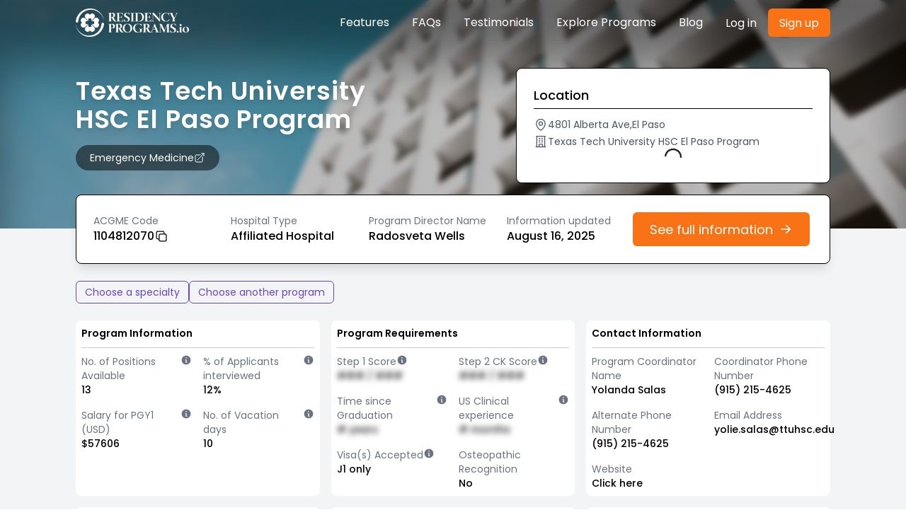

--- FILE ---
content_type: text/html; charset=utf-8
request_url: https://residencyprograms.io/emergency-medicine/texas-tech-university-hsc-el-paso-program/1104812070
body_size: 14586
content:
<!DOCTYPE html><html lang="en" class="scroll-smooth"><head><meta charSet="utf-8" data-next-head=""/><link rel="canonical" href="https://residencyprograms.io/emergency-medicine/texas-tech-university-hsc-el-paso-program/1104812070" data-next-head=""/><meta name="viewport" content="width=device-width, initial-scale=1" data-next-head=""/><meta name="theme-color" content="#000000" data-next-head=""/><meta property="og:image" content="https://residencyprograms.io/residencyprogramsio.png" data-next-head=""/><title data-next-head="">Texas Tech University HSC El Paso Program | Emergency Medicine</title><meta name="robots" content="index,follow" data-next-head=""/><meta name="description" content="Texas Tech University HSC El Paso Program Emergency Medicine Residency program, Program Requirements, residents demographics, STEP scores/medical colleges, graduation limits, contact info, etc." data-next-head=""/><meta property="og:title" content="Texas Tech University HSC El Paso Program | Emergency Medicine" data-next-head=""/><meta property="og:description" content="Texas Tech University HSC El Paso Program Emergency Medicine Residency program, Program Requirements, residents demographics, STEP scores/medical colleges, graduation limits, contact info, etc." data-next-head=""/><link rel="preconnect" href="https://fonts.googleapis.com"/><link rel="preconnect" href="https://fonts.gstatic.com"/><link href="https://fonts.googleapis.com/css2?family=Poppins:ital,wght@0,100;0,200;0,300;0,400;0,500;0,600;0,700;0,800;0,900;1,100;1,200;1,300;1,400;1,500;1,600;1,700;1,800;1,900&amp;display=swap" rel="stylesheet"/><link rel="icon" href="/favicon.ico"/><link rel="apple-touch-icon" href="/logo192.png"/><link rel="preload" href="/_next/static/css/c9823ceb0df62bee.css" as="style"/><link rel="stylesheet" href="/_next/static/css/c9823ceb0df62bee.css" data-n-g=""/><noscript data-n-css=""></noscript><script defer="" nomodule="" src="/_next/static/chunks/polyfills-42372ed130431b0a.js"></script><script src="/_next/static/chunks/webpack-06c5c96a03e9f041.js" defer=""></script><script src="/_next/static/chunks/framework-5757d75364ce2279.js" defer=""></script><script src="/_next/static/chunks/main-66108d0f922f7a43.js" defer=""></script><script src="/_next/static/chunks/pages/_app-316ef3eaefabd20d.js" defer=""></script><script src="/_next/static/chunks/50d3ae47-fce2ae61896282c9.js" defer=""></script><script src="/_next/static/chunks/194-6d5cd5af03a4bee2.js" defer=""></script><script src="/_next/static/chunks/166-703d7f7fb73706b0.js" defer=""></script><script src="/_next/static/chunks/80-65ab854c2a53cd4f.js" defer=""></script><script src="/_next/static/chunks/145-4d9a37a1d958f229.js" defer=""></script><script src="/_next/static/chunks/257-58819f118362bf12.js" defer=""></script><script src="/_next/static/chunks/280-01e3af271ab993dd.js" defer=""></script><script src="/_next/static/chunks/pages/%5Bspecialty%5D/%5Bprogram%5D/%5Bacgme%5D-5263bbfdeadc6c9b.js" defer=""></script><script src="/_next/static/N090LCNBOQo47ZZ9AV-gj/_buildManifest.js" defer=""></script><script src="/_next/static/N090LCNBOQo47ZZ9AV-gj/_ssgManifest.js" defer=""></script></head><body><div id="__next"><style data-emotion="css-global bnu7hz">body,[data-theme]{--chakra-ring-inset:var(--chakra-empty,/*!*/ /*!*/);--chakra-ring-offset-width:0px;--chakra-ring-offset-color:#fff;--chakra-ring-color:rgba(66, 153, 225, 0.6);--chakra-ring-offset-shadow:0 0 #0000;--chakra-ring-shadow:0 0 #0000;--chakra-space-x-reverse:0;--chakra-space-y-reverse:0;--chakra-colors-transparent:transparent;--chakra-colors-current:currentColor;--chakra-colors-black:#000000;--chakra-colors-white:#FFFFFF;--chakra-colors-whiteAlpha-50:rgba(255, 255, 255, 0.04);--chakra-colors-whiteAlpha-100:rgba(255, 255, 255, 0.06);--chakra-colors-whiteAlpha-200:rgba(255, 255, 255, 0.08);--chakra-colors-whiteAlpha-300:rgba(255, 255, 255, 0.16);--chakra-colors-whiteAlpha-400:rgba(255, 255, 255, 0.24);--chakra-colors-whiteAlpha-500:rgba(255, 255, 255, 0.36);--chakra-colors-whiteAlpha-600:rgba(255, 255, 255, 0.48);--chakra-colors-whiteAlpha-700:rgba(255, 255, 255, 0.64);--chakra-colors-whiteAlpha-800:rgba(255, 255, 255, 0.80);--chakra-colors-whiteAlpha-900:rgba(255, 255, 255, 0.92);--chakra-colors-blackAlpha-50:rgba(0, 0, 0, 0.04);--chakra-colors-blackAlpha-100:rgba(0, 0, 0, 0.06);--chakra-colors-blackAlpha-200:rgba(0, 0, 0, 0.08);--chakra-colors-blackAlpha-300:rgba(0, 0, 0, 0.16);--chakra-colors-blackAlpha-400:rgba(0, 0, 0, 0.24);--chakra-colors-blackAlpha-500:rgba(0, 0, 0, 0.36);--chakra-colors-blackAlpha-600:rgba(0, 0, 0, 0.48);--chakra-colors-blackAlpha-700:rgba(0, 0, 0, 0.64);--chakra-colors-blackAlpha-800:rgba(0, 0, 0, 0.80);--chakra-colors-blackAlpha-900:rgba(0, 0, 0, 0.92);--chakra-colors-gray-50:#F7FAFC;--chakra-colors-gray-100:#EDF2F7;--chakra-colors-gray-200:#E2E8F0;--chakra-colors-gray-300:#CBD5E0;--chakra-colors-gray-400:#A0AEC0;--chakra-colors-gray-500:#718096;--chakra-colors-gray-600:#4A5568;--chakra-colors-gray-700:#2D3748;--chakra-colors-gray-800:#1A202C;--chakra-colors-gray-900:#171923;--chakra-colors-red-50:#FFF5F5;--chakra-colors-red-100:#FED7D7;--chakra-colors-red-200:#FEB2B2;--chakra-colors-red-300:#FC8181;--chakra-colors-red-400:#F56565;--chakra-colors-red-500:#E53E3E;--chakra-colors-red-600:#C53030;--chakra-colors-red-700:#9B2C2C;--chakra-colors-red-800:#822727;--chakra-colors-red-900:#63171B;--chakra-colors-orange-50:#FFFAF0;--chakra-colors-orange-100:#FEEBC8;--chakra-colors-orange-200:#FBD38D;--chakra-colors-orange-300:#F6AD55;--chakra-colors-orange-400:#ED8936;--chakra-colors-orange-500:#f97316;--chakra-colors-orange-600:#C05621;--chakra-colors-orange-700:#9C4221;--chakra-colors-orange-800:#7B341E;--chakra-colors-orange-900:#652B19;--chakra-colors-yellow-50:#FFFFF0;--chakra-colors-yellow-100:#FEFCBF;--chakra-colors-yellow-200:#FAF089;--chakra-colors-yellow-300:#F6E05E;--chakra-colors-yellow-400:#ECC94B;--chakra-colors-yellow-500:#D69E2E;--chakra-colors-yellow-600:#B7791F;--chakra-colors-yellow-700:#975A16;--chakra-colors-yellow-800:#744210;--chakra-colors-yellow-900:#5F370E;--chakra-colors-green-50:#F0FFF4;--chakra-colors-green-100:#C6F6D5;--chakra-colors-green-200:#9AE6B4;--chakra-colors-green-300:#68D391;--chakra-colors-green-400:#48BB78;--chakra-colors-green-500:#38A169;--chakra-colors-green-600:#2F855A;--chakra-colors-green-700:#276749;--chakra-colors-green-800:#22543D;--chakra-colors-green-900:#1C4532;--chakra-colors-teal-50:#E6FFFA;--chakra-colors-teal-100:#B2F5EA;--chakra-colors-teal-200:#81E6D9;--chakra-colors-teal-300:#4FD1C5;--chakra-colors-teal-400:#38B2AC;--chakra-colors-teal-500:#319795;--chakra-colors-teal-600:#2C7A7B;--chakra-colors-teal-700:#285E61;--chakra-colors-teal-800:#234E52;--chakra-colors-teal-900:#1D4044;--chakra-colors-blue-50:#ebf8ff;--chakra-colors-blue-100:#bee3f8;--chakra-colors-blue-200:#90cdf4;--chakra-colors-blue-300:#63b3ed;--chakra-colors-blue-400:#4299e1;--chakra-colors-blue-500:#3182ce;--chakra-colors-blue-600:#2b6cb0;--chakra-colors-blue-700:#2c5282;--chakra-colors-blue-800:#2a4365;--chakra-colors-blue-900:#1A365D;--chakra-colors-cyan-50:#EDFDFD;--chakra-colors-cyan-100:#C4F1F9;--chakra-colors-cyan-200:#9DECF9;--chakra-colors-cyan-300:#76E4F7;--chakra-colors-cyan-400:#0BC5EA;--chakra-colors-cyan-500:#00B5D8;--chakra-colors-cyan-600:#00A3C4;--chakra-colors-cyan-700:#0987A0;--chakra-colors-cyan-800:#086F83;--chakra-colors-cyan-900:#065666;--chakra-colors-purple-50:#FAF5FF;--chakra-colors-purple-100:#E9D8FD;--chakra-colors-purple-200:#D6BCFA;--chakra-colors-purple-300:#B794F4;--chakra-colors-purple-400:#9F7AEA;--chakra-colors-purple-500:#805AD5;--chakra-colors-purple-600:#6B46C1;--chakra-colors-purple-700:#553C9A;--chakra-colors-purple-800:#44337A;--chakra-colors-purple-900:#322659;--chakra-colors-pink-50:#FFF5F7;--chakra-colors-pink-100:#FED7E2;--chakra-colors-pink-200:#FBB6CE;--chakra-colors-pink-300:#F687B3;--chakra-colors-pink-400:#ED64A6;--chakra-colors-pink-500:#D53F8C;--chakra-colors-pink-600:#B83280;--chakra-colors-pink-700:#97266D;--chakra-colors-pink-800:#702459;--chakra-colors-pink-900:#521B41;--chakra-borders-none:0;--chakra-borders-1px:1px solid;--chakra-borders-2px:2px solid;--chakra-borders-4px:4px solid;--chakra-borders-8px:8px solid;--chakra-fonts-heading:-apple-system,BlinkMacSystemFont,"Segoe UI",Helvetica,Arial,sans-serif,"Apple Color Emoji","Segoe UI Emoji","Segoe UI Symbol";--chakra-fonts-body:Poppins,sans-serif;--chakra-fonts-mono:SFMono-Regular,Menlo,Monaco,Consolas,"Liberation Mono","Courier New",monospace;--chakra-fontSizes-3xs:0.45rem;--chakra-fontSizes-2xs:0.625rem;--chakra-fontSizes-xs:0.75rem;--chakra-fontSizes-sm:0.875rem;--chakra-fontSizes-md:1rem;--chakra-fontSizes-lg:1.125rem;--chakra-fontSizes-xl:1.25rem;--chakra-fontSizes-2xl:1.5rem;--chakra-fontSizes-3xl:1.875rem;--chakra-fontSizes-4xl:2.25rem;--chakra-fontSizes-5xl:3rem;--chakra-fontSizes-6xl:3.75rem;--chakra-fontSizes-7xl:4.5rem;--chakra-fontSizes-8xl:6rem;--chakra-fontSizes-9xl:8rem;--chakra-fontWeights-hairline:100;--chakra-fontWeights-thin:200;--chakra-fontWeights-light:300;--chakra-fontWeights-normal:400;--chakra-fontWeights-medium:500;--chakra-fontWeights-semibold:600;--chakra-fontWeights-bold:700;--chakra-fontWeights-extrabold:800;--chakra-fontWeights-black:900;--chakra-letterSpacings-tighter:-0.05em;--chakra-letterSpacings-tight:-0.025em;--chakra-letterSpacings-normal:0;--chakra-letterSpacings-wide:0.025em;--chakra-letterSpacings-wider:0.05em;--chakra-letterSpacings-widest:0.1em;--chakra-lineHeights-3:.75rem;--chakra-lineHeights-4:1rem;--chakra-lineHeights-5:1.25rem;--chakra-lineHeights-6:1.5rem;--chakra-lineHeights-7:1.75rem;--chakra-lineHeights-8:2rem;--chakra-lineHeights-9:2.25rem;--chakra-lineHeights-10:2.5rem;--chakra-lineHeights-normal:normal;--chakra-lineHeights-none:1;--chakra-lineHeights-shorter:1.25;--chakra-lineHeights-short:1.375;--chakra-lineHeights-base:1.5;--chakra-lineHeights-tall:1.625;--chakra-lineHeights-taller:2;--chakra-radii-none:0;--chakra-radii-sm:0.125rem;--chakra-radii-base:0.25rem;--chakra-radii-md:0.375rem;--chakra-radii-lg:0.5rem;--chakra-radii-xl:0.75rem;--chakra-radii-2xl:1rem;--chakra-radii-3xl:1.5rem;--chakra-radii-full:9999px;--chakra-space-1:0.25rem;--chakra-space-2:0.5rem;--chakra-space-3:0.75rem;--chakra-space-4:1rem;--chakra-space-5:1.25rem;--chakra-space-6:1.5rem;--chakra-space-7:1.75rem;--chakra-space-8:2rem;--chakra-space-9:2.25rem;--chakra-space-10:2.5rem;--chakra-space-12:3rem;--chakra-space-14:3.5rem;--chakra-space-16:4rem;--chakra-space-20:5rem;--chakra-space-24:6rem;--chakra-space-28:7rem;--chakra-space-32:8rem;--chakra-space-36:9rem;--chakra-space-40:10rem;--chakra-space-44:11rem;--chakra-space-48:12rem;--chakra-space-52:13rem;--chakra-space-56:14rem;--chakra-space-60:15rem;--chakra-space-64:16rem;--chakra-space-72:18rem;--chakra-space-80:20rem;--chakra-space-96:24rem;--chakra-space-px:1px;--chakra-space-0-5:0.125rem;--chakra-space-1-5:0.375rem;--chakra-space-2-5:0.625rem;--chakra-space-3-5:0.875rem;--chakra-shadows-xs:0 0 0 1px rgba(0, 0, 0, 0.05);--chakra-shadows-sm:0 1px 2px 0 rgba(0, 0, 0, 0.05);--chakra-shadows-base:0 1px 3px 0 rgba(0, 0, 0, 0.1),0 1px 2px 0 rgba(0, 0, 0, 0.06);--chakra-shadows-md:0 4px 6px -1px rgba(0, 0, 0, 0.1),0 2px 4px -1px rgba(0, 0, 0, 0.06);--chakra-shadows-lg:0 10px 15px -3px rgba(0, 0, 0, 0.1),0 4px 6px -2px rgba(0, 0, 0, 0.05);--chakra-shadows-xl:0 20px 25px -5px rgba(0, 0, 0, 0.1),0 10px 10px -5px rgba(0, 0, 0, 0.04);--chakra-shadows-2xl:0 25px 50px -12px rgba(0, 0, 0, 0.25);--chakra-shadows-outline:0 0 0 3px rgba(66, 153, 225, 0.6);--chakra-shadows-inner:inset 0 2px 4px 0 rgba(0,0,0,0.06);--chakra-shadows-none:none;--chakra-shadows-dark-lg:rgba(0, 0, 0, 0.1) 0px 0px 0px 1px,rgba(0, 0, 0, 0.2) 0px 5px 10px,rgba(0, 0, 0, 0.4) 0px 15px 40px;--chakra-sizes-1:0.25rem;--chakra-sizes-2:0.5rem;--chakra-sizes-3:0.75rem;--chakra-sizes-4:1rem;--chakra-sizes-5:1.25rem;--chakra-sizes-6:1.5rem;--chakra-sizes-7:1.75rem;--chakra-sizes-8:2rem;--chakra-sizes-9:2.25rem;--chakra-sizes-10:2.5rem;--chakra-sizes-12:3rem;--chakra-sizes-14:3.5rem;--chakra-sizes-16:4rem;--chakra-sizes-20:5rem;--chakra-sizes-24:6rem;--chakra-sizes-28:7rem;--chakra-sizes-32:8rem;--chakra-sizes-36:9rem;--chakra-sizes-40:10rem;--chakra-sizes-44:11rem;--chakra-sizes-48:12rem;--chakra-sizes-52:13rem;--chakra-sizes-56:14rem;--chakra-sizes-60:15rem;--chakra-sizes-64:16rem;--chakra-sizes-72:18rem;--chakra-sizes-80:20rem;--chakra-sizes-96:24rem;--chakra-sizes-px:1px;--chakra-sizes-0-5:0.125rem;--chakra-sizes-1-5:0.375rem;--chakra-sizes-2-5:0.625rem;--chakra-sizes-3-5:0.875rem;--chakra-sizes-max:max-content;--chakra-sizes-min:min-content;--chakra-sizes-full:100%;--chakra-sizes-3xs:14rem;--chakra-sizes-2xs:16rem;--chakra-sizes-xs:20rem;--chakra-sizes-sm:24rem;--chakra-sizes-md:28rem;--chakra-sizes-lg:32rem;--chakra-sizes-xl:36rem;--chakra-sizes-2xl:42rem;--chakra-sizes-3xl:48rem;--chakra-sizes-4xl:56rem;--chakra-sizes-5xl:64rem;--chakra-sizes-6xl:72rem;--chakra-sizes-7xl:80rem;--chakra-sizes-8xl:90rem;--chakra-sizes-prose:60ch;--chakra-sizes-container-sm:640px;--chakra-sizes-container-md:768px;--chakra-sizes-container-lg:1024px;--chakra-sizes-container-xl:1280px;--chakra-zIndices-hide:-1;--chakra-zIndices-auto:auto;--chakra-zIndices-base:0;--chakra-zIndices-docked:10;--chakra-zIndices-dropdown:1000;--chakra-zIndices-sticky:1100;--chakra-zIndices-banner:1200;--chakra-zIndices-overlay:1300;--chakra-zIndices-modal:1400;--chakra-zIndices-popover:1500;--chakra-zIndices-skipLink:1600;--chakra-zIndices-toast:1700;--chakra-zIndices-tooltip:1800;--chakra-transition-property-common:background-color,border-color,color,fill,stroke,opacity,box-shadow,transform;--chakra-transition-property-colors:background-color,border-color,color,fill,stroke;--chakra-transition-property-dimensions:width,height;--chakra-transition-property-position:left,right,top,bottom;--chakra-transition-property-background:background-color,background-image,background-position;--chakra-transition-easing-ease-in:cubic-bezier(0.4, 0, 1, 1);--chakra-transition-easing-ease-out:cubic-bezier(0, 0, 0.2, 1);--chakra-transition-easing-ease-in-out:cubic-bezier(0.4, 0, 0.2, 1);--chakra-transition-duration-ultra-fast:50ms;--chakra-transition-duration-faster:100ms;--chakra-transition-duration-fast:150ms;--chakra-transition-duration-normal:200ms;--chakra-transition-duration-slow:300ms;--chakra-transition-duration-slower:400ms;--chakra-transition-duration-ultra-slow:500ms;--chakra-blur-none:0;--chakra-blur-sm:4px;--chakra-blur-base:8px;--chakra-blur-md:12px;--chakra-blur-lg:16px;--chakra-blur-xl:24px;--chakra-blur-2xl:40px;--chakra-blur-3xl:64px;--chakra-breakpoints-base:0em;--chakra-breakpoints-sm:30em;--chakra-breakpoints-md:48em;--chakra-breakpoints-lg:62em;--chakra-breakpoints-xl:80em;--chakra-breakpoints-2xl:96em;}.chakra-ui-light body:not([data-theme]),.chakra-ui-light [data-theme]:not([data-theme]),[data-theme=light] body:not([data-theme]),[data-theme=light] [data-theme]:not([data-theme]),body[data-theme=light],[data-theme][data-theme=light]{--chakra-colors-chakra-body-text:var(--chakra-colors-gray-800);--chakra-colors-chakra-body-bg:var(--chakra-colors-white);--chakra-colors-chakra-border-color:var(--chakra-colors-gray-200);--chakra-colors-chakra-inverse-text:var(--chakra-colors-white);--chakra-colors-chakra-subtle-bg:var(--chakra-colors-gray-100);--chakra-colors-chakra-subtle-text:var(--chakra-colors-gray-600);--chakra-colors-chakra-placeholder-color:var(--chakra-colors-gray-500);}.chakra-ui-dark body:not([data-theme]),.chakra-ui-dark [data-theme]:not([data-theme]),[data-theme=dark] body:not([data-theme]),[data-theme=dark] [data-theme]:not([data-theme]),body[data-theme=dark],[data-theme][data-theme=dark]{--chakra-colors-chakra-body-text:var(--chakra-colors-whiteAlpha-900);--chakra-colors-chakra-body-bg:var(--chakra-colors-gray-800);--chakra-colors-chakra-border-color:var(--chakra-colors-whiteAlpha-300);--chakra-colors-chakra-inverse-text:var(--chakra-colors-gray-800);--chakra-colors-chakra-subtle-bg:var(--chakra-colors-gray-700);--chakra-colors-chakra-subtle-text:var(--chakra-colors-gray-400);--chakra-colors-chakra-placeholder-color:var(--chakra-colors-whiteAlpha-400);}</style><style data-emotion="css-global fubdgu">html{line-height:1.5;-webkit-text-size-adjust:100%;font-family:system-ui,sans-serif;-webkit-font-smoothing:antialiased;text-rendering:optimizeLegibility;-moz-osx-font-smoothing:grayscale;touch-action:manipulation;}body{position:relative;min-height:100%;margin:0;font-feature-settings:"kern";}:where(*, *::before, *::after){border-width:0;border-style:solid;box-sizing:border-box;word-wrap:break-word;}main{display:block;}hr{border-top-width:1px;box-sizing:content-box;height:0;overflow:visible;}:where(pre, code, kbd,samp){font-family:SFMono-Regular,Menlo,Monaco,Consolas,monospace;font-size:1em;}a{background-color:transparent;color:inherit;-webkit-text-decoration:inherit;text-decoration:inherit;}abbr[title]{border-bottom:none;-webkit-text-decoration:underline;text-decoration:underline;-webkit-text-decoration:underline dotted;-webkit-text-decoration:underline dotted;text-decoration:underline dotted;}:where(b, strong){font-weight:bold;}small{font-size:80%;}:where(sub,sup){font-size:75%;line-height:0;position:relative;vertical-align:baseline;}sub{bottom:-0.25em;}sup{top:-0.5em;}img{border-style:none;}:where(button, input, optgroup, select, textarea){font-family:inherit;font-size:100%;line-height:1.15;margin:0;}:where(button, input){overflow:visible;}:where(button, select){text-transform:none;}:where(
          button::-moz-focus-inner,
          [type="button"]::-moz-focus-inner,
          [type="reset"]::-moz-focus-inner,
          [type="submit"]::-moz-focus-inner
        ){border-style:none;padding:0;}fieldset{padding:0.35em 0.75em 0.625em;}legend{box-sizing:border-box;color:inherit;display:table;max-width:100%;padding:0;white-space:normal;}progress{vertical-align:baseline;}textarea{overflow:auto;}:where([type="checkbox"], [type="radio"]){box-sizing:border-box;padding:0;}input[type="number"]::-webkit-inner-spin-button,input[type="number"]::-webkit-outer-spin-button{-webkit-appearance:none!important;}input[type="number"]{-moz-appearance:textfield;}input[type="search"]{-webkit-appearance:textfield;outline-offset:-2px;}input[type="search"]::-webkit-search-decoration{-webkit-appearance:none!important;}::-webkit-file-upload-button{-webkit-appearance:button;font:inherit;}details{display:block;}summary{display:-webkit-box;display:-webkit-list-item;display:-ms-list-itembox;display:list-item;}template{display:none;}[hidden]{display:none!important;}:where(
          blockquote,
          dl,
          dd,
          h1,
          h2,
          h3,
          h4,
          h5,
          h6,
          hr,
          figure,
          p,
          pre
        ){margin:0;}button{background:transparent;padding:0;}fieldset{margin:0;padding:0;}:where(ol, ul){margin:0;padding:0;}textarea{resize:vertical;}:where(button, [role="button"]){cursor:pointer;}button::-moz-focus-inner{border:0!important;}table{border-collapse:collapse;}:where(h1, h2, h3, h4, h5, h6){font-size:inherit;font-weight:inherit;}:where(button, input, optgroup, select, textarea){padding:0;line-height:inherit;color:inherit;}:where(img, svg, video, canvas, audio, iframe, embed, object){display:block;}:where(img, video){max-width:100%;height:auto;}[data-js-focus-visible] :focus:not([data-focus-visible-added]):not(
          [data-focus-visible-disabled]
        ){outline:none;box-shadow:none;}select::-ms-expand{display:none;}:root,:host{--chakra-vh:100vh;}@supports (height: -webkit-fill-available){:root,:host{--chakra-vh:-webkit-fill-available;}}@supports (height: -moz-fill-available){:root,:host{--chakra-vh:-moz-fill-available;}}@supports (height: 100dvh){:root,:host{--chakra-vh:100dvh;}}</style><style data-emotion="css-global 1cgn62j">body{font-family:var(--chakra-fonts-body);color:var(--chakra-colors-chakra-body-text);background:var(--chakra-colors-chakra-body-bg);transition-property:background-color;transition-duration:var(--chakra-transition-duration-normal);line-height:var(--chakra-lineHeights-base);}*::-webkit-input-placeholder{color:var(--chakra-colors-chakra-placeholder-color);}*::-moz-placeholder{color:var(--chakra-colors-chakra-placeholder-color);}*:-ms-input-placeholder{color:var(--chakra-colors-chakra-placeholder-color);}*::placeholder{color:var(--chakra-colors-chakra-placeholder-color);}*,*::before,::after{border-color:var(--chakra-colors-chakra-border-color);}</style><div class="space-y-8 bg-gray-100"><div><div class="relative h-full w-full"><img alt="img" loading="lazy" decoding="async" data-nimg="fill" style="position:absolute;height:100%;width:100%;left:0;top:0;right:0;bottom:0;object-fit:cover;color:transparent" sizes="100vw" srcSet="/_next/image?url=%2Fimg%2Fbuilding-3.jpg&amp;w=640&amp;q=75 640w, /_next/image?url=%2Fimg%2Fbuilding-3.jpg&amp;w=750&amp;q=75 750w, /_next/image?url=%2Fimg%2Fbuilding-3.jpg&amp;w=828&amp;q=75 828w, /_next/image?url=%2Fimg%2Fbuilding-3.jpg&amp;w=1080&amp;q=75 1080w, /_next/image?url=%2Fimg%2Fbuilding-3.jpg&amp;w=1200&amp;q=75 1200w, /_next/image?url=%2Fimg%2Fbuilding-3.jpg&amp;w=1920&amp;q=75 1920w, /_next/image?url=%2Fimg%2Fbuilding-3.jpg&amp;w=2048&amp;q=75 2048w, /_next/image?url=%2Fimg%2Fbuilding-3.jpg&amp;w=3840&amp;q=75 3840w" src="/_next/image?url=%2Fimg%2Fbuilding-3.jpg&amp;w=3840&amp;q=75"/><div class="backdrop-filter backdrop-blur-sm bg-black bg-opacity-25 bg-program-hero"><aside class="hidden w-full lg:block"><div class="flex justify-center"><div class="w-10/12"><div class="py-3"><div class="flex items-center justify-between"><div class="h-10 w-40 relative"><img alt="img" loading="lazy" decoding="async" data-nimg="fill" style="position:absolute;height:100%;width:100%;left:0;top:0;right:0;bottom:0;object-fit:cover;color:transparent" sizes="100vw" srcSet="/_next/image?url=%2Fimg%2Flogo-text-white.png&amp;w=640&amp;q=75 640w, /_next/image?url=%2Fimg%2Flogo-text-white.png&amp;w=750&amp;q=75 750w, /_next/image?url=%2Fimg%2Flogo-text-white.png&amp;w=828&amp;q=75 828w, /_next/image?url=%2Fimg%2Flogo-text-white.png&amp;w=1080&amp;q=75 1080w, /_next/image?url=%2Fimg%2Flogo-text-white.png&amp;w=1200&amp;q=75 1200w, /_next/image?url=%2Fimg%2Flogo-text-white.png&amp;w=1920&amp;q=75 1920w, /_next/image?url=%2Fimg%2Flogo-text-white.png&amp;w=2048&amp;q=75 2048w, /_next/image?url=%2Fimg%2Flogo-text-white.png&amp;w=3840&amp;q=75 3840w" src="/_next/image?url=%2Fimg%2Flogo-text-white.png&amp;w=3840&amp;q=75"/></div><div class="flex flex-col lg:flex-row space-y-4 lg:space-y-0 lg:space-x-4 gap-2 md:gap-8"><div class="text-white items-center grid grid-cols-1 lg:grid-cols-auto lg:grid-rows-1 lg:grid-flow-col gap-4 md:gap-8"><a href="/#features">Features</a><a href="/#faq">FAQs</a><a href="/#testimonials">Testimonials</a><a href="/explore-specialties">Explore Programs</a><a href="/blog">Blog</a></div><div class="flex flex-col lg:flex-row gap-3 lg:gap-6 lg:items-center text-white"><style data-emotion="css gtz6q9">.css-gtz6q9{display:-webkit-inline-box;display:-webkit-inline-flex;display:-ms-inline-flexbox;display:inline-flex;-webkit-appearance:none;-moz-appearance:none;-ms-appearance:none;appearance:none;-webkit-align-items:center;-webkit-box-align:center;-ms-flex-align:center;align-items:center;-webkit-box-pack:center;-ms-flex-pack:center;-webkit-justify-content:center;justify-content:center;-webkit-user-select:none;-moz-user-select:none;-ms-user-select:none;user-select:none;position:relative;white-space:nowrap;vertical-align:middle;outline:2px solid transparent;outline-offset:2px;line-height:1.2;border-radius:var(--chakra-radii-md);font-weight:var(--chakra-fontWeights-normal);transition-property:var(--chakra-transition-property-common);transition-duration:var(--chakra-transition-duration-normal);height:var(--chakra-sizes-10);min-width:var(--chakra-sizes-10);font-size:var(--chakra-fontSizes-md);-webkit-padding-start:var(--chakra-space-4);padding-inline-start:var(--chakra-space-4);-webkit-padding-end:var(--chakra-space-4);padding-inline-end:var(--chakra-space-4);color:.600;background:var(--chakra-colors-transparent);}.css-gtz6q9:focus-visible,.css-gtz6q9[data-focus-visible]{box-shadow:var(--chakra-shadows-outline);}.css-gtz6q9:disabled,.css-gtz6q9[disabled],.css-gtz6q9[aria-disabled=true],.css-gtz6q9[data-disabled]{opacity:0.4;cursor:not-allowed;box-shadow:var(--chakra-shadows-none);}.css-gtz6q9:hover,.css-gtz6q9[data-hover]{background:.50;}.css-gtz6q9:hover:disabled,.css-gtz6q9[data-hover]:disabled,.css-gtz6q9:hover[disabled],.css-gtz6q9[data-hover][disabled],.css-gtz6q9:hover[aria-disabled=true],.css-gtz6q9[data-hover][aria-disabled=true],.css-gtz6q9:hover[data-disabled],.css-gtz6q9[data-hover][data-disabled]{background:initial;}.css-gtz6q9:active,.css-gtz6q9[data-active]{background:.100;}</style><button type="button" class="chakra-button css-gtz6q9">Log in</button><style data-emotion="css 1v2epq6">.css-1v2epq6{display:-webkit-inline-box;display:-webkit-inline-flex;display:-ms-inline-flexbox;display:inline-flex;-webkit-appearance:none;-moz-appearance:none;-ms-appearance:none;appearance:none;-webkit-align-items:center;-webkit-box-align:center;-ms-flex-align:center;align-items:center;-webkit-box-pack:center;-ms-flex-pack:center;-webkit-justify-content:center;justify-content:center;-webkit-user-select:none;-moz-user-select:none;-ms-user-select:none;user-select:none;position:relative;white-space:nowrap;vertical-align:middle;outline:2px solid transparent;outline-offset:2px;line-height:1.2;border-radius:var(--chakra-radii-md);font-weight:var(--chakra-fontWeights-normal);transition-property:var(--chakra-transition-property-common);transition-duration:var(--chakra-transition-duration-normal);height:var(--chakra-sizes-10);min-width:var(--chakra-sizes-10);font-size:var(--chakra-fontSizes-md);-webkit-padding-start:var(--chakra-space-4);padding-inline-start:var(--chakra-space-4);-webkit-padding-end:var(--chakra-space-4);padding-inline-end:var(--chakra-space-4);background:var(--chakra-colors-orange-500);color:var(--chakra-colors-white);}.css-1v2epq6:focus-visible,.css-1v2epq6[data-focus-visible]{box-shadow:var(--chakra-shadows-outline);}.css-1v2epq6:disabled,.css-1v2epq6[disabled],.css-1v2epq6[aria-disabled=true],.css-1v2epq6[data-disabled]{opacity:0.4;cursor:not-allowed;box-shadow:var(--chakra-shadows-none);}.css-1v2epq6:hover,.css-1v2epq6[data-hover]{background:var(--chakra-colors-orange-600);}.css-1v2epq6:hover:disabled,.css-1v2epq6[data-hover]:disabled,.css-1v2epq6:hover[disabled],.css-1v2epq6[data-hover][disabled],.css-1v2epq6:hover[aria-disabled=true],.css-1v2epq6[data-hover][aria-disabled=true],.css-1v2epq6:hover[data-disabled],.css-1v2epq6[data-hover][data-disabled]{background:var(--chakra-colors-orange-500);}.css-1v2epq6:active,.css-1v2epq6[data-active]{background:var(--chakra-colors-orange-700);}</style><button type="button" class="chakra-button css-1v2epq6">Sign up</button></div></div></div></div></div></div></aside><aside class="lg:hidden"><div class="flex justify-center px-4 md:p-0 py-4 md:py-8"><div class="w-full md:w-11/12 lg:w-10/12 text-gray-500"><div class="flex flex-col space-y-4"><div class="flex justify-between"><div class="relative h-9 w-40 cursor-pointer"><img alt="img" loading="lazy" decoding="async" data-nimg="fill" style="position:absolute;height:100%;width:100%;left:0;top:0;right:0;bottom:0;object-fit:contain;color:transparent" sizes="100vw" srcSet="/_next/image?url=%2Fimg%2Flogo-text-white.png&amp;w=640&amp;q=75 640w, /_next/image?url=%2Fimg%2Flogo-text-white.png&amp;w=750&amp;q=75 750w, /_next/image?url=%2Fimg%2Flogo-text-white.png&amp;w=828&amp;q=75 828w, /_next/image?url=%2Fimg%2Flogo-text-white.png&amp;w=1080&amp;q=75 1080w, /_next/image?url=%2Fimg%2Flogo-text-white.png&amp;w=1200&amp;q=75 1200w, /_next/image?url=%2Fimg%2Flogo-text-white.png&amp;w=1920&amp;q=75 1920w, /_next/image?url=%2Fimg%2Flogo-text-white.png&amp;w=2048&amp;q=75 2048w, /_next/image?url=%2Fimg%2Flogo-text-white.png&amp;w=3840&amp;q=75 3840w" src="/_next/image?url=%2Fimg%2Flogo-text-white.png&amp;w=3840&amp;q=75"/></div><button class="p-1 rounded-md focus:outline-none focus:shadow-outline-purple" aria-label="Menu"><svg xmlns="http://www.w3.org/2000/svg" fill="none" viewBox="0 0 24 24" stroke-width="1.5" stroke="currentColor" aria-hidden="true" data-slot="icon" class="w-6 h-6 text-white"><path stroke-linecap="round" stroke-linejoin="round" d="M3.75 6.75h16.5M3.75 12h16.5m-16.5 5.25h16.5"></path></svg></button></div></div></div></div></aside><div class="flex justify-center px-4 md:p-0 py-4 md:py-8"><div class="w-full md:w-11/12 lg:w-10/12"><div class="flex md:flex-row flex-col w-full justify-between mb-8 gap-6 items-baseline"><div class="lg:col-span-2 w-full md:w-5/6 lg:w-5/12 space-y-4"><p class="text-3xl md:text-4xl leading-tight font-semibold text-white drop-shadow-lg filter tracking-wide">Texas Tech University HSC El Paso Program</p><div class="px-5 py-2 rounded-full text-xs md:text-sm max-w-max bg-black bg-opacity-50 text-white"><a class="flex gap-2 items-center" href="/emergency-medicine">Emergency Medicine<svg xmlns="http://www.w3.org/2000/svg" fill="none" viewBox="0 0 24 24" stroke-width="1.5" stroke="currentColor" aria-hidden="true" data-slot="icon" class="h-4"><path stroke-linecap="round" stroke-linejoin="round" d="M13.5 6H5.25A2.25 2.25 0 0 0 3 8.25v10.5A2.25 2.25 0 0 0 5.25 21h10.5A2.25 2.25 0 0 0 18 18.75V10.5m-10.5 6L21 3m0 0h-5.25M21 3v5.25"></path></svg></a></div></div><div class="lg:w-5/12 w-full h-full"><div class="rounded-lg p-4 md:p-6 border bg-white"><p class="font-medium text-lg">Location</p><hr class="mt-1 mb-3"/><div class="space-y-1"><div class="flex gap-2 text-xs md:text-sm text-gray-600"><div><svg xmlns="http://www.w3.org/2000/svg" fill="none" viewBox="0 0 24 24" stroke-width="1.5" stroke="currentColor" aria-hidden="true" data-slot="icon" class="w-4 md:w-5"><path stroke-linecap="round" stroke-linejoin="round" d="M15 10.5a3 3 0 1 1-6 0 3 3 0 0 1 6 0Z"></path><path stroke-linecap="round" stroke-linejoin="round" d="M19.5 10.5c0 7.142-7.5 11.25-7.5 11.25S4.5 17.642 4.5 10.5a7.5 7.5 0 1 1 15 0Z"></path></svg></div><p>4801 Alberta Ave,El Paso</p></div><div class="flex gap-2 text-xs md:text-sm text-gray-600"><div><svg xmlns="http://www.w3.org/2000/svg" fill="none" viewBox="0 0 24 24" stroke-width="1.5" stroke="currentColor" aria-hidden="true" data-slot="icon" class="w-4 md:w-5"><path stroke-linecap="round" stroke-linejoin="round" d="M3.75 21h16.5M4.5 3h15M5.25 3v18m13.5-18v18M9 6.75h1.5m-1.5 3h1.5m-1.5 3h1.5m3-6H15m-1.5 3H15m-1.5 3H15M9 21v-3.375c0-.621.504-1.125 1.125-1.125h3.75c.621 0 1.125.504 1.125 1.125V21"></path></svg></div><p>Texas Tech University HSC El Paso Program</p></div></div><div class="flex items-center justify-center"><style data-emotion="css nkpswe animation-b7n1on">.css-nkpswe{display:inline-block;border-color:currentColor;border-style:solid;border-radius:99999px;border-width:2px;border-bottom-color:var(--chakra-colors-transparent);border-left-color:var(--chakra-colors-transparent);-webkit-animation:animation-b7n1on 0.45s linear infinite;animation:animation-b7n1on 0.45s linear infinite;width:var(--spinner-size);height:var(--spinner-size);--spinner-size:var(--chakra-sizes-6);}@-webkit-keyframes animation-b7n1on{0%{-webkit-transform:rotate(0deg);-moz-transform:rotate(0deg);-ms-transform:rotate(0deg);transform:rotate(0deg);}100%{-webkit-transform:rotate(360deg);-moz-transform:rotate(360deg);-ms-transform:rotate(360deg);transform:rotate(360deg);}}@keyframes animation-b7n1on{0%{-webkit-transform:rotate(0deg);-moz-transform:rotate(0deg);-ms-transform:rotate(0deg);transform:rotate(0deg);}100%{-webkit-transform:rotate(360deg);-moz-transform:rotate(360deg);-ms-transform:rotate(360deg);transform:rotate(360deg);}}</style><div class="chakra-spinner css-nkpswe"><style data-emotion="css 8b45rq">.css-8b45rq{border:0px;clip:rect(0, 0, 0, 0);width:1px;height:1px;margin:-1px;padding:0px;overflow:hidden;white-space:nowrap;position:absolute;}</style><span class="css-8b45rq">Loading...</span></div></div></div></div></div></div></div></div></div></div><div class="flex justify-center px-4 md:p-0 py-4 md:py-8"><div class="w-full md:w-11/12 lg:w-10/12 space-y-6 z-10"><div class="rounded-lg p-4 md:p-6 border bg-white -mt-20 md:-mt-28 shadow-lg md:grid grid-cols-3 lg:grid-cols-4 space-y-4 md:space-y-0 items-center"><div class="col-span-2 lg:col-span-3 grid grid-cols-2 lg:grid-cols-4 gap-4 mb-5 md:mb-0"><div><p class="text-gray-500 text-xs md:text-sm">ACGME Code</p><div class="flex gap-1 items-center"><p class="font-medium text-sm md:text-base">1104812070</p><span><div><svg xmlns="http://www.w3.org/2000/svg" fill="none" viewBox="0 0 24 24" stroke-width="1.5" stroke="currentColor" aria-hidden="true" data-slot="icon" class="h-5 cursor-pointer"><path stroke-linecap="round" stroke-linejoin="round" d="M16.5 8.25V6a2.25 2.25 0 0 0-2.25-2.25H6A2.25 2.25 0 0 0 3.75 6v8.25A2.25 2.25 0 0 0 6 16.5h2.25m8.25-8.25H18a2.25 2.25 0 0 1 2.25 2.25V18A2.25 2.25 0 0 1 18 20.25h-7.5A2.25 2.25 0 0 1 8.25 18v-1.5m8.25-8.25h-6a2.25 2.25 0 0 0-2.25 2.25v6"></path></svg></div></span></div></div><div><p class="text-gray-500 text-xs md:text-sm">Hospital Type</p><div class="flex gap-1 items-center"><p class="font-medium text-sm md:text-base">Affiliated Hospital</p></div></div><div><p class="text-gray-500 text-xs md:text-sm">Program Director Name</p><div class="flex gap-1 items-center"><p class="font-medium text-sm md:text-base">Radosveta Wells</p></div></div><div><p class="text-gray-500 text-xs md:text-sm">Information updated</p><div class="flex gap-1 items-center"><p class="font-medium text-sm md:text-base">August 16, 2025</p></div></div></div><a href="/db/app/program/1104812070?specialty=Emergency%20Medicine"><style data-emotion="css 1m34vlm">.css-1m34vlm{display:-webkit-inline-box;display:-webkit-inline-flex;display:-ms-inline-flexbox;display:inline-flex;-webkit-appearance:none;-moz-appearance:none;-ms-appearance:none;appearance:none;-webkit-align-items:center;-webkit-box-align:center;-ms-flex-align:center;align-items:center;-webkit-box-pack:center;-ms-flex-pack:center;-webkit-justify-content:center;justify-content:center;-webkit-user-select:none;-moz-user-select:none;-ms-user-select:none;user-select:none;position:relative;white-space:nowrap;vertical-align:middle;outline:2px solid transparent;outline-offset:2px;line-height:1.2;border-radius:var(--chakra-radii-md);font-weight:var(--chakra-fontWeights-normal);transition-property:var(--chakra-transition-property-common);transition-duration:var(--chakra-transition-duration-normal);background:var(--chakra-colors-orange-500);color:var(--chakra-colors-white);}.css-1m34vlm:focus-visible,.css-1m34vlm[data-focus-visible]{box-shadow:var(--chakra-shadows-outline);}.css-1m34vlm:disabled,.css-1m34vlm[disabled],.css-1m34vlm[aria-disabled=true],.css-1m34vlm[data-disabled]{opacity:0.4;cursor:not-allowed;box-shadow:var(--chakra-shadows-none);}.css-1m34vlm:hover,.css-1m34vlm[data-hover]{background:var(--chakra-colors-orange-600);}.css-1m34vlm:hover:disabled,.css-1m34vlm[data-hover]:disabled,.css-1m34vlm:hover[disabled],.css-1m34vlm[data-hover][disabled],.css-1m34vlm:hover[aria-disabled=true],.css-1m34vlm[data-hover][aria-disabled=true],.css-1m34vlm:hover[data-disabled],.css-1m34vlm[data-hover][data-disabled]{background:var(--chakra-colors-orange-500);}@media screen and (min-width: 0em) and (max-width: 61.98em){.css-1m34vlm{height:var(--chakra-sizes-10);min-width:var(--chakra-sizes-10);font-size:var(--chakra-fontSizes-md);-webkit-padding-start:var(--chakra-space-4);padding-inline-start:var(--chakra-space-4);-webkit-padding-end:var(--chakra-space-4);padding-inline-end:var(--chakra-space-4);}}@media screen and (min-width: 62em){.css-1m34vlm{height:var(--chakra-sizes-12);min-width:var(--chakra-sizes-12);font-size:var(--chakra-fontSizes-lg);-webkit-padding-start:var(--chakra-space-6);padding-inline-start:var(--chakra-space-6);-webkit-padding-end:var(--chakra-space-6);padding-inline-end:var(--chakra-space-6);}}.css-1m34vlm:active,.css-1m34vlm[data-active]{background:var(--chakra-colors-orange-700);}</style><button type="button" class="chakra-button css-1m34vlm">See full information<style data-emotion="css 1hzyiq5">.css-1hzyiq5{display:-webkit-inline-box;display:-webkit-inline-flex;display:-ms-inline-flexbox;display:inline-flex;-webkit-align-self:center;-ms-flex-item-align:center;align-self:center;-webkit-flex-shrink:0;-ms-flex-negative:0;flex-shrink:0;-webkit-margin-start:0.5rem;margin-inline-start:0.5rem;}</style><span class="chakra-button__icon css-1hzyiq5"><svg xmlns="http://www.w3.org/2000/svg" viewBox="0 0 20 20" fill="currentColor" aria-hidden="true" data-slot="icon" class="h-5" focusable="false"><path fill-rule="evenodd" d="M3 10a.75.75 0 0 1 .75-.75h10.638L10.23 5.29a.75.75 0 1 1 1.04-1.08l5.5 5.25a.75.75 0 0 1 0 1.08l-5.5 5.25a.75.75 0 1 1-1.04-1.08l4.158-3.96H3.75A.75.75 0 0 1 3 10Z" clip-rule="evenodd"></path></svg></span></button></a></div><div class="md:flex gap-2 space-y-2 md:space-y-0"><a href="/explore-specialties"><style data-emotion="css 1vht1jm">.css-1vht1jm{display:-webkit-inline-box;display:-webkit-inline-flex;display:-ms-inline-flexbox;display:inline-flex;-webkit-appearance:none;-moz-appearance:none;-ms-appearance:none;appearance:none;-webkit-align-items:center;-webkit-box-align:center;-ms-flex-align:center;align-items:center;-webkit-box-pack:center;-ms-flex-pack:center;-webkit-justify-content:center;justify-content:center;-webkit-user-select:none;-moz-user-select:none;-ms-user-select:none;user-select:none;position:relative;white-space:nowrap;vertical-align:middle;outline:2px solid transparent;outline-offset:2px;line-height:1.2;border-radius:var(--chakra-radii-md);font-weight:var(--chakra-fontWeights-normal);transition-property:var(--chakra-transition-property-common);transition-duration:var(--chakra-transition-duration-normal);height:var(--chakra-sizes-8);min-width:var(--chakra-sizes-8);font-size:var(--chakra-fontSizes-sm);-webkit-padding-start:var(--chakra-space-3);padding-inline-start:var(--chakra-space-3);-webkit-padding-end:var(--chakra-space-3);padding-inline-end:var(--chakra-space-3);border:1px solid;border-color:currentColor;color:var(--chakra-colors-purple-600);background:var(--chakra-colors-transparent);}.css-1vht1jm:focus-visible,.css-1vht1jm[data-focus-visible]{box-shadow:var(--chakra-shadows-outline);}.css-1vht1jm:disabled,.css-1vht1jm[disabled],.css-1vht1jm[aria-disabled=true],.css-1vht1jm[data-disabled]{opacity:0.4;cursor:not-allowed;box-shadow:var(--chakra-shadows-none);}.css-1vht1jm:hover,.css-1vht1jm[data-hover]{background:var(--chakra-colors-purple-50);}.css-1vht1jm:hover:disabled,.css-1vht1jm[data-hover]:disabled,.css-1vht1jm:hover[disabled],.css-1vht1jm[data-hover][disabled],.css-1vht1jm:hover[aria-disabled=true],.css-1vht1jm[data-hover][aria-disabled=true],.css-1vht1jm:hover[data-disabled],.css-1vht1jm[data-hover][data-disabled]{background:initial;}.chakra-button__group[data-attached][data-orientation=horizontal]>.css-1vht1jm:not(:last-of-type){-webkit-margin-end:-1px;margin-inline-end:-1px;}.chakra-button__group[data-attached][data-orientation=vertical]>.css-1vht1jm:not(:last-of-type){margin-bottom:-1px;}.css-1vht1jm:active,.css-1vht1jm[data-active]{background:var(--chakra-colors-purple-100);}</style><button type="button" class="chakra-button css-1vht1jm">Choose a specialty</button></a><a href="/emergency-medicine"><style data-emotion="css 1vht1jm">.css-1vht1jm{display:-webkit-inline-box;display:-webkit-inline-flex;display:-ms-inline-flexbox;display:inline-flex;-webkit-appearance:none;-moz-appearance:none;-ms-appearance:none;appearance:none;-webkit-align-items:center;-webkit-box-align:center;-ms-flex-align:center;align-items:center;-webkit-box-pack:center;-ms-flex-pack:center;-webkit-justify-content:center;justify-content:center;-webkit-user-select:none;-moz-user-select:none;-ms-user-select:none;user-select:none;position:relative;white-space:nowrap;vertical-align:middle;outline:2px solid transparent;outline-offset:2px;line-height:1.2;border-radius:var(--chakra-radii-md);font-weight:var(--chakra-fontWeights-normal);transition-property:var(--chakra-transition-property-common);transition-duration:var(--chakra-transition-duration-normal);height:var(--chakra-sizes-8);min-width:var(--chakra-sizes-8);font-size:var(--chakra-fontSizes-sm);-webkit-padding-start:var(--chakra-space-3);padding-inline-start:var(--chakra-space-3);-webkit-padding-end:var(--chakra-space-3);padding-inline-end:var(--chakra-space-3);border:1px solid;border-color:currentColor;color:var(--chakra-colors-purple-600);background:var(--chakra-colors-transparent);}.css-1vht1jm:focus-visible,.css-1vht1jm[data-focus-visible]{box-shadow:var(--chakra-shadows-outline);}.css-1vht1jm:disabled,.css-1vht1jm[disabled],.css-1vht1jm[aria-disabled=true],.css-1vht1jm[data-disabled]{opacity:0.4;cursor:not-allowed;box-shadow:var(--chakra-shadows-none);}.css-1vht1jm:hover,.css-1vht1jm[data-hover]{background:var(--chakra-colors-purple-50);}.css-1vht1jm:hover:disabled,.css-1vht1jm[data-hover]:disabled,.css-1vht1jm:hover[disabled],.css-1vht1jm[data-hover][disabled],.css-1vht1jm:hover[aria-disabled=true],.css-1vht1jm[data-hover][aria-disabled=true],.css-1vht1jm:hover[data-disabled],.css-1vht1jm[data-hover][data-disabled]{background:initial;}.chakra-button__group[data-attached][data-orientation=horizontal]>.css-1vht1jm:not(:last-of-type){-webkit-margin-end:-1px;margin-inline-end:-1px;}.chakra-button__group[data-attached][data-orientation=vertical]>.css-1vht1jm:not(:last-of-type){margin-bottom:-1px;}.css-1vht1jm:active,.css-1vht1jm[data-active]{background:var(--chakra-colors-purple-100);}</style><button type="button" class="chakra-button css-1vht1jm">Choose another program</button></a></div><div class="grid grid-cols-1 md:grid-cols-3 gap-4"><style data-emotion="css qbkeve">.css-qbkeve{background:var(--chakra-colors-white);padding:8px;border-radius:var(--chakra-radii-lg);}</style><div class="css-qbkeve"><style data-emotion="css rymrxg">.css-rymrxg{font-size:var(--chakra-fontSizes-sm);font-weight:var(--chakra-fontWeights-semibold);}</style><p class="chakra-text css-rymrxg">Program Information</p><style data-emotion="css 3un8s1">.css-3un8s1{opacity:0.6;border:0;border-style:solid;border-bottom-width:1px;width:100%;border-color:var(--chakra-colors-gray-400);margin-top:9px;margin-bottom:9px;}</style><hr aria-orientation="horizontal" class="chakra-divider css-3un8s1"/><div class="grid grid-cols-2 gap-4 mb-4"><div class="text-sm"><div class="flex gap-1"><p class="text-gray-500">No. of Positions Available</p><div><svg xmlns="http://www.w3.org/2000/svg" viewBox="0 0 20 20" fill="currentColor" aria-hidden="true" data-slot="icon" class="h-4 text-gray-500"><path fill-rule="evenodd" d="M18 10a8 8 0 1 1-16 0 8 8 0 0 1 16 0Zm-7-4a1 1 0 1 1-2 0 1 1 0 0 1 2 0ZM9 9a.75.75 0 0 0 0 1.5h.253a.25.25 0 0 1 .244.304l-.459 2.066A1.75 1.75 0 0 0 10.747 15H11a.75.75 0 0 0 0-1.5h-.253a.25.25 0 0 1-.244-.304l.459-2.066A1.75 1.75 0 0 0 9.253 9H9Z" clip-rule="evenodd"></path></svg></div></div><div class="font-medium undefined">13</div></div><div class="text-sm"><div class="flex gap-1"><p class="text-gray-500">% of Applicants interviewed</p><div><svg xmlns="http://www.w3.org/2000/svg" viewBox="0 0 20 20" fill="currentColor" aria-hidden="true" data-slot="icon" class="h-4 text-gray-500"><path fill-rule="evenodd" d="M18 10a8 8 0 1 1-16 0 8 8 0 0 1 16 0Zm-7-4a1 1 0 1 1-2 0 1 1 0 0 1 2 0ZM9 9a.75.75 0 0 0 0 1.5h.253a.25.25 0 0 1 .244.304l-.459 2.066A1.75 1.75 0 0 0 10.747 15H11a.75.75 0 0 0 0-1.5h-.253a.25.25 0 0 1-.244-.304l.459-2.066A1.75 1.75 0 0 0 9.253 9H9Z" clip-rule="evenodd"></path></svg></div></div><div class="font-medium undefined">12%</div></div><div class="text-sm"><div class="flex gap-1"><p class="text-gray-500">Salary for PGY1 (USD)</p><div><svg xmlns="http://www.w3.org/2000/svg" viewBox="0 0 20 20" fill="currentColor" aria-hidden="true" data-slot="icon" class="h-4 text-gray-500"><path fill-rule="evenodd" d="M18 10a8 8 0 1 1-16 0 8 8 0 0 1 16 0Zm-7-4a1 1 0 1 1-2 0 1 1 0 0 1 2 0ZM9 9a.75.75 0 0 0 0 1.5h.253a.25.25 0 0 1 .244.304l-.459 2.066A1.75 1.75 0 0 0 10.747 15H11a.75.75 0 0 0 0-1.5h-.253a.25.25 0 0 1-.244-.304l.459-2.066A1.75 1.75 0 0 0 9.253 9H9Z" clip-rule="evenodd"></path></svg></div></div><div class="font-medium undefined">$57606</div></div><div class="text-sm"><div class="flex gap-1"><p class="text-gray-500">No. of Vacation days</p><div><svg xmlns="http://www.w3.org/2000/svg" viewBox="0 0 20 20" fill="currentColor" aria-hidden="true" data-slot="icon" class="h-4 text-gray-500"><path fill-rule="evenodd" d="M18 10a8 8 0 1 1-16 0 8 8 0 0 1 16 0Zm-7-4a1 1 0 1 1-2 0 1 1 0 0 1 2 0ZM9 9a.75.75 0 0 0 0 1.5h.253a.25.25 0 0 1 .244.304l-.459 2.066A1.75 1.75 0 0 0 10.747 15H11a.75.75 0 0 0 0-1.5h-.253a.25.25 0 0 1-.244-.304l.459-2.066A1.75 1.75 0 0 0 9.253 9H9Z" clip-rule="evenodd"></path></svg></div></div><div class="font-medium undefined">10</div></div></div></div><style data-emotion="css qbkeve">.css-qbkeve{background:var(--chakra-colors-white);padding:8px;border-radius:var(--chakra-radii-lg);}</style><div class="css-qbkeve"><style data-emotion="css rymrxg">.css-rymrxg{font-size:var(--chakra-fontSizes-sm);font-weight:var(--chakra-fontWeights-semibold);}</style><p class="chakra-text css-rymrxg">Program Requirements</p><style data-emotion="css 3un8s1">.css-3un8s1{opacity:0.6;border:0;border-style:solid;border-bottom-width:1px;width:100%;border-color:var(--chakra-colors-gray-400);margin-top:9px;margin-bottom:9px;}</style><hr aria-orientation="horizontal" class="chakra-divider css-3un8s1"/><div class="grid grid-cols-2 gap-4"><div class="text-sm"><div class="flex gap-1"><p class="text-gray-500">Step 1 Score</p><div><svg xmlns="http://www.w3.org/2000/svg" viewBox="0 0 20 20" fill="currentColor" aria-hidden="true" data-slot="icon" class="h-4 text-gray-500"><path fill-rule="evenodd" d="M18 10a8 8 0 1 1-16 0 8 8 0 0 1 16 0Zm-7-4a1 1 0 1 1-2 0 1 1 0 0 1 2 0ZM9 9a.75.75 0 0 0 0 1.5h.253a.25.25 0 0 1 .244.304l-.459 2.066A1.75 1.75 0 0 0 10.747 15H11a.75.75 0 0 0 0-1.5h-.253a.25.25 0 0 1-.244-.304l.459-2.066A1.75 1.75 0 0 0 9.253 9H9Z" clip-rule="evenodd"></path></svg></div></div><div class="font-medium blur-sm">### / ###</div></div><div class="text-sm"><div class="flex gap-1"><p class="text-gray-500">Step 2 CK Score</p><div><svg xmlns="http://www.w3.org/2000/svg" viewBox="0 0 20 20" fill="currentColor" aria-hidden="true" data-slot="icon" class="h-4 text-gray-500"><path fill-rule="evenodd" d="M18 10a8 8 0 1 1-16 0 8 8 0 0 1 16 0Zm-7-4a1 1 0 1 1-2 0 1 1 0 0 1 2 0ZM9 9a.75.75 0 0 0 0 1.5h.253a.25.25 0 0 1 .244.304l-.459 2.066A1.75 1.75 0 0 0 10.747 15H11a.75.75 0 0 0 0-1.5h-.253a.25.25 0 0 1-.244-.304l.459-2.066A1.75 1.75 0 0 0 9.253 9H9Z" clip-rule="evenodd"></path></svg></div></div><div class="font-medium blur-sm">### / ###</div></div><div class="text-sm"><div class="flex gap-1"><p class="text-gray-500">Time since Graduation</p><div><svg xmlns="http://www.w3.org/2000/svg" viewBox="0 0 20 20" fill="currentColor" aria-hidden="true" data-slot="icon" class="h-4 text-gray-500"><path fill-rule="evenodd" d="M18 10a8 8 0 1 1-16 0 8 8 0 0 1 16 0Zm-7-4a1 1 0 1 1-2 0 1 1 0 0 1 2 0ZM9 9a.75.75 0 0 0 0 1.5h.253a.25.25 0 0 1 .244.304l-.459 2.066A1.75 1.75 0 0 0 10.747 15H11a.75.75 0 0 0 0-1.5h-.253a.25.25 0 0 1-.244-.304l.459-2.066A1.75 1.75 0 0 0 9.253 9H9Z" clip-rule="evenodd"></path></svg></div></div><div class="font-medium blur-sm"># years</div></div><div class="text-sm"><div class="flex gap-1"><p class="text-gray-500">US Clinical experience</p><div><svg xmlns="http://www.w3.org/2000/svg" viewBox="0 0 20 20" fill="currentColor" aria-hidden="true" data-slot="icon" class="h-4 text-gray-500"><path fill-rule="evenodd" d="M18 10a8 8 0 1 1-16 0 8 8 0 0 1 16 0Zm-7-4a1 1 0 1 1-2 0 1 1 0 0 1 2 0ZM9 9a.75.75 0 0 0 0 1.5h.253a.25.25 0 0 1 .244.304l-.459 2.066A1.75 1.75 0 0 0 10.747 15H11a.75.75 0 0 0 0-1.5h-.253a.25.25 0 0 1-.244-.304l.459-2.066A1.75 1.75 0 0 0 9.253 9H9Z" clip-rule="evenodd"></path></svg></div></div><div class="font-medium blur-sm"># months</div></div><div class="text-sm"><div class="flex gap-1"><p class="text-gray-500">Visa(s) Accepted</p><div><svg xmlns="http://www.w3.org/2000/svg" viewBox="0 0 20 20" fill="currentColor" aria-hidden="true" data-slot="icon" class="h-4 text-gray-500"><path fill-rule="evenodd" d="M18 10a8 8 0 1 1-16 0 8 8 0 0 1 16 0Zm-7-4a1 1 0 1 1-2 0 1 1 0 0 1 2 0ZM9 9a.75.75 0 0 0 0 1.5h.253a.25.25 0 0 1 .244.304l-.459 2.066A1.75 1.75 0 0 0 10.747 15H11a.75.75 0 0 0 0-1.5h-.253a.25.25 0 0 1-.244-.304l.459-2.066A1.75 1.75 0 0 0 9.253 9H9Z" clip-rule="evenodd"></path></svg></div></div><div class="font-medium false">J1 only</div></div><div class="text-sm"><div class="flex gap-1"><p class="text-gray-500">Osteopathic Recognition</p></div><div class="font-medium false">No</div></div></div></div><style data-emotion="css qbkeve">.css-qbkeve{background:var(--chakra-colors-white);padding:8px;border-radius:var(--chakra-radii-lg);}</style><div class="css-qbkeve"><style data-emotion="css rymrxg">.css-rymrxg{font-size:var(--chakra-fontSizes-sm);font-weight:var(--chakra-fontWeights-semibold);}</style><p class="chakra-text css-rymrxg">Contact Information</p><style data-emotion="css 3un8s1">.css-3un8s1{opacity:0.6;border:0;border-style:solid;border-bottom-width:1px;width:100%;border-color:var(--chakra-colors-gray-400);margin-top:9px;margin-bottom:9px;}</style><hr aria-orientation="horizontal" class="chakra-divider css-3un8s1"/><div class="grid grid-cols-2 gap-4"><div class="text-sm"><div class="flex gap-1"><p class="text-gray-500">Program Coordinator Name</p></div><div class="font-medium undefined">Yolanda Salas</div></div><div class="text-sm"><div class="flex gap-1"><p class="text-gray-500">Coordinator Phone Number</p></div><div class="font-medium undefined"><a href="tel:(915) 215-4625">(915) 215-4625</a></div></div><div class="text-sm"><div class="flex gap-1"><p class="text-gray-500">Alternate Phone Number</p></div><div class="font-medium undefined"><a href="tel:(915) 215-4625">(915) 215-4625</a></div></div><div class="text-sm"><div class="flex gap-1"><p class="text-gray-500">Email Address</p></div><div class="font-medium undefined"><a href="/cdn-cgi/l/email-protection#1b627477727e35687a777a685b6f6f6e736878357e7f6e24686e79717e786f264b69747c697a763b52756a6e72696221"><span class="__cf_email__" data-cfemail="0c7563606569227f6d606d7f4c787879647f6f22696879">[email&#160;protected]</span></a></div></div><div class="text-sm"><div class="flex gap-1"><p class="text-gray-500">Website</p></div><div class="font-medium undefined"><a href="http://elpaso.ttuhsc.edu/som/emergency/residency/default.aspx" target="_blank" rel="noreferrer">Click here</a></div></div></div></div><style data-emotion="css qbkeve">.css-qbkeve{background:var(--chakra-colors-white);padding:8px;border-radius:var(--chakra-radii-lg);}</style><div class="css-qbkeve"><style data-emotion="css rymrxg">.css-rymrxg{font-size:var(--chakra-fontSizes-sm);font-weight:var(--chakra-fontWeights-semibold);}</style><p class="chakra-text css-rymrxg">Current Residents by Type</p><style data-emotion="css 3un8s1">.css-3un8s1{opacity:0.6;border:0;border-style:solid;border-bottom-width:1px;width:100%;border-color:var(--chakra-colors-gray-400);margin-top:9px;margin-bottom:9px;}</style><hr aria-orientation="horizontal" class="chakra-divider css-3un8s1"/><div class="h-44 w-full"></div></div><style data-emotion="css qbkeve">.css-qbkeve{background:var(--chakra-colors-white);padding:8px;border-radius:var(--chakra-radii-lg);}</style><div class="css-qbkeve"><style data-emotion="css rymrxg">.css-rymrxg{font-size:var(--chakra-fontSizes-sm);font-weight:var(--chakra-fontWeights-semibold);}</style><p class="chakra-text css-rymrxg">What Residents do after Graduating</p><style data-emotion="css 3un8s1">.css-3un8s1{opacity:0.6;border:0;border-style:solid;border-bottom-width:1px;width:100%;border-color:var(--chakra-colors-gray-400);margin-top:9px;margin-bottom:9px;}</style><hr aria-orientation="horizontal" class="chakra-divider css-3un8s1"/><div class="h-44 w-full"></div></div><style data-emotion="css qbkeve">.css-qbkeve{background:var(--chakra-colors-white);padding:8px;border-radius:var(--chakra-radii-lg);}</style><div class="css-qbkeve"><style data-emotion="css rymrxg">.css-rymrxg{font-size:var(--chakra-fontSizes-sm);font-weight:var(--chakra-fontWeights-semibold);}</style><p class="chakra-text css-rymrxg">Demographics of Residents</p><style data-emotion="css 3un8s1">.css-3un8s1{opacity:0.6;border:0;border-style:solid;border-bottom-width:1px;width:100%;border-color:var(--chakra-colors-gray-400);margin-top:9px;margin-bottom:9px;}</style><hr aria-orientation="horizontal" class="chakra-divider css-3un8s1"/><div class="h-44 w-full"></div></div></div></div></div><footer class="bg-black text-white"><div class="flex justify-center px-4 md:p-0 py-4 md:py-8"><div class="w-full md:w-11/12 lg:w-10/12 space-y-4"><div class="lg:grid grid-cols-4 gap-8 lg:space-y-0 space-y-6"><div class="flex-col flex items-center lg:items-start"><div class="relative h-12 w-44 mb-4"><img alt="ResidencyPrograms.io Footer Logo" loading="lazy" decoding="async" data-nimg="fill" style="position:absolute;height:100%;width:100%;left:0;top:0;right:0;bottom:0;object-fit:contain;color:transparent" sizes="100vw" srcSet="/_next/image?url=%2Fimg%2Flogo-text-white.png&amp;w=640&amp;q=75 640w, /_next/image?url=%2Fimg%2Flogo-text-white.png&amp;w=750&amp;q=75 750w, /_next/image?url=%2Fimg%2Flogo-text-white.png&amp;w=828&amp;q=75 828w, /_next/image?url=%2Fimg%2Flogo-text-white.png&amp;w=1080&amp;q=75 1080w, /_next/image?url=%2Fimg%2Flogo-text-white.png&amp;w=1200&amp;q=75 1200w, /_next/image?url=%2Fimg%2Flogo-text-white.png&amp;w=1920&amp;q=75 1920w, /_next/image?url=%2Fimg%2Flogo-text-white.png&amp;w=2048&amp;q=75 2048w, /_next/image?url=%2Fimg%2Flogo-text-white.png&amp;w=3840&amp;q=75 3840w" src="/_next/image?url=%2Fimg%2Flogo-text-white.png&amp;w=3840&amp;q=75"/></div><ul class="space-y-3"><li class="flex text-sm justify-center lg:justify-start"><svg xmlns="http://www.w3.org/2000/svg" fill="none" viewBox="0 0 24 24" stroke-width="1.5" stroke="currentColor" aria-hidden="true" data-slot="icon" class="h-5 w-5"><path stroke-linecap="round" stroke-linejoin="round" d="M21.75 6.75v10.5a2.25 2.25 0 0 1-2.25 2.25h-15a2.25 2.25 0 0 1-2.25-2.25V6.75m19.5 0A2.25 2.25 0 0 0 19.5 4.5h-15a2.25 2.25 0 0 0-2.25 2.25m19.5 0v.243a2.25 2.25 0 0 1-1.07 1.916l-7.5 4.615a2.25 2.25 0 0 1-2.36 0L3.32 8.91a2.25 2.25 0 0 1-1.07-1.916V6.75"></path></svg><a href="/cdn-cgi/l/email-protection#92f1fdfce6f3f1e6d2e0f7e1fbf6f7fcf1ebe2e0fdf5e0f3ffe1bcfbfd"><div class="relative w-56 h-5"><img alt="icon" loading="lazy" decoding="async" data-nimg="fill" style="position:absolute;height:100%;width:100%;left:0;top:0;right:0;bottom:0;object-fit:contain;color:transparent" sizes="100vw" srcSet="/_next/image?url=%2Fimg%2Femail.jpg&amp;w=640&amp;q=75 640w, /_next/image?url=%2Fimg%2Femail.jpg&amp;w=750&amp;q=75 750w, /_next/image?url=%2Fimg%2Femail.jpg&amp;w=828&amp;q=75 828w, /_next/image?url=%2Fimg%2Femail.jpg&amp;w=1080&amp;q=75 1080w, /_next/image?url=%2Fimg%2Femail.jpg&amp;w=1200&amp;q=75 1200w, /_next/image?url=%2Fimg%2Femail.jpg&amp;w=1920&amp;q=75 1920w, /_next/image?url=%2Fimg%2Femail.jpg&amp;w=2048&amp;q=75 2048w, /_next/image?url=%2Fimg%2Femail.jpg&amp;w=3840&amp;q=75 3840w" src="/_next/image?url=%2Fimg%2Femail.jpg&amp;w=3840&amp;q=75"/></div></a></li><li class="flex gap-2 text-sm justify-center lg:justify-start"><svg xmlns="http://www.w3.org/2000/svg" fill="none" viewBox="0 0 24 24" stroke-width="1.5" stroke="currentColor" aria-hidden="true" data-slot="icon" class="h-5 w-5"><path stroke-linecap="round" stroke-linejoin="round" d="M2.25 6.75c0 8.284 6.716 15 15 15h2.25a2.25 2.25 0 0 0 2.25-2.25v-1.372c0-.516-.351-.966-.852-1.091l-4.423-1.106c-.44-.11-.902.055-1.173.417l-.97 1.293c-.282.376-.769.542-1.21.38a12.035 12.035 0 0 1-7.143-7.143c-.162-.441.004-.928.38-1.21l1.293-.97c.363-.271.527-.734.417-1.173L6.963 3.102a1.125 1.125 0 0 0-1.091-.852H4.5A2.25 2.25 0 0 0 2.25 4.5v2.25Z"></path></svg><a href="tel:+1 (647) 313 7212">+1 (647) 313 7212</a></li><li class="flex gap-2 text-sm justify-center lg:justify-start"><div class="relative w-5 h-5"><img alt="icon" loading="lazy" decoding="async" data-nimg="fill" style="position:absolute;height:100%;width:100%;left:0;top:0;right:0;bottom:0;object-fit:cover;color:transparent" sizes="100vw" srcSet="/_next/image?url=%2Ficons%2Ffacebook.png&amp;w=640&amp;q=75 640w, /_next/image?url=%2Ficons%2Ffacebook.png&amp;w=750&amp;q=75 750w, /_next/image?url=%2Ficons%2Ffacebook.png&amp;w=828&amp;q=75 828w, /_next/image?url=%2Ficons%2Ffacebook.png&amp;w=1080&amp;q=75 1080w, /_next/image?url=%2Ficons%2Ffacebook.png&amp;w=1200&amp;q=75 1200w, /_next/image?url=%2Ficons%2Ffacebook.png&amp;w=1920&amp;q=75 1920w, /_next/image?url=%2Ficons%2Ffacebook.png&amp;w=2048&amp;q=75 2048w, /_next/image?url=%2Ficons%2Ffacebook.png&amp;w=3840&amp;q=75 3840w" src="/_next/image?url=%2Ficons%2Ffacebook.png&amp;w=3840&amp;q=75"/></div><a target="_blank" href="https://www.facebook.com/residencyprograms" rel="noreferrer">ResidencyPrograms.io</a></li></ul></div><div class="col-span-2 text-center lg:text-left"><p class="text-lg font-semibold mb-3">About ResidencyPrograms.io</p><div class="text-sm space-y-3"><p>Built by a board-certified physician along with a software engineer who&#x27;ve navigated the ERAS process firsthand. We help medical students create strategic residency program lists using data-driven insights.</p><p><strong>Results:</strong> Students save 75% research time and $500+ in application fees while increasing their match probability.</p><p><a class="text-blue-300 hover:text-blue-100 underline font-medium" href="/about-us">Learn more about our story on our About Us page →</a></p></div></div><div class="text-center lg:text-left"><p class="text-lg font-semibold mb-3">Learn More</p><ul class="space-y-1"><li><a href="/about-us">About Us</a></li><li><a href="/#features">Features</a></li><li><a href="/#testimonials">Testimonials</a></li><li><a href="/#faq">FAQs</a></li><li><a href="/explore-specialties">Explore Programs</a></li><li><a href="/eras-application-fees-calculator">Fees Calculator</a></li><li><a href="/blog">Blog</a></li></ul></div></div><hr/><div class="lg:flex justify-between text-sm text-center space-y-3 lg:space-y-0"><div class="space-x-4"><a href="/privacy-policy">Privacy Policy</a><a href="/terms-of-service">Terms of Service</a></div><p class="font-medium">© <!-- -->2024<!-- --> ResidencyPrograms.io</p></div></div></div></footer></div><span></span><span id="__chakra_env" hidden=""></span></div><script data-cfasync="false" src="/cdn-cgi/scripts/5c5dd728/cloudflare-static/email-decode.min.js"></script><script id="__NEXT_DATA__" type="application/json">{"props":{"pageProps":{"data":{"program":{"id":465,"acgme_code":"1104812070","specialty":"Emergency Medicine","name":"Texas Tech University HSC El Paso Program","org_name":"Texas Tech University HSC El Paso Program","city":"El Paso","state":"TX","zip":"79905","region":"Southern","hospital_type":"Affiliated Hospital","phone":"(915) 215-4625","website":"http://elpaso.ttuhsc.edu/som/emergency/residency/default.aspx","address":"4801 Alberta Ave,El Paso","email":"yolie.salas@ttuhsc.edu","director_name":"Radosveta Wells","coordinator_name":"Yolanda Salas","coordinator_phone":"(915) 215-4625","date_created":"2023-03-09T15:12:12.000Z","date_modified":"2024-03-28T15:13:27.000Z"},"program_details_re":{"id":465,"program_id":465,"re_website_id":567,"year":"2022","matched_USMD":61,"matched_USDO":22,"matched_USIMG":11,"matched_FMG":6,"seats_pgy1":13,"seats_pgy2":12,"seats_pgy3":11,"seats_pgy4":null,"seats_pgy5":null,"osteopathic_recognition":0,"pos_offered":null,"pos_filled":null,"no_pos_offered":12,"no_applicants":1065,"percent_interviewed":"12","comlex1_required_interview":1,"comlex2_required_interview":1,"visa_j1":1,"visa_h1b":0,"visa_f1":0,"no_required_lor":2,"remote_interviews":1,"salary_pgy1":"57606","salary_pgy2":"59486","salary_pgy3":"61362","salary_pgy4":null,"salary_pgy5":null,"no_sick_days_pgy1":"12","no_sick_days_pgy2":"12","no_sick_days_pgy3":"12","no_sick_days_pgy4":null,"no_sick_days_pgy5":null,"no_vacation_days_pgy1":"10","no_vacation_days_pgy2":"15","no_vacation_days_pgy3":"15","no_vacation_days_pgy4":null,"no_vacation_days_pgy5":null,"avg_days_off_year_1":"2","placement_assistance":1,"misc_benefits":"[]","avg_hours_per_week_year_1":60,"max_consecutive_hours_year_1":16,"allows_moonlight":1,"outpatient_clinics_percent":null,"nonhospital_setting":null,"dedicated_research_rotation":"Required","research_rotation_weeks":null,"avg_hours_per_week_scheduled_lectures":"6","misc_educational_benefits":"{\"Integrative medicine curriculum\":true,\"Formal mentoring program\":true,\"Formal program to assist residents/fellows in developing teaching skills\":true,\"Formal program to foster interprofessional teamwork\":true,\"Instruction in medical Spanish or other non-English language\":true,\"Alternative/complementary medicine curriculum\":true,\"Economics of health care systems curriculum\":true,\"Debt management and financial counseling\":true,\"International experience/global health\":true,\"Resident/fellow retreats\":true,\"Hospice/home care experience\":true,\"MPH, MBA, PhD or other advanced degree training\":true,\"Academic support for USMLE Step 3 prep\":true,\"Health systems leadership skills curriculum\":true}","special_tracks_hospitalist":1,"special_tracks_primarycare":1,"special_tracks_researchtrack":1,"special_tracks_rural":1,"special_tracks_womenshealth":1,"dem_white":53,"dem_asian":6,"dem_black":0,"dem_hispanic":31,"dem_americanindian":3,"dem_hawaiian":0,"dem_other":3,"dem_women":28,"dem_men":72,"dem_noreport":0,"grads_practice_fulltime":38,"grads_fellowship":0,"grads_academic":13,"grads_other":50,"date_created":"2023-03-09T15:12:12.000Z","date_modified":"2024-03-28T18:13:49.000Z","md_step1_required_interview":null,"md_step2_required_interview":null,"img_step1_required_interview":null,"img_step2_required_interview":null,"dem_dnr":null,"signal_gold_sent_count":0,"signal_silver_sent_count":0,"signal_did_not_send_count":0,"signal_gold_sent_percentage":"0.00","signal_silver_sent_percentage":"0.00","signal_did_not_send_percentage":"0.00","geo_pref_aligned_count":0,"geo_pref_not_aligned_count":0,"geo_pref_no_preference_count":0,"geo_pref_aligned_percentage":"0.00","geo_pref_not_aligned_percentage":"0.00","geo_pref_no_preference_percentage":"0.00","step2ck_all_lower":null,"step2ck_all_q1":null,"step2ck_all_median":null,"step2ck_all_q3":null,"step2ck_all_upper":null,"step2ck_md_lower":null,"step2ck_md_q1":null,"step2ck_md_median":null,"step2ck_md_q3":null,"step2ck_md_upper":null,"step2ck_do_lower":null,"step2ck_do_q1":null,"step2ck_do_median":null,"step2ck_do_q3":null,"step2ck_do_upper":null,"step2ck_usimg_lower":null,"step2ck_usimg_q1":null,"step2ck_usimg_median":null,"step2ck_usimg_q3":null,"step2ck_usimg_upper":null,"step2ck_nonusimg_lower":null,"step2ck_nonusimg_q1":null,"step2ck_nonusimg_median":null,"step2ck_nonusimg_q3":null,"step2ck_nonusimg_upper":null,"level2ce_do_lower":null,"level2ce_do_q1":null,"level2ce_do_median":null,"level2ce_do_q3":null,"level2ce_do_upper":null},"program_details_ip":{"id":29071,"program_id":465,"name":"Texas Tech University HSC El Paso Program","acgme":"1104812070","specialtyName":"Emergency Medicine","deadline":"12/01/2025","pd_name":"Radosveta N. Wells, MD","website":"http://elpaso.ttuhsc.edu/som/emergency/residency/default.aspx","pc_name":"Yolanda Salas","pc_email":"yolie.salas@ttuhsc.edu","pc_phone":"(915) 215-4625","pc_address":"4801 Alberta Ave,El Paso","state":"TX","email":"radosveta.wells@ttuhsc.edu","email2":"yolie.salas@ttuhsc.edu","prelim_year":"0","type":null,"percentage_imgs":"22.92","imgfriendly":"1","visa_comments":"","ecfmg_required_for_interview":"2","since_grad":0,"erfi_comments":"","usmle_exam_comments":"Though we do not have a hard cutoff, we typically consider candidates whose USMLE/COMLEX scores are within at least 1 standard deviation of average. However, we evaluate the whole application and value candidates with diverse experiences.","step1_required":"","step2cs_required":"","step2ck_required":"","usmle1_3d":200,"usmle2_3d":210,"usce_required":"12","usce_comments":"","visa_status":7,"visa_status_string":"J-1","strict_cutoff":"0","program_complete":"1","matched_USMD":56,"matched_USDO":21,"matched_USIMG":6,"matched_FMG":17,"total_img":23,"schools_matched_AMG":67,"schools_matched_AMGMD":73,"schools_matched_AMGDO":null,"schools_matched_IMG":20,"schools_matched_USIMG":27,"schools_matched_FMG":73,"schools_total":48,"other_USMD":52,"other_USDO":24,"other_USIMG":24,"other_FMG":null,"date_created":"2025-09-03T21:40:53.000Z","date_modified":null},"computed":{"visa_j1":true,"visa_h1b":false,"graduation_year":1000,"neat_graduation_year":"No limit","app_deadline":"Dec 1, 2025","step1_required":true,"step2ck_required":true,"min_step1":200,"min_step2ck":210,"percent_usmd":57,"percent_usdo":21,"percent_cimg":7,"percent_fmg":14,"percent_img":22,"percent_usmd_r":"50 - 70","percent_usdo_r":"10 - 30","percent_cimg_r":"5 - 10","percent_fmg_r":"10 - 30","percent_img_r":"10 - 30","affinity_score":7},"residentData":{"allschools":[{"pmsr":{"id":6277,"program_details_re_id":465,"medical_school_id":3857,"medschool_name":"University of Minnesota Medical School","count_residents":2,"percent_residents":6,"ranking":2,"date_created":"2023-03-09T15:12:13.000Z","date_modified":"2023-03-09T15:12:13.000Z"},"ms":{"id":3857,"name":"University of Minnesota Medical School","alternate_name":"University of Minnesota Medical School Minneapolis","alternate_name2":null,"alternate_name3":null,"address":null,"city":"Minneapolis","country":"United States of America","continent_name":null,"lat":null,"lng":null,"latlng":null,"national_rank":null,"world_rank":null}},{"pmsr":{"id":6278,"program_details_re_id":465,"medical_school_id":3765,"medschool_name":"Keck School of Medicine of the University of Southern California","count_residents":1,"percent_residents":3,"ranking":3,"date_created":"2023-03-09T15:12:13.000Z","date_modified":"2024-03-28T18:13:49.000Z"},"ms":{"id":3765,"name":"Keck School of Medicine of the University of Southern California","alternate_name":"Keck School of Medicine of the University of Southern California Los Angeles","alternate_name2":null,"alternate_name3":null,"address":null,"city":"Los Angeles","country":"United States of America","continent_name":null,"lat":null,"lng":null,"latlng":null,"national_rank":null,"world_rank":null}},{"pmsr":{"id":6280,"program_details_re_id":465,"medical_school_id":1389,"medschool_name":"St. George's University School of Medicine","count_residents":1,"percent_residents":3,"ranking":3,"date_created":"2023-03-09T15:12:13.000Z","date_modified":"2024-03-28T18:13:49.000Z"},"ms":{"id":1389,"name":"St. George's University School of Medicine","alternate_name":"St. George's University School of Medicine St. George's","alternate_name2":null,"alternate_name3":null,"address":null,"city":"St. George's","country":"Grenada","continent_name":null,"lat":null,"lng":null,"latlng":null,"national_rank":null,"world_rank":null}},{"pmsr":{"id":6281,"program_details_re_id":465,"medical_school_id":1057,"medschool_name":"Escuela Latinoamericana de Medicina","count_residents":1,"percent_residents":3,"ranking":3,"date_created":"2023-03-09T15:12:13.000Z","date_modified":"2023-03-09T15:12:13.000Z"},"ms":{"id":1057,"name":"Escuela Latinoamericana de Medicina","alternate_name":"Escuela Latinoamericana de Medicina Habana","alternate_name2":null,"alternate_name3":null,"address":null,"city":"Habana","country":"Cuba","continent_name":null,"lat":null,"lng":null,"latlng":null,"national_rank":null,"world_rank":null}},{"pmsr":{"id":6282,"program_details_re_id":465,"medical_school_id":289,"medschool_name":"Central America Health Sciences University Belize Medical College","count_residents":1,"percent_residents":3,"ranking":3,"date_created":"2023-03-09T15:12:13.000Z","date_modified":"2023-03-09T15:12:13.000Z"},"ms":{"id":289,"name":"Central America Health Sciences University Belize Medical College","alternate_name":"Central America Health Sciences University Belize Medical College Ladyville","alternate_name2":null,"alternate_name3":null,"address":null,"city":"Ladyville","country":"Belize","continent_name":null,"lat":null,"lng":null,"latlng":null,"national_rank":null,"world_rank":null}},{"pmsr":{"id":6283,"program_details_re_id":465,"medical_school_id":2252,"medschool_name":"Kagawa University Faculty of Medicine","count_residents":1,"percent_residents":3,"ranking":3,"date_created":"2023-03-09T15:12:13.000Z","date_modified":"2023-03-09T15:12:13.000Z"},"ms":{"id":2252,"name":"Kagawa University Faculty of Medicine","alternate_name":"Kagawa University Faculty of Medicine Miki","alternate_name2":null,"alternate_name3":null,"address":null,"city":"Miki","country":"Japan","continent_name":null,"lat":null,"lng":null,"latlng":null,"national_rank":null,"world_rank":null}},{"pmsr":{"id":6286,"program_details_re_id":465,"medical_school_id":3830,"medschool_name":"Tufts University School of Medicine","count_residents":1,"percent_residents":3,"ranking":3,"date_created":"2023-03-09T15:12:13.000Z","date_modified":"2023-03-09T15:12:13.000Z"},"ms":{"id":3830,"name":"Tufts University School of Medicine","alternate_name":"Tufts University School of Medicine Boston","alternate_name2":null,"alternate_name3":null,"address":null,"city":"Boston","country":"United States of America","continent_name":null,"lat":null,"lng":null,"latlng":null,"national_rank":null,"world_rank":null}},{"pmsr":{"id":6289,"program_details_re_id":465,"medical_school_id":3895,"medschool_name":"Wayne State University School of Medicine","count_residents":1,"percent_residents":3,"ranking":3,"date_created":"2023-03-09T15:12:13.000Z","date_modified":"2023-03-09T15:12:13.000Z"},"ms":{"id":3895,"name":"Wayne State University School of Medicine","alternate_name":"Wayne State University School of Medicine Detroit","alternate_name2":null,"alternate_name3":null,"address":null,"city":"Detroit","country":"United States of America","continent_name":null,"lat":null,"lng":null,"latlng":null,"national_rank":null,"world_rank":null}},{"pmsr":{"id":6290,"program_details_re_id":465,"medical_school_id":3721,"medschool_name":"Case Western Reserve University School of Medicine","count_residents":1,"percent_residents":3,"ranking":3,"date_created":"2023-03-09T15:12:13.000Z","date_modified":"2023-03-09T15:12:13.000Z"},"ms":{"id":3721,"name":"Case Western Reserve University School of Medicine","alternate_name":"Case Western Reserve University School of Medicine Cleveland","alternate_name2":null,"alternate_name3":null,"address":null,"city":"Cleveland","country":"United States of America","continent_name":null,"lat":null,"lng":null,"latlng":null,"national_rank":null,"world_rank":null}},{"pmsr":{"id":6292,"program_details_re_id":465,"medical_school_id":3900,"medschool_name":"Western University of Health Sciences College of Osteopathic Medicine of the Pacific","count_residents":1,"percent_residents":3,"ranking":3,"date_created":"2023-03-09T15:12:13.000Z","date_modified":"2023-03-09T15:12:13.000Z"},"ms":{"id":3900,"name":"Western University of Health Sciences College of Osteopathic Medicine of the Pacific","alternate_name":"Western University of Health Sciences College of Osteopathic Medicine of the Pacific Pomona","alternate_name2":null,"alternate_name3":null,"address":null,"city":"Pomona","country":"United States of America","continent_name":null,"lat":null,"lng":null,"latlng":null,"national_rank":null,"world_rank":null}},{"pmsr":{"id":6294,"program_details_re_id":465,"medical_school_id":3786,"medschool_name":"Midwestern University Arizona College of Osteopathic Medicine","count_residents":1,"percent_residents":3,"ranking":3,"date_created":"2023-03-09T15:12:13.000Z","date_modified":"2023-03-09T15:12:13.000Z"},"ms":{"id":3786,"name":"Midwestern University Arizona College of Osteopathic Medicine","alternate_name":"Midwestern University Arizona College of Osteopathic Medicine Glendale","alternate_name2":null,"alternate_name3":null,"address":null,"city":"Glendale","country":"United States of America","continent_name":null,"lat":null,"lng":null,"latlng":null,"national_rank":null,"world_rank":null}},{"pmsr":{"id":6295,"program_details_re_id":465,"medical_school_id":3799,"medschool_name":"Pacific Northwest University of Health Sciences College of Osteopathic Medicine","count_residents":1,"percent_residents":3,"ranking":3,"date_created":"2023-03-09T15:12:13.000Z","date_modified":"2023-03-09T15:12:13.000Z"},"ms":{"id":3799,"name":"Pacific Northwest University of Health Sciences College of Osteopathic Medicine","alternate_name":"Pacific Northwest University of Health Sciences College of Osteopathic Medicine Yakima","alternate_name2":null,"alternate_name3":null,"address":null,"city":"Yakima","country":"United States of America","continent_name":null,"lat":null,"lng":null,"latlng":null,"national_rank":null,"world_rank":null}},{"pmsr":{"id":6297,"program_details_re_id":465,"medical_school_id":3824,"medschool_name":"Texas Tech University Health Sciences Center School of Medicine","count_residents":1,"percent_residents":3,"ranking":3,"date_created":"2023-03-09T15:12:13.000Z","date_modified":"2023-03-09T15:12:13.000Z"},"ms":{"id":3824,"name":"Texas Tech University Health Sciences Center School of Medicine","alternate_name":"Texas Tech University Health Sciences Center School of Medicine Lubbock","alternate_name2":null,"alternate_name3":null,"address":null,"city":"Lubbock","country":"United States of America","continent_name":null,"lat":null,"lng":null,"latlng":null,"national_rank":null,"world_rank":null}},{"pmsr":{"id":6298,"program_details_re_id":465,"medical_school_id":3864,"medschool_name":"University of New Mexico School of Medicine","count_residents":1,"percent_residents":3,"ranking":3,"date_created":"2023-03-09T15:12:13.000Z","date_modified":"2023-03-09T15:12:13.000Z"},"ms":{"id":3864,"name":"University of New Mexico School of Medicine","alternate_name":"University of New Mexico School of Medicine Albuquerque","alternate_name2":null,"alternate_name3":null,"address":null,"city":"Albuquerque","country":"United States of America","continent_name":null,"lat":null,"lng":null,"latlng":null,"national_rank":null,"world_rank":null}},{"pmsr":{"id":6299,"program_details_re_id":465,"medical_school_id":3842,"medschool_name":"University of California, San Francisco, School of Medicine","count_residents":1,"percent_residents":3,"ranking":3,"date_created":"2023-03-09T15:12:13.000Z","date_modified":"2023-03-09T15:12:13.000Z"},"ms":{"id":3842,"name":"University of California, San Francisco, School of Medicine","alternate_name":"University of California, San Francisco, School of Medicine San Francisco","alternate_name2":null,"alternate_name3":null,"address":null,"city":"San Francisco","country":"United States of America","continent_name":null,"lat":null,"lng":null,"latlng":null,"national_rank":null,"world_rank":null}},{"pmsr":{"id":6300,"program_details_re_id":465,"medical_school_id":3727,"medschool_name":"Creighton University School of Medicine","count_residents":1,"percent_residents":3,"ranking":3,"date_created":"2023-03-09T15:12:13.000Z","date_modified":"2023-03-09T15:12:13.000Z"},"ms":{"id":3727,"name":"Creighton University School of Medicine","alternate_name":"Creighton University School of Medicine Omaha","alternate_name2":null,"alternate_name3":null,"address":null,"city":"Omaha","country":"United States of America","continent_name":null,"lat":null,"lng":null,"latlng":null,"national_rank":null,"world_rank":null}},{"pmsr":{"id":6301,"program_details_re_id":465,"medical_school_id":3879,"medschool_name":"University of Texas Rio Grande Valley School of Medicine","count_residents":1,"percent_residents":3,"ranking":3,"date_created":"2023-03-09T15:12:13.000Z","date_modified":"2023-03-09T15:12:13.000Z"},"ms":{"id":3879,"name":"University of Texas Rio Grande Valley School of Medicine","alternate_name":"University of Texas Rio Grande Valley School of Medicine Brownsville","alternate_name2":null,"alternate_name3":null,"address":null,"city":"Brownsville","country":"United States of America","continent_name":null,"lat":null,"lng":null,"latlng":null,"national_rank":null,"world_rank":null}},{"pmsr":{"id":6302,"program_details_re_id":465,"medical_school_id":2553,"medschool_name":"Universidad Autónoma de Guadalajara Facultad de Medicina Guadalajara","count_residents":1,"percent_residents":3,"ranking":3,"date_created":"2023-03-09T15:12:14.000Z","date_modified":"2023-03-09T15:12:14.000Z"},"ms":{"id":2553,"name":"Universidad Autónoma de Guadalajara Facultad de Medicina Guadalajara","alternate_name":"Universidad Autónoma de Guadalajara Facultad de Medicina Guadalajara Zapopan","alternate_name2":null,"alternate_name3":null,"address":null,"city":"Zapopan","country":"Mexico","continent_name":null,"lat":null,"lng":null,"latlng":null,"national_rank":null,"world_rank":null}},{"pmsr":{"id":6304,"program_details_re_id":465,"medical_school_id":2173,"medschool_name":"University College Dublin School of Medicine","count_residents":1,"percent_residents":3,"ranking":3,"date_created":"2023-03-09T15:12:14.000Z","date_modified":"2023-03-09T15:12:14.000Z"},"ms":{"id":2173,"name":"University College Dublin School of Medicine","alternate_name":"University College Dublin School of Medicine Dublin","alternate_name2":null,"alternate_name3":null,"address":null,"city":"Dublin","country":"Ireland","continent_name":null,"lat":null,"lng":null,"latlng":null,"national_rank":null,"world_rank":null}}],"schooldistribution":{"usmd":{"count":11,"percent":33},"usdo":{"count":3,"percent":9},"usimg":{"count":3,"percent":9},"fmg":{"count":3,"percent":9}},"country":{"United States of America":{"count":14,"percent":42},"Grenada":{"count":1,"percent":3},"Cuba":{"count":1,"percent":3},"Belize":{"count":1,"percent":3},"Japan":{"count":1,"percent":3},"Mexico":{"count":1,"percent":3},"Ireland":{"count":1,"percent":3}}},"glance":{"pros":["High Affinity Score (7) means your overall profile is very well suited to this program","Exceed Step 1 Score requirement by a good margin (+100)","Exceed Step 2 CK Score requirement by a good margin (+90)","Has high number of PGY1 positions (13)","Interviews high percentage of applicants (12%)","Max Consecutive duty of no more than 16 hours (self-reported by program)"],"cons":["Does not support J1 Visa that you require"]}},"updatedDate":"August 16, 2025"},"__N_SSG":true},"page":"/[specialty]/[program]/[acgme]","query":{"specialty":"emergency-medicine","program":"texas-tech-university-hsc-el-paso-program","acgme":"1104812070"},"buildId":"N090LCNBOQo47ZZ9AV-gj","isFallback":false,"gsp":true,"scriptLoader":[]}</script><script defer src="https://static.cloudflareinsights.com/beacon.min.js/vcd15cbe7772f49c399c6a5babf22c1241717689176015" integrity="sha512-ZpsOmlRQV6y907TI0dKBHq9Md29nnaEIPlkf84rnaERnq6zvWvPUqr2ft8M1aS28oN72PdrCzSjY4U6VaAw1EQ==" data-cf-beacon='{"version":"2024.11.0","token":"9890dc7bf38643a19fabf76fa7d6a109","r":1,"server_timing":{"name":{"cfCacheStatus":true,"cfEdge":true,"cfExtPri":true,"cfL4":true,"cfOrigin":true,"cfSpeedBrain":true},"location_startswith":null}}' crossorigin="anonymous"></script>
</body></html>

--- FILE ---
content_type: application/javascript; charset=UTF-8
request_url: https://residencyprograms.io/_next/static/chunks/pages/%5Bspecialty%5D/%5Bprogram%5D/%5Bacgme%5D-5263bbfdeadc6c9b.js
body_size: 3855
content:
(self.webpackChunk_N_E=self.webpackChunk_N_E||[]).push([[893],{3067:(e,a,t)=>{"use strict";t.r(a),t.d(a,{__N_SSG:()=>J,default:()=>K});var r=t(7876),i=t(4405),s=t(5812),l=t(5070),o=t(9727),n=t(9729),c=t(4185),m=t(200),d=t(4232);let p=({value:e})=>{let{hasCopied:a,onCopy:t}=(0,c.i)(e);return(0,r.jsx)(i.m,{label:a?"Copied":"Copy",children:(0,r.jsx)("div",{children:(0,r.jsx)(m.A,{onClick:t,className:"h-5 cursor-pointer"})})})};var h=t(9267),g=t(9955),u=t(1921),x=t(4747);let f=({title:e,children:a})=>(0,r.jsxs)(g.a,{bg:"white",p:"8px",rounded:"lg",children:[(0,r.jsx)(u.E,{fontSize:"sm",fontWeight:"semibold",children:e}),(0,r.jsx)(x.c,{borderColor:"gray.400",my:"9px"}),a]});var v=t(2583);let j=function({data:e}){let a=(0,d.useRef)(null);return(0,d.useEffect)(()=>{if(a.current){let t=v.Ts(a.current);return t.setOption({tooltip:{trigger:"item",formatter:"{b} {c}%"},legend:{orient:"vertical",right:"right"},series:[{type:"pie",data:e,label:{show:!1},center:["25%","50%"],emphasis:{itemStyle:{shadowBlur:10,shadowOffsetX:0,shadowColor:"rgba(0, 0, 0, 0.5)"}}}]}),()=>{t.dispose()}}},[]),(0,r.jsx)("div",{ref:a,className:"h-44 w-full"})};var y=t(5553),_=t(5532),b=t(8285),N=t(3989),w=t(851),S=t(9456),A=t(9257),$=t(7914),C=t(1324),P=t.n(C),R=t(8145),k=t.n(R),G=t(2993);let{token:M}=G.$.mapbox,O={getGeocoding:async e=>await k().get(`https://api.mapbox.com/geocoding/v5/mapbox.places/${e}.json`,{params:{access_token:M}}).then(e=>e.data?.features?.[0])},{token:I}=G.$.mapbox,T=({children:e,onLoad:a,center:t,zoom:i,...s})=>{let l=(0,d.useRef)();return(0,d.useEffect)(()=>{P().accessToken=I||"";let e=new(P()).Map({container:l.current,style:"mapbox://styles/mapbox/streets-v11",center:t,zoom:i});return e.on("load",()=>{a&&a(e)}),e.addControl(new(P()).FullscreenControl,"bottom-right"),()=>e.remove()},[]),(0,r.jsx)("div",{...s,ref:l,children:e})},E=({programData:e})=>{let[a,t]=(0,d.useState)(),{isLoading:i,error:s,data:l}=(0,$.I)({queryKey:["map",e?.program?.address],queryFn:()=>O.getGeocoding(function(e="",a=0){return e.substring(0,a)}(e?.program?.address,100))});(0,d.useEffect)(()=>{a&&l?.center&&new(P()).Marker().setLngLat(l?.center).addTo(a)},[l,a]);let o=(0,d.useMemo)(()=>[{icon:S.A,title:e?.program?.address},{icon:A.A,title:e?.program?.org_name}],[e]);return(0,r.jsxs)(h.A,{children:[(0,r.jsx)("p",{className:"font-medium text-lg",children:"Location"}),(0,r.jsx)("hr",{className:"mt-1 mb-3"}),(0,r.jsx)("div",{className:"space-y-1",children:o?.map((e,a)=>(0,r.jsxs)("div",{className:"flex gap-2 text-xs md:text-sm text-gray-600",children:[(0,r.jsx)("div",{children:(0,r.jsx)(e.icon,{className:"w-4 md:w-5"})}),(0,r.jsx)("p",{children:e.title})]},a))}),i?(0,r.jsx)("div",{className:"flex items-center justify-center",children:(0,r.jsx)(w.y,{})}):(0,r.jsx)(T,{onLoad:t,className:"md:h-56 h-44 mt-2",center:l?.center,zoom:15})]})};var F=t(2867),D=t(4587),Y=t.n(D),q=t(8230),z=t.n(q),U=t(6004),H=t(4410);let{baseUrl:L}=G.$,W=[U.mm,U.t6,U.AI,U.tj],B=0;B=Math.floor(Math.random()*W.length);let V=({title:e,value:a,copy:t})=>(0,r.jsxs)("div",{children:[(0,r.jsx)("p",{className:"text-gray-500 text-xs md:text-sm",children:e}),(0,r.jsxs)("div",{className:"flex gap-1 items-center",children:[(0,r.jsx)("p",{className:"font-medium text-sm md:text-base",children:a}),t&&(0,r.jsx)("span",{children:(0,r.jsx)(p,{value:a})})]})]}),X=({title:e,tooltip:a,value:t,children:s,blur:o})=>(0,r.jsxs)("div",{className:"text-sm",children:[(0,r.jsxs)("div",{className:"flex gap-1",children:[(0,r.jsx)("p",{className:"text-gray-500",children:e}),a&&(0,r.jsx)(i.m,{hasArrow:!0,label:a,children:(0,r.jsx)("div",{children:(0,r.jsx)(l.A,{className:"h-4 text-gray-500"})})})]}),(0,r.jsx)("div",{className:`font-medium ${o&&"blur-sm"}`,children:s||t||"-"})]});var J=!0;let K=({data:e,updatedDate:a})=>{let t=(0,d.useMemo)(()=>{if(e){let{program:t,program_details_re:r,program_details_ip:i,computed:s,residentData:l,glance:o}=e,n=[{title:"ACGME Code",value:t?.acgme_code,copy:!0},{title:"Hospital Type",value:t?.hospital_type},{title:"Program Director Name",value:t?.director_name},{title:"Information updated",value:a}],c=[{title:"Program Information",list:[{title:"No. of Positions Available",tooltip:"The more positions available at a program, the more applicants they will interview resulting in higher chances",value:r?.seats_pgy1},{title:"% of Applicants interviewed",tooltip:"The higher the percentage, the more applicants are interviewed at this program meaning higher chances for an interview.",value:r?.percent_interviewed?`${r?.percent_interviewed}%`:"N/A"},{title:"Salary for PGY1 (USD)",tooltip:"The gross salary for the first year of this program",value:r?.salary_pgy1?`$${r?.salary_pgy1}`:"N/A"},{title:"No. of Vacation days",tooltip:"Number of Vacation days in first year at this program",value:r?.no_vacation_days_pgy1}]},{title:"Program Requirements",list:[{title:"Step 1 Score",hidden:!0,value:"### / ###",tooltip:"You must sign up to see this information"},{title:"Step 2 CK Score",hidden:!0,value:"### / ###",tooltip:"You must sign up to see this information"},{title:"Time since Graduation",hidden:!0,value:"# years",tooltip:"You must sign up to see this information"},{title:"US Clinical experience",hidden:!0,value:"# months",tooltip:"You must sign up to see this information"},{title:"Visa(s) Accepted",tooltip:"Which visa(s) are accepted at this program",value:r?.visa_j1=="1"?r?.visa_h1b=="1"?"J1 & H1B":"J1 only":r?.visa_h1b=="1"?"H1B only":"None"},{title:"Osteopathic Recognition",value:r?.osteopathic_recognition==="1"?"Yes":"No"}]}],m=[];(r?.matched_USMD>0||r?.matched_USDO>0||r?.matched_USIMG>0||r?.matched_FMG>0)&&(m=[{name:"US MD",value:s?.percent_usmd,itemStyle:{color:"#264653"}},{name:"US DO",value:s?.percent_usdo,itemStyle:{color:"#2a9d8f"}},{name:"Carribean IMG",value:s?.percent_cimg,itemStyle:{color:"#e9c46a"}},{name:"FMG",value:s?.percent_fmg,itemStyle:{color:"#e76f51"}}]);let d=[];(r?.dem_white>0||r?.dem_asian>0||r?.dem_black>0||r?.dem_hispanic>0||r?.dem_americanindian>0||r?.dem_hawaiian>0||r?.dem_other>0)&&(d=[{name:"Whites",value:r?.dem_white,itemStyle:{color:"#264653"}},{name:"Asian",value:r?.dem_asian,itemStyle:{color:"#2a9d8f"}},{name:"Black/African American",value:r?.dem_black,itemStyle:{color:"#e9c46a"}},{name:"Hispanic/Latino/Spanish",value:r?.dem_hispanic,itemStyle:{color:"#e76f51"}},{name:"American Indian",value:r?.dem_americanindian,itemStyle:{color:"#f72698"}},{name:"Native Hawaiian",value:r?.dem_hawaiian,itemStyle:{color:"#8f6ab3"}},{name:"Other",value:r?.dem_other,itemStyle:{color:"#5693d9"}}]);let p=[];return(r?.grads_practice_fulltime>0||r?.grads_fellowship>0||r?.grads_academic>0||r?.grads_other>0)&&(p=[{name:"Practice Fulltime",value:r?.grads_practice_fulltime,itemStyle:{color:"#264653"}},{name:"Fellowship",value:r?.grads_fellowship,itemStyle:{color:"#2a9d8f"}},{name:"Academic",value:r?.grads_academic,itemStyle:{color:"#e9c46a"}},{name:"Other",value:r?.grads_other,itemStyle:{color:"#e76f51"}}]),{program:t,program_details_re:r,PROGRAM_INFO:n,PROGRAM_INFO_2:c,dataResidentsType:m,dataGraduatesPractice:p,dataDemographicsRace:d}}},[e,a]);return(0,r.jsxs)(r.Fragment,{children:[(0,r.jsx)(F.bV,{title:`${t?.program?.name} | ${t?.program?.specialty}`,description:`${t?.program?.name} ${t?.program?.specialty} Residency program, Program Requirements, residents demographics, STEP scores/medical colleges, graduation limits, contact info, etc.`,openGraph:{description:`${t?.program?.name} ${t?.program?.specialty} Residency program, Program Requirements, residents demographics, STEP scores/medical colleges, graduation limits, contact info, etc.`}}),(0,r.jsxs)("div",{className:"space-y-8 bg-gray-100",children:[(0,r.jsx)("div",{children:(0,r.jsxs)("div",{className:"relative h-full w-full",children:[(0,r.jsx)(Y(),{src:W[B],alt:"img",fill:!0,sizes:"100vw",style:{objectFit:"cover"}}),(0,r.jsxs)("div",{className:"backdrop-filter backdrop-blur-sm bg-black bg-opacity-25 bg-program-hero",children:[(0,r.jsx)(y.A,{transparent:!0}),(0,r.jsx)(b.A,{transparent:!0}),(0,r.jsx)(N.A,{children:(0,r.jsxs)("div",{className:"flex md:flex-row flex-col w-full justify-between mb-8 gap-6 items-baseline",children:[(0,r.jsxs)("div",{className:"lg:col-span-2 w-full md:w-5/6 lg:w-5/12 space-y-4",children:[(0,r.jsx)("p",{className:"text-3xl md:text-4xl leading-tight font-semibold text-white drop-shadow-lg filter tracking-wide",children:t?.program?.name}),(0,r.jsx)("div",{className:"px-5 py-2 rounded-full text-xs md:text-sm max-w-max bg-black bg-opacity-50 text-white",children:(0,r.jsxs)(z(),{passHref:!0,href:`/${(0,H.Y)(t?.program?.specialty)}`,className:"flex gap-2 items-center",children:[t?.program?.specialty,(0,r.jsx)(n.A,{className:"h-4"})]})})]}),(0,r.jsx)("div",{className:"lg:w-5/12 w-full h-full",children:(0,r.jsx)(E,{programData:t})})]})})]})]})}),(0,r.jsxs)(N.A,{className:"space-y-6 z-10",children:[(0,r.jsxs)(h.A,{className:"-mt-20 md:-mt-28 shadow-lg md:grid grid-cols-3 lg:grid-cols-4 space-y-4 md:space-y-0 items-center",children:[(0,r.jsx)("div",{className:"col-span-2 lg:col-span-3 grid grid-cols-2 lg:grid-cols-4 gap-4 mb-5 md:mb-0",children:t?.PROGRAM_INFO?.map((e,a)=>(0,r.jsx)(V,{copy:e.copy,title:e.title,value:e.value},a))}),(0,r.jsx)(z(),{href:`${L}/app/program/${t?.program?.acgme_code}?specialty=${t?.program?.specialty}`,children:(0,r.jsx)(s.$,{size:{base:"md",lg:"lg"},colorScheme:"orange",rightIcon:(0,r.jsx)(o.A,{className:"h-5"}),children:"See full information"})})]}),(0,r.jsxs)("div",{className:"md:flex gap-2 space-y-2 md:space-y-0",children:[(0,r.jsx)(z(),{href:"/explore-specialties",children:(0,r.jsx)(s.$,{size:"sm",variant:"outline",children:"Choose a specialty"})}),(0,r.jsx)(z(),{href:`/${(0,H.Y)(t?.program?.specialty)}`,children:(0,r.jsx)(s.$,{size:"sm",variant:"outline",children:"Choose another program"})})]}),(0,r.jsxs)("div",{className:"grid grid-cols-1 md:grid-cols-3 gap-4",children:[(0,r.jsx)(f,{title:"Program Information",children:(0,r.jsx)("div",{className:"grid grid-cols-2 gap-4 mb-4",children:t?.PROGRAM_INFO_2?.[0].list.map((e,a)=>(0,r.jsx)(X,{title:e.title,tooltip:e.tooltip,value:e.value},a))})}),(0,r.jsx)(f,{title:"Program Requirements",children:(0,r.jsx)("div",{className:"grid grid-cols-2 gap-4",children:t?.PROGRAM_INFO_2?.[1].list.map((e,a)=>(0,r.jsx)(X,{title:e.title,tooltip:e.tooltip,value:e.value,blur:!!e.hidden},a))})}),(0,r.jsx)(f,{title:"Contact Information",children:(0,r.jsxs)("div",{className:"grid grid-cols-2 gap-4",children:[(0,r.jsx)(X,{title:"Program Coordinator Name",value:t?.program?.coordinator_name}),(0,r.jsx)(X,{title:"Coordinator Phone Number",children:t?.program?.coordinator_phone&&(0,r.jsx)("a",{href:`tel:${t?.program?.coordinator_phone}`,children:t?.program?.coordinator_phone})}),(0,r.jsx)(X,{title:"Alternate Phone Number",children:t?.program?.phone&&(0,r.jsx)("a",{href:`tel:${t?.program?.phone}`,children:t?.program?.phone})}),(0,r.jsx)(X,{title:"Email Address",children:t?.program?.email&&(0,r.jsx)("a",{href:`mailto:${t?.program?.email}?subject=Program Inquiry:`,children:t?.program?.email})}),(0,r.jsx)(X,{title:"Website",children:(0,r.jsx)("a",{href:t?.program?.website,target:"_blank",rel:"noreferrer",children:"Click here"})})]})}),(0,r.jsx)(f,{title:"Current Residents by Type",children:(0,r.jsx)(j,{data:t?.dataResidentsType})}),(0,r.jsx)(f,{title:"What Residents do after Graduating",children:(0,r.jsx)(j,{data:t?.dataGraduatesPractice})}),(0,r.jsx)(f,{title:"Demographics of Residents",children:(0,r.jsx)(j,{data:t?.dataDemographicsRace})})]})]}),(0,r.jsx)(_.A,{})]})]})}},3640:(e,a,t)=>{(window.__NEXT_P=window.__NEXT_P||[]).push(["/[specialty]/[program]/[acgme]",function(){return t(3067)}])},4410:(e,a,t)=>{"use strict";t.d(a,{Y:()=>r});let r=e=>e?.toLowerCase().trim().replace(/[^\w\s-]/g,"").replace(/[\s_-]+/g,"-").replace(/^-+|-+$/g,"")},9267:(e,a,t)=>{"use strict";t.d(a,{A:()=>s});var r=t(7876);t(4232);var i=t(3303);let s=({children:e,...a})=>{let t=(0,i.x)("rounded-lg p-4 md:p-6 border bg-white",a.className);return(0,r.jsx)("div",{...a,className:t,children:e})}}},e=>{e.O(0,[602,194,166,80,145,257,280,636,593,792],()=>e(e.s=3640)),_N_E=e.O()}]);

--- FILE ---
content_type: application/javascript; charset=UTF-8
request_url: https://residencyprograms.io/_next/static/chunks/280-01e3af271ab993dd.js
body_size: 6266
content:
"use strict";(self.webpackChunk_N_E=self.webpackChunk_N_E||[]).push([[280],{1533:(e,i,t)=>{t.d(i,{UD:()=>r,W7:()=>a,ni:()=>n,hX:()=>o,PV:()=>s,g2:()=>l});let a=JSON.parse('[{"icon":"/icons/system-information.png","title":"Always Current Data","subtitle":"Our database is continuously updated with the latest program requirements, match statistics, and application deadlines. Never worry about outdated information affecting your strategy."},{"icon":"/icons/treatment.png","title":"Medical School Connections","subtitle":"Discover programs with proven track records of accepting students from your medical school. Historical match data shows these connections significantly increase your acceptance odds."},{"icon":"/icons/time-limit.png","title":"Eliminate Research Time","subtitle":"Skip the endless hours browsing program websites, calling coordinators, and cross-referencing multiple databases. We\'ve consolidated everything you need in one intelligent platform."},{"icon":"/icons/find-program.png","title":"IMG-Friendly Program Intelligence","subtitle":"Access curated lists of programs genuinely welcoming to International Medical Graduates, with specific insights for Caribbean vs. non-Caribbean backgrounds to maximize your application success."},{"icon":"/icons/filter.png","title":"Advanced Program Navigator","subtitle":"Customize your program search with powerful filters, sortable columns, and personalized views. Find your perfect matches faster with our intuitive, data-rich interface."},{"icon":"/icons/money.png","title":"Strategic Cost Optimization","subtitle":"Apply smarter, not harder. Our algorithms identify programs where you\'re most competitive, helping you avoid wasted application fees and focus your budget on winnable opportunities."}]'),s=JSON.parse('[{"id":1,"name":"Dr. Arjun M.","location":"Mumbai, India","designation":"International Medical Graduate","avatar":"/img/anonymous-testimonial-male.jpg","message":"After struggling with program research for weeks, a colleague recommended ResidencyPrograms.io. The platform generated a perfectly tailored list matching my USMLE scores and clinical experience in just minutes. What would have taken me months of manual research was done instantly. This tool is absolutely essential for any IMG applying to US residencies!"},{"id":2,"name":"Dr. Sofia Chen","location":"Miami, Florida","designation":"Caribbean Medical Graduate","avatar":"/img/anonymous-testimonial-female.jpg","message":"As a Caribbean IMG, I needed programs that genuinely consider candidates like me. The geographic and IMG-friendly filters were game-changers - I could instantly identify East Coast programs with strong Caribbean graduate acceptance rates. Saved me from wasting applications on programs that rarely match IMGs."},{"id":3,"name":"Dr. Fatima Al-Rashid","location":"Dubai, UAE","designation":"International Medical Graduate","avatar":"/img/anonymous-testimonial-female.jpg","message":"The precision of this platform is remarkable! Every program on my list perfectly aligned with my Step scores and clinical background. The medical school connection feature showed me 12 programs that had previously matched graduates from my institution - data I never would have found elsewhere. My confidence in my program list has never been higher."},{"id":4,"name":"Dr. Zara Khan","location":"Karachi, Pakistan","designation":"Non-US International Medical Graduate","avatar":"/img/testi-5.jpg","message":"I thought my Internal Medicine program list was complete until I used ResidencyPrograms.io. The platform identified 18 additional IMG-friendly programs I had completely missed, plus 3 programs with direct connections to my medical school. This comprehensive discovery gave me the peace of mind that my application strategy was truly optimized."},{"id":5,"name":"Dr. Marcus Rodriguez","location":"San Diego, California","designation":"US International Medical Graduate","avatar":"/img/testi-4.jpg","message":"The time savings were incredible - no more spending entire weekends researching individual program websites or calling coordinators for basic information. The advanced filtering system let me create multiple strategic lists in under an hour. This platform transformed my application process from overwhelming to manageable."},{"id":6,"name":"Dr. Emily Thompson","location":"Toronto, Canada","designation":"Canadian International Medical Graduate","avatar":"/img/anonymous-testimonial-female.jpg","message":"With a limited application budget, I needed surgical precision in my program selection. ResidencyPrograms.io helped me identify the top 80 programs for both Family Medicine and Internal Medicine that best matched my profile. Every application dollar was strategically invested, maximizing my chances while staying within budget."}]'),r=JSON.parse('[{"question":"What service do you provide exactly?","answer":"ResidencyPrograms.io is a data-driven platform that creates personalized residency program lists specifically tailored to your unique profile. We analyze your USMLE scores, applicant type (US IMG, Caribbean IMG, International IMG), medical school connections, clinical experience, research background, and specialty preferences to generate strategic program lists that maximize your interview opportunities and match probability."},{"question":"How is ResidencyPrograms.io different from other similar services?","answer":"We\'re the only platform built by board-certified physicians who\'ve successfully navigated the ERAS process themselves, combined with experienced software engineers. Unlike generic database tools, we use advanced machine learning algorithms to analyze historical match data, program preferences, and applicant profiles. Our physician founders identified the gaps in existing services during their own residency applications and created this solution to provide the strategic, personalized guidance they wished they had access to."},{"question":"Are my payment details safe with you?","answer":"Absolutely. We use Stripe, the world\'s leading payment processor trusted by companies like Amazon, Google, Shopify, and millions of businesses worldwide. Stripe handles all payment processing with bank-level security, and we never store or have access to your credit card information. Your financial data is protected by the same enterprise-grade security used by Fortune 500 companies."},{"question":"How current is your program data?","answer":"Our database was last updated on September 3rd, 2025, and we perform comprehensive updates multiple times throughout each application cycle. We understand that outdated information can derail your entire application strategy, which is why we invest heavily in maintaining the most current data available. Our update process includes direct program outreach, website monitoring, match result analysis, and tracking newly accredited programs to ensure you never miss an opportunity."},{"question":"How are you different from Residency Explorer or FREIDA?","answer":"While Residency Explorer and FREIDA provide basic program information, they\'re essentially static databases that require you to manually research and analyze hundreds of programs. ResidencyPrograms.io goes far beyond basic listings - we provide intelligent, personalized recommendations based on your specific profile. Our platform instantly identifies which programs are most likely to interview and match candidates like you, saving you 200+ hours of manual research while significantly improving your application strategy."}]'),n=JSON.parse('{"bottom":[{"title":"Privacy Policy","to":"/privacy-policy"},{"title":"Terms of Service","to":"/terms-of-service"}],"contact":[{"title":"contact@residencyprograms.io","type":"email"},{"title":"+1 (647) 313 7212","type":"phone"}],"link":[{"headerTitle":"Learn More","list":[{"title":"About Us","to":"/about-us"},{"title":"Features","id":"#features","to":"/#features"},{"title":"Testimonials","id":"#testimonials","to":"/#testimonials"},{"title":"FAQs","id":"#faq","to":"/#faq"},{"title":"Explore Programs","to":"/explore-specialties"},{"title":"Fees Calculator","to":"/eras-application-fees-calculator"},{"title":"Blog","to":"/blog/"}]}]}'),o=JSON.parse('{"title":"Privacy Policy","data":[{"category":"General","content":[{"text":"If you visit our website from a country of the EU or the European Economic Area, the General Data Protection Regulation (GDPR) is applicable for the processing of your personal data."},{"text":"In this privacy policy, we inform you in detail about:","list":["Who we are and how you can contact us.","Which of our products and services are covered by this privacy policy."]}]},{"category":"Data Categories & Purpose","content":[{"subtitle":"Data which we DO NOT process","text":"We do NOT process sensitive (\'special\') data of our customers and service users. Thus, we do NOT collect or process any data identifying racial and ethnic origin, political opinions, religious beliefs or trade union affiliation, as well as genetic data, biometric data to uniquely identify a natural person, health data or data about the sexual life or the sexual orientation of a natural person. We also do NOT process data on criminal convictions and offences."}]},{"category":"Disclosure of Data to Third Parties","content":[{"list":["To third party service providers so that they may provide services, such as payment processing services or website maintenance and security services, to us.","To third-party services as incident to the rendition of some features of the site and our services."]}]}]}'),l=JSON.parse('{"title":"Terms of Service","data":[{"category":"Interpretation","content":[{"text":"Customer (“you”): person, firm or company who purchases Services from the Supplier."},{"text":"Contract: the contract between the Customer and Zirah Tech Ltd. t/a ResidencyPrograms.io for the Services in accordance with these Terms."}]},{"category":"Basis Of Contract","content":[{"text":"2.1 A Customer’s request through this Website for the provision of the Services constitutes an offer by the Customer to purchase the Services in accordance with these Terms of Service and any other applicable legal documents referred to herein."},{"text":"2.2 The Customer’s request shall only be deemed to be accepted if Zirah Tech has received cleared payment in full of the relevant Subscription Fees at which point and on which date the Contract between us shall come into existence (“Commencement Date”)."}]},{"category":"Governing Law","content":[{"text":"14.1 This Contract, and any dispute or claim arising out of or in connection with it or its subject matter or formation (including non-contractual disputes or claims), shall be governed by, and construed in accordance with, Canadian law, and the parties irrevocably submit to the exclusive jurisdiction of the courts of Canada."},{"subtitle":"Contacting Us","text":"Should you have any questions, complaints, or comments about this Service Agreement, this service, or website, or require further clarification of any kind, please do not hesitate to contact us at contact@residencyprograms.io."}]}]}')},2993:(e,i,t)=>{t.d(i,{$:()=>a});let a={baseUrl:"/db",api:{url:"https://residencyprograms.io"},mapbox:{token:"pk.eyJ1Ijoic2hhZmFuYXVyYSIsImEiOiJjbDBjOG0xMW0xMGpzM2pycWdmMjI0NnF2In0.R5_vlGTN1R93lBpcUkNlFg"},lastupdate:t(5364).env.LAST_UPDATE}},3303:(e,i,t)=>{t.d(i,{x:()=>a});function a(...e){return e.filter(Boolean).join(" ")}},3989:(e,i,t)=>{t.d(i,{A:()=>r});var a=t(7876);t(4232);var s=t(3303);let r=({children:e,className:i,noPY:t,...r})=>{let n=(0,s.x)("w-full md:w-11/12 lg:w-10/12",i);return(0,a.jsx)("div",{className:`flex justify-center px-4 md:p-0 ${!t&&"py-4 md:py-8"}`,children:(0,a.jsx)("div",{className:n,...r,children:e})})}},5532:(e,i,t)=>{t.d(i,{A:()=>g});var a=t(7876),s=t(5957),r=t(7077),n=t(4587),o=t.n(n),l=t(8230),c=t.n(l),d=t(4232),m=t(6004),h=t(1533),p=t(3989);let u=({title:e,children:i})=>(0,a.jsxs)(a.Fragment,{children:[(0,a.jsx)("p",{className:"text-lg font-semibold mb-3",children:e}),i]}),g=()=>{let[e,i]=(0,d.useState)(2024),t="hover:underline text-sm";return(0,d.useEffect)(()=>{i(new Date().getFullYear())},[]),(0,a.jsx)("footer",{className:"bg-black text-white",children:(0,a.jsxs)(p.A,{className:"space-y-4",children:[(0,a.jsxs)("div",{className:"lg:grid grid-cols-4 gap-8 lg:space-y-0 space-y-6",children:[(0,a.jsxs)("div",{className:"flex-col flex items-center lg:items-start",children:[(0,a.jsx)("div",{className:"relative h-12 w-44 mb-4",children:(0,a.jsx)(o(),{src:m.wy,alt:"ResidencyPrograms.io Footer Logo",fill:!0,sizes:"100vw",style:{objectFit:"contain"}})}),(0,a.jsxs)("ul",{className:"space-y-3",children:[(0,a.jsxs)("li",{className:"flex text-sm justify-center lg:justify-start",children:[(0,a.jsx)(s.A,{className:"h-5 w-5"}),(0,a.jsx)("a",{href:"mailto:contact@residencyprograms.io",children:(0,a.jsx)("div",{className:"relative w-56 h-5",children:(0,a.jsx)(o(),{src:"/img/email.jpg",alt:"icon",fill:!0,sizes:"100vw",style:{objectFit:"contain"}})})})]}),(0,a.jsxs)("li",{className:"flex gap-2 text-sm justify-center lg:justify-start",children:[(0,a.jsx)(r.A,{className:"h-5 w-5"}),(0,a.jsx)("a",{href:"tel:+1 (647) 313 7212",children:"+1 (647) 313 7212"})]}),(0,a.jsxs)("li",{className:"flex gap-2 text-sm justify-center lg:justify-start",children:[(0,a.jsx)("div",{className:"relative w-5 h-5",children:(0,a.jsx)(o(),{src:"/icons/facebook.png",alt:"icon",fill:!0,sizes:"100vw",style:{objectFit:"cover"}})}),(0,a.jsx)("a",{target:"_blank",href:"https://www.facebook.com/residencyprograms",rel:"noreferrer",children:"ResidencyPrograms.io"})]})]})]}),(0,a.jsx)("div",{className:"col-span-2 text-center lg:text-left",children:(0,a.jsx)(u,{title:"About ResidencyPrograms.io",children:(0,a.jsxs)("div",{className:"text-sm space-y-3",children:[(0,a.jsx)("p",{children:"Built by a board-certified physician along with a software engineer who've navigated the ERAS process firsthand. We help medical students create strategic residency program lists using data-driven insights."}),(0,a.jsxs)("p",{children:[(0,a.jsx)("strong",{children:"Results:"})," Students save 75% research time and $500+ in application fees while increasing their match probability."]}),(0,a.jsx)("p",{children:(0,a.jsx)(c(),{href:"/about-us",className:"text-blue-300 hover:text-blue-100 underline font-medium",children:"Learn more about our story on our About Us page →"})})]})})}),h.ni.link.map((e,i)=>(0,a.jsx)("div",{className:"text-center lg:text-left",children:(0,a.jsx)(u,{title:e.headerTitle,children:(0,a.jsx)("ul",{className:"space-y-1",children:e.list.map((e,i)=>(0,a.jsx)("li",{children:(0,a.jsx)(c(),{href:e.to,className:t,legacyBehavior:!0,children:e.title})},i))})})},i))]}),(0,a.jsx)("hr",{}),(0,a.jsxs)("div",{className:"lg:flex justify-between text-sm text-center space-y-3 lg:space-y-0",children:[(0,a.jsx)("div",{className:"space-x-4",children:h.ni.bottom.map((e,i)=>(0,a.jsx)(c(),{href:e.to,className:t,legacyBehavior:!0,children:e.title},i))}),(0,a.jsxs)("p",{className:"font-medium",children:["\xa9 ",e," ResidencyPrograms.io"]})]})]})})}},5553:(e,i,t)=>{t.d(i,{A:()=>m});var a=t(7876),s=t(4587),r=t.n(s),n=t(8230),o=t.n(n),l=t(6004),c=t(3303),d=t(9934);let m=function({transparent:e}){return(0,a.jsx)("aside",{className:(0,c.x)("hidden w-full lg:block",!e&&"bg-purple-800"),children:(0,a.jsx)("div",{className:"flex justify-center",children:(0,a.jsx)("div",{className:"w-10/12",children:(0,a.jsx)("div",{className:"py-3",children:(0,a.jsxs)("div",{className:"flex items-center justify-between",children:[(0,a.jsx)(o(),{href:"/",legacyBehavior:!0,children:(0,a.jsx)("div",{className:"h-10 w-40 relative",children:(0,a.jsx)(r(),{src:l.wy,alt:"img",fill:!0,sizes:"100vw",style:{objectFit:"cover"}})})}),(0,a.jsx)(d.A,{})]})})})})})}},6004:(e,i,t)=>{t.d(i,{AI:()=>m,GK:()=>a,Ns:()=>s,mm:()=>c,sA:()=>o,su:()=>r,t6:()=>d,tj:()=>h,wy:()=>l,zc:()=>n});let a="/img/hero1.png",s="/img/hero2.png",r="/img/hero3.png",n="/img/hero4.png",o="/img/contact-us.svg",l="/img/logo-text-white.png",c="/img/building-1.jpg",d="/img/building-2.jpg",m="/img/building-3.jpg",h="/img/building-4.jpg"},8285:(e,i,t)=>{t.d(i,{A:()=>u});var a=t(7876),s=t(1922),r=t(4587),n=t.n(r),o=t(8230),l=t.n(o),c=t(4232),d=t(6004),m=t(3303),h=t(9934),p=t(3989);let u=({transparent:e})=>{let[i,t]=(0,c.useState)(!1);return(0,a.jsx)("aside",{className:(0,m.x)("lg:hidden",e&&i&&"bg-black bg-opacity-25",!e&&"bg-purple-800"),children:(0,a.jsx)(p.A,{className:"text-gray-500",children:(0,a.jsxs)("div",{className:"flex flex-col space-y-4",children:[(0,a.jsxs)("div",{className:"flex justify-between",children:[(0,a.jsx)(l(),{href:"/",legacyBehavior:!0,children:(0,a.jsx)("div",{className:"relative h-9 w-40 cursor-pointer",children:(0,a.jsx)(n(),{src:d.wy,alt:"img",fill:!0,sizes:"100vw",style:{objectFit:"contain"}})})}),(0,a.jsx)("button",{className:"p-1 rounded-md focus:outline-none focus:shadow-outline-purple",onClick:()=>{t(!i)},"aria-label":"Menu",children:(0,a.jsx)(s.A,{className:"w-6 h-6 text-white","aria-hidden":"true"})})]}),i&&(0,a.jsx)(h.A,{})]})})})}},9934:(e,i,t)=>{t.d(i,{A:()=>l});var a=t(7876),s=t(5812),r=t(8230),n=t.n(r);let{baseUrl:o}=t(2993).$,l=function(){return(0,a.jsxs)("div",{className:"flex flex-col lg:flex-row space-y-4 lg:space-y-0 lg:space-x-4 gap-2 md:gap-8",children:[(0,a.jsx)("div",{className:"text-white items-center grid grid-cols-1 lg:grid-cols-auto lg:grid-rows-1 lg:grid-flow-col gap-4 md:gap-8",children:[{title:"Features",href:"/#features"},{title:"FAQs",href:"/#faq"},{title:"Testimonials",href:"/#testimonials"},{title:"Explore Programs",href:"/explore-specialties"},{title:"Blog",href:"/blog/"}].map((e,i)=>(0,a.jsx)(n(),{passHref:!0,href:e.href,className:"font-light",legacyBehavior:!0,children:e.title},i))}),(0,a.jsxs)("div",{className:"flex flex-col lg:flex-row gap-3 lg:gap-6 lg:items-center text-white",children:[(0,a.jsx)(n(),{href:`${o}/auth/login`,legacyBehavior:!0,children:(0,a.jsx)(s.$,{variant:"ghost",colorScheme:"",children:"Log in"})}),(0,a.jsx)(n(),{href:`${o}/auth/create-account`,legacyBehavior:!0,children:(0,a.jsx)(s.$,{colorScheme:"orange",children:"Sign up"})})]})]})}}}]);

--- FILE ---
content_type: application/javascript; charset=UTF-8
request_url: https://residencyprograms.io/_next/static/N090LCNBOQo47ZZ9AV-gj/_ssgManifest.js
body_size: -210
content:
self.__SSG_MANIFEST=new Set(["\u002F404","\u002F[specialty]","\u002F[specialty]\u002F[program]\u002F[acgme]","\u002Fexplore-specialties"]);self.__SSG_MANIFEST_CB&&self.__SSG_MANIFEST_CB()

--- FILE ---
content_type: application/javascript; charset=UTF-8
request_url: https://residencyprograms.io/_next/static/N090LCNBOQo47ZZ9AV-gj/_buildManifest.js
body_size: 271
content:
self.__BUILD_MANIFEST=function(s,a,c,e,t,i,r,u){return{__rewrites:{afterFiles:[],beforeFiles:[],fallback:[]},__routerFilterStatic:{numItems:0,errorRate:1e-4,numBits:0,numHashes:null,bitArray:[]},__routerFilterDynamic:{numItems:c,errorRate:1e-4,numBits:c,numHashes:null,bitArray:[]},"/":[s,e,r,"static/chunks/516-cf276b1adc7aef3c.js",a,"static/chunks/pages/index-f15c634b2f86bb3b.js"],"/404":[s,a,"static/chunks/pages/404-d98c866cc4dad6ee.js"],"/_error":["static/chunks/pages/_error-e15c84159987e7e6.js"],"/about-us":[s,a,"static/chunks/pages/about-us-9551b137f4c89b80.js"],"/eras-application-fees-calculator":[s,e,u,"static/chunks/329-1e477f5848eb028a.js",a,"static/chunks/pages/eras-application-fees-calculator-2b71e458c89f61e2.js"],"/explore-specialties":[s,a,"static/chunks/pages/explore-specialties-81046354cd96d621.js"],"/privacy-policy":[s,a,"static/chunks/pages/privacy-policy-1b698f019b696301.js"],"/terms-of-service":[s,a,"static/chunks/pages/terms-of-service-004189ab04c4184f.js"],"/[specialty]":[s,"static/chunks/785-f9c1229858049d53.js",a,"static/chunks/pages/[specialty]-88ee3384e970a236.js"],"/[specialty]/[program]/[acgme]":["static/chunks/50d3ae47-fce2ae61896282c9.js",s,e,u,r,"static/chunks/257-58819f118362bf12.js",a,"static/chunks/pages/[specialty]/[program]/[acgme]-5263bbfdeadc6c9b.js"],sortedPages:["/","/404","/_app","/_error","/about-us","/eras-application-fees-calculator","/explore-specialties","/privacy-policy","/terms-of-service","/[specialty]","/[specialty]/[program]/[acgme]"]}}("static/chunks/194-6d5cd5af03a4bee2.js","static/chunks/280-01e3af271ab993dd.js",0,"static/chunks/166-703d7f7fb73706b0.js",1e-4,null,"static/chunks/145-4d9a37a1d958f229.js","static/chunks/80-65ab854c2a53cd4f.js"),self.__BUILD_MANIFEST_CB&&self.__BUILD_MANIFEST_CB();

--- FILE ---
content_type: application/javascript; charset=UTF-8
request_url: https://residencyprograms.io/_next/static/chunks/pages/_app-316ef3eaefabd20d.js
body_size: 105864
content:
(self.webpackChunk_N_E=self.webpackChunk_N_E||[]).push([[636],{59:(e,t,r)=>{"use strict";r.d(t,{D:()=>o});var i=r(3901),n=r(4232);function o(){let e=(0,n.useContext)(i.T);if(!e)throw Error("useTheme: `theme` is undefined. Seems you forgot to wrap your app in `<ChakraProvider />` or `<ThemeProvider />`");return e}},89:(e,t,r)=>{"use strict";r.d(t,{Q:()=>i});var i=class{constructor(){this.listeners=new Set,this.subscribe=this.subscribe.bind(this)}subscribe(e){return this.listeners.add(e),this.onSubscribe(),()=>{this.listeners.delete(e),this.onUnsubscribe()}}hasListeners(){return this.listeners.size>0}onSubscribe(){}onUnsubscribe(){}}},92:(e,t,r)=>{(window.__NEXT_P=window.__NEXT_P||[]).push(["/_app",function(){return r(6251)}])},181:(e,t,r)=>{"use strict";r.d(t,{E:()=>n});var i=r(4232);let n=r(2205).B?i.useLayoutEffect:i.useEffect},388:(e,t,r)=>{"use strict";r.d(t,{jG:()=>n});var i=e=>setTimeout(e,0),n=function(){let e=[],t=0,r=e=>{e()},n=e=>{e()},o=i,a=i=>{t?e.push(i):o(()=>{r(i)})};return{batch:i=>{let a;t++;try{a=i()}finally{--t||(()=>{let t=e;e=[],t.length&&o(()=>{n(()=>{t.forEach(e=>{r(e)})})})})()}return a},batchCalls:e=>(...t)=>{a(()=>{e(...t)})},schedule:a,setNotifyFunction:e=>{r=e},setBatchNotifyFunction:e=>{n=e},setScheduler:e=>{o=e}}}()},481:(e,t,r)=>{"use strict";function i(e,t){let r={};for(let i of t)i in e&&(r[i]=e[i]);return r}r.d(t,{U:()=>i})},567:(e,t,r)=>{"use strict";r.d(t,{R:()=>c,d:()=>u});var i=r(3734);function n(e){if(null==e)return e;let{unitless:t}=function(e){let t=parseFloat(e.toString()),r=e.toString().replace(String(t),"");return{unitless:!r,value:t,unit:r}}(e);return t||"number"==typeof e?`${e}px`:e}let o=(e,t)=>parseInt(e[1],10)>parseInt(t[1],10)?1:-1,a=e=>Object.fromEntries(Object.entries(e).sort(o));function s(e){let t=a(e);return Object.assign(Object.values(t),t)}function l(e){return e?"number"==typeof(e=n(e)??e)?`${e+-.02}`:e.replace(/(\d+\.?\d*)/u,e=>`${parseFloat(e)+-.02}`):e}function c(e,t){let r=["@media screen"];return e&&r.push("and",`(min-width: ${n(e)})`),t&&r.push("and",`(max-width: ${n(t)})`),r.join(" ")}function u(e){if(!e)return null;e.base=e.base??"0px";let t=s(e),r=Object.entries(e).sort(o).map(([e,t],r,i)=>{let[,n]=i[r+1]??[];return n=parseFloat(n)>0?l(n):void 0,{_minW:l(t),breakpoint:e,minW:t,maxW:n,maxWQuery:c(null,n),minWQuery:c(t),minMaxQuery:c(t,n)}}),n=new Set(Object.keys(a(e))),u=Array.from(n.values());return{keys:n,normalized:t,isResponsive(e){let t=Object.keys(e);return t.length>0&&t.every(e=>n.has(e))},asObject:a(e),asArray:s(e),details:r,get:e=>r.find(t=>t.breakpoint===e),media:[null,...t.map(e=>c(e)).slice(1)],toArrayValue(e){if(!(0,i.Gv)(e))throw Error("toArrayValue: value must be an object");let t=u.map(t=>e[t]??null);for(;null===function(e){let t=null==e?0:e.length;return t?e[t-1]:void 0}(t);)t.pop();return t},toObjectValue(e){if(!Array.isArray(e))throw Error("toObjectValue: value must be an array");return e.reduce((e,t,r)=>{let i=u[r];return null!=i&&null!=t&&(e[i]=t),e},{})}}}},647:(e,t,r)=>{"use strict";Object.defineProperty(t,"__esModule",{value:!0}),t.consent=t.event=t.pageView=void 0;var i=r(7879);Object.defineProperty(t,"pageView",{enumerable:!0,get:function(){return i.pageView}});var n=r(8863);Object.defineProperty(t,"event",{enumerable:!0,get:function(){return n.event}});var o=r(4969);Object.defineProperty(t,"consent",{enumerable:!0,get:function(){return o.consent}})},789:(e,t)=>{"use strict";var r="function"==typeof Symbol&&Symbol.for,i=r?Symbol.for("react.element"):60103,n=r?Symbol.for("react.portal"):60106,o=r?Symbol.for("react.fragment"):60107,a=r?Symbol.for("react.strict_mode"):60108,s=r?Symbol.for("react.profiler"):60114,l=r?Symbol.for("react.provider"):60109,c=r?Symbol.for("react.context"):60110,u=r?Symbol.for("react.async_mode"):60111,d=r?Symbol.for("react.concurrent_mode"):60111,h=r?Symbol.for("react.forward_ref"):60112,p=r?Symbol.for("react.suspense"):60113,f=r?Symbol.for("react.suspense_list"):60120,m=r?Symbol.for("react.memo"):60115,g=r?Symbol.for("react.lazy"):60116,y=r?Symbol.for("react.block"):60121,b=r?Symbol.for("react.fundamental"):60117,v=r?Symbol.for("react.responder"):60118,x=r?Symbol.for("react.scope"):60119;function w(e){if("object"==typeof e&&null!==e){var t=e.$$typeof;switch(t){case i:switch(e=e.type){case u:case d:case o:case s:case a:case p:return e;default:switch(e=e&&e.$$typeof){case c:case h:case g:case m:case l:return e;default:return t}}case n:return t}}}function S(e){return w(e)===d}t.AsyncMode=u,t.ConcurrentMode=d,t.ContextConsumer=c,t.ContextProvider=l,t.Element=i,t.ForwardRef=h,t.Fragment=o,t.Lazy=g,t.Memo=m,t.Portal=n,t.Profiler=s,t.StrictMode=a,t.Suspense=p,t.isAsyncMode=function(e){return S(e)||w(e)===u},t.isConcurrentMode=S,t.isContextConsumer=function(e){return w(e)===c},t.isContextProvider=function(e){return w(e)===l},t.isElement=function(e){return"object"==typeof e&&null!==e&&e.$$typeof===i},t.isForwardRef=function(e){return w(e)===h},t.isFragment=function(e){return w(e)===o},t.isLazy=function(e){return w(e)===g},t.isMemo=function(e){return w(e)===m},t.isPortal=function(e){return w(e)===n},t.isProfiler=function(e){return w(e)===s},t.isStrictMode=function(e){return w(e)===a},t.isSuspense=function(e){return w(e)===p},t.isValidElementType=function(e){return"string"==typeof e||"function"==typeof e||e===o||e===d||e===s||e===a||e===p||e===f||"object"==typeof e&&null!==e&&(e.$$typeof===g||e.$$typeof===m||e.$$typeof===l||e.$$typeof===c||e.$$typeof===h||e.$$typeof===b||e.$$typeof===v||e.$$typeof===x||e.$$typeof===y)},t.typeOf=w},851:(e,t,r)=>{"use strict";r.d(t,{y:()=>d});var i=r(7876),n=r(9185),o=r(5255),a=r(8993),s=r(9461),l=r(4013),c=r(6044);let u=(0,a.i7)({"0%":{transform:"rotate(0deg)"},"100%":{transform:"rotate(360deg)"}}),d=(0,s.R)((e,t)=>{let r=(0,l.V)("Spinner",e),{label:a="Loading...",thickness:s="2px",speed:d="0.45s",emptyColor:h="transparent",className:p,...f}=(0,n.M)(e),m=(0,o.cx)("chakra-spinner",p),g={display:"inline-block",borderColor:"currentColor",borderStyle:"solid",borderRadius:"99999px",borderWidth:s,borderBottomColor:h,borderLeftColor:h,animation:`${u} ${d} linear infinite`,...r};return(0,i.jsx)(c.B.div,{ref:t,__css:g,className:m,...f,children:a&&(0,i.jsx)(c.B.span,{srOnly:!0,children:a})})});d.displayName="Spinner"},1161:e=>{var t="undefined"!=typeof Element,r="function"==typeof Map,i="function"==typeof Set,n="function"==typeof ArrayBuffer&&!!ArrayBuffer.isView;e.exports=function(e,o){try{return function e(o,a){if(o===a)return!0;if(o&&a&&"object"==typeof o&&"object"==typeof a){var s,l,c,u;if(o.constructor!==a.constructor)return!1;if(Array.isArray(o)){if((s=o.length)!=a.length)return!1;for(l=s;0!=l--;)if(!e(o[l],a[l]))return!1;return!0}if(r&&o instanceof Map&&a instanceof Map){if(o.size!==a.size)return!1;for(u=o.entries();!(l=u.next()).done;)if(!a.has(l.value[0]))return!1;for(u=o.entries();!(l=u.next()).done;)if(!e(l.value[1],a.get(l.value[0])))return!1;return!0}if(i&&o instanceof Set&&a instanceof Set){if(o.size!==a.size)return!1;for(u=o.entries();!(l=u.next()).done;)if(!a.has(l.value[0]))return!1;return!0}if(n&&ArrayBuffer.isView(o)&&ArrayBuffer.isView(a)){if((s=o.length)!=a.length)return!1;for(l=s;0!=l--;)if(o[l]!==a[l])return!1;return!0}if(o.constructor===RegExp)return o.source===a.source&&o.flags===a.flags;if(o.valueOf!==Object.prototype.valueOf&&"function"==typeof o.valueOf&&"function"==typeof a.valueOf)return o.valueOf()===a.valueOf();if(o.toString!==Object.prototype.toString&&"function"==typeof o.toString&&"function"==typeof a.toString)return o.toString()===a.toString();if((s=(c=Object.keys(o)).length)!==Object.keys(a).length)return!1;for(l=s;0!=l--;)if(!Object.prototype.hasOwnProperty.call(a,c[l]))return!1;if(t&&o instanceof Element)return!1;for(l=s;0!=l--;)if(("_owner"!==c[l]&&"__v"!==c[l]&&"__o"!==c[l]||!o.$$typeof)&&!e(o[c[l]],a[c[l]]))return!1;return!0}return o!=o&&a!=a}(e,o)}catch(e){if((e.message||"").match(/stack|recursion/i))return console.warn("react-fast-compare cannot handle circular refs"),!1;throw e}}},1200:(e,t,r)=>{"use strict";r.d(t,{M:()=>n});var i=r(4232);function n(e){let t=(0,i.useRef)(null);return null===t.current&&(t.current=e()),t.current}},1246:(e,t,r)=>{"use strict";var i=r(5364);Object.defineProperty(t,"__esModule",{value:!0}),t.usePageViews=void 0;let n=r(4232),o=r(9099),a=r(647);t.usePageViews=function({gaMeasurementId:e,ignoreHashChange:t,disabled:r}={}){(0,n.useEffect)(()=>{if(r)return;let n=t=>{var r;let n=null!=(r=i.env.NEXT_PUBLIC_GA_MEASUREMENT_ID)?r:e;(0,a.pageView)({path:t.toString()},n)};return o.Router.events.on("routeChangeComplete",n),t||o.Router.events.on("hashChangeComplete",n),()=>{o.Router.events.off("routeChangeComplete",n),t||o.Router.events.off("hashChangeComplete",n)}},[o.Router.events,e,t])}},1266:()=>{},1294:(e,t,r)=>{"use strict";r.d(t,{Z:()=>o});var i=r(6577),n=r(3018);let o=function(e){let t=e,r=new Set,s=e=>{t=e(t),r.forEach(e=>e())};return{getState:()=>t,subscribe:t=>(r.add(t),()=>{s(()=>e),r.delete(t)}),removeToast:(e,t)=>{s(r=>({...r,[t]:r[t].filter(t=>t.id!=e)}))},notify:(e,t)=>{let r=function(e,t={}){a+=1;let r=t.id??a,i=t.position??"bottom";return{id:r,message:e,position:i,duration:t.duration,onCloseComplete:t.onCloseComplete,onRequestRemove:()=>o.removeToast(String(r),i),status:t.status,requestClose:!1,containerStyle:t.containerStyle}}(e,t),{position:i,id:n}=r;return s(e=>{let t=i.includes("top")?[r,...e[i]??[]]:[...e[i]??[],r];return{...e,[i]:t}}),n},update:(e,t)=>{e&&s(r=>{let o={...r},{position:a,index:s}=(0,n.xi)(o,e);return a&&-1!==s&&(o[a][s]={...o[a][s],...t,message:(0,i.q)(t)}),o})},closeAll:({positions:e}={})=>{s(t=>(e??["bottom","bottom-right","bottom-left","top","top-left","top-right"]).reduce((e,r)=>(e[r]=t[r].map(e=>({...e,requestClose:!0})),e),{...t}))},close:e=>{s(t=>{let r=(0,n.r3)(t,e);return r?{...t,[r]:t[r].map(t=>t.id==e?{...t,requestClose:!0}:t)}:t})},isActive:e=>!!(0,n.xi)(o.getState(),e).position}}({top:[],"top-left":[],"top-right":[],"bottom-left":[],bottom:[],"bottom-right":[]}),a=0},1883:(e,t,r)=>{"use strict";r.d(t,{T:()=>n,b:()=>o});var i=r(7149);function n(){let e,t,r=new Promise((r,i)=>{e=r,t=i});function i(e){Object.assign(r,e),delete r.resolve,delete r.reject}return r.status="pending",r.catch(()=>{}),r.resolve=t=>{i({status:"fulfilled",value:t}),e(t)},r.reject=e=>{i({status:"rejected",reason:e}),t(e)},r}function o(e){let t;if(e.then(e=>(t=e,e),i.lQ)?.catch(i.lQ),void 0!==t)return{data:t}}},1945:(e,t,r)=>{"use strict";function i(e){var t=Object.create(null);return function(r){return void 0===t[r]&&(t[r]=e(r)),t[r]}}r.d(t,{A:()=>i})},2205:(e,t,r)=>{"use strict";r.d(t,{B:()=>i});let i="undefined"!=typeof window},2323:function(e,t,r){var i,n;void 0===(n="function"==typeof(i=function(){var e,t,r,i={};i.version="0.2.0";var n=i.settings={minimum:.08,easing:"ease",positionUsing:"",speed:200,trickle:!0,trickleRate:.02,trickleSpeed:800,showSpinner:!0,barSelector:'[role="bar"]',spinnerSelector:'[role="spinner"]',parent:"body",template:'<div class="bar" role="bar"><div class="peg"></div></div><div class="spinner" role="spinner"><div class="spinner-icon"></div></div>'};function o(e,t,r){return e<t?t:e>r?r:e}i.configure=function(e){var t,r;for(t in e)void 0!==(r=e[t])&&e.hasOwnProperty(t)&&(n[t]=r);return this},i.status=null,i.set=function(e){var t=i.isStarted();i.status=1===(e=o(e,n.minimum,1))?null:e;var r=i.render(!t),l=r.querySelector(n.barSelector),c=n.speed,u=n.easing;return r.offsetWidth,a(function(t){var o,a,d,h;""===n.positionUsing&&(n.positionUsing=i.getPositioningCSS()),s(l,(o=e,a=c,d=u,(h="translate3d"===n.positionUsing?{transform:"translate3d("+(-1+o)*100+"%,0,0)"}:"translate"===n.positionUsing?{transform:"translate("+(-1+o)*100+"%,0)"}:{"margin-left":(-1+o)*100+"%"}).transition="all "+a+"ms "+d,h)),1===e?(s(r,{transition:"none",opacity:1}),r.offsetWidth,setTimeout(function(){s(r,{transition:"all "+c+"ms linear",opacity:0}),setTimeout(function(){i.remove(),t()},c)},c)):setTimeout(t,c)}),this},i.isStarted=function(){return"number"==typeof i.status},i.start=function(){i.status||i.set(0);var e=function(){setTimeout(function(){i.status&&(i.trickle(),e())},n.trickleSpeed)};return n.trickle&&e(),this},i.done=function(e){return e||i.status?i.inc(.3+.5*Math.random()).set(1):this},i.inc=function(e){var t=i.status;return t?("number"!=typeof e&&(e=(1-t)*o(Math.random()*t,.1,.95)),t=o(t+e,0,.994),i.set(t)):i.start()},i.trickle=function(){return i.inc(Math.random()*n.trickleRate)},e=0,t=0,i.promise=function(r){return r&&"resolved"!==r.state()&&(0===t&&i.start(),e++,t++,r.always(function(){0==--t?(e=0,i.done()):i.set((e-t)/e)})),this},i.render=function(e){if(i.isRendered())return document.getElementById("nprogress");c(document.documentElement,"nprogress-busy");var t=document.createElement("div");t.id="nprogress",t.innerHTML=n.template;var r,o=t.querySelector(n.barSelector),a=e?"-100":(-1+(i.status||0))*100,l=document.querySelector(n.parent);return s(o,{transition:"all 0 linear",transform:"translate3d("+a+"%,0,0)"}),!n.showSpinner&&(r=t.querySelector(n.spinnerSelector))&&h(r),l!=document.body&&c(l,"nprogress-custom-parent"),l.appendChild(t),t},i.remove=function(){u(document.documentElement,"nprogress-busy"),u(document.querySelector(n.parent),"nprogress-custom-parent");var e=document.getElementById("nprogress");e&&h(e)},i.isRendered=function(){return!!document.getElementById("nprogress")},i.getPositioningCSS=function(){var e=document.body.style,t="WebkitTransform"in e?"Webkit":"MozTransform"in e?"Moz":"msTransform"in e?"ms":"OTransform"in e?"O":"";return t+"Perspective"in e?"translate3d":t+"Transform"in e?"translate":"margin"};var a=(r=[],function(e){r.push(e),1==r.length&&function e(){var t=r.shift();t&&t(e)}()}),s=function(){var e=["Webkit","O","Moz","ms"],t={};function r(r,i,n){var o;i=t[o=(o=i).replace(/^-ms-/,"ms-").replace(/-([\da-z])/gi,function(e,t){return t.toUpperCase()})]||(t[o]=function(t){var r=document.body.style;if(t in r)return t;for(var i,n=e.length,o=t.charAt(0).toUpperCase()+t.slice(1);n--;)if((i=e[n]+o)in r)return i;return t}(o)),r.style[i]=n}return function(e,t){var i,n,o=arguments;if(2==o.length)for(i in t)void 0!==(n=t[i])&&t.hasOwnProperty(i)&&r(e,i,n);else r(e,o[1],o[2])}}();function l(e,t){return("string"==typeof e?e:d(e)).indexOf(" "+t+" ")>=0}function c(e,t){var r=d(e),i=r+t;l(r,t)||(e.className=i.substring(1))}function u(e,t){var r,i=d(e);l(e,t)&&(e.className=(r=i.replace(" "+t+" "," ")).substring(1,r.length-1))}function d(e){return(" "+(e.className||"")+" ").replace(/\s+/gi," ")}function h(e){e&&e.parentNode&&e.parentNode.removeChild(e)}return i})?i.call(t,r,t,e):i)||(e.exports=n)},2467:(e,t,r)=>{"use strict";var i=r(5364);Object.defineProperty(t,"__esModule",{value:!0}),t.GoogleAnalytics=void 0;let n=r(4902),o=n.__importDefault(r(4232)),a=n.__importDefault(r(5105)),s=r(2728);t.GoogleAnalytics=function({debugMode:e=!1,gaMeasurementId:t,gtagUrl:r="https://www.googletagmanager.com/gtag/js",strategy:n="afterInteractive",defaultConsent:l="granted",trackPageViews:c,nonce:u}){var d;let h=null!=(d=i.env.NEXT_PUBLIC_GA_MEASUREMENT_ID)?d:t;return((0,s.usePageViews)({gaMeasurementId:h,ignoreHashChange:"object"==typeof c&&(null==c?void 0:c.ignoreHashChange),disabled:!c}),h)?o.default.createElement(o.default.Fragment,null,o.default.createElement(a.default,{src:`${r}?id=${h}`,strategy:n}),o.default.createElement(a.default,{id:"nextjs-google-analytics",nonce:u},`
            window.dataLayer = window.dataLayer || [];
            function gtag(){dataLayer.push(arguments);}
            gtag('js', new Date());
            ${"denied"===l?`gtag('consent', 'default', {
              'ad_storage': 'denied',
              'analytics_storage': 'denied',
              'ad_user_data': 'denied',
              'ad_personalization': 'denied'
            });`:""}
            gtag('config', '${h}', {
              page_path: window.location.pathname,
              ${e?`debug_mode: ${e},`:""}
            });
          `)):null}},2728:(e,t,r)=>{"use strict";Object.defineProperty(t,"__esModule",{value:!0}),t.usePageViews=t.usePagesViews=void 0;var i=r(9421);Object.defineProperty(t,"usePagesViews",{enumerable:!0,get:function(){return i.usePagesViews}});var n=r(1246);Object.defineProperty(t,"usePageViews",{enumerable:!0,get:function(){return n.usePageViews}})},2739:()=>{},2753:(e,t,r)=>{"use strict";r.d(t,{Z:()=>m});var i=r(7876),n=r(9047),o=r(6229),a=r(4232),s=r(8477),l=r(5935);let[c,u]=(0,o.q)({strict:!1,name:"PortalContext"}),d="chakra-portal",h=e=>(0,i.jsx)("div",{className:"chakra-portal-zIndex",style:{position:"absolute",zIndex:e.zIndex,top:0,left:0,right:0},children:e.children}),p=e=>{let{appendToParentPortal:t,children:r}=e,[o,p]=(0,a.useState)(null),f=(0,a.useRef)(null),[,m]=(0,a.useState)({});(0,a.useEffect)(()=>m({}),[]);let g=u(),y=(0,l.T)();(0,n.U)(()=>{if(!o)return;let e=o.ownerDocument,r=t?g??e.body:e.body;if(!r)return;f.current=e.createElement("div"),f.current.className=d,r.appendChild(f.current),m({});let i=f.current;return()=>{r.contains(i)&&r.removeChild(i)}},[o]);let b=y?.zIndex?(0,i.jsx)(h,{zIndex:y?.zIndex,children:r}):r;return f.current?(0,s.createPortal)((0,i.jsx)(c,{value:f.current,children:b}),f.current):(0,i.jsx)("span",{ref:e=>{e&&p(e)}})},f=e=>{let{children:t,containerRef:r,appendToParentPortal:o}=e,l=r.current,u=l??("undefined"!=typeof window?document.body:void 0),h=(0,a.useMemo)(()=>{let e=l?.ownerDocument.createElement("div");return e&&(e.className=d),e},[l]),[,p]=(0,a.useState)({});return((0,n.U)(()=>p({}),[]),(0,n.U)(()=>{if(h&&u)return u.appendChild(h),()=>{u.removeChild(h)}},[h,u]),u&&h)?(0,s.createPortal)((0,i.jsx)(c,{value:o?h:null,children:t}),h):null};function m(e){let{containerRef:t,...r}={appendToParentPortal:!0,...e};return t?(0,i.jsx)(f,{containerRef:t,...r}):(0,i.jsx)(p,{...r})}m.className=d,m.selector=".chakra-portal",m.displayName="Portal"},2867:(e,t,r)=>{"use strict";r.d(t,{bV:()=>h});var i=r(4232),n=r(7328),o=r.n(n);function a(){return(a=Object.assign?Object.assign.bind():function(e){for(var t=1;t<arguments.length;t++){var r=arguments[t];for(var i in r)Object.prototype.hasOwnProperty.call(r,i)&&(e[i]=r[i])}return e}).apply(this,arguments)}var s=["keyOverride"],l={templateTitle:"",noindex:!1,nofollow:!1,defaultOpenGraphImageWidth:0,defaultOpenGraphImageHeight:0,defaultOpenGraphVideoWidth:0,defaultOpenGraphVideoHeight:0},c=function(e,t,r){void 0===t&&(t=[]);var n=void 0===r?{}:r,o=n.defaultWidth,a=n.defaultHeight;return t.reduce(function(t,r,n){return t.push(i.createElement("meta",{key:"og:"+e+":0"+n,property:"og:"+e,content:r.url})),r.alt&&t.push(i.createElement("meta",{key:"og:"+e+":alt0"+n,property:"og:"+e+":alt",content:r.alt})),r.secureUrl&&t.push(i.createElement("meta",{key:"og:"+e+":secure_url0"+n,property:"og:"+e+":secure_url",content:r.secureUrl.toString()})),r.type&&t.push(i.createElement("meta",{key:"og:"+e+":type0"+n,property:"og:"+e+":type",content:r.type.toString()})),r.width?t.push(i.createElement("meta",{key:"og:"+e+":width0"+n,property:"og:"+e+":width",content:r.width.toString()})):o&&t.push(i.createElement("meta",{key:"og:"+e+":width0"+n,property:"og:"+e+":width",content:o.toString()})),r.height?t.push(i.createElement("meta",{key:"og:"+e+":height"+n,property:"og:"+e+":height",content:r.height.toString()})):a&&t.push(i.createElement("meta",{key:"og:"+e+":height"+n,property:"og:"+e+":height",content:a.toString()})),t},[])},u=function(e){var t,r,n,o,u,d=[];e.titleTemplate&&(l.templateTitle=e.titleTemplate);var h="";e.title?(h=e.title,l.templateTitle&&(h=l.templateTitle.replace(/%s/g,function(){return h}))):e.defaultTitle&&(h=e.defaultTitle),h&&d.push(i.createElement("title",{key:"title"},h));var p=e.noindex||l.noindex||e.dangerouslySetAllPagesToNoIndex,f=e.nofollow||l.nofollow||e.dangerouslySetAllPagesToNoFollow,m="";if(e.robotsProps){var g=e.robotsProps,y=g.nosnippet,b=g.maxSnippet,v=g.maxImagePreview,x=g.maxVideoPreview,w=g.noarchive,S=g.noimageindex,k=g.notranslate,_=g.unavailableAfter;m=(y?",nosnippet":"")+(b?",max-snippet:"+b:"")+(v?",max-image-preview:"+v:"")+(w?",noarchive":"")+(_?",unavailable_after:"+_:"")+(S?",noimageindex":"")+(x?",max-video-preview:"+x:"")+(k?",notranslate":"")}if(p||f?(e.dangerouslySetAllPagesToNoIndex&&(l.noindex=!0),e.dangerouslySetAllPagesToNoFollow&&(l.nofollow=!0),d.push(i.createElement("meta",{key:"robots",name:"robots",content:(p?"noindex":"index")+","+(f?"nofollow":"follow")+m}))):d.push(i.createElement("meta",{key:"robots",name:"robots",content:"index,follow"+m})),e.description&&d.push(i.createElement("meta",{key:"description",name:"description",content:e.description})),e.themeColor&&d.push(i.createElement("meta",{key:"theme-color",name:"theme-color",content:e.themeColor})),e.mobileAlternate&&d.push(i.createElement("link",{rel:"alternate",key:"mobileAlternate",media:e.mobileAlternate.media,href:e.mobileAlternate.href})),e.languageAlternates&&e.languageAlternates.length>0&&e.languageAlternates.forEach(function(e){d.push(i.createElement("link",{rel:"alternate",key:"languageAlternate-"+e.hrefLang,hrefLang:e.hrefLang,href:e.href}))}),e.twitter&&(e.twitter.cardType&&d.push(i.createElement("meta",{key:"twitter:card",name:"twitter:card",content:e.twitter.cardType})),e.twitter.site&&d.push(i.createElement("meta",{key:"twitter:site",name:"twitter:site",content:e.twitter.site})),e.twitter.handle&&d.push(i.createElement("meta",{key:"twitter:creator",name:"twitter:creator",content:e.twitter.handle}))),e.facebook&&e.facebook.appId&&d.push(i.createElement("meta",{key:"fb:app_id",property:"fb:app_id",content:e.facebook.appId})),(null!=(t=e.openGraph)&&t.title||h)&&d.push(i.createElement("meta",{key:"og:title",property:"og:title",content:(null==(o=e.openGraph)?void 0:o.title)||h})),(null!=(r=e.openGraph)&&r.description||e.description)&&d.push(i.createElement("meta",{key:"og:description",property:"og:description",content:(null==(u=e.openGraph)?void 0:u.description)||e.description})),e.openGraph){if((e.openGraph.url||e.canonical)&&d.push(i.createElement("meta",{key:"og:url",property:"og:url",content:e.openGraph.url||e.canonical})),e.openGraph.type){var T=e.openGraph.type.toLowerCase();d.push(i.createElement("meta",{key:"og:type",property:"og:type",content:T})),"profile"===T&&e.openGraph.profile?(e.openGraph.profile.firstName&&d.push(i.createElement("meta",{key:"profile:first_name",property:"profile:first_name",content:e.openGraph.profile.firstName})),e.openGraph.profile.lastName&&d.push(i.createElement("meta",{key:"profile:last_name",property:"profile:last_name",content:e.openGraph.profile.lastName})),e.openGraph.profile.username&&d.push(i.createElement("meta",{key:"profile:username",property:"profile:username",content:e.openGraph.profile.username})),e.openGraph.profile.gender&&d.push(i.createElement("meta",{key:"profile:gender",property:"profile:gender",content:e.openGraph.profile.gender}))):"book"===T&&e.openGraph.book?(e.openGraph.book.authors&&e.openGraph.book.authors.length&&e.openGraph.book.authors.forEach(function(e,t){d.push(i.createElement("meta",{key:"book:author:0"+t,property:"book:author",content:e}))}),e.openGraph.book.isbn&&d.push(i.createElement("meta",{key:"book:isbn",property:"book:isbn",content:e.openGraph.book.isbn})),e.openGraph.book.releaseDate&&d.push(i.createElement("meta",{key:"book:release_date",property:"book:release_date",content:e.openGraph.book.releaseDate})),e.openGraph.book.tags&&e.openGraph.book.tags.length&&e.openGraph.book.tags.forEach(function(e,t){d.push(i.createElement("meta",{key:"book:tag:0"+t,property:"book:tag",content:e}))})):"article"===T&&e.openGraph.article?(e.openGraph.article.publishedTime&&d.push(i.createElement("meta",{key:"article:published_time",property:"article:published_time",content:e.openGraph.article.publishedTime})),e.openGraph.article.modifiedTime&&d.push(i.createElement("meta",{key:"article:modified_time",property:"article:modified_time",content:e.openGraph.article.modifiedTime})),e.openGraph.article.expirationTime&&d.push(i.createElement("meta",{key:"article:expiration_time",property:"article:expiration_time",content:e.openGraph.article.expirationTime})),e.openGraph.article.authors&&e.openGraph.article.authors.length&&e.openGraph.article.authors.forEach(function(e,t){d.push(i.createElement("meta",{key:"article:author:0"+t,property:"article:author",content:e}))}),e.openGraph.article.section&&d.push(i.createElement("meta",{key:"article:section",property:"article:section",content:e.openGraph.article.section})),e.openGraph.article.tags&&e.openGraph.article.tags.length&&e.openGraph.article.tags.forEach(function(e,t){d.push(i.createElement("meta",{key:"article:tag:0"+t,property:"article:tag",content:e}))})):("video.movie"===T||"video.episode"===T||"video.tv_show"===T||"video.other"===T)&&e.openGraph.video&&(e.openGraph.video.actors&&e.openGraph.video.actors.length&&e.openGraph.video.actors.forEach(function(e,t){e.profile&&d.push(i.createElement("meta",{key:"video:actor:0"+t,property:"video:actor",content:e.profile})),e.role&&d.push(i.createElement("meta",{key:"video:actor:role:0"+t,property:"video:actor:role",content:e.role}))}),e.openGraph.video.directors&&e.openGraph.video.directors.length&&e.openGraph.video.directors.forEach(function(e,t){d.push(i.createElement("meta",{key:"video:director:0"+t,property:"video:director",content:e}))}),e.openGraph.video.writers&&e.openGraph.video.writers.length&&e.openGraph.video.writers.forEach(function(e,t){d.push(i.createElement("meta",{key:"video:writer:0"+t,property:"video:writer",content:e}))}),e.openGraph.video.duration&&d.push(i.createElement("meta",{key:"video:duration",property:"video:duration",content:e.openGraph.video.duration.toString()})),e.openGraph.video.releaseDate&&d.push(i.createElement("meta",{key:"video:release_date",property:"video:release_date",content:e.openGraph.video.releaseDate})),e.openGraph.video.tags&&e.openGraph.video.tags.length&&e.openGraph.video.tags.forEach(function(e,t){d.push(i.createElement("meta",{key:"video:tag:0"+t,property:"video:tag",content:e}))}),e.openGraph.video.series&&d.push(i.createElement("meta",{key:"video:series",property:"video:series",content:e.openGraph.video.series})))}e.defaultOpenGraphImageWidth&&(l.defaultOpenGraphImageWidth=e.defaultOpenGraphImageWidth),e.defaultOpenGraphImageHeight&&(l.defaultOpenGraphImageHeight=e.defaultOpenGraphImageHeight),e.openGraph.images&&e.openGraph.images.length&&d.push.apply(d,c("image",e.openGraph.images,{defaultWidth:l.defaultOpenGraphImageWidth,defaultHeight:l.defaultOpenGraphImageHeight})),e.defaultOpenGraphVideoWidth&&(l.defaultOpenGraphVideoWidth=e.defaultOpenGraphVideoWidth),e.defaultOpenGraphVideoHeight&&(l.defaultOpenGraphVideoHeight=e.defaultOpenGraphVideoHeight),e.openGraph.videos&&e.openGraph.videos.length&&d.push.apply(d,c("video",e.openGraph.videos,{defaultWidth:l.defaultOpenGraphVideoWidth,defaultHeight:l.defaultOpenGraphVideoHeight})),e.openGraph.audio&&d.push.apply(d,c("audio",e.openGraph.audio)),e.openGraph.locale&&d.push(i.createElement("meta",{key:"og:locale",property:"og:locale",content:e.openGraph.locale})),(e.openGraph.siteName||e.openGraph.site_name)&&d.push(i.createElement("meta",{key:"og:site_name",property:"og:site_name",content:e.openGraph.siteName||e.openGraph.site_name}))}return e.canonical&&d.push(i.createElement("link",{rel:"canonical",href:e.canonical,key:"canonical"})),e.additionalMetaTags&&e.additionalMetaTags.length>0&&e.additionalMetaTags.forEach(function(e){var t,r,n=e.keyOverride,o=function(e,t){if(null==e)return{};var r,i,n={},o=Object.keys(e);for(i=0;i<o.length;i++)r=o[i],t.indexOf(r)>=0||(n[r]=e[r]);return n}(e,s);d.push(i.createElement("meta",a({key:"meta:"+(null!=(t=null!=(r=null!=n?n:o.name)?r:o.property)?t:o.httpEquiv)},o)))}),null!=(n=e.additionalLinkTags)&&n.length&&e.additionalLinkTags.forEach(function(e){var t;d.push(i.createElement("link",a({key:"link"+(null!=(t=e.keyOverride)?t:e.href)+e.rel},e)))}),d},d=function(e){return i.createElement(o(),null,u(e))},h=function(e){var t=e.title,r=e.themeColor,n=e.noindex,o=void 0!==n&&n,a=e.nofollow,s=e.robotsProps,l=e.description,c=e.canonical,h=e.openGraph,p=e.facebook,f=e.twitter,m=e.additionalMetaTags,g=e.titleTemplate,y=e.defaultTitle,b=e.mobileAlternate,v=e.languageAlternates,x=e.additionalLinkTags,w=e.useAppDir;return i.createElement(i.Fragment,null,void 0!==w&&w?u({title:t,themeColor:r,noindex:o,nofollow:a,robotsProps:s,description:l,canonical:c,facebook:p,openGraph:h,additionalMetaTags:m,twitter:f,titleTemplate:g,defaultTitle:y,mobileAlternate:b,languageAlternates:v,additionalLinkTags:x}):i.createElement(d,{title:t,themeColor:r,noindex:o,nofollow:a,robotsProps:s,description:l,canonical:c,facebook:p,openGraph:h,additionalMetaTags:m,twitter:f,titleTemplate:g,defaultTitle:y,mobileAlternate:b,languageAlternates:v,additionalLinkTags:x}))};RegExp("["+Object.keys(Object.freeze({"&":"&amp;","<":"&lt;",">":"&gt;",'"':"&quot;","'":"&apos;"})).join("")+"]","g")},3018:(e,t,r)=>{"use strict";r.d(t,{Tc:()=>a,V1:()=>s,r3:()=>o,xi:()=>n});let i=(e,t)=>e.find(e=>e.id===t);function n(e,t){let r=o(e,t),i=r?e[r].findIndex(e=>e.id===t):-1;return{position:r,index:i}}function o(e,t){for(let[r,n]of Object.entries(e))if(i(n,t))return r}function a(e){let t=e.includes("right"),r=e.includes("left"),i="center";return t&&(i="flex-end"),r&&(i="flex-start"),{display:"flex",flexDirection:"column",alignItems:i}}function s(e){let t="top"===e||"bottom"===e,r=e.includes("top")?"env(safe-area-inset-top, 0px)":void 0,i=e.includes("bottom")?"env(safe-area-inset-bottom, 0px)":void 0;return{position:"fixed",zIndex:"var(--toast-z-index, 5500)",pointerEvents:"none",display:"flex",flexDirection:"column",margin:t?"0 auto":void 0,top:r,bottom:i,right:e.includes("left")?void 0:"env(safe-area-inset-right, 0px)",left:e.includes("right")?void 0:"env(safe-area-inset-left, 0px)"}}},3021:()=>{},3055:()=>{},3268:()=>{},3446:(e,t,r)=>{"use strict";function i(e,...t){return"function"==typeof e?e(...t):e}r.d(t,{J:()=>i})},3505:(e,t,r)=>{"use strict";function i(e){return null!=e&&"object"==typeof e&&"nodeType"in e&&e.nodeType===Node.ELEMENT_NODE}function n(){return!!globalThis?.document}r.d(t,{Bd:()=>n,sb:()=>i})},3519:(e,t,r)=>{"use strict";r.d(t,{ym:()=>b,tE:()=>x,NU:()=>v});var i=r(7876),n=r(6229),o=r(7212),a=r(4232),s=r(6640),l=r(8426),c=r(3446),u=r(3885),d=r(6848),h=r(3018),p=r(6044);let f={initial:e=>{let{position:t}=e,r=["top","bottom"].includes(t)?"y":"x",i=["top-right","bottom-right"].includes(t)?1:-1;return"bottom"===t&&(i=1),{opacity:0,[r]:24*i}},animate:{opacity:1,y:0,x:0,scale:1,transition:{duration:.4,ease:[.4,0,.2,1]}},exit:{opacity:0,scale:.85,transition:{duration:.2,ease:[.4,0,1,1]}}},m=(0,a.memo)(e=>{let{id:t,message:r,onCloseComplete:n,onRequestRemove:o,requestClose:m=!1,position:g="bottom",duration:y=5e3,containerStyle:b,motionVariants:v=f,toastSpacing:x="0.5rem"}=e,[w,S]=(0,a.useState)(y),k=(0,u.tF)();(0,s.w)(()=>{k||n?.()},[k]),(0,s.w)(()=>{S(y)},[y]);let _=()=>{k&&o()};(0,a.useEffect)(()=>{k&&m&&o()},[k,m,o]),function(e,t){let r=(0,l.c)(e);(0,a.useEffect)(()=>{if(null==t)return;let e=null;return e=window.setTimeout(()=>{r()},t),()=>{e&&window.clearTimeout(e)}},[t,r])}(_,w);let T=(0,a.useMemo)(()=>({pointerEvents:"auto",maxWidth:560,minWidth:300,margin:x,...b}),[b,x]),C=(0,a.useMemo)(()=>(0,h.Tc)(g),[g]);return(0,i.jsx)(d.P.div,{layout:!0,className:"chakra-toast",variants:v,initial:"initial",animate:"animate",exit:"exit",onHoverStart:()=>S(null),onHoverEnd:()=>S(y),custom:{position:g},style:C,children:(0,i.jsx)(p.B.div,{role:"status","aria-atomic":"true",className:"chakra-toast__inner",__css:T,children:(0,c.J)(r,{id:t,onClose:_})})})});m.displayName="ToastComponent";var g=r(1294),y=r(2753);let[b,v]=(0,n.q)({name:"ToastOptionsContext",strict:!1}),x=e=>{let t=(0,a.useSyncExternalStore)(g.Z.subscribe,g.Z.getState,g.Z.getState),{motionVariants:r,component:n=m,portalProps:s,animatePresenceProps:l}=e,c=Object.keys(t).map(e=>{let a=t[e];return(0,i.jsx)("div",{role:"region","aria-live":"polite","aria-label":`Notifications-${e}`,id:`chakra-toast-manager-${e}`,style:(0,h.V1)(e),children:(0,i.jsx)(o.N,{...l,initial:!1,children:a.map(e=>(0,i.jsx)(n,{motionVariants:r,...e},e.id))})},e)});return(0,i.jsx)(y.Z,{...s,children:c})}},3520:(e,t,r)=>{"use strict";var i=r(7225),n={childContextTypes:!0,contextType:!0,contextTypes:!0,defaultProps:!0,displayName:!0,getDefaultProps:!0,getDerivedStateFromError:!0,getDerivedStateFromProps:!0,mixins:!0,propTypes:!0,type:!0},o={name:!0,length:!0,prototype:!0,caller:!0,callee:!0,arguments:!0,arity:!0},a={$$typeof:!0,compare:!0,defaultProps:!0,displayName:!0,propTypes:!0,type:!0},s={};function l(e){return i.isMemo(e)?a:s[e.$$typeof]||n}s[i.ForwardRef]={$$typeof:!0,render:!0,defaultProps:!0,displayName:!0,propTypes:!0},s[i.Memo]=a;var c=Object.defineProperty,u=Object.getOwnPropertyNames,d=Object.getOwnPropertySymbols,h=Object.getOwnPropertyDescriptor,p=Object.getPrototypeOf,f=Object.prototype;e.exports=function e(t,r,i){if("string"!=typeof r){if(f){var n=p(r);n&&n!==f&&e(t,n,i)}var a=u(r);d&&(a=a.concat(d(r)));for(var s=l(t),m=l(r),g=0;g<a.length;++g){var y=a[g];if(!o[y]&&!(i&&i[y])&&!(m&&m[y])&&!(s&&s[y])){var b=h(r,y);try{c(t,y,b)}catch(e){}}}}return t}},3527:(e,t,r)=>{"use strict";r.d(t,{HU:()=>q,GF:()=>G,q8:()=>N,wq:()=>W});var i=r(6700),n=r(8899),o=r(3734);let a=e=>"string"==typeof e?e.replace(/!(important)?$/,"").trim():e;function s(e){let{scale:t,transform:r,compose:i}=e;return(e,n)=>{let s=(r=>{let i=String(e),n=/!(important)?$/.test(i),s=a(i),l=t?`${t}.${s}`:s,c=(0,o.Gv)(r.__cssMap)&&l in r.__cssMap?r.__cssMap[l].varRef:e;return c=a(c),n?`${c} !important`:c})(n),l=r?.(s,n)??s;return i&&(l=i(l,n)),l}}let l=(...e)=>t=>e.reduce((e,t)=>t(e),t);function c(e,t){return r=>{let i={property:r,scale:e};return i.transform=s({scale:e,transform:t}),i}}let u=["rotate(var(--chakra-rotate, 0))","scaleX(var(--chakra-scale-x, 1))","scaleY(var(--chakra-scale-y, 1))","skewX(var(--chakra-skew-x, 0))","skewY(var(--chakra-skew-y, 0))"],d={"--chakra-blur":"var(--chakra-empty,/*!*/ /*!*/)","--chakra-brightness":"var(--chakra-empty,/*!*/ /*!*/)","--chakra-contrast":"var(--chakra-empty,/*!*/ /*!*/)","--chakra-grayscale":"var(--chakra-empty,/*!*/ /*!*/)","--chakra-hue-rotate":"var(--chakra-empty,/*!*/ /*!*/)","--chakra-invert":"var(--chakra-empty,/*!*/ /*!*/)","--chakra-saturate":"var(--chakra-empty,/*!*/ /*!*/)","--chakra-sepia":"var(--chakra-empty,/*!*/ /*!*/)","--chakra-drop-shadow":"var(--chakra-empty,/*!*/ /*!*/)",filter:"var(--chakra-blur) var(--chakra-brightness) var(--chakra-contrast) var(--chakra-grayscale) var(--chakra-hue-rotate) var(--chakra-invert) var(--chakra-saturate) var(--chakra-sepia) var(--chakra-drop-shadow)"},h={backdropFilter:"var(--chakra-backdrop-blur) var(--chakra-backdrop-brightness) var(--chakra-backdrop-contrast) var(--chakra-backdrop-grayscale) var(--chakra-backdrop-hue-rotate) var(--chakra-backdrop-invert) var(--chakra-backdrop-opacity) var(--chakra-backdrop-saturate) var(--chakra-backdrop-sepia)","--chakra-backdrop-blur":"var(--chakra-empty,/*!*/ /*!*/)","--chakra-backdrop-brightness":"var(--chakra-empty,/*!*/ /*!*/)","--chakra-backdrop-contrast":"var(--chakra-empty,/*!*/ /*!*/)","--chakra-backdrop-grayscale":"var(--chakra-empty,/*!*/ /*!*/)","--chakra-backdrop-hue-rotate":"var(--chakra-empty,/*!*/ /*!*/)","--chakra-backdrop-invert":"var(--chakra-empty,/*!*/ /*!*/)","--chakra-backdrop-opacity":"var(--chakra-empty,/*!*/ /*!*/)","--chakra-backdrop-saturate":"var(--chakra-empty,/*!*/ /*!*/)","--chakra-backdrop-sepia":"var(--chakra-empty,/*!*/ /*!*/)"},p={"row-reverse":{space:"--chakra-space-x-reverse",divide:"--chakra-divide-x-reverse"},"column-reverse":{space:"--chakra-space-y-reverse",divide:"--chakra-divide-y-reverse"}},f={"to-t":"to top","to-tr":"to top right","to-r":"to right","to-br":"to bottom right","to-b":"to bottom","to-bl":"to bottom left","to-l":"to left","to-tl":"to top left"},m=new Set(Object.values(f)),g=new Set(["none","-moz-initial","inherit","initial","revert","unset"]),y=e=>e.trim(),b=e=>"string"==typeof e&&e.includes("(")&&e.includes(")"),v=e=>t=>`${e}(${t})`,x={filter:e=>"auto"!==e?e:d,backdropFilter:e=>"auto"!==e?e:h,ring:e=>({"--chakra-ring-offset-shadow":"var(--chakra-ring-inset) 0 0 0 var(--chakra-ring-offset-width) var(--chakra-ring-offset-color)","--chakra-ring-shadow":"var(--chakra-ring-inset) 0 0 0 calc(var(--chakra-ring-width) + var(--chakra-ring-offset-width)) var(--chakra-ring-color)","--chakra-ring-width":x.px(e),boxShadow:"var(--chakra-ring-offset-shadow), var(--chakra-ring-shadow), var(--chakra-shadow, 0 0 #0000)"}),bgClip:e=>"text"===e?{color:"transparent",backgroundClip:"text"}:{backgroundClip:e},transform:e=>"auto"===e?["translateX(var(--chakra-translate-x, 0))","translateY(var(--chakra-translate-y, 0))",...u].join(" "):"auto-gpu"===e?["translate3d(var(--chakra-translate-x, 0), var(--chakra-translate-y, 0), 0)",...u].join(" "):e,vh:e=>"$100vh"===e?"var(--chakra-vh)":e,px(e){if(null==e)return e;let{unitless:t}=(e=>{let t=parseFloat(e.toString()),r=e.toString().replace(String(t),"");return{unitless:!r,value:t,unit:r}})(e);return t||"number"==typeof e?`${e}px`:e},fraction:e=>"number"!=typeof e||e>1?e:`${100*e}%`,float:(e,t)=>"rtl"===t.direction?({left:"right",right:"left"})[e]:e,degree(e){if(/^var\(--.+\)$/.test(e)||null==e)return e;let t="string"==typeof e&&!e.endsWith("deg");return"number"==typeof e||t?`${e}deg`:e},gradient:(e,t)=>(function(e,t){if(null==e||g.has(e))return e;if(!(b(e)||g.has(e)))return`url('${e}')`;let r=/(^[a-z-A-Z]+)\((.*)\)/g.exec(e),i=r?.[1],n=r?.[2];if(!i||!n)return e;let o=i.includes("-gradient")?i:`${i}-gradient`,[a,...s]=n.split(",").map(y).filter(Boolean);if(s?.length===0)return e;let l=a in f?f[a]:a;s.unshift(l);let c=s.map(e=>{if(m.has(e))return e;let r=e.indexOf(" "),[i,n]=-1!==r?[e.substr(0,r),e.substr(r+1)]:[e],o=b(n)?n:n&&n.split(" "),a=`colors.${i}`,s=a in t.__cssMap?t.__cssMap[a].varRef:i;return o?[s,...Array.isArray(o)?o:[o]].join(" "):s});return`${o}(${c.join(", ")})`})(e,t??{}),blur:v("blur"),opacity:v("opacity"),brightness:v("brightness"),contrast:v("contrast"),dropShadow:v("drop-shadow"),grayscale:v("grayscale"),hueRotate:e=>v("hue-rotate")(x.degree(e)),invert:v("invert"),saturate:v("saturate"),sepia:v("sepia"),bgImage:e=>null==e||b(e)||g.has(e)?e:`url(${e})`,outline(e){let t="0"===String(e)||"none"===String(e);return null!==e&&t?{outline:"2px solid transparent",outlineOffset:"2px"}:{outline:e}},flexDirection(e){let{space:t,divide:r}=p[e]??{},i={flexDirection:e};return t&&(i[t]=1),r&&(i[r]=1),i}},w={borderWidths:c("borderWidths"),borderStyles:c("borderStyles"),colors:c("colors"),borders:c("borders"),gradients:c("gradients",x.gradient),radii:c("radii",x.px),space:c("space",l(x.vh,x.px)),spaceT:c("space",l(x.vh,x.px)),degreeT:e=>({property:e,transform:x.degree}),prop:(e,t,r)=>({property:e,scale:t,...t&&{transform:s({scale:t,transform:r})}}),propT:(e,t)=>({property:e,transform:t}),sizes:c("sizes",l(x.vh,x.px)),sizesT:c("sizes",l(x.vh,x.fraction)),shadows:c("shadows"),logical:function(e){let{property:t,scale:r,transform:i}=e;return{scale:r,property:(({rtl:e,ltr:t})=>r=>"rtl"===r.direction?e:t)(t),transform:r?s({scale:r,compose:i}):i}},blur:c("blur",x.blur)},S={background:w.colors("background"),backgroundColor:w.colors("backgroundColor"),backgroundImage:w.gradients("backgroundImage"),backgroundSize:!0,backgroundPosition:!0,backgroundRepeat:!0,backgroundAttachment:!0,backgroundClip:{transform:x.bgClip},bgSize:w.prop("backgroundSize"),bgPosition:w.prop("backgroundPosition"),bg:w.colors("background"),bgColor:w.colors("backgroundColor"),bgPos:w.prop("backgroundPosition"),bgRepeat:w.prop("backgroundRepeat"),bgAttachment:w.prop("backgroundAttachment"),bgGradient:w.gradients("backgroundImage"),bgClip:{transform:x.bgClip}};Object.assign(S,{bgImage:S.backgroundImage,bgImg:S.backgroundImage});let k={border:w.borders("border"),borderWidth:w.borderWidths("borderWidth"),borderStyle:w.borderStyles("borderStyle"),borderColor:w.colors("borderColor"),borderRadius:w.radii("borderRadius"),borderTop:w.borders("borderTop"),borderBlockStart:w.borders("borderBlockStart"),borderTopLeftRadius:w.radii("borderTopLeftRadius"),borderStartStartRadius:w.logical({scale:"radii",property:{ltr:"borderTopLeftRadius",rtl:"borderTopRightRadius"}}),borderEndStartRadius:w.logical({scale:"radii",property:{ltr:"borderBottomLeftRadius",rtl:"borderBottomRightRadius"}}),borderTopRightRadius:w.radii("borderTopRightRadius"),borderStartEndRadius:w.logical({scale:"radii",property:{ltr:"borderTopRightRadius",rtl:"borderTopLeftRadius"}}),borderEndEndRadius:w.logical({scale:"radii",property:{ltr:"borderBottomRightRadius",rtl:"borderBottomLeftRadius"}}),borderRight:w.borders("borderRight"),borderInlineEnd:w.borders("borderInlineEnd"),borderBottom:w.borders("borderBottom"),borderBlockEnd:w.borders("borderBlockEnd"),borderBottomLeftRadius:w.radii("borderBottomLeftRadius"),borderBottomRightRadius:w.radii("borderBottomRightRadius"),borderLeft:w.borders("borderLeft"),borderInlineStart:{property:"borderInlineStart",scale:"borders"},borderInlineStartRadius:w.logical({scale:"radii",property:{ltr:["borderTopLeftRadius","borderBottomLeftRadius"],rtl:["borderTopRightRadius","borderBottomRightRadius"]}}),borderInlineEndRadius:w.logical({scale:"radii",property:{ltr:["borderTopRightRadius","borderBottomRightRadius"],rtl:["borderTopLeftRadius","borderBottomLeftRadius"]}}),borderX:w.borders(["borderLeft","borderRight"]),borderInline:w.borders("borderInline"),borderY:w.borders(["borderTop","borderBottom"]),borderBlock:w.borders("borderBlock"),borderTopWidth:w.borderWidths("borderTopWidth"),borderBlockStartWidth:w.borderWidths("borderBlockStartWidth"),borderTopColor:w.colors("borderTopColor"),borderBlockStartColor:w.colors("borderBlockStartColor"),borderTopStyle:w.borderStyles("borderTopStyle"),borderBlockStartStyle:w.borderStyles("borderBlockStartStyle"),borderBottomWidth:w.borderWidths("borderBottomWidth"),borderBlockEndWidth:w.borderWidths("borderBlockEndWidth"),borderBottomColor:w.colors("borderBottomColor"),borderBlockEndColor:w.colors("borderBlockEndColor"),borderBottomStyle:w.borderStyles("borderBottomStyle"),borderBlockEndStyle:w.borderStyles("borderBlockEndStyle"),borderLeftWidth:w.borderWidths("borderLeftWidth"),borderInlineStartWidth:w.borderWidths("borderInlineStartWidth"),borderLeftColor:w.colors("borderLeftColor"),borderInlineStartColor:w.colors("borderInlineStartColor"),borderLeftStyle:w.borderStyles("borderLeftStyle"),borderInlineStartStyle:w.borderStyles("borderInlineStartStyle"),borderRightWidth:w.borderWidths("borderRightWidth"),borderInlineEndWidth:w.borderWidths("borderInlineEndWidth"),borderRightColor:w.colors("borderRightColor"),borderInlineEndColor:w.colors("borderInlineEndColor"),borderRightStyle:w.borderStyles("borderRightStyle"),borderInlineEndStyle:w.borderStyles("borderInlineEndStyle"),borderTopRadius:w.radii(["borderTopLeftRadius","borderTopRightRadius"]),borderBottomRadius:w.radii(["borderBottomLeftRadius","borderBottomRightRadius"]),borderLeftRadius:w.radii(["borderTopLeftRadius","borderBottomLeftRadius"]),borderRightRadius:w.radii(["borderTopRightRadius","borderBottomRightRadius"])};Object.assign(k,{rounded:k.borderRadius,roundedTop:k.borderTopRadius,roundedTopLeft:k.borderTopLeftRadius,roundedTopRight:k.borderTopRightRadius,roundedTopStart:k.borderStartStartRadius,roundedTopEnd:k.borderStartEndRadius,roundedBottom:k.borderBottomRadius,roundedBottomLeft:k.borderBottomLeftRadius,roundedBottomRight:k.borderBottomRightRadius,roundedBottomStart:k.borderEndStartRadius,roundedBottomEnd:k.borderEndEndRadius,roundedLeft:k.borderLeftRadius,roundedRight:k.borderRightRadius,roundedStart:k.borderInlineStartRadius,roundedEnd:k.borderInlineEndRadius,borderStart:k.borderInlineStart,borderEnd:k.borderInlineEnd,borderTopStartRadius:k.borderStartStartRadius,borderTopEndRadius:k.borderStartEndRadius,borderBottomStartRadius:k.borderEndStartRadius,borderBottomEndRadius:k.borderEndEndRadius,borderStartRadius:k.borderInlineStartRadius,borderEndRadius:k.borderInlineEndRadius,borderStartWidth:k.borderInlineStartWidth,borderEndWidth:k.borderInlineEndWidth,borderStartColor:k.borderInlineStartColor,borderEndColor:k.borderInlineEndColor,borderStartStyle:k.borderInlineStartStyle,borderEndStyle:k.borderInlineEndStyle});let _={color:w.colors("color"),textColor:w.colors("color"),fill:w.colors("fill"),stroke:w.colors("stroke"),accentColor:w.colors("accentColor"),textFillColor:w.colors("textFillColor")},T={alignItems:!0,alignContent:!0,justifyItems:!0,justifyContent:!0,flexWrap:!0,flexDirection:{transform:x.flexDirection},flex:!0,flexFlow:!0,flexGrow:!0,flexShrink:!0,flexBasis:w.sizes("flexBasis"),justifySelf:!0,alignSelf:!0,order:!0,placeItems:!0,placeContent:!0,placeSelf:!0,gap:w.space("gap"),rowGap:w.space("rowGap"),columnGap:w.space("columnGap")};Object.assign(T,{flexDir:T.flexDirection});let C={width:w.sizesT("width"),inlineSize:w.sizesT("inlineSize"),height:w.sizes("height"),blockSize:w.sizes("blockSize"),boxSize:w.sizes(["width","height"]),minWidth:w.sizes("minWidth"),minInlineSize:w.sizes("minInlineSize"),minHeight:w.sizes("minHeight"),minBlockSize:w.sizes("minBlockSize"),maxWidth:w.sizes("maxWidth"),maxInlineSize:w.sizes("maxInlineSize"),maxHeight:w.sizes("maxHeight"),maxBlockSize:w.sizes("maxBlockSize"),overflow:!0,overflowX:!0,overflowY:!0,overscrollBehavior:!0,overscrollBehaviorX:!0,overscrollBehaviorY:!0,display:!0,aspectRatio:!0,hideFrom:{scale:"breakpoints",transform:(e,t)=>{let r=t.__breakpoints?.get(e)?.minW??e;return{[`@media screen and (min-width: ${r})`]:{display:"none"}}}},hideBelow:{scale:"breakpoints",transform:(e,t)=>{let r=t.__breakpoints?.get(e)?._minW??e;return{[`@media screen and (max-width: ${r})`]:{display:"none"}}}},verticalAlign:!0,boxSizing:!0,boxDecorationBreak:!0,float:w.propT("float",x.float),objectFit:!0,objectPosition:!0,visibility:!0,isolation:!0};Object.assign(C,{w:C.width,h:C.height,minW:C.minWidth,maxW:C.maxWidth,minH:C.minHeight,maxH:C.maxHeight,overscroll:C.overscrollBehavior,overscrollX:C.overscrollBehaviorX,overscrollY:C.overscrollBehaviorY});let P={filter:{transform:x.filter},blur:w.blur("--chakra-blur"),brightness:w.propT("--chakra-brightness",x.brightness),contrast:w.propT("--chakra-contrast",x.contrast),hueRotate:w.propT("--chakra-hue-rotate",x.hueRotate),invert:w.propT("--chakra-invert",x.invert),saturate:w.propT("--chakra-saturate",x.saturate),dropShadow:w.propT("--chakra-drop-shadow",x.dropShadow),backdropFilter:{transform:x.backdropFilter},backdropBlur:w.blur("--chakra-backdrop-blur"),backdropBrightness:w.propT("--chakra-backdrop-brightness",x.brightness),backdropContrast:w.propT("--chakra-backdrop-contrast",x.contrast),backdropHueRotate:w.propT("--chakra-backdrop-hue-rotate",x.hueRotate),backdropInvert:w.propT("--chakra-backdrop-invert",x.invert),backdropSaturate:w.propT("--chakra-backdrop-saturate",x.saturate)},E={ring:{transform:x.ring},ringColor:w.colors("--chakra-ring-color"),ringOffset:w.prop("--chakra-ring-offset-width"),ringOffsetColor:w.colors("--chakra-ring-offset-color"),ringInset:w.prop("--chakra-ring-inset")},A={appearance:!0,cursor:!0,resize:!0,userSelect:!0,pointerEvents:!0,outline:{transform:x.outline},outlineOffset:!0,outlineColor:w.colors("outlineColor")},j={gridGap:w.space("gridGap"),gridColumnGap:w.space("gridColumnGap"),gridRowGap:w.space("gridRowGap"),gridColumn:!0,gridRow:!0,gridAutoFlow:!0,gridAutoColumns:!0,gridColumnStart:!0,gridColumnEnd:!0,gridRowStart:!0,gridRowEnd:!0,gridAutoRows:!0,gridTemplate:!0,gridTemplateColumns:!0,gridTemplateRows:!0,gridTemplateAreas:!0,gridArea:!0},R=(e=>{let t=new WeakMap;return(r,i,n,o)=>{if(void 0===r)return e(r,i,n);t.has(r)||t.set(r,new Map);let a=t.get(r);if(a.has(i))return a.get(i);let s=e(r,i,n,o);return a.set(i,s),s}})(function(e,t,r,i){let n="string"==typeof t?t.split("."):[t];for(i=0;i<n.length&&e;i+=1)e=e[n[i]];return void 0===e?r:e}),M={border:"0px",clip:"rect(0, 0, 0, 0)",width:"1px",height:"1px",margin:"-1px",padding:"0px",overflow:"hidden",whiteSpace:"nowrap",position:"absolute"},O={position:"static",width:"auto",height:"auto",clip:"auto",padding:"0",margin:"0",overflow:"visible",whiteSpace:"normal"},z=(e,t,r)=>{let i={},n=R(e,t,{});for(let e in n)e in r&&null!=r[e]||(i[e]=n[e]);return i},$={position:!0,pos:w.prop("position"),zIndex:w.prop("zIndex","zIndices"),inset:w.spaceT("inset"),insetX:w.spaceT(["left","right"]),insetInline:w.spaceT("insetInline"),insetY:w.spaceT(["top","bottom"]),insetBlock:w.spaceT("insetBlock"),top:w.spaceT("top"),insetBlockStart:w.spaceT("insetBlockStart"),bottom:w.spaceT("bottom"),insetBlockEnd:w.spaceT("insetBlockEnd"),left:w.spaceT("left"),insetInlineStart:w.logical({scale:"space",property:{ltr:"left",rtl:"right"}}),right:w.spaceT("right"),insetInlineEnd:w.logical({scale:"space",property:{ltr:"right",rtl:"left"}})};Object.assign($,{insetStart:$.insetInlineStart,insetEnd:$.insetInlineEnd});let D={boxShadow:w.shadows("boxShadow"),mixBlendMode:!0,blendMode:w.prop("mixBlendMode"),backgroundBlendMode:!0,bgBlendMode:w.prop("backgroundBlendMode"),opacity:!0};Object.assign(D,{shadow:D.boxShadow});let B={margin:w.spaceT("margin"),marginTop:w.spaceT("marginTop"),marginBlockStart:w.spaceT("marginBlockStart"),marginRight:w.spaceT("marginRight"),marginInlineEnd:w.spaceT("marginInlineEnd"),marginBottom:w.spaceT("marginBottom"),marginBlockEnd:w.spaceT("marginBlockEnd"),marginLeft:w.spaceT("marginLeft"),marginInlineStart:w.spaceT("marginInlineStart"),marginX:w.spaceT(["marginInlineStart","marginInlineEnd"]),marginInline:w.spaceT("marginInline"),marginY:w.spaceT(["marginTop","marginBottom"]),marginBlock:w.spaceT("marginBlock"),padding:w.space("padding"),paddingTop:w.space("paddingTop"),paddingBlockStart:w.space("paddingBlockStart"),paddingRight:w.space("paddingRight"),paddingBottom:w.space("paddingBottom"),paddingBlockEnd:w.space("paddingBlockEnd"),paddingLeft:w.space("paddingLeft"),paddingInlineStart:w.space("paddingInlineStart"),paddingInlineEnd:w.space("paddingInlineEnd"),paddingX:w.space(["paddingInlineStart","paddingInlineEnd"]),paddingInline:w.space("paddingInline"),paddingY:w.space(["paddingTop","paddingBottom"]),paddingBlock:w.space("paddingBlock")};Object.assign(B,{m:B.margin,mt:B.marginTop,mr:B.marginRight,me:B.marginInlineEnd,marginEnd:B.marginInlineEnd,mb:B.marginBottom,ml:B.marginLeft,ms:B.marginInlineStart,marginStart:B.marginInlineStart,mx:B.marginX,my:B.marginY,p:B.padding,pt:B.paddingTop,py:B.paddingY,px:B.paddingX,pb:B.paddingBottom,pl:B.paddingLeft,ps:B.paddingInlineStart,paddingStart:B.paddingInlineStart,pr:B.paddingRight,pe:B.paddingInlineEnd,paddingEnd:B.paddingInlineEnd});let F={scrollBehavior:!0,scrollSnapAlign:!0,scrollSnapStop:!0,scrollSnapType:!0,scrollMargin:w.spaceT("scrollMargin"),scrollMarginTop:w.spaceT("scrollMarginTop"),scrollMarginBottom:w.spaceT("scrollMarginBottom"),scrollMarginLeft:w.spaceT("scrollMarginLeft"),scrollMarginRight:w.spaceT("scrollMarginRight"),scrollMarginX:w.spaceT(["scrollMarginLeft","scrollMarginRight"]),scrollMarginY:w.spaceT(["scrollMarginTop","scrollMarginBottom"]),scrollPadding:w.spaceT("scrollPadding"),scrollPaddingTop:w.spaceT("scrollPaddingTop"),scrollPaddingBottom:w.spaceT("scrollPaddingBottom"),scrollPaddingLeft:w.spaceT("scrollPaddingLeft"),scrollPaddingRight:w.spaceT("scrollPaddingRight"),scrollPaddingX:w.spaceT(["scrollPaddingLeft","scrollPaddingRight"]),scrollPaddingY:w.spaceT(["scrollPaddingTop","scrollPaddingBottom"])},I={fontFamily:w.prop("fontFamily","fonts"),fontSize:w.prop("fontSize","fontSizes",x.px),fontWeight:w.prop("fontWeight","fontWeights"),lineHeight:w.prop("lineHeight","lineHeights"),letterSpacing:w.prop("letterSpacing","letterSpacings"),textAlign:!0,fontStyle:!0,textIndent:!0,wordBreak:!0,overflowWrap:!0,textOverflow:!0,textTransform:!0,whiteSpace:!0,isTruncated:{transform(e){if(!0===e)return{overflow:"hidden",textOverflow:"ellipsis",whiteSpace:"nowrap"}}},noOfLines:{static:{overflow:"hidden",textOverflow:"ellipsis",display:"-webkit-box",WebkitBoxOrient:"vertical",WebkitLineClamp:"var(--chakra-line-clamp)"},property:"--chakra-line-clamp"}},V={textDecorationColor:w.colors("textDecorationColor"),textDecoration:!0,textDecor:{property:"textDecoration"},textDecorationLine:!0,textDecorationStyle:!0,textDecorationThickness:!0,textUnderlineOffset:!0,textShadow:w.shadows("textShadow")},L={clipPath:!0,transform:w.propT("transform",x.transform),transformOrigin:!0,translateX:w.spaceT("--chakra-translate-x"),translateY:w.spaceT("--chakra-translate-y"),skewX:w.degreeT("--chakra-skew-x"),skewY:w.degreeT("--chakra-skew-y"),scaleX:w.prop("--chakra-scale-x"),scaleY:w.prop("--chakra-scale-y"),scale:w.prop(["--chakra-scale-x","--chakra-scale-y"]),rotate:w.degreeT("--chakra-rotate")},H={listStyleType:!0,listStylePosition:!0,listStylePos:w.prop("listStylePosition"),listStyleImage:!0,listStyleImg:w.prop("listStyleImage")},W=i({},S,k,_,T,C,P,E,A,j,{srOnly:{transform:e=>!0===e?M:"focusable"===e?O:{}},layerStyle:{processResult:!0,transform:(e,t,r)=>z(t,`layerStyles.${e}`,r)},textStyle:{processResult:!0,transform:(e,t,r)=>z(t,`textStyles.${e}`,r)},apply:{processResult:!0,transform:(e,t,r)=>z(t,e,r)}},$,D,B,F,I,V,L,H,{transition:!0,transitionDelay:!0,animation:!0,willChange:!0,transitionDuration:w.prop("transitionDuration","transition.duration"),transitionProperty:w.prop("transitionProperty","transition.property"),transitionTimingFunction:w.prop("transitionTimingFunction","transition.easing")}),G=Object.keys(Object.assign({},B,C,T,j,$)),N=[...Object.keys(W),...n.s],U={...W,...n.T},q=e=>e in U},3734:(e,t,r)=>{"use strict";function i(e){return Array.isArray(e)}function n(e){let t=typeof e;return null!=e&&("object"===t||"function"===t)&&!i(e)}r.d(t,{Gv:()=>n,cy:()=>i})},3866:(e,t,r)=>{"use strict";r.d(t,{t:()=>i});let i=(0,r(4232).createContext)(null)},3885:(e,t,r)=>{"use strict";r.d(t,{tF:()=>a,xQ:()=>o});var i=r(4232),n=r(3866);function o(e=!0){let t=(0,i.useContext)(n.t);if(null===t)return[!0,null];let{isPresent:r,onExitComplete:a,register:s}=t,l=(0,i.useId)();(0,i.useEffect)(()=>{if(e)return s(l)},[e]);let c=(0,i.useCallback)(()=>e&&a&&a(l),[l,a,e]);return!r&&a?[!1,c]:[!0]}function a(){var e;return null===(e=(0,i.useContext)(n.t))||e.isPresent}},3901:(e,t,r)=>{"use strict";r.d(t,{E:()=>x,T:()=>p,_:()=>d,a:()=>m,c:()=>b,h:()=>g,w:()=>h});var i=r(4232),n=r(3904),o=r(4501),a=function(e){var t=new WeakMap;return function(r){if(t.has(r))return t.get(r);var i=e(r);return t.set(r,i),i}},s=r(4849),l=r(7955),c=r(8455),u=i.createContext("undefined"!=typeof HTMLElement?(0,n.A)({key:"css"}):null);u.Provider;var d=function(){return(0,i.useContext)(u)},h=function(e){return(0,i.forwardRef)(function(t,r){return e(t,(0,i.useContext)(u),r)})},p=i.createContext({}),f=a(function(e){return a(function(t){return"function"==typeof t?t(e):(0,o.A)({},e,t)})}),m=function(e){var t=i.useContext(p);return e.theme!==t&&(t=f(t)(e.theme)),i.createElement(p.Provider,{value:t},e.children)},g={}.hasOwnProperty,y="__EMOTION_TYPE_PLEASE_DO_NOT_USE__",b=function(e,t){var r={};for(var i in t)g.call(t,i)&&(r[i]=t[i]);return r[y]=e,r},v=function(e){var t=e.cache,r=e.serialized,i=e.isStringTag;return(0,s.SF)(t,r,i),(0,c.s)(function(){return(0,s.sk)(t,r,i)}),null},x=h(function(e,t,r){var n=e.css;"string"==typeof n&&void 0!==t.registered[n]&&(n=t.registered[n]);var o=e[y],a=[n],c="";"string"==typeof e.className?c=(0,s.Rk)(t.registered,a,e.className):null!=e.className&&(c=e.className+" ");var u=(0,l.J)(a,void 0,i.useContext(p));c+=t.key+"-"+u.name;var d={};for(var h in e)g.call(e,h)&&"css"!==h&&h!==y&&(d[h]=e[h]);return d.className=c,r&&(d.ref=r),i.createElement(i.Fragment,null,i.createElement(v,{cache:t,serialized:u,isStringTag:"string"==typeof o}),i.createElement(o,d))})},3904:(e,t,r)=>{"use strict";r.d(t,{A:()=>G});var i=function(){function e(e){var t=this;this._insertTag=function(e){var r;r=0===t.tags.length?t.insertionPoint?t.insertionPoint.nextSibling:t.prepend?t.container.firstChild:t.before:t.tags[t.tags.length-1].nextSibling,t.container.insertBefore(e,r),t.tags.push(e)},this.isSpeedy=void 0===e.speedy||e.speedy,this.tags=[],this.ctr=0,this.nonce=e.nonce,this.key=e.key,this.container=e.container,this.prepend=e.prepend,this.insertionPoint=e.insertionPoint,this.before=null}var t=e.prototype;return t.hydrate=function(e){e.forEach(this._insertTag)},t.insert=function(e){this.ctr%(this.isSpeedy?65e3:1)==0&&this._insertTag(((t=document.createElement("style")).setAttribute("data-emotion",this.key),void 0!==this.nonce&&t.setAttribute("nonce",this.nonce),t.appendChild(document.createTextNode("")),t.setAttribute("data-s",""),t));var t,r=this.tags[this.tags.length-1];if(this.isSpeedy){var i=function(e){if(e.sheet)return e.sheet;for(var t=0;t<document.styleSheets.length;t++)if(document.styleSheets[t].ownerNode===e)return document.styleSheets[t]}(r);try{i.insertRule(e,i.cssRules.length)}catch(e){}}else r.appendChild(document.createTextNode(e));this.ctr++},t.flush=function(){this.tags.forEach(function(e){var t;return null==(t=e.parentNode)?void 0:t.removeChild(e)}),this.tags=[],this.ctr=0},e}(),n=Math.abs,o=String.fromCharCode,a=Object.assign;function s(e,t,r){return e.replace(t,r)}function l(e,t){return e.indexOf(t)}function c(e,t){return 0|e.charCodeAt(t)}function u(e,t,r){return e.slice(t,r)}function d(e){return e.length}function h(e,t){return t.push(e),e}var p=1,f=1,m=0,g=0,y=0,b="";function v(e,t,r,i,n,o,a){return{value:e,root:t,parent:r,type:i,props:n,children:o,line:p,column:f,length:a,return:""}}function x(e,t){return a(v("",null,null,"",null,null,0),e,{length:-e.length},t)}function w(){return y=g<m?c(b,g++):0,f++,10===y&&(f=1,p++),y}function S(){return c(b,g)}function k(e){switch(e){case 0:case 9:case 10:case 13:case 32:return 5;case 33:case 43:case 44:case 47:case 62:case 64:case 126:case 59:case 123:case 125:return 4;case 58:return 3;case 34:case 39:case 40:case 91:return 2;case 41:case 93:return 1}return 0}function _(e){return p=f=1,m=d(b=e),g=0,[]}function T(e){var t,r;return(t=g-1,r=function e(t){for(;w();)switch(y){case t:return g;case 34:case 39:34!==t&&39!==t&&e(y);break;case 40:41===t&&e(t);break;case 92:w()}return g}(91===e?e+2:40===e?e+1:e),u(b,t,r)).trim()}var C="-ms-",P="-moz-",E="-webkit-",A="comm",j="rule",R="decl",M="@keyframes";function O(e,t){for(var r="",i=e.length,n=0;n<i;n++)r+=t(e[n],n,e,t)||"";return r}function z(e,t,r,i){switch(e.type){case"@layer":if(e.children.length)break;case"@import":case R:return e.return=e.return||e.value;case A:return"";case M:return e.return=e.value+"{"+O(e.children,i)+"}";case j:e.value=e.props.join(",")}return d(r=O(e.children,i))?e.return=e.value+"{"+r+"}":""}function $(e,t,r,i,o,a,l,c,d,h,p){for(var f=o-1,m=0===o?a:[""],g=m.length,y=0,b=0,x=0;y<i;++y)for(var w=0,S=u(e,f+1,f=n(b=l[y])),k=e;w<g;++w)(k=(b>0?m[w]+" "+S:s(S,/&\f/g,m[w])).trim())&&(d[x++]=k);return v(e,t,r,0===o?j:c,d,h,p)}function D(e,t,r,i){return v(e,t,r,R,u(e,0,i),u(e,i+1,-1),i)}var B=function(e,t,r){for(var i=0,n=0;i=n,n=S(),38===i&&12===n&&(t[r]=1),!k(n);)w();return u(b,e,g)},F=function(e,t){var r=-1,i=44;do switch(k(i)){case 0:38===i&&12===S()&&(t[r]=1),e[r]+=B(g-1,t,r);break;case 2:e[r]+=T(i);break;case 4:if(44===i){e[++r]=58===S()?"&\f":"",t[r]=e[r].length;break}default:e[r]+=o(i)}while(i=w());return e},I=function(e,t){var r;return r=F(_(e),t),b="",r},V=new WeakMap,L=function(e){if("rule"===e.type&&e.parent&&!(e.length<1)){for(var t=e.value,r=e.parent,i=e.column===r.column&&e.line===r.line;"rule"!==r.type;)if(!(r=r.parent))return;if((1!==e.props.length||58===t.charCodeAt(0)||V.get(r))&&!i){V.set(e,!0);for(var n=[],o=I(t,n),a=r.props,s=0,l=0;s<o.length;s++)for(var c=0;c<a.length;c++,l++)e.props[l]=n[s]?o[s].replace(/&\f/g,a[c]):a[c]+" "+o[s]}}},H=function(e){if("decl"===e.type){var t=e.value;108===t.charCodeAt(0)&&98===t.charCodeAt(2)&&(e.return="",e.value="")}},W=[function(e,t,r,i){if(e.length>-1&&!e.return)switch(e.type){case R:e.return=function e(t,r){switch(45^c(t,0)?(((r<<2^c(t,0))<<2^c(t,1))<<2^c(t,2))<<2^c(t,3):0){case 5103:return E+"print-"+t+t;case 5737:case 4201:case 3177:case 3433:case 1641:case 4457:case 2921:case 5572:case 6356:case 5844:case 3191:case 6645:case 3005:case 6391:case 5879:case 5623:case 6135:case 4599:case 4855:case 4215:case 6389:case 5109:case 5365:case 5621:case 3829:return E+t+t;case 5349:case 4246:case 4810:case 6968:case 2756:return E+t+P+t+C+t+t;case 6828:case 4268:return E+t+C+t+t;case 6165:return E+t+C+"flex-"+t+t;case 5187:return E+t+s(t,/(\w+).+(:[^]+)/,E+"box-$1$2"+C+"flex-$1$2")+t;case 5443:return E+t+C+"flex-item-"+s(t,/flex-|-self/,"")+t;case 4675:return E+t+C+"flex-line-pack"+s(t,/align-content|flex-|-self/,"")+t;case 5548:return E+t+C+s(t,"shrink","negative")+t;case 5292:return E+t+C+s(t,"basis","preferred-size")+t;case 6060:return E+"box-"+s(t,"-grow","")+E+t+C+s(t,"grow","positive")+t;case 4554:return E+s(t,/([^-])(transform)/g,"$1"+E+"$2")+t;case 6187:return s(s(s(t,/(zoom-|grab)/,E+"$1"),/(image-set)/,E+"$1"),t,"")+t;case 5495:case 3959:return s(t,/(image-set\([^]*)/,E+"$1$`$1");case 4968:return s(s(t,/(.+:)(flex-)?(.*)/,E+"box-pack:$3"+C+"flex-pack:$3"),/s.+-b[^;]+/,"justify")+E+t+t;case 4095:case 3583:case 4068:case 2532:return s(t,/(.+)-inline(.+)/,E+"$1$2")+t;case 8116:case 7059:case 5753:case 5535:case 5445:case 5701:case 4933:case 4677:case 5533:case 5789:case 5021:case 4765:if(d(t)-1-r>6)switch(c(t,r+1)){case 109:if(45!==c(t,r+4))break;case 102:return s(t,/(.+:)(.+)-([^]+)/,"$1"+E+"$2-$3$1"+P+(108==c(t,r+3)?"$3":"$2-$3"))+t;case 115:return~l(t,"stretch")?e(s(t,"stretch","fill-available"),r)+t:t}break;case 4949:if(115!==c(t,r+1))break;case 6444:switch(c(t,d(t)-3-(~l(t,"!important")&&10))){case 107:return s(t,":",":"+E)+t;case 101:return s(t,/(.+:)([^;!]+)(;|!.+)?/,"$1"+E+(45===c(t,14)?"inline-":"")+"box$3$1"+E+"$2$3$1"+C+"$2box$3")+t}break;case 5936:switch(c(t,r+11)){case 114:return E+t+C+s(t,/[svh]\w+-[tblr]{2}/,"tb")+t;case 108:return E+t+C+s(t,/[svh]\w+-[tblr]{2}/,"tb-rl")+t;case 45:return E+t+C+s(t,/[svh]\w+-[tblr]{2}/,"lr")+t}return E+t+C+t+t}return t}(e.value,e.length);break;case M:return O([x(e,{value:s(e.value,"@","@"+E)})],i);case j:if(e.length){var n,o;return n=e.props,o=function(t){var r;switch(r=t,(r=/(::plac\w+|:read-\w+)/.exec(r))?r[0]:r){case":read-only":case":read-write":return O([x(e,{props:[s(t,/:(read-\w+)/,":"+P+"$1")]})],i);case"::placeholder":return O([x(e,{props:[s(t,/:(plac\w+)/,":"+E+"input-$1")]}),x(e,{props:[s(t,/:(plac\w+)/,":"+P+"$1")]}),x(e,{props:[s(t,/:(plac\w+)/,C+"input-$1")]})],i)}return""},n.map(o).join("")}}}],G=function(e){var t,r,n,a,m,x=e.key;if("css"===x){var C=document.querySelectorAll("style[data-emotion]:not([data-s])");Array.prototype.forEach.call(C,function(e){-1!==e.getAttribute("data-emotion").indexOf(" ")&&(document.head.appendChild(e),e.setAttribute("data-s",""))})}var P=e.stylisPlugins||W,E={},j=[];a=e.container||document.head,Array.prototype.forEach.call(document.querySelectorAll('style[data-emotion^="'+x+' "]'),function(e){for(var t=e.getAttribute("data-emotion").split(" "),r=1;r<t.length;r++)E[t[r]]=!0;j.push(e)});var R=(r=(t=[L,H].concat(P,[z,(n=function(e){m.insert(e)},function(e){!e.root&&(e=e.return)&&n(e)})])).length,function(e,i,n,o){for(var a="",s=0;s<r;s++)a+=t[s](e,i,n,o)||"";return a}),M=function(e){var t,r;return O((r=function e(t,r,i,n,a,m,x,_,C){for(var P,E=0,j=0,R=x,M=0,O=0,z=0,B=1,F=1,I=1,V=0,L="",H=a,W=m,G=n,N=L;F;)switch(z=V,V=w()){case 40:if(108!=z&&58==c(N,R-1)){-1!=l(N+=s(T(V),"&","&\f"),"&\f")&&(I=-1);break}case 34:case 39:case 91:N+=T(V);break;case 9:case 10:case 13:case 32:N+=function(e){for(;y=S();)if(y<33)w();else break;return k(e)>2||k(y)>3?"":" "}(z);break;case 92:N+=function(e,t){for(var r;--t&&w()&&!(y<48)&&!(y>102)&&(!(y>57)||!(y<65))&&(!(y>70)||!(y<97)););return r=g+(t<6&&32==S()&&32==w()),u(b,e,r)}(g-1,7);continue;case 47:switch(S()){case 42:case 47:h((P=function(e,t){for(;w();)if(e+y===57)break;else if(e+y===84&&47===S())break;return"/*"+u(b,t,g-1)+"*"+o(47===e?e:w())}(w(),g),v(P,r,i,A,o(y),u(P,2,-2),0)),C);break;default:N+="/"}break;case 123*B:_[E++]=d(N)*I;case 125*B:case 59:case 0:switch(V){case 0:case 125:F=0;case 59+j:-1==I&&(N=s(N,/\f/g,"")),O>0&&d(N)-R&&h(O>32?D(N+";",n,i,R-1):D(s(N," ","")+";",n,i,R-2),C);break;case 59:N+=";";default:if(h(G=$(N,r,i,E,j,a,_,L,H=[],W=[],R),m),123===V)if(0===j)e(N,r,G,G,H,m,R,_,W);else switch(99===M&&110===c(N,3)?100:M){case 100:case 108:case 109:case 115:e(t,G,G,n&&h($(t,G,G,0,0,a,_,L,a,H=[],R),W),a,W,R,_,n?H:W);break;default:e(N,G,G,G,[""],W,0,_,W)}}E=j=O=0,B=I=1,L=N="",R=x;break;case 58:R=1+d(N),O=z;default:if(B<1){if(123==V)--B;else if(125==V&&0==B++&&125==(y=g>0?c(b,--g):0,f--,10===y&&(f=1,p--),y))continue}switch(N+=o(V),V*B){case 38:I=j>0?1:(N+="\f",-1);break;case 44:_[E++]=(d(N)-1)*I,I=1;break;case 64:45===S()&&(N+=T(w())),M=S(),j=R=d(L=N+=function(e){for(;!k(S());)w();return u(b,e,g)}(g)),V++;break;case 45:45===z&&2==d(N)&&(B=0)}}return m}("",null,null,null,[""],t=_(t=e),0,[0],t),b="",r),R)},B={key:x,sheet:new i({key:x,container:a,nonce:e.nonce,speedy:e.speedy,prepend:e.prepend,insertionPoint:e.insertionPoint}),nonce:e.nonce,inserted:E,registered:{},insert:function(e,t,r,i){m=r,M(e?e+"{"+t.styles+"}":t.styles),i&&(B.inserted[t.name]=!0)}};return B.sheet.hydrate(j),B}},4013:(e,t,r)=>{"use strict";r.d(t,{o:()=>p,V:()=>h});var i=r(3734),n=r(567),o=r(3446),a=r(6700),s=r(9088),l=r(4232),c=r(1161),u=r(6674);function d(e,t={}){let{styleConfig:r,...h}=t,{theme:p,colorMode:f}=(0,u.UQ)(),m=e?(0,s.r)(p,`components.${e}`):void 0,g=r||m,y=a({theme:p,colorMode:f},g?.defaultProps??{},Object.fromEntries(Object.entries(h).filter(([e,t])=>void 0!==t&&"children"!==e&&!(0,l.isValidElement)(t))),(e,t)=>e?void 0:t),b=(0,l.useRef)({});if(g){let e=(e=>{let{variant:t,size:r,theme:s}=e,l=function(e){let t=e.__breakpoints;return function(e,r,s,l){var c;if(!t)return;let u={},d=(c=t.toArrayValue,Array.isArray(s)?s:(0,i.Gv)(s)?c(s):null!=s?[s]:void 0);if(!d)return u;let h=d.length,p=1===h,f=!!e.parts;for(let i=0;i<h;i++){let s=t.details[i],c=t.details[function(e,t){for(let r=t+1;r<e.length;r++)if(null!=e[r])return r;return -1}(d,i)],h=(0,n.R)(s.minW,c?._minW),m=(0,o.J)(e[r]?.[d[i]],l);if(m){if(f){e.parts?.forEach(e=>{a(u,{[e]:p?m[e]:{[h]:m[e]}})});continue}if(!f){p?a(u,m):u[h]=m;continue}u[h]=m}}return u}}(s);return a({},(0,o.J)(g.baseStyle??{},e),l(g,"sizes",r,e),l(g,"variants",t,e))})(y);c(b.current,e)||(b.current=e)}return b.current}function h(e,t={}){return d(e,t)}function p(e,t={}){return d(e,t)}},4186:(e,t,r)=>{"use strict";Object.defineProperty(t,"__esModule",{value:!0}),t.GoogleAnalytics=void 0;var i=r(2467);Object.defineProperty(t,"GoogleAnalytics",{enumerable:!0,get:function(){return i.GoogleAnalytics}})},4501:(e,t,r)=>{"use strict";function i(){return(i=Object.assign?Object.assign.bind():function(e){for(var t=1;t<arguments.length;t++){var r=arguments[t];for(var i in r)({}).hasOwnProperty.call(r,i)&&(e[i]=r[i])}return e}).apply(null,arguments)}r.d(t,{A:()=>i})},4529:(e,t,r)=>{"use strict";function i(e,t=[]){let r=Object.assign({},e);for(let e of t)e in r&&delete r[e];return r}r.d(t,{c:()=>i})},4715:(e,t,r)=>{"use strict";function i(e){let t=Object.assign({},e);for(let e in t)void 0===t[e]&&delete t[e];return t}r.d(t,{o:()=>i})},4849:(e,t,r)=>{"use strict";function i(e,t,r){var i="";return r.split(" ").forEach(function(r){void 0!==e[r]?t.push(e[r]+";"):r&&(i+=r+" ")}),i}r.d(t,{Rk:()=>i,SF:()=>n,sk:()=>o});var n=function(e,t,r){var i=e.key+"-"+t.name;!1===r&&void 0===e.registered[i]&&(e.registered[i]=t.styles)},o=function(e,t,r){n(e,t,r);var i=e.key+"-"+t.name;if(void 0===e.inserted[t.name]){var o=t;do e.insert(t===o?"."+i:"",o,e.sheet,!0),o=o.next;while(void 0!==o)}}},4902:(e,t,r)=>{"use strict";r.r(t),r.d(t,{__addDisposableResource:()=>$,__assign:()=>o,__asyncDelegator:()=>T,__asyncGenerator:()=>_,__asyncValues:()=>C,__await:()=>k,__awaiter:()=>f,__classPrivateFieldGet:()=>M,__classPrivateFieldIn:()=>z,__classPrivateFieldSet:()=>O,__createBinding:()=>g,__decorate:()=>s,__disposeResources:()=>B,__esDecorate:()=>c,__exportStar:()=>y,__extends:()=>n,__generator:()=>m,__importDefault:()=>R,__importStar:()=>j,__makeTemplateObject:()=>P,__metadata:()=>p,__param:()=>l,__propKey:()=>d,__read:()=>v,__rest:()=>a,__rewriteRelativeImportExtension:()=>F,__runInitializers:()=>u,__setFunctionName:()=>h,__spread:()=>x,__spreadArray:()=>S,__spreadArrays:()=>w,__values:()=>b,default:()=>I});var i=function(e,t){return(i=Object.setPrototypeOf||({__proto__:[]})instanceof Array&&function(e,t){e.__proto__=t}||function(e,t){for(var r in t)Object.prototype.hasOwnProperty.call(t,r)&&(e[r]=t[r])})(e,t)};function n(e,t){if("function"!=typeof t&&null!==t)throw TypeError("Class extends value "+String(t)+" is not a constructor or null");function r(){this.constructor=e}i(e,t),e.prototype=null===t?Object.create(t):(r.prototype=t.prototype,new r)}var o=function(){return(o=Object.assign||function(e){for(var t,r=1,i=arguments.length;r<i;r++)for(var n in t=arguments[r])Object.prototype.hasOwnProperty.call(t,n)&&(e[n]=t[n]);return e}).apply(this,arguments)};function a(e,t){var r={};for(var i in e)Object.prototype.hasOwnProperty.call(e,i)&&0>t.indexOf(i)&&(r[i]=e[i]);if(null!=e&&"function"==typeof Object.getOwnPropertySymbols)for(var n=0,i=Object.getOwnPropertySymbols(e);n<i.length;n++)0>t.indexOf(i[n])&&Object.prototype.propertyIsEnumerable.call(e,i[n])&&(r[i[n]]=e[i[n]]);return r}function s(e,t,r,i){var n,o=arguments.length,a=o<3?t:null===i?i=Object.getOwnPropertyDescriptor(t,r):i;if("object"==typeof Reflect&&"function"==typeof Reflect.decorate)a=Reflect.decorate(e,t,r,i);else for(var s=e.length-1;s>=0;s--)(n=e[s])&&(a=(o<3?n(a):o>3?n(t,r,a):n(t,r))||a);return o>3&&a&&Object.defineProperty(t,r,a),a}function l(e,t){return function(r,i){t(r,i,e)}}function c(e,t,r,i,n,o){function a(e){if(void 0!==e&&"function"!=typeof e)throw TypeError("Function expected");return e}for(var s,l=i.kind,c="getter"===l?"get":"setter"===l?"set":"value",u=!t&&e?i.static?e:e.prototype:null,d=t||(u?Object.getOwnPropertyDescriptor(u,i.name):{}),h=!1,p=r.length-1;p>=0;p--){var f={};for(var m in i)f[m]="access"===m?{}:i[m];for(var m in i.access)f.access[m]=i.access[m];f.addInitializer=function(e){if(h)throw TypeError("Cannot add initializers after decoration has completed");o.push(a(e||null))};var g=(0,r[p])("accessor"===l?{get:d.get,set:d.set}:d[c],f);if("accessor"===l){if(void 0===g)continue;if(null===g||"object"!=typeof g)throw TypeError("Object expected");(s=a(g.get))&&(d.get=s),(s=a(g.set))&&(d.set=s),(s=a(g.init))&&n.unshift(s)}else(s=a(g))&&("field"===l?n.unshift(s):d[c]=s)}u&&Object.defineProperty(u,i.name,d),h=!0}function u(e,t,r){for(var i=arguments.length>2,n=0;n<t.length;n++)r=i?t[n].call(e,r):t[n].call(e);return i?r:void 0}function d(e){return"symbol"==typeof e?e:"".concat(e)}function h(e,t,r){return"symbol"==typeof t&&(t=t.description?"[".concat(t.description,"]"):""),Object.defineProperty(e,"name",{configurable:!0,value:r?"".concat(r," ",t):t})}function p(e,t){if("object"==typeof Reflect&&"function"==typeof Reflect.metadata)return Reflect.metadata(e,t)}function f(e,t,r,i){return new(r||(r=Promise))(function(n,o){function a(e){try{l(i.next(e))}catch(e){o(e)}}function s(e){try{l(i.throw(e))}catch(e){o(e)}}function l(e){var t;e.done?n(e.value):((t=e.value)instanceof r?t:new r(function(e){e(t)})).then(a,s)}l((i=i.apply(e,t||[])).next())})}function m(e,t){var r,i,n,o={label:0,sent:function(){if(1&n[0])throw n[1];return n[1]},trys:[],ops:[]},a=Object.create(("function"==typeof Iterator?Iterator:Object).prototype);return a.next=s(0),a.throw=s(1),a.return=s(2),"function"==typeof Symbol&&(a[Symbol.iterator]=function(){return this}),a;function s(s){return function(l){var c=[s,l];if(r)throw TypeError("Generator is already executing.");for(;a&&(a=0,c[0]&&(o=0)),o;)try{if(r=1,i&&(n=2&c[0]?i.return:c[0]?i.throw||((n=i.return)&&n.call(i),0):i.next)&&!(n=n.call(i,c[1])).done)return n;switch(i=0,n&&(c=[2&c[0],n.value]),c[0]){case 0:case 1:n=c;break;case 4:return o.label++,{value:c[1],done:!1};case 5:o.label++,i=c[1],c=[0];continue;case 7:c=o.ops.pop(),o.trys.pop();continue;default:if(!(n=(n=o.trys).length>0&&n[n.length-1])&&(6===c[0]||2===c[0])){o=0;continue}if(3===c[0]&&(!n||c[1]>n[0]&&c[1]<n[3])){o.label=c[1];break}if(6===c[0]&&o.label<n[1]){o.label=n[1],n=c;break}if(n&&o.label<n[2]){o.label=n[2],o.ops.push(c);break}n[2]&&o.ops.pop(),o.trys.pop();continue}c=t.call(e,o)}catch(e){c=[6,e],i=0}finally{r=n=0}if(5&c[0])throw c[1];return{value:c[0]?c[1]:void 0,done:!0}}}}var g=Object.create?function(e,t,r,i){void 0===i&&(i=r);var n=Object.getOwnPropertyDescriptor(t,r);(!n||("get"in n?!t.__esModule:n.writable||n.configurable))&&(n={enumerable:!0,get:function(){return t[r]}}),Object.defineProperty(e,i,n)}:function(e,t,r,i){void 0===i&&(i=r),e[i]=t[r]};function y(e,t){for(var r in e)"default"===r||Object.prototype.hasOwnProperty.call(t,r)||g(t,e,r)}function b(e){var t="function"==typeof Symbol&&Symbol.iterator,r=t&&e[t],i=0;if(r)return r.call(e);if(e&&"number"==typeof e.length)return{next:function(){return e&&i>=e.length&&(e=void 0),{value:e&&e[i++],done:!e}}};throw TypeError(t?"Object is not iterable.":"Symbol.iterator is not defined.")}function v(e,t){var r="function"==typeof Symbol&&e[Symbol.iterator];if(!r)return e;var i,n,o=r.call(e),a=[];try{for(;(void 0===t||t-- >0)&&!(i=o.next()).done;)a.push(i.value)}catch(e){n={error:e}}finally{try{i&&!i.done&&(r=o.return)&&r.call(o)}finally{if(n)throw n.error}}return a}function x(){for(var e=[],t=0;t<arguments.length;t++)e=e.concat(v(arguments[t]));return e}function w(){for(var e=0,t=0,r=arguments.length;t<r;t++)e+=arguments[t].length;for(var i=Array(e),n=0,t=0;t<r;t++)for(var o=arguments[t],a=0,s=o.length;a<s;a++,n++)i[n]=o[a];return i}function S(e,t,r){if(r||2==arguments.length)for(var i,n=0,o=t.length;n<o;n++)!i&&n in t||(i||(i=Array.prototype.slice.call(t,0,n)),i[n]=t[n]);return e.concat(i||Array.prototype.slice.call(t))}function k(e){return this instanceof k?(this.v=e,this):new k(e)}function _(e,t,r){if(!Symbol.asyncIterator)throw TypeError("Symbol.asyncIterator is not defined.");var i,n=r.apply(e,t||[]),o=[];return i=Object.create(("function"==typeof AsyncIterator?AsyncIterator:Object).prototype),a("next"),a("throw"),a("return",function(e){return function(t){return Promise.resolve(t).then(e,c)}}),i[Symbol.asyncIterator]=function(){return this},i;function a(e,t){n[e]&&(i[e]=function(t){return new Promise(function(r,i){o.push([e,t,r,i])>1||s(e,t)})},t&&(i[e]=t(i[e])))}function s(e,t){try{var r;(r=n[e](t)).value instanceof k?Promise.resolve(r.value.v).then(l,c):u(o[0][2],r)}catch(e){u(o[0][3],e)}}function l(e){s("next",e)}function c(e){s("throw",e)}function u(e,t){e(t),o.shift(),o.length&&s(o[0][0],o[0][1])}}function T(e){var t,r;return t={},i("next"),i("throw",function(e){throw e}),i("return"),t[Symbol.iterator]=function(){return this},t;function i(i,n){t[i]=e[i]?function(t){return(r=!r)?{value:k(e[i](t)),done:!1}:n?n(t):t}:n}}function C(e){if(!Symbol.asyncIterator)throw TypeError("Symbol.asyncIterator is not defined.");var t,r=e[Symbol.asyncIterator];return r?r.call(e):(e=b(e),t={},i("next"),i("throw"),i("return"),t[Symbol.asyncIterator]=function(){return this},t);function i(r){t[r]=e[r]&&function(t){return new Promise(function(i,n){var o,a,s;o=i,a=n,s=(t=e[r](t)).done,Promise.resolve(t.value).then(function(e){o({value:e,done:s})},a)})}}}function P(e,t){return Object.defineProperty?Object.defineProperty(e,"raw",{value:t}):e.raw=t,e}var E=Object.create?function(e,t){Object.defineProperty(e,"default",{enumerable:!0,value:t})}:function(e,t){e.default=t},A=function(e){return(A=Object.getOwnPropertyNames||function(e){var t=[];for(var r in e)Object.prototype.hasOwnProperty.call(e,r)&&(t[t.length]=r);return t})(e)};function j(e){if(e&&e.__esModule)return e;var t={};if(null!=e)for(var r=A(e),i=0;i<r.length;i++)"default"!==r[i]&&g(t,e,r[i]);return E(t,e),t}function R(e){return e&&e.__esModule?e:{default:e}}function M(e,t,r,i){if("a"===r&&!i)throw TypeError("Private accessor was defined without a getter");if("function"==typeof t?e!==t||!i:!t.has(e))throw TypeError("Cannot read private member from an object whose class did not declare it");return"m"===r?i:"a"===r?i.call(e):i?i.value:t.get(e)}function O(e,t,r,i,n){if("m"===i)throw TypeError("Private method is not writable");if("a"===i&&!n)throw TypeError("Private accessor was defined without a setter");if("function"==typeof t?e!==t||!n:!t.has(e))throw TypeError("Cannot write private member to an object whose class did not declare it");return"a"===i?n.call(e,r):n?n.value=r:t.set(e,r),r}function z(e,t){if(null===t||"object"!=typeof t&&"function"!=typeof t)throw TypeError("Cannot use 'in' operator on non-object");return"function"==typeof e?t===e:e.has(t)}function $(e,t,r){if(null!=t){var i,n;if("object"!=typeof t&&"function"!=typeof t)throw TypeError("Object expected.");if(r){if(!Symbol.asyncDispose)throw TypeError("Symbol.asyncDispose is not defined.");i=t[Symbol.asyncDispose]}if(void 0===i){if(!Symbol.dispose)throw TypeError("Symbol.dispose is not defined.");i=t[Symbol.dispose],r&&(n=i)}if("function"!=typeof i)throw TypeError("Object not disposable.");n&&(i=function(){try{n.call(this)}catch(e){return Promise.reject(e)}}),e.stack.push({value:t,dispose:i,async:r})}else r&&e.stack.push({async:!0});return t}var D="function"==typeof SuppressedError?SuppressedError:function(e,t,r){var i=Error(r);return i.name="SuppressedError",i.error=e,i.suppressed=t,i};function B(e){function t(t){e.error=e.hasError?new D(t,e.error,"An error was suppressed during disposal."):t,e.hasError=!0}var r,i=0;return function n(){for(;r=e.stack.pop();)try{if(!r.async&&1===i)return i=0,e.stack.push(r),Promise.resolve().then(n);if(r.dispose){var o=r.dispose.call(r.value);if(r.async)return i|=2,Promise.resolve(o).then(n,function(e){return t(e),n()})}else i|=1}catch(e){t(e)}if(1===i)return e.hasError?Promise.reject(e.error):Promise.resolve();if(e.hasError)throw e.error}()}function F(e,t){return"string"==typeof e&&/^\.\.?\//.test(e)?e.replace(/\.(tsx)$|((?:\.d)?)((?:\.[^./]+?)?)\.([cm]?)ts$/i,function(e,r,i,n,o){return r?t?".jsx":".js":!i||n&&o?i+n+"."+o.toLowerCase()+"js":e}):e}let I={__extends:n,__assign:o,__rest:a,__decorate:s,__param:l,__esDecorate:c,__runInitializers:u,__propKey:d,__setFunctionName:h,__metadata:p,__awaiter:f,__generator:m,__createBinding:g,__exportStar:y,__values:b,__read:v,__spread:x,__spreadArrays:w,__spreadArray:S,__await:k,__asyncGenerator:_,__asyncDelegator:T,__asyncValues:C,__makeTemplateObject:P,__importStar:j,__importDefault:R,__classPrivateFieldGet:M,__classPrivateFieldSet:O,__classPrivateFieldIn:z,__addDisposableResource:$,__disposeResources:B,__rewriteRelativeImportExtension:F}},4969:(e,t)=>{"use strict";Object.defineProperty(t,"__esModule",{value:!0}),t.consent=void 0,t.consent=function({arg:e,params:t}){window.gtag&&window.gtag("consent",e,t)}},5048:(e,t,r)=>{"use strict";r.d(t,{L:()=>i});let i=(0,r(4232).createContext)({})},5105:(e,t,r)=>{e.exports=r(7195)},5255:(e,t,r)=>{"use strict";r.d(t,{cx:()=>i});let i=(...e)=>e.filter(Boolean).join(" ")},5364:(e,t,r)=>{"use strict";var i,n;e.exports=(null==(i=r.g.process)?void 0:i.env)&&"object"==typeof(null==(n=r.g.process)?void 0:n.env)?r.g.process:r(5861)},5861:e=>{!function(){var t={229:function(e){var t,r,i,n=e.exports={};function o(){throw Error("setTimeout has not been defined")}function a(){throw Error("clearTimeout has not been defined")}try{t="function"==typeof setTimeout?setTimeout:o}catch(e){t=o}try{r="function"==typeof clearTimeout?clearTimeout:a}catch(e){r=a}function s(e){if(t===setTimeout)return setTimeout(e,0);if((t===o||!t)&&setTimeout)return t=setTimeout,setTimeout(e,0);try{return t(e,0)}catch(r){try{return t.call(null,e,0)}catch(r){return t.call(this,e,0)}}}var l=[],c=!1,u=-1;function d(){c&&i&&(c=!1,i.length?l=i.concat(l):u=-1,l.length&&h())}function h(){if(!c){var e=s(d);c=!0;for(var t=l.length;t;){for(i=l,l=[];++u<t;)i&&i[u].run();u=-1,t=l.length}i=null,c=!1,function(e){if(r===clearTimeout)return clearTimeout(e);if((r===a||!r)&&clearTimeout)return r=clearTimeout,clearTimeout(e);try{r(e)}catch(t){try{return r.call(null,e)}catch(t){return r.call(this,e)}}}(e)}}function p(e,t){this.fun=e,this.array=t}function f(){}n.nextTick=function(e){var t=Array(arguments.length-1);if(arguments.length>1)for(var r=1;r<arguments.length;r++)t[r-1]=arguments[r];l.push(new p(e,t)),1!==l.length||c||s(h)},p.prototype.run=function(){this.fun.apply(null,this.array)},n.title="browser",n.browser=!0,n.env={},n.argv=[],n.version="",n.versions={},n.on=f,n.addListener=f,n.once=f,n.off=f,n.removeListener=f,n.removeAllListeners=f,n.emit=f,n.prependListener=f,n.prependOnceListener=f,n.listeners=function(e){return[]},n.binding=function(e){throw Error("process.binding is not supported")},n.cwd=function(){return"/"},n.chdir=function(e){throw Error("process.chdir is not supported")},n.umask=function(){return 0}}},r={};function i(e){var n=r[e];if(void 0!==n)return n.exports;var o=r[e]={exports:{}},a=!0;try{t[e](o,o.exports,i),a=!1}finally{a&&delete r[e]}return o.exports}i.ab="//",e.exports=i(229)}()},5935:(e,t,r)=>{"use strict";r.d(t,{T:()=>o,w:()=>a});var i=r(7876);let[n,o]=(0,r(6229).q)({strict:!1,name:"PortalManagerContext"});function a(e){let{children:t,zIndex:r}=e;return(0,i.jsx)(n,{value:{zIndex:r},children:t})}a.displayName="PortalManager"},6044:(e,t,r)=>{"use strict";r.d(t,{B:()=>P});var i=r(3527),n=r(7289),o=r(3446),a=r(4715),s=r(4501),l=r(3901),c=r(7955),u=r(8455),d=r(4849),h=r(4232),p=r(1945),f=/^((children|dangerouslySetInnerHTML|key|ref|autoFocus|defaultValue|defaultChecked|innerHTML|suppressContentEditableWarning|suppressHydrationWarning|valueLink|abbr|accept|acceptCharset|accessKey|action|allow|allowUserMedia|allowPaymentRequest|allowFullScreen|allowTransparency|alt|async|autoComplete|autoPlay|capture|cellPadding|cellSpacing|challenge|charSet|checked|cite|classID|className|cols|colSpan|content|contentEditable|contextMenu|controls|controlsList|coords|crossOrigin|data|dateTime|decoding|default|defer|dir|disabled|disablePictureInPicture|disableRemotePlayback|download|draggable|encType|enterKeyHint|fetchpriority|fetchPriority|form|formAction|formEncType|formMethod|formNoValidate|formTarget|frameBorder|headers|height|hidden|high|href|hrefLang|htmlFor|httpEquiv|id|inputMode|integrity|is|keyParams|keyType|kind|label|lang|list|loading|loop|low|marginHeight|marginWidth|max|maxLength|media|mediaGroup|method|min|minLength|multiple|muted|name|nonce|noValidate|open|optimum|pattern|placeholder|playsInline|poster|preload|profile|radioGroup|readOnly|referrerPolicy|rel|required|reversed|role|rows|rowSpan|sandbox|scope|scoped|scrolling|seamless|selected|shape|size|sizes|slot|span|spellCheck|src|srcDoc|srcLang|srcSet|start|step|style|summary|tabIndex|target|title|translate|type|useMap|value|width|wmode|wrap|about|datatype|inlist|prefix|property|resource|typeof|vocab|autoCapitalize|autoCorrect|autoSave|color|incremental|fallback|inert|itemProp|itemScope|itemType|itemID|itemRef|on|option|results|security|unselectable|accentHeight|accumulate|additive|alignmentBaseline|allowReorder|alphabetic|amplitude|arabicForm|ascent|attributeName|attributeType|autoReverse|azimuth|baseFrequency|baselineShift|baseProfile|bbox|begin|bias|by|calcMode|capHeight|clip|clipPathUnits|clipPath|clipRule|colorInterpolation|colorInterpolationFilters|colorProfile|colorRendering|contentScriptType|contentStyleType|cursor|cx|cy|d|decelerate|descent|diffuseConstant|direction|display|divisor|dominantBaseline|dur|dx|dy|edgeMode|elevation|enableBackground|end|exponent|externalResourcesRequired|fill|fillOpacity|fillRule|filter|filterRes|filterUnits|floodColor|floodOpacity|focusable|fontFamily|fontSize|fontSizeAdjust|fontStretch|fontStyle|fontVariant|fontWeight|format|from|fr|fx|fy|g1|g2|glyphName|glyphOrientationHorizontal|glyphOrientationVertical|glyphRef|gradientTransform|gradientUnits|hanging|horizAdvX|horizOriginX|ideographic|imageRendering|in|in2|intercept|k|k1|k2|k3|k4|kernelMatrix|kernelUnitLength|kerning|keyPoints|keySplines|keyTimes|lengthAdjust|letterSpacing|lightingColor|limitingConeAngle|local|markerEnd|markerMid|markerStart|markerHeight|markerUnits|markerWidth|mask|maskContentUnits|maskUnits|mathematical|mode|numOctaves|offset|opacity|operator|order|orient|orientation|origin|overflow|overlinePosition|overlineThickness|panose1|paintOrder|pathLength|patternContentUnits|patternTransform|patternUnits|pointerEvents|points|pointsAtX|pointsAtY|pointsAtZ|preserveAlpha|preserveAspectRatio|primitiveUnits|r|radius|refX|refY|renderingIntent|repeatCount|repeatDur|requiredExtensions|requiredFeatures|restart|result|rotate|rx|ry|scale|seed|shapeRendering|slope|spacing|specularConstant|specularExponent|speed|spreadMethod|startOffset|stdDeviation|stemh|stemv|stitchTiles|stopColor|stopOpacity|strikethroughPosition|strikethroughThickness|string|stroke|strokeDasharray|strokeDashoffset|strokeLinecap|strokeLinejoin|strokeMiterlimit|strokeOpacity|strokeWidth|surfaceScale|systemLanguage|tableValues|targetX|targetY|textAnchor|textDecoration|textRendering|textLength|to|transform|u1|u2|underlinePosition|underlineThickness|unicode|unicodeBidi|unicodeRange|unitsPerEm|vAlphabetic|vHanging|vIdeographic|vMathematical|values|vectorEffect|version|vertAdvY|vertOriginX|vertOriginY|viewBox|viewTarget|visibility|widths|wordSpacing|writingMode|x|xHeight|x1|x2|xChannelSelector|xlinkActuate|xlinkArcrole|xlinkHref|xlinkRole|xlinkShow|xlinkTitle|xlinkType|xmlBase|xmlns|xmlnsXlink|xmlLang|xmlSpace|y|y1|y2|yChannelSelector|z|zoomAndPan|for|class|autofocus)|(([Dd][Aa][Tt][Aa]|[Aa][Rr][Ii][Aa]|x)-.*))$/,m=(0,p.A)(function(e){return f.test(e)||111===e.charCodeAt(0)&&110===e.charCodeAt(1)&&91>e.charCodeAt(2)}),g=function(e){return"theme"!==e},y=function(e){return"string"==typeof e&&e.charCodeAt(0)>96?m:g},b=function(e,t,r){var i;if(t){var n=t.shouldForwardProp;i=e.__emotion_forwardProp&&n?function(t){return e.__emotion_forwardProp(t)&&n(t)}:n}return"function"!=typeof i&&r&&(i=e.__emotion_forwardProp),i},v=function(e){var t=e.cache,r=e.serialized,i=e.isStringTag;return(0,d.SF)(t,r,i),(0,u.s)(function(){return(0,d.sk)(t,r,i)}),null},x=(function e(t,r){var i,n,o=t.__emotion_real===t,a=o&&t.__emotion_base||t;void 0!==r&&(i=r.label,n=r.target);var u=b(t,r,o),p=u||y(a),f=!p("as");return function(){var m=arguments,g=o&&void 0!==t.__emotion_styles?t.__emotion_styles.slice(0):[];if(void 0!==i&&g.push("label:"+i+";"),null==m[0]||void 0===m[0].raw)g.push.apply(g,m);else{var x=m[0];g.push(x[0]);for(var w=m.length,S=1;S<w;S++)g.push(m[S],x[S])}var k=(0,l.w)(function(e,t,r){var i=f&&e.as||a,o="",s=[],m=e;if(null==e.theme){for(var b in m={},e)m[b]=e[b];m.theme=h.useContext(l.T)}"string"==typeof e.className?o=(0,d.Rk)(t.registered,s,e.className):null!=e.className&&(o=e.className+" ");var x=(0,c.J)(g.concat(s),t.registered,m);o+=t.key+"-"+x.name,void 0!==n&&(o+=" "+n);var w=f&&void 0===u?y(i):p,S={};for(var k in e)(!f||"as"!==k)&&w(k)&&(S[k]=e[k]);return S.className=o,r&&(S.ref=r),h.createElement(h.Fragment,null,h.createElement(v,{cache:t,serialized:x,isStringTag:"string"==typeof i}),h.createElement(i,S))});return k.displayName=void 0!==i?i:"Styled("+("string"==typeof a?a:a.displayName||a.name||"Component")+")",k.defaultProps=t.defaultProps,k.__emotion_real=k,k.__emotion_base=a,k.__emotion_styles=g,k.__emotion_forwardProp=u,Object.defineProperty(k,"toString",{value:function(){return"."+n}}),k.withComponent=function(t,i){return e(t,(0,s.A)({},r,i,{shouldForwardProp:b(k,i,!0)})).apply(void 0,g)},k}}).bind(null);["a","abbr","address","area","article","aside","audio","b","base","bdi","bdo","big","blockquote","body","br","button","canvas","caption","cite","code","col","colgroup","data","datalist","dd","del","details","dfn","dialog","div","dl","dt","em","embed","fieldset","figcaption","figure","footer","form","h1","h2","h3","h4","h5","h6","head","header","hgroup","hr","html","i","iframe","img","input","ins","kbd","keygen","label","legend","li","link","main","map","mark","marquee","menu","menuitem","meta","meter","nav","noscript","object","ol","optgroup","option","output","p","param","picture","pre","progress","q","rp","rt","ruby","s","samp","script","section","select","small","source","span","strong","style","sub","summary","sup","table","tbody","td","textarea","tfoot","th","thead","time","title","tr","track","u","ul","var","video","wbr","circle","clipPath","defs","ellipse","foreignObject","g","image","line","linearGradient","mask","path","pattern","polygon","polyline","radialGradient","rect","stop","svg","text","tspan"].forEach(function(e){x[e]=x(e)});let w=new Set([...i.q8,"textStyle","layerStyle","apply","noOfLines","focusBorderColor","errorBorderColor","as","__css","css","sx"]),S=new Set(["htmlWidth","htmlHeight","htmlSize","htmlTranslate"]);function k(e){return(S.has(e)||!w.has(e))&&"_"!==e[0]}var _=r(8061);let T=(e=>e.default||e)(x);function C(e,t){let{baseStyle:r,...s}=t??{};s.shouldForwardProp||(s.shouldForwardProp=k);let l=(({baseStyle:e})=>t=>{let{theme:r,css:s,__css:l,sx:c,...u}=t,[d]=function(e,...t){let r=Object.getOwnPropertyDescriptors(e),i=Object.keys(r),n=e=>{let t={};for(let i=0;i<e.length;i++){let n=e[i];r[n]&&(Object.defineProperty(t,n,r[n]),delete r[n])}return t};return t.map(e=>n(Array.isArray(e)?e:i.filter(e))).concat(n(i))}(u,i.HU),h=function(e,...t){if(null==e)throw TypeError("Cannot convert undefined or null to object");let r={...e};for(let e of t)if(null!=e)for(let t in e)Object.prototype.hasOwnProperty.call(e,t)&&(t in r&&delete r[t],r[t]=e[t]);return r}({},l,(0,o.J)(e,t),(0,a.o)(d),c),p=(0,n.A)(h)(t.theme);return s?[p,s]:p})({baseStyle:r}),c=T(e,s)(l);return(0,h.forwardRef)(function(e,t){let{children:r,...i}=e,{colorMode:n,forced:o}=(0,_.G6)();return(0,h.createElement)(c,{ref:t,"data-theme":o?n:void 0,...i},r)})}let P=function(){let e=new Map;return new Proxy(C,{apply:(e,t,r)=>C(...r),get:(t,r)=>(e.has(r)||e.set(r,C(r)),e.get(r))})}()},6229:(e,t,r)=>{"use strict";r.d(t,{q:()=>n});var i=r(4232);function n(e={}){let{name:t,strict:r=!0,hookName:o="useContext",providerName:a="Provider",errorMessage:s,defaultValue:l}=e,c=(0,i.createContext)(l);return c.displayName=t,[c.Provider,function e(){let t=(0,i.useContext)(c);if(!t&&r){let t=Error(s??`${o} returned \`undefined\`. Seems you forgot to wrap component within ${a}`);throw t.name="ContextError",Error.captureStackTrace?.(t,e),t}return t},c]}},6251:(e,t,r)=>{"use strict";r.r(t),r.d(t,{default:()=>ad});var i,n=r(7876);function o(e,t={}){let r=!1;function i(t){let r=(["container","root"].includes(t??"")?[e]:[e,t]).filter(Boolean).join("__"),i=`chakra-${r}`;return{className:i,selector:`.${i}`,toString:()=>t}}return{parts:function(...n){for(let e of(!function(){if(!r){r=!0;return}throw Error("[anatomy] .part(...) should only be called once. Did you mean to use .extend(...) ?")}(),n))t[e]=i(e);return o(e,t)},toPart:i,extend:function(...r){for(let e of r)e in t||(t[e]=i(e));return o(e,t)},selectors:function(){return Object.fromEntries(Object.entries(t).map(([e,t])=>[e,t.selector]))},classnames:function(){return Object.fromEntries(Object.entries(t).map(([e,t])=>[e,t.className]))},get keys(){return Object.keys(t)},__type:{}}}let a=o("accordion").parts("root","container","button","panel","icon"),s=o("alert").parts("title","description","container","icon","spinner"),l=o("avatar").parts("label","badge","container","excessLabel","group"),c=o("breadcrumb").parts("link","item","container","separator");o("button").parts();let u=o("checkbox").parts("control","icon","container","label");o("progress").parts("track","filledTrack","label");let d=o("drawer").parts("overlay","dialogContainer","dialog","header","closeButton","body","footer"),h=o("editable").parts("preview","input","textarea"),p=o("form").parts("container","requiredIndicator","helperText"),f=o("formError").parts("text","icon"),m=o("input").parts("addon","field","element","group"),g=o("list").parts("container","item","icon"),y=o("menu").parts("button","list","item","groupTitle","icon","command","divider"),b=o("modal").parts("overlay","dialogContainer","dialog","header","closeButton","body","footer"),v=o("numberinput").parts("root","field","stepperGroup","stepper");o("pininput").parts("field");let x=o("popover").parts("content","header","body","footer","popper","arrow","closeButton"),w=o("progress").parts("label","filledTrack","track"),S=o("radio").parts("container","control","label"),k=o("select").parts("field","icon"),_=o("slider").parts("container","track","thumb","filledTrack","mark"),T=o("stat").parts("container","label","helpText","number","icon"),C=o("switch").parts("container","track","thumb","label"),P=o("table").parts("table","thead","tbody","tr","th","td","tfoot","caption"),E=o("tabs").parts("root","tab","tablist","tabpanel","tabpanels","indicator"),A=o("tag").parts("container","label","closeButton"),j=o("card").parts("container","header","body","footer");o("stepper").parts("stepper","step","title","description","indicator","separator","icon","number");var R=r(7118);let{definePartsStyle:M,defineMultiStyleConfig:O}=(0,R.YU)(a.keys),z=(0,R.H2)({borderTopWidth:"1px",borderColor:"inherit",_last:{borderBottomWidth:"1px"}}),$=(0,R.H2)({transitionProperty:"common",transitionDuration:"normal",fontSize:"md",_focusVisible:{boxShadow:"outline"},_hover:{bg:"blackAlpha.50"},_disabled:{opacity:.4,cursor:"not-allowed"},px:"4",py:"2"}),D=O({baseStyle:M({container:z,button:$,panel:(0,R.H2)({pt:"2",px:"4",pb:"5"}),icon:(0,R.H2)({fontSize:"1.25em"})})});function B(e,t,r){let i=function(e,t=""){var r;return((r=function(e,t="-"){return e.replace(/\s+/g,t)}(`--${(function(e,t=""){return[t,e].filter(Boolean).join("-")})(e,t)}`.toString())).includes("\\.")||Number.isInteger(parseFloat(r.toString()))?r:r.replace(".","\\.")).replace(/[!-,/:-@[-^`{-~]/g,"\\$&")}(e,r);return{variable:i,reference:`var(${i}${t?`, ${t}`:""})`}}function F(e,t,r){return Math.min(Math.max(e,r),t)}class I extends Error{constructor(e){super(`Failed to parse color: "${e}"`)}}function V(e){if("string"!=typeof e)throw new I(e);if("transparent"===e.trim().toLowerCase())return[0,0,0,0];let t=e.trim();t=Y.test(e)?function(e){let t=H[function(e){let t=5381,r=e.length;for(;r;)t=33*t^e.charCodeAt(--r);return(t>>>0)%2341}(e.toLowerCase().trim())];if(!t)throw new I(e);return`#${t}`}(e):e;let r=G.exec(t);if(r){let e=Array.from(r).slice(1);return[...e.slice(0,3).map(e=>parseInt(W(e,2),16)),parseInt(W(e[3]||"f",2),16)/255]}let i=N.exec(t);if(i){let e=Array.from(i).slice(1);return[...e.slice(0,3).map(e=>parseInt(e,16)),parseInt(e[3]||"ff",16)/255]}let n=U.exec(t);if(n){let e=Array.from(n).slice(1);return[...e.slice(0,3).map(e=>parseInt(e,10)),parseFloat(e[3]||"1")]}let o=q.exec(t);if(o){let[t,r,i,n]=Array.from(o).slice(1).map(parseFloat);if(F(0,100,r)!==r||F(0,100,i)!==i)throw new I(e);return[...X(t,r,i),Number.isNaN(n)?1:n]}throw new I(e)}let L=e=>parseInt(e.replace(/_/g,""),36),H="1q29ehhb 1n09sgk7 1kl1ekf_ _yl4zsno 16z9eiv3 1p29lhp8 _bd9zg04 17u0____ _iw9zhe5 _to73___ _r45e31e _7l6g016 _jh8ouiv _zn3qba8 1jy4zshs 11u87k0u 1ro9yvyo 1aj3xael 1gz9zjz0 _3w8l4xo 1bf1ekf_ _ke3v___ _4rrkb__ 13j776yz _646mbhl _nrjr4__ _le6mbhl 1n37ehkb _m75f91n _qj3bzfz 1939yygw 11i5z6x8 _1k5f8xs 1509441m 15t5lwgf _ae2th1n _tg1ugcv 1lp1ugcv 16e14up_ _h55rw7n _ny9yavn _7a11xb_ 1ih442g9 _pv442g9 1mv16xof 14e6y7tu 1oo9zkds 17d1cisi _4v9y70f _y98m8kc 1019pq0v 12o9zda8 _348j4f4 1et50i2o _8epa8__ _ts6senj 1o350i2o 1mi9eiuo 1259yrp0 1ln80gnw _632xcoy 1cn9zldc _f29edu4 1n490c8q _9f9ziet 1b94vk74 _m49zkct 1kz6s73a 1eu9dtog _q58s1rz 1dy9sjiq __u89jo3 _aj5nkwg _ld89jo3 13h9z6wx _qa9z2ii _l119xgq _bs5arju 1hj4nwk9 1qt4nwk9 1ge6wau6 14j9zlcw 11p1edc_ _ms1zcxe _439shk6 _jt9y70f _754zsow 1la40eju _oq5p___ _x279qkz 1fa5r3rv _yd2d9ip _424tcku _8y1di2_ _zi2uabw _yy7rn9h 12yz980_ __39ljp6 1b59zg0x _n39zfzp 1fy9zest _b33k___ _hp9wq92 1il50hz4 _io472ub _lj9z3eo 19z9ykg0 _8t8iu3a 12b9bl4a 1ak5yw0o _896v4ku _tb8k8lv _s59zi6t _c09ze0p 1lg80oqn 1id9z8wb _238nba5 1kq6wgdi _154zssg _tn3zk49 _da9y6tc 1sg7cv4f _r12jvtt 1gq5fmkz 1cs9rvci _lp9jn1c _xw1tdnb 13f9zje6 16f6973h _vo7ir40 _bt5arjf _rc45e4t _hr4e100 10v4e100 _hc9zke2 _w91egv_ _sj2r1kk 13c87yx8 _vqpds__ _ni8ggk8 _tj9yqfb 1ia2j4r4 _7x9b10u 1fc9ld4j 1eq9zldr _5j9lhpx _ez9zl6o _md61fzm".split(" ").reduce((e,t)=>{let r=L(t.substring(0,3)),i=L(t.substring(3)).toString(16),n="";for(let e=0;e<6-i.length;e++)n+="0";return e[r]=`${n}${i}`,e},{}),W=(e,t)=>Array.from(Array(t)).map(()=>e).join(""),G=RegExp(`^#${W("([a-f0-9])",3)}([a-f0-9])?$`,"i"),N=RegExp(`^#${W("([a-f0-9]{2})",3)}([a-f0-9]{2})?$`,"i"),U=RegExp(`^rgba?\\(\\s*(\\d+)\\s*${W(",\\s*(\\d+)\\s*",2)}(?:,\\s*([\\d.]+))?\\s*\\)$`,"i"),q=/^hsla?\(\s*([\d.]+)\s*,\s*([\d.]+)%\s*,\s*([\d.]+)%(?:\s*,\s*([\d.]+))?\s*\)$/i,Y=/^[a-z]+$/i,Q=e=>Math.round(255*e),X=(e,t,r)=>{let i=r/100;if(0===t)return[i,i,i].map(Q);let n=(e%360+360)%360/60,o=t/100*(1-Math.abs(2*i-1)),a=o*(1-Math.abs(n%2-1)),s=0,l=0,c=0;n>=0&&n<1?(s=o,l=a):n>=1&&n<2?(s=a,l=o):n>=2&&n<3?(l=o,c=a):n>=3&&n<4?(l=a,c=o):n>=4&&n<5?(s=a,c=o):n>=5&&n<6&&(s=o,c=a);let u=i-o/2;return[s+u,l+u,c+u].map(Q)},K=(e,t,r)=>{let i=function(e,t,r,i,n){for(i=0,t=t.split?t.split("."):t;i<t.length;i++)e=e?e[t[i]]:void 0;return void 0===e?r:e}(e,`colors.${t}`,t);try{return!function(e){let[t,r,i,n]=V(e),o=e=>{let t=F(0,255,e).toString(16);return 1===t.length?`0${t}`:t};o(t),o(r),o(i),n<1&&o(Math.round(255*n))}(i),i}catch{return r??"#000000"}},Z=(e,t)=>r=>(function(e,t){var r;let[i,n,o,a]=V(e);return r=a-t,`rgba(${F(0,255,i).toFixed()}, ${F(0,255,n).toFixed()}, ${F(0,255,o).toFixed()}, ${parseFloat(F(0,1,r).toFixed(3))})`})(K(r,e),1-t);function J(e="1rem",t="rgba(255, 255, 255, 0.15)"){return{backgroundImage:`linear-gradient(
    45deg,
    ${t} 25%,
    transparent 25%,
    transparent 50%,
    ${t} 50%,
    ${t} 75%,
    transparent 75%,
    transparent
  )`,backgroundSize:`${e} ${e}`}}let{definePartsStyle:ee,defineMultiStyleConfig:et}=(0,R.YU)(s.keys),er=B("alert-fg"),ei=B("alert-bg"),en=ee({container:{bg:ei.reference,px:"4",py:"3"},title:{fontWeight:"bold",lineHeight:"6",marginEnd:"2"},description:{lineHeight:"6"},icon:{color:er.reference,flexShrink:0,marginEnd:"3",w:"5",h:"6"},spinner:{color:er.reference,flexShrink:0,marginEnd:"3",w:"5",h:"5"}});function eo(e){let{theme:t,colorScheme:r}=e,i=Z(`${r}.200`,.16)(t);return{light:`colors.${r}.100`,dark:i}}let ea=ee(e=>{let{colorScheme:t}=e,r=eo(e);return{container:{[er.variable]:`colors.${t}.600`,[ei.variable]:r.light,_dark:{[er.variable]:`colors.${t}.200`,[ei.variable]:r.dark}}}}),es=ee(e=>{let{colorScheme:t}=e,r=eo(e);return{container:{[er.variable]:`colors.${t}.600`,[ei.variable]:r.light,_dark:{[er.variable]:`colors.${t}.200`,[ei.variable]:r.dark},paddingStart:"3",borderStartWidth:"4px",borderStartColor:er.reference}}}),el=ee(e=>{let{colorScheme:t}=e,r=eo(e);return{container:{[er.variable]:`colors.${t}.600`,[ei.variable]:r.light,_dark:{[er.variable]:`colors.${t}.200`,[ei.variable]:r.dark},pt:"2",borderTopWidth:"4px",borderTopColor:er.reference}}}),ec=et({baseStyle:en,variants:{subtle:ea,"left-accent":es,"top-accent":el,solid:ee(e=>{let{colorScheme:t}=e;return{container:{[er.variable]:"colors.white",[ei.variable]:`colors.${t}.600`,_dark:{[er.variable]:"colors.gray.900",[ei.variable]:`colors.${t}.200`},color:er.reference}}})},defaultProps:{variant:"subtle",colorScheme:"blue"}}),eu={px:"1px",.5:"0.125rem",1:"0.25rem",1.5:"0.375rem",2:"0.5rem",2.5:"0.625rem",3:"0.75rem",3.5:"0.875rem",4:"1rem",5:"1.25rem",6:"1.5rem",7:"1.75rem",8:"2rem",9:"2.25rem",10:"2.5rem",12:"3rem",14:"3.5rem",16:"4rem",20:"5rem",24:"6rem",28:"7rem",32:"8rem",36:"9rem",40:"10rem",44:"11rem",48:"12rem",52:"13rem",56:"14rem",60:"15rem",64:"16rem",72:"18rem",80:"20rem",96:"24rem"},ed={...eu,max:"max-content",min:"min-content",full:"100%","3xs":"14rem","2xs":"16rem",xs:"20rem",sm:"24rem",md:"28rem",lg:"32rem",xl:"36rem","2xl":"42rem","3xl":"48rem","4xl":"56rem","5xl":"64rem","6xl":"72rem","7xl":"80rem","8xl":"90rem",prose:"60ch",container:{sm:"640px",md:"768px",lg:"1024px",xl:"1280px"}};function eh(e,...t){return"function"==typeof e?e(...t):e}let{definePartsStyle:ep,defineMultiStyleConfig:ef}=(0,R.YU)(l.keys),em=B("avatar-border-color"),eg=B("avatar-bg"),ey=B("avatar-font-size"),eb=B("avatar-size"),ev=(0,R.H2)({borderRadius:"full",border:"0.2em solid",borderColor:em.reference,[em.variable]:"white",_dark:{[em.variable]:"colors.gray.800"}}),ex=(0,R.H2)({bg:eg.reference,fontSize:ey.reference,width:eb.reference,height:eb.reference,lineHeight:"1",[eg.variable]:"colors.gray.200",_dark:{[eg.variable]:"colors.whiteAlpha.400"}}),ew=(0,R.H2)(e=>{let{name:t,theme:r}=e,i=t?function(e){var t;let r=`#${Math.floor(0xffffff*Math.random()).toString(16).padEnd(6,"0")}`;return e&&0!==Object.keys(e).length?e.string&&e.colors?function(e,t){let r=0;if(0===e.length)return t[0];for(let t=0;t<e.length;t+=1)r=e.charCodeAt(t)+((r<<5)-r),r&=r;return r=(r%t.length+t.length)%t.length,t[r]}(e.string,e.colors):e.string&&!e.colors?function(e){let t=0;if(0===e.length)return t.toString();for(let r=0;r<e.length;r+=1)t=e.charCodeAt(r)+((t<<5)-t),t&=t;let r="#";for(let e=0;e<3;e+=1){let i=t>>8*e&255;r+=`00${i.toString(16)}`.substr(-2)}return r}(e.string):e.colors&&!e.string?(t=e.colors)[Math.floor(Math.random()*t.length)]:r:r}({string:t}):"colors.gray.400",n=(e=>"dark"===(e=>128>(e=>{let[t,r,i]=V(e);return(299*t+587*r+114*i)/1e3})(K(e,i))?"dark":"light")(e))(r),o="white";return n||(o="gray.800"),{bg:eg.reference,fontSize:ey.reference,color:o,borderColor:em.reference,verticalAlign:"top",width:eb.reference,height:eb.reference,"&:not([data-loaded])":{[eg.variable]:i},[em.variable]:"colors.white",_dark:{[em.variable]:"colors.gray.800"}}}),eS=(0,R.H2)({fontSize:ey.reference,lineHeight:"1"});function ek(e){let t="100%"!==e?ed[e]:void 0;return ep({container:{[eb.variable]:t??e,[ey.variable]:`calc(${t??e} / 2.5)`},excessLabel:{[eb.variable]:t??e,[ey.variable]:`calc(${t??e} / 2.5)`}})}let e_=ef({baseStyle:ep(e=>({badge:eh(ev,e),excessLabel:eh(ex,e),container:eh(ew,e),label:eS})),sizes:{"2xs":ek(4),xs:ek(6),sm:ek(8),md:ek(12),lg:ek(16),xl:ek(24),"2xl":ek(32),full:ek("100%")},defaultProps:{size:"md"}}),eT=function(e,t){let r={};for(let i of t){if(Array.isArray(i)){let[t,n]=i;r[t]=B(`${e}-${t}`,n);continue}r[i]=B(`${e}-${i}`)}return r}("badge",["bg","color","shadow"]),eC=(0,R.H2)({px:1,textTransform:"uppercase",fontSize:"xs",borderRadius:"sm",fontWeight:"bold",bg:eT.bg.reference,color:eT.color.reference,boxShadow:eT.shadow.reference}),eP=(0,R.H2)(e=>{let{colorScheme:t,theme:r}=e,i=Z(`${t}.500`,.6)(r);return{[eT.bg.variable]:`colors.${t}.500`,[eT.color.variable]:"colors.white",_dark:{[eT.bg.variable]:i,[eT.color.variable]:"colors.whiteAlpha.800"}}}),eE=(0,R.H2)(e=>{let{colorScheme:t,theme:r}=e,i=Z(`${t}.200`,.16)(r);return{[eT.bg.variable]:`colors.${t}.100`,[eT.color.variable]:`colors.${t}.800`,_dark:{[eT.bg.variable]:i,[eT.color.variable]:`colors.${t}.200`}}}),eA=(0,R.H2)(e=>{let{colorScheme:t,theme:r}=e,i=Z(`${t}.200`,.8)(r);return{[eT.color.variable]:`colors.${t}.500`,_dark:{[eT.color.variable]:i},[eT.shadow.variable]:`inset 0 0 0px 1px ${eT.color.reference}`}}),ej=(0,R.Dt)({baseStyle:eC,variants:{solid:eP,subtle:eE,outline:eA},defaultProps:{variant:"subtle",colorScheme:"gray"}}),{defineMultiStyleConfig:eR,definePartsStyle:eM}=(0,R.YU)(c.keys),eO=B("breadcrumb-link-decor"),ez=eR({baseStyle:eM({link:(0,R.H2)({transitionProperty:"common",transitionDuration:"fast",transitionTimingFunction:"ease-out",outline:"none",color:"inherit",textDecoration:eO.reference,[eO.variable]:"none","&:not([aria-current=page])":{cursor:"pointer",_hover:{[eO.variable]:"underline"},_focusVisible:{boxShadow:"outline"}}})})});function e$(e,t){return r=>"dark"===r.colorMode?t:e}function eD(e){let{orientation:t,vertical:r,horizontal:i}=e;return t?"vertical"===t?r:i:{}}let eB=(0,R.H2)({lineHeight:"1.2",borderRadius:"md",fontWeight:"semibold",transitionProperty:"common",transitionDuration:"normal",_focusVisible:{boxShadow:"outline"},_disabled:{opacity:.4,cursor:"not-allowed",boxShadow:"none"},_hover:{_disabled:{bg:"initial"}}}),eF=(0,R.H2)(e=>{let{colorScheme:t,theme:r}=e;if("gray"===t)return{color:e$("gray.800","whiteAlpha.900")(e),_hover:{bg:e$("gray.100","whiteAlpha.200")(e)},_active:{bg:e$("gray.200","whiteAlpha.300")(e)}};let i=Z(`${t}.200`,.12)(r),n=Z(`${t}.200`,.24)(r);return{color:e$(`${t}.600`,`${t}.200`)(e),bg:"transparent",_hover:{bg:e$(`${t}.50`,i)(e)},_active:{bg:e$(`${t}.100`,n)(e)}}}),eI=(0,R.H2)(e=>{let{colorScheme:t}=e,r=e$("gray.200","whiteAlpha.300")(e);return{border:"1px solid",borderColor:"gray"===t?r:"currentColor",".chakra-button__group[data-attached][data-orientation=horizontal] > &:not(:last-of-type)":{marginEnd:"-1px"},".chakra-button__group[data-attached][data-orientation=vertical] > &:not(:last-of-type)":{marginBottom:"-1px"},...eh(eF,e)}}),eV={yellow:{bg:"yellow.400",color:"black",hoverBg:"yellow.500",activeBg:"yellow.600"},cyan:{bg:"cyan.400",color:"black",hoverBg:"cyan.500",activeBg:"cyan.600"}},eL=(0,R.H2)(e=>{let{colorScheme:t}=e;if("gray"===t){let t=e$("gray.100","whiteAlpha.200")(e);return{bg:t,color:e$("gray.800","whiteAlpha.900")(e),_hover:{bg:e$("gray.200","whiteAlpha.300")(e),_disabled:{bg:t}},_active:{bg:e$("gray.300","whiteAlpha.400")(e)}}}let{bg:r=`${t}.500`,color:i="white",hoverBg:n=`${t}.600`,activeBg:o=`${t}.700`}=eV[t]??{},a=e$(r,`${t}.200`)(e);return{bg:a,color:e$(i,"gray.800")(e),_hover:{bg:e$(n,`${t}.300`)(e),_disabled:{bg:a}},_active:{bg:e$(o,`${t}.400`)(e)}}}),eH=(0,R.H2)(e=>{let{colorScheme:t}=e;return{padding:0,height:"auto",lineHeight:"normal",verticalAlign:"baseline",color:e$(`${t}.500`,`${t}.200`)(e),_hover:{textDecoration:"underline",_disabled:{textDecoration:"none"}},_active:{color:e$(`${t}.700`,`${t}.500`)(e)}}}),eW=(0,R.H2)({bg:"none",color:"inherit",display:"inline",lineHeight:"inherit",m:"0",p:"0"}),eG={lg:(0,R.H2)({h:"12",minW:"12",fontSize:"lg",px:"6"}),md:(0,R.H2)({h:"10",minW:"10",fontSize:"md",px:"4"}),sm:(0,R.H2)({h:"8",minW:"8",fontSize:"sm",px:"3"}),xs:(0,R.H2)({h:"6",minW:"6",fontSize:"xs",px:"2"})},eN=(0,R.Dt)({baseStyle:eB,variants:{ghost:eF,outline:eI,solid:eL,link:eH,unstyled:eW},sizes:eG,defaultProps:{variant:"solid",size:"md",colorScheme:"gray"}}),{definePartsStyle:eU,defineMultiStyleConfig:eq}=(0,R.YU)(j.keys),eY=B("card-bg"),eQ=B("card-padding"),eX=B("card-shadow"),eK=B("card-radius"),eZ=B("card-border-width","0"),eJ=B("card-border-color"),e0=eU({container:{[eY.variable]:"colors.chakra-body-bg",backgroundColor:eY.reference,boxShadow:eX.reference,borderRadius:eK.reference,color:"chakra-body-text",borderWidth:eZ.reference,borderColor:eJ.reference},body:{padding:eQ.reference,flex:"1 1 0%"},header:{padding:eQ.reference},footer:{padding:eQ.reference}}),e1={sm:eU({container:{[eK.variable]:"radii.base",[eQ.variable]:"space.3"}}),md:eU({container:{[eK.variable]:"radii.md",[eQ.variable]:"space.5"}}),lg:eU({container:{[eK.variable]:"radii.xl",[eQ.variable]:"space.7"}})},e2=eq({baseStyle:e0,variants:{elevated:eU({container:{[eX.variable]:"shadows.base",_dark:{[eY.variable]:"colors.gray.700"}}}),outline:eU({container:{[eZ.variable]:"1px",[eJ.variable]:"colors.chakra-border-color"}}),filled:eU({container:{[eY.variable]:"colors.chakra-subtle-bg"}}),unstyled:{body:{[eQ.variable]:0},header:{[eQ.variable]:0},footer:{[eQ.variable]:0}}},sizes:e1,defaultProps:{variant:"elevated",size:"md"}}),{definePartsStyle:e5,defineMultiStyleConfig:e3}=(0,R.YU)(u.keys),e4=B("checkbox-size"),e6=(0,R.H2)(e=>{let{colorScheme:t}=e;return{w:e4.reference,h:e4.reference,transitionProperty:"box-shadow",transitionDuration:"normal",border:"2px solid",borderRadius:"sm",borderColor:"inherit",color:"white",_checked:{bg:e$(`${t}.500`,`${t}.200`)(e),borderColor:e$(`${t}.500`,`${t}.200`)(e),color:e$("white","gray.900")(e),_hover:{bg:e$(`${t}.600`,`${t}.300`)(e),borderColor:e$(`${t}.600`,`${t}.300`)(e)},_disabled:{borderColor:e$("gray.200","transparent")(e),bg:e$("gray.200","whiteAlpha.300")(e),color:e$("gray.500","whiteAlpha.500")(e)}},_indeterminate:{bg:e$(`${t}.500`,`${t}.200`)(e),borderColor:e$(`${t}.500`,`${t}.200`)(e),color:e$("white","gray.900")(e)},_disabled:{bg:e$("gray.100","whiteAlpha.100")(e),borderColor:e$("gray.100","transparent")(e)},_focusVisible:{boxShadow:"outline"},_invalid:{borderColor:e$("red.500","red.300")(e)}}}),e9=(0,R.H2)({_disabled:{cursor:"not-allowed"}}),e8=(0,R.H2)({userSelect:"none",_disabled:{opacity:.4}}),e7=(0,R.H2)({transitionProperty:"transform",transitionDuration:"normal"}),te=e3({baseStyle:e5(e=>({icon:e7,container:e9,control:eh(e6,e),label:e8})),sizes:{sm:e5({control:{[e4.variable]:"sizes.3"},label:{fontSize:"sm"},icon:{fontSize:"3xs"}}),md:e5({control:{[e4.variable]:"sizes.4"},label:{fontSize:"md"},icon:{fontSize:"2xs"}}),lg:e5({control:{[e4.variable]:"sizes.5"},label:{fontSize:"lg"},icon:{fontSize:"2xs"}})},defaultProps:{size:"md",colorScheme:"blue"}});function tt(e){let t=function(e,t="-"){return e.replace(/\s+/g,t)}(e.toString());return t.includes("\\.")?e:Number.isInteger(parseFloat(e.toString()))?e:t.replace(".","\\.")}function tr(e,t){var r,i;let n=function(e,t=""){return`--${function(e,t=""){return[t,tt(e)].filter(Boolean).join("-")}(e,t)}`}(e,t?.prefix);return{variable:n,reference:(r="string"==typeof(i=t?.fallback)?i:i?.reference,`var(${tt(n)}${r?`, ${r}`:""})`)}}let ti=tr("close-button-size"),tn=tr("close-button-bg"),to=(0,R.H2)({w:[ti.reference],h:[ti.reference],borderRadius:"md",transitionProperty:"common",transitionDuration:"normal",_disabled:{opacity:.4,cursor:"not-allowed",boxShadow:"none"},_hover:{[tn.variable]:"colors.blackAlpha.100",_dark:{[tn.variable]:"colors.whiteAlpha.100"}},_active:{[tn.variable]:"colors.blackAlpha.200",_dark:{[tn.variable]:"colors.whiteAlpha.200"}},_focusVisible:{boxShadow:"outline"},bg:tn.reference}),ta={lg:(0,R.H2)({[ti.variable]:"sizes.10",fontSize:"md"}),md:(0,R.H2)({[ti.variable]:"sizes.8",fontSize:"xs"}),sm:(0,R.H2)({[ti.variable]:"sizes.6",fontSize:"2xs"})},ts=(0,R.Dt)({baseStyle:to,sizes:ta,defaultProps:{size:"md"}}),{variants:tl,defaultProps:tc}=ej,tu=(0,R.H2)({fontFamily:"mono",fontSize:"sm",px:"0.2em",borderRadius:"sm",bg:eT.bg.reference,color:eT.color.reference,boxShadow:eT.shadow.reference}),td=(0,R.Dt)({baseStyle:tu,variants:tl,defaultProps:tc}),th=(0,R.H2)({w:"100%",mx:"auto",maxW:"prose",px:"4"}),tp=(0,R.Dt)({baseStyle:th}),tf=(0,R.H2)({opacity:.6,borderColor:"inherit"}),tm=(0,R.H2)({borderStyle:"solid"}),tg=(0,R.H2)({borderStyle:"dashed"}),ty=(0,R.Dt)({baseStyle:tf,variants:{solid:tm,dashed:tg},defaultProps:{variant:"solid"}}),{definePartsStyle:tb,defineMultiStyleConfig:tv}=(0,R.YU)(d.keys),tx=B("drawer-bg"),tw=B("drawer-box-shadow");function tS(e){return"full"===e?tb({dialog:{maxW:"100vw",h:"100vh"}}):tb({dialog:{maxW:e}})}let tk=(0,R.H2)({bg:"blackAlpha.600",zIndex:"modal"}),t_=(0,R.H2)({display:"flex",zIndex:"modal",justifyContent:"center"}),tT=(0,R.H2)(e=>{let{isFullHeight:t}=e;return{...t&&{height:"100vh"},zIndex:"modal",maxH:"100vh",color:"inherit",[tx.variable]:"colors.white",[tw.variable]:"shadows.lg",_dark:{[tx.variable]:"colors.gray.700",[tw.variable]:"shadows.dark-lg"},bg:tx.reference,boxShadow:tw.reference}}),tC=(0,R.H2)({px:"6",py:"4",fontSize:"xl",fontWeight:"semibold"}),tP=(0,R.H2)({position:"absolute",top:"2",insetEnd:"3"}),tE=(0,R.H2)({px:"6",py:"2",flex:"1",overflow:"auto"}),tA=(0,R.H2)({px:"6",py:"4"}),tj=tv({baseStyle:tb(e=>({overlay:tk,dialogContainer:t_,dialog:eh(tT,e),header:tC,closeButton:tP,body:tE,footer:tA})),sizes:{xs:tS("xs"),sm:tS("md"),md:tS("lg"),lg:tS("2xl"),xl:tS("4xl"),full:tS("full")},defaultProps:{size:"xs"}}),{definePartsStyle:tR,defineMultiStyleConfig:tM}=(0,R.YU)(h.keys),tO=(0,R.H2)({borderRadius:"md",py:"1",transitionProperty:"common",transitionDuration:"normal"}),tz=tM({baseStyle:tR({preview:tO,input:(0,R.H2)({borderRadius:"md",py:"1",transitionProperty:"common",transitionDuration:"normal",width:"full",_focusVisible:{boxShadow:"outline"},_placeholder:{opacity:.6}}),textarea:(0,R.H2)({borderRadius:"md",py:"1",transitionProperty:"common",transitionDuration:"normal",width:"full",_focusVisible:{boxShadow:"outline"},_placeholder:{opacity:.6}})})}),{definePartsStyle:t$,defineMultiStyleConfig:tD}=(0,R.YU)(p.keys),tB=B("form-control-color"),tF=tD({baseStyle:t$({container:{width:"100%",position:"relative"},requiredIndicator:(0,R.H2)({marginStart:"1",[tB.variable]:"colors.red.500",_dark:{[tB.variable]:"colors.red.300"},color:tB.reference}),helperText:(0,R.H2)({mt:"2",[tB.variable]:"colors.gray.600",_dark:{[tB.variable]:"colors.whiteAlpha.600"},color:tB.reference,lineHeight:"normal",fontSize:"sm"})})}),{definePartsStyle:tI,defineMultiStyleConfig:tV}=(0,R.YU)(f.keys),tL=B("form-error-color"),tH=tV({baseStyle:tI({text:(0,R.H2)({[tL.variable]:"colors.red.500",_dark:{[tL.variable]:"colors.red.300"},color:tL.reference,mt:"2",fontSize:"sm",lineHeight:"normal"}),icon:(0,R.H2)({marginEnd:"0.5em",[tL.variable]:"colors.red.500",_dark:{[tL.variable]:"colors.red.300"},color:tL.reference})})}),tW=(0,R.H2)({fontSize:"md",marginEnd:"3",mb:"2",fontWeight:"medium",transitionProperty:"common",transitionDuration:"normal",opacity:1,_disabled:{opacity:.4}}),tG=(0,R.Dt)({baseStyle:tW}),tN=(0,R.H2)({fontFamily:"heading",fontWeight:"bold"}),tU={"4xl":(0,R.H2)({fontSize:["6xl",null,"7xl"],lineHeight:1}),"3xl":(0,R.H2)({fontSize:["5xl",null,"6xl"],lineHeight:1}),"2xl":(0,R.H2)({fontSize:["4xl",null,"5xl"],lineHeight:[1.2,null,1]}),xl:(0,R.H2)({fontSize:["3xl",null,"4xl"],lineHeight:[1.33,null,1.2]}),lg:(0,R.H2)({fontSize:["2xl",null,"3xl"],lineHeight:[1.33,null,1.2]}),md:(0,R.H2)({fontSize:"xl",lineHeight:1.2}),sm:(0,R.H2)({fontSize:"md",lineHeight:1.2}),xs:(0,R.H2)({fontSize:"sm",lineHeight:1.2})},tq=(0,R.Dt)({baseStyle:tN,sizes:tU,defaultProps:{size:"xl"}}),{definePartsStyle:tY,defineMultiStyleConfig:tQ}=(0,R.YU)(m.keys),tX=B("input-height"),tK=B("input-font-size"),tZ=B("input-padding"),tJ=B("input-border-radius"),t0=tY({addon:{height:tX.reference,fontSize:tK.reference,px:tZ.reference,borderRadius:tJ.reference},field:{width:"100%",height:tX.reference,fontSize:tK.reference,px:tZ.reference,borderRadius:tJ.reference,minWidth:0,outline:0,position:"relative",appearance:"none",transitionProperty:"common",transitionDuration:"normal",_disabled:{opacity:.4,cursor:"not-allowed"}}}),t1={lg:(0,R.H2)({[tK.variable]:"fontSizes.lg",[tZ.variable]:"space.4",[tJ.variable]:"radii.md",[tX.variable]:"sizes.12"}),md:(0,R.H2)({[tK.variable]:"fontSizes.md",[tZ.variable]:"space.4",[tJ.variable]:"radii.md",[tX.variable]:"sizes.10"}),sm:(0,R.H2)({[tK.variable]:"fontSizes.sm",[tZ.variable]:"space.3",[tJ.variable]:"radii.sm",[tX.variable]:"sizes.8"}),xs:(0,R.H2)({[tK.variable]:"fontSizes.xs",[tZ.variable]:"space.2",[tJ.variable]:"radii.sm",[tX.variable]:"sizes.6"})},t2={lg:tY({field:t1.lg,group:t1.lg}),md:tY({field:t1.md,group:t1.md}),sm:tY({field:t1.sm,group:t1.sm}),xs:tY({field:t1.xs,group:t1.xs})};function t5(e){let{focusBorderColor:t,errorBorderColor:r}=e;return{focusBorderColor:t||e$("blue.500","blue.300")(e),errorBorderColor:r||e$("red.500","red.300")(e)}}let t3=tY(e=>{let{theme:t}=e,{focusBorderColor:r,errorBorderColor:i}=t5(e);return{field:{border:"1px solid",borderColor:"inherit",bg:"inherit",_hover:{borderColor:e$("gray.300","whiteAlpha.400")(e)},_readOnly:{boxShadow:"none !important",userSelect:"all"},_invalid:{borderColor:K(t,i),boxShadow:`0 0 0 1px ${K(t,i)}`},_focusVisible:{zIndex:1,borderColor:K(t,r),boxShadow:`0 0 0 1px ${K(t,r)}`}},addon:{border:"1px solid",borderColor:e$("inherit","whiteAlpha.50")(e),bg:e$("gray.100","whiteAlpha.300")(e)}}}),t4=tY(e=>{let{theme:t}=e,{focusBorderColor:r,errorBorderColor:i}=t5(e);return{field:{border:"2px solid",borderColor:"transparent",bg:e$("gray.100","whiteAlpha.50")(e),_hover:{bg:e$("gray.200","whiteAlpha.100")(e)},_readOnly:{boxShadow:"none !important",userSelect:"all"},_invalid:{borderColor:K(t,i)},_focusVisible:{bg:"transparent",borderColor:K(t,r)}},addon:{border:"2px solid",borderColor:"transparent",bg:e$("gray.100","whiteAlpha.50")(e)}}}),t6=tY(e=>{let{theme:t}=e,{focusBorderColor:r,errorBorderColor:i}=t5(e);return{field:{borderBottom:"1px solid",borderColor:"inherit",borderRadius:"0",px:"0",bg:"transparent",_readOnly:{boxShadow:"none !important",userSelect:"all"},_invalid:{borderColor:K(t,i),boxShadow:`0px 1px 0px 0px ${K(t,i)}`},_focusVisible:{borderColor:K(t,r),boxShadow:`0px 1px 0px 0px ${K(t,r)}`}},addon:{borderBottom:"2px solid",borderColor:"inherit",borderRadius:"0",px:"0",bg:"transparent"}}}),t9=tQ({baseStyle:t0,sizes:t2,variants:{outline:t3,filled:t4,flushed:t6,unstyled:tY({field:{bg:"transparent",px:"0",height:"auto"},addon:{bg:"transparent",px:"0",height:"auto"}})},defaultProps:{size:"md",variant:"outline"}}),t8=B("kbd-bg"),t7=(0,R.H2)({[t8.variable]:"colors.gray.100",_dark:{[t8.variable]:"colors.whiteAlpha.100"},bg:t8.reference,borderRadius:"md",borderWidth:"1px",borderBottomWidth:"3px",fontSize:"0.8em",fontWeight:"bold",lineHeight:"normal",px:"0.4em",whiteSpace:"nowrap"}),re=(0,R.Dt)({baseStyle:t7}),rt=(0,R.H2)({transitionProperty:"common",transitionDuration:"fast",transitionTimingFunction:"ease-out",cursor:"pointer",textDecoration:"none",outline:"none",color:"inherit",_hover:{textDecoration:"underline"},_focusVisible:{boxShadow:"outline"}}),rr=(0,R.Dt)({baseStyle:rt}),{defineMultiStyleConfig:ri,definePartsStyle:rn}=(0,R.YU)(g.keys),ro=ri({baseStyle:rn({icon:(0,R.H2)({marginEnd:"2",display:"inline",verticalAlign:"text-bottom"})})}),{defineMultiStyleConfig:ra,definePartsStyle:rs}=(0,R.YU)(y.keys),rl=B("menu-bg"),rc=B("menu-shadow"),ru=(0,R.H2)({[rl.variable]:"#fff",[rc.variable]:"shadows.sm",_dark:{[rl.variable]:"colors.gray.700",[rc.variable]:"shadows.dark-lg"},color:"inherit",minW:"3xs",py:"2",zIndex:"dropdown",borderRadius:"md",borderWidth:"1px",bg:rl.reference,boxShadow:rc.reference}),rd=(0,R.H2)({py:"1.5",px:"3",transitionProperty:"background",transitionDuration:"ultra-fast",transitionTimingFunction:"ease-in",_focus:{[rl.variable]:"colors.gray.100",_dark:{[rl.variable]:"colors.whiteAlpha.100"}},_active:{[rl.variable]:"colors.gray.200",_dark:{[rl.variable]:"colors.whiteAlpha.200"}},_expanded:{[rl.variable]:"colors.gray.100",_dark:{[rl.variable]:"colors.whiteAlpha.100"}},_disabled:{opacity:.4,cursor:"not-allowed"},bg:rl.reference}),rh=(0,R.H2)({mx:4,my:2,fontWeight:"semibold",fontSize:"sm"}),rp=(0,R.H2)({display:"inline-flex",alignItems:"center",justifyContent:"center",flexShrink:0}),rf=(0,R.H2)({opacity:.6}),rm=(0,R.H2)({border:0,borderBottom:"1px solid",borderColor:"inherit",my:"2",opacity:.6}),rg=ra({baseStyle:rs({button:(0,R.H2)({transitionProperty:"common",transitionDuration:"normal"}),list:ru,item:rd,groupTitle:rh,icon:rp,command:rf,divider:rm})}),{defineMultiStyleConfig:ry,definePartsStyle:rb}=(0,R.YU)(b.keys),rv=B("modal-bg"),rx=B("modal-shadow"),rw=(0,R.H2)({bg:"blackAlpha.600",zIndex:"modal"}),rS=(0,R.H2)(e=>{let{isCentered:t,scrollBehavior:r}=e;return{display:"flex",zIndex:"modal",justifyContent:"center",alignItems:t?"center":"flex-start",overflow:"inside"===r?"hidden":"auto",overscrollBehaviorY:"none"}}),rk=(0,R.H2)(e=>{let{isCentered:t,scrollBehavior:r}=e;return{borderRadius:"md",color:"inherit",my:t?"auto":"16",mx:t?"auto":void 0,zIndex:"modal",maxH:"inside"===r?"calc(100% - 7.5rem)":void 0,[rv.variable]:"colors.white",[rx.variable]:"shadows.lg",_dark:{[rv.variable]:"colors.gray.700",[rx.variable]:"shadows.dark-lg"},bg:rv.reference,boxShadow:rx.reference}}),r_=(0,R.H2)({px:"6",py:"4",fontSize:"xl",fontWeight:"semibold"}),rT=(0,R.H2)({position:"absolute",top:"2",insetEnd:"3"}),rC=(0,R.H2)(e=>{let{scrollBehavior:t}=e;return{px:"6",py:"2",flex:"1",overflow:"inside"===t?"auto":void 0}}),rP=(0,R.H2)({px:"6",py:"4"});function rE(e){return"full"===e?rb({dialog:{maxW:"100vw",minH:"$100vh",my:"0",borderRadius:"0"}}):rb({dialog:{maxW:e}})}let rA=ry({baseStyle:rb(e=>({overlay:rw,dialogContainer:eh(rS,e),dialog:eh(rk,e),header:r_,closeButton:rT,body:eh(rC,e),footer:rP})),sizes:{xs:rE("xs"),sm:rE("sm"),md:rE("md"),lg:rE("lg"),xl:rE("xl"),"2xl":rE("2xl"),"3xl":rE("3xl"),"4xl":rE("4xl"),"5xl":rE("5xl"),"6xl":rE("6xl"),full:rE("full")},defaultProps:{size:"md"}});var rj=r(3734);function rR(e){return(0,rj.Gv)(e)&&e.reference?e.reference:String(e)}let rM=(e,...t)=>t.map(rR).join(` ${e} `).replace(/calc/g,""),rO=(...e)=>`calc(${rM("+",...e)})`,rz=(...e)=>`calc(${rM("-",...e)})`,r$=(...e)=>`calc(${rM("*",...e)})`,rD=(...e)=>`calc(${rM("/",...e)})`,rB=e=>{let t=rR(e);return null==t||Number.isNaN(parseFloat(t))?r$(t,-1):String(t).startsWith("-")?String(t).slice(1):`-${t}`},rF=Object.assign(e=>({add:(...t)=>rF(rO(e,...t)),subtract:(...t)=>rF(rz(e,...t)),multiply:(...t)=>rF(r$(e,...t)),divide:(...t)=>rF(rD(e,...t)),negate:()=>rF(rB(e)),toString:()=>e.toString()}),{add:rO,subtract:rz,multiply:r$,divide:rD,negate:rB}),rI={letterSpacings:{tighter:"-0.05em",tight:"-0.025em",normal:"0",wide:"0.025em",wider:"0.05em",widest:"0.1em"},lineHeights:{normal:"normal",none:1,shorter:1.25,short:1.375,base:1.5,tall:1.625,taller:"2",3:".75rem",4:"1rem",5:"1.25rem",6:"1.5rem",7:"1.75rem",8:"2rem",9:"2.25rem",10:"2.5rem"},fontWeights:{hairline:100,thin:200,light:300,normal:400,medium:500,semibold:600,bold:700,extrabold:800,black:900},fonts:{heading:'-apple-system, BlinkMacSystemFont, "Segoe UI", Helvetica, Arial, sans-serif, "Apple Color Emoji", "Segoe UI Emoji", "Segoe UI Symbol"',body:'-apple-system, BlinkMacSystemFont, "Segoe UI", Helvetica, Arial, sans-serif, "Apple Color Emoji", "Segoe UI Emoji", "Segoe UI Symbol"',mono:'SFMono-Regular,Menlo,Monaco,Consolas,"Liberation Mono","Courier New",monospace'},fontSizes:{"3xs":"0.45rem","2xs":"0.625rem",xs:"0.75rem",sm:"0.875rem",md:"1rem",lg:"1.125rem",xl:"1.25rem","2xl":"1.5rem","3xl":"1.875rem","4xl":"2.25rem","5xl":"3rem","6xl":"3.75rem","7xl":"4.5rem","8xl":"6rem","9xl":"8rem"}},{defineMultiStyleConfig:rV,definePartsStyle:rL}=(0,R.YU)(v.keys),rH=tr("number-input-stepper-width"),rW=tr("number-input-input-padding"),rG=rF(rH).add("0.5rem").toString(),rN=tr("number-input-bg"),rU=tr("number-input-color"),rq=tr("number-input-border-color"),rY=(0,R.H2)({[rH.variable]:"sizes.6",[rW.variable]:rG}),rQ=(0,R.H2)(e=>eh(t9.baseStyle,e)?.field??{}),rX=(0,R.H2)({width:rH.reference}),rK=(0,R.H2)({borderStart:"1px solid",borderStartColor:rq.reference,color:rU.reference,bg:rN.reference,[rU.variable]:"colors.chakra-body-text",[rq.variable]:"colors.chakra-border-color",_dark:{[rU.variable]:"colors.whiteAlpha.800",[rq.variable]:"colors.whiteAlpha.300"},_active:{[rN.variable]:"colors.gray.200",_dark:{[rN.variable]:"colors.whiteAlpha.300"}},_disabled:{opacity:.4,cursor:"not-allowed"}});function rZ(e){let t=t9.sizes?.[e],r={lg:"md",md:"md",sm:"sm",xs:"sm"},i=t.field?.fontSize??"md",n=rI.fontSizes[i];return rL({field:{...t.field,paddingInlineEnd:rW.reference,verticalAlign:"top"},stepper:{fontSize:rF(n).multiply(.75).toString(),_first:{borderTopEndRadius:r[e]},_last:{borderBottomEndRadius:r[e],mt:"-1px",borderTopWidth:1}}})}let rJ=rV({baseStyle:rL(e=>({root:rY,field:eh(rQ,e)??{},stepperGroup:rX,stepper:rK})),sizes:{xs:rZ("xs"),sm:rZ("sm"),md:rZ("md"),lg:rZ("lg")},variants:t9.variants,defaultProps:t9.defaultProps}),r0=(0,R.H2)({...t9.baseStyle?.field,textAlign:"center"}),r1={lg:(0,R.H2)({fontSize:"lg",w:12,h:12,borderRadius:"md"}),md:(0,R.H2)({fontSize:"md",w:10,h:10,borderRadius:"md"}),sm:(0,R.H2)({fontSize:"sm",w:8,h:8,borderRadius:"sm"}),xs:(0,R.H2)({fontSize:"xs",w:6,h:6,borderRadius:"sm"})},r2={outline:(0,R.H2)(e=>eh(t9.variants?.outline,e)?.field??{}),flushed:(0,R.H2)(e=>eh(t9.variants?.flushed,e)?.field??{}),filled:(0,R.H2)(e=>eh(t9.variants?.filled,e)?.field??{}),unstyled:t9.variants?.unstyled.field??{}},r5=(0,R.Dt)({baseStyle:r0,sizes:r1,variants:r2,defaultProps:t9.defaultProps}),{defineMultiStyleConfig:r3,definePartsStyle:r4}=(0,R.YU)(x.keys),r6=tr("popper-bg"),r9=tr("popper-arrow-bg"),r8=tr("popper-arrow-shadow-color"),r7=(0,R.H2)({zIndex:"popover"}),ie=(0,R.H2)({[r6.variable]:"colors.white",bg:r6.reference,[r9.variable]:r6.reference,[r8.variable]:"colors.gray.200",_dark:{[r6.variable]:"colors.gray.700",[r8.variable]:"colors.whiteAlpha.300"},width:"xs",border:"1px solid",borderColor:"inherit",borderRadius:"md",boxShadow:"sm",zIndex:"inherit",_focusVisible:{outline:0,boxShadow:"outline"}}),it=(0,R.H2)({px:3,py:2,borderBottomWidth:"1px"}),ir=(0,R.H2)({px:3,py:2}),ii=r3({baseStyle:r4({popper:r7,content:ie,header:it,body:ir,footer:(0,R.H2)({px:3,py:2,borderTopWidth:"1px"}),closeButton:(0,R.H2)({position:"absolute",borderRadius:"md",top:1,insetEnd:2,padding:2})})}),{defineMultiStyleConfig:io,definePartsStyle:ia}=(0,R.YU)(w.keys),is=(0,R.H2)(e=>{let{colorScheme:t,theme:r,isIndeterminate:i,hasStripe:n}=e,o=e$(J(),J("1rem","rgba(0,0,0,0.1)"))(e),a=e$(`${t}.500`,`${t}.200`)(e),s=`linear-gradient(
    to right,
    transparent 0%,
    ${K(r,a)} 50%,
    transparent 100%
  )`;return{...!i&&n&&o,...i?{bgImage:s}:{bgColor:a}}}),il=(0,R.H2)({lineHeight:"1",fontSize:"0.25em",fontWeight:"bold",color:"white"}),ic=(0,R.H2)(e=>({bg:e$("gray.100","whiteAlpha.300")(e)})),iu=(0,R.H2)(e=>({transitionProperty:"common",transitionDuration:"slow",...is(e)})),id=ia(e=>({label:il,filledTrack:iu(e),track:ic(e)})),ih=io({sizes:{xs:ia({track:{h:"1"}}),sm:ia({track:{h:"2"}}),md:ia({track:{h:"3"}}),lg:ia({track:{h:"4"}})},baseStyle:id,defaultProps:{size:"md",colorScheme:"blue"}}),{defineMultiStyleConfig:ip,definePartsStyle:im}=(0,R.YU)(S.keys),ig=(0,R.H2)(e=>{let t=eh(te.baseStyle,e)?.control;return{...t,borderRadius:"full",_checked:{...t?._checked,_before:{content:'""',display:"inline-block",pos:"relative",w:"50%",h:"50%",borderRadius:"50%",bg:"currentColor"}}}}),iy=ip({baseStyle:im(e=>({label:te.baseStyle?.(e).label,container:te.baseStyle?.(e).container,control:ig(e)})),sizes:{md:im({control:{w:"4",h:"4"},label:{fontSize:"md"}}),lg:im({control:{w:"5",h:"5"},label:{fontSize:"lg"}}),sm:im({control:{width:"3",height:"3"},label:{fontSize:"sm"}})},defaultProps:{size:"md",colorScheme:"blue"}}),{defineMultiStyleConfig:ib,definePartsStyle:iv}=(0,R.YU)(k.keys),ix=B("select-bg"),iw=iv({field:(0,R.H2)({...t9.baseStyle?.field,appearance:"none",paddingBottom:"1px",lineHeight:"normal",bg:ix.reference,[ix.variable]:"colors.white",_dark:{[ix.variable]:"colors.gray.700"},"> option, > optgroup":{bg:ix.reference}}),icon:(0,R.H2)({width:"6",height:"100%",insetEnd:"2",position:"relative",color:"currentColor",fontSize:"xl",_disabled:{opacity:.5}})}),iS=(0,R.H2)({paddingInlineEnd:"8"}),ik=ib({baseStyle:iw,sizes:{lg:{...t9.sizes?.lg,field:{...t9.sizes?.lg.field,...iS}},md:{...t9.sizes?.md,field:{...t9.sizes?.md.field,...iS}},sm:{...t9.sizes?.sm,field:{...t9.sizes?.sm.field,...iS}},xs:{...t9.sizes?.xs,field:{...t9.sizes?.xs.field,...iS},icon:{insetEnd:"1"}}},variants:t9.variants,defaultProps:t9.defaultProps}),i_=B("skeleton-start-color"),iT=B("skeleton-end-color"),iC=(0,R.H2)({[i_.variable]:"colors.gray.100",[iT.variable]:"colors.gray.400",_dark:{[i_.variable]:"colors.gray.800",[iT.variable]:"colors.gray.600"},background:i_.reference,borderColor:iT.reference,opacity:.7,borderRadius:"sm"}),iP=(0,R.Dt)({baseStyle:iC}),iE=B("skip-link-bg"),iA=(0,R.H2)({borderRadius:"md",fontWeight:"semibold",_focusVisible:{boxShadow:"outline",padding:"4",position:"fixed",top:"6",insetStart:"6",[iE.variable]:"colors.white",_dark:{[iE.variable]:"colors.gray.700"},bg:iE.reference}}),ij=(0,R.Dt)({baseStyle:iA});function iR(e){return(0,rj.Gv)(e)&&e.reference?e.reference:String(e)}let iM=(e,...t)=>t.map(iR).join(` ${e} `).replace(/calc/g,""),iO=(...e)=>`calc(${iM("+",...e)})`,iz=(...e)=>`calc(${iM("-",...e)})`,i$=(...e)=>`calc(${iM("*",...e)})`,iD=(...e)=>`calc(${iM("/",...e)})`,iB=e=>{let t=iR(e);return null==t||Number.isNaN(parseFloat(t))?i$(t,-1):String(t).startsWith("-")?String(t).slice(1):`-${t}`},iF=Object.assign(e=>({add:(...t)=>iF(iO(e,...t)),subtract:(...t)=>iF(iz(e,...t)),multiply:(...t)=>iF(i$(e,...t)),divide:(...t)=>iF(iD(e,...t)),negate:()=>iF(iB(e)),toString:()=>e.toString()}),{add:iO,subtract:iz,multiply:i$,divide:iD,negate:iB}),{defineMultiStyleConfig:iI,definePartsStyle:iV}=(0,R.YU)(_.keys),iL=B("slider-thumb-size"),iH=B("slider-track-size"),iW=B("slider-bg"),iG=(0,R.H2)(e=>{let{orientation:t}=e;return{display:"inline-block",position:"relative",cursor:"pointer",_disabled:{opacity:.6,cursor:"default",pointerEvents:"none"},...eD({orientation:t,vertical:{h:"100%",px:iF(iL.reference).divide(2).toString()},horizontal:{w:"100%",py:iF(iL.reference).divide(2).toString()}})}}),iN=(0,R.H2)(e=>({...eD({orientation:e.orientation,horizontal:{h:iH.reference},vertical:{w:iH.reference}}),overflow:"hidden",borderRadius:"sm",[iW.variable]:"colors.gray.200",_dark:{[iW.variable]:"colors.whiteAlpha.200"},_disabled:{[iW.variable]:"colors.gray.300",_dark:{[iW.variable]:"colors.whiteAlpha.300"}},bg:iW.reference})),iU=(0,R.H2)(e=>{let{orientation:t}=e;return{...eD({orientation:t,vertical:{left:"50%"},horizontal:{top:"50%"}}),w:iL.reference,h:iL.reference,display:"flex",alignItems:"center",justifyContent:"center",position:"absolute",outline:0,zIndex:1,borderRadius:"full",bg:"white",boxShadow:"base",border:"1px solid",borderColor:"transparent",transitionProperty:"transform",transitionDuration:"normal",_focusVisible:{boxShadow:"outline"},_active:{"--slider-thumb-scale":"1.15"},_disabled:{bg:"gray.300"}}}),iq=(0,R.H2)(e=>{let{colorScheme:t}=e;return{width:"inherit",height:"inherit",[iW.variable]:`colors.${t}.500`,_dark:{[iW.variable]:`colors.${t}.200`},bg:iW.reference}}),iY=iV(e=>({container:iG(e),track:iN(e),thumb:iU(e),filledTrack:iq(e)})),iQ=iV({container:{[iL.variable]:"sizes.4",[iH.variable]:"sizes.1"}}),iX=iV({container:{[iL.variable]:"sizes.3.5",[iH.variable]:"sizes.1"}}),iK=iI({baseStyle:iY,sizes:{lg:iQ,md:iX,sm:iV({container:{[iL.variable]:"sizes.2.5",[iH.variable]:"sizes.0.5"}})},defaultProps:{size:"md",colorScheme:"blue"}}),iZ=tr("spinner-size"),iJ=(0,R.H2)({width:[iZ.reference],height:[iZ.reference]}),i0={xs:(0,R.H2)({[iZ.variable]:"sizes.3"}),sm:(0,R.H2)({[iZ.variable]:"sizes.4"}),md:(0,R.H2)({[iZ.variable]:"sizes.6"}),lg:(0,R.H2)({[iZ.variable]:"sizes.8"}),xl:(0,R.H2)({[iZ.variable]:"sizes.12"})},i1=(0,R.Dt)({baseStyle:iJ,sizes:i0,defaultProps:{size:"md"}}),{defineMultiStyleConfig:i2,definePartsStyle:i5}=(0,R.YU)(T.keys),i3=(0,R.H2)({fontWeight:"medium"}),i4=(0,R.H2)({opacity:.8,marginBottom:"2"}),i6=i2({baseStyle:i5({container:{},label:i3,helpText:i4,number:(0,R.H2)({verticalAlign:"baseline",fontWeight:"semibold"}),icon:(0,R.H2)({marginEnd:1,w:"3.5",h:"3.5",verticalAlign:"middle"})}),sizes:{md:i5({label:{fontSize:"sm"},helpText:{fontSize:"sm"},number:{fontSize:"2xl"}})},defaultProps:{size:"md"}}),{defineMultiStyleConfig:i9,definePartsStyle:i8}=(0,R.YU)(["stepper","step","title","description","indicator","separator","icon","number"]),i7=B("stepper-indicator-size"),ne=B("stepper-icon-size"),nt=B("stepper-title-font-size"),nr=B("stepper-description-font-size"),ni=B("stepper-accent-color"),nn=i9({baseStyle:i8(({colorScheme:e})=>({stepper:{display:"flex",justifyContent:"space-between",gap:"4","&[data-orientation=vertical]":{flexDirection:"column",alignItems:"flex-start"},"&[data-orientation=horizontal]":{flexDirection:"row",alignItems:"center"},[ni.variable]:`colors.${e}.500`,_dark:{[ni.variable]:`colors.${e}.200`}},title:{fontSize:nt.reference,fontWeight:"medium"},description:{fontSize:nr.reference,color:"chakra-subtle-text"},number:{fontSize:nt.reference},step:{flexShrink:0,position:"relative",display:"flex",gap:"2","&[data-orientation=horizontal]":{alignItems:"center"},flex:"1","&:last-of-type:not([data-stretch])":{flex:"initial"}},icon:{flexShrink:0,width:ne.reference,height:ne.reference},indicator:{flexShrink:0,borderRadius:"full",width:i7.reference,height:i7.reference,display:"flex",justifyContent:"center",alignItems:"center","&[data-status=active]":{borderWidth:"2px",borderColor:ni.reference},"&[data-status=complete]":{bg:ni.reference,color:"chakra-inverse-text"},"&[data-status=incomplete]":{borderWidth:"2px"}},separator:{bg:"chakra-border-color",flex:"1","&[data-status=complete]":{bg:ni.reference},"&[data-orientation=horizontal]":{width:"100%",height:"2px",marginStart:"2"},"&[data-orientation=vertical]":{width:"2px",position:"absolute",height:"100%",maxHeight:`calc(100% - ${i7.reference} - 8px)`,top:`calc(${i7.reference} + 4px)`,insetStart:`calc(${i7.reference} / 2 - 1px)`}}})),sizes:{xs:i8({stepper:{[i7.variable]:"sizes.4",[ne.variable]:"sizes.3",[nt.variable]:"fontSizes.xs",[nr.variable]:"fontSizes.xs"}}),sm:i8({stepper:{[i7.variable]:"sizes.6",[ne.variable]:"sizes.4",[nt.variable]:"fontSizes.sm",[nr.variable]:"fontSizes.xs"}}),md:i8({stepper:{[i7.variable]:"sizes.8",[ne.variable]:"sizes.5",[nt.variable]:"fontSizes.md",[nr.variable]:"fontSizes.sm"}}),lg:i8({stepper:{[i7.variable]:"sizes.10",[ne.variable]:"sizes.6",[nt.variable]:"fontSizes.lg",[nr.variable]:"fontSizes.md"}})},defaultProps:{size:"md",colorScheme:"blue"}}),{defineMultiStyleConfig:no,definePartsStyle:na}=(0,R.YU)(C.keys),ns=tr("switch-track-width"),nl=tr("switch-track-height"),nc=tr("switch-track-diff"),nu=rF.subtract(ns,nl),nd=tr("switch-thumb-x"),nh=tr("switch-bg"),np=(0,R.H2)(e=>{let{colorScheme:t}=e;return{borderRadius:"full",p:"0.5",width:[ns.reference],height:[nl.reference],transitionProperty:"common",transitionDuration:"fast",[nh.variable]:"colors.gray.300",_dark:{[nh.variable]:"colors.whiteAlpha.400"},_focusVisible:{boxShadow:"outline"},_disabled:{opacity:.4,cursor:"not-allowed"},_checked:{[nh.variable]:`colors.${t}.500`,_dark:{[nh.variable]:`colors.${t}.200`}},bg:nh.reference}}),nf=(0,R.H2)({bg:"white",transitionProperty:"transform",transitionDuration:"normal",borderRadius:"inherit",width:[nl.reference],height:[nl.reference],_checked:{transform:`translateX(${nd.reference})`}}),nm=no({baseStyle:na(e=>({container:{[nc.variable]:nu,[nd.variable]:nc.reference,_rtl:{[nd.variable]:rF(nc).negate().toString()}},track:np(e),thumb:nf})),sizes:{sm:na({container:{[ns.variable]:"1.375rem",[nl.variable]:"sizes.3"}}),md:na({container:{[ns.variable]:"1.875rem",[nl.variable]:"sizes.4"}}),lg:na({container:{[ns.variable]:"2.875rem",[nl.variable]:"sizes.6"}})},defaultProps:{size:"md",colorScheme:"blue"}}),{defineMultiStyleConfig:ng,definePartsStyle:ny}=(0,R.YU)(P.keys),nb=ny({table:{fontVariantNumeric:"lining-nums tabular-nums",borderCollapse:"collapse",width:"full"},th:{fontFamily:"heading",fontWeight:"bold",textTransform:"uppercase",letterSpacing:"wider",textAlign:"start"},td:{textAlign:"start"},caption:{mt:4,fontFamily:"heading",textAlign:"center",fontWeight:"medium"}}),nv=(0,R.H2)({"&[data-is-numeric=true]":{textAlign:"end"}}),nx=ng({baseStyle:nb,variants:{simple:ny(e=>{let{colorScheme:t}=e;return{th:{color:e$("gray.600","gray.400")(e),borderBottom:"1px",borderColor:e$(`${t}.100`,`${t}.700`)(e),...nv},td:{borderBottom:"1px",borderColor:e$(`${t}.100`,`${t}.700`)(e),...nv},caption:{color:e$("gray.600","gray.100")(e)},tfoot:{tr:{"&:last-of-type":{th:{borderBottomWidth:0}}}}}}),striped:ny(e=>{let{colorScheme:t}=e;return{th:{color:e$("gray.600","gray.400")(e),borderBottom:"1px",borderColor:e$(`${t}.100`,`${t}.700`)(e),...nv},td:{borderBottom:"1px",borderColor:e$(`${t}.100`,`${t}.700`)(e),...nv},caption:{color:e$("gray.600","gray.100")(e)},tbody:{tr:{"&:nth-of-type(odd)":{"th, td":{borderBottomWidth:"1px",borderColor:e$(`${t}.100`,`${t}.700`)(e)},td:{background:e$(`${t}.100`,`${t}.700`)(e)}}}},tfoot:{tr:{"&:last-of-type":{th:{borderBottomWidth:0}}}}}}),unstyled:(0,R.H2)({})},sizes:{sm:ny({th:{px:"4",py:"1",lineHeight:"4",fontSize:"xs"},td:{px:"4",py:"2",fontSize:"sm",lineHeight:"4"},caption:{px:"4",py:"2",fontSize:"xs"}}),md:ny({th:{px:"6",py:"3",lineHeight:"4",fontSize:"xs"},td:{px:"6",py:"4",lineHeight:"5"},caption:{px:"6",py:"2",fontSize:"sm"}}),lg:ny({th:{px:"8",py:"4",lineHeight:"5",fontSize:"sm"},td:{px:"8",py:"5",lineHeight:"6"},caption:{px:"6",py:"2",fontSize:"md"}})},defaultProps:{variant:"simple",size:"md",colorScheme:"gray"}}),nw=B("tabs-color"),nS=B("tabs-bg"),nk=B("tabs-border-color"),{defineMultiStyleConfig:n_,definePartsStyle:nT}=(0,R.YU)(E.keys),nC=(0,R.H2)(e=>{let{orientation:t}=e;return{display:"vertical"===t?"flex":"block"}}),nP=(0,R.H2)(e=>{let{isFitted:t}=e;return{flex:t?1:void 0,transitionProperty:"common",transitionDuration:"normal",_focusVisible:{zIndex:1,boxShadow:"outline"},_disabled:{cursor:"not-allowed",opacity:.4}}}),nE=(0,R.H2)(e=>{let{align:t="start",orientation:r}=e;return{justifyContent:({end:"flex-end",center:"center",start:"flex-start"})[t],flexDirection:"vertical"===r?"column":"row"}}),nA=(0,R.H2)({p:4}),nj=nT(e=>({root:nC(e),tab:nP(e),tablist:nE(e),tabpanel:nA})),nR={sm:nT({tab:{py:1,px:4,fontSize:"sm"}}),md:nT({tab:{fontSize:"md",py:2,px:4}}),lg:nT({tab:{fontSize:"lg",py:3,px:4}})},nM=nT(e=>{let{colorScheme:t,orientation:r}=e,i="vertical"===r,n=i?"borderStart":"borderBottom";return{tablist:{[n]:"2px solid",borderColor:"inherit"},tab:{[n]:"2px solid",borderColor:"transparent",[i?"marginStart":"marginBottom"]:"-2px",_selected:{[nw.variable]:`colors.${t}.600`,_dark:{[nw.variable]:`colors.${t}.300`},borderColor:"currentColor"},_active:{[nS.variable]:"colors.gray.200",_dark:{[nS.variable]:"colors.whiteAlpha.300"}},_disabled:{_active:{bg:"none"}},color:nw.reference,bg:nS.reference}}}),nO=nT(e=>{let{colorScheme:t}=e;return{tab:{borderTopRadius:"md",border:"1px solid",borderColor:"transparent",mb:"-1px",[nk.variable]:"transparent",_selected:{[nw.variable]:`colors.${t}.600`,[nk.variable]:"colors.white",_dark:{[nw.variable]:`colors.${t}.300`,[nk.variable]:"colors.gray.800"},borderColor:"inherit",borderBottomColor:nk.reference},color:nw.reference},tablist:{mb:"-1px",borderBottom:"1px solid",borderColor:"inherit"}}}),nz=nT(e=>{let{colorScheme:t}=e;return{tab:{border:"1px solid",borderColor:"inherit",[nS.variable]:"colors.gray.50",_dark:{[nS.variable]:"colors.whiteAlpha.50"},mb:"-1px",_notLast:{marginEnd:"-1px"},_selected:{[nS.variable]:"colors.white",[nw.variable]:`colors.${t}.600`,_dark:{[nS.variable]:"colors.gray.800",[nw.variable]:`colors.${t}.300`},borderColor:"inherit",borderTopColor:"currentColor",borderBottomColor:"transparent"},color:nw.reference,bg:nS.reference},tablist:{mb:"-1px",borderBottom:"1px solid",borderColor:"inherit"}}}),n$=nT(e=>{let{colorScheme:t,theme:r}=e;return{tab:{borderRadius:"full",fontWeight:"semibold",color:"gray.600",_selected:{color:K(r,`${t}.700`),bg:K(r,`${t}.100`)}}}}),nD=nT(e=>{let{colorScheme:t}=e;return{tab:{borderRadius:"full",fontWeight:"semibold",[nw.variable]:"colors.gray.600",_dark:{[nw.variable]:"inherit"},_selected:{[nw.variable]:"colors.white",[nS.variable]:`colors.${t}.600`,_dark:{[nw.variable]:"colors.gray.800",[nS.variable]:`colors.${t}.300`}},color:nw.reference,bg:nS.reference}}}),nB=n_({baseStyle:nj,sizes:nR,variants:{line:nM,enclosed:nO,"enclosed-colored":nz,"soft-rounded":n$,"solid-rounded":nD,unstyled:nT({})},defaultProps:{size:"md",variant:"line",colorScheme:"blue"}}),{defineMultiStyleConfig:nF,definePartsStyle:nI}=(0,R.YU)(A.keys),nV=B("tag-bg"),nL=B("tag-color"),nH=B("tag-shadow"),nW=B("tag-min-height"),nG=B("tag-min-width"),nN=B("tag-font-size"),nU=B("tag-padding-inline"),nq=(0,R.H2)({fontWeight:"medium",lineHeight:1.2,outline:0,[nL.variable]:eT.color.reference,[nV.variable]:eT.bg.reference,[nH.variable]:eT.shadow.reference,color:nL.reference,bg:nV.reference,boxShadow:nH.reference,borderRadius:"md",minH:nW.reference,minW:nG.reference,fontSize:nN.reference,px:nU.reference,_focusVisible:{[nH.variable]:"shadows.outline"}}),nY=nI({container:nq,label:(0,R.H2)({lineHeight:1.2,overflow:"visible"}),closeButton:(0,R.H2)({fontSize:"lg",w:"5",h:"5",transitionProperty:"common",transitionDuration:"normal",borderRadius:"full",marginStart:"1.5",marginEnd:"-1",opacity:.5,_disabled:{opacity:.4},_focusVisible:{boxShadow:"outline",bg:"rgba(0, 0, 0, 0.14)"},_hover:{opacity:.8},_active:{opacity:1}})}),nQ={sm:nI({container:{[nW.variable]:"sizes.5",[nG.variable]:"sizes.5",[nN.variable]:"fontSizes.xs",[nU.variable]:"space.2"},closeButton:{marginEnd:"-2px",marginStart:"0.35rem"}}),md:nI({container:{[nW.variable]:"sizes.6",[nG.variable]:"sizes.6",[nN.variable]:"fontSizes.sm",[nU.variable]:"space.2"}}),lg:nI({container:{[nW.variable]:"sizes.8",[nG.variable]:"sizes.8",[nN.variable]:"fontSizes.md",[nU.variable]:"space.3"}})},nX=nF({variants:{subtle:nI(e=>({container:ej.variants?.subtle(e)})),solid:nI(e=>({container:ej.variants?.solid(e)})),outline:nI(e=>({container:ej.variants?.outline(e)}))},baseStyle:nY,sizes:nQ,defaultProps:{size:"md",variant:"subtle",colorScheme:"gray"}}),nK=(0,R.H2)({...t9.baseStyle?.field,paddingY:"2",minHeight:"20",lineHeight:"short",verticalAlign:"top"}),nZ={outline:(0,R.H2)(e=>t9.variants?.outline(e).field??{}),flushed:(0,R.H2)(e=>t9.variants?.flushed(e).field??{}),filled:(0,R.H2)(e=>t9.variants?.filled(e).field??{}),unstyled:t9.variants?.unstyled.field??{}},nJ={xs:t9.sizes?.xs.field??{},sm:t9.sizes?.sm.field??{},md:t9.sizes?.md.field??{},lg:t9.sizes?.lg.field??{}},n0=(0,R.Dt)({baseStyle:nK,sizes:nJ,variants:nZ,defaultProps:{size:"md",variant:"outline"}}),n1=tr("tooltip-bg"),n2=tr("tooltip-fg"),n5=tr("popper-arrow-bg"),n3=(0,R.H2)({bg:n1.reference,color:n2.reference,[n1.variable]:"colors.gray.700",[n2.variable]:"colors.whiteAlpha.900",_dark:{[n1.variable]:"colors.gray.300",[n2.variable]:"colors.gray.900"},[n5.variable]:n1.reference,px:"2",py:"0.5",borderRadius:"sm",fontWeight:"medium",fontSize:"sm",boxShadow:"md",maxW:"xs",zIndex:"tooltip"}),n4=(0,R.Dt)({baseStyle:n3}),n6={breakpoints:{base:"0em",sm:"30em",md:"48em",lg:"62em",xl:"80em","2xl":"96em"},zIndices:{hide:-1,auto:"auto",base:0,docked:10,dropdown:1e3,sticky:1100,banner:1200,overlay:1300,modal:1400,popover:1500,skipLink:1600,toast:1700,tooltip:1800},radii:{none:"0",sm:"0.125rem",base:"0.25rem",md:"0.375rem",lg:"0.5rem",xl:"0.75rem","2xl":"1rem","3xl":"1.5rem",full:"9999px"},blur:{none:0,sm:"4px",base:"8px",md:"12px",lg:"16px",xl:"24px","2xl":"40px","3xl":"64px"},colors:{transparent:"transparent",current:"currentColor",black:"#000000",white:"#FFFFFF",whiteAlpha:{50:"rgba(255, 255, 255, 0.04)",100:"rgba(255, 255, 255, 0.06)",200:"rgba(255, 255, 255, 0.08)",300:"rgba(255, 255, 255, 0.16)",400:"rgba(255, 255, 255, 0.24)",500:"rgba(255, 255, 255, 0.36)",600:"rgba(255, 255, 255, 0.48)",700:"rgba(255, 255, 255, 0.64)",800:"rgba(255, 255, 255, 0.80)",900:"rgba(255, 255, 255, 0.92)"},blackAlpha:{50:"rgba(0, 0, 0, 0.04)",100:"rgba(0, 0, 0, 0.06)",200:"rgba(0, 0, 0, 0.08)",300:"rgba(0, 0, 0, 0.16)",400:"rgba(0, 0, 0, 0.24)",500:"rgba(0, 0, 0, 0.36)",600:"rgba(0, 0, 0, 0.48)",700:"rgba(0, 0, 0, 0.64)",800:"rgba(0, 0, 0, 0.80)",900:"rgba(0, 0, 0, 0.92)"},gray:{50:"#F7FAFC",100:"#EDF2F7",200:"#E2E8F0",300:"#CBD5E0",400:"#A0AEC0",500:"#718096",600:"#4A5568",700:"#2D3748",800:"#1A202C",900:"#171923"},red:{50:"#FFF5F5",100:"#FED7D7",200:"#FEB2B2",300:"#FC8181",400:"#F56565",500:"#E53E3E",600:"#C53030",700:"#9B2C2C",800:"#822727",900:"#63171B"},orange:{50:"#FFFAF0",100:"#FEEBC8",200:"#FBD38D",300:"#F6AD55",400:"#ED8936",500:"#DD6B20",600:"#C05621",700:"#9C4221",800:"#7B341E",900:"#652B19"},yellow:{50:"#FFFFF0",100:"#FEFCBF",200:"#FAF089",300:"#F6E05E",400:"#ECC94B",500:"#D69E2E",600:"#B7791F",700:"#975A16",800:"#744210",900:"#5F370E"},green:{50:"#F0FFF4",100:"#C6F6D5",200:"#9AE6B4",300:"#68D391",400:"#48BB78",500:"#38A169",600:"#2F855A",700:"#276749",800:"#22543D",900:"#1C4532"},teal:{50:"#E6FFFA",100:"#B2F5EA",200:"#81E6D9",300:"#4FD1C5",400:"#38B2AC",500:"#319795",600:"#2C7A7B",700:"#285E61",800:"#234E52",900:"#1D4044"},blue:{50:"#ebf8ff",100:"#bee3f8",200:"#90cdf4",300:"#63b3ed",400:"#4299e1",500:"#3182ce",600:"#2b6cb0",700:"#2c5282",800:"#2a4365",900:"#1A365D"},cyan:{50:"#EDFDFD",100:"#C4F1F9",200:"#9DECF9",300:"#76E4F7",400:"#0BC5EA",500:"#00B5D8",600:"#00A3C4",700:"#0987A0",800:"#086F83",900:"#065666"},purple:{50:"#FAF5FF",100:"#E9D8FD",200:"#D6BCFA",300:"#B794F4",400:"#9F7AEA",500:"#805AD5",600:"#6B46C1",700:"#553C9A",800:"#44337A",900:"#322659"},pink:{50:"#FFF5F7",100:"#FED7E2",200:"#FBB6CE",300:"#F687B3",400:"#ED64A6",500:"#D53F8C",600:"#B83280",700:"#97266D",800:"#702459",900:"#521B41"}},...rI,sizes:ed,shadows:{xs:"0 0 0 1px rgba(0, 0, 0, 0.05)",sm:"0 1px 2px 0 rgba(0, 0, 0, 0.05)",base:"0 1px 3px 0 rgba(0, 0, 0, 0.1), 0 1px 2px 0 rgba(0, 0, 0, 0.06)",md:"0 4px 6px -1px rgba(0, 0, 0, 0.1), 0 2px 4px -1px rgba(0, 0, 0, 0.06)",lg:"0 10px 15px -3px rgba(0, 0, 0, 0.1), 0 4px 6px -2px rgba(0, 0, 0, 0.05)",xl:"0 20px 25px -5px rgba(0, 0, 0, 0.1), 0 10px 10px -5px rgba(0, 0, 0, 0.04)","2xl":"0 25px 50px -12px rgba(0, 0, 0, 0.25)",outline:"0 0 0 3px rgba(66, 153, 225, 0.6)",inner:"inset 0 2px 4px 0 rgba(0,0,0,0.06)",none:"none","dark-lg":"rgba(0, 0, 0, 0.1) 0px 0px 0px 1px, rgba(0, 0, 0, 0.2) 0px 5px 10px, rgba(0, 0, 0, 0.4) 0px 15px 40px"},space:eu,borders:{none:0,"1px":"1px solid","2px":"2px solid","4px":"4px solid","8px":"8px solid"},transition:{property:{common:"background-color, border-color, color, fill, stroke, opacity, box-shadow, transform",colors:"background-color, border-color, color, fill, stroke",dimensions:"width, height",position:"left, right, top, bottom",background:"background-color, background-image, background-position"},easing:{"ease-in":"cubic-bezier(0.4, 0, 1, 1)","ease-out":"cubic-bezier(0, 0, 0.2, 1)","ease-in-out":"cubic-bezier(0.4, 0, 0.2, 1)"},duration:{"ultra-fast":"50ms",faster:"100ms",fast:"150ms",normal:"200ms",slow:"300ms",slower:"400ms","ultra-slow":"500ms"}}},n9={colors:{"chakra-body-text":{_light:"gray.800",_dark:"whiteAlpha.900"},"chakra-body-bg":{_light:"white",_dark:"gray.800"},"chakra-border-color":{_light:"gray.200",_dark:"whiteAlpha.300"},"chakra-inverse-text":{_light:"white",_dark:"gray.800"},"chakra-subtle-bg":{_light:"gray.100",_dark:"gray.700"},"chakra-subtle-text":{_light:"gray.600",_dark:"gray.400"},"chakra-placeholder-color":{_light:"gray.500",_dark:"whiteAlpha.400"}}},n8={global:{body:{fontFamily:"body",color:"chakra-body-text",bg:"chakra-body-bg",transitionProperty:"background-color",transitionDuration:"normal",lineHeight:"base"},"*::placeholder":{color:"chakra-placeholder-color"},"*, *::before, &::after":{borderColor:"chakra-border-color"}}},n7={useSystemColorMode:!1,initialColorMode:"light",cssVarPrefix:"chakra"},oe={semanticTokens:n9,direction:"ltr",...n6,components:{Accordion:D,Alert:ec,Avatar:e_,Badge:ej,Breadcrumb:ez,Button:eN,Checkbox:te,CloseButton:ts,Code:td,Container:tp,Divider:ty,Drawer:tj,Editable:tz,Form:tF,FormError:tH,FormLabel:tG,Heading:tq,Input:t9,Kbd:re,Link:rr,List:ro,Menu:rg,Modal:rA,NumberInput:rJ,PinInput:r5,Popover:ii,Progress:ih,Radio:iy,Select:ik,Skeleton:iP,SkipLink:ij,Slider:iK,Spinner:i1,Stat:i6,Switch:nm,Table:nx,Tabs:nB,Tag:nX,Textarea:n0,Tooltip:n4,Card:e2,Stepper:nn},styles:n8,config:n7},ot={semanticTokens:n9,direction:"ltr",components:{},...n6,styles:n8,config:n7};var or=r(3505),oi=r(3901),on=r(4232),oo=r(8061);let oa={light:"chakra-ui-light",dark:"chakra-ui-dark"},os="chakra-ui-color-mode",ol=function(e){return{ssr:!1,type:"localStorage",get(t){let r;if(!globalThis?.document)return t;try{r=localStorage.getItem(e)||t}catch(e){}return r||t},set(t){try{localStorage.setItem(e,t)}catch(e){}}}}(os);i=0;let oc=()=>{},ou=(0,or.Bd)()?on.useLayoutEffect:on.useEffect;function od(e,t){return"cookie"===e.type&&e.ssr?e.get(t):t}let oh=function(e){let{value:t,children:r,options:{useSystemColorMode:i,initialColorMode:o,disableTransitionOnChange:a}={},colorModeManager:s=ol}=e,l=(0,oi._)(),c="dark"===o?"dark":"light",[u,d]=(0,on.useState)(()=>od(s,c)),[h,p]=(0,on.useState)(()=>od(s)),{getSystemTheme:f,setClassName:m,setDataset:g,addListener:y}=(0,on.useMemo)(()=>(function(e={}){let{preventTransition:t=!0,nonce:r}=e,i={setDataset:e=>{let r=t?i.preventTransition():void 0;document.documentElement.dataset.theme=e,document.documentElement.style.colorScheme=e,r?.()},setClassName(e){document.body.classList.add(e?oa.dark:oa.light),document.body.classList.remove(e?oa.light:oa.dark)},query:()=>window.matchMedia("(prefers-color-scheme: dark)"),getSystemTheme:e=>i.query().matches??"dark"===e?"dark":"light",addListener(e){let t=i.query(),r=t=>{e(t.matches?"dark":"light")};return"function"==typeof t.addListener?t.addListener(r):t.addEventListener("change",r),()=>{"function"==typeof t.removeListener?t.removeListener(r):t.removeEventListener("change",r)}},preventTransition(){let e=document.createElement("style");return e.appendChild(document.createTextNode("*{-webkit-transition:none!important;-moz-transition:none!important;-o-transition:none!important;-ms-transition:none!important;transition:none!important}")),void 0!==r&&(e.nonce=r),document.head.appendChild(e),()=>{window.getComputedStyle(document.body),requestAnimationFrame(()=>{requestAnimationFrame(()=>{document.head.removeChild(e)})})}}};return i})({preventTransition:a,nonce:l?.nonce}),[a,l?.nonce]),b="system"!==o||u?u:h,v=(0,on.useCallback)(e=>{let t="system"===e?f():e;d(t),m("dark"===t),g(t),s.set(t)},[s,f,m,g]);ou(()=>{"system"===o&&p(f())},[]),(0,on.useEffect)(()=>{let e=s.get();return e?void v(e):"system"===o?void v("system"):void v(c)},[s,c,o,v]);let x=(0,on.useCallback)(()=>{v("dark"===b?"light":"dark")},[b,v]);(0,on.useEffect)(()=>{if(i)return y(v)},[i,y,v]);let w=(0,on.useMemo)(()=>({colorMode:t??b,toggleColorMode:t?oc:x,setColorMode:t?oc:v,forced:void 0!==t}),[b,x,v,t]);return(0,n.jsx)(oo.Ig.Provider,{value:w,children:r})};oh.displayName="ColorModeProvider";var op=r(8993);let of=String.raw,om=of`
  :root,
  :host {
    --chakra-vh: 100vh;
  }

  @supports (height: -webkit-fill-available) {
    :root,
    :host {
      --chakra-vh: -webkit-fill-available;
    }
  }

  @supports (height: -moz-fill-available) {
    :root,
    :host {
      --chakra-vh: -moz-fill-available;
    }
  }

  @supports (height: 100dvh) {
    :root,
    :host {
      --chakra-vh: 100dvh;
    }
  }
`,og=()=>(0,n.jsx)(op.mL,{styles:om}),oy=({scope:e=""})=>(0,n.jsx)(op.mL,{styles:of`
      html {
        line-height: 1.5;
        -webkit-text-size-adjust: 100%;
        font-family: system-ui, sans-serif;
        -webkit-font-smoothing: antialiased;
        text-rendering: optimizeLegibility;
        -moz-osx-font-smoothing: grayscale;
        touch-action: manipulation;
      }

      body {
        position: relative;
        min-height: 100%;
        margin: 0;
        font-feature-settings: "kern";
      }

      ${e} :where(*, *::before, *::after) {
        border-width: 0;
        border-style: solid;
        box-sizing: border-box;
        word-wrap: break-word;
      }

      main {
        display: block;
      }

      ${e} hr {
        border-top-width: 1px;
        box-sizing: content-box;
        height: 0;
        overflow: visible;
      }

      ${e} :where(pre, code, kbd,samp) {
        font-family: SFMono-Regular, Menlo, Monaco, Consolas, monospace;
        font-size: 1em;
      }

      ${e} a {
        background-color: transparent;
        color: inherit;
        text-decoration: inherit;
      }

      ${e} abbr[title] {
        border-bottom: none;
        text-decoration: underline;
        -webkit-text-decoration: underline dotted;
        text-decoration: underline dotted;
      }

      ${e} :where(b, strong) {
        font-weight: bold;
      }

      ${e} small {
        font-size: 80%;
      }

      ${e} :where(sub,sup) {
        font-size: 75%;
        line-height: 0;
        position: relative;
        vertical-align: baseline;
      }

      ${e} sub {
        bottom: -0.25em;
      }

      ${e} sup {
        top: -0.5em;
      }

      ${e} img {
        border-style: none;
      }

      ${e} :where(button, input, optgroup, select, textarea) {
        font-family: inherit;
        font-size: 100%;
        line-height: 1.15;
        margin: 0;
      }

      ${e} :where(button, input) {
        overflow: visible;
      }

      ${e} :where(button, select) {
        text-transform: none;
      }

      ${e} :where(
          button::-moz-focus-inner,
          [type="button"]::-moz-focus-inner,
          [type="reset"]::-moz-focus-inner,
          [type="submit"]::-moz-focus-inner
        ) {
        border-style: none;
        padding: 0;
      }

      ${e} fieldset {
        padding: 0.35em 0.75em 0.625em;
      }

      ${e} legend {
        box-sizing: border-box;
        color: inherit;
        display: table;
        max-width: 100%;
        padding: 0;
        white-space: normal;
      }

      ${e} progress {
        vertical-align: baseline;
      }

      ${e} textarea {
        overflow: auto;
      }

      ${e} :where([type="checkbox"], [type="radio"]) {
        box-sizing: border-box;
        padding: 0;
      }

      ${e} input[type="number"]::-webkit-inner-spin-button,
      ${e} input[type="number"]::-webkit-outer-spin-button {
        -webkit-appearance: none !important;
      }

      ${e} input[type="number"] {
        -moz-appearance: textfield;
      }

      ${e} input[type="search"] {
        -webkit-appearance: textfield;
        outline-offset: -2px;
      }

      ${e} input[type="search"]::-webkit-search-decoration {
        -webkit-appearance: none !important;
      }

      ${e} ::-webkit-file-upload-button {
        -webkit-appearance: button;
        font: inherit;
      }

      ${e} details {
        display: block;
      }

      ${e} summary {
        display: list-item;
      }

      template {
        display: none;
      }

      [hidden] {
        display: none !important;
      }

      ${e} :where(
          blockquote,
          dl,
          dd,
          h1,
          h2,
          h3,
          h4,
          h5,
          h6,
          hr,
          figure,
          p,
          pre
        ) {
        margin: 0;
      }

      ${e} button {
        background: transparent;
        padding: 0;
      }

      ${e} fieldset {
        margin: 0;
        padding: 0;
      }

      ${e} :where(ol, ul) {
        margin: 0;
        padding: 0;
      }

      ${e} textarea {
        resize: vertical;
      }

      ${e} :where(button, [role="button"]) {
        cursor: pointer;
      }

      ${e} button::-moz-focus-inner {
        border: 0 !important;
      }

      ${e} table {
        border-collapse: collapse;
      }

      ${e} :where(h1, h2, h3, h4, h5, h6) {
        font-size: inherit;
        font-weight: inherit;
      }

      ${e} :where(button, input, optgroup, select, textarea) {
        padding: 0;
        line-height: inherit;
        color: inherit;
      }

      ${e} :where(img, svg, video, canvas, audio, iframe, embed, object) {
        display: block;
      }

      ${e} :where(img, video) {
        max-width: 100%;
        height: auto;
      }

      [data-js-focus-visible]
        :focus:not([data-focus-visible-added]):not(
          [data-focus-visible-disabled]
        ) {
        outline: none;
        box-shadow: none;
      }

      ${e} select::-ms-expand {
        display: none;
      }

      ${om}
    `});var ob=r(567),ov=r(6700);function ox(e,t,r={}){let{stop:i,getKey:n}=r;return function e(r,o=[]){if((0,rj.Gv)(r)||Array.isArray(r)){let a={};for(let[s,l]of Object.entries(r)){let c=n?.(s)??s,u=[...o,c];if(i?.(r,u))return t(r,o);a[c]=e(l,u)}return a}return t(r,o)}(e)}var ow=r(8899),oS=r(481);let ok=["colors","borders","borderWidths","borderStyles","fonts","fontSizes","fontWeights","gradients","letterSpacings","lineHeights","radii","space","shadows","sizes","zIndices","transition","blur","breakpoints"];function o_(e,t){return B(String(e).replace(/\./g,"-"),void 0,t)}var oT=r(7289),oC=r(6229),oP=r(9088),oE=r(3446);function oA(e){let{cssVarsRoot:t,theme:r,children:i}=e,o=(0,on.useMemo)(()=>(function(e){let t=function(e){let{__cssMap:t,__cssVars:r,__breakpoints:i,...n}=e;return n}(e),{cssMap:r,cssVars:i}=function(e){let t=function(e){let t=(0,oS.U)(e,ok),r=e.semanticTokens,i=e=>ow.s.includes(e)||"default"===e,n={};return ox(t,(e,t)=>{null!=e&&(n[t.join(".")]={isSemantic:!1,value:e})}),ox(r,(e,t)=>{null!=e&&(n[t.join(".")]={isSemantic:!0,value:e})},{stop:e=>Object.keys(e).every(i)}),n}(e),r=e.config?.cssVarPrefix,i={},n={};for(let[e,o]of Object.entries(t)){let{isSemantic:a,value:s}=o,{variable:l,reference:c}=o_(e,r);if(!a){if(e.startsWith("space")){let[t,...r]=e.split("."),i=`${t}.-${r.join(".")}`,o=iF.negate(s),a=iF.negate(c);n[i]={value:o,var:l,varRef:a}}i[l]=s,n[e]={value:s,var:l,varRef:c};continue}i=ov(i,Object.entries((0,rj.Gv)(s)?s:{default:s}).reduce((i,[n,o])=>{if(!o)return i;let a=function(e,i){let n=[String(e).split(".")[0],i].join(".");if(!t[n])return i;let{reference:o}=o_(n,r);return o}(e,`${o}`);return"default"===n?i[l]=a:i[ow.T?.[n]??n]={[l]:a},i},{})),n[e]={value:c,var:l,varRef:c}}return{cssVars:i,cssMap:n}}(t);return Object.assign(t,{__cssVars:{"--chakra-ring-inset":"var(--chakra-empty,/*!*/ /*!*/)","--chakra-ring-offset-width":"0px","--chakra-ring-offset-color":"#fff","--chakra-ring-color":"rgba(66, 153, 225, 0.6)","--chakra-ring-offset-shadow":"0 0 #0000","--chakra-ring-shadow":"0 0 #0000","--chakra-space-x-reverse":"0","--chakra-space-y-reverse":"0",...i},__cssMap:r,__breakpoints:(0,ob.d)(t.breakpoints)}),t})(r),[r]);return(0,n.jsxs)(oi.a,{theme:o,children:[(0,n.jsx)(oj,{root:t}),i]})}function oj({root:e=":host, :root"}){let t=[e,"[data-theme]"].join(",");return(0,n.jsx)(op.mL,{styles:e=>({[t]:e.__cssVars})})}let[oR,oM]=(0,oC.q)({name:"StylesContext",errorMessage:"useStyles: `styles` is undefined. Seems you forgot to wrap the components in `<StylesProvider />` "});function oO(){let{colorMode:e}=(0,oo.G6)();return(0,n.jsx)(op.mL,{styles:t=>{let r=(0,oP.r)(t,"styles.global"),i=(0,oE.J)(r,{theme:t,colorMode:e});if(i)return(0,oT.A)(i)(t)}})}var oz=r(5935);let o$=(0,on.createContext)({getDocument:()=>document,getWindow:()=>window});function oD(e){let{children:t,environment:r,disabled:i}=e,o=(0,on.useRef)(null),a=(0,on.useMemo)(()=>r||{getDocument:()=>o.current?.ownerDocument??document,getWindow:()=>o.current?.ownerDocument.defaultView??window},[r]),s=!i||!r;return(0,n.jsxs)(o$.Provider,{value:a,children:[t,s&&(0,n.jsx)("span",{id:"__chakra_env",hidden:!0,ref:o})]})}o$.displayName="EnvironmentContext",oD.displayName="EnvironmentProvider";let oB=e=>{let{children:t,colorModeManager:r,portalZIndex:i,resetScope:o,resetCSS:a=!0,theme:s={},environment:l,cssVarsRoot:c,disableEnvironment:u,disableGlobalStyle:d}=e,h=(0,n.jsx)(oD,{environment:l,disabled:u,children:t});return(0,n.jsx)(oA,{theme:s,cssVarsRoot:c,children:(0,n.jsxs)(oh,{colorModeManager:r,options:s.config,children:[a?(0,n.jsx)(oy,{scope:o}):(0,n.jsx)(og,{}),!d&&(0,n.jsx)(oO,{}),i?(0,n.jsx)(oz.w,{zIndex:i,children:h}):h]})})};var oF=r(3519);let oI=function({children:e,theme:t=oe,toastOptions:r,...i}){return(0,n.jsxs)(oB,{theme:t,...i,children:[(0,n.jsx)(oF.ym,{value:r?.defaultOptions,children:e}),(0,n.jsx)(oF.tE,{...r})]})};var oV=r(7149),oL=r(8444),oH=r(388),oW=r(89),oG=class extends oW.Q{constructor(e={}){super(),this.config=e,this.#e=new Map}#e;build(e,t,r){let i=t.queryKey,n=t.queryHash??(0,oV.F$)(i,t),o=this.get(n);return o||(o=new oL.X({client:e,queryKey:i,queryHash:n,options:e.defaultQueryOptions(t),state:r,defaultOptions:e.getQueryDefaults(i)}),this.add(o)),o}add(e){this.#e.has(e.queryHash)||(this.#e.set(e.queryHash,e),this.notify({type:"added",query:e}))}remove(e){let t=this.#e.get(e.queryHash);t&&(e.destroy(),t===e&&this.#e.delete(e.queryHash),this.notify({type:"removed",query:e}))}clear(){oH.jG.batch(()=>{this.getAll().forEach(e=>{this.remove(e)})})}get(e){return this.#e.get(e)}getAll(){return[...this.#e.values()]}find(e){let t={exact:!0,...e};return this.getAll().find(e=>(0,oV.MK)(t,e))}findAll(e={}){let t=this.getAll();return Object.keys(e).length>0?t.filter(t=>(0,oV.MK)(e,t)):t}notify(e){oH.jG.batch(()=>{this.listeners.forEach(t=>{t(e)})})}onFocus(){oH.jG.batch(()=>{this.getAll().forEach(e=>{e.onFocus()})})}onOnline(){oH.jG.batch(()=>{this.getAll().forEach(e=>{e.onOnline()})})}},oN=r(6305),oU=r(8149),oq=class extends oN.k{#t;#r;#i;constructor(e){super(),this.mutationId=e.mutationId,this.#r=e.mutationCache,this.#t=[],this.state=e.state||{context:void 0,data:void 0,error:null,failureCount:0,failureReason:null,isPaused:!1,status:"idle",variables:void 0,submittedAt:0},this.setOptions(e.options),this.scheduleGc()}setOptions(e){this.options=e,this.updateGcTime(this.options.gcTime)}get meta(){return this.options.meta}addObserver(e){this.#t.includes(e)||(this.#t.push(e),this.clearGcTimeout(),this.#r.notify({type:"observerAdded",mutation:this,observer:e}))}removeObserver(e){this.#t=this.#t.filter(t=>t!==e),this.scheduleGc(),this.#r.notify({type:"observerRemoved",mutation:this,observer:e})}optionalRemove(){this.#t.length||("pending"===this.state.status?this.scheduleGc():this.#r.remove(this))}continue(){return this.#i?.continue()??this.execute(this.state.variables)}async execute(e){let t=()=>{this.#n({type:"continue"})};this.#i=(0,oU.II)({fn:()=>this.options.mutationFn?this.options.mutationFn(e):Promise.reject(Error("No mutationFn found")),onFail:(e,t)=>{this.#n({type:"failed",failureCount:e,error:t})},onPause:()=>{this.#n({type:"pause"})},onContinue:t,retry:this.options.retry??0,retryDelay:this.options.retryDelay,networkMode:this.options.networkMode,canRun:()=>this.#r.canRun(this)});let r="pending"===this.state.status,i=!this.#i.canStart();try{if(r)t();else{this.#n({type:"pending",variables:e,isPaused:i}),await this.#r.config.onMutate?.(e,this);let t=await this.options.onMutate?.(e);t!==this.state.context&&this.#n({type:"pending",context:t,variables:e,isPaused:i})}let n=await this.#i.start();return await this.#r.config.onSuccess?.(n,e,this.state.context,this),await this.options.onSuccess?.(n,e,this.state.context),await this.#r.config.onSettled?.(n,null,this.state.variables,this.state.context,this),await this.options.onSettled?.(n,null,e,this.state.context),this.#n({type:"success",data:n}),n}catch(t){try{throw await this.#r.config.onError?.(t,e,this.state.context,this),await this.options.onError?.(t,e,this.state.context),await this.#r.config.onSettled?.(void 0,t,this.state.variables,this.state.context,this),await this.options.onSettled?.(void 0,t,e,this.state.context),t}finally{this.#n({type:"error",error:t})}}finally{this.#r.runNext(this)}}#n(e){this.state=(t=>{switch(e.type){case"failed":return{...t,failureCount:e.failureCount,failureReason:e.error};case"pause":return{...t,isPaused:!0};case"continue":return{...t,isPaused:!1};case"pending":return{...t,context:e.context,data:void 0,failureCount:0,failureReason:null,error:null,isPaused:e.isPaused,status:"pending",variables:e.variables,submittedAt:Date.now()};case"success":return{...t,data:e.data,failureCount:0,failureReason:null,error:null,status:"success",isPaused:!1};case"error":return{...t,data:void 0,error:e.error,failureCount:t.failureCount+1,failureReason:e.error,isPaused:!1,status:"error"}}})(this.state),oH.jG.batch(()=>{this.#t.forEach(t=>{t.onMutationUpdate(e)}),this.#r.notify({mutation:this,type:"updated",action:e})})}},oY=class extends oW.Q{constructor(e={}){super(),this.config=e,this.#o=new Set,this.#a=new Map,this.#s=0}#o;#a;#s;build(e,t,r){let i=new oq({mutationCache:this,mutationId:++this.#s,options:e.defaultMutationOptions(t),state:r});return this.add(i),i}add(e){this.#o.add(e);let t=oQ(e);if("string"==typeof t){let r=this.#a.get(t);r?r.push(e):this.#a.set(t,[e])}this.notify({type:"added",mutation:e})}remove(e){if(this.#o.delete(e)){let t=oQ(e);if("string"==typeof t){let r=this.#a.get(t);if(r)if(r.length>1){let t=r.indexOf(e);-1!==t&&r.splice(t,1)}else r[0]===e&&this.#a.delete(t)}}this.notify({type:"removed",mutation:e})}canRun(e){let t=oQ(e);if("string"!=typeof t)return!0;{let r=this.#a.get(t),i=r?.find(e=>"pending"===e.state.status);return!i||i===e}}runNext(e){let t=oQ(e);if("string"!=typeof t)return Promise.resolve();{let r=this.#a.get(t)?.find(t=>t!==e&&t.state.isPaused);return r?.continue()??Promise.resolve()}}clear(){oH.jG.batch(()=>{this.#o.forEach(e=>{this.notify({type:"removed",mutation:e})}),this.#o.clear(),this.#a.clear()})}getAll(){return Array.from(this.#o)}find(e){let t={exact:!0,...e};return this.getAll().find(e=>(0,oV.nJ)(t,e))}findAll(e={}){return this.getAll().filter(t=>(0,oV.nJ)(e,t))}notify(e){oH.jG.batch(()=>{this.listeners.forEach(t=>{t(e)})})}resumePausedMutations(){let e=this.getAll().filter(e=>e.state.isPaused);return oH.jG.batch(()=>Promise.all(e.map(e=>e.continue().catch(oV.lQ))))}};function oQ(e){return e.options.scope?.id}var oX=r(8275),oK=r(8070);function oZ(e){return{onFetch:(t,r)=>{let i=t.options,n=t.fetchOptions?.meta?.fetchMore?.direction,o=t.state.data?.pages||[],a=t.state.data?.pageParams||[],s={pages:[],pageParams:[]},l=0,c=async()=>{let r=!1,c=(0,oV.ZM)(t.options,t.fetchOptions),u=async(e,i,n)=>{if(r)return Promise.reject();if(null==i&&e.pages.length)return Promise.resolve(e);let o=(()=>{let e={client:t.client,queryKey:t.queryKey,pageParam:i,direction:n?"backward":"forward",meta:t.options.meta};return Object.defineProperty(e,"signal",{enumerable:!0,get:()=>(t.signal.aborted?r=!0:t.signal.addEventListener("abort",()=>{r=!0}),t.signal)}),e})(),a=await c(o),{maxPages:s}=t.options,l=n?oV.ZZ:oV.y9;return{pages:l(e.pages,a,s),pageParams:l(e.pageParams,i,s)}};if(n&&o.length){let e="backward"===n,t={pages:o,pageParams:a},r=(e?function(e,{pages:t,pageParams:r}){return t.length>0?e.getPreviousPageParam?.(t[0],t,r[0],r):void 0}:oJ)(i,t);s=await u(t,r,e)}else{let t=e??o.length;do{let e=0===l?a[0]??i.initialPageParam:oJ(i,s);if(l>0&&null==e)break;s=await u(s,e),l++}while(l<t)}return s};t.options.persister?t.fetchFn=()=>t.options.persister?.(c,{client:t.client,queryKey:t.queryKey,meta:t.options.meta,signal:t.signal},r):t.fetchFn=c}}}function oJ(e,{pages:t,pageParams:r}){let i=t.length-1;return t.length>0?e.getNextPageParam(t[i],t,r[i],r):void 0}var o0=class{#l;#r;#c;#u;#d;#h;#p;#f;constructor(e={}){this.#l=e.queryCache||new oG,this.#r=e.mutationCache||new oY,this.#c=e.defaultOptions||{},this.#u=new Map,this.#d=new Map,this.#h=0}mount(){this.#h++,1===this.#h&&(this.#p=oX.m.subscribe(async e=>{e&&(await this.resumePausedMutations(),this.#l.onFocus())}),this.#f=oK.t.subscribe(async e=>{e&&(await this.resumePausedMutations(),this.#l.onOnline())}))}unmount(){this.#h--,0===this.#h&&(this.#p?.(),this.#p=void 0,this.#f?.(),this.#f=void 0)}isFetching(e){return this.#l.findAll({...e,fetchStatus:"fetching"}).length}isMutating(e){return this.#r.findAll({...e,status:"pending"}).length}getQueryData(e){let t=this.defaultQueryOptions({queryKey:e});return this.#l.get(t.queryHash)?.state.data}ensureQueryData(e){let t=this.defaultQueryOptions(e),r=this.#l.build(this,t),i=r.state.data;return void 0===i?this.fetchQuery(e):(e.revalidateIfStale&&r.isStaleByTime((0,oV.d2)(t.staleTime,r))&&this.prefetchQuery(t),Promise.resolve(i))}getQueriesData(e){return this.#l.findAll(e).map(({queryKey:e,state:t})=>[e,t.data])}setQueryData(e,t,r){let i=this.defaultQueryOptions({queryKey:e}),n=this.#l.get(i.queryHash),o=n?.state.data,a=(0,oV.Zw)(t,o);if(void 0!==a)return this.#l.build(this,i).setData(a,{...r,manual:!0})}setQueriesData(e,t,r){return oH.jG.batch(()=>this.#l.findAll(e).map(({queryKey:e})=>[e,this.setQueryData(e,t,r)]))}getQueryState(e){let t=this.defaultQueryOptions({queryKey:e});return this.#l.get(t.queryHash)?.state}removeQueries(e){let t=this.#l;oH.jG.batch(()=>{t.findAll(e).forEach(e=>{t.remove(e)})})}resetQueries(e,t){let r=this.#l;return oH.jG.batch(()=>(r.findAll(e).forEach(e=>{e.reset()}),this.refetchQueries({type:"active",...e},t)))}cancelQueries(e,t={}){let r={revert:!0,...t};return Promise.all(oH.jG.batch(()=>this.#l.findAll(e).map(e=>e.cancel(r)))).then(oV.lQ).catch(oV.lQ)}invalidateQueries(e,t={}){return oH.jG.batch(()=>(this.#l.findAll(e).forEach(e=>{e.invalidate()}),e?.refetchType==="none")?Promise.resolve():this.refetchQueries({...e,type:e?.refetchType??e?.type??"active"},t))}refetchQueries(e,t={}){let r={...t,cancelRefetch:t.cancelRefetch??!0};return Promise.all(oH.jG.batch(()=>this.#l.findAll(e).filter(e=>!e.isDisabled()&&!e.isStatic()).map(e=>{let t=e.fetch(void 0,r);return r.throwOnError||(t=t.catch(oV.lQ)),"paused"===e.state.fetchStatus?Promise.resolve():t}))).then(oV.lQ)}fetchQuery(e){let t=this.defaultQueryOptions(e);void 0===t.retry&&(t.retry=!1);let r=this.#l.build(this,t);return r.isStaleByTime((0,oV.d2)(t.staleTime,r))?r.fetch(t):Promise.resolve(r.state.data)}prefetchQuery(e){return this.fetchQuery(e).then(oV.lQ).catch(oV.lQ)}fetchInfiniteQuery(e){return e.behavior=oZ(e.pages),this.fetchQuery(e)}prefetchInfiniteQuery(e){return this.fetchInfiniteQuery(e).then(oV.lQ).catch(oV.lQ)}ensureInfiniteQueryData(e){return e.behavior=oZ(e.pages),this.ensureQueryData(e)}resumePausedMutations(){return oK.t.isOnline()?this.#r.resumePausedMutations():Promise.resolve()}getQueryCache(){return this.#l}getMutationCache(){return this.#r}getDefaultOptions(){return this.#c}setDefaultOptions(e){this.#c=e}setQueryDefaults(e,t){this.#u.set((0,oV.EN)(e),{queryKey:e,defaultOptions:t})}getQueryDefaults(e){let t=[...this.#u.values()],r={};return t.forEach(t=>{(0,oV.Cp)(e,t.queryKey)&&Object.assign(r,t.defaultOptions)}),r}setMutationDefaults(e,t){this.#d.set((0,oV.EN)(e),{mutationKey:e,defaultOptions:t})}getMutationDefaults(e){let t=[...this.#d.values()],r={};return t.forEach(t=>{(0,oV.Cp)(e,t.mutationKey)&&Object.assign(r,t.defaultOptions)}),r}defaultQueryOptions(e){if(e._defaulted)return e;let t={...this.#c.queries,...this.getQueryDefaults(e.queryKey),...e,_defaulted:!0};return t.queryHash||(t.queryHash=(0,oV.F$)(t.queryKey,t)),void 0===t.refetchOnReconnect&&(t.refetchOnReconnect="always"!==t.networkMode),void 0===t.throwOnError&&(t.throwOnError=!!t.suspense),!t.networkMode&&t.persister&&(t.networkMode="offlineFirst"),t.queryFn===oV.hT&&(t.enabled=!1),t}defaultMutationOptions(e){return e?._defaulted?e:{...this.#c.mutations,...e?.mutationKey&&this.getMutationDefaults(e.mutationKey),...e,_defaulted:!0}}clear(){this.#l.clear(),this.#r.clear()}},o1=r(7768),o2=r(1883);function o5(e){return e}function o3(e,t,r){if("object"!=typeof t||null===t)return;let i=e.getMutationCache(),n=e.getQueryCache(),o=r?.defaultOptions?.deserializeData??e.getDefaultOptions().hydrate?.deserializeData??o5,a=t.mutations||[],s=t.queries||[];a.forEach(({state:t,...n})=>{i.build(e,{...e.getDefaultOptions().hydrate?.mutations,...r?.defaultOptions?.mutations,...n},t)}),s.forEach(({queryKey:t,state:i,queryHash:a,meta:s,promise:l,dehydratedAt:c})=>{let u=l?(0,o2.b)(l):void 0,d=void 0===i.data?u?.data:i.data,h=void 0===d?d:o(d),p=n.get(a),f=p?.state.status==="pending",m=p?.state.fetchStatus==="fetching";if(p){let e=u&&void 0!==c&&c>p.state.dataUpdatedAt;if(i.dataUpdatedAt>p.state.dataUpdatedAt||e){let{fetchStatus:e,...t}=i;p.setState({...t,data:h})}}else p=n.build(e,{...e.getDefaultOptions().hydrate?.queries,...r?.defaultOptions?.queries,queryKey:t,queryHash:a,meta:s},{...i,data:h,fetchStatus:"idle",status:void 0!==h?"success":i.status});l&&!f&&!m&&(void 0===c||c>p.state.dataUpdatedAt)&&p.fetch(void 0,{initialPromise:Promise.resolve(l).then(o)})})}var o4=({children:e,options:t={},state:r,queryClient:i})=>{let n=(0,o1.jE)(i),o=on.useRef(t);o.current=t;let a=on.useMemo(()=>{if(r){if("object"!=typeof r)return;let e=n.getQueryCache(),t=r.queries||[],i=[],a=[];for(let r of t){let t=e.get(r.queryHash);t?(r.state.dataUpdatedAt>t.state.dataUpdatedAt||r.promise&&"pending"!==t.state.status&&"fetching"!==t.state.fetchStatus&&void 0!==r.dehydratedAt&&r.dehydratedAt>t.state.dataUpdatedAt)&&a.push(r):i.push(r)}if(i.length>0&&o3(n,{queries:i},o.current),a.length>0)return a}},[n,r]);return on.useEffect(()=>{a&&o3(n,{queries:a},o.current)},[n,a]),e};r(1266);var o6=r(9099),o9=r(2323),o8=r.n(o9);r(2739);var o7=r(2867),ae=r(7328),at=r.n(ae);let ar=e=>(0,n.jsxs)(at(),{children:[(0,n.jsx)("title",{children:"Residency Programs List - Best IMG Friendly Residency lists"}),(0,n.jsx)("meta",{name:"viewport",content:"width=device-width, initial-scale=1"}),(0,n.jsx)("meta",{name:"theme-color",content:"#000000"}),(0,n.jsx)("meta",{property:"og:image",content:"https://residencyprograms.io/residencyprogramsio.png"})]});r(3055),r(7416),r(3268),r(8630),r(3021);var ai=r(7607);let an=["borders","breakpoints","colors","components","config","direction","fonts","fontSizes","fontWeights","letterSpacings","lineHeights","radii","shadows","sizes","space","styles","transition","zIndices"];function ao(e){return"function"==typeof e}let aa=e=>function(...t){var r;let i=[...t],n=t[t.length-1];return(r=n,(0,rj.Gv)(r)&&an.every(e=>Object.prototype.hasOwnProperty.call(r,e))&&i.length>1)?i=i.slice(0,i.length-1):n=e,(function(...e){return t=>e.reduce((e,t)=>t(e),t)})(...i.map(e=>t=>ao(e)?e(t):al(t,e)))(n)},as=aa(oe);function al(...e){return ov({},...e,ac)}function ac(e,t,r,i){return(ao(e)||ao(t))&&Object.prototype.hasOwnProperty.call(i,r)?(...r)=>ov({},ao(e)?e(...r):e,ao(t)?t(...r):t,ac):(0,rj.Gv)(e)&&(0,rj.cy)(t)||(0,rj.cy)(e)&&(0,rj.Gv)(t)?t:void 0}aa(ot);let au=as({fonts:{body:"Poppins, sans-serif"},colors:{orange:{500:"#f97316"}},components:{Button:{baseStyle:{fontWeight:"normal"}},Input:{defaultProps:{focusBorderColor:"purple.500"},sizes:{md:{field:{fontSize:"sm"}}}},FormLabel:{baseStyle:{fontWeight:"normal",fontSize:"sm"}},Textarea:{defaultProps:{focusBorderColor:"purple.500",size:"sm"},baseStyle:{borderRadius:"lg"}}}},function({colorScheme:e,components:t}){return r=>{let i=Object.keys(r.components||{});return Array.isArray(t)?i=t:(0,rj.Gv)(t)&&(i=Object.keys(t)),al(r,{components:Object.fromEntries(i.map(t=>[t,{defaultProps:{colorScheme:e}}]))})}}({colorScheme:"purple"})),ad=function({Component:e,pageProps:t}){let[r]=(0,on.useState)(()=>new o0),i=(0,o6.useRouter)(),o=("https://residencyprograms.io"+("/"===i.asPath?"":i.asPath)).split("?")[0];return(0,on.useEffect)(()=>{let e=()=>{o8().start()},t=()=>{o8().done()};return i.events.on("routeChangeStart",e),i.events.on("routeChangeComplete",t),i.events.on("routeChangeError",t),()=>{i.events.off("routeChangeStart",e),i.events.off("routeChangeComplete",t),i.events.off("routeChangeError",t)}},[i]),(0,n.jsxs)(n.Fragment,{children:[(0,n.jsx)(ai.ah,{trackPageViews:!0,gaMeasurementId:"G-L5WTK42DE2"}),(0,n.jsx)(o7.bV,{canonical:o}),(0,n.jsx)(o1.Ht,{client:r,children:(0,n.jsx)(o4,{state:t.dehydratedState,children:(0,n.jsxs)(oI,{theme:au,cssVarsRoot:"body",children:[(0,n.jsx)(ar,{}),(0,n.jsx)(e,{...t})]})})})]})}},6305:(e,t,r)=>{"use strict";r.d(t,{k:()=>n});var i=r(7149),n=class{#m;destroy(){this.clearGcTimeout()}scheduleGc(){this.clearGcTimeout(),(0,i.gn)(this.gcTime)&&(this.#m=setTimeout(()=>{this.optionalRemove()},this.gcTime))}updateGcTime(e){this.gcTime=Math.max(this.gcTime||0,e??(i.S$?1/0:3e5))}clearGcTimeout(){this.#m&&(clearTimeout(this.#m),this.#m=void 0)}}},6577:(e,t,r)=>{"use strict";r.d(t,{q:()=>C});var i=r(7876),n=r(9185),o=r(7118),a=r(5255),s=r(6229),l=r(8387);function c(e){return(0,i.jsx)(l.I,{viewBox:"0 0 24 24",...e,children:(0,i.jsx)("path",{fill:"currentColor",d:"M11.983,0a12.206,12.206,0,0,0-8.51,3.653A11.8,11.8,0,0,0,0,12.207,11.779,11.779,0,0,0,11.8,24h.214A12.111,12.111,0,0,0,24,11.791h0A11.766,11.766,0,0,0,11.983,0ZM10.5,16.542a1.476,1.476,0,0,1,1.449-1.53h.027a1.527,1.527,0,0,1,1.523,1.47,1.475,1.475,0,0,1-1.449,1.53h-.027A1.529,1.529,0,0,1,10.5,16.542ZM11,12.5v-6a1,1,0,0,1,2,0v6a1,1,0,1,1-2,0Z"})})}var u=r(851);let[d,h]=(0,s.q)({name:"AlertContext",hookName:"useAlertContext",providerName:"<Alert />"}),[p,f]=(0,s.q)({name:"AlertStylesContext",hookName:"useAlertStyles",providerName:"<Alert />"}),m={info:{icon:function(e){return(0,i.jsx)(l.I,{viewBox:"0 0 24 24",...e,children:(0,i.jsx)("path",{fill:"currentColor",d:"M12,0A12,12,0,1,0,24,12,12.013,12.013,0,0,0,12,0Zm.25,5a1.5,1.5,0,1,1-1.5,1.5A1.5,1.5,0,0,1,12.25,5ZM14.5,18.5h-4a1,1,0,0,1,0-2h.75a.25.25,0,0,0,.25-.25v-4.5a.25.25,0,0,0-.25-.25H10.5a1,1,0,0,1,0-2h1a2,2,0,0,1,2,2v4.75a.25.25,0,0,0,.25.25h.75a1,1,0,1,1,0,2Z"})})},colorScheme:"blue"},warning:{icon:c,colorScheme:"orange"},success:{icon:function(e){return(0,i.jsx)(l.I,{viewBox:"0 0 24 24",...e,children:(0,i.jsx)("path",{fill:"currentColor",d:"M12,0A12,12,0,1,0,24,12,12.014,12.014,0,0,0,12,0Zm6.927,8.2-6.845,9.289a1.011,1.011,0,0,1-1.43.188L5.764,13.769a1,1,0,1,1,1.25-1.562l4.076,3.261,6.227-8.451A1,1,0,1,1,18.927,8.2Z"})})},colorScheme:"green"},error:{icon:c,colorScheme:"red"},loading:{icon:u.y,colorScheme:"blue"}};var g=r(4013),y=r(9461),b=r(6044);let v=(0,y.R)(function(e,t){let{status:r="info",addRole:s=!0,...l}=(0,n.M)(e),c=e.colorScheme??m[r].colorScheme,u=(0,g.o)("Alert",{...e,colorScheme:c}),h=(0,o.H2)({width:"100%",display:"flex",alignItems:"center",position:"relative",overflow:"hidden",...u.container});return(0,i.jsx)(d,{value:{status:r},children:(0,i.jsx)(p,{value:u,children:(0,i.jsx)(b.B.div,{"data-status":r,role:s?"alert":void 0,ref:t,...l,className:(0,a.cx)("chakra-alert",e.className),__css:h})})})});function x(e){let{status:t}=h(),r=m[t].icon,n=f(),o="loading"===t?n.spinner:n.icon;return(0,i.jsx)(b.B.span,{display:"inherit","data-status":t,...e,className:(0,a.cx)("chakra-alert__icon",e.className),__css:o,children:e.children||(0,i.jsx)(r,{h:"100%",w:"100%"})})}v.displayName="Alert",x.displayName="AlertIcon";let w=(0,y.R)(function(e,t){let r=f(),{status:n}=h();return(0,i.jsx)(b.B.div,{ref:t,"data-status":n,...e,className:(0,a.cx)("chakra-alert__title",e.className),__css:r.title})});w.displayName="AlertTitle";let S=(0,y.R)(function(e,t){let{status:r}=h(),n=f(),s=(0,o.H2)({display:"inline",...n.description});return(0,i.jsx)(b.B.div,{ref:t,"data-status":r,...e,className:(0,a.cx)("chakra-alert__desc",e.className),__css:s})});function k(e){return(0,i.jsx)(l.I,{focusable:"false","aria-hidden":!0,...e,children:(0,i.jsx)("path",{fill:"currentColor",d:"M.439,21.44a1.5,1.5,0,0,0,2.122,2.121L11.823,14.3a.25.25,0,0,1,.354,0l9.262,9.263a1.5,1.5,0,1,0,2.122-2.121L14.3,12.177a.25.25,0,0,1,0-.354l9.263-9.262A1.5,1.5,0,0,0,21.439.44L12.177,9.7a.25.25,0,0,1-.354,0L2.561.44A1.5,1.5,0,0,0,.439,2.561L9.7,11.823a.25.25,0,0,1,0,.354Z"})})}S.displayName="AlertDescription";let _=(0,y.R)(function(e,t){let r=(0,g.V)("CloseButton",e),{children:o,isDisabled:a,__css:s,...l}=(0,n.M)(e);return(0,i.jsx)(b.B.button,{type:"button","aria-label":"Close",ref:t,disabled:a,__css:{outline:0,display:"flex",alignItems:"center",justifyContent:"center",flexShrink:0,...r,...s},...l,children:o||(0,i.jsx)(k,{width:"1em",height:"1em"})})});_.displayName="CloseButton";let T=e=>{let{status:t,variant:r="solid",id:n,title:o,isClosable:a,onClose:s,description:l,colorScheme:c,icon:u}=e,d=n?{root:`toast-${n}`,title:`toast-${n}-title`,description:`toast-${n}-description`}:void 0;return(0,i.jsxs)(v,{addRole:!1,status:t,variant:r,id:d?.root,alignItems:"start",borderRadius:"md",boxShadow:"lg",paddingEnd:8,textAlign:"start",width:"auto",colorScheme:c,children:[(0,i.jsx)(x,{children:u}),(0,i.jsxs)(b.B.div,{flex:"1",maxWidth:"100%",children:[o&&(0,i.jsx)(w,{id:d?.title,children:o}),l&&(0,i.jsx)(S,{id:d?.description,display:"block",children:l})]}),a&&(0,i.jsx)(_,{size:"sm",onClick:s,position:"absolute",insetEnd:1,top:1})]})};function C(e={}){let{render:t,toastComponent:r=T}=e;return n=>"function"==typeof t?t({...n,...e}):(0,i.jsx)(r,{...n,...e})}},6640:(e,t,r)=>{"use strict";r.d(t,{w:()=>n});var i=r(4232);let n=(e,t)=>{let r=(0,i.useRef)(!1),n=(0,i.useRef)(!1);(0,i.useEffect)(()=>{if(r.current&&n.current)return e();n.current=!0},t),(0,i.useEffect)(()=>(r.current=!0,()=>{r.current=!1}),[])}},6674:(e,t,r)=>{"use strict";r.d(t,{UQ:()=>o,gf:()=>a});var i=r(59),n=r(8061);function o(){let e=(0,n.G6)(),t=(0,i.D)();return{...e,theme:t}}function a(e,t,r){let i=Array.isArray(t)?t:[t],n=Array.isArray(r)?r:[r];return r=>{let o=n.filter(Boolean),a=i.map((t,i)=>{if("breakpoints"===e){var n=o[i]??t;if(null==t)return t;let e=e=>r.__breakpoints?.asArray?.[e];return e(t)??e(n)??n}var a=`${e}.${t}`,s=o[i]??t;if(null==a)return a;let l=e=>r.__cssMap?.[e]?.value;return l(a)??l(s)??s});return Array.isArray(t)?a:a[0]}}},6700:(e,t,r)=>{e=r.nmd(e);var i,n,o="__lodash_hash_undefined__",a="[object Arguments]",s="[object Function]",l="[object Object]",c=/^\[object .+?Constructor\]$/,u=/^(?:0|[1-9]\d*)$/,d={};d["[object Float32Array]"]=d["[object Float64Array]"]=d["[object Int8Array]"]=d["[object Int16Array]"]=d["[object Int32Array]"]=d["[object Uint8Array]"]=d["[object Uint8ClampedArray]"]=d["[object Uint16Array]"]=d["[object Uint32Array]"]=!0,d[a]=d["[object Array]"]=d["[object ArrayBuffer]"]=d["[object Boolean]"]=d["[object DataView]"]=d["[object Date]"]=d["[object Error]"]=d[s]=d["[object Map]"]=d["[object Number]"]=d[l]=d["[object RegExp]"]=d["[object Set]"]=d["[object String]"]=d["[object WeakMap]"]=!1;var h="object"==typeof r.g&&r.g&&r.g.Object===Object&&r.g,p="object"==typeof self&&self&&self.Object===Object&&self,f=h||p||Function("return this")(),m=t&&!t.nodeType&&t,g=m&&e&&!e.nodeType&&e,y=g&&g.exports===m,b=y&&h.process,v=function(){try{var e=g&&g.require&&g.require("util").types;if(e)return e;return b&&b.binding&&b.binding("util")}catch(e){}}(),x=v&&v.isTypedArray,w=Array.prototype,S=Function.prototype,k=Object.prototype,_=f["__core-js_shared__"],T=S.toString,C=k.hasOwnProperty,P=function(){var e=/[^.]+$/.exec(_&&_.keys&&_.keys.IE_PROTO||"");return e?"Symbol(src)_1."+e:""}(),E=k.toString,A=T.call(Object),j=RegExp("^"+T.call(C).replace(/[\\^$.*+?()[\]{}|]/g,"\\$&").replace(/hasOwnProperty|(function).*?(?=\\\()| for .+?(?=\\\])/g,"$1.*?")+"$"),R=y?f.Buffer:void 0,M=f.Symbol,O=f.Uint8Array,z=R?R.allocUnsafe:void 0,$=(i=Object.getPrototypeOf,n=Object,function(e){return i(n(e))}),D=Object.create,B=k.propertyIsEnumerable,F=w.splice,I=M?M.toStringTag:void 0,V=function(){try{var e=en(Object,"defineProperty");return e({},"",{}),e}catch(e){}}(),L=R?R.isBuffer:void 0,H=Math.max,W=Date.now,G=en(f,"Map"),N=en(Object,"create"),U=function(){function e(){}return function(t){if(!eg(t))return{};if(D)return D(t);e.prototype=t;var r=new e;return e.prototype=void 0,r}}();function q(e){var t=-1,r=null==e?0:e.length;for(this.clear();++t<r;){var i=e[t];this.set(i[0],i[1])}}function Y(e){var t=-1,r=null==e?0:e.length;for(this.clear();++t<r;){var i=e[t];this.set(i[0],i[1])}}function Q(e){var t=-1,r=null==e?0:e.length;for(this.clear();++t<r;){var i=e[t];this.set(i[0],i[1])}}function X(e){var t=this.__data__=new Y(e);this.size=t.size}function K(e,t,r){(void 0===r||ec(e[t],r))&&(void 0!==r||t in e)||J(e,t,r)}function Z(e,t){for(var r=e.length;r--;)if(ec(e[r][0],t))return r;return -1}function J(e,t,r){"__proto__"==t&&V?V(e,t,{configurable:!0,enumerable:!0,value:r,writable:!0}):e[t]=r}q.prototype.clear=function(){this.__data__=N?N(null):{},this.size=0},q.prototype.delete=function(e){var t=this.has(e)&&delete this.__data__[e];return this.size-=!!t,t},q.prototype.get=function(e){var t=this.__data__;if(N){var r=t[e];return r===o?void 0:r}return C.call(t,e)?t[e]:void 0},q.prototype.has=function(e){var t=this.__data__;return N?void 0!==t[e]:C.call(t,e)},q.prototype.set=function(e,t){var r=this.__data__;return this.size+=+!this.has(e),r[e]=N&&void 0===t?o:t,this},Y.prototype.clear=function(){this.__data__=[],this.size=0},Y.prototype.delete=function(e){var t=this.__data__,r=Z(t,e);return!(r<0)&&(r==t.length-1?t.pop():F.call(t,r,1),--this.size,!0)},Y.prototype.get=function(e){var t=this.__data__,r=Z(t,e);return r<0?void 0:t[r][1]},Y.prototype.has=function(e){return Z(this.__data__,e)>-1},Y.prototype.set=function(e,t){var r=this.__data__,i=Z(r,e);return i<0?(++this.size,r.push([e,t])):r[i][1]=t,this},Q.prototype.clear=function(){this.size=0,this.__data__={hash:new q,map:new(G||Y),string:new q}},Q.prototype.delete=function(e){var t=ei(this,e).delete(e);return this.size-=!!t,t},Q.prototype.get=function(e){return ei(this,e).get(e)},Q.prototype.has=function(e){return ei(this,e).has(e)},Q.prototype.set=function(e,t){var r=ei(this,e),i=r.size;return r.set(e,t),this.size+=+(r.size!=i),this},X.prototype.clear=function(){this.__data__=new Y,this.size=0},X.prototype.delete=function(e){var t=this.__data__,r=t.delete(e);return this.size=t.size,r},X.prototype.get=function(e){return this.__data__.get(e)},X.prototype.has=function(e){return this.__data__.has(e)},X.prototype.set=function(e,t){var r=this.__data__;if(r instanceof Y){var i=r.__data__;if(!G||i.length<199)return i.push([e,t]),this.size=++r.size,this;r=this.__data__=new Q(i)}return r.set(e,t),this.size=r.size,this};var ee=function(e,t,r){for(var i=-1,n=Object(e),o=r(e),a=o.length;a--;){var s=o[++i];if(!1===t(n[s],s,n))break}return e};function et(e){var t;return null==e?void 0===e?"[object Undefined]":"[object Null]":I&&I in Object(e)?function(e){var t=C.call(e,I),r=e[I];try{e[I]=void 0;var i=!0}catch(e){}var n=E.call(e);return i&&(t?e[I]=r:delete e[I]),n}(e):(t=e,E.call(t))}function er(e){return ey(e)&&et(e)==a}function ei(e,t){var r,i,n=e.__data__;return("string"==(i=typeof(r=t))||"number"==i||"symbol"==i||"boolean"==i?"__proto__"!==r:null===r)?n["string"==typeof t?"string":"hash"]:n.map}function en(e,t){var r,i=null==e?void 0:e[t];return!(!eg(i)||(r=i,P&&P in r))&&(ef(i)?j:c).test(function(e){if(null!=e){try{return T.call(e)}catch(e){}try{return e+""}catch(e){}}return""}(i))?i:void 0}function eo(e,t){var r=typeof e;return!!(t=null==t?0x1fffffffffffff:t)&&("number"==r||"symbol"!=r&&u.test(e))&&e>-1&&e%1==0&&e<t}function ea(e){var t=e&&e.constructor;return e===("function"==typeof t&&t.prototype||k)}function es(e,t){if(("constructor"!==t||"function"!=typeof e[t])&&"__proto__"!=t)return e[t]}var el=function(e){var t=0,r=0;return function(){var i=W(),n=16-(i-r);if(r=i,n>0){if(++t>=800)return arguments[0]}else t=0;return e.apply(void 0,arguments)}}(V?function(e,t){var r;return V(e,"toString",{configurable:!0,enumerable:!1,value:(r=t,function(){return r}),writable:!0})}:ew);function ec(e,t){return e===t||e!=e&&t!=t}var eu=er(function(){return arguments}())?er:function(e){return ey(e)&&C.call(e,"callee")&&!B.call(e,"callee")},ed=Array.isArray;function eh(e){return null!=e&&em(e.length)&&!ef(e)}var ep=L||function(){return!1};function ef(e){if(!eg(e))return!1;var t=et(e);return t==s||"[object GeneratorFunction]"==t||"[object AsyncFunction]"==t||"[object Proxy]"==t}function em(e){return"number"==typeof e&&e>-1&&e%1==0&&e<=0x1fffffffffffff}function eg(e){var t=typeof e;return null!=e&&("object"==t||"function"==t)}function ey(e){return null!=e&&"object"==typeof e}var eb=x?function(e){return x(e)}:function(e){return ey(e)&&em(e.length)&&!!d[et(e)]};function ev(e){return eh(e)?function(e,t){var r=ed(e),i=!r&&eu(e),n=!r&&!i&&ep(e),o=!r&&!i&&!n&&eb(e),a=r||i||n||o,s=a?function(e,t){for(var r=-1,i=Array(e);++r<e;)i[r]=t(r);return i}(e.length,String):[],l=s.length;for(var c in e)(t||C.call(e,c))&&!(a&&("length"==c||n&&("offset"==c||"parent"==c)||o&&("buffer"==c||"byteLength"==c||"byteOffset"==c)||eo(c,l)))&&s.push(c);return s}(e,!0):function(e){if(!eg(e)){var t=e,r=[];if(null!=t)for(var i in Object(t))r.push(i);return r}var n=ea(e),o=[];for(var a in e)"constructor"==a&&(n||!C.call(e,a))||o.push(a);return o}(e)}var ex=function(e){var t,r,i,n;return el((r=t=function(t,r){var i=-1,n=r.length,o=n>1?r[n-1]:void 0,a=n>2?r[2]:void 0;for(o=e.length>3&&"function"==typeof o?(n--,o):void 0,a&&function(e,t,r){if(!eg(r))return!1;var i=typeof t;return("number"==i?!!(eh(r)&&eo(t,r.length)):"string"==i&&t in r)&&ec(r[t],e)}(r[0],r[1],a)&&(o=n<3?void 0:o,n=1),t=Object(t);++i<n;){var s=r[i];s&&e(t,s,i,o)}return t},i=void 0,n=ew,i=H(void 0===i?r.length-1:i,0),function(){for(var e=arguments,t=-1,o=H(e.length-i,0),a=Array(o);++t<o;)a[t]=e[i+t];t=-1;for(var s=Array(i+1);++t<i;)s[t]=e[t];s[i]=n(a);switch(s.length){case 0:return r.call(this);case 1:return r.call(this,s[0]);case 2:return r.call(this,s[0],s[1]);case 3:return r.call(this,s[0],s[1],s[2])}return r.apply(this,s)}),t+"")}(function(e,t,r,i){!function e(t,r,i,n,o){t!==r&&ee(r,function(a,s){if(o||(o=new X),eg(a))!function(e,t,r,i,n,o,a){var s=es(e,r),c=es(t,r),u=a.get(c);if(u)return K(e,r,u);var d=o?o(s,c,r+"",e,t,a):void 0,h=void 0===d;if(h){var p,f,m,g,y,b,v,x=ed(c),w=!x&&ep(c),S=!x&&!w&&eb(c);d=c,x||w||S?ed(s)?d=s:ey(p=s)&&eh(p)?d=function(e,t){var r=-1,i=e.length;for(t||(t=Array(i));++r<i;)t[r]=e[r];return t}(s):w?(h=!1,d=function(e,t){if(t)return e.slice();var r=e.length,i=z?z(r):new e.constructor(r);return e.copy(i),i}(c,!0)):S?(h=!1,f=c,y=(new O(g=new(m=f.buffer).constructor(m.byteLength)).set(new O(m)),g),d=new f.constructor(y,f.byteOffset,f.length)):d=[]:function(e){if(!ey(e)||et(e)!=l)return!1;var t=$(e);if(null===t)return!0;var r=C.call(t,"constructor")&&t.constructor;return"function"==typeof r&&r instanceof r&&T.call(r)==A}(c)||eu(c)?(d=s,eu(s)?d=function(e,t,r,i){var n=!r;r||(r={});for(var o=-1,a=t.length;++o<a;){var s=t[o],l=void 0;void 0===l&&(l=e[s]),n?J(r,s,l):function(e,t,r){var i=e[t];C.call(e,t)&&ec(i,r)&&(void 0!==r||t in e)||J(e,t,r)}(r,s,l)}return r}(b=s,ev(b)):(!eg(s)||ef(s))&&(d="function"!=typeof(v=c).constructor||ea(v)?{}:U($(v)))):h=!1}h&&(a.set(c,d),n(d,c,i,o,a),a.delete(c)),K(e,r,d)}(t,r,s,i,e,n,o);else{var c=n?n(es(t,s),a,s+"",t,r,o):void 0;void 0===c&&(c=a),K(t,s,c)}},ev)}(e,t,r,i)});function ew(e){return e}e.exports=ex},6848:(e,t,r)=>{"use strict";let i;r.d(t,{P:()=>of});var n=r(4232);let o=["transformPerspective","x","y","z","translateX","translateY","translateZ","scale","scaleX","scaleY","rotate","rotateX","rotateY","rotateZ","skew","skewX","skewY"],a=new Set(o),s=e=>180*e/Math.PI,l=e=>u(s(Math.atan2(e[1],e[0]))),c={x:4,y:5,translateX:4,translateY:5,scaleX:0,scaleY:3,scale:e=>(Math.abs(e[0])+Math.abs(e[3]))/2,rotate:l,rotateZ:l,skewX:e=>s(Math.atan(e[1])),skewY:e=>s(Math.atan(e[2])),skew:e=>(Math.abs(e[1])+Math.abs(e[2]))/2},u=e=>((e%=360)<0&&(e+=360),e),d=e=>Math.sqrt(e[0]*e[0]+e[1]*e[1]),h=e=>Math.sqrt(e[4]*e[4]+e[5]*e[5]),p={x:12,y:13,z:14,translateX:12,translateY:13,translateZ:14,scaleX:d,scaleY:h,scale:e=>(d(e)+h(e))/2,rotateX:e=>u(s(Math.atan2(e[6],e[5]))),rotateY:e=>u(s(Math.atan2(-e[2],e[0]))),rotateZ:l,rotate:l,skewX:e=>s(Math.atan(e[4])),skewY:e=>s(Math.atan(e[1])),skew:e=>(Math.abs(e[1])+Math.abs(e[4]))/2};function f(e){return+!!e.includes("scale")}function m(e,t){let r,i;if(!e||"none"===e)return f(t);let n=e.match(/^matrix3d\(([-\d.e\s,]+)\)$/u);if(n)r=p,i=n;else{let t=e.match(/^matrix\(([-\d.e\s,]+)\)$/u);r=c,i=t}if(!i)return f(t);let o=r[t],a=i[1].split(",").map(g);return"function"==typeof o?o(a):a[o]}function g(e){return parseFloat(e.trim())}let y=e=>t=>"string"==typeof t&&t.startsWith(e),b=y("--"),v=y("var(--"),x=e=>!!v(e)&&w.test(e.split("/*")[0].trim()),w=/var\(--(?:[\w-]+\s*|[\w-]+\s*,(?:\s*[^)(\s]|\s*\((?:[^)(]|\([^)(]*\))*\))+\s*)\)$/iu;function S({top:e,left:t,right:r,bottom:i}){return{x:{min:t,max:r},y:{min:e,max:i}}}let k=(e,t,r)=>e+(t-e)*r;function _(e){return void 0===e||1===e}function T({scale:e,scaleX:t,scaleY:r}){return!_(e)||!_(t)||!_(r)}function C(e){return T(e)||P(e)||e.z||e.rotate||e.rotateX||e.rotateY||e.skewX||e.skewY}function P(e){var t,r;return(t=e.x)&&"0%"!==t||(r=e.y)&&"0%"!==r}function E(e,t,r,i,n){return void 0!==n&&(e=i+n*(e-i)),i+r*(e-i)+t}function A(e,t=0,r=1,i,n){e.min=E(e.min,t,r,i,n),e.max=E(e.max,t,r,i,n)}function j(e,{x:t,y:r}){A(e.x,t.translate,t.scale,t.originPoint),A(e.y,r.translate,r.scale,r.originPoint)}function R(e,t){e.min=e.min+t,e.max=e.max+t}function M(e,t,r,i,n=.5){let o=k(e.min,e.max,n);A(e,t,r,o,i)}function O(e,t){M(e.x,t.x,t.scaleX,t.scale,t.originX),M(e.y,t.y,t.scaleY,t.scale,t.originY)}function z(e,t){return S(function(e,t){if(!t)return e;let r=t({x:e.left,y:e.top}),i=t({x:e.right,y:e.bottom});return{top:r.y,left:r.x,bottom:i.y,right:i.x}}(e.getBoundingClientRect(),t))}let $=new Set(["width","height","top","left","right","bottom",...o]),D=(e,t,r)=>r>t?t:r<e?e:r,B={test:e=>"number"==typeof e,parse:parseFloat,transform:e=>e},F={...B,transform:e=>D(0,1,e)},I={...B,default:1},V=e=>({test:t=>"string"==typeof t&&t.endsWith(e)&&1===t.split(" ").length,parse:parseFloat,transform:t=>`${t}${e}`}),L=V("deg"),H=V("%"),W=V("px"),G=V("vh"),N=V("vw"),U={...H,parse:e=>H.parse(e)/100,transform:e=>H.transform(100*e)},q=e=>t=>t.test(e),Y=[B,W,H,L,N,G,{test:e=>"auto"===e,parse:e=>e}],Q=e=>Y.find(q(e)),X=()=>{},K=()=>{},Z=e=>/^-?(?:\d+(?:\.\d+)?|\.\d+)$/u.test(e),J=/^var\(--(?:([\w-]+)|([\w-]+), ?([a-zA-Z\d ()%#.,-]+))\)/u,ee=e=>e===B||e===W,et=new Set(["x","y","z"]),er=o.filter(e=>!et.has(e)),ei={width:({x:e},{paddingLeft:t="0",paddingRight:r="0"})=>e.max-e.min-parseFloat(t)-parseFloat(r),height:({y:e},{paddingTop:t="0",paddingBottom:r="0"})=>e.max-e.min-parseFloat(t)-parseFloat(r),top:(e,{top:t})=>parseFloat(t),left:(e,{left:t})=>parseFloat(t),bottom:({y:e},{top:t})=>parseFloat(t)+(e.max-e.min),right:({x:e},{left:t})=>parseFloat(t)+(e.max-e.min),x:(e,{transform:t})=>m(t,"x"),y:(e,{transform:t})=>m(t,"y")};ei.translateX=ei.x,ei.translateY=ei.y;let en=e=>e,eo={},ea=["setup","read","resolveKeyframes","preUpdate","update","preRender","render","postRender"],es={value:null,addProjectionMetrics:null};function el(e,t){let r=!1,i=!0,n={delta:0,timestamp:0,isProcessing:!1},o=()=>r=!0,a=ea.reduce((e,r)=>(e[r]=function(e,t){let r=new Set,i=new Set,n=!1,o=!1,a=new WeakSet,s={delta:0,timestamp:0,isProcessing:!1},l=0;function c(t){a.has(t)&&(u.schedule(t),e()),l++,t(s)}let u={schedule:(e,t=!1,o=!1)=>{let s=o&&n?r:i;return t&&a.add(e),s.has(e)||s.add(e),e},cancel:e=>{i.delete(e),a.delete(e)},process:e=>{if(s=e,n){o=!0;return}n=!0,[r,i]=[i,r],r.forEach(c),t&&es.value&&es.value.frameloop[t].push(l),l=0,r.clear(),n=!1,o&&(o=!1,u.process(e))}};return u}(o,t?r:void 0),e),{}),{setup:s,read:l,resolveKeyframes:c,preUpdate:u,update:d,preRender:h,render:p,postRender:f}=a,m=()=>{let o=eo.useManualTiming?n.timestamp:performance.now();r=!1,eo.useManualTiming||(n.delta=i?1e3/60:Math.max(Math.min(o-n.timestamp,40),1)),n.timestamp=o,n.isProcessing=!0,s.process(n),l.process(n),c.process(n),u.process(n),d.process(n),h.process(n),p.process(n),f.process(n),n.isProcessing=!1,r&&t&&(i=!1,e(m))};return{schedule:ea.reduce((t,o)=>{let s=a[o];return t[o]=(t,o=!1,a=!1)=>(!r&&(r=!0,i=!0,n.isProcessing||e(m)),s.schedule(t,o,a)),t},{}),cancel:e=>{for(let t=0;t<ea.length;t++)a[ea[t]].cancel(e)},state:n,steps:a}}let{schedule:ec,cancel:eu,state:ed,steps:eh}=el("undefined"!=typeof requestAnimationFrame?requestAnimationFrame:en,!0),ep=new Set,ef=!1,em=!1,eg=!1;function ey(){if(em){let e=Array.from(ep).filter(e=>e.needsMeasurement),t=new Set(e.map(e=>e.element)),r=new Map;t.forEach(e=>{let t=function(e){let t=[];return er.forEach(r=>{let i=e.getValue(r);void 0!==i&&(t.push([r,i.get()]),i.set(+!!r.startsWith("scale")))}),t}(e);t.length&&(r.set(e,t),e.render())}),e.forEach(e=>e.measureInitialState()),t.forEach(e=>{e.render();let t=r.get(e);t&&t.forEach(([t,r])=>{e.getValue(t)?.set(r)})}),e.forEach(e=>e.measureEndState()),e.forEach(e=>{void 0!==e.suspendedScrollY&&window.scrollTo(0,e.suspendedScrollY)})}em=!1,ef=!1,ep.forEach(e=>e.complete(eg)),ep.clear()}function eb(){ep.forEach(e=>{e.readKeyframes(),e.needsMeasurement&&(em=!0)})}class ev{constructor(e,t,r,i,n,o=!1){this.state="pending",this.isAsync=!1,this.needsMeasurement=!1,this.unresolvedKeyframes=[...e],this.onComplete=t,this.name=r,this.motionValue=i,this.element=n,this.isAsync=o}scheduleResolve(){this.state="scheduled",this.isAsync?(ep.add(this),ef||(ef=!0,ec.read(eb),ec.resolveKeyframes(ey))):(this.readKeyframes(),this.complete())}readKeyframes(){let{unresolvedKeyframes:e,name:t,element:r,motionValue:i}=this;if(null===e[0]){let n=i?.get(),o=e[e.length-1];if(void 0!==n)e[0]=n;else if(r&&t){let i=r.readValue(t,o);null!=i&&(e[0]=i)}void 0===e[0]&&(e[0]=o),i&&void 0===n&&i.set(e[0])}for(let t=1;t<e.length;t++)e[t]??(e[t]=e[t-1])}setFinalKeyframe(){}measureInitialState(){}renderEndStyles(){}measureEndState(){}complete(e=!1){this.state="complete",this.onComplete(this.unresolvedKeyframes,this.finalKeyframe,e),ep.delete(this)}cancel(){"scheduled"===this.state&&(ep.delete(this),this.state="pending")}resume(){"pending"===this.state&&this.scheduleResolve()}}let ex=e=>/^0[^.\s]+$/u.test(e),ew=e=>Math.round(1e5*e)/1e5,eS=/-?(?:\d+(?:\.\d+)?|\.\d+)/gu,ek=/^(?:#[\da-f]{3,8}|(?:rgb|hsl)a?\((?:-?[\d.]+%?[,\s]+){2}-?[\d.]+%?\s*(?:[,/]\s*)?(?:\b\d+(?:\.\d+)?|\.\d+)?%?\))$/iu,e_=(e,t)=>r=>!!("string"==typeof r&&ek.test(r)&&r.startsWith(e)||t&&null!=r&&Object.prototype.hasOwnProperty.call(r,t)),eT=(e,t,r)=>i=>{if("string"!=typeof i)return i;let[n,o,a,s]=i.match(eS);return{[e]:parseFloat(n),[t]:parseFloat(o),[r]:parseFloat(a),alpha:void 0!==s?parseFloat(s):1}},eC={...B,transform:e=>Math.round(D(0,255,e))},eP={test:e_("rgb","red"),parse:eT("red","green","blue"),transform:({red:e,green:t,blue:r,alpha:i=1})=>"rgba("+eC.transform(e)+", "+eC.transform(t)+", "+eC.transform(r)+", "+ew(F.transform(i))+")"},eE={test:e_("#"),parse:function(e){let t="",r="",i="",n="";return e.length>5?(t=e.substring(1,3),r=e.substring(3,5),i=e.substring(5,7),n=e.substring(7,9)):(t=e.substring(1,2),r=e.substring(2,3),i=e.substring(3,4),n=e.substring(4,5),t+=t,r+=r,i+=i,n+=n),{red:parseInt(t,16),green:parseInt(r,16),blue:parseInt(i,16),alpha:n?parseInt(n,16)/255:1}},transform:eP.transform},eA={test:e_("hsl","hue"),parse:eT("hue","saturation","lightness"),transform:({hue:e,saturation:t,lightness:r,alpha:i=1})=>"hsla("+Math.round(e)+", "+H.transform(ew(t))+", "+H.transform(ew(r))+", "+ew(F.transform(i))+")"},ej={test:e=>eP.test(e)||eE.test(e)||eA.test(e),parse:e=>eP.test(e)?eP.parse(e):eA.test(e)?eA.parse(e):eE.parse(e),transform:e=>"string"==typeof e?e:e.hasOwnProperty("red")?eP.transform(e):eA.transform(e),getAnimatableNone:e=>{let t=ej.parse(e);return t.alpha=0,ej.transform(t)}},eR=/(?:#[\da-f]{3,8}|(?:rgb|hsl)a?\((?:-?[\d.]+%?[,\s]+){2}-?[\d.]+%?\s*(?:[,/]\s*)?(?:\b\d+(?:\.\d+)?|\.\d+)?%?\))/giu,eM="number",eO="color",ez=/var\s*\(\s*--(?:[\w-]+\s*|[\w-]+\s*,(?:\s*[^)(\s]|\s*\((?:[^)(]|\([^)(]*\))*\))+\s*)\)|#[\da-f]{3,8}|(?:rgb|hsl)a?\((?:-?[\d.]+%?[,\s]+){2}-?[\d.]+%?\s*(?:[,/]\s*)?(?:\b\d+(?:\.\d+)?|\.\d+)?%?\)|-?(?:\d+(?:\.\d+)?|\.\d+)/giu;function e$(e){let t=e.toString(),r=[],i={color:[],number:[],var:[]},n=[],o=0,a=t.replace(ez,e=>(ej.test(e)?(i.color.push(o),n.push(eO),r.push(ej.parse(e))):e.startsWith("var(")?(i.var.push(o),n.push("var"),r.push(e)):(i.number.push(o),n.push(eM),r.push(parseFloat(e))),++o,"${}")).split("${}");return{values:r,split:a,indexes:i,types:n}}function eD(e){return e$(e).values}function eB(e){let{split:t,types:r}=e$(e),i=t.length;return e=>{let n="";for(let o=0;o<i;o++)if(n+=t[o],void 0!==e[o]){let t=r[o];t===eM?n+=ew(e[o]):t===eO?n+=ej.transform(e[o]):n+=e[o]}return n}}let eF=e=>"number"==typeof e?0:ej.test(e)?ej.getAnimatableNone(e):e,eI={test:function(e){return isNaN(e)&&"string"==typeof e&&(e.match(eS)?.length||0)+(e.match(eR)?.length||0)>0},parse:eD,createTransformer:eB,getAnimatableNone:function(e){let t=eD(e);return eB(e)(t.map(eF))}},eV=new Set(["brightness","contrast","saturate","opacity"]);function eL(e){let[t,r]=e.slice(0,-1).split("(");if("drop-shadow"===t)return e;let[i]=r.match(eS)||[];if(!i)return e;let n=r.replace(i,""),o=+!!eV.has(t);return i!==r&&(o*=100),t+"("+o+n+")"}let eH=/\b([a-z-]*)\(.*?\)/gu,eW={...eI,getAnimatableNone:e=>{let t=e.match(eH);return t?t.map(eL).join(" "):e}},eG={...B,transform:Math.round},eN={borderWidth:W,borderTopWidth:W,borderRightWidth:W,borderBottomWidth:W,borderLeftWidth:W,borderRadius:W,radius:W,borderTopLeftRadius:W,borderTopRightRadius:W,borderBottomRightRadius:W,borderBottomLeftRadius:W,width:W,maxWidth:W,height:W,maxHeight:W,top:W,right:W,bottom:W,left:W,padding:W,paddingTop:W,paddingRight:W,paddingBottom:W,paddingLeft:W,margin:W,marginTop:W,marginRight:W,marginBottom:W,marginLeft:W,backgroundPositionX:W,backgroundPositionY:W,rotate:L,rotateX:L,rotateY:L,rotateZ:L,scale:I,scaleX:I,scaleY:I,scaleZ:I,skew:L,skewX:L,skewY:L,distance:W,translateX:W,translateY:W,translateZ:W,x:W,y:W,z:W,perspective:W,transformPerspective:W,opacity:F,originX:U,originY:U,originZ:W,zIndex:eG,fillOpacity:F,strokeOpacity:F,numOctaves:eG},eU={...eN,color:ej,backgroundColor:ej,outlineColor:ej,fill:ej,stroke:ej,borderColor:ej,borderTopColor:ej,borderRightColor:ej,borderBottomColor:ej,borderLeftColor:ej,filter:eW,WebkitFilter:eW},eq=e=>eU[e];function eY(e,t){let r=eq(e);return r!==eW&&(r=eI),r.getAnimatableNone?r.getAnimatableNone(t):void 0}let eQ=new Set(["auto","none","0"]);class eX extends ev{constructor(e,t,r,i,n){super(e,t,r,i,n,!0)}readKeyframes(){let{unresolvedKeyframes:e,element:t,name:r}=this;if(!t||!t.current)return;super.readKeyframes();for(let r=0;r<e.length;r++){let i=e[r];if("string"==typeof i&&x(i=i.trim())){let n=function e(t,r,i=1){K(i<=4,`Max CSS variable fallback depth detected in property "${t}". This may indicate a circular fallback dependency.`,"max-css-var-depth");let[n,o]=function(e){let t=J.exec(e);if(!t)return[,];let[,r,i,n]=t;return[`--${r??i}`,n]}(t);if(!n)return;let a=window.getComputedStyle(r).getPropertyValue(n);if(a){let e=a.trim();return Z(e)?parseFloat(e):e}return x(o)?e(o,r,i+1):o}(i,t.current);void 0!==n&&(e[r]=n),r===e.length-1&&(this.finalKeyframe=i)}}if(this.resolveNoneKeyframes(),!$.has(r)||2!==e.length)return;let[i,n]=e,o=Q(i),a=Q(n);if(o!==a)if(ee(o)&&ee(a))for(let t=0;t<e.length;t++){let r=e[t];"string"==typeof r&&(e[t]=parseFloat(r))}else ei[r]&&(this.needsMeasurement=!0)}resolveNoneKeyframes(){let{unresolvedKeyframes:e,name:t}=this,r=[];for(let t=0;t<e.length;t++){var i;(null===e[t]||("number"==typeof(i=e[t])?0===i:null===i||"none"===i||"0"===i||ex(i)))&&r.push(t)}r.length&&function(e,t,r){let i,n=0;for(;n<e.length&&!i;){let t=e[n];"string"==typeof t&&!eQ.has(t)&&e$(t).values.length&&(i=e[n]),n++}if(i&&r)for(let n of t)e[n]=eY(r,i)}(e,r,t)}measureInitialState(){let{element:e,unresolvedKeyframes:t,name:r}=this;if(!e||!e.current)return;"height"===r&&(this.suspendedScrollY=window.pageYOffset),this.measuredOrigin=ei[r](e.measureViewportBox(),window.getComputedStyle(e.current)),t[0]=this.measuredOrigin;let i=t[t.length-1];void 0!==i&&e.getValue(r,i).jump(i,!1)}measureEndState(){let{element:e,name:t,unresolvedKeyframes:r}=this;if(!e||!e.current)return;let i=e.getValue(t);i&&i.jump(this.measuredOrigin,!1);let n=r.length-1,o=r[n];r[n]=ei[t](e.measureViewportBox(),window.getComputedStyle(e.current)),null!==o&&void 0===this.finalKeyframe&&(this.finalKeyframe=o),this.removedTransforms?.length&&this.removedTransforms.forEach(([t,r])=>{e.getValue(t).set(r)}),this.resolveNoneKeyframes()}}let eK=e=>!!(e&&e.getVelocity);function eZ(){i=void 0}let eJ={now:()=>(void 0===i&&eJ.set(ed.isProcessing||eo.useManualTiming?ed.timestamp:performance.now()),i),set:e=>{i=e,queueMicrotask(eZ)}};function e0(e,t){-1===e.indexOf(t)&&e.push(t)}function e1(e,t){let r=e.indexOf(t);r>-1&&e.splice(r,1)}class e2{constructor(){this.subscriptions=[]}add(e){return e0(this.subscriptions,e),()=>e1(this.subscriptions,e)}notify(e,t,r){let i=this.subscriptions.length;if(i)if(1===i)this.subscriptions[0](e,t,r);else for(let n=0;n<i;n++){let i=this.subscriptions[n];i&&i(e,t,r)}}getSize(){return this.subscriptions.length}clear(){this.subscriptions.length=0}}let e5={current:void 0};class e3{constructor(e,t={}){this.canTrackVelocity=null,this.events={},this.updateAndNotify=e=>{let t=eJ.now();if(this.updatedAt!==t&&this.setPrevFrameValue(),this.prev=this.current,this.setCurrent(e),this.current!==this.prev&&(this.events.change?.notify(this.current),this.dependents))for(let e of this.dependents)e.dirty()},this.hasAnimated=!1,this.setCurrent(e),this.owner=t.owner}setCurrent(e){this.current=e,this.updatedAt=eJ.now(),null===this.canTrackVelocity&&void 0!==e&&(this.canTrackVelocity=!isNaN(parseFloat(this.current)))}setPrevFrameValue(e=this.current){this.prevFrameValue=e,this.prevUpdatedAt=this.updatedAt}onChange(e){return this.on("change",e)}on(e,t){this.events[e]||(this.events[e]=new e2);let r=this.events[e].add(t);return"change"===e?()=>{r(),ec.read(()=>{this.events.change.getSize()||this.stop()})}:r}clearListeners(){for(let e in this.events)this.events[e].clear()}attach(e,t){this.passiveEffect=e,this.stopPassiveEffect=t}set(e){this.passiveEffect?this.passiveEffect(e,this.updateAndNotify):this.updateAndNotify(e)}setWithVelocity(e,t,r){this.set(t),this.prev=void 0,this.prevFrameValue=e,this.prevUpdatedAt=this.updatedAt-r}jump(e,t=!0){this.updateAndNotify(e),this.prev=e,this.prevUpdatedAt=this.prevFrameValue=void 0,t&&this.stop(),this.stopPassiveEffect&&this.stopPassiveEffect()}dirty(){this.events.change?.notify(this.current)}addDependent(e){this.dependents||(this.dependents=new Set),this.dependents.add(e)}removeDependent(e){this.dependents&&this.dependents.delete(e)}get(){return e5.current&&e5.current.push(this),this.current}getPrevious(){return this.prev}getVelocity(){var e;let t=eJ.now();if(!this.canTrackVelocity||void 0===this.prevFrameValue||t-this.updatedAt>30)return 0;let r=Math.min(this.updatedAt-this.prevUpdatedAt,30);return e=parseFloat(this.current)-parseFloat(this.prevFrameValue),r?1e3/r*e:0}start(e){return this.stop(),new Promise(t=>{this.hasAnimated=!0,this.animation=e(t),this.events.animationStart&&this.events.animationStart.notify()}).then(()=>{this.events.animationComplete&&this.events.animationComplete.notify(),this.clearAnimation()})}stop(){this.animation&&(this.animation.stop(),this.events.animationCancel&&this.events.animationCancel.notify()),this.clearAnimation()}isAnimating(){return!!this.animation}clearAnimation(){delete this.animation}destroy(){this.dependents?.clear(),this.events.destroy?.notify(),this.clearListeners(),this.stop(),this.stopPassiveEffect&&this.stopPassiveEffect()}}function e4(e,t){return new e3(e,t)}let e6=[...Y,ej,eI],{schedule:e9}=el(queueMicrotask,!1),e8={animation:["animate","variants","whileHover","whileTap","exit","whileInView","whileFocus","whileDrag"],exit:["exit"],drag:["drag","dragControls"],focus:["whileFocus"],hover:["whileHover","onHoverStart","onHoverEnd"],tap:["whileTap","onTap","onTapStart","onTapCancel"],pan:["onPan","onPanStart","onPanSessionStart","onPanEnd"],inView:["whileInView","onViewportEnter","onViewportLeave"],layout:["layout","layoutId"]},e7={};for(let e in e8)e7[e]={isEnabled:t=>e8[e].some(e=>!!t[e])};let te=()=>({translate:0,scale:1,origin:0,originPoint:0}),tt=()=>({x:te(),y:te()}),tr=()=>({min:0,max:0}),ti=()=>({x:tr(),y:tr()});var tn=r(2205);let to={current:null},ta={current:!1},ts=new WeakMap;function tl(e){return null!==e&&"object"==typeof e&&"function"==typeof e.start}function tc(e){return"string"==typeof e||Array.isArray(e)}let tu=["animate","whileInView","whileFocus","whileHover","whileTap","whileDrag","exit"],td=["initial",...tu];function th(e){return tl(e.animate)||td.some(t=>tc(e[t]))}function tp(e){return!!(th(e)||e.variants)}function tf(e){let t=[{},{}];return e?.values.forEach((e,r)=>{t[0][r]=e.get(),t[1][r]=e.getVelocity()}),t}function tm(e,t,r,i){if("function"==typeof t){let[n,o]=tf(i);t=t(void 0!==r?r:e.custom,n,o)}if("string"==typeof t&&(t=e.variants&&e.variants[t]),"function"==typeof t){let[n,o]=tf(i);t=t(void 0!==r?r:e.custom,n,o)}return t}let tg=["AnimationStart","AnimationComplete","Update","BeforeLayoutMeasure","LayoutMeasure","LayoutAnimationStart","LayoutAnimationComplete"];class ty{scrapeMotionValuesFromProps(e,t,r){return{}}constructor({parent:e,props:t,presenceContext:r,reducedMotionConfig:i,blockInitialAnimation:n,visualState:o},a={}){this.current=null,this.children=new Set,this.isVariantNode=!1,this.isControllingVariants=!1,this.shouldReduceMotion=null,this.values=new Map,this.KeyframeResolver=ev,this.features={},this.valueSubscriptions=new Map,this.prevMotionValues={},this.events={},this.propEventSubscriptions={},this.notifyUpdate=()=>this.notify("Update",this.latestValues),this.render=()=>{this.current&&(this.triggerBuild(),this.renderInstance(this.current,this.renderState,this.props.style,this.projection))},this.renderScheduledAt=0,this.scheduleRender=()=>{let e=eJ.now();this.renderScheduledAt<e&&(this.renderScheduledAt=e,ec.render(this.render,!1,!0))};let{latestValues:s,renderState:l}=o;this.latestValues=s,this.baseTarget={...s},this.initialValues=t.initial?{...s}:{},this.renderState=l,this.parent=e,this.props=t,this.presenceContext=r,this.depth=e?e.depth+1:0,this.reducedMotionConfig=i,this.options=a,this.blockInitialAnimation=!!n,this.isControllingVariants=th(t),this.isVariantNode=tp(t),this.isVariantNode&&(this.variantChildren=new Set),this.manuallyAnimateOnMount=!!(e&&e.current);let{willChange:c,...u}=this.scrapeMotionValuesFromProps(t,{},this);for(let e in u){let t=u[e];void 0!==s[e]&&eK(t)&&t.set(s[e])}}mount(e){this.current=e,ts.set(e,this),this.projection&&!this.projection.instance&&this.projection.mount(e),this.parent&&this.isVariantNode&&!this.isControllingVariants&&(this.removeFromVariantTree=this.parent.addVariantChild(this)),this.values.forEach((e,t)=>this.bindToMotionValue(t,e)),ta.current||function(){if(ta.current=!0,tn.B)if(window.matchMedia){let e=window.matchMedia("(prefers-reduced-motion)"),t=()=>to.current=e.matches;e.addEventListener("change",t),t()}else to.current=!1}(),this.shouldReduceMotion="never"!==this.reducedMotionConfig&&("always"===this.reducedMotionConfig||to.current),this.parent?.addChild(this),this.update(this.props,this.presenceContext)}unmount(){for(let e in this.projection&&this.projection.unmount(),eu(this.notifyUpdate),eu(this.render),this.valueSubscriptions.forEach(e=>e()),this.valueSubscriptions.clear(),this.removeFromVariantTree&&this.removeFromVariantTree(),this.parent?.removeChild(this),this.events)this.events[e].clear();for(let e in this.features){let t=this.features[e];t&&(t.unmount(),t.isMounted=!1)}this.current=null}addChild(e){this.children.add(e),this.enteringChildren??(this.enteringChildren=new Set),this.enteringChildren.add(e)}removeChild(e){this.children.delete(e),this.enteringChildren&&this.enteringChildren.delete(e)}bindToMotionValue(e,t){let r;this.valueSubscriptions.has(e)&&this.valueSubscriptions.get(e)();let i=a.has(e);i&&this.onBindTransform&&this.onBindTransform();let n=t.on("change",t=>{this.latestValues[e]=t,this.props.onUpdate&&ec.preRender(this.notifyUpdate),i&&this.projection&&(this.projection.isTransformDirty=!0),this.scheduleRender()});window.MotionCheckAppearSync&&(r=window.MotionCheckAppearSync(this,e,t)),this.valueSubscriptions.set(e,()=>{n(),r&&r(),t.owner&&t.stop()})}sortNodePosition(e){return this.current&&this.sortInstanceNodePosition&&this.type===e.type?this.sortInstanceNodePosition(this.current,e.current):0}updateFeatures(){let e="animation";for(e in e7){let t=e7[e];if(!t)continue;let{isEnabled:r,Feature:i}=t;if(!this.features[e]&&i&&r(this.props)&&(this.features[e]=new i(this)),this.features[e]){let t=this.features[e];t.isMounted?t.update():(t.mount(),t.isMounted=!0)}}}triggerBuild(){this.build(this.renderState,this.latestValues,this.props)}measureViewportBox(){return this.current?this.measureInstanceViewportBox(this.current,this.props):ti()}getStaticValue(e){return this.latestValues[e]}setStaticValue(e,t){this.latestValues[e]=t}update(e,t){(e.transformTemplate||this.props.transformTemplate)&&this.scheduleRender(),this.prevProps=this.props,this.props=e,this.prevPresenceContext=this.presenceContext,this.presenceContext=t;for(let t=0;t<tg.length;t++){let r=tg[t];this.propEventSubscriptions[r]&&(this.propEventSubscriptions[r](),delete this.propEventSubscriptions[r]);let i=e["on"+r];i&&(this.propEventSubscriptions[r]=this.on(r,i))}this.prevMotionValues=function(e,t,r){for(let i in t){let n=t[i],o=r[i];if(eK(n))e.addValue(i,n);else if(eK(o))e.addValue(i,e4(n,{owner:e}));else if(o!==n)if(e.hasValue(i)){let t=e.getValue(i);!0===t.liveStyle?t.jump(n):t.hasAnimated||t.set(n)}else{let t=e.getStaticValue(i);e.addValue(i,e4(void 0!==t?t:n,{owner:e}))}}for(let i in r)void 0===t[i]&&e.removeValue(i);return t}(this,this.scrapeMotionValuesFromProps(e,this.prevProps,this),this.prevMotionValues),this.handleChildMotionValue&&this.handleChildMotionValue()}getProps(){return this.props}getVariant(e){return this.props.variants?this.props.variants[e]:void 0}getDefaultTransition(){return this.props.transition}getTransformPagePoint(){return this.props.transformPagePoint}getClosestVariantNode(){return this.isVariantNode?this:this.parent?this.parent.getClosestVariantNode():void 0}addVariantChild(e){let t=this.getClosestVariantNode();if(t)return t.variantChildren&&t.variantChildren.add(e),()=>t.variantChildren.delete(e)}addValue(e,t){let r=this.values.get(e);t!==r&&(r&&this.removeValue(e),this.bindToMotionValue(e,t),this.values.set(e,t),this.latestValues[e]=t.get())}removeValue(e){this.values.delete(e);let t=this.valueSubscriptions.get(e);t&&(t(),this.valueSubscriptions.delete(e)),delete this.latestValues[e],this.removeValueFromRenderState(e,this.renderState)}hasValue(e){return this.values.has(e)}getValue(e,t){if(this.props.values&&this.props.values[e])return this.props.values[e];let r=this.values.get(e);return void 0===r&&void 0!==t&&(r=e4(null===t?void 0:t,{owner:this}),this.addValue(e,r)),r}readValue(e,t){let r=void 0===this.latestValues[e]&&this.current?this.getBaseTargetFromProps(this.props,e)??this.readValueFromInstance(this.current,e,this.options):this.latestValues[e];if(null!=r){if("string"==typeof r&&(Z(r)||ex(r)))r=parseFloat(r);else{let i;i=r,!e6.find(q(i))&&eI.test(t)&&(r=eY(e,t))}this.setBaseTarget(e,eK(r)?r.get():r)}return eK(r)?r.get():r}setBaseTarget(e,t){this.baseTarget[e]=t}getBaseTarget(e){let t,{initial:r}=this.props;if("string"==typeof r||"object"==typeof r){let i=tm(this.props,r,this.presenceContext?.custom);i&&(t=i[e])}if(r&&void 0!==t)return t;let i=this.getBaseTargetFromProps(this.props,e);return void 0===i||eK(i)?void 0!==this.initialValues[e]&&void 0===t?void 0:this.baseTarget[e]:i}on(e,t){return this.events[e]||(this.events[e]=new e2),this.events[e].add(t)}notify(e,...t){this.events[e]&&this.events[e].notify(...t)}scheduleRenderMicrotask(){e9.render(this.render)}}class tb extends ty{constructor(){super(...arguments),this.KeyframeResolver=eX}sortInstanceNodePosition(e,t){return 2&e.compareDocumentPosition(t)?1:-1}getBaseTargetFromProps(e,t){return e.style?e.style[t]:void 0}removeValueFromRenderState(e,{vars:t,style:r}){delete t[e],delete r[e]}handleChildMotionValue(){this.childSubscription&&(this.childSubscription(),delete this.childSubscription);let{children:e}=this.props;eK(e)&&(this.childSubscription=e.on("change",e=>{this.current&&(this.current.textContent=`${e}`)}))}}let tv=(e,t)=>t&&"number"==typeof e?t.transform(e):e,tx={x:"translateX",y:"translateY",z:"translateZ",transformPerspective:"perspective"},tw=o.length;function tS(e,t,r){let{style:i,vars:n,transformOrigin:s}=e,l=!1,c=!1;for(let e in t){let r=t[e];if(a.has(e)){l=!0;continue}if(b(e)){n[e]=r;continue}{let t=tv(r,eN[e]);e.startsWith("origin")?(c=!0,s[e]=t):i[e]=t}}if(!t.transform&&(l||r?i.transform=function(e,t,r){let i="",n=!0;for(let a=0;a<tw;a++){let s=o[a],l=e[s];if(void 0===l)continue;let c=!0;if(!(c="number"==typeof l?l===+!!s.startsWith("scale"):0===parseFloat(l))||r){let e=tv(l,eN[s]);if(!c){n=!1;let t=tx[s]||s;i+=`${t}(${e}) `}r&&(t[s]=e)}}return i=i.trim(),r?i=r(t,n?"":i):n&&(i="none"),i}(t,e.transform,r):i.transform&&(i.transform="none")),c){let{originX:e="50%",originY:t="50%",originZ:r=0}=s;i.transformOrigin=`${e} ${t} ${r}`}}function tk(e,{style:t,vars:r},i,n){let o,a=e.style;for(o in t)a[o]=t[o];for(o in n?.applyProjectionStyles(a,i),r)a.setProperty(o,r[o])}let t_={};function tT(e,{layout:t,layoutId:r}){return a.has(e)||e.startsWith("origin")||(t||void 0!==r)&&(!!t_[e]||"opacity"===e)}function tC(e,t,r){let{style:i}=e,n={};for(let o in i)(eK(i[o])||t.style&&eK(t.style[o])||tT(o,e)||r?.getValue(o)?.liveStyle!==void 0)&&(n[o]=i[o]);return n}class tP extends tb{constructor(){super(...arguments),this.type="html",this.renderInstance=tk}readValueFromInstance(e,t){if(a.has(t))return this.projection?.isProjecting?f(t):((e,t)=>{let{transform:r="none"}=getComputedStyle(e);return m(r,t)})(e,t);{let r=window.getComputedStyle(e),i=(b(t)?r.getPropertyValue(t):r[t])||0;return"string"==typeof i?i.trim():i}}measureInstanceViewportBox(e,{transformPagePoint:t}){return z(e,t)}build(e,t,r){tS(e,t,r.transformTemplate)}scrapeMotionValuesFromProps(e,t,r){return tC(e,t,r)}}let tE=e=>e.replace(/([a-z])([A-Z])/gu,"$1-$2").toLowerCase(),tA={offset:"stroke-dashoffset",array:"stroke-dasharray"},tj={offset:"strokeDashoffset",array:"strokeDasharray"};function tR(e,{attrX:t,attrY:r,attrScale:i,pathLength:n,pathSpacing:o=1,pathOffset:a=0,...s},l,c,u){if(tS(e,s,c),l){e.style.viewBox&&(e.attrs.viewBox=e.style.viewBox);return}e.attrs=e.style,e.style={};let{attrs:d,style:h}=e;d.transform&&(h.transform=d.transform,delete d.transform),(h.transform||d.transformOrigin)&&(h.transformOrigin=d.transformOrigin??"50% 50%",delete d.transformOrigin),h.transform&&(h.transformBox=u?.transformBox??"fill-box",delete d.transformBox),void 0!==t&&(d.x=t),void 0!==r&&(d.y=r),void 0!==i&&(d.scale=i),void 0!==n&&function(e,t,r=1,i=0,n=!0){e.pathLength=1;let o=n?tA:tj;e[o.offset]=W.transform(-i);let a=W.transform(t),s=W.transform(r);e[o.array]=`${a} ${s}`}(d,n,o,a,!1)}let tM=new Set(["baseFrequency","diffuseConstant","kernelMatrix","kernelUnitLength","keySplines","keyTimes","limitingConeAngle","markerHeight","markerWidth","numOctaves","targetX","targetY","surfaceScale","specularConstant","specularExponent","stdDeviation","tableValues","viewBox","gradientTransform","pathLength","startOffset","textLength","lengthAdjust"]),tO=e=>"string"==typeof e&&"svg"===e.toLowerCase();function tz(e,t,r){let i=tC(e,t,r);for(let r in e)(eK(e[r])||eK(t[r]))&&(i[-1!==o.indexOf(r)?"attr"+r.charAt(0).toUpperCase()+r.substring(1):r]=e[r]);return i}class t$ extends tb{constructor(){super(...arguments),this.type="svg",this.isSVGTag=!1,this.measureInstanceViewportBox=ti}getBaseTargetFromProps(e,t){return e[t]}readValueFromInstance(e,t){if(a.has(t)){let e=eq(t);return e&&e.default||0}return t=tM.has(t)?t:tE(t),e.getAttribute(t)}scrapeMotionValuesFromProps(e,t,r){return tz(e,t,r)}build(e,t,r){tR(e,t,this.isSVGTag,r.transformTemplate,r.style)}renderInstance(e,t,r,i){for(let r in tk(e,t,void 0,i),t.attrs)e.setAttribute(tM.has(r)?r:tE(r),t.attrs[r])}mount(e){this.isSVGTag=tO(e.tagName),super.mount(e)}}let tD=["animate","circle","defs","desc","ellipse","g","image","line","filter","marker","mask","metadata","path","pattern","polygon","polyline","rect","stop","switch","symbol","svg","text","tspan","use","view"];function tB(e){if("string"!=typeof e||e.includes("-"));else if(tD.indexOf(e)>-1||/[A-Z]/u.test(e))return!0;return!1}var tF=r(7876),tI=r(5048);let tV=(0,n.createContext)({strict:!1});var tL=r(9751);let tH=(0,n.createContext)({});function tW(e){return Array.isArray(e)?e.join(" "):e}let tG=()=>({style:{},transform:{},transformOrigin:{},vars:{}});function tN(e,t,r){for(let i in t)eK(t[i])||tT(i,r)||(e[i]=t[i])}let tU=()=>({...tG(),attrs:{}}),tq=new Set(["animate","exit","variants","initial","style","values","variants","transition","transformTemplate","custom","inherit","onBeforeLayoutMeasure","onAnimationStart","onAnimationComplete","onUpdate","onDragStart","onDrag","onDragEnd","onMeasureDragConstraints","onDirectionLock","onDragTransitionEnd","_dragX","_dragY","onHoverStart","onHoverEnd","onViewportEnter","onViewportLeave","globalTapTarget","ignoreStrict","viewport"]);function tY(e){return e.startsWith("while")||e.startsWith("drag")&&"draggable"!==e||e.startsWith("layout")||e.startsWith("onTap")||e.startsWith("onPan")||e.startsWith("onLayout")||tq.has(e)}let tQ=e=>!tY(e);try{!function(e){"function"==typeof e&&(tQ=t=>t.startsWith("on")?!tY(t):e(t))}(require("@emotion/is-prop-valid").default)}catch{}var tX=r(3866),tK=r(1200);function tZ(e){return eK(e)?e.get():e}let tJ=e=>(t,r)=>{let i=(0,n.useContext)(tH),o=(0,n.useContext)(tX.t),a=()=>(function({scrapeMotionValuesFromProps:e,createRenderState:t},r,i,n){return{latestValues:function(e,t,r,i){let n={},o=i(e,{});for(let e in o)n[e]=tZ(o[e]);let{initial:a,animate:s}=e,l=th(e),c=tp(e);t&&c&&!l&&!1!==e.inherit&&(void 0===a&&(a=t.initial),void 0===s&&(s=t.animate));let u=!!r&&!1===r.initial,d=(u=u||!1===a)?s:a;if(d&&"boolean"!=typeof d&&!tl(d)){let t=Array.isArray(d)?d:[d];for(let r=0;r<t.length;r++){let i=tm(e,t[r]);if(i){let{transitionEnd:e,transition:t,...r}=i;for(let e in r){let t=r[e];if(Array.isArray(t)){let e=u?t.length-1:0;t=t[e]}null!==t&&(n[e]=t)}for(let t in e)n[t]=e[t]}}}return n}(r,i,n,e),renderState:t()}})(e,t,i,o);return r?a():(0,tK.M)(a)},t0=tJ({scrapeMotionValuesFromProps:tC,createRenderState:tG}),t1=tJ({scrapeMotionValuesFromProps:tz,createRenderState:tU}),t2=Symbol.for("motionComponentSymbol");function t5(e){return e&&"object"==typeof e&&Object.prototype.hasOwnProperty.call(e,"current")}let t3="data-"+tE("framerAppearId"),t4=(0,n.createContext)({});var t6=r(181);function t9(e,{forwardMotionProps:t=!1}={},r,i){r&&function(e){for(let t in e)e7[t]={...e7[t],...e[t]}}(r);let o=tB(e)?t1:t0;function a(r,a){var s;let l,c={...(0,n.useContext)(tL.Q),...r,layoutId:function({layoutId:e}){let t=(0,n.useContext)(tI.L).id;return t&&void 0!==e?t+"-"+e:e}(r)},{isStatic:u}=c,d=function(e){let{initial:t,animate:r}=function(e,t){if(th(e)){let{initial:t,animate:r}=e;return{initial:!1===t||tc(t)?t:void 0,animate:tc(r)?r:void 0}}return!1!==e.inherit?t:{}}(e,(0,n.useContext)(tH));return(0,n.useMemo)(()=>({initial:t,animate:r}),[tW(t),tW(r)])}(r),h=o(r,u);if(!u&&tn.B){(0,n.useContext)(tV).strict;let t=function(e){let{drag:t,layout:r}=e7;if(!t&&!r)return{};let i={...t,...r};return{MeasureLayout:t?.isEnabled(e)||r?.isEnabled(e)?i.MeasureLayout:void 0,ProjectionNode:i.ProjectionNode}}(c);l=t.MeasureLayout,d.visualElement=function(e,t,r,i,o){let{visualElement:a}=(0,n.useContext)(tH),s=(0,n.useContext)(tV),l=(0,n.useContext)(tX.t),c=(0,n.useContext)(tL.Q).reducedMotion,u=(0,n.useRef)(null);i=i||s.renderer,!u.current&&i&&(u.current=i(e,{visualState:t,parent:a,props:r,presenceContext:l,blockInitialAnimation:!!l&&!1===l.initial,reducedMotionConfig:c}));let d=u.current,h=(0,n.useContext)(t4);d&&!d.projection&&o&&("html"===d.type||"svg"===d.type)&&function(e,t,r,i){let{layoutId:n,layout:o,drag:a,dragConstraints:s,layoutScroll:l,layoutRoot:c,layoutCrossfade:u}=t;e.projection=new r(e.latestValues,t["data-framer-portal-id"]?void 0:function e(t){if(t)return!1!==t.options.allowProjection?t.projection:e(t.parent)}(e.parent)),e.projection.setOptions({layoutId:n,layout:o,alwaysMeasureLayout:!!a||s&&t5(s),visualElement:e,animationType:"string"==typeof o?o:"both",initialPromotionConfig:i,crossfade:u,layoutScroll:l,layoutRoot:c})}(u.current,r,o,h);let p=(0,n.useRef)(!1);(0,n.useInsertionEffect)(()=>{d&&p.current&&d.update(r,l)});let f=r[t3],m=(0,n.useRef)(!!f&&!window.MotionHandoffIsComplete?.(f)&&window.MotionHasOptimisedAnimation?.(f));return(0,t6.E)(()=>{d&&(p.current=!0,window.MotionIsMounted=!0,d.updateFeatures(),d.scheduleRenderMicrotask(),m.current&&d.animationState&&d.animationState.animateChanges())}),(0,n.useEffect)(()=>{d&&(!m.current&&d.animationState&&d.animationState.animateChanges(),m.current&&(queueMicrotask(()=>{window.MotionHandoffMarkAsComplete?.(f)}),m.current=!1),d.enteringChildren=void 0)}),d}(e,h,c,i,t.ProjectionNode)}return(0,tF.jsxs)(tH.Provider,{value:d,children:[l&&d.visualElement?(0,tF.jsx)(l,{visualElement:d.visualElement,...c}):null,function(e,t,r,{latestValues:i},o,a=!1){let s=(tB(e)?function(e,t,r,i){let o=(0,n.useMemo)(()=>{let r=tU();return tR(r,t,tO(i),e.transformTemplate,e.style),{...r.attrs,style:{...r.style}}},[t]);if(e.style){let t={};tN(t,e.style,e),o.style={...t,...o.style}}return o}:function(e,t){let r={},i=function(e,t){let r=e.style||{},i={};return tN(i,r,e),Object.assign(i,function({transformTemplate:e},t){return(0,n.useMemo)(()=>{let r=tG();return tS(r,t,e),Object.assign({},r.vars,r.style)},[t])}(e,t)),i}(e,t);return e.drag&&!1!==e.dragListener&&(r.draggable=!1,i.userSelect=i.WebkitUserSelect=i.WebkitTouchCallout="none",i.touchAction=!0===e.drag?"none":`pan-${"x"===e.drag?"y":"x"}`),void 0===e.tabIndex&&(e.onTap||e.onTapStart||e.whileTap)&&(r.tabIndex=0),r.style=i,r})(t,i,o,e),l=function(e,t,r){let i={};for(let n in e)("values"!==n||"object"!=typeof e.values)&&(tQ(n)||!0===r&&tY(n)||!t&&!tY(n)||e.draggable&&n.startsWith("onDrag"))&&(i[n]=e[n]);return i}(t,"string"==typeof e,a),c=e!==n.Fragment?{...l,...s,ref:r}:{},{children:u}=t,d=(0,n.useMemo)(()=>eK(u)?u.get():u,[u]);return(0,n.createElement)(e,{...c,children:d})}(e,r,(s=d.visualElement,(0,n.useCallback)(e=>{e&&h.onMount&&h.onMount(e),s&&(e?s.mount(e):s.unmount()),a&&("function"==typeof a?a(e):t5(a)&&(a.current=e))},[s])),h,u,t)]})}a.displayName=`motion.${"string"==typeof e?e:`create(${e.displayName??e.name??""})`}`;let s=(0,n.forwardRef)(a);return s[t2]=e,s}function t8(e,t,r){let i=e.getProps();return tm(i,t,void 0!==r?r:i.custom,e)}function t7(e,t){return e?.[t]??e?.default??e}let re=e=>Array.isArray(e);function rt(e,t){let r=e.getValue("willChange");if(eK(r)&&r.add)return r.add(t);if(!r&&eo.WillChange){let r=new eo.WillChange("auto");e.addValue("willChange",r),r.add(t)}}function rr(e){e.duration=0,e.type}let ri=(e,t)=>r=>t(e(r)),rn=(...e)=>e.reduce(ri),ro=e=>1e3*e,ra={layout:0,mainThread:0,waapi:0};function rs(e,t,r){return(r<0&&(r+=1),r>1&&(r-=1),r<1/6)?e+(t-e)*6*r:r<.5?t:r<2/3?e+(t-e)*(2/3-r)*6:e}function rl(e,t){return r=>r>0?t:e}let rc=(e,t,r)=>{let i=e*e,n=r*(t*t-i)+i;return n<0?0:Math.sqrt(n)},ru=[eE,eP,eA];function rd(e){let t=ru.find(t=>t.test(e));if(X(!!t,`'${e}' is not an animatable color. Use the equivalent color code instead.`,"color-not-animatable"),!t)return!1;let r=t.parse(e);return t===eA&&(r=function({hue:e,saturation:t,lightness:r,alpha:i}){e/=360,r/=100;let n=0,o=0,a=0;if(t/=100){let i=r<.5?r*(1+t):r+t-r*t,s=2*r-i;n=rs(s,i,e+1/3),o=rs(s,i,e),a=rs(s,i,e-1/3)}else n=o=a=r;return{red:Math.round(255*n),green:Math.round(255*o),blue:Math.round(255*a),alpha:i}}(r)),r}let rh=(e,t)=>{let r=rd(e),i=rd(t);if(!r||!i)return rl(e,t);let n={...r};return e=>(n.red=rc(r.red,i.red,e),n.green=rc(r.green,i.green,e),n.blue=rc(r.blue,i.blue,e),n.alpha=k(r.alpha,i.alpha,e),eP.transform(n))},rp=new Set(["none","hidden"]);function rf(e,t){return r=>k(e,t,r)}function rm(e){return"number"==typeof e?rf:"string"==typeof e?x(e)?rl:ej.test(e)?rh:rb:Array.isArray(e)?rg:"object"==typeof e?ej.test(e)?rh:ry:rl}function rg(e,t){let r=[...e],i=r.length,n=e.map((e,r)=>rm(e)(e,t[r]));return e=>{for(let t=0;t<i;t++)r[t]=n[t](e);return r}}function ry(e,t){let r={...e,...t},i={};for(let n in r)void 0!==e[n]&&void 0!==t[n]&&(i[n]=rm(e[n])(e[n],t[n]));return e=>{for(let t in i)r[t]=i[t](e);return r}}let rb=(e,t)=>{let r=eI.createTransformer(t),i=e$(e),n=e$(t);return i.indexes.var.length===n.indexes.var.length&&i.indexes.color.length===n.indexes.color.length&&i.indexes.number.length>=n.indexes.number.length?rp.has(e)&&!n.values.length||rp.has(t)&&!i.values.length?function(e,t){return rp.has(e)?r=>r<=0?e:t:r=>r>=1?t:e}(e,t):rn(rg(function(e,t){let r=[],i={color:0,var:0,number:0};for(let n=0;n<t.values.length;n++){let o=t.types[n],a=e.indexes[o][i[o]],s=e.values[a]??0;r[n]=s,i[o]++}return r}(i,n),n.values),r):(X(!0,`Complex values '${e}' and '${t}' too different to mix. Ensure all colors are of the same type, and that each contains the same quantity of number and color values. Falling back to instant transition.`,"complex-values-different"),rl(e,t))};function rv(e,t,r){return"number"==typeof e&&"number"==typeof t&&"number"==typeof r?k(e,t,r):rm(e)(e,t)}let rx=e=>{let t=({timestamp:t})=>e(t);return{start:(e=!0)=>ec.update(t,e),stop:()=>eu(t),now:()=>ed.isProcessing?ed.timestamp:eJ.now()}},rw=(e,t,r=10)=>{let i="",n=Math.max(Math.round(t/r),2);for(let t=0;t<n;t++)i+=Math.round(1e4*e(t/(n-1)))/1e4+", ";return`linear(${i.substring(0,i.length-2)})`};function rS(e){let t=0,r=e.next(t);for(;!r.done&&t<2e4;)t+=50,r=e.next(t);return t>=2e4?1/0:t}function rk(e,t,r){var i,n;let o=Math.max(t-5,0);return i=r-e(o),(n=t-o)?1e3/n*i:0}let r_={stiffness:100,damping:10,mass:1,velocity:0,duration:800,bounce:.3,visualDuration:.3,restSpeed:{granular:.01,default:2},restDelta:{granular:.005,default:.5},minDuration:.01,maxDuration:10,minDamping:.05,maxDamping:1};function rT(e,t){return e*Math.sqrt(1-t*t)}let rC=["duration","bounce"],rP=["stiffness","damping","mass"];function rE(e,t){return t.some(t=>void 0!==e[t])}function rA(e=r_.visualDuration,t=r_.bounce){let r,i="object"!=typeof e?{visualDuration:e,keyframes:[0,1],bounce:t}:e,{restSpeed:n,restDelta:o}=i,a=i.keyframes[0],s=i.keyframes[i.keyframes.length-1],l={done:!1,value:a},{stiffness:c,damping:u,mass:d,duration:h,velocity:p,isResolvedFromDuration:f}=function(e){let t={velocity:r_.velocity,stiffness:r_.stiffness,damping:r_.damping,mass:r_.mass,isResolvedFromDuration:!1,...e};if(!rE(e,rP)&&rE(e,rC))if(e.visualDuration){let r=2*Math.PI/(1.2*e.visualDuration),i=r*r,n=2*D(.05,1,1-(e.bounce||0))*Math.sqrt(i);t={...t,mass:r_.mass,stiffness:i,damping:n}}else{let r=function({duration:e=r_.duration,bounce:t=r_.bounce,velocity:r=r_.velocity,mass:i=r_.mass}){let n,o;X(e<=ro(r_.maxDuration),"Spring duration must be 10 seconds or less","spring-duration-limit");let a=1-t;a=D(r_.minDamping,r_.maxDamping,a),e=D(r_.minDuration,r_.maxDuration,e/1e3),a<1?(n=t=>{let i=t*a,n=i*e;return .001-(i-r)/rT(t,a)*Math.exp(-n)},o=t=>{let i=t*a*e,o=Math.pow(a,2)*Math.pow(t,2)*e,s=Math.exp(-i),l=rT(Math.pow(t,2),a);return(i*r+r-o)*s*(-n(t)+.001>0?-1:1)/l}):(n=t=>-.001+Math.exp(-t*e)*((t-r)*e+1),o=t=>e*e*(r-t)*Math.exp(-t*e));let s=function(e,t,r){let i=r;for(let r=1;r<12;r++)i-=e(i)/t(i);return i}(n,o,5/e);if(e=ro(e),isNaN(s))return{stiffness:r_.stiffness,damping:r_.damping,duration:e};{let t=Math.pow(s,2)*i;return{stiffness:t,damping:2*a*Math.sqrt(i*t),duration:e}}}(e);(t={...t,...r,mass:r_.mass}).isResolvedFromDuration=!0}return t}({...i,velocity:-((i.velocity||0)/1e3)}),m=p||0,g=u/(2*Math.sqrt(c*d)),y=s-a,b=Math.sqrt(c/d)/1e3,v=5>Math.abs(y);if(n||(n=v?r_.restSpeed.granular:r_.restSpeed.default),o||(o=v?r_.restDelta.granular:r_.restDelta.default),g<1){let e=rT(b,g);r=t=>s-Math.exp(-g*b*t)*((m+g*b*y)/e*Math.sin(e*t)+y*Math.cos(e*t))}else if(1===g)r=e=>s-Math.exp(-b*e)*(y+(m+b*y)*e);else{let e=b*Math.sqrt(g*g-1);r=t=>{let r=Math.exp(-g*b*t),i=Math.min(e*t,300);return s-r*((m+g*b*y)*Math.sinh(i)+e*y*Math.cosh(i))/e}}let x={calculatedDuration:f&&h||null,next:e=>{let t=r(e);if(f)l.done=e>=h;else{let i=0===e?m:0;g<1&&(i=0===e?ro(m):rk(r,e,t));let a=Math.abs(s-t)<=o;l.done=Math.abs(i)<=n&&a}return l.value=l.done?s:t,l},toString:()=>{let e=Math.min(rS(x),2e4),t=rw(t=>x.next(e*t).value,e,30);return e+"ms "+t},toTransition:()=>{}};return x}function rj({keyframes:e,velocity:t=0,power:r=.8,timeConstant:i=325,bounceDamping:n=10,bounceStiffness:o=500,modifyTarget:a,min:s,max:l,restDelta:c=.5,restSpeed:u}){let d,h,p=e[0],f={done:!1,value:p},m=r*t,g=p+m,y=void 0===a?g:a(g);y!==g&&(m=y-p);let b=e=>-m*Math.exp(-e/i),v=e=>y+b(e),x=e=>{let t=b(e),r=v(e);f.done=Math.abs(t)<=c,f.value=f.done?y:r},w=e=>{let t;if(t=f.value,void 0!==s&&t<s||void 0!==l&&t>l){var r;d=e,h=rA({keyframes:[f.value,(r=f.value,void 0===s?l:void 0===l||Math.abs(s-r)<Math.abs(l-r)?s:l)],velocity:rk(v,e,f.value),damping:n,stiffness:o,restDelta:c,restSpeed:u})}};return w(0),{calculatedDuration:null,next:e=>{let t=!1;return(h||void 0!==d||(t=!0,x(e),w(e)),void 0!==d&&e>=d)?h.next(e-d):(t||x(e),f)}}}rA.applyToOptions=e=>{let t=function(e,t=100,r){let i=r({...e,keyframes:[0,t]}),n=Math.min(rS(i),2e4);return{type:"keyframes",ease:e=>i.next(n*e).value/t,duration:n/1e3}}(e,100,rA);return e.ease=t.ease,e.duration=ro(t.duration),e.type="keyframes",e};let rR=(e,t,r)=>(((1-3*r+3*t)*e+(3*r-6*t))*e+3*t)*e;function rM(e,t,r,i){return e===t&&r===i?en:n=>0===n||1===n?n:rR(function(e,t,r,i,n){let o,a,s=0;do(o=rR(a=t+(r-t)/2,i,n)-e)>0?r=a:t=a;while(Math.abs(o)>1e-7&&++s<12);return a}(n,0,1,e,r),t,i)}let rO=rM(.42,0,1,1),rz=rM(0,0,.58,1),r$=rM(.42,0,.58,1),rD=e=>t=>t<=.5?e(2*t)/2:(2-e(2*(1-t)))/2,rB=e=>t=>1-e(1-t),rF=rM(.33,1.53,.69,.99),rI=rB(rF),rV=rD(rI),rL=e=>(e*=2)<1?.5*rI(e):.5*(2-Math.pow(2,-10*(e-1))),rH=e=>1-Math.sin(Math.acos(e)),rW=rB(rH),rG=rD(rH),rN=e=>Array.isArray(e)&&"number"==typeof e[0],rU={linear:en,easeIn:rO,easeInOut:r$,easeOut:rz,circIn:rH,circInOut:rG,circOut:rW,backIn:rI,backInOut:rV,backOut:rF,anticipate:rL},rq=e=>{if(rN(e)){K(4===e.length,"Cubic bezier arrays must contain four numerical values.","cubic-bezier-length");let[t,r,i,n]=e;return rM(t,r,i,n)}return"string"==typeof e?(K(void 0!==rU[e],`Invalid easing type '${e}'`,"invalid-easing-type"),rU[e]):e},rY=(e,t,r)=>{let i=t-e;return 0===i?1:(r-e)/i};function rQ({duration:e=300,keyframes:t,times:r,ease:i="easeInOut"}){var n;let o=Array.isArray(i)&&"number"!=typeof i[0]?i.map(rq):rq(i),a={done:!1,value:t[0]},s=function(e,t,{clamp:r=!0,ease:i,mixer:n}={}){let o=e.length;if(K(o===t.length,"Both input and output ranges must be the same length","range-length"),1===o)return()=>t[0];if(2===o&&t[0]===t[1])return()=>t[1];let a=e[0]===e[1];e[0]>e[o-1]&&(e=[...e].reverse(),t=[...t].reverse());let s=function(e,t,r){let i=[],n=r||eo.mix||rv,o=e.length-1;for(let r=0;r<o;r++){let o=n(e[r],e[r+1]);t&&(o=rn(Array.isArray(t)?t[r]||en:t,o)),i.push(o)}return i}(t,i,n),l=s.length,c=r=>{if(a&&r<e[0])return t[0];let i=0;if(l>1)for(;i<e.length-2&&!(r<e[i+1]);i++);let n=rY(e[i],e[i+1],r);return s[i](n)};return r?t=>c(D(e[0],e[o-1],t)):c}((n=r&&r.length===t.length?r:function(e){let t=[0];return!function(e,t){let r=e[e.length-1];for(let i=1;i<=t;i++){let n=rY(0,t,i);e.push(k(r,1,n))}}(t,e.length-1),t}(t),n.map(t=>t*e)),t,{ease:Array.isArray(o)?o:t.map(()=>o||r$).splice(0,t.length-1)});return{calculatedDuration:e,next:t=>(a.value=s(t),a.done=t>=e,a)}}let rX=e=>null!==e;function rK(e,{repeat:t,repeatType:r="loop"},i,n=1){let o=e.filter(rX),a=n<0||t&&"loop"!==r&&t%2==1?0:o.length-1;return a&&void 0!==i?i:o[a]}let rZ={decay:rj,inertia:rj,tween:rQ,keyframes:rQ,spring:rA};function rJ(e){"string"==typeof e.type&&(e.type=rZ[e.type])}class r0{constructor(){this.updateFinished()}get finished(){return this._finished}updateFinished(){this._finished=new Promise(e=>{this.resolve=e})}notifyFinished(){this.resolve()}then(e,t){return this.finished.then(e,t)}}let r1=e=>e/100;class r2 extends r0{constructor(e){super(),this.state="idle",this.startTime=null,this.isStopped=!1,this.currentTime=0,this.holdTime=null,this.playbackSpeed=1,this.stop=()=>{let{motionValue:e}=this.options;e&&e.updatedAt!==eJ.now()&&this.tick(eJ.now()),this.isStopped=!0,"idle"!==this.state&&(this.teardown(),this.options.onStop?.())},ra.mainThread++,this.options=e,this.initAnimation(),this.play(),!1===e.autoplay&&this.pause()}initAnimation(){let{options:e}=this;rJ(e);let{type:t=rQ,repeat:r=0,repeatDelay:i=0,repeatType:n,velocity:o=0}=e,{keyframes:a}=e,s=t||rQ;s!==rQ&&"number"!=typeof a[0]&&(this.mixKeyframes=rn(r1,rv(a[0],a[1])),a=[0,100]);let l=s({...e,keyframes:a});"mirror"===n&&(this.mirroredGenerator=s({...e,keyframes:[...a].reverse(),velocity:-o})),null===l.calculatedDuration&&(l.calculatedDuration=rS(l));let{calculatedDuration:c}=l;this.calculatedDuration=c,this.resolvedDuration=c+i,this.totalDuration=this.resolvedDuration*(r+1)-i,this.generator=l}updateTime(e){let t=Math.round(e-this.startTime)*this.playbackSpeed;null!==this.holdTime?this.currentTime=this.holdTime:this.currentTime=t}tick(e,t=!1){let{generator:r,totalDuration:i,mixKeyframes:n,mirroredGenerator:o,resolvedDuration:a,calculatedDuration:s}=this;if(null===this.startTime)return r.next(0);let{delay:l=0,keyframes:c,repeat:u,repeatType:d,repeatDelay:h,type:p,onUpdate:f,finalKeyframe:m}=this.options;this.speed>0?this.startTime=Math.min(this.startTime,e):this.speed<0&&(this.startTime=Math.min(e-i/this.speed,this.startTime)),t?this.currentTime=e:this.updateTime(e);let g=this.currentTime-l*(this.playbackSpeed>=0?1:-1),y=this.playbackSpeed>=0?g<0:g>i;this.currentTime=Math.max(g,0),"finished"===this.state&&null===this.holdTime&&(this.currentTime=i);let b=this.currentTime,v=r;if(u){let e=Math.min(this.currentTime,i)/a,t=Math.floor(e),r=e%1;!r&&e>=1&&(r=1),1===r&&t--,(t=Math.min(t,u+1))%2&&("reverse"===d?(r=1-r,h&&(r-=h/a)):"mirror"===d&&(v=o)),b=D(0,1,r)*a}let x=y?{done:!1,value:c[0]}:v.next(b);n&&(x.value=n(x.value));let{done:w}=x;y||null===s||(w=this.playbackSpeed>=0?this.currentTime>=i:this.currentTime<=0);let S=null===this.holdTime&&("finished"===this.state||"running"===this.state&&w);return S&&p!==rj&&(x.value=rK(c,this.options,m,this.speed)),f&&f(x.value),S&&this.finish(),x}then(e,t){return this.finished.then(e,t)}get duration(){return this.calculatedDuration/1e3}get time(){return this.currentTime/1e3}set time(e){e=ro(e),this.currentTime=e,null===this.startTime||null!==this.holdTime||0===this.playbackSpeed?this.holdTime=e:this.driver&&(this.startTime=this.driver.now()-e/this.playbackSpeed),this.driver?.start(!1)}get speed(){return this.playbackSpeed}set speed(e){this.updateTime(eJ.now());let t=this.playbackSpeed!==e;this.playbackSpeed=e,t&&(this.time=this.currentTime/1e3)}play(){if(this.isStopped)return;let{driver:e=rx,startTime:t}=this.options;this.driver||(this.driver=e(e=>this.tick(e))),this.options.onPlay?.();let r=this.driver.now();"finished"===this.state?(this.updateFinished(),this.startTime=r):null!==this.holdTime?this.startTime=r-this.holdTime:this.startTime||(this.startTime=t??r),"finished"===this.state&&this.speed<0&&(this.startTime+=this.calculatedDuration),this.holdTime=null,this.state="running",this.driver.start()}pause(){this.state="paused",this.updateTime(eJ.now()),this.holdTime=this.currentTime}complete(){"running"!==this.state&&this.play(),this.state="finished",this.holdTime=null}finish(){this.notifyFinished(),this.teardown(),this.state="finished",this.options.onComplete?.()}cancel(){this.holdTime=null,this.startTime=0,this.tick(0),this.teardown(),this.options.onCancel?.()}teardown(){this.state="idle",this.stopDriver(),this.startTime=this.holdTime=null,ra.mainThread--}stopDriver(){this.driver&&(this.driver.stop(),this.driver=void 0)}sample(e){return this.startTime=0,this.tick(e,!0)}attachTimeline(e){return this.options.allowFlatten&&(this.options.type="keyframes",this.options.ease="linear",this.initAnimation()),this.driver?.stop(),e.observe(this)}}function r5(e){let t;return()=>(void 0===t&&(t=e()),t)}let r3=r5(()=>void 0!==window.ScrollTimeline),r4={},r6=function(e,t){let r=r5(e);return()=>r4[t]??r()}(()=>{try{document.createElement("div").animate({opacity:0},{easing:"linear(0, 1)"})}catch(e){return!1}return!0},"linearEasing"),r9=([e,t,r,i])=>`cubic-bezier(${e}, ${t}, ${r}, ${i})`,r8={linear:"linear",ease:"ease",easeIn:"ease-in",easeOut:"ease-out",easeInOut:"ease-in-out",circIn:r9([0,.65,.55,1]),circOut:r9([.55,0,1,.45]),backIn:r9([.31,.01,.66,-.59]),backOut:r9([.33,1.53,.69,.99])};function r7(e){return"function"==typeof e&&"applyToOptions"in e}class ie extends r0{constructor(e){if(super(),this.finishedTime=null,this.isStopped=!1,!e)return;let{element:t,name:r,keyframes:i,pseudoElement:n,allowFlatten:o=!1,finalKeyframe:a,onComplete:s}=e;this.isPseudoElement=!!n,this.allowFlatten=o,this.options=e,K("string"!=typeof e.type,'Mini animate() doesn\'t support "type" as a string.',"mini-spring");let l=function({type:e,...t}){return r7(e)&&r6()?e.applyToOptions(t):(t.duration??(t.duration=300),t.ease??(t.ease="easeOut"),t)}(e);this.animation=function(e,t,r,{delay:i=0,duration:n=300,repeat:o=0,repeatType:a="loop",ease:s="easeOut",times:l}={},c){let u={[t]:r};l&&(u.offset=l);let d=function e(t,r){if(t)return"function"==typeof t?r6()?rw(t,r):"ease-out":rN(t)?r9(t):Array.isArray(t)?t.map(t=>e(t,r)||r8.easeOut):r8[t]}(s,n);Array.isArray(d)&&(u.easing=d),es.value&&ra.waapi++;let h={delay:i,duration:n,easing:Array.isArray(d)?"linear":d,fill:"both",iterations:o+1,direction:"reverse"===a?"alternate":"normal"};c&&(h.pseudoElement=c);let p=e.animate(u,h);return es.value&&p.finished.finally(()=>{ra.waapi--}),p}(t,r,i,l,n),!1===l.autoplay&&this.animation.pause(),this.animation.onfinish=()=>{if(this.finishedTime=this.time,!n){let e=rK(i,this.options,a,this.speed);this.updateMotionValue?this.updateMotionValue(e):function(e,t,r){t.startsWith("--")?e.style.setProperty(t,r):e.style[t]=r}(t,r,e),this.animation.cancel()}s?.(),this.notifyFinished()}}play(){this.isStopped||(this.animation.play(),"finished"===this.state&&this.updateFinished())}pause(){this.animation.pause()}complete(){this.animation.finish?.()}cancel(){try{this.animation.cancel()}catch(e){}}stop(){if(this.isStopped)return;this.isStopped=!0;let{state:e}=this;"idle"!==e&&"finished"!==e&&(this.updateMotionValue?this.updateMotionValue():this.commitStyles(),this.isPseudoElement||this.cancel())}commitStyles(){this.isPseudoElement||this.animation.commitStyles?.()}get duration(){return Number(this.animation.effect?.getComputedTiming?.().duration||0)/1e3}get time(){return(Number(this.animation.currentTime)||0)/1e3}set time(e){this.finishedTime=null,this.animation.currentTime=ro(e)}get speed(){return this.animation.playbackRate}set speed(e){e<0&&(this.finishedTime=null),this.animation.playbackRate=e}get state(){return null!==this.finishedTime?"finished":this.animation.playState}get startTime(){return Number(this.animation.startTime)}set startTime(e){this.animation.startTime=e}attachTimeline({timeline:e,observe:t}){return(this.allowFlatten&&this.animation.effect?.updateTiming({easing:"linear"}),this.animation.onfinish=null,e&&r3())?(this.animation.timeline=e,en):t(this)}}let it={anticipate:rL,backInOut:rV,circInOut:rG};class ir extends ie{constructor(e){!function(e){"string"==typeof e.ease&&e.ease in it&&(e.ease=it[e.ease])}(e),rJ(e),super(e),e.startTime&&(this.startTime=e.startTime),this.options=e}updateMotionValue(e){let{motionValue:t,onUpdate:r,onComplete:i,element:n,...o}=this.options;if(!t)return;if(void 0!==e)return void t.set(e);let a=new r2({...o,autoplay:!1}),s=ro(this.finishedTime??this.time);t.setWithVelocity(a.sample(s-10).value,a.sample(s).value,10),a.stop()}}let ii=(e,t)=>"zIndex"!==t&&!!("number"==typeof e||Array.isArray(e)||"string"==typeof e&&(eI.test(e)||"0"===e)&&!e.startsWith("url(")),io=new Set(["opacity","clipPath","filter","transform"]),ia=r5(()=>Object.hasOwnProperty.call(Element.prototype,"animate"));class is extends r0{constructor({autoplay:e=!0,delay:t=0,type:r="keyframes",repeat:i=0,repeatDelay:n=0,repeatType:o="loop",keyframes:a,name:s,motionValue:l,element:c,...u}){super(),this.stop=()=>{this._animation&&(this._animation.stop(),this.stopTimeline?.()),this.keyframeResolver?.cancel()},this.createdAt=eJ.now();let d={autoplay:e,delay:t,type:r,repeat:i,repeatDelay:n,repeatType:o,name:s,motionValue:l,element:c,...u},h=c?.KeyframeResolver||ev;this.keyframeResolver=new h(a,(e,t,r)=>this.onKeyframesResolved(e,t,d,!r),s,l,c),this.keyframeResolver?.scheduleResolve()}onKeyframesResolved(e,t,r,i){this.keyframeResolver=void 0;let{name:n,type:o,velocity:a,delay:s,isHandoff:l,onUpdate:c}=r;this.resolvedAt=eJ.now(),!function(e,t,r,i){let n=e[0];if(null===n)return!1;if("display"===t||"visibility"===t)return!0;let o=e[e.length-1],a=ii(n,t),s=ii(o,t);return X(a===s,`You are trying to animate ${t} from "${n}" to "${o}". "${a?o:n}" is not an animatable value.`,"value-not-animatable"),!!a&&!!s&&(function(e){let t=e[0];if(1===e.length)return!0;for(let r=0;r<e.length;r++)if(e[r]!==t)return!0}(e)||("spring"===r||r7(r))&&i)}(e,n,o,a)&&((eo.instantAnimations||!s)&&c?.(rK(e,r,t)),e[0]=e[e.length-1],rr(r),r.repeat=0);let u={startTime:i?this.resolvedAt&&this.resolvedAt-this.createdAt>40?this.resolvedAt:this.createdAt:void 0,finalKeyframe:t,...r,keyframes:e},d=!l&&function(e){let{motionValue:t,name:r,repeatDelay:i,repeatType:n,damping:o,type:a}=e;if(!(t?.owner?.current instanceof HTMLElement))return!1;let{onUpdate:s,transformTemplate:l}=t.owner.getProps();return ia()&&r&&io.has(r)&&("transform"!==r||!l)&&!s&&!i&&"mirror"!==n&&0!==o&&"inertia"!==a}(u)?new ir({...u,element:u.motionValue.owner.current}):new r2(u);d.finished.then(()=>this.notifyFinished()).catch(en),this.pendingTimeline&&(this.stopTimeline=d.attachTimeline(this.pendingTimeline),this.pendingTimeline=void 0),this._animation=d}get finished(){return this._animation?this.animation.finished:this._finished}then(e,t){return this.finished.finally(e).then(()=>{})}get animation(){return this._animation||(this.keyframeResolver?.resume(),eg=!0,eb(),ey(),eg=!1),this._animation}get duration(){return this.animation.duration}get time(){return this.animation.time}set time(e){this.animation.time=e}get speed(){return this.animation.speed}get state(){return this.animation.state}set speed(e){this.animation.speed=e}get startTime(){return this.animation.startTime}attachTimeline(e){return this._animation?this.stopTimeline=this.animation.attachTimeline(e):this.pendingTimeline=e,()=>this.stop()}play(){this.animation.play()}pause(){this.animation.pause()}complete(){this.animation.complete()}cancel(){this._animation&&this.animation.cancel(),this.keyframeResolver?.cancel()}}let il=e=>null!==e,ic={type:"spring",stiffness:500,damping:25,restSpeed:10},iu={type:"keyframes",duration:.8},id={type:"keyframes",ease:[.25,.1,.35,1],duration:.3},ih=(e,t,r,i={},n,o)=>s=>{let l=t7(i,e)||{},c=l.delay||i.delay||0,{elapsed:u=0}=i;u-=ro(c);let d={keyframes:Array.isArray(r)?r:[null,r],ease:"easeOut",velocity:t.getVelocity(),...l,delay:-u,onUpdate:e=>{t.set(e),l.onUpdate&&l.onUpdate(e)},onComplete:()=>{s(),l.onComplete&&l.onComplete()},name:e,motionValue:t,element:o?void 0:n};!function({when:e,delay:t,delayChildren:r,staggerChildren:i,staggerDirection:n,repeat:o,repeatType:a,repeatDelay:s,from:l,elapsed:c,...u}){return!!Object.keys(u).length}(l)&&Object.assign(d,((e,{keyframes:t})=>t.length>2?iu:a.has(e)?e.startsWith("scale")?{type:"spring",stiffness:550,damping:0===t[1]?2*Math.sqrt(550):30,restSpeed:10}:ic:id)(e,d)),d.duration&&(d.duration=ro(d.duration)),d.repeatDelay&&(d.repeatDelay=ro(d.repeatDelay)),void 0!==d.from&&(d.keyframes[0]=d.from);let h=!1;if(!1!==d.type&&(0!==d.duration||d.repeatDelay)||(rr(d),0===d.delay&&(h=!0)),(eo.instantAnimations||eo.skipAnimations)&&(h=!0,rr(d),d.delay=0),d.allowFlatten=!l.type&&!l.ease,h&&!o&&void 0!==t.get()){let e=function(e,{repeat:t,repeatType:r="loop"},i){let n=e.filter(il),o=t&&"loop"!==r&&t%2==1?0:n.length-1;return n[o]}(d.keyframes,l);if(void 0!==e)return void ec.update(()=>{d.onUpdate(e),d.onComplete()})}return l.isSync?new r2(d):new is(d)};function ip(e,t,{delay:r=0,transitionOverride:i,type:n}={}){let{transition:o=e.getDefaultTransition(),transitionEnd:a,...s}=t;i&&(o=i);let l=[],c=n&&e.animationState&&e.animationState.getState()[n];for(let t in s){let i=e.getValue(t,e.latestValues[t]??null),n=s[t];if(void 0===n||c&&function({protectedKeys:e,needsAnimating:t},r){let i=e.hasOwnProperty(r)&&!0!==t[r];return t[r]=!1,i}(c,t))continue;let a={delay:r,...t7(o||{},t)},u=i.get();if(void 0!==u&&!i.isAnimating&&!Array.isArray(n)&&n===u&&!a.velocity)continue;let d=!1;if(window.MotionHandoffAnimation){let r=e.props[t3];if(r){let e=window.MotionHandoffAnimation(r,t,ec);null!==e&&(a.startTime=e,d=!0)}}rt(e,t),i.start(ih(t,i,n,e.shouldReduceMotion&&$.has(t)?{type:!1}:a,e,d));let h=i.animation;h&&l.push(h)}return a&&Promise.all(l).then(()=>{ec.update(()=>{a&&function(e,t){let{transitionEnd:r={},transition:i={},...n}=t8(e,t)||{};for(let t in n={...n,...r}){var o;let r=re(o=n[t])?o[o.length-1]||0:o;e.hasValue(t)?e.getValue(t).set(r):e.addValue(t,e4(r))}}(e,a)})}),l}function im(e,t,r,i=0,n=1){let o=Array.from(e).sort((e,t)=>e.sortNodePosition(t)).indexOf(t),a=e.size,s=(a-1)*i;return"function"==typeof r?r(o,a):1===n?o*i:s-o*i}function ig(e,t,r={}){let i=t8(e,t,"exit"===r.type?e.presenceContext?.custom:void 0),{transition:n=e.getDefaultTransition()||{}}=i||{};r.transitionOverride&&(n=r.transitionOverride);let o=i?()=>Promise.all(ip(e,i,r)):()=>Promise.resolve(),a=e.variantChildren&&e.variantChildren.size?(i=0)=>{let{delayChildren:o=0,staggerChildren:a,staggerDirection:s}=n;return function(e,t,r=0,i=0,n=0,o=1,a){let s=[];for(let l of e.variantChildren)l.notify("AnimationStart",t),s.push(ig(l,t,{...a,delay:r+("function"==typeof i?0:i)+im(e.variantChildren,l,i,n,o)}).then(()=>l.notify("AnimationComplete",t)));return Promise.all(s)}(e,t,i,o,a,s,r)}:()=>Promise.resolve(),{when:s}=n;if(!s)return Promise.all([o(),a(r.delay)]);{let[e,t]="beforeChildren"===s?[o,a]:[a,o];return e().then(()=>t())}}function iy(e,t){if(!Array.isArray(t))return!1;let r=t.length;if(r!==e.length)return!1;for(let i=0;i<r;i++)if(t[i]!==e[i])return!1;return!0}let ib=td.length,iv=[...tu].reverse(),ix=tu.length;function iw(e=!1){return{isActive:e,protectedKeys:{},needsAnimating:{},prevResolvedValues:{}}}function iS(){return{animate:iw(!0),whileInView:iw(),whileHover:iw(),whileTap:iw(),whileDrag:iw(),whileFocus:iw(),exit:iw()}}class ik{constructor(e){this.isMounted=!1,this.node=e}update(){}}class i_ extends ik{constructor(e){super(e),e.animationState||(e.animationState=function(e){let t=t=>Promise.all(t.map(({animation:t,options:r})=>(function(e,t,r={}){let i;if(e.notify("AnimationStart",t),Array.isArray(t))i=Promise.all(t.map(t=>ig(e,t,r)));else if("string"==typeof t)i=ig(e,t,r);else{let n="function"==typeof t?t8(e,t,r.custom):t;i=Promise.all(ip(e,n,r))}return i.then(()=>{e.notify("AnimationComplete",t)})})(e,t,r))),r=iS(),i=!0,n=t=>(r,i)=>{let n=t8(e,i,"exit"===t?e.presenceContext?.custom:void 0);if(n){let{transition:e,transitionEnd:t,...i}=n;r={...r,...i,...t}}return r};function o(o){let{props:a}=e,s=function e(t){if(!t)return;if(!t.isControllingVariants){let r=t.parent&&e(t.parent)||{};return void 0!==t.props.initial&&(r.initial=t.props.initial),r}let r={};for(let e=0;e<ib;e++){let i=td[e],n=t.props[i];(tc(n)||!1===n)&&(r[i]=n)}return r}(e.parent)||{},l=[],c=new Set,u={},d=1/0;for(let t=0;t<ix;t++){var h,p;let f=iv[t],m=r[f],g=void 0!==a[f]?a[f]:s[f],y=tc(g),b=f===o?m.isActive:null;!1===b&&(d=t);let v=g===s[f]&&g!==a[f]&&y;if(v&&i&&e.manuallyAnimateOnMount&&(v=!1),m.protectedKeys={...u},!m.isActive&&null===b||!g&&!m.prevProp||tl(g)||"boolean"==typeof g)continue;let x=(h=m.prevProp,"string"==typeof(p=g)?p!==h:!!Array.isArray(p)&&!iy(p,h)),w=x||f===o&&m.isActive&&!v&&y||t>d&&y,S=!1,k=Array.isArray(g)?g:[g],_=k.reduce(n(f),{});!1===b&&(_={});let{prevResolvedValues:T={}}=m,C={...T,..._},P=t=>{w=!0,c.has(t)&&(S=!0,c.delete(t)),m.needsAnimating[t]=!0;let r=e.getValue(t);r&&(r.liveStyle=!1)};for(let e in C){let t=_[e],r=T[e];if(!u.hasOwnProperty(e))(re(t)&&re(r)?iy(t,r):t===r)?void 0!==t&&c.has(e)?P(e):m.protectedKeys[e]=!0:null!=t?P(e):c.add(e)}m.prevProp=g,m.prevResolvedValues=_,m.isActive&&(u={...u,..._}),i&&e.blockInitialAnimation&&(w=!1);let E=v&&x,A=!E||S;w&&A&&l.push(...k.map(t=>{let r={type:f};if("string"==typeof t&&i&&!E&&e.manuallyAnimateOnMount&&e.parent){let{parent:i}=e,n=t8(i,t);if(i.enteringChildren&&n){let{delayChildren:t}=n.transition||{};r.delay=im(i.enteringChildren,e,t)}}return{animation:t,options:r}}))}if(c.size){let t={};if("boolean"!=typeof a.initial){let r=t8(e,Array.isArray(a.initial)?a.initial[0]:a.initial);r&&r.transition&&(t.transition=r.transition)}c.forEach(r=>{let i=e.getBaseTarget(r),n=e.getValue(r);n&&(n.liveStyle=!0),t[r]=i??null}),l.push({animation:t})}let f=!!l.length;return i&&(!1===a.initial||a.initial===a.animate)&&!e.manuallyAnimateOnMount&&(f=!1),i=!1,f?t(l):Promise.resolve()}return{animateChanges:o,setActive:function(t,i){if(r[t].isActive===i)return Promise.resolve();e.variantChildren?.forEach(e=>e.animationState?.setActive(t,i)),r[t].isActive=i;let n=o(t);for(let e in r)r[e].protectedKeys={};return n},setAnimateFunction:function(r){t=r(e)},getState:()=>r,reset:()=>{r=iS(),i=!0}}}(e))}updateAnimationControlsSubscription(){let{animate:e}=this.node.getProps();tl(e)&&(this.unmountControls=e.subscribe(this.node))}mount(){this.updateAnimationControlsSubscription()}update(){let{animate:e}=this.node.getProps(),{animate:t}=this.node.prevProps||{};e!==t&&this.updateAnimationControlsSubscription()}unmount(){this.node.animationState.reset(),this.unmountControls?.()}}let iT=0;class iC extends ik{constructor(){super(...arguments),this.id=iT++}update(){if(!this.node.presenceContext)return;let{isPresent:e,onExitComplete:t}=this.node.presenceContext,{isPresent:r}=this.node.prevPresenceContext||{};if(!this.node.animationState||e===r)return;let i=this.node.animationState.setActive("exit",!e);t&&!e&&i.then(()=>{t(this.id)})}mount(){let{register:e,onExitComplete:t}=this.node.presenceContext||{};t&&t(this.id),e&&(this.unmount=e(this.id))}unmount(){}}let iP={x:!1,y:!1};function iE(e,t,r,i={passive:!0}){return e.addEventListener(t,r,i),()=>e.removeEventListener(t,r)}let iA=e=>"mouse"===e.pointerType?"number"!=typeof e.button||e.button<=0:!1!==e.isPrimary;function ij(e){return{point:{x:e.pageX,y:e.pageY}}}function iR(e,t,r,i){return iE(e,t,e=>iA(e)&&r(e,ij(e)),i)}function iM(e){return e.max-e.min}function iO(e,t,r,i=.5){e.origin=i,e.originPoint=k(t.min,t.max,e.origin),e.scale=iM(r)/iM(t),e.translate=k(r.min,r.max,e.origin)-e.originPoint,(e.scale>=.9999&&e.scale<=1.0001||isNaN(e.scale))&&(e.scale=1),(e.translate>=-.01&&e.translate<=.01||isNaN(e.translate))&&(e.translate=0)}function iz(e,t,r,i){iO(e.x,t.x,r.x,i?i.originX:void 0),iO(e.y,t.y,r.y,i?i.originY:void 0)}function i$(e,t,r){e.min=r.min+t.min,e.max=e.min+iM(t)}function iD(e,t,r){e.min=t.min-r.min,e.max=e.min+iM(t)}function iB(e,t,r){iD(e.x,t.x,r.x),iD(e.y,t.y,r.y)}function iF(e){return[e("x"),e("y")]}let iI=({current:e})=>e?e.ownerDocument.defaultView:null,iV=(e,t)=>Math.abs(e-t);class iL{constructor(e,t,{transformPagePoint:r,contextWindow:i=window,dragSnapToOrigin:n=!1,distanceThreshold:o=3}={}){if(this.startEvent=null,this.lastMoveEvent=null,this.lastMoveEventInfo=null,this.handlers={},this.contextWindow=window,this.updatePoint=()=>{if(!(this.lastMoveEvent&&this.lastMoveEventInfo))return;let e=iG(this.lastMoveEventInfo,this.history),t=null!==this.startEvent,r=function(e,t){return Math.sqrt(iV(e.x,t.x)**2+iV(e.y,t.y)**2)}(e.offset,{x:0,y:0})>=this.distanceThreshold;if(!t&&!r)return;let{point:i}=e,{timestamp:n}=ed;this.history.push({...i,timestamp:n});let{onStart:o,onMove:a}=this.handlers;t||(o&&o(this.lastMoveEvent,e),this.startEvent=this.lastMoveEvent),a&&a(this.lastMoveEvent,e)},this.handlePointerMove=(e,t)=>{this.lastMoveEvent=e,this.lastMoveEventInfo=iH(t,this.transformPagePoint),ec.update(this.updatePoint,!0)},this.handlePointerUp=(e,t)=>{this.end();let{onEnd:r,onSessionEnd:i,resumeAnimation:n}=this.handlers;if(this.dragSnapToOrigin&&n&&n(),!(this.lastMoveEvent&&this.lastMoveEventInfo))return;let o=iG("pointercancel"===e.type?this.lastMoveEventInfo:iH(t,this.transformPagePoint),this.history);this.startEvent&&r&&r(e,o),i&&i(e,o)},!iA(e))return;this.dragSnapToOrigin=n,this.handlers=t,this.transformPagePoint=r,this.distanceThreshold=o,this.contextWindow=i||window;let a=iH(ij(e),this.transformPagePoint),{point:s}=a,{timestamp:l}=ed;this.history=[{...s,timestamp:l}];let{onSessionStart:c}=t;c&&c(e,iG(a,this.history)),this.removeListeners=rn(iR(this.contextWindow,"pointermove",this.handlePointerMove),iR(this.contextWindow,"pointerup",this.handlePointerUp),iR(this.contextWindow,"pointercancel",this.handlePointerUp))}updateHandlers(e){this.handlers=e}end(){this.removeListeners&&this.removeListeners(),eu(this.updatePoint)}}function iH(e,t){return t?{point:t(e.point)}:e}function iW(e,t){return{x:e.x-t.x,y:e.y-t.y}}function iG({point:e},t){return{point:e,delta:iW(e,iN(t)),offset:iW(e,t[0]),velocity:function(e,t){if(e.length<2)return{x:0,y:0};let r=e.length-1,i=null,n=iN(e);for(;r>=0&&(i=e[r],!(n.timestamp-i.timestamp>ro(.1)));)r--;if(!i)return{x:0,y:0};let o=(n.timestamp-i.timestamp)/1e3;if(0===o)return{x:0,y:0};let a={x:(n.x-i.x)/o,y:(n.y-i.y)/o};return a.x===1/0&&(a.x=0),a.y===1/0&&(a.y=0),a}(t,.1)}}function iN(e){return e[e.length-1]}function iU(e,t,r){return{min:void 0!==t?e.min+t:void 0,max:void 0!==r?e.max+r-(e.max-e.min):void 0}}function iq(e,t){let r=t.min-e.min,i=t.max-e.max;return t.max-t.min<e.max-e.min&&([r,i]=[i,r]),{min:r,max:i}}function iY(e,t,r){return{min:iQ(e,t),max:iQ(e,r)}}function iQ(e,t){return"number"==typeof e?e:e[t]||0}let iX=new WeakMap;class iK{constructor(e){this.openDragLock=null,this.isDragging=!1,this.currentDirection=null,this.originPoint={x:0,y:0},this.constraints=!1,this.hasMutatedConstraints=!1,this.elastic=ti(),this.latestPointerEvent=null,this.latestPanInfo=null,this.visualElement=e}start(e,{snapToCursor:t=!1,distanceThreshold:r}={}){let{presenceContext:i}=this.visualElement;if(i&&!1===i.isPresent)return;let n=e=>{let{dragSnapToOrigin:r}=this.getProps();r?this.pauseAnimation():this.stopAnimation(),t&&this.snapToCursor(ij(e).point)},o=(e,t)=>{let{drag:r,dragPropagation:i,onDragStart:n}=this.getProps();if(r&&!i&&(this.openDragLock&&this.openDragLock(),this.openDragLock=function(e){if("x"===e||"y"===e)if(iP[e])return null;else return iP[e]=!0,()=>{iP[e]=!1};return iP.x||iP.y?null:(iP.x=iP.y=!0,()=>{iP.x=iP.y=!1})}(r),!this.openDragLock))return;this.latestPointerEvent=e,this.latestPanInfo=t,this.isDragging=!0,this.currentDirection=null,this.resolveConstraints(),this.visualElement.projection&&(this.visualElement.projection.isAnimationBlocked=!0,this.visualElement.projection.target=void 0),iF(e=>{let t=this.getAxisMotionValue(e).get()||0;if(H.test(t)){let{projection:r}=this.visualElement;if(r&&r.layout){let i=r.layout.layoutBox[e];i&&(t=iM(i)*(parseFloat(t)/100))}}this.originPoint[e]=t}),n&&ec.postRender(()=>n(e,t)),rt(this.visualElement,"transform");let{animationState:o}=this.visualElement;o&&o.setActive("whileDrag",!0)},a=(e,t)=>{this.latestPointerEvent=e,this.latestPanInfo=t;let{dragPropagation:r,dragDirectionLock:i,onDirectionLock:n,onDrag:o}=this.getProps();if(!r&&!this.openDragLock)return;let{offset:a}=t;if(i&&null===this.currentDirection){this.currentDirection=function(e,t=10){let r=null;return Math.abs(e.y)>t?r="y":Math.abs(e.x)>t&&(r="x"),r}(a),null!==this.currentDirection&&n&&n(this.currentDirection);return}this.updateAxis("x",t.point,a),this.updateAxis("y",t.point,a),this.visualElement.render(),o&&o(e,t)},s=(e,t)=>{this.latestPointerEvent=e,this.latestPanInfo=t,this.stop(e,t),this.latestPointerEvent=null,this.latestPanInfo=null},l=()=>iF(e=>"paused"===this.getAnimationState(e)&&this.getAxisMotionValue(e).animation?.play()),{dragSnapToOrigin:c}=this.getProps();this.panSession=new iL(e,{onSessionStart:n,onStart:o,onMove:a,onSessionEnd:s,resumeAnimation:l},{transformPagePoint:this.visualElement.getTransformPagePoint(),dragSnapToOrigin:c,distanceThreshold:r,contextWindow:iI(this.visualElement)})}stop(e,t){let r=e||this.latestPointerEvent,i=t||this.latestPanInfo,n=this.isDragging;if(this.cancel(),!n||!i||!r)return;let{velocity:o}=i;this.startAnimation(o);let{onDragEnd:a}=this.getProps();a&&ec.postRender(()=>a(r,i))}cancel(){this.isDragging=!1;let{projection:e,animationState:t}=this.visualElement;e&&(e.isAnimationBlocked=!1),this.panSession&&this.panSession.end(),this.panSession=void 0;let{dragPropagation:r}=this.getProps();!r&&this.openDragLock&&(this.openDragLock(),this.openDragLock=null),t&&t.setActive("whileDrag",!1)}updateAxis(e,t,r){let{drag:i}=this.getProps();if(!r||!iZ(e,i,this.currentDirection))return;let n=this.getAxisMotionValue(e),o=this.originPoint[e]+r[e];this.constraints&&this.constraints[e]&&(o=function(e,{min:t,max:r},i){return void 0!==t&&e<t?e=i?k(t,e,i.min):Math.max(e,t):void 0!==r&&e>r&&(e=i?k(r,e,i.max):Math.min(e,r)),e}(o,this.constraints[e],this.elastic[e])),n.set(o)}resolveConstraints(){let{dragConstraints:e,dragElastic:t}=this.getProps(),r=this.visualElement.projection&&!this.visualElement.projection.layout?this.visualElement.projection.measure(!1):this.visualElement.projection?.layout,i=this.constraints;e&&t5(e)?this.constraints||(this.constraints=this.resolveRefConstraints()):e&&r?this.constraints=function(e,{top:t,left:r,bottom:i,right:n}){return{x:iU(e.x,r,n),y:iU(e.y,t,i)}}(r.layoutBox,e):this.constraints=!1,this.elastic=function(e=.35){return!1===e?e=0:!0===e&&(e=.35),{x:iY(e,"left","right"),y:iY(e,"top","bottom")}}(t),i!==this.constraints&&r&&this.constraints&&!this.hasMutatedConstraints&&iF(e=>{!1!==this.constraints&&this.getAxisMotionValue(e)&&(this.constraints[e]=function(e,t){let r={};return void 0!==t.min&&(r.min=t.min-e.min),void 0!==t.max&&(r.max=t.max-e.min),r}(r.layoutBox[e],this.constraints[e]))})}resolveRefConstraints(){var e;let{dragConstraints:t,onMeasureDragConstraints:r}=this.getProps();if(!t||!t5(t))return!1;let i=t.current;K(null!==i,"If `dragConstraints` is set as a React ref, that ref must be passed to another component's `ref` prop.","drag-constraints-ref");let{projection:n}=this.visualElement;if(!n||!n.layout)return!1;let o=function(e,t,r){let i=z(e,r),{scroll:n}=t;return n&&(R(i.x,n.offset.x),R(i.y,n.offset.y)),i}(i,n.root,this.visualElement.getTransformPagePoint()),a=(e=n.layout.layoutBox,{x:iq(e.x,o.x),y:iq(e.y,o.y)});if(r){let e=r(function({x:e,y:t}){return{top:t.min,right:e.max,bottom:t.max,left:e.min}}(a));this.hasMutatedConstraints=!!e,e&&(a=S(e))}return a}startAnimation(e){let{drag:t,dragMomentum:r,dragElastic:i,dragTransition:n,dragSnapToOrigin:o,onDragTransitionEnd:a}=this.getProps(),s=this.constraints||{};return Promise.all(iF(a=>{if(!iZ(a,t,this.currentDirection))return;let l=s&&s[a]||{};o&&(l={min:0,max:0});let c={type:"inertia",velocity:r?e[a]:0,bounceStiffness:i?200:1e6,bounceDamping:i?40:1e7,timeConstant:750,restDelta:1,restSpeed:10,...n,...l};return this.startAxisValueAnimation(a,c)})).then(a)}startAxisValueAnimation(e,t){let r=this.getAxisMotionValue(e);return rt(this.visualElement,e),r.start(ih(e,r,0,t,this.visualElement,!1))}stopAnimation(){iF(e=>this.getAxisMotionValue(e).stop())}pauseAnimation(){iF(e=>this.getAxisMotionValue(e).animation?.pause())}getAnimationState(e){return this.getAxisMotionValue(e).animation?.state}getAxisMotionValue(e){let t=`_drag${e.toUpperCase()}`,r=this.visualElement.getProps();return r[t]||this.visualElement.getValue(e,(r.initial?r.initial[e]:void 0)||0)}snapToCursor(e){iF(t=>{let{drag:r}=this.getProps();if(!iZ(t,r,this.currentDirection))return;let{projection:i}=this.visualElement,n=this.getAxisMotionValue(t);if(i&&i.layout){let{min:r,max:o}=i.layout.layoutBox[t];n.set(e[t]-k(r,o,.5))}})}scalePositionWithinConstraints(){if(!this.visualElement.current)return;let{drag:e,dragConstraints:t}=this.getProps(),{projection:r}=this.visualElement;if(!t5(t)||!r||!this.constraints)return;this.stopAnimation();let i={x:0,y:0};iF(e=>{let t=this.getAxisMotionValue(e);if(t&&!1!==this.constraints){let r=t.get();i[e]=function(e,t){let r=.5,i=iM(e),n=iM(t);return n>i?r=rY(t.min,t.max-i,e.min):i>n&&(r=rY(e.min,e.max-n,t.min)),D(0,1,r)}({min:r,max:r},this.constraints[e])}});let{transformTemplate:n}=this.visualElement.getProps();this.visualElement.current.style.transform=n?n({},""):"none",r.root&&r.root.updateScroll(),r.updateLayout(),this.resolveConstraints(),iF(t=>{if(!iZ(t,e,null))return;let r=this.getAxisMotionValue(t),{min:n,max:o}=this.constraints[t];r.set(k(n,o,i[t]))})}addListeners(){if(!this.visualElement.current)return;iX.set(this.visualElement,this);let e=iR(this.visualElement.current,"pointerdown",e=>{let{drag:t,dragListener:r=!0}=this.getProps();t&&r&&this.start(e)}),t=()=>{let{dragConstraints:e}=this.getProps();t5(e)&&e.current&&(this.constraints=this.resolveRefConstraints())},{projection:r}=this.visualElement,i=r.addEventListener("measure",t);r&&!r.layout&&(r.root&&r.root.updateScroll(),r.updateLayout()),ec.read(t);let n=iE(window,"resize",()=>this.scalePositionWithinConstraints()),o=r.addEventListener("didUpdate",({delta:e,hasLayoutChanged:t})=>{this.isDragging&&t&&(iF(t=>{let r=this.getAxisMotionValue(t);r&&(this.originPoint[t]+=e[t].translate,r.set(r.get()+e[t].translate))}),this.visualElement.render())});return()=>{n(),e(),i(),o&&o()}}getProps(){let e=this.visualElement.getProps(),{drag:t=!1,dragDirectionLock:r=!1,dragPropagation:i=!1,dragConstraints:n=!1,dragElastic:o=.35,dragMomentum:a=!0}=e;return{...e,drag:t,dragDirectionLock:r,dragPropagation:i,dragConstraints:n,dragElastic:o,dragMomentum:a}}}function iZ(e,t,r){return(!0===t||t===e)&&(null===r||r===e)}class iJ extends ik{constructor(e){super(e),this.removeGroupControls=en,this.removeListeners=en,this.controls=new iK(e)}mount(){let{dragControls:e}=this.node.getProps();e&&(this.removeGroupControls=e.subscribe(this.controls)),this.removeListeners=this.controls.addListeners()||en}unmount(){this.removeGroupControls(),this.removeListeners()}}let i0=e=>(t,r)=>{e&&ec.postRender(()=>e(t,r))};class i1 extends ik{constructor(){super(...arguments),this.removePointerDownListener=en}onPointerDown(e){this.session=new iL(e,this.createPanHandlers(),{transformPagePoint:this.node.getTransformPagePoint(),contextWindow:iI(this.node)})}createPanHandlers(){let{onPanSessionStart:e,onPanStart:t,onPan:r,onPanEnd:i}=this.node.getProps();return{onSessionStart:i0(e),onStart:i0(t),onMove:r,onEnd:(e,t)=>{delete this.session,i&&ec.postRender(()=>i(e,t))}}}mount(){this.removePointerDownListener=iR(this.node.current,"pointerdown",e=>this.onPointerDown(e))}update(){this.session&&this.session.updateHandlers(this.createPanHandlers())}unmount(){this.removePointerDownListener(),this.session&&this.session.end()}}var i2=r(3885);let i5={hasAnimatedSinceResize:!0,hasEverUpdated:!1};function i3(e,t){return t.max===t.min?0:e/(t.max-t.min)*100}let i4={correct:(e,t)=>{if(!t.target)return e;if("string"==typeof e)if(!W.test(e))return e;else e=parseFloat(e);let r=i3(e,t.target.x),i=i3(e,t.target.y);return`${r}% ${i}%`}},i6=!1;class i9 extends n.Component{componentDidMount(){let{visualElement:e,layoutGroup:t,switchLayoutGroup:r,layoutId:i}=this.props,{projection:n}=e;for(let e in i7)t_[e]=i7[e],b(e)&&(t_[e].isCSSVariable=!0);n&&(t.group&&t.group.add(n),r&&r.register&&i&&r.register(n),i6&&n.root.didUpdate(),n.addEventListener("animationComplete",()=>{this.safeToRemove()}),n.setOptions({...n.options,onExitComplete:()=>this.safeToRemove()})),i5.hasEverUpdated=!0}getSnapshotBeforeUpdate(e){let{layoutDependency:t,visualElement:r,drag:i,isPresent:n}=this.props,{projection:o}=r;return o&&(o.isPresent=n,i6=!0,i||e.layoutDependency!==t||void 0===t||e.isPresent!==n?o.willUpdate():this.safeToRemove(),e.isPresent!==n&&(n?o.promote():o.relegate()||ec.postRender(()=>{let e=o.getStack();e&&e.members.length||this.safeToRemove()}))),null}componentDidUpdate(){let{projection:e}=this.props.visualElement;e&&(e.root.didUpdate(),e9.postRender(()=>{!e.currentAnimation&&e.isLead()&&this.safeToRemove()}))}componentWillUnmount(){let{visualElement:e,layoutGroup:t,switchLayoutGroup:r}=this.props,{projection:i}=e;i6=!0,i&&(i.scheduleCheckAfterUnmount(),t&&t.group&&t.group.remove(i),r&&r.deregister&&r.deregister(i))}safeToRemove(){let{safeToRemove:e}=this.props;e&&e()}render(){return null}}function i8(e){let[t,r]=(0,i2.xQ)(),i=(0,n.useContext)(tI.L);return(0,tF.jsx)(i9,{...e,layoutGroup:i,switchLayoutGroup:(0,n.useContext)(t4),isPresent:t,safeToRemove:r})}let i7={borderRadius:{...i4,applyTo:["borderTopLeftRadius","borderTopRightRadius","borderBottomLeftRadius","borderBottomRightRadius"]},borderTopLeftRadius:i4,borderTopRightRadius:i4,borderBottomLeftRadius:i4,borderBottomRightRadius:i4,boxShadow:{correct:(e,{treeScale:t,projectionDelta:r})=>{let i=eI.parse(e);if(i.length>5)return e;let n=eI.createTransformer(e),o=+("number"!=typeof i[0]),a=r.x.scale*t.x,s=r.y.scale*t.y;i[0+o]/=a,i[1+o]/=s;let l=k(a,s,.5);return"number"==typeof i[2+o]&&(i[2+o]/=l),"number"==typeof i[3+o]&&(i[3+o]/=l),n(i)}}};var ne=r(7594);function nt(e){return(0,ne.G)(e)&&"ownerSVGElement"in e}let nr=(e,t)=>e.depth-t.depth;class ni{constructor(){this.children=[],this.isDirty=!1}add(e){e0(this.children,e),this.isDirty=!0}remove(e){e1(this.children,e),this.isDirty=!0}forEach(e){this.isDirty&&this.children.sort(nr),this.isDirty=!1,this.children.forEach(e)}}let nn=["TopLeft","TopRight","BottomLeft","BottomRight"],no=nn.length,na=e=>"string"==typeof e?parseFloat(e):e,ns=e=>"number"==typeof e||W.test(e);function nl(e,t){return void 0!==e[t]?e[t]:e.borderRadius}let nc=nd(0,.5,rW),nu=nd(.5,.95,en);function nd(e,t,r){return i=>i<e?0:i>t?1:r(rY(e,t,i))}function nh(e,t){e.min=t.min,e.max=t.max}function np(e,t){nh(e.x,t.x),nh(e.y,t.y)}function nf(e,t){e.translate=t.translate,e.scale=t.scale,e.originPoint=t.originPoint,e.origin=t.origin}function nm(e,t,r,i,n){return e-=t,e=i+1/r*(e-i),void 0!==n&&(e=i+1/n*(e-i)),e}function ng(e,t,[r,i,n],o,a){!function(e,t=0,r=1,i=.5,n,o=e,a=e){if(H.test(t)&&(t=parseFloat(t),t=k(a.min,a.max,t/100)-a.min),"number"!=typeof t)return;let s=k(o.min,o.max,i);e===o&&(s-=t),e.min=nm(e.min,t,r,s,n),e.max=nm(e.max,t,r,s,n)}(e,t[r],t[i],t[n],t.scale,o,a)}let ny=["x","scaleX","originX"],nb=["y","scaleY","originY"];function nv(e,t,r,i){ng(e.x,t,ny,r?r.x:void 0,i?i.x:void 0),ng(e.y,t,nb,r?r.y:void 0,i?i.y:void 0)}function nx(e){return 0===e.translate&&1===e.scale}function nw(e){return nx(e.x)&&nx(e.y)}function nS(e,t){return e.min===t.min&&e.max===t.max}function nk(e,t){return Math.round(e.min)===Math.round(t.min)&&Math.round(e.max)===Math.round(t.max)}function n_(e,t){return nk(e.x,t.x)&&nk(e.y,t.y)}function nT(e){return iM(e.x)/iM(e.y)}function nC(e,t){return e.translate===t.translate&&e.scale===t.scale&&e.originPoint===t.originPoint}class nP{constructor(){this.members=[]}add(e){e0(this.members,e),e.scheduleRender()}remove(e){if(e1(this.members,e),e===this.prevLead&&(this.prevLead=void 0),e===this.lead){let e=this.members[this.members.length-1];e&&this.promote(e)}}relegate(e){let t,r=this.members.findIndex(t=>e===t);if(0===r)return!1;for(let e=r;e>=0;e--){let r=this.members[e];if(!1!==r.isPresent){t=r;break}}return!!t&&(this.promote(t),!0)}promote(e,t){let r=this.lead;if(e!==r&&(this.prevLead=r,this.lead=e,e.show(),r)){r.instance&&r.scheduleRender(),e.scheduleRender(),e.resumeFrom=r,t&&(e.resumeFrom.preserveOpacity=!0),r.snapshot&&(e.snapshot=r.snapshot,e.snapshot.latestValues=r.animationValues||r.latestValues),e.root&&e.root.isUpdating&&(e.isLayoutDirty=!0);let{crossfade:i}=e.options;!1===i&&r.hide()}}exitAnimationComplete(){this.members.forEach(e=>{let{options:t,resumingFrom:r}=e;t.onExitComplete&&t.onExitComplete(),r&&r.options.onExitComplete&&r.options.onExitComplete()})}scheduleRender(){this.members.forEach(e=>{e.instance&&e.scheduleRender(!1)})}removeLeadSnapshot(){this.lead&&this.lead.snapshot&&(this.lead.snapshot=void 0)}}let nE={nodes:0,calculatedTargetDeltas:0,calculatedProjections:0},nA=["","X","Y","Z"],nj=0;function nR(e,t,r,i){let{latestValues:n}=t;n[e]&&(r[e]=n[e],t.setStaticValue(e,0),i&&(i[e]=0))}function nM({attachResizeListener:e,defaultParent:t,measureScroll:r,checkIsScrollRoot:i,resetTransform:n}){return class{constructor(e={},r=t?.()){this.id=nj++,this.animationId=0,this.animationCommitId=0,this.children=new Set,this.options={},this.isTreeAnimating=!1,this.isAnimationBlocked=!1,this.isLayoutDirty=!1,this.isProjectionDirty=!1,this.isSharedProjectionDirty=!1,this.isTransformDirty=!1,this.updateManuallyBlocked=!1,this.updateBlockedByResize=!1,this.isUpdating=!1,this.isSVG=!1,this.needsReset=!1,this.shouldResetTransform=!1,this.hasCheckedOptimisedAppear=!1,this.treeScale={x:1,y:1},this.eventHandlers=new Map,this.hasTreeAnimated=!1,this.updateScheduled=!1,this.scheduleUpdate=()=>this.update(),this.projectionUpdateScheduled=!1,this.checkUpdateFailed=()=>{this.isUpdating&&(this.isUpdating=!1,this.clearAllSnapshots())},this.updateProjection=()=>{this.projectionUpdateScheduled=!1,es.value&&(nE.nodes=nE.calculatedTargetDeltas=nE.calculatedProjections=0),this.nodes.forEach(n$),this.nodes.forEach(nH),this.nodes.forEach(nW),this.nodes.forEach(nD),es.addProjectionMetrics&&es.addProjectionMetrics(nE)},this.resolvedRelativeTargetAt=0,this.hasProjected=!1,this.isVisible=!0,this.animationProgress=0,this.sharedNodes=new Map,this.latestValues=e,this.root=r?r.root||r:this,this.path=r?[...r.path,r]:[],this.parent=r,this.depth=r?r.depth+1:0;for(let e=0;e<this.path.length;e++)this.path[e].shouldResetTransform=!0;this.root===this&&(this.nodes=new ni)}addEventListener(e,t){return this.eventHandlers.has(e)||this.eventHandlers.set(e,new e2),this.eventHandlers.get(e).add(t)}notifyListeners(e,...t){let r=this.eventHandlers.get(e);r&&r.notify(...t)}hasListeners(e){return this.eventHandlers.has(e)}mount(t){if(this.instance)return;this.isSVG=nt(t)&&!(nt(t)&&"svg"===t.tagName),this.instance=t;let{layoutId:r,layout:i,visualElement:n}=this.options;if(n&&!n.current&&n.mount(t),this.root.nodes.add(this),this.parent&&this.parent.children.add(this),this.root.hasTreeAnimated&&(i||r)&&(this.isLayoutDirty=!0),e){let r,i=0,n=()=>this.root.updateBlockedByResize=!1;ec.read(()=>{i=window.innerWidth}),e(t,()=>{let e=window.innerWidth;e!==i&&(i=e,this.root.updateBlockedByResize=!0,r&&r(),r=function(e,t){let r=eJ.now(),i=({timestamp:t})=>{let n=t-r;n>=250&&(eu(i),e(n-250))};return ec.setup(i,!0),()=>eu(i)}(n,250),i5.hasAnimatedSinceResize&&(i5.hasAnimatedSinceResize=!1,this.nodes.forEach(nL)))})}r&&this.root.registerSharedNode(r,this),!1!==this.options.animate&&n&&(r||i)&&this.addEventListener("didUpdate",({delta:e,hasLayoutChanged:t,hasRelativeLayoutChanged:r,layout:i})=>{if(this.isTreeAnimationBlocked()){this.target=void 0,this.relativeTarget=void 0;return}let o=this.options.transition||n.getDefaultTransition()||nQ,{onLayoutAnimationStart:a,onLayoutAnimationComplete:s}=n.getProps(),l=!this.targetLayout||!n_(this.targetLayout,i),c=!t&&r;if(this.options.layoutRoot||this.resumeFrom||c||t&&(l||!this.currentAnimation)){this.resumeFrom&&(this.resumingFrom=this.resumeFrom,this.resumingFrom.resumingFrom=void 0);let t={...t7(o,"layout"),onPlay:a,onComplete:s};(n.shouldReduceMotion||this.options.layoutRoot)&&(t.delay=0,t.type=!1),this.startAnimation(t),this.setAnimationOrigin(e,c)}else t||nL(this),this.isLead()&&this.options.onExitComplete&&this.options.onExitComplete();this.targetLayout=i})}unmount(){this.options.layoutId&&this.willUpdate(),this.root.nodes.remove(this);let e=this.getStack();e&&e.remove(this),this.parent&&this.parent.children.delete(this),this.instance=void 0,this.eventHandlers.clear(),eu(this.updateProjection)}blockUpdate(){this.updateManuallyBlocked=!0}unblockUpdate(){this.updateManuallyBlocked=!1}isUpdateBlocked(){return this.updateManuallyBlocked||this.updateBlockedByResize}isTreeAnimationBlocked(){return this.isAnimationBlocked||this.parent&&this.parent.isTreeAnimationBlocked()||!1}startUpdate(){!this.isUpdateBlocked()&&(this.isUpdating=!0,this.nodes&&this.nodes.forEach(nG),this.animationId++)}getTransformTemplate(){let{visualElement:e}=this.options;return e&&e.getProps().transformTemplate}willUpdate(e=!0){if(this.root.hasTreeAnimated=!0,this.root.isUpdateBlocked()){this.options.onExitComplete&&this.options.onExitComplete();return}if(window.MotionCancelOptimisedAnimation&&!this.hasCheckedOptimisedAppear&&function e(t){if(t.hasCheckedOptimisedAppear=!0,t.root===t)return;let{visualElement:r}=t.options;if(!r)return;let i=r.props[t3];if(window.MotionHasOptimisedAnimation(i,"transform")){let{layout:e,layoutId:r}=t.options;window.MotionCancelOptimisedAnimation(i,"transform",ec,!(e||r))}let{parent:n}=t;n&&!n.hasCheckedOptimisedAppear&&e(n)}(this),this.root.isUpdating||this.root.startUpdate(),this.isLayoutDirty)return;this.isLayoutDirty=!0;for(let e=0;e<this.path.length;e++){let t=this.path[e];t.shouldResetTransform=!0,t.updateScroll("snapshot"),t.options.layoutRoot&&t.willUpdate(!1)}let{layoutId:t,layout:r}=this.options;if(void 0===t&&!r)return;let i=this.getTransformTemplate();this.prevTransformTemplateValue=i?i(this.latestValues,""):void 0,this.updateSnapshot(),e&&this.notifyListeners("willUpdate")}update(){if(this.updateScheduled=!1,this.isUpdateBlocked()){this.unblockUpdate(),this.clearAllSnapshots(),this.nodes.forEach(nF);return}if(this.animationId<=this.animationCommitId)return void this.nodes.forEach(nI);this.animationCommitId=this.animationId,this.isUpdating?(this.isUpdating=!1,this.nodes.forEach(nV),this.nodes.forEach(nO),this.nodes.forEach(nz)):this.nodes.forEach(nI),this.clearAllSnapshots();let e=eJ.now();ed.delta=D(0,1e3/60,e-ed.timestamp),ed.timestamp=e,ed.isProcessing=!0,eh.update.process(ed),eh.preRender.process(ed),eh.render.process(ed),ed.isProcessing=!1}didUpdate(){this.updateScheduled||(this.updateScheduled=!0,e9.read(this.scheduleUpdate))}clearAllSnapshots(){this.nodes.forEach(nB),this.sharedNodes.forEach(nN)}scheduleUpdateProjection(){this.projectionUpdateScheduled||(this.projectionUpdateScheduled=!0,ec.preRender(this.updateProjection,!1,!0))}scheduleCheckAfterUnmount(){ec.postRender(()=>{this.isLayoutDirty?this.root.didUpdate():this.root.checkUpdateFailed()})}updateSnapshot(){!this.snapshot&&this.instance&&(this.snapshot=this.measure(),!this.snapshot||iM(this.snapshot.measuredBox.x)||iM(this.snapshot.measuredBox.y)||(this.snapshot=void 0))}updateLayout(){if(!this.instance||(this.updateScroll(),!(this.options.alwaysMeasureLayout&&this.isLead())&&!this.isLayoutDirty))return;if(this.resumeFrom&&!this.resumeFrom.instance)for(let e=0;e<this.path.length;e++)this.path[e].updateScroll();let e=this.layout;this.layout=this.measure(!1),this.layoutCorrected=ti(),this.isLayoutDirty=!1,this.projectionDelta=void 0,this.notifyListeners("measure",this.layout.layoutBox);let{visualElement:t}=this.options;t&&t.notify("LayoutMeasure",this.layout.layoutBox,e?e.layoutBox:void 0)}updateScroll(e="measure"){let t=!!(this.options.layoutScroll&&this.instance);if(this.scroll&&this.scroll.animationId===this.root.animationId&&this.scroll.phase===e&&(t=!1),t&&this.instance){let t=i(this.instance);this.scroll={animationId:this.root.animationId,phase:e,isRoot:t,offset:r(this.instance),wasRoot:this.scroll?this.scroll.isRoot:t}}}resetTransform(){if(!n)return;let e=this.isLayoutDirty||this.shouldResetTransform||this.options.alwaysMeasureLayout,t=this.projectionDelta&&!nw(this.projectionDelta),r=this.getTransformTemplate(),i=r?r(this.latestValues,""):void 0,o=i!==this.prevTransformTemplateValue;e&&this.instance&&(t||C(this.latestValues)||o)&&(n(this.instance,i),this.shouldResetTransform=!1,this.scheduleRender())}measure(e=!0){var t;let r=this.measurePageBox(),i=this.removeElementScroll(r);return e&&(i=this.removeTransform(i)),nZ((t=i).x),nZ(t.y),{animationId:this.root.animationId,measuredBox:r,layoutBox:i,latestValues:{},source:this.id}}measurePageBox(){let{visualElement:e}=this.options;if(!e)return ti();let t=e.measureViewportBox();if(!(this.scroll?.wasRoot||this.path.some(n0))){let{scroll:e}=this.root;e&&(R(t.x,e.offset.x),R(t.y,e.offset.y))}return t}removeElementScroll(e){let t=ti();if(np(t,e),this.scroll?.wasRoot)return t;for(let r=0;r<this.path.length;r++){let i=this.path[r],{scroll:n,options:o}=i;i!==this.root&&n&&o.layoutScroll&&(n.wasRoot&&np(t,e),R(t.x,n.offset.x),R(t.y,n.offset.y))}return t}applyTransform(e,t=!1){let r=ti();np(r,e);for(let e=0;e<this.path.length;e++){let i=this.path[e];!t&&i.options.layoutScroll&&i.scroll&&i!==i.root&&O(r,{x:-i.scroll.offset.x,y:-i.scroll.offset.y}),C(i.latestValues)&&O(r,i.latestValues)}return C(this.latestValues)&&O(r,this.latestValues),r}removeTransform(e){let t=ti();np(t,e);for(let e=0;e<this.path.length;e++){let r=this.path[e];if(!r.instance||!C(r.latestValues))continue;T(r.latestValues)&&r.updateSnapshot();let i=ti();np(i,r.measurePageBox()),nv(t,r.latestValues,r.snapshot?r.snapshot.layoutBox:void 0,i)}return C(this.latestValues)&&nv(t,this.latestValues),t}setTargetDelta(e){this.targetDelta=e,this.root.scheduleUpdateProjection(),this.isProjectionDirty=!0}setOptions(e){this.options={...this.options,...e,crossfade:void 0===e.crossfade||e.crossfade}}clearMeasurements(){this.scroll=void 0,this.layout=void 0,this.snapshot=void 0,this.prevTransformTemplateValue=void 0,this.targetDelta=void 0,this.target=void 0,this.isLayoutDirty=!1}forceRelativeParentToResolveTarget(){this.relativeParent&&this.relativeParent.resolvedRelativeTargetAt!==ed.timestamp&&this.relativeParent.resolveTargetDelta(!0)}resolveTargetDelta(e=!1){let t=this.getLead();this.isProjectionDirty||(this.isProjectionDirty=t.isProjectionDirty),this.isTransformDirty||(this.isTransformDirty=t.isTransformDirty),this.isSharedProjectionDirty||(this.isSharedProjectionDirty=t.isSharedProjectionDirty);let r=!!this.resumingFrom||this!==t;if(!(e||r&&this.isSharedProjectionDirty||this.isProjectionDirty||this.parent?.isProjectionDirty||this.attemptToResolveRelativeTarget||this.root.updateBlockedByResize))return;let{layout:i,layoutId:n}=this.options;if(this.layout&&(i||n)){if(this.resolvedRelativeTargetAt=ed.timestamp,!this.targetDelta&&!this.relativeTarget){let e=this.getClosestProjectingParent();e&&e.layout&&1!==this.animationProgress?(this.relativeParent=e,this.forceRelativeParentToResolveTarget(),this.relativeTarget=ti(),this.relativeTargetOrigin=ti(),iB(this.relativeTargetOrigin,this.layout.layoutBox,e.layout.layoutBox),np(this.relativeTarget,this.relativeTargetOrigin)):this.relativeParent=this.relativeTarget=void 0}if(this.relativeTarget||this.targetDelta){if(this.target||(this.target=ti(),this.targetWithTransforms=ti()),this.relativeTarget&&this.relativeTargetOrigin&&this.relativeParent&&this.relativeParent.target){var o,a,s;this.forceRelativeParentToResolveTarget(),o=this.target,a=this.relativeTarget,s=this.relativeParent.target,i$(o.x,a.x,s.x),i$(o.y,a.y,s.y)}else this.targetDelta?(this.resumingFrom?this.target=this.applyTransform(this.layout.layoutBox):np(this.target,this.layout.layoutBox),j(this.target,this.targetDelta)):np(this.target,this.layout.layoutBox);if(this.attemptToResolveRelativeTarget){this.attemptToResolveRelativeTarget=!1;let e=this.getClosestProjectingParent();e&&!!e.resumingFrom==!!this.resumingFrom&&!e.options.layoutScroll&&e.target&&1!==this.animationProgress?(this.relativeParent=e,this.forceRelativeParentToResolveTarget(),this.relativeTarget=ti(),this.relativeTargetOrigin=ti(),iB(this.relativeTargetOrigin,this.target,e.target),np(this.relativeTarget,this.relativeTargetOrigin)):this.relativeParent=this.relativeTarget=void 0}es.value&&nE.calculatedTargetDeltas++}}}getClosestProjectingParent(){if(!(!this.parent||T(this.parent.latestValues)||P(this.parent.latestValues)))if(this.parent.isProjecting())return this.parent;else return this.parent.getClosestProjectingParent()}isProjecting(){return!!((this.relativeTarget||this.targetDelta||this.options.layoutRoot)&&this.layout)}calcProjection(){let e=this.getLead(),t=!!this.resumingFrom||this!==e,r=!0;if((this.isProjectionDirty||this.parent?.isProjectionDirty)&&(r=!1),t&&(this.isSharedProjectionDirty||this.isTransformDirty)&&(r=!1),this.resolvedRelativeTargetAt===ed.timestamp&&(r=!1),r)return;let{layout:i,layoutId:n}=this.options;if(this.isTreeAnimating=!!(this.parent&&this.parent.isTreeAnimating||this.currentAnimation||this.pendingAnimation),this.isTreeAnimating||(this.targetDelta=this.relativeTarget=void 0),!this.layout||!(i||n))return;np(this.layoutCorrected,this.layout.layoutBox);let o=this.treeScale.x,a=this.treeScale.y;!function(e,t,r,i=!1){let n,o,a=r.length;if(a){t.x=t.y=1;for(let s=0;s<a;s++){o=(n=r[s]).projectionDelta;let{visualElement:a}=n.options;(!a||!a.props.style||"contents"!==a.props.style.display)&&(i&&n.options.layoutScroll&&n.scroll&&n!==n.root&&O(e,{x:-n.scroll.offset.x,y:-n.scroll.offset.y}),o&&(t.x*=o.x.scale,t.y*=o.y.scale,j(e,o)),i&&C(n.latestValues)&&O(e,n.latestValues))}t.x<1.0000000000001&&t.x>.999999999999&&(t.x=1),t.y<1.0000000000001&&t.y>.999999999999&&(t.y=1)}}(this.layoutCorrected,this.treeScale,this.path,t),e.layout&&!e.target&&(1!==this.treeScale.x||1!==this.treeScale.y)&&(e.target=e.layout.layoutBox,e.targetWithTransforms=ti());let{target:s}=e;if(!s){this.prevProjectionDelta&&(this.createProjectionDeltas(),this.scheduleRender());return}this.projectionDelta&&this.prevProjectionDelta?(nf(this.prevProjectionDelta.x,this.projectionDelta.x),nf(this.prevProjectionDelta.y,this.projectionDelta.y)):this.createProjectionDeltas(),iz(this.projectionDelta,this.layoutCorrected,s,this.latestValues),this.treeScale.x===o&&this.treeScale.y===a&&nC(this.projectionDelta.x,this.prevProjectionDelta.x)&&nC(this.projectionDelta.y,this.prevProjectionDelta.y)||(this.hasProjected=!0,this.scheduleRender(),this.notifyListeners("projectionUpdate",s)),es.value&&nE.calculatedProjections++}hide(){this.isVisible=!1}show(){this.isVisible=!0}scheduleRender(e=!0){if(this.options.visualElement?.scheduleRender(),e){let e=this.getStack();e&&e.scheduleRender()}this.resumingFrom&&!this.resumingFrom.instance&&(this.resumingFrom=void 0)}createProjectionDeltas(){this.prevProjectionDelta=tt(),this.projectionDelta=tt(),this.projectionDeltaWithTransform=tt()}setAnimationOrigin(e,t=!1){let r,i=this.snapshot,n=i?i.latestValues:{},o={...this.latestValues},a=tt();this.relativeParent&&this.relativeParent.options.layoutRoot||(this.relativeTarget=this.relativeTargetOrigin=void 0),this.attemptToResolveRelativeTarget=!t;let s=ti(),l=(i?i.source:void 0)!==(this.layout?this.layout.source:void 0),c=this.getStack(),u=!c||c.members.length<=1,d=!!(l&&!u&&!0===this.options.crossfade&&!this.path.some(nY));this.animationProgress=0,this.mixTargetDelta=t=>{let i=t/1e3;if(nU(a.x,e.x,i),nU(a.y,e.y,i),this.setTargetDelta(a),this.relativeTarget&&this.relativeTargetOrigin&&this.layout&&this.relativeParent&&this.relativeParent.layout){var c,h,p,f,m,g;iB(s,this.layout.layoutBox,this.relativeParent.layout.layoutBox),p=this.relativeTarget,f=this.relativeTargetOrigin,m=s,g=i,nq(p.x,f.x,m.x,g),nq(p.y,f.y,m.y,g),r&&(c=this.relativeTarget,h=r,nS(c.x,h.x)&&nS(c.y,h.y))&&(this.isProjectionDirty=!1),r||(r=ti()),np(r,this.relativeTarget)}l&&(this.animationValues=o,function(e,t,r,i,n,o){n?(e.opacity=k(0,r.opacity??1,nc(i)),e.opacityExit=k(t.opacity??1,0,nu(i))):o&&(e.opacity=k(t.opacity??1,r.opacity??1,i));for(let n=0;n<no;n++){let o=`border${nn[n]}Radius`,a=nl(t,o),s=nl(r,o);(void 0!==a||void 0!==s)&&(a||(a=0),s||(s=0),0===a||0===s||ns(a)===ns(s)?(e[o]=Math.max(k(na(a),na(s),i),0),(H.test(s)||H.test(a))&&(e[o]+="%")):e[o]=s)}(t.rotate||r.rotate)&&(e.rotate=k(t.rotate||0,r.rotate||0,i))}(o,n,this.latestValues,i,d,u)),this.root.scheduleUpdateProjection(),this.scheduleRender(),this.animationProgress=i},this.mixTargetDelta(1e3*!!this.options.layoutRoot)}startAnimation(e){this.notifyListeners("animationStart"),this.currentAnimation?.stop(),this.resumingFrom?.currentAnimation?.stop(),this.pendingAnimation&&(eu(this.pendingAnimation),this.pendingAnimation=void 0),this.pendingAnimation=ec.update(()=>{i5.hasAnimatedSinceResize=!0,ra.layout++,this.motionValue||(this.motionValue=e4(0)),this.currentAnimation=function(e,t,r){let i=eK(e)?e:e4(e);return i.start(ih("",i,t,r)),i.animation}(this.motionValue,[0,1e3],{...e,velocity:0,isSync:!0,onUpdate:t=>{this.mixTargetDelta(t),e.onUpdate&&e.onUpdate(t)},onStop:()=>{ra.layout--},onComplete:()=>{ra.layout--,e.onComplete&&e.onComplete(),this.completeAnimation()}}),this.resumingFrom&&(this.resumingFrom.currentAnimation=this.currentAnimation),this.pendingAnimation=void 0})}completeAnimation(){this.resumingFrom&&(this.resumingFrom.currentAnimation=void 0,this.resumingFrom.preserveOpacity=void 0);let e=this.getStack();e&&e.exitAnimationComplete(),this.resumingFrom=this.currentAnimation=this.animationValues=void 0,this.notifyListeners("animationComplete")}finishAnimation(){this.currentAnimation&&(this.mixTargetDelta&&this.mixTargetDelta(1e3),this.currentAnimation.stop()),this.completeAnimation()}applyTransformsToTarget(){let e=this.getLead(),{targetWithTransforms:t,target:r,layout:i,latestValues:n}=e;if(t&&r&&i){if(this!==e&&this.layout&&i&&nJ(this.options.animationType,this.layout.layoutBox,i.layoutBox)){r=this.target||ti();let t=iM(this.layout.layoutBox.x);r.x.min=e.target.x.min,r.x.max=r.x.min+t;let i=iM(this.layout.layoutBox.y);r.y.min=e.target.y.min,r.y.max=r.y.min+i}np(t,r),O(t,n),iz(this.projectionDeltaWithTransform,this.layoutCorrected,t,n)}}registerSharedNode(e,t){this.sharedNodes.has(e)||this.sharedNodes.set(e,new nP),this.sharedNodes.get(e).add(t);let r=t.options.initialPromotionConfig;t.promote({transition:r?r.transition:void 0,preserveFollowOpacity:r&&r.shouldPreserveFollowOpacity?r.shouldPreserveFollowOpacity(t):void 0})}isLead(){let e=this.getStack();return!e||e.lead===this}getLead(){let{layoutId:e}=this.options;return e&&this.getStack()?.lead||this}getPrevLead(){let{layoutId:e}=this.options;return e?this.getStack()?.prevLead:void 0}getStack(){let{layoutId:e}=this.options;if(e)return this.root.sharedNodes.get(e)}promote({needsReset:e,transition:t,preserveFollowOpacity:r}={}){let i=this.getStack();i&&i.promote(this,r),e&&(this.projectionDelta=void 0,this.needsReset=!0),t&&this.setOptions({transition:t})}relegate(){let e=this.getStack();return!!e&&e.relegate(this)}resetSkewAndRotation(){let{visualElement:e}=this.options;if(!e)return;let t=!1,{latestValues:r}=e;if((r.z||r.rotate||r.rotateX||r.rotateY||r.rotateZ||r.skewX||r.skewY)&&(t=!0),!t)return;let i={};r.z&&nR("z",e,i,this.animationValues);for(let t=0;t<nA.length;t++)nR(`rotate${nA[t]}`,e,i,this.animationValues),nR(`skew${nA[t]}`,e,i,this.animationValues);for(let t in e.render(),i)e.setStaticValue(t,i[t]),this.animationValues&&(this.animationValues[t]=i[t]);e.scheduleRender()}applyProjectionStyles(e,t){if(!this.instance||this.isSVG)return;if(!this.isVisible){e.visibility="hidden";return}let r=this.getTransformTemplate();if(this.needsReset){this.needsReset=!1,e.visibility="",e.opacity="",e.pointerEvents=tZ(t?.pointerEvents)||"",e.transform=r?r(this.latestValues,""):"none";return}let i=this.getLead();if(!this.projectionDelta||!this.layout||!i.target){this.options.layoutId&&(e.opacity=void 0!==this.latestValues.opacity?this.latestValues.opacity:1,e.pointerEvents=tZ(t?.pointerEvents)||""),this.hasProjected&&!C(this.latestValues)&&(e.transform=r?r({},""):"none",this.hasProjected=!1);return}e.visibility="";let n=i.animationValues||i.latestValues;this.applyTransformsToTarget();let o=function(e,t,r){let i="",n=e.x.translate/t.x,o=e.y.translate/t.y,a=r?.z||0;if((n||o||a)&&(i=`translate3d(${n}px, ${o}px, ${a}px) `),(1!==t.x||1!==t.y)&&(i+=`scale(${1/t.x}, ${1/t.y}) `),r){let{transformPerspective:e,rotate:t,rotateX:n,rotateY:o,skewX:a,skewY:s}=r;e&&(i=`perspective(${e}px) ${i}`),t&&(i+=`rotate(${t}deg) `),n&&(i+=`rotateX(${n}deg) `),o&&(i+=`rotateY(${o}deg) `),a&&(i+=`skewX(${a}deg) `),s&&(i+=`skewY(${s}deg) `)}let s=e.x.scale*t.x,l=e.y.scale*t.y;return(1!==s||1!==l)&&(i+=`scale(${s}, ${l})`),i||"none"}(this.projectionDeltaWithTransform,this.treeScale,n);r&&(o=r(n,o)),e.transform=o;let{x:a,y:s}=this.projectionDelta;for(let t in e.transformOrigin=`${100*a.origin}% ${100*s.origin}% 0`,i.animationValues?e.opacity=i===this?n.opacity??this.latestValues.opacity??1:this.preserveOpacity?this.latestValues.opacity:n.opacityExit:e.opacity=i===this?void 0!==n.opacity?n.opacity:"":void 0!==n.opacityExit?n.opacityExit:0,t_){if(void 0===n[t])continue;let{correct:r,applyTo:a,isCSSVariable:s}=t_[t],l="none"===o?n[t]:r(n[t],i);if(a){let t=a.length;for(let r=0;r<t;r++)e[a[r]]=l}else s?this.options.visualElement.renderState.vars[t]=l:e[t]=l}this.options.layoutId&&(e.pointerEvents=i===this?tZ(t?.pointerEvents)||"":"none")}clearSnapshot(){this.resumeFrom=this.snapshot=void 0}resetTree(){this.root.nodes.forEach(e=>e.currentAnimation?.stop()),this.root.nodes.forEach(nF),this.root.sharedNodes.clear()}}}function nO(e){e.updateLayout()}function nz(e){let t=e.resumeFrom?.snapshot||e.snapshot;if(e.isLead()&&e.layout&&t&&e.hasListeners("didUpdate")){let{layoutBox:r,measuredBox:i}=e.layout,{animationType:n}=e.options,o=t.source!==e.layout.source;"size"===n?iF(e=>{let i=o?t.measuredBox[e]:t.layoutBox[e],n=iM(i);i.min=r[e].min,i.max=i.min+n}):nJ(n,t.layoutBox,r)&&iF(i=>{let n=o?t.measuredBox[i]:t.layoutBox[i],a=iM(r[i]);n.max=n.min+a,e.relativeTarget&&!e.currentAnimation&&(e.isProjectionDirty=!0,e.relativeTarget[i].max=e.relativeTarget[i].min+a)});let a=tt();iz(a,r,t.layoutBox);let s=tt();o?iz(s,e.applyTransform(i,!0),t.measuredBox):iz(s,r,t.layoutBox);let l=!nw(a),c=!1;if(!e.resumeFrom){let i=e.getClosestProjectingParent();if(i&&!i.resumeFrom){let{snapshot:n,layout:o}=i;if(n&&o){let a=ti();iB(a,t.layoutBox,n.layoutBox);let s=ti();iB(s,r,o.layoutBox),n_(a,s)||(c=!0),i.options.layoutRoot&&(e.relativeTarget=s,e.relativeTargetOrigin=a,e.relativeParent=i)}}}e.notifyListeners("didUpdate",{layout:r,snapshot:t,delta:s,layoutDelta:a,hasLayoutChanged:l,hasRelativeLayoutChanged:c})}else if(e.isLead()){let{onExitComplete:t}=e.options;t&&t()}e.options.transition=void 0}function n$(e){es.value&&nE.nodes++,e.parent&&(e.isProjecting()||(e.isProjectionDirty=e.parent.isProjectionDirty),e.isSharedProjectionDirty||(e.isSharedProjectionDirty=!!(e.isProjectionDirty||e.parent.isProjectionDirty||e.parent.isSharedProjectionDirty)),e.isTransformDirty||(e.isTransformDirty=e.parent.isTransformDirty))}function nD(e){e.isProjectionDirty=e.isSharedProjectionDirty=e.isTransformDirty=!1}function nB(e){e.clearSnapshot()}function nF(e){e.clearMeasurements()}function nI(e){e.isLayoutDirty=!1}function nV(e){let{visualElement:t}=e.options;t&&t.getProps().onBeforeLayoutMeasure&&t.notify("BeforeLayoutMeasure"),e.resetTransform()}function nL(e){e.finishAnimation(),e.targetDelta=e.relativeTarget=e.target=void 0,e.isProjectionDirty=!0}function nH(e){e.resolveTargetDelta()}function nW(e){e.calcProjection()}function nG(e){e.resetSkewAndRotation()}function nN(e){e.removeLeadSnapshot()}function nU(e,t,r){e.translate=k(t.translate,0,r),e.scale=k(t.scale,1,r),e.origin=t.origin,e.originPoint=t.originPoint}function nq(e,t,r,i){e.min=k(t.min,r.min,i),e.max=k(t.max,r.max,i)}function nY(e){return e.animationValues&&void 0!==e.animationValues.opacityExit}let nQ={duration:.45,ease:[.4,0,.1,1]},nX=e=>"undefined"!=typeof navigator&&navigator.userAgent&&navigator.userAgent.toLowerCase().includes(e),nK=nX("applewebkit/")&&!nX("chrome/")?Math.round:en;function nZ(e){e.min=nK(e.min),e.max=nK(e.max)}function nJ(e,t,r){return"position"===e||"preserve-aspect"===e&&!(.2>=Math.abs(nT(t)-nT(r)))}function n0(e){return e!==e.root&&e.scroll?.wasRoot}let n1=nM({attachResizeListener:(e,t)=>iE(e,"resize",t),measureScroll:()=>({x:document.documentElement.scrollLeft||document.body.scrollLeft,y:document.documentElement.scrollTop||document.body.scrollTop}),checkIsScrollRoot:()=>!0}),n2={current:void 0},n5=nM({measureScroll:e=>({x:e.scrollLeft,y:e.scrollTop}),defaultParent:()=>{if(!n2.current){let e=new n1({});e.mount(window),e.setOptions({layoutScroll:!0}),n2.current=e}return n2.current},resetTransform:(e,t)=>{e.style.transform=void 0!==t?t:"none"},checkIsScrollRoot:e=>"fixed"===window.getComputedStyle(e).position});function n3(e,t){let r=function(e,t,r){if(e instanceof EventTarget)return[e];if("string"==typeof e){let t=document,r=(void 0)??t.querySelectorAll(e);return r?Array.from(r):[]}return Array.from(e)}(e),i=new AbortController;return[r,{passive:!0,...t,signal:i.signal},()=>i.abort()]}function n4(e){return!("touch"===e.pointerType||iP.x||iP.y)}function n6(e,t,r){let{props:i}=e;e.animationState&&i.whileHover&&e.animationState.setActive("whileHover","Start"===r);let n=i["onHover"+r];n&&ec.postRender(()=>n(t,ij(t)))}class n9 extends ik{mount(){let{current:e}=this.node;e&&(this.unmount=function(e,t,r={}){let[i,n,o]=n3(e,r),a=e=>{if(!n4(e))return;let{target:r}=e,i=t(r,e);if("function"!=typeof i||!r)return;let o=e=>{n4(e)&&(i(e),r.removeEventListener("pointerleave",o))};r.addEventListener("pointerleave",o,n)};return i.forEach(e=>{e.addEventListener("pointerenter",a,n)}),o}(e,(e,t)=>(n6(this.node,t,"Start"),e=>n6(this.node,e,"End"))))}unmount(){}}class n8 extends ik{constructor(){super(...arguments),this.isActive=!1}onFocus(){let e=!1;try{e=this.node.current.matches(":focus-visible")}catch(t){e=!0}e&&this.node.animationState&&(this.node.animationState.setActive("whileFocus",!0),this.isActive=!0)}onBlur(){this.isActive&&this.node.animationState&&(this.node.animationState.setActive("whileFocus",!1),this.isActive=!1)}mount(){this.unmount=rn(iE(this.node.current,"focus",()=>this.onFocus()),iE(this.node.current,"blur",()=>this.onBlur()))}unmount(){}}var n7=r(7990);let oe=(e,t)=>!!t&&(e===t||oe(e,t.parentElement)),ot=new Set(["BUTTON","INPUT","SELECT","TEXTAREA","A"]),or=new WeakSet;function oi(e){return t=>{"Enter"===t.key&&e(t)}}function on(e,t){e.dispatchEvent(new PointerEvent("pointer"+t,{isPrimary:!0,bubbles:!0}))}function oo(e){return iA(e)&&!(iP.x||iP.y)}function oa(e,t,r){let{props:i}=e;if(e.current instanceof HTMLButtonElement&&e.current.disabled)return;e.animationState&&i.whileTap&&e.animationState.setActive("whileTap","Start"===r);let n=i["onTap"+("End"===r?"":r)];n&&ec.postRender(()=>n(t,ij(t)))}class os extends ik{mount(){let{current:e}=this.node;e&&(this.unmount=function(e,t,r={}){let[i,n,o]=n3(e,r),a=e=>{let i=e.currentTarget;if(!oo(e))return;or.add(i);let o=t(i,e),a=(e,t)=>{window.removeEventListener("pointerup",s),window.removeEventListener("pointercancel",l),or.has(i)&&or.delete(i),oo(e)&&"function"==typeof o&&o(e,{success:t})},s=e=>{a(e,i===window||i===document||r.useGlobalTarget||oe(i,e.target))},l=e=>{a(e,!1)};window.addEventListener("pointerup",s,n),window.addEventListener("pointercancel",l,n)};return i.forEach(e=>{((r.useGlobalTarget?window:e).addEventListener("pointerdown",a,n),(0,n7.s)(e))&&(e.addEventListener("focus",e=>((e,t)=>{let r=e.currentTarget;if(!r)return;let i=oi(()=>{if(or.has(r))return;on(r,"down");let e=oi(()=>{on(r,"up")});r.addEventListener("keyup",e,t),r.addEventListener("blur",()=>on(r,"cancel"),t)});r.addEventListener("keydown",i,t),r.addEventListener("blur",()=>r.removeEventListener("keydown",i),t)})(e,n)),ot.has(e.tagName)||-1!==e.tabIndex||e.hasAttribute("tabindex")||(e.tabIndex=0))}),o}(e,(e,t)=>(oa(this.node,t,"Start"),(e,{success:t})=>oa(this.node,e,t?"End":"Cancel")),{useGlobalTarget:this.node.props.globalTapTarget}))}unmount(){}}let ol=new WeakMap,oc=new WeakMap,ou=e=>{let t=ol.get(e.target);t&&t(e)},od=e=>{e.forEach(ou)},oh={some:0,all:1};class op extends ik{constructor(){super(...arguments),this.hasEnteredView=!1,this.isInView=!1}startObserver(){this.unmount();let{viewport:e={}}=this.node.getProps(),{root:t,margin:r,amount:i="some",once:n}=e,o={root:t?t.current:void 0,rootMargin:r,threshold:"number"==typeof i?i:oh[i]},a=e=>{let{isIntersecting:t}=e;if(this.isInView===t||(this.isInView=t,n&&!t&&this.hasEnteredView))return;t&&(this.hasEnteredView=!0),this.node.animationState&&this.node.animationState.setActive("whileInView",t);let{onViewportEnter:r,onViewportLeave:i}=this.node.getProps(),o=t?r:i;o&&o(e)};var s=this.node.current;let l=function({root:e,...t}){let r=e||document;oc.has(r)||oc.set(r,{});let i=oc.get(r),n=JSON.stringify(t);return i[n]||(i[n]=new IntersectionObserver(od,{root:e,...t})),i[n]}(o);return ol.set(s,a),l.observe(s),()=>{ol.delete(s),l.unobserve(s)}}mount(){this.startObserver()}update(){if("undefined"==typeof IntersectionObserver)return;let{props:e,prevProps:t}=this.node;["amount","margin","root"].some(function({viewport:e={}},{viewport:t={}}={}){return r=>e[r]!==t[r]}(e,t))&&this.startObserver()}unmount(){}}let of=function(e,t){if("undefined"==typeof Proxy)return t9;let r=new Map,i=(r,i)=>t9(r,i,e,t);return new Proxy((e,t)=>i(e,t),{get:(n,o)=>"create"===o?i:(r.has(o)||r.set(o,t9(o,void 0,e,t)),r.get(o))})}({animation:{Feature:i_},exit:{Feature:iC},inView:{Feature:op},tap:{Feature:os},focus:{Feature:n8},hover:{Feature:n9},pan:{Feature:i1},drag:{Feature:iJ,ProjectionNode:n5,MeasureLayout:i8},layout:{ProjectionNode:n5,MeasureLayout:i8}},(e,t)=>tB(e)?new t$(t):new tP(t,{allowProjection:e!==n.Fragment}))},7118:(e,t,r)=>{"use strict";function i(e){return e}function n(e){return e}function o(e){return{definePartsStyle:e=>e,defineMultiStyleConfig:t=>({parts:e,...t})}}r.d(t,{Dt:()=>n,H2:()=>i,YU:()=>o})},7149:(e,t,r)=>{"use strict";r.d(t,{Cp:()=>f,EN:()=>p,Eh:()=>c,F$:()=>h,GU:()=>T,MK:()=>u,S$:()=>i,ZM:()=>_,ZZ:()=>S,Zw:()=>o,d2:()=>l,f8:()=>m,gn:()=>a,hT:()=>k,j3:()=>s,lQ:()=>n,nJ:()=>d,pl:()=>x,y9:()=>w,yy:()=>v});var i="undefined"==typeof window||"Deno"in globalThis;function n(){}function o(e,t){return"function"==typeof e?e(t):e}function a(e){return"number"==typeof e&&e>=0&&e!==1/0}function s(e,t){return Math.max(e+(t||0)-Date.now(),0)}function l(e,t){return"function"==typeof e?e(t):e}function c(e,t){return"function"==typeof e?e(t):e}function u(e,t){let{type:r="all",exact:i,fetchStatus:n,predicate:o,queryKey:a,stale:s}=e;if(a){if(i){if(t.queryHash!==h(a,t.options))return!1}else if(!f(t.queryKey,a))return!1}if("all"!==r){let e=t.isActive();if("active"===r&&!e||"inactive"===r&&e)return!1}return("boolean"!=typeof s||t.isStale()===s)&&(!n||n===t.state.fetchStatus)&&(!o||!!o(t))}function d(e,t){let{exact:r,status:i,predicate:n,mutationKey:o}=e;if(o){if(!t.options.mutationKey)return!1;if(r){if(p(t.options.mutationKey)!==p(o))return!1}else if(!f(t.options.mutationKey,o))return!1}return(!i||t.state.status===i)&&(!n||!!n(t))}function h(e,t){return(t?.queryKeyHashFn||p)(e)}function p(e){return JSON.stringify(e,(e,t)=>y(t)?Object.keys(t).sort().reduce((e,r)=>(e[r]=t[r],e),{}):t)}function f(e,t){return e===t||typeof e==typeof t&&!!e&&!!t&&"object"==typeof e&&"object"==typeof t&&Object.keys(t).every(r=>f(e[r],t[r]))}function m(e,t){if(!t||Object.keys(e).length!==Object.keys(t).length)return!1;for(let r in e)if(e[r]!==t[r])return!1;return!0}function g(e){return Array.isArray(e)&&e.length===Object.keys(e).length}function y(e){if(!b(e))return!1;let t=e.constructor;if(void 0===t)return!0;let r=t.prototype;return!!b(r)&&!!r.hasOwnProperty("isPrototypeOf")&&Object.getPrototypeOf(e)===Object.prototype}function b(e){return"[object Object]"===Object.prototype.toString.call(e)}function v(e){return new Promise(t=>{setTimeout(t,e)})}function x(e,t,r){return"function"==typeof r.structuralSharing?r.structuralSharing(e,t):!1!==r.structuralSharing?function e(t,r){if(t===r)return t;let i=g(t)&&g(r);if(i||y(t)&&y(r)){let n=i?t:Object.keys(t),o=n.length,a=i?r:Object.keys(r),s=a.length,l=i?[]:{},c=new Set(n),u=0;for(let n=0;n<s;n++){let o=i?n:a[n];(!i&&c.has(o)||i)&&void 0===t[o]&&void 0===r[o]?(l[o]=void 0,u++):(l[o]=e(t[o],r[o]),l[o]===t[o]&&void 0!==t[o]&&u++)}return o===s&&u===o?t:l}return r}(e,t):t}function w(e,t,r=0){let i=[...e,t];return r&&i.length>r?i.slice(1):i}function S(e,t,r=0){let i=[t,...e];return r&&i.length>r?i.slice(0,-1):i}var k=Symbol();function _(e,t){return!e.queryFn&&t?.initialPromise?()=>t.initialPromise:e.queryFn&&e.queryFn!==k?e.queryFn:()=>Promise.reject(Error(`Missing queryFn: '${e.queryHash}'`))}function T(e,t){return"function"==typeof e?e(...t):!!e}},7212:(e,t,r)=>{"use strict";r.d(t,{N:()=>b});var i=r(7876),n=r(4232),o=r(5048),a=r(1200),s=r(181),l=r(3866),c=r(7990),u=r(9751);class d extends n.Component{getSnapshotBeforeUpdate(e){let t=this.props.childRef.current;if(t&&e.isPresent&&!this.props.isPresent){let e=t.offsetParent,r=(0,c.s)(e)&&e.offsetWidth||0,i=this.props.sizeRef.current;i.height=t.offsetHeight||0,i.width=t.offsetWidth||0,i.top=t.offsetTop,i.left=t.offsetLeft,i.right=r-i.width-i.left}return null}componentDidUpdate(){}render(){return this.props.children}}function h({children:e,isPresent:t,anchorX:r,root:o}){let a=(0,n.useId)(),s=(0,n.useRef)(null),l=(0,n.useRef)({width:0,height:0,top:0,left:0,right:0}),{nonce:c}=(0,n.useContext)(u.Q);return(0,n.useInsertionEffect)(()=>{let{width:e,height:i,top:n,left:u,right:d}=l.current;if(t||!s.current||!e||!i)return;let h="left"===r?`left: ${u}`:`right: ${d}`;s.current.dataset.motionPopId=a;let p=document.createElement("style");c&&(p.nonce=c);let f=o??document.head;return f.appendChild(p),p.sheet&&p.sheet.insertRule(`
          [data-motion-pop-id="${a}"] {
            position: absolute !important;
            width: ${e}px !important;
            height: ${i}px !important;
            ${h}px !important;
            top: ${n}px !important;
          }
        `),()=>{f.contains(p)&&f.removeChild(p)}},[t]),(0,i.jsx)(d,{isPresent:t,childRef:s,sizeRef:l,children:n.cloneElement(e,{ref:s})})}let p=({children:e,initial:t,isPresent:r,onExitComplete:o,custom:s,presenceAffectsLayout:c,mode:u,anchorX:d,root:p})=>{let m=(0,a.M)(f),g=(0,n.useId)(),y=!0,b=(0,n.useMemo)(()=>(y=!1,{id:g,initial:t,isPresent:r,custom:s,onExitComplete:e=>{for(let t of(m.set(e,!0),m.values()))if(!t)return;o&&o()},register:e=>(m.set(e,!1),()=>m.delete(e))}),[r,m,o]);return c&&y&&(b={...b}),(0,n.useMemo)(()=>{m.forEach((e,t)=>m.set(t,!1))},[r]),n.useEffect(()=>{r||m.size||!o||o()},[r]),"popLayout"===u&&(e=(0,i.jsx)(h,{isPresent:r,anchorX:d,root:p,children:e})),(0,i.jsx)(l.t.Provider,{value:b,children:e})};function f(){return new Map}var m=r(3885);let g=e=>e.key||"";function y(e){let t=[];return n.Children.forEach(e,e=>{(0,n.isValidElement)(e)&&t.push(e)}),t}let b=({children:e,custom:t,initial:r=!0,onExitComplete:l,presenceAffectsLayout:c=!0,mode:u="sync",propagate:d=!1,anchorX:h="left",root:f})=>{let[b,v]=(0,m.xQ)(d),x=(0,n.useMemo)(()=>y(e),[e]),w=d&&!b?[]:x.map(g),S=(0,n.useRef)(!0),k=(0,n.useRef)(x),_=(0,a.M)(()=>new Map),[T,C]=(0,n.useState)(x),[P,E]=(0,n.useState)(x);(0,s.E)(()=>{S.current=!1,k.current=x;for(let e=0;e<P.length;e++){let t=g(P[e]);w.includes(t)?_.delete(t):!0!==_.get(t)&&_.set(t,!1)}},[P,w.length,w.join("-")]);let A=[];if(x!==T){let e=[...x];for(let t=0;t<P.length;t++){let r=P[t],i=g(r);w.includes(i)||(e.splice(t,0,r),A.push(r))}return"wait"===u&&A.length&&(e=A),E(y(e)),C(x),null}let{forceRender:j}=(0,n.useContext)(o.L);return(0,i.jsx)(i.Fragment,{children:P.map(e=>{let n=g(e),o=(!d||!!b)&&(x===P||w.includes(n));return(0,i.jsx)(p,{isPresent:o,initial:(!S.current||!!r)&&void 0,custom:t,presenceAffectsLayout:c,mode:u,root:f,onExitComplete:o?void 0:()=>{if(!_.has(n))return;_.set(n,!0);let e=!0;_.forEach(t=>{t||(e=!1)}),e&&(j?.(),E(k.current),d&&v?.(),l&&l())},anchorX:h,children:e},n)})})}},7225:(e,t,r)=>{"use strict";e.exports=r(789)},7289:(e,t,r)=>{"use strict";r.d(t,{A:()=>u});var i=r(3446),n=r(3734),o=r(6700),a=r(8899),s=r(3527);let l=(e,t)=>e.startsWith("--")&&"string"==typeof t&&!/^var\(--.+\)$/.test(t),c=(e,t)=>{if(null==t)return t;let r=t=>e.__cssMap?.[t]?.varRef,i=e=>r(e)??e,[n,o]=function(e){let t=[],r="",i=!1;for(let n=0;n<e.length;n++){let o=e[n];"("===o?(i=!0,r+=o):")"===o?(i=!1,r+=o):","!==o||i?r+=o:(t.push(r),r="")}return(r=r.trim())&&t.push(r),t}(t);return t=r(n)??i(o)??i(t)},u=e=>t=>(function(e){let{configs:t={},pseudos:r={},theme:a}=e,s=(e,u=!1)=>{let d=(0,i.J)(e,a),h=(e=>{if(!e.__breakpoints)return d;let{isResponsive:t,toArrayValue:r,media:o}=e.__breakpoints,a={};for(let s in d){let l=(0,i.J)(d[s],e);if(null==l)continue;if(!Array.isArray(l=(0,n.Gv)(l)&&t(l)?r(l):l)){a[s]=l;continue}let c=l.slice(0,o.length).length;for(let e=0;e<c;e+=1){let t=o?.[e];if(!t){a[s]=l[e];continue}a[t]=a[t]||{},null!=l[e]&&(a[t][s]=l[e])}}return a})(a),p={};for(let e in h){let f=h[e],m=(0,i.J)(f,a);e in r&&(e=r[e]),l(e,m)&&(m=c(a,m));let g=t[e];if(!0===g&&(g={property:e}),(0,n.Gv)(m)){p[e]=p[e]??{},p[e]=o({},p[e],s(m,!0));continue}let y=g?.transform?.(m,a,d)??m;y=g?.processResult?s(y,!0):y;let b=(0,i.J)(g?.property,a);if(!u&&g?.static&&(p=o({},p,(0,i.J)(g.static,a))),b&&Array.isArray(b)){for(let e of b)p[e]=y;continue}if(b){"&"===b&&(0,n.Gv)(y)?p=o({},p,y):p[b]=y;continue}if((0,n.Gv)(y)){p=o({},p,y);continue}p[e]=y}return p};return s})({theme:t,pseudos:a.T,configs:s.wq})(e)},7328:(e,t,r)=>{e.exports=r(9836)},7416:()=>{},7594:(e,t,r)=>{"use strict";function i(e){return"object"==typeof e&&null!==e}r.d(t,{G:()=>i})},7607:(e,t,r)=>{"use strict";t.ah=void 0;var i=r(4186);Object.defineProperty(t,"ah",{enumerable:!0,get:function(){return i.GoogleAnalytics}}),r(2728),r(647)},7768:(e,t,r)=>{"use strict";r.d(t,{Ht:()=>s,jE:()=>a});var i=r(4232),n=r(7876),o=i.createContext(void 0),a=e=>{let t=i.useContext(o);if(e)return e;if(!t)throw Error("No QueryClient set, use QueryClientProvider to set one");return t},s=({client:e,children:t})=>(i.useEffect(()=>(e.mount(),()=>{e.unmount()}),[e]),(0,n.jsx)(o.Provider,{value:e,children:t}))},7879:(e,t,r)=>{"use strict";var i=r(5364);Object.defineProperty(t,"__esModule",{value:!0}),t.pageView=void 0,t.pageView=function({title:e,location:t,path:r,sendPageView:n,userId:o}={},a){var s;let l=null!=(s=i.env.NEXT_PUBLIC_GA_MEASUREMENT_ID)?s:a;if(!l||!window.gtag)return;let c={};void 0!==e&&(c.page_title=e),void 0!==t&&(c.page_location=t),void 0!==r&&(c.page_path=r),void 0!==n&&(c.send_page_view=n),void 0!==o&&(c.user_id=o),window.gtag("config",l,c)}},7955:(e,t,r)=>{"use strict";r.d(t,{J:()=>f});var i,n={animationIterationCount:1,aspectRatio:1,borderImageOutset:1,borderImageSlice:1,borderImageWidth:1,boxFlex:1,boxFlexGroup:1,boxOrdinalGroup:1,columnCount:1,columns:1,flex:1,flexGrow:1,flexPositive:1,flexShrink:1,flexNegative:1,flexOrder:1,gridRow:1,gridRowEnd:1,gridRowSpan:1,gridRowStart:1,gridColumn:1,gridColumnEnd:1,gridColumnSpan:1,gridColumnStart:1,msGridRow:1,msGridRowSpan:1,msGridColumn:1,msGridColumnSpan:1,fontWeight:1,lineHeight:1,opacity:1,order:1,orphans:1,scale:1,tabSize:1,widows:1,zIndex:1,zoom:1,WebkitLineClamp:1,fillOpacity:1,floodOpacity:1,stopOpacity:1,strokeDasharray:1,strokeDashoffset:1,strokeMiterlimit:1,strokeOpacity:1,strokeWidth:1},o=r(1945),a=/[A-Z]|^ms/g,s=/_EMO_([^_]+?)_([^]*?)_EMO_/g,l=function(e){return 45===e.charCodeAt(1)},c=function(e){return null!=e&&"boolean"!=typeof e},u=(0,o.A)(function(e){return l(e)?e:e.replace(a,"-$&").toLowerCase()}),d=function(e,t){switch(e){case"animation":case"animationName":if("string"==typeof t)return t.replace(s,function(e,t,r){return i={name:t,styles:r,next:i},t})}return 1===n[e]||l(e)||"number"!=typeof t||0===t?t:t+"px"};function h(e,t,r){if(null==r)return"";if(void 0!==r.__emotion_styles)return r;switch(typeof r){case"boolean":return"";case"object":if(1===r.anim)return i={name:r.name,styles:r.styles,next:i},r.name;if(void 0!==r.styles){var n=r.next;if(void 0!==n)for(;void 0!==n;)i={name:n.name,styles:n.styles,next:i},n=n.next;return r.styles+";"}return function(e,t,r){var i="";if(Array.isArray(r))for(var n=0;n<r.length;n++)i+=h(e,t,r[n])+";";else for(var o in r){var a=r[o];if("object"!=typeof a)null!=t&&void 0!==t[a]?i+=o+"{"+t[a]+"}":c(a)&&(i+=u(o)+":"+d(o,a)+";");else if(Array.isArray(a)&&"string"==typeof a[0]&&(null==t||void 0===t[a[0]]))for(var s=0;s<a.length;s++)c(a[s])&&(i+=u(o)+":"+d(o,a[s])+";");else{var l=h(e,t,a);switch(o){case"animation":case"animationName":i+=u(o)+":"+l+";";break;default:i+=o+"{"+l+"}"}}}return i}(e,t,r);case"function":if(void 0!==e){var o=i,a=r(e);return i=o,h(e,t,a)}}if(null==t)return r;var s=t[r];return void 0!==s?s:r}var p=/label:\s*([^\s;{]+)\s*(;|$)/g;function f(e,t,r){if(1===e.length&&"object"==typeof e[0]&&null!==e[0]&&void 0!==e[0].styles)return e[0];var n,o=!0,a="";i=void 0;var s=e[0];null==s||void 0===s.raw?(o=!1,a+=h(r,t,s)):a+=s[0];for(var l=1;l<e.length;l++)a+=h(r,t,e[l]),o&&(a+=s[l]);p.lastIndex=0;for(var c="";null!==(n=p.exec(a));)c+="-"+n[1];return{name:function(e){for(var t,r=0,i=0,n=e.length;n>=4;++i,n-=4)t=(65535&(t=255&e.charCodeAt(i)|(255&e.charCodeAt(++i))<<8|(255&e.charCodeAt(++i))<<16|(255&e.charCodeAt(++i))<<24))*0x5bd1e995+((t>>>16)*59797<<16),t^=t>>>24,r=(65535&t)*0x5bd1e995+((t>>>16)*59797<<16)^(65535&r)*0x5bd1e995+((r>>>16)*59797<<16);switch(n){case 3:r^=(255&e.charCodeAt(i+2))<<16;case 2:r^=(255&e.charCodeAt(i+1))<<8;case 1:r^=255&e.charCodeAt(i),r=(65535&r)*0x5bd1e995+((r>>>16)*59797<<16)}return r^=r>>>13,(((r=(65535&r)*0x5bd1e995+((r>>>16)*59797<<16))^r>>>15)>>>0).toString(36)}(a)+c,styles:a,next:i}}},7990:(e,t,r)=>{"use strict";r.d(t,{s:()=>n});var i=r(7594);function n(e){return(0,i.G)(e)&&"offsetHeight"in e}},8061:(e,t,r)=>{"use strict";r.d(t,{G6:()=>o,Ig:()=>n});var i=r(4232);let n=(0,i.createContext)({});function o(){let e=(0,i.useContext)(n);if(void 0===e)throw Error("useColorMode must be used within a ColorModeProvider");return e}n.displayName="ColorModeContext"},8070:(e,t,r)=>{"use strict";r.d(t,{t:()=>o});var i=r(89),n=r(7149),o=new class extends i.Q{#g=!0;#y;#b;constructor(){super(),this.#b=e=>{if(!n.S$&&window.addEventListener){let t=()=>e(!0),r=()=>e(!1);return window.addEventListener("online",t,!1),window.addEventListener("offline",r,!1),()=>{window.removeEventListener("online",t),window.removeEventListener("offline",r)}}}}onSubscribe(){this.#y||this.setEventListener(this.#b)}onUnsubscribe(){this.hasListeners()||(this.#y?.(),this.#y=void 0)}setEventListener(e){this.#b=e,this.#y?.(),this.#y=e(this.setOnline.bind(this))}setOnline(e){this.#g!==e&&(this.#g=e,this.listeners.forEach(t=>{t(e)}))}isOnline(){return this.#g}}},8149:(e,t,r)=>{"use strict";r.d(t,{II:()=>d,v_:()=>l,wm:()=>u});var i=r(8275),n=r(8070),o=r(1883),a=r(7149);function s(e){return Math.min(1e3*2**e,3e4)}function l(e){return(e??"online")!=="online"||n.t.isOnline()}var c=class extends Error{constructor(e){super("CancelledError"),this.revert=e?.revert,this.silent=e?.silent}};function u(e){return e instanceof c}function d(e){let t,r=!1,u=0,d=!1,h=(0,o.T)(),p=()=>i.m.isFocused()&&("always"===e.networkMode||n.t.isOnline())&&e.canRun(),f=()=>l(e.networkMode)&&e.canRun(),m=r=>{d||(d=!0,e.onSuccess?.(r),t?.(),h.resolve(r))},g=r=>{d||(d=!0,e.onError?.(r),t?.(),h.reject(r))},y=()=>new Promise(r=>{t=e=>{(d||p())&&r(e)},e.onPause?.()}).then(()=>{t=void 0,d||e.onContinue?.()}),b=()=>{let t;if(d)return;let i=0===u?e.initialPromise:void 0;try{t=i??e.fn()}catch(e){t=Promise.reject(e)}Promise.resolve(t).then(m).catch(t=>{if(d)return;let i=e.retry??3*!a.S$,n=e.retryDelay??s,o="function"==typeof n?n(u,t):n,l=!0===i||"number"==typeof i&&u<i||"function"==typeof i&&i(u,t);if(r||!l)return void g(t);u++,e.onFail?.(u,t),(0,a.yy)(o).then(()=>p()?void 0:y()).then(()=>{r?g(t):b()})})};return{promise:h,cancel:t=>{d||(g(new c(t)),e.abort?.())},continue:()=>(t?.(),h),cancelRetry:()=>{r=!0},continueRetry:()=>{r=!1},canStart:f,start:()=>(f()?b():y().then(b),h)}}},8275:(e,t,r)=>{"use strict";r.d(t,{m:()=>o});var i=r(89),n=r(7149),o=new class extends i.Q{#v;#y;#b;constructor(){super(),this.#b=e=>{if(!n.S$&&window.addEventListener){let t=()=>e();return window.addEventListener("visibilitychange",t,!1),()=>{window.removeEventListener("visibilitychange",t)}}}}onSubscribe(){this.#y||this.setEventListener(this.#b)}onUnsubscribe(){this.hasListeners()||(this.#y?.(),this.#y=void 0)}setEventListener(e){this.#b=e,this.#y?.(),this.#y=e(e=>{"boolean"==typeof e?this.setFocused(e):this.onFocus()})}setFocused(e){this.#v!==e&&(this.#v=e,this.onFocus())}onFocus(){let e=this.isFocused();this.listeners.forEach(t=>{t(e)})}isFocused(){return"boolean"==typeof this.#v?this.#v:globalThis.document?.visibilityState!=="hidden"}}},8387:(e,t,r)=>{"use strict";r.d(t,{I:()=>c});var i=r(7876),n=r(5255),o=r(9461),a=r(4013),s=r(6044);let l={path:(0,i.jsxs)("g",{stroke:"currentColor",strokeWidth:"1.5",children:[(0,i.jsx)("path",{strokeLinecap:"round",fill:"none",d:"M9,9a3,3,0,1,1,4,2.829,1.5,1.5,0,0,0-1,1.415V14.25"}),(0,i.jsx)("path",{fill:"currentColor",strokeLinecap:"round",d:"M12,17.25a.375.375,0,1,0,.375.375A.375.375,0,0,0,12,17.25h0"}),(0,i.jsx)("circle",{fill:"none",strokeMiterlimit:"10",cx:"12",cy:"12",r:"11.25"})]}),viewBox:"0 0 24 24"},c=(0,o.R)((e,t)=>{let{as:r,viewBox:o,color:c="currentColor",focusable:u=!1,children:d,className:h,__css:p,...f}=e,m=(0,n.cx)("chakra-icon",h),g=(0,a.V)("Icon",e),y={ref:t,focusable:u,className:m,__css:{w:"1em",h:"1em",display:"inline-block",lineHeight:"1em",flexShrink:0,color:c,...p,...g}},b=o??l.viewBox;if(r&&"string"!=typeof r)return(0,i.jsx)(s.B.svg,{as:r,...y,...f});let v=d??l.path;return(0,i.jsx)(s.B.svg,{verticalAlign:"middle",viewBox:b,...y,...f,children:v})});c.displayName="Icon"},8426:(e,t,r)=>{"use strict";r.d(t,{c:()=>n});var i=r(4232);function n(e,t=[]){let r=(0,i.useRef)(e);return(0,i.useEffect)(()=>{r.current=e}),(0,i.useCallback)((...e)=>r.current?.(...e),t)}},8444:(e,t,r)=>{"use strict";r.d(t,{X:()=>s,k:()=>l});var i=r(7149),n=r(388),o=r(8149),a=r(6305),s=class extends a.k{#x;#w;#S;#k;#i;#c;#_;constructor(e){super(),this.#_=!1,this.#c=e.defaultOptions,this.setOptions(e.options),this.observers=[],this.#k=e.client,this.#S=this.#k.getQueryCache(),this.queryKey=e.queryKey,this.queryHash=e.queryHash,this.#x=function(e){let t="function"==typeof e.initialData?e.initialData():e.initialData,r=void 0!==t,i=r?"function"==typeof e.initialDataUpdatedAt?e.initialDataUpdatedAt():e.initialDataUpdatedAt:0;return{data:t,dataUpdateCount:0,dataUpdatedAt:r?i??Date.now():0,error:null,errorUpdateCount:0,errorUpdatedAt:0,fetchFailureCount:0,fetchFailureReason:null,fetchMeta:null,isInvalidated:!1,status:r?"success":"pending",fetchStatus:"idle"}}(this.options),this.state=e.state??this.#x,this.scheduleGc()}get meta(){return this.options.meta}get promise(){return this.#i?.promise}setOptions(e){this.options={...this.#c,...e},this.updateGcTime(this.options.gcTime)}optionalRemove(){this.observers.length||"idle"!==this.state.fetchStatus||this.#S.remove(this)}setData(e,t){let r=(0,i.pl)(this.state.data,e,this.options);return this.#n({data:r,type:"success",dataUpdatedAt:t?.updatedAt,manual:t?.manual}),r}setState(e,t){this.#n({type:"setState",state:e,setStateOptions:t})}cancel(e){let t=this.#i?.promise;return this.#i?.cancel(e),t?t.then(i.lQ).catch(i.lQ):Promise.resolve()}destroy(){super.destroy(),this.cancel({silent:!0})}reset(){this.destroy(),this.setState(this.#x)}isActive(){return this.observers.some(e=>!1!==(0,i.Eh)(e.options.enabled,this))}isDisabled(){return this.getObserversCount()>0?!this.isActive():this.options.queryFn===i.hT||this.state.dataUpdateCount+this.state.errorUpdateCount===0}isStatic(){return this.getObserversCount()>0&&this.observers.some(e=>"static"===(0,i.d2)(e.options.staleTime,this))}isStale(){return this.getObserversCount()>0?this.observers.some(e=>e.getCurrentResult().isStale):void 0===this.state.data||this.state.isInvalidated}isStaleByTime(e=0){return void 0===this.state.data||"static"!==e&&(!!this.state.isInvalidated||!(0,i.j3)(this.state.dataUpdatedAt,e))}onFocus(){let e=this.observers.find(e=>e.shouldFetchOnWindowFocus());e?.refetch({cancelRefetch:!1}),this.#i?.continue()}onOnline(){let e=this.observers.find(e=>e.shouldFetchOnReconnect());e?.refetch({cancelRefetch:!1}),this.#i?.continue()}addObserver(e){this.observers.includes(e)||(this.observers.push(e),this.clearGcTimeout(),this.#S.notify({type:"observerAdded",query:this,observer:e}))}removeObserver(e){this.observers.includes(e)&&(this.observers=this.observers.filter(t=>t!==e),this.observers.length||(this.#i&&(this.#_?this.#i.cancel({revert:!0}):this.#i.cancelRetry()),this.scheduleGc()),this.#S.notify({type:"observerRemoved",query:this,observer:e}))}getObserversCount(){return this.observers.length}invalidate(){this.state.isInvalidated||this.#n({type:"invalidate"})}fetch(e,t){if("idle"!==this.state.fetchStatus){if(void 0!==this.state.data&&t?.cancelRefetch)this.cancel({silent:!0});else if(this.#i)return this.#i.continueRetry(),this.#i.promise}if(e&&this.setOptions(e),!this.options.queryFn){let e=this.observers.find(e=>e.options.queryFn);e&&this.setOptions(e.options)}let r=new AbortController,n=e=>{Object.defineProperty(e,"signal",{enumerable:!0,get:()=>(this.#_=!0,r.signal)})},a=()=>{let e=(0,i.ZM)(this.options,t),r=(()=>{let e={client:this.#k,queryKey:this.queryKey,meta:this.meta};return n(e),e})();return(this.#_=!1,this.options.persister)?this.options.persister(e,r,this):e(r)},s=(()=>{let e={fetchOptions:t,options:this.options,queryKey:this.queryKey,client:this.#k,state:this.state,fetchFn:a};return n(e),e})();this.options.behavior?.onFetch(s,this),this.#w=this.state,("idle"===this.state.fetchStatus||this.state.fetchMeta!==s.fetchOptions?.meta)&&this.#n({type:"fetch",meta:s.fetchOptions?.meta});let l=e=>{(0,o.wm)(e)&&e.silent||this.#n({type:"error",error:e}),(0,o.wm)(e)||(this.#S.config.onError?.(e,this),this.#S.config.onSettled?.(this.state.data,e,this)),this.scheduleGc()};return this.#i=(0,o.II)({initialPromise:t?.initialPromise,fn:s.fetchFn,abort:r.abort.bind(r),onSuccess:e=>{if(void 0===e)return void l(Error(`${this.queryHash} data is undefined`));try{this.setData(e)}catch(e){l(e);return}this.#S.config.onSuccess?.(e,this),this.#S.config.onSettled?.(e,this.state.error,this),this.scheduleGc()},onError:l,onFail:(e,t)=>{this.#n({type:"failed",failureCount:e,error:t})},onPause:()=>{this.#n({type:"pause"})},onContinue:()=>{this.#n({type:"continue"})},retry:s.options.retry,retryDelay:s.options.retryDelay,networkMode:s.options.networkMode,canRun:()=>!0}),this.#i.start()}#n(e){let t=t=>{switch(e.type){case"failed":return{...t,fetchFailureCount:e.failureCount,fetchFailureReason:e.error};case"pause":return{...t,fetchStatus:"paused"};case"continue":return{...t,fetchStatus:"fetching"};case"fetch":return{...t,...l(t.data,this.options),fetchMeta:e.meta??null};case"success":return this.#w=void 0,{...t,data:e.data,dataUpdateCount:t.dataUpdateCount+1,dataUpdatedAt:e.dataUpdatedAt??Date.now(),error:null,isInvalidated:!1,status:"success",...!e.manual&&{fetchStatus:"idle",fetchFailureCount:0,fetchFailureReason:null}};case"error":let r=e.error;if((0,o.wm)(r)&&r.revert&&this.#w)return{...this.#w,fetchStatus:"idle"};return{...t,error:r,errorUpdateCount:t.errorUpdateCount+1,errorUpdatedAt:Date.now(),fetchFailureCount:t.fetchFailureCount+1,fetchFailureReason:r,fetchStatus:"idle",status:"error"};case"invalidate":return{...t,isInvalidated:!0};case"setState":return{...t,...e.state}}};this.state=t(this.state),n.jG.batch(()=>{this.observers.forEach(e=>{e.onQueryUpdate()}),this.#S.notify({query:this,type:"updated",action:e})})}};function l(e,t){return{fetchFailureCount:0,fetchFailureReason:null,fetchStatus:(0,o.v_)(t.networkMode)?"fetching":"paused",...void 0===e&&{error:null,status:"pending"}}}},8455:(e,t,r)=>{"use strict";r.d(t,{i:()=>s,s:()=>a});var i,n=r(4232),o=!!(i||(i=r.t(n,2))).useInsertionEffect&&(i||(i=r.t(n,2))).useInsertionEffect,a=o||function(e){return e()},s=o||n.useLayoutEffect},8630:()=>{},8863:(e,t,r)=>{"use strict";Object.defineProperty(t,"__esModule",{value:!0}),t.event=void 0;let i=r(4902);t.event=function(e,t={}){var{category:r,label:n,value:o,nonInteraction:a,userId:s}=t,l=i.__rest(t,["category","label","value","nonInteraction","userId"]);if(!window.gtag)return;let c=Object.assign({},l);void 0!==r&&(c.event_category=r),void 0!==n&&(c.event_label=n),void 0!==o&&(c.value=o),void 0!==a&&(c.non_interaction=a),void 0!==s&&(c.user_id=s),window.gtag("event",e,c)}},8899:(e,t,r)=>{"use strict";r.d(t,{T:()=>s,s:()=>l});let i={open:(e,t)=>`${e}[data-open], ${e}[open], ${e}[data-state=open] ${t}`,closed:(e,t)=>`${e}[data-closed], ${e}[data-state=closed] ${t}`,hover:(e,t)=>`${e}:hover ${t}, ${e}[data-hover] ${t}`,focus:(e,t)=>`${e}:focus ${t}, ${e}[data-focus] ${t}`,focusVisible:(e,t)=>`${e}:focus-visible ${t}`,focusWithin:(e,t)=>`${e}:focus-within ${t}`,active:(e,t)=>`${e}:active ${t}, ${e}[data-active] ${t}`,disabled:(e,t)=>`${e}:disabled ${t}, ${e}[data-disabled] ${t}`,invalid:(e,t)=>`${e}:invalid ${t}, ${e}[data-invalid] ${t}`,checked:(e,t)=>`${e}:checked ${t}, ${e}[data-checked] ${t}`,placeholderShown:(e,t)=>`${e}:placeholder-shown ${t}`},n=e=>a(t=>e(t,"&"),"[role=group]","[data-group]",".group"),o=e=>a(t=>e(t,"~ &"),"[data-peer]",".peer"),a=(e,...t)=>t.map(e).join(", "),s={_hover:"&:hover, &[data-hover]",_active:"&:active, &[data-active]",_focus:"&:focus, &[data-focus]",_highlighted:"&[data-highlighted]",_focusWithin:"&:focus-within, &[data-focus-within]",_focusVisible:"&:focus-visible, &[data-focus-visible]",_disabled:"&:disabled, &[disabled], &[aria-disabled=true], &[data-disabled]",_readOnly:"&[aria-readonly=true], &[readonly], &[data-readonly]",_before:"&::before",_after:"&::after",_empty:"&:empty, &[data-empty]",_expanded:"&[aria-expanded=true], &[data-expanded], &[data-state=expanded]",_checked:"&[aria-checked=true], &[data-checked], &[data-state=checked]",_grabbed:"&[aria-grabbed=true], &[data-grabbed]",_pressed:"&[aria-pressed=true], &[data-pressed]",_invalid:"&[aria-invalid=true], &[data-invalid]",_valid:"&[data-valid], &[data-state=valid]",_loading:"&[data-loading], &[aria-busy=true]",_selected:"&[aria-selected=true], &[data-selected]",_hidden:"&[hidden], &[data-hidden]",_autofill:"&:-webkit-autofill",_even:"&:nth-of-type(even)",_odd:"&:nth-of-type(odd)",_first:"&:first-of-type",_firstLetter:"&::first-letter",_last:"&:last-of-type",_notFirst:"&:not(:first-of-type)",_notLast:"&:not(:last-of-type)",_visited:"&:visited",_activeLink:"&[aria-current=page]",_activeStep:"&[aria-current=step]",_indeterminate:"&:indeterminate, &[aria-checked=mixed], &[data-indeterminate], &[data-state=indeterminate]",_groupOpen:n(i.open),_groupClosed:n(i.closed),_groupHover:n(i.hover),_peerHover:o(i.hover),_groupFocus:n(i.focus),_peerFocus:o(i.focus),_groupFocusVisible:n(i.focusVisible),_peerFocusVisible:o(i.focusVisible),_groupActive:n(i.active),_peerActive:o(i.active),_groupDisabled:n(i.disabled),_peerDisabled:o(i.disabled),_groupInvalid:n(i.invalid),_peerInvalid:o(i.invalid),_groupChecked:n(i.checked),_peerChecked:o(i.checked),_groupFocusWithin:n(i.focusWithin),_peerFocusWithin:o(i.focusWithin),_peerPlaceholderShown:o(i.placeholderShown),_placeholder:"&::placeholder, &[data-placeholder]",_placeholderShown:"&:placeholder-shown, &[data-placeholder-shown]",_fullScreen:"&:fullscreen, &[data-fullscreen]",_selection:"&::selection",_rtl:"[dir=rtl] &, &[dir=rtl]",_ltr:"[dir=ltr] &, &[dir=ltr]",_mediaDark:"@media (prefers-color-scheme: dark)",_mediaReduceMotion:"@media (prefers-reduced-motion: reduce)",_dark:".chakra-ui-dark &:not([data-theme]),[data-theme=dark] &:not([data-theme]),&[data-theme=dark]",_light:".chakra-ui-light &:not([data-theme]),[data-theme=light] &:not([data-theme]),&[data-theme=light]",_horizontal:"&[data-orientation=horizontal]",_vertical:"&[data-orientation=vertical]",_open:"&[data-open], &[open], &[data-state=open]",_closed:"&[data-closed], &[data-state=closed]",_complete:"&[data-complete]",_incomplete:"&[data-incomplete]",_current:"&[data-current]"},l=Object.keys(s)},8993:(e,t,r)=>{"use strict";r.d(t,{i7:()=>d,mL:()=>c});var i=r(3901),n=r(4232),o=r(4849),a=r(8455),s=r(7955);r(3904),r(3520);var l=function(e,t){var r=arguments;if(null==t||!i.h.call(t,"css"))return n.createElement.apply(void 0,r);var o=r.length,a=Array(o);a[0]=i.E,a[1]=(0,i.c)(e,t);for(var s=2;s<o;s++)a[s]=r[s];return n.createElement.apply(null,a)};!function(e){var t;t||(t=e.JSX||(e.JSX={}))}(l||(l={}));var c=(0,i.w)(function(e,t){var r=e.styles,l=(0,s.J)([r],void 0,n.useContext(i.T)),c=n.useRef();return(0,a.i)(function(){var e=t.key+"-global",r=new t.sheet.constructor({key:e,nonce:t.sheet.nonce,container:t.sheet.container,speedy:t.sheet.isSpeedy}),i=!1,n=document.querySelector('style[data-emotion="'+e+" "+l.name+'"]');return t.sheet.tags.length&&(r.before=t.sheet.tags[0]),null!==n&&(i=!0,n.setAttribute("data-emotion",e),r.hydrate([n])),c.current=[r,i],function(){r.flush()}},[t]),(0,a.i)(function(){var e=c.current,r=e[0];if(e[1]){e[1]=!1;return}if(void 0!==l.next&&(0,o.sk)(t,l.next,!0),r.tags.length){var i=r.tags[r.tags.length-1].nextElementSibling;r.before=i,r.flush()}t.insert("",l,r,!1)},[t,l.name]),null});function u(){for(var e=arguments.length,t=Array(e),r=0;r<e;r++)t[r]=arguments[r];return(0,s.J)(t)}function d(){var e=u.apply(void 0,arguments),t="animation-"+e.name;return{name:t,styles:"@keyframes "+t+"{"+e.styles+"}",anim:1,toString:function(){return"_EMO_"+this.name+"_"+this.styles+"_EMO_"}}}},9047:(e,t,r)=>{"use strict";r.d(t,{U:()=>n});var i=r(4232);let n=globalThis?.document?i.useLayoutEffect:i.useEffect},9088:(e,t,r)=>{"use strict";r.d(t,{r:()=>i});let i=(e=>{let t=new WeakMap;return(r,i,n,o)=>{if(void 0===r)return e(r,i,n);t.has(r)||t.set(r,new Map);let a=t.get(r);if(a.has(i))return a.get(i);let s=e(r,i,n,o);return a.set(i,s),s}})(function(e,t,r,i){let n="string"==typeof t?t.split("."):[t];for(i=0;i<n.length&&e;i+=1)e=e[n[i]];return void 0===e?r:e})},9099:(e,t,r)=>{e.exports=r(8253)},9185:(e,t,r)=>{"use strict";r.d(t,{M:()=>n});var i=r(4529);function n(e){return(0,i.c)(e,["styleConfig","size","variant","colorScheme"])}},9421:(e,t,r)=>{"use strict";Object.defineProperty(t,"__esModule",{value:!0}),t.usePagesViews=void 0;let i=r(1246);t.usePagesViews=function(e){console.warn("Nextjs Google Analytics: The 'usePagesViews' hook is deprecated. Please use 'usePageViews' hook instead. https://github.com/MauricioRobayo/nextjs-google-analytics#readme"),(0,i.usePageViews)(e)}},9461:(e,t,r)=>{"use strict";r.d(t,{R:()=>n});var i=r(4232);function n(e){return(0,i.forwardRef)(e)}},9751:(e,t,r)=>{"use strict";r.d(t,{Q:()=>i});let i=(0,r(4232).createContext)({transformPagePoint:e=>e,isStatic:!1,reducedMotion:"never"})}},e=>{var t=t=>e(e.s=t);e.O(0,[593,792],()=>(t(92),t(8253))),_N_E=e.O()}]);

--- FILE ---
content_type: application/javascript; charset=UTF-8
request_url: https://residencyprograms.io/_next/static/chunks/194-6d5cd5af03a4bee2.js
body_size: 7218
content:
(self.webpackChunk_N_E=self.webpackChunk_N_E||[]).push([[194],{1026:(e,t,r)=>{"use strict";Object.defineProperty(t,"__esModule",{value:!0}),Object.defineProperty(t,"useMergedRef",{enumerable:!0,get:function(){return i}});let n=r(4232);function i(e,t){let r=(0,n.useRef)(null),i=(0,n.useRef)(null);return(0,n.useCallback)(n=>{if(null===n){let e=r.current;e&&(r.current=null,e());let t=i.current;t&&(i.current=null,t())}else e&&(r.current=l(e,n)),t&&(i.current=l(t,n))},[e,t])}function l(e,t){if("function"!=typeof e)return e.current=t,()=>{e.current=null};{let r=e(t);return"function"==typeof r?r:()=>e(null)}}("function"==typeof t.default||"object"==typeof t.default&&null!==t.default)&&void 0===t.default.__esModule&&(Object.defineProperty(t.default,"__esModule",{value:!0}),Object.assign(t.default,t),e.exports=t.default)},1639:(e,t,r)=>{"use strict";Object.defineProperty(t,"__esModule",{value:!0}),!function(e,t){for(var r in t)Object.defineProperty(e,r,{enumerable:!0,get:t[r]})}(t,{default:function(){return w},useLinkStatus:function(){return j}});let n=r(8365),i=r(7876),l=n._(r(4232)),o=r(6658),a=r(1851),s=r(6225),u=r(8407),c=r(2696),d=r(8265),f=r(2343),p=r(8940),g=r(7469),m=r(1026);r(3724);let h=new Set;function b(e,t,r,n){if((0,a.isLocalURL)(t)){if(!n.bypassPrefetchedCheck){let i=t+"%"+r+"%"+(void 0!==n.locale?n.locale:"locale"in e?e.locale:void 0);if(h.has(i))return;h.add(i)}e.prefetch(t,r,n).catch(e=>{})}}function v(e){return"string"==typeof e?e:(0,s.formatUrl)(e)}let y=l.default.forwardRef(function(e,t){let r,n,{href:s,as:h,children:y,prefetch:_=null,passHref:j,replace:w,shallow:x,scroll:E,locale:C,onClick:O,onNavigate:S,onMouseEnter:M,onTouchStart:P,legacyBehavior:R=!1,...k}=e;r=y,R&&("string"==typeof r||"number"==typeof r)&&(r=(0,i.jsx)("a",{children:r}));let z=l.default.useContext(d.RouterContext),I=!1!==_,{href:L,as:N}=l.default.useMemo(()=>{if(!z){let e=v(s);return{href:e,as:h?v(h):e}}let[e,t]=(0,o.resolveHref)(z,s,!0);return{href:e,as:h?(0,o.resolveHref)(z,h):t||e}},[z,s,h]),B=l.default.useRef(L),D=l.default.useRef(N);R&&(n=l.default.Children.only(r));let A=R?n&&"object"==typeof n&&n.ref:t,[T,F,U]=(0,f.useIntersection)({rootMargin:"200px"}),V=l.default.useCallback(e=>{(D.current!==N||B.current!==L)&&(U(),D.current=N,B.current=L),T(e)},[N,L,U,T]),W=(0,m.useMergedRef)(V,A);l.default.useEffect(()=>{z&&F&&I&&b(z,L,N,{locale:C})},[N,L,F,C,I,null==z?void 0:z.locale,z]);let G={ref:W,onClick(e){R||"function"!=typeof O||O(e),R&&n.props&&"function"==typeof n.props.onClick&&n.props.onClick(e),z&&(e.defaultPrevented||function(e,t,r,n,i,l,o,s,u){let{nodeName:c}=e.currentTarget;if(!("A"===c.toUpperCase()&&function(e){let t=e.currentTarget.getAttribute("target");return t&&"_self"!==t||e.metaKey||e.ctrlKey||e.shiftKey||e.altKey||e.nativeEvent&&2===e.nativeEvent.which}(e)||e.currentTarget.hasAttribute("download"))){if(!(0,a.isLocalURL)(r)){i&&(e.preventDefault(),location.replace(r));return}e.preventDefault(),(()=>{if(u){let e=!1;if(u({preventDefault:()=>{e=!0}}),e)return}let e=null==o||o;"beforePopState"in t?t[i?"replace":"push"](r,n,{shallow:l,locale:s,scroll:e}):t[i?"replace":"push"](n||r,{scroll:e})})()}}(e,z,L,N,w,x,E,C,S))},onMouseEnter(e){R||"function"!=typeof M||M(e),R&&n.props&&"function"==typeof n.props.onMouseEnter&&n.props.onMouseEnter(e),z&&b(z,L,N,{locale:C,priority:!0,bypassPrefetchedCheck:!0})},onTouchStart:function(e){R||"function"!=typeof P||P(e),R&&n.props&&"function"==typeof n.props.onTouchStart&&n.props.onTouchStart(e),z&&b(z,L,N,{locale:C,priority:!0,bypassPrefetchedCheck:!0})}};if((0,u.isAbsoluteUrl)(N))G.href=N;else if(!R||j||"a"===n.type&&!("href"in n.props)){let e=void 0!==C?C:null==z?void 0:z.locale;G.href=(null==z?void 0:z.isLocaleDomain)&&(0,p.getDomainLocale)(N,e,null==z?void 0:z.locales,null==z?void 0:z.domainLocales)||(0,g.addBasePath)((0,c.addLocale)(N,e,null==z?void 0:z.defaultLocale))}return R?l.default.cloneElement(n,G):(0,i.jsx)("a",{...k,...G,children:r})}),_=(0,l.createContext)({pending:!1}),j=()=>(0,l.useContext)(_),w=y;("function"==typeof t.default||"object"==typeof t.default&&null!==t.default)&&void 0===t.default.__esModule&&(Object.defineProperty(t.default,"__esModule",{value:!0}),Object.assign(t.default,t),e.exports=t.default)},1922:(e,t,r)=>{"use strict";r.d(t,{A:()=>i});var n=r(4232);let i=n.forwardRef(function({title:e,titleId:t,...r},i){return n.createElement("svg",Object.assign({xmlns:"http://www.w3.org/2000/svg",fill:"none",viewBox:"0 0 24 24",strokeWidth:1.5,stroke:"currentColor","aria-hidden":"true","data-slot":"icon",ref:i,"aria-labelledby":t},r),e?n.createElement("title",{id:t},e):null,n.createElement("path",{strokeLinecap:"round",strokeLinejoin:"round",d:"M3.75 6.75h16.5M3.75 12h16.5m-16.5 5.25h16.5"}))})},2343:(e,t,r)=>{"use strict";Object.defineProperty(t,"__esModule",{value:!0}),Object.defineProperty(t,"useIntersection",{enumerable:!0,get:function(){return s}});let n=r(4232),i=r(4754),l="function"==typeof IntersectionObserver,o=new Map,a=[];function s(e){let{rootRef:t,rootMargin:r,disabled:s}=e,u=s||!l,[c,d]=(0,n.useState)(!1),f=(0,n.useRef)(null),p=(0,n.useCallback)(e=>{f.current=e},[]);return(0,n.useEffect)(()=>{if(l){if(u||c)return;let e=f.current;if(e&&e.tagName)return function(e,t,r){let{id:n,observer:i,elements:l}=function(e){let t,r={root:e.root||null,margin:e.rootMargin||""},n=a.find(e=>e.root===r.root&&e.margin===r.margin);if(n&&(t=o.get(n)))return t;let i=new Map;return t={id:r,observer:new IntersectionObserver(e=>{e.forEach(e=>{let t=i.get(e.target),r=e.isIntersecting||e.intersectionRatio>0;t&&r&&t(r)})},e),elements:i},a.push(r),o.set(r,t),t}(r);return l.set(e,t),i.observe(e),function(){if(l.delete(e),i.unobserve(e),0===l.size){i.disconnect(),o.delete(n);let e=a.findIndex(e=>e.root===n.root&&e.margin===n.margin);e>-1&&a.splice(e,1)}}}(e,e=>e&&d(e),{root:null==t?void 0:t.current,rootMargin:r})}else if(!c){let e=(0,i.requestIdleCallback)(()=>d(!0));return()=>(0,i.cancelIdleCallback)(e)}},[u,r,t,c,f.current]),[p,c,(0,n.useCallback)(()=>{d(!1)},[])]}("function"==typeof t.default||"object"==typeof t.default&&null!==t.default)&&void 0===t.default.__esModule&&(Object.defineProperty(t.default,"__esModule",{value:!0}),Object.assign(t.default,t),e.exports=t.default)},2439:(e,t,r)=>{"use strict";Object.defineProperty(t,"__esModule",{value:!0}),Object.defineProperty(t,"Image",{enumerable:!0,get:function(){return _}});let n=r(4252),i=r(8365),l=r(7876),o=i._(r(4232)),a=n._(r(8477)),s=n._(r(9836)),u=r(4915),c=r(6904),d=r(72);r(546);let f=r(8265),p=n._(r(3829)),g=r(1026),m={deviceSizes:[640,750,828,1080,1200,1920,2048,3840],imageSizes:[16,32,48,64,96,128,256,384],path:"/_next/image",loader:"default",dangerouslyAllowSVG:!1,unoptimized:!1};function h(e,t,r,n,i,l,o){let a=null==e?void 0:e.src;e&&e["data-loaded-src"]!==a&&(e["data-loaded-src"]=a,("decode"in e?e.decode():Promise.resolve()).catch(()=>{}).then(()=>{if(e.parentElement&&e.isConnected){if("empty"!==t&&i(!0),null==r?void 0:r.current){let t=new Event("load");Object.defineProperty(t,"target",{writable:!1,value:e});let n=!1,i=!1;r.current({...t,nativeEvent:t,currentTarget:e,target:e,isDefaultPrevented:()=>n,isPropagationStopped:()=>i,persist:()=>{},preventDefault:()=>{n=!0,t.preventDefault()},stopPropagation:()=>{i=!0,t.stopPropagation()}})}(null==n?void 0:n.current)&&n.current(e)}}))}function b(e){return o.use?{fetchPriority:e}:{fetchpriority:e}}let v=(0,o.forwardRef)((e,t)=>{let{src:r,srcSet:n,sizes:i,height:a,width:s,decoding:u,className:c,style:d,fetchPriority:f,placeholder:p,loading:m,unoptimized:v,fill:y,onLoadRef:_,onLoadingCompleteRef:j,setBlurComplete:w,setShowAltText:x,sizesInput:E,onLoad:C,onError:O,...S}=e,M=(0,o.useCallback)(e=>{e&&(O&&(e.src=e.src),e.complete&&h(e,p,_,j,w,v,E))},[r,p,_,j,w,O,v,E]),P=(0,g.useMergedRef)(t,M);return(0,l.jsx)("img",{...S,...b(f),loading:m,width:s,height:a,decoding:u,"data-nimg":y?"fill":"1",className:c,style:d,sizes:i,srcSet:n,src:r,ref:P,onLoad:e=>{h(e.currentTarget,p,_,j,w,v,E)},onError:e=>{x(!0),"empty"!==p&&w(!0),O&&O(e)}})});function y(e){let{isAppRouter:t,imgAttributes:r}=e,n={as:"image",imageSrcSet:r.srcSet,imageSizes:r.sizes,crossOrigin:r.crossOrigin,referrerPolicy:r.referrerPolicy,...b(r.fetchPriority)};return t&&a.default.preload?(a.default.preload(r.src,n),null):(0,l.jsx)(s.default,{children:(0,l.jsx)("link",{rel:"preload",href:r.srcSet?void 0:r.src,...n},"__nimg-"+r.src+r.srcSet+r.sizes)})}let _=(0,o.forwardRef)((e,t)=>{let r=(0,o.useContext)(f.RouterContext),n=(0,o.useContext)(d.ImageConfigContext),i=(0,o.useMemo)(()=>{var e;let t=m||n||c.imageConfigDefault,r=[...t.deviceSizes,...t.imageSizes].sort((e,t)=>e-t),i=t.deviceSizes.sort((e,t)=>e-t),l=null==(e=t.qualities)?void 0:e.sort((e,t)=>e-t);return{...t,allSizes:r,deviceSizes:i,qualities:l}},[n]),{onLoad:a,onLoadingComplete:s}=e,g=(0,o.useRef)(a);(0,o.useEffect)(()=>{g.current=a},[a]);let h=(0,o.useRef)(s);(0,o.useEffect)(()=>{h.current=s},[s]);let[b,_]=(0,o.useState)(!1),[j,w]=(0,o.useState)(!1),{props:x,meta:E}=(0,u.getImgProps)(e,{defaultLoader:p.default,imgConf:i,blurComplete:b,showAltText:j});return(0,l.jsxs)(l.Fragment,{children:[(0,l.jsx)(v,{...x,unoptimized:E.unoptimized,placeholder:E.placeholder,fill:E.fill,onLoadRef:g,onLoadingCompleteRef:h,setBlurComplete:_,setShowAltText:w,sizesInput:e.sizes,ref:t}),E.priority?(0,l.jsx)(y,{isAppRouter:!r,imgAttributes:x}):null]})});("function"==typeof t.default||"object"==typeof t.default&&null!==t.default)&&void 0===t.default.__esModule&&(Object.defineProperty(t.default,"__esModule",{value:!0}),Object.assign(t.default,t),e.exports=t.default)},3657:(e,t,r)=>{"use strict";Object.defineProperty(t,"__esModule",{value:!0}),!function(e,t){for(var r in t)Object.defineProperty(e,r,{enumerable:!0,get:t[r]})}(t,{default:function(){return s},getImageProps:function(){return a}});let n=r(4252),i=r(4915),l=r(2439),o=n._(r(3829));function a(e){let{props:t}=(0,i.getImgProps)(e,{defaultLoader:o.default,imgConf:{deviceSizes:[640,750,828,1080,1200,1920,2048,3840],imageSizes:[16,32,48,64,96,128,256,384],path:"/_next/image",loader:"default",dangerouslyAllowSVG:!1,unoptimized:!1}});for(let[e,r]of Object.entries(t))void 0===r&&delete t[e];return{props:t}}let s=l.Image},3724:(e,t)=>{"use strict";Object.defineProperty(t,"__esModule",{value:!0}),Object.defineProperty(t,"errorOnce",{enumerable:!0,get:function(){return r}});let r=e=>{}},3829:(e,t)=>{"use strict";function r(e){var t;let{config:r,src:n,width:i,quality:l}=e,o=l||(null==(t=r.qualities)?void 0:t.reduce((e,t)=>Math.abs(t-75)<Math.abs(e-75)?t:e))||75;return r.path+"?url="+encodeURIComponent(n)+"&w="+i+"&q="+o+(n.startsWith("/_next/static/media/"),"")}Object.defineProperty(t,"__esModule",{value:!0}),Object.defineProperty(t,"default",{enumerable:!0,get:function(){return n}}),r.__next_img_default=!0;let n=r},3968:(e,t,r)=>{"use strict";r.d(t,{Px:()=>i,SV:()=>l});var n=r(4232);function i(...e){return t=>{e.forEach(e=>{!function(e,t){if(null!=e){if("function"==typeof e)return e(t);try{e.current=t}catch(r){throw Error(`Cannot assign value '${t}' to ref '${e}'`)}}}(e,t)})}}function l(...e){return(0,n.useMemo)(()=>i(...e),e)}},4587:(e,t,r)=>{e.exports=r(3657)},4915:(e,t,r)=>{"use strict";Object.defineProperty(t,"__esModule",{value:!0}),Object.defineProperty(t,"getImgProps",{enumerable:!0,get:function(){return s}}),r(546);let n=r(5284),i=r(6904),l=["-moz-initial","fill","none","scale-down",void 0];function o(e){return void 0!==e.default}function a(e){return void 0===e?e:"number"==typeof e?Number.isFinite(e)?e:NaN:"string"==typeof e&&/^[0-9]+$/.test(e)?parseInt(e,10):NaN}function s(e,t){var r,s;let u,c,d,{src:f,sizes:p,unoptimized:g=!1,priority:m=!1,loading:h,className:b,quality:v,width:y,height:_,fill:j=!1,style:w,overrideSrc:x,onLoad:E,onLoadingComplete:C,placeholder:O="empty",blurDataURL:S,fetchPriority:M,decoding:P="async",layout:R,objectFit:k,objectPosition:z,lazyBoundary:I,lazyRoot:L,...N}=e,{imgConf:B,showAltText:D,blurComplete:A,defaultLoader:T}=t,F=B||i.imageConfigDefault;if("allSizes"in F)u=F;else{let e=[...F.deviceSizes,...F.imageSizes].sort((e,t)=>e-t),t=F.deviceSizes.sort((e,t)=>e-t),n=null==(r=F.qualities)?void 0:r.sort((e,t)=>e-t);u={...F,allSizes:e,deviceSizes:t,qualities:n}}if(void 0===T)throw Object.defineProperty(Error("images.loaderFile detected but the file is missing default export.\nRead more: https://nextjs.org/docs/messages/invalid-images-config"),"__NEXT_ERROR_CODE",{value:"E163",enumerable:!1,configurable:!0});let U=N.loader||T;delete N.loader,delete N.srcSet;let V="__next_img_default"in U;if(V){if("custom"===u.loader)throw Object.defineProperty(Error('Image with src "'+f+'" is missing "loader" prop.\nRead more: https://nextjs.org/docs/messages/next-image-missing-loader'),"__NEXT_ERROR_CODE",{value:"E252",enumerable:!1,configurable:!0})}else{let e=U;U=t=>{let{config:r,...n}=t;return e(n)}}if(R){"fill"===R&&(j=!0);let e={intrinsic:{maxWidth:"100%",height:"auto"},responsive:{width:"100%",height:"auto"}}[R];e&&(w={...w,...e});let t={responsive:"100vw",fill:"100vw"}[R];t&&!p&&(p=t)}let W="",G=a(y),q=a(_);if((s=f)&&"object"==typeof s&&(o(s)||void 0!==s.src)){let e=o(f)?f.default:f;if(!e.src)throw Object.defineProperty(Error("An object should only be passed to the image component src parameter if it comes from a static image import. It must include src. Received "+JSON.stringify(e)),"__NEXT_ERROR_CODE",{value:"E460",enumerable:!1,configurable:!0});if(!e.height||!e.width)throw Object.defineProperty(Error("An object should only be passed to the image component src parameter if it comes from a static image import. It must include height and width. Received "+JSON.stringify(e)),"__NEXT_ERROR_CODE",{value:"E48",enumerable:!1,configurable:!0});if(c=e.blurWidth,d=e.blurHeight,S=S||e.blurDataURL,W=e.src,!j)if(G||q){if(G&&!q){let t=G/e.width;q=Math.round(e.height*t)}else if(!G&&q){let t=q/e.height;G=Math.round(e.width*t)}}else G=e.width,q=e.height}let H=!m&&("lazy"===h||void 0===h);(!(f="string"==typeof f?f:W)||f.startsWith("data:")||f.startsWith("blob:"))&&(g=!0,H=!1),u.unoptimized&&(g=!0),V&&!u.dangerouslyAllowSVG&&f.split("?",1)[0].endsWith(".svg")&&(g=!0);let K=a(v),X=Object.assign(j?{position:"absolute",height:"100%",width:"100%",left:0,top:0,right:0,bottom:0,objectFit:k,objectPosition:z}:{},D?{}:{color:"transparent"},w),$=A||"empty"===O?null:"blur"===O?'url("data:image/svg+xml;charset=utf-8,'+(0,n.getImageBlurSvg)({widthInt:G,heightInt:q,blurWidth:c,blurHeight:d,blurDataURL:S||"",objectFit:X.objectFit})+'")':'url("'+O+'")',J=l.includes(X.objectFit)?"fill"===X.objectFit?"100% 100%":"cover":X.objectFit,Y=$?{backgroundSize:J,backgroundPosition:X.objectPosition||"50% 50%",backgroundRepeat:"no-repeat",backgroundImage:$}:{},Z=function(e){let{config:t,src:r,unoptimized:n,width:i,quality:l,sizes:o,loader:a}=e;if(n)return{src:r,srcSet:void 0,sizes:void 0};let{widths:s,kind:u}=function(e,t,r){let{deviceSizes:n,allSizes:i}=e;if(r){let e=/(^|\s)(1?\d?\d)vw/g,t=[];for(let n;n=e.exec(r);)t.push(parseInt(n[2]));if(t.length){let e=.01*Math.min(...t);return{widths:i.filter(t=>t>=n[0]*e),kind:"w"}}return{widths:i,kind:"w"}}return"number"!=typeof t?{widths:n,kind:"w"}:{widths:[...new Set([t,2*t].map(e=>i.find(t=>t>=e)||i[i.length-1]))],kind:"x"}}(t,i,o),c=s.length-1;return{sizes:o||"w"!==u?o:"100vw",srcSet:s.map((e,n)=>a({config:t,src:r,quality:l,width:e})+" "+("w"===u?e:n+1)+u).join(", "),src:a({config:t,src:r,quality:l,width:s[c]})}}({config:u,src:f,unoptimized:g,width:G,quality:K,sizes:p,loader:U});return{props:{...N,loading:H?"lazy":h,fetchPriority:M,width:G,height:q,decoding:P,className:b,style:{...X,...Y},sizes:Z.sizes,srcSet:Z.srcSet,src:x||Z.src},meta:{unoptimized:g,priority:m,placeholder:O,fill:j}}}},5284:(e,t)=>{"use strict";function r(e){let{widthInt:t,heightInt:r,blurWidth:n,blurHeight:i,blurDataURL:l,objectFit:o}=e,a=n?40*n:t,s=i?40*i:r,u=a&&s?"viewBox='0 0 "+a+" "+s+"'":"";return"%3Csvg xmlns='http://www.w3.org/2000/svg' "+u+"%3E%3Cfilter id='b' color-interpolation-filters='sRGB'%3E%3CfeGaussianBlur stdDeviation='20'/%3E%3CfeColorMatrix values='1 0 0 0 0 0 1 0 0 0 0 0 1 0 0 0 0 0 100 -1' result='s'/%3E%3CfeFlood x='0' y='0' width='100%25' height='100%25'/%3E%3CfeComposite operator='out' in='s'/%3E%3CfeComposite in2='SourceGraphic'/%3E%3CfeGaussianBlur stdDeviation='20'/%3E%3C/filter%3E%3Cimage width='100%25' height='100%25' x='0' y='0' preserveAspectRatio='"+(u?"none":"contain"===o?"xMidYMid":"cover"===o?"xMidYMid slice":"none")+"' style='filter: url(%23b);' href='"+l+"'/%3E%3C/svg%3E"}Object.defineProperty(t,"__esModule",{value:!0}),Object.defineProperty(t,"getImageBlurSvg",{enumerable:!0,get:function(){return r}})},5812:(e,t,r)=>{"use strict";r.d(t,{$:()=>v});var n=r(7876),i=r(3968),l=r(9185),o=r(7089),a=r(5255),s=r(4232);let[u,c]=(0,r(6229).q)({strict:!1,name:"ButtonGroupContext"});var d=r(6044);function f(e){let{children:t,className:r,...i}=e,l=(0,s.isValidElement)(t)?(0,s.cloneElement)(t,{"aria-hidden":!0,focusable:!1}):t,o=(0,a.cx)("chakra-button__icon",r);return(0,n.jsx)(d.B.span,{display:"inline-flex",alignSelf:"center",flexShrink:0,...i,className:o,children:l})}f.displayName="ButtonIcon";var p=r(7118),g=r(851);function m(e){let{label:t,placement:r,spacing:i="0.5rem",children:l=(0,n.jsx)(g.y,{color:"currentColor",width:"1em",height:"1em"}),className:o,__css:u,...c}=e,f=(0,a.cx)("chakra-button__spinner",o),m="start"===r?"marginEnd":"marginStart",h=(0,s.useMemo)(()=>(0,p.H2)({display:"flex",alignItems:"center",position:t?"relative":"absolute",[m]:t?i:0,fontSize:"1em",lineHeight:"normal",...u}),[u,t,m,i]);return(0,n.jsx)(d.B.div,{className:f,...c,__css:h,children:l})}m.displayName="ButtonSpinner";var h=r(9461),b=r(4013);let v=(0,h.R)((e,t)=>{let r=c(),u=(0,b.V)("Button",{...r,...e}),{isDisabled:f=r?.isDisabled,isLoading:p,isActive:g,children:h,leftIcon:v,rightIcon:_,loadingText:j,iconSpacing:w="0.5rem",type:x,spinner:E,spinnerPlacement:C="start",className:O,as:S,shouldWrapChildren:M,...P}=(0,l.M)(e),R=(0,s.useMemo)(()=>{let e={...u?._focus,zIndex:1};return{display:"inline-flex",appearance:"none",alignItems:"center",justifyContent:"center",userSelect:"none",position:"relative",whiteSpace:"nowrap",verticalAlign:"middle",outline:"none",...u,...!!r&&{_focus:e}}},[u,r]),{ref:k,type:z}=function(e){let[t,r]=(0,s.useState)(!e);return{ref:(0,s.useCallback)(e=>{e&&r("BUTTON"===e.tagName)},[]),type:t?"button":void 0}}(S),I={rightIcon:_,leftIcon:v,iconSpacing:w,children:h,shouldWrapChildren:M};return(0,n.jsxs)(d.B.button,{disabled:f||p,ref:(0,i.SV)(t,k),as:S,type:x??z,"data-active":(0,o.s)(g),"data-loading":(0,o.s)(p),__css:R,className:(0,a.cx)("chakra-button",O),...P,children:[p&&"start"===C&&(0,n.jsx)(m,{className:"chakra-button__spinner--start",label:j,placement:"start",spacing:w,children:E}),p?j||(0,n.jsx)(d.B.span,{opacity:0,children:(0,n.jsx)(y,{...I})}):(0,n.jsx)(y,{...I}),p&&"end"===C&&(0,n.jsx)(m,{className:"chakra-button__spinner--end",label:j,placement:"end",spacing:w,children:E})]})});function y(e){let{leftIcon:t,rightIcon:r,children:i,iconSpacing:l,shouldWrapChildren:o}=e;return o?(0,n.jsxs)("span",{style:{display:"contents"},children:[t&&(0,n.jsx)(f,{marginEnd:l,children:t}),i,r&&(0,n.jsx)(f,{marginStart:l,children:r})]}):(0,n.jsxs)(n.Fragment,{children:[t&&(0,n.jsx)(f,{marginEnd:l,children:t}),i,r&&(0,n.jsx)(f,{marginStart:l,children:r})]})}v.displayName="Button"},5957:(e,t,r)=>{"use strict";r.d(t,{A:()=>i});var n=r(4232);let i=n.forwardRef(function({title:e,titleId:t,...r},i){return n.createElement("svg",Object.assign({xmlns:"http://www.w3.org/2000/svg",fill:"none",viewBox:"0 0 24 24",strokeWidth:1.5,stroke:"currentColor","aria-hidden":"true","data-slot":"icon",ref:i,"aria-labelledby":t},r),e?n.createElement("title",{id:t},e):null,n.createElement("path",{strokeLinecap:"round",strokeLinejoin:"round",d:"M21.75 6.75v10.5a2.25 2.25 0 0 1-2.25 2.25h-15a2.25 2.25 0 0 1-2.25-2.25V6.75m19.5 0A2.25 2.25 0 0 0 19.5 4.5h-15a2.25 2.25 0 0 0-2.25 2.25m19.5 0v.243a2.25 2.25 0 0 1-1.07 1.916l-7.5 4.615a2.25 2.25 0 0 1-2.36 0L3.32 8.91a2.25 2.25 0 0 1-1.07-1.916V6.75"}))})},7077:(e,t,r)=>{"use strict";r.d(t,{A:()=>i});var n=r(4232);let i=n.forwardRef(function({title:e,titleId:t,...r},i){return n.createElement("svg",Object.assign({xmlns:"http://www.w3.org/2000/svg",fill:"none",viewBox:"0 0 24 24",strokeWidth:1.5,stroke:"currentColor","aria-hidden":"true","data-slot":"icon",ref:i,"aria-labelledby":t},r),e?n.createElement("title",{id:t},e):null,n.createElement("path",{strokeLinecap:"round",strokeLinejoin:"round",d:"M2.25 6.75c0 8.284 6.716 15 15 15h2.25a2.25 2.25 0 0 0 2.25-2.25v-1.372c0-.516-.351-.966-.852-1.091l-4.423-1.106c-.44-.11-.902.055-1.173.417l-.97 1.293c-.282.376-.769.542-1.21.38a12.035 12.035 0 0 1-7.143-7.143c-.162-.441.004-.928.38-1.21l1.293-.97c.363-.271.527-.734.417-1.173L6.963 3.102a1.125 1.125 0 0 0-1.091-.852H4.5A2.25 2.25 0 0 0 2.25 4.5v2.25Z"}))})},7089:(e,t,r)=>{"use strict";r.d(t,{r:()=>i,s:()=>n});let n=e=>e?"":void 0,i=e=>!!e||void 0},8230:(e,t,r)=>{e.exports=r(1639)},8940:(e,t,r)=>{"use strict";function n(e,t,r,n){return!1}Object.defineProperty(t,"__esModule",{value:!0}),Object.defineProperty(t,"getDomainLocale",{enumerable:!0,get:function(){return n}}),r(7810),("function"==typeof t.default||"object"==typeof t.default&&null!==t.default)&&void 0===t.default.__esModule&&(Object.defineProperty(t.default,"__esModule",{value:!0}),Object.assign(t.default,t),e.exports=t.default)}}]);

--- FILE ---
content_type: application/javascript; charset=UTF-8
request_url: https://residencyprograms.io/_next/static/chunks/80-65ab854c2a53cd4f.js
body_size: 330735
content:
"use strict";(self.webpackChunk_N_E=self.webpackChunk_N_E||[]).push([[80],{2583:(t,e,n)=>{n.d(e,{Ts:()=>d1});var i,r,o,a,s,l,u,h,c,p,d,f,g,y,v,m,x,_,b,w,S,M,I,T,C,D,A,k,L,P,O,N,R,E,z,V,B,F,G={};n.r(G),n.d(G,{Arc:()=>cC,BezierCurve:()=>cM,BoundingRect:()=>ej,Circle:()=>hJ,CompoundPath:()=>cD,Ellipse:()=>h1,Group:()=>i7,Image:()=>at,IncrementalDisplayable:()=>cV,Line:()=>cx,LinearGradient:()=>ck,OrientedBoundingRect:()=>cE,Path:()=>o3,Point:()=>eB,Polygon:()=>cp,Polyline:()=>cg,RadialGradient:()=>cL,Rect:()=>al,Ring:()=>cl,Sector:()=>co,Text:()=>aM,applyTransform:()=>c2,clipPointsByRect:()=>c4,clipRectByRect:()=>c6,createIcon:()=>c8,extendPath:()=>cY,extendShape:()=>cW,getShapeClass:()=>cU,getTransform:()=>c1,groupTransition:()=>c3,initProps:()=>sh,isElementRemoved:()=>sc,lineLineIntersect:()=>c9,linePolygonIntersect:()=>c7,makeImage:()=>cj,makePath:()=>cZ,mergePath:()=>cK,registerShape:()=>cX,removeElement:()=>sp,removeElementWithFadeOut:()=>sf,resizePath:()=>c$,setTooltipConfig:()=>pt,subPixelOptimize:()=>c0,subPixelOptimizeLine:()=>cJ,subPixelOptimizeRect:()=>cQ,transformDirection:()=>c5,traverseElements:()=>pn,updateProps:()=>su});var W=function(t,e){return(W=Object.setPrototypeOf||({__proto__:[]})instanceof Array&&function(t,e){t.__proto__=e}||function(t,e){for(var n in e)Object.prototype.hasOwnProperty.call(e,n)&&(t[n]=e[n])})(t,e)};function H(t,e){if("function"!=typeof e&&null!==e)throw TypeError("Class extends value "+String(e)+" is not a constructor or null");function n(){this.constructor=t}W(t,e),t.prototype=null===e?Object.create(e):(n.prototype=e.prototype,new n)}Object.create,Object.create;var Y=function(){this.firefox=!1,this.ie=!1,this.edge=!1,this.newEdge=!1,this.weChat=!1},X=new function(){this.browser=new Y,this.node=!1,this.wxa=!1,this.worker=!1,this.svgSupported=!1,this.touchEventsSupported=!1,this.pointerEventsSupported=!1,this.domSupported=!1,this.transformSupported=!1,this.transform3dSupported=!1,this.hasGlobalWindow="undefined"!=typeof window};"object"==typeof wx&&"function"==typeof wx.getSystemInfoSync?(X.wxa=!0,X.touchEventsSupported=!0):"undefined"==typeof document&&"undefined"!=typeof self?X.worker=!0:!X.hasGlobalWindow||"Deno"in window?(X.node=!0,X.svgSupported=!0):function(t,e){var n=e.browser,i=t.match(/Firefox\/([\d.]+)/),r=t.match(/MSIE\s([\d.]+)/)||t.match(/Trident\/.+?rv:(([\d.]+))/),o=t.match(/Edge?\/([\d.]+)/),a=/micromessenger/i.test(t);i&&(n.firefox=!0,n.version=i[1]),r&&(n.ie=!0,n.version=r[1]),o&&(n.edge=!0,n.version=o[1],n.newEdge=+o[1].split(".")[0]>18),a&&(n.weChat=!0),e.svgSupported="undefined"!=typeof SVGRect,e.touchEventsSupported="ontouchstart"in window&&!n.ie&&!n.edge,e.pointerEventsSupported="onpointerdown"in window&&(n.edge||n.ie&&+n.version>=11),e.domSupported="undefined"!=typeof document;var s=document.documentElement.style;e.transform3dSupported=(n.ie&&"transition"in s||n.edge||"WebKitCSSMatrix"in window&&"m11"in new WebKitCSSMatrix||"MozPerspective"in s)&&!("OTransition"in s),e.transformSupported=e.transform3dSupported||n.ie&&+n.version>=9}(navigator.userAgent,X);var U="sans-serif",Z="12px "+U,j=function(t){var e={};if("undefined"==typeof JSON)return e;for(var n=0;n<t.length;n++){var i=String.fromCharCode(n+32),r=(t.charCodeAt(n)-20)/100;e[i]=r}return e}("007LLmW'55;N0500LLLLLLLLLL00NNNLzWW\\\\WQb\\0FWLg\\bWb\\WQ\\WrWWQ000CL5LLFLL0LL**F*gLLLL5F0LF\\FFF5.5N"),q={createCanvas:function(){return"undefined"!=typeof document&&document.createElement("canvas")},measureText:function(){var t,e;return function(n,i){if(!t){var r=q.createCanvas();t=r&&r.getContext("2d")}if(t)return e!==i&&(e=t.font=i||Z),t.measureText(n);n=n||"",i=i||Z;var o=/((?:\d+)?\.?\d*)px/.exec(i),a=o&&+o[1]||12,s=0;if(i.indexOf("mono")>=0)s=a*n.length;else for(var l=0;l<n.length;l++){var u=j[n[l]];s+=null==u?a:u*a}return{width:s}}}(),loadImage:function(t,e,n){var i=new Image;return i.onload=e,i.onerror=n,i.src=t,i}},K=tx(["Function","RegExp","Date","Error","CanvasGradient","CanvasPattern","Image","Canvas"],function(t,e){return t["[object "+e+"]"]=!0,t},{}),$=tx(["Int8","Uint8","Uint8Clamped","Int16","Uint16","Int32","Uint32","Float32","Float64"],function(t,e){return t["[object "+e+"Array]"]=!0,t},{}),J=Object.prototype.toString,Q=Array.prototype,tt=Q.forEach,te=Q.filter,tn=Q.slice,ti=Q.map,tr=(function(){}).constructor,to=tr?tr.prototype:null,ta="__proto__",ts=2311;function tl(){for(var t=[],e=0;e<arguments.length;e++)t[e]=arguments[e];"undefined"!=typeof console&&console.error.apply(console,t)}function tu(t){if(null==t||"object"!=typeof t)return t;var e=t,n=J.call(t);if("[object Array]"===n){if(!t[tG]){e=[];for(var i=0,r=t.length;i<r;i++)e[i]=tu(t[i])}}else if($[n]){if(!t[tG]){var o=t.constructor;if(o.from)e=o.from(t);else{e=new o(t.length);for(var i=0,r=t.length;i<r;i++)e[i]=t[i]}}}else if(!K[n]&&!t[tG]&&!tP(t))for(var a in e={},t)t.hasOwnProperty(a)&&a!==ta&&(e[a]=tu(t[a]));return e}function th(t,e,n){if(!tA(e)||!tA(t))return n?tu(e):t;for(var i in e)if(e.hasOwnProperty(i)&&i!==ta){var r=t[i],o=e[i];!(tA(o)&&tA(r))||tM(o)||tM(r)||tP(o)||tP(r)||tk(o)||tk(r)||o[tG]||r[tG]?!n&&i in t||(t[i]=tu(e[i])):th(r,o,n)}return t}function tc(t,e){for(var n=t[0],i=1,r=t.length;i<r;i++)n=th(n,t[i],e);return n}function tp(t,e){if(Object.assign)Object.assign(t,e);else for(var n in e)e.hasOwnProperty(n)&&n!==ta&&(t[n]=e[n]);return t}function td(t,e,n){for(var i=tb(e),r=0,o=i.length;r<o;r++){var a=i[r];(n?null!=e[a]:null==t[a])&&(t[a]=e[a])}return t}function tf(t,e){if(t){if(t.indexOf)return t.indexOf(e);for(var n=0,i=t.length;n<i;n++)if(t[n]===e)return n}return -1}function tg(t,e,n){if(t="prototype"in t?t.prototype:t,e="prototype"in e?e.prototype:e,Object.getOwnPropertyNames)for(var i=Object.getOwnPropertyNames(e),r=0;r<i.length;r++){var o=i[r];"constructor"!==o&&(n?null!=e[o]:null==t[o])&&(t[o]=e[o])}else td(t,e,n)}function ty(t){return!!t&&"string"!=typeof t&&"number"==typeof t.length}function tv(t,e,n){if(t&&e)if(t.forEach&&t.forEach===tt)t.forEach(e,n);else if(t.length===+t.length)for(var i=0,r=t.length;i<r;i++)e.call(n,t[i],i,t);else for(var o in t)t.hasOwnProperty(o)&&e.call(n,t[o],o,t)}function tm(t,e,n){if(!t)return[];if(!e)return tz(t);if(t.map&&t.map===ti)return t.map(e,n);for(var i=[],r=0,o=t.length;r<o;r++)i.push(e.call(n,t[r],r,t));return i}function tx(t,e,n,i){if(t&&e){for(var r=0,o=t.length;r<o;r++)n=e.call(i,n,t[r],r,t);return n}}function t_(t,e,n){if(!t)return[];if(!e)return tz(t);if(t.filter&&t.filter===te)return t.filter(e,n);for(var i=[],r=0,o=t.length;r<o;r++)e.call(n,t[r],r,t)&&i.push(t[r]);return i}function tb(t){if(!t)return[];if(Object.keys)return Object.keys(t);var e=[];for(var n in t)t.hasOwnProperty(n)&&e.push(n);return e}q.createCanvas;var tw=to&&tI(to.bind)?to.call.bind(to.bind):function(t,e){for(var n=[],i=2;i<arguments.length;i++)n[i-2]=arguments[i];return function(){return t.apply(e,n.concat(tn.call(arguments)))}};function tS(t){for(var e=[],n=1;n<arguments.length;n++)e[n-1]=arguments[n];return function(){return t.apply(this,e.concat(tn.call(arguments)))}}function tM(t){return Array.isArray?Array.isArray(t):"[object Array]"===J.call(t)}function tI(t){return"function"==typeof t}function tT(t){return"string"==typeof t}function tC(t){return"[object String]"===J.call(t)}function tD(t){return"number"==typeof t}function tA(t){var e=typeof t;return"function"===e||!!t&&"object"===e}function tk(t){return!!K[J.call(t)]}function tL(t){return!!$[J.call(t)]}function tP(t){return"object"==typeof t&&"number"==typeof t.nodeType&&"object"==typeof t.ownerDocument}function tO(t){return null!=t.colorStops}function tN(){for(var t=[],e=0;e<arguments.length;e++)t[e]=arguments[e];for(var n=0,i=t.length;n<i;n++)if(null!=t[n])return t[n]}function tR(t,e){return null!=t?t:e}function tE(t,e,n){return null!=t?t:null!=e?e:n}function tz(t){for(var e=[],n=1;n<arguments.length;n++)e[n-1]=arguments[n];return tn.apply(t,e)}function tV(t){if("number"==typeof t)return[t,t,t,t];var e=t.length;return 2===e?[t[0],t[1],t[0],t[1]]:3===e?[t[0],t[1],t[2],t[1]]:t}function tB(t,e){if(!t)throw Error(e)}function tF(t){return null==t?null:"function"==typeof t.trim?t.trim():t.replace(/^[\s\uFEFF\xA0]+|[\s\uFEFF\xA0]+$/g,"")}var tG="__ec_primitive__",tW=function(){function t(){this.data={}}return t.prototype.delete=function(t){var e=this.has(t);return e&&delete this.data[t],e},t.prototype.has=function(t){return this.data.hasOwnProperty(t)},t.prototype.get=function(t){return this.data[t]},t.prototype.set=function(t,e){return this.data[t]=e,this},t.prototype.keys=function(){return tb(this.data)},t.prototype.forEach=function(t){var e=this.data;for(var n in e)e.hasOwnProperty(n)&&t(e[n],n)},t}(),tH="function"==typeof Map,tY=function(){function t(e){var n=tM(e);this.data=tH?new Map:new tW;var i=this;function r(t,e){n?i.set(t,e):i.set(e,t)}e instanceof t?e.each(r):e&&tv(e,r)}return t.prototype.hasKey=function(t){return this.data.has(t)},t.prototype.get=function(t){return this.data.get(t)},t.prototype.set=function(t,e){return this.data.set(t,e),e},t.prototype.each=function(t,e){this.data.forEach(function(n,i){t.call(e,n,i)})},t.prototype.keys=function(){var t=this.data.keys();return tH?Array.from(t):t},t.prototype.removeKey=function(t){this.data.delete(t)},t}();function tX(t){return new tY(t)}function tU(t,e){for(var n=new t.constructor(t.length+e.length),i=0;i<t.length;i++)n[i]=t[i];for(var r=t.length,i=0;i<e.length;i++)n[i+r]=e[i];return n}function tZ(t,e){var n;if(Object.create)n=Object.create(t);else{var i=function(){};i.prototype=t,n=new i}return e&&tp(n,e),n}function tj(t){var e=t.style;e.webkitUserSelect="none",e.userSelect="none",e.webkitTapHighlightColor="rgba(0,0,0,0)",e["-webkit-touch-callout"]="none"}function tq(t,e){return t.hasOwnProperty(e)}function tK(){}var t$=180/Math.PI,tJ=function(t,e){return(tJ=Object.setPrototypeOf||({__proto__:[]})instanceof Array&&function(t,e){t.__proto__=e}||function(t,e){for(var n in e)Object.prototype.hasOwnProperty.call(e,n)&&(t[n]=e[n])})(t,e)};function tQ(t,e){if("function"!=typeof e&&null!==e)throw TypeError("Class extends value "+String(e)+" is not a constructor or null");function n(){this.constructor=t}tJ(t,e),t.prototype=null===e?Object.create(e):(n.prototype=e.prototype,new n)}function t0(t,e){return null==t&&(t=0),null==e&&(e=0),[t,e]}function t1(t,e){return t[0]=e[0],t[1]=e[1],t}function t2(t){return[t[0],t[1]]}function t5(t,e,n){return t[0]=e[0]+n[0],t[1]=e[1]+n[1],t}function t3(t,e,n,i){return t[0]=e[0]+n[0]*i,t[1]=e[1]+n[1]*i,t}function t4(t,e,n){return t[0]=e[0]-n[0],t[1]=e[1]-n[1],t}function t6(t){var e;return Math.sqrt((e=t)[0]*e[0]+e[1]*e[1])}function t8(t,e,n){return t[0]=e[0]*n,t[1]=e[1]*n,t}function t7(t,e){var n=t6(e);return 0===n?(t[0]=0,t[1]=0):(t[0]=e[0]/n,t[1]=e[1]/n),t}function t9(t,e){return Math.sqrt((t[0]-e[0])*(t[0]-e[0])+(t[1]-e[1])*(t[1]-e[1]))}Object.create,Object.create;var et=function(t,e){return(t[0]-e[0])*(t[0]-e[0])+(t[1]-e[1])*(t[1]-e[1])};function ee(t,e,n,i){return t[0]=e[0]+i*(n[0]-e[0]),t[1]=e[1]+i*(n[1]-e[1]),t}function en(t,e,n){var i=e[0],r=e[1];return t[0]=n[0]*i+n[2]*r+n[4],t[1]=n[1]*i+n[3]*r+n[5],t}function ei(t,e,n){return t[0]=Math.min(e[0],n[0]),t[1]=Math.min(e[1],n[1]),t}function er(t,e,n){return t[0]=Math.max(e[0],n[0]),t[1]=Math.max(e[1],n[1]),t}var eo=function(t,e){this.target=t,this.topTarget=e&&e.topTarget},ea=function(){function t(t){this.handler=t,t.on("mousedown",this._dragStart,this),t.on("mousemove",this._drag,this),t.on("mouseup",this._dragEnd,this)}return t.prototype._dragStart=function(t){for(var e=t.target;e&&!e.draggable;)e=e.parent||e.__hostTarget;e&&(this._draggingTarget=e,e.dragging=!0,this._x=t.offsetX,this._y=t.offsetY,this.handler.dispatchToElement(new eo(e,t),"dragstart",t.event))},t.prototype._drag=function(t){var e=this._draggingTarget;if(e){var n=t.offsetX,i=t.offsetY,r=n-this._x,o=i-this._y;this._x=n,this._y=i,e.drift(r,o,t),this.handler.dispatchToElement(new eo(e,t),"drag",t.event);var a=this.handler.findHover(n,i,e).target,s=this._dropTarget;this._dropTarget=a,e!==a&&(s&&a!==s&&this.handler.dispatchToElement(new eo(s,t),"dragleave",t.event),a&&a!==s&&this.handler.dispatchToElement(new eo(a,t),"dragenter",t.event))}},t.prototype._dragEnd=function(t){var e=this._draggingTarget;e&&(e.dragging=!1),this.handler.dispatchToElement(new eo(e,t),"dragend",t.event),this._dropTarget&&this.handler.dispatchToElement(new eo(this._dropTarget,t),"drop",t.event),this._draggingTarget=null,this._dropTarget=null},t}(),es=function(){function t(t){t&&(this._$eventProcessor=t)}return t.prototype.on=function(t,e,n,i){this._$handlers||(this._$handlers={});var r=this._$handlers;if("function"==typeof e&&(i=n,n=e,e=null),!n||!t)return this;var o=this._$eventProcessor;null!=e&&o&&o.normalizeQuery&&(e=o.normalizeQuery(e)),r[t]||(r[t]=[]);for(var a=0;a<r[t].length;a++)if(r[t][a].h===n)return this;var s={h:n,query:e,ctx:i||this,callAtLast:n.zrEventfulCallAtLast},l=r[t].length-1,u=r[t][l];return u&&u.callAtLast?r[t].splice(l,0,s):r[t].push(s),this},t.prototype.isSilent=function(t){var e=this._$handlers;return!e||!e[t]||!e[t].length},t.prototype.off=function(t,e){var n=this._$handlers;if(!n)return this;if(!t)return this._$handlers={},this;if(e){if(n[t]){for(var i=[],r=0,o=n[t].length;r<o;r++)n[t][r].h!==e&&i.push(n[t][r]);n[t]=i}n[t]&&0===n[t].length&&delete n[t]}else delete n[t];return this},t.prototype.trigger=function(t){for(var e=[],n=1;n<arguments.length;n++)e[n-1]=arguments[n];if(!this._$handlers)return this;var i=this._$handlers[t],r=this._$eventProcessor;if(i)for(var o=e.length,a=i.length,s=0;s<a;s++){var l=i[s];if(!r||!r.filter||null==l.query||r.filter(t,l.query))switch(o){case 0:l.h.call(l.ctx);break;case 1:l.h.call(l.ctx,e[0]);break;case 2:l.h.call(l.ctx,e[0],e[1]);break;default:l.h.apply(l.ctx,e)}}return r&&r.afterTrigger&&r.afterTrigger(t),this},t.prototype.triggerWithContext=function(t){for(var e=[],n=1;n<arguments.length;n++)e[n-1]=arguments[n];if(!this._$handlers)return this;var i=this._$handlers[t],r=this._$eventProcessor;if(i)for(var o=e.length,a=e[o-1],s=i.length,l=0;l<s;l++){var u=i[l];if(!r||!r.filter||null==u.query||r.filter(t,u.query))switch(o){case 0:u.h.call(a);break;case 1:u.h.call(a,e[0]);break;case 2:u.h.call(a,e[0],e[1]);break;default:u.h.apply(a,e.slice(1,o-1))}}return r&&r.afterTrigger&&r.afterTrigger(t),this},t}(),el=Math.log(2);function eu(t,e,n,i,r,o){var a=i+"-"+r,s=t.length;if(o.hasOwnProperty(a))return o[a];if(1===e){var l=Math.round(Math.log((1<<s)-1&~r)/el);return t[n][l]}for(var u=i|1<<n,h=n+1;i&1<<h;)h++;for(var c=0,p=0,d=0;p<s;p++){var f=1<<p;!(f&r)&&(c+=(d%2?-1:1)*t[n][p]*eu(t,e-1,h,u,r|f,o),d++)}return o[a]=c,c}function eh(t,e){var n=[[t[0],t[1],1,0,0,0,-e[0]*t[0],-e[0]*t[1]],[0,0,0,t[0],t[1],1,-e[1]*t[0],-e[1]*t[1]],[t[2],t[3],1,0,0,0,-e[2]*t[2],-e[2]*t[3]],[0,0,0,t[2],t[3],1,-e[3]*t[2],-e[3]*t[3]],[t[4],t[5],1,0,0,0,-e[4]*t[4],-e[4]*t[5]],[0,0,0,t[4],t[5],1,-e[5]*t[4],-e[5]*t[5]],[t[6],t[7],1,0,0,0,-e[6]*t[6],-e[6]*t[7]],[0,0,0,t[6],t[7],1,-e[7]*t[6],-e[7]*t[7]]],i={},r=eu(n,8,0,0,0,i);if(0!==r){for(var o=[],a=0;a<8;a++)for(var s=0;s<8;s++)null==o[s]&&(o[s]=0),o[s]+=((a+s)%2?-1:1)*eu(n,7,+(0===a),1<<a,1<<s,i)/r*e[a];return function(t,e,n){var i=e*o[6]+n*o[7]+1;t[0]=(e*o[0]+n*o[1]+o[2])/i,t[1]=(e*o[3]+n*o[4]+o[5])/i}}}var ec="___zrEVENTSAVED",ep=[];function ed(t,e,n,i,r){if(e.getBoundingClientRect&&X.domSupported&&!ef(e)){var o=e[ec]||(e[ec]={}),a=function(t,e,n){for(var i=n?"invTrans":"trans",r=e[i],o=e.srcCoords,a=[],s=[],l=!0,u=0;u<4;u++){var h=t[u].getBoundingClientRect(),c=2*u,p=h.left,d=h.top;a.push(p,d),l=l&&o&&p===o[c]&&d===o[c+1],s.push(t[u].offsetLeft,t[u].offsetTop)}return l&&r?r:(e.srcCoords=a,e[i]=n?eh(s,a):eh(a,s))}(function(t,e){var n=e.markers;if(n)return n;n=e.markers=[];for(var i=["left","right"],r=["top","bottom"],o=0;o<4;o++){var a=document.createElement("div"),s=a.style,l=o%2,u=(o>>1)%2;s.cssText=["position: absolute","visibility: hidden","padding: 0","margin: 0","border-width: 0","user-select: none","width:0","height:0",i[l]+":0",r[u]+":0",i[1-l]+":auto",r[1-u]+":auto",""].join("!important;"),t.appendChild(a),n.push(a)}return n}(e,o),o,r);if(a)return a(t,n,i),!0}return!1}function ef(t){return"CANVAS"===t.nodeName.toUpperCase()}var eg=/([&<>"'])/g,ey={"&":"&amp;","<":"&lt;",">":"&gt;",'"':"&quot;","'":"&#39;"};function ev(t){return null==t?"":(t+"").replace(eg,function(t,e){return ey[e]})}var em=/^(?:mouse|pointer|contextmenu|drag|drop)|click/,ex=[],e_=X.browser.firefox&&39>+X.browser.version.split(".")[0];function eb(t,e,n,i){return n=n||{},i?ew(t,e,n):e_&&null!=e.layerX&&e.layerX!==e.offsetX?(n.zrX=e.layerX,n.zrY=e.layerY):null!=e.offsetX?(n.zrX=e.offsetX,n.zrY=e.offsetY):ew(t,e,n),n}function ew(t,e,n){if(X.domSupported&&t.getBoundingClientRect){var i=e.clientX,r=e.clientY;if(ef(t)){var o=t.getBoundingClientRect();n.zrX=i-o.left,n.zrY=r-o.top;return}if(ed(ex,t,i,r)){n.zrX=ex[0],n.zrY=ex[1];return}}n.zrX=n.zrY=0}function eS(t){return t||window.event}function eM(t,e,n){if(null!=(e=eS(e)).zrX)return e;var i=e.type;if(i&&i.indexOf("touch")>=0){var r="touchend"!==i?e.targetTouches[0]:e.changedTouches[0];r&&eb(t,r,e,n)}else{eb(t,e,e,n);var o=function(t){var e=t.wheelDelta;if(e)return e;var n=t.deltaX,i=t.deltaY;return null==n||null==i?e:3*(0!==i?Math.abs(i):Math.abs(n))*(i>0?-1:i<0?1:n>0?-1:1)}(e);e.zrDelta=o?o/120:-(e.detail||0)/3}var a=e.button;return null==e.which&&void 0!==a&&em.test(e.type)&&(e.which=1&a?1:2&a?3:4&a?2:0),e}function eI(t,e,n,i){t.addEventListener(e,n,i)}var eT=function(t){t.preventDefault(),t.stopPropagation(),t.cancelBubble=!0};function eC(t){return 2===t.which||3===t.which}var eD=function(){function t(){this._track=[]}return t.prototype.recognize=function(t,e,n){return this._doTrack(t,e,n),this._recognize(t)},t.prototype.clear=function(){return this._track.length=0,this},t.prototype._doTrack=function(t,e,n){var i=t.touches;if(i){for(var r={points:[],touches:[],target:e,event:t},o=0,a=i.length;o<a;o++){var s=i[o],l=eb(n,s,{});r.points.push([l.zrX,l.zrY]),r.touches.push(s)}this._track.push(r)}},t.prototype._recognize=function(t){for(var e in ek)if(ek.hasOwnProperty(e)){var n=ek[e](this._track,t);if(n)return n}},t}();function eA(t){var e=t[1][0]-t[0][0],n=t[1][1]-t[0][1];return Math.sqrt(e*e+n*n)}var ek={pinch:function(t,e){var n=t.length;if(n){var i=(t[n-1]||{}).points,r=(t[n-2]||{}).points||i;if(r&&r.length>1&&i&&i.length>1){var o=eA(i)/eA(r);isFinite(o)||(o=1),e.pinchScale=o;var a=[(i[0][0]+i[1][0])/2,(i[0][1]+i[1][1])/2];return e.pinchX=a[0],e.pinchY=a[1],{type:"pinch",target:t[0].target,event:e}}}}};function eL(){return[1,0,0,1,0,0]}function eP(t){return t[0]=1,t[1]=0,t[2]=0,t[3]=1,t[4]=0,t[5]=0,t}function eO(t,e){return t[0]=e[0],t[1]=e[1],t[2]=e[2],t[3]=e[3],t[4]=e[4],t[5]=e[5],t}function eN(t,e,n){var i=e[0]*n[0]+e[2]*n[1],r=e[1]*n[0]+e[3]*n[1],o=e[0]*n[2]+e[2]*n[3],a=e[1]*n[2]+e[3]*n[3],s=e[0]*n[4]+e[2]*n[5]+e[4],l=e[1]*n[4]+e[3]*n[5]+e[5];return t[0]=i,t[1]=r,t[2]=o,t[3]=a,t[4]=s,t[5]=l,t}function eR(t,e,n){return t[0]=e[0],t[1]=e[1],t[2]=e[2],t[3]=e[3],t[4]=e[4]+n[0],t[5]=e[5]+n[1],t}function eE(t,e,n,i){void 0===i&&(i=[0,0]);var r=e[0],o=e[2],a=e[4],s=e[1],l=e[3],u=e[5],h=Math.sin(n),c=Math.cos(n);return t[0]=r*c+s*h,t[1]=-r*h+s*c,t[2]=o*c+l*h,t[3]=-o*h+c*l,t[4]=c*(a-i[0])+h*(u-i[1])+i[0],t[5]=c*(u-i[1])-h*(a-i[0])+i[1],t}function ez(t,e,n){var i=n[0],r=n[1];return t[0]=e[0]*i,t[1]=e[1]*r,t[2]=e[2]*i,t[3]=e[3]*r,t[4]=e[4]*i,t[5]=e[5]*r,t}function eV(t,e){var n=e[0],i=e[2],r=e[4],o=e[1],a=e[3],s=e[5],l=n*a-o*i;return l?(l=1/l,t[0]=a*l,t[1]=-o*l,t[2]=-i*l,t[3]=n*l,t[4]=(i*s-a*r)*l,t[5]=(o*r-n*s)*l,t):null}let eB=function(){function t(t,e){this.x=t||0,this.y=e||0}return t.prototype.copy=function(t){return this.x=t.x,this.y=t.y,this},t.prototype.clone=function(){return new t(this.x,this.y)},t.prototype.set=function(t,e){return this.x=t,this.y=e,this},t.prototype.equal=function(t){return t.x===this.x&&t.y===this.y},t.prototype.add=function(t){return this.x+=t.x,this.y+=t.y,this},t.prototype.scale=function(t){this.x*=t,this.y*=t},t.prototype.scaleAndAdd=function(t,e){this.x+=t.x*e,this.y+=t.y*e},t.prototype.sub=function(t){return this.x-=t.x,this.y-=t.y,this},t.prototype.dot=function(t){return this.x*t.x+this.y*t.y},t.prototype.len=function(){return Math.sqrt(this.x*this.x+this.y*this.y)},t.prototype.lenSquare=function(){return this.x*this.x+this.y*this.y},t.prototype.normalize=function(){var t=this.len();return this.x/=t,this.y/=t,this},t.prototype.distance=function(t){var e=this.x-t.x,n=this.y-t.y;return Math.sqrt(e*e+n*n)},t.prototype.distanceSquare=function(t){var e=this.x-t.x,n=this.y-t.y;return e*e+n*n},t.prototype.negate=function(){return this.x=-this.x,this.y=-this.y,this},t.prototype.transform=function(t){if(t){var e=this.x,n=this.y;return this.x=t[0]*e+t[2]*n+t[4],this.y=t[1]*e+t[3]*n+t[5],this}},t.prototype.toArray=function(t){return t[0]=this.x,t[1]=this.y,t},t.prototype.fromArray=function(t){this.x=t[0],this.y=t[1]},t.set=function(t,e,n){t.x=e,t.y=n},t.copy=function(t,e){t.x=e.x,t.y=e.y},t.len=function(t){return Math.sqrt(t.x*t.x+t.y*t.y)},t.lenSquare=function(t){return t.x*t.x+t.y*t.y},t.dot=function(t,e){return t.x*e.x+t.y*e.y},t.add=function(t,e,n){t.x=e.x+n.x,t.y=e.y+n.y},t.sub=function(t,e,n){t.x=e.x-n.x,t.y=e.y-n.y},t.scale=function(t,e,n){t.x=e.x*n,t.y=e.y*n},t.scaleAndAdd=function(t,e,n,i){t.x=e.x+n.x*i,t.y=e.y+n.y*i},t.lerp=function(t,e,n,i){var r=1-i;t.x=r*e.x+i*n.x,t.y=r*e.y+i*n.y},t}();var eF=Math.min,eG=Math.max,eW=new eB,eH=new eB,eY=new eB,eX=new eB,eU=new eB,eZ=new eB;let ej=function(){function t(t,e,n,i){n<0&&(t+=n,n=-n),i<0&&(e+=i,i=-i),this.x=t,this.y=e,this.width=n,this.height=i}return t.prototype.union=function(t){var e=eF(t.x,this.x),n=eF(t.y,this.y);isFinite(this.x)&&isFinite(this.width)?this.width=eG(t.x+t.width,this.x+this.width)-e:this.width=t.width,isFinite(this.y)&&isFinite(this.height)?this.height=eG(t.y+t.height,this.y+this.height)-n:this.height=t.height,this.x=e,this.y=n},t.prototype.applyTransform=function(e){t.applyTransform(this,this,e)},t.prototype.calculateTransform=function(t){var e=t.width/this.width,n=t.height/this.height,i=eL();return eR(i,i,[-this.x,-this.y]),ez(i,i,[e,n]),eR(i,i,[t.x,t.y]),i},t.prototype.intersect=function(e,n){if(!e)return!1;e instanceof t||(e=t.create(e));var i=this.x,r=this.x+this.width,o=this.y,a=this.y+this.height,s=e.x,l=e.x+e.width,u=e.y,h=e.y+e.height,c=!(r<s||l<i||a<u||h<o);if(n){var p=1/0,d=0,f=Math.abs(r-s),g=Math.abs(l-i),y=Math.abs(a-u),v=Math.abs(h-o),m=Math.min(f,g),x=Math.min(y,v);r<s||l<i?m>d&&(d=m,f<g?eB.set(eZ,-f,0):eB.set(eZ,g,0)):m<p&&(p=m,f<g?eB.set(eU,f,0):eB.set(eU,-g,0)),a<u||h<o?x>d&&(d=x,y<v?eB.set(eZ,0,-y):eB.set(eZ,0,v)):m<p&&(p=m,y<v?eB.set(eU,0,y):eB.set(eU,0,-v))}return n&&eB.copy(n,c?eU:eZ),c},t.prototype.contain=function(t,e){return t>=this.x&&t<=this.x+this.width&&e>=this.y&&e<=this.y+this.height},t.prototype.clone=function(){return new t(this.x,this.y,this.width,this.height)},t.prototype.copy=function(e){t.copy(this,e)},t.prototype.plain=function(){return{x:this.x,y:this.y,width:this.width,height:this.height}},t.prototype.isFinite=function(){return isFinite(this.x)&&isFinite(this.y)&&isFinite(this.width)&&isFinite(this.height)},t.prototype.isZero=function(){return 0===this.width||0===this.height},t.create=function(e){return new t(e.x,e.y,e.width,e.height)},t.copy=function(t,e){t.x=e.x,t.y=e.y,t.width=e.width,t.height=e.height},t.applyTransform=function(e,n,i){if(!i){e!==n&&t.copy(e,n);return}if(i[1]<1e-5&&i[1]>-1e-5&&i[2]<1e-5&&i[2]>-1e-5){var r=i[0],o=i[3],a=i[4],s=i[5];e.x=n.x*r+a,e.y=n.y*o+s,e.width=n.width*r,e.height=n.height*o,e.width<0&&(e.x+=e.width,e.width=-e.width),e.height<0&&(e.y+=e.height,e.height=-e.height);return}eW.x=eY.x=n.x,eW.y=eX.y=n.y,eH.x=eX.x=n.x+n.width,eH.y=eY.y=n.y+n.height,eW.transform(i),eX.transform(i),eH.transform(i),eY.transform(i),e.x=eF(eW.x,eH.x,eY.x,eX.x),e.y=eF(eW.y,eH.y,eY.y,eX.y);var l=eG(eW.x,eH.x,eY.x,eX.x),u=eG(eW.y,eH.y,eY.y,eX.y);e.width=l-e.x,e.height=u-e.y},t}();var eq="silent";function eK(){eT(this.event)}var e$=function(t){function e(){var e=null!==t&&t.apply(this,arguments)||this;return e.handler=null,e}return tQ(e,t),e.prototype.dispose=function(){},e.prototype.setCursor=function(){},e}(es),eJ=function(t,e){this.x=t,this.y=e},eQ=["click","dblclick","mousewheel","mouseout","mouseup","mousedown","mousemove","contextmenu"],e0=new ej(0,0,0,0),e1=function(t){function e(e,n,i,r,o){var a=t.call(this)||this;return a._hovered=new eJ(0,0),a.storage=e,a.painter=n,a.painterRoot=r,a._pointerSize=o,i=i||new e$,a.proxy=null,a.setHandlerProxy(i),a._draggingMgr=new ea(a),a}return tQ(e,t),e.prototype.setHandlerProxy=function(t){this.proxy&&this.proxy.dispose(),t&&(tv(eQ,function(e){t.on&&t.on(e,this[e],this)},this),t.handler=this),this.proxy=t},e.prototype.mousemove=function(t){var e=t.zrX,n=t.zrY,i=e5(this,e,n),r=this._hovered,o=r.target;o&&!o.__zr&&(o=(r=this.findHover(r.x,r.y)).target);var a=this._hovered=i?new eJ(e,n):this.findHover(e,n),s=a.target,l=this.proxy;l.setCursor&&l.setCursor(s?s.cursor:"default"),o&&s!==o&&this.dispatchToElement(r,"mouseout",t),this.dispatchToElement(a,"mousemove",t),s&&s!==o&&this.dispatchToElement(a,"mouseover",t)},e.prototype.mouseout=function(t){var e=t.zrEventControl;"only_globalout"!==e&&this.dispatchToElement(this._hovered,"mouseout",t),"no_globalout"!==e&&this.trigger("globalout",{type:"globalout",event:t})},e.prototype.resize=function(){this._hovered=new eJ(0,0)},e.prototype.dispatch=function(t,e){var n=this[t];n&&n.call(this,e)},e.prototype.dispose=function(){this.proxy.dispose(),this.storage=null,this.proxy=null,this.painter=null},e.prototype.setCursorStyle=function(t){var e=this.proxy;e.setCursor&&e.setCursor(t)},e.prototype.dispatchToElement=function(t,e,n){var i=(t=t||{}).target;if(!i||!i.silent){for(var r,o="on"+e,a={type:e,event:n,target:(r=t).target,topTarget:r.topTarget,cancelBubble:!1,offsetX:n.zrX,offsetY:n.zrY,gestureEvent:n.gestureEvent,pinchX:n.pinchX,pinchY:n.pinchY,pinchScale:n.pinchScale,wheelDelta:n.zrDelta,zrByTouch:n.zrByTouch,which:n.which,stop:eK};i&&(i[o]&&(a.cancelBubble=!!i[o].call(i,a)),i.trigger(e,a),i=i.__hostTarget?i.__hostTarget:i.parent,!a.cancelBubble););!a.cancelBubble&&(this.trigger(e,a),this.painter&&this.painter.eachOtherLayer&&this.painter.eachOtherLayer(function(t){"function"==typeof t[o]&&t[o].call(t,a),t.trigger&&t.trigger(e,a)}))}},e.prototype.findHover=function(t,e,n){var i=this.storage.getDisplayList(),r=new eJ(t,e);if(e2(i,r,t,e,n),this._pointerSize&&!r.target){for(var o=[],a=this._pointerSize,s=a/2,l=new ej(t-s,e-s,a,a),u=i.length-1;u>=0;u--){var h=i[u];h===n||h.ignore||h.ignoreCoarsePointer||h.parent&&h.parent.ignoreCoarsePointer||(e0.copy(h.getBoundingRect()),h.transform&&e0.applyTransform(h.transform),e0.intersect(l)&&o.push(h))}if(o.length){for(var c=Math.PI/12,p=2*Math.PI,d=0;d<s;d+=4)for(var f=0;f<p;f+=c)if(e2(o,r,t+d*Math.cos(f),e+d*Math.sin(f),n),r.target)return r}}return r},e.prototype.processGesture=function(t,e){this._gestureMgr||(this._gestureMgr=new eD);var n=this._gestureMgr;"start"===e&&n.clear();var i=n.recognize(t,this.findHover(t.zrX,t.zrY,null).target,this.proxy.dom);if("end"===e&&n.clear(),i){var r=i.type;t.gestureEvent=r;var o=new eJ;o.target=i.target,this.dispatchToElement(o,r,i.event)}},e}(es);function e2(t,e,n,i,r){for(var o=t.length-1;o>=0;o--){var a=t[o],s=void 0;if(a!==r&&!a.ignore&&(s=function(t,e,n){if(t[t.rectHover?"rectContain":"contain"](e,n)){for(var i=t,r=void 0,o=!1;i;){if(i.ignoreClip&&(o=!0),!o){var a=i.getClipPath();if(a&&!a.contain(e,n))return!1}i.silent&&(r=!0),i=i.__hostTarget||i.parent}return!r||eq}return!1}(a,n,i))&&(e.topTarget||(e.topTarget=a),s!==eq)){e.target=a;break}}}function e5(t,e,n){var i=t.painter;return e<0||e>i.getWidth()||n<0||n>i.getHeight()}function e3(t,e,n,i){var r=e+1;if(r===n)return 1;if(0>i(t[r++],t[e])){for(;r<n&&0>i(t[r],t[r-1]);)r++;var o=t,a=e,s=r;for(s--;a<s;){var l=o[a];o[a++]=o[s],o[s--]=l}}else for(;r<n&&i(t[r],t[r-1])>=0;)r++;return r-e}function e4(t,e,n,i,r){for(i===e&&i++;i<n;i++){for(var o,a=t[i],s=e,l=i;s<l;)0>r(a,t[o=s+l>>>1])?l=o:s=o+1;var u=i-s;switch(u){case 3:t[s+3]=t[s+2];case 2:t[s+2]=t[s+1];case 1:t[s+1]=t[s];break;default:for(;u>0;)t[s+u]=t[s+u-1],u--}t[s]=a}}function e6(t,e,n,i,r,o){var a=0,s=0,l=1;if(o(t,e[n+r])>0){for(s=i-r;l<s&&o(t,e[n+r+l])>0;)a=l,(l=(l<<1)+1)<=0&&(l=s);l>s&&(l=s),a+=r,l+=r}else{for(s=r+1;l<s&&0>=o(t,e[n+r-l]);)a=l,(l=(l<<1)+1)<=0&&(l=s);l>s&&(l=s);var u=a;a=r-l,l=r-u}for(a++;a<l;){var h=a+(l-a>>>1);o(t,e[n+h])>0?a=h+1:l=h}return l}function e8(t,e,n,i,r,o){var a=0,s=0,l=1;if(0>o(t,e[n+r])){for(s=r+1;l<s&&0>o(t,e[n+r-l]);)a=l,(l=(l<<1)+1)<=0&&(l=s);l>s&&(l=s);var u=a;a=r-l,l=r-u}else{for(s=i-r;l<s&&o(t,e[n+r+l])>=0;)a=l,(l=(l<<1)+1)<=0&&(l=s);l>s&&(l=s),a+=r,l+=r}for(a++;a<l;){var h=a+(l-a>>>1);0>o(t,e[n+h])?l=h:a=h+1}return l}function e7(t,e,n,i){n||(n=0),i||(i=t.length);var r=i-n;if(!(r<2)){var o=0;if(r<32){o=e3(t,n,i,e),e4(t,n,i,n+o,e);return}var a=function(t,e){var n,i,r=7,o=0,a=[];function s(s){var l=n[s],u=i[s],h=n[s+1],c=i[s+1];i[s]=u+c,s===o-3&&(n[s+1]=n[s+2],i[s+1]=i[s+2]),o--;var p=e8(t[h],t,l,u,0,e);l+=p,0!=(u-=p)&&0!==(c=e6(t[l+u-1],t,h,c,c-1,e))&&(u<=c?function(n,i,o,s){var l,u,h,c=0;for(c=0;c<i;c++)a[c]=t[n+c];var p=0,d=o,f=n;if(t[f++]=t[d++],0==--s){for(c=0;c<i;c++)t[f+c]=a[p+c];return}if(1===i){for(c=0;c<s;c++)t[f+c]=t[d+c];t[f+s]=a[p];return}for(var g=r;;){l=0,u=0,h=!1;do if(0>e(t[d],a[p])){if(t[f++]=t[d++],u++,l=0,0==--s){h=!0;break}}else if(t[f++]=a[p++],l++,u=0,1==--i){h=!0;break}while((l|u)<g);if(h)break;do{if(0!==(l=e8(t[d],a,p,i,0,e))){for(c=0;c<l;c++)t[f+c]=a[p+c];if(f+=l,p+=l,(i-=l)<=1){h=!0;break}}if(t[f++]=t[d++],0==--s){h=!0;break}if(0!==(u=e6(a[p],t,d,s,0,e))){for(c=0;c<u;c++)t[f+c]=t[d+c];if(f+=u,d+=u,0==(s-=u)){h=!0;break}}if(t[f++]=a[p++],1==--i){h=!0;break}g--}while(l>=7||u>=7);if(h)break;g<0&&(g=0),g+=2}if((r=g)<1&&(r=1),1===i){for(c=0;c<s;c++)t[f+c]=t[d+c];t[f+s]=a[p]}else if(0===i)throw Error();else for(c=0;c<i;c++)t[f+c]=a[p+c]}(l,u,h,c):function(n,i,o,s){var l=0;for(l=0;l<s;l++)a[l]=t[o+l];var u=n+i-1,h=s-1,c=o+s-1,p=0,d=0;if(t[c--]=t[u--],0==--i){for(l=0,p=c-(s-1);l<s;l++)t[p+l]=a[l];return}if(1===s){for(c-=i,u-=i,d=c+1,p=u+1,l=i-1;l>=0;l--)t[d+l]=t[p+l];t[c]=a[h];return}for(var f=r;;){var g=0,y=0,v=!1;do if(0>e(a[h],t[u])){if(t[c--]=t[u--],g++,y=0,0==--i){v=!0;break}}else if(t[c--]=a[h--],y++,g=0,1==--s){v=!0;break}while((g|y)<f);if(v)break;do{if(0!=(g=i-e8(a[h],t,n,i,i-1,e))){for(c-=g,u-=g,i-=g,d=c+1,p=u+1,l=g-1;l>=0;l--)t[d+l]=t[p+l];if(0===i){v=!0;break}}if(t[c--]=a[h--],1==--s){v=!0;break}if(0!=(y=s-e6(t[u],a,0,s,s-1,e))){for(c-=y,h-=y,s-=y,d=c+1,p=h+1,l=0;l<y;l++)t[d+l]=a[p+l];if(s<=1){v=!0;break}}if(t[c--]=t[u--],0==--i){v=!0;break}f--}while(g>=7||y>=7);if(v)break;f<0&&(f=0),f+=2}if((r=f)<1&&(r=1),1===s){for(c-=i,u-=i,d=c+1,p=u+1,l=i-1;l>=0;l--)t[d+l]=t[p+l];t[c]=a[h]}else if(0===s)throw Error();else for(l=0,p=c-(s-1);l<s;l++)t[p+l]=a[l]}(l,u,h,c))}return n=[],i=[],{mergeRuns:function(){for(;o>1;){var t=o-2;if(t>=1&&i[t-1]<=i[t]+i[t+1]||t>=2&&i[t-2]<=i[t]+i[t-1])i[t-1]<i[t+1]&&t--;else if(i[t]>i[t+1])break;s(t)}},forceMergeRuns:function(){for(;o>1;){var t=o-2;t>0&&i[t-1]<i[t+1]&&t--,s(t)}},pushRun:function(t,e){n[o]=t,i[o]=e,o+=1}}}(t,e),s=function(t){for(var e=0;t>=32;)e|=1&t,t>>=1;return t+e}(r);do{if((o=e3(t,n,i,e))<s){var l=r;l>s&&(l=s),e4(t,n,n+l,n+o,e),o=l}a.pushRun(n,o),a.mergeRuns(),r-=o,n+=o}while(0!==r);a.forceMergeRuns()}}tv(["click","mousedown","mouseup","mousewheel","dblclick","contextmenu"],function(t){e1.prototype[t]=function(e){var n,i,r=e.zrX,o=e.zrY,a=e5(this,r,o);if("mouseup"===t&&a||(i=(n=this.findHover(r,o)).target),"mousedown"===t)this._downEl=i,this._downPoint=[e.zrX,e.zrY],this._upEl=i;else if("mouseup"===t)this._upEl=i;else if("click"===t){if(this._downEl!==this._upEl||!this._downPoint||t9(this._downPoint,[e.zrX,e.zrY])>4)return;this._downPoint=null}this.dispatchToElement(n,t,e)}});var e9=!1;function nt(){e9||(e9=!0,console.warn("z / z2 / zlevel of displayable is invalid, which may cause unexpected errors"))}function ne(t,e){return t.zlevel===e.zlevel?t.z===e.z?t.z2-e.z2:t.z-e.z:t.zlevel-e.zlevel}var nn=function(){function t(){this._roots=[],this._displayList=[],this._displayListLen=0,this.displayableSortFunc=ne}return t.prototype.traverse=function(t,e){for(var n=0;n<this._roots.length;n++)this._roots[n].traverse(t,e)},t.prototype.getDisplayList=function(t,e){e=e||!1;var n=this._displayList;return(t||!n.length)&&this.updateDisplayList(e),n},t.prototype.updateDisplayList=function(t){this._displayListLen=0;for(var e=this._roots,n=this._displayList,i=0,r=e.length;i<r;i++)this._updateAndAddDisplayable(e[i],null,t);n.length=this._displayListLen,e7(n,ne)},t.prototype._updateAndAddDisplayable=function(t,e,n){if(!t.ignore||n){t.beforeUpdate(),t.update(),t.afterUpdate();var i=t.getClipPath();if(t.ignoreClip)e=null;else if(i){e=e?e.slice():[];for(var r=i,o=t;r;)r.parent=o,r.updateTransform(),e.push(r),o=r,r=r.getClipPath()}if(t.childrenRef){for(var a=t.childrenRef(),s=0;s<a.length;s++){var l=a[s];t.__dirty&&(l.__dirty|=1),this._updateAndAddDisplayable(l,e,n)}t.__dirty=0}else e&&e.length?t.__clipPaths=e:t.__clipPaths&&t.__clipPaths.length>0&&(t.__clipPaths=[]),isNaN(t.z)&&(nt(),t.z=0),isNaN(t.z2)&&(nt(),t.z2=0),isNaN(t.zlevel)&&(nt(),t.zlevel=0),this._displayList[this._displayListLen++]=t;var u=t.getDecalElement&&t.getDecalElement();u&&this._updateAndAddDisplayable(u,e,n);var h=t.getTextGuideLine();h&&this._updateAndAddDisplayable(h,e,n);var c=t.getTextContent();c&&this._updateAndAddDisplayable(c,e,n)}},t.prototype.addRoot=function(t){t.__zr&&t.__zr.storage===this||this._roots.push(t)},t.prototype.delRoot=function(t){if(t instanceof Array){for(var e=0,n=t.length;e<n;e++)this.delRoot(t[e]);return}var i=tf(this._roots,t);i>=0&&this._roots.splice(i,1)},t.prototype.delAllRoots=function(){this._roots=[],this._displayList=[],this._displayListLen=0},t.prototype.getRoots=function(){return this._roots},t.prototype.dispose=function(){this._displayList=null,this._roots=null},t}();i=X.hasGlobalWindow&&(window.requestAnimationFrame&&window.requestAnimationFrame.bind(window)||window.msRequestAnimationFrame&&window.msRequestAnimationFrame.bind(window)||window.mozRequestAnimationFrame||window.webkitRequestAnimationFrame)||function(t){return setTimeout(t,16)};var ni={linear:function(t){return t},quadraticIn:function(t){return t*t},quadraticOut:function(t){return t*(2-t)},quadraticInOut:function(t){return(t*=2)<1?.5*t*t:-.5*(--t*(t-2)-1)},cubicIn:function(t){return t*t*t},cubicOut:function(t){return--t*t*t+1},cubicInOut:function(t){return(t*=2)<1?.5*t*t*t:.5*((t-=2)*t*t+2)},quarticIn:function(t){return t*t*t*t},quarticOut:function(t){return 1- --t*t*t*t},quarticInOut:function(t){return(t*=2)<1?.5*t*t*t*t:-.5*((t-=2)*t*t*t-2)},quinticIn:function(t){return t*t*t*t*t},quinticOut:function(t){return--t*t*t*t*t+1},quinticInOut:function(t){return(t*=2)<1?.5*t*t*t*t*t:.5*((t-=2)*t*t*t*t+2)},sinusoidalIn:function(t){return 1-Math.cos(t*Math.PI/2)},sinusoidalOut:function(t){return Math.sin(t*Math.PI/2)},sinusoidalInOut:function(t){return .5*(1-Math.cos(Math.PI*t))},exponentialIn:function(t){return 0===t?0:Math.pow(1024,t-1)},exponentialOut:function(t){return 1===t?1:1-Math.pow(2,-10*t)},exponentialInOut:function(t){return 0===t?0:1===t?1:(t*=2)<1?.5*Math.pow(1024,t-1):.5*(-Math.pow(2,-10*(t-1))+2)},circularIn:function(t){return 1-Math.sqrt(1-t*t)},circularOut:function(t){return Math.sqrt(1- --t*t)},circularInOut:function(t){return(t*=2)<1?-.5*(Math.sqrt(1-t*t)-1):.5*(Math.sqrt(1-(t-=2)*t)+1)},elasticIn:function(t){var e,n=.1;return 0===t?0:1===t?1:(!n||n<1?(n=1,e=.1):e=.4*Math.asin(1/n)/(2*Math.PI),-(n*Math.pow(2,10*(t-=1))*Math.sin(2*Math.PI*(t-e)/.4)))},elasticOut:function(t){var e,n=.1;return 0===t?0:1===t?1:(!n||n<1?(n=1,e=.1):e=.4*Math.asin(1/n)/(2*Math.PI),n*Math.pow(2,-10*t)*Math.sin(2*Math.PI*(t-e)/.4)+1)},elasticInOut:function(t){var e,n=.1;return 0===t?0:1===t?1:(!n||n<1?(n=1,e=.1):e=.4*Math.asin(1/n)/(2*Math.PI),(t*=2)<1)?-.5*(n*Math.pow(2,10*(t-=1))*Math.sin(2*Math.PI*(t-e)/.4)):n*Math.pow(2,-10*(t-=1))*Math.sin(2*Math.PI*(t-e)/.4)*.5+1},backIn:function(t){return t*t*(2.70158*t-1.70158)},backOut:function(t){return--t*t*(2.70158*t+1.70158)+1},backInOut:function(t){return(t*=2)<1?t*t*(3.5949095*t-2.5949095)*.5:.5*((t-=2)*t*(3.5949095*t+2.5949095)+2)},bounceIn:function(t){return 1-ni.bounceOut(1-t)},bounceOut:function(t){return t<1/2.75?7.5625*t*t:t<2/2.75?7.5625*(t-=1.5/2.75)*t+.75:t<2.5/2.75?7.5625*(t-=2.25/2.75)*t+.9375:7.5625*(t-=2.625/2.75)*t+.984375},bounceInOut:function(t){return t<.5?.5*ni.bounceIn(2*t):.5*ni.bounceOut(2*t-1)+.5}},nr=Math.pow,no=Math.sqrt,na=no(3),ns=1/3,nl=t0(),nu=t0(),nh=t0();function nc(t){return t>-1e-8&&t<1e-8}function np(t){return t>1e-8||t<-1e-8}function nd(t,e,n,i,r){var o=1-r;return o*o*(o*t+3*r*e)+r*r*(r*i+3*o*n)}function nf(t,e,n,i,r){var o=1-r;return 3*(((e-t)*o+2*(n-e)*r)*o+(i-n)*r*r)}function ng(t,e,n,i,r,o){var a=i+3*(e-n)-t,s=3*(n-2*e+t),l=3*(e-t),u=t-r,h=s*s-3*a*l,c=s*l-9*a*u,p=l*l-3*s*u,d=0;if(nc(h)&&nc(c))if(nc(s))o[0]=0;else{var f=-l/s;f>=0&&f<=1&&(o[d++]=f)}else{var g=c*c-4*h*p;if(nc(g)){var y=c/h,f=-s/a+y,v=-y/2;f>=0&&f<=1&&(o[d++]=f),v>=0&&v<=1&&(o[d++]=v)}else if(g>0){var m=no(g),x=h*s+1.5*a*(-c+m),_=h*s+1.5*a*(-c-m),f=(-s-((x=x<0?-nr(-x,ns):nr(x,ns))+(_=_<0?-nr(-_,ns):nr(_,ns))))/(3*a);f>=0&&f<=1&&(o[d++]=f)}else{var b=Math.acos((2*h*s-3*a*c)/(2*no(h*h*h)))/3,w=no(h),S=Math.cos(b),f=(-s-2*w*S)/(3*a),v=(-s+w*(S+na*Math.sin(b)))/(3*a),M=(-s+w*(S-na*Math.sin(b)))/(3*a);f>=0&&f<=1&&(o[d++]=f),v>=0&&v<=1&&(o[d++]=v),M>=0&&M<=1&&(o[d++]=M)}}return d}function ny(t,e,n,i,r){var o=6*n-12*e+6*t,a=9*e+3*i-3*t-9*n,s=3*e-3*t,l=0;if(nc(a)){if(np(o)){var u=-s/o;u>=0&&u<=1&&(r[l++]=u)}}else{var h=o*o-4*a*s;if(nc(h))r[0]=-o/(2*a);else if(h>0){var c=no(h),u=(-o+c)/(2*a),p=(-o-c)/(2*a);u>=0&&u<=1&&(r[l++]=u),p>=0&&p<=1&&(r[l++]=p)}}return l}function nv(t,e,n,i,r,o){var a=(e-t)*r+t,s=(n-e)*r+e,l=(i-n)*r+n,u=(s-a)*r+a,h=(l-s)*r+s,c=(h-u)*r+u;o[0]=t,o[1]=a,o[2]=u,o[3]=c,o[4]=c,o[5]=h,o[6]=l,o[7]=i}function nm(t,e,n,i,r,o,a,s,l,u,h){var c,p,d,f,g,y=.005,v=1/0;nl[0]=l,nl[1]=u;for(var m=0;m<1;m+=.05)nu[0]=nd(t,n,r,a,m),nu[1]=nd(e,i,o,s,m),(f=et(nl,nu))<v&&(c=m,v=f);v=1/0;for(var x=0;x<32&&!(y<1e-4);x++)p=c-y,d=c+y,nu[0]=nd(t,n,r,a,p),nu[1]=nd(e,i,o,s,p),f=et(nu,nl),p>=0&&f<v?(c=p,v=f):(nh[0]=nd(t,n,r,a,d),nh[1]=nd(e,i,o,s,d),g=et(nh,nl),d<=1&&g<v?(c=d,v=g):y*=.5);return h&&(h[0]=nd(t,n,r,a,c),h[1]=nd(e,i,o,s,c)),no(v)}function nx(t,e,n,i){var r=1-i;return r*(r*t+2*i*e)+i*i*n}function n_(t,e,n,i){return 2*((1-i)*(e-t)+i*(n-e))}function nb(t,e,n){var i=t+n-2*e;return 0===i?.5:(t-e)/i}function nw(t,e,n,i,r){var o=(e-t)*i+t,a=(n-e)*i+e,s=(a-o)*i+o;r[0]=t,r[1]=o,r[2]=s,r[3]=s,r[4]=a,r[5]=n}function nS(t,e,n,i,r,o,a,s,l){var u,h=.005,c=1/0;nl[0]=a,nl[1]=s;for(var p=0;p<1;p+=.05){nu[0]=nx(t,n,r,p),nu[1]=nx(e,i,o,p);var d=et(nl,nu);d<c&&(u=p,c=d)}c=1/0;for(var f=0;f<32&&!(h<1e-4);f++){var g=u-h,y=u+h;nu[0]=nx(t,n,r,g),nu[1]=nx(e,i,o,g);var d=et(nu,nl);if(g>=0&&d<c)u=g,c=d;else{nh[0]=nx(t,n,r,y),nh[1]=nx(e,i,o,y);var v=et(nh,nl);y<=1&&v<c?(u=y,c=v):h*=.5}}return l&&(l[0]=nx(t,n,r,u),l[1]=nx(e,i,o,u)),no(c)}var nM=/cubic-bezier\(([0-9,\.e ]+)\)/;function nI(t){var e=t&&nM.exec(t);if(e){var n=e[1].split(","),i=+tF(n[0]),r=+tF(n[1]),o=+tF(n[2]),a=+tF(n[3]);if(isNaN(i+r+o+a))return;var s=[];return function(t){return t<=0?0:t>=1?1:ng(0,i,o,1,t,s)&&nd(0,r,a,1,s[0])}}}var nT=function(){function t(t){this._inited=!1,this._startTime=0,this._pausedTime=0,this._paused=!1,this._life=t.life||1e3,this._delay=t.delay||0,this.loop=t.loop||!1,this.onframe=t.onframe||tK,this.ondestroy=t.ondestroy||tK,this.onrestart=t.onrestart||tK,t.easing&&this.setEasing(t.easing)}return t.prototype.step=function(t,e){if(this._inited||(this._startTime=t+this._delay,this._inited=!0),this._paused){this._pausedTime+=e;return}var n=this._life,i=t-this._startTime-this._pausedTime,r=i/n;r<0&&(r=0),r=Math.min(r,1);var o=this.easingFunc,a=o?o(r):r;if(this.onframe(a),1===r)if(!this.loop)return!0;else this._startTime=t-i%n,this._pausedTime=0,this.onrestart();return!1},t.prototype.pause=function(){this._paused=!0},t.prototype.resume=function(){this._paused=!1},t.prototype.setEasing=function(t){this.easing=t,this.easingFunc=tI(t)?t:ni[t]||nI(t)},t}(),nC=function(t){this.value=t},nD=function(){function t(){this._len=0}return t.prototype.insert=function(t){var e=new nC(t);return this.insertEntry(e),e},t.prototype.insertEntry=function(t){this.head?(this.tail.next=t,t.prev=this.tail,t.next=null,this.tail=t):this.head=this.tail=t,this._len++},t.prototype.remove=function(t){var e=t.prev,n=t.next;e?e.next=n:this.head=n,n?n.prev=e:this.tail=e,t.next=t.prev=null,this._len--},t.prototype.len=function(){return this._len},t.prototype.clear=function(){this.head=this.tail=null,this._len=0},t}(),nA=function(){function t(t){this._list=new nD,this._maxSize=10,this._map={},this._maxSize=t}return t.prototype.put=function(t,e){var n=this._list,i=this._map,r=null;if(null==i[t]){var o=n.len(),a=this._lastRemovedEntry;if(o>=this._maxSize&&o>0){var s=n.head;n.remove(s),delete i[s.key],r=s.value,this._lastRemovedEntry=s}a?a.value=e:a=new nC(e),a.key=t,n.insertEntry(a),i[t]=a}return r},t.prototype.get=function(t){var e=this._map[t],n=this._list;if(null!=e)return e!==n.tail&&(n.remove(e),n.insertEntry(e)),e.value},t.prototype.clear=function(){this._list.clear(),this._map={}},t.prototype.len=function(){return this._list.len()},t}(),nk={transparent:[0,0,0,0],aliceblue:[240,248,255,1],antiquewhite:[250,235,215,1],aqua:[0,255,255,1],aquamarine:[127,255,212,1],azure:[240,255,255,1],beige:[245,245,220,1],bisque:[255,228,196,1],black:[0,0,0,1],blanchedalmond:[255,235,205,1],blue:[0,0,255,1],blueviolet:[138,43,226,1],brown:[165,42,42,1],burlywood:[222,184,135,1],cadetblue:[95,158,160,1],chartreuse:[127,255,0,1],chocolate:[210,105,30,1],coral:[255,127,80,1],cornflowerblue:[100,149,237,1],cornsilk:[255,248,220,1],crimson:[220,20,60,1],cyan:[0,255,255,1],darkblue:[0,0,139,1],darkcyan:[0,139,139,1],darkgoldenrod:[184,134,11,1],darkgray:[169,169,169,1],darkgreen:[0,100,0,1],darkgrey:[169,169,169,1],darkkhaki:[189,183,107,1],darkmagenta:[139,0,139,1],darkolivegreen:[85,107,47,1],darkorange:[255,140,0,1],darkorchid:[153,50,204,1],darkred:[139,0,0,1],darksalmon:[233,150,122,1],darkseagreen:[143,188,143,1],darkslateblue:[72,61,139,1],darkslategray:[47,79,79,1],darkslategrey:[47,79,79,1],darkturquoise:[0,206,209,1],darkviolet:[148,0,211,1],deeppink:[255,20,147,1],deepskyblue:[0,191,255,1],dimgray:[105,105,105,1],dimgrey:[105,105,105,1],dodgerblue:[30,144,255,1],firebrick:[178,34,34,1],floralwhite:[255,250,240,1],forestgreen:[34,139,34,1],fuchsia:[255,0,255,1],gainsboro:[220,220,220,1],ghostwhite:[248,248,255,1],gold:[255,215,0,1],goldenrod:[218,165,32,1],gray:[128,128,128,1],green:[0,128,0,1],greenyellow:[173,255,47,1],grey:[128,128,128,1],honeydew:[240,255,240,1],hotpink:[255,105,180,1],indianred:[205,92,92,1],indigo:[75,0,130,1],ivory:[255,255,240,1],khaki:[240,230,140,1],lavender:[230,230,250,1],lavenderblush:[255,240,245,1],lawngreen:[124,252,0,1],lemonchiffon:[255,250,205,1],lightblue:[173,216,230,1],lightcoral:[240,128,128,1],lightcyan:[224,255,255,1],lightgoldenrodyellow:[250,250,210,1],lightgray:[211,211,211,1],lightgreen:[144,238,144,1],lightgrey:[211,211,211,1],lightpink:[255,182,193,1],lightsalmon:[255,160,122,1],lightseagreen:[32,178,170,1],lightskyblue:[135,206,250,1],lightslategray:[119,136,153,1],lightslategrey:[119,136,153,1],lightsteelblue:[176,196,222,1],lightyellow:[255,255,224,1],lime:[0,255,0,1],limegreen:[50,205,50,1],linen:[250,240,230,1],magenta:[255,0,255,1],maroon:[128,0,0,1],mediumaquamarine:[102,205,170,1],mediumblue:[0,0,205,1],mediumorchid:[186,85,211,1],mediumpurple:[147,112,219,1],mediumseagreen:[60,179,113,1],mediumslateblue:[123,104,238,1],mediumspringgreen:[0,250,154,1],mediumturquoise:[72,209,204,1],mediumvioletred:[199,21,133,1],midnightblue:[25,25,112,1],mintcream:[245,255,250,1],mistyrose:[255,228,225,1],moccasin:[255,228,181,1],navajowhite:[255,222,173,1],navy:[0,0,128,1],oldlace:[253,245,230,1],olive:[128,128,0,1],olivedrab:[107,142,35,1],orange:[255,165,0,1],orangered:[255,69,0,1],orchid:[218,112,214,1],palegoldenrod:[238,232,170,1],palegreen:[152,251,152,1],paleturquoise:[175,238,238,1],palevioletred:[219,112,147,1],papayawhip:[255,239,213,1],peachpuff:[255,218,185,1],peru:[205,133,63,1],pink:[255,192,203,1],plum:[221,160,221,1],powderblue:[176,224,230,1],purple:[128,0,128,1],red:[255,0,0,1],rosybrown:[188,143,143,1],royalblue:[65,105,225,1],saddlebrown:[139,69,19,1],salmon:[250,128,114,1],sandybrown:[244,164,96,1],seagreen:[46,139,87,1],seashell:[255,245,238,1],sienna:[160,82,45,1],silver:[192,192,192,1],skyblue:[135,206,235,1],slateblue:[106,90,205,1],slategray:[112,128,144,1],slategrey:[112,128,144,1],snow:[255,250,250,1],springgreen:[0,255,127,1],steelblue:[70,130,180,1],tan:[210,180,140,1],teal:[0,128,128,1],thistle:[216,191,216,1],tomato:[255,99,71,1],turquoise:[64,224,208,1],violet:[238,130,238,1],wheat:[245,222,179,1],white:[255,255,255,1],whitesmoke:[245,245,245,1],yellow:[255,255,0,1],yellowgreen:[154,205,50,1]};function nL(t){return(t=Math.round(t))<0?0:t>255?255:t}function nP(t){return t<0?0:t>1?1:t}function nO(t){return t.length&&"%"===t.charAt(t.length-1)?nL(parseFloat(t)/100*255):nL(parseInt(t,10))}function nN(t){return t.length&&"%"===t.charAt(t.length-1)?nP(parseFloat(t)/100):nP(parseFloat(t))}function nR(t,e,n){return(n<0?n+=1:n>1&&(n-=1),6*n<1)?t+(e-t)*n*6:2*n<1?e:3*n<2?t+(e-t)*(2/3-n)*6:t}function nE(t,e,n,i,r){return t[0]=e,t[1]=n,t[2]=i,t[3]=r,t}function nz(t,e){return t[0]=e[0],t[1]=e[1],t[2]=e[2],t[3]=e[3],t}var nV=new nA(20),nB=null;function nF(t,e){nB&&nz(nB,e),nB=nV.put(t,nB||e.slice())}function nG(t,e){if(t){e=e||[];var n=nV.get(t);if(n)return nz(e,n);var i=(t+="").replace(/ /g,"").toLowerCase();if(i in nk)return nz(e,nk[i]),nF(t,e),e;var r=i.length;if("#"===i.charAt(0)){if(4===r||5===r){var o=parseInt(i.slice(1,4),16);return o>=0&&o<=4095?(nE(e,(3840&o)>>4|(3840&o)>>8,240&o|(240&o)>>4,15&o|(15&o)<<4,5===r?parseInt(i.slice(4),16)/15:1),nF(t,e),e):void nE(e,0,0,0,1)}if(7===r||9===r){var o=parseInt(i.slice(1,7),16);return o>=0&&o<=0xffffff?(nE(e,(0xff0000&o)>>16,(65280&o)>>8,255&o,9===r?parseInt(i.slice(7),16)/255:1),nF(t,e),e):void nE(e,0,0,0,1)}return}var a=i.indexOf("("),s=i.indexOf(")");if(-1!==a&&s+1===r){var l=i.substr(0,a),u=i.substr(a+1,s-(a+1)).split(","),h=1;switch(l){case"rgba":if(4!==u.length)return 3===u.length?nE(e,+u[0],+u[1],+u[2],1):nE(e,0,0,0,1);h=nN(u.pop());case"rgb":if(u.length>=3)return nE(e,nO(u[0]),nO(u[1]),nO(u[2]),3===u.length?h:nN(u[3])),nF(t,e),e;return void nE(e,0,0,0,1);case"hsla":if(4!==u.length)return void nE(e,0,0,0,1);return u[3]=nN(u[3]),nW(u,e),nF(t,e),e;case"hsl":if(3!==u.length)return void nE(e,0,0,0,1);return nW(u,e),nF(t,e),e;default:return}}nE(e,0,0,0,1)}}function nW(t,e){var n=(parseFloat(t[0])%360+360)%360/360,i=nN(t[1]),r=nN(t[2]),o=r<=.5?r*(i+1):r+i-r*i,a=2*r-o;return nE(e=e||[],nL(255*nR(a,o,n+1/3)),nL(255*nR(a,o,n)),nL(255*nR(a,o,n-1/3)),1),4===t.length&&(e[3]=t[3]),e}function nH(t,e){var n=nG(t);if(n){for(var i=0;i<3;i++)e<0?n[i]=n[i]*(1-e)|0:n[i]=(255-n[i])*e+n[i]|0,n[i]>255?n[i]=255:n[i]<0&&(n[i]=0);return nZ(n,4===n.length?"rgba":"rgb")}}function nY(t,e,n){if(e&&e.length&&t>=0&&t<=1){n=n||[];var i,r,o,a,s=t*(e.length-1),l=Math.floor(s),u=Math.ceil(s),h=e[l],c=e[u],p=s-l;return n[0]=nL((i=h[0],i+(c[0]-i)*p)),n[1]=nL((r=h[1],r+(c[1]-r)*p)),n[2]=nL((o=h[2],o+(c[2]-o)*p)),n[3]=nP((a=h[3],a+(c[3]-a)*p)),n}}function nX(t,e,n,i){var r,o=nG(t);if(t)return o=function(t){if(t){var e,n,i=t[0]/255,r=t[1]/255,o=t[2]/255,a=Math.min(i,r,o),s=Math.max(i,r,o),l=s-a,u=(s+a)/2;if(0===l)e=0,n=0;else{n=u<.5?l/(s+a):l/(2-s-a);var h=((s-i)/6+l/2)/l,c=((s-r)/6+l/2)/l,p=((s-o)/6+l/2)/l;i===s?e=p-c:r===s?e=1/3+h-p:o===s&&(e=2/3+c-h),e<0&&(e+=1),e>1&&(e-=1)}var d=[360*e,n,u];return null!=t[3]&&d.push(t[3]),d}}(o),null!=e&&(o[0]=(r=Math.round(r=e))<0?0:r>360?360:r),null!=n&&(o[1]=nN(n)),null!=i&&(o[2]=nN(i)),nZ(nW(o),"rgba")}function nU(t,e){var n=nG(t);if(n&&null!=e)return n[3]=nP(e),nZ(n,"rgba")}function nZ(t,e){if(t&&t.length){var n=t[0]+","+t[1]+","+t[2];return("rgba"===e||"hsva"===e||"hsla"===e)&&(n+=","+t[3]),e+"("+n+")"}}function nj(t,e){var n=nG(t);return n?(.299*n[0]+.587*n[1]+.114*n[2])*n[3]/255+(1-n[3])*e:0}var nq=new nA(100);function nK(t){if(tT(t)){var e=nq.get(t);return e||(e=nH(t,-.1),nq.put(t,e)),e}if(tO(t)){var n=tp({},t);return n.colorStops=tm(t.colorStops,function(t){return{offset:t.offset,color:nH(t.color,-.1)}}),n}return t}var n$=n(2909).hp,nJ=Math.round;function nQ(t){var e;if(t&&"transparent"!==t){if("string"==typeof t&&t.indexOf("rgba")>-1){var n=nG(t);n&&(t="rgb("+n[0]+","+n[1]+","+n[2]+")",e=n[3])}}else t="none";return{color:t,opacity:null==e?1:e}}function n0(t){return t<1e-4&&t>-1e-4}function n1(t){return nJ(1e3*t)/1e3}function n2(t){return nJ(1e4*t)/1e4}var n5={left:"start",right:"end",center:"middle",middle:"middle"};function n3(t){return t&&!!t.image}function n4(t){return n3(t)||t&&!!t.svgElement}function n6(t){return"linear"===t.type}function n8(t){return"radial"===t.type}function n7(t){return t&&("linear"===t.type||"radial"===t.type)}function n9(t){return"url(#"+t+")"}function it(t){var e=t.getGlobalScale();return Math.max(Math.ceil(Math.log(Math.max(e[0],e[1]))/Math.log(10)),1)}function ie(t){var e=t.x||0,n=t.y||0,i=(t.rotation||0)*t$,r=tR(t.scaleX,1),o=tR(t.scaleY,1),a=t.skewX||0,s=t.skewY||0,l=[];return(e||n)&&l.push("translate("+e+"px,"+n+"px)"),i&&l.push("rotate("+i+")"),(1!==r||1!==o)&&l.push("scale("+r+","+o+")"),(a||s)&&l.push("skew("+nJ(a*t$)+"deg, "+nJ(s*t$)+"deg)"),l.join(" ")}var ii=X.hasGlobalWindow&&tI(window.btoa)?function(t){return window.btoa(unescape(encodeURIComponent(t)))}:void 0!==n$?function(t){return n$.from(t).toString("base64")}:function(t){return null},ir=Array.prototype.slice;function io(t,e,n,i){for(var r,o=e.length,a=0;a<o;a++)t[a]=(r=e[a],(n[a]-r)*i+r);return t}function ia(t,e,n,i){for(var r=e.length,o=0;o<r;o++)t[o]=e[o]+n[o]*i;return t}function is(t,e,n,i){for(var r=e.length,o=r&&e[0].length,a=0;a<r;a++){t[a]||(t[a]=[]);for(var s=0;s<o;s++)t[a][s]=e[a][s]+n[a][s]*i}return t}function il(t){if(ty(t)){var e=t.length;if(ty(t[0])){for(var n=[],i=0;i<e;i++)n.push(ir.call(t[i]));return n}return ir.call(t)}return t}function iu(t){return t[0]=Math.floor(t[0])||0,t[1]=Math.floor(t[1])||0,t[2]=Math.floor(t[2])||0,t[3]=null==t[3]?1:t[3],"rgba("+t.join(",")+")"}function ih(t){return 4===t||5===t}function ic(t){return 1===t||2===t}var ip=[0,0,0,0],id=function(){function t(t){this.keyframes=[],this.discrete=!1,this._invalid=!1,this._needsSort=!1,this._lastFr=0,this._lastFrP=0,this.propName=t}return t.prototype.isFinished=function(){return this._finished},t.prototype.setFinished=function(){this._finished=!0,this._additiveTrack&&this._additiveTrack.setFinished()},t.prototype.needsAnimate=function(){return this.keyframes.length>=1},t.prototype.getAdditiveTrack=function(){return this._additiveTrack},t.prototype.addKeyframe=function(t,e,n){this._needsSort=!0;var i=this.keyframes,r=i.length,o=!1,a=6,s=e;if(ty(e)){var l=ty(e&&e[0])?2:1;a=l,(1!==l||tD(e[0]))&&(2!==l||tD(e[0][0]))||(o=!0)}else if(tD(e)&&e==e)a=0;else if(tT(e))if(isNaN(+e)){var u=nG(e);u&&(s=u,a=3)}else a=0;else if(tO(e)){var h=tp({},s);h.colorStops=tm(e.colorStops,function(t){return{offset:t.offset,color:nG(t.color)}}),n6(e)?a=4:n8(e)&&(a=5),s=h}0===r?this.valType=a:(a!==this.valType||6===a)&&(o=!0),this.discrete=this.discrete||o;var c={time:t,value:s,rawValue:e,percent:0};return n&&(c.easing=n,c.easingFunc=tI(n)?n:ni[n]||nI(n)),i.push(c),c},t.prototype.prepare=function(t,e){var n=this.keyframes;this._needsSort&&n.sort(function(t,e){return t.time-e.time});for(var i=this.valType,r=n.length,o=n[r-1],a=this.discrete,s=ic(i),l=ih(i),u=0;u<r;u++){var h=n[u],c=h.value,p=o.value;h.percent=h.time/t,!a&&(s&&u!==r-1?function(t,e,n){if(t.push&&e.push){var i=t.length,r=e.length;if(i!==r)if(i>r)t.length=r;else for(var o=i;o<r;o++)t.push(1===n?e[o]:ir.call(e[o]));for(var a=t[0]&&t[0].length,o=0;o<t.length;o++)if(1===n)isNaN(t[o])&&(t[o]=e[o]);else for(var s=0;s<a;s++)isNaN(t[o][s])&&(t[o][s]=e[o][s])}}(c,p,i):l&&function(t,e){for(var n=t.length,i=e.length,r=n>i?e:t,o=Math.min(n,i),a=r[o-1]||{color:[0,0,0,0],offset:0},s=o;s<Math.max(n,i);s++)r.push({offset:a.offset,color:a.color.slice()})}(c.colorStops,p.colorStops))}if(!a&&5!==i&&e&&this.needsAnimate()&&e.needsAnimate()&&i===e.valType&&!e._finished){this._additiveTrack=e;for(var d=n[0].value,u=0;u<r;u++)0===i?n[u].additiveValue=n[u].value-d:3===i?n[u].additiveValue=ia([],n[u].value,d,-1):ic(i)&&(n[u].additiveValue=1===i?ia([],n[u].value,d,-1):is([],n[u].value,d,-1))}},t.prototype.step=function(t,e){if(!this._finished){this._additiveTrack&&this._additiveTrack._finished&&(this._additiveTrack=null);var n,i,r,o=null!=this._additiveTrack,a=o?"additiveValue":"value",s=this.valType,l=this.keyframes,u=l.length,h=this.propName,c=3===s,p=this._lastFr,d=Math.min;if(1===u)i=r=l[0];else{if(e<0)n=0;else if(e<this._lastFrP){for(n=d(p+1,u-1);n>=0&&!(l[n].percent<=e);n--);n=d(n,u-2)}else{for(n=p;n<u&&!(l[n].percent>e);n++);n=d(n-1,u-2)}r=l[n+1],i=l[n]}if(i&&r){this._lastFr=n,this._lastFrP=e;var f=r.percent-i.percent,g=0===f?1:d((e-i.percent)/f,1);r.easingFunc&&(g=r.easingFunc(g));var y=o?this._additiveValue:c?ip:t[h];if((ic(s)||c)&&!y&&(y=this._additiveValue=[]),this.discrete)t[h]=g<1?i.rawValue:r.rawValue;else if(ic(s))1===s?io(y,i[a],r[a],g):function(t,e,n,i){for(var r=e.length,o=r&&e[0].length,a=0;a<r;a++){t[a]||(t[a]=[]);for(var s,l=0;l<o;l++)t[a][l]=(s=e[a][l],(n[a][l]-s)*i+s)}}(y,i[a],r[a],g);else if(ih(s)){var v,m,x,_,b,w=i[a],S=r[a],M=4===s;(t[h]={type:M?"linear":"radial",x:(v=w.x,(S.x-v)*g+v),y:(m=w.y,(S.y-m)*g+m),colorStops:tm(w.colorStops,function(t,e){var n,i=S.colorStops[e];return{offset:(n=t.offset,(i.offset-n)*g+n),color:iu(io([],t.color,i.color,g))}}),global:S.global},M)?(t[h].x2=(x=w.x2,(S.x2-x)*g+x),t[h].y2=(_=w.y2,(S.y2-_)*g+_)):t[h].r=(b=w.r,(S.r-b)*g+b)}else if(c)io(y,i[a],r[a],g),o||(t[h]=iu(y));else{var I,T=(I=i[a],(r[a]-I)*g+I);o?this._additiveValue=T:t[h]=T}o&&this._addToTarget(t)}}},t.prototype._addToTarget=function(t){var e=this.valType,n=this.propName,i=this._additiveValue;0===e?t[n]=t[n]+i:3===e?(nG(t[n],ip),ia(ip,ip,i,1),t[n]=iu(ip)):1===e?ia(t[n],t[n],i,1):2===e&&is(t[n],t[n],i,1)},t}(),ig=function(){function t(t,e,n,i){if(this._tracks={},this._trackKeys=[],this._maxTime=0,this._started=0,this._clip=null,this._target=t,this._loop=e,e&&i)return void tl("Can' use additive animation on looped animation.");this._additiveAnimators=i,this._allowDiscrete=n}return t.prototype.getMaxTime=function(){return this._maxTime},t.prototype.getDelay=function(){return this._delay},t.prototype.getLoop=function(){return this._loop},t.prototype.getTarget=function(){return this._target},t.prototype.changeTarget=function(t){this._target=t},t.prototype.when=function(t,e,n){return this.whenWithKeys(t,e,tb(e),n)},t.prototype.whenWithKeys=function(t,e,n,i){for(var r=this._tracks,o=0;o<n.length;o++){var a=n[o],s=r[a];if(!s){s=r[a]=new id(a);var l=void 0,u=this._getAdditiveTrack(a);if(u){var h=u.keyframes,c=h[h.length-1];l=c&&c.value,3===u.valType&&l&&(l=iu(l))}else l=this._target[a];if(null==l)continue;t>0&&s.addKeyframe(0,il(l),i),this._trackKeys.push(a)}s.addKeyframe(t,il(e[a]),i)}return this._maxTime=Math.max(this._maxTime,t),this},t.prototype.pause=function(){this._clip.pause(),this._paused=!0},t.prototype.resume=function(){this._clip.resume(),this._paused=!1},t.prototype.isPaused=function(){return!!this._paused},t.prototype.duration=function(t){return this._maxTime=t,this._force=!0,this},t.prototype._doneCallback=function(){this._setTracksFinished(),this._clip=null;var t=this._doneCbs;if(t)for(var e=t.length,n=0;n<e;n++)t[n].call(this)},t.prototype._abortedCallback=function(){this._setTracksFinished();var t=this.animation,e=this._abortedCbs;if(t&&t.removeClip(this._clip),this._clip=null,e)for(var n=0;n<e.length;n++)e[n].call(this)},t.prototype._setTracksFinished=function(){for(var t=this._tracks,e=this._trackKeys,n=0;n<e.length;n++)t[e[n]].setFinished()},t.prototype._getAdditiveTrack=function(t){var e,n=this._additiveAnimators;if(n)for(var i=0;i<n.length;i++){var r=n[i].getTrack(t);r&&(e=r)}return e},t.prototype.start=function(t){if(!(this._started>0)){this._started=1;for(var e=this,n=[],i=this._maxTime||0,r=0;r<this._trackKeys.length;r++){var o=this._trackKeys[r],a=this._tracks[o],s=this._getAdditiveTrack(o),l=a.keyframes,u=l.length;if(a.prepare(i,s),a.needsAnimate())if(!this._allowDiscrete&&a.discrete){var h=l[u-1];h&&(e._target[a.propName]=h.rawValue),a.setFinished()}else n.push(a)}if(n.length||this._force){var c=new nT({life:i,loop:this._loop,delay:this._delay||0,onframe:function(t){e._started=2;var i=e._additiveAnimators;if(i){for(var r=!1,o=0;o<i.length;o++)if(i[o]._clip){r=!0;break}r||(e._additiveAnimators=null)}for(var o=0;o<n.length;o++)n[o].step(e._target,t);var a=e._onframeCbs;if(a)for(var o=0;o<a.length;o++)a[o](e._target,t)},ondestroy:function(){e._doneCallback()}});this._clip=c,this.animation&&this.animation.addClip(c),t&&c.setEasing(t)}else this._doneCallback();return this}},t.prototype.stop=function(t){if(this._clip){var e=this._clip;t&&e.onframe(1),this._abortedCallback()}},t.prototype.delay=function(t){return this._delay=t,this},t.prototype.during=function(t){return t&&(this._onframeCbs||(this._onframeCbs=[]),this._onframeCbs.push(t)),this},t.prototype.done=function(t){return t&&(this._doneCbs||(this._doneCbs=[]),this._doneCbs.push(t)),this},t.prototype.aborted=function(t){return t&&(this._abortedCbs||(this._abortedCbs=[]),this._abortedCbs.push(t)),this},t.prototype.getClip=function(){return this._clip},t.prototype.getTrack=function(t){return this._tracks[t]},t.prototype.getTracks=function(){var t=this;return tm(this._trackKeys,function(e){return t._tracks[e]})},t.prototype.stopTracks=function(t,e){if(!t.length||!this._clip)return!0;for(var n=this._tracks,i=this._trackKeys,r=0;r<t.length;r++){var o=n[t[r]];o&&!o.isFinished()&&(e?o.step(this._target,1):1===this._started&&o.step(this._target,0),o.setFinished())}for(var a=!0,r=0;r<i.length;r++)if(!n[i[r]].isFinished()){a=!1;break}return a&&this._abortedCallback(),a},t.prototype.saveTo=function(t,e,n){if(t){e=e||this._trackKeys;for(var i=0;i<e.length;i++){var r=e[i],o=this._tracks[r];if(!(!o||o.isFinished())){var a=o.keyframes,s=a[n?0:a.length-1];s&&(t[r]=il(s.rawValue))}}}},t.prototype.__changeFinalValue=function(t,e){e=e||tb(t);for(var n=0;n<e.length;n++){var i=e[n],r=this._tracks[i];if(r){var o=r.keyframes;if(o.length>1){var a=o.pop();r.addKeyframe(a.time,t[i]),r.prepare(this._maxTime,r.getAdditiveTrack())}}}},t}();function iy(){return new Date().getTime()}var iv=function(t){function e(e){var n=t.call(this)||this;return n._running=!1,n._time=0,n._pausedTime=0,n._pauseStart=0,n._paused=!1,n.stage=(e=e||{}).stage||{},n}return tQ(e,t),e.prototype.addClip=function(t){t.animation&&this.removeClip(t),this._head?(this._tail.next=t,t.prev=this._tail,t.next=null,this._tail=t):this._head=this._tail=t,t.animation=this},e.prototype.addAnimator=function(t){t.animation=this;var e=t.getClip();e&&this.addClip(e)},e.prototype.removeClip=function(t){if(t.animation){var e=t.prev,n=t.next;e?e.next=n:this._head=n,n?n.prev=e:this._tail=e,t.next=t.prev=t.animation=null}},e.prototype.removeAnimator=function(t){var e=t.getClip();e&&this.removeClip(e),t.animation=null},e.prototype.update=function(t){for(var e=iy()-this._pausedTime,n=e-this._time,i=this._head;i;){var r=i.next;i.step(e,n)&&(i.ondestroy(),this.removeClip(i)),i=r}this._time=e,!t&&(this.trigger("frame",n),this.stage.update&&this.stage.update())},e.prototype._startLoop=function(){var t=this;this._running=!0,i(function e(){t._running&&(i(e),t._paused||t.update())})},e.prototype.start=function(){this._running||(this._time=iy(),this._pausedTime=0,this._startLoop())},e.prototype.stop=function(){this._running=!1},e.prototype.pause=function(){this._paused||(this._pauseStart=iy(),this._paused=!0)},e.prototype.resume=function(){this._paused&&(this._pausedTime+=iy()-this._pauseStart,this._paused=!1)},e.prototype.clear=function(){for(var t=this._head;t;){var e=t.next;t.prev=t.next=t.animation=null,t=e}this._head=this._tail=null},e.prototype.isFinished=function(){return null==this._head},e.prototype.animate=function(t,e){e=e||{},this.start();var n=new ig(t,e.loop);return this.addAnimator(n),n},e}(es),im=X.domSupported,ix=function(){var t=["click","dblclick","mousewheel","wheel","mouseout","mouseup","mousedown","mousemove","contextmenu"],e={pointerdown:1,pointerup:1,pointermove:1,pointerout:1},n=tm(t,function(t){var n=t.replace("mouse","pointer");return e.hasOwnProperty(n)?n:t});return{mouse:t,touch:["touchstart","touchend","touchmove"],pointer:n}}(),i_={mouse:["mousemove","mouseup"],pointer:["pointermove","pointerup"]},ib=!1;function iw(t){var e=t.pointerType;return"pen"===e||"touch"===e}function iS(t){t&&(t.zrByTouch=!0)}function iM(t,e){for(var n=e,i=!1;n&&9!==n.nodeType&&!(i=n.domBelongToZr||n!==e&&n===t.painterRoot);)n=n.parentNode;return i}var iI=function(t,e){this.stopPropagation=tK,this.stopImmediatePropagation=tK,this.preventDefault=tK,this.type=e.type,this.target=this.currentTarget=t.dom,this.pointerType=e.pointerType,this.clientX=e.clientX,this.clientY=e.clientY},iT={mousedown:function(t){t=eM(this.dom,t),this.__mayPointerCapture=[t.zrX,t.zrY],this.trigger("mousedown",t)},mousemove:function(t){t=eM(this.dom,t);var e=this.__mayPointerCapture;e&&(t.zrX!==e[0]||t.zrY!==e[1])&&this.__togglePointerCapture(!0),this.trigger("mousemove",t)},mouseup:function(t){t=eM(this.dom,t),this.__togglePointerCapture(!1),this.trigger("mouseup",t)},mouseout:function(t){iM(this,(t=eM(this.dom,t)).toElement||t.relatedTarget)||(this.__pointerCapturing&&(t.zrEventControl="no_globalout"),this.trigger("mouseout",t))},wheel:function(t){ib=!0,t=eM(this.dom,t),this.trigger("mousewheel",t)},mousewheel:function(t){ib||(t=eM(this.dom,t),this.trigger("mousewheel",t))},touchstart:function(t){iS(t=eM(this.dom,t)),this.__lastTouchMoment=new Date,this.handler.processGesture(t,"start"),iT.mousemove.call(this,t),iT.mousedown.call(this,t)},touchmove:function(t){iS(t=eM(this.dom,t)),this.handler.processGesture(t,"change"),iT.mousemove.call(this,t)},touchend:function(t){iS(t=eM(this.dom,t)),this.handler.processGesture(t,"end"),iT.mouseup.call(this,t),new Date-this.__lastTouchMoment<300&&iT.click.call(this,t)},pointerdown:function(t){iT.mousedown.call(this,t)},pointermove:function(t){iw(t)||iT.mousemove.call(this,t)},pointerup:function(t){iT.mouseup.call(this,t)},pointerout:function(t){iw(t)||iT.mouseout.call(this,t)}};tv(["click","dblclick","contextmenu"],function(t){iT[t]=function(e){e=eM(this.dom,e),this.trigger(t,e)}});var iC={pointermove:function(t){iw(t)||iC.mousemove.call(this,t)},pointerup:function(t){iC.mouseup.call(this,t)},mousemove:function(t){this.trigger("mousemove",t)},mouseup:function(t){var e=this.__pointerCapturing;this.__togglePointerCapture(!1),this.trigger("mouseup",t),e&&(t.zrEventControl="only_globalout",this.trigger("mouseout",t))}};function iD(t,e,n,i){t.mounted[e]=n,t.listenerOpts[e]=i,eI(t.domTarget,e,n,i)}function iA(t){var e,n,i,r=t.mounted;for(var o in r)r.hasOwnProperty(o)&&(e=t.domTarget,n=r[o],i=t.listenerOpts[o],e.removeEventListener(o,n,i));t.mounted={}}var ik=function(t,e){this.mounted={},this.listenerOpts={},this.touching=!1,this.domTarget=t,this.domHandlers=e},iL=function(t){function e(e,n){var i,r,o=t.call(this)||this;return o.__pointerCapturing=!1,o.dom=e,o.painterRoot=n,o._localHandlerScope=new ik(e,iT),im&&(o._globalHandlerScope=new ik(document,iC)),r=(i=o._localHandlerScope).domHandlers,X.pointerEventsSupported?tv(ix.pointer,function(t){iD(i,t,function(e){r[t].call(o,e)})}):(X.touchEventsSupported&&tv(ix.touch,function(t){iD(i,t,function(e){r[t].call(o,e),i.touching=!0,null!=i.touchTimer&&(clearTimeout(i.touchTimer),i.touchTimer=null),i.touchTimer=setTimeout(function(){i.touching=!1,i.touchTimer=null},700)})}),tv(ix.mouse,function(t){iD(i,t,function(e){e=eS(e),i.touching||r[t].call(o,e)})})),o}return tQ(e,t),e.prototype.dispose=function(){iA(this._localHandlerScope),im&&iA(this._globalHandlerScope)},e.prototype.setCursor=function(t){this.dom.style&&(this.dom.style.cursor=t||"default")},e.prototype.__togglePointerCapture=function(t){if(this.__mayPointerCapture=null,im&&this.__pointerCapturing^t){this.__pointerCapturing=t;var e=this._globalHandlerScope;t?function(t,e){X.pointerEventsSupported?tv(i_.pointer,n):X.touchEventsSupported||tv(i_.mouse,n);function n(n){iD(e,n,function(i){if(!iM(t,(i=eS(i)).target)){var r;r=i,i=eM(t.dom,new iI(t,r),!0),e.domHandlers[n].call(t,i)}},{capture:!0})}}(this,e):iA(e)}},e}(es),iP=1;X.hasGlobalWindow&&(iP=Math.max(window.devicePixelRatio||window.screen&&window.screen.deviceXDPI/window.screen.logicalXDPI||1,1));var iO=iP,iN="#333",iR="#ccc";function iE(t){return t>5e-5||t<-5e-5}var iz=[],iV=[],iB=eL(),iF=Math.abs,iG=function(){var t;function e(){}return e.prototype.getLocalTransform=function(t){return e.getLocalTransform(this,t)},e.prototype.setPosition=function(t){this.x=t[0],this.y=t[1]},e.prototype.setScale=function(t){this.scaleX=t[0],this.scaleY=t[1]},e.prototype.setSkew=function(t){this.skewX=t[0],this.skewY=t[1]},e.prototype.setOrigin=function(t){this.originX=t[0],this.originY=t[1]},e.prototype.needLocalTransform=function(){return iE(this.rotation)||iE(this.x)||iE(this.y)||iE(this.scaleX-1)||iE(this.scaleY-1)||iE(this.skewX)||iE(this.skewY)},e.prototype.updateTransform=function(){var t=this.parent&&this.parent.transform,e=this.needLocalTransform(),n=this.transform;if(!(e||t)){n&&(eP(n),this.invTransform=null);return}n=n||eL(),e?this.getLocalTransform(n):eP(n),t&&(e?eN(n,t,n):eO(n,t)),this.transform=n,this._resolveGlobalScaleRatio(n)},e.prototype._resolveGlobalScaleRatio=function(t){var e=this.globalScaleRatio;if(null!=e&&1!==e){this.getGlobalScale(iz);var n=iz[0]<0?-1:1,i=iz[1]<0?-1:1,r=((iz[0]-n)*e+n)/iz[0]||0,o=((iz[1]-i)*e+i)/iz[1]||0;t[0]*=r,t[1]*=r,t[2]*=o,t[3]*=o}this.invTransform=this.invTransform||eL(),eV(this.invTransform,t)},e.prototype.getComputedTransform=function(){for(var t=this,e=[];t;)e.push(t),t=t.parent;for(;t=e.pop();)t.updateTransform();return this.transform},e.prototype.setLocalTransform=function(t){if(t){var e=t[0]*t[0]+t[1]*t[1],n=t[2]*t[2]+t[3]*t[3],i=Math.atan2(t[1],t[0]),r=Math.PI/2+i-Math.atan2(t[3],t[2]);n=Math.sqrt(n)*Math.cos(r),e=Math.sqrt(e),this.skewX=r,this.skewY=0,this.rotation=-i,this.x=+t[4],this.y=+t[5],this.scaleX=e,this.scaleY=n,this.originX=0,this.originY=0}},e.prototype.decomposeTransform=function(){if(this.transform){var t=this.parent,e=this.transform;t&&t.transform&&(t.invTransform=t.invTransform||eL(),eN(iV,t.invTransform,e),e=iV);var n=this.originX,i=this.originY;(n||i)&&(iB[4]=n,iB[5]=i,eN(iV,e,iB),iV[4]-=n,iV[5]-=i,e=iV),this.setLocalTransform(e)}},e.prototype.getGlobalScale=function(t){var e=this.transform;return(t=t||[],e)?(t[0]=Math.sqrt(e[0]*e[0]+e[1]*e[1]),t[1]=Math.sqrt(e[2]*e[2]+e[3]*e[3]),e[0]<0&&(t[0]=-t[0]),e[3]<0&&(t[1]=-t[1])):(t[0]=1,t[1]=1),t},e.prototype.transformCoordToLocal=function(t,e){var n=[t,e],i=this.invTransform;return i&&en(n,n,i),n},e.prototype.transformCoordToGlobal=function(t,e){var n=[t,e],i=this.transform;return i&&en(n,n,i),n},e.prototype.getLineScale=function(){var t=this.transform;return t&&iF(t[0]-1)>1e-10&&iF(t[3]-1)>1e-10?Math.sqrt(iF(t[0]*t[3]-t[2]*t[1])):1},e.prototype.copyTransform=function(t){iH(this,t)},e.getLocalTransform=function(t,e){e=e||[];var n=t.originX||0,i=t.originY||0,r=t.scaleX,o=t.scaleY,a=t.anchorX,s=t.anchorY,l=t.rotation||0,u=t.x,h=t.y,c=t.skewX?Math.tan(t.skewX):0,p=t.skewY?Math.tan(-t.skewY):0;if(n||i||a||s){var d=n+a,f=i+s;e[4]=-d*r-c*f*o,e[5]=-f*o-p*d*r}else e[4]=e[5]=0;return e[0]=r,e[3]=o,e[1]=p*r,e[2]=c*o,l&&eE(e,e,l),e[4]+=n+u,e[5]+=i+h,e},e.initDefaultProps=void((t=e.prototype).scaleX=t.scaleY=t.globalScaleRatio=1,t.x=t.y=t.originX=t.originY=t.skewX=t.skewY=t.rotation=t.anchorX=t.anchorY=0),e}(),iW=["x","y","originX","originY","anchorX","anchorY","rotation","scaleX","scaleY","skewX","skewY"];function iH(t,e){for(var n=0;n<iW.length;n++){var i=iW[n];t[i]=e[i]}}var iY={};function iX(t,e){var n=iY[e=e||Z];n||(n=iY[e]=new nA(500));var i=n.get(t);return null==i&&(i=q.measureText(t,e).width,n.put(t,i)),i}function iU(t,e,n,i){var r=iX(t,e),o=iK(e);return new ej(ij(0,r,n),iq(0,o,i),r,o)}function iZ(t,e,n,i){var r=((t||"")+"").split("\n");if(1===r.length)return iU(r[0],e,n,i);for(var o=new ej(0,0,0,0),a=0;a<r.length;a++){var s=iU(r[a],e,n,i);0===a?o.copy(s):o.union(s)}return o}function ij(t,e,n){return"right"===n?t-=e:"center"===n&&(t-=e/2),t}function iq(t,e,n){return"middle"===n?t-=e/2:"bottom"===n&&(t-=e),t}function iK(t){return iX("国",t)}function i$(t,e){return"string"==typeof t?t.lastIndexOf("%")>=0?parseFloat(t)/100*e:parseFloat(t):t}function iJ(t,e,n){var i=e.position||"inside",r=null!=e.distance?e.distance:5,o=n.height,a=n.width,s=o/2,l=n.x,u=n.y,h="left",c="top";if(i instanceof Array)l+=i$(i[0],n.width),u+=i$(i[1],n.height),h=null,c=null;else switch(i){case"left":l-=r,u+=s,h="right",c="middle";break;case"right":l+=r+a,u+=s,c="middle";break;case"top":l+=a/2,u-=r,h="center",c="bottom";break;case"bottom":l+=a/2,u+=o+r,h="center";break;case"inside":l+=a/2,u+=s,h="center",c="middle";break;case"insideLeft":l+=r,u+=s,c="middle";break;case"insideRight":l+=a-r,u+=s,h="right",c="middle";break;case"insideTop":l+=a/2,u+=r,h="center";break;case"insideBottom":l+=a/2,u+=o-r,h="center",c="bottom";break;case"insideTopLeft":l+=r,u+=r;break;case"insideTopRight":l+=a-r,u+=r,h="right";break;case"insideBottomLeft":l+=r,u+=o-r,c="bottom";break;case"insideBottomRight":l+=a-r,u+=o-r,h="right",c="bottom"}return(t=t||{}).x=l,t.y=u,t.align=h,t.verticalAlign=c,t}var iQ="__zr_normal__",i0=iW.concat(["ignore"]),i1=tx(iW,function(t,e){return t[e]=!0,t},{ignore:!1}),i2={},i5=new ej(0,0,0,0),i3=function(){function t(t){this.id=ts++,this.animators=[],this.currentStates=[],this.states={},this._init(t)}return t.prototype._init=function(t){this.attr(t)},t.prototype.drift=function(t,e,n){switch(this.draggable){case"horizontal":e=0;break;case"vertical":t=0}var i=this.transform;i||(i=this.transform=[1,0,0,1,0,0]),i[4]+=t,i[5]+=e,this.decomposeTransform(),this.markRedraw()},t.prototype.beforeUpdate=function(){},t.prototype.afterUpdate=function(){},t.prototype.update=function(){this.updateTransform(),this.__dirty&&this.updateInnerText()},t.prototype.updateInnerText=function(t){var e=this._textContent;if(e&&(!e.ignore||t)){this.textConfig||(this.textConfig={});var n=this.textConfig,i=n.local,r=e.innerTransformable,o=void 0,a=void 0,s=!1;r.parent=i?this:null;var l=!1;if(r.copyTransform(e),null!=n.position){n.layoutRect?i5.copy(n.layoutRect):i5.copy(this.getBoundingRect()),i||i5.applyTransform(this.transform),this.calculateTextPosition?this.calculateTextPosition(i2,n,i5):iJ(i2,n,i5),r.x=i2.x,r.y=i2.y,o=i2.align,a=i2.verticalAlign;var u=n.origin;if(u&&null!=n.rotation){var h=void 0,c=void 0;"center"===u?(h=.5*i5.width,c=.5*i5.height):(h=i$(u[0],i5.width),c=i$(u[1],i5.height)),l=!0,r.originX=-r.x+h+(i?0:i5.x),r.originY=-r.y+c+(i?0:i5.y)}}null!=n.rotation&&(r.rotation=n.rotation);var p=n.offset;p&&(r.x+=p[0],r.y+=p[1],l||(r.originX=-p[0],r.originY=-p[1]));var d=null==n.inside?"string"==typeof n.position&&n.position.indexOf("inside")>=0:n.inside,f=this._innerTextDefaultStyle||(this._innerTextDefaultStyle={}),g=void 0,y=void 0,v=void 0;d&&this.canBeInsideText()?(g=n.insideFill,y=n.insideStroke,(null==g||"auto"===g)&&(g=this.getInsideTextFill()),(null==y||"auto"===y)&&(y=this.getInsideTextStroke(g),v=!0)):(g=n.outsideFill,y=n.outsideStroke,(null==g||"auto"===g)&&(g=this.getOutsideFill()),(null==y||"auto"===y)&&(y=this.getOutsideStroke(g),v=!0)),((g=g||"#000")!==f.fill||y!==f.stroke||v!==f.autoStroke||o!==f.align||a!==f.verticalAlign)&&(s=!0,f.fill=g,f.stroke=y,f.autoStroke=v,f.align=o,f.verticalAlign=a,e.setDefaultTextStyle(f)),e.__dirty|=1,s&&e.dirtyStyle(!0)}},t.prototype.canBeInsideText=function(){return!0},t.prototype.getInsideTextFill=function(){return"#fff"},t.prototype.getInsideTextStroke=function(t){return"#000"},t.prototype.getOutsideFill=function(){return this.__zr&&this.__zr.isDarkMode()?iR:iN},t.prototype.getOutsideStroke=function(t){var e=this.__zr&&this.__zr.getBackgroundColor(),n="string"==typeof e&&nG(e);n||(n=[255,255,255,1]);for(var i=n[3],r=this.__zr.isDarkMode(),o=0;o<3;o++)n[o]=n[o]*i+255*!r*(1-i);return n[3]=1,nZ(n,"rgba")},t.prototype.traverse=function(t,e){},t.prototype.attrKV=function(t,e){"textConfig"===t?this.setTextConfig(e):"textContent"===t?this.setTextContent(e):"clipPath"===t?this.setClipPath(e):"extra"===t?(this.extra=this.extra||{},tp(this.extra,e)):this[t]=e},t.prototype.hide=function(){this.ignore=!0,this.markRedraw()},t.prototype.show=function(){this.ignore=!1,this.markRedraw()},t.prototype.attr=function(t,e){if("string"==typeof t)this.attrKV(t,e);else if(tA(t))for(var n=tb(t),i=0;i<n.length;i++){var r=n[i];this.attrKV(r,t[r])}return this.markRedraw(),this},t.prototype.saveCurrentToNormalState=function(t){this._innerSaveToNormal(t);for(var e=this._normalState,n=0;n<this.animators.length;n++){var i=this.animators[n],r=i.__fromStateTransition;if(!i.getLoop()&&(!r||r===iQ)){var o=i.targetName,a=o?e[o]:e;i.saveTo(a)}}},t.prototype._innerSaveToNormal=function(t){var e=this._normalState;e||(e=this._normalState={}),t.textConfig&&!e.textConfig&&(e.textConfig=this.textConfig),this._savePrimaryToNormal(t,e,i0)},t.prototype._savePrimaryToNormal=function(t,e,n){for(var i=0;i<n.length;i++){var r=n[i];null==t[r]||r in e||(e[r]=this[r])}},t.prototype.hasState=function(){return this.currentStates.length>0},t.prototype.getState=function(t){return this.states[t]},t.prototype.ensureState=function(t){var e=this.states;return e[t]||(e[t]={}),e[t]},t.prototype.clearStates=function(t){this.useState(iQ,!1,t)},t.prototype.useState=function(t,e,n,i){var r,o=t===iQ;if(this.hasState()||!o){var a=this.currentStates,s=this.stateTransition;if(!(tf(a,t)>=0)||!e&&1!==a.length){if(this.stateProxy&&!o&&(r=this.stateProxy(t)),r||(r=this.states&&this.states[t]),!r&&!o)return void tl("State "+t+" not exists.");o||this.saveCurrentToNormalState(r);var l=!!(r&&r.hoverLayer||i);l&&this._toggleHoverLayerFlag(!0),this._applyStateObj(t,r,this._normalState,e,!n&&!this.__inHover&&s&&s.duration>0,s);var u=this._textContent,h=this._textGuide;return u&&u.useState(t,e,n,l),h&&h.useState(t,e,n,l),o?(this.currentStates=[],this._normalState={}):e?this.currentStates.push(t):this.currentStates=[t],this._updateAnimationTargets(),this.markRedraw(),!l&&this.__inHover&&(this._toggleHoverLayerFlag(!1),this.__dirty&=-2),r}}},t.prototype.useStates=function(t,e,n){if(t.length){var i=[],r=this.currentStates,o=t.length,a=o===r.length;if(a){for(var s=0;s<o;s++)if(t[s]!==r[s]){a=!1;break}}if(!a){for(var s=0;s<o;s++){var l=t[s],u=void 0;this.stateProxy&&(u=this.stateProxy(l,t)),u||(u=this.states[l]),u&&i.push(u)}var h=i[o-1],c=!!(h&&h.hoverLayer||n);c&&this._toggleHoverLayerFlag(!0);var p=this._mergeStates(i),d=this.stateTransition;this.saveCurrentToNormalState(p),this._applyStateObj(t.join(","),p,this._normalState,!1,!e&&!this.__inHover&&d&&d.duration>0,d);var f=this._textContent,g=this._textGuide;f&&f.useStates(t,e,c),g&&g.useStates(t,e,c),this._updateAnimationTargets(),this.currentStates=t.slice(),this.markRedraw(),!c&&this.__inHover&&(this._toggleHoverLayerFlag(!1),this.__dirty&=-2)}}else this.clearStates()},t.prototype.isSilent=function(){for(var t=this.silent,e=this.parent;!t&&e;){if(e.silent){t=!0;break}e=e.parent}return t},t.prototype._updateAnimationTargets=function(){for(var t=0;t<this.animators.length;t++){var e=this.animators[t];e.targetName&&e.changeTarget(this[e.targetName])}},t.prototype.removeState=function(t){var e=tf(this.currentStates,t);if(e>=0){var n=this.currentStates.slice();n.splice(e,1),this.useStates(n)}},t.prototype.replaceState=function(t,e,n){var i=this.currentStates.slice(),r=tf(i,t),o=tf(i,e)>=0;r>=0?o?i.splice(r,1):i[r]=e:n&&!o&&i.push(e),this.useStates(i)},t.prototype.toggleState=function(t,e){e?this.useState(t,!0):this.removeState(t)},t.prototype._mergeStates=function(t){for(var e,n={},i=0;i<t.length;i++){var r=t[i];tp(n,r),r.textConfig&&tp(e=e||{},r.textConfig)}return e&&(n.textConfig=e),n},t.prototype._applyStateObj=function(t,e,n,i,r,o){var a=!(e&&i);e&&e.textConfig?(this.textConfig=tp({},i?this.textConfig:n.textConfig),tp(this.textConfig,e.textConfig)):a&&n.textConfig&&(this.textConfig=n.textConfig);for(var s={},l=!1,u=0;u<i0.length;u++){var h=i0[u],c=r&&i1[h];e&&null!=e[h]?c?(l=!0,s[h]=e[h]):this[h]=e[h]:a&&null!=n[h]&&(c?(l=!0,s[h]=n[h]):this[h]=n[h])}if(!r)for(var u=0;u<this.animators.length;u++){var p=this.animators[u],d=p.targetName;p.getLoop()||p.__changeFinalValue(d?(e||n)[d]:e||n)}l&&this._transitionState(t,s,o)},t.prototype._attachComponent=function(t){if((!t.__zr||t.__hostTarget)&&t!==this){var e=this.__zr;e&&t.addSelfToZr(e),t.__zr=e,t.__hostTarget=this}},t.prototype._detachComponent=function(t){t.__zr&&t.removeSelfFromZr(t.__zr),t.__zr=null,t.__hostTarget=null},t.prototype.getClipPath=function(){return this._clipPath},t.prototype.setClipPath=function(t){this._clipPath&&this._clipPath!==t&&this.removeClipPath(),this._attachComponent(t),this._clipPath=t,this.markRedraw()},t.prototype.removeClipPath=function(){var t=this._clipPath;t&&(this._detachComponent(t),this._clipPath=null,this.markRedraw())},t.prototype.getTextContent=function(){return this._textContent},t.prototype.setTextContent=function(t){var e=this._textContent;e!==t&&(e&&e!==t&&this.removeTextContent(),t.innerTransformable=new iG,this._attachComponent(t),this._textContent=t,this.markRedraw())},t.prototype.setTextConfig=function(t){this.textConfig||(this.textConfig={}),tp(this.textConfig,t),this.markRedraw()},t.prototype.removeTextConfig=function(){this.textConfig=null,this.markRedraw()},t.prototype.removeTextContent=function(){var t=this._textContent;t&&(t.innerTransformable=null,this._detachComponent(t),this._textContent=null,this._innerTextDefaultStyle=null,this.markRedraw())},t.prototype.getTextGuideLine=function(){return this._textGuide},t.prototype.setTextGuideLine=function(t){this._textGuide&&this._textGuide!==t&&this.removeTextGuideLine(),this._attachComponent(t),this._textGuide=t,this.markRedraw()},t.prototype.removeTextGuideLine=function(){var t=this._textGuide;t&&(this._detachComponent(t),this._textGuide=null,this.markRedraw())},t.prototype.markRedraw=function(){this.__dirty|=1;var t=this.__zr;t&&(this.__inHover?t.refreshHover():t.refresh()),this.__hostTarget&&this.__hostTarget.markRedraw()},t.prototype.dirty=function(){this.markRedraw()},t.prototype._toggleHoverLayerFlag=function(t){this.__inHover=t;var e=this._textContent,n=this._textGuide;e&&(e.__inHover=t),n&&(n.__inHover=t)},t.prototype.addSelfToZr=function(t){if(this.__zr!==t){this.__zr=t;var e=this.animators;if(e)for(var n=0;n<e.length;n++)t.animation.addAnimator(e[n]);this._clipPath&&this._clipPath.addSelfToZr(t),this._textContent&&this._textContent.addSelfToZr(t),this._textGuide&&this._textGuide.addSelfToZr(t)}},t.prototype.removeSelfFromZr=function(t){if(this.__zr){this.__zr=null;var e=this.animators;if(e)for(var n=0;n<e.length;n++)t.animation.removeAnimator(e[n]);this._clipPath&&this._clipPath.removeSelfFromZr(t),this._textContent&&this._textContent.removeSelfFromZr(t),this._textGuide&&this._textGuide.removeSelfFromZr(t)}},t.prototype.animate=function(t,e,n){var i=new ig(t?this[t]:this,e,n);return t&&(i.targetName=t),this.addAnimator(i,t),i},t.prototype.addAnimator=function(t,e){var n=this.__zr,i=this;t.during(function(){i.updateDuringAnimation(e)}).done(function(){var e=i.animators,n=tf(e,t);n>=0&&e.splice(n,1)}),this.animators.push(t),n&&n.animation.addAnimator(t),n&&n.wakeUp()},t.prototype.updateDuringAnimation=function(t){this.markRedraw()},t.prototype.stopAnimation=function(t,e){for(var n=this.animators,i=n.length,r=[],o=0;o<i;o++){var a=n[o];t&&t!==a.scope?r.push(a):a.stop(e)}return this.animators=r,this},t.prototype.animateTo=function(t,e,n){i4(this,t,e,n)},t.prototype.animateFrom=function(t,e,n){i4(this,t,e,n,!0)},t.prototype._transitionState=function(t,e,n,i){for(var r=i4(this,e,n,i),o=0;o<r.length;o++)r[o].__fromStateTransition=t},t.prototype.getBoundingRect=function(){return null},t.prototype.getPaintRect=function(){return null},t.initDefaultProps=function(){var e=t.prototype;function n(t,n,i,r){Object.defineProperty(e,t,{get:function(){return this[n]||o(this,this[n]=[]),this[n]},set:function(t){this[i]=t[0],this[r]=t[1],this[n]=t,o(this,t)}});function o(t,e){Object.defineProperty(e,0,{get:function(){return t[i]},set:function(e){t[i]=e}}),Object.defineProperty(e,1,{get:function(){return t[r]},set:function(e){t[r]=e}})}}e.type="element",e.name="",e.ignore=e.silent=e.isGroup=e.draggable=e.dragging=e.ignoreClip=e.__inHover=!1,e.__dirty=1,Object.defineProperty&&(n("position","_legacyPos","x","y"),n("scale","_legacyScale","scaleX","scaleY"),n("origin","_legacyOrigin","originX","originY"))}(),t}();function i4(t,e,n,i,r){var o=[];!function t(e,n,i,r,o,a,s,l){for(var u=tb(r),h=o.duration,c=o.delay,p=o.additive,d=o.setToFinal,f=!tA(a),g=e.animators,y=[],v=0;v<u.length;v++){var m=u[v],x=r[m];if(null!=x&&null!=i[m]&&(f||a[m]))if(!tA(x)||ty(x)||tO(x))y.push(m);else{if(n){l||(i[m]=x,e.updateDuringAnimation(n));continue}t(e,m,i[m],x,o,a&&a[m],s,l)}else l||(i[m]=x,e.updateDuringAnimation(n),y.push(m))}var _=y.length;if(!p&&_)for(var b=0;b<g.length;b++){var w=g[b];if(w.targetName===n&&w.stopTracks(y)){var S=tf(g,w);g.splice(S,1)}}if(o.force||(_=(y=t_(y,function(t){var e,n;return!((e=r[t])===(n=i[t])||ty(e)&&ty(n)&&function(t,e){var n=t.length;if(n!==e.length)return!1;for(var i=0;i<n;i++)if(t[i]!==e[i])return!1;return!0}(e,n))})).length),_>0||o.force&&!s.length){var M=void 0,I=void 0,T=void 0;if(l){I={},d&&(M={});for(var b=0;b<_;b++){var m=y[b];I[m]=i[m],d?M[m]=r[m]:i[m]=r[m]}}else if(d){T={};for(var b=0;b<_;b++){var m=y[b];T[m]=il(i[m]),function(t,e,n){if(ty(e[n]))if(ty(t[n])||(t[n]=[]),tL(e[n])){var i=e[n].length;t[n].length!==i&&(t[n]=new e[n].constructor(i),i6(t[n],e[n],i))}else{var r=e[n],o=t[n],a=r.length;if(ty(r[0]))for(var s=r[0].length,l=0;l<a;l++)o[l]?i6(o[l],r[l],s):o[l]=Array.prototype.slice.call(r[l]);else i6(o,r,a);o.length=r.length}else t[n]=e[n]}(i,r,m)}}var w=new ig(i,!1,!1,p?t_(g,function(t){return t.targetName===n}):null);w.targetName=n,o.scope&&(w.scope=o.scope),d&&M&&w.whenWithKeys(0,M,y),T&&w.whenWithKeys(0,T,y),w.whenWithKeys(null==h?500:h,l?I:r,y).delay(c||0),e.addAnimator(w,n),s.push(w)}}(t,"",t,e,n=n||{},i,o,r);var a=o.length,s=!1,l=n.done,u=n.aborted,h=function(){s=!0,--a<=0&&(s?l&&l():u&&u())},c=function(){--a<=0&&(s?l&&l():u&&u())};!a&&l&&l(),o.length>0&&n.during&&o[0].during(function(t,e){n.during(e)});for(var p=0;p<o.length;p++){var d=o[p];h&&d.done(h),c&&d.aborted(c),n.force&&d.duration(n.duration),d.start(n.easing)}return o}function i6(t,e,n){for(var i=0;i<n;i++)t[i]=e[i]}tg(i3,es),tg(i3,iG);var i8=function(t){function e(e){var n=t.call(this)||this;return n.isGroup=!0,n._children=[],n.attr(e),n}return tQ(e,t),e.prototype.childrenRef=function(){return this._children},e.prototype.children=function(){return this._children.slice()},e.prototype.childAt=function(t){return this._children[t]},e.prototype.childOfName=function(t){for(var e=this._children,n=0;n<e.length;n++)if(e[n].name===t)return e[n]},e.prototype.childCount=function(){return this._children.length},e.prototype.add=function(t){return t&&t!==this&&t.parent!==this&&(this._children.push(t),this._doAdd(t)),this},e.prototype.addBefore=function(t,e){if(t&&t!==this&&t.parent!==this&&e&&e.parent===this){var n=this._children,i=n.indexOf(e);i>=0&&(n.splice(i,0,t),this._doAdd(t))}return this},e.prototype.replace=function(t,e){var n=tf(this._children,t);return n>=0&&this.replaceAt(e,n),this},e.prototype.replaceAt=function(t,e){var n=this._children,i=n[e];if(t&&t!==this&&t.parent!==this&&t!==i){n[e]=t,i.parent=null;var r=this.__zr;r&&i.removeSelfFromZr(r),this._doAdd(t)}return this},e.prototype._doAdd=function(t){t.parent&&t.parent.remove(t),t.parent=this;var e=this.__zr;e&&e!==t.__zr&&t.addSelfToZr(e),e&&e.refresh()},e.prototype.remove=function(t){var e=this.__zr,n=this._children,i=tf(n,t);return i<0||(n.splice(i,1),t.parent=null,e&&t.removeSelfFromZr(e),e&&e.refresh()),this},e.prototype.removeAll=function(){for(var t=this._children,e=this.__zr,n=0;n<t.length;n++){var i=t[n];e&&i.removeSelfFromZr(e),i.parent=null}return t.length=0,this},e.prototype.eachChild=function(t,e){for(var n=this._children,i=0;i<n.length;i++){var r=n[i];t.call(e,r,i)}return this},e.prototype.traverse=function(t,e){for(var n=0;n<this._children.length;n++){var i=this._children[n],r=t.call(e,i);i.isGroup&&!r&&i.traverse(t,e)}return this},e.prototype.addSelfToZr=function(e){t.prototype.addSelfToZr.call(this,e);for(var n=0;n<this._children.length;n++)this._children[n].addSelfToZr(e)},e.prototype.removeSelfFromZr=function(e){t.prototype.removeSelfFromZr.call(this,e);for(var n=0;n<this._children.length;n++)this._children[n].removeSelfFromZr(e)},e.prototype.getBoundingRect=function(t){for(var e=new ej(0,0,0,0),n=t||this._children,i=[],r=null,o=0;o<n.length;o++){var a=n[o];if(!a.ignore&&!a.invisible){var s=a.getBoundingRect(),l=a.getLocalTransform(i);l?(ej.applyTransform(e,s,l),(r=r||e.clone()).union(e)):(r=r||s.clone()).union(s)}}return r||e},e}(i3);i8.prototype.type="group";let i7=i8;var i9={},rt={},re=function(){function t(t,e,n){var i,r=this;this._sleepAfterStill=10,this._stillFrameAccum=0,this._needsRefresh=!0,this._needsRefreshHover=!0,this._darkMode=!1,n=n||{},this.dom=e,this.id=t;var o=new nn,a=n.renderer||"canvas";i9[a]||(a=tb(i9)[0]),n.useDirtyRect=null!=n.useDirtyRect&&n.useDirtyRect;var s=new i9[a](e,o,n,t),l=n.ssr||s.ssrOnly;this.storage=o,this.painter=s;var u=X.node||X.worker||l?null:new iL(s.getViewportRoot(),s.root),h=n.useCoarsePointer;(null==h||"auto"===h?X.touchEventsSupported:!!h)&&(i=tR(n.pointerSize,44)),this.handler=new e1(o,s,u,s.root,i),this.animation=new iv({stage:{update:l?null:function(){return r._flush(!0)}}}),l||this.animation.start()}return t.prototype.add=function(t){!this._disposed&&t&&(this.storage.addRoot(t),t.addSelfToZr(this),this.refresh())},t.prototype.remove=function(t){!this._disposed&&t&&(this.storage.delRoot(t),t.removeSelfFromZr(this),this.refresh())},t.prototype.configLayer=function(t,e){this._disposed||(this.painter.configLayer&&this.painter.configLayer(t,e),this.refresh())},t.prototype.setBackgroundColor=function(t){this._disposed||(this.painter.setBackgroundColor&&this.painter.setBackgroundColor(t),this.refresh(),this._backgroundColor=t,this._darkMode=function(t){if(!t)return!1;if("string"==typeof t)return .4>nj(t,1);if(t.colorStops){for(var e=t.colorStops,n=0,i=e.length,r=0;r<i;r++)n+=nj(e[r].color,1);return(n/=i)<.4}return!1}(t))},t.prototype.getBackgroundColor=function(){return this._backgroundColor},t.prototype.setDarkMode=function(t){this._darkMode=t},t.prototype.isDarkMode=function(){return this._darkMode},t.prototype.refreshImmediately=function(t){this._disposed||(t||this.animation.update(!0),this._needsRefresh=!1,this.painter.refresh(),this._needsRefresh=!1)},t.prototype.refresh=function(){this._disposed||(this._needsRefresh=!0,this.animation.start())},t.prototype.flush=function(){this._disposed||this._flush(!1)},t.prototype._flush=function(t){var e,n=iy();this._needsRefresh&&(e=!0,this.refreshImmediately(t)),this._needsRefreshHover&&(e=!0,this.refreshHoverImmediately());var i=iy();e?(this._stillFrameAccum=0,this.trigger("rendered",{elapsedTime:i-n})):this._sleepAfterStill>0&&(this._stillFrameAccum++,this._stillFrameAccum>this._sleepAfterStill&&this.animation.stop())},t.prototype.setSleepAfterStill=function(t){this._sleepAfterStill=t},t.prototype.wakeUp=function(){this._disposed||(this.animation.start(),this._stillFrameAccum=0)},t.prototype.refreshHover=function(){this._needsRefreshHover=!0},t.prototype.refreshHoverImmediately=function(){!this._disposed&&(this._needsRefreshHover=!1,this.painter.refreshHover&&"canvas"===this.painter.getType()&&this.painter.refreshHover())},t.prototype.resize=function(t){this._disposed||(t=t||{},this.painter.resize(t.width,t.height),this.handler.resize())},t.prototype.clearAnimation=function(){this._disposed||this.animation.clear()},t.prototype.getWidth=function(){if(!this._disposed)return this.painter.getWidth()},t.prototype.getHeight=function(){if(!this._disposed)return this.painter.getHeight()},t.prototype.setCursorStyle=function(t){this._disposed||this.handler.setCursorStyle(t)},t.prototype.findHover=function(t,e){if(!this._disposed)return this.handler.findHover(t,e)},t.prototype.on=function(t,e,n){return this._disposed||this.handler.on(t,e,n),this},t.prototype.off=function(t,e){this._disposed||this.handler.off(t,e)},t.prototype.trigger=function(t,e){this._disposed||this.handler.trigger(t,e)},t.prototype.clear=function(){if(!this._disposed){for(var t=this.storage.getRoots(),e=0;e<t.length;e++)t[e]instanceof i7&&t[e].removeSelfFromZr(this);this.storage.delAllRoots(),this.painter.clear()}},t.prototype.dispose=function(){if(!this._disposed){var t;this.animation.stop(),this.clear(),this.storage.dispose(),this.painter.dispose(),this.handler.dispose(),this.animation=this.storage=this.painter=this.handler=null,this._disposed=!0,t=this.id,delete rt[t]}},t}();function rn(t,e){var n=new re(ts++,t,e);return rt[n.id]=n,n}function ri(t,e,n,i){var r=e[0],o=e[1],a=n[0],s=n[1],l=o-r,u=s-a;if(0===l)return 0===u?a:(a+s)/2;if(i){if(l>0){if(t<=r)return a;else if(t>=o)return s}else if(t>=r)return a;else if(t<=o)return s}else{if(t===r)return a;if(t===o)return s}return(t-r)/l*u+a}function rr(t,e){switch(t){case"center":case"middle":t="50%";break;case"left":case"top":t="0%";break;case"right":case"bottom":t="100%"}return tT(t)?t.replace(/^\s+|\s+$/g,"").match(/%$/)?parseFloat(t)/100*e:parseFloat(t):null==t?NaN:+t}function ro(t,e,n){return null==e&&(e=10),e=Math.min(Math.max(0,e),20),t=(+t).toFixed(e),n?t:+t}function ra(t){return t.sort(function(t,e){return t-e}),t}function rs(t){if(isNaN(t*=1))return 0;if(t>1e-14){for(var e,n,i,r,o,a=1,s=0;s<15;s++,a*=10)if(Math.round(t*a)/a===t)return s}return i=(n=(e=t.toString().toLowerCase()).indexOf("e"))>0?+e.slice(n+1):0,r=n>0?n:e.length,Math.max(0,((o=e.indexOf("."))<0?0:r-1-o)-i)}function rl(t,e){var n=Math.log,i=Math.LN10,r=Math.min(Math.max(-Math.floor(n(t[1]-t[0])/i)+Math.round(n(Math.abs(e[1]-e[0]))/i),0),20);return isFinite(r)?r:20}function ru(t){var e=2*Math.PI;return(t%e+e)%e}function rh(t){return t>-1e-4&&t<1e-4}var rc=/^(?:(\d{4})(?:[-\/](\d{1,2})(?:[-\/](\d{1,2})(?:[T ](\d{1,2})(?::(\d{1,2})(?::(\d{1,2})(?:[.,](\d+))?)?)?(Z|[\+\-]\d\d:?\d\d)?)?)?)?)?$/;function rp(t){if(t instanceof Date)return t;if(tT(t)){var e=rc.exec(t);if(!e)return new Date(NaN);if(!e[8])return new Date(+e[1],(e[2]||1)-1,+e[3]||1,+e[4]||0,+(e[5]||0),+e[6]||0,e[7]?+e[7].substring(0,3):0);var n=+e[4]||0;return"Z"!==e[8].toUpperCase()&&(n-=e[8].slice(0,3)),new Date(Date.UTC(+e[1],(e[2]||1)-1,+e[3]||1,n,+(e[5]||0),+e[6]||0,e[7]?+e[7].substring(0,3):0))}return null==t?new Date(NaN):new Date(Math.round(t))}function rd(t){if(0===t)return 0;var e=Math.floor(Math.log(t)/Math.LN10);return t/Math.pow(10,e)>=10&&e++,e}function rf(t,e){var n=rd(t),i=Math.pow(10,n),r=t/i;return t=(e?r<1.5?1:r<2.5?2:r<4?3:r<7?5:10:r<1?1:r<2?2:r<3?3:r<5?5:10)*i,n>=-20?+t.toFixed(n<0?-n:0):t}function rg(t,e){var n=(t.length-1)*e+1,i=Math.floor(n),r=+t[i-1],o=n-i;return o?r+o*(t[i]-r):r}function ry(t){t.sort(function(t,e){return!function t(e,n,i){return e.interval[i]<n.interval[i]||e.interval[i]===n.interval[i]&&(e.close[i]-n.close[i]==(i?-1:1)||!i&&t(e,n,1))}(t,e,0)?1:-1});for(var e=-1/0,n=1,i=0;i<t.length;){for(var r=t[i].interval,o=t[i].close,a=0;a<2;a++)r[a]<=e&&(r[a]=e,o[a]=a?1:1-n),e=r[a],n=o[a];r[0]===r[1]&&o[0]*o[1]!=1?t.splice(i,1):i++}return t}function rv(t){var e=parseFloat(t);return e==t&&(0!==e||!tT(t)||0>=t.indexOf("x"))?e:NaN}function rm(t){return!isNaN(rv(t))}function rx(){return Math.round(9*Math.random())}function r_(t,e){return null==t?e:null==e?t:t*e/function t(e,n){return 0===n?e:t(n,e%n)}(t,e)}var rb="series\0",rw="\0_ec_\0";function rS(t){return t instanceof Array?t:null==t?[]:[t]}function rM(t,e,n){if(t){t[e]=t[e]||{},t.emphasis=t.emphasis||{},t.emphasis[e]=t.emphasis[e]||{};for(var i=0,r=n.length;i<r;i++){var o=n[i];!t.emphasis[e].hasOwnProperty(o)&&t[e].hasOwnProperty(o)&&(t.emphasis[e][o]=t[e][o])}}}var rI=["fontStyle","fontWeight","fontSize","fontFamily","rich","tag","color","textBorderColor","textBorderWidth","width","height","lineHeight","align","verticalAlign","baseline","shadowColor","shadowBlur","shadowOffsetX","shadowOffsetY","textShadowColor","textShadowBlur","textShadowOffsetX","textShadowOffsetY","backgroundColor","borderColor","borderWidth","borderRadius","padding"];function rT(t){return!tA(t)||tM(t)||t instanceof Date?t:t.value}function rC(t,e,n){var i,r,o,a,s,l,u,h,c,p,d,f,g="normalMerge"===n,y="replaceMerge"===n,v="replaceAll"===n;t=t||[],e=(e||[]).slice();var m=tX();tv(e,function(t,n){if(!tA(t)){e[n]=null;return}});var x=function(t,e,n){var i=[];if("replaceAll"===n)return i;for(var r=0;r<t.length;r++){var o=t[r];o&&null!=o.id&&e.set(o.id,r),i.push({existing:"replaceMerge"===n||rP(o)?null:o,newOption:null,keyInfo:null,brandNew:null})}return i}(t,m,n);return(g||y)&&(i=x,r=t,o=m,tv(a=e,function(t,e){if(t&&null!=t.id){var n=rA(t.id),s=o.get(n);if(null!=s){var l=i[s];tB(!l.newOption,'Duplicated option on id "'+n+'".'),l.newOption=t,l.existing=r[s],a[e]=null}}})),g&&(s=x,tv(l=e,function(t,e){if(t&&null!=t.name)for(var n=0;n<s.length;n++){var i=s[n].existing;if(!s[n].newOption&&i&&(null==i.id||null==t.id)&&!rP(t)&&!rP(i)&&rD("name",i,t)){s[n].newOption=t,l[e]=null;return}}})),g||y?(u=x,h=e,c=y,tv(h,function(t){if(t){for(var e,n=0;(e=u[n])&&(e.newOption||rP(e.existing)||e.existing&&null!=t.id&&!rD("id",t,e.existing));)n++;e?(e.newOption=t,e.brandNew=c):u.push({newOption:t,brandNew:c,existing:null,keyInfo:null}),n++}})):v&&(p=x,tv(e,function(t){p.push({newOption:t,brandNew:!0,existing:null,keyInfo:null})})),d=x,f=tX(),tv(d,function(t){var e=t.existing;e&&f.set(e.id,t)}),tv(d,function(t){var e=t.newOption;tB(!e||null==e.id||!f.get(e.id)||f.get(e.id)===t,"id duplicates: "+(e&&e.id)),e&&null!=e.id&&f.set(e.id,t),t.keyInfo||(t.keyInfo={})}),tv(d,function(t,e){var n=t.existing,i=t.newOption,r=t.keyInfo;if(tA(i)){if(r.name=null!=i.name?rA(i.name):n?n.name:rb+e,n)r.id=rA(n.id);else if(null!=i.id)r.id=rA(i.id);else{var o=0;do r.id="\0"+r.name+"\0"+o++;while(f.get(r.id))}f.set(r.id,t)}}),x}function rD(t,e,n){var i=rk(e[t],null),r=rk(n[t],null);return null!=i&&null!=r&&i===r}function rA(t){return rk(t,"")}function rk(t,e){return null==t?e:tT(t)?t:tD(t)||tC(t)?t+"":e}function rL(t){var e=t.name;return!!(e&&e.indexOf(rb))}function rP(t){return t&&null!=t.id&&0===rA(t.id).indexOf(rw)}function rO(t,e){return null!=e.dataIndexInside?e.dataIndexInside:null!=e.dataIndex?tM(e.dataIndex)?tm(e.dataIndex,function(e){return t.indexOfRawIndex(e)}):t.indexOfRawIndex(e.dataIndex):null!=e.name?tM(e.name)?tm(e.name,function(e){return t.indexOfName(e)}):t.indexOfName(e.name):void 0}function rN(){var t="__ec_inner_"+rR++;return function(e){return e[t]||(e[t]={})}}var rR=rx();function rE(t,e,n){var i=rz(e,n),r=i.mainTypeSpecified,o=i.queryOptionMap,a=i.others,s=n?n.defaultMainType:null;return!r&&s&&o.set(s,{}),o.each(function(e,i){var r=rF(t,i,e,{useDefault:s===i,enableAll:!n||null==n.enableAll||n.enableAll,enableNone:!n||null==n.enableNone||n.enableNone});a[i+"Models"]=r.models,a[i+"Model"]=r.models[0]}),a}function rz(t,e){if(tT(t)){var n,i={};i[t+"Index"]=0,n=i}else n=t;var r=tX(),o={},a=!1;return tv(n,function(t,n){if("dataIndex"===n||"dataIndexInside"===n){o[n]=t;return}var i=n.match(/^(\w+)(Index|Id|Name)$/)||[],s=i[1],l=(i[2]||"").toLowerCase();!s||!l||e&&e.includeMainTypes&&0>tf(e.includeMainTypes,s)||(a=a||!!s,(r.get(s)||r.set(s,{}))[l]=t)}),{mainTypeSpecified:a,queryOptionMap:r,others:o}}var rV={useDefault:!0,enableAll:!1,enableNone:!1},rB={useDefault:!1,enableAll:!0,enableNone:!0};function rF(t,e,n,i){i=i||rV;var r=n.index,o=n.id,a=n.name,s={models:null,specified:null!=r||null!=o||null!=a};if(!s.specified){var l=void 0;return s.models=i.useDefault&&(l=t.getComponent(e))?[l]:[],s}return"none"===r||!1===r?(tB(i.enableNone,'`"none"` or `false` is not a valid value on index option.'),s.models=[]):("all"===r&&(tB(i.enableAll,'`"all"` is not a valid value on index option.'),r=o=a=null),s.models=t.queryComponents({mainType:e,index:r,id:o,name:a})),s}function rG(t,e,n){t.setAttribute?t.setAttribute(e,n):t[e]=n}function rW(t,e){var n=tX(),i=[];return tv(t,function(t){var r=e(t);(n.get(r)||(i.push(r),n.set(r,[]))).push(t)}),{keys:i,buckets:n}}function rH(t,e,n,i,r){var o=null==e||"auto"===e;if(null==i)return i;if(tD(i)){var a,s=(i-(a=n||0))*r+a;return ro(s,o?Math.max(rs(n||0),rs(i)):e)}if(tT(i))return r<1?n:i;for(var l=[],u=Math.max(n?n.length:0,i.length),h=0;h<u;++h){var c=t.getDimensionInfo(h);if(c&&"ordinal"===c.type)l[h]=(r<1&&n?n:i)[h];else{var p=n&&n[h]?n[h]:0,d=i[h],s=(d-p)*r+p;l[h]=ro(s,o?Math.max(rs(p),rs(d)):e)}}return l}var rY="___EC__COMPONENT__CONTAINER___",rX="___EC__EXTENDED_CLASS___";function rU(t){var e={main:"",sub:""};if(t){var n=t.split(".");e.main=n[0]||"",e.sub=n[1]||""}return e}function rZ(t,e){t.$constructor=t,t.extend=function(t){var e,n,i=this;if(tI(e=i)&&/^class\s/.test(Function.prototype.toString.call(e)))n=function(t){function e(){return t.apply(this,arguments)||this}return H(e,t),e}(i);else{var r=n=function(){(t.$constructor||i).apply(this,arguments)},o=r.prototype;function a(){}for(var s in a.prototype=this.prototype,r.prototype=new a,o)o.hasOwnProperty(s)&&(r.prototype[s]=o[s]);r.prototype.constructor=r,r.superClass=this}return tp(n.prototype,t),n[rX]=!0,n.extend=this.extend,n.superCall=rK,n.superApply=r$,n.superClass=i,n}}function rj(t,e){t.extend=e.extend}var rq=Math.round(10*Math.random());function rK(t,e){for(var n=[],i=2;i<arguments.length;i++)n[i-2]=arguments[i];return this.superClass.prototype[e].apply(t,n)}function r$(t,e,n){return this.superClass.prototype[e].apply(t,n)}function rJ(t){var e={};t.registerClass=function(t){var n=t.type||t.prototype.type;if(n){tB(/^[a-zA-Z0-9_]+([.][a-zA-Z0-9_]+)?$/.test(n),'componentType "'+n+'" illegal'),t.prototype.type=n;var i,r,o=rU(n);o.sub?o.sub!==rY&&(((r=e[(i=o).main])&&r[rY]||((r=e[i.main]={})[rY]=!0),r)[o.sub]=t):e[o.main]=t}return t},t.getClass=function(t,n,i){var r=e[t];if(r&&r[rY]&&(r=n?r[n]:null),i&&!r)throw Error(n?"Component "+t+"."+(n||"")+" is used but not imported.":t+".type should be specified.");return r},t.getClassesByMainType=function(t){var n=rU(t),i=[],r=e[n.main];return r&&r[rY]?tv(r,function(t,e){e!==rY&&i.push(t)}):i.push(r),i},t.hasClass=function(t){return!!e[rU(t).main]},t.getAllClassMainTypes=function(){var t=[];return tv(e,function(e,n){t.push(n)}),t},t.hasSubTypes=function(t){var n=e[rU(t).main];return n&&n[rY]}}function rQ(t,e){for(var n=0;n<t.length;n++)t[n][1]||(t[n][1]=t[n][0]);return e=e||!1,function(n,i,r){for(var o={},a=0;a<t.length;a++){var s=t[a][1];if(!(i&&tf(i,s)>=0||r&&0>tf(r,s))){var l=n.getShallow(s,e);null!=l&&(o[t[a][0]]=l)}}return o}}var r0=rQ([["fill","color"],["shadowBlur"],["shadowOffsetX"],["shadowOffsetY"],["opacity"],["shadowColor"]]),r1=function(){function t(){}return t.prototype.getAreaStyle=function(t,e){return r0(this,t,e)},t}(),r2=new nA(50);function r5(t,e,n,i,r){if(!t)return e;if("string"!=typeof t)return t;if(e&&e.__zrImageSrc===t||!n)return e;var o=r2.get(t),a={hostEl:n,cb:i,cbPayload:r};return o?r4(e=o.image)||o.pending.push(a):((e=q.loadImage(t,r3,r3)).__zrImageSrc=t,r2.put(t,e.__cachedImgObj={image:e,pending:[a]})),e}function r3(){var t=this.__cachedImgObj;this.onload=this.onerror=this.__cachedImgObj=null;for(var e=0;e<t.pending.length;e++){var n=t.pending[e],i=n.cb;i&&i(this,n.cbPayload),n.hostEl.dirty()}t.pending.length=0}function r4(t){return t&&t.width&&t.height}var r6=/\{([a-zA-Z0-9_]+)\|([^}]*)\}/g;function r8(t,e,n,i){var r=tp({},i=i||{});r.font=e,n=tR(n,"..."),r.maxIterations=tR(i.maxIterations,2);var o=r.minChar=tR(i.minChar,0);r.cnCharWidth=iX("国",e);var a=r.ascCharWidth=iX("a",e);r.placeholder=tR(i.placeholder,"");for(var s=t=Math.max(0,t-1),l=0;l<o&&s>=a;l++)s-=a;var u=iX(n,e);return u>s&&(n="",u=0),s=t-u,r.ellipsis=n,r.ellipsisWidth=u,r.contentWidth=s,r.containerWidth=t,r}function r7(t,e,n){var i=n.containerWidth,r=n.font,o=n.contentWidth;if(!i){t.textLine="",t.isTruncated=!1;return}var a=iX(e,r);if(a<=i){t.textLine=e,t.isTruncated=!1;return}for(var s=0;;s++){if(a<=o||s>=n.maxIterations){e+=n.ellipsis;break}var l=0===s?function(t,e,n,i){for(var r=0,o=0,a=t.length;o<a&&r<e;o++){var s=t.charCodeAt(o);r+=0<=s&&s<=127?n:i}return o}(e,o,n.ascCharWidth,n.cnCharWidth):a>0?Math.floor(e.length*o/a):0;a=iX(e=e.substr(0,l),r)}""===e&&(e=n.placeholder),t.textLine=e,t.isTruncated=!0}var r9=function(){},ot=function(t){this.tokens=[],t&&(this.tokens=t)},oe=function(){this.width=0,this.height=0,this.contentWidth=0,this.contentHeight=0,this.outerWidth=0,this.outerHeight=0,this.lines=[],this.isTruncated=!1};function on(t,e,n,i,r){var o,a,s=""===e,l=r&&n.rich[r]||{},u=t.lines,h=l.font||n.font,c=!1;if(i){var p=l.padding,d=p?p[1]+p[3]:0;if(null!=l.width&&"auto"!==l.width){var f=i$(l.width,i.width)+d;u.length>0&&f+i.accumWidth>i.width&&(o=e.split("\n"),c=!0),i.accumWidth=f}else{var g=or(e,h,i.width,i.breakAll,i.accumWidth);i.accumWidth=g.accumWidth+d,a=g.linesWidths,o=g.lines}}else o=e.split("\n");for(var y=0;y<o.length;y++){var v=o[y],m=new r9;if(m.styleName=r,m.text=v,m.isLineHolder=!v&&!s,"number"==typeof l.width?m.width=l.width:m.width=a?a[y]:iX(v,h),y||c)u.push(new ot([m]));else{var x=(u[u.length-1]||(u[0]=new ot)).tokens,_=x.length;1===_&&x[0].isLineHolder?x[0]=m:(v||!_||s)&&x.push(m)}}}var oi=tx(",&?/;] ".split(""),function(t,e){return t[e]=!0,t},{});function or(t,e,n,i,r){for(var o=[],a=[],s="",l="",u=0,h=0,c=0;c<t.length;c++){var p=t.charAt(c);if("\n"===p){l&&(s+=l,h+=u),o.push(s),a.push(h),s="",l="",u=0,h=0;continue}var d=iX(p,e),f=!i&&!function(t){var e;return(!((e=t.charCodeAt(0))>=32)||!(e<=591))&&(!(e>=880)||!(e<=4351))&&(!(e>=4608)||!(e<=5119))&&(!(e>=7680)||!(e<=8303))||!!oi[t]}(p);if(o.length?h+d>n:r+h+d>n){h?(s||l)&&(f?(s||(s=l,l="",h=u=0),o.push(s),a.push(h-u),l+=p,u+=d,s="",h=u):(l&&(s+=l,l="",u=0),o.push(s),a.push(h),s=p,h=d)):f?(o.push(l),a.push(u),l=p,u=d):(o.push(p),a.push(d));continue}h+=d,f?(l+=p,u+=d):(l&&(s+=l,l="",u=0),s+=p)}return o.length||s||(s=t,l="",u=0),l&&(s+=l),s&&(o.push(s),a.push(h)),1===o.length&&(h+=r),{accumWidth:h,lines:o,linesWidths:a}}var oo="__zr_style_"+Math.round(10*Math.random()),oa={shadowBlur:0,shadowOffsetX:0,shadowOffsetY:0,shadowColor:"#000",opacity:1,blend:"source-over"},os={style:{shadowBlur:!0,shadowOffsetX:!0,shadowOffsetY:!0,shadowColor:!0,opacity:!0}};oa[oo]=!0;var ol=["z","z2","invisible"],ou=["invisible"],oh=function(t){var e;function n(e){return t.call(this,e)||this}return tQ(n,t),n.prototype._init=function(e){for(var n=tb(e),i=0;i<n.length;i++){var r=n[i];"style"===r?this.useStyle(e[r]):t.prototype.attrKV.call(this,r,e[r])}this.style||this.useStyle({})},n.prototype.beforeBrush=function(){},n.prototype.afterBrush=function(){},n.prototype.innerBeforeBrush=function(){},n.prototype.innerAfterBrush=function(){},n.prototype.shouldBePainted=function(t,e,n,i){var r,o,a,s=this.transform;if(this.ignore||this.invisible||0===this.style.opacity||this.culling&&(r=this,o=t,a=e,oc.copy(r.getBoundingRect()),r.transform&&oc.applyTransform(r.transform),op.width=o,op.height=a,!oc.intersect(op))||s&&!s[0]&&!s[3])return!1;if(n&&this.__clipPaths){for(var l=0;l<this.__clipPaths.length;++l)if(this.__clipPaths[l].isZeroArea())return!1}if(i&&this.parent)for(var u=this.parent;u;){if(u.ignore)return!1;u=u.parent}return!0},n.prototype.contain=function(t,e){return this.rectContain(t,e)},n.prototype.traverse=function(t,e){t.call(e,this)},n.prototype.rectContain=function(t,e){var n=this.transformCoordToLocal(t,e);return this.getBoundingRect().contain(n[0],n[1])},n.prototype.getPaintRect=function(){var t=this._paintRect;if(!this._paintRect||this.__dirty){var e=this.transform,n=this.getBoundingRect(),i=this.style,r=i.shadowBlur||0,o=i.shadowOffsetX||0,a=i.shadowOffsetY||0;t=this._paintRect||(this._paintRect=new ej(0,0,0,0)),e?ej.applyTransform(t,n,e):t.copy(n),(r||o||a)&&(t.width+=2*r+Math.abs(o),t.height+=2*r+Math.abs(a),t.x=Math.min(t.x,t.x+o-r),t.y=Math.min(t.y,t.y+a-r));var s=this.dirtyRectTolerance;t.isZero()||(t.x=Math.floor(t.x-s),t.y=Math.floor(t.y-s),t.width=Math.ceil(t.width+1+2*s),t.height=Math.ceil(t.height+1+2*s))}return t},n.prototype.setPrevPaintRect=function(t){t?(this._prevPaintRect=this._prevPaintRect||new ej(0,0,0,0),this._prevPaintRect.copy(t)):this._prevPaintRect=null},n.prototype.getPrevPaintRect=function(){return this._prevPaintRect},n.prototype.animateStyle=function(t){return this.animate("style",t)},n.prototype.updateDuringAnimation=function(t){"style"===t?this.dirtyStyle():this.markRedraw()},n.prototype.attrKV=function(e,n){"style"!==e?t.prototype.attrKV.call(this,e,n):this.style?this.setStyle(n):this.useStyle(n)},n.prototype.setStyle=function(t,e){return"string"==typeof t?this.style[t]=e:tp(this.style,t),this.dirtyStyle(),this},n.prototype.dirtyStyle=function(t){t||this.markRedraw(),this.__dirty|=2,this._rect&&(this._rect=null)},n.prototype.dirty=function(){this.dirtyStyle()},n.prototype.styleChanged=function(){return!!(2&this.__dirty)},n.prototype.styleUpdated=function(){this.__dirty&=-3},n.prototype.createStyle=function(t){return tZ(oa,t)},n.prototype.useStyle=function(t){t[oo]||(t=this.createStyle(t)),this.__inHover?this.__hoverStyle=t:this.style=t,this.dirtyStyle()},n.prototype.isStyleObject=function(t){return t[oo]},n.prototype._innerSaveToNormal=function(e){t.prototype._innerSaveToNormal.call(this,e);var n=this._normalState;e.style&&!n.style&&(n.style=this._mergeStyle(this.createStyle(),this.style)),this._savePrimaryToNormal(e,n,ol)},n.prototype._applyStateObj=function(e,n,i,r,o,a){t.prototype._applyStateObj.call(this,e,n,i,r,o,a);var s,l=!(n&&r);if(n&&n.style?o?r?s=n.style:(s=this._mergeStyle(this.createStyle(),i.style),this._mergeStyle(s,n.style)):(s=this._mergeStyle(this.createStyle(),r?this.style:i.style),this._mergeStyle(s,n.style)):l&&(s=i.style),s)if(o){var u=this.style;if(this.style=this.createStyle(l?{}:u),l)for(var h=tb(u),c=0;c<h.length;c++){var p=h[c];p in s&&(s[p]=s[p],this.style[p]=u[p])}for(var d=tb(s),c=0;c<d.length;c++){var p=d[c];this.style[p]=this.style[p]}this._transitionState(e,{style:s},a,this.getAnimationStyleProps())}else this.useStyle(s);for(var f=this.__inHover?ou:ol,c=0;c<f.length;c++){var p=f[c];n&&null!=n[p]?this[p]=n[p]:l&&null!=i[p]&&(this[p]=i[p])}},n.prototype._mergeStates=function(e){for(var n,i=t.prototype._mergeStates.call(this,e),r=0;r<e.length;r++){var o=e[r];o.style&&(n=n||{},this._mergeStyle(n,o.style))}return n&&(i.style=n),i},n.prototype._mergeStyle=function(t,e){return tp(t,e),t},n.prototype.getAnimationStyleProps=function(){return os},n.initDefaultProps=void((e=n.prototype).type="displayable",e.invisible=!1,e.z=0,e.z2=0,e.zlevel=0,e.culling=!1,e.cursor="pointer",e.rectHover=!1,e.incremental=!1,e._rect=null,e.dirtyRectTolerance=0,e.__dirty=3),n}(i3),oc=new ej(0,0,0,0),op=new ej(0,0,0,0),od=Math.min,of=Math.max,og=Math.sin,oy=Math.cos,ov=2*Math.PI,om=t0(),ox=t0(),o_=t0();function ob(t,e,n){if(0!==t.length){for(var i=t[0],r=i[0],o=i[0],a=i[1],s=i[1],l=1;l<t.length;l++)r=od(r,(i=t[l])[0]),o=of(o,i[0]),a=od(a,i[1]),s=of(s,i[1]);e[0]=r,e[1]=a,n[0]=o,n[1]=s}}function ow(t,e,n,i,r,o){r[0]=od(t,n),r[1]=od(e,i),o[0]=of(t,n),o[1]=of(e,i)}var oS=[],oM=[],oI={M:1,L:2,C:3,Q:4,A:5,Z:6,R:7},oT=[],oC=[],oD=[],oA=[],ok=[],oL=[],oP=Math.min,oO=Math.max,oN=Math.cos,oR=Math.sin,oE=Math.abs,oz=Math.PI,oV=2*oz,oB="undefined"!=typeof Float32Array,oF=[];function oG(t){return Math.round(t/oz*1e8)/1e8%2*oz}function oW(t,e){var n=oG(t[0]);n<0&&(n+=oV);var i=n-t[0],r=t[1];r+=i,!e&&r-n>=oV?r=n+oV:e&&n-r>=oV?r=n-oV:!e&&n>r?r=n+(oV-oG(n-r)):e&&n<r&&(r=n-(oV-oG(r-n))),t[0]=n,t[1]=r}var oH=function(){var t;function e(t){this.dpr=1,this._xi=0,this._yi=0,this._x0=0,this._y0=0,this._len=0,t&&(this._saveData=!1),this._saveData&&(this.data=[])}return e.prototype.increaseVersion=function(){this._version++},e.prototype.getVersion=function(){return this._version},e.prototype.setScale=function(t,e,n){(n=n||0)>0&&(this._ux=oE(n/iO/t)||0,this._uy=oE(n/iO/e)||0)},e.prototype.setDPR=function(t){this.dpr=t},e.prototype.setContext=function(t){this._ctx=t},e.prototype.getContext=function(){return this._ctx},e.prototype.beginPath=function(){return this._ctx&&this._ctx.beginPath(),this.reset(),this},e.prototype.reset=function(){this._saveData&&(this._len=0),this._pathSegLen&&(this._pathSegLen=null,this._pathLen=0),this._version++},e.prototype.moveTo=function(t,e){return this._drawPendingPt(),this.addData(oI.M,t,e),this._ctx&&this._ctx.moveTo(t,e),this._x0=t,this._y0=e,this._xi=t,this._yi=e,this},e.prototype.lineTo=function(t,e){var n=oE(t-this._xi),i=oE(e-this._yi),r=n>this._ux||i>this._uy;if(this.addData(oI.L,t,e),this._ctx&&r&&this._ctx.lineTo(t,e),r)this._xi=t,this._yi=e,this._pendingPtDist=0;else{var o=n*n+i*i;o>this._pendingPtDist&&(this._pendingPtX=t,this._pendingPtY=e,this._pendingPtDist=o)}return this},e.prototype.bezierCurveTo=function(t,e,n,i,r,o){return this._drawPendingPt(),this.addData(oI.C,t,e,n,i,r,o),this._ctx&&this._ctx.bezierCurveTo(t,e,n,i,r,o),this._xi=r,this._yi=o,this},e.prototype.quadraticCurveTo=function(t,e,n,i){return this._drawPendingPt(),this.addData(oI.Q,t,e,n,i),this._ctx&&this._ctx.quadraticCurveTo(t,e,n,i),this._xi=n,this._yi=i,this},e.prototype.arc=function(t,e,n,i,r,o){this._drawPendingPt(),oF[0]=i,oF[1]=r,oW(oF,o),i=oF[0];var a=(r=oF[1])-i;return this.addData(oI.A,t,e,n,n,i,a,0,+!o),this._ctx&&this._ctx.arc(t,e,n,i,r,o),this._xi=oN(r)*n+t,this._yi=oR(r)*n+e,this},e.prototype.arcTo=function(t,e,n,i,r){return this._drawPendingPt(),this._ctx&&this._ctx.arcTo(t,e,n,i,r),this},e.prototype.rect=function(t,e,n,i){return this._drawPendingPt(),this._ctx&&this._ctx.rect(t,e,n,i),this.addData(oI.R,t,e,n,i),this},e.prototype.closePath=function(){this._drawPendingPt(),this.addData(oI.Z);var t=this._ctx,e=this._x0,n=this._y0;return t&&t.closePath(),this._xi=e,this._yi=n,this},e.prototype.fill=function(t){t&&t.fill(),this.toStatic()},e.prototype.stroke=function(t){t&&t.stroke(),this.toStatic()},e.prototype.len=function(){return this._len},e.prototype.setData=function(t){var e=t.length;!(this.data&&this.data.length===e)&&oB&&(this.data=new Float32Array(e));for(var n=0;n<e;n++)this.data[n]=t[n];this._len=e},e.prototype.appendPath=function(t){t instanceof Array||(t=[t]);for(var e=t.length,n=0,i=this._len,r=0;r<e;r++)n+=t[r].len();oB&&this.data instanceof Float32Array&&(this.data=new Float32Array(i+n));for(var r=0;r<e;r++)for(var o=t[r].data,a=0;a<o.length;a++)this.data[i++]=o[a];this._len=i},e.prototype.addData=function(t,e,n,i,r,o,a,s,l){if(this._saveData){var u=this.data;this._len+arguments.length>u.length&&(this._expandData(),u=this.data);for(var h=0;h<arguments.length;h++)u[this._len++]=arguments[h]}},e.prototype._drawPendingPt=function(){this._pendingPtDist>0&&(this._ctx&&this._ctx.lineTo(this._pendingPtX,this._pendingPtY),this._pendingPtDist=0)},e.prototype._expandData=function(){if(!(this.data instanceof Array)){for(var t=[],e=0;e<this._len;e++)t[e]=this.data[e];this.data=t}},e.prototype.toStatic=function(){if(this._saveData){this._drawPendingPt();var t=this.data;t instanceof Array&&(t.length=this._len,oB&&this._len>11&&(this.data=new Float32Array(t)))}},e.prototype.getBoundingRect=function(){oD[0]=oD[1]=ok[0]=ok[1]=Number.MAX_VALUE,oA[0]=oA[1]=oL[0]=oL[1]=-Number.MAX_VALUE;var t,e=this.data,n=0,i=0,r=0,o=0;for(t=0;t<this._len;){var a=e[t++],s=1===t;switch(s&&(n=e[t],i=e[t+1],r=n,o=i),a){case oI.M:n=r=e[t++],i=o=e[t++],ok[0]=r,ok[1]=o,oL[0]=r,oL[1]=o;break;case oI.L:ow(n,i,e[t],e[t+1],ok,oL),n=e[t++],i=e[t++];break;case oI.C:!function(t,e,n,i,r,o,a,s,l,u){var h=ny(t,n,r,a,oS);l[0]=1/0,l[1]=1/0,u[0]=-1/0,u[1]=-1/0;for(var c=0;c<h;c++){var p=nd(t,n,r,a,oS[c]);l[0]=od(p,l[0]),u[0]=of(p,u[0])}h=ny(e,i,o,s,oM);for(var c=0;c<h;c++){var d=nd(e,i,o,s,oM[c]);l[1]=od(d,l[1]),u[1]=of(d,u[1])}l[0]=od(t,l[0]),u[0]=of(t,u[0]),l[0]=od(a,l[0]),u[0]=of(a,u[0]),l[1]=od(e,l[1]),u[1]=of(e,u[1]),l[1]=od(s,l[1]),u[1]=of(s,u[1])}(n,i,e[t++],e[t++],e[t++],e[t++],e[t],e[t+1],ok,oL),n=e[t++],i=e[t++];break;case oI.Q:!function(t,e,n,i,r,o,a,s){var l=of(od(nb(t,n,r),1),0),u=of(od(nb(e,i,o),1),0),h=nx(t,n,r,l),c=nx(e,i,o,u);a[0]=od(t,r,h),a[1]=od(e,o,c),s[0]=of(t,r,h),s[1]=of(e,o,c)}(n,i,e[t++],e[t++],e[t],e[t+1],ok,oL),n=e[t++],i=e[t++];break;case oI.A:var l=e[t++],u=e[t++],h=e[t++],c=e[t++],p=e[t++],d=e[t++]+p;t+=1;var f=!e[t++];s&&(r=oN(p)*h+l,o=oR(p)*c+u),function(t,e,n,i,r,o,a,s,l){var u=Math.abs(r-o);if(u%ov<1e-4&&u>1e-4){s[0]=t-n,s[1]=e-i,l[0]=t+n,l[1]=e+i;return}if(om[0]=oy(r)*n+t,om[1]=og(r)*i+e,ox[0]=oy(o)*n+t,ox[1]=og(o)*i+e,ei(s,om,ox),er(l,om,ox),(r%=ov)<0&&(r+=ov),(o%=ov)<0&&(o+=ov),r>o&&!a?o+=ov:r<o&&a&&(r+=ov),a){var h=o;o=r,r=h}for(var c=0;c<o;c+=Math.PI/2)c>r&&(o_[0]=oy(c)*n+t,o_[1]=og(c)*i+e,ei(s,o_,s),er(l,o_,l))}(l,u,h,c,p,d,f,ok,oL),n=oN(d)*h+l,i=oR(d)*c+u;break;case oI.R:ow(r=n=e[t++],o=i=e[t++],r+e[t++],o+e[t++],ok,oL);break;case oI.Z:n=r,i=o}ei(oD,oD,ok),er(oA,oA,oL)}return 0===t&&(oD[0]=oD[1]=oA[0]=oA[1]=0),new ej(oD[0],oD[1],oA[0]-oD[0],oA[1]-oD[1])},e.prototype._calculateLength=function(){var t=this.data,e=this._len,n=this._ux,i=this._uy,r=0,o=0,a=0,s=0;this._pathSegLen||(this._pathSegLen=[]);for(var l=this._pathSegLen,u=0,h=0,c=0;c<e;){var p=t[c++],d=1===c;d&&(r=t[c],o=t[c+1],a=r,s=o);var f=-1;switch(p){case oI.M:r=a=t[c++],o=s=t[c++];break;case oI.L:var g=t[c++],y=t[c++],v=g-r,m=y-o;(oE(v)>n||oE(m)>i||c===e-1)&&(f=Math.sqrt(v*v+m*m),r=g,o=y);break;case oI.C:var x=t[c++],_=t[c++],g=t[c++],y=t[c++],b=t[c++],w=t[c++];f=function(t,e,n,i,r,o,a,s,l){for(var u=t,h=e,c=0,p=1;p<=10;p++){var d=.1*p,f=nd(t,n,r,a,d),g=nd(e,i,o,s,d),y=f-u,v=g-h;c+=Math.sqrt(y*y+v*v),u=f,h=g}return c}(r,o,x,_,g,y,b,w,10),r=b,o=w;break;case oI.Q:var x=t[c++],_=t[c++],g=t[c++],y=t[c++];f=function(t,e,n,i,r,o,a){for(var s=t,l=e,u=0,h=1;h<=10;h++){var c=.1*h,p=nx(t,n,r,c),d=nx(e,i,o,c),f=p-s,g=d-l;u+=Math.sqrt(f*f+g*g),s=p,l=d}return u}(r,o,x,_,g,y,10),r=g,o=y;break;case oI.A:var S=t[c++],M=t[c++],I=t[c++],T=t[c++],C=t[c++],D=t[c++],A=D+C;c+=1,d&&(a=oN(C)*I+S,s=oR(C)*T+M),f=oO(I,T)*oP(oV,Math.abs(D)),r=oN(A)*I+S,o=oR(A)*T+M;break;case oI.R:a=r=t[c++],s=o=t[c++],f=2*t[c++]+2*t[c++];break;case oI.Z:var v=a-r,m=s-o;f=Math.sqrt(v*v+m*m),r=a,o=s}f>=0&&(l[h++]=f,u+=f)}return this._pathLen=u,u},e.prototype.rebuildPath=function(t,e){var n,i,r,o,a,s,l,u,h,c,p=this.data,d=this._ux,f=this._uy,g=this._len,y=e<1,v=0,m=0,x=0;if(!y||(this._pathSegLen||this._calculateLength(),l=this._pathSegLen,u=e*this._pathLen))t:for(var _=0;_<g;){var b=p[_++],w=1===_;switch(w&&(r=p[_],o=p[_+1],n=r,i=o),b!==oI.L&&x>0&&(t.lineTo(h,c),x=0),b){case oI.M:n=r=p[_++],i=o=p[_++],t.moveTo(r,o);break;case oI.L:a=p[_++],s=p[_++];var S=oE(a-r),M=oE(s-o);if(S>d||M>f){if(y){var I=l[m++];if(v+I>u){var T=(u-v)/I;t.lineTo(r*(1-T)+a*T,o*(1-T)+s*T);break t}v+=I}t.lineTo(a,s),r=a,o=s,x=0}else{var C=S*S+M*M;C>x&&(h=a,c=s,x=C)}break;case oI.C:var D=p[_++],A=p[_++],k=p[_++],L=p[_++],P=p[_++],O=p[_++];if(y){var I=l[m++];if(v+I>u){var T=(u-v)/I;nv(r,D,k,P,T,oT),nv(o,A,L,O,T,oC),t.bezierCurveTo(oT[1],oC[1],oT[2],oC[2],oT[3],oC[3]);break t}v+=I}t.bezierCurveTo(D,A,k,L,P,O),r=P,o=O;break;case oI.Q:var D=p[_++],A=p[_++],k=p[_++],L=p[_++];if(y){var I=l[m++];if(v+I>u){var T=(u-v)/I;nw(r,D,k,T,oT),nw(o,A,L,T,oC),t.quadraticCurveTo(oT[1],oC[1],oT[2],oC[2]);break t}v+=I}t.quadraticCurveTo(D,A,k,L),r=k,o=L;break;case oI.A:var N=p[_++],R=p[_++],E=p[_++],z=p[_++],V=p[_++],B=p[_++],F=p[_++],G=!p[_++],W=E>z?E:z,H=oE(E-z)>.001,Y=V+B,X=!1;if(y){var I=l[m++];v+I>u&&(Y=V+B*(u-v)/I,X=!0),v+=I}if(H&&t.ellipse?t.ellipse(N,R,E,z,F,V,Y,G):t.arc(N,R,W,V,Y,G),X)break t;w&&(n=oN(V)*E+N,i=oR(V)*z+R),r=oN(Y)*E+N,o=oR(Y)*z+R;break;case oI.R:n=r=p[_],i=o=p[_+1],a=p[_++],s=p[_++];var U=p[_++],Z=p[_++];if(y){var I=l[m++];if(v+I>u){var j=u-v;t.moveTo(a,s),t.lineTo(a+oP(j,U),s),(j-=U)>0&&t.lineTo(a+U,s+oP(j,Z)),(j-=Z)>0&&t.lineTo(a+oO(U-j,0),s+Z),(j-=U)>0&&t.lineTo(a,s+oO(Z-j,0));break t}v+=I}t.rect(a,s,U,Z);break;case oI.Z:if(y){var I=l[m++];if(v+I>u){var T=(u-v)/I;t.lineTo(r*(1-T)+n*T,o*(1-T)+i*T);break t}v+=I}t.closePath(),r=n,o=i}}},e.prototype.clone=function(){var t=new e,n=this.data;return t.data=n.slice?n.slice():Array.prototype.slice.call(n),t._len=this._len,t},e.CMD=oI,e.initDefaultProps=void((t=e.prototype)._saveData=!0,t._ux=0,t._uy=0,t._pendingPtDist=0,t._version=0),e}();function oY(t,e,n,i,r,o,a){if(0===r)return!1;var s=0,l=t;if(a>e+r&&a>i+r||a<e-r&&a<i-r||o>t+r&&o>n+r||o<t-r&&o<n-r)return!1;if(t===n)return Math.abs(o-t)<=r/2;s=(e-i)/(t-n);var u=s*o-a+(l=(t*i-n*e)/(t-n));return u*u/(s*s+1)<=r/2*r/2}function oX(t,e,n,i,r,o,a,s,l){return 0!==a&&(!(l>e+a)||!(l>i+a)||!(l>o+a))&&(!(l<e-a)||!(l<i-a)||!(l<o-a))&&(!(s>t+a)||!(s>n+a)||!(s>r+a))&&(!(s<t-a)||!(s<n-a)||!(s<r-a))&&nS(t,e,n,i,r,o,s,l,null)<=a/2}var oU=2*Math.PI;function oZ(t){return(t%=oU)<0&&(t+=oU),t}var oj=2*Math.PI;function oq(t,e,n,i,r,o){if(o>e&&o>i||o<e&&o<i||i===e)return 0;var a=(o-e)/(i-e),s=i<e?1:-1;(1===a||0===a)&&(s=i<e?.5:-.5);var l=a*(n-t)+t;return l===r?1/0:l>r?s:0}var oK=oH.CMD,o$=2*Math.PI,oJ=[-1,-1,-1],oQ=[-1,-1];function o0(t,e,n,i,r){for(var o,a,s=t.data,l=t.len(),u=0,h=0,c=0,p=0,d=0,f=0;f<l;){var g,y,v,m,x,_,b,w,S=s[f++],M=1===f;switch(S===oK.M&&f>1&&!n&&(u+=oq(h,c,p,d,i,r)),M&&(h=s[f],c=s[f+1],p=h,d=c),S){case oK.M:p=s[f++],d=s[f++],h=p,c=d;break;case oK.L:if(n){if(oY(h,c,s[f],s[f+1],e,i,r))return!0}else u+=oq(h,c,s[f],s[f+1],i,r)||0;h=s[f++],c=s[f++];break;case oK.C:if(n){if(g=h,y=c,v=s[f++],m=s[f++],x=s[f++],_=s[f++],b=s[f],w=s[f+1],0!==e&&(!(r>y+e)||!(r>m+e)||!(r>_+e)||!(r>w+e))&&(!(r<y-e)||!(r<m-e)||!(r<_-e)||!(r<w-e))&&(!(i>g+e)||!(i>v+e)||!(i>x+e)||!(i>b+e))&&(!(i<g-e)||!(i<v-e)||!(i<x-e)||!(i<b-e))&&nm(g,y,v,m,x,_,b,w,i,r,null)<=e/2)return!0}else u+=function(t,e,n,i,r,o,a,s,l,u){if(u>e&&u>i&&u>o&&u>s||u<e&&u<i&&u<o&&u<s)return 0;var h=ng(e,i,o,s,u,oJ);if(0===h)return 0;for(var c=0,p=-1,d=void 0,f=void 0,g=0;g<h;g++){var y=oJ[g],v=0===y||1===y?.5:1;nd(t,n,r,a,y)<l||(p<0&&(p=ny(e,i,o,s,oQ),oQ[1]<oQ[0]&&p>1&&function(){var t=oQ[0];oQ[0]=oQ[1],oQ[1]=t}(),d=nd(e,i,o,s,oQ[0]),p>1&&(f=nd(e,i,o,s,oQ[1]))),2===p?y<oQ[0]?c+=d<e?v:-v:y<oQ[1]?c+=f<d?v:-v:c+=s<f?v:-v:y<oQ[0]?c+=d<e?v:-v:c+=s<d?v:-v)}return c}(h,c,s[f++],s[f++],s[f++],s[f++],s[f],s[f+1],i,r)||0;h=s[f++],c=s[f++];break;case oK.Q:if(n){if(oX(h,c,s[f++],s[f++],s[f],s[f+1],e,i,r))return!0}else u+=function(t,e,n,i,r,o,a,s){if(s>e&&s>i&&s>o||s<e&&s<i&&s<o)return 0;var l=function(t,e,n,i,r){var o=t-2*e+n,a=2*(e-t),s=t-i,l=0;if(nc(o)){if(np(a)){var u=-s/a;u>=0&&u<=1&&(r[l++]=u)}}else{var h=a*a-4*o*s;if(nc(h)){var u=-a/(2*o);u>=0&&u<=1&&(r[l++]=u)}else if(h>0){var c=no(h),u=(-a+c)/(2*o),p=(-a-c)/(2*o);u>=0&&u<=1&&(r[l++]=u),p>=0&&p<=1&&(r[l++]=p)}}return l}(e,i,o,s,oJ);if(0===l)return 0;var u=nb(e,i,o);if(u>=0&&u<=1){for(var h=0,c=nx(e,i,o,u),p=0;p<l;p++){var d=0===oJ[p]||1===oJ[p]?.5:1,f=nx(t,n,r,oJ[p]);f<a||(oJ[p]<u?h+=c<e?d:-d:h+=o<c?d:-d)}return h}var d=0===oJ[0]||1===oJ[0]?.5:1,f=nx(t,n,r,oJ[0]);return f<a?0:o<e?d:-d}(h,c,s[f++],s[f++],s[f],s[f+1],i,r)||0;h=s[f++],c=s[f++];break;case oK.A:var I=s[f++],T=s[f++],C=s[f++],D=s[f++],A=s[f++],k=s[f++];f+=1;var L=!!(1-s[f++]);o=Math.cos(A)*C+I,a=Math.sin(A)*D+T,M?(p=o,d=a):u+=oq(h,c,o,a,i,r);var P=(i-I)*D/C+I;if(n){if(function(t,e,n,i,r,o,a,s,l){if(0===a)return!1;var u=Math.sqrt((s-=t)*s+(l-=e)*l);if(u-a>n||u+a<n)return!1;if(Math.abs(i-r)%oj<1e-4)return!0;if(o){var h=i;i=oZ(r),r=oZ(h)}else i=oZ(i),r=oZ(r);i>r&&(r+=oj);var c=Math.atan2(l,s);return c<0&&(c+=oj),c>=i&&c<=r||c+oj>=i&&c+oj<=r}(I,T,D,A,A+k,L,e,P,r))return!0}else u+=function(t,e,n,i,r,o,a,s){if((s-=e)>n||s<-n)return 0;var l=Math.sqrt(n*n-s*s);oJ[0]=-l,oJ[1]=l;var u=Math.abs(i-r);if(u<1e-4)return 0;if(u>=o$-1e-4){i=0,r=o$;var h=o?1:-1;return a>=oJ[0]+t&&a<=oJ[1]+t?h:0}if(i>r){var c=i;i=r,r=c}i<0&&(i+=o$,r+=o$);for(var p=0,d=0;d<2;d++){var f=oJ[d];if(f+t>a){var g=Math.atan2(s,f),h=o?1:-1;g<0&&(g=o$+g),(g>=i&&g<=r||g+o$>=i&&g+o$<=r)&&(g>Math.PI/2&&g<1.5*Math.PI&&(h=-h),p+=h)}}return p}(I,T,D,A,A+k,L,P,r);h=Math.cos(A+k)*C+I,c=Math.sin(A+k)*D+T;break;case oK.R:p=h=s[f++],d=c=s[f++];var O=s[f++],N=s[f++];if(o=p+O,a=d+N,n){if(oY(p,d,o,d,e,i,r)||oY(o,d,o,a,e,i,r)||oY(o,a,p,a,e,i,r)||oY(p,a,p,d,e,i,r))return!0}else u+=oq(o,d,o,a,i,r),u+=oq(p,a,p,d,i,r);break;case oK.Z:if(n){if(oY(h,c,p,d,e,i,r))return!0}else u+=oq(h,c,p,d,i,r);h=p,c=d}}return n||1e-4>Math.abs(c-d)||(u+=oq(h,c,p,d,i,r)||0),0!==u}var o1=td({fill:"#000",stroke:null,strokePercent:1,fillOpacity:1,strokeOpacity:1,lineDashOffset:0,lineWidth:1,lineCap:"butt",miterLimit:10,strokeNoScale:!1,strokeFirst:!1},oa),o2={style:td({fill:!0,stroke:!0,strokePercent:!0,fillOpacity:!0,strokeOpacity:!0,lineDashOffset:!0,lineWidth:!0,miterLimit:!0},os.style)},o5=iW.concat(["invisible","culling","z","z2","zlevel","parent"]);let o3=function(t){var e;function n(e){return t.call(this,e)||this}return tQ(n,t),n.prototype.update=function(){var e=this;t.prototype.update.call(this);var i=this.style;if(i.decal){var r=this._decalEl=this._decalEl||new n;r.buildPath===n.prototype.buildPath&&(r.buildPath=function(t){e.buildPath(t,e.shape)}),r.silent=!0;var o=r.style;for(var a in i)o[a]!==i[a]&&(o[a]=i[a]);o.fill=i.fill?i.decal:null,o.decal=null,o.shadowColor=null,i.strokeFirst&&(o.stroke=null);for(var s=0;s<o5.length;++s)r[o5[s]]=this[o5[s]];r.__dirty|=1}else this._decalEl&&(this._decalEl=null)},n.prototype.getDecalElement=function(){return this._decalEl},n.prototype._init=function(e){var n=tb(e);this.shape=this.getDefaultShape();var i=this.getDefaultStyle();i&&this.useStyle(i);for(var r=0;r<n.length;r++){var o=n[r],a=e[o];"style"===o?this.style?tp(this.style,a):this.useStyle(a):"shape"===o?tp(this.shape,a):t.prototype.attrKV.call(this,o,a)}this.style||this.useStyle({})},n.prototype.getDefaultStyle=function(){return null},n.prototype.getDefaultShape=function(){return{}},n.prototype.canBeInsideText=function(){return this.hasFill()},n.prototype.getInsideTextFill=function(){var t=this.style.fill;if("none"!==t){if(tT(t)){var e=nj(t,0);return e>.5?iN:e>.2?"#eee":iR}else if(t)return iR}return iN},n.prototype.getInsideTextStroke=function(t){var e=this.style.fill;if(tT(e)){var n=this.__zr;if(!!(n&&n.isDarkMode())==.4>nj(t,0))return e}},n.prototype.buildPath=function(t,e,n){},n.prototype.pathUpdated=function(){this.__dirty&=-5},n.prototype.getUpdatedPathProxy=function(t){return this.path||this.createPathProxy(),this.path.beginPath(),this.buildPath(this.path,this.shape,t),this.path},n.prototype.createPathProxy=function(){this.path=new oH(!1)},n.prototype.hasStroke=function(){var t=this.style,e=t.stroke;return null!=e&&"none"!==e&&t.lineWidth>0},n.prototype.hasFill=function(){var t=this.style.fill;return null!=t&&"none"!==t},n.prototype.getBoundingRect=function(){var t=this._rect,e=this.style,n=!t;if(n){var i=!1;this.path||(i=!0,this.createPathProxy());var r=this.path;(i||4&this.__dirty)&&(r.beginPath(),this.buildPath(r,this.shape,!1),this.pathUpdated()),t=r.getBoundingRect()}if(this._rect=t,this.hasStroke()&&this.path&&this.path.len()>0){var o=this._rectStroke||(this._rectStroke=t.clone());if(this.__dirty||n){o.copy(t);var a=e.strokeNoScale?this.getLineScale():1,s=e.lineWidth;if(!this.hasFill()){var l=this.strokeContainThreshold;s=Math.max(s,null==l?4:l)}a>1e-10&&(o.width+=s/a,o.height+=s/a,o.x-=s/a/2,o.y-=s/a/2)}return o}return t},n.prototype.contain=function(t,e){var n=this.transformCoordToLocal(t,e),i=this.getBoundingRect(),r=this.style;if(t=n[0],e=n[1],i.contain(t,e)){var o=this.path;if(this.hasStroke()){var a=r.lineWidth,s=r.strokeNoScale?this.getLineScale():1;if(s>1e-10&&(this.hasFill()||(a=Math.max(a,this.strokeContainThreshold)),o0(o,a/s,!0,t,e)))return!0}if(this.hasFill())return o0(o,0,!1,t,e)}return!1},n.prototype.dirtyShape=function(){this.__dirty|=4,this._rect&&(this._rect=null),this._decalEl&&this._decalEl.dirtyShape(),this.markRedraw()},n.prototype.dirty=function(){this.dirtyStyle(),this.dirtyShape()},n.prototype.animateShape=function(t){return this.animate("shape",t)},n.prototype.updateDuringAnimation=function(t){"style"===t?this.dirtyStyle():"shape"===t?this.dirtyShape():this.markRedraw()},n.prototype.attrKV=function(e,n){"shape"===e?this.setShape(n):t.prototype.attrKV.call(this,e,n)},n.prototype.setShape=function(t,e){var n=this.shape;return n||(n=this.shape={}),"string"==typeof t?n[t]=e:tp(n,t),this.dirtyShape(),this},n.prototype.shapeChanged=function(){return!!(4&this.__dirty)},n.prototype.createStyle=function(t){return tZ(o1,t)},n.prototype._innerSaveToNormal=function(e){t.prototype._innerSaveToNormal.call(this,e);var n=this._normalState;e.shape&&!n.shape&&(n.shape=tp({},this.shape))},n.prototype._applyStateObj=function(e,n,i,r,o,a){t.prototype._applyStateObj.call(this,e,n,i,r,o,a);var s,l=!(n&&r);if(n&&n.shape?o?r?s=n.shape:(s=tp({},i.shape),tp(s,n.shape)):(s=tp({},r?this.shape:i.shape),tp(s,n.shape)):l&&(s=i.shape),s)if(o){this.shape=tp({},this.shape);for(var u={},h=tb(s),c=0;c<h.length;c++){var p=h[c];"object"==typeof s[p]?this.shape[p]=s[p]:u[p]=s[p]}this._transitionState(e,{shape:u},a)}else this.shape=s,this.dirtyShape()},n.prototype._mergeStates=function(e){for(var n,i=t.prototype._mergeStates.call(this,e),r=0;r<e.length;r++){var o=e[r];o.shape&&(n=n||{},this._mergeStyle(n,o.shape))}return n&&(i.shape=n),i},n.prototype.getAnimationStyleProps=function(){return o2},n.prototype.isZeroArea=function(){return!1},n.extend=function(t){var e=function(e){function n(n){var i=e.call(this,n)||this;return t.init&&t.init.call(i,n),i}return tQ(n,e),n.prototype.getDefaultStyle=function(){return tu(t.style)},n.prototype.getDefaultShape=function(){return tu(t.shape)},n}(n);for(var i in t)"function"==typeof t[i]&&(e.prototype[i]=t[i]);return e},n.initDefaultProps=void((e=n.prototype).type="path",e.strokeContainThreshold=5,e.segmentIgnoreThreshold=0,e.subPixelOptimize=!1,e.autoBatch=!1,e.__dirty=7),n}(oh);var o4=td({strokeFirst:!0,font:Z,x:0,y:0,textAlign:"left",textBaseline:"top",miterLimit:2},o1),o6=function(t){function e(){return null!==t&&t.apply(this,arguments)||this}return tQ(e,t),e.prototype.hasStroke=function(){var t=this.style,e=t.stroke;return null!=e&&"none"!==e&&t.lineWidth>0},e.prototype.hasFill=function(){var t=this.style.fill;return null!=t&&"none"!==t},e.prototype.createStyle=function(t){return tZ(o4,t)},e.prototype.setBoundingRect=function(t){this._rect=t},e.prototype.getBoundingRect=function(){var t=this.style;if(!this._rect){var e=t.text;null!=e?e+="":e="";var n=iZ(e,t.font,t.textAlign,t.textBaseline);if(n.x+=t.x||0,n.y+=t.y||0,this.hasStroke()){var i=t.lineWidth;n.x-=i/2,n.y-=i/2,n.width+=i,n.height+=i}this._rect=n}return this._rect},e.initDefaultProps=void(e.prototype.dirtyRectTolerance=10),e}(oh);o6.prototype.type="tspan";var o8=td({x:0,y:0},oa),o7={style:td({x:!0,y:!0,width:!0,height:!0,sx:!0,sy:!0,sWidth:!0,sHeight:!0},os.style)},o9=function(t){function e(){return null!==t&&t.apply(this,arguments)||this}return tQ(e,t),e.prototype.createStyle=function(t){return tZ(o8,t)},e.prototype._getSize=function(t){var e,n=this.style,i=n[t];if(null!=i)return i;var r=(e=n.image)&&"string"!=typeof e&&e.width&&e.height?n.image:this.__image;if(!r)return 0;var o="width"===t?"height":"width",a=n[o];return null==a?r[t]:r[t]/r[o]*a},e.prototype.getWidth=function(){return this._getSize("width")},e.prototype.getHeight=function(){return this._getSize("height")},e.prototype.getAnimationStyleProps=function(){return o7},e.prototype.getBoundingRect=function(){var t=this.style;return this._rect||(this._rect=new ej(t.x||0,t.y||0,this.getWidth(),this.getHeight())),this._rect},e}(oh);o9.prototype.type="image";let at=o9;var ae=Math.round;function an(t,e,n){if(e){var i=e.x1,r=e.x2,o=e.y1,a=e.y2;t.x1=i,t.x2=r,t.y1=o,t.y2=a;var s=n&&n.lineWidth;return s&&(ae(2*i)===ae(2*r)&&(t.x1=t.x2=ar(i,s,!0)),ae(2*o)===ae(2*a)&&(t.y1=t.y2=ar(o,s,!0))),t}}function ai(t,e,n){if(e){var i=e.x,r=e.y,o=e.width,a=e.height;t.x=i,t.y=r,t.width=o,t.height=a;var s=n&&n.lineWidth;return s&&(t.x=ar(i,s,!0),t.y=ar(r,s,!0),t.width=Math.max(ar(i+o,s,!1)-t.x,+(0!==o)),t.height=Math.max(ar(r+a,s,!1)-t.y,+(0!==a))),t}}function ar(t,e,n){if(!e)return t;var i=ae(2*t);return(i+ae(e))%2==0?i/2:(i+(n?1:-1))/2}var ao=function(){this.x=0,this.y=0,this.width=0,this.height=0},aa={},as=function(t){function e(e){return t.call(this,e)||this}return tQ(e,t),e.prototype.getDefaultShape=function(){return new ao},e.prototype.buildPath=function(t,e){if(this.subPixelOptimize){var n,i,r,o,a,s,l,u,h,c,p,d,f,g,y,v=ai(aa,e,this.style);d=v.x,f=v.y,g=v.width,y=v.height,v.r=e.r,e=v}else d=e.x,f=e.y,g=e.width,y=e.height;e.r?(l=(n=e).x,u=n.y,h=n.width,c=n.height,p=n.r,h<0&&(l+=h,h=-h),c<0&&(u+=c,c=-c),"number"==typeof p?i=r=o=a=p:p instanceof Array?1===p.length?i=r=o=a=p[0]:2===p.length?(i=o=p[0],r=a=p[1]):3===p.length?(i=p[0],r=a=p[1],o=p[2]):(i=p[0],r=p[1],o=p[2],a=p[3]):i=r=o=a=0,i+r>h&&(s=i+r,i*=h/s,r*=h/s),o+a>h&&(s=o+a,o*=h/s,a*=h/s),r+o>c&&(s=r+o,r*=c/s,o*=c/s),i+a>c&&(s=i+a,i*=c/s,a*=c/s),t.moveTo(l+i,u),t.lineTo(l+h-r,u),0!==r&&t.arc(l+h-r,u+r,r,-Math.PI/2,0),t.lineTo(l+h,u+c-o),0!==o&&t.arc(l+h-o,u+c-o,o,0,Math.PI/2),t.lineTo(l+a,u+c),0!==a&&t.arc(l+a,u+c-a,a,Math.PI/2,Math.PI),t.lineTo(l,u+i),0!==i&&t.arc(l+i,u+i,i,Math.PI,1.5*Math.PI)):t.rect(d,f,g,y)},e.prototype.isZeroArea=function(){return!this.shape.width||!this.shape.height},e}(o3);as.prototype.type="rect";let al=as;var au={fill:"#000"},ah={style:td({fill:!0,stroke:!0,fillOpacity:!0,strokeOpacity:!0,lineWidth:!0,fontSize:!0,lineHeight:!0,width:!0,height:!0,textShadowColor:!0,textShadowBlur:!0,textShadowOffsetX:!0,textShadowOffsetY:!0,backgroundColor:!0,padding:!0,borderColor:!0,borderWidth:!0,borderRadius:!0},os.style)},ac=function(t){function e(e){var n=t.call(this)||this;return n.type="text",n._children=[],n._defaultStyle=au,n.attr(e),n}return tQ(e,t),e.prototype.childrenRef=function(){return this._children},e.prototype.update=function(){t.prototype.update.call(this),this.styleChanged()&&this._updateSubTexts();for(var e=0;e<this._children.length;e++){var n=this._children[e];n.zlevel=this.zlevel,n.z=this.z,n.z2=this.z2,n.culling=this.culling,n.cursor=this.cursor,n.invisible=this.invisible}},e.prototype.updateTransform=function(){var e=this.innerTransformable;e?(e.updateTransform(),e.transform&&(this.transform=e.transform)):t.prototype.updateTransform.call(this)},e.prototype.getLocalTransform=function(e){var n=this.innerTransformable;return n?n.getLocalTransform(e):t.prototype.getLocalTransform.call(this,e)},e.prototype.getComputedTransform=function(){return this.__hostTarget&&(this.__hostTarget.getComputedTransform(),this.__hostTarget.updateInnerText(!0)),t.prototype.getComputedTransform.call(this)},e.prototype._updateSubTexts=function(){var t;this._childCursor=0,am(t=this.style),tv(t.rich,am),this.style.rich?this._updateRichTexts():this._updatePlainTexts(),this._children.length=this._childCursor,this.styleUpdated()},e.prototype.addSelfToZr=function(e){t.prototype.addSelfToZr.call(this,e);for(var n=0;n<this._children.length;n++)this._children[n].__zr=e},e.prototype.removeSelfFromZr=function(e){t.prototype.removeSelfFromZr.call(this,e);for(var n=0;n<this._children.length;n++)this._children[n].__zr=null},e.prototype.getBoundingRect=function(){if(this.styleChanged()&&this._updateSubTexts(),!this._rect){for(var t=new ej(0,0,0,0),e=this._children,n=[],i=null,r=0;r<e.length;r++){var o=e[r],a=o.getBoundingRect(),s=o.getLocalTransform(n);s?(t.copy(a),t.applyTransform(s),(i=i||t.clone()).union(t)):(i=i||a.clone()).union(a)}this._rect=i||t}return this._rect},e.prototype.setDefaultTextStyle=function(t){this._defaultStyle=t||au},e.prototype.setTextContent=function(t){},e.prototype._mergeStyle=function(t,e){if(!e)return t;var n=e.rich,i=t.rich||n&&{};return tp(t,e),n&&i?(this._mergeRich(i,n),t.rich=i):i&&(t.rich=i),t},e.prototype._mergeRich=function(t,e){for(var n=tb(e),i=0;i<n.length;i++){var r=n[i];t[r]=t[r]||{},tp(t[r],e[r])}},e.prototype.getAnimationStyleProps=function(){return ah},e.prototype._getOrCreateChild=function(t){var e=this._children[this._childCursor];return e&&e instanceof t||(e=new t),this._children[this._childCursor++]=e,e.__zr=this.__zr,e.parent=this,e},e.prototype._updatePlainTexts=function(){var t=this.style,e=t.font||Z,n=t.padding,i=function(t,e){null!=t&&(t+="");var n,i=e.overflow,r=e.padding,o=e.font,a=iK(o),s=tR(e.lineHeight,a),l=!!e.backgroundColor,u="truncate"===e.lineOverflow,h=!1,c=e.width,p=(n=null!=c&&("break"===i||"breakAll"===i)?t?or(t,e.font,c,"breakAll"===i,0).lines:[]:t?t.split("\n"):[]).length*s,d=tR(e.height,p);if(p>d&&u){var f=Math.floor(d/s);h=h||n.length>f,n=n.slice(0,f)}if(t&&"truncate"===i&&null!=c)for(var g=r8(c,o,e.ellipsis,{minChar:e.truncateMinChar,placeholder:e.placeholder}),y={},v=0;v<n.length;v++)r7(y,n[v],g),n[v]=y.textLine,h=h||y.isTruncated;for(var m=d,x=0,v=0;v<n.length;v++)x=Math.max(iX(n[v],o),x);null==c&&(c=x);var _=x;return r&&(m+=r[0]+r[2],_+=r[1]+r[3],c+=r[1]+r[3]),l&&(_=c),{lines:n,height:d,outerWidth:_,outerHeight:m,lineHeight:s,calculatedLineHeight:a,contentWidth:x,contentHeight:p,width:c,isTruncated:h}}(aw(t),t),r=aS(t),o=!!t.backgroundColor,a=i.outerHeight,s=i.outerWidth,l=i.contentWidth,u=i.lines,h=i.lineHeight,c=this._defaultStyle;this.isTruncated=!!i.isTruncated;var p=t.x||0,d=t.y||0,f=t.align||c.align||"left",g=t.verticalAlign||c.verticalAlign||"top",y=p,v=iq(d,i.contentHeight,g);if(r||n){var m=ij(p,s,f),x=iq(d,a,g);r&&this._renderBackground(t,t,m,x,s,a)}v+=h/2,n&&(y=ab(p,f,n),"top"===g?v+=n[0]:"bottom"===g&&(v-=n[2]));for(var _=0,b=!1,w=a_("fill"in t?t.fill:(b=!0,c.fill)),S=ax("stroke"in t?t.stroke:o||c.autoStroke&&!b?null:(_=2,c.stroke)),M=t.textShadowBlur>0,I=null!=t.width&&("truncate"===t.overflow||"break"===t.overflow||"breakAll"===t.overflow),T=i.calculatedLineHeight,C=0;C<u.length;C++){var D=this._getOrCreateChild(o6),A=D.createStyle();D.useStyle(A),A.text=u[C],A.x=y,A.y=v,f&&(A.textAlign=f),A.textBaseline="middle",A.opacity=t.opacity,A.strokeFirst=!0,M&&(A.shadowBlur=t.textShadowBlur||0,A.shadowColor=t.textShadowColor||"transparent",A.shadowOffsetX=t.textShadowOffsetX||0,A.shadowOffsetY=t.textShadowOffsetY||0),A.stroke=S,A.fill=w,S&&(A.lineWidth=t.lineWidth||_,A.lineDash=t.lineDash,A.lineDashOffset=t.lineDashOffset||0),A.font=e,ay(A,t),v+=h,I&&D.setBoundingRect(new ej(ij(A.x,l,A.textAlign),iq(A.y,T,A.textBaseline),l,T))}},e.prototype._updateRichTexts=function(){var t=this.style,e=function(t,e){var n,i=new oe;if(null!=t&&(t+=""),!t)return i;for(var r=e.width,o=e.height,a=e.overflow,s=("break"===a||"breakAll"===a)&&null!=r?{width:r,accumWidth:0,breakAll:"breakAll"===a}:null,l=r6.lastIndex=0;null!=(n=r6.exec(t));){var u=n.index;u>l&&on(i,t.substring(l,u),e,s),on(i,n[2],e,s,n[1]),l=r6.lastIndex}l<t.length&&on(i,t.substring(l,t.length),e,s);var h=[],c=0,p=0,d=e.padding,f="truncate"===a,g="truncate"===e.lineOverflow,y={};function v(t,e,n){t.width=e,t.lineHeight=n,c+=n,p=Math.max(p,e)}e:for(var m=0;m<i.lines.length;m++){for(var x=i.lines[m],_=0,b=0,w=0;w<x.tokens.length;w++){var S=x.tokens[w],M=S.styleName&&e.rich[S.styleName]||{},I=S.textPadding=M.padding,T=I?I[1]+I[3]:0,C=S.font=M.font||e.font;S.contentHeight=iK(C);var D=tR(M.height,S.contentHeight);if(S.innerHeight=D,I&&(D+=I[0]+I[2]),S.height=D,S.lineHeight=tE(M.lineHeight,e.lineHeight,D),S.align=M&&M.align||e.align,S.verticalAlign=M&&M.verticalAlign||"middle",g&&null!=o&&c+S.lineHeight>o){var A=i.lines.length;w>0?(x.tokens=x.tokens.slice(0,w),v(x,b,_),i.lines=i.lines.slice(0,m+1)):i.lines=i.lines.slice(0,m),i.isTruncated=i.isTruncated||i.lines.length<A;break e}var k=M.width,L=null==k||"auto"===k;if("string"==typeof k&&"%"===k.charAt(k.length-1))S.percentWidth=k,h.push(S),S.contentWidth=iX(S.text,C);else{if(L){var P=M.backgroundColor,O=P&&P.image;O&&r4(O=function(t){if("string"!=typeof t)return t;var e=r2.get(t);return e&&e.image}(O))&&(S.width=Math.max(S.width,O.width*D/O.height))}var N=f&&null!=r?r-b:null;null!=N&&N<S.width?!L||N<T?(S.text="",S.width=S.contentWidth=0):(!function(t,e,n,i,r,o){if(!n){t.text="",t.isTruncated=!1;return}var a=(e+"").split("\n");o=r8(n,i,r,o);for(var s=!1,l={},u=0,h=a.length;u<h;u++)r7(l,a[u],o),a[u]=l.textLine,s=s||l.isTruncated;t.text=a.join("\n"),t.isTruncated=s}(y,S.text,N-T,C,e.ellipsis,{minChar:e.truncateMinChar}),S.text=y.text,i.isTruncated=i.isTruncated||y.isTruncated,S.width=S.contentWidth=iX(S.text,C)):S.contentWidth=iX(S.text,C)}S.width+=T,b+=S.width,M&&(_=Math.max(_,S.lineHeight))}v(x,b,_)}i.outerWidth=i.width=tR(r,p),i.outerHeight=i.height=tR(o,c),i.contentHeight=c,i.contentWidth=p,d&&(i.outerWidth+=d[1]+d[3],i.outerHeight+=d[0]+d[2]);for(var m=0;m<h.length;m++){var S=h[m],R=S.percentWidth;S.width=parseInt(R,10)/100*i.width}return i}(aw(t),t),n=e.width,i=e.outerWidth,r=e.outerHeight,o=t.padding,a=t.x||0,s=t.y||0,l=this._defaultStyle,u=t.align||l.align,h=t.verticalAlign||l.verticalAlign;this.isTruncated=!!e.isTruncated;var c=ij(a,i,u),p=iq(s,r,h),d=c,f=p;o&&(d+=o[3],f+=o[0]);var g=d+n;aS(t)&&this._renderBackground(t,t,c,p,i,r);for(var y=!!t.backgroundColor,v=0;v<e.lines.length;v++){for(var m=e.lines[v],x=m.tokens,_=x.length,b=m.lineHeight,w=m.width,S=0,M=d,I=g,T=_-1,C=void 0;S<_&&(!(C=x[S]).align||"left"===C.align);)this._placeToken(C,t,b,f,M,"left",y),w-=C.width,M+=C.width,S++;for(;T>=0&&"right"===(C=x[T]).align;)this._placeToken(C,t,b,f,I,"right",y),w-=C.width,I-=C.width,T--;for(M+=(n-(M-d)-(g-I)-w)/2;S<=T;)C=x[S],this._placeToken(C,t,b,f,M+C.width/2,"center",y),M+=C.width,S++;f+=b}},e.prototype._placeToken=function(t,e,n,i,r,o,a){var s=e.rich[t.styleName]||{};s.text=t.text;var l=t.verticalAlign,u=i+n/2;"top"===l?u=i+t.height/2:"bottom"===l&&(u=i+n-t.height/2),!t.isLineHolder&&aS(s)&&this._renderBackground(s,e,"right"===o?r-t.width:"center"===o?r-t.width/2:r,u-t.height/2,t.width,t.height);var h=!!s.backgroundColor,c=t.textPadding;c&&(r=ab(r,o,c),u-=t.height/2-c[0]-t.innerHeight/2);var p=this._getOrCreateChild(o6),d=p.createStyle();p.useStyle(d);var f=this._defaultStyle,g=!1,y=0,v=a_("fill"in s?s.fill:"fill"in e?e.fill:(g=!0,f.fill)),m=ax("stroke"in s?s.stroke:"stroke"in e?e.stroke:h||a||f.autoStroke&&!g?null:(y=2,f.stroke)),x=s.textShadowBlur>0||e.textShadowBlur>0;d.text=t.text,d.x=r,d.y=u,x&&(d.shadowBlur=s.textShadowBlur||e.textShadowBlur||0,d.shadowColor=s.textShadowColor||e.textShadowColor||"transparent",d.shadowOffsetX=s.textShadowOffsetX||e.textShadowOffsetX||0,d.shadowOffsetY=s.textShadowOffsetY||e.textShadowOffsetY||0),d.textAlign=o,d.textBaseline="middle",d.font=t.font||Z,d.opacity=tE(s.opacity,e.opacity,1),ay(d,s),m&&(d.lineWidth=tE(s.lineWidth,e.lineWidth,y),d.lineDash=tR(s.lineDash,e.lineDash),d.lineDashOffset=e.lineDashOffset||0,d.stroke=m),v&&(d.fill=v);var _=t.contentWidth,b=t.contentHeight;p.setBoundingRect(new ej(ij(d.x,_,d.textAlign),iq(d.y,b,d.textBaseline),_,b))},e.prototype._renderBackground=function(t,e,n,i,r,o){var a,s,l=t.backgroundColor,u=t.borderWidth,h=t.borderColor,c=l&&l.image,p=l&&!c,d=t.borderRadius,f=this;if(p||t.lineHeight||u&&h){(a=this._getOrCreateChild(al)).useStyle(a.createStyle()),a.style.fill=null;var g=a.shape;g.x=n,g.y=i,g.width=r,g.height=o,g.r=d,a.dirtyShape()}if(p){var y=a.style;y.fill=l||null,y.fillOpacity=tR(t.fillOpacity,1)}else if(c){(s=this._getOrCreateChild(at)).onload=function(){f.dirtyStyle()};var v=s.style;v.image=l.image,v.x=n,v.y=i,v.width=r,v.height=o}if(u&&h){var y=a.style;y.lineWidth=u,y.stroke=h,y.strokeOpacity=tR(t.strokeOpacity,1),y.lineDash=t.borderDash,y.lineDashOffset=t.borderDashOffset||0,a.strokeContainThreshold=0,a.hasFill()&&a.hasStroke()&&(y.strokeFirst=!0,y.lineWidth*=2)}var m=(a||s).style;m.shadowBlur=t.shadowBlur||0,m.shadowColor=t.shadowColor||"transparent",m.shadowOffsetX=t.shadowOffsetX||0,m.shadowOffsetY=t.shadowOffsetY||0,m.opacity=tE(t.opacity,e.opacity,1)},e.makeFont=function(t){var e="";return av(t)&&(e=[t.fontStyle,t.fontWeight,ag(t.fontSize),t.fontFamily||"sans-serif"].join(" ")),e&&tF(e)||t.textFont||t.font},e}(oh),ap={left:!0,right:1,center:1},ad={top:1,bottom:1,middle:1},af=["fontStyle","fontWeight","fontSize","fontFamily"];function ag(t){return"string"==typeof t&&(-1!==t.indexOf("px")||-1!==t.indexOf("rem")||-1!==t.indexOf("em"))?t:isNaN(+t)?"12px":t+"px"}function ay(t,e){for(var n=0;n<af.length;n++){var i=af[n],r=e[i];null!=r&&(t[i]=r)}}function av(t){return null!=t.fontSize||t.fontFamily||t.fontWeight}function am(t){if(t){t.font=ac.makeFont(t);var e=t.align;"middle"===e&&(e="center"),t.align=null==e||ap[e]?e:"left";var n=t.verticalAlign;"center"===n&&(n="middle"),t.verticalAlign=null==n||ad[n]?n:"top",t.padding&&(t.padding=tV(t.padding))}}function ax(t,e){return null==t||e<=0||"transparent"===t||"none"===t?null:t.image||t.colorStops?"#000":t}function a_(t){return null==t||"none"===t?null:t.image||t.colorStops?"#000":t}function ab(t,e,n){return"right"===e?t-n[1]:"center"===e?t+n[3]/2-n[1]/2:t+n[3]}function aw(t){var e=t.text;return null!=e&&(e+=""),e}function aS(t){return!!(t.backgroundColor||t.lineHeight||t.borderWidth&&t.borderColor)}let aM=ac;var aI=rN(),aT=function(t,e,n,i){if(i){var r=aI(i);r.dataIndex=n,r.dataType=e,r.seriesIndex=t,r.ssrType="chart","group"===i.type&&i.traverse(function(i){var r=aI(i);r.seriesIndex=t,r.dataIndex=n,r.dataType=e,r.ssrType="chart"})}},aC=1,aD={},aA=rN(),ak=rN(),aL=["emphasis","blur","select"],aP=["normal","emphasis","blur","select"],aO="highlight",aN="downplay",aR="select",aE="unselect",az="toggleSelect";function aV(t){return null!=t&&"none"!==t}function aB(t,e,n){t.onHoverStateChange&&(t.hoverState||0)!==n&&t.onHoverStateChange(e),t.hoverState=n}function aF(t){aB(t,"emphasis",2)}function aG(t){2===t.hoverState&&aB(t,"normal",0)}function aW(t){aB(t,"blur",1)}function aH(t){1===t.hoverState&&aB(t,"normal",0)}function aY(t){t.selected=!0}function aX(t){t.selected=!1}function aU(t,e,n){e(t,n),t.isGroup&&t.traverse(function(t){e(t,n)})}function aZ(t,e){switch(e){case"emphasis":t.hoverState=2;break;case"normal":t.hoverState=0;break;case"blur":t.hoverState=1;break;case"select":t.selected=!0}}function aj(t,e){var n,i,r,o,a,s=this.states[t];if(this.style){if("emphasis"===t)return function(t,e,n,i){var r=n&&tf(n,"select")>=0,o=!1;if(t instanceof o3){var a=aA(t),s=r&&a.selectFill||a.normalFill,l=r&&a.selectStroke||a.normalStroke;if(aV(s)||aV(l)){var u=(i=i||{}).style||{};"inherit"===u.fill?(o=!0,i=tp({},i),(u=tp({},u)).fill=s):!aV(u.fill)&&aV(s)?(o=!0,i=tp({},i),(u=tp({},u)).fill=nK(s)):!aV(u.stroke)&&aV(l)&&(o||(i=tp({},i),u=tp({},u)),u.stroke=nK(l)),i.style=u}}if(i&&null==i.z2){o||(i=tp({},i));var h=t.z2EmphasisLift;i.z2=t.z2+(null!=h?h:10)}return i}(this,0,e,s);else if("blur"===t)return n=s,i=tf(this.currentStates,t)>=0,r=this.style.opacity,o=i?null:function(t,e,n,i){for(var r=t.style,o={},a=0;a<e.length;a++){var s=e[a],l=r[s];o[s]=null==l?i&&i[s]:l}for(var a=0;a<t.animators.length;a++){var u=t.animators[a];u.__fromStateTransition&&0>u.__fromStateTransition.indexOf(n)&&"style"===u.targetName&&u.saveTo(o,e)}return o}(this,["opacity"],t,{opacity:1}),null==(a=(n=n||{}).style||{}).opacity&&(n=tp({},n),a=tp({opacity:i?r:.1*o.opacity},a),n.style=a),n;else if("select"===t){var l=s;if(l&&null==l.z2){l=tp({},l);var u=this.z2SelectLift;l.z2=this.z2+(null!=u?u:9)}return l}}return s}function aq(t){t.stateProxy=aj;var e=t.getTextContent(),n=t.getTextGuideLine();e&&(e.stateProxy=aj),n&&(n.stateProxy=aj)}function aK(t,e){a0(t,e)||t.__highByOuter||aU(t,aF)}function a$(t,e){a0(t,e)||t.__highByOuter||aU(t,aG)}function aJ(t,e){t.__highByOuter|=1<<(e||0),aU(t,aF)}function aQ(t,e){(t.__highByOuter&=~(1<<(e||0)))||aU(t,aG)}function a0(t,e){return t.__highDownSilentOnTouch&&e.zrByTouch}function a1(t){var e=t.getModel(),n=[],i=[];e.eachComponent(function(e,r){var o=ak(r),a="series"===e,s=a?t.getViewOfSeriesModel(r):t.getViewOfComponentModel(r);a||i.push(s),o.isBlured&&(s.group.traverse(function(t){aH(t)}),a&&n.push(r)),o.isBlured=!1}),tv(i,function(t){t&&t.toggleBlurSeries&&t.toggleBlurSeries(n,!1,e)})}function a2(t,e,n,i){var r=i.getModel();function o(t,e){for(var n=0;n<e.length;n++){var i=t.getItemGraphicEl(e[n]);i&&aU(i,aH)}}if((n=n||"coordinateSystem",null!=t)&&e&&"none"!==e){var a=r.getSeriesByIndex(t),s=a.coordinateSystem;s&&s.master&&(s=s.master);var l=[];r.eachSeries(function(t){var r=a===t,u=t.coordinateSystem;u&&u.master&&(u=u.master);var h=u&&s?u===s:r;if(!("series"===n&&!r||"coordinateSystem"===n&&!h||"series"===e&&r)){if(i.getViewOfSeriesModel(t).group.traverse(function(t){t.__highByOuter&&r&&"self"===e||aW(t)}),ty(e))o(t.getData(),e);else if(tA(e))for(var c=tb(e),p=0;p<c.length;p++)o(t.getData(c[p]),e[c[p]]);l.push(t),ak(t).isBlured=!0}}),r.eachComponent(function(t,e){if("series"!==t){var n=i.getViewOfComponentModel(e);n&&n.toggleBlurSeries&&n.toggleBlurSeries(l,!0,r)}})}}function a5(t,e,n){if(null!=t&&null!=e){var i=n.getModel().getComponent(t,e);if(i){ak(i).isBlured=!0;var r=n.getViewOfComponentModel(i);r&&r.focusBlurEnabled&&r.group.traverse(function(t){aW(t)})}}}function a3(t,e,n,i){var r,o={focusSelf:!1,dispatchers:null};if(null==t||"series"===t||null==e||null==n)return o;var a=i.getModel().getComponent(t,e);if(!a)return o;var s=i.getViewOfComponentModel(a);if(!s||!s.findHighDownDispatchers)return o;for(var l=s.findHighDownDispatchers(n),u=0;u<l.length;u++)if("self"===aI(l[u]).focus){r=!0;break}return{focusSelf:r,dispatchers:l}}function a4(t){tv(t.getAllData(),function(e){var n=e.data,i=e.type;n.eachItemGraphicEl(function(e,n){t.isSelected(n,i)?aU(e,aY):aU(e,aX)})})}function a6(t,e,n){sn(t,!0),aU(t,aq),a7(t,e,n)}function a8(t,e,n,i){i?sn(t,!1):a6(t,e,n)}function a7(t,e,n){var i=aI(t);null!=e?(i.focus=e,i.blurScope=n):i.focus&&(i.focus=null)}var a9=["emphasis","blur","select"],st={itemStyle:"getItemStyle",lineStyle:"getLineStyle",areaStyle:"getAreaStyle"};function se(t,e,n,i){n=n||"itemStyle";for(var r=0;r<a9.length;r++){var o=a9[r],a=e.getModel([o,n]);t.ensureState(o).style=i?i(a):a[st[n]]()}}function sn(t,e){var n=!1===e;t.highDownSilentOnTouch&&(t.__highDownSilentOnTouch=t.highDownSilentOnTouch),(!n||t.__highDownDispatcher)&&(t.__highByOuter=t.__highByOuter||0,t.__highDownDispatcher=!n)}function si(t){return!!(t&&t.__highDownDispatcher)}function sr(t){var e=t.type;return e===aR||e===aE||e===az}function so(t){var e=t.type;return e===aO||e===aN}var sa=rN();function ss(t,e,n,i,r){if(e&&e.ecModel){var o,a=e.ecModel.getUpdatePayload();o=a&&a.animation}var s=e&&e.isAnimationEnabled(),l="update"===t;if(!s)return null;var u=void 0,h=void 0,c=void 0;return i?(u=tR(i.duration,200),h=tR(i.easing,"cubicOut"),c=0):(u=e.getShallow(l?"animationDurationUpdate":"animationDuration"),h=e.getShallow(l?"animationEasingUpdate":"animationEasing"),c=e.getShallow(l?"animationDelayUpdate":"animationDelay")),o&&(null!=o.duration&&(u=o.duration),null!=o.easing&&(h=o.easing),null!=o.delay&&(c=o.delay)),tI(c)&&(c=c(n,r)),tI(u)&&(u=u(n)),{duration:u||0,delay:c,easing:h}}function sl(t,e,n,i,r,o,a){var s,l=!1;tI(r)?(a=o,o=r,r=null):tA(r)&&(o=r.cb,a=r.during,l=r.isFrom,s=r.removeOpt,r=r.dataIndex);var u="leave"===t;u||e.stopAnimation("leave");var h=ss(t,i,r,u?s||{}:null,i&&i.getAnimationDelayParams?i.getAnimationDelayParams(e,r):null);if(h&&h.duration>0){var c={duration:h.duration,delay:h.delay||0,easing:h.easing,done:o,force:!!o||!!a,setToFinal:!u,scope:t,during:a};l?e.animateFrom(n,c):e.animateTo(n,c)}else e.stopAnimation(),l||e.attr(n),a&&a(1),o&&o()}function su(t,e,n,i,r,o){sl("update",t,e,n,i,r,o)}function sh(t,e,n,i,r,o){sl("enter",t,e,n,i,r,o)}function sc(t){if(!t.__zr)return!0;for(var e=0;e<t.animators.length;e++)if("leave"===t.animators[e].scope)return!0;return!1}function sp(t,e,n,i,r,o){sc(t)||sl("leave",t,e,n,i,r,o)}function sd(t,e,n,i){t.removeTextContent(),t.removeTextGuideLine(),sp(t,{style:{opacity:0}},e,n,i)}function sf(t,e,n){function i(){t.parent&&t.parent.remove(t)}t.isGroup?t.traverse(function(t){t.isGroup||sd(t,e,n,i)}):sd(t,e,n,i)}function sg(t){sa(t).oldStyle=t.style}var sy={};function sv(t,e){for(var n=0;n<aL.length;n++){var i=aL[n],r=e[i],o=t.ensureState(i);o.style=o.style||{},o.style.text=r}var a=t.currentStates.slice();t.clearStates(!0),t.setStyle({text:e.normal}),t.useStates(a,!0)}function sm(t,e,n){var i,r=t.labelFetcher,o=t.labelDataIndex,a=t.labelDimIndex,s=e.normal;r&&(i=r.getFormattedLabel(o,"normal",null,a,s&&s.get("formatter"),null!=n?{interpolatedValue:n}:null)),null==i&&(i=tI(t.defaultText)?t.defaultText(o,t,n):t.defaultText);for(var l={normal:i},u=0;u<aL.length;u++){var h=aL[u],c=e[h];l[h]=tR(r?r.getFormattedLabel(o,h,null,a,c&&c.get("formatter")):null,i)}return l}function sx(t,e,n,i){n=n||sy;for(var r=t instanceof aM,o=!1,a=0;a<aP.length;a++){var s=e[aP[a]];if(s&&s.getShallow("show")){o=!0;break}}var l=r?t:t.getTextContent();if(o){!r&&(l||(l=new aM,t.setTextContent(l)),t.stateProxy&&(l.stateProxy=t.stateProxy));var u=sm(n,e),h=e.normal,c=!!h.getShallow("show"),p=sb(h,i&&i.normal,n,!1,!r);p.text=u.normal,r||t.setTextConfig(sw(h,n,!1));for(var a=0;a<aL.length;a++){var d=aL[a],s=e[d];if(s){var f=l.ensureState(d),g=!!tR(s.getShallow("show"),c);g!==c&&(f.ignore=!g),f.style=sb(s,i&&i[d],n,!0,!r),f.style.text=u[d],r||(t.ensureState(d).textConfig=sw(s,n,!0))}}l.silent=!!h.getShallow("silent"),null!=l.style.x&&(p.x=l.style.x),null!=l.style.y&&(p.y=l.style.y),l.ignore=!c,l.useStyle(p),l.dirty(),n.enableTextSetter&&(sD(l).setLabelText=function(t){var i=sm(n,e,t);sv(l,i)})}else l&&(l.ignore=!0);t.dirty()}function s_(t,e){e=e||"label";for(var n={normal:t.getModel(e)},i=0;i<aL.length;i++){var r=aL[i];n[r]=t.getModel([r,e])}return n}function sb(t,e,n,i,r){var o={};return function(t,e,n,i,r){n=n||sy;var o,a=e.ecModel,s=a&&a.option.textStyle,l=function(t){for(var e;t&&t!==t.ecModel;){var n=(t.option||sy).rich;if(n){e=e||{};for(var i=tb(n),r=0;r<i.length;r++)e[i[r]]=1}t=t.parentModel}return e}(e);if(l){for(var u in o={},l)if(l.hasOwnProperty(u)){var h=e.getModel(["rich",u]);sT(o[u]={},h,s,n,i,r,!1,!0)}}o&&(t.rich=o);var c=e.get("overflow");c&&(t.overflow=c);var p=e.get("minMargin");null!=p&&(t.margin=p),sT(t,e,s,n,i,r,!0,!1)}(o,t,n,i,r),e&&tp(o,e),o}function sw(t,e,n){e=e||{};var i,r={},o=t.getShallow("rotate"),a=tR(t.getShallow("distance"),n?null:5),s=t.getShallow("offset");return"outside"===(i=t.getShallow("position")||(n?null:"inside"))&&(i=e.defaultOutsidePosition||"top"),null!=i&&(r.position=i),null!=s&&(r.offset=s),null!=o&&(r.rotation=o*=Math.PI/180),null!=a&&(r.distance=a),r.outsideFill="inherit"===t.get("color")?e.inheritColor||null:"auto",r}var sS=["fontStyle","fontWeight","fontSize","fontFamily","textShadowColor","textShadowBlur","textShadowOffsetX","textShadowOffsetY"],sM=["align","lineHeight","width","height","tag","verticalAlign","ellipsis"],sI=["padding","borderWidth","borderRadius","borderDashOffset","backgroundColor","borderColor","shadowColor","shadowBlur","shadowOffsetX","shadowOffsetY"];function sT(t,e,n,i,r,o,a,s){n=!r&&n||sy;var l=i&&i.inheritColor,u=e.getShallow("color"),h=e.getShallow("textBorderColor"),c=tR(e.getShallow("opacity"),n.opacity);("inherit"===u||"auto"===u)&&(u=l||null),("inherit"===h||"auto"===h)&&(h=l||null),o||(u=u||n.color,h=h||n.textBorderColor),null!=u&&(t.fill=u),null!=h&&(t.stroke=h);var p=tR(e.getShallow("textBorderWidth"),n.textBorderWidth);null!=p&&(t.lineWidth=p);var d=tR(e.getShallow("textBorderType"),n.textBorderType);null!=d&&(t.lineDash=d);var f=tR(e.getShallow("textBorderDashOffset"),n.textBorderDashOffset);null!=f&&(t.lineDashOffset=f),r||null!=c||s||(c=i&&i.defaultOpacity),null!=c&&(t.opacity=c),r||o||null!=t.fill||!i.inheritColor||(t.fill=i.inheritColor);for(var g=0;g<sS.length;g++){var y=sS[g],v=tR(e.getShallow(y),n[y]);null!=v&&(t[y]=v)}for(var g=0;g<sM.length;g++){var y=sM[g],v=e.getShallow(y);null!=v&&(t[y]=v)}if(null==t.verticalAlign){var m=e.getShallow("baseline");null!=m&&(t.verticalAlign=m)}if(!a||!i.disableBox){for(var g=0;g<sI.length;g++){var y=sI[g],v=e.getShallow(y);null!=v&&(t[y]=v)}var x=e.getShallow("borderType");null!=x&&(t.borderDash=x),("auto"===t.backgroundColor||"inherit"===t.backgroundColor)&&l&&(t.backgroundColor=l),("auto"===t.borderColor||"inherit"===t.borderColor)&&l&&(t.borderColor=l)}}function sC(t,e){var n=e&&e.getModel("textStyle");return tF([t.fontStyle||n&&n.getShallow("fontStyle")||"",t.fontWeight||n&&n.getShallow("fontWeight")||"",(t.fontSize||n&&n.getShallow("fontSize")||12)+"px",t.fontFamily||n&&n.getShallow("fontFamily")||"sans-serif"].join(" "))}var sD=rN();function sA(t,e,n,i){if(t){var r=sD(t);r.prevValue=r.value,r.value=n;var o=e.normal;r.valueAnimation=o.get("valueAnimation"),r.valueAnimation&&(r.precision=o.get("precision"),r.defaultInterpolatedText=i,r.statesModels=e)}}function sk(t,e,n,i,r){var o=sD(t);if(o.valueAnimation&&o.prevValue!==o.value){var a=o.defaultInterpolatedText,s=tR(o.interpolatedValue,o.prevValue),l=o.value;t.percent=0,(null==o.prevValue?sh:su)(t,{percent:1},i,e,null,function(i){var u=rH(n,o.precision,s,l,i);o.interpolatedValue=1===i?null:u,sv(t,sm({labelDataIndex:e,labelFetcher:r,defaultText:a?a(u):u+""},o.statesModels,u))})}}var sL=["textStyle","color"],sP=["fontStyle","fontWeight","fontSize","fontFamily","padding","lineHeight","rich","width","height","overflow"],sO=new aM,sN=function(){function t(){}return t.prototype.getTextColor=function(t){var e=this.ecModel;return this.getShallow("color")||(!t&&e?e.get(sL):null)},t.prototype.getFont=function(){return sC({fontStyle:this.getShallow("fontStyle"),fontWeight:this.getShallow("fontWeight"),fontSize:this.getShallow("fontSize"),fontFamily:this.getShallow("fontFamily")},this.ecModel)},t.prototype.getTextRect=function(t){for(var e={text:t,verticalAlign:this.getShallow("verticalAlign")||this.getShallow("baseline")},n=0;n<sP.length;n++)e[sP[n]]=this.getShallow(sP[n]);return sO.useStyle(e),sO.update(),sO.getBoundingRect()},t}(),sR=[["lineWidth","width"],["stroke","color"],["opacity"],["shadowBlur"],["shadowOffsetX"],["shadowOffsetY"],["shadowColor"],["lineDash","type"],["lineDashOffset","dashOffset"],["lineCap","cap"],["lineJoin","join"],["miterLimit"]],sE=rQ(sR),sz=function(){function t(){}return t.prototype.getLineStyle=function(t){return sE(this,t)},t}(),sV=[["fill","color"],["stroke","borderColor"],["lineWidth","borderWidth"],["opacity"],["shadowBlur"],["shadowOffsetX"],["shadowOffsetY"],["shadowColor"],["lineDash","borderType"],["lineDashOffset","borderDashOffset"],["lineCap","borderCap"],["lineJoin","borderJoin"],["miterLimit","borderMiterLimit"]],sB=rQ(sV),sF=function(){function t(){}return t.prototype.getItemStyle=function(t,e){return sB(this,t,e)},t}(),sG=function(){function t(t,e,n){this.parentModel=e,this.ecModel=n,this.option=t}return t.prototype.init=function(t,e,n){for(var i=[],r=3;r<arguments.length;r++)i[r-3]=arguments[r]},t.prototype.mergeOption=function(t,e){th(this.option,t,!0)},t.prototype.get=function(t,e){return null==t?this.option:this._doGet(this.parsePath(t),!e&&this.parentModel)},t.prototype.getShallow=function(t,e){var n=this.option,i=null==n?n:n[t];if(null==i&&!e){var r=this.parentModel;r&&(i=r.getShallow(t))}return i},t.prototype.getModel=function(e,n){var i=null!=e,r=i?this.parsePath(e):null;return new t(i?this._doGet(r):this.option,n=n||this.parentModel&&this.parentModel.getModel(this.resolveParentPath(r)),this.ecModel)},t.prototype.isEmpty=function(){return null==this.option},t.prototype.restoreData=function(){},t.prototype.clone=function(){return new this.constructor(tu(this.option))},t.prototype.parsePath=function(t){return"string"==typeof t?t.split("."):t},t.prototype.resolveParentPath=function(t){return t},t.prototype.isAnimationEnabled=function(){if(!X.node&&this.option){if(null!=this.option.animation)return!!this.option.animation;else if(this.parentModel)return this.parentModel.isAnimationEnabled()}},t.prototype._doGet=function(t,e){var n=this.option;if(!t)return n;for(var i=0;i<t.length&&(!t[i]||null!=(n=n&&"object"==typeof n?n[t[i]]:null));i++);return null==n&&e&&(n=e._doGet(this.resolveParentPath(t),e.parentModel)),n},t}();rZ(sG),function(t){var e=["__\0is_clz",rq++].join("_");t.prototype[e]=!0,t.isInstance=function(t){return!!(t&&t[e])}}(sG),tg(sG,sz),tg(sG,sF),tg(sG,r1),tg(sG,sN);var sW=Math.round(10*Math.random());function sH(t){return[t||"",sW++].join("_")}function sY(t,e){return th(th({},t,!0),e,!0)}var sX={},sU={},sZ=X.domSupported&&(document.documentElement.lang||navigator.language||navigator.browserLanguage||"EN").toUpperCase().indexOf("ZH")>-1?"ZH":"EN";function sj(t,e){sU[t=t.toUpperCase()]=new sG(e),sX[t]=e}sj("EN",{time:{month:["January","February","March","April","May","June","July","August","September","October","November","December"],monthAbbr:["Jan","Feb","Mar","Apr","May","Jun","Jul","Aug","Sep","Oct","Nov","Dec"],dayOfWeek:["Sunday","Monday","Tuesday","Wednesday","Thursday","Friday","Saturday"],dayOfWeekAbbr:["Sun","Mon","Tue","Wed","Thu","Fri","Sat"]},legend:{selector:{all:"All",inverse:"Inv"}},toolbox:{brush:{title:{rect:"Box Select",polygon:"Lasso Select",lineX:"Horizontally Select",lineY:"Vertically Select",keep:"Keep Selections",clear:"Clear Selections"}},dataView:{title:"Data View",lang:["Data View","Close","Refresh"]},dataZoom:{title:{zoom:"Zoom",back:"Zoom Reset"}},magicType:{title:{line:"Switch to Line Chart",bar:"Switch to Bar Chart",stack:"Stack",tiled:"Tile"}},restore:{title:"Restore"},saveAsImage:{title:"Save as Image",lang:["Right Click to Save Image"]}},series:{typeNames:{pie:"Pie chart",bar:"Bar chart",line:"Line chart",scatter:"Scatter plot",effectScatter:"Ripple scatter plot",radar:"Radar chart",tree:"Tree",treemap:"Treemap",boxplot:"Boxplot",candlestick:"Candlestick",k:"K line chart",heatmap:"Heat map",map:"Map",parallel:"Parallel coordinate map",lines:"Line graph",graph:"Relationship graph",sankey:"Sankey diagram",funnel:"Funnel chart",gauge:"Gauge",pictorialBar:"Pictorial bar",themeRiver:"Theme River Map",sunburst:"Sunburst",custom:"Custom chart",chart:"Chart"}},aria:{general:{withTitle:'This is a chart about "{title}"',withoutTitle:"This is a chart"},series:{single:{prefix:"",withName:" with type {seriesType} named {seriesName}.",withoutName:" with type {seriesType}."},multiple:{prefix:". It consists of {seriesCount} series count.",withName:" The {seriesId} series is a {seriesType} representing {seriesName}.",withoutName:" The {seriesId} series is a {seriesType}.",separator:{middle:"",end:""}}},data:{allData:"The data is as follows: ",partialData:"The first {displayCnt} items are: ",withName:"the data for {name} is {value}",withoutName:"{value}",separator:{middle:", ",end:". "}}}}),sj("ZH",{time:{month:["一月","二月","三月","四月","五月","六月","七月","八月","九月","十月","十一月","十二月"],monthAbbr:["1月","2月","3月","4月","5月","6月","7月","8月","9月","10月","11月","12月"],dayOfWeek:["星期日","星期一","星期二","星期三","星期四","星期五","星期六"],dayOfWeekAbbr:["日","一","二","三","四","五","六"]},legend:{selector:{all:"全选",inverse:"反选"}},toolbox:{brush:{title:{rect:"矩形选择",polygon:"圈选",lineX:"横向选择",lineY:"纵向选择",keep:"保持选择",clear:"清除选择"}},dataView:{title:"数据视图",lang:["数据视图","关闭","刷新"]},dataZoom:{title:{zoom:"区域缩放",back:"区域缩放还原"}},magicType:{title:{line:"切换为折线图",bar:"切换为柱状图",stack:"切换为堆叠",tiled:"切换为平铺"}},restore:{title:"还原"},saveAsImage:{title:"保存为图片",lang:["右键另存为图片"]}},series:{typeNames:{pie:"饼图",bar:"柱状图",line:"折线图",scatter:"散点图",effectScatter:"涟漪散点图",radar:"雷达图",tree:"树图",treemap:"矩形树图",boxplot:"箱型图",candlestick:"K线图",k:"K线图",heatmap:"热力图",map:"地图",parallel:"平行坐标图",lines:"线图",graph:"关系图",sankey:"桑基图",funnel:"漏斗图",gauge:"仪表盘图",pictorialBar:"象形柱图",themeRiver:"主题河流图",sunburst:"旭日图",custom:"自定义图表",chart:"图表"}},aria:{general:{withTitle:"这是一个关于“{title}”的图表。",withoutTitle:"这是一个图表，"},series:{single:{prefix:"",withName:"图表类型是{seriesType}，表示{seriesName}。",withoutName:"图表类型是{seriesType}。"},multiple:{prefix:"它由{seriesCount}个图表系列组成。",withName:"第{seriesId}个系列是一个表示{seriesName}的{seriesType}，",withoutName:"第{seriesId}个系列是一个{seriesType}，",separator:{middle:"；",end:"。"}}},data:{allData:"其数据是——",partialData:"其中，前{displayCnt}项是——",withName:"{name}的数据是{value}",withoutName:"{value}",separator:{middle:"，",end:""}}}});var sq={year:"{yyyy}",month:"{MMM}",day:"{d}",hour:"{HH}:{mm}",minute:"{HH}:{mm}",second:"{HH}:{mm}:{ss}",millisecond:"{HH}:{mm}:{ss} {SSS}",none:"{yyyy}-{MM}-{dd} {HH}:{mm}:{ss} {SSS}"},sK="{yyyy}-{MM}-{dd}",s$={year:"{yyyy}",month:"{yyyy}-{MM}",day:sK,hour:sK+" "+sq.hour,minute:sK+" "+sq.minute,second:sK+" "+sq.second,millisecond:sq.none},sJ=["year","month","day","hour","minute","second","millisecond"],sQ=["year","half-year","quarter","month","week","half-week","day","half-day","quarter-day","hour","minute","second","millisecond"];function s0(t,e){return t+="","0000".substr(0,e-t.length)+t}function s1(t){switch(t){case"half-year":case"quarter":return"month";case"week":case"half-week":return"day";case"half-day":case"quarter-day":return"hour";default:return t}}function s2(t,e,n,i){var r=rp(t),o=r[s4(n)](),a=r[s6(n)]()+1,s=Math.floor((a-1)/3)+1,l=r[s8(n)](),u=r["get"+(n?"UTC":"")+"Day"](),h=r[s7(n)](),c=(h-1)%12+1,p=r[s9(n)](),d=r[lt(n)](),f=r[le(n)](),g=h>=12?"pm":"am",y=g.toUpperCase(),v=(i instanceof sG?i:sU[i||sZ]||sU.EN).getModel("time"),m=v.get("month"),x=v.get("monthAbbr"),_=v.get("dayOfWeek"),b=v.get("dayOfWeekAbbr");return(e||"").replace(/{a}/g,g+"").replace(/{A}/g,y+"").replace(/{yyyy}/g,o+"").replace(/{yy}/g,s0(o%100+"",2)).replace(/{Q}/g,s+"").replace(/{MMMM}/g,m[a-1]).replace(/{MMM}/g,x[a-1]).replace(/{MM}/g,s0(a,2)).replace(/{M}/g,a+"").replace(/{dd}/g,s0(l,2)).replace(/{d}/g,l+"").replace(/{eeee}/g,_[u]).replace(/{ee}/g,b[u]).replace(/{e}/g,u+"").replace(/{HH}/g,s0(h,2)).replace(/{H}/g,h+"").replace(/{hh}/g,s0(c+"",2)).replace(/{h}/g,c+"").replace(/{mm}/g,s0(p,2)).replace(/{m}/g,p+"").replace(/{ss}/g,s0(d,2)).replace(/{s}/g,d+"").replace(/{SSS}/g,s0(f,3)).replace(/{S}/g,f+"")}function s5(t,e){var n=rp(t),i=n[s6(e)]()+1,r=n[s8(e)](),o=n[s7(e)](),a=n[s9(e)](),s=n[lt(e)](),l=0===n[le(e)](),u=l&&0===s,h=u&&0===a,c=h&&0===o,p=c&&1===r;if(p&&1===i)return"year";if(p)return"month";if(c)return"day";if(h)return"hour";if(u)return"minute";else if(l)return"second";else return"millisecond"}function s3(t,e,n){var i=tD(t)?rp(t):t;switch(e=e||s5(t,n)){case"year":return i[s4(n)]();case"half-year":return+(i[s6(n)]()>=6);case"quarter":return Math.floor((i[s6(n)]()+1)/4);case"month":return i[s6(n)]();case"day":return i[s8(n)]();case"half-day":return i[s7(n)]()/24;case"hour":return i[s7(n)]();case"minute":return i[s9(n)]();case"second":return i[lt(n)]();case"millisecond":return i[le(n)]()}}function s4(t){return t?"getUTCFullYear":"getFullYear"}function s6(t){return t?"getUTCMonth":"getMonth"}function s8(t){return t?"getUTCDate":"getDate"}function s7(t){return t?"getUTCHours":"getHours"}function s9(t){return t?"getUTCMinutes":"getMinutes"}function lt(t){return t?"getUTCSeconds":"getSeconds"}function le(t){return t?"getUTCMilliseconds":"getMilliseconds"}function ln(t){return t?"setUTCMonth":"setMonth"}function li(t){return t?"setUTCDate":"setDate"}function lr(t){return t?"setUTCHours":"setHours"}function lo(t){return t?"setUTCMinutes":"setMinutes"}function la(t){return t?"setUTCSeconds":"setSeconds"}function ls(t){return t?"setUTCMilliseconds":"setMilliseconds"}function ll(t){if(!rm(t))return tT(t)?t:"-";var e=(t+"").split(".");return e[0].replace(/(\d{1,3})(?=(?:\d{3})+(?!\d))/g,"$1,")+(e.length>1?"."+e[1]:"")}function lu(t,e){return t=(t||"").toLowerCase().replace(/-(.)/g,function(t,e){return e.toUpperCase()}),e&&t&&(t=t.charAt(0).toUpperCase()+t.slice(1)),t}function lh(t,e,n){function i(t){return t&&tF(t)?t:"-"}function r(t){return!!(null!=t&&!isNaN(t)&&isFinite(t))}var o="time"===e,a=t instanceof Date;if(o||a){var s=o?rp(t):t;if(!isNaN(+s))return s2(s,"{yyyy}-{MM}-{dd} {HH}:{mm}:{ss}",n);if(a)return"-"}if("ordinal"===e)return tC(t)?i(t):tD(t)&&r(t)?t+"":"-";var l=rv(t);return r(l)?ll(l):tC(t)?i(t):"boolean"==typeof t?t+"":"-"}var lc=["a","b","c","d","e","f","g"],lp=function(t,e){return"{"+t+(null==e?"":e)+"}"};function ld(t,e,n){tM(e)||(e=[e]);var i=e.length;if(!i)return"";for(var r=e[0].$vars||[],o=0;o<r.length;o++){var a=lc[o];t=t.replace(lp(a),lp(a,0))}for(var s=0;s<i;s++)for(var l=0;l<r.length;l++){var u=e[s][r[l]];t=t.replace(lp(lc[l],s),n?ev(u):u)}return t}function lf(t,e){return e=e||"transparent",tT(t)?t:tA(t)&&t.colorStops&&(t.colorStops[0]||{}).color||e}function lg(t,e){if("_blank"===e||"blank"===e){var n=window.open();n.opener=null,n.location.href=t}else window.open(t,e)}var ly=["left","right","top","bottom","width","height"],lv=[["width","left","right"],["height","top","bottom"]];function lm(t,e,n,i,r){var o=0,a=0;null==i&&(i=1/0),null==r&&(r=1/0);var s=0;e.eachChild(function(l,u){var h,c,p=l.getBoundingRect(),d=e.childAt(u+1),f=d&&d.getBoundingRect();if("horizontal"===t){var g=p.width+(f?-f.x+p.x:0);(h=o+g)>i||l.newline?(o=0,h=g,a+=s+n,s=p.height):s=Math.max(s,p.height)}else{var y=p.height+(f?-f.y+p.y:0);(c=a+y)>r||l.newline?(o+=s+n,a=0,c=y,s=p.width):s=Math.max(s,p.width)}l.newline||(l.x=o,l.y=a,l.markRedraw(),"horizontal"===t?o=h+n:a=c+n)})}function lx(t,e,n){n=tV(n||0);var i=e.width,r=e.height,o=rr(t.left,i),a=rr(t.top,r),s=rr(t.right,i),l=rr(t.bottom,r),u=rr(t.width,i),h=rr(t.height,r),c=n[2]+n[0],p=n[1]+n[3],d=t.aspect;switch(isNaN(u)&&(u=i-s-p-o),isNaN(h)&&(h=r-l-c-a),null!=d&&(isNaN(u)&&isNaN(h)&&(d>i/r?u=.8*i:h=.8*r),isNaN(u)&&(u=d*h),isNaN(h)&&(h=u/d)),isNaN(o)&&(o=i-s-u-p),isNaN(a)&&(a=r-l-h-c),t.left||t.right){case"center":o=i/2-u/2-n[3];break;case"right":o=i-u-p}switch(t.top||t.bottom){case"middle":case"center":a=r/2-h/2-n[0];break;case"bottom":a=r-h-c}o=o||0,a=a||0,isNaN(u)&&(u=i-p-o-(s||0)),isNaN(h)&&(h=r-c-a-(l||0));var f=new ej(o+n[3],a+n[0],u,h);return f.margin=n,f}function l_(t,e,n,i,r,o){var a,s=!r||!r.hv||r.hv[0],l=!r||!r.hv||r.hv[1],u=r&&r.boundingMode||"all";if((o=o||t).x=t.x,o.y=t.y,!s&&!l)return!1;if("raw"===u)a="group"===t.type?new ej(0,0,+e.width||0,+e.height||0):t.getBoundingRect();else if(a=t.getBoundingRect(),t.needLocalTransform()){var h=t.getLocalTransform();(a=a.clone()).applyTransform(h)}var c=lx(td({width:a.width,height:a.height},e),n,i),p=s?c.x-a.x:0,d=l?c.y-a.y:0;return"raw"===u?(o.x=p,o.y=d):(o.x+=p,o.y+=d),o===t&&t.markRedraw(),!0}function lb(t){var e=t.layoutMode||t.constructor.layoutMode;return tA(e)?e:e?{type:e}:null}function lw(t,e,n){var i=n&&n.ignoreSize;tM(i)||(i=[i,i]);var r=a(lv[0],0),o=a(lv[1],1);function a(n,r){var o={},a=0,u={},h=0;if(tv(n,function(e){u[e]=t[e]}),tv(n,function(t){s(e,t)&&(o[t]=u[t]=e[t]),l(o,t)&&a++,l(u,t)&&h++}),i[r])return l(e,n[1])?u[n[2]]=null:l(e,n[2])&&(u[n[1]]=null),u;if(2===h||!a)return u;if(a>=2)return o;for(var c=0;c<n.length;c++){var p=n[c];if(!s(o,p)&&s(t,p)){o[p]=t[p];break}}return o}function s(t,e){return t.hasOwnProperty(e)}function l(t,e){return null!=t[e]&&"auto"!==t[e]}function u(t,e,n){tv(t,function(t){e[t]=n[t]})}u(lv[0],t,r),u(lv[1],t,o)}function lS(t){return lM({},t)}function lM(t,e){return e&&t&&tv(ly,function(n){e.hasOwnProperty(n)&&(t[n]=e[n])}),t}tS(lm,"vertical"),tS(lm,"horizontal");var lI=rN(),lT=function(t){var e;function n(e,n,i){var r=t.call(this,e,n,i)||this;return r.uid=sH("ec_cpt_model"),r}return H(n,t),n.prototype.init=function(t,e,n){this.mergeDefaultAndTheme(t,n)},n.prototype.mergeDefaultAndTheme=function(t,e){var n=lb(this),i=n?lS(t):{};th(t,e.getTheme().get(this.mainType)),th(t,this.getDefaultOption()),n&&lw(t,i,n)},n.prototype.mergeOption=function(t,e){th(this.option,t,!0);var n=lb(this);n&&lw(this.option,t,n)},n.prototype.optionUpdated=function(t,e){},n.prototype.getDefaultOption=function(){var t=this.constructor;if(!(t&&t[rX]))return t.defaultOption;var e=lI(this);if(!e.defaultOption){for(var n=[],i=t;i;){var r=i.prototype.defaultOption;r&&n.push(r),i=i.superClass}for(var o={},a=n.length-1;a>=0;a--)o=th(o,n[a],!0);e.defaultOption=o}return e.defaultOption},n.prototype.getReferringComponents=function(t,e){return rF(this.ecModel,t,{index:this.get(t+"Index",!0),id:this.get(t+"Id",!0)},e)},n.prototype.getBoxLayoutParams=function(){return{left:this.get("left"),top:this.get("top"),right:this.get("right"),bottom:this.get("bottom"),width:this.get("width"),height:this.get("height")}},n.prototype.getZLevelKey=function(){return""},n.prototype.setZLevel=function(t){this.option.zlevel=t},n.protoInitialize=void((e=n.prototype).type="component",e.id="",e.name="",e.mainType="",e.subType="",e.componentIndex=0),n}(sG);rj(lT,sG),rJ(lT),function(t){var e={};t.registerSubTypeDefaulter=function(t,n){e[rU(t).main]=n},t.determineSubType=function(n,i){var r=i.type;if(!r){var o=rU(n).main;t.hasSubTypes(n)&&e[o]&&(r=e[o](i))}return r}}(lT),function(t,e){t.topologicalTravel=function(t,i,r,o){if(t.length){var a,s,l,u=(s={},l=[],tv(a=i,function(t){var i,r,o,u=n(s,t),h=(i=u.originalDeps=e(t),r=a,o=[],tv(i,function(t){tf(r,t)>=0&&o.push(t)}),o);u.entryCount=h.length,0===u.entryCount&&l.push(t),tv(h,function(e){0>tf(u.predecessor,e)&&u.predecessor.push(e);var i=n(s,e);0>tf(i.successor,e)&&i.successor.push(t)})}),{graph:s,noEntryList:l}),h=u.graph,c=u.noEntryList,p={};for(tv(t,function(t){p[t]=!0});c.length;){var d=c.pop(),f=h[d],g=!!p[d];g&&(r.call(o,d,f.originalDeps.slice()),delete p[d]),tv(f.successor,g?v:y)}tv(p,function(){throw Error("")})}function y(t){h[t].entryCount--,0===h[t].entryCount&&c.push(t)}function v(t){p[t]=!0,y(t)}};function n(t,e){return t[e]||(t[e]={predecessor:[],successor:[]}),t[e]}}(lT,function(t){var e=[];return tv(lT.getClassesByMainType(t),function(t){e=e.concat(t.dependencies||t.prototype.dependencies||[])}),e=tm(e,function(t){return rU(t).main}),"dataset"!==t&&0>=tf(e,"dataset")&&e.unshift("dataset"),e});var lC="";"undefined"!=typeof navigator&&(lC=navigator.platform||"");var lD="rgba(0, 0, 0, 0.2)";let lA={darkMode:"auto",colorBy:"series",color:["#5470c6","#91cc75","#fac858","#ee6666","#73c0de","#3ba272","#fc8452","#9a60b4","#ea7ccc"],gradientColor:["#f6efa6","#d88273","#bf444c"],aria:{decal:{decals:[{color:lD,dashArrayX:[1,0],dashArrayY:[2,5],symbolSize:1,rotation:Math.PI/6},{color:lD,symbol:"circle",dashArrayX:[[8,8],[0,8,8,0]],dashArrayY:[6,0],symbolSize:.8},{color:lD,dashArrayX:[1,0],dashArrayY:[4,3],rotation:-Math.PI/4},{color:lD,dashArrayX:[[6,6],[0,6,6,0]],dashArrayY:[6,0]},{color:lD,dashArrayX:[[1,0],[1,6]],dashArrayY:[1,0,6,0],rotation:Math.PI/4},{color:lD,symbol:"triangle",dashArrayX:[[9,9],[0,9,9,0]],dashArrayY:[7,2],symbolSize:.75}]}},textStyle:{fontFamily:lC.match(/^Win/)?"Microsoft YaHei":"sans-serif",fontSize:12,fontStyle:"normal",fontWeight:"normal"},blendMode:null,stateAnimation:{duration:300,easing:"cubicOut"},animation:"auto",animationDuration:1e3,animationDurationUpdate:500,animationEasing:"cubicInOut",animationEasingUpdate:"cubicInOut",animationThreshold:2e3,progressiveThreshold:3e3,progressive:400,hoverLayerThreshold:3e3,useUTC:!1};var lk=tX(["tooltip","label","itemName","itemId","itemGroupId","itemChildGroupId","seriesName"]),lL="original",lP="arrayRows",lO="objectRows",lN="keyedColumns",lR="typedArray",lE="unknown",lz="column",lV={Must:1,Might:2,Not:3},lB=rN();function lF(t,e,n){var i,r,o={},a=lW(e);if(!a||!t)return o;var s=[],l=[],u=lB(e.ecModel).datasetMap,h=a.uid+"_"+n.seriesLayoutBy;tv(t=t.slice(),function(e,n){var a=tA(e)?e:t[n]={name:e};"ordinal"===a.type&&null==i&&(i=n,r=d(a)),o[a.name]=[]});var c=u.get(h)||u.set(h,{categoryWayDim:r,valueWayDim:0});function p(t,e,n){for(var i=0;i<n;i++)t.push(e+i)}function d(t){var e=t.dimsDef;return e?e.length:1}return tv(t,function(t,e){var n=t.name,r=d(t);if(null==i){var a=c.valueWayDim;p(o[n],a,r),p(l,a,r),c.valueWayDim+=r}else if(i===e)p(o[n],0,r),p(s,0,r);else{var a=c.categoryWayDim;p(o[n],a,r),p(l,a,r),c.categoryWayDim+=r}}),s.length&&(o.itemName=s),l.length&&(o.seriesName=l),o}function lG(t,e,n){var i,r={};if(!lW(t))return r;var o=e.sourceFormat,a=e.dimensionsDefine;(o===lO||o===lN)&&tv(a,function(t,e){(tA(t)?t.name:t)==="name"&&(i=e)});var s=function(){for(var t={},r={},s=[],l=0,u=Math.min(5,n);l<u;l++){var h=lY(e.data,o,e.seriesLayoutBy,a,e.startIndex,l);s.push(h);var c=h===lV.Not;if(c&&null==t.v&&l!==i&&(t.v=l),null!=t.n&&t.n!==t.v&&(c||s[t.n]!==lV.Not)||(t.n=l),p(t)&&s[t.n]!==lV.Not)return t;c||(h===lV.Might&&null==r.v&&l!==i&&(r.v=l),(null==r.n||r.n===r.v)&&(r.n=l))}function p(t){return null!=t.v&&null!=t.n}return p(t)?t:p(r)?r:null}();if(s){r.value=[s.v];var l=null!=i?i:s.n;r.itemName=[l],r.seriesName=[l]}return r}function lW(t){if(!t.get("data",!0))return rF(t.ecModel,"dataset",{index:t.get("datasetIndex",!0),id:t.get("datasetId",!0)},rV).models[0]}function lH(t,e){return lY(t.data,t.sourceFormat,t.seriesLayoutBy,t.dimensionsDefine,t.startIndex,e)}function lY(t,e,n,i,r,o){var a,s,l;if(tL(t))return lV.Not;if(i){var u=i[o];tA(u)?(s=u.name,l=u.type):tT(u)&&(s=u)}if(null!=l)return"ordinal"===l?lV.Must:lV.Not;if(e===lP)if("row"===n){for(var h=t[o],c=0;c<(h||[]).length&&c<5;c++)if(null!=(a=g(h[r+c])))return a}else for(var c=0;c<t.length&&c<5;c++){var p=t[r+c];if(p&&null!=(a=g(p[o])))return a}else if(e===lO){if(!s)return lV.Not;for(var c=0;c<t.length&&c<5;c++){var d=t[c];if(d&&null!=(a=g(d[s])))return a}}else if(e===lN){if(!s)return lV.Not;var h=t[s];if(!h||tL(h))return lV.Not;for(var c=0;c<h.length&&c<5;c++)if(null!=(a=g(h[c])))return a}else if(e===lL)for(var c=0;c<t.length&&c<5;c++){var d=t[c],f=rT(d);if(!tM(f))return lV.Not;if(null!=(a=g(f[o])))return a}function g(t){var e=tT(t);return null!=t&&Number.isFinite(Number(t))&&""!==t?e?lV.Might:lV.Not:e&&"-"!==t?lV.Must:void 0}return lV.Not}var lX=tX(),lU=rN(),lZ=rN(),lj=function(){function t(){}return t.prototype.getColorFromPalette=function(t,e,n){return lK(this,lU,rS(this.get("color",!0)),this.get("colorLayer",!0),t,e,n)},t.prototype.clearColorPalette=function(){var t,e;t=this,(e=lU)(t).paletteIdx=0,e(t).paletteNameMap={}},t}();function lq(t,e,n,i){var r=rS(t.get(["aria","decal","decals"]));return lK(t,lZ,r,null,e,n,i)}function lK(t,e,n,i,r,o,a){var s=e(o=o||t),l=s.paletteIdx||0,u=s.paletteNameMap=s.paletteNameMap||{};if(u.hasOwnProperty(r))return u[r];var h=null!=a&&i?function(t,e){for(var n=t.length,i=0;i<n;i++)if(t[i].length>e)return t[i];return t[n-1]}(i,a):n;if((h=h||n)&&h.length){var c=h[l];return r&&(u[r]=c),s.paletteIdx=(l+1)%h.length,c}}var l$="\0_ec_inner",lJ=function(t){function e(){return null!==t&&t.apply(this,arguments)||this}return H(e,t),e.prototype.init=function(t,e,n,i,r,o){i=i||{},this.option=null,this._theme=new sG(i),this._locale=new sG(r),this._optionManager=o},e.prototype.setOption=function(t,e,n){var i=l1(e);this._optionManager.setOption(t,n,i),this._resetOption(null,i)},e.prototype.resetOption=function(t,e){return this._resetOption(t,l1(e))},e.prototype._resetOption=function(t,e){var n=!1,i=this._optionManager;if(!t||"recreate"===t){var r=i.mountOption("recreate"===t);this.option&&"recreate"!==t?(this.restoreData(),this._mergeOption(r,e)):s(this,r),n=!0}if(("timeline"===t||"media"===t)&&this.restoreData(),!t||"recreate"===t||"timeline"===t){var o=i.getTimelineOption(this);o&&(n=!0,this._mergeOption(o,e))}if(!t||"recreate"===t||"media"===t){var a=i.getMediaOption(this);a.length&&tv(a,function(t){n=!0,this._mergeOption(t,e)},this)}return n},e.prototype.mergeOption=function(t){this._mergeOption(t,null)},e.prototype._mergeOption=function(t,e){var n=this.option,i=this._componentsMap,r=this._componentsCount,a=[],s=tX(),l=e&&e.replaceMergeMainTypeMap;lB(this).datasetMap=tX(),tv(t,function(t,e){null!=t&&(lT.hasClass(e)?e&&(a.push(e),s.set(e,!0)):n[e]=null==n[e]?tu(t):th(n[e],t,!0))}),l&&l.each(function(t,e){lT.hasClass(e)&&!s.get(e)&&(a.push(e),s.set(e,!0))}),lT.topologicalTravel(a,lT.getAllClassMainTypes(),function(e){var a,s=function(t,e,n){var i=lX.get(e);if(!i)return n;var r=i(t);return r?n.concat(r):n}(this,e,rS(t[e])),u=i.get(e),h=u?l&&l.get(e)?"replaceMerge":"normalMerge":"replaceAll",c=rC(u,s,h);tv(c,function(t){var n,i,r,o,a=t.newOption;tA(a)&&(t.keyInfo.mainType=e,t.keyInfo.subType=(n=e,i=a,r=t.existing,o=lT,i.type?i.type:r?r.subType:o.determineSubType(n,i)))}),n[e]=null,i.set(e,null),r.set(e,0);var p=[],d=[],f=0;tv(c,function(t,n){var i=t.existing,r=t.newOption;if(r){var o="series"===e,s=lT.getClass(e,t.keyInfo.subType,!o);if(!s)return;if("tooltip"===e){if(a)return;a=!0}if(i&&i.constructor===s)i.name=t.keyInfo.name,i.mergeOption(r,this),i.optionUpdated(r,!1);else{var l=tp({componentIndex:n},t.keyInfo);tp(i=new s(r,this,this,l),l),t.brandNew&&(i.__requireNewView=!0),i.init(r,this,this),i.optionUpdated(null,!0)}}else i&&(i.mergeOption({},this),i.optionUpdated({},!1));i?(p.push(i.option),d.push(i),f++):(p.push(void 0),d.push(void 0))},this),n[e]=p,i.set(e,d),r.set(e,f),"series"===e&&o(this)},this),this._seriesIndices||o(this)},e.prototype.getOption=function(){var t=tu(this.option);return tv(t,function(e,n){if(lT.hasClass(n)){for(var i=rS(e),r=i.length,o=!1,a=r-1;a>=0;a--)i[a]&&!rP(i[a])?o=!0:(i[a]=null,!o&&r--);i.length=r,t[n]=i}}),delete t[l$],t},e.prototype.getTheme=function(){return this._theme},e.prototype.getLocaleModel=function(){return this._locale},e.prototype.setUpdatePayload=function(t){this._payload=t},e.prototype.getUpdatePayload=function(){return this._payload},e.prototype.getComponent=function(t,e){var n=this._componentsMap.get(t);if(n){var i=n[e||0];if(i)return i;if(null==e){for(var r=0;r<n.length;r++)if(n[r])return n[r]}}},e.prototype.queryComponents=function(t){var e,n=t.mainType;if(!n)return[];var i=t.index,r=t.id,o=t.name,a=this._componentsMap.get(n);return a&&a.length?(null!=i?(e=[],tv(rS(i),function(t){a[t]&&e.push(a[t])})):e=null!=r?lQ("id",r,a):null!=o?lQ("name",o,a):t_(a,function(t){return!!t}),l0(e,t)):[]},e.prototype.findComponents=function(t){var e,n,i,r,o,a=t.query,s=t.mainType,l=(e=a,n=s+"Index",i=s+"Id",r=s+"Name",e&&(null!=e[n]||null!=e[i]||null!=e[r])?{mainType:s,index:e[n],id:e[i],name:e[r]}:null);return o=l0(l?this.queryComponents(l):t_(this._componentsMap.get(s),function(t){return!!t}),t),t.filter?t_(o,t.filter):o},e.prototype.eachComponent=function(t,e,n){var i=this._componentsMap;if(tI(t))i.each(function(n,i){for(var r=0;n&&r<n.length;r++){var o=n[r];o&&t.call(e,i,o,o.componentIndex)}});else for(var r=tT(t)?i.get(t):tA(t)?this.findComponents(t):null,o=0;r&&o<r.length;o++){var a=r[o];a&&e.call(n,a,a.componentIndex)}},e.prototype.getSeriesByName=function(t){var e=rk(t,null);return t_(this._componentsMap.get("series"),function(t){return!!t&&null!=e&&t.name===e})},e.prototype.getSeriesByIndex=function(t){return this._componentsMap.get("series")[t]},e.prototype.getSeriesByType=function(t){return t_(this._componentsMap.get("series"),function(e){return!!e&&e.subType===t})},e.prototype.getSeries=function(){return t_(this._componentsMap.get("series"),function(t){return!!t})},e.prototype.getSeriesCount=function(){return this._componentsCount.get("series")},e.prototype.eachSeries=function(t,e){a(this),tv(this._seriesIndices,function(n){var i=this._componentsMap.get("series")[n];t.call(e,i,n)},this)},e.prototype.eachRawSeries=function(t,e){tv(this._componentsMap.get("series"),function(n){n&&t.call(e,n,n.componentIndex)})},e.prototype.eachSeriesByType=function(t,e,n){a(this),tv(this._seriesIndices,function(i){var r=this._componentsMap.get("series")[i];r.subType===t&&e.call(n,r,i)},this)},e.prototype.eachRawSeriesByType=function(t,e,n){return tv(this.getSeriesByType(t),e,n)},e.prototype.isSeriesFiltered=function(t){return a(this),null==this._seriesIndicesMap.get(t.componentIndex)},e.prototype.getCurrentSeriesIndices=function(){return(this._seriesIndices||[]).slice()},e.prototype.filterSeries=function(t,e){a(this);var n=[];tv(this._seriesIndices,function(i){var r=this._componentsMap.get("series")[i];t.call(e,r,i)&&n.push(i)},this),this._seriesIndices=n,this._seriesIndicesMap=tX(n)},e.prototype.restoreData=function(t){o(this);var e=this._componentsMap,n=[];e.each(function(t,e){lT.hasClass(e)&&n.push(e)}),lT.topologicalTravel(n,lT.getAllClassMainTypes(),function(n){tv(e.get(n),function(e){e&&("series"!==n||!function(t,e){if(e){var n=e.seriesIndex,i=e.seriesId,r=e.seriesName;return null!=n&&t.componentIndex!==n||null!=i&&t.id!==i||null!=r&&t.name!==r}}(e,t))&&e.restoreData()})})},e.internalField=void(o=function(t){var e=t._seriesIndices=[];tv(t._componentsMap.get("series"),function(t){t&&e.push(t.componentIndex)}),t._seriesIndicesMap=tX(e)},a=function(t){},s=function(t,e){t.option={},t.option[l$]=1,t._componentsMap=tX({series:[]}),t._componentsCount=tX();var n,i,r,o=e.aria;tA(o)&&null==o.enabled&&(o.enabled=!0),n=e,i=t._theme.option,r=n.color&&!n.colorLayer,tv(i,function(t,e){("colorLayer"!==e||!r)&&(lT.hasClass(e)||("object"==typeof t?n[e]=n[e]?th(n[e],t,!1):tu(t):null==n[e]&&(n[e]=t)))}),th(e,lA,!1),t._mergeOption(e,null)}),e}(sG);function lQ(t,e,n){if(tM(e)){var i=tX();return tv(e,function(t){null!=t&&null!=rk(t,null)&&i.set(t,!0)}),t_(n,function(e){return e&&i.get(e[t])})}var r=rk(e,null);return t_(n,function(e){return e&&null!=r&&e[t]===r})}function l0(t,e){return e.hasOwnProperty("subType")?t_(t,function(t){return t&&t.subType===e.subType}):t}function l1(t){var e=tX();return t&&tv(rS(t.replaceMerge),function(t){e.set(t,!0)}),{replaceMergeMainTypeMap:e}}tg(lJ,lj);var l2=["getDom","getZr","getWidth","getHeight","getDevicePixelRatio","dispatchAction","isSSR","isDisposed","on","off","getDataURL","getConnectedDataURL","getOption","getId","updateLabelLayout"];let l5=function(t){tv(l2,function(e){this[e]=tw(t[e],t)},this)};var l3={},l4=function(){function t(){this._coordinateSystems=[]}return t.prototype.create=function(t,e){var n=[];tv(l3,function(i,r){var o=i.create(t,e);n=n.concat(o||[])}),this._coordinateSystems=n},t.prototype.update=function(t,e){tv(this._coordinateSystems,function(n){n.update&&n.update(t,e)})},t.prototype.getCoordinateSystems=function(){return this._coordinateSystems.slice()},t.register=function(t,e){l3[t]=e},t.get=function(t){return l3[t]},t}(),l6=/^(min|max)?(.+)$/,l8=function(){function t(t){this._timelineOptions=[],this._mediaList=[],this._currentMediaIndices=[],this._api=t}return t.prototype.setOption=function(t,e,n){t&&(tv(rS(t.series),function(t){t&&t.data&&tL(t.data)&&(t.data[tG]=!0)}),tv(rS(t.dataset),function(t){t&&t.source&&tL(t.source)&&(t.source[tG]=!0)})),t=tu(t);var i=this._optionBackup,r=function(t,e,n){var i,r,o=[],a=t.baseOption,s=t.timeline,l=t.options,u=t.media,h=!!t.media,c=!!(l||s||a&&a.timeline);function p(t){tv(e,function(e){e(t,n)})}return a?(r=a).timeline||(r.timeline=s):((c||h)&&(t.options=t.media=null),r=t),h&&tM(u)&&tv(u,function(t){t&&t.option&&(t.query?o.push(t):i||(i=t))}),p(r),tv(l,function(t){return p(t)}),tv(o,function(t){return p(t.option)}),{baseOption:r,timelineOptions:l||[],mediaDefault:i,mediaList:o}}(t,e,!i);this._newBaseOption=r.baseOption,i?(r.timelineOptions.length&&(i.timelineOptions=r.timelineOptions),r.mediaList.length&&(i.mediaList=r.mediaList),r.mediaDefault&&(i.mediaDefault=r.mediaDefault)):this._optionBackup=r},t.prototype.mountOption=function(t){var e=this._optionBackup;return this._timelineOptions=e.timelineOptions,this._mediaList=e.mediaList,this._mediaDefault=e.mediaDefault,this._currentMediaIndices=[],tu(t?e.baseOption:this._newBaseOption)},t.prototype.getTimelineOption=function(t){var e,n=this._timelineOptions;if(n.length){var i=t.getComponent("timeline");i&&(e=tu(n[i.getCurrentIndex()]))}return e},t.prototype.getMediaOption=function(t){var e,n,i=this._api.getWidth(),r=this._api.getHeight(),o=this._mediaList,a=this._mediaDefault,s=[],l=[];if(!o.length&&!a)return l;for(var u=0,h=o.length;u<h;u++)(function(t,e,n){var i={width:e,height:n,aspectratio:e/n},r=!0;return tv(t,function(t,e){var n=e.match(l6);if(n&&n[1]&&n[2]){var o,a,s,l=n[1];o=i[n[2].toLowerCase()],a=t,("min"===(s=l)?o>=a:"max"===s?o<=a:o===a)||(r=!1)}}),r})(o[u].query,i,r)&&s.push(u);return!s.length&&a&&(s=[-1]),s.length&&(e=s,n=this._currentMediaIndices,e.join(",")!==n.join(","))&&(l=tm(s,function(t){return tu(-1===t?a.option:o[t].option)})),this._currentMediaIndices=s,l},t}(),l7=tA,l9=["areaStyle","lineStyle","nodeStyle","linkStyle","chordStyle","label","labelLine"];function ut(t){var e=t&&t.itemStyle;if(e)for(var n=0,i=l9.length;n<i;n++){var r=l9[n],o=e.normal,a=e.emphasis;o&&o[r]&&(t[r]=t[r]||{},t[r].normal?th(t[r].normal,o[r]):t[r].normal=o[r],o[r]=null),a&&a[r]&&(t[r]=t[r]||{},t[r].emphasis?th(t[r].emphasis,a[r]):t[r].emphasis=a[r],a[r]=null)}}function ue(t,e,n){if(t&&t[e]&&(t[e].normal||t[e].emphasis)){var i=t[e].normal,r=t[e].emphasis;i&&(n?(t[e].normal=t[e].emphasis=null,td(t[e],i)):t[e]=i),r&&(t.emphasis=t.emphasis||{},t.emphasis[e]=r,r.focus&&(t.emphasis.focus=r.focus),r.blurScope&&(t.emphasis.blurScope=r.blurScope))}}function un(t){ue(t,"itemStyle"),ue(t,"lineStyle"),ue(t,"areaStyle"),ue(t,"label"),ue(t,"labelLine"),ue(t,"upperLabel"),ue(t,"edgeLabel")}function ui(t,e){var n=l7(t)&&t[e],i=l7(n)&&n.textStyle;if(i)for(var r=0,o=rI.length;r<o;r++){var a=rI[r];i.hasOwnProperty(a)&&(n[a]=i[a])}}function ur(t){t&&(un(t),ui(t,"label"),t.emphasis&&ui(t.emphasis,"label"))}function uo(t){return tM(t)?t:t?[t]:[]}function ua(t){return(tM(t)?t[0]:t)||{}}function us(t){t&&tv(ul,function(e){e[0]in t&&!(e[1]in t)&&(t[e[1]]=t[e[0]])})}var ul=[["x","left"],["y","top"],["x2","right"],["y2","bottom"]],uu=["grid","geo","parallel","legend","toolbox","title","visualMap","dataZoom","timeline"],uh=[["borderRadius","barBorderRadius"],["borderColor","barBorderColor"],["borderWidth","barBorderWidth"]];function uc(t){var e=t&&t.itemStyle;if(e)for(var n=0;n<uh.length;n++){var i=uh[n][1],r=uh[n][0];null!=e[i]&&(e[r]=e[i])}}function up(t){t&&"edge"===t.alignTo&&null!=t.margin&&null==t.edgeDistance&&(t.edgeDistance=t.margin)}function ud(t){t&&t.downplay&&!t.blur&&(t.blur=t.downplay)}function uf(t,e){var n;tv(uo(t.series),function(t){l7(t)&&function(t){if(l7(t)){ut(t),un(t),ui(t,"label"),ui(t,"upperLabel"),ui(t,"edgeLabel"),t.emphasis&&(ui(t.emphasis,"label"),ui(t.emphasis,"upperLabel"),ui(t.emphasis,"edgeLabel"));var e=t.markPoint;e&&(ut(e),ur(e));var n=t.markLine;n&&(ut(n),ur(n));var i=t.markArea;i&&ur(i);var r=t.data;if("graph"===t.type){r=r||t.nodes;var o=t.links||t.edges;if(o&&!tL(o))for(var a=0;a<o.length;a++)ur(o[a]);tv(t.categories,function(t){un(t)})}if(r&&!tL(r))for(var a=0;a<r.length;a++)ur(r[a]);if((e=t.markPoint)&&e.data)for(var s=e.data,a=0;a<s.length;a++)ur(s[a]);if((n=t.markLine)&&n.data)for(var l=n.data,a=0;a<l.length;a++)tM(l[a])?(ur(l[a][0]),ur(l[a][1])):ur(l[a]);"gauge"===t.type?(ui(t,"axisLabel"),ui(t,"title"),ui(t,"detail")):"treemap"===t.type?(ue(t.breadcrumb,"itemStyle"),tv(t.levels,function(t){un(t)})):"tree"===t.type&&un(t.leaves)}}(t)}),n=["xAxis","yAxis","radiusAxis","angleAxis","singleAxis","parallelAxis","radar"],e&&n.push("valueAxis","categoryAxis","logAxis","timeAxis"),tv(n,function(e){tv(uo(t[e]),function(t){t&&(ui(t,"axisLabel"),ui(t.axisPointer,"label"))})}),tv(uo(t.parallel),function(t){var e=t&&t.parallelAxisDefault;ui(e,"axisLabel"),ui(e&&e.axisPointer,"label")}),tv(uo(t.calendar),function(t){ue(t,"itemStyle"),ui(t,"dayLabel"),ui(t,"monthLabel"),ui(t,"yearLabel")}),tv(uo(t.radar),function(t){ui(t,"name"),t.name&&null==t.axisName&&(t.axisName=t.name,delete t.name),null!=t.nameGap&&null==t.axisNameGap&&(t.axisNameGap=t.nameGap,delete t.nameGap)}),tv(uo(t.geo),function(t){l7(t)&&(ur(t),tv(uo(t.regions),function(t){ur(t)}))}),tv(uo(t.timeline),function(t){ur(t),ue(t,"label"),ue(t,"itemStyle"),ue(t,"controlStyle",!0);var e=t.data;tM(e)&&tv(e,function(t){tA(t)&&(ue(t,"label"),ue(t,"itemStyle"))})}),tv(uo(t.toolbox),function(t){ue(t,"iconStyle"),tv(t.feature,function(t){ue(t,"iconStyle")})}),ui(ua(t.axisPointer),"label"),ui(ua(t.tooltip).axisPointer,"label"),t.series=rS(t.series),tv(t.series,function(t){if(tA(t)){var e=t.type;if("line"===e)null!=t.clipOverflow&&(t.clip=t.clipOverflow);else if("pie"===e||"gauge"===e){null!=t.clockWise&&(t.clockwise=t.clockWise),up(t.label);var n=t.data;if(n&&!tL(n))for(var i=0;i<n.length;i++)up(n[i]);null!=t.hoverOffset&&(t.emphasis=t.emphasis||{},t.emphasis.scaleSize=null)}else if("gauge"===e){var r=function(t,e){for(var n=e.split(","),i=t,r=0;r<n.length&&null!=(i=i&&i[n[r]]);r++);return i}(t,"pointer.color");null!=r&&function(t,e,n,i){for(var r,o=e.split(","),a=t,s=0;s<o.length-1;s++)null==a[r=o[s]]&&(a[r]={}),a=a[r];null==a[o[s]]&&(a[o[s]]=n)}(t,"itemStyle.color",r)}else if("bar"===e){uc(t),uc(t.backgroundStyle),uc(t.emphasis);var n=t.data;if(n&&!tL(n))for(var i=0;i<n.length;i++)"object"==typeof n[i]&&(uc(n[i]),uc(n[i]&&n[i].emphasis))}else if("sunburst"===e){var o=t.highlightPolicy;o&&(t.emphasis=t.emphasis||{},t.emphasis.focus||(t.emphasis.focus=o)),ud(t),function t(e,n){if(e)for(var i=0;i<e.length;i++)n(e[i]),e[i]&&t(e[i].children,n)}(t.data,ud)}else"graph"===e||"sankey"===e?t&&null!=t.focusNodeAdjacency&&(t.emphasis=t.emphasis||{},null==t.emphasis.focus&&(t.emphasis.focus="adjacency")):"map"===e&&(t.mapType&&!t.map&&(t.map=t.mapType),t.mapLocation&&td(t,t.mapLocation));null!=t.hoverAnimation&&(t.emphasis=t.emphasis||{},t.emphasis&&null==t.emphasis.scale&&(t.emphasis.scale=t.hoverAnimation)),us(t)}}),t.dataRange&&(t.visualMap=t.dataRange),tv(uu,function(e){var n=t[e];n&&(tM(n)||(n=[n]),tv(n,function(t){us(t)}))})}function ug(t){tv(t,function(e,n){var i=[],r=[NaN,NaN],o=[e.stackResultDimension,e.stackedOverDimension],a=e.data,s=e.isStackedByIndex,l=e.seriesModel.get("stackStrategy")||"samesign";a.modify(o,function(o,u,h){var c,p,d=a.get(e.stackedDimension,h);if(isNaN(d))return r;s?p=a.getRawIndex(h):c=a.get(e.stackedByDimension,h);for(var f=NaN,g=n-1;g>=0;g--){var y=t[g];if(s||(p=y.data.rawIndexOf(y.stackedByDimension,c)),p>=0){var v=y.data.getByRawIndex(y.stackResultDimension,p);if("all"===l||"positive"===l&&v>0||"negative"===l&&v<0||"samesign"===l&&d>=0&&v>0||"samesign"===l&&d<=0&&v<0){d=function(t,e){var n=Math.max(rs(t),rs(e)),i=t+e;return n>20?i:ro(i,n)}(d,v),f=v;break}}}return i[0]=d,i[1]=f,i})})}var uy=function(t){this.data=t.data||(t.sourceFormat===lN?{}:[]),this.sourceFormat=t.sourceFormat||lE,this.seriesLayoutBy=t.seriesLayoutBy||lz,this.startIndex=t.startIndex||0,this.dimensionsDetectedCount=t.dimensionsDetectedCount,this.metaRawOption=t.metaRawOption;var e=this.dimensionsDefine=t.dimensionsDefine;if(e)for(var n=0;n<e.length;n++){var i=e[n];null==i.type&&lH(this,n)===lV.Must&&(i.type="ordinal")}};function uv(t){return t instanceof uy}function um(t,e,n){n=n||u_(t);var i=e.seriesLayoutBy,r=function(t,e,n,i,r){if(!t)return{dimensionsDefine:ub(r),startIndex:a,dimensionsDetectedCount:o};if(e===lP){var o,a;"auto"===i||null==i?uw(function(t){null!=t&&"-"!==t&&(tT(t)?null==a&&(a=1):a=0)},n,t,10):a=tD(i)?i:+!!i,r||1!==a||(r=[],uw(function(t,e){r[e]=null!=t?t+"":""},n,t,1/0)),o=r?r.length:"row"===n?t.length:t[0]?t[0].length:null}else if(e===lO)r||(r=function(t){for(var e,n=0;n<t.length&&!(e=t[n++]););if(e)return tb(e)}(t));else if(e===lN)r||(r=[],tv(t,function(t,e){r.push(e)}));else if(e===lL){var s=rT(t[0]);o=tM(s)&&s.length||1}return{startIndex:a,dimensionsDefine:ub(r),dimensionsDetectedCount:o}}(t,n,i,e.sourceHeader,e.dimensions);return new uy({data:t,sourceFormat:n,seriesLayoutBy:i,dimensionsDefine:r.dimensionsDefine,startIndex:r.startIndex,dimensionsDetectedCount:r.dimensionsDetectedCount,metaRawOption:tu(e)})}function ux(t){return new uy({data:t,sourceFormat:tL(t)?lR:lL})}function u_(t){var e=lE;if(tL(t))e=lR;else if(tM(t)){0===t.length&&(e=lP);for(var n=0,i=t.length;n<i;n++){var r=t[n];if(null!=r){if(tM(r)||tL(r)){e=lP;break}else if(tA(r)){e=lO;break}}}}else if(tA(t)){for(var o in t)if(tq(t,o)&&ty(t[o])){e=lN;break}}return e}function ub(t){if(t){var e=tX();return tm(t,function(t,n){var i={name:(t=tA(t)?t:{name:t}).name,displayName:t.displayName,type:t.type};if(null==i.name)return i;i.name+="",null==i.displayName&&(i.displayName=i.name);var r=e.get(i.name);return r?i.name+="-"+r.count++:e.set(i.name,{count:1}),i})}}function uw(t,e,n,i){if("row"===e)for(var r=0;r<n.length&&r<i;r++)t(n[r]?n[r][0]:null,r);else for(var o=n[0]||[],r=0;r<o.length&&r<i;r++)t(o[r],r)}function uS(t){var e=t.sourceFormat;return e===lO||e===lN}var uM=function(){var t;function e(t,e){var n=uv(t)?t:ux(t);this._source=n;var i=this._data=n.data;n.sourceFormat===lR&&(this._offset=0,this._dimSize=e,this._data=i),p(this,i,n)}return e.prototype.getSource=function(){return this._source},e.prototype.count=function(){return 0},e.prototype.getItem=function(t,e){},e.prototype.appendData=function(t){},e.prototype.clean=function(){},e.protoInitialize=void((t=e.prototype).pure=!1,t.persistent=!0),e.internalField=function(){p=function(t,r,o){var a=o.sourceFormat,s=o.seriesLayoutBy,l=o.startIndex,u=o.dimensionsDefine;tp(t,c[uL(a,s)]),a===lR?(t.getItem=e,t.count=i,t.fillStorage=n):(t.getItem=tw(function(t,e){return uT[uL(t,e)]}(a,s),null,r,l,u),t.count=tw(function(t,e){return uD[uL(t,e)]}(a,s),null,r,l,u))};var t,e=function(t,e){t-=this._offset,e=e||[];for(var n=this._data,i=this._dimSize,r=i*t,o=0;o<i;o++)e[o]=n[r+o];return e},n=function(t,e,n,i){for(var r=this._data,o=this._dimSize,a=0;a<o;a++){for(var s=i[a],l=null==s[0]?1/0:s[0],u=null==s[1]?-1/0:s[1],h=e-t,c=n[a],p=0;p<h;p++){var d=r[p*o+a];c[t+p]=d,d<l&&(l=d),d>u&&(u=d)}s[0]=l,s[1]=u}},i=function(){return this._data?this._data.length/this._dimSize:0};function r(t){for(var e=0;e<t.length;e++)this._data.push(t[e])}(t={})[lP+"_"+lz]={pure:!0,appendData:r},t[lP+"_row"]={pure:!0,appendData:function(){throw Error('Do not support appendData when set seriesLayoutBy: "row".')}},t[lO]={pure:!0,appendData:r},t[lN]={pure:!0,appendData:function(t){var e=this._data;tv(t,function(t,n){for(var i=e[n]||(e[n]=[]),r=0;r<(t||[]).length;r++)i.push(t[r])})}},t[lL]={appendData:r},t[lR]={persistent:!1,pure:!0,appendData:function(t){this._data=t},clean:function(){this._offset+=this.count(),this._data=null}},c=t}(),e}(),uI=function(t,e,n,i){return t[i]},uT=((l={})[lP+"_"+lz]=function(t,e,n,i){return t[i+e]},l[lP+"_row"]=function(t,e,n,i,r){i+=e;for(var o=r||[],a=0;a<t.length;a++){var s=t[a];o[a]=s?s[i]:null}return o},l[lO]=uI,l[lN]=function(t,e,n,i,r){for(var o=r||[],a=0;a<n.length;a++){var s=t[n[a].name];o[a]=s?s[i]:null}return o},l[lL]=uI,l),uC=function(t,e,n){return t.length},uD=((u={})[lP+"_"+lz]=function(t,e,n){return Math.max(0,t.length-e)},u[lP+"_row"]=function(t,e,n){var i=t[0];return i?Math.max(0,i.length-e):0},u[lO]=uC,u[lN]=function(t,e,n){var i=t[n[0].name];return i?i.length:0},u[lL]=uC,u),uA=function(t,e,n){return t[e]},uk=((h={})[lP]=uA,h[lO]=function(t,e,n){return t[n]},h[lN]=uA,h[lL]=function(t,e,n){var i=rT(t);return i instanceof Array?i[e]:i},h[lR]=uA,h);function uL(t,e){return t===lP?t+"_"+e:t}function uP(t,e,n){if(t){var i=t.getRawDataItem(e);if(null!=i){var r=t.getStore(),o=r.getSource().sourceFormat;if(null!=n){var a=t.getDimensionIndex(n),s=r.getDimensionProperty(a);return uk[o](i,a,s)}var l=i;return o===lL&&(l=rT(i)),l}}}var uO=/\{@(.+?)\}/g,uN=function(){function t(){}return t.prototype.getDataParams=function(t,e){var n=this.getData(e),i=this.getRawValue(t,e),r=n.getRawIndex(t),o=n.getName(t),a=n.getRawDataItem(t),s=n.getItemVisual(t,"style"),l=s&&s[n.getItemVisual(t,"drawType")||"fill"],u=s&&s.stroke,h=this.mainType,c="series"===h,p=n.userOutput&&n.userOutput.get();return{componentType:h,componentSubType:this.subType,componentIndex:this.componentIndex,seriesType:c?this.subType:null,seriesIndex:this.seriesIndex,seriesId:c?this.id:null,seriesName:c?this.name:null,name:o,dataIndex:r,data:a,dataType:e,value:i,color:l,borderColor:u,dimensionNames:p?p.fullDimensions:null,encode:p?p.encode:null,$vars:["seriesName","name","value"]}},t.prototype.getFormattedLabel=function(t,e,n,i,r,o){e=e||"normal";var a=this.getData(n),s=this.getDataParams(t,n);return(o&&(s.value=o.interpolatedValue),null!=i&&tM(s.value)&&(s.value=s.value[i]),r||(r=a.getItemModel(t).get("normal"===e?["label","formatter"]:[e,"label","formatter"])),tI(r))?(s.status=e,s.dimensionIndex=i,r(s)):tT(r)?ld(r,s).replace(uO,function(e,n){var i=n.length,r=n;"["===r.charAt(0)&&"]"===r.charAt(i-1)&&(r=+r.slice(1,i-1));var s=uP(a,t,r);if(o&&tM(o.interpolatedValue)){var l=a.getDimensionIndex(r);l>=0&&(s=o.interpolatedValue[l])}return null!=s?s+"":""}):void 0},t.prototype.getRawValue=function(t,e){return uP(this.getData(e),t)},t.prototype.formatTooltip=function(t,e,n){},t}();function uR(t){var e,n;return tA(t)?t.type&&(n=t):e=t,{text:e,frag:n}}function uE(t){return new uz(t)}var uz=function(){function t(t){t=t||{},this._reset=t.reset,this._plan=t.plan,this._count=t.count,this._onDirty=t.onDirty,this._dirty=!0}return t.prototype.perform=function(t){var e,n,i,r,o=this._upstream,a=t&&t.skip;if(this._dirty&&o){var s=this.context;s.data=s.outputData=o.context.outputData}this.__pipeline&&(this.__pipeline.currentTask=this),this._plan&&!a&&(i=this._plan(this.context));var l=((e=this._modBy)>=1||(e=1),e),u=this._modDataCount||0,h=((n=t&&t.modBy)>=1||(n=1),n),c=t&&t.modDataCount||0;(l!==h||u!==c)&&(i="reset"),(this._dirty||"reset"===i)&&(this._dirty=!1,r=this._doReset(a)),this._modBy=h,this._modDataCount=c;var p=t&&t.step;if(o?this._dueEnd=o._outputDueEnd:this._dueEnd=this._count?this._count(this.context):1/0,this._progress){var d=this._dueIndex,f=Math.min(null!=p?this._dueIndex+p:1/0,this._dueEnd);if(!a&&(r||d<f)){var g=this._progress;if(tM(g))for(var y=0;y<g.length;y++)this._doProgress(g[y],d,f,h,c);else this._doProgress(g,d,f,h,c)}this._dueIndex=f;var v=null!=this._settedOutputEnd?this._settedOutputEnd:f;this._outputDueEnd=v}else this._dueIndex=this._outputDueEnd=null!=this._settedOutputEnd?this._settedOutputEnd:this._dueEnd;return this.unfinished()},t.prototype.dirty=function(){this._dirty=!0,this._onDirty&&this._onDirty(this.context)},t.prototype._doProgress=function(t,e,n,i,r){uV.reset(e,n,i,r),this._callingProgress=t,this._callingProgress({start:e,end:n,count:n-e,next:uV.next},this.context)},t.prototype._doReset=function(t){this._dueIndex=this._outputDueEnd=this._dueEnd=0,this._settedOutputEnd=null,!t&&this._reset&&((e=this._reset(this.context))&&e.progress&&(n=e.forceFirstProgress,e=e.progress),tM(e)&&!e.length&&(e=null)),this._progress=e,this._modBy=this._modDataCount=null;var e,n,i=this._downstream;return i&&i.dirty(),n},t.prototype.unfinished=function(){return this._progress&&this._dueIndex<this._dueEnd},t.prototype.pipe=function(t){(this._downstream!==t||this._dirty)&&(this._downstream=t,t._upstream=this,t.dirty())},t.prototype.dispose=function(){this._disposed||(this._upstream&&(this._upstream._downstream=null),this._downstream&&(this._downstream._upstream=null),this._dirty=!1,this._disposed=!0)},t.prototype.getUpstream=function(){return this._upstream},t.prototype.getDownstream=function(){return this._downstream},t.prototype.setOutputEnd=function(t){this._outputDueEnd=this._settedOutputEnd=t},t}(),uV=function(){var t,e,n,i,r,o={reset:function(l,u,h,c){e=l,t=u,n=h,r=Math.ceil((i=c)/n),o.next=n>1&&i>0?s:a}};return o;function a(){return e<t?e++:null}function s(){var o=e%r*n+Math.ceil(e/r),a=e>=t?null:o<i?o:e;return e++,a}}();function uB(t){throw Error(t)}function uF(t,e){var n=e&&e.type;return"ordinal"===n?t:("time"!==n||tD(t)||null==t||"-"===t||(t=+rp(t)),null==t||""===t?NaN:Number(t))}"undefined"!=typeof console&&console.warn;var uG=tX({number:function(t){return parseFloat(t)},time:function(t){return+rp(t)},trim:function(t){return tT(t)?tF(t):t}}),uW={lt:function(t,e){return t<e},lte:function(t,e){return t<=e},gt:function(t,e){return t>e},gte:function(t,e){return t>=e}},uH=function(){function t(t,e){tD(e)||uB(""),this._opFn=uW[t],this._rvalFloat=rv(e)}return t.prototype.evaluate=function(t){return tD(t)?this._opFn(t,this._rvalFloat):this._opFn(rv(t),this._rvalFloat)},t}(),uY=function(){function t(t,e){var n="desc"===t;this._resultLT=n?1:-1,null==e&&(e=n?"min":"max"),this._incomparable="min"===e?-1/0:1/0}return t.prototype.evaluate=function(t,e){var n=tD(t)?t:rv(t),i=tD(e)?e:rv(e),r=isNaN(n),o=isNaN(i);if(r&&(n=this._incomparable),o&&(i=this._incomparable),r&&o){var a=tT(t),s=tT(e);a&&(n=s?t:0),s&&(i=a?e:0)}return n<i?this._resultLT:n>i?-this._resultLT:0},t}(),uX=function(){function t(t,e){this._rval=e,this._isEQ=t,this._rvalTypeof=typeof e,this._rvalFloat=rv(e)}return t.prototype.evaluate=function(t){var e=t===this._rval;if(!e){var n=typeof t;n!==this._rvalTypeof&&("number"===n||"number"===this._rvalTypeof)&&(e=rv(t)===this._rvalFloat)}return this._isEQ?e:!e},t}(),uU=function(){function t(){}return t.prototype.getRawData=function(){throw Error("not supported")},t.prototype.getRawDataItem=function(t){throw Error("not supported")},t.prototype.cloneRawData=function(){},t.prototype.getDimensionInfo=function(t){},t.prototype.cloneAllDimensionInfo=function(){},t.prototype.count=function(){},t.prototype.retrieveValue=function(t,e){},t.prototype.retrieveValueFromItem=function(t,e){},t.prototype.convertValue=function(t,e){return uF(t,e)},t}();function uZ(t){return uJ(t.sourceFormat)||uB(""),t.data}function uj(t){var e=t.sourceFormat,n=t.data;if(uJ(e)||uB(""),e===lP){for(var i=[],r=0,o=n.length;r<o;r++)i.push(n[r].slice());return i}if(e===lO){for(var i=[],r=0,o=n.length;r<o;r++)i.push(tp({},n[r]));return i}}function uq(t,e,n){if(null!=n){if(tD(n)||!isNaN(n)&&!tq(e,n))return t[n];else if(tq(e,n))return e[n]}}function uK(t){return tu(t)}var u$=tX();function uJ(t){return t===lP||t===lO}var uQ="undefined",u0=typeof Uint32Array===uQ?Array:Uint32Array,u1=typeof Uint16Array===uQ?Array:Uint16Array,u2=typeof Int32Array===uQ?Array:Int32Array,u5=typeof Float64Array===uQ?Array:Float64Array,u3={float:u5,int:u2,ordinal:Array,number:Array,time:u5};function u4(t){return t>65535?u0:u1}function u6(){return[1/0,-1/0]}function u8(t,e,n,i,r){var o=u3[n||"float"];if(r){var a=t[e],s=a&&a.length;if(s!==i){for(var l=new o(i),u=0;u<s;u++)l[u]=a[u];t[e]=l}}else t[e]=new o(i)}var u7=function(){function t(){this._chunks=[],this._rawExtent=[],this._extent=[],this._count=0,this._rawCount=0,this._calcDimNameToIdx=tX()}return t.prototype.initData=function(t,e,n){this._provider=t,this._chunks=[],this._indices=null,this.getRawIndex=this._getRawIdxIdentity;var i=t.getSource(),r=this.defaultDimValueGetter=d[i.sourceFormat];this._dimValueGetter=n||r,this._rawExtent=[],uS(i),this._dimensions=tm(e,function(t){return{type:t.type,property:t.property}}),this._initDataFromProvider(0,t.count())},t.prototype.getProvider=function(){return this._provider},t.prototype.getSource=function(){return this._provider.getSource()},t.prototype.ensureCalculationDimension=function(t,e){var n=this._calcDimNameToIdx,i=this._dimensions,r=n.get(t);if(null!=r){if(i[r].type===e)return r}else r=i.length;return i[r]={type:e},n.set(t,r),this._chunks[r]=new u3[e||"float"](this._rawCount),this._rawExtent[r]=u6(),r},t.prototype.collectOrdinalMeta=function(t,e){var n=this._chunks[t],i=this._dimensions[t],r=this._rawExtent,o=i.ordinalOffset||0,a=n.length;0===o&&(r[t]=u6());for(var s=r[t],l=o;l<a;l++){var u=n[l]=e.parseAndCollect(n[l]);isNaN(u)||(s[0]=Math.min(u,s[0]),s[1]=Math.max(u,s[1]))}i.ordinalMeta=e,i.ordinalOffset=a,i.type="ordinal"},t.prototype.getOrdinalMeta=function(t){return this._dimensions[t].ordinalMeta},t.prototype.getDimensionProperty=function(t){var e=this._dimensions[t];return e&&e.property},t.prototype.appendData=function(t){var e=this._provider,n=this.count();e.appendData(t);var i=e.count();return e.persistent||(i+=n),n<i&&this._initDataFromProvider(n,i,!0),[n,i]},t.prototype.appendValues=function(t,e){for(var n=this._chunks,i=this._dimensions,r=i.length,o=this._rawExtent,a=this.count(),s=a+Math.max(t.length,e||0),l=0;l<r;l++){var u=i[l];u8(n,l,u.type,s,!0)}for(var h=[],c=a;c<s;c++)for(var p=c-a,f=0;f<r;f++){var u=i[f],g=d.arrayRows.call(this,t[p]||h,u.property,p,f);n[f][c]=g;var y=o[f];g<y[0]&&(y[0]=g),g>y[1]&&(y[1]=g)}return this._rawCount=this._count=s,{start:a,end:s}},t.prototype._initDataFromProvider=function(t,e,n){for(var i=this._provider,r=this._chunks,o=this._dimensions,a=o.length,s=this._rawExtent,l=tm(o,function(t){return t.property}),u=0;u<a;u++){var h=o[u];s[u]||(s[u]=u6()),u8(r,u,h.type,e,n)}if(i.fillStorage)i.fillStorage(t,e,r,s);else for(var c=[],p=t;p<e;p++){c=i.getItem(p,c);for(var d=0;d<a;d++){var f=r[d],g=this._dimValueGetter(c,l[d],p,d);f[p]=g;var y=s[d];g<y[0]&&(y[0]=g),g>y[1]&&(y[1]=g)}}!i.persistent&&i.clean&&i.clean(),this._rawCount=this._count=e,this._extent=[]},t.prototype.count=function(){return this._count},t.prototype.get=function(t,e){if(!(e>=0&&e<this._count))return NaN;var n=this._chunks[t];return n?n[this.getRawIndex(e)]:NaN},t.prototype.getValues=function(t,e){var n=[],i=[];if(null==e){e=t,t=[];for(var r=0;r<this._dimensions.length;r++)i.push(r)}else i=t;for(var r=0,o=i.length;r<o;r++)n.push(this.get(i[r],e));return n},t.prototype.getByRawIndex=function(t,e){if(!(e>=0&&e<this._rawCount))return NaN;var n=this._chunks[t];return n?n[e]:NaN},t.prototype.getSum=function(t){var e=this._chunks[t],n=0;if(e)for(var i=0,r=this.count();i<r;i++){var o=this.get(t,i);isNaN(o)||(n+=o)}return n},t.prototype.getMedian=function(t){var e=[];this.each([t],function(t){isNaN(t)||e.push(t)});var n=e.sort(function(t,e){return t-e}),i=this.count();return 0===i?0:i%2==1?n[(i-1)/2]:(n[i/2]+n[i/2-1])/2},t.prototype.indexOfRawIndex=function(t){if(t>=this._rawCount||t<0)return -1;if(!this._indices)return t;var e=this._indices,n=e[t];if(null!=n&&n<this._count&&n===t)return t;for(var i=0,r=this._count-1;i<=r;){var o=(i+r)/2|0;if(e[o]<t)i=o+1;else{if(!(e[o]>t))return o;r=o-1}}return -1},t.prototype.indicesOfNearest=function(t,e,n){var i=this._chunks[t],r=[];if(!i)return r;null==n&&(n=1/0);for(var o=1/0,a=-1,s=0,l=0,u=this.count();l<u;l++){var h=e-i[this.getRawIndex(l)],c=Math.abs(h);c<=n&&((c<o||c===o&&h>=0&&a<0)&&(o=c,a=h,s=0),h===a&&(r[s++]=l))}return r.length=s,r},t.prototype.getIndices=function(){var t,e=this._indices;if(e){var n=e.constructor,i=this._count;if(n===Array){t=new n(i);for(var r=0;r<i;r++)t[r]=e[r]}else t=new n(e.buffer,0,i)}else{var n=u4(this._rawCount);t=new n(this.count());for(var r=0;r<t.length;r++)t[r]=r}return t},t.prototype.filter=function(t,e){if(!this._count)return this;for(var n=this.clone(),i=n.count(),r=new(u4(n._rawCount))(i),o=[],a=t.length,s=0,l=t[0],u=n._chunks,h=0;h<i;h++){var c=void 0,p=n.getRawIndex(h);if(0===a)c=e(h);else if(1===a)c=e(u[l][p],h);else{for(var d=0;d<a;d++)o[d]=u[t[d]][p];o[d]=h,c=e.apply(null,o)}c&&(r[s++]=p)}return s<i&&(n._indices=r),n._count=s,n._extent=[],n._updateGetRawIdx(),n},t.prototype.selectRange=function(t){var e=this.clone(),n=e._count;if(!n)return this;var i=tb(t),r=i.length;if(!r)return this;var o=e.count(),a=new(u4(e._rawCount))(o),s=0,l=i[0],u=t[l][0],h=t[l][1],c=e._chunks,p=!1;if(!e._indices){var d=0;if(1===r){for(var f=c[i[0]],g=0;g<n;g++){var y=f[g];(y>=u&&y<=h||isNaN(y))&&(a[s++]=d),d++}p=!0}else if(2===r){for(var f=c[i[0]],v=c[i[1]],m=t[i[1]][0],x=t[i[1]][1],g=0;g<n;g++){var y=f[g],_=v[g];(y>=u&&y<=h||isNaN(y))&&(_>=m&&_<=x||isNaN(_))&&(a[s++]=d),d++}p=!0}}if(!p)if(1===r)for(var g=0;g<o;g++){var b=e.getRawIndex(g),y=c[i[0]][b];(y>=u&&y<=h||isNaN(y))&&(a[s++]=b)}else for(var g=0;g<o;g++){for(var w=!0,b=e.getRawIndex(g),S=0;S<r;S++){var M=i[S],y=c[M][b];(y<t[M][0]||y>t[M][1])&&(w=!1)}w&&(a[s++]=e.getRawIndex(g))}return s<o&&(e._indices=a),e._count=s,e._extent=[],e._updateGetRawIdx(),e},t.prototype.map=function(t,e){var n=this.clone(t);return this._updateDims(n,t,e),n},t.prototype.modify=function(t,e){this._updateDims(this,t,e)},t.prototype._updateDims=function(t,e,n){for(var i=t._chunks,r=[],o=e.length,a=t.count(),s=[],l=t._rawExtent,u=0;u<e.length;u++)l[e[u]]=u6();for(var h=0;h<a;h++){for(var c=t.getRawIndex(h),p=0;p<o;p++)s[p]=i[e[p]][c];s[o]=h;var d=n&&n.apply(null,s);if(null!=d){"object"!=typeof d&&(r[0]=d,d=r);for(var u=0;u<d.length;u++){var f=e[u],g=d[u],y=l[f],v=i[f];v&&(v[c]=g),g<y[0]&&(y[0]=g),g>y[1]&&(y[1]=g)}}}},t.prototype.lttbDownSample=function(t,e){var n,i,r,o=this.clone([t],!0),a=o._chunks[t],s=this.count(),l=0,u=Math.floor(1/e),h=this.getRawIndex(0),c=new(u4(this._rawCount))(Math.min((Math.ceil(s/u)+2)*2,s));c[l++]=h;for(var p=1;p<s-1;p+=u){for(var d=Math.min(p+u,s-1),f=Math.min(p+2*u,s),g=(f+d)/2,y=0,v=d;v<f;v++){var m=this.getRawIndex(v),x=a[m];isNaN(x)||(y+=x)}y/=f-d;var _=p,b=Math.min(p+u,s),w=p-1,S=a[h];n=-1,r=_;for(var M=-1,I=0,v=_;v<b;v++){var m=this.getRawIndex(v),x=a[m];if(isNaN(x)){I++,M<0&&(M=m);continue}(i=Math.abs((w-g)*(x-S)-(w-v)*(y-S)))>n&&(n=i,r=m)}I>0&&I<b-_&&(c[l++]=Math.min(M,r),r=Math.max(M,r)),c[l++]=r,h=r}return c[l++]=this.getRawIndex(s-1),o._count=l,o._indices=c,o.getRawIndex=this._getRawIdx,o},t.prototype.minmaxDownSample=function(t,e){for(var n=this.clone([t],!0),i=n._chunks,r=Math.floor(1/e),o=i[t],a=this.count(),s=new(u4(this._rawCount))(2*Math.ceil(a/r)),l=0,u=0;u<a;u+=r){var h=u,c=o[this.getRawIndex(h)],p=u,d=o[this.getRawIndex(p)],f=r;u+r>a&&(f=a-u);for(var g=0;g<f;g++){var y=o[this.getRawIndex(u+g)];y<c&&(c=y,h=u+g),y>d&&(d=y,p=u+g)}var v=this.getRawIndex(h),m=this.getRawIndex(p);h<p?(s[l++]=v,s[l++]=m):(s[l++]=m,s[l++]=v)}return n._count=l,n._indices=s,n._updateGetRawIdx(),n},t.prototype.downSample=function(t,e,n,i){for(var r=this.clone([t],!0),o=r._chunks,a=[],s=Math.floor(1/e),l=o[t],u=this.count(),h=r._rawExtent[t]=u6(),c=new(u4(this._rawCount))(Math.ceil(u/s)),p=0,d=0;d<u;d+=s){s>u-d&&(a.length=s=u-d);for(var f=0;f<s;f++){var g=this.getRawIndex(d+f);a[f]=l[g]}var y=n(a),v=this.getRawIndex(Math.min(d+i(a,y)||0,u-1));l[v]=y,y<h[0]&&(h[0]=y),y>h[1]&&(h[1]=y),c[p++]=v}return r._count=p,r._indices=c,r._updateGetRawIdx(),r},t.prototype.each=function(t,e){if(this._count)for(var n=t.length,i=this._chunks,r=0,o=this.count();r<o;r++){var a=this.getRawIndex(r);switch(n){case 0:e(r);break;case 1:e(i[t[0]][a],r);break;case 2:e(i[t[0]][a],i[t[1]][a],r);break;default:for(var s=0,l=[];s<n;s++)l[s]=i[t[s]][a];l[s]=r,e.apply(null,l)}}},t.prototype.getDataExtent=function(t){var e,n=this._chunks[t],i=u6();if(!n)return i;var r=this.count();if(!this._indices)return this._rawExtent[t].slice();if(e=this._extent[t])return e.slice();for(var o=(e=i)[0],a=e[1],s=0;s<r;s++){var l=n[this.getRawIndex(s)];l<o&&(o=l),l>a&&(a=l)}return e=[o,a],this._extent[t]=e,e},t.prototype.getRawDataItem=function(t){var e=this.getRawIndex(t);if(this._provider.persistent)return this._provider.getItem(e);for(var n=[],i=this._chunks,r=0;r<i.length;r++)n.push(i[r][e]);return n},t.prototype.clone=function(e,n){var i=new t,r=this._chunks,o=e&&tx(e,function(t,e){return t[e]=!0,t},{});if(o)for(var a=0;a<r.length;a++)i._chunks[a]=o[a]?function(t){var e=t.constructor;return e===Array?t.slice():new e(t)}(r[a]):r[a];else i._chunks=r;return this._copyCommonProps(i),n||(i._indices=this._cloneIndices()),i._updateGetRawIdx(),i},t.prototype._copyCommonProps=function(t){t._count=this._count,t._rawCount=this._rawCount,t._provider=this._provider,t._dimensions=this._dimensions,t._extent=tu(this._extent),t._rawExtent=tu(this._rawExtent)},t.prototype._cloneIndices=function(){if(this._indices){var t=this._indices.constructor,e=void 0;if(t===Array){var n=this._indices.length;e=new t(n);for(var i=0;i<n;i++)e[i]=this._indices[i]}else e=new t(this._indices);return e}return null},t.prototype._getRawIdxIdentity=function(t){return t},t.prototype._getRawIdx=function(t){return t<this._count&&t>=0?this._indices[t]:-1},t.prototype._updateGetRawIdx=function(){this.getRawIndex=this._indices?this._getRawIdx:this._getRawIdxIdentity},t.internalField=function(){function t(t,e,n,i){return uF(t[i],this._dimensions[i])}d={arrayRows:t,objectRows:function(t,e,n,i){return uF(t[e],this._dimensions[i])},keyedColumns:t,original:function(t,e,n,i){var r=t&&(null==t.value?t:t.value);return uF(r instanceof Array?r[i]:r,this._dimensions[i])},typedArray:function(t,e,n,i){return t[i]}}}(),t}(),u9=function(){function t(t){this._sourceList=[],this._storeList=[],this._upstreamSignList=[],this._versionSignBase=0,this._dirty=!0,this._sourceHost=t}return t.prototype.dirty=function(){this._setLocalSource([],[]),this._storeList=[],this._dirty=!0},t.prototype._setLocalSource=function(t,e){this._sourceList=t,this._upstreamSignList=e,this._versionSignBase++,this._versionSignBase>9e10&&(this._versionSignBase=0)},t.prototype._getVersionSign=function(){return this._sourceHost.uid+"_"+this._versionSignBase},t.prototype.prepareSource=function(){this._isDirty()&&(this._createSource(),this._dirty=!1)},t.prototype._createSource=function(){this._setLocalSource([],[]);var t,e,n=this._sourceHost,i=this._getUpstreamSourceManagers(),r=!!i.length;if(he(n)){var o=void 0,a=void 0,s=void 0;if(r){var l=i[0];l.prepareSource(),o=(s=l.getSource()).data,a=s.sourceFormat,e=[l._getVersionSign()]}else a=tL(o=n.get("data",!0))?lR:lL,e=[];var u=this._getSourceMetaRawOption()||{},h=s&&s.metaRawOption||{},c=tR(u.seriesLayoutBy,h.seriesLayoutBy)||null,p=tR(u.sourceHeader,h.sourceHeader),d=tR(u.dimensions,h.dimensions);t=c!==h.seriesLayoutBy||!!p!=!!h.sourceHeader||d?[um(o,{seriesLayoutBy:c,sourceHeader:p,dimensions:d},a)]:[]}else if(r){var f=this._applyTransform(i);t=f.sourceList,e=f.upstreamSignList}else t=[um(n.get("source",!0),this._getSourceMetaRawOption(),null)],e=[];this._setLocalSource(t,e)},t.prototype._applyTransform=function(t){var e,n,i=this._sourceHost,r=i.get("transform",!0),o=i.get("fromTransformResult",!0);null!=o&&1!==t.length&&hn("");var a=[],s=[];return(tv(t,function(t){t.prepareSource();var e=t.getSource(o||0);null==o||e||hn(""),a.push(e),s.push(t._getVersionSign())}),r)?n=function(t,e,n){var i=rS(t),r=i.length;r||uB("");for(var o=0;o<r;o++)e=function(t,e,n,i){e.length||uB(""),tA(t)||uB("");var r=t.type,o=u$.get(r);o||uB("");var a=tm(e,function(t){return function(t,e){var n=new uU,i=t.data,r=n.sourceFormat=t.sourceFormat,o=t.startIndex;t.seriesLayoutBy!==lz&&uB("");var a=[],s={},l=t.dimensionsDefine;if(l)tv(l,function(t,e){var n=t.name,i={index:e,name:n,displayName:t.displayName};a.push(i),null!=n&&(tq(s,n)&&uB(""),s[n]=i)});else for(var u=0;u<t.dimensionsDetectedCount||0;u++)a.push({index:u});var h=uT[uL(r,lz)];e.__isBuiltIn&&(n.getRawDataItem=function(t){return h(i,o,a,t)},n.getRawData=tw(uZ,null,t)),n.cloneRawData=tw(uj,null,t),n.count=tw(uD[uL(r,lz)],null,i,o,a);var c=uk[r];n.retrieveValue=function(t,e){return p(h(i,o,a,t),e)};var p=n.retrieveValueFromItem=function(t,e){if(null!=t){var n=a[e];if(n)return c(t,e,n.name)}};return n.getDimensionInfo=tw(uq,null,a,s),n.cloneAllDimensionInfo=tw(uK,null,a),n}(t,o)});return tm(rS(o.transform({upstream:a[0],upstreamList:a,config:tu(t.config)})),function(t,n){tA(t)||uB(""),t.data||uB(""),uJ(u_(t.data))||uB("");var i,r=e[0];if(r&&0===n&&!t.dimensions){var o=r.startIndex;o&&(t.data=r.data.slice(0,o).concat(t.data)),i={seriesLayoutBy:lz,sourceHeader:o,dimensions:r.metaRawOption.dimensions}}else i={seriesLayoutBy:lz,sourceHeader:0,dimensions:t.dimensions};return um(t.data,i,null)})}(i[o],e,0,0),o!==r-1&&(e.length=Math.max(e.length,1));return e}(r,a,{datasetIndex:i.componentIndex}):null!=o&&(n=[new uy({data:(e=a[0]).data,sourceFormat:e.sourceFormat,seriesLayoutBy:e.seriesLayoutBy,dimensionsDefine:tu(e.dimensionsDefine),startIndex:e.startIndex,dimensionsDetectedCount:e.dimensionsDetectedCount})]),{sourceList:n,upstreamSignList:s}},t.prototype._isDirty=function(){if(this._dirty)return!0;for(var t=this._getUpstreamSourceManagers(),e=0;e<t.length;e++){var n=t[e];if(n._isDirty()||this._upstreamSignList[e]!==n._getVersionSign())return!0}},t.prototype.getSource=function(t){t=t||0;var e=this._sourceList[t];if(!e){var n=this._getUpstreamSourceManagers();return n[0]&&n[0].getSource(t)}return e},t.prototype.getSharedDataStore=function(t){var e=t.makeStoreSchema();return this._innerGetDataStore(e.dimensions,t.source,e.hash)},t.prototype._innerGetDataStore=function(t,e,n){var i=this._storeList,r=i[0];r||(r=i[0]={});var o=r[n];if(!o){var a=this._getUpstreamSourceManagers()[0];he(this._sourceHost)&&a?o=a._innerGetDataStore(t,e,n):(o=new u7).initData(new uM(e,t.length),t),r[n]=o}return o},t.prototype._getUpstreamSourceManagers=function(){var t=this._sourceHost;if(he(t)){var e=lW(t);return e?[e.getSourceManager()]:[]}return tm(t.get("transform",!0)||t.get("fromTransformResult",!0)?rF(t.ecModel,"dataset",{index:t.get("fromDatasetIndex",!0),id:t.get("fromDatasetId",!0)},rV).models:[],function(t){return t.getSourceManager()})},t.prototype._getSourceMetaRawOption=function(){var t,e,n,i=this._sourceHost;return he(i)?(t=i.get("seriesLayoutBy",!0),e=i.get("sourceHeader",!0),n=i.get("dimensions",!0)):this._getUpstreamSourceManagers().length||(t=i.get("seriesLayoutBy",!0),e=i.get("sourceHeader",!0),n=i.get("dimensions",!0)),{seriesLayoutBy:t,sourceHeader:e,dimensions:n}},t}();function ht(t){t.option.transform&&(t.option.transform[tG]=!0)}function he(t){return"series"===t.mainType}function hn(t){throw Error(t)}function hi(t){var e=t.lineHeight;return null==e?"line-height:1":"line-height:"+ev(e+"")+"px"}function hr(t,e){var n=t.color||"#6e7079",i=t.fontSize||12,r=t.fontWeight||"400",o=t.color||"#464646",a=t.fontSize||14,s=t.fontWeight||"900";return"html"===e?{nameStyle:"font-size:"+ev(i+"")+"px;color:"+ev(n)+";font-weight:"+ev(r+""),valueStyle:"font-size:"+ev(a+"")+"px;color:"+ev(o)+";font-weight:"+ev(s+"")}:{nameStyle:{fontSize:i,fill:n,fontWeight:r},valueStyle:{fontSize:a,fill:o,fontWeight:s}}}var ho=[0,10,20,30],ha=["","\n","\n\n","\n\n\n"];function hs(t,e){return e.type=t,e}function hl(t){return"section"===t.type}function hu(t,e,n,i){var r,o=e.noHeader,a={html:ho[r=function t(e){if(hl(e)){var n=0,i=e.blocks.length,r=i>1||i>0&&!e.noHeader;return tv(e.blocks,function(e){var i=t(e);i>=n&&(n=i+ +(r&&(!i||hl(e)&&!e.noHeader)))}),n}return 0}(e)],richText:ha[r]},s=[],l=e.blocks||[];tB(!l||tM(l)),l=l||[];var u=t.orderMode;if(e.sortBlocks&&u){l=l.slice();var h={valueAsc:"asc",valueDesc:"desc"};if(tq(h,u)){var c=new uY(h[u],null);l.sort(function(t,e){return c.evaluate(t.sortParam,e.sortParam)})}else"seriesDesc"===u&&l.reverse()}tv(l,function(n,r){var o=e.valueFormatter,l=(hl(n)?hu:hh)(o?tp(tp({},t),{valueFormatter:o}):t,n,r>0?a.html:0,i);null!=l&&s.push(l)});var p="richText"===t.renderMode?s.join(a.richText):hp(i,s.join(""),o?n:a.html);if(o)return p;var d=lh(e.header,"ordinal",t.useUTC),f=hr(i,t.renderMode).nameStyle,g=hi(i);return"richText"===t.renderMode?hd(t,d,f)+a.richText+p:hp(i,'<div style="'+f+";"+g+';">'+ev(d)+"</div>"+p,n)}function hh(t,e,n,i){var r=t.renderMode,o=e.noName,a=e.noValue,s=!e.markerType,l=e.name,u=t.useUTC,h=e.valueFormatter||t.valueFormatter||function(t){return tm(t=tM(t)?t:[t],function(t,e){return lh(t,tM(b)?b[e]:b,u)})};if(!o||!a){var c,p,d,f,g,y,v,m,x=s?"":t.markupStyleCreator.makeTooltipMarker(e.markerType,e.markerColor||"#333",r),_=o?"":lh(l,"ordinal",u),b=e.valueType,w=a?[]:h(e.value,e.dataIndex),S=!s||!o,M=!s&&o,I=hr(i,r),T=I.nameStyle,C=I.valueStyle;return"richText"===r?(s?"":x)+(o?"":hd(t,_,T))+(a?"":(c=t,p=w,d=S,f=M,g=[C],d&&g.push({padding:[0,0,0,f?10:20],align:"right"}),c.markupStyleCreator.wrapRichTextStyle(tM(p)?p.join("  "):p,g))):hp(i,(s?"":x)+(o?"":'<span style="'+T+";"+(s?"":"margin-left:2px")+'">'+ev(_)+"</span>")+(a?"":(y=w,v=S,m=M,'<span style="'+(v?"float:right;margin-left:"+(m?"10px":"20px"):"")+";"+C+'">'+tm(y=tM(y)?y:[y],function(t){return ev(t)}).join("&nbsp;&nbsp;")+"</span>")),n)}}function hc(t,e,n,i,r,o){if(t)return(hl(t)?hu:hh)({useUTC:r,renderMode:n,orderMode:i,markupStyleCreator:e,valueFormatter:t.valueFormatter},t,0,o)}function hp(t,e,n){return'<div style="margin: '+n+"px 0 0;"+hi(t)+';">'+e+'<div style="clear:both"></div></div>'}function hd(t,e,n){return t.markupStyleCreator.wrapRichTextStyle(e,n)}function hf(t,e){return lf(t.getData().getItemVisual(e,"style")[t.visualDrawType])}function hg(t,e){var n=t.get("padding");return null!=n?n:"richText"===e?[8,10]:10}var hy=function(){function t(){this.richTextStyles={},this._nextStyleNameId=rx()}return t.prototype._generateStyleName=function(){return"__EC_aUTo_"+this._nextStyleNameId++},t.prototype.makeTooltipMarker=function(t,e,n){var i,r,o,a,s,l,u="richText"===n?this._generateStyleName():null,h=(a=(o=tT(i={color:e,type:t,renderMode:n,markerId:u})?{color:i,extraCssText:r}:i||{}).color,s=o.type,r=o.extraCssText,l=o.renderMode||"html",a?"html"===l?"subItem"===s?'<span style="display:inline-block;vertical-align:middle;margin-right:8px;margin-left:3px;border-radius:4px;width:4px;height:4px;background-color:'+ev(a)+";"+(r||"")+'"></span>':'<span style="display:inline-block;margin-right:4px;border-radius:10px;width:10px;height:10px;background-color:'+ev(a)+";"+(r||"")+'"></span>':{renderMode:l,content:"{"+(o.markerId||"markerX")+"|}  ",style:"subItem"===s?{width:4,height:4,borderRadius:2,backgroundColor:a}:{width:10,height:10,borderRadius:5,backgroundColor:a}}:"");return tT(h)?h:(this.richTextStyles[u]=h.style,h.content)},t.prototype.wrapRichTextStyle=function(t,e){var n={};tM(e)?tv(e,function(t){return tp(n,t)}):tp(n,e);var i=this._generateStyleName();return this.richTextStyles[i]=n,"{"+i+"|"+t+"}"},t}();function hv(t){var e,n,i,r,o=t.series,a=t.dataIndex,s=t.multipleSeries,l=o.getData(),u=l.mapDimensionsAll("defaultedTooltip"),h=u.length,c=o.getRawValue(a),p=tM(c),d=hf(o,a);if(h>1||p&&!h){var f=function(t,e,n,i,r){var o=e.getData(),a=tx(t,function(t,e,n){var i=o.getDimensionInfo(n);return t=t||i&&!1!==i.tooltip&&null!=i.displayName},!1),s=[],l=[],u=[];function h(t,e){var n=o.getDimensionInfo(e);n&&!1!==n.otherDims.tooltip&&(a?u.push(hs("nameValue",{markerType:"subItem",markerColor:r,name:n.displayName,value:t,valueType:n.type})):(s.push(t),l.push(n.type)))}return i.length?tv(i,function(t){h(uP(o,n,t),t)}):tv(t,h),{inlineValues:s,inlineValueTypes:l,blocks:u}}(c,o,a,u,d);e=f.inlineValues,n=f.inlineValueTypes,i=f.blocks,r=f.inlineValues[0]}else if(h){var g=l.getDimensionInfo(u[0]);r=e=uP(l,a,u[0]),n=g.type}else r=e=p?c[0]:c;var y=rL(o),v=y&&o.name||"",m=l.getName(a),x=s?v:m;return hs("section",{header:v,noHeader:s||!y,sortParam:r,blocks:[hs("nameValue",{markerType:"item",markerColor:d,name:x,noName:!tF(x),value:e,valueType:n,dataIndex:a})].concat(i||[])})}var hm=rN();function hx(t,e){return t.getName(e)||t.getId(e)}var h_="__universalTransitionEnabled",hb=function(t){var e;function n(){var e=null!==t&&t.apply(this,arguments)||this;return e._selectedDataIndicesMap={},e}return H(n,t),n.prototype.init=function(t,e,n){this.seriesIndex=this.componentIndex,this.dataTask=uE({count:hS,reset:hM}),this.dataTask.context={model:this},this.mergeDefaultAndTheme(t,n),(hm(this).sourceManager=new u9(this)).prepareSource();var i=this.getInitialData(t,n);hT(i,this),this.dataTask.context.data=i,hm(this).dataBeforeProcessed=i,hw(this),this._initSelectedMapFromData(i)},n.prototype.mergeDefaultAndTheme=function(t,e){var n=lb(this),i=n?lS(t):{},r=this.subType;lT.hasClass(r)&&(r+="Series"),th(t,e.getTheme().get(this.subType)),th(t,this.getDefaultOption()),rM(t,"label",["show"]),this.fillDataTextStyle(t.data),n&&lw(t,i,n)},n.prototype.mergeOption=function(t,e){t=th(this.option,t,!0),this.fillDataTextStyle(t.data);var n=lb(this);n&&lw(this.option,t,n);var i=hm(this).sourceManager;i.dirty(),i.prepareSource();var r=this.getInitialData(t,e);hT(r,this),this.dataTask.dirty(),this.dataTask.context.data=r,hm(this).dataBeforeProcessed=r,hw(this),this._initSelectedMapFromData(r)},n.prototype.fillDataTextStyle=function(t){if(t&&!tL(t))for(var e=["show"],n=0;n<t.length;n++)t[n]&&t[n].label&&rM(t[n],"label",e)},n.prototype.getInitialData=function(t,e){},n.prototype.appendData=function(t){this.getRawData().appendData(t.data)},n.prototype.getData=function(t){var e=hD(this);if(!e)return hm(this).data;var n=e.context.data;return null!=t&&n.getLinkedData?n.getLinkedData(t):n},n.prototype.getAllData=function(){var t=this.getData();return t&&t.getLinkedDataAll?t.getLinkedDataAll():[{data:t}]},n.prototype.setData=function(t){var e=hD(this);if(e){var n=e.context;n.outputData=t,e!==this.dataTask&&(n.data=t)}hm(this).data=t},n.prototype.getEncode=function(){var t=this.get("encode",!0);if(t)return tX(t)},n.prototype.getSourceManager=function(){return hm(this).sourceManager},n.prototype.getSource=function(){return this.getSourceManager().getSource()},n.prototype.getRawData=function(){return hm(this).dataBeforeProcessed},n.prototype.getColorBy=function(){return this.get("colorBy")||"series"},n.prototype.isColorBySeries=function(){return"series"===this.getColorBy()},n.prototype.getBaseAxis=function(){var t=this.coordinateSystem;return t&&t.getBaseAxis&&t.getBaseAxis()},n.prototype.formatTooltip=function(t,e,n){return hv({series:this,dataIndex:t,multipleSeries:e})},n.prototype.isAnimationEnabled=function(){var t=this.ecModel;if(X.node&&!(t&&t.ssr))return!1;var e=this.getShallow("animation");return e&&this.getData().count()>this.getShallow("animationThreshold")&&(e=!1),!!e},n.prototype.restoreData=function(){this.dataTask.dirty()},n.prototype.getColorFromPalette=function(t,e,n){var i=this.ecModel,r=lj.prototype.getColorFromPalette.call(this,t,e,n);return r||(r=i.getColorFromPalette(t,e,n)),r},n.prototype.coordDimToDataDim=function(t){return this.getRawData().mapDimensionsAll(t)},n.prototype.getProgressive=function(){return this.get("progressive")},n.prototype.getProgressiveThreshold=function(){return this.get("progressiveThreshold")},n.prototype.select=function(t,e){this._innerSelect(this.getData(e),t)},n.prototype.unselect=function(t,e){var n=this.option.selectedMap;if(n){var i=this.option.selectedMode,r=this.getData(e);if("series"===i||"all"===n){this.option.selectedMap={},this._selectedDataIndicesMap={};return}for(var o=0;o<t.length;o++){var a=hx(r,t[o]);n[a]=!1,this._selectedDataIndicesMap[a]=-1}}},n.prototype.toggleSelect=function(t,e){for(var n=[],i=0;i<t.length;i++)n[0]=t[i],this.isSelected(t[i],e)?this.unselect(n,e):this.select(n,e)},n.prototype.getSelectedDataIndices=function(){if("all"===this.option.selectedMap)return[].slice.call(this.getData().getIndices());for(var t=this._selectedDataIndicesMap,e=tb(t),n=[],i=0;i<e.length;i++){var r=t[e[i]];r>=0&&n.push(r)}return n},n.prototype.isSelected=function(t,e){var n=this.option.selectedMap;if(!n)return!1;var i=this.getData(e);return("all"===n||n[hx(i,t)])&&!i.getItemModel(t).get(["select","disabled"])},n.prototype.isUniversalTransitionEnabled=function(){if(this[h_])return!0;var t=this.option.universalTransition;return!!t&&(!0===t||t&&t.enabled)},n.prototype._innerSelect=function(t,e){var n,i,r=this.option,o=r.selectedMode,a=e.length;if(o&&a){if("series"===o)r.selectedMap="all";else if("multiple"===o){tA(r.selectedMap)||(r.selectedMap={});for(var s=r.selectedMap,l=0;l<a;l++){var u=e[l],h=hx(t,u);s[h]=!0,this._selectedDataIndicesMap[h]=t.getRawIndex(u)}}else if("single"===o||!0===o){var c=e[a-1],h=hx(t,c);(n={})[h]=!0,r.selectedMap=n,this._selectedDataIndicesMap=((i={})[h]=t.getRawIndex(c),i)}}},n.prototype._initSelectedMapFromData=function(t){if(!this.option.selectedMap){var e=[];t.hasItemOption&&t.each(function(n){var i=t.getRawDataItem(n);i&&i.selected&&e.push(n)}),e.length>0&&this._innerSelect(t,e)}},n.registerClass=function(t){return lT.registerClass(t)},n.protoInitialize=void((e=n.prototype).type="series.__base__",e.seriesIndex=0,e.ignoreStyleOnData=!1,e.hasSymbolVisual=!1,e.defaultSymbol="circle",e.visualStyleAccessPath="itemStyle",e.visualDrawType="fill"),n}(lT);function hw(t){var e,n,i,r=t.name;rL(t)||(t.name=(n=(e=t.getRawData()).mapDimensionsAll("seriesName"),i=[],tv(n,function(t){var n=e.getDimensionInfo(t);n.displayName&&i.push(n.displayName)}),i.join(" ")||r))}function hS(t){return t.model.getRawData().count()}function hM(t){var e=t.model;return e.setData(e.getRawData().cloneShallow()),hI}function hI(t,e){e.outputData&&t.end>e.outputData.count()&&e.model.getRawData().cloneShallow(e.outputData)}function hT(t,e){tv(tU(t.CHANGABLE_METHODS,t.DOWNSAMPLE_METHODS),function(n){t.wrapMethod(n,tS(hC,e))})}function hC(t,e){var n=hD(t);return n&&n.setOutputEnd((e||this).count()),e}function hD(t){var e=(t.ecModel||{}).scheduler,n=e&&e.getPipeline(t.uid);if(n){var i=n.currentTask;if(i){var r=i.agentStubMap;r&&(i=r.get(t.uid))}return i}}tg(hb,uN),tg(hb,lj),rj(hb,lT);var hA=function(){function t(){this.group=new i7,this.uid=sH("viewComponent")}return t.prototype.init=function(t,e){},t.prototype.render=function(t,e,n,i){},t.prototype.dispose=function(t,e){},t.prototype.updateView=function(t,e,n,i){},t.prototype.updateLayout=function(t,e,n,i){},t.prototype.updateVisual=function(t,e,n,i){},t.prototype.toggleBlurSeries=function(t,e,n){},t.prototype.eachRendered=function(t){var e=this.group;e&&e.traverse(t)},t}();function hk(){var t=rN();return function(e){var n=t(e),i=e.pipelineContext,r=!!n.large,o=!!n.progressiveRender,a=n.large=!!(i&&i.large),s=n.progressiveRender=!!(i&&i.progressiveRender);return(r!==a||o!==s)&&"reset"}}rZ(hA),rJ(hA);var hL=oH.CMD,hP=[[],[],[]],hO=Math.sqrt,hN=Math.atan2;function hR(t,e){if(e){var n,i,r,o,a,s,l=t.data,u=t.len(),h=hL.M,c=hL.C,p=hL.L,d=hL.R,f=hL.A,g=hL.Q;for(r=0,o=0;r<u;){switch(n=l[r++],o=r,i=0,n){case h:case p:i=1;break;case c:i=3;break;case g:i=2;break;case f:var y=e[4],v=e[5],m=hO(e[0]*e[0]+e[1]*e[1]),x=hO(e[2]*e[2]+e[3]*e[3]),_=hN(-e[1]/x,e[0]/m);l[r]*=m,l[r++]+=y,l[r]*=x,l[r++]+=v,l[r++]*=m,l[r++]*=x,l[r++]+=_,l[r++]+=_,r+=2,o=r;break;case d:s[0]=l[r++],s[1]=l[r++],en(s,s,e),l[o++]=s[0],l[o++]=s[1],s[0]+=l[r++],s[1]+=l[r++],en(s,s,e),l[o++]=s[0],l[o++]=s[1]}for(a=0;a<i;a++){var b=hP[a];b[0]=l[r++],b[1]=l[r++],en(b,b,e),l[o++]=b[0],l[o++]=b[1]}}t.increaseVersion()}}var hE=Math.sqrt,hz=Math.sin,hV=Math.cos,hB=Math.PI;function hF(t){return Math.sqrt(t[0]*t[0]+t[1]*t[1])}function hG(t,e){return(t[0]*e[0]+t[1]*e[1])/(hF(t)*hF(e))}function hW(t,e){return(t[0]*e[1]<t[1]*e[0]?-1:1)*Math.acos(hG(t,e))}function hH(t,e,n,i,r,o,a,s,l,u,h){var c=hB/180*l,p=hV(c)*(t-n)/2+hz(c)*(e-i)/2,d=-1*hz(c)*(t-n)/2+hV(c)*(e-i)/2,f=p*p/(a*a)+d*d/(s*s);f>1&&(a*=hE(f),s*=hE(f));var g=(r===o?-1:1)*hE((a*a*(s*s)-a*a*(d*d)-s*s*(p*p))/(a*a*(d*d)+s*s*(p*p)))||0,y=g*a*d/s,v=-(g*s)*p/a,m=(t+n)/2+hV(c)*y-hz(c)*v,x=(e+i)/2+hz(c)*y+hV(c)*v,_=hW([1,0],[(p-y)/a,(d-v)/s]),b=[(p-y)/a,(d-v)/s],w=[(-1*p-y)/a,(-1*d-v)/s],S=hW(b,w);if(-1>=hG(b,w)&&(S=hB),hG(b,w)>=1&&(S=0),S<0){var M=Math.round(S/hB*1e6)/1e6;S=2*hB+M%2*hB}h.addData(u,m,x,a,s,_,S,c,o)}var hY=/([mlvhzcqtsa])([^mlvhzcqtsa]*)/ig,hX=/-?([0-9]*\.)?[0-9]+([eE]-?[0-9]+)?/g,hU=function(t){function e(){return null!==t&&t.apply(this,arguments)||this}return tQ(e,t),e.prototype.applyTransform=function(t){},e}(o3);function hZ(t){return null!=t.setData}function hj(t,e){var n=function(t){var e,n=new oH;if(!t)return n;var i=0,r=0,o=0,a=0,s=oH.CMD,l=t.match(hY);if(!l)return n;for(var u=0;u<l.length;u++){for(var h=l[u],c=h.charAt(0),p=void 0,d=h.match(hX)||[],f=d.length,g=0;g<f;g++)d[g]=parseFloat(d[g]);for(var y=0;y<f;){var v=void 0,m=void 0,x=void 0,_=void 0,b=void 0,w=void 0,S=void 0,M=i,I=r,T=void 0,C=void 0;switch(c){case"l":i+=d[y++],r+=d[y++],p=s.L,n.addData(p,i,r);break;case"L":i=d[y++],r=d[y++],p=s.L,n.addData(p,i,r);break;case"m":i+=d[y++],r+=d[y++],p=s.M,n.addData(p,i,r),o=i,a=r,c="l";break;case"M":i=d[y++],r=d[y++],p=s.M,n.addData(p,i,r),o=i,a=r,c="L";break;case"h":i+=d[y++],p=s.L,n.addData(p,i,r);break;case"H":i=d[y++],p=s.L,n.addData(p,i,r);break;case"v":r+=d[y++],p=s.L,n.addData(p,i,r);break;case"V":r=d[y++],p=s.L,n.addData(p,i,r);break;case"C":p=s.C,n.addData(p,d[y++],d[y++],d[y++],d[y++],d[y++],d[y++]),i=d[y-2],r=d[y-1];break;case"c":p=s.C,n.addData(p,d[y++]+i,d[y++]+r,d[y++]+i,d[y++]+r,d[y++]+i,d[y++]+r),i+=d[y-2],r+=d[y-1];break;case"S":v=i,m=r,T=n.len(),C=n.data,e===s.C&&(v+=i-C[T-4],m+=r-C[T-3]),p=s.C,M=d[y++],I=d[y++],i=d[y++],r=d[y++],n.addData(p,v,m,M,I,i,r);break;case"s":v=i,m=r,T=n.len(),C=n.data,e===s.C&&(v+=i-C[T-4],m+=r-C[T-3]),p=s.C,M=i+d[y++],I=r+d[y++],i+=d[y++],r+=d[y++],n.addData(p,v,m,M,I,i,r);break;case"Q":M=d[y++],I=d[y++],i=d[y++],r=d[y++],p=s.Q,n.addData(p,M,I,i,r);break;case"q":M=d[y++]+i,I=d[y++]+r,i+=d[y++],r+=d[y++],p=s.Q,n.addData(p,M,I,i,r);break;case"T":v=i,m=r,T=n.len(),C=n.data,e===s.Q&&(v+=i-C[T-4],m+=r-C[T-3]),i=d[y++],r=d[y++],p=s.Q,n.addData(p,v,m,i,r);break;case"t":v=i,m=r,T=n.len(),C=n.data,e===s.Q&&(v+=i-C[T-4],m+=r-C[T-3]),i+=d[y++],r+=d[y++],p=s.Q,n.addData(p,v,m,i,r);break;case"A":x=d[y++],_=d[y++],b=d[y++],w=d[y++],S=d[y++],M=i,I=r,i=d[y++],hH(M,I,i,r=d[y++],w,S,x,_,b,p=s.A,n);break;case"a":x=d[y++],_=d[y++],b=d[y++],w=d[y++],S=d[y++],M=i,I=r,i+=d[y++],hH(M,I,i,r+=d[y++],w,S,x,_,b,p=s.A,n)}}("z"===c||"Z"===c)&&(p=s.Z,n.addData(p),i=o,r=a),e=p}return n.toStatic(),n}(t),i=tp({},e);return i.buildPath=function(t){if(hZ(t)){t.setData(n.data);var e=t.getContext();e&&t.rebuildPath(e,1)}else{var e=t;n.rebuildPath(e,1)}},i.applyTransform=function(t){hR(n,t),this.dirtyShape()},i}function hq(t,e){e=e||{};var n=new o3;return t.shape&&n.setShape(t.shape),n.setStyle(t.style),e.bakeTransform?hR(n.path,t.getComputedTransform()):e.toLocal?n.setLocalTransform(t.getComputedTransform()):n.copyTransform(t),n.buildPath=t.buildPath,n.applyTransform=n.applyTransform,n.z=t.z,n.z2=t.z2,n.zlevel=t.zlevel,n}var hK=function(){this.cx=0,this.cy=0,this.r=0},h$=function(t){function e(e){return t.call(this,e)||this}return tQ(e,t),e.prototype.getDefaultShape=function(){return new hK},e.prototype.buildPath=function(t,e){t.moveTo(e.cx+e.r,e.cy),t.arc(e.cx,e.cy,e.r,0,2*Math.PI)},e}(o3);h$.prototype.type="circle";let hJ=h$;var hQ=function(){this.cx=0,this.cy=0,this.rx=0,this.ry=0},h0=function(t){function e(e){return t.call(this,e)||this}return tQ(e,t),e.prototype.getDefaultShape=function(){return new hQ},e.prototype.buildPath=function(t,e){var n=e.cx,i=e.cy,r=e.rx,o=e.ry,a=.5522848*r,s=.5522848*o;t.moveTo(n-r,i),t.bezierCurveTo(n-r,i-s,n-a,i-o,n,i-o),t.bezierCurveTo(n+a,i-o,n+r,i-s,n+r,i),t.bezierCurveTo(n+r,i+s,n+a,i+o,n,i+o),t.bezierCurveTo(n-a,i+o,n-r,i+s,n-r,i),t.closePath()},e}(o3);h0.prototype.type="ellipse";let h1=h0;var h2=Math.PI,h5=2*h2,h3=Math.sin,h4=Math.cos,h6=Math.acos,h8=Math.atan2,h7=Math.abs,h9=Math.sqrt,ct=Math.max,ce=Math.min;function cn(t,e,n,i,r,o,a){var s=t-n,l=e-i,u=(a?o:-o)/h9(s*s+l*l),h=u*l,c=-u*s,p=t+h,d=e+c,f=n+h,g=i+c,y=(p+f)/2,v=(d+g)/2,m=f-p,x=g-d,_=m*m+x*x,b=r-o,w=p*g-f*d,S=(x<0?-1:1)*h9(ct(0,b*b*_-w*w)),M=(w*x-m*S)/_,I=(-w*m-x*S)/_,T=(w*x+m*S)/_,C=(-w*m+x*S)/_,D=M-y,A=I-v,k=T-y,L=C-v;return D*D+A*A>k*k+L*L&&(M=T,I=C),{cx:M,cy:I,x0:-h,y0:-c,x1:M*(r/b-1),y1:I*(r/b-1)}}var ci=function(){this.cx=0,this.cy=0,this.r0=0,this.r=0,this.startAngle=0,this.endAngle=2*Math.PI,this.clockwise=!0,this.cornerRadius=0},cr=function(t){function e(e){return t.call(this,e)||this}return tQ(e,t),e.prototype.getDefaultShape=function(){return new ci},e.prototype.buildPath=function(t,e){!function(t,e){var n,i=ct(e.r,0),r=ct(e.r0||0,0),o=i>0,a=r>0;if(o||a){if(o||(i=r,r=0),r>i){var s=i;i=r,r=s}var l=e.startAngle,u=e.endAngle;if(!(isNaN(l)||isNaN(u))){var h=e.cx,c=e.cy,p=!!e.clockwise,d=h7(u-l),f=d>h5&&d%h5;if(f>1e-4&&(d=f),i>1e-4)if(d>h5-1e-4)t.moveTo(h+i*h4(l),c+i*h3(l)),t.arc(h,c,i,l,u,!p),r>1e-4&&(t.moveTo(h+r*h4(u),c+r*h3(u)),t.arc(h,c,r,u,l,p));else{var g=void 0,y=void 0,v=void 0,m=void 0,x=void 0,_=void 0,b=void 0,w=void 0,S=void 0,M=void 0,I=void 0,T=void 0,C=void 0,D=void 0,A=void 0,k=void 0,L=i*h4(l),P=i*h3(l),O=r*h4(u),N=r*h3(u),R=d>1e-4;if(R){var E=e.cornerRadius;E&&(g=(n=function(t){var e;if(tM(t)){var n=t.length;if(!n)return t;e=1===n?[t[0],t[0],0,0]:2===n?[t[0],t[0],t[1],t[1]]:3===n?t.concat(t[2]):t}else e=[t,t,t,t];return e}(E))[0],y=n[1],v=n[2],m=n[3]);var z=h7(i-r)/2;if(x=ce(z,v),_=ce(z,m),b=ce(z,g),w=ce(z,y),I=S=ct(x,_),T=M=ct(b,w),(S>1e-4||M>1e-4)&&(C=i*h4(u),D=i*h3(u),A=r*h4(l),k=r*h3(l),d<h2)){var V=function(t,e,n,i,r,o,a,s){var l=n-t,u=i-e,h=a-r,c=s-o,p=c*l-h*u;if(!(p*p<1e-4))return p=(h*(e-o)-c*(t-r))/p,[t+p*l,e+p*u]}(L,P,A,k,C,D,O,N);if(V){var B=L-V[0],F=P-V[1],G=C-V[0],W=D-V[1],H=1/h3(h6((B*G+F*W)/(h9(B*B+F*F)*h9(G*G+W*W)))/2),Y=h9(V[0]*V[0]+V[1]*V[1]);I=ce(S,(i-Y)/(H+1)),T=ce(M,(r-Y)/(H-1))}}}if(R)if(I>1e-4){var X=ce(v,I),U=ce(m,I),Z=cn(A,k,L,P,i,X,p),j=cn(C,D,O,N,i,U,p);t.moveTo(h+Z.cx+Z.x0,c+Z.cy+Z.y0),I<S&&X===U?t.arc(h+Z.cx,c+Z.cy,I,h8(Z.y0,Z.x0),h8(j.y0,j.x0),!p):(X>0&&t.arc(h+Z.cx,c+Z.cy,X,h8(Z.y0,Z.x0),h8(Z.y1,Z.x1),!p),t.arc(h,c,i,h8(Z.cy+Z.y1,Z.cx+Z.x1),h8(j.cy+j.y1,j.cx+j.x1),!p),U>0&&t.arc(h+j.cx,c+j.cy,U,h8(j.y1,j.x1),h8(j.y0,j.x0),!p))}else t.moveTo(h+L,c+P),t.arc(h,c,i,l,u,!p);else t.moveTo(h+L,c+P);if(r>1e-4&&R)if(T>1e-4){var X=ce(g,T),U=ce(y,T),Z=cn(O,N,C,D,r,-U,p),j=cn(L,P,A,k,r,-X,p);t.lineTo(h+Z.cx+Z.x0,c+Z.cy+Z.y0),T<M&&X===U?t.arc(h+Z.cx,c+Z.cy,T,h8(Z.y0,Z.x0),h8(j.y0,j.x0),!p):(U>0&&t.arc(h+Z.cx,c+Z.cy,U,h8(Z.y0,Z.x0),h8(Z.y1,Z.x1),!p),t.arc(h,c,r,h8(Z.cy+Z.y1,Z.cx+Z.x1),h8(j.cy+j.y1,j.cx+j.x1),p),X>0&&t.arc(h+j.cx,c+j.cy,X,h8(j.y1,j.x1),h8(j.y0,j.x0),!p))}else t.lineTo(h+O,c+N),t.arc(h,c,r,u,l,p);else t.lineTo(h+O,c+N)}else t.moveTo(h,c);t.closePath()}}}(t,e)},e.prototype.isZeroArea=function(){return this.shape.startAngle===this.shape.endAngle||this.shape.r===this.shape.r0},e}(o3);cr.prototype.type="sector";let co=cr;var ca=function(){this.cx=0,this.cy=0,this.r=0,this.r0=0},cs=function(t){function e(e){return t.call(this,e)||this}return tQ(e,t),e.prototype.getDefaultShape=function(){return new ca},e.prototype.buildPath=function(t,e){var n=e.cx,i=e.cy,r=2*Math.PI;t.moveTo(n+e.r,i),t.arc(n,i,e.r,0,r,!1),t.moveTo(n+e.r0,i),t.arc(n,i,e.r0,0,r,!0)},e}(o3);cs.prototype.type="ring";let cl=cs;function cu(t,e,n){var i=e.smooth,r=e.points;if(r&&r.length>=2){if(i){var o=function(t,e,n,i){var r,o,a,s,l=[],u=[],h=[],c=[];if(i){a=[1/0,1/0],s=[-1/0,-1/0];for(var p=0,d=t.length;p<d;p++)ei(a,a,t[p]),er(s,s,t[p]);ei(a,a,i[0]),er(s,s,i[1])}for(var p=0,d=t.length;p<d;p++){var f=t[p];if(n)r=t[p?p-1:d-1],o=t[(p+1)%d];else if(0===p||p===d-1){l.push(t2(t[p]));continue}else r=t[p-1],o=t[p+1];t4(u,o,r),t8(u,u,e);var g=t9(f,r),y=t9(f,o),v=g+y;0!==v&&(g/=v,y/=v),t8(h,u,-g),t8(c,u,y);var m=t5([],f,h),x=t5([],f,c);i&&(er(m,m,a),ei(m,m,s),er(x,x,a),ei(x,x,s)),l.push(m),l.push(x)}return n&&l.push(l.shift()),l}(r,i,n,e.smoothConstraint);t.moveTo(r[0][0],r[0][1]);for(var a=r.length,s=0;s<(n?a:a-1);s++){var l=o[2*s],u=o[2*s+1],h=r[(s+1)%a];t.bezierCurveTo(l[0],l[1],u[0],u[1],h[0],h[1])}}else{t.moveTo(r[0][0],r[0][1]);for(var s=1,c=r.length;s<c;s++)t.lineTo(r[s][0],r[s][1])}n&&t.closePath()}}var ch=function(){this.points=null,this.smooth=0,this.smoothConstraint=null},cc=function(t){function e(e){return t.call(this,e)||this}return tQ(e,t),e.prototype.getDefaultShape=function(){return new ch},e.prototype.buildPath=function(t,e){cu(t,e,!0)},e}(o3);cc.prototype.type="polygon";let cp=cc;var cd=function(){this.points=null,this.percent=1,this.smooth=0,this.smoothConstraint=null},cf=function(t){function e(e){return t.call(this,e)||this}return tQ(e,t),e.prototype.getDefaultStyle=function(){return{stroke:"#000",fill:null}},e.prototype.getDefaultShape=function(){return new cd},e.prototype.buildPath=function(t,e){cu(t,e,!1)},e}(o3);cf.prototype.type="polyline";let cg=cf;var cy={},cv=function(){this.x1=0,this.y1=0,this.x2=0,this.y2=0,this.percent=1},cm=function(t){function e(e){return t.call(this,e)||this}return tQ(e,t),e.prototype.getDefaultStyle=function(){return{stroke:"#000",fill:null}},e.prototype.getDefaultShape=function(){return new cv},e.prototype.buildPath=function(t,e){if(this.subPixelOptimize){var n,i,r,o,a=an(cy,e,this.style);n=a.x1,i=a.y1,r=a.x2,o=a.y2}else n=e.x1,i=e.y1,r=e.x2,o=e.y2;var s=e.percent;0!==s&&(t.moveTo(n,i),s<1&&(r=n*(1-s)+r*s,o=i*(1-s)+o*s),t.lineTo(r,o))},e.prototype.pointAt=function(t){var e=this.shape;return[e.x1*(1-t)+e.x2*t,e.y1*(1-t)+e.y2*t]},e}(o3);cm.prototype.type="line";let cx=cm;var c_=[],cb=function(){this.x1=0,this.y1=0,this.x2=0,this.y2=0,this.cpx1=0,this.cpy1=0,this.percent=1};function cw(t,e,n){var i=t.cpx2,r=t.cpy2;return null!=i||null!=r?[(n?nf:nd)(t.x1,t.cpx1,t.cpx2,t.x2,e),(n?nf:nd)(t.y1,t.cpy1,t.cpy2,t.y2,e)]:[(n?n_:nx)(t.x1,t.cpx1,t.x2,e),(n?n_:nx)(t.y1,t.cpy1,t.y2,e)]}var cS=function(t){function e(e){return t.call(this,e)||this}return tQ(e,t),e.prototype.getDefaultStyle=function(){return{stroke:"#000",fill:null}},e.prototype.getDefaultShape=function(){return new cb},e.prototype.buildPath=function(t,e){var n=e.x1,i=e.y1,r=e.x2,o=e.y2,a=e.cpx1,s=e.cpy1,l=e.cpx2,u=e.cpy2,h=e.percent;0!==h&&(t.moveTo(n,i),null==l||null==u?(h<1&&(nw(n,a,r,h,c_),a=c_[1],r=c_[2],nw(i,s,o,h,c_),s=c_[1],o=c_[2]),t.quadraticCurveTo(a,s,r,o)):(h<1&&(nv(n,a,l,r,h,c_),a=c_[1],l=c_[2],r=c_[3],nv(i,s,u,o,h,c_),s=c_[1],u=c_[2],o=c_[3]),t.bezierCurveTo(a,s,l,u,r,o)))},e.prototype.pointAt=function(t){return cw(this.shape,t,!1)},e.prototype.tangentAt=function(t){var e=cw(this.shape,t,!0);return t7(e,e)},e}(o3);cS.prototype.type="bezier-curve";let cM=cS;var cI=function(){this.cx=0,this.cy=0,this.r=0,this.startAngle=0,this.endAngle=2*Math.PI,this.clockwise=!0},cT=function(t){function e(e){return t.call(this,e)||this}return tQ(e,t),e.prototype.getDefaultStyle=function(){return{stroke:"#000",fill:null}},e.prototype.getDefaultShape=function(){return new cI},e.prototype.buildPath=function(t,e){var n=e.cx,i=e.cy,r=Math.max(e.r,0),o=e.startAngle,a=e.endAngle,s=e.clockwise,l=Math.cos(o),u=Math.sin(o);t.moveTo(l*r+n,u*r+i),t.arc(n,i,r,o,a,!s)},e}(o3);cT.prototype.type="arc";let cC=cT,cD=function(t){function e(){var e=null!==t&&t.apply(this,arguments)||this;return e.type="compound",e}return tQ(e,t),e.prototype._updatePathDirty=function(){for(var t=this.shape.paths,e=this.shapeChanged(),n=0;n<t.length;n++)e=e||t[n].shapeChanged();e&&this.dirtyShape()},e.prototype.beforeBrush=function(){this._updatePathDirty();for(var t=this.shape.paths||[],e=this.getGlobalScale(),n=0;n<t.length;n++)t[n].path||t[n].createPathProxy(),t[n].path.setScale(e[0],e[1],t[n].segmentIgnoreThreshold)},e.prototype.buildPath=function(t,e){for(var n=e.paths||[],i=0;i<n.length;i++)n[i].buildPath(t,n[i].shape,!0)},e.prototype.afterBrush=function(){for(var t=this.shape.paths||[],e=0;e<t.length;e++)t[e].pathUpdated()},e.prototype.getBoundingRect=function(){return this._updatePathDirty.call(this),o3.prototype.getBoundingRect.call(this)},e}(o3);var cA=function(){function t(t){this.colorStops=t||[]}return t.prototype.addColorStop=function(t,e){this.colorStops.push({offset:t,color:e})},t}();let ck=function(t){function e(e,n,i,r,o,a){var s=t.call(this,o)||this;return s.x=null==e?0:e,s.y=null==n?0:n,s.x2=null==i?1:i,s.y2=null==r?0:r,s.type="linear",s.global=a||!1,s}return tQ(e,t),e}(cA),cL=function(t){function e(e,n,i,r,o){var a=t.call(this,r)||this;return a.x=null==e?.5:e,a.y=null==n?.5:n,a.r=null==i?.5:i,a.type="radial",a.global=o||!1,a}return tQ(e,t),e}(cA);var cP=[0,0],cO=[0,0],cN=new eB,cR=new eB;let cE=function(){function t(t,e){this._corners=[],this._axes=[],this._origin=[0,0];for(var n=0;n<4;n++)this._corners[n]=new eB;for(var n=0;n<2;n++)this._axes[n]=new eB;t&&this.fromBoundingRect(t,e)}return t.prototype.fromBoundingRect=function(t,e){var n=this._corners,i=this._axes,r=t.x,o=t.y,a=r+t.width,s=o+t.height;if(n[0].set(r,o),n[1].set(a,o),n[2].set(a,s),n[3].set(r,s),e)for(var l=0;l<4;l++)n[l].transform(e);eB.sub(i[0],n[1],n[0]),eB.sub(i[1],n[3],n[0]),i[0].normalize(),i[1].normalize();for(var l=0;l<2;l++)this._origin[l]=i[l].dot(n[0])},t.prototype.intersect=function(t,e){var n=!0,i=!e;return(cN.set(1/0,1/0),cR.set(0,0),!this._intersectCheckOneSide(this,t,cN,cR,i,1)&&(n=!1,i)||!this._intersectCheckOneSide(t,this,cN,cR,i,-1)&&(n=!1,i))?n:(i||eB.copy(e,n?cN:cR),n)},t.prototype._intersectCheckOneSide=function(t,e,n,i,r,o){for(var a=!0,s=0;s<2;s++){var l=this._axes[s];if(this._getProjMinMaxOnAxis(s,t._corners,cP),this._getProjMinMaxOnAxis(s,e._corners,cO),cP[1]<cO[0]||cP[0]>cO[1]){if(a=!1,r)return a;var u=Math.abs(cO[0]-cP[1]),h=Math.abs(cP[0]-cO[1]);Math.min(u,h)>i.len()&&(u<h?eB.scale(i,l,-u*o):eB.scale(i,l,h*o))}else if(n){var u=Math.abs(cO[0]-cP[1]),h=Math.abs(cP[0]-cO[1]);Math.min(u,h)<n.len()&&(u<h?eB.scale(n,l,u*o):eB.scale(n,l,-h*o))}}return a},t.prototype._getProjMinMaxOnAxis=function(t,e,n){for(var i=this._axes[t],r=this._origin,o=e[0].dot(i)+r[t],a=o,s=o,l=1;l<e.length;l++){var u=e[l].dot(i)+r[t];a=Math.min(u,a),s=Math.max(u,s)}n[0]=a,n[1]=s},t}();var cz=[];let cV=function(t){function e(){var e=null!==t&&t.apply(this,arguments)||this;return e.notClear=!0,e.incremental=!0,e._displayables=[],e._temporaryDisplayables=[],e._cursor=0,e}return tQ(e,t),e.prototype.traverse=function(t,e){t.call(e,this)},e.prototype.useStyle=function(){this.style={}},e.prototype.getCursor=function(){return this._cursor},e.prototype.innerAfterBrush=function(){this._cursor=this._displayables.length},e.prototype.clearDisplaybles=function(){this._displayables=[],this._temporaryDisplayables=[],this._cursor=0,this.markRedraw(),this.notClear=!1},e.prototype.clearTemporalDisplayables=function(){this._temporaryDisplayables=[]},e.prototype.addDisplayable=function(t,e){e?this._temporaryDisplayables.push(t):this._displayables.push(t),this.markRedraw()},e.prototype.addDisplayables=function(t,e){e=e||!1;for(var n=0;n<t.length;n++)this.addDisplayable(t[n],e)},e.prototype.getDisplayables=function(){return this._displayables},e.prototype.getTemporalDisplayables=function(){return this._temporaryDisplayables},e.prototype.eachPendingDisplayable=function(t){for(var e=this._cursor;e<this._displayables.length;e++)t&&t(this._displayables[e]);for(var e=0;e<this._temporaryDisplayables.length;e++)t&&t(this._temporaryDisplayables[e])},e.prototype.update=function(){this.updateTransform();for(var t=this._cursor;t<this._displayables.length;t++){var e=this._displayables[t];e.parent=this,e.update(),e.parent=null}for(var t=0;t<this._temporaryDisplayables.length;t++){var e=this._temporaryDisplayables[t];e.parent=this,e.update(),e.parent=null}},e.prototype.getBoundingRect=function(){if(!this._rect){for(var t=new ej(1/0,1/0,-1/0,-1/0),e=0;e<this._displayables.length;e++){var n=this._displayables[e],i=n.getBoundingRect().clone();n.needLocalTransform()&&i.applyTransform(n.getLocalTransform(cz)),t.union(i)}this._rect=t}return this._rect},e.prototype.contain=function(t,e){var n=this.transformCoordToLocal(t,e);if(this.getBoundingRect().contain(n[0],n[1])){for(var i=0;i<this._displayables.length;i++)if(this._displayables[i].contain(t,e))return!0}return!1},e}(oh);var cB=Math.max,cF=Math.min,cG={};function cW(t){return o3.extend(t)}var cH=function(t,e){var n=hj(t,e),i=hU;function r(t){var e=i.call(this,t)||this;return e.applyTransform=n.applyTransform,e.buildPath=n.buildPath,e}return tQ(r,i),r};function cY(t,e){return cH(t,e)}function cX(t,e){cG[t]=e}function cU(t){if(cG.hasOwnProperty(t))return cG[t]}function cZ(t,e,n,i){var r=new hU(hj(t,e));return n&&("center"===i&&(n=cq(n,r.getBoundingRect())),c$(r,n)),r}function cj(t,e,n){var i=new at({style:{image:t,x:e.x,y:e.y,width:e.width,height:e.height},onload:function(t){if("center"===n){var r={width:t.width,height:t.height};i.setStyle(cq(e,r))}}});return i}function cq(t,e){var n,i=e.width/e.height,r=t.height*i;return n=r<=t.width?t.height:(r=t.width)/i,{x:t.x+t.width/2-r/2,y:t.y+t.height/2-n/2,width:r,height:n}}var cK=function(t,e){for(var n=[],i=t.length,r=0;r<i;r++){var o=t[r];n.push(o.getUpdatedPathProxy(!0))}var a=new o3(e);return a.createPathProxy(),a.buildPath=function(t){if(hZ(t)){t.appendPath(n);var e=t.getContext();e&&t.rebuildPath(e,1)}},a};function c$(t,e){if(t.applyTransform){var n=t.getBoundingRect().calculateTransform(e);t.applyTransform(n)}}function cJ(t,e){return an(t,t,{lineWidth:e}),t}function cQ(t){return ai(t.shape,t.shape,t.style),t}var c0=ar;function c1(t,e){for(var n=eP([]);t&&t!==e;)eN(n,t.getLocalTransform(),n),t=t.parent;return n}function c2(t,e,n){return e&&!ty(e)&&(e=iG.getLocalTransform(e)),n&&(e=eV([],e)),en([],t,e)}function c5(t,e,n){var i=0===e[4]||0===e[5]||0===e[0]?1:Math.abs(2*e[4]/e[0]),r=0===e[4]||0===e[5]||0===e[2]?1:Math.abs(2*e[4]/e[2]),o=["left"===t?-i:"right"===t?i:0,"top"===t?-r:"bottom"===t?r:0];return Math.abs((o=c2(o,e,n))[0])>Math.abs(o[1])?o[0]>0?"right":"left":o[1]>0?"bottom":"top"}function c3(t,e,n){if(t&&e){var i,r=(i={},t.traverse(function(t){!t.isGroup&&t.anid&&(i[t.anid]=t)}),i);e.traverse(function(t){if(!t.isGroup&&t.anid){var e=r[t.anid];if(e){var i=o(t);t.attr(o(e)),su(t,i,n,aI(t).dataIndex)}}})}function o(t){var e={x:t.x,y:t.y,rotation:t.rotation};return null!=t.shape&&(e.shape=tp({},t.shape)),e}}function c4(t,e){return tm(t,function(t){var n=t[0];n=cF(n=cB(n,e.x),e.x+e.width);var i=t[1];return[n,i=cF(i=cB(i,e.y),e.y+e.height)]})}function c6(t,e){var n=cB(t.x,e.x),i=cF(t.x+t.width,e.x+e.width),r=cB(t.y,e.y),o=cF(t.y+t.height,e.y+e.height);if(i>=n&&o>=r)return{x:n,y:r,width:i-n,height:o-r}}function c8(t,e,n){var i=tp({rectHover:!0},e),r=i.style={strokeNoScale:!0};if(n=n||{x:-1,y:-1,width:2,height:2},t)return 0===t.indexOf("image://")?(r.image=t.slice(8),td(r,n),new at(i)):cZ(t.replace("path://",""),i,n,"center")}function c7(t,e,n,i,r){for(var o=0,a=r[r.length-1];o<r.length;o++){var s=r[o];if(c9(t,e,n,i,s[0],s[1],a[0],a[1]))return!0;a=s}}function c9(t,e,n,i,r,o,a,s){var l,u=n-t,h=i-e,c=a-r,p=s-o,d=c*h-u*p;if((l=d)<=1e-6&&l>=-1e-6)return!1;var f=t-r,g=e-o,y=(f*h-u*g)/d;if(y<0||y>1)return!1;var v=(f*p-c*g)/d;return!(v<0)&&!(v>1)}function pt(t){var e=t.itemTooltipOption,n=t.componentModel,i=t.itemName,r=tT(e)?{formatter:e}:e,o=n.mainType,a=n.componentIndex,s={componentType:o,name:i,$vars:["name"]};s[o+"Index"]=a;var l=t.formatterParamsExtra;l&&tv(tb(l),function(t){tq(s,t)||(s[t]=l[t],s.$vars.push(t))});var u=aI(t.el);u.componentMainType=o,u.componentIndex=a,u.tooltipConfig={name:i,option:td({content:i,encodeHTMLContent:!0,formatterParams:s},r)}}function pe(t,e){var n;t.isGroup&&(n=e(t)),n||t.traverse(e)}function pn(t,e){if(t)if(tM(t))for(var n=0;n<t.length;n++)pe(t[n],e);else pe(t,e)}cG.circle=hJ,cG.ellipse=h1,cG.sector=co,cG.ring=cl,cG.polygon=cp,cG.polyline=cg,cG.rect=al,cG.line=cx,cG.bezierCurve=cM,cG.arc=cC;var pi=rN(),pr=hk(),po=function(){function t(){this.group=new i7,this.uid=sH("viewChart"),this.renderTask=uE({plan:pl,reset:pu}),this.renderTask.context={view:this}}return t.prototype.init=function(t,e){},t.prototype.render=function(t,e,n,i){},t.prototype.highlight=function(t,e,n,i){var r=t.getData(i&&i.dataType);r&&ps(r,i,"emphasis")},t.prototype.downplay=function(t,e,n,i){var r=t.getData(i&&i.dataType);r&&ps(r,i,"normal")},t.prototype.remove=function(t,e){this.group.removeAll()},t.prototype.dispose=function(t,e){},t.prototype.updateView=function(t,e,n,i){this.render(t,e,n,i)},t.prototype.updateLayout=function(t,e,n,i){this.render(t,e,n,i)},t.prototype.updateVisual=function(t,e,n,i){this.render(t,e,n,i)},t.prototype.eachRendered=function(t){pn(this.group,t)},t.markUpdateMethod=function(t,e){pi(t).updateMethod=e},t.protoInitialize=void(t.prototype.type="chart"),t}();function pa(t,e,n){t&&si(t)&&("emphasis"===e?aJ:aQ)(t,n)}function ps(t,e,n){var i,r,o=rO(t,e),a=e&&null!=e.highlightKey?(null==(r=aD[i=e.highlightKey])&&aC<=32&&(r=aD[i]=aC++),r):null;null!=o?tv(rS(o),function(e){pa(t.getItemGraphicEl(e),n,a)}):t.eachItemGraphicEl(function(t){pa(t,n,a)})}function pl(t){return pr(t.model)}function pu(t){var e=t.model,n=t.ecModel,i=t.api,r=t.payload,o=e.pipelineContext.progressiveRender,a=t.view,s=r&&pi(r).updateMethod,l=o?"incrementalPrepareRender":s&&a[s]?s:"render";return"render"!==l&&a[l](e,n,i,r),ph[l]}rZ(po,["dispose"]),rJ(po);var ph={incrementalPrepareRender:{progress:function(t,e){e.view.incrementalRender(t,e.model,e.ecModel,e.api,e.payload)}},render:{forceFirstProgress:!0,progress:function(t,e){e.view.render(e.model,e.ecModel,e.api,e.payload)}}},pc="\0__throttleOriginMethod",pp="\0__throttleRate",pd="\0__throttleType";function pf(t,e,n){var i,r,o,a,s,l=0,u=0,h=null;function c(){u=new Date().getTime(),h=null,t.apply(o,a||[])}e=e||0;var p=function(){for(var t=[],p=0;p<arguments.length;p++)t[p]=arguments[p];i=new Date().getTime(),o=this,a=t;var d=s||e,f=s||n;s=null,r=i-(f?l:u)-d,clearTimeout(h),f?h=setTimeout(c,d):r>=0?c():h=setTimeout(c,-r),l=i};return p.clear=function(){h&&(clearTimeout(h),h=null)},p.debounceNextCall=function(t){s=t},p}function pg(t,e,n,i){var r=t[e];if(r){var o=r[pc]||r,a=r[pd];if(r[pp]!==n||a!==i){if(null==n||!i)return t[e]=o;(r=t[e]=pf(o,n,"debounce"===i))[pc]=o,r[pd]=i,r[pp]=n}return r}}function py(t,e){var n=t[e];n&&n[pc]&&(n.clear&&n.clear(),t[e]=n[pc])}var pv=rN(),pm={itemStyle:rQ(sV,!0),lineStyle:rQ(sR,!0)},px={lineStyle:"stroke",itemStyle:"fill"};function p_(t,e){var n=t.visualStyleMapper||pm[e];return n||(console.warn("Unknown style type '"+e+"'."),pm.itemStyle)}function pb(t,e){var n=t.visualDrawType||px[e];return n||(console.warn("Unknown style type '"+e+"'."),"fill")}var pw=new sG,pS=Math.PI,pM=function(){function t(t,e,n,i){this._stageTaskMap=tX(),this.ecInstance=t,this.api=e,n=this._dataProcessorHandlers=n.slice(),i=this._visualHandlers=i.slice(),this._allHandlers=n.concat(i)}return t.prototype.restoreData=function(t,e){t.restoreData(e),this._stageTaskMap.each(function(t){var e=t.overallTask;e&&e.dirty()})},t.prototype.getPerformArgs=function(t,e){if(t.__pipeline){var n=this._pipelineMap.get(t.__pipeline.id),i=n.context,r=!e&&n.progressiveEnabled&&(!i||i.progressiveRender)&&t.__idxInPipeline>n.blockIndex?n.step:null,o=i&&i.modDataCount,a=null!=o?Math.ceil(o/r):null;return{step:r,modBy:a,modDataCount:o}}},t.prototype.getPipeline=function(t){return this._pipelineMap.get(t)},t.prototype.updateStreamModes=function(t,e){var n=this._pipelineMap.get(t.uid),i=t.getData().count(),r=n.progressiveEnabled&&e.incrementalPrepareRender&&i>=n.threshold,o=t.get("large")&&i>=t.get("largeThreshold"),a="mod"===t.get("progressiveChunkMode")?i:null;t.pipelineContext=n.context={progressiveRender:r,modDataCount:a,large:o}},t.prototype.restorePipelines=function(t){var e=this,n=e._pipelineMap=tX();t.eachSeries(function(t){var i=t.getProgressive(),r=t.uid;n.set(r,{id:r,head:null,tail:null,threshold:t.getProgressiveThreshold(),progressiveEnabled:i&&!(t.preventIncremental&&t.preventIncremental()),blockIndex:-1,step:Math.round(i||700),count:0}),e._pipe(t,t.dataTask)})},t.prototype.prepareStageTasks=function(){var t=this._stageTaskMap,e=this.api.getModel(),n=this.api;tv(this._allHandlers,function(i){var r=t.get(i.uid)||t.set(i.uid,{});tB(!(i.reset&&i.overallReset),""),i.reset&&this._createSeriesStageTask(i,r,e,n),i.overallReset&&this._createOverallStageTask(i,r,e,n)},this)},t.prototype.prepareView=function(t,e,n,i){var r=t.renderTask,o=r.context;o.model=e,o.ecModel=n,o.api=i,r.__block=!t.incrementalPrepareRender,this._pipe(e,r)},t.prototype.performDataProcessorTasks=function(t,e){this._performStageTasks(this._dataProcessorHandlers,t,e,{block:!0})},t.prototype.performVisualTasks=function(t,e,n){this._performStageTasks(this._visualHandlers,t,e,n)},t.prototype._performStageTasks=function(t,e,n,i){i=i||{};var r=!1,o=this;function a(t,e){return t.setDirty&&(!t.dirtyMap||t.dirtyMap.get(e.__pipeline.id))}tv(t,function(t,s){if(!i.visualType||i.visualType===t.visualType){var l=o._stageTaskMap.get(t.uid),u=l.seriesTaskMap,h=l.overallTask;if(h){var c,p=h.agentStubMap;p.each(function(t){a(i,t)&&(t.dirty(),c=!0)}),c&&h.dirty(),o.updatePayload(h,n);var d=o.getPerformArgs(h,i.block);p.each(function(t){t.perform(d)}),h.perform(d)&&(r=!0)}else u&&u.each(function(s,l){a(i,s)&&s.dirty();var u=o.getPerformArgs(s,i.block);u.skip=!t.performRawSeries&&e.isSeriesFiltered(s.context.model),o.updatePayload(s,n),s.perform(u)&&(r=!0)})}}),this.unfinished=r||this.unfinished},t.prototype.performSeriesTasks=function(t){var e;t.eachSeries(function(t){e=t.dataTask.perform()||e}),this.unfinished=e||this.unfinished},t.prototype.plan=function(){this._pipelineMap.each(function(t){var e=t.tail;do{if(e.__block){t.blockIndex=e.__idxInPipeline;break}e=e.getUpstream()}while(e)})},t.prototype.updatePayload=function(t,e){"remain"!==e&&(t.context.payload=e)},t.prototype._createSeriesStageTask=function(t,e,n,i){var r=this,o=e.seriesTaskMap,a=e.seriesTaskMap=tX(),s=t.seriesType,l=t.getTargetSeries;function u(e){var s=e.uid,l=a.set(s,o&&o.get(s)||uE({plan:pA,reset:pk,count:pO}));l.context={model:e,ecModel:n,api:i,useClearVisual:t.isVisual&&!t.isLayout,plan:t.plan,reset:t.reset,scheduler:r},r._pipe(e,l)}t.createOnAllSeries?n.eachRawSeries(u):s?n.eachRawSeriesByType(s,u):l&&l(n,i).each(u)},t.prototype._createOverallStageTask=function(t,e,n,i){var r=this,o=e.overallTask=e.overallTask||uE({reset:pI});o.context={ecModel:n,api:i,overallReset:t.overallReset,scheduler:r};var a=o.agentStubMap,s=o.agentStubMap=tX(),l=t.seriesType,u=t.getTargetSeries,h=!0,c=!1;function p(t){var e=t.uid,n=s.set(e,a&&a.get(e)||(c=!0,uE({reset:pT,onDirty:pD})));n.context={model:t,overallProgress:h},n.agent=o,n.__block=h,r._pipe(t,n)}tB(!t.createOnAllSeries,""),l?n.eachRawSeriesByType(l,p):u?u(n,i).each(p):(h=!1,tv(n.getSeries(),p)),c&&o.dirty()},t.prototype._pipe=function(t,e){var n=t.uid,i=this._pipelineMap.get(n);i.head||(i.head=e),i.tail&&i.tail.pipe(e),i.tail=e,e.__idxInPipeline=i.count++,e.__pipeline=i},t.wrapStageHandler=function(t,e){return tI(t)&&(t={overallReset:t,seriesType:function(t){f=null;try{t(pN,pR)}catch(t){}return f}(t)}),t.uid=sH("stageHandler"),e&&(t.visualType=e),t},t}();function pI(t){t.overallReset(t.ecModel,t.api,t.payload)}function pT(t){return t.overallProgress&&pC}function pC(){this.agent.dirty(),this.getDownstream().dirty()}function pD(){this.agent&&this.agent.dirty()}function pA(t){return t.plan?t.plan(t.model,t.ecModel,t.api,t.payload):null}function pk(t){t.useClearVisual&&t.data.clearAllVisual();var e=t.resetDefines=rS(t.reset(t.model,t.ecModel,t.api,t.payload));return e.length>1?tm(e,function(t,e){return pP(e)}):pL}var pL=pP(0);function pP(t){return function(e,n){var i=n.data,r=n.resetDefines[t];if(r&&r.dataEach)for(var o=e.start;o<e.end;o++)r.dataEach(i,o);else r&&r.progress&&r.progress(e,i)}}function pO(t){return t.data.count()}var pN={},pR={};function pE(t,e){for(var n in e.prototype)t[n]=tK}pE(pN,lJ),pE(pR,l5),pN.eachSeriesByType=pN.eachRawSeriesByType=function(t){f=t},pN.eachComponent=function(t){"series"===t.mainType&&t.subType&&(f=t.subType)};var pz=["#37A2DA","#32C5E9","#67E0E3","#9FE6B8","#FFDB5C","#ff9f7f","#fb7293","#E062AE","#E690D1","#e7bcf3","#9d96f5","#8378EA","#96BFFF"],pV="#B9B8CE",pB="#100C2A",pF=function(){return{axisLine:{lineStyle:{color:pV}},splitLine:{lineStyle:{color:"#484753"}},splitArea:{areaStyle:{color:["rgba(255,255,255,0.02)","rgba(255,255,255,0.05)"]}},minorSplitLine:{lineStyle:{color:"#20203B"}}}},pG=["#4992ff","#7cffb2","#fddd60","#ff6e76","#58d9f9","#05c091","#ff8a45","#8d48e3","#dd79ff"],pW={darkMode:!0,color:pG,backgroundColor:pB,axisPointer:{lineStyle:{color:"#817f91"},crossStyle:{color:"#817f91"},label:{color:"#fff"}},legend:{textStyle:{color:pV},pageTextStyle:{color:pV}},textStyle:{color:pV},title:{textStyle:{color:"#EEF1FA"},subtextStyle:{color:"#B9B8CE"}},toolbox:{iconStyle:{borderColor:pV}},dataZoom:{borderColor:"#71708A",textStyle:{color:pV},brushStyle:{color:"rgba(135,163,206,0.3)"},handleStyle:{color:"#353450",borderColor:"#C5CBE3"},moveHandleStyle:{color:"#B0B6C3",opacity:.3},fillerColor:"rgba(135,163,206,0.2)",emphasis:{handleStyle:{borderColor:"#91B7F2",color:"#4D587D"},moveHandleStyle:{color:"#636D9A",opacity:.7}},dataBackground:{lineStyle:{color:"#71708A",width:1},areaStyle:{color:"#71708A"}},selectedDataBackground:{lineStyle:{color:"#87A3CE"},areaStyle:{color:"#87A3CE"}}},visualMap:{textStyle:{color:pV}},timeline:{lineStyle:{color:pV},label:{color:pV},controlStyle:{color:pV,borderColor:pV}},calendar:{itemStyle:{color:pB},dayLabel:{color:pV},monthLabel:{color:pV},yearLabel:{color:pV}},timeAxis:pF(),logAxis:pF(),valueAxis:pF(),categoryAxis:pF(),line:{symbol:"circle"},graph:{color:pG},gauge:{title:{color:pV},axisLine:{lineStyle:{color:[[1,"rgba(207,212,219,0.2)"]]}},axisLabel:{color:pV},detail:{color:"#EEF1FA"}},candlestick:{itemStyle:{color:"#f64e56",color0:"#54ea92",borderColor:"#f64e56",borderColor0:"#54ea92"}}};pW.categoryAxis.splitLine.show=!1;var pH=function(){function t(){}return t.prototype.normalizeQuery=function(t){var e={},n={},i={};if(tT(t)){var r=rU(t);e.mainType=r.main||null,e.subType=r.sub||null}else{var o=["Index","Name","Id"],a={name:1,dataIndex:1,dataType:1};tv(t,function(t,r){for(var s=!1,l=0;l<o.length;l++){var u=o[l],h=r.lastIndexOf(u);if(h>0&&h===r.length-u.length){var c=r.slice(0,h);"data"!==c&&(e.mainType=c,e[u.toLowerCase()]=t,s=!0)}}a.hasOwnProperty(r)&&(n[r]=t,s=!0),s||(i[r]=t)})}return{cptQuery:e,dataQuery:n,otherQuery:i}},t.prototype.filter=function(t,e){var n=this.eventInfo;if(!n)return!0;var i=n.targetEl,r=n.packedEvent,o=n.model,a=n.view;if(!o||!a)return!0;var s=e.cptQuery,l=e.dataQuery;return u(s,o,"mainType")&&u(s,o,"subType")&&u(s,o,"index","componentIndex")&&u(s,o,"name")&&u(s,o,"id")&&u(l,r,"name")&&u(l,r,"dataIndex")&&u(l,r,"dataType")&&(!a.filterForExposedEvent||a.filterForExposedEvent(t,e.otherQuery,i,r));function u(t,e,n,i){return null==t[n]||e[i||n]===t[n]}},t.prototype.afterTrigger=function(){this.eventInfo=null},t}(),pY=["symbol","symbolSize","symbolRotate","symbolOffset"],pX=pY.concat(["symbolKeepAspect"]);function pU(t,e,n){switch(n){case"color":return t.getItemVisual(e,"style")[t.getVisual("drawType")];case"opacity":return t.getItemVisual(e,"style").opacity;case"symbol":case"symbolSize":case"liftZ":return t.getItemVisual(e,n)}}function pZ(t,e){switch(e){case"color":return t.getVisual("style")[t.getVisual("drawType")];case"opacity":return t.getVisual("style").opacity;case"symbol":case"symbolSize":case"liftZ":return t.getVisual(e)}}function pj(t,e,n,i){switch(n){case"color":t.ensureUniqueItemVisual(e,"style")[t.getVisual("drawType")]=i,t.setItemVisual(e,"colorFromPalette",!1);break;case"opacity":t.ensureUniqueItemVisual(e,"style").opacity=i;break;case"symbol":case"symbolSize":case"liftZ":t.setItemVisual(e,n,i)}}function pq(t,e){tv([[t+"ToggleSelect","toggleSelect"],[t+"Select","select"],[t+"UnSelect","unselect"]],function(n){e(n[0],function(e,i,r){var o,a;e=tp({},e),r.dispatchAction(tp(e,{type:n[1],seriesIndex:(o=e,a=[],i.eachComponent({mainType:"series",subType:t,query:o},function(t){a.push(t.seriesIndex)}),a)}))})})}function pK(t,e,n,i,r){var o=t+e;n.isSilent(o)||i.eachComponent({mainType:"series",subType:"pie"},function(t){for(var e=t.seriesIndex,i=t.option.selectedMap,a=r.selected,s=0;s<a.length;s++)if(a[s].seriesIndex===e){var l=t.getData(),u=rO(l,r.fromActionPayload);n.trigger(o,{type:o,seriesId:t.id,name:tM(u)?l.getName(u[0]):l.getName(u),selected:tT(i)?i:tp({},i)})}})}function p$(t,e,n){for(var i;t&&(!e(t)||(i=t,!n));)t=t.__hostTarget||t.parent;return i}var pJ=Math.round(9*Math.random()),pQ="function"==typeof Object.defineProperty,p0=function(){function t(){this._id="__ec_inner_"+pJ++}return t.prototype.get=function(t){return this._guard(t)[this._id]},t.prototype.set=function(t,e){var n=this._guard(t);return pQ?Object.defineProperty(n,this._id,{value:e,enumerable:!1,configurable:!0}):n[this._id]=e,this},t.prototype.delete=function(t){return!!this.has(t)&&(delete this._guard(t)[this._id],!0)},t.prototype.has=function(t){return!!this._guard(t)[this._id]},t.prototype._guard=function(t){if(t!==Object(t))throw TypeError("Value of WeakMap is not a non-null object.");return t},t}(),p1=o3.extend({type:"triangle",shape:{cx:0,cy:0,width:0,height:0},buildPath:function(t,e){var n=e.cx,i=e.cy,r=e.width/2,o=e.height/2;t.moveTo(n,i-o),t.lineTo(n+r,i+o),t.lineTo(n-r,i+o),t.closePath()}}),p2=o3.extend({type:"diamond",shape:{cx:0,cy:0,width:0,height:0},buildPath:function(t,e){var n=e.cx,i=e.cy,r=e.width/2,o=e.height/2;t.moveTo(n,i-o),t.lineTo(n+r,i),t.lineTo(n,i+o),t.lineTo(n-r,i),t.closePath()}}),p5=o3.extend({type:"pin",shape:{x:0,y:0,width:0,height:0},buildPath:function(t,e){var n=e.x,i=e.y,r=e.width/5*3,o=Math.max(r,e.height),a=r/2,s=a*a/(o-a),l=i-o+a+s,u=Math.asin(s/a),h=Math.cos(u)*a,c=Math.sin(u),p=Math.cos(u),d=.6*a,f=.7*a;t.moveTo(n-h,l+s),t.arc(n,l,a,Math.PI-u,2*Math.PI+u),t.bezierCurveTo(n+h-c*d,l+s+p*d,n,i-f,n,i),t.bezierCurveTo(n,i-f,n-h+c*d,l+s+p*d,n-h,l+s),t.closePath()}}),p3=o3.extend({type:"arrow",shape:{x:0,y:0,width:0,height:0},buildPath:function(t,e){var n=e.height,i=e.width,r=e.x,o=e.y,a=i/3*2;t.moveTo(r,o),t.lineTo(r+a,o+n),t.lineTo(r,o+n/4*3),t.lineTo(r-a,o+n),t.lineTo(r,o),t.closePath()}}),p4={line:function(t,e,n,i,r){r.x1=t,r.y1=e+i/2,r.x2=t+n,r.y2=e+i/2},rect:function(t,e,n,i,r){r.x=t,r.y=e,r.width=n,r.height=i},roundRect:function(t,e,n,i,r){r.x=t,r.y=e,r.width=n,r.height=i,r.r=Math.min(n,i)/4},square:function(t,e,n,i,r){var o=Math.min(n,i);r.x=t,r.y=e,r.width=o,r.height=o},circle:function(t,e,n,i,r){r.cx=t+n/2,r.cy=e+i/2,r.r=Math.min(n,i)/2},diamond:function(t,e,n,i,r){r.cx=t+n/2,r.cy=e+i/2,r.width=n,r.height=i},pin:function(t,e,n,i,r){r.x=t+n/2,r.y=e+i/2,r.width=n,r.height=i},arrow:function(t,e,n,i,r){r.x=t+n/2,r.y=e+i/2,r.width=n,r.height=i},triangle:function(t,e,n,i,r){r.cx=t+n/2,r.cy=e+i/2,r.width=n,r.height=i}},p6={};tv({line:cx,rect:al,roundRect:al,square:al,circle:hJ,diamond:p2,pin:p5,arrow:p3,triangle:p1},function(t,e){p6[e]=new t});var p8=o3.extend({type:"symbol",shape:{symbolType:"",x:0,y:0,width:0,height:0},calculateTextPosition:function(t,e,n){var i=iJ(t,e,n),r=this.shape;return r&&"pin"===r.symbolType&&"inside"===e.position&&(i.y=n.y+.4*n.height),i},buildPath:function(t,e,n){var i=e.symbolType;if("none"!==i){var r=p6[i];r||(r=p6[i="rect"]),p4[i](e.x,e.y,e.width,e.height,r.shape),r.buildPath(t,r.shape,n)}}});function p7(t,e){if("image"!==this.type){var n=this.style;this.__isEmptyBrush?(n.stroke=t,n.fill=e||"#fff",n.lineWidth=2):"line"===this.shape.symbolType?n.stroke=t:n.fill=t,this.markRedraw()}}function p9(t,e,n,i,r,o,a){var s,l=0===t.indexOf("empty");return l&&(t=t.substr(5,1).toLowerCase()+t.substr(6)),(s=0===t.indexOf("image://")?cj(t.slice(8),new ej(e,n,i,r),a?"center":"cover"):0===t.indexOf("path://")?cZ(t.slice(7),{},new ej(e,n,i,r),a?"center":"cover"):new p8({shape:{symbolType:t,x:e,y:n,width:i,height:r}})).__isEmptyBrush=l,s.setColor=p7,o&&s.setColor(o),s}function dt(t){return tM(t)||(t=[+t,+t]),[t[0]||0,t[1]||0]}function de(t,e){if(null!=t)return tM(t)||(t=[t,t]),[rr(t[0],e[0])||0,rr(tR(t[1],t[0]),e[1])||0]}function dn(t){return isFinite(t)}function di(t,e,n){for(var i,r,o,a,s,l,u,h,c,p,d="radial"===e.type?(o=Math.min(i=n.width,r=n.height),a=null==e.x?.5:e.x,s=null==e.y?.5:e.y,l=null==e.r?.5:e.r,e.global||(a=a*i+n.x,s=s*r+n.y,l*=o),a=dn(a)?a:.5,s=dn(s)?s:.5,l=l>=0&&dn(l)?l:.5,t.createRadialGradient(a,s,0,a,s,l)):(u=null==e.x?0:e.x,h=null==e.x2?1:e.x2,c=null==e.y?0:e.y,p=null==e.y2?0:e.y2,e.global||(u=u*n.width+n.x,h=h*n.width+n.x,c=c*n.height+n.y,p=p*n.height+n.y),u=dn(u)?u:0,h=dn(h)?h:1,c=dn(c)?c:0,p=dn(p)?p:0,t.createLinearGradient(u,c,h,p)),f=e.colorStops,g=0;g<f.length;g++)d.addColorStop(f[g].offset,f[g].color);return d}function dr(t){return parseInt(t,10)}function da(t,e,n){var i=["width","height"][e],r=["clientWidth","clientHeight"][e],o=["paddingLeft","paddingTop"][e],a=["paddingRight","paddingBottom"][e];if(null!=n[i]&&"auto"!==n[i])return parseFloat(n[i]);var s=document.defaultView.getComputedStyle(t);return(t[r]||dr(s[i])||dr(t.style[i]))-(dr(s[o])||0)-(dr(s[a])||0)|0}function ds(t){var e,n,i=t.style,r=i.lineDash&&i.lineWidth>0&&(e=i.lineDash,n=i.lineWidth,e&&"solid"!==e&&n>0?"dashed"===e?[4*n,2*n]:"dotted"===e?[n]:tD(e)?[e]:tM(e)?e:null:null),o=i.lineDashOffset;if(r){var a=i.strokeNoScale&&t.getLineScale?t.getLineScale():1;a&&1!==a&&(r=tm(r,function(t){return t/a}),o/=a)}return[r,o]}var dl=new oH(!0);function du(t){var e=t.stroke;return null!=e&&"none"!==e&&t.lineWidth>0}function dh(t){return"string"==typeof t&&"none"!==t}function dc(t){var e=t.fill;return null!=e&&"none"!==e}function dp(t,e){if(null!=e.fillOpacity&&1!==e.fillOpacity){var n=t.globalAlpha;t.globalAlpha=e.fillOpacity*e.opacity,t.fill(),t.globalAlpha=n}else t.fill()}function dd(t,e){if(null!=e.strokeOpacity&&1!==e.strokeOpacity){var n=t.globalAlpha;t.globalAlpha=e.strokeOpacity*e.opacity,t.stroke(),t.globalAlpha=n}else t.stroke()}function df(t,e,n){var i=r5(e.image,e.__image,n);if(r4(i)){var r=t.createPattern(i,e.repeat||"repeat");if("function"==typeof DOMMatrix&&r&&r.setTransform){var o=new DOMMatrix;o.translateSelf(e.x||0,e.y||0),o.rotateSelf(0,0,(e.rotation||0)*t$),o.scaleSelf(e.scaleX||1,e.scaleY||1),r.setTransform(o)}return r}}var dg=["shadowBlur","shadowOffsetX","shadowOffsetY"],dy=[["lineCap","butt"],["lineJoin","miter"],["miterLimit",10]];function dv(t,e,n,i,r){var o=!1;if(!i&&e===(n=n||{}))return!1;if(i||e.opacity!==n.opacity){d_(t,r),o=!0;var a=Math.max(Math.min(e.opacity,1),0);t.globalAlpha=isNaN(a)?oa.opacity:a}(i||e.blend!==n.blend)&&(o||(d_(t,r),o=!0),t.globalCompositeOperation=e.blend||oa.blend);for(var s=0;s<dg.length;s++){var l=dg[s];(i||e[l]!==n[l])&&(o||(d_(t,r),o=!0),t[l]=t.dpr*(e[l]||0))}return(i||e.shadowColor!==n.shadowColor)&&(o||(d_(t,r),o=!0),t.shadowColor=e.shadowColor||oa.shadowColor),o}function dm(t,e,n,i,r){var o=db(e,r.inHover),a=i?null:n&&db(n,r.inHover)||{};if(o===a)return!1;var s=dv(t,o,a,i,r);if((i||o.fill!==a.fill)&&(s||(d_(t,r),s=!0),dh(o.fill)&&(t.fillStyle=o.fill)),(i||o.stroke!==a.stroke)&&(s||(d_(t,r),s=!0),dh(o.stroke)&&(t.strokeStyle=o.stroke)),(i||o.opacity!==a.opacity)&&(s||(d_(t,r),s=!0),t.globalAlpha=null==o.opacity?1:o.opacity),e.hasStroke()){var l=o.lineWidth/(o.strokeNoScale&&e.getLineScale?e.getLineScale():1);t.lineWidth!==l&&(s||(d_(t,r),s=!0),t.lineWidth=l)}for(var u=0;u<dy.length;u++){var h=dy[u],c=h[0];(i||o[c]!==a[c])&&(s||(d_(t,r),s=!0),t[c]=o[c]||h[1])}return s}function dx(t,e){var n=e.transform,i=t.dpr||1;n?t.setTransform(i*n[0],i*n[1],i*n[2],i*n[3],i*n[4],i*n[5]):t.setTransform(i,0,0,i,0,0)}function d_(t,e){e.batchFill&&t.fill(),e.batchStroke&&t.stroke(),e.batchFill="",e.batchStroke=""}function db(t,e){return e&&t.__hoverStyle||t.style}function dw(t,e){dS(t,e,{inHover:!1,viewWidth:0,viewHeight:0},!0)}function dS(t,e,n,i){var r,o=e.transform;if(!e.shouldBePainted(n.viewWidth,n.viewHeight,!1,!1)){e.__dirty&=-2,e.__isRendered=!1;return}var a=e.__clipPaths,s=n.prevElClipPaths,l=!1,u=!1;if(!s||function(t,e){if(t===e||!t&&!e)return!1;if(!t||!e||t.length!==e.length)return!0;for(var n=0;n<t.length;n++)if(t[n]!==e[n])return!0;return!1}(a,s)){if(s&&s.length&&(d_(t,n),t.restore(),u=l=!0,n.prevElClipPaths=null,n.allClipped=!1,n.prevEl=null),a&&a.length){d_(t,n),t.save();for(var h=!1,c=0;c<a.length;c++){var p=a[c];h=h||p.isZeroArea(),dx(t,p),t.beginPath(),p.buildPath(t,p.shape),t.clip()}n.allClipped=h,l=!0}n.prevElClipPaths=a}if(n.allClipped){e.__isRendered=!1;return}e.beforeBrush&&e.beforeBrush(),e.innerBeforeBrush();var d=n.prevEl;d||(u=l=!0);var f=e instanceof o3&&e.autoBatch&&(v=dc(y=e.style),m=du(y),!(y.lineDash||!(v^m)||v&&"string"!=typeof y.fill||m&&"string"!=typeof y.stroke||y.strokePercent<1||y.strokeOpacity<1||y.fillOpacity<1));!l&&(x=d.transform,o&&x?o[0]===x[0]&&o[1]===x[1]&&o[2]===x[2]&&o[3]===x[3]&&o[4]===x[4]&&o[5]===x[5]:+(!o&&!x))?f||d_(t,n):(d_(t,n),dx(t,e));var g=db(e,n.inHover);if(e instanceof o3)1!==n.lastDrawType&&(u=!0,n.lastDrawType=1),dm(t,e,d,u,n),f&&(n.batchFill||n.batchStroke)||t.beginPath(),function(t,e,n,i){var r,o,a,s=du(n),l=dc(n),u=n.strokePercent,h=u<1,c=!e.path;(!e.silent||h)&&c&&e.createPathProxy();var p=e.path||dl,d=e.__dirty;if(!i){var f=n.fill,g=n.stroke,y=l&&!!f.colorStops,v=s&&!!g.colorStops,m=l&&!!f.image,x=s&&!!g.image,_=void 0,b=void 0,w=void 0,S=void 0,M=void 0;(y||v)&&(M=e.getBoundingRect()),y&&(_=d?di(t,f,M):e.__canvasFillGradient,e.__canvasFillGradient=_),v&&(b=d?di(t,g,M):e.__canvasStrokeGradient,e.__canvasStrokeGradient=b),m&&(w=d||!e.__canvasFillPattern?df(t,f,e):e.__canvasFillPattern,e.__canvasFillPattern=w),x&&(S=d||!e.__canvasStrokePattern?df(t,g,e):e.__canvasStrokePattern,e.__canvasStrokePattern=w),y?t.fillStyle=_:m&&(w?t.fillStyle=w:l=!1),v?t.strokeStyle=b:x&&(S?t.strokeStyle=S:s=!1)}var I=e.getGlobalScale();p.setScale(I[0],I[1],e.segmentIgnoreThreshold),t.setLineDash&&n.lineDash&&(o=(r=ds(e))[0],a=r[1]);var T=!0;(c||4&d)&&(p.setDPR(t.dpr),h?p.setContext(null):(p.setContext(t),T=!1),p.reset(),e.buildPath(p,e.shape,i),p.toStatic(),e.pathUpdated()),T&&p.rebuildPath(t,h?u:1),o&&(t.setLineDash(o),t.lineDashOffset=a),!i&&(n.strokeFirst?(s&&dd(t,n),l&&dp(t,n)):(l&&dp(t,n),s&&dd(t,n))),o&&t.setLineDash([])}(t,e,g,f),f&&(n.batchFill=g.fill||"",n.batchStroke=g.stroke||"");else if(e instanceof o6){3!==n.lastDrawType&&(u=!0,n.lastDrawType=3),dm(t,e,d,u,n);var y,v,m,x,_,b=g.text;if(null!=b&&(b+=""),b){t.font=g.font||Z,t.textAlign=g.textAlign,t.textBaseline=g.textBaseline;var w=void 0,S=void 0;t.setLineDash&&g.lineDash&&(w=(_=ds(e))[0],S=_[1]),w&&(t.setLineDash(w),t.lineDashOffset=S),g.strokeFirst?(du(g)&&t.strokeText(b,g.x,g.y),dc(g)&&t.fillText(b,g.x,g.y)):(dc(g)&&t.fillText(b,g.x,g.y),du(g)&&t.strokeText(b,g.x,g.y)),w&&t.setLineDash([])}}else e instanceof at?(2!==n.lastDrawType&&(u=!0,n.lastDrawType=2),r=u,dv(t,db(e,n.inHover),d&&db(d,n.inHover),r,n),function(t,e,n){var i=e.__image=r5(n.image,e.__image,e,e.onload);if(i&&r4(i)){var r=n.x||0,o=n.y||0,a=e.getWidth(),s=e.getHeight(),l=i.width/i.height;if(null==a&&null!=s?a=s*l:null==s&&null!=a?s=a/l:null==a&&null==s&&(a=i.width,s=i.height),n.sWidth&&n.sHeight){var u=n.sx||0,h=n.sy||0;t.drawImage(i,u,h,n.sWidth,n.sHeight,r,o,a,s)}else if(n.sx&&n.sy){var u=n.sx,h=n.sy,c=a-u,p=s-h;t.drawImage(i,u,h,c,p,r,o,a,s)}else t.drawImage(i,r,o,a,s)}}(t,e,g)):e.getTemporalDisplayables&&(4!==n.lastDrawType&&(u=!0,n.lastDrawType=4),function(t,e,n){var i,r,o=e.getDisplayables(),a=e.getTemporalDisplayables();t.save();var s={prevElClipPaths:null,prevEl:null,allClipped:!1,viewWidth:n.viewWidth,viewHeight:n.viewHeight,inHover:n.inHover};for(i=e.getCursor(),r=o.length;i<r;i++){var l=o[i];l.beforeBrush&&l.beforeBrush(),l.innerBeforeBrush(),dS(t,l,s,i===r-1),l.innerAfterBrush(),l.afterBrush&&l.afterBrush(),s.prevEl=l}for(var u=0,h=a.length;u<h;u++){var l=a[u];l.beforeBrush&&l.beforeBrush(),l.innerBeforeBrush(),dS(t,l,s,u===h-1),l.innerAfterBrush(),l.afterBrush&&l.afterBrush(),s.prevEl=l}e.clearTemporalDisplayables(),e.notClear=!0,t.restore()}(t,e,n));f&&i&&d_(t,n),e.innerAfterBrush(),e.afterBrush&&e.afterBrush(),n.prevEl=e,e.__dirty=0,e.__isRendered=!0}var dM=new p0,dI=new nA(100),dT=["symbol","symbolSize","symbolKeepAspect","color","backgroundColor","dashArrayX","dashArrayY","maxTileWidth","maxTileHeight"];function dC(t,e){if("none"===t)return null;var n=e.getDevicePixelRatio(),i=e.getZr(),r="svg"===i.painter.type;t.dirty&&dM.delete(t);var o=dM.get(t);if(o)return o;var a=td(t,{symbol:"rect",symbolSize:1,symbolKeepAspect:!0,color:"rgba(0, 0, 0, 0.2)",backgroundColor:null,dashArrayX:5,dashArrayY:5,rotation:0,maxTileWidth:512,maxTileHeight:512});"none"===a.backgroundColor&&(a.backgroundColor=null);var s={repeat:"repeat"};return function(t){for(var e,o,s=[n],l=!0,u=0;u<dT.length;++u){var h=a[dT[u]];if(null!=h&&!tM(h)&&!tT(h)&&!tD(h)&&"boolean"!=typeof h){l=!1;break}s.push(h)}if(l){e=s.join(",")+(r?"-svg":"");var c=dI.get(e);c&&(r?t.svgElement=c:t.image=c)}var p=function t(e){if(!e||0===e.length)return[[0,0]];if(tD(e)){var n=Math.ceil(e);return[[n,n]]}for(var i=!0,r=0;r<e.length;++r)if(!tD(e[r])){i=!1;break}if(i)return t([e]);for(var o=[],r=0;r<e.length;++r)if(tD(e[r])){var n=Math.ceil(e[r]);o.push([n,n])}else{var n=tm(e[r],function(t){return Math.ceil(t)});n.length%2==1?o.push(n.concat(n)):o.push(n)}return o}(a.dashArrayX),d=function(t){if(!t||"object"==typeof t&&0===t.length)return[0,0];if(tD(t)){var e=Math.ceil(t);return[e,e]}var n=tm(t,function(t){return Math.ceil(t)});return t.length%2?n.concat(n):n}(a.dashArrayY),f=function t(e){if(!e||0===e.length)return[["rect"]];if(tT(e))return[[e]];for(var n=!0,i=0;i<e.length;++i)if(!tT(e[i])){n=!1;break}if(n)return t([e]);for(var r=[],i=0;i<e.length;++i)tT(e[i])?r.push([e[i]]):r.push(e[i]);return r}(a.symbol),g=tm(p,function(t){return dD(t)}),y=dD(d),v=!r&&q.createCanvas(),m=r&&{tag:"g",attrs:{},key:"dcl",children:[]},x=function(){for(var t=1,e=0,n=g.length;e<n;++e)t=r_(t,g[e]);for(var i=1,e=0,n=f.length;e<n;++e)i=r_(i,f[e].length);t*=i;var r=y*g.length*f.length;return{width:Math.max(1,Math.min(t,a.maxTileWidth)),height:Math.max(1,Math.min(r,a.maxTileHeight))}}();v&&(v.width=x.width*n,v.height=x.height*n,o=v.getContext("2d")),function(){o&&(o.clearRect(0,0,v.width,v.height),a.backgroundColor&&(o.fillStyle=a.backgroundColor,o.fillRect(0,0,v.width,v.height)));for(var t=0,e=0;e<d.length;++e)t+=d[e];if(!(t<=0))for(var s=-y,l=0,u=0,h=0;s<x.height;){if(l%2==0){for(var c=u/2%f.length,g=0,_=0,b=0;g<2*x.width;){for(var w=0,e=0;e<p[h].length;++e)w+=p[h][e];if(w<=0)break;if(_%2==0){var S=(1-a.symbolSize)*.5,M=g+p[h][_]*S,I=s+d[l]*S,T=p[h][_]*a.symbolSize,C=d[l]*a.symbolSize,D=b/2%f[c].length;!function(t,e,s,l,u){var h=r?1:n,c=p9(u,t*h,e*h,s*h,l*h,a.color,a.symbolKeepAspect);if(r){var p=i.painter.renderOneToVNode(c);p&&m.children.push(p)}else dw(o,c)}(M,I,T,C,f[c][D])}g+=p[h][_],++b,++_===p[h].length&&(_=0)}++h===p.length&&(h=0)}s+=d[l],++u,++l===d.length&&(l=0)}}(),l&&dI.put(e,v||m),t.image=v,t.svgElement=m,t.svgWidth=x.width,t.svgHeight=x.height}(s),s.rotation=a.rotation,s.scaleX=s.scaleY=r?1:1/n,dM.set(t,s),t.dirty=!1,s}function dD(t){for(var e=0,n=0;n<t.length;++n)e+=t[n];return t.length%2==1?2*e:e}var dA=new es,dk={},dL="__flagInMainProcess",dP="__pendingUpdate",dO="__needsUpdateStatus",dN=/^[a-zA-Z0-9_]+$/,dR="__connectUpdateStatus";function dE(t){return function(){for(var e=[],n=0;n<arguments.length;n++)e[n]=arguments[n];return this.isDisposed()?void this.id:dV(this,t,e)}}function dz(t){return function(){for(var e=[],n=0;n<arguments.length;n++)e[n]=arguments[n];return dV(this,t,e)}}function dV(t,e,n){return n[0]=n[0]&&n[0].toLowerCase(),es.prototype[e].apply(t,n)}var dB=function(t){function e(){return null!==t&&t.apply(this,arguments)||this}return H(e,t),e}(es),dF=dB.prototype;dF.on=dz("on"),dF.off=dz("off");var dG=function(t){function e(e,n,i){var o=t.call(this,new pH)||this;o._chartsViews=[],o._chartsMap={},o._componentsViews=[],o._componentsMap={},o._pendingActions=[],i=i||{},tT(n)&&(n=dq[n]),o._dom=e,i.ssr&&(r=function(t){var e=aI(t),n=e.dataIndex;if(null!=n){var i=tX();return i.set("series_index",e.seriesIndex),i.set("data_index",n),e.ssrType&&i.set("ssr_type",e.ssrType),i}});var a=o._zr=rn(e,{renderer:i.renderer||"canvas",devicePixelRatio:i.devicePixelRatio,width:i.width,height:i.height,ssr:i.ssr,useDirtyRect:tR(i.useDirtyRect,!1),useCoarsePointer:tR(i.useCoarsePointer,"auto"),pointerSize:i.pointerSize});o._ssr=i.ssr,o._throttledZrFlush=pf(tw(a.flush,a),17),(n=tu(n))&&uf(n,!0),o._theme=n,o._locale=function(t){if(!tT(t))return th(tu(t),tu(sX.EN),!1);var e=sX[t.toUpperCase()]||{};return"ZH"===t||"EN"===t?tu(e):th(tu(e),tu(sX.EN),!1)}(i.locale||sZ),o._coordSysMgr=new l4;var s=o._api=A(o);function l(t,e){return t.__prio-e.__prio}return e7(dj,l),e7(dU,l),o._scheduler=new pM(o,s,dU,dj),o._messageCenter=new dB,o._initEvents(),o.resize=tw(o.resize,o),a.animation.on("frame",o._onframe,o),M(a,o),I(a,o),o[tG]=!0,o}return H(e,t),e.prototype._onframe=function(){if(!this._disposed){P(this);var t=this._scheduler;if(this[dP]){var e=this[dP].silent;this[dL]=!0;try{g(this),m.update.call(this,null,this[dP].updateParams)}catch(t){throw this[dL]=!1,this[dP]=null,t}this._zr.flush(),this[dL]=!1,this[dP]=null,w.call(this,e),S.call(this,e)}else if(t.unfinished){var n=1,i=this._model,r=this._api;t.unfinished=!1;do{var o=+new Date;t.performSeriesTasks(i),t.performDataProcessorTasks(i),_(this,i),t.performVisualTasks(i),D(this,this._model,r,"remain",{}),n-=new Date-o}while(n>0&&t.unfinished);t.unfinished||this._zr.flush()}}},e.prototype.getDom=function(){return this._dom},e.prototype.getId=function(){return this.id},e.prototype.getZr=function(){return this._zr},e.prototype.isSSR=function(){return this._ssr},e.prototype.setOption=function(t,e,n){if(!this[dL]){if(this._disposed)return void this.id;if(tA(e)&&(n=e.lazyUpdate,i=e.silent,r=e.replaceMerge,o=e.transition,e=e.notMerge),this[dL]=!0,!this._model||e){var i,r,o,a=new l8(this._api),s=this._theme,l=this._model=new lJ;l.scheduler=this._scheduler,l.ssr=this._ssr,l.init(null,null,null,s,this._locale,a)}this._model.setOption(t,{replaceMerge:r},dZ);var u={seriesTransition:o,optionChanged:!0};if(n)this[dP]={silent:i,updateParams:u},this[dL]=!1,this.getZr().wakeUp();else{try{g(this),m.update.call(this,null,u)}catch(t){throw this[dP]=null,this[dL]=!1,t}this._ssr||this._zr.flush(),this[dP]=null,this[dL]=!1,w.call(this,i),S.call(this,i)}}},e.prototype.setTheme=function(){},e.prototype.getModel=function(){return this._model},e.prototype.getOption=function(){return this._model&&this._model.getOption()},e.prototype.getWidth=function(){return this._zr.getWidth()},e.prototype.getHeight=function(){return this._zr.getHeight()},e.prototype.getDevicePixelRatio=function(){return this._zr.painter.dpr||X.hasGlobalWindow&&window.devicePixelRatio||1},e.prototype.getRenderedCanvas=function(t){return this.renderToCanvas(t)},e.prototype.renderToCanvas=function(t){return t=t||{},this._zr.painter.getRenderedCanvas({backgroundColor:t.backgroundColor||this._model.get("backgroundColor"),pixelRatio:t.pixelRatio||this.getDevicePixelRatio()})},e.prototype.renderToSVGString=function(t){return t=t||{},this._zr.painter.renderToString({useViewBox:t.useViewBox})},e.prototype.getSvgDataURL=function(){if(X.svgSupported){var t=this._zr;return tv(t.storage.getDisplayList(),function(t){t.stopAnimation(null,!0)}),t.painter.toDataURL()}},e.prototype.getDataURL=function(t){if(this._disposed)return void this.id;var e=(t=t||{}).excludeComponents,n=this._model,i=[],r=this;tv(e,function(t){n.eachComponent({mainType:t},function(t){var e=r._componentsMap[t.__viewId];e.group.ignore||(i.push(e),e.group.ignore=!0)})});var o="svg"===this._zr.painter.getType()?this.getSvgDataURL():this.renderToCanvas(t).toDataURL("image/"+(t&&t.type||"png"));return tv(i,function(t){t.group.ignore=!1}),o},e.prototype.getConnectedDataURL=function(t){if(this._disposed)return void this.id;var e="svg"===t.type,n=this.group,i=Math.min,r=Math.max,o=1/0;if(!dJ[n])return this.getDataURL(t);var a=o,s=o,l=-o,u=-o,h=[],c=t&&t.pixelRatio||this.getDevicePixelRatio();tv(d$,function(o,c){if(o.group===n){var p=e?o.getZr().painter.getSvgDom().innerHTML:o.renderToCanvas(tu(t)),d=o.getDom().getBoundingClientRect();a=i(d.left,a),s=i(d.top,s),l=r(d.right,l),u=r(d.bottom,u),h.push({dom:p,left:d.left,top:d.top})}}),a*=c,s*=c,l*=c,u*=c;var p=l-a,d=u-s,f=q.createCanvas(),g=rn(f,{renderer:e?"svg":"canvas"});if(g.resize({width:p,height:d}),!e)return t.connectedBackgroundColor&&g.add(new al({shape:{x:0,y:0,width:p,height:d},style:{fill:t.connectedBackgroundColor}})),tv(h,function(t){var e=new at({style:{x:t.left*c-a,y:t.top*c-s,image:t.dom}});g.add(e)}),g.refreshImmediately(),f.toDataURL("image/"+(t&&t.type||"png"));var y="";return tv(h,function(t){var e=t.left-a,n=t.top-s;y+='<g transform="translate('+e+","+n+')">'+t.dom+"</g>"}),g.painter.getSvgRoot().innerHTML=y,t.connectedBackgroundColor&&g.painter.setBackgroundColor(t.connectedBackgroundColor),g.refreshImmediately(),g.painter.toDataURL()},e.prototype.convertToPixel=function(t,e){return x(this,"convertToPixel",t,e)},e.prototype.convertFromPixel=function(t,e){return x(this,"convertFromPixel",t,e)},e.prototype.containPixel=function(t,e){var n;return this._disposed?void this.id:(tv(rE(this._model,t),function(t,i){i.indexOf("Models")>=0&&tv(t,function(t){var r=t.coordinateSystem;if(r&&r.containPoint)n=n||!!r.containPoint(e);else if("seriesModels"===i){var o=this._chartsMap[t.__viewId];o&&o.containPoint&&(n=n||o.containPoint(e,t))}},this)},this),!!n)},e.prototype.getVisual=function(t,e){var n=rE(this._model,t,{defaultMainType:"series"}),i=n.seriesModel.getData(),r=n.hasOwnProperty("dataIndexInside")?n.dataIndexInside:n.hasOwnProperty("dataIndex")?i.indexOfRawIndex(n.dataIndex):null;return null!=r?pU(i,r,e):pZ(i,e)},e.prototype.getViewOfComponentModel=function(t){return this._componentsMap[t.__viewId]},e.prototype.getViewOfSeriesModel=function(t){return this._chartsMap[t.__viewId]},e.prototype._initEvents=function(){var t,e,n,i=this;tv(dH,function(t){var e=function(e){var n,r=i.getModel(),o=e.target;if("globalout"===t?n={}:o&&p$(o,function(t){var e=aI(t);if(e&&null!=e.dataIndex){var i=e.dataModel||r.getSeriesByIndex(e.seriesIndex);return n=i&&i.getDataParams(e.dataIndex,e.dataType,o)||{},!0}if(e.eventData)return n=tp({},e.eventData),!0},!0),n){var a=n.componentType,s=n.componentIndex;("markLine"===a||"markPoint"===a||"markArea"===a)&&(a="series",s=n.seriesIndex);var l=a&&null!=s&&r.getComponent(a,s),u=l&&i["series"===l.mainType?"_chartsMap":"_componentsMap"][l.__viewId];n.event=e,n.type=t,i._$eventProcessor.eventInfo={targetEl:o,packedEvent:n,model:l,view:u},i.trigger(t,n)}};e.zrEventfulCallAtLast=!0,i._zr.on(t,e,i)}),tv(dX,function(t,e){i._messageCenter.on(e,function(t){this.trigger(e,t)},i)}),tv(["selectchanged"],function(t){i._messageCenter.on(t,function(e){this.trigger(t,e)},i)}),t=this._messageCenter,e=this,n=this._api,t.on("selectchanged",function(t){var i=n.getModel();t.isFromClick?(pK("map","selectchanged",e,i,t),pK("pie","selectchanged",e,i,t)):"select"===t.fromAction?(pK("map","selected",e,i,t),pK("pie","selected",e,i,t)):"unselect"===t.fromAction&&(pK("map","unselected",e,i,t),pK("pie","unselected",e,i,t))})},e.prototype.isDisposed=function(){return this._disposed},e.prototype.clear=function(){if(this._disposed)return void this.id;this.setOption({series:[]},!0)},e.prototype.dispose=function(){if(this._disposed)return void this.id;this._disposed=!0,this.getDom()&&rG(this.getDom(),d0,"");var t=this._api,e=this._model;tv(this._componentsViews,function(n){n.dispose(e,t)}),tv(this._chartsViews,function(n){n.dispose(e,t)}),this._zr.dispose(),this._dom=this._model=this._chartsMap=this._componentsMap=this._chartsViews=this._componentsViews=this._scheduler=this._api=this._zr=this._throttledZrFlush=this._theme=this._coordSysMgr=this._messageCenter=null,delete d$[this.id]},e.prototype.resize=function(t){if(!this[dL]){if(this._disposed)return void this.id;this._zr.resize(t);var e=this._model;if(this._loadingFX&&this._loadingFX.resize(),e){var n=e.resetOption("media"),i=t&&t.silent;this[dP]&&(null==i&&(i=this[dP].silent),n=!0,this[dP]=null),this[dL]=!0;try{n&&g(this),m.update.call(this,{type:"resize",animation:tp({duration:0},t&&t.animation)})}catch(t){throw this[dL]=!1,t}this[dL]=!1,w.call(this,i),S.call(this,i)}}},e.prototype.showLoading=function(t,e){if(this._disposed)return void this.id;if(tA(t)&&(e=t,t=""),t=t||"default",this.hideLoading(),dK[t]){var n=dK[t](this._api,e),i=this._zr;this._loadingFX=n,i.add(n)}},e.prototype.hideLoading=function(){if(this._disposed)return void this.id;this._loadingFX&&this._zr.remove(this._loadingFX),this._loadingFX=null},e.prototype.makeActionFromEvent=function(t){var e=tp({},t);return e.type=dX[t.type],e},e.prototype.dispatchAction=function(t,e){if(this._disposed)return void this.id;if((tA(e)||(e={silent:!!e}),dY[t.type])&&this._model){if(this[dL])return void this._pendingActions.push(t);var n=e.silent;b.call(this,t,n);var i=e.flush;i?this._zr.flush():!1!==i&&X.browser.weChat&&this._throttledZrFlush(),w.call(this,n),S.call(this,n)}},e.prototype.updateLabelLayout=function(){dA.trigger("series:layoutlabels",this._model,this._api,{updatedSeries:[]})},e.prototype.appendData=function(t){if(this._disposed)return void this.id;var e=t.seriesIndex;this.getModel().getSeriesByIndex(e).appendData(t),this._scheduler.unfinished=!0,this.getZr().wakeUp()},e.internalField=function(){function t(t){t.clearColorPalette(),t.eachSeries(function(t){t.clearColorPalette()})}function e(t){for(var e=[],n=t.currentStates,i=0;i<n.length;i++){var r=n[i];"emphasis"!==r&&"blur"!==r&&"select"!==r&&e.push(r)}t.selected&&t.states.select&&e.push("select"),2===t.hoverState&&t.states.emphasis?e.push("emphasis"):1===t.hoverState&&t.states.blur&&e.push("blur"),t.useStates(e)}function n(t,e){if(!t.preventAutoZ){var n=t.get("z")||0,i=t.get("zlevel")||0;e.eachRendered(function(t){return function t(e,n,i,r){var o=e.getTextContent(),a=e.getTextGuideLine();if(e.isGroup)for(var s=e.childrenRef(),l=0;l<s.length;l++)r=Math.max(t(s[l],n,i,r),r);else e.z=n,e.zlevel=i,r=Math.max(e.z2,r);if(o&&(o.z=n,o.zlevel=i,isFinite(r)&&(o.z2=r+2)),a){var u=e.textGuideLineConfig;a.z=n,a.zlevel=i,isFinite(r)&&(a.z2=r+(u&&u.showAbove?1:-1))}return r}(t,n,i,-1/0),!0})}}function i(t,e){e.eachRendered(function(t){if(!sc(t)){var e=t.getTextContent(),n=t.getTextGuideLine();t.stateTransition&&(t.stateTransition=null),e&&e.stateTransition&&(e.stateTransition=null),n&&n.stateTransition&&(n.stateTransition=null),t.hasState()?(t.prevStates=t.currentStates,t.clearStates()):t.prevStates&&(t.prevStates=null)}})}function r(t,n){var i=t.getModel("stateAnimation"),r=t.isAnimationEnabled(),o=i.get("duration"),a=o>0?{duration:o,delay:i.get("delay"),easing:i.get("easing")}:null;n.eachRendered(function(t){if(t.states&&t.states.emphasis&&!sc(t)){if(t instanceof o3&&((n=aA(t)).normalFill=t.style.fill,n.normalStroke=t.style.stroke,n.selectFill=(i=t.states.select||{}).style&&i.style.fill||null,n.selectStroke=i.style&&i.style.stroke||null),t.__dirty){var n,i,o=t.prevStates;o&&t.useStates(o)}if(r){t.stateTransition=a;var s=t.getTextContent(),l=t.getTextGuideLine();s&&(s.stateTransition=a),l&&(l.stateTransition=a)}t.__dirty&&e(t)}})}g=function(t){var e=t._scheduler;e.restorePipelines(t._model),e.prepareStageTasks(),y(t,!0),y(t,!1),e.plan()},y=function(t,e){for(var n=t._model,i=t._scheduler,r=e?t._componentsViews:t._chartsViews,o=e?t._componentsMap:t._chartsMap,a=t._zr,s=t._api,l=0;l<r.length;l++)r[l].__alive=!1;function u(t){var l=t.__requireNewView;t.__requireNewView=!1;var u="_ec_"+t.id+"_"+t.type,h=!l&&o[u];if(!h){var c=rU(t.type);(h=new(e?hA.getClass(c.main,c.sub):po.getClass(c.sub))).init(n,s),o[u]=h,r.push(h),a.add(h.group)}t.__viewId=h.__id=u,h.__alive=!0,h.__model=t,h.group.__ecComponentInfo={mainType:t.mainType,index:t.componentIndex},e||i.prepareView(h,t,n,s)}e?n.eachComponent(function(t,e){"series"!==t&&u(e)}):n.eachSeries(u);for(var l=0;l<r.length;){var h=r[l];h.__alive?l++:(e||h.renderTask.dispose(),a.remove(h.group),h.dispose(n,s),r.splice(l,1),o[h.__id]===h&&delete o[h.__id],h.__id=h.group.__ecComponentInfo=null)}},v=function(t,e,n,i,r){var o,a=t._model;if(a.setUpdatePayload(n),!i)return void tv([].concat(t._componentsViews).concat(t._chartsViews),h);var s={};s[i+"Id"]=n[i+"Id"],s[i+"Index"]=n[i+"Index"],s[i+"Name"]=n[i+"Name"];var l={mainType:i,query:s};r&&(l.subType=r);var u=n.excludeSeriesId;function h(i){i&&i.__alive&&i[e]&&i[e](i.__model,a,t._api,n)}null!=u&&(o=tX(),tv(rS(u),function(t){var e=rk(t,null);null!=e&&o.set(e,!0)})),a&&a.eachComponent(l,function(e){if(!(o&&null!=o.get(e.id))){if(so(n))if(e instanceof hb)n.type!==aO||n.notBlur||e.get(["emphasis","disabled"])||function(t,e,n){var i=t.seriesIndex,r=t.getData(e.dataType);if(r){var o=rO(r,e);o=(tM(o)?o[0]:o)||0;var a=r.getItemGraphicEl(o);if(!a)for(var s=r.count(),l=0;!a&&l<s;)a=r.getItemGraphicEl(l++);if(a){var u=aI(a);a2(i,u.focus,u.blurScope,n)}else{var h=t.get(["emphasis","focus"]),c=t.get(["emphasis","blurScope"]);null!=h&&a2(i,h,c,n)}}}(e,n,t._api);else{var i=a3(e.mainType,e.componentIndex,n.name,t._api),r=i.focusSelf,a=i.dispatchers;n.type===aO&&r&&!n.notBlur&&a5(e.mainType,e.componentIndex,t._api),a&&tv(a,function(t){n.type===aO?aJ(t):aQ(t)})}else if(sr(n)&&e instanceof hb){if(t._api,sr(n)){var s=n.dataType,l=rO(e.getData(s),n);tM(l)||(l=[l]),e[n.type===az?"toggleSelect":n.type===aR?"select":"unselect"](l,s)}a4(e),L(t)}}},t),a&&a.eachComponent(l,function(e){o&&null!=o.get(e.id)||h(t["series"===i?"_chartsMap":"_componentsMap"][e.__viewId])},t)},m={prepareAndUpdate:function(t){g(this),m.update.call(this,t,{optionChanged:null!=t.newOption})},update:function(e,n){var i=this._model,r=this._api,o=this._zr,a=this._coordSysMgr,s=this._scheduler;if(i){i.setUpdatePayload(e),s.restoreData(i,e),s.performSeriesTasks(i),a.create(i,r),s.performDataProcessorTasks(i,e),_(this,i),a.update(i,r),t(i),s.performVisualTasks(i,e),T(this,i,r,e,n);var l=i.get("backgroundColor")||"transparent",u=i.get("darkMode");o.setBackgroundColor(l),null!=u&&"auto"!==u&&o.setDarkMode(u),dA.trigger("afterupdate",i,r)}},updateTransform:function(e){var n=this,i=this._model,r=this._api;if(i){i.setUpdatePayload(e);var o=[];i.eachComponent(function(t,a){if("series"!==t){var s=n.getViewOfComponentModel(a);if(s&&s.__alive)if(s.updateTransform){var l=s.updateTransform(a,i,r,e);l&&l.update&&o.push(s)}else o.push(s)}});var a=tX();i.eachSeries(function(t){var o=n._chartsMap[t.__viewId];if(o.updateTransform){var s=o.updateTransform(t,i,r,e);s&&s.update&&a.set(t.uid,1)}else a.set(t.uid,1)}),t(i),this._scheduler.performVisualTasks(i,e,{setDirty:!0,dirtyMap:a}),D(this,i,r,e,{},a),dA.trigger("afterupdate",i,r)}},updateView:function(e){var n=this._model;n&&(n.setUpdatePayload(e),po.markUpdateMethod(e,"updateView"),t(n),this._scheduler.performVisualTasks(n,e,{setDirty:!0}),T(this,n,this._api,e,{}),dA.trigger("afterupdate",n,this._api))},updateVisual:function(e){var n=this,i=this._model;i&&(i.setUpdatePayload(e),i.eachSeries(function(t){t.getData().clearAllVisual()}),po.markUpdateMethod(e,"updateVisual"),t(i),this._scheduler.performVisualTasks(i,e,{visualType:"visual",setDirty:!0}),i.eachComponent(function(t,r){if("series"!==t){var o=n.getViewOfComponentModel(r);o&&o.__alive&&o.updateVisual(r,i,n._api,e)}}),i.eachSeries(function(t){n._chartsMap[t.__viewId].updateVisual(t,i,n._api,e)}),dA.trigger("afterupdate",i,this._api))},updateLayout:function(t){m.update.call(this,t)}},x=function(t,e,n,i){if(t._disposed)return void t.id;for(var r,o=t._model,a=t._coordSysMgr.getCoordinateSystems(),s=rE(o,n),l=0;l<a.length;l++){var u=a[l];if(u[e]&&null!=(r=u[e](o,s,i)))return r}},_=function(t,e){var n=t._chartsMap,i=t._scheduler;e.eachSeries(function(t){i.updateStreamModes(t,n[t.__viewId])})},b=function(t,e){var n,i=this,r=this.getModel(),o=t.type,a=t.escapeConnect,s=dY[o],l=s.actionInfo,u=(l.update||"update").split(":"),h=u.pop(),c=null!=u[0]&&rU(u[0]);this[dL]=!0;var p=[t],d=!1;t.batch&&(d=!0,p=tm(t.batch,function(e){return(e=td(tp({},e),t)).batch=null,e}));var f=[],y=sr(t),x=so(t);if(x&&a1(this._api),tv(p,function(e){if((n=(n=s.action(e,i._model,i._api))||tp({},e)).type=l.event||n.type,f.push(n),x){var r=rz(t),o=r.queryOptionMap;v(i,h,e,r.mainTypeSpecified?o.keys()[0]:"series"),L(i)}else y?(v(i,h,e,"series"),L(i)):c&&v(i,h,e,c.main,c.sub)}),"none"!==h&&!x&&!y&&!c)try{this[dP]?(g(this),m.update.call(this,t),this[dP]=null):m[h].call(this,t)}catch(t){throw this[dL]=!1,t}if(n=d?{type:l.event||o,escapeConnect:a,batch:f}:f[0],this[dL]=!1,!e){var _=this._messageCenter;if(_.trigger(n.type,n),y){var b,w={type:"selectchanged",escapeConnect:a,selected:(b=[],r.eachSeries(function(t){tv(t.getAllData(),function(e){e.data;var n=e.type,i=t.getSelectedDataIndices();if(i.length>0){var r={dataIndex:i,seriesIndex:t.seriesIndex};null!=n&&(r.dataType=n),b.push(r)}})}),b),isFromClick:t.isFromClick||!1,fromAction:t.type,fromActionPayload:t};_.trigger(w.type,w)}}},w=function(t){for(var e=this._pendingActions;e.length;){var n=e.shift();b.call(this,n,t)}},S=function(t){t||this.trigger("updated")},M=function(t,e){t.on("rendered",function(n){e.trigger("rendered",n),!t.animation.isFinished()||e[dP]||e._scheduler.unfinished||e._pendingActions.length||e.trigger("finished")})},I=function(t,e){t.on("mouseover",function(t){var n,i,r,o,a,s=p$(t.target,si);s&&(n=e._api,o=(r=a3((i=aI(s)).componentMainType,i.componentIndex,i.componentHighDownName,n)).dispatchers,a=r.focusSelf,o?(a&&a5(i.componentMainType,i.componentIndex,n),tv(o,function(e){return aK(e,t)})):(a2(i.seriesIndex,i.focus,i.blurScope,n),"self"===i.focus&&a5(i.componentMainType,i.componentIndex,n),aK(s,t)),L(e))}).on("mouseout",function(t){var n,i,r,o=p$(t.target,si);o&&(a1(n=e._api),(r=a3((i=aI(o)).componentMainType,i.componentIndex,i.componentHighDownName,n).dispatchers)?tv(r,function(e){return a$(e,t)}):a$(o,t),L(e))}).on("click",function(t){var n=p$(t.target,function(t){return null!=aI(t).dataIndex},!0);if(n){var i=n.selected?"unselect":"select",r=aI(n);e._api.dispatchAction({type:i,dataType:r.dataType,dataIndexInside:r.dataIndex,seriesIndex:r.seriesIndex,isFromClick:!0})}})},T=function(t,e,n,i,r){!function(t){var e=[],n=[],i=!1;if(t.eachComponent(function(t,r){var o=r.get("zlevel")||0,a=r.get("z")||0,s=r.getZLevelKey();i=i||!!s,("series"===t?n:e).push({zlevel:o,z:a,idx:r.componentIndex,type:t,key:s})}),i){var r,o,a=e.concat(n);e7(a,function(t,e){return t.zlevel===e.zlevel?t.z-e.z:t.zlevel-e.zlevel}),tv(a,function(e){var n=t.getComponent(e.type,e.idx),i=e.zlevel,a=e.key;null!=r&&(i=Math.max(r,i)),a?(i===r&&a!==o&&i++,o=a):o&&(i===r&&i++,o=""),r=i,n.setZLevel(i)})}}(e),C(t,e,n,i,r),tv(t._chartsViews,function(t){t.__alive=!1}),D(t,e,n,i,r),tv(t._chartsViews,function(t){t.__alive||t.remove(e,n)})},C=function(t,e,o,a,s,l){tv(l||t._componentsViews,function(t){var s=t.__model;i(s,t),t.render(s,e,o,a),n(s,t),r(s,t)})},D=function(t,e,o,a,s,l){var u,h,c,p,d=t._scheduler;s=tp(s||{},{updatedSeries:e.getSeries()}),dA.trigger("series:beforeupdate",e,o,s);var f=!1;e.eachSeries(function(e){var n,r,o,s=t._chartsMap[e.__viewId];s.__alive=!0;var u=s.renderTask;d.updatePayload(u,a),i(e,s),l&&l.get(e.uid)&&u.dirty(),u.perform(d.getPerformArgs(u))&&(f=!0),s.group.silent=!!e.get("silent"),n=e,r=s,o=n.get("blendMode")||null,r.eachRendered(function(t){t.isGroup||(t.style.blend=o)}),a4(e)}),d.unfinished=f||d.unfinished,dA.trigger("series:layoutlabels",e,o,s),dA.trigger("series:transition",e,o,s),e.eachSeries(function(e){var i=t._chartsMap[e.__viewId];n(e,i),r(e,i)}),u=t,h=e,c=u._zr.storage,p=0,c.traverse(function(t){!t.isGroup&&p++}),!(p>h.get("hoverLayerThreshold"))||X.node||X.worker||h.eachSeries(function(t){if(!t.preventUsingHoverLayer){var e=u._chartsMap[t.__viewId];e.__alive&&e.eachRendered(function(t){t.states.emphasis&&(t.states.emphasis.hoverLayer=!0)})}}),dA.trigger("series:afterupdate",e,o,s)},L=function(t){t[dO]=!0,t.getZr().wakeUp()},P=function(t){t[dO]&&(t.getZr().storage.traverse(function(t){sc(t)||e(t)}),t[dO]=!1)},A=function(t){return new(function(e){function n(){return null!==e&&e.apply(this,arguments)||this}return H(n,e),n.prototype.getCoordinateSystems=function(){return t._coordSysMgr.getCoordinateSystems()},n.prototype.getComponentByElement=function(e){for(;e;){var n=e.__ecComponentInfo;if(null!=n)return t._model.getComponent(n.mainType,n.index);e=e.parent}},n.prototype.enterEmphasis=function(e,n){aJ(e,n),L(t)},n.prototype.leaveEmphasis=function(e,n){aQ(e,n),L(t)},n.prototype.enterBlur=function(e){aU(e,aW),L(t)},n.prototype.leaveBlur=function(e){aU(e,aH),L(t)},n.prototype.enterSelect=function(e){aU(e,aY),L(t)},n.prototype.leaveSelect=function(e){aU(e,aX),L(t)},n.prototype.getModel=function(){return t.getModel()},n.prototype.getViewOfComponentModel=function(e){return t.getViewOfComponentModel(e)},n.prototype.getViewOfSeriesModel=function(e){return t.getViewOfSeriesModel(e)},n}(l5))(t)},k=function(t){function e(t,e){for(var n=0;n<t.length;n++)t[n][dR]=e}tv(dX,function(n,i){t._messageCenter.on(i,function(n){if(dJ[t.group]&&0!==t[dR]&&(!n||!n.escapeConnect)){var i=t.makeActionFromEvent(n),r=[];tv(d$,function(e){e!==t&&e.group===t.group&&r.push(e)}),e(r,0),tv(r,function(t){1!==t[dR]&&t.dispatchAction(i)}),e(r,2)}})})}}(),e}(es),dW=dG.prototype;dW.on=dE("on"),dW.off=dE("off"),dW.one=function(t,e,n){var i=this;this.on.call(this,t,function n(){for(var r=[],o=0;o<arguments.length;o++)r[o]=arguments[o];e&&e.apply&&e.apply(this,r),i.off(t,n)},n)};var dH=["click","dblclick","mouseover","mouseout","mousemove","mousedown","mouseup","globalout","contextmenu"],dY={},dX={},dU=[],dZ=[],dj=[],dq={},dK={},d$={},dJ={},dQ=new Date-0,d0="_echarts_instance_";function d1(t,e,n){var i=!(n&&n.ssr);if(i){var r=function(t){return d$[t.getAttribute?t.getAttribute(d0):t[d0]]}(t);if(r)return r}var o=new dG(t,e,n);return o.id="ec_"+dQ++,d$[o.id]=o,i&&rG(t,d0,o.id),k(o),dA.trigger("afterinit",o),o}function d2(t){0>tf(dZ,t)&&dZ.push(t)}function d5(t,e){d7(dU,t,e,2e3)}function d3(t,e){dA.on(t,e)}function d4(t,e,n){tI(e)&&(n=e,e="");var i=tA(t)?t.type:[t,t={event:e}][0];t.event=(t.event||i).toLowerCase(),dX[e=t.event]||(tB(dN.test(i)&&dN.test(e)),dY[i]||(dY[i]={action:n,actionInfo:t}),dX[e]=i)}function d6(t,e){d7(dj,t,e,3e3,"visual")}var d8=[];function d7(t,e,n,i,r){if((tI(e)||tA(e))&&(n=e,e=i),!(tf(d8,n)>=0)){d8.push(n);var o=pM.wrapStageHandler(n,r);o.__prio=e,o.__raw=n,t.push(o)}}d6(2e3,{createOnAllSeries:!0,performRawSeries:!0,reset:function(t,e){var n=t.getData(),i=t.visualStyleAccessPath||"itemStyle",r=t.getModel(i),o=p_(t,i)(r),a=r.getShallow("decal");a&&(n.setVisual("decal",a),a.dirty=!0);var s=pb(t,i),l=o[s],u=tI(l)?l:null,h="auto"===o.fill||"auto"===o.stroke;if(!o[s]||u||h){var c=t.getColorFromPalette(t.name,null,e.getSeriesCount());o[s]||(o[s]=c,n.setVisual("colorFromPalette",!0)),o.fill="auto"===o.fill||tI(o.fill)?c:o.fill,o.stroke="auto"===o.stroke||tI(o.stroke)?c:o.stroke}if(n.setVisual("style",o),n.setVisual("drawType",s),!e.isSeriesFiltered(t)&&u)return n.setVisual("colorFromPalette",!1),{dataEach:function(e,n){var i=t.getDataParams(n),r=tp({},o);r[s]=u(i),e.setItemVisual(n,"style",r)}}}}),d6(4500,{createOnAllSeries:!0,performRawSeries:!0,reset:function(t,e){if(!(t.ignoreStyleOnData||e.isSeriesFiltered(t))){var n=t.getData(),i=t.visualStyleAccessPath||"itemStyle",r=p_(t,i),o=n.getVisual("drawType");return{dataEach:n.hasItemOption?function(t,e){var n=t.getRawDataItem(e);if(n&&n[i]){pw.option=n[i];var a=r(pw);tp(t.ensureUniqueItemVisual(e,"style"),a),pw.option.decal&&(t.setItemVisual(e,"decal",pw.option.decal),pw.option.decal.dirty=!0),o in a&&t.setItemVisual(e,"colorFromPalette",!1)}}:null}}}}),d6(4500,{performRawSeries:!0,overallReset:function(t){var e=tX();t.eachSeries(function(t){var n=t.getColorBy();if(!t.isColorBySeries()){var i=t.type+"-"+n,r=e.get(i);r||(r={},e.set(i,r)),pv(t).scope=r}}),t.eachSeries(function(e){if(!(e.isColorBySeries()||t.isSeriesFiltered(e))){var n=e.getRawData(),i={},r=e.getData(),o=pv(e).scope,a=e.visualStyleAccessPath||"itemStyle",s=pb(e,a);r.each(function(t){i[r.getRawIndex(t)]=t}),n.each(function(t){var a=i[t];if(r.getItemVisual(a,"colorFromPalette")){var l=r.ensureUniqueItemVisual(a,"style"),u=n.getName(t)||t+"",h=n.count();l[s]=e.getColorFromPalette(u,o,h)}})}})}}),d6(2e3,{createOnAllSeries:!0,performRawSeries:!0,reset:function(t,e){var n=t.getData();if(t.legendIcon&&n.setVisual("legendIcon",t.legendIcon),t.hasSymbolVisual){for(var i={},r={},o=!1,a=0;a<pY.length;a++){var s=pY[a],l=t.get(s);tI(l)?(o=!0,r[s]=l):i[s]=l}if(i.symbol=i.symbol||t.defaultSymbol,n.setVisual(tp({legendIcon:t.legendIcon||i.symbol,symbolKeepAspect:t.get("symbolKeepAspect")},i)),!e.isSeriesFiltered(t)){var u=tb(r);return{dataEach:o?function(e,n){for(var i=t.getRawValue(n),o=t.getDataParams(n),a=0;a<u.length;a++){var s=u[a];e.setItemVisual(n,s,r[s](i,o))}}:null}}}}}),d6(4500,{createOnAllSeries:!0,performRawSeries:!0,reset:function(t,e){if(t.hasSymbolVisual&&!e.isSeriesFiltered(t))return{dataEach:t.getData().hasItemOption?function(t,e){for(var n=t.getItemModel(e),i=0;i<pX.length;i++){var r=pX[i],o=n.getShallow(r,!0);null!=o&&t.setItemVisual(e,r,o)}}:null}}}),d6(7e3,function(t,e){t.eachRawSeries(function(n){if(!t.isSeriesFiltered(n)){var i=n.getData();i.hasItemVisual()&&i.each(function(t){var n=i.getItemVisual(t,"decal");n&&(i.ensureUniqueItemVisual(t,"style").decal=dC(n,e))});var r=i.getVisual("decal");r&&(i.getVisual("style").decal=dC(r,e))}})}),d2(uf),d5(900,function(t){var e=tX();t.eachSeries(function(t){var n=t.get("stack");if(n){var i=e.get(n)||e.set(n,[]),r=t.getData(),o={stackResultDimension:r.getCalculationInfo("stackResultDimension"),stackedOverDimension:r.getCalculationInfo("stackedOverDimension"),stackedDimension:r.getCalculationInfo("stackedDimension"),stackedByDimension:r.getCalculationInfo("stackedByDimension"),isStackedByIndex:r.getCalculationInfo("isStackedByIndex"),data:r,seriesModel:t};if(!o.stackedDimension||!(o.isStackedByIndex||o.stackedByDimension))return;i.length&&r.setCalculationInfo("stackedOnSeries",i[i.length-1].seriesModel),i.push(o)}}),e.each(ug)}),dK.default=function(t,e){td(e=e||{},{text:"loading",textColor:"#000",fontSize:12,fontWeight:"normal",fontStyle:"normal",fontFamily:"sans-serif",maskColor:"rgba(255, 255, 255, 0.8)",showSpinner:!0,color:"#5470c6",spinnerRadius:10,lineWidth:5,zlevel:0});var n,i=new i7,r=new al({style:{fill:e.maskColor},zlevel:e.zlevel,z:1e4});i.add(r);var o=new aM({style:{text:e.text,fill:e.textColor,fontSize:e.fontSize,fontWeight:e.fontWeight,fontStyle:e.fontStyle,fontFamily:e.fontFamily},zlevel:e.zlevel,z:10001}),a=new al({style:{fill:"none"},textContent:o,textConfig:{position:"right",distance:10},zlevel:e.zlevel,z:10001});return i.add(a),e.showSpinner&&((n=new cC({shape:{startAngle:-pS/2,endAngle:-pS/2+.1,r:e.spinnerRadius},style:{stroke:e.color,lineCap:"round",lineWidth:e.lineWidth},zlevel:e.zlevel,z:10001})).animateShape(!0).when(1e3,{endAngle:3*pS/2}).start("circularInOut"),n.animateShape(!0).when(1e3,{startAngle:3*pS/2}).delay(300).start("circularInOut"),i.add(n)),i.resize=function(){var i=o.getBoundingRect().width,s=e.showSpinner?e.spinnerRadius:0,l=(t.getWidth()-2*s-(e.showSpinner&&i?10:0)-i)/2-(e.showSpinner&&i?0:5+i/2)+(e.showSpinner?0:i/2)+(i?0:s),u=t.getHeight()/2;e.showSpinner&&n.setShape({cx:l,cy:u}),a.setShape({x:l-s,y:u-s,width:2*s,height:2*s}),r.setShape({x:0,y:0,width:t.getWidth(),height:t.getHeight()})},i.resize(),i},d4({type:aO,event:aO,update:aO},tK),d4({type:aN,event:aN,update:aN},tK),d4({type:aR,event:aR,update:aR},tK),d4({type:aE,event:aE,update:aE},tK),d4({type:az,event:az,update:az},tK),dq.light={color:pz,colorLayer:[["#37A2DA","#ffd85c","#fd7b5f"],["#37A2DA","#67E0E3","#FFDB5C","#ff9f7f","#E062AE","#9d96f5"],["#37A2DA","#32C5E9","#9FE6B8","#FFDB5C","#ff9f7f","#fb7293","#e7bcf3","#8378EA","#96BFFF"],pz]},dq.dark=pW;var d9=[],ft={registerPreprocessor:d2,registerProcessor:d5,registerPostInit:function(t){d3("afterinit",t)},registerPostUpdate:function(t){d3("afterupdate",t)},registerUpdateLifecycle:d3,registerAction:d4,registerCoordinateSystem:function(t,e){l4.register(t,e)},registerLayout:function(t,e){d7(dj,t,e,1e3,"layout")},registerVisual:d6,registerTransform:function(t){var e=(t=tu(t)).type;e||uB("");var n=e.split(":");2!==n.length&&uB("");var i=!1;"echarts"===n[0]&&(e=n[1],i=!0),t.__isBuiltIn=i,u$.set(e,t)},registerLoading:function(t,e){dK[t]=e},registerMap:function(t,e,n){var i=dk.registerMap;i&&i(t,e,n)},registerImpl:function(t,e){dk[t]=e},PRIORITY:{PROCESSOR:{FILTER:1e3,SERIES_FILTER:800,STATISTIC:5e3},VISUAL:{LAYOUT:1e3,PROGRESSIVE_LAYOUT:1100,GLOBAL:2e3,CHART:3e3,POST_CHART_LAYOUT:4600,COMPONENT:4e3,BRUSH:5e3,CHART_ITEM:4500,ARIA:6e3,DECAL:7e3}},ComponentModel:lT,ComponentView:hA,SeriesModel:hb,ChartView:po,registerComponentModel:function(t){lT.registerClass(t)},registerComponentView:function(t){hA.registerClass(t)},registerSeriesModel:function(t){hb.registerClass(t)},registerChartView:function(t){po.registerClass(t)},registerSubTypeDefaulter:function(t,e){lT.registerSubTypeDefaulter(t,e)},registerPainter:function(t,e){i9[t]=e}};function fe(t){if(tM(t))return void tv(t,function(t){fe(t)});tf(d9,t)>=0||(d9.push(t),tI(t)&&(t={install:t}),t.install(ft))}var fn=2*Math.PI,fi=oH.CMD,fr=["top","right","bottom","left"];function fo(t,e,n,i,r,o,a,s){var l=n-t,u=i-e,h=Math.sqrt(l*l+u*u),c=((r-t)*(l/=h)+(o-e)*(u/=h))/h;s&&(c=Math.min(Math.max(c,0),1)),c*=h;var p=a[0]=t+c*l,d=a[1]=e+c*u;return Math.sqrt((p-r)*(p-r)+(d-o)*(d-o))}function fa(t,e,n,i,r,o,a){n<0&&(t+=n,n=-n),i<0&&(e+=i,i=-i);var s=t+n,l=e+i,u=a[0]=Math.min(Math.max(r,t),s),h=a[1]=Math.min(Math.max(o,e),l);return Math.sqrt((u-r)*(u-r)+(h-o)*(h-o))}var fs=[],fl=new eB,fu=new eB,fh=new eB,fc=new eB,fp=new eB;function fd(t,e){if(t){var n=t.getTextGuideLine(),i=t.getTextContent();if(i&&n){var r=t.textGuideLineConfig||{},o=[[0,0],[0,0],[0,0]],a=r.candidates||fr,s=i.getBoundingRect().clone();s.applyTransform(i.getComputedTransform());var l=1/0,u=r.anchor,h=t.getComputedTransform(),c=h&&eV([],h),p=e.get("length2")||0;u&&fh.copy(u);for(var d=0;d<a.length;d++){!function(t,e,n,i,r){var o=n.width,a=n.height;switch(t){case"top":i.set(n.x+o/2,n.y-0),r.set(0,-1);break;case"bottom":i.set(n.x+o/2,n.y+a+0),r.set(0,1);break;case"left":i.set(n.x-e,n.y+a/2),r.set(-1,0);break;case"right":i.set(n.x+o+e,n.y+a/2),r.set(1,0)}}(a[d],0,s,fl,fc),eB.scaleAndAdd(fu,fl,fc,p),fu.transform(c);var f=t.getBoundingRect(),g=u?u.distance(fu):t instanceof o3?function(t,e,n){for(var i,r,o=0,a=0,s=0,l=0,u=1/0,h=e.data,c=t.x,p=t.y,d=0;d<h.length;){var f=h[d++];1===d&&(o=h[d],a=h[d+1],s=o,l=a);var g=u;switch(f){case fi.M:s=h[d++],l=h[d++],o=s,a=l;break;case fi.L:g=fo(o,a,h[d],h[d+1],c,p,fs,!0),o=h[d++],a=h[d++];break;case fi.C:g=nm(o,a,h[d++],h[d++],h[d++],h[d++],h[d],h[d+1],c,p,fs),o=h[d++],a=h[d++];break;case fi.Q:g=nS(o,a,h[d++],h[d++],h[d],h[d+1],c,p,fs),o=h[d++],a=h[d++];break;case fi.A:var y=h[d++],v=h[d++],m=h[d++],x=h[d++],_=h[d++],b=h[d++];d+=1;var w=!!(1-h[d++]);i=Math.cos(_)*m+y,r=Math.sin(_)*x+v,d<=1&&(s=i,l=r);var S=(c-y)*x/m+y;g=function(t,e,n,i,r,o,a,s,l){var u=Math.sqrt((a-=t)*a+(s-=e)*s),h=(a/=u)*n+t,c=(s/=u)*n+e;if(Math.abs(i-r)%fn<1e-4)return l[0]=h,l[1]=c,u-n;if(o){var p=i;i=oZ(r),r=oZ(p)}else i=oZ(i),r=oZ(r);i>r&&(r+=fn);var d=Math.atan2(s,a);if(d<0&&(d+=fn),d>=i&&d<=r||d+fn>=i&&d+fn<=r)return l[0]=h,l[1]=c,u-n;var f=n*Math.cos(i)+t,g=n*Math.sin(i)+e,y=n*Math.cos(r)+t,v=n*Math.sin(r)+e,m=(f-a)*(f-a)+(g-s)*(g-s),x=(y-a)*(y-a)+(v-s)*(v-s);return m<x?(l[0]=f,l[1]=g,Math.sqrt(m)):(l[0]=y,l[1]=v,Math.sqrt(x))}(y,v,x,_,_+b,w,S,p,fs),o=Math.cos(_+b)*m+y,a=Math.sin(_+b)*x+v;break;case fi.R:g=fa(s=o=h[d++],l=a=h[d++],h[d++],h[d++],c,p,fs);break;case fi.Z:g=fo(o,a,s,l,c,p,fs,!0),o=s,a=l}g<u&&(u=g,n.set(fs[0],fs[1]))}return u}(fu,t.path,fh):function(t,e,n){var i=fa(e.x,e.y,e.width,e.height,t.x,t.y,fs);return n.set(fs[0],fs[1]),i}(fu,f,fh);g<l&&(l=g,fu.transform(h),fh.transform(h),fh.toArray(o[0]),fu.toArray(o[1]),fl.toArray(o[2]))}fy(o,e.get("minTurnAngle")),n.setShape({points:o})}}}var ff=[],fg=new eB;function fy(t,e){if(e<=180&&e>0){e=e/180*Math.PI,fl.fromArray(t[0]),fu.fromArray(t[1]),fh.fromArray(t[2]),eB.sub(fc,fl,fu),eB.sub(fp,fh,fu);var n=fc.len(),i=fp.len();if(!(n<.001)&&!(i<.001)&&(fc.scale(1/n),fp.scale(1/i),Math.cos(e)<fc.dot(fp))){var r=fo(fu.x,fu.y,fh.x,fh.y,fl.x,fl.y,ff,!1);fg.fromArray(ff),fg.scaleAndAdd(fp,r/Math.tan(Math.PI-e));var o=fh.x!==fu.x?(fg.x-fu.x)/(fh.x-fu.x):(fg.y-fu.y)/(fh.y-fu.y);if(isNaN(o))return;o<0?eB.copy(fg,fu):o>1&&eB.copy(fg,fh),fg.toArray(t[1])}}}function fv(t,e,n,i){var r="normal"===n,o=r?t:t.ensureState(n);o.ignore=e;var a=i.get("smooth");a&&!0===a&&(a=.3),o.shape=o.shape||{},a>0&&(o.shape.smooth=a);var s=i.getModel("lineStyle").getLineStyle();r?t.useStyle(s):o.style=s}function fm(t,e){var n=e.smooth,i=e.points;if(i)if(t.moveTo(i[0][0],i[0][1]),n>0&&i.length>=3){var r=t9(i[0],i[1]),o=t9(i[1],i[2]);if(!r||!o){t.lineTo(i[1][0],i[1][1]),t.lineTo(i[2][0],i[2][1]);return}var a=Math.min(r,o)*n,s=ee([],i[1],i[0],a/r),l=ee([],i[1],i[2],a/o),u=ee([],s,l,.5);t.bezierCurveTo(s[0],s[1],s[0],s[1],u[0],u[1]),t.bezierCurveTo(l[0],l[1],l[0],l[1],i[2][0],i[2][1])}else for(var h=1;h<i.length;h++)t.lineTo(i[h][0],i[h][1])}function fx(t,e,n){var i=t.getTextGuideLine(),r=t.getTextContent();if(!r){i&&t.removeTextGuideLine();return}for(var o=e.normal,a=o.get("show"),s=r.ignore,l=0;l<aP.length;l++){var u=aP[l],h=e[u],c="normal"===u;if(h){var p=h.get("show");if((c?s:tR(r.states[u]&&r.states[u].ignore,s))||!tR(p,a)){var d=c?i:i&&i.states[u];d&&(d.ignore=!0),i&&fv(i,!0,u,h);continue}!i&&(i=new cg,t.setTextGuideLine(i),c||!s&&a||fv(i,!0,"normal",e.normal),t.stateProxy&&(i.stateProxy=t.stateProxy)),fv(i,!1,u,h)}}if(i){td(i.style,n),i.style.fill=null;var f=o.get("showAbove");(t.textGuideLineConfig=t.textGuideLineConfig||{}).showAbove=f||!1,i.buildPath=fm}}function f_(t,e){e=e||"labelLine";for(var n={normal:t.getModel(e)},i=0;i<aL.length;i++){var r=aL[i];n[r]=t.getModel([r,e])}return n}function fb(t){for(var e=[],n=0;n<t.length;n++){var i=t[n];if(!i.defaultAttr.ignore){var r=i.label,o=r.getComputedTransform(),a=r.getBoundingRect(),s=!o||o[1]<1e-5&&o[2]<1e-5,l=r.style.margin||0,u=a.clone();u.applyTransform(o),u.x-=l/2,u.y-=l/2,u.width+=l,u.height+=l;var h=s?new cE(a,o):null;e.push({label:r,labelLine:i.labelLine,rect:u,localRect:a,obb:h,priority:i.priority,defaultAttr:i.defaultAttr,layoutOption:i.computedLayoutOption,axisAligned:s,transform:o})}}return e}function fw(t,e,n,i,r,o){var a,s,l,u=t.length;if(!(u<2)){t.sort(function(t,n){return t.rect[e]-n.rect[e]});for(var h=0,c=!1,p=[],d=0,f=0;f<u;f++){var g=t[f],y=g.rect;(a=y[e]-h)<0&&(y[e]-=a,g.label[e]-=a,c=!0);var v=Math.max(-a,0);p.push(v),d+=v,h=y[e]+y[n]}d>0&&o&&w(-d/u,0,u);var m=t[0],x=t[u-1];return _(),s<0&&S(-s,.8),l<0&&S(l,.8),_(),b(s,l,1),b(l,s,-1),_(),s<0&&M(-s),l<0&&M(l),c}function _(){s=m.rect[e]-i,l=r-x.rect[e]-x.rect[n]}function b(t,e,n){if(t<0){var i=Math.min(e,-t);if(i>0){w(i*n,0,u);var r=i+t;r<0&&S(-r*n,1)}else S(-t*n,1)}}function w(n,i,r){0!==n&&(c=!0);for(var o=i;o<r;o++){var a=t[o],s=a.rect;s[e]+=n,a.label[e]+=n}}function S(i,r){for(var o=[],a=0,s=1;s<u;s++){var l=t[s-1].rect,h=Math.max(t[s].rect[e]-l[e]-l[n],0);o.push(h),a+=h}if(a){var c=Math.min(Math.abs(i)/a,r);if(i>0)for(var s=0;s<u-1;s++){var p=o[s]*c;w(p,0,s+1)}else for(var s=u-1;s>0;s--){var p=o[s-1]*c;w(-p,s,u)}}}function M(t){for(var e=t<0?-1:1,n=Math.ceil((t=Math.abs(t))/(u-1)),i=0;i<u-1;i++)if(e>0?w(n,0,i+1):w(-n,u-i-1,u),(t-=n)<=0)return}}function fS(t,e,n,i){return fw(t,"y","height",e,n,i)}function fM(t){var e=[];t.sort(function(t,e){return e.priority-t.priority});var n=new ej(0,0,0,0);function i(t){if(!t.ignore){var e=t.ensureState("emphasis");null==e.ignore&&(e.ignore=!1)}t.ignore=!0}for(var r=0;r<t.length;r++){var o=t[r],a=o.axisAligned,s=o.localRect,l=o.transform,u=o.label,h=o.labelLine;n.copy(o.rect),n.width-=.1,n.height-=.1,n.x+=.05,n.y+=.05;for(var c=o.obb,p=!1,d=0;d<e.length;d++){var f=e[d];if(n.intersect(f.rect)&&(a&&f.axisAligned||(f.obb||(f.obb=new cE(f.localRect,f.transform)),c||(c=new cE(s,l)),c.intersect(f.obb)))){p=!0;break}}p?(i(u),h&&i(h)):(u.attr("ignore",o.defaultAttr.ignore),h&&h.attr("ignore",o.defaultAttr.labelGuideIgnore),e.push(o))}}var fI=["align","verticalAlign","width","height","fontSize"],fT=new iG,fC=rN(),fD=rN();function fA(t,e,n){for(var i=0;i<n.length;i++){var r=n[i];null!=e[r]&&(t[r]=e[r])}}var fk=["x","y","rotation"],fL=function(){function t(){this._labelList=[],this._chartViewList=[]}return t.prototype.clearLabels=function(){this._labelList=[],this._chartViewList=[]},t.prototype._addLabel=function(t,e,n,i,r){var o,a=i.style,s=i.__hostTarget.textConfig||{},l=i.getComputedTransform(),u=i.getBoundingRect().plain();ej.applyTransform(u,u,l),l?fT.setLocalTransform(l):(fT.x=fT.y=fT.rotation=fT.originX=fT.originY=0,fT.scaleX=fT.scaleY=1),fT.rotation=oZ(fT.rotation);var h=i.__hostTarget;if(h){o=h.getBoundingRect().plain();var c=h.getComputedTransform();ej.applyTransform(o,o,c)}var p=o&&h.getTextGuideLine();this._labelList.push({label:i,labelLine:p,seriesModel:n,dataIndex:t,dataType:e,layoutOption:r,computedLayoutOption:null,rect:u,hostRect:o,priority:o?o.width*o.height:0,defaultAttr:{ignore:i.ignore,labelGuideIgnore:p&&p.ignore,x:fT.x,y:fT.y,scaleX:fT.scaleX,scaleY:fT.scaleY,rotation:fT.rotation,style:{x:a.x,y:a.y,align:a.align,verticalAlign:a.verticalAlign,width:a.width,height:a.height,fontSize:a.fontSize},cursor:i.cursor,attachedPos:s.position,attachedRot:s.rotation}})},t.prototype.addLabelsOfSeries=function(t){var e=this;this._chartViewList.push(t);var n=t.__model,i=n.get("labelLayout");(tI(i)||tb(i).length)&&t.group.traverse(function(t){if(t.ignore)return!0;var r=t.getTextContent(),o=aI(t);r&&!r.disableLabelLayout&&e._addLabel(o.dataIndex,o.dataType,n,r,i)})},t.prototype.updateLayoutConfig=function(t){for(var e=t.getWidth(),n=t.getHeight(),i=0;i<this._labelList.length;i++){var r=this._labelList[i],o=r.label,a=o.__hostTarget,s=r.defaultAttr,l=void 0;l=(l=tI(r.layoutOption)?r.layoutOption(function(t,e){var n=t.label,i=e&&e.getTextGuideLine();return{dataIndex:t.dataIndex,dataType:t.dataType,seriesIndex:t.seriesModel.seriesIndex,text:t.label.style.text,rect:t.hostRect,labelRect:t.rect,align:n.style.align,verticalAlign:n.style.verticalAlign,labelLinePoints:function(t){if(t){for(var e=[],n=0;n<t.length;n++)e.push(t[n].slice());return e}}(i&&i.shape.points)}}(r,a)):r.layoutOption)||{},r.computedLayoutOption=l;var u=Math.PI/180;a&&a.setTextConfig({local:!1,position:null!=l.x||null!=l.y?null:s.attachedPos,rotation:null!=l.rotate?l.rotate*u:s.attachedRot,offset:[l.dx||0,l.dy||0]});var h=!1;if(null!=l.x?(o.x=rr(l.x,e),o.setStyle("x",0),h=!0):(o.x=s.x,o.setStyle("x",s.style.x)),null!=l.y?(o.y=rr(l.y,n),o.setStyle("y",0),h=!0):(o.y=s.y,o.setStyle("y",s.style.y)),l.labelLinePoints){var c=a.getTextGuideLine();c&&(c.setShape({points:l.labelLinePoints}),h=!1)}fC(o).needsUpdateLabelLine=h,o.rotation=null!=l.rotate?l.rotate*u:s.rotation,o.scaleX=s.scaleX,o.scaleY=s.scaleY;for(var p=0;p<fI.length;p++){var d=fI[p];o.setStyle(d,null!=l[d]?l[d]:s.style[d])}if(l.draggable){if(o.draggable=!0,o.cursor="move",a){var f=r.seriesModel;null!=r.dataIndex&&(f=r.seriesModel.getData(r.dataType).getItemModel(r.dataIndex)),o.on("drag",function(t,e){return function(){fd(t,e)}}(a,f.getModel("labelLine")))}}else o.off("drag"),o.cursor=s.cursor}},t.prototype.layout=function(t){var e=t.getWidth(),n=t.getHeight(),i=fb(this._labelList),r=t_(i,function(t){return"shiftX"===t.layoutOption.moveOverlap}),o=t_(i,function(t){return"shiftY"===t.layoutOption.moveOverlap});fw(r,"x","width",0,e,void 0),fS(o,0,n),fM(t_(i,function(t){return t.layoutOption.hideOverlap}))},t.prototype.processLabelsOverall=function(){var t=this;tv(this._chartViewList,function(e){var n=e.__model,i=e.ignoreLabelLineUpdate,r=n.isAnimationEnabled();e.group.traverse(function(e){if(e.ignore&&!e.forceLabelAnimation)return!0;var o=!i,a=e.getTextContent();!o&&a&&(o=fC(a).needsUpdateLabelLine),o&&t._updateLabelLine(e,n),r&&t._animateLabels(e,n)})})},t.prototype._updateLabelLine=function(t,e){var n=t.getTextContent(),i=aI(t),r=i.dataIndex;if(n&&null!=r){var o=e.getData(i.dataType),a=o.getItemModel(r),s={},l=o.getItemVisual(r,"style");l&&(s.stroke=l[o.getVisual("drawType")]);var u=a.getModel("labelLine");fx(t,f_(a),s),fd(t,u)}},t.prototype._animateLabels=function(t,e){var n=t.getTextContent(),i=t.getTextGuideLine();if(n&&(t.forceLabelAnimation||!n.ignore&&!n.invisible&&!t.disableLabelAnimation&&!sc(t))){var r=fC(n),o=r.oldLayout,a=aI(t),s=a.dataIndex,l={x:n.x,y:n.y,rotation:n.rotation},u=e.getData(a.dataType);if(o){n.attr(o);var h=t.prevStates;h&&(tf(h,"select")>=0&&n.attr(r.oldLayoutSelect),tf(h,"emphasis")>=0&&n.attr(r.oldLayoutEmphasis)),su(n,l,e,s)}else if(n.attr(l),!sD(n).valueAnimation){var c=tR(n.style.opacity,1);n.style.opacity=0,sh(n,{style:{opacity:c}},e,s)}if(r.oldLayout=l,n.states.select){var p=r.oldLayoutSelect={};fA(p,l,fk),fA(p,n.states.select,fk)}if(n.states.emphasis){var d=r.oldLayoutEmphasis={};fA(d,l,fk),fA(d,n.states.emphasis,fk)}sk(n,s,u,e,e)}if(i&&!i.ignore&&!i.invisible){var r=fD(i),o=r.oldLayout,f={points:i.shape.points};o?(i.attr({shape:o}),su(i,{shape:f},e)):(i.setShape(f),i.style.strokePercent=0,sh(i,{style:{strokePercent:1}},e)),r.oldLayout=f}},t}(),fP=rN();function fO(t){t.registerUpdateLifecycle("series:beforeupdate",function(t,e,n){var i=fP(e).labelManager;i||(i=fP(e).labelManager=new fL),i.clearLabels()}),t.registerUpdateLifecycle("series:layoutlabels",function(t,e,n){var i=fP(e).labelManager;n.updatedSeries.forEach(function(t){i.addLabelsOfSeries(e.getViewOfSeriesModel(t))}),i.updateLayoutConfig(e),i.layout(e),i.processLabelsOverall()})}function fN(t,e,n){var i=q.createCanvas(),r=e.getWidth(),o=e.getHeight(),a=i.style;return a&&(a.position="absolute",a.left="0",a.top="0",a.width=r+"px",a.height=o+"px",i.setAttribute("data-zr-dom-id",t)),i.width=r*n,i.height=o*n,i}fe(fO);var fR=function(t){function e(e,n,i){var r,o=t.call(this)||this;o.motionBlur=!1,o.lastFrameAlpha=.7,o.dpr=1,o.virtual=!1,o.config={},o.incremental=!1,o.zlevel=0,o.maxRepaintRectCount=5,o.__dirty=!0,o.__firstTimePaint=!0,o.__used=!1,o.__drawIndex=0,o.__startIndex=0,o.__endIndex=0,o.__prevStartIndex=null,o.__prevEndIndex=null,i=i||iO,"string"==typeof e?r=fN(e,n,i):tA(e)&&(e=(r=e).id),o.id=e,o.dom=r;var a=r.style;return a&&(tj(r),r.onselectstart=function(){return!1},a.padding="0",a.margin="0",a.borderWidth="0"),o.painter=n,o.dpr=i,o}return tQ(e,t),e.prototype.getElementCount=function(){return this.__endIndex-this.__startIndex},e.prototype.afterBrush=function(){this.__prevStartIndex=this.__startIndex,this.__prevEndIndex=this.__endIndex},e.prototype.initContext=function(){this.ctx=this.dom.getContext("2d"),this.ctx.dpr=this.dpr},e.prototype.setUnpainted=function(){this.__firstTimePaint=!0},e.prototype.createBackBuffer=function(){var t=this.dpr;this.domBack=fN("back-"+this.id,this.painter,t),this.ctxBack=this.domBack.getContext("2d"),1!==t&&this.ctxBack.scale(t,t)},e.prototype.createRepaintRects=function(t,e,n,i){if(this.__firstTimePaint)return this.__firstTimePaint=!1,null;var r,o=[],a=this.maxRepaintRectCount,s=!1,l=new ej(0,0,0,0);function u(t){if(!(!t.isFinite()||t.isZero()))if(0===o.length){var e=new ej(0,0,0,0);e.copy(t),o.push(e)}else{for(var n=!1,i=1/0,r=0,u=0;u<o.length;++u){var h=o[u];if(h.intersect(t)){var c=new ej(0,0,0,0);c.copy(h),c.union(t),o[u]=c,n=!0;break}if(s){l.copy(t),l.union(h);var p=t.width*t.height,d=h.width*h.height,f=l.width*l.height-p-d;f<i&&(i=f,r=u)}}if(s&&(o[r].union(t),n=!0),!n){var e=new ej(0,0,0,0);e.copy(t),o.push(e)}s||(s=o.length>=a)}}for(var h=this.__startIndex;h<this.__endIndex;++h){var c=t[h];if(c){var p=c.shouldBePainted(n,i,!0,!0),d=c.__isRendered&&(1&c.__dirty||!p)?c.getPrevPaintRect():null;d&&u(d);var f=p&&(1&c.__dirty||!c.__isRendered)?c.getPaintRect():null;f&&u(f)}}for(var h=this.__prevStartIndex;h<this.__prevEndIndex;++h){var c=e[h],p=c&&c.shouldBePainted(n,i,!0,!0);if(c&&(!p||!c.__zr)&&c.__isRendered){var d=c.getPrevPaintRect();d&&u(d)}}do{r=!1;for(var h=0;h<o.length;){if(o[h].isZero()){o.splice(h,1);continue}for(var g=h+1;g<o.length;)o[h].intersect(o[g])?(r=!0,o[h].union(o[g]),o.splice(g,1)):g++;h++}}while(r);return this._paintRects=o,o},e.prototype.debugGetPaintRects=function(){return(this._paintRects||[]).slice()},e.prototype.resize=function(t,e){var n=this.dpr,i=this.dom,r=i.style,o=this.domBack;r&&(r.width=t+"px",r.height=e+"px"),i.width=t*n,i.height=e*n,o&&(o.width=t*n,o.height=e*n,1!==n&&this.ctxBack.scale(n,n))},e.prototype.clear=function(t,e,n){var i=this.dom,r=this.ctx,o=i.width,a=i.height;e=e||this.clearColor;var s=this.motionBlur&&!t,l=this.lastFrameAlpha,u=this.dpr,h=this;s&&(this.domBack||this.createBackBuffer(),this.ctxBack.globalCompositeOperation="copy",this.ctxBack.drawImage(i,0,0,o/u,a/u));var c=this.domBack;function p(t,n,i,o){if(r.clearRect(t,n,i,o),e&&"transparent"!==e){var a=void 0;tO(e)?(a=(e.global||e.__width===i&&e.__height===o)&&e.__canvasGradient||di(r,e,{x:0,y:0,width:i,height:o}),e.__canvasGradient=a,e.__width=i,e.__height=o):null!=e.image&&(e.scaleX=e.scaleX||u,e.scaleY=e.scaleY||u,a=df(r,e,{dirty:function(){h.setUnpainted(),h.painter.refresh()}})),r.save(),r.fillStyle=a||e,r.fillRect(t,n,i,o),r.restore()}s&&(r.save(),r.globalAlpha=l,r.drawImage(c,t,n,i,o),r.restore())}!n||s?p(0,0,o,a):n.length&&tv(n,function(t){p(t.x*u,t.y*u,t.width*u,t.height*u)})},e}(es),fE=function(){function t(t,e,n,i){this.type="canvas",this._zlevelList=[],this._prevDisplayList=[],this._layers={},this._layerConfig={},this._needsManuallyCompositing=!1,this.type="canvas";var r=!t.nodeName||"CANVAS"===t.nodeName.toUpperCase();this._opts=n=tp({},n||{}),this.dpr=n.devicePixelRatio||iO,this._singleCanvas=r,this.root=t,t.style&&(tj(t),t.innerHTML=""),this.storage=e;var o=this._zlevelList;this._prevDisplayList=[];var a=this._layers;if(r){var s=t.width,l=t.height;null!=n.width&&(s=n.width),null!=n.height&&(l=n.height),this.dpr=n.devicePixelRatio||1,t.width=s*this.dpr,t.height=l*this.dpr,this._width=s,this._height=l;var u=new fR(t,this,this.dpr);u.__builtin__=!0,u.initContext(),a[314159]=u,u.zlevel=314159,o.push(314159),this._domRoot=t}else{this._width=da(t,0,n),this._height=da(t,1,n);var h,c,p,d=this._domRoot=(h=this._width,c=this._height,(p=document.createElement("div")).style.cssText=["position:relative","width:"+h+"px","height:"+c+"px","padding:0;margin:0;border-width:0"].join(";")+";",p);t.appendChild(d)}}return t.prototype.getType=function(){return"canvas"},t.prototype.isSingleCanvas=function(){return this._singleCanvas},t.prototype.getViewportRoot=function(){return this._domRoot},t.prototype.getViewportRootOffset=function(){var t=this.getViewportRoot();if(t)return{offsetLeft:t.offsetLeft||0,offsetTop:t.offsetTop||0}},t.prototype.refresh=function(t){var e=this.storage.getDisplayList(!0),n=this._prevDisplayList,i=this._zlevelList;this._redrawId=Math.random(),this._paintList(e,n,t,this._redrawId);for(var r=0;r<i.length;r++){var o=i[r],a=this._layers[o];if(!a.__builtin__&&a.refresh){var s=0===r?this._backgroundColor:null;a.refresh(s)}}return this._opts.useDirtyRect&&(this._prevDisplayList=e.slice()),this},t.prototype.refreshHover=function(){this._paintHoverList(this.storage.getDisplayList(!1))},t.prototype._paintHoverList=function(t){var e,n=t.length,i=this._hoverlayer;if(i&&i.clear(),n){for(var r={inHover:!0,viewWidth:this._width,viewHeight:this._height},o=0;o<n;o++){var a=t[o];a.__inHover&&(i||(i=this._hoverlayer=this.getLayer(1e5)),e||(e=i.ctx).save(),dS(e,a,r,o===n-1))}e&&e.restore()}},t.prototype.getHoverLayer=function(){return this.getLayer(1e5)},t.prototype.paintOne=function(t,e){dw(t,e)},t.prototype._paintList=function(t,e,n,r){if(this._redrawId===r){n=n||!1,this._updateLayerStatus(t);var o=this._doPaintList(t,e,n),a=o.finished,s=o.needsRefreshHover;if(this._needsManuallyCompositing&&this._compositeManually(),s&&this._paintHoverList(t),a)this.eachLayer(function(t){t.afterBrush&&t.afterBrush()});else{var l=this;i(function(){l._paintList(t,e,n,r)})}}},t.prototype._compositeManually=function(){var t=this.getLayer(314159).ctx,e=this._domRoot.width,n=this._domRoot.height;t.clearRect(0,0,e,n),this.eachBuiltinLayer(function(i){i.virtual&&t.drawImage(i.dom,0,0,e,n)})},t.prototype._doPaintList=function(t,e,n){for(var i=this,r=[],o=this._opts.useDirtyRect,a=0;a<this._zlevelList.length;a++){var s=this._zlevelList[a],l=this._layers[s];l.__builtin__&&l!==this._hoverlayer&&(l.__dirty||n)&&r.push(l)}for(var u=!0,h=!1,c=this,p=0;p<r.length;p++)!function(a){var s,l=r[a],p=l.ctx,d=o&&l.createRepaintRects(t,e,c._width,c._height),f=n?l.__startIndex:l.__drawIndex,g=!n&&l.incremental&&Date.now,y=g&&Date.now(),v=l.zlevel===c._zlevelList[0]?c._backgroundColor:null;if(l.__startIndex===l.__endIndex)l.clear(!1,v,d);else if(f===l.__startIndex){var m=t[f];m.incremental&&m.notClear&&!n||l.clear(!1,v,d)}-1===f&&(console.error("For some unknown reason. drawIndex is -1"),f=l.__startIndex);var x=function(e){var n={inHover:!1,allClipped:!1,prevEl:null,viewWidth:i._width,viewHeight:i._height};for(s=f;s<l.__endIndex;s++){var r=t[s];if(r.__inHover&&(h=!0),i._doPaintEl(r,l,o,e,n,s===l.__endIndex-1),g&&Date.now()-y>15)break}n.prevElClipPaths&&p.restore()};if(d)if(0===d.length)s=l.__endIndex;else for(var _=c.dpr,b=0;b<d.length;++b){var w=d[b];p.save(),p.beginPath(),p.rect(w.x*_,w.y*_,w.width*_,w.height*_),p.clip(),x(w),p.restore()}else p.save(),x(),p.restore();l.__drawIndex=s,l.__drawIndex<l.__endIndex&&(u=!1)}(p);return X.wxa&&tv(this._layers,function(t){t&&t.ctx&&t.ctx.draw&&t.ctx.draw()}),{finished:u,needsRefreshHover:h}},t.prototype._doPaintEl=function(t,e,n,i,r,o){var a=e.ctx;if(n){var s=t.getPaintRect();(!i||s&&s.intersect(i))&&(dS(a,t,r,o),t.setPrevPaintRect(s))}else dS(a,t,r,o)},t.prototype.getLayer=function(t,e){this._singleCanvas&&!this._needsManuallyCompositing&&(t=314159);var n=this._layers[t];return n||((n=new fR("zr_"+t,this,this.dpr)).zlevel=t,n.__builtin__=!0,this._layerConfig[t]?th(n,this._layerConfig[t],!0):this._layerConfig[t-.01]&&th(n,this._layerConfig[t-.01],!0),e&&(n.virtual=e),this.insertLayer(t,n),n.initContext()),n},t.prototype.insertLayer=function(t,e){var n=this._layers,i=this._zlevelList,r=i.length,o=this._domRoot,a=null,s=-1;if(!n[t]){if(e&&(e.__builtin__||"function"==typeof e.resize&&"function"==typeof e.refresh&&1)){if(r>0&&t>i[0]){for(s=0;s<r-1&&(!(i[s]<t)||!(i[s+1]>t));s++);a=n[i[s]]}if(i.splice(s+1,0,t),n[t]=e,!e.virtual)if(a){var l=a.dom;l.nextSibling?o.insertBefore(e.dom,l.nextSibling):o.appendChild(e.dom)}else o.firstChild?o.insertBefore(e.dom,o.firstChild):o.appendChild(e.dom);e.painter||(e.painter=this)}}},t.prototype.eachLayer=function(t,e){for(var n=this._zlevelList,i=0;i<n.length;i++){var r=n[i];t.call(e,this._layers[r],r)}},t.prototype.eachBuiltinLayer=function(t,e){for(var n=this._zlevelList,i=0;i<n.length;i++){var r=n[i],o=this._layers[r];o.__builtin__&&t.call(e,o,r)}},t.prototype.eachOtherLayer=function(t,e){for(var n=this._zlevelList,i=0;i<n.length;i++){var r=n[i],o=this._layers[r];o.__builtin__||t.call(e,o,r)}},t.prototype.getLayers=function(){return this._layers},t.prototype._updateLayerStatus=function(t){function e(t){a&&(a.__endIndex!==t&&(a.__dirty=!0),a.__endIndex=t)}if(this.eachBuiltinLayer(function(t,e){t.__dirty=t.__used=!1}),this._singleCanvas)for(var n,i,r=1;r<t.length;r++){var o=t[r];if(o.zlevel!==t[r-1].zlevel||o.incremental){this._needsManuallyCompositing=!0;break}}var a=null,s=0;for(i=0;i<t.length;i++){var o=t[i],l=o.zlevel,u=void 0;n!==l&&(n=l,s=0),o.incremental?((u=this.getLayer(l+.001,this._needsManuallyCompositing)).incremental=!0,s=1):u=this.getLayer(l+.01*(s>0),this._needsManuallyCompositing),u.__builtin__||tl("ZLevel "+l+" has been used by unkown layer "+u.id),u!==a&&(u.__used=!0,u.__startIndex!==i&&(u.__dirty=!0),u.__startIndex=i,u.incremental?u.__drawIndex=-1:u.__drawIndex=i,e(i),a=u),1&o.__dirty&&!o.__inHover&&(u.__dirty=!0,u.incremental&&u.__drawIndex<0&&(u.__drawIndex=i))}e(i),this.eachBuiltinLayer(function(t,e){!t.__used&&t.getElementCount()>0&&(t.__dirty=!0,t.__startIndex=t.__endIndex=t.__drawIndex=0),t.__dirty&&t.__drawIndex<0&&(t.__drawIndex=t.__startIndex)})},t.prototype.clear=function(){return this.eachBuiltinLayer(this._clearLayer),this},t.prototype._clearLayer=function(t){t.clear()},t.prototype.setBackgroundColor=function(t){this._backgroundColor=t,tv(this._layers,function(t){t.setUnpainted()})},t.prototype.configLayer=function(t,e){if(e){var n=this._layerConfig;n[t]?th(n[t],e,!0):n[t]=e;for(var i=0;i<this._zlevelList.length;i++){var r=this._zlevelList[i];(r===t||r===t+.01)&&th(this._layers[r],n[t],!0)}}},t.prototype.delLayer=function(t){var e=this._layers,n=this._zlevelList,i=e[t];i&&(i.dom.parentNode.removeChild(i.dom),delete e[t],n.splice(tf(n,t),1))},t.prototype.resize=function(t,e){if(this._domRoot.style){var n=this._domRoot;n.style.display="none";var i=this._opts,r=this.root;if(null!=t&&(i.width=t),null!=e&&(i.height=e),t=da(r,0,i),e=da(r,1,i),n.style.display="",this._width!==t||e!==this._height){for(var o in n.style.width=t+"px",n.style.height=e+"px",this._layers)this._layers.hasOwnProperty(o)&&this._layers[o].resize(t,e);this.refresh(!0)}this._width=t,this._height=e}else{if(null==t||null==e)return;this._width=t,this._height=e,this.getLayer(314159).resize(t,e)}return this},t.prototype.clearLayer=function(t){var e=this._layers[t];e&&e.clear()},t.prototype.dispose=function(){this.root.innerHTML="",this.root=this.storage=this._domRoot=this._layers=null},t.prototype.getRenderedCanvas=function(t){if(t=t||{},this._singleCanvas&&!this._compositeManually)return this._layers[314159].dom;var e=new fR("image",this,t.pixelRatio||this.dpr);e.initContext(),e.clear(!1,t.backgroundColor||this._backgroundColor);var n=e.ctx;if(t.pixelRatio<=this.dpr){this.refresh();var i=e.dom.width,r=e.dom.height;this.eachLayer(function(t){t.__builtin__?n.drawImage(t.dom,0,0,i,r):t.renderToCanvas&&(n.save(),t.renderToCanvas(n),n.restore())})}else for(var o={inHover:!1,viewWidth:this._width,viewHeight:this._height},a=this.storage.getDisplayList(!0),s=0,l=a.length;s<l;s++)dS(n,a[s],o,s===l-1);return e.dom},t.prototype.getWidth=function(){return this._width},t.prototype.getHeight=function(){return this._height},t}(),fz=Math.sin,fV=Math.cos,fB=Math.PI,fF=2*Math.PI,fG=180/fB,fW=function(){function t(){}return t.prototype.reset=function(t){this._start=!0,this._d=[],this._str="",this._p=Math.pow(10,t||4)},t.prototype.moveTo=function(t,e){this._add("M",t,e)},t.prototype.lineTo=function(t,e){this._add("L",t,e)},t.prototype.bezierCurveTo=function(t,e,n,i,r,o){this._add("C",t,e,n,i,r,o)},t.prototype.quadraticCurveTo=function(t,e,n,i){this._add("Q",t,e,n,i)},t.prototype.arc=function(t,e,n,i,r,o){this.ellipse(t,e,n,n,0,i,r,o)},t.prototype.ellipse=function(t,e,n,i,r,o,a,s){var l=a-o,u=!s,h=Math.abs(l),c=n0(h-fF)||(u?l>=fF:-l>=fF),p=l>0?l%fF:l%fF+fF,d=!1;d=!!c||!n0(h)&&p>=fB==!!u;var f=t+n*fV(o),g=e+i*fz(o);this._start&&this._add("M",f,g);var y=Math.round(r*fG);if(c){var v=1/this._p,m=(u?1:-1)*(fF-v);this._add("A",n,i,y,1,+u,t+n*fV(o+m),e+i*fz(o+m)),v>.01&&this._add("A",n,i,y,0,+u,f,g)}else{var x=t+n*fV(a),_=e+i*fz(a);this._add("A",n,i,y,+d,+u,x,_)}},t.prototype.rect=function(t,e,n,i){this._add("M",t,e),this._add("l",n,0),this._add("l",0,i),this._add("l",-n,0),this._add("Z")},t.prototype.closePath=function(){this._d.length>0&&this._add("Z")},t.prototype._add=function(t,e,n,i,r,o,a,s,l){for(var u=[],h=this._p,c=1;c<arguments.length;c++){var p=arguments[c];if(isNaN(p)){this._invalid=!0;return}u.push(Math.round(p*h)/h)}this._d.push(t+u.join(" ")),this._start="Z"===t},t.prototype.generateStr=function(){this._str=this._invalid?"":this._d.join(""),this._d=[]},t.prototype.getStr=function(){return this._str},t}(),fH="none",fY=Math.round,fX=["lineCap","miterLimit","lineJoin"],fU=tm(fX,function(t){return"stroke-"+t.toLowerCase()}),fZ="http://www.w3.org/2000/svg",fj="http://www.w3.org/1999/xlink",fq="ecmeta_";function fK(t){return document.createElementNS(fZ,t)}function f$(t,e,n,i,r){return{tag:t,attrs:n||{},children:i,text:r,key:e}}function fJ(t,e){var n=(e=e||{}).newline?"\n":"";return function t(e){var i=e.children,r=e.tag,o=e.attrs,a=e.text;return function(t,e){var n=[];if(e)for(var i in e){var r=e[i],o=i;!1!==r&&(!0!==r&&null!=r&&(o+='="'+r+'"'),n.push(o))}return"<"+t+" "+n.join(" ")+">"}(r,o)+("style"!==r?ev(a):a||"")+(i?""+n+tm(i,function(e){return t(e)}).join(n)+n:"")+"</"+r+">"}(t)}function fQ(t){return{zrId:t,shadowCache:{},patternCache:{},gradientCache:{},clipPathCache:{},defs:{},cssNodes:{},cssAnims:{},cssStyleCache:{},cssAnimIdx:0,shadowIdx:0,gradientIdx:0,patternIdx:0,clipPathIdx:0}}function f0(t,e,n,i){return f$("svg","root",{width:t,height:e,xmlns:fZ,"xmlns:xlink":fj,version:"1.1",baseProfile:"full",viewBox:!!i&&"0 0 "+t+" "+e},n)}var f1=0,f2={cubicIn:"0.32,0,0.67,0",cubicOut:"0.33,1,0.68,1",cubicInOut:"0.65,0,0.35,1",quadraticIn:"0.11,0,0.5,0",quadraticOut:"0.5,1,0.89,1",quadraticInOut:"0.45,0,0.55,1",quarticIn:"0.5,0,0.75,0",quarticOut:"0.25,1,0.5,1",quarticInOut:"0.76,0,0.24,1",quinticIn:"0.64,0,0.78,0",quinticOut:"0.22,1,0.36,1",quinticInOut:"0.83,0,0.17,1",sinusoidalIn:"0.12,0,0.39,0",sinusoidalOut:"0.61,1,0.88,1",sinusoidalInOut:"0.37,0,0.63,1",exponentialIn:"0.7,0,0.84,0",exponentialOut:"0.16,1,0.3,1",exponentialInOut:"0.87,0,0.13,1",circularIn:"0.55,0,1,0.45",circularOut:"0,0.55,0.45,1",circularInOut:"0.85,0,0.15,1"},f5="transform-origin",f3={fill:"fill",opacity:"opacity",lineWidth:"stroke-width",lineDashOffset:"stroke-dashoffset"};function f4(t,e){var n=e.zrId+"-ani-"+e.cssAnimIdx++;return e.cssAnims[n]=t,n}function f6(t){return tT(t)?f2[t]?"cubic-bezier("+f2[t]+")":nI(t)?t:"":""}function f8(t,e,n,i){var r=t.animators,o=r.length,a=[];if(t instanceof cD){var s=function(t,e,n){var i,r,o=t.shape.paths,a={};if(tv(o,function(t){var e=fQ(n.zrId);e.animation=!0,f8(t,{},e,!0);var o=e.cssAnims,s=e.cssNodes,l=tb(o),u=l.length;if(u){var h=o[r=l[u-1]];for(var c in h){var p=h[c];a[c]=a[c]||{d:""},a[c].d+=p.d||""}for(var d in s){var f=s[d].animation;f.indexOf(r)>=0&&(i=f)}}}),i){e.d=!1;var s=f4(a,n);return i.replace(r,s)}}(t,e,n);if(s)a.push(s);else if(!o)return}else if(!o)return;for(var l={},u=0;u<o;u++){var h=r[u],c=[h.getMaxTime()/1e3+"s"],p=f6(h.getClip().easing),d=h.getDelay();p?c.push(p):c.push("linear"),d&&c.push(d/1e3+"s"),h.getLoop()&&c.push("infinite");var f=c.join(" ");l[f]=l[f]||[f,[]],l[f][1].push(h)}for(var g in l){var s=function(r){var o,a,s=r[1],l=s.length,u={},h={},c={},p="animation-timing-function";function d(t,e,n){for(var i=t.getTracks(),r=t.getMaxTime(),o=0;o<i.length;o++){var a=i[o];if(a.needsAnimate()){var s=a.keyframes,l=a.propName;if(n&&(l=n(l)),l)for(var u=0;u<s.length;u++){var h=s[u],c=Math.round(h.time/r*100)+"%",d=f6(h.easing),f=h.rawValue;(tT(f)||tD(f))&&(e[c]=e[c]||{},e[c][l]=h.rawValue,d&&(e[c][p]=d))}}}}for(var f=0;f<l;f++){var g=s[f],y=g.targetName;y?"shape"===y&&d(g,h):i||d(g,u)}for(var v in u){var m={};iH(m,t),tp(m,u[v]);var x=ie(m),_=u[v][p];c[v]=x?{transform:x}:{},function(t,e){var n=e.originX,i=e.originY;(n||i)&&(t[f5]=n+"px "+i+"px")}(c[v],m),_&&(c[v][p]=_)}var b=!0;for(var v in h){c[v]=c[v]||{};var w=!o,_=h[v][p];w&&(o=new oH);var S=o.len();o.reset(),c[v].d=function(t,e,n){var i=tp({},t.shape);tp(i,e),t.buildPath(n,i);var r=new fW;return r.reset(it(t)),n.rebuildPath(r,1),r.generateStr(),r.getStr()}(t,h[v],o);var M=o.len();if(!w&&S!==M){b=!1;break}_&&(c[v][p]=_)}if(!b)for(var v in c)delete c[v].d;if(!i)for(var f=0;f<l;f++){var g=s[f],y=g.targetName;"style"===y&&d(g,c,function(t){return f3[t]})}for(var I=tb(c),T=!0,f=1;f<I.length;f++){var C=I[f-1],D=I[f];if(c[C][f5]!==c[D][f5]){T=!1;break}a=c[C][f5]}if(T&&a){for(var v in c)c[v][f5]&&delete c[v][f5];e[f5]=a}if(t_(I,function(t){return tb(c[t]).length>0}).length)return f4(c,n)+" "+r[0]+" both"}(l[g]);s&&a.push(s)}if(a.length){var y=n.zrId+"-cls-"+f1++;n.cssNodes["."+y]={animation:a.join(",")},e.class=y}}function f7(t,e,n,i){var r=JSON.stringify(t),o=n.cssStyleCache[r];o||(o=n.zrId+"-cls-"+f1++,n.cssStyleCache[r]=o,n.cssNodes["."+o+(i?":hover":"")]=t),e.class=e.class?e.class+" "+o:o}var f9=Math.round;function gt(t){return t&&tI(t.toDataURL)}function ge(t,e,n,i){!function(t,e,n,i){var r,o,a=null==e.opacity?1:e.opacity;if(n instanceof at)return t("opacity",a);if(null!=(r=e.fill)&&r!==fH){var s=nQ(e.fill);t("fill",s.color);var l=null!=e.fillOpacity?e.fillOpacity*s.opacity*a:s.opacity*a;(i||l<1)&&t("fill-opacity",l)}else t("fill",fH);if(null!=(o=e.stroke)&&o!==fH){var u=nQ(e.stroke);t("stroke",u.color);var h=e.strokeNoScale?n.getLineScale():1,c=h?(e.lineWidth||0)/h:0,p=null!=e.strokeOpacity?e.strokeOpacity*u.opacity*a:u.opacity*a,d=e.strokeFirst;if((i||1!==c)&&t("stroke-width",c),(i||d)&&t("paint-order",d?"stroke":"fill"),(i||p<1)&&t("stroke-opacity",p),e.lineDash){var f=ds(n),g=f[0],y=f[1];g&&(y=fY(y||0),t("stroke-dasharray",g.join(",")),(y||i)&&t("stroke-dashoffset",y))}else i&&t("stroke-dasharray",fH);for(var v=0;v<fX.length;v++){var m=fX[v];if(i||e[m]!==o1[m]){var x=e[m]||o1[m];x&&t(fU[v],x)}}}else i&&t("stroke",fH)}(function(r,o){var a="fill"===r||"stroke"===r;a&&n7(o)?gh(e,t,r,i):a&&n4(o)?gc(n,t,r,i):t[r]=o,a&&i.ssr&&"none"===o&&(t["pointer-events"]="visible")},e,n,!1),function(t,e,n){var i=t.style;if(i&&(i.shadowBlur||i.shadowOffsetX||i.shadowOffsetY)){var r,o,a=(r=t.style,o=t.getGlobalScale(),[r.shadowColor,(r.shadowBlur||0).toFixed(2),(r.shadowOffsetX||0).toFixed(2),(r.shadowOffsetY||0).toFixed(2),o[0],o[1]].join(",")),s=n.shadowCache,l=s[a];if(!l){var u=t.getGlobalScale(),h=u[0],c=u[1];if(!h||!c)return;var p=i.shadowOffsetX||0,d=i.shadowOffsetY||0,f=i.shadowBlur,g=nQ(i.shadowColor),y=g.opacity,v=g.color;l=n.zrId+"-s"+n.shadowIdx++,n.defs[l]=f$("filter",l,{id:l,x:"-100%",y:"-100%",width:"300%",height:"300%"},[f$("feDropShadow","",{dx:p/h,dy:d/c,stdDeviation:f/2/h+" "+f/2/c,"flood-color":v,"flood-opacity":y})]),s[a]=l}e.filter=n9(l)}}(n,t,i)}function gn(t,e){var n=function(t){if("function"==typeof r)return r(t)}(e);n&&(n.each(function(e,n){null!=e&&(t[(fq+n).toLowerCase()]=e+"")}),e.isSilent()&&(t[fq+"silent"]="true"))}function gi(t){return n0(t[0]-1)&&n0(t[1])&&n0(t[2])&&n0(t[3]-1)}function gr(t,e,n){if(e&&!(n0(e[4])&&n0(e[5])&&gi(e))){var i=n?10:1e4;t.transform=gi(e)?"translate("+f9(e[4]*i)/i+" "+f9(e[5]*i)/i+")":"matrix("+n1(e[0])+","+n1(e[1])+","+n1(e[2])+","+n1(e[3])+","+n2(e[4])+","+n2(e[5])+")"}}function go(t,e,n){for(var i=t.points,r=[],o=0;o<i.length;o++)r.push(f9(i[o][0]*n)/n),r.push(f9(i[o][1]*n)/n);e.points=r.join(" ")}function ga(t){return!t.smooth}var gs={circle:[function(t){var e=tm(t,function(t){return"string"==typeof t?[t,t]:t});return function(t,n,i){for(var r=0;r<e.length;r++){var o=e[r],a=t[o[0]];null!=a&&(n[o[1]]=f9(a*i)/i)}}}(["cx","cy","r"])],polyline:[go,ga],polygon:[go,ga]};function gl(t,e){var n=t.style,i=t.shape,r=gs[t.type],o={},a=e.animation,s="path",l=t.style.strokePercent,u=e.compress&&it(t)||4;if(!r||e.willUpdate||r[1]&&!r[1](i)||a&&function(t){for(var e=t.animators,n=0;n<e.length;n++)if("shape"===e[n].targetName)return!0;return!1}(t)||l<1){var h=!t.path||t.shapeChanged();t.path||t.createPathProxy();var c=t.path;h&&(c.beginPath(),t.buildPath(c,t.shape),t.pathUpdated());var p=c.getVersion(),d=t.__svgPathBuilder;t.__svgPathVersion===p&&d&&l===t.__svgPathStrokePercent||(d||(d=t.__svgPathBuilder=new fW),d.reset(u),c.rebuildPath(d,l),d.generateStr(),t.__svgPathVersion=p,t.__svgPathStrokePercent=l),o.d=d.getStr()}else{s=t.type;var f=Math.pow(10,u);r[0](i,o,f)}return gr(o,t.transform),ge(o,n,t,e),gn(o,t),e.animation&&f8(t,o,e),e.emphasis&&function(t,e,n){if(!t.ignore)if(t.isSilent()){var i={"pointer-events":"none"};f7(i,e,n,!0)}else{var r=t.states.emphasis&&t.states.emphasis.style?t.states.emphasis.style:{},o=r.fill;if(!o){var a=t.style&&t.style.fill,s=t.states.select&&t.states.select.style&&t.states.select.style.fill,l=t.currentStates.indexOf("select")>=0&&s||a;l&&(o=nK(l))}var u=r.lineWidth;u&&(u/=!r.strokeNoScale&&t.transform?t.transform[0]:1);var i={cursor:"pointer"};o&&(i.fill=o),r.stroke&&(i.stroke=r.stroke),u&&(i["stroke-width"]=u),f7(i,e,n,!0)}}(t,o,e),f$(s,t.id+"",o)}function gu(t,e){return t instanceof o3?gl(t,e):t instanceof at?function(t,e){var n,i=t.style,r=i.image;if(r&&!tT(r)&&((n=r)&&tT(n.src)?r=r.src:gt(r)&&(r=r.toDataURL())),r){var o=i.x||0,a=i.y||0,s={href:r,width:i.width,height:i.height};return o&&(s.x=o),a&&(s.y=a),gr(s,t.transform),ge(s,i,t,e),gn(s,t),e.animation&&f8(t,s,e),f$("image",t.id+"",s)}}(t,e):t instanceof o6?function(t,e){var n=t.style,i=n.text;if(null!=i&&(i+=""),!(!i||isNaN(n.x)||isNaN(n.y))){var r,o,a,s=n.font||Z,l=n.x||0,u=(r=n.y||0,o=iK(s),"top"===(a=n.textBaseline)?r+=o/2:"bottom"===a&&(r-=o/2),r),h={"dominant-baseline":"central","text-anchor":n5[n.textAlign]||n.textAlign};if(av(n)){var c="",p=n.fontStyle,d=ag(n.fontSize);if(!parseFloat(d))return;var f=n.fontFamily||U,g=n.fontWeight;c+="font-size:"+d+";font-family:"+f+";",p&&"normal"!==p&&(c+="font-style:"+p+";"),g&&"normal"!==g&&(c+="font-weight:"+g+";"),h.style=c}else h.style="font: "+s;return i.match(/\s/)&&(h["xml:space"]="preserve"),l&&(h.x=l),u&&(h.y=u),gr(h,t.transform),ge(h,n,t,e),gn(h,t),e.animation&&f8(t,h,e),f$("text",t.id+"",h,void 0,i)}}(t,e):void 0}function gh(t,e,n,i){var r,o=t[n],a={gradientUnits:o.global?"userSpaceOnUse":"objectBoundingBox"};if(n6(o))r="linearGradient",a.x1=o.x,a.y1=o.y,a.x2=o.x2,a.y2=o.y2;else{if(!n8(o))return;r="radialGradient",a.cx=tR(o.x,.5),a.cy=tR(o.y,.5),a.r=tR(o.r,.5)}for(var s=o.colorStops,l=[],u=0,h=s.length;u<h;++u){var c=100*n2(s[u].offset)+"%",p=nQ(s[u].color),d=p.color,f=p.opacity,g={offset:c};g["stop-color"]=d,f<1&&(g["stop-opacity"]=f),l.push(f$("stop",u+"",g))}var y=fJ(f$(r,"",a,l)),v=i.gradientCache,m=v[y];m||(m=i.zrId+"-g"+i.gradientIdx++,v[y]=m,a.id=m,i.defs[m]=f$(r,m,a,l)),e[n]=n9(m)}function gc(t,e,n,i){var r,o,a,s=t.style[n],l=t.getBoundingRect(),u={},h=s.repeat,c="no-repeat"===h,p="repeat-x"===h,d="repeat-y"===h;if(n3(s)){var f=s.imageWidth,g=s.imageHeight,y=void 0,v=s.image;if(tT(v)?y=v:v&&tT(v.src)?y=v.src:gt(v)&&(y=v.toDataURL()),"undefined"==typeof Image){var m="Image width/height must been given explictly in svg-ssr renderer.";tB(f,m),tB(g,m)}else if(null==f||null==g){var x=function(t,e){if(t){var n=t.elm,i=f||e.width,r=g||e.height;"pattern"===t.tag&&(p?(r=1,i/=l.width):d&&(i=1,r/=l.height)),t.attrs.width=i,t.attrs.height=r,n&&(n.setAttribute("width",i),n.setAttribute("height",r))}},_=r5(y,null,t,function(t){c||x(w,t),x(r,t)});_&&_.width&&_.height&&(f=f||_.width,g=g||_.height)}r=f$("image","img",{href:y,width:f,height:g}),u.width=f,u.height=g}else s.svgElement&&(r=tu(s.svgElement),u.width=s.svgWidth,u.height=s.svgHeight);if(r){c?o=a=1:p?(a=1,o=u.width/l.width):d?(o=1,a=u.height/l.height):u.patternUnits="userSpaceOnUse",null==o||isNaN(o)||(u.width=o),null==a||isNaN(a)||(u.height=a);var b=ie(s);b&&(u.patternTransform=b);var w=f$("pattern","",u,[r]),S=fJ(w),M=i.patternCache,I=M[S];I||(I=i.zrId+"-p"+i.patternIdx++,M[S]=I,u.id=I,w=i.defs[I]=f$("pattern",I,u,[r])),e[n]=n9(I)}}function gp(t){return document.createTextNode(t)}function gd(t,e,n){t.insertBefore(e,n)}function gf(t,e){t.removeChild(e)}function gg(t,e){t.appendChild(e)}function gy(t){return t.parentNode}function gv(t){return t.nextSibling}function gm(t,e){t.textContent=e}var gx=f$("","");function g_(t){return void 0===t}function gb(t){return void 0!==t}function gw(t,e){var n=t.key===e.key;return t.tag===e.tag&&n}function gS(t){var e,n=t.children,i=t.tag;if(gb(i)){var r=t.elm=fK(i);if(gT(gx,t),tM(n))for(e=0;e<n.length;++e){var o=n[e];null!=o&&gg(r,gS(o))}else gb(t.text)&&!tA(t.text)&&gg(r,gp(t.text))}else t.elm=gp(t.text);return t.elm}function gM(t,e,n,i,r){for(;i<=r;++i){var o=n[i];null!=o&&gd(t,gS(o),e)}}function gI(t,e,n,i){for(;n<=i;++n){var r=e[n];null!=r&&(gb(r.tag)?gf(gy(r.elm),r.elm):gf(t,r.elm))}}function gT(t,e){var n,i=e.elm,r=t&&t.attrs||{},o=e.attrs||{};if(r!==o){for(n in o){var a=o[n];r[n]!==a&&(!0===a?i.setAttribute(n,""):!1===a?i.removeAttribute(n):"style"===n?i.style.cssText=a:120!==n.charCodeAt(0)?i.setAttribute(n,a):"xmlns:xlink"===n||"xmlns"===n?i.setAttributeNS("http://www.w3.org/2000/xmlns/",n,a):58===n.charCodeAt(3)?i.setAttributeNS("http://www.w3.org/XML/1998/namespace",n,a):58===n.charCodeAt(5)?i.setAttributeNS(fj,n,a):i.setAttribute(n,a))}for(n in r)n in o||i.removeAttribute(n)}}var gC=0,gD=function(){function t(t,e,n){if(this.type="svg",this.refreshHover=gA("refreshHover"),this.configLayer=gA("configLayer"),this.storage=e,this._opts=n=tp({},n),this.root=t,this._id="zr"+gC++,this._oldVNode=f0(n.width,n.height),t&&!n.ssr){var i=this._viewport=document.createElement("div");i.style.cssText="position:relative;overflow:hidden";var r=this._svgDom=this._oldVNode.elm=fK("svg");gT(null,this._oldVNode),i.appendChild(r),t.appendChild(i)}this.resize(n.width,n.height)}return t.prototype.getType=function(){return this.type},t.prototype.getViewportRoot=function(){return this._viewport},t.prototype.getViewportRootOffset=function(){var t=this.getViewportRoot();if(t)return{offsetLeft:t.offsetLeft||0,offsetTop:t.offsetTop||0}},t.prototype.getSvgDom=function(){return this._svgDom},t.prototype.refresh=function(){if(this.root){var t=this.renderToVNode({willUpdate:!0});t.attrs.style="position:absolute;left:0;top:0;user-select:none",function(t,e){if(gw(t,e))!function t(e,n){var i=n.elm=e.elm,r=e.children,o=n.children;e!==n&&(gT(e,n),g_(n.text)?gb(r)&&gb(o)?r!==o&&function(e,n,i){for(var r,o,a,s=0,l=0,u=n.length-1,h=n[0],c=n[u],p=i.length-1,d=i[0],f=i[p];s<=u&&l<=p;)null==h?h=n[++s]:null==c?c=n[--u]:null==d?d=i[++l]:null==f?f=i[--p]:gw(h,d)?(t(h,d),h=n[++s],d=i[++l]):gw(c,f)?(t(c,f),c=n[--u],f=i[--p]):gw(h,f)?(t(h,f),gd(e,h.elm,gv(c.elm)),h=n[++s],f=i[--p]):(gw(c,d)?(t(c,d),gd(e,c.elm,h.elm),c=n[--u]):(g_(r)&&(r=function(t,e,n){for(var i={},r=e;r<=n;++r){var o=t[r].key;void 0!==o&&(i[o]=r)}return i}(n,s,u)),g_(o=r[d.key])||(a=n[o]).tag!==d.tag?gd(e,gS(d),h.elm):(t(a,d),n[o]=void 0,gd(e,a.elm,h.elm))),d=i[++l]);(s<=u||l<=p)&&(s>u?gM(e,null==i[p+1]?null:i[p+1].elm,i,l,p):gI(e,n,s,u))}(i,r,o):gb(o)?(gb(e.text)&&gm(i,""),gM(i,null,o,0,o.length-1)):gb(r)?gI(i,r,0,r.length-1):gb(e.text)&&gm(i,""):e.text!==n.text&&(gb(r)&&gI(i,r,0,r.length-1),gm(i,n.text)))}(t,e);else{var n=t.elm,i=gy(n);gS(e),null!==i&&(gd(i,e.elm,gv(n)),gI(i,[t],0,0))}}(this._oldVNode,t),this._oldVNode=t}},t.prototype.renderOneToVNode=function(t){return gu(t,fQ(this._id))},t.prototype.renderToVNode=function(t){t=t||{};var e=this.storage.getDisplayList(!0),n=this._width,i=this._height,r=fQ(this._id);r.animation=t.animation,r.willUpdate=t.willUpdate,r.compress=t.compress,r.emphasis=t.emphasis,r.ssr=this._opts.ssr;var o=[],a=this._bgVNode=function(t,e,n,i){var r;if(n&&"none"!==n)if(r=f$("rect","bg",{width:t,height:e,x:"0",y:"0"}),n7(n))gh({fill:n},r.attrs,"fill",i);else if(n4(n))gc({style:{fill:n},dirty:tK,getBoundingRect:function(){return{width:t,height:e}}},r.attrs,"fill",i);else{var o=nQ(n),a=o.color,s=o.opacity;r.attrs.fill=a,s<1&&(r.attrs["fill-opacity"]=s)}return r}(n,i,this._backgroundColor,r);a&&o.push(a);var s=t.compress?null:this._mainVNode=f$("g","main",{},[]);this._paintList(e,r,s?s.children:o),s&&o.push(s);var l=tm(tb(r.defs),function(t){return r.defs[t]});if(l.length&&o.push(f$("defs","defs",{},l)),t.animation){var u,h,c,p,d,f,g,y,v=(u=r.cssNodes,h=r.cssAnims,d=" {"+(p=(c={newline:!0}).newline?"\n":""),f=p+"}",g=tm(tb(u),function(t){return t+d+tm(tb(u[t]),function(e){return e+":"+u[t][e]+";"}).join(p)+f}).join(p),y=tm(tb(h),function(t){return"@keyframes "+t+d+tm(tb(h[t]),function(e){return e+d+tm(tb(h[t][e]),function(n){var i=h[t][e][n];return"d"===n&&(i='path("'+i+'")'),n+":"+i+";"}).join(p)+f}).join(p)+f}).join(p),g||y?["<![CDATA[",g,y,"]]>"].join(p):"");if(v){var m=f$("style","stl",{},[],v);o.push(m)}}return f0(n,i,o,t.useViewBox)},t.prototype.renderToString=function(t){return t=t||{},fJ(this.renderToVNode({animation:tR(t.cssAnimation,!0),emphasis:tR(t.cssEmphasis,!0),willUpdate:!1,compress:!0,useViewBox:tR(t.useViewBox,!0)}),{newline:!0})},t.prototype.setBackgroundColor=function(t){this._backgroundColor=t},t.prototype.getSvgRoot=function(){return this._mainVNode&&this._mainVNode.elm},t.prototype._paintList=function(t,e,n){for(var i,r,o=t.length,a=[],s=0,l=0,u=0;u<o;u++){var h=t[u];if(!h.invisible){var c=h.__clipPaths,p=c&&c.length||0,d=r&&r.length||0,f=void 0;for(f=Math.max(p-1,d-1);f>=0&&(!c||!r||c[f]!==r[f]);f--);for(var g=d-1;g>f;g--)i=a[--s-1];for(var y=f+1;y<p;y++){var v={};!function(t,e,n){var i=n.clipPathCache,r=n.defs,o=i[t.id];if(!o){var a={id:o=n.zrId+"-c"+n.clipPathIdx++};i[t.id]=o,r[o]=f$("clipPath",o,a,[gl(t,n)])}e["clip-path"]=n9(o)}(c[y],v,e);var m=f$("g","clip-g-"+l++,v,[]);(i?i.children:n).push(m),a[s++]=m,i=m}r=c;var x=gu(h,e);x&&(i?i.children:n).push(x)}}},t.prototype.resize=function(t,e){var n=this._opts,i=this.root,r=this._viewport;if(null!=t&&(n.width=t),null!=e&&(n.height=e),i&&r&&(r.style.display="none",t=da(i,0,n),e=da(i,1,n),r.style.display=""),this._width!==t||this._height!==e){if(this._width=t,this._height=e,r){var o=r.style;o.width=t+"px",o.height=e+"px"}if(n4(this._backgroundColor))this.refresh();else{var a=this._svgDom;a&&(a.setAttribute("width",t),a.setAttribute("height",e));var s=this._bgVNode&&this._bgVNode.elm;s&&(s.setAttribute("width",t),s.setAttribute("height",e))}}},t.prototype.getWidth=function(){return this._width},t.prototype.getHeight=function(){return this._height},t.prototype.dispose=function(){this.root&&(this.root.innerHTML=""),this._svgDom=this._viewport=this.storage=this._oldVNode=this._bgVNode=this._mainVNode=null},t.prototype.clear=function(){this._svgDom&&(this._svgDom.innerHTML=null),this._oldVNode=null},t.prototype.toDataURL=function(t){var e=this.renderToString(),n="data:image/svg+xml;";return t?(e=ii(e))&&n+"base64,"+e:n+"charset=UTF-8,"+encodeURIComponent(e)},t}();function gA(t){return function(){}}function gk(t){return null==t?0:t.length||1}function gL(t){return t}var gP=function(){function t(t,e,n,i,r,o){this._old=t,this._new=e,this._oldKeyGetter=n||gL,this._newKeyGetter=i||gL,this.context=r,this._diffModeMultiple="multiple"===o}return t.prototype.add=function(t){return this._add=t,this},t.prototype.update=function(t){return this._update=t,this},t.prototype.updateManyToOne=function(t){return this._updateManyToOne=t,this},t.prototype.updateOneToMany=function(t){return this._updateOneToMany=t,this},t.prototype.updateManyToMany=function(t){return this._updateManyToMany=t,this},t.prototype.remove=function(t){return this._remove=t,this},t.prototype.execute=function(){this[this._diffModeMultiple?"_executeMultiple":"_executeOneToOne"]()},t.prototype._executeOneToOne=function(){var t=this._old,e=this._new,n={},i=Array(t.length),r=Array(e.length);this._initIndexMap(t,null,i,"_oldKeyGetter"),this._initIndexMap(e,n,r,"_newKeyGetter");for(var o=0;o<t.length;o++){var a=i[o],s=n[a],l=gk(s);if(l>1){var u=s.shift();1===s.length&&(n[a]=s[0]),this._update&&this._update(u,o)}else 1===l?(n[a]=null,this._update&&this._update(s,o)):this._remove&&this._remove(o)}this._performRestAdd(r,n)},t.prototype._executeMultiple=function(){var t=this._old,e=this._new,n={},i={},r=[],o=[];this._initIndexMap(t,n,r,"_oldKeyGetter"),this._initIndexMap(e,i,o,"_newKeyGetter");for(var a=0;a<r.length;a++){var s=r[a],l=n[s],u=i[s],h=gk(l),c=gk(u);if(h>1&&1===c)this._updateManyToOne&&this._updateManyToOne(u,l),i[s]=null;else if(1===h&&c>1)this._updateOneToMany&&this._updateOneToMany(u,l),i[s]=null;else if(1===h&&1===c)this._update&&this._update(u,l),i[s]=null;else if(h>1&&c>1)this._updateManyToMany&&this._updateManyToMany(u,l),i[s]=null;else if(h>1)for(var p=0;p<h;p++)this._remove&&this._remove(l[p]);else this._remove&&this._remove(l)}this._performRestAdd(o,i)},t.prototype._performRestAdd=function(t,e){for(var n=0;n<t.length;n++){var i=t[n],r=e[i],o=gk(r);if(o>1)for(var a=0;a<o;a++)this._add&&this._add(r[a]);else 1===o&&this._add&&this._add(r);e[i]=null}},t.prototype._initIndexMap=function(t,e,n,i){for(var r=this._diffModeMultiple,o=0;o<t.length;o++){var a="_ec_"+this[i](t[o],o);if(r||(n[o]=a),e){var s=e[a],l=gk(s);0===l?(e[a]=o,r&&n.push(a)):1===l?e[a]=[s,o]:s.push(o)}}},t}(),gO=function(){function t(t,e){this._encode=t,this._schema=e}return t.prototype.get=function(){return{fullDimensions:this._getFullDimensionNames(),encode:this._encode}},t.prototype._getFullDimensionNames=function(){return this._cachedDimNames||(this._cachedDimNames=this._schema?this._schema.makeOutputDimensionNames():[]),this._cachedDimNames},t}();function gN(t,e){return t.hasOwnProperty(e)||(t[e]=[]),t[e]}function gR(t){return"category"===t?"ordinal":"time"===t?"time":"float"}let gE=function(t){this.otherDims={},null!=t&&tp(this,t)};var gz=rN(),gV={float:"f",int:"i",ordinal:"o",number:"n",time:"t"},gB=function(){function t(t){this.dimensions=t.dimensions,this._dimOmitted=t.dimensionOmitted,this.source=t.source,this._fullDimCount=t.fullDimensionCount,this._updateDimOmitted(t.dimensionOmitted)}return t.prototype.isDimensionOmitted=function(){return this._dimOmitted},t.prototype._updateDimOmitted=function(t){this._dimOmitted=t,t&&(this._dimNameMap||(this._dimNameMap=gW(this.source)))},t.prototype.getSourceDimensionIndex=function(t){return tR(this._dimNameMap.get(t),-1)},t.prototype.getSourceDimension=function(t){var e=this.source.dimensionsDefine;if(e)return e[t]},t.prototype.makeStoreSchema=function(){for(var t=this._fullDimCount,e=uS(this.source),n=!(t>30),i="",r=[],o=0,a=0;o<t;o++){var s=void 0,l=void 0,u=void 0,h=this.dimensions[a];if(h&&h.storeDimIndex===o)s=e?h.name:null,l=h.type,u=h.ordinalMeta,a++;else{var c=this.getSourceDimension(o);c&&(s=e?c.name:null,l=c.type)}r.push({property:s,type:l,ordinalMeta:u}),!e||null==s||h&&h.isCalculationCoord||(i+=n?s.replace(/\`/g,"`1").replace(/\$/g,"`2"):s),i+="$",i+=gV[l]||"f",u&&(i+=u.uid),i+="$"}var p=this.source;return{dimensions:r,hash:[p.seriesLayoutBy,p.startIndex,i].join("$$")}},t.prototype.makeOutputDimensionNames=function(){for(var t=[],e=0,n=0;e<this._fullDimCount;e++){var i=void 0,r=this.dimensions[n];if(r&&r.storeDimIndex===e)r.isCalculationCoord||(i=r.name),n++;else{var o=this.getSourceDimension(e);o&&(i=o.name)}t.push(i)}return t},t.prototype.appendCalculationDimension=function(t){this.dimensions.push(t),t.isCalculationCoord=!0,this._fullDimCount++,this._updateDimOmitted(!0)},t}();function gF(t){return t instanceof gB}function gG(t){for(var e=tX(),n=0;n<(t||[]).length;n++){var i=t[n],r=tA(i)?i.name:i;null!=r&&null==e.get(r)&&e.set(r,n)}return e}function gW(t){var e=gz(t);return e.dimNameMap||(e.dimNameMap=gG(t.dimensionsDefine))}var gH=tA,gY="undefined"==typeof Int32Array?Array:Int32Array,gX=["hasItemOption","_nameList","_idList","_invertedIndicesMap","_dimSummary","userOutput","_rawData","_dimValueGetter","_nameDimIdx","_idDimIdx","_nameRepeatCount"],gU=["_approximateExtent"],gZ=function(){function t(t,e){this.type="list",this._dimOmitted=!1,this._nameList=[],this._idList=[],this._visual={},this._layout={},this._itemVisuals=[],this._itemLayouts=[],this._graphicEls=[],this._approximateExtent={},this._calculationInfo={},this.hasItemOption=!1,this.TRANSFERABLE_METHODS=["cloneShallow","downSample","minmaxDownSample","lttbDownSample","map"],this.CHANGABLE_METHODS=["filterSelf","selectRange"],this.DOWNSAMPLE_METHODS=["downSample","minmaxDownSample","lttbDownSample"];var n,i=!1;gF(t)?(n=t.dimensions,this._dimOmitted=t.isDimensionOmitted(),this._schema=t):(i=!0,n=t),n=n||["x","y"];for(var r={},o=[],a={},s=!1,l={},u=0;u<n.length;u++){var h=n[u],c=tT(h)?new gE({name:h}):h instanceof gE?h:new gE(h),p=c.name;c.type=c.type||"float",c.coordDim||(c.coordDim=p,c.coordDimIndex=0);var d=c.otherDims=c.otherDims||{};o.push(p),r[p]=c,null!=l[p]&&(s=!0),c.createInvertedIndices&&(a[p]=[]),0===d.itemName&&(this._nameDimIdx=u),0===d.itemId&&(this._idDimIdx=u),i&&(c.storeDimIndex=u)}if(this.dimensions=o,this._dimInfos=r,this._initGetDimensionInfo(s),this.hostModel=e,this._invertedIndicesMap=a,this._dimOmitted){var f=this._dimIdxToName=tX();tv(o,function(t){f.set(r[t].storeDimIndex,t)})}}return t.prototype.getDimension=function(t){var e=this._recognizeDimIndex(t);if(null==e)return t;if(e=t,!this._dimOmitted)return this.dimensions[e];var n=this._dimIdxToName.get(e);if(null!=n)return n;var i=this._schema.getSourceDimension(e);if(i)return i.name},t.prototype.getDimensionIndex=function(t){var e=this._recognizeDimIndex(t);if(null!=e)return e;if(null==t)return -1;var n=this._getDimInfo(t);return n?n.storeDimIndex:this._dimOmitted?this._schema.getSourceDimensionIndex(t):-1},t.prototype._recognizeDimIndex=function(t){if(tD(t)||null!=t&&!isNaN(t)&&!this._getDimInfo(t)&&(!this._dimOmitted||0>this._schema.getSourceDimensionIndex(t)))return+t},t.prototype._getStoreDimIndex=function(t){return this.getDimensionIndex(t)},t.prototype.getDimensionInfo=function(t){return this._getDimInfo(this.getDimension(t))},t.prototype._initGetDimensionInfo=function(t){var e=this._dimInfos;this._getDimInfo=t?function(t){return e.hasOwnProperty(t)?e[t]:void 0}:function(t){return e[t]}},t.prototype.getDimensionsOnCoord=function(){return this._dimSummary.dataDimsOnCoord.slice()},t.prototype.mapDimension=function(t,e){var n=this._dimSummary;if(null==e)return n.encodeFirstDimNotExtra[t];var i=n.encode[t];return i?i[e]:null},t.prototype.mapDimensionsAll=function(t){return(this._dimSummary.encode[t]||[]).slice()},t.prototype.getStore=function(){return this._store},t.prototype.initData=function(t,e,n){var i,r,o,a,s,l,u,h,c,p,d,f,g,y=this;if(t instanceof u7&&(g=t),!g){var v=this.dimensions,m=uv(t)||ty(t)?new uM(t,v.length):t;g=new u7;var x=tm(v,function(t){return{type:y._dimInfos[t].type,property:t}});g.initData(m,x,n)}this._store=g,this._nameList=(e||[]).slice(),this._idList=[],this._nameRepeatCount={},this._doInit(0,g.count()),this._dimSummary=(i=this,r=this._schema,a=(o={}).encode={},s=tX(),l=[],u=[],h={},tv(i.dimensions,function(t){var e=i.getDimensionInfo(t),n=e.coordDim;if(n){var r,o=e.coordDimIndex;gN(a,n)[o]=t,e.isExtraCoord||(s.set(n,1),"ordinal"!==(r=e.type)&&"time"!==r&&(l[0]=t),gN(h,n)[o]=i.getDimensionIndex(e.name)),e.defaultTooltip&&u.push(t)}lk.each(function(t,n){var i=gN(a,n),r=e.otherDims[n];null!=r&&!1!==r&&(i[r]=e.name)})}),c=[],p={},s.each(function(t,e){var n=a[e];p[e]=n[0],c=c.concat(n)}),o.dataDimsOnCoord=c,o.dataDimIndicesOnCoord=tm(c,function(t){return i.getDimensionInfo(t).storeDimIndex}),o.encodeFirstDimNotExtra=p,(d=a.label)&&d.length&&(l=d.slice()),(f=a.tooltip)&&f.length?u=f.slice():u.length||(u=l.slice()),a.defaultedLabel=l,a.defaultedTooltip=u,o.userOutput=new gO(h,r),o),this.userOutput=this._dimSummary.userOutput},t.prototype.appendData=function(t){var e=this._store.appendData(t);this._doInit(e[0],e[1])},t.prototype.appendValues=function(t,e){var n=this._store.appendValues(t,e&&e.length),i=n.start,r=n.end,o=this._shouldMakeIdFromName();if(this._updateOrdinalMeta(),e)for(var a=i;a<r;a++){var s=a-i;this._nameList[a]=e[s],o&&B(this,a)}},t.prototype._updateOrdinalMeta=function(){for(var t=this._store,e=this.dimensions,n=0;n<e.length;n++){var i=this._dimInfos[e[n]];i.ordinalMeta&&t.collectOrdinalMeta(i.storeDimIndex,i.ordinalMeta)}},t.prototype._shouldMakeIdFromName=function(){var t=this._store.getProvider();return null==this._idDimIdx&&t.getSource().sourceFormat!==lR&&!t.fillStorage},t.prototype._doInit=function(t,e){if(!(t>=e)){var n=this._store.getProvider();this._updateOrdinalMeta();var i=this._nameList,r=this._idList;if(n.getSource().sourceFormat===lL&&!n.pure)for(var o=[],a=t;a<e;a++){var s,l=n.getItem(a,o);if(!(!this.hasItemOption&&tA(s=l))||s instanceof Array||(this.hasItemOption=!0),l){var u=l.name;null==i[a]&&null!=u&&(i[a]=rk(u,null));var h=l.id;null==r[a]&&null!=h&&(r[a]=rk(h,null))}}if(this._shouldMakeIdFromName())for(var a=t;a<e;a++)B(this,a);O(this)}},t.prototype.getApproximateExtent=function(t){return this._approximateExtent[t]||this._store.getDataExtent(this._getStoreDimIndex(t))},t.prototype.setApproximateExtent=function(t,e){e=this.getDimension(e),this._approximateExtent[e]=t.slice()},t.prototype.getCalculationInfo=function(t){return this._calculationInfo[t]},t.prototype.setCalculationInfo=function(t,e){gH(t)?tp(this._calculationInfo,t):this._calculationInfo[t]=e},t.prototype.getName=function(t){var e=this.getRawIndex(t),n=this._nameList[e];return null==n&&null!=this._nameDimIdx&&(n=R(this,this._nameDimIdx,e)),null==n&&(n=""),n},t.prototype._getCategory=function(t,e){var n=this._store.get(t,e),i=this._store.getOrdinalMeta(t);return i?i.categories[n]:n},t.prototype.getId=function(t){return N(this,this.getRawIndex(t))},t.prototype.count=function(){return this._store.count()},t.prototype.get=function(t,e){var n=this._store,i=this._dimInfos[t];if(i)return n.get(i.storeDimIndex,e)},t.prototype.getByRawIndex=function(t,e){var n=this._store,i=this._dimInfos[t];if(i)return n.getByRawIndex(i.storeDimIndex,e)},t.prototype.getIndices=function(){return this._store.getIndices()},t.prototype.getDataExtent=function(t){return this._store.getDataExtent(this._getStoreDimIndex(t))},t.prototype.getSum=function(t){return this._store.getSum(this._getStoreDimIndex(t))},t.prototype.getMedian=function(t){return this._store.getMedian(this._getStoreDimIndex(t))},t.prototype.getValues=function(t,e){var n=this,i=this._store;return tM(t)?i.getValues(tm(t,function(t){return n._getStoreDimIndex(t)}),e):i.getValues(t)},t.prototype.hasValue=function(t){for(var e=this._dimSummary.dataDimIndicesOnCoord,n=0,i=e.length;n<i;n++)if(isNaN(this._store.get(e[n],t)))return!1;return!0},t.prototype.indexOfName=function(t){for(var e=0,n=this._store.count();e<n;e++)if(this.getName(e)===t)return e;return -1},t.prototype.getRawIndex=function(t){return this._store.getRawIndex(t)},t.prototype.indexOfRawIndex=function(t){return this._store.indexOfRawIndex(t)},t.prototype.rawIndexOf=function(t,e){var n=t&&this._invertedIndicesMap[t],i=n&&n[e];return null==i||isNaN(i)?-1:i},t.prototype.indicesOfNearest=function(t,e,n){return this._store.indicesOfNearest(this._getStoreDimIndex(t),e,n)},t.prototype.each=function(t,e,n){tI(t)&&(n=e,e=t,t=[]);var i=n||this,r=tm(E(t),this._getStoreDimIndex,this);this._store.each(r,i?tw(e,i):e)},t.prototype.filterSelf=function(t,e,n){tI(t)&&(n=e,e=t,t=[]);var i=n||this,r=tm(E(t),this._getStoreDimIndex,this);return this._store=this._store.filter(r,i?tw(e,i):e),this},t.prototype.selectRange=function(t){var e=this,n={},i=tb(t),r=[];return tv(i,function(i){var o=e._getStoreDimIndex(i);n[o]=t[i],r.push(o)}),this._store=this._store.selectRange(n),this},t.prototype.mapArray=function(t,e,n){tI(t)&&(n=e,e=t,t=[]),n=n||this;var i=[];return this.each(t,function(){i.push(e&&e.apply(this,arguments))},n),i},t.prototype.map=function(t,e,n,i){var r=n||i||this,o=tm(E(t),this._getStoreDimIndex,this),a=V(this);return a._store=this._store.map(o,r?tw(e,r):e),a},t.prototype.modify=function(t,e,n,i){var r=n||i||this,o=tm(E(t),this._getStoreDimIndex,this);this._store.modify(o,r?tw(e,r):e)},t.prototype.downSample=function(t,e,n,i){var r=V(this);return r._store=this._store.downSample(this._getStoreDimIndex(t),e,n,i),r},t.prototype.minmaxDownSample=function(t,e){var n=V(this);return n._store=this._store.minmaxDownSample(this._getStoreDimIndex(t),e),n},t.prototype.lttbDownSample=function(t,e){var n=V(this);return n._store=this._store.lttbDownSample(this._getStoreDimIndex(t),e),n},t.prototype.getRawDataItem=function(t){return this._store.getRawDataItem(t)},t.prototype.getItemModel=function(t){var e=this.hostModel;return new sG(this.getRawDataItem(t),e,e&&e.ecModel)},t.prototype.diff=function(t){var e=this;return new gP(t?t.getStore().getIndices():[],this.getStore().getIndices(),function(e){return N(t,e)},function(t){return N(e,t)})},t.prototype.getVisual=function(t){var e=this._visual;return e&&e[t]},t.prototype.setVisual=function(t,e){this._visual=this._visual||{},gH(t)?tp(this._visual,t):this._visual[t]=e},t.prototype.getItemVisual=function(t,e){var n=this._itemVisuals[t],i=n&&n[e];return null==i?this.getVisual(e):i},t.prototype.hasItemVisual=function(){return this._itemVisuals.length>0},t.prototype.ensureUniqueItemVisual=function(t,e){var n=this._itemVisuals,i=n[t];i||(i=n[t]={});var r=i[e];return null==r&&(tM(r=this.getVisual(e))?r=r.slice():gH(r)&&(r=tp({},r)),i[e]=r),r},t.prototype.setItemVisual=function(t,e,n){var i=this._itemVisuals[t]||{};this._itemVisuals[t]=i,gH(e)?tp(i,e):i[e]=n},t.prototype.clearAllVisual=function(){this._visual={},this._itemVisuals=[]},t.prototype.setLayout=function(t,e){gH(t)?tp(this._layout,t):this._layout[t]=e},t.prototype.getLayout=function(t){return this._layout[t]},t.prototype.getItemLayout=function(t){return this._itemLayouts[t]},t.prototype.setItemLayout=function(t,e,n){this._itemLayouts[t]=n?tp(this._itemLayouts[t]||{},e):e},t.prototype.clearItemLayouts=function(){this._itemLayouts.length=0},t.prototype.setItemGraphicEl=function(t,e){aT(this.hostModel&&this.hostModel.seriesIndex,this.dataType,t,e),this._graphicEls[t]=e},t.prototype.getItemGraphicEl=function(t){return this._graphicEls[t]},t.prototype.eachItemGraphicEl=function(t,e){tv(this._graphicEls,function(n,i){n&&t&&t.call(e,n,i)})},t.prototype.cloneShallow=function(e){return e||(e=new t(this._schema?this._schema:tm(this.dimensions,this._getDimInfo,this),this.hostModel)),z(e,this),e._store=this._store,e},t.prototype.wrapMethod=function(t,e){var n=this[t];tI(n)&&(this.__wrappedMethods=this.__wrappedMethods||[],this.__wrappedMethods.push(t),this[t]=function(){var t=n.apply(this,arguments);return e.apply(this,[t].concat(tz(arguments)))})},t.internalField=void(O=function(t){var e=t._invertedIndicesMap;tv(e,function(n,i){var r=t._dimInfos[i],o=r.ordinalMeta,a=t._store;if(o){n=e[i]=new gY(o.categories.length);for(var s=0;s<n.length;s++)n[s]=-1;for(var s=0;s<a.count();s++)n[a.get(r.storeDimIndex,s)]=s}})},R=function(t,e,n){return rk(t._getCategory(e,n),null)},N=function(t,e){var n=t._idList[e];return null==n&&null!=t._idDimIdx&&(n=R(t,t._idDimIdx,e)),null==n&&(n="e\0\0"+e),n},E=function(t){return tM(t)||(t=null!=t?[t]:[]),t},V=function(e){var n=new t(e._schema?e._schema:tm(e.dimensions,e._getDimInfo,e),e.hostModel);return z(n,e),n},z=function(t,e){tv(gX.concat(e.__wrappedMethods||[]),function(n){e.hasOwnProperty(n)&&(t[n]=e[n])}),t.__wrappedMethods=e.__wrappedMethods,tv(gU,function(n){t[n]=tu(e[n])}),t._calculationInfo=tp({},e._calculationInfo)},B=function(t,e){var n=t._nameList,i=t._idList,r=t._nameDimIdx,o=t._idDimIdx,a=n[e],s=i[e];if(null==a&&null!=r&&(n[e]=a=R(t,r,e)),null==s&&null!=o&&(i[e]=s=R(t,o,e)),null==s&&null!=a){var l=t._nameRepeatCount,u=l[a]=(l[a]||0)+1;s=a,u>1&&(s+="__ec__"+u),i[e]=s}}),t}();function gj(t,e){uv(t)||(t=ux(t));var n,i,r,o,a,s=(e=e||{}).coordDimensions||[],l=e.dimensionsDefine||t.dimensionsDefine||[],u=tX(),h=[],c=(n=t,i=s,r=l,o=e.dimensionsCount,a=Math.max(n.dimensionsDetectedCount||1,i.length,r.length,o||0),tv(i,function(t){var e;tA(t)&&(e=t.dimsDef)&&(a=Math.max(a,e.length))}),a),p=e.canOmitUnusedDimensions&&c>30,d=l===t.dimensionsDefine,f=d?gW(t):gG(l),g=e.encodeDefine;!g&&e.encodeDefaulter&&(g=e.encodeDefaulter(t,c));for(var y=tX(g),v=new u2(c),m=0;m<v.length;m++)v[m]=-1;function x(t){var e=v[t];if(e<0){var n=l[t],i=tA(n)?n:{name:n},r=new gE,o=i.name;null!=o&&null!=f.get(o)&&(r.name=r.displayName=o),null!=i.type&&(r.type=i.type),null!=i.displayName&&(r.displayName=i.displayName);var a=h.length;return v[t]=a,r.storeDimIndex=t,h.push(r),r}return h[e]}if(!p)for(var m=0;m<c;m++)x(m);y.each(function(t,e){var n=rS(t).slice();if(1===n.length&&!tT(n[0])&&n[0]<0)return void y.set(e,!1);var i=y.set(e,[]);tv(n,function(t,n){var r=tT(t)?f.get(t):t;null!=r&&r<c&&(i[n]=r,b(x(r),e,n))})});var _=0;function b(t,e,n){null!=lk.get(e)?t.otherDims[e]=n:(t.coordDim=e,t.coordDimIndex=n,u.set(e,!0))}tv(s,function(t){if(tT(t))r=t,i={};else{var e,n,i,r=(i=t).name,o=i.ordinalMeta;i.ordinalMeta=null,(i=tp({},i)).ordinalMeta=o,e=i.dimsDef,n=i.otherDims,i.name=i.coordDim=i.coordDimIndex=i.dimsDef=i.otherDims=null}var a=y.get(r);if(!1!==a){if(!(a=rS(a)).length)for(var s=0;s<(e&&e.length||1);s++){for(;_<c&&null!=x(_).coordDim;)_++;_<c&&a.push(_++)}tv(a,function(t,o){var a=x(t);if(d&&null!=i.type&&(a.type=i.type),b(td(a,i),r,o),null==a.name&&e){var s=e[o];tA(s)||(s={name:s}),a.name=a.displayName=s.name,a.defaultTooltip=s.defaultTooltip}n&&td(a.otherDims,n)})}});var w=e.generateCoord,S=e.generateCoordCount,M=null!=S;S=w?S||1:0;var I=w||"value";function T(t){null==t.name&&(t.name=t.coordDim)}if(p)tv(h,function(t){T(t)}),h.sort(function(t,e){return t.storeDimIndex-e.storeDimIndex});else for(var C=0;C<c;C++){var D=x(C);null==D.coordDim&&(D.coordDim=function(t,e,n){if(n||e.hasKey(t)){for(var i=0;e.hasKey(t+i);)i++;t+=i}return e.set(t,!0),t}(I,u,M),D.coordDimIndex=0,(!w||S<=0)&&(D.isExtraCoord=!0),S--),T(D),null==D.type&&(lH(t,C)===lV.Must||D.isExtraCoord&&(null!=D.otherDims.itemName||null!=D.otherDims.seriesName))&&(D.type="ordinal")}return function(t){for(var e=tX(),n=0;n<t.length;n++){var i=t[n],r=i.name,o=e.get(r)||0;o>0&&(i.name=r+(o-1)),o++,e.set(r,o)}}(h),new gB({source:t,dimensions:h,fullDimensionCount:c,dimensionOmitted:p})}var gq=function(t){this.coordSysDims=[],this.axisMap=tX(),this.categoryAxisMap=tX(),this.coordSysName=t},gK={cartesian2d:function(t,e,n,i){var r=t.getReferringComponents("xAxis",rV).models[0],o=t.getReferringComponents("yAxis",rV).models[0];e.coordSysDims=["x","y"],n.set("x",r),n.set("y",o),g$(r)&&(i.set("x",r),e.firstCategoryDimIndex=0),g$(o)&&(i.set("y",o),null==e.firstCategoryDimIndex&&(e.firstCategoryDimIndex=1))},singleAxis:function(t,e,n,i){var r=t.getReferringComponents("singleAxis",rV).models[0];e.coordSysDims=["single"],n.set("single",r),g$(r)&&(i.set("single",r),e.firstCategoryDimIndex=0)},polar:function(t,e,n,i){var r=t.getReferringComponents("polar",rV).models[0],o=r.findAxisModel("radiusAxis"),a=r.findAxisModel("angleAxis");e.coordSysDims=["radius","angle"],n.set("radius",o),n.set("angle",a),g$(o)&&(i.set("radius",o),e.firstCategoryDimIndex=0),g$(a)&&(i.set("angle",a),null==e.firstCategoryDimIndex&&(e.firstCategoryDimIndex=1))},geo:function(t,e,n,i){e.coordSysDims=["lng","lat"]},parallel:function(t,e,n,i){var r=t.ecModel,o=r.getComponent("parallel",t.get("parallelIndex")),a=e.coordSysDims=o.dimensions.slice();tv(o.parallelAxisIndex,function(t,o){var s=r.getComponent("parallelAxis",t),l=a[o];n.set(l,s),g$(s)&&(i.set(l,s),null==e.firstCategoryDimIndex&&(e.firstCategoryDimIndex=o))})}};function g$(t){return"category"===t.get("type")}function gJ(t,e){return!!e&&e===t.getCalculationInfo("stackedDimension")}function gQ(t,e){return gJ(t,e)?t.getCalculationInfo("stackResultDimension"):e}let g0=function(t,e,n){n=n||{};var i,r,o,a,s,l,u,h,c=e.getSourceManager(),p=!1;t?(p=!0,h=ux(t)):p=(h=c.getSource()).sourceFormat===lL;var d=function(t){var e=t.get("coordinateSystem"),n=new gq(e),i=gK[e];if(i)return i(t,n,n.axisMap,n.categoryAxisMap),n}(e),f=(r=e.get("coordinateSystem"),o=l4.get(r),d&&d.coordSysDims&&(i=tm(d.coordSysDims,function(t){var e={name:t},n=d.axisMap.get(t);return n&&(e.type=gR(n.get("type"))),e})),i||(i=o&&(o.getDimensionsInfo?o.getDimensionsInfo():o.dimensions.slice())||["x","y"]),i),g=n.useEncodeDefaulter,y=tI(g)?g:g?tS(lF,f,e):null,v=gj(h,{coordDimensions:f,generateCoord:n.generateCoord,encodeDefine:e.getEncode(),encodeDefaulter:y,canOmitUnusedDimensions:!p}),m=(a=v.dimensions,s=n.createInvertedIndices,d&&tv(a,function(t,e){var n=t.coordDim,i=d.categoryAxisMap.get(n);i&&(null==l&&(l=e),t.ordinalMeta=i.getOrdinalMeta(),s&&(t.createInvertedIndices=!0)),null!=t.otherDims.itemName&&(u=!0)}),u||null==l||(a[l].otherDims.itemName=0),l),x=p?null:c.getSharedDataStore(v),_=function(t,e,n){var i,r,o,a,s,l,u,h=(n=n||{}).byIndex,c=n.stackedCoordDimension;gF(e.schema)?(i=(r=e.schema).dimensions,o=e.store):i=e;var p=!!(t&&t.get("stack"));if(tv(i,function(t,e){tT(t)&&(i[e]=t={name:t}),p&&!t.isExtraCoord&&(h||a||!t.ordinalMeta||(a=t),s||"ordinal"===t.type||"time"===t.type||c&&c!==t.coordDim||(s=t))}),!s||h||a||(h=!0),s){l="__\0ecstackresult_"+t.id,u="__\0ecstackedover_"+t.id,a&&(a.createInvertedIndices=!0);var d=s.coordDim,f=s.type,g=0;tv(i,function(t){t.coordDim===d&&g++});var y={name:l,coordDim:d,coordDimIndex:g,type:f,isExtraCoord:!0,isCalculationCoord:!0,storeDimIndex:i.length},v={name:u,coordDim:u,coordDimIndex:g+1,type:f,isExtraCoord:!0,isCalculationCoord:!0,storeDimIndex:i.length+1};r?(o&&(y.storeDimIndex=o.ensureCalculationDimension(u,f),v.storeDimIndex=o.ensureCalculationDimension(l,f)),r.appendCalculationDimension(y),r.appendCalculationDimension(v)):(i.push(y),i.push(v))}return{stackedDimension:s&&s.name,stackedByDimension:a&&a.name,isStackedByIndex:h,stackedOverDimension:u,stackResultDimension:l}}(e,{schema:v,store:x}),b=new gZ(v,e);b.setCalculationInfo(_);var w=null!=m&&function(t){if(t.sourceFormat===lL)return!tM(rT(function(t){for(var e=0;e<t.length&&null==t[e];)e++;return t[e]}(t.data||[])))}(h)?function(t,e,n,i){return i===m?n:this.defaultDimValueGetter(t,e,n,i)}:null;return b.hasItemOption=!1,b.initData(p?h:x,null,w),b};var g1=function(t){function e(){var n=null!==t&&t.apply(this,arguments)||this;return n.type=e.type,n.hasSymbolVisual=!0,n}return H(e,t),e.prototype.getInitialData=function(t){return g0(null,this,{useEncodeDefaulter:!0})},e.prototype.getLegendIcon=function(t){var e=new i7,n=p9("line",0,t.itemHeight/2,t.itemWidth,0,t.lineStyle.stroke,!1);e.add(n),n.setStyle(t.lineStyle);var i=this.getData().getVisual("symbol"),r=this.getData().getVisual("symbolRotate"),o="none"===i?"circle":i,a=.8*t.itemHeight,s=p9(o,(t.itemWidth-a)/2,(t.itemHeight-a)/2,a,a,t.itemStyle.fill);return e.add(s),s.setStyle(t.itemStyle),s.rotation=("inherit"===t.iconRotate?r:t.iconRotate||0)*Math.PI/180,s.setOrigin([t.itemWidth/2,t.itemHeight/2]),o.indexOf("empty")>-1&&(s.style.stroke=s.style.fill,s.style.fill="#fff",s.style.lineWidth=2),e},e.type="series.line",e.dependencies=["grid","polar"],e.defaultOption={z:3,coordinateSystem:"cartesian2d",legendHoverLink:!0,clip:!0,label:{position:"top"},endLabel:{show:!1,valueAnimation:!0,distance:8},lineStyle:{width:2,type:"solid"},emphasis:{scale:!0},step:!1,smooth:!1,smoothMonotone:null,symbol:"emptyCircle",symbolSize:4,symbolRotate:null,showSymbol:!0,showAllSymbol:"auto",connectNulls:!1,sampling:"none",animationEasing:"linear",progressive:0,hoverLayerThreshold:1/0,universalTransition:{divideShape:"clone"},triggerLineEvent:!1},e}(hb);function g2(t,e){var n=t.mapDimensionsAll("defaultedLabel"),i=n.length;if(1===i){var r=uP(t,e,n[0]);return null!=r?r+"":null}if(i){for(var o=[],a=0;a<n.length;a++)o.push(uP(t,e,n[a]));return o.join(" ")}}function g5(t,e){var n=t.mapDimensionsAll("defaultedLabel");if(!tM(e))return e+"";for(var i=[],r=0;r<n.length;r++){var o=t.getDimensionIndex(n[r]);o>=0&&i.push(e[o])}return i.join(" ")}var g3=function(t){function e(e,n,i,r){var o=t.call(this)||this;return o.updateData(e,n,i,r),o}return H(e,t),e.prototype._createSymbol=function(t,e,n,i,r){this.removeAll();var o=p9(t,-1,-1,2,2,null,r);o.attr({z2:100,culling:!0,scaleX:i[0]/2,scaleY:i[1]/2}),o.drift=g4,this._symbolType=t,this.add(o)},e.prototype.stopSymbolAnimation=function(t){this.childAt(0).stopAnimation(null,t)},e.prototype.getSymbolType=function(){return this._symbolType},e.prototype.getSymbolPath=function(){return this.childAt(0)},e.prototype.highlight=function(){aJ(this.childAt(0))},e.prototype.downplay=function(){aQ(this.childAt(0))},e.prototype.setZ=function(t,e){var n=this.childAt(0);n.zlevel=t,n.z=e},e.prototype.setDraggable=function(t,e){var n=this.childAt(0);n.draggable=t,n.cursor=!e&&t?"move":n.cursor},e.prototype.updateData=function(t,n,i,r){this.silent=!1;var o=t.getItemVisual(n,"symbol")||"circle",a=t.hostModel,s=e.getSymbolSize(t,n),l=o!==this._symbolType,u=r&&r.disableAnimation;if(l){var h=t.getItemVisual(n,"symbolKeepAspect");this._createSymbol(o,t,n,s,h)}else{var c=this.childAt(0);c.silent=!1;var p={scaleX:s[0]/2,scaleY:s[1]/2};u?c.attr(p):su(c,p,a,n),sg(c)}if(this._updateCommon(t,n,s,i,r),l){var c=this.childAt(0);if(!u){var p={scaleX:this._sizeX,scaleY:this._sizeY,style:{opacity:c.style.opacity}};c.scaleX=c.scaleY=0,c.style.opacity=0,sh(c,p,a,n)}}u&&this.childAt(0).stopAnimation("leave")},e.prototype._updateCommon=function(t,e,n,i,r){var o,a,s,l,u,h,c,p,d,f=this.childAt(0),g=t.hostModel;if(i&&(o=i.emphasisItemStyle,a=i.blurItemStyle,s=i.selectItemStyle,l=i.focus,u=i.blurScope,c=i.labelStatesModels,p=i.hoverScale,d=i.cursorStyle,h=i.emphasisDisabled),!i||t.hasItemOption){var y=i&&i.itemModel?i.itemModel:t.getItemModel(e),v=y.getModel("emphasis");o=v.getModel("itemStyle").getItemStyle(),s=y.getModel(["select","itemStyle"]).getItemStyle(),a=y.getModel(["blur","itemStyle"]).getItemStyle(),l=v.get("focus"),u=v.get("blurScope"),h=v.get("disabled"),c=s_(y),p=v.getShallow("scale"),d=y.getShallow("cursor")}var m=t.getItemVisual(e,"symbolRotate");f.attr("rotation",(m||0)*Math.PI/180||0);var x=de(t.getItemVisual(e,"symbolOffset"),n);x&&(f.x=x[0],f.y=x[1]),d&&f.attr("cursor",d);var _=t.getItemVisual(e,"style"),b=_.fill;if(f instanceof at){var w=f.style;f.useStyle(tp({image:w.image,x:w.x,y:w.y,width:w.width,height:w.height},_))}else f.__isEmptyBrush?f.useStyle(tp({},_)):f.useStyle(_),f.style.decal=null,f.setColor(b,r&&r.symbolInnerColor),f.style.strokeNoScale=!0;var S=t.getItemVisual(e,"liftZ"),M=this._z2;null!=S?null==M&&(this._z2=f.z2,f.z2+=S):null!=M&&(f.z2=M,this._z2=null);var I=r&&r.useNameLabel;sx(f,c,{labelFetcher:g,labelDataIndex:e,defaultText:function(e){return I?t.getName(e):g2(t,e)},inheritColor:b,defaultOpacity:_.opacity}),this._sizeX=n[0]/2,this._sizeY=n[1]/2;var T=f.ensureState("emphasis");T.style=o,f.ensureState("select").style=s,f.ensureState("blur").style=a;var C=null==p||!0===p?Math.max(1.1,3/this._sizeY):isFinite(p)&&p>0?+p:1;T.scaleX=this._sizeX*C,T.scaleY=this._sizeY*C,this.setSymbolScale(1),a8(this,l,u,h)},e.prototype.setSymbolScale=function(t){this.scaleX=this.scaleY=t},e.prototype.fadeOut=function(t,e,n){var i=this.childAt(0),r=aI(this).dataIndex,o=n&&n.animation;if(this.silent=i.silent=!0,n&&n.fadeLabel){var a=i.getTextContent();a&&sp(a,{style:{opacity:0}},e,{dataIndex:r,removeOpt:o,cb:function(){i.removeTextContent()}})}else i.removeTextContent();sp(i,{style:{opacity:0},scaleX:0,scaleY:0},e,{dataIndex:r,cb:t,removeOpt:o})},e.getSymbolSize=function(t,e){return dt(t.getItemVisual(e,"symbolSize"))},e}(i7);function g4(t,e){this.parent.drift(t,e)}function g6(t,e,n,i){return e&&!isNaN(e[0])&&!isNaN(e[1])&&!(i.isIgnore&&i.isIgnore(n))&&!(i.clipShape&&!i.clipShape.contain(e[0],e[1]))&&"none"!==t.getItemVisual(n,"symbol")}function g8(t){return null==t||tA(t)||(t={isIgnore:t}),t||{}}function g7(t){var e=t.hostModel,n=e.getModel("emphasis");return{emphasisItemStyle:n.getModel("itemStyle").getItemStyle(),blurItemStyle:e.getModel(["blur","itemStyle"]).getItemStyle(),selectItemStyle:e.getModel(["select","itemStyle"]).getItemStyle(),focus:n.get("focus"),blurScope:n.get("blurScope"),emphasisDisabled:n.get("disabled"),hoverScale:n.get("scale"),labelStatesModels:s_(e),cursorStyle:e.get("cursor")}}var g9=function(){function t(t){this.group=new i7,this._SymbolCtor=t||g3}return t.prototype.updateData=function(t,e){this._progressiveEls=null,e=g8(e);var n=this.group,i=t.hostModel,r=this._data,o=this._SymbolCtor,a=e.disableAnimation,s=g7(t),l={disableAnimation:a},u=e.getSymbolPoint||function(e){return t.getItemLayout(e)};r||n.removeAll(),t.diff(r).add(function(i){var r=u(i);if(g6(t,r,i,e)){var a=new o(t,i,s,l);a.setPosition(r),t.setItemGraphicEl(i,a),n.add(a)}}).update(function(h,c){var p=r.getItemGraphicEl(c),d=u(h);if(!g6(t,d,h,e))return void n.remove(p);var f=t.getItemVisual(h,"symbol")||"circle",g=p&&p.getSymbolType&&p.getSymbolType();if(!p||g&&g!==f)n.remove(p),(p=new o(t,h,s,l)).setPosition(d);else{p.updateData(t,h,s,l);var y={x:d[0],y:d[1]};a?p.attr(y):su(p,y,i)}n.add(p),t.setItemGraphicEl(h,p)}).remove(function(t){var e=r.getItemGraphicEl(t);e&&e.fadeOut(function(){n.remove(e)},i)}).execute(),this._getSymbolPoint=u,this._data=t},t.prototype.updateLayout=function(){var t=this,e=this._data;e&&e.eachItemGraphicEl(function(e,n){var i=t._getSymbolPoint(n);e.setPosition(i),e.markRedraw()})},t.prototype.incrementalPrepareUpdate=function(t){this._seriesScope=g7(t),this._data=null,this.group.removeAll()},t.prototype.incrementalUpdate=function(t,e,n){function i(t){t.isGroup||(t.incremental=!0,t.ensureState("emphasis").hoverLayer=!0)}this._progressiveEls=[],n=g8(n);for(var r=t.start;r<t.end;r++){var o=e.getItemLayout(r);if(g6(e,o,r,n)){var a=new this._SymbolCtor(e,r,this._seriesScope);a.traverse(i),a.setPosition(o),this.group.add(a),e.setItemGraphicEl(r,a),this._progressiveEls.push(a)}}},t.prototype.eachRendered=function(t){pn(this._progressiveEls||this.group,t)},t.prototype.remove=function(t){var e=this.group,n=this._data;n&&t?n.eachItemGraphicEl(function(t){t.fadeOut(function(){e.remove(t)},n.hostModel)}):e.removeAll()},t}();function yt(t,e,n){var i,r,o,a,s=t.getBaseAxis(),l=t.getOtherAxis(s),u=(i=l,r=n,o=0,a=i.scale.getExtent(),"start"===r?o=a[0]:"end"===r?o=a[1]:tD(r)&&!isNaN(r)?o=r:a[0]>0?o=a[0]:a[1]<0&&(o=a[1]),o),h=s.dim,c=l.dim,p=e.mapDimension(c),d=e.mapDimension(h),f=+("x"===c||"radius"===c),g=tm(t.dimensions,function(t){return e.mapDimension(t)}),y=!1,v=e.getCalculationInfo("stackResultDimension");return gJ(e,g[0])&&(y=!0,g[0]=v),gJ(e,g[1])&&(y=!0,g[1]=v),{dataDimsForPoint:g,valueStart:u,valueAxisDim:c,baseAxisDim:h,stacked:!!y,valueDim:p,baseDim:d,baseDataOffset:f,stackedOverDimension:e.getCalculationInfo("stackedOverDimension")}}function ye(t,e,n,i){var r=NaN;t.stacked&&(r=n.get(n.getCalculationInfo("stackedOverDimension"),i)),isNaN(r)&&(r=t.valueStart);var o=t.baseDataOffset,a=[];return a[o]=n.get(t.baseDim,i),a[1-o]=r,e.dataToPoint(a)}var yn="undefined"!=typeof Float32Array,yi=yn?Float32Array:Array;function yr(t){return tM(t)?yn?new Float32Array(t):t:new yi(t)}var yo=Math.min,ya=Math.max;function ys(t,e){return isNaN(t)||isNaN(e)}function yl(t,e,n,i,r,o,a,s,l){for(var u,h,c,p,d,f,g=n,y=0;y<i;y++){var v=e[2*g],m=e[2*g+1];if(g>=r||g<0)break;if(ys(v,m)){if(l){g+=o;continue}break}if(g===n)t[o>0?"moveTo":"lineTo"](v,m),c=v,p=m;else{var x=v-u,_=m-h;if(x*x+_*_<.5){g+=o;continue}if(a>0){for(var b=g+o,w=e[2*b],S=e[2*b+1];w===v&&S===m&&y<i;)y++,b+=o,g+=o,w=e[2*b],S=e[2*b+1],v=e[2*g],m=e[2*g+1],x=v-u,_=m-h;var M=y+1;if(l)for(;ys(w,S)&&M<i;)M++,b+=o,w=e[2*b],S=e[2*b+1];var I=.5,T=0,C=0,D=void 0,A=void 0;if(M>=i||ys(w,S))d=v,f=m;else{T=w-u,C=S-h;var k=v-u,L=w-v,P=m-h,O=S-m,N=void 0,R=void 0;if("x"===s){N=Math.abs(k),R=Math.abs(L);var E=T>0?1:-1;d=v-E*N*a,f=m,D=v+E*R*a,A=m}else if("y"===s){N=Math.abs(P),R=Math.abs(O);var z=C>0?1:-1;d=v,f=m-z*N*a,D=v,A=m+z*R*a}else N=Math.sqrt(k*k+P*P),d=v-T*a*(1-(I=(R=Math.sqrt(L*L+O*O))/(R+N))),f=m-C*a*(1-I),D=v+T*a*I,A=m+C*a*I,D=yo(D,ya(w,v)),A=yo(A,ya(S,m)),D=ya(D,yo(w,v)),A=ya(A,yo(S,m)),T=D-v,C=A-m,d=v-T*N/R,f=m-C*N/R,d=yo(d,ya(u,v)),f=yo(f,ya(h,m)),d=ya(d,yo(u,v)),f=ya(f,yo(h,m)),T=v-d,C=m-f,D=v+T*R/N,A=m+C*R/N}t.bezierCurveTo(c,p,d,f,v,m),c=D,p=A}else t.lineTo(v,m)}u=v,h=m,g+=o}return y}var yu=function(){this.smooth=0,this.smoothConstraint=!0},yh=function(t){function e(e){var n=t.call(this,e)||this;return n.type="ec-polyline",n}return H(e,t),e.prototype.getDefaultStyle=function(){return{stroke:"#000",fill:null}},e.prototype.getDefaultShape=function(){return new yu},e.prototype.buildPath=function(t,e){var n=e.points,i=0,r=n.length/2;if(e.connectNulls){for(;r>0&&ys(n[2*r-2],n[2*r-1]);r--);for(;i<r&&ys(n[2*i],n[2*i+1]);i++);}for(;i<r;)i+=yl(t,n,i,r,r,1,e.smooth,e.smoothMonotone,e.connectNulls)+1},e.prototype.getPointOn=function(t,e){this.path||(this.createPathProxy(),this.buildPath(this.path,this.shape));for(var n,i,r=this.path.data,o=oH.CMD,a="x"===e,s=[],l=0;l<r.length;){var u=r[l++],h=void 0,c=void 0,p=void 0,d=void 0,f=void 0,g=void 0,y=void 0;switch(u){case o.M:n=r[l++],i=r[l++];break;case o.L:if(h=r[l++],c=r[l++],(y=a?(t-n)/(h-n):(t-i)/(c-i))<=1&&y>=0){var v=a?(c-i)*y+i:(h-n)*y+n;return a?[t,v]:[v,t]}n=h,i=c;break;case o.C:h=r[l++],c=r[l++],p=r[l++],d=r[l++],f=r[l++],g=r[l++];var m=a?ng(n,h,p,f,t,s):ng(i,c,d,g,t,s);if(m>0)for(var x=0;x<m;x++){var _=s[x];if(_<=1&&_>=0){var v=a?nd(i,c,d,g,_):nd(n,h,p,f,_);return a?[t,v]:[v,t]}}n=f,i=g}}},e}(o3),yc=function(t){function e(){return null!==t&&t.apply(this,arguments)||this}return H(e,t),e}(yu),yp=function(t){function e(e){var n=t.call(this,e)||this;return n.type="ec-polygon",n}return H(e,t),e.prototype.getDefaultShape=function(){return new yc},e.prototype.buildPath=function(t,e){var n=e.points,i=e.stackedOnPoints,r=0,o=n.length/2,a=e.smoothMonotone;if(e.connectNulls){for(;o>0&&ys(n[2*o-2],n[2*o-1]);o--);for(;r<o&&ys(n[2*r],n[2*r+1]);r++);}for(;r<o;){var s=yl(t,n,r,o,o,1,e.smooth,a,e.connectNulls);yl(t,i,r+s-1,s,o,-1,e.stackedOnSmooth,a,e.connectNulls),r+=s+1,t.closePath()}},e}(o3);function yd(t,e,n,i,r){var o=t.getArea(),a=o.x,s=o.y,l=o.width,u=o.height,h=n.get(["lineStyle","width"])||0;a-=h/2,s-=h/2,l+=h,u+=h,l=Math.ceil(l),a!==Math.floor(a)&&(a=Math.floor(a),l++);var c=new al({shape:{x:a,y:s,width:l,height:u}});if(e){var p=t.getBaseAxis(),d=p.isHorizontal(),f=p.inverse;d?(f&&(c.shape.x+=l),c.shape.width=0):(f||(c.shape.y+=u),c.shape.height=0);var g=tI(r)?function(t){r(t,c)}:null;sh(c,{shape:{width:l,height:u,x:a,y:s}},n,null,i,g)}return c}function yf(t,e,n){var i=t.getArea(),r=ro(i.r0,1),o=ro(i.r,1),a=new co({shape:{cx:ro(t.cx,1),cy:ro(t.cy,1),r0:r,r:o,startAngle:i.startAngle,endAngle:i.endAngle,clockwise:i.clockwise}});return e&&("angle"===t.getBaseAxis().dim?a.shape.endAngle=i.startAngle:a.shape.r=r,sh(a,{shape:{endAngle:i.endAngle,r:o}},n)),a}function yg(t,e,n,i,r){if(t){if("polar"===t.type)return yf(t,e,n);else if("cartesian2d"===t.type)return yd(t,e,n,i,r)}return null}function yy(t,e){return t.type===e}function yv(t,e){if(t.length===e.length){for(var n=0;n<t.length;n++)if(t[n]!==e[n])return;return!0}}function ym(t){for(var e=1/0,n=1/0,i=-1/0,r=-1/0,o=0;o<t.length;){var a=t[o++],s=t[o++];isNaN(a)||(e=Math.min(a,e),i=Math.max(a,i)),isNaN(s)||(n=Math.min(s,n),r=Math.max(s,r))}return[[e,n],[i,r]]}function yx(t,e){var n=ym(t),i=n[0],r=n[1],o=ym(e),a=o[0],s=o[1];return Math.max(Math.abs(i[0]-a[0]),Math.abs(i[1]-a[1]),Math.abs(r[0]-s[0]),Math.abs(r[1]-s[1]))}function y_(t){return tD(t)?t:.5*!!t}function yb(t,e,n,i,r){var o=n.getBaseAxis(),a=+("x"!==o.dim&&"radius"!==o.dim),s=[],l=0,u=[],h=[],c=[],p=[];if(r){for(l=0;l<t.length;l+=2){var d=e||t;isNaN(d[l])||isNaN(d[l+1])||p.push(t[l],t[l+1])}t=p}for(l=0;l<t.length-2;l+=2)switch(c[0]=t[l+2],c[1]=t[l+3],h[0]=t[l],h[1]=t[l+1],s.push(h[0],h[1]),i){case"end":u[a]=c[a],u[1-a]=h[1-a],s.push(u[0],u[1]);break;case"middle":var f=(h[a]+c[a])/2,g=[];u[a]=g[a]=f,u[1-a]=h[1-a],g[1-a]=c[1-a],s.push(u[0],u[1]),s.push(g[0],g[1]);break;default:u[a]=h[a],u[1-a]=c[1-a],s.push(u[0],u[1])}return s.push(t[l++],t[l++]),s}function yw(t,e){return[t[2*e],t[2*e+1]]}function yS(t){if(t.get(["endLabel","show"]))return!0;for(var e=0;e<aL.length;e++)if(t.get([aL[e],"endLabel","show"]))return!0;return!1}function yM(t,e,n,i){if(!yy(e,"cartesian2d"))return yf(e,n,i);var r=i.getModel("endLabel"),o=r.get("valueAnimation"),a=i.getData(),s={lastFrameIndex:0},l=yS(i)?function(n,i){t._endLabelOnDuring(n,i,a,s,o,r,e)}:null,u=e.getBaseAxis().isHorizontal(),h=yd(e,n,i,function(){var e=t._endLabel;e&&n&&null!=s.originalX&&e.attr({x:s.originalX,y:s.originalY})},l);if(!i.get("clip",!0)){var c=h.shape,p=Math.max(c.width,c.height);u?(c.y-=p,c.height+=2*p):(c.x-=p,c.width+=2*p)}return l&&l(1,h),h}var yI=function(t){function e(){return null!==t&&t.apply(this,arguments)||this}return H(e,t),e.prototype.init=function(){var t=new i7,e=new g9;this.group.add(e.group),this._symbolDraw=e,this._lineGroup=t,this._changePolyState=tw(this._changePolyState,this)},e.prototype.render=function(t,e,n){var i,r=t.coordinateSystem,o=this.group,a=t.getData(),s=t.getModel("lineStyle"),l=t.getModel("areaStyle"),u=a.getLayout("points")||[],h="polar"===r.type,c=this._coordSys,p=this._symbolDraw,d=this._polyline,f=this._polygon,g=this._lineGroup,y=!e.ssr&&t.get("animation"),v=!l.isEmpty(),m=l.get("origin"),x=yt(r,a,m),_=v&&function(t,e,n){if(!n.valueDim)return[];for(var i=e.count(),r=yr(2*i),o=0;o<i;o++){var a=ye(n,t,e,o);r[2*o]=a[0],r[2*o+1]=a[1]}return r}(r,a,x),b=t.get("showSymbol"),w=t.get("connectNulls"),S=b&&!h&&function(t,e,n){var i=t.get("showAllSymbol"),r="auto"===i;if(!i||r){var o=n.getAxesByScale("ordinal")[0];if(o&&!(r&&function(t,e){var n=t.getExtent(),i=Math.abs(n[1]-n[0])/t.scale.count();isNaN(i)&&(i=0);for(var r=e.count(),o=Math.max(1,Math.round(r/5)),a=0;a<r;a+=o)if(1.5*g3.getSymbolSize(e,a)[+!!t.isHorizontal()]>i)return!1;return!0}(o,e))){var a=e.mapDimension(o.dim),s={};return tv(o.getViewLabels(),function(t){s[o.scale.getRawOrdinalNumber(t.tickValue)]=1}),function(t){return!s.hasOwnProperty(e.get(a,t))}}}}(t,a,r),M=this._data;M&&M.eachItemGraphicEl(function(t,e){t.__temp&&(o.remove(t),M.setItemGraphicEl(e,null))}),b||p.remove(),o.add(g);var I=!h&&t.get("step");r&&r.getArea&&t.get("clip",!0)&&(null!=(i=r.getArea()).width?(i.x-=.1,i.y-=.1,i.width+=.2,i.height+=.2):i.r0&&(i.r0-=.5,i.r+=.5)),this._clipShapeForSymbol=i;var T=function(t,e,n){var i,r,o=t.getVisual("visualMeta");if(o&&o.length&&t.count()){if("cartesian2d"!==e.type)return;for(var a=o.length-1;a>=0;a--){var s=t.getDimensionInfo(o[a].dimension);if("x"===(i=s&&s.coordDim)||"y"===i){r=o[a];break}}if(!r)return;var l=e.getAxis(i),u=tm(r.stops,function(t){return{coord:l.toGlobalCoord(l.dataToCoord(t.value)),color:t.color}}),h=u.length,c=r.outerColors.slice();h&&u[0].coord>u[h-1].coord&&(u.reverse(),c.reverse());var p=function(t,e){var n,i,r=[],o=t.length;function a(t,e,n){var i=t.coord,r=function(t,e,n){if(e&&e.length&&t>=0&&t<=1){var i,r,o,a,s=t*(e.length-1),l=Math.floor(s),u=Math.ceil(s),h=nG(e[l]),c=nG(e[u]),p=s-l;return nZ([nL((i=h[0],i+(c[0]-i)*p)),nL((r=h[1],r+(c[1]-r)*p)),nL((o=h[2],o+(c[2]-o)*p)),nP((a=h[3],a+(c[3]-a)*p))],"rgba")}}((n-i)/(e.coord-i),[t.color,e.color]);return{coord:n,color:r}}for(var s=0;s<o;s++){var l=t[s],u=l.coord;if(u<0)n=l;else if(u>e){i?r.push(a(i,l,e)):n&&r.push(a(n,l,0),a(n,l,e));break}else n&&(r.push(a(n,l,0)),n=null),r.push(l),i=l}return r}(u,"x"===i?n.getWidth():n.getHeight()),d=p.length;if(!d&&h)return u[0].coord<0?c[1]?c[1]:u[h-1].color:c[0]?c[0]:u[0].color;var f=p[0].coord-10,g=p[d-1].coord+10,y=g-f;if(y<.001)return"transparent";tv(p,function(t){t.offset=(t.coord-f)/y}),p.push({offset:d?p[d-1].offset:.5,color:c[1]||"transparent"}),p.unshift({offset:d?p[0].offset:.5,color:c[0]||"transparent"});var v=new ck(0,0,0,0,p,!0);return v[i]=f,v[i+"2"]=g,v}}(a,r,n)||a.getVisual("style")[a.getVisual("drawType")];if(d&&c.type===r.type&&I===this._step){v&&!f?f=this._newPolygon(u,_):f&&!v&&(g.remove(f),f=this._polygon=null),h||this._initOrUpdateEndLabel(t,r,lf(T));var C=g.getClipPath();C?sh(C,{shape:yM(this,r,!1,t).shape},t):g.setClipPath(yM(this,r,!0,t)),b&&p.updateData(a,{isIgnore:S,clipShape:i,disableAnimation:!0,getSymbolPoint:function(t){return[u[2*t],u[2*t+1]]}}),yv(this._stackedOnPoints,_)&&yv(this._points,u)||(y?this._doUpdateAnimation(a,_,r,n,I,m,w):(I&&(_&&(_=yb(_,u,r,I,w)),u=yb(u,null,r,I,w)),d.setShape({points:u}),f&&f.setShape({points:u,stackedOnPoints:_})))}else b&&p.updateData(a,{isIgnore:S,clipShape:i,disableAnimation:!0,getSymbolPoint:function(t){return[u[2*t],u[2*t+1]]}}),y&&this._initSymbolLabelAnimation(a,r,i),I&&(_&&(_=yb(_,u,r,I,w)),u=yb(u,null,r,I,w)),d=this._newPolyline(u),v?f=this._newPolygon(u,_):f&&(g.remove(f),f=this._polygon=null),h||this._initOrUpdateEndLabel(t,r,lf(T)),g.setClipPath(yM(this,r,!0,t));var D=t.getModel("emphasis"),A=D.get("focus"),k=D.get("blurScope"),L=D.get("disabled");d.useStyle(td(s.getLineStyle(),{fill:"none",stroke:T,lineJoin:"bevel"})),se(d,t,"lineStyle"),d.style.lineWidth>0&&"bolder"===t.get(["emphasis","lineStyle","width"])&&(d.getState("emphasis").style.lineWidth=+d.style.lineWidth+1),aI(d).seriesIndex=t.seriesIndex,a8(d,A,k,L);var P=y_(t.get("smooth")),O=t.get("smoothMonotone");if(d.setShape({smooth:P,smoothMonotone:O,connectNulls:w}),f){var N=a.getCalculationInfo("stackedOnSeries"),R=0;f.useStyle(td(l.getAreaStyle(),{fill:T,opacity:.7,lineJoin:"bevel",decal:a.getVisual("style").decal})),N&&(R=y_(N.get("smooth"))),f.setShape({smooth:P,stackedOnSmooth:R,smoothMonotone:O,connectNulls:w}),se(f,t,"areaStyle"),aI(f).seriesIndex=t.seriesIndex,a8(f,A,k,L)}var E=this._changePolyState;a.eachItemGraphicEl(function(t){t&&(t.onHoverStateChange=E)}),this._polyline.onHoverStateChange=E,this._data=a,this._coordSys=r,this._stackedOnPoints=_,this._points=u,this._step=I,this._valueOrigin=m,t.get("triggerLineEvent")&&(this.packEventData(t,d),f&&this.packEventData(t,f))},e.prototype.packEventData=function(t,e){aI(e).eventData={componentType:"series",componentSubType:"line",componentIndex:t.componentIndex,seriesIndex:t.seriesIndex,seriesName:t.name,seriesType:"line"}},e.prototype.highlight=function(t,e,n,i){var r=t.getData(),o=rO(r,i);if(this._changePolyState("emphasis"),o instanceof Array||null==o||!(o>=0))po.prototype.highlight.call(this,t,e,n,i);else{var a=r.getLayout("points"),s=r.getItemGraphicEl(o);if(!s){var l=a[2*o],u=a[2*o+1];if(isNaN(l)||isNaN(u)||this._clipShapeForSymbol&&!this._clipShapeForSymbol.contain(l,u))return;var h=t.get("zlevel")||0,c=t.get("z")||0;(s=new g3(r,o)).x=l,s.y=u,s.setZ(h,c);var p=s.getSymbolPath().getTextContent();p&&(p.zlevel=h,p.z=c,p.z2=this._polyline.z2+1),s.__temp=!0,r.setItemGraphicEl(o,s),s.stopSymbolAnimation(!0),this.group.add(s)}s.highlight()}},e.prototype.downplay=function(t,e,n,i){var r=t.getData(),o=rO(r,i);if(this._changePolyState("normal"),null!=o&&o>=0){var a=r.getItemGraphicEl(o);a&&(a.__temp?(r.setItemGraphicEl(o,null),this.group.remove(a)):a.downplay())}else po.prototype.downplay.call(this,t,e,n,i)},e.prototype._changePolyState=function(t){var e=this._polygon;aZ(this._polyline,t),e&&aZ(e,t)},e.prototype._newPolyline=function(t){var e=this._polyline;return e&&this._lineGroup.remove(e),e=new yh({shape:{points:t},segmentIgnoreThreshold:2,z2:10}),this._lineGroup.add(e),this._polyline=e,e},e.prototype._newPolygon=function(t,e){var n=this._polygon;return n&&this._lineGroup.remove(n),n=new yp({shape:{points:t,stackedOnPoints:e},segmentIgnoreThreshold:2}),this._lineGroup.add(n),this._polygon=n,n},e.prototype._initSymbolLabelAnimation=function(t,e,n){var i,r,o=e.getBaseAxis(),a=o.inverse;"cartesian2d"===e.type?(i=o.isHorizontal(),r=!1):"polar"===e.type&&(i="angle"===o.dim,r=!0);var s=t.hostModel,l=s.get("animationDuration");tI(l)&&(l=l(null));var u=s.get("animationDelay")||0,h=tI(u)?u(null):u;t.eachItemGraphicEl(function(t,o){if(t){var s=[t.x,t.y],c=void 0,p=void 0,d=void 0;if(n)if(r){var f=e.pointToCoord(s);i?(c=n.startAngle,p=n.endAngle,d=-f[1]/180*Math.PI):(c=n.r0,p=n.r,d=f[0])}else i?(c=n.x,p=n.x+n.width,d=t.x):(c=n.y+n.height,p=n.y,d=t.y);var g=p===c?0:(d-c)/(p-c);a&&(g=1-g);var y=tI(u)?u(o):l*g+h,v=t.getSymbolPath(),m=v.getTextContent();t.attr({scaleX:0,scaleY:0}),t.animateTo({scaleX:1,scaleY:1},{duration:200,setToFinal:!0,delay:y}),m&&m.animateFrom({style:{opacity:0}},{duration:300,delay:y}),v.disableLabelAnimation=!0}})},e.prototype._initOrUpdateEndLabel=function(t,e,n){var i=t.getModel("endLabel");if(yS(t)){var r,o,a,s=t.getData(),l=this._polyline,u=s.getLayout("points");if(!u){l.removeTextContent(),this._endLabel=null;return}var h=this._endLabel;h||((h=this._endLabel=new aM({z2:200})).ignoreClip=!0,l.setTextContent(this._endLabel),l.disableLabelAnimation=!0);var c=function(t){for(var e,n,i=t.length/2;i>0&&(e=t[2*i-2],n=t[2*i-1],isNaN(e)||isNaN(n));i--);return i-1}(u);c>=0&&(sx(l,s_(t,"endLabel"),{inheritColor:n,labelFetcher:t,labelDataIndex:c,defaultText:function(t,e,n){return null!=n?g5(s,n):g2(s,t)},enableTextSetter:!0},(o=(r=e.getBaseAxis()).isHorizontal(),a=r.inverse,{normal:{align:i.get("align")||(o?a?"right":"left":"center"),verticalAlign:i.get("verticalAlign")||(o?"middle":a?"top":"bottom")}})),l.textConfig.position=null)}else this._endLabel&&(this._polyline.removeTextContent(),this._endLabel=null)},e.prototype._endLabelOnDuring=function(t,e,n,i,r,o,a){var s=this._endLabel,l=this._polyline;if(s){t<1&&null==i.originalX&&(i.originalX=s.x,i.originalY=s.y);var u=n.getLayout("points"),h=n.hostModel,c=h.get("connectNulls"),p=o.get("precision"),d=o.get("distance")||0,f=a.getBaseAxis(),g=f.isHorizontal(),y=f.inverse,v=e.shape,m=y?g?v.x:v.y+v.height:g?v.x+v.width:v.y,x=(g?d:0)*(y?-1:1),_=(g?0:-d)*(y?-1:1),b=g?"x":"y",w=function(t,e,n){for(var i,r,o=t.length/2,a=+("x"!==n),s=0,l=-1,u=0;u<o;u++)if(!(isNaN(r=t[2*u+a])||isNaN(t[2*u+1-a]))){if(0===u){i=r;continue}if(i<=e&&r>=e||i>=e&&r<=e){l=u;break}s=u,i=r}return{range:[s,l],t:(e-i)/(r-i)}}(u,m,b),S=w.range,M=S[1]-S[0],I=void 0;if(M>=1){if(M>1&&!c){var T=yw(u,S[0]);s.attr({x:T[0]+x,y:T[1]+_}),r&&(I=h.getRawValue(S[0]))}else{var T=l.getPointOn(m,b);T&&s.attr({x:T[0]+x,y:T[1]+_});var C=h.getRawValue(S[0]),D=h.getRawValue(S[1]);r&&(I=rH(n,p,C,D,w.t))}i.lastFrameIndex=S[0]}else{var A=1===t||i.lastFrameIndex>0?S[0]:0,T=yw(u,A);r&&(I=h.getRawValue(A)),s.attr({x:T[0]+x,y:T[1]+_})}if(r){var k=sD(s);"function"==typeof k.setLabelText&&k.setLabelText(I)}}},e.prototype._doUpdateAnimation=function(t,e,n,i,r,o,a){var s=this._polyline,l=this._polygon,u=t.hostModel,h=function(t,e,n,i,r,o,a,s){for(var l,u=(l=[],e.diff(t).add(function(t){l.push({cmd:"+",idx:t})}).update(function(t,e){l.push({cmd:"=",idx:e,idx1:t})}).remove(function(t){l.push({cmd:"-",idx:t})}).execute(),l),h=[],c=[],p=[],d=[],f=[],g=[],y=[],v=yt(r,e,a),m=t.getLayout("points")||[],x=e.getLayout("points")||[],_=0;_<u.length;_++){var b=u[_],w=!0,S=void 0,M=void 0;switch(b.cmd){case"=":S=2*b.idx,M=2*b.idx1;var I=m[S],T=m[S+1],C=x[M],D=x[M+1];(isNaN(I)||isNaN(T))&&(I=C,T=D),h.push(I,T),c.push(C,D),p.push(n[S],n[S+1]),d.push(i[M],i[M+1]),y.push(e.getRawIndex(b.idx1));break;case"+":var A=b.idx,k=v.dataDimsForPoint,L=r.dataToPoint([e.get(k[0],A),e.get(k[1],A)]);M=2*A,h.push(L[0],L[1]),c.push(x[M],x[M+1]);var P=ye(v,r,e,A);p.push(P[0],P[1]),d.push(i[M],i[M+1]),y.push(e.getRawIndex(A));break;case"-":w=!1}w&&(f.push(b),g.push(g.length))}g.sort(function(t,e){return y[t]-y[e]});for(var O=h.length,N=yr(O),R=yr(O),E=yr(O),z=yr(O),V=[],_=0;_<g.length;_++){var B=g[_],F=2*_,G=2*B;N[F]=h[G],N[F+1]=h[G+1],R[F]=c[G],R[F+1]=c[G+1],E[F]=p[G],E[F+1]=p[G+1],z[F]=d[G],z[F+1]=d[G+1],V[_]=f[B]}return{current:N,next:R,stackedOnCurrent:E,stackedOnNext:z,status:V}}(this._data,t,this._stackedOnPoints,e,this._coordSys,0,this._valueOrigin,0),c=h.current,p=h.stackedOnCurrent,d=h.next,f=h.stackedOnNext;if(r&&(p=yb(h.stackedOnCurrent,h.current,n,r,a),c=yb(h.current,null,n,r,a),f=yb(h.stackedOnNext,h.next,n,r,a),d=yb(h.next,null,n,r,a)),yx(c,d)>3e3||l&&yx(p,f)>3e3){s.stopAnimation(),s.setShape({points:d}),l&&(l.stopAnimation(),l.setShape({points:d,stackedOnPoints:f}));return}s.shape.__points=h.current,s.shape.points=c;var g={shape:{points:d}};h.current!==c&&(g.shape.__points=h.next),s.stopAnimation(),su(s,g,u),l&&(l.setShape({points:c,stackedOnPoints:p}),l.stopAnimation(),su(l,{shape:{stackedOnPoints:f}},u),s.shape.points!==l.shape.points&&(l.shape.points=s.shape.points));for(var y=[],v=h.status,m=0;m<v.length;m++)if("="===v[m].cmd){var x=t.getItemGraphicEl(v[m].idx1);x&&y.push({el:x,ptIdx:m})}s.animators&&s.animators.length&&s.animators[0].during(function(){l&&l.dirtyShape();for(var t=s.shape.__points,e=0;e<y.length;e++){var n=y[e].el,i=2*y[e].ptIdx;n.x=t[i],n.y=t[i+1],n.markRedraw()}})},e.prototype.remove=function(t){var e=this.group,n=this._data;this._lineGroup.removeAll(),this._symbolDraw.remove(!0),n&&n.eachItemGraphicEl(function(t,i){t.__temp&&(e.remove(t),n.setItemGraphicEl(i,null))}),this._polyline=this._polygon=this._coordSys=this._points=this._stackedOnPoints=this._endLabel=this._data=null},e.type="line",e}(po);function yT(t,e){return{seriesType:t,plan:hk(),reset:function(t){var n=t.getData(),i=t.coordinateSystem,r=t.pipelineContext,o=e||r.large;if(i){var a=tm(i.dimensions,function(t){return n.mapDimension(t)}).slice(0,2),s=a.length,l=n.getCalculationInfo("stackResultDimension");gJ(n,a[0])&&(a[0]=l),gJ(n,a[1])&&(a[1]=l);var u=n.getStore(),h=n.getDimensionIndex(a[0]),c=n.getDimensionIndex(a[1]);return s&&{progress:function(t,e){for(var n=t.end-t.start,r=o&&yr(n*s),a=[],l=[],p=t.start,d=0;p<t.end;p++){var f=void 0;if(1===s){var g=u.get(h,p);f=i.dataToPoint(g,null,l)}else a[0]=u.get(h,p),a[1]=u.get(c,p),f=i.dataToPoint(a,null,l);o?(r[d++]=f[0],r[d++]=f[1]):e.setItemLayout(p,f.slice())}o&&e.setLayout("points",r)}}}}}}var yC={average:function(t){for(var e=0,n=0,i=0;i<t.length;i++)!isNaN(t[i])&&(e+=t[i],n++);return 0===n?NaN:e/n},sum:function(t){for(var e=0,n=0;n<t.length;n++)e+=t[n]||0;return e},max:function(t){for(var e=-1/0,n=0;n<t.length;n++)t[n]>e&&(e=t[n]);return isFinite(e)?e:NaN},min:function(t){for(var e=1/0,n=0;n<t.length;n++)t[n]<e&&(e=t[n]);return isFinite(e)?e:NaN},nearest:function(t){return t[0]}},yD=function(t){return Math.round(t.length/2)};function yA(t){return{seriesType:t,reset:function(t,e,n){var i=t.getData(),r=t.get("sampling"),o=t.coordinateSystem,a=i.count();if(a>10&&"cartesian2d"===o.type&&r){var s=o.getBaseAxis(),l=o.getOtherAxis(s),u=s.getExtent(),h=n.getDevicePixelRatio(),c=Math.round(a/(Math.abs(u[1]-u[0])*(h||1)));if(isFinite(c)&&c>1){"lttb"===r?t.setData(i.lttbDownSample(i.mapDimension(l.dim),1/c)):"minmax"===r&&t.setData(i.minmaxDownSample(i.mapDimension(l.dim),1/c));var p=void 0;tT(r)?p=yC[r]:tI(r)&&(p=r),p&&t.setData(i.downSample(i.mapDimension(l.dim),1/c,p,yD))}}}}}var yk="__ec_stack_";function yL(t){return t.get("stack")||yk+t.seriesIndex}function yP(t){return t.dim+t.index}function yO(t,e){var n=[];return e.eachSeriesByType(t,function(t){yV(t)&&n.push(t)}),n}function yN(t){var e=function(t){var e={};tv(t,function(t){var n=t.coordinateSystem.getBaseAxis();if("time"===n.type||"value"===n.type)for(var i=t.getData(),r=n.dim+"_"+n.index,o=i.getDimensionIndex(i.mapDimension(n.dim)),a=i.getStore(),s=0,l=a.count();s<l;++s){var u=a.get(o,s);e[r]?e[r].push(u):e[r]=[u]}});var n={};for(var i in e)if(e.hasOwnProperty(i)){var r=e[i];if(r){r.sort(function(t,e){return t-e});for(var o=null,a=1;a<r.length;++a){var s=r[a]-r[a-1];s>0&&(o=null===o?s:Math.min(o,s))}n[i]=o}}return n}(t),n=[];return tv(t,function(t){var i,r=t.coordinateSystem.getBaseAxis(),o=r.getExtent();if("category"===r.type)i=r.getBandWidth();else if("value"===r.type||"time"===r.type){var a=e[r.dim+"_"+r.index],s=Math.abs(o[1]-o[0]),l=r.scale.getExtent(),u=Math.abs(l[1]-l[0]);i=a?s/u*a:s}else{var h=t.getData();i=Math.abs(o[1]-o[0])/h.count()}var c=rr(t.get("barWidth"),i),p=rr(t.get("barMaxWidth"),i),d=rr(t.get("barMinWidth")||(yB(t)?.5:1),i),f=t.get("barGap"),g=t.get("barCategoryGap");n.push({bandWidth:i,barWidth:c,barMaxWidth:p,barMinWidth:d,barGap:f,barCategoryGap:g,axisKey:yP(r),stackId:yL(t)})}),yR(n)}function yR(t){var e={};tv(t,function(t,n){var i=t.axisKey,r=t.bandWidth,o=e[i]||{bandWidth:r,remainedWidth:r,autoWidthCount:0,categoryGap:null,gap:"20%",stacks:{}},a=o.stacks;e[i]=o;var s=t.stackId;!a[s]&&o.autoWidthCount++,a[s]=a[s]||{width:0,maxWidth:0};var l=t.barWidth;l&&!a[s].width&&(a[s].width=l,l=Math.min(o.remainedWidth,l),o.remainedWidth-=l);var u=t.barMaxWidth;u&&(a[s].maxWidth=u);var h=t.barMinWidth;h&&(a[s].minWidth=h);var c=t.barGap;null!=c&&(o.gap=c);var p=t.barCategoryGap;null!=p&&(o.categoryGap=p)});var n={};return tv(e,function(t,e){n[e]={};var i,r=t.stacks,o=t.bandWidth,a=t.categoryGap;null==a&&(a=Math.max(35-4*tb(r).length,15)+"%");var s=rr(a,o),l=rr(t.gap,1),u=t.remainedWidth,h=t.autoWidthCount,c=(u-s)/(h+(h-1)*l);c=Math.max(c,0),tv(r,function(t){var e=t.maxWidth,n=t.minWidth;if(t.width){var i=t.width;e&&(i=Math.min(i,e)),n&&(i=Math.max(i,n)),t.width=i,u-=i+l*i,h--}else{var i=c;e&&e<i&&(i=Math.min(e,u)),n&&n>i&&(i=n),i!==c&&(t.width=i,u-=i+l*i,h--)}}),c=Math.max(c=(u-s)/(h+(h-1)*l),0);var p=0;tv(r,function(t,e){t.width||(t.width=c),i=t,p+=t.width*(1+l)}),i&&(p-=i.width*l);var d=-p/2;tv(r,function(t,i){n[e][i]=n[e][i]||{bandWidth:o,offset:d,width:t.width},d+=t.width*(1+l)})}),n}function yE(t,e){var n=yO(t,e),i=yN(n);tv(n,function(t){var e=t.getData(),n=t.coordinateSystem.getBaseAxis(),r=yL(t),o=i[yP(n)][r],a=o.offset,s=o.width;e.setLayout({bandWidth:o.bandWidth,offset:a,size:s})})}function yz(t){return{seriesType:t,plan:hk(),reset:function(t){if(yV(t)){var e,n,i=t.getData(),r=t.coordinateSystem,o=r.getBaseAxis(),a=r.getOtherAxis(o),s=i.getDimensionIndex(i.mapDimension(a.dim)),l=i.getDimensionIndex(i.mapDimension(o.dim)),u=t.get("showBackground",!0),h=i.mapDimension(a.dim),c=i.getCalculationInfo("stackResultDimension"),p=gJ(i,h)&&!!i.getCalculationInfo("stackedOnSeries"),d=a.isHorizontal(),f=((n=(e=a).model.get("startValue"))||(n=0),e.toGlobalCoord(e.dataToCoord("log"===e.type?n>0?n:1:n))),g=yB(t),y=t.get("barMinHeight")||0,v=c&&i.getDimensionIndex(c),m=i.getLayout("size"),x=i.getLayout("offset");return{progress:function(t,e){for(var n,i=t.count,o=g&&yr(3*i),a=g&&u&&yr(3*i),h=g&&yr(i),c=r.master.getRect(),_=d?c.width:c.height,b=e.getStore(),w=0;null!=(n=t.next());){var S=b.get(p?v:s,n),M=b.get(l,n),I=f,T=void 0;p&&(T=S-b.get(s,n));var C=void 0,D=void 0,A=void 0,k=void 0;if(d){var L=r.dataToPoint([S,M]);if(p){var P=r.dataToPoint([T,M]);I=P[0]}C=I,D=L[1]+x,A=L[0]-I,k=m,Math.abs(A)<y&&(A=(A<0?-1:1)*y)}else{var L=r.dataToPoint([M,S]);if(p){var P=r.dataToPoint([M,T]);I=P[1]}C=L[0]+x,D=I,A=m,Math.abs(k=L[1]-I)<y&&(k=(k<=0?-1:1)*y)}g?(o[w]=C,o[w+1]=D,o[w+2]=d?A:k,a&&(a[w]=d?c.x:C,a[w+1]=d?D:c.y,a[w+2]=_),h[n]=n):e.setItemLayout(n,{x:C,y:D,width:A,height:k}),w+=3}g&&e.setLayout({largePoints:o,largeDataIndices:h,largeBackgroundPoints:a,valueAxisHorizontal:d})}}}}}}function yV(t){return t.coordinateSystem&&"cartesian2d"===t.coordinateSystem.type}function yB(t){return t.pipelineContext&&t.pipelineContext.large}var yF=function(t){function e(){var n=null!==t&&t.apply(this,arguments)||this;return n.type=e.type,n}return H(e,t),e.prototype.getInitialData=function(t,e){return g0(null,this,{useEncodeDefaulter:!0})},e.prototype.getMarkerPosition=function(t,e,n){var i=this.coordinateSystem;if(i&&i.clampData){var r=i.clampData(t),o=i.dataToPoint(r);if(n)tv(i.getAxes(),function(t,n){if("category"===t.type&&null!=e){var i=t.getTicksCoords(),a=t.getTickModel().get("alignWithLabel"),s=r[n],l="x1"===e[n]||"y1"===e[n];if(l&&!a&&(s+=1),!(i.length<2)){if(2===i.length){o[n]=t.toGlobalCoord(t.getExtent()[+!!l]);return}for(var u=void 0,h=void 0,c=1,p=0;p<i.length;p++){var d=i[p].coord,f=p===i.length-1?i[p-1].tickValue+c:i[p].tickValue;if(f===s){h=d;break}if(f<s)u=d;else if(null!=u&&f>s){h=(d+u)/2;break}1===p&&(c=f-i[0].tickValue)}null==h&&(u?u&&(h=i[i.length-1].coord):h=i[0].coord),o[n]=t.toGlobalCoord(h)}}});else{var a=this.getData(),s=a.getLayout("offset"),l=a.getLayout("size"),u=+!i.getBaseAxis().isHorizontal();o[u]+=s+l/2}return o}return[NaN,NaN]},e.type="series.__base_bar__",e.defaultOption={z:2,coordinateSystem:"cartesian2d",legendHoverLink:!0,barMinHeight:0,barMinAngle:0,large:!1,largeThreshold:400,progressive:3e3,progressiveChunkMode:"mod"},e}(hb);hb.registerClass(yF);var yG=function(t){function e(){var n=null!==t&&t.apply(this,arguments)||this;return n.type=e.type,n}return H(e,t),e.prototype.getInitialData=function(){return g0(null,this,{useEncodeDefaulter:!0,createInvertedIndices:!!this.get("realtimeSort",!0)||null})},e.prototype.getProgressive=function(){return!!this.get("large")&&this.get("progressive")},e.prototype.getProgressiveThreshold=function(){var t=this.get("progressiveThreshold"),e=this.get("largeThreshold");return e>t&&(t=e),t},e.prototype.brushSelector=function(t,e,n){return n.rect(e.getItemLayout(t))},e.type="series.bar",e.dependencies=["grid","polar"],e.defaultOption=sY(yF.defaultOption,{clip:!0,roundCap:!1,showBackground:!1,backgroundStyle:{color:"rgba(180, 180, 180, 0.2)",borderColor:null,borderWidth:0,borderType:"solid",borderRadius:0,shadowBlur:0,shadowColor:null,shadowOffsetX:0,shadowOffsetY:0,opacity:1},select:{itemStyle:{borderColor:"#212121"}},realtimeSort:!1}),e}(yF),yW=function(){this.cx=0,this.cy=0,this.r0=0,this.r=0,this.startAngle=0,this.endAngle=2*Math.PI,this.clockwise=!0},yH=function(t){function e(e){var n=t.call(this,e)||this;return n.type="sausage",n}return H(e,t),e.prototype.getDefaultShape=function(){return new yW},e.prototype.buildPath=function(t,e){var n=e.cx,i=e.cy,r=Math.max(e.r0||0,0),o=Math.max(e.r,0),a=(o-r)*.5,s=r+a,l=e.startAngle,u=e.endAngle,h=e.clockwise,c=2*Math.PI,p=h?u-l<c:l-u<c;p||(l=u-(h?c:-c));var d=Math.cos(l),f=Math.sin(l),g=Math.cos(u),y=Math.sin(u);p?(t.moveTo(d*r+n,f*r+i),t.arc(d*s+n,f*s+i,a,-Math.PI+l,l,!h)):t.moveTo(d*o+n,f*o+i),t.arc(n,i,o,l,u,!h),t.arc(g*s+n,y*s+i,a,u-2*Math.PI,u-Math.PI,!h),0!==r&&t.arc(n,i,r,u,l,h)},e}(o3);function yY(t,e,n){return e*Math.sin(t)*(n?-1:1)}function yX(t,e,n){return e*Math.cos(t)*(n?1:-1)}function yU(t,e,n){var i=t.get("borderRadius");if(null==i)return n?{cornerRadius:0}:null;tM(i)||(i=[i,i,i,i]);var r=Math.abs(e.r||0-e.r0||0);return{cornerRadius:tm(i,function(t){return i$(t,r)})}}var yZ=Math.max,yj=Math.min,yq=function(t){function e(){var n=t.call(this)||this;return n.type=e.type,n._isFirstFrame=!0,n}return H(e,t),e.prototype.render=function(t,e,n,i){this._model=t,this._removeOnRenderedListener(n),this._updateDrawMode(t);var r=t.get("coordinateSystem");("cartesian2d"===r||"polar"===r)&&(this._progressiveEls=null,this._isLargeDraw?this._renderLarge(t,e,n):this._renderNormal(t,e,n,i))},e.prototype.incrementalPrepareRender=function(t){this._clear(),this._updateDrawMode(t),this._updateLargeClip(t)},e.prototype.incrementalRender=function(t,e){this._progressiveEls=[],this._incrementalRenderLarge(t,e)},e.prototype.eachRendered=function(t){pn(this._progressiveEls||this.group,t)},e.prototype._updateDrawMode=function(t){var e=t.pipelineContext.large;(null==this._isLargeDraw||e!==this._isLargeDraw)&&(this._isLargeDraw=e,this._clear())},e.prototype._renderNormal=function(t,e,n,i){var r,o=this.group,a=t.getData(),s=this._data,l=t.coordinateSystem,u=l.getBaseAxis();"cartesian2d"===l.type?r=u.isHorizontal():"polar"===l.type&&(r="angle"===u.dim);var h=t.isAnimationEnabled()?t:null,c=function(t,e){var n=t.get("realtimeSort",!0),i=e.getBaseAxis();if(n&&"category"===i.type&&"cartesian2d"===e.type)return{baseAxis:i,otherAxis:e.getOtherAxis(i)}}(t,l);c&&this._enableRealtimeSort(c,a,n);var p=t.get("clip",!0)||c,d=function(t,e){var n=t.getArea&&t.getArea();if(yy(t,"cartesian2d")){var i=t.getBaseAxis();if("category"!==i.type||!i.onBand){var r=e.getLayout("bandWidth");i.isHorizontal()?(n.x-=r,n.width+=2*r):(n.y-=r,n.height+=2*r)}}return n}(l,a);o.removeClipPath();var f=t.get("roundCap",!0),g=t.get("showBackground",!0),y=t.getModel("backgroundStyle"),v=y.get("borderRadius")||0,m=[],x=this._backgroundEls,_=i&&i.isInitSort,b=i&&"changeAxisOrder"===i.type;function w(t){var e,n,i,o=y5[l.type](a,t),s=(e=l,n=r,i=o,new("polar"===e.type?co:al)({shape:vt(n,i,e),silent:!0,z2:0}));return s.useStyle(y.getItemStyle()),"cartesian2d"===l.type?s.setShape("r",v):s.setShape("cornerRadius",v),m[t]=s,s}a.diff(s).add(function(e){var n=a.getItemModel(e),i=y5[l.type](a,e,n);if(g&&w(e),a.hasValue(e)&&y2[l.type](i)){var s=!1;p&&(s=yK[l.type](d,i));var y=y$[l.type](t,a,e,i,r,h,u.model,!1,f);c&&(y.forceLabelAnimation=!0),y4(y,a,e,n,i,t,r,"polar"===l.type),_?y.attr({shape:i}):c?yJ(c,h,y,i,e,r,!1,!1):sh(y,{shape:i},t,e),a.setItemGraphicEl(e,y),o.add(y),y.ignore=s}}).update(function(e,n){var i=a.getItemModel(e),S=y5[l.type](a,e,i);if(g){var M=void 0;0===x.length?M=w(n):((M=x[n]).useStyle(y.getItemStyle()),"cartesian2d"===l.type?M.setShape("r",v):M.setShape("cornerRadius",v),m[e]=M);var I=y5[l.type](a,e);su(M,{shape:vt(r,I,l)},h,e)}var T=s.getItemGraphicEl(n);if(!a.hasValue(e)||!y2[l.type](S))return void o.remove(T);var C=!1;if(p&&(C=yK[l.type](d,S))&&o.remove(T),T?sg(T):T=y$[l.type](t,a,e,S,r,h,u.model,!!T,f),c&&(T.forceLabelAnimation=!0),b){var D=T.getTextContent();if(D){var A=sD(D);null!=A.prevValue&&(A.prevValue=A.value)}}else y4(T,a,e,i,S,t,r,"polar"===l.type);_?T.attr({shape:S}):c?yJ(c,h,T,S,e,r,!0,b):su(T,{shape:S},t,e,null),a.setItemGraphicEl(e,T),T.ignore=C,o.add(T)}).remove(function(e){var n=s.getItemGraphicEl(e);n&&sf(n,t,e)}).execute();var S=this._backgroundGroup||(this._backgroundGroup=new i7);S.removeAll();for(var M=0;M<m.length;++M)S.add(m[M]);o.add(S),this._backgroundEls=m,this._data=a},e.prototype._renderLarge=function(t,e,n){this._clear(),y7(t,this.group),this._updateLargeClip(t)},e.prototype._incrementalRenderLarge=function(t,e){this._removeBackground(),y7(e,this.group,this._progressiveEls,!0)},e.prototype._updateLargeClip=function(t){var e=t.get("clip",!0)&&yg(t.coordinateSystem,!1,t),n=this.group;e?n.setClipPath(e):n.removeClipPath()},e.prototype._enableRealtimeSort=function(t,e,n){var i=this;if(e.count()){var r=t.baseAxis;if(this._isFirstFrame)this._dispatchInitSort(e,t,n),this._isFirstFrame=!1;else{var o=function(t){var n=e.getItemGraphicEl(t),i=n&&n.shape;return i&&Math.abs(r.isHorizontal()?i.height:i.width)||0};this._onRendered=function(){i._updateSortWithinSameData(e,o,r,n)},n.getZr().on("rendered",this._onRendered)}}},e.prototype._dataSort=function(t,e,n){var i=[];return t.each(t.mapDimension(e.dim),function(t,e){var r=n(e);r=null==r?NaN:r,i.push({dataIndex:e,mappedValue:r,ordinalNumber:t})}),i.sort(function(t,e){return e.mappedValue-t.mappedValue}),{ordinalNumbers:tm(i,function(t){return t.ordinalNumber})}},e.prototype._isOrderChangedWithinSameData=function(t,e,n){for(var i=n.scale,r=t.mapDimension(n.dim),o=Number.MAX_VALUE,a=0,s=i.getOrdinalMeta().categories.length;a<s;++a){var l=t.rawIndexOf(r,i.getRawOrdinalNumber(a)),u=l<0?5e-324:e(t.indexOfRawIndex(l));if(u>o)return!0;o=u}return!1},e.prototype._isOrderDifferentInView=function(t,e){for(var n=e.scale,i=n.getExtent(),r=Math.max(0,i[0]),o=Math.min(i[1],n.getOrdinalMeta().categories.length-1);r<=o;++r)if(t.ordinalNumbers[r]!==n.getRawOrdinalNumber(r))return!0},e.prototype._updateSortWithinSameData=function(t,e,n,i){if(this._isOrderChangedWithinSameData(t,e,n)){var r=this._dataSort(t,n,e);this._isOrderDifferentInView(r,n)&&(this._removeOnRenderedListener(i),i.dispatchAction({type:"changeAxisOrder",componentType:n.dim+"Axis",axisId:n.index,sortInfo:r}))}},e.prototype._dispatchInitSort=function(t,e,n){var i=e.baseAxis,r=this._dataSort(t,i,function(n){return t.get(t.mapDimension(e.otherAxis.dim),n)});n.dispatchAction({type:"changeAxisOrder",componentType:i.dim+"Axis",isInitSort:!0,axisId:i.index,sortInfo:r})},e.prototype.remove=function(t,e){this._clear(this._model),this._removeOnRenderedListener(e)},e.prototype.dispose=function(t,e){this._removeOnRenderedListener(e)},e.prototype._removeOnRenderedListener=function(t){this._onRendered&&(t.getZr().off("rendered",this._onRendered),this._onRendered=null)},e.prototype._clear=function(t){var e=this.group,n=this._data;t&&t.isAnimationEnabled()&&n&&!this._isLargeDraw?(this._removeBackground(),this._backgroundEls=[],n.eachItemGraphicEl(function(e){sf(e,t,aI(e).dataIndex)})):e.removeAll(),this._data=null,this._isFirstFrame=!0},e.prototype._removeBackground=function(){this.group.remove(this._backgroundGroup),this._backgroundGroup=null},e.type="bar",e}(po),yK={cartesian2d:function(t,e){var n=e.width<0?-1:1,i=e.height<0?-1:1;n<0&&(e.x+=e.width,e.width=-e.width),i<0&&(e.y+=e.height,e.height=-e.height);var r=t.x+t.width,o=t.y+t.height,a=yZ(e.x,t.x),s=yj(e.x+e.width,r),l=yZ(e.y,t.y),u=yj(e.y+e.height,o),h=s<a,c=u<l;return e.x=h&&a>r?s:a,e.y=c&&l>o?u:l,e.width=h?0:s-a,e.height=c?0:u-l,n<0&&(e.x+=e.width,e.width=-e.width),i<0&&(e.y+=e.height,e.height=-e.height),h||c},polar:function(t,e){var n=e.r0<=e.r?1:-1;if(n<0){var i=e.r;e.r=e.r0,e.r0=i}var r=yj(e.r,t.r),o=yZ(e.r0,t.r0);e.r=r,e.r0=o;var a=r-o<0;if(n<0){var i=e.r;e.r=e.r0,e.r0=i}return a}},y$={cartesian2d:function(t,e,n,i,r,o,a,s,l){var u=new al({shape:tp({},i),z2:1});return u.__dataIndex=n,u.name="item",o&&(u.shape[r?"height":"width"]=0),u},polar:function(t,e,n,i,r,o,a,s,l){var u,h,c=!r&&l?yH:co,p=new c({shape:i,z2:1});if(p.name="item",u=y3(r),h=c===yH,p.calculateTextPosition=function(t,e,n){var i=e.position;if(!i||i instanceof Array)return iJ(t,e,n);var r=u(i),o=null!=e.distance?e.distance:5,a=this.shape,s=a.cx,l=a.cy,c=a.r,p=a.r0,d=(c+p)/2,f=a.startAngle,g=a.endAngle,y=(f+g)/2,v=h?Math.abs(c-p)/2:0,m=Math.cos,x=Math.sin,_=s+c*m(f),b=l+c*x(f),w="left",S="top";switch(r){case"startArc":_=s+(p-o)*m(y),b=l+(p-o)*x(y),w="center",S="top";break;case"insideStartArc":_=s+(p+o)*m(y),b=l+(p+o)*x(y),w="center",S="bottom";break;case"startAngle":_=s+d*m(f)+yY(f,o+v,!1),b=l+d*x(f)+yX(f,o+v,!1),w="right",S="middle";break;case"insideStartAngle":_=s+d*m(f)+yY(f,-o+v,!1),b=l+d*x(f)+yX(f,-o+v,!1),w="left",S="middle";break;case"middle":_=s+d*m(y),b=l+d*x(y),w="center",S="middle";break;case"endArc":_=s+(c+o)*m(y),b=l+(c+o)*x(y),w="center",S="bottom";break;case"insideEndArc":_=s+(c-o)*m(y),b=l+(c-o)*x(y),w="center",S="top";break;case"endAngle":_=s+d*m(g)+yY(g,o+v,!0),b=l+d*x(g)+yX(g,o+v,!0),w="left",S="middle";break;case"insideEndAngle":_=s+d*m(g)+yY(g,-o+v,!0),b=l+d*x(g)+yX(g,-o+v,!0),w="right",S="middle";break;default:return iJ(t,e,n)}return(t=t||{}).x=_,t.y=b,t.align=w,t.verticalAlign=S,t},o){var d=p.shape,f=r?"r":"endAngle",g={};d[f]=r?i.r0:i.startAngle,g[f]=i[f],(s?su:sh)(p,{shape:g},o)}return p}};function yJ(t,e,n,i,r,o,a,s){var l,u;o?(u={x:i.x,width:i.width},l={y:i.y,height:i.height}):(u={y:i.y,height:i.height},l={x:i.x,width:i.width}),s||(a?su:sh)(n,{shape:l},e,r,null),(a?su:sh)(n,{shape:u},e?t.baseAxis.model:null,r)}function yQ(t,e){for(var n=0;n<e.length;n++)if(!isFinite(t[e[n]]))return!0;return!1}var y0=["x","y","width","height"],y1=["cx","cy","r","startAngle","endAngle"],y2={cartesian2d:function(t){return!yQ(t,y0)},polar:function(t){return!yQ(t,y1)}},y5={cartesian2d:function(t,e,n){var i,r,o,a=t.getItemLayout(e),s=n?(i=n,r=a,(o=i.get(["itemStyle","borderColor"]))&&"none"!==o?Math.min(i.get(["itemStyle","borderWidth"])||0,isNaN(r.width)?Number.MAX_VALUE:Math.abs(r.width),isNaN(r.height)?Number.MAX_VALUE:Math.abs(r.height)):0):0,l=a.width>0?1:-1,u=a.height>0?1:-1;return{x:a.x+l*s/2,y:a.y+u*s/2,width:a.width-l*s,height:a.height-u*s}},polar:function(t,e,n){var i=t.getItemLayout(e);return{cx:i.cx,cy:i.cy,r0:i.r0,r:i.r,startAngle:i.startAngle,endAngle:i.endAngle,clockwise:i.clockwise}}};function y3(t){var e;return e=t?"Arc":"Angle",function(t){switch(t){case"start":case"insideStart":case"end":case"insideEnd":return t+e;default:return t}}}function y4(t,e,n,i,r,o,a,s){var l=e.getItemVisual(n,"style");if(s){if(!o.get("roundCap")){var u=t.shape,h=yU(i.getModel("itemStyle"),u,!0);tp(u,h),t.setShape(u)}}else{var c=i.get(["itemStyle","borderRadius"])||0;t.setShape("r",c)}t.useStyle(l);var p=i.getShallow("cursor");p&&t.attr("cursor",p);var d=s?a?r.r>=r.r0?"endArc":"startArc":r.endAngle>=r.startAngle?"endAngle":"startAngle":a?r.height>=0?"bottom":"top":r.width>=0?"right":"left",f=s_(i);sx(t,f,{labelFetcher:o,labelDataIndex:n,defaultText:g2(o.getData(),n),inheritColor:l.fill,defaultOpacity:l.opacity,defaultOutsidePosition:d});var g=t.getTextContent();if(s&&g){var y=i.get(["label","position"]);t.textConfig.inside="middle"===y||null,function(t,e,n,i){if(tD(i))return t.setTextConfig({rotation:i});if(tM(e))return t.setTextConfig({rotation:0});var r,o=t.shape,a=o.clockwise?o.startAngle:o.endAngle,s=o.clockwise?o.endAngle:o.startAngle,l=n(e);switch(l){case"startArc":case"insideStartArc":case"middle":case"insideEndArc":case"endArc":r=(a+s)/2;break;case"startAngle":case"insideStartAngle":r=a;break;case"endAngle":case"insideEndAngle":r=s;break;default:t.setTextConfig({rotation:0});return}var u=1.5*Math.PI-r;"middle"===l&&u>Math.PI/2&&u<1.5*Math.PI&&(u-=Math.PI),t.setTextConfig({rotation:u})}(t,"outside"===y?d:y,y3(a),i.get(["label","rotate"]))}sA(g,f,o.getRawValue(n),function(t){return g5(e,t)});var v=i.getModel(["emphasis"]);a8(t,v.get("focus"),v.get("blurScope"),v.get("disabled")),se(t,i),null!=r.startAngle&&null!=r.endAngle&&r.startAngle===r.endAngle&&(t.style.fill="none",t.style.stroke="none",tv(t.states,function(t){t.style&&(t.style.fill=t.style.stroke="none")}))}var y6=function(){},y8=function(t){function e(e){var n=t.call(this,e)||this;return n.type="largeBar",n}return H(e,t),e.prototype.getDefaultShape=function(){return new y6},e.prototype.buildPath=function(t,e){for(var n=e.points,i=this.baseDimIdx,r=1-this.baseDimIdx,o=[],a=[],s=this.barWidth,l=0;l<n.length;l+=3)a[i]=s,a[r]=n[l+2],o[i]=n[l+i],o[r]=n[l+r],t.rect(o[0],o[1],a[0],a[1])},e}(o3);function y7(t,e,n,i){var r=t.getData(),o=+!!r.getLayout("valueAxisHorizontal"),a=r.getLayout("largeDataIndices"),s=r.getLayout("size"),l=t.getModel("backgroundStyle"),u=r.getLayout("largeBackgroundPoints");if(u){var h=new y8({shape:{points:u},incremental:!!i,silent:!0,z2:0});h.baseDimIdx=o,h.largeDataIndices=a,h.barWidth=s,h.useStyle(l.getItemStyle()),e.add(h),n&&n.push(h)}var c=new y8({shape:{points:r.getLayout("largePoints")},incremental:!!i,ignoreCoarsePointer:!0,z2:1});c.baseDimIdx=o,c.largeDataIndices=a,c.barWidth=s,e.add(c),c.useStyle(r.getVisual("style")),c.style.stroke=null,aI(c).seriesIndex=t.seriesIndex,t.get("silent")||(c.on("mousedown",y9),c.on("mousemove",y9)),n&&n.push(c)}var y9=pf(function(t){var e=function(t,e,n){for(var i=t.baseDimIdx,r=1-i,o=t.shape.points,a=t.largeDataIndices,s=[],l=[],u=t.barWidth,h=0,c=o.length/3;h<c;h++){var p=3*h;if(l[i]=u,l[r]=o[p+2],s[i]=o[p+i],s[r]=o[p+r],l[r]<0&&(s[r]+=l[r],l[r]=-l[r]),e>=s[0]&&e<=s[0]+l[0]&&n>=s[1]&&n<=s[1]+l[1])return a[h]}return -1}(this,t.offsetX,t.offsetY);aI(this).dataIndex=e>=0?e:null},30,!1);function vt(t,e,n){if(yy(n,"cartesian2d")){var i=n.getArea();return{x:t?e.x:i.x,y:t?i.y:e.y,width:t?e.width:i.width,height:t?i.height:e.height}}var i=n.getArea();return{cx:i.cx,cy:i.cy,r0:t?i.r0:e.r0,r:t?i.r:e.r,startAngle:t?e.startAngle:0,endAngle:t?e.endAngle:2*Math.PI}}var ve=2*Math.PI,vn=Math.PI/180;function vi(t,e){return lx(t.getBoxLayoutParams(),{width:e.getWidth(),height:e.getHeight()})}function vr(t,e){var n,i,r=vi(t,e),o=t.get("center"),a=t.get("radius");tM(a)||(a=[0,a]);var s=rr(r.width,e.getWidth()),l=rr(r.height,e.getHeight()),u=Math.min(s,l),h=rr(a[0],u/2),c=rr(a[1],u/2),p=t.coordinateSystem;if(p){var d=p.dataToPoint(o);n=d[0]||0,i=d[1]||0}else tM(o)||(o=[o,o]),n=rr(o[0],s)+r.x,i=rr(o[1],l)+r.y;return{cx:n,cy:i,r0:h,r:c}}function vo(t,e,n){e.eachSeriesByType(t,function(t){var e=t.getData(),i=e.mapDimension("value"),r=vi(t,n),o=vr(t,n),a=o.cx,s=o.cy,l=o.r,u=o.r0,h=-t.get("startAngle")*vn,c=t.get("endAngle"),p=t.get("padAngle")*vn;c="auto"===c?h-ve:-c*vn;var d=t.get("minAngle")*vn+p,f=0;e.each(i,function(t){!isNaN(t)&&f++});var g=e.getSum(i),y=Math.PI/(g||f)*2,v=t.get("clockwise"),m=t.get("roseType"),x=t.get("stillShowZeroSum"),_=e.getDataExtent(i);_[0]=0;var b=v?1:-1,w=[h,c],S=b*p/2;oW(w,!v),h=w[0],c=w[1];var M=va(t);M.startAngle=h,M.endAngle=c,M.clockwise=v;var I=Math.abs(c-h),T=I,C=0,D=h;if(e.setLayout({viewRect:r,r:l}),e.each(i,function(t,n){if(isNaN(t))return void e.setItemLayout(n,{angle:NaN,startAngle:NaN,endAngle:NaN,clockwise:v,cx:a,cy:s,r0:u,r:m?NaN:l});(i="area"!==m?0===g&&x?y:t*y:I/f)<d?(i=d,T-=d):C+=t;var i,r=D+b*i,o=0,h=0;p>i?h=o=D+b*i/2:(o=D+S,h=r-S),e.setItemLayout(n,{angle:i,startAngle:o,endAngle:h,clockwise:v,cx:a,cy:s,r0:u,r:m?ri(t,_,[u,l]):l}),D=r}),T<ve&&f)if(T<=.001){var A=I/f;e.each(i,function(t,n){if(!isNaN(t)){var i=e.getItemLayout(n);i.angle=A;var r=0,o=0;A<p?o=r=h+b*(n+.5)*A:(r=h+b*n*A+S,o=h+b*(n+1)*A-S),i.startAngle=r,i.endAngle=o}})}else y=T/C,D=h,e.each(i,function(t,n){if(!isNaN(t)){var i=e.getItemLayout(n),r=i.angle===d?d:t*y,o=0,a=0;r<p?a=o=D+b*r/2:(o=D+S,a=D+b*r-S),i.startAngle=o,i.endAngle=a,D+=b*r}})})}var va=rN();function vs(t){return{seriesType:t,reset:function(t,e){var n=e.findComponents({mainType:"legend"});if(n&&n.length){var i=t.getData();i.filterSelf(function(t){for(var e=i.getName(t),r=0;r<n.length;r++)if(!n[r].isSelected(e))return!1;return!0})}}}}var vl=Math.PI/180;function vu(t,e,n,i,r,o,a,s,l,u){if(!(t.length<2)){for(var h=t.length,c=0;c<h;c++)if("outer"===t[c].position&&"labelLine"===t[c].labelAlignTo){var p=t[c].label.x-u;t[c].linePoints[1][0]+=p,t[c].label.x=u}fS(t,l,l+a)&&function(t){for(var o={list:[],maxY:0},a={list:[],maxY:0},s=0;s<t.length;s++)if("none"===t[s].labelAlignTo){var l=t[s],u=l.label.y>n?a:o,h=Math.abs(l.label.y-n);if(h>=u.maxY){var c=l.label.x-e-l.len2*r,p=i+l.len;u.rB=Math.abs(c)<p?Math.sqrt(h*h/(1-c*c/p/p)):p,u.maxY=h}u.list.push(l)}d(o),d(a)}(t)}function d(t){for(var o=t.rB,a=o*o,s=0;s<t.list.length;s++){var l=t.list[s],u=Math.abs(l.label.y-n),h=i+l.len,c=e+(Math.sqrt(Math.abs(h*h*(1-u*u/a)))+l.len2)*r,p=c-l.label.x,d=l.targetTextWidth-p*r;vh(l,d,!0),l.label.x=c}}}function vh(t,e,n){if(void 0===n&&(n=!1),null==t.labelStyleWidth){var i=t.label,r=i.style,o=t.rect,a=r.backgroundColor,s=r.padding,l=s?s[1]+s[3]:0,u=r.overflow,h=o.width+(a?0:l);if(e<h||n){var c=o.height;if(u&&u.match("break")){i.setStyle("backgroundColor",null),i.setStyle("width",e-l);var p=i.getBoundingRect();i.setStyle("width",Math.ceil(p.width)),i.setStyle("backgroundColor",a)}else{var d=e-l,f=e<h?d:n?d>t.unconstrainedWidth?null:d:null;i.setStyle("width",f)}var g=i.getBoundingRect();o.width=g.width;var y=(i.style.margin||0)+2.1;o.height=g.height+y,o.y-=(o.height-c)/2}}}function vc(t){return"center"===t.position}var vp=function(t){function e(e,n,i){var r=t.call(this)||this;r.z2=2;var o=new aM;return r.setTextContent(o),r.updateData(e,n,i,!0),r}return H(e,t),e.prototype.updateData=function(t,e,n,i){var r=t.hostModel,o=t.getItemModel(e),a=o.getModel("emphasis"),s=t.getItemLayout(e),l=tp(yU(o.getModel("itemStyle"),s,!0),s);if(isNaN(l.startAngle))return void this.setShape(l);if(i){this.setShape(l);var u=r.getShallow("animationType");r.ecModel.ssr?(sh(this,{scaleX:0,scaleY:0},r,{dataIndex:e,isFrom:!0}),this.originX=l.cx,this.originY=l.cy):"scale"===u?(this.shape.r=s.r0,sh(this,{shape:{r:s.r}},r,e)):null!=n?(this.setShape({startAngle:n,endAngle:n}),sh(this,{shape:{startAngle:s.startAngle,endAngle:s.endAngle}},r,e)):(this.shape.endAngle=s.startAngle,su(this,{shape:{endAngle:s.endAngle}},r,e))}else sg(this),su(this,{shape:l},r,e);this.useStyle(t.getItemVisual(e,"style")),se(this,o);var h=(s.startAngle+s.endAngle)/2,c=r.get("selectedOffset"),p=Math.cos(h)*c,d=Math.sin(h)*c,f=o.getShallow("cursor");f&&this.attr("cursor",f),this._updateLabel(r,t,e),this.ensureState("emphasis").shape=tp({r:s.r+(a.get("scale")&&a.get("scaleSize")||0)},yU(a.getModel("itemStyle"),s)),tp(this.ensureState("select"),{x:p,y:d,shape:yU(o.getModel(["select","itemStyle"]),s)}),tp(this.ensureState("blur"),{shape:yU(o.getModel(["blur","itemStyle"]),s)});var g=this.getTextGuideLine(),y=this.getTextContent();g&&tp(g.ensureState("select"),{x:p,y:d}),tp(y.ensureState("select"),{x:p,y:d}),a8(this,a.get("focus"),a.get("blurScope"),a.get("disabled"))},e.prototype._updateLabel=function(t,e,n){var i=e.getItemModel(n),r=i.getModel("labelLine"),o=e.getItemVisual(n,"style"),a=o&&o.fill,s=o&&o.opacity;sx(this,s_(i),{labelFetcher:e.hostModel,labelDataIndex:n,inheritColor:a,defaultOpacity:s,defaultText:t.getFormattedLabel(n,"normal")||e.getName(n)});var l=this.getTextContent();this.setTextConfig({position:null,rotation:null}),l.attr({z2:10});var u=t.get(["label","position"]);if("outside"!==u&&"outer"!==u)this.removeTextGuideLine();else{var h=this.getTextGuideLine();h||(h=new cg,this.setTextGuideLine(h)),fx(this,f_(i),{stroke:a,opacity:tE(r.get(["lineStyle","opacity"]),s,1)})}},e}(co),vd=function(t){function e(){var e=null!==t&&t.apply(this,arguments)||this;return e.ignoreLabelLineUpdate=!0,e}return H(e,t),e.prototype.render=function(t,e,n,i){var r,o=t.getData(),a=this._data,s=this.group;if(!a&&o.count()>0){for(var l=o.getItemLayout(0),u=1;isNaN(l&&l.startAngle)&&u<o.count();++u)l=o.getItemLayout(u);l&&(r=l.startAngle)}if(this._emptyCircleSector&&s.remove(this._emptyCircleSector),0===o.count()&&t.get("showEmptyCircle")){var h=va(t),c=new co({shape:tp(vr(t,n),h)});c.useStyle(t.getModel("emptyCircleStyle").getItemStyle()),this._emptyCircleSector=c,s.add(c)}o.diff(a).add(function(t){var e=new vp(o,t,r);o.setItemGraphicEl(t,e),s.add(e)}).update(function(t,e){var n=a.getItemGraphicEl(e);n.updateData(o,t,r),n.off("click"),s.add(n),o.setItemGraphicEl(t,n)}).remove(function(e){sf(a.getItemGraphicEl(e),t,e)}).execute(),function(t){var e,n,i=t.getData(),r=[],o=!1,a=(t.get("minShowLabelAngle")||0)*vl,s=i.getLayout("viewRect"),l=i.getLayout("r"),u=s.width,h=s.x,c=s.y,p=s.height;function d(t){t.ignore=!0}i.each(function(t){var s,c,p,f,g=i.getItemGraphicEl(t),y=g.shape,v=g.getTextContent(),m=g.getTextGuideLine(),x=i.getItemModel(t),_=x.getModel("label"),b=_.get("position")||x.get(["emphasis","label","position"]),w=_.get("distanceToLabelLine"),S=_.get("alignTo"),M=rr(_.get("edgeDistance"),u),I=_.get("bleedMargin"),T=x.getModel("labelLine"),C=T.get("length");C=rr(C,u);var D=T.get("length2");if(D=rr(D,u),Math.abs(y.endAngle-y.startAngle)<a){tv(v.states,d),v.ignore=!0,m&&(tv(m.states,d),m.ignore=!0);return}if(function(t){if(!t.ignore)return!0;for(var e in t.states)if(!1===t.states[e].ignore)return!0;return!1}(v)){var A=(y.startAngle+y.endAngle)/2,k=Math.cos(A),L=Math.sin(A);e=y.cx,n=y.cy;var P="inside"===b||"inner"===b;if("center"===b)s=y.cx,c=y.cy,f="center";else{var O=(P?(y.r+y.r0)/2*k:y.r*k)+e,N=(P?(y.r+y.r0)/2*L:y.r*L)+n;if(s=O+3*k,c=N+3*L,!P){var R=O+k*(C+l-y.r),E=N+L*(C+l-y.r),z=R+(k<0?-1:1)*D;s="edge"===S?k<0?h+M:h+u-M:z+(k<0?-w:w),c=E,p=[[O,N],[R,E],[z,E]]}f=P?"center":"edge"===S?k>0?"right":"left":k>0?"left":"right"}var V=Math.PI,B=0,F=_.get("rotate");if(tD(F))B=V/180*F;else if("center"===b)B=0;else if("radial"===F||!0===F)B=k<0?-A+V:-A;else if("tangential"===F&&"outside"!==b&&"outer"!==b){var G=Math.atan2(k,L);G<0&&(G=2*V+G),L>0&&(G=V+G),B=G-V}if(o=!!B,v.x=s,v.y=c,v.rotation=B,v.setStyle({verticalAlign:"middle"}),P){v.setStyle({align:f});var W=v.states.select;W&&(W.x+=v.x,W.y+=v.y)}else{var H=v.getBoundingRect().clone();H.applyTransform(v.getComputedTransform());var Y=(v.style.margin||0)+2.1;H.y-=Y/2,H.height+=Y,r.push({label:v,labelLine:m,position:b,len:C,len2:D,minTurnAngle:T.get("minTurnAngle"),maxSurfaceAngle:T.get("maxSurfaceAngle"),surfaceNormal:new eB(k,L),linePoints:p,textAlign:f,labelDistance:w,labelAlignTo:S,edgeDistance:M,bleedMargin:I,rect:H,unconstrainedWidth:H.width,labelStyleWidth:v.style.width})}g.setTextConfig({inside:P})}}),!o&&t.get("avoidLabelOverlap")&&function(t,e,n,i,r,o,a,s){for(var l=[],u=[],h=Number.MAX_VALUE,c=-Number.MAX_VALUE,p=0;p<t.length;p++){var d=t[p].label;vc(t[p])||(d.x<e?(h=Math.min(h,d.x),l.push(t[p])):(c=Math.max(c,d.x),u.push(t[p])))}for(var p=0;p<t.length;p++){var f=t[p];if(!vc(f)&&f.linePoints){if(null!=f.labelStyleWidth)continue;var d=f.label,g=f.linePoints,y=void 0;y="edge"===f.labelAlignTo?d.x<e?g[2][0]-f.labelDistance-a-f.edgeDistance:a+r-f.edgeDistance-g[2][0]-f.labelDistance:"labelLine"===f.labelAlignTo?d.x<e?h-a-f.bleedMargin:a+r-c-f.bleedMargin:d.x<e?d.x-a-f.bleedMargin:a+r-d.x-f.bleedMargin,f.targetTextWidth=y,vh(f,y)}}vu(u,e,n,i,1,r,o,a,s,c),vu(l,e,n,i,-1,r,o,a,s,h);for(var p=0;p<t.length;p++){var f=t[p];if(!vc(f)&&f.linePoints){var d=f.label,g=f.linePoints,v="edge"===f.labelAlignTo,m=d.style.padding,x=m?m[1]+m[3]:0,_=d.style.backgroundColor?0:x,b=f.rect.width+_,w=g[1][0]-g[2][0];v?d.x<e?g[2][0]=a+f.edgeDistance+b+f.labelDistance:g[2][0]=a+r-f.edgeDistance-b-f.labelDistance:(d.x<e?g[2][0]=d.x+f.labelDistance:g[2][0]=d.x-f.labelDistance,g[1][0]=g[2][0]+w),g[1][1]=g[2][1]=d.y}}}(r,e,n,l,u,p,h,c);for(var f=0;f<r.length;f++){var g=r[f],y=g.label,v=g.labelLine,m=isNaN(y.x)||isNaN(y.y);if(y){y.setStyle({align:g.textAlign}),m&&(tv(y.states,d),y.ignore=!0);var x=y.states.select;x&&(x.x+=y.x,x.y+=y.y)}if(v){var _=g.linePoints;m||!_?(tv(v.states,d),v.ignore=!0):(fy(_,g.minTurnAngle),function(t,e,n){if(n<=180&&n>0){n=n/180*Math.PI,fl.fromArray(t[0]),fu.fromArray(t[1]),fh.fromArray(t[2]),eB.sub(fc,fu,fl),eB.sub(fp,fh,fu);var i=fc.len(),r=fp.len();if(!(i<.001)&&!(r<.001)&&(fc.scale(1/i),fp.scale(1/r),fc.dot(e)<Math.cos(n))){var o=fo(fu.x,fu.y,fh.x,fh.y,fl.x,fl.y,ff,!1);fg.fromArray(ff);var a=Math.PI/2,s=a+Math.acos(fp.dot(e))-n;if(s>=a)eB.copy(fg,fh);else{fg.scaleAndAdd(fp,o/Math.tan(Math.PI/2-s));var l=fh.x!==fu.x?(fg.x-fu.x)/(fh.x-fu.x):(fg.y-fu.y)/(fh.y-fu.y);if(isNaN(l))return;l<0?eB.copy(fg,fu):l>1&&eB.copy(fg,fh)}fg.toArray(t[1])}}}(_,g.surfaceNormal,g.maxSurfaceAngle),v.setShape({points:_}),y.__hostTarget.textGuideLineConfig={anchor:new eB(_[0][0],_[0][1])})}}}(t),"expansion"!==t.get("animationTypeUpdate")&&(this._data=o)},e.prototype.dispose=function(){},e.prototype.containPoint=function(t,e){var n=e.getData().getItemLayout(0);if(n){var i=t[0]-n.cx,r=t[1]-n.cy,o=Math.sqrt(i*i+r*r);return o<=n.r&&o>=n.r0}},e.type="pie",e}(po);function vf(t,e,n){e=tM(e)&&{coordDimensions:e}||tp({encodeDefine:t.getEncode()},e);var i=t.getSource(),r=new gZ(gj(i,e).dimensions,t);return r.initData(i,n),r}var vg=function(){function t(t,e){this._getDataWithEncodedVisual=t,this._getRawData=e}return t.prototype.getAllNames=function(){var t=this._getRawData();return t.mapArray(t.getName)},t.prototype.containName=function(t){return this._getRawData().indexOfName(t)>=0},t.prototype.indexOfName=function(t){return this._getDataWithEncodedVisual().indexOfName(t)},t.prototype.getItemVisual=function(t,e){return this._getDataWithEncodedVisual().getItemVisual(t,e)},t}(),vy=rN(),vv=function(t){function e(){return null!==t&&t.apply(this,arguments)||this}return H(e,t),e.prototype.init=function(e){t.prototype.init.apply(this,arguments),this.legendVisualProvider=new vg(tw(this.getData,this),tw(this.getRawData,this)),this._defaultLabelLine(e)},e.prototype.mergeOption=function(){t.prototype.mergeOption.apply(this,arguments)},e.prototype.getInitialData=function(){return vf(this,{coordDimensions:["value"],encodeDefaulter:tS(lG,this)})},e.prototype.getDataParams=function(e){var n=this.getData(),i=vy(n),r=i.seats;if(!r){var o=[];n.each(n.mapDimension("value"),function(t){o.push(t)}),r=i.seats=function(t,e){var n=tx(t,function(t,e){return t+(isNaN(e)?0:e)},0);if(0===n)return[];for(var i=Math.pow(10,e),r=tm(t,function(t){return(isNaN(t)?0:t)/n*i*100}),o=100*i,a=tm(r,function(t){return Math.floor(t)}),s=tx(a,function(t,e){return t+e},0),l=tm(r,function(t,e){return t-a[e]});s<o;){for(var u=-1/0,h=null,c=0,p=l.length;c<p;++c)l[c]>u&&(u=l[c],h=c);++a[h],l[h]=0,++s}return tm(a,function(t){return t/i})}(o,n.hostModel.get("percentPrecision"))}var a=t.prototype.getDataParams.call(this,e);return a.percent=r[e]||0,a.$vars.push("percent"),a},e.prototype._defaultLabelLine=function(t){rM(t,"labelLine",["show"]);var e=t.labelLine,n=t.emphasis.labelLine;e.show=e.show&&t.label.show,n.show=n.show&&t.emphasis.label.show},e.type="series.pie",e.defaultOption={z:2,legendHoverLink:!0,colorBy:"data",center:["50%","50%"],radius:[0,"75%"],clockwise:!0,startAngle:90,endAngle:"auto",padAngle:0,minAngle:0,minShowLabelAngle:0,selectedOffset:10,percentPrecision:2,stillShowZeroSum:!0,left:0,top:0,right:0,bottom:0,width:null,height:null,label:{rotate:0,show:!0,overflow:"truncate",position:"outer",alignTo:"none",edgeDistance:"25%",bleedMargin:10,distanceToLabelLine:5},labelLine:{show:!0,length:15,length2:15,smooth:!1,minTurnAngle:90,maxSurfaceAngle:90,lineStyle:{width:1,type:"solid"}},itemStyle:{borderWidth:1,borderJoin:"round"},showEmptyCircle:!0,emptyCircleStyle:{color:"lightgray",opacity:1},labelLayout:{hideOverlap:!0},emphasis:{scale:!0,scaleSize:5},avoidLabelOverlap:!0,animationType:"expansion",animationDuration:1e3,animationTypeUpdate:"transition",animationEasingUpdate:"cubicInOut",animationDurationUpdate:500,animationEasing:"cubicInOut"},e}(hb),vm=function(t){function e(){var n=null!==t&&t.apply(this,arguments)||this;return n.type=e.type,n.hasSymbolVisual=!0,n}return H(e,t),e.prototype.getInitialData=function(t,e){return g0(null,this,{useEncodeDefaulter:!0})},e.prototype.getProgressive=function(){var t=this.option.progressive;return null==t?this.option.large?5e3:this.get("progressive"):t},e.prototype.getProgressiveThreshold=function(){var t=this.option.progressiveThreshold;return null==t?this.option.large?1e4:this.get("progressiveThreshold"):t},e.prototype.brushSelector=function(t,e,n){return n.point(e.getItemLayout(t))},e.prototype.getZLevelKey=function(){return this.getData().count()>this.getProgressiveThreshold()?this.id:""},e.type="series.scatter",e.dependencies=["grid","polar","geo","singleAxis","calendar"],e.defaultOption={coordinateSystem:"cartesian2d",z:2,legendHoverLink:!0,symbolSize:10,large:!1,largeThreshold:2e3,itemStyle:{opacity:.8},emphasis:{scale:!0},clip:!0,select:{itemStyle:{borderColor:"#212121"}},universalTransition:{divideShape:"clone"}},e}(hb),vx=function(){},v_=function(t){function e(e){var n=t.call(this,e)||this;return n._off=0,n.hoverDataIdx=-1,n}return H(e,t),e.prototype.getDefaultShape=function(){return new vx},e.prototype.reset=function(){this.notClear=!1,this._off=0},e.prototype.buildPath=function(t,e){var n,i=e.points,r=e.size,o=this.symbolProxy,a=o.shape,s=t.getContext?t.getContext():t,l=s&&r[0]<4,u=this.softClipShape;if(l){this._ctx=s;return}for(this._ctx=null,n=this._off;n<i.length;){var h=i[n++],c=i[n++];!(isNaN(h)||isNaN(c))&&(!u||u.contain(h,c))&&(a.x=h-r[0]/2,a.y=c-r[1]/2,a.width=r[0],a.height=r[1],o.buildPath(t,a,!0))}this.incremental&&(this._off=n,this.notClear=!0)},e.prototype.afterBrush=function(){var t,e=this.shape,n=e.points,i=e.size,r=this._ctx,o=this.softClipShape;if(r){for(t=this._off;t<n.length;){var a=n[t++],s=n[t++];!(isNaN(a)||isNaN(s))&&(!o||o.contain(a,s))&&r.fillRect(a-i[0]/2,s-i[1]/2,i[0],i[1])}this.incremental&&(this._off=t,this.notClear=!0)}},e.prototype.findDataIndex=function(t,e){for(var n=this.shape,i=n.points,r=n.size,o=Math.max(r[0],4),a=Math.max(r[1],4),s=i.length/2-1;s>=0;s--){var l=2*s,u=i[l]-o/2,h=i[l+1]-a/2;if(t>=u&&e>=h&&t<=u+o&&e<=h+a)return s}return -1},e.prototype.contain=function(t,e){var n=this.transformCoordToLocal(t,e),i=this.getBoundingRect();return(t=n[0],e=n[1],i.contain(t,e))?(this.hoverDataIdx=this.findDataIndex(t,e))>=0:(this.hoverDataIdx=-1,!1)},e.prototype.getBoundingRect=function(){var t=this._rect;if(!t){for(var e=this.shape,n=e.points,i=e.size,r=i[0],o=i[1],a=1/0,s=1/0,l=-1/0,u=-1/0,h=0;h<n.length;){var c=n[h++],p=n[h++];a=Math.min(c,a),l=Math.max(c,l),s=Math.min(p,s),u=Math.max(p,u)}t=this._rect=new ej(a-r/2,s-o/2,l-a+r,u-s+o)}return t},e}(o3),vb=function(){function t(){this.group=new i7}return t.prototype.updateData=function(t,e){this._clear();var n=this._create();n.setShape({points:t.getLayout("points")}),this._setCommon(n,t,e)},t.prototype.updateLayout=function(t){var e=t.getLayout("points");this.group.eachChild(function(t){if(null!=t.startIndex){var n=(t.endIndex-t.startIndex)*2,i=4*t.startIndex*2;e=new Float32Array(e.buffer,i,n)}t.setShape("points",e),t.reset()})},t.prototype.incrementalPrepareUpdate=function(t){this._clear()},t.prototype.incrementalUpdate=function(t,e,n){var i=this._newAdded[0],r=e.getLayout("points"),o=i&&i.shape.points;if(o&&o.length<2e4){var a=o.length,s=new Float32Array(a+r.length);s.set(o),s.set(r,a),i.endIndex=t.end,i.setShape({points:s})}else{this._newAdded=[];var l=this._create();l.startIndex=t.start,l.endIndex=t.end,l.incremental=!0,l.setShape({points:r}),this._setCommon(l,e,n)}},t.prototype.eachRendered=function(t){this._newAdded[0]&&t(this._newAdded[0])},t.prototype._create=function(){var t=new v_({cursor:"default"});return t.ignoreCoarsePointer=!0,this.group.add(t),this._newAdded.push(t),t},t.prototype._setCommon=function(t,e,n){var i=e.hostModel;n=n||{};var r=e.getVisual("symbolSize");t.setShape("size",r instanceof Array?r:[r,r]),t.softClipShape=n.clipShape||null,t.symbolProxy=p9(e.getVisual("symbol"),0,0,0,0),t.setColor=t.symbolProxy.setColor;var o=t.shape.size[0]<4;t.useStyle(i.getModel("itemStyle").getItemStyle(o?["color","shadowBlur","shadowColor"]:["color"]));var a=e.getVisual("style"),s=a&&a.fill;s&&t.setColor(s);var l=aI(t);l.seriesIndex=i.seriesIndex,t.on("mousemove",function(e){l.dataIndex=null;var n=t.hoverDataIdx;n>=0&&(l.dataIndex=n+(t.startIndex||0))})},t.prototype.remove=function(){this._clear()},t.prototype._clear=function(){this._newAdded=[],this.group.removeAll()},t}(),vw=function(t){function e(){var n=null!==t&&t.apply(this,arguments)||this;return n.type=e.type,n}return H(e,t),e.prototype.render=function(t,e,n){var i=t.getData();this._updateSymbolDraw(i,t).updateData(i,{clipShape:this._getClipShape(t)}),this._finished=!0},e.prototype.incrementalPrepareRender=function(t,e,n){var i=t.getData();this._updateSymbolDraw(i,t).incrementalPrepareUpdate(i),this._finished=!1},e.prototype.incrementalRender=function(t,e,n){this._symbolDraw.incrementalUpdate(t,e.getData(),{clipShape:this._getClipShape(e)}),this._finished=t.end===e.getData().count()},e.prototype.updateTransform=function(t,e,n){var i=t.getData();if(this.group.dirty(),!this._finished||i.count()>1e4)return{update:!0};var r=yT("").reset(t,e,n);r.progress&&r.progress({start:0,end:i.count(),count:i.count()},i),this._symbolDraw.updateLayout(i)},e.prototype.eachRendered=function(t){this._symbolDraw&&this._symbolDraw.eachRendered(t)},e.prototype._getClipShape=function(t){if(t.get("clip",!0)){var e=t.coordinateSystem;return e&&e.getArea&&e.getArea(.1)}},e.prototype._updateSymbolDraw=function(t,e){var n=this._symbolDraw,i=e.pipelineContext.large;return n&&i===this._isLargeDraw||(n&&n.remove(),n=this._symbolDraw=i?new vb:new g9,this._isLargeDraw=i,this.group.removeAll()),this.group.add(n.group),n},e.prototype.remove=function(t,e){this._symbolDraw&&this._symbolDraw.remove(!0),this._symbolDraw=null},e.prototype.dispose=function(){},e.type="scatter",e}(po),vS=function(t){function e(){return null!==t&&t.apply(this,arguments)||this}return H(e,t),e.type="grid",e.dependencies=["xAxis","yAxis"],e.layoutMode="box",e.defaultOption={show:!1,z:0,left:"10%",top:60,right:"10%",bottom:70,containLabel:!1,backgroundColor:"rgba(0,0,0,0)",borderWidth:1,borderColor:"#ccc"},e}(lT),vM=function(){function t(){}return t.prototype.getNeedCrossZero=function(){return!this.option.scale},t.prototype.getCoordSysModel=function(){},t}(),vI=function(t){function e(){return null!==t&&t.apply(this,arguments)||this}return H(e,t),e.prototype.getCoordSysModel=function(){return this.getReferringComponents("grid",rV).models[0]},e.type="cartesian2dAxis",e}(lT);tg(vI,vM);var vT={show:!0,z:0,inverse:!1,name:"",nameLocation:"end",nameRotate:null,nameTruncate:{maxWidth:null,ellipsis:"...",placeholder:"."},nameTextStyle:{},nameGap:15,silent:!1,triggerEvent:!1,tooltip:{show:!1},axisPointer:{},axisLine:{show:!0,onZero:!0,onZeroAxisIndex:null,lineStyle:{color:"#6E7079",width:1,type:"solid"},symbol:["none","none"],symbolSize:[10,15]},axisTick:{show:!0,inside:!1,length:5,lineStyle:{width:1}},axisLabel:{show:!0,inside:!1,rotate:0,showMinLabel:null,showMaxLabel:null,margin:8,fontSize:12},splitLine:{show:!0,showMinLine:!0,showMaxLine:!0,lineStyle:{color:["#E0E6F1"],width:1,type:"solid"}},splitArea:{show:!1,areaStyle:{color:["rgba(250,250,250,0.2)","rgba(210,219,238,0.2)"]}}},vC=th({boundaryGap:!0,deduplication:null,splitLine:{show:!1},axisTick:{alignWithLabel:!1,interval:"auto"},axisLabel:{interval:"auto"}},vT),vD=th({boundaryGap:[0,0],axisLine:{show:"auto"},axisTick:{show:"auto"},splitNumber:5,minorTick:{show:!1,splitNumber:5,length:3,lineStyle:{}},minorSplitLine:{show:!1,lineStyle:{color:"#F4F7FD",width:1}}},vT),vA=th({splitNumber:6,axisLabel:{showMinLabel:!1,showMaxLabel:!1,rich:{primary:{fontWeight:"bold"}}},splitLine:{show:!1}},vD),vk=td({logBase:10},vD);let vL={category:vC,value:vD,time:vA,log:vk};var vP=0,vO=function(){function t(t){this.categories=t.categories||[],this._needCollect=t.needCollect,this._deduplication=t.deduplication,this.uid=++vP}return t.createByAxisModel=function(e){var n=e.option,i=n.data,r=i&&tm(i,vN);return new t({categories:r,needCollect:!r,deduplication:!1!==n.dedplication})},t.prototype.getOrdinal=function(t){return this._getOrCreateMap().get(t)},t.prototype.parseAndCollect=function(t){var e,n=this._needCollect;if(!tT(t)&&!n)return t;if(n&&!this._deduplication)return e=this.categories.length,this.categories[e]=t,e;var i=this._getOrCreateMap();return null==(e=i.get(t))&&(n?(e=this.categories.length,this.categories[e]=t,i.set(t,e)):e=NaN),e},t.prototype._getOrCreateMap=function(){return this._map||(this._map=tX(this.categories))},t}();function vN(t){return tA(t)&&null!=t.value?t.value:t+""}var vR={value:1,category:1,time:1,log:1};function vE(t,e,n,i){tv(vR,function(r,o){var a=th(th({},vL[o],!0),i,!0),s=function(t){function n(){var n=null!==t&&t.apply(this,arguments)||this;return n.type=e+"Axis."+o,n}return H(n,t),n.prototype.mergeDefaultAndTheme=function(t,e){var n=lb(this),i=n?lS(t):{};th(t,e.getTheme().get(o+"Axis")),th(t,this.getDefaultOption()),t.type=vz(t),n&&lw(t,i,n)},n.prototype.optionUpdated=function(){"category"===this.option.type&&(this.__ordinalMeta=vO.createByAxisModel(this))},n.prototype.getCategories=function(t){var e=this.option;if("category"===e.type)return t?e.data:this.__ordinalMeta.categories},n.prototype.getOrdinalMeta=function(){return this.__ordinalMeta},n.type=e+"Axis."+o,n.defaultOption=a,n}(n);t.registerComponentModel(s)}),t.registerSubTypeDefaulter(e+"Axis",vz)}function vz(t){return t.type||(t.data?"category":"value")}var vV=function(){function t(t){this._setting=t||{},this._extent=[1/0,-1/0]}return t.prototype.getSetting=function(t){return this._setting[t]},t.prototype.unionExtent=function(t){var e=this._extent;t[0]<e[0]&&(e[0]=t[0]),t[1]>e[1]&&(e[1]=t[1])},t.prototype.unionExtentFromData=function(t,e){this.unionExtent(t.getApproximateExtent(e))},t.prototype.getExtent=function(){return this._extent.slice()},t.prototype.setExtent=function(t,e){var n=this._extent;isNaN(t)||(n[0]=t),isNaN(e)||(n[1]=e)},t.prototype.isInExtentRange=function(t){return this._extent[0]<=t&&this._extent[1]>=t},t.prototype.isBlank=function(){return this._isBlank},t.prototype.setBlank=function(t){this._isBlank=t},t}();function vB(t){return"interval"===t.type||"log"===t.type}function vF(t){var e=Math.pow(10,rd(t)),n=t/e;return n?2===n?n=3:3===n?n=5:n*=2:n=1,ro(n*e)}rJ(vV);function vG(t,e,n){t[e]=Math.max(Math.min(t[e],n[1]),n[0])}function vW(t,e){return t>=e[0]&&t<=e[1]}function vH(t,e){return e[1]===e[0]?.5:(t-e[0])/(e[1]-e[0])}function vY(t,e){return t*(e[1]-e[0])+e[0]}var vX=function(t){function e(e){var n=t.call(this,e)||this;n.type="ordinal";var i=n.getSetting("ordinalMeta");return i||(i=new vO({})),tM(i)&&(i=new vO({categories:tm(i,function(t){return tA(t)?t.value:t})})),n._ordinalMeta=i,n._extent=n.getSetting("extent")||[0,i.categories.length-1],n}return H(e,t),e.prototype.parse=function(t){return null==t?NaN:tT(t)?this._ordinalMeta.getOrdinal(t):Math.round(t)},e.prototype.contain=function(t){return vW(t=this.parse(t),this._extent)&&null!=this._ordinalMeta.categories[t]},e.prototype.normalize=function(t){return vH(t=this._getTickNumber(this.parse(t)),this._extent)},e.prototype.scale=function(t){return t=Math.round(vY(t,this._extent)),this.getRawOrdinalNumber(t)},e.prototype.getTicks=function(){for(var t=[],e=this._extent,n=e[0];n<=e[1];)t.push({value:n}),n++;return t},e.prototype.getMinorTicks=function(t){},e.prototype.setSortInfo=function(t){if(null==t){this._ordinalNumbersByTick=this._ticksByOrdinalNumber=null;return}for(var e=t.ordinalNumbers,n=this._ordinalNumbersByTick=[],i=this._ticksByOrdinalNumber=[],r=0,o=this._ordinalMeta.categories.length,a=Math.min(o,e.length);r<a;++r){var s=e[r];n[r]=s,i[s]=r}for(var l=0;r<o;++r){for(;null!=i[l];)l++;n.push(l),i[l]=r}},e.prototype._getTickNumber=function(t){var e=this._ticksByOrdinalNumber;return e&&t>=0&&t<e.length?e[t]:t},e.prototype.getRawOrdinalNumber=function(t){var e=this._ordinalNumbersByTick;return e&&t>=0&&t<e.length?e[t]:t},e.prototype.getLabel=function(t){if(!this.isBlank()){var e=this.getRawOrdinalNumber(t.value),n=this._ordinalMeta.categories[e];return null==n?"":n+""}},e.prototype.count=function(){return this._extent[1]-this._extent[0]+1},e.prototype.unionExtentFromData=function(t,e){this.unionExtent(t.getApproximateExtent(e))},e.prototype.isInExtentRange=function(t){return t=this._getTickNumber(t),this._extent[0]<=t&&this._extent[1]>=t},e.prototype.getOrdinalMeta=function(){return this._ordinalMeta},e.prototype.calcNiceTicks=function(){},e.prototype.calcNiceExtent=function(){},e.type="ordinal",e}(vV);vV.registerClass(vX);var vU=function(t){function e(){var e=null!==t&&t.apply(this,arguments)||this;return e.type="interval",e._interval=0,e._intervalPrecision=2,e}return H(e,t),e.prototype.parse=function(t){return t},e.prototype.contain=function(t){return vW(t,this._extent)},e.prototype.normalize=function(t){return vH(t,this._extent)},e.prototype.scale=function(t){return vY(t,this._extent)},e.prototype.setExtent=function(t,e){var n=this._extent;isNaN(t)||(n[0]=parseFloat(t)),isNaN(e)||(n[1]=parseFloat(e))},e.prototype.unionExtent=function(t){var e=this._extent;t[0]<e[0]&&(e[0]=t[0]),t[1]>e[1]&&(e[1]=t[1]),this.setExtent(e[0],e[1])},e.prototype.getInterval=function(){return this._interval},e.prototype.setInterval=function(t){this._interval=t,this._niceExtent=this._extent.slice(),this._intervalPrecision=rs(t)+2},e.prototype.getTicks=function(t){var e=this._interval,n=this._extent,i=this._niceExtent,r=this._intervalPrecision,o=[];if(!e)return o;n[0]<i[0]&&(t?o.push({value:ro(i[0]-e,r)}):o.push({value:n[0]}));for(var a=i[0];a<=i[1]&&(o.push({value:a}),(a=ro(a+e,r))!==o[o.length-1].value);)if(o.length>1e4)return[];var s=o.length?o[o.length-1].value:i[1];return n[1]>s&&(t?o.push({value:ro(s+e,r)}):o.push({value:n[1]})),o},e.prototype.getMinorTicks=function(t){for(var e=this.getTicks(!0),n=[],i=this.getExtent(),r=1;r<e.length;r++){for(var o=e[r],a=e[r-1],s=0,l=[],u=(o.value-a.value)/t;s<t-1;){var h=ro(a.value+(s+1)*u);h>i[0]&&h<i[1]&&l.push(h),s++}n.push(l)}return n},e.prototype.getLabel=function(t,e){if(null==t)return"";var n=e&&e.precision;return null==n?n=rs(t.value)||0:"auto"===n&&(n=this._intervalPrecision),ll(ro(t.value,n,!0))},e.prototype.calcNiceTicks=function(t,e,n){t=t||5;var i=this._extent,r=i[1]-i[0];if(isFinite(r)){r<0&&(r=-r,i.reverse());var o,a,s,l,u,h,c=(s=t,u=(l={}).interval=rf((i[1]-i[0])/s,!0),null!=e&&u<e&&(u=l.interval=e),null!=n&&u>n&&(u=l.interval=n),h=l.intervalPrecision=rs(u)+2,o=l.niceTickExtent=[ro(Math.ceil(i[0]/u)*u,h),ro(Math.floor(i[1]/u)*u,h)],a=i,isFinite(o[0])||(o[0]=a[0]),isFinite(o[1])||(o[1]=a[1]),vG(o,0,a),vG(o,1,a),o[0]>o[1]&&(o[0]=o[1]),l);this._intervalPrecision=c.intervalPrecision,this._interval=c.interval,this._niceExtent=c.niceTickExtent}},e.prototype.calcNiceExtent=function(t){var e=this._extent;if(e[0]===e[1])if(0!==e[0]){var n=Math.abs(e[0]);t.fixMax||(e[1]+=n/2),e[0]-=n/2}else e[1]=1;isFinite(e[1]-e[0])||(e[0]=0,e[1]=1),this.calcNiceTicks(t.splitNumber,t.minInterval,t.maxInterval);var i=this._interval;t.fixMin||(e[0]=ro(Math.floor(e[0]/i)*i)),t.fixMax||(e[1]=ro(Math.ceil(e[1]/i)*i))},e.prototype.setNiceExtent=function(t,e){this._niceExtent=[t,e]},e.type="interval",e}(vV);vV.registerClass(vU);var vZ=function(t,e,n,i){for(;n<i;){var r=n+i>>>1;t[r][1]<e?n=r+1:i=r}return n},vj=function(t){function e(e){var n=t.call(this,e)||this;return n.type="time",n}return H(e,t),e.prototype.getLabel=function(t){var e=this.getSetting("useUTC");return s2(t.value,s$[function(t){switch(t){case"year":case"month":return"day";case"millisecond":return"millisecond";default:return"second"}}(s1(this._minLevelUnit))]||s$.second,e,this.getSetting("locale"))},e.prototype.getFormattedLabel=function(t,e,n){var i=this.getSetting("useUTC");return function(t,e,n,i,r){var o=null;if(tT(n))o=n;else if(tI(n))o=n(t.value,e,{level:t.level});else{var a=tp({},sq);if(t.level>0)for(var s=0;s<sJ.length;++s)a[sJ[s]]="{primary|"+a[sJ[s]]+"}";var l=n?!1===n.inherit?n:td(n,a):a,u=s5(t.value,r);if(l[u])o=l[u];else if(l.inherit){for(var h=sQ.indexOf(u),s=h-1;s>=0;--s)if(l[u]){o=l[u];break}o=o||a.none}if(tM(o)){var c=null==t.level?0:t.level>=0?t.level:o.length+t.level;c=Math.min(c,o.length-1),o=o[c]}}return s2(new Date(t.value),o,r,i)}(t,e,n,this.getSetting("locale"),i)},e.prototype.getTicks=function(){var t=this._interval,e=this._extent,n=[];if(!t)return n;n.push({value:e[0],level:0});var i=this.getSetting("useUTC"),r=function(t,e,n,i){for(var r=0,o=[],a=[],s=0,l=0,u=0;u<sQ.length&&r++<1e4;++u){var h,c=s1(sQ[u]);if((h=sQ[u])===s1(h)&&(!function(t,r,o){var a=[],s=!r.length;if(!function(t,e,n,i){var r=rp(e),o=rp(n),a=function(t){return s3(r,t,i)===s3(o,t,i)},s=function(){return a("year")},l=function(){return s()&&a("month")},u=function(){return l()&&a("day")},h=function(){return u()&&a("hour")},c=function(){return h()&&a("minute")},p=function(){return c()&&a("second")};switch(t){case"year":return s();case"month":return l();case"day":return u();case"hour":return h();case"minute":return c();case"second":return p();case"millisecond":return p()&&a("millisecond")}}(s1(t),i[0],i[1],n)){s&&(r=[{value:function(t,e,n){var i=new Date(t);switch(s1(e)){case"year":case"month":i[ln(n)](0);case"day":i[li(n)](1);case"hour":i[lr(n)](0);case"minute":i[lo(n)](0);case"second":i[la(n)](0),i[ls(n)](0)}return i.getTime()}(new Date(i[0]),t,n)},{value:i[1]}]);for(var l=0;l<r.length-1;l++){var u=r[l].value,h=r[l+1].value;if(u!==h){var c,p,d,f=void 0,g=void 0,y=void 0;switch(t){case"year":f=Math.max(1,Math.round(e/864e5/365)),g=s4(n),y=n?"setUTCFullYear":"setFullYear";break;case"half-year":case"quarter":case"month":f=(c=e/2592e6)>6?6:c>3?3:c>2?2:1,g=s6(n),y=ln(n);break;case"week":case"half-week":case"day":f=(p=e/864e5)>16?16:p>7.5?7:p>3.5?4:p>1.5?2:1,g=s8(n),y=li(n);break;case"half-day":case"quarter-day":case"hour":f=(d=e/36e5)>12?12:d>6?6:d>3.5?4:d>2?2:1,g=s7(n),y=lr(n);break;case"minute":f=vK(e,!0),g=s9(n),y=lo(n);break;case"second":f=vK(e,!1),g=lt(n),y=la(n);break;case"millisecond":f=rf(e,!0),g=le(n),y=ls(n)}!function(t,e,n,r,o,a,s){for(var l=new Date(e),u=e,h=l[r]();u<n&&u<=i[1];)s.push({value:u}),h+=t,l[o](h),u=l.getTime();s.push({value:u,notAdd:!0})}(f,u,h,g,y,0,a),"year"===t&&o.length>1&&0===l&&o.unshift({value:o[0].value-f})}}for(var l=0;l<a.length;l++)o.push(a[l])}}(sQ[u],o[o.length-1]||[],a),c!==(sQ[u+1]?s1(sQ[u+1]):null))){if(a.length){l=s,a.sort(function(t,e){return t.value-e.value});for(var p=[],d=0;d<a.length;++d){var f=a[d].value;(0===d||a[d-1].value!==f)&&(p.push(a[d]),f>=i[0]&&f<=i[1]&&s++)}var g=(i[1]-i[0])/e;if(s>1.5*g&&l>g/1.5||(o.push(p),s>g||t===sQ[u]))break}a=[]}}for(var y=t_(tm(o,function(t){return t_(t,function(t){return t.value>=i[0]&&t.value<=i[1]&&!t.notAdd})}),function(t){return t.length>0}),v=[],m=y.length-1,u=0;u<y.length;++u)for(var x=y[u],_=0;_<x.length;++_)v.push({value:x[_].value,level:m-u});v.sort(function(t,e){return t.value-e.value});for(var b=[],u=0;u<v.length;++u)(0===u||v[u].value!==v[u-1].value)&&b.push(v[u]);return b}(this._minLevelUnit,this._approxInterval,i,e);return(n=n.concat(r)).push({value:e[1],level:0}),n},e.prototype.calcNiceExtent=function(t){var e=this._extent;if(e[0]===e[1]&&(e[0]-=864e5,e[1]+=864e5),e[1]===-1/0&&e[0]===1/0){var n=new Date;e[1]=+new Date(n.getFullYear(),n.getMonth(),n.getDate()),e[0]=e[1]-864e5}this.calcNiceTicks(t.splitNumber,t.minInterval,t.maxInterval)},e.prototype.calcNiceTicks=function(t,e,n){t=t||10;var i=this._extent,r=i[1]-i[0];this._approxInterval=r/t,null!=e&&this._approxInterval<e&&(this._approxInterval=e),null!=n&&this._approxInterval>n&&(this._approxInterval=n);var o=vq.length,a=Math.min(vZ(vq,this._approxInterval,0,o),o-1);this._interval=vq[a][1],this._minLevelUnit=vq[Math.max(a-1,0)][0]},e.prototype.parse=function(t){return tD(t)?t:+rp(t)},e.prototype.contain=function(t){return vW(this.parse(t),this._extent)},e.prototype.normalize=function(t){return vH(this.parse(t),this._extent)},e.prototype.scale=function(t){return vY(t,this._extent)},e.type="time",e}(vU),vq=[["second",1e3],["minute",6e4],["hour",36e5],["quarter-day",216e5],["half-day",432e5],["day",10368e4],["half-week",3024e5],["week",6048e5],["month",26784e5],["quarter",8208e6],["half-year",15768e6],["year",31536e6]];function vK(t,e){return(t/=e?6e4:1e3)>30?30:t>20?20:t>15?15:t>10?10:t>5?5:t>2?2:1}vV.registerClass(vj);var v$=vV.prototype,vJ=vU.prototype,vQ=Math.floor,v0=Math.ceil,v1=Math.pow,v2=Math.log,v5=function(t){function e(){var e=null!==t&&t.apply(this,arguments)||this;return e.type="log",e.base=10,e._originalScale=new vU,e._interval=0,e}return H(e,t),e.prototype.getTicks=function(t){var e=this._originalScale,n=this._extent,i=e.getExtent();return tm(vJ.getTicks.call(this,t),function(t){var e=t.value,r=ro(v1(this.base,e));return r=e===n[0]&&this._fixMin?ro(r,rs(i[0])):r,{value:r=e===n[1]&&this._fixMax?ro(r,rs(i[1])):r}},this)},e.prototype.setExtent=function(t,e){var n=v2(this.base);t=v2(Math.max(0,t))/n,e=v2(Math.max(0,e))/n,vJ.setExtent.call(this,t,e)},e.prototype.getExtent=function(){var t,e,n=this.base,i=v$.getExtent.call(this);i[0]=v1(n,i[0]),i[1]=v1(n,i[1]);var r=this._originalScale.getExtent();return this._fixMin&&(i[0]=(t=i[0],ro(t,rs(r[0])))),this._fixMax&&(i[1]=(e=i[1],ro(e,rs(r[1])))),i},e.prototype.unionExtent=function(t){this._originalScale.unionExtent(t);var e=this.base;t[0]=v2(t[0])/v2(e),t[1]=v2(t[1])/v2(e),v$.unionExtent.call(this,t)},e.prototype.unionExtentFromData=function(t,e){this.unionExtent(t.getApproximateExtent(e))},e.prototype.calcNiceTicks=function(t){t=t||10;var e=this._extent,n=e[1]-e[0];if(n!==1/0&&!(n<=0)){var i=Math.pow(10,rd(n));for(t/n*i<=.5&&(i*=10);!isNaN(i)&&1>Math.abs(i)&&Math.abs(i)>0;)i*=10;var r=[ro(v0(e[0]/i)*i),ro(vQ(e[1]/i)*i)];this._interval=i,this._niceExtent=r}},e.prototype.calcNiceExtent=function(t){vJ.calcNiceExtent.call(this,t),this._fixMin=t.fixMin,this._fixMax=t.fixMax},e.prototype.parse=function(t){return t},e.prototype.contain=function(t){return vW(t=v2(t)/v2(this.base),this._extent)},e.prototype.normalize=function(t){return vH(t=v2(t)/v2(this.base),this._extent)},e.prototype.scale=function(t){return t=vY(t,this._extent),v1(this.base,t)},e.type="log",e}(vV),v3=v5.prototype;v3.getMinorTicks=vJ.getMinorTicks,v3.getLabel=vJ.getLabel,vV.registerClass(v5);var v4=function(){function t(t,e,n){this._prepareParams(t,e,n)}return t.prototype._prepareParams=function(t,e,n){n[1]<n[0]&&(n=[NaN,NaN]),this._dataMin=n[0],this._dataMax=n[1];var i=this._isOrdinal="ordinal"===t.type;this._needCrossZero="interval"===t.type&&e.getNeedCrossZero&&e.getNeedCrossZero();var r=e.get("min",!0);null==r&&(r=e.get("startValue",!0));var o=this._modelMinRaw=r;tI(o)?this._modelMinNum=v9(t,o({min:n[0],max:n[1]})):"dataMin"!==o&&(this._modelMinNum=v9(t,o));var a=this._modelMaxRaw=e.get("max",!0);if(tI(a)?this._modelMaxNum=v9(t,a({min:n[0],max:n[1]})):"dataMax"!==a&&(this._modelMaxNum=v9(t,a)),i)this._axisDataLen=e.getCategories().length;else{var s=e.get("boundaryGap"),l=tM(s)?s:[s||0,s||0];"boolean"==typeof l[0]||"boolean"==typeof l[1]?this._boundaryGapInner=[0,0]:this._boundaryGapInner=[i$(l[0],1),i$(l[1],1)]}},t.prototype.calculate=function(){var t,e,n=this._isOrdinal,i=this._dataMin,r=this._dataMax,o=this._axisDataLen,a=this._boundaryGapInner,s=n?null:r-i||Math.abs(i),l="dataMin"===this._modelMinRaw?i:this._modelMinNum,u="dataMax"===this._modelMaxRaw?r:this._modelMaxNum,h=null!=l,c=null!=u;null==l&&(l=n?o?0:NaN:i-a[0]*s),null==u&&(u=n?o?o-1:NaN:r+a[1]*s),null!=l&&isFinite(l)||(l=NaN),null!=u&&isFinite(u)||(u=NaN);var p=(t=l)!=t||(e=u)!=e||n&&!o;this._needCrossZero&&(l>0&&u>0&&!h&&(l=0),l<0&&u<0&&!c&&(u=0));var d=this._determinedMin,f=this._determinedMax;return null!=d&&(l=d,h=!0),null!=f&&(u=f,c=!0),{min:l,max:u,minFixed:h,maxFixed:c,isBlank:p}},t.prototype.modifyDataMinMax=function(t,e){this[v8[t]]=e},t.prototype.setDeterminedMinMax=function(t,e){this[v6[t]]=e},t.prototype.freeze=function(){this.frozen=!0},t}(),v6={min:"_determinedMin",max:"_determinedMax"},v8={min:"_dataMin",max:"_dataMax"};function v7(t,e,n){var i=t.rawExtentInfo;return i||(i=new v4(t,e,n),t.rawExtentInfo=i),i}function v9(t,e){return null==e?null:e!=e?NaN:t.parse(e)}function mt(t,e){var n=t.type,i=v7(t,e,t.getExtent()).calculate();t.setBlank(i.isBlank);var r=i.min,o=i.max,a=e.ecModel;if(a&&"time"===n){var s=yO("bar",a),l=!1;if(tv(s,function(t){l=l||t.getBaseAxis()===e.axis}),l){var u=function(t,e,n,i){var r=n.axis.getExtent(),o=Math.abs(r[1]-r[0]),a=function(t,e,n){if(t&&e)return t[yP(e)]}(i,n.axis);if(void 0===a)return{min:t,max:e};var s=1/0;tv(a,function(t){s=Math.min(t.offset,s)});var l=-1/0;tv(a,function(t){l=Math.max(t.offset+t.width,l)});var u=(s=Math.abs(s))+(l=Math.abs(l)),h=e-t,c=h/(1-(s+l)/o)-h;return e+=l/u*c,{min:t-=s/u*c,max:e}}(r,o,e,yN(s));r=u.min,o=u.max}}return{extent:[r,o],fixMin:i.minFixed,fixMax:i.maxFixed}}function me(t,e){var n=mt(t,e),i=n.extent,r=e.get("splitNumber");t instanceof v5&&(t.base=e.get("logBase"));var o=t.type,a=e.get("interval"),s="interval"===o||"time"===o;t.setExtent(i[0],i[1]),t.calcNiceExtent({splitNumber:r,fixMin:n.fixMin,fixMax:n.fixMax,minInterval:s?e.get("minInterval"):null,maxInterval:s?e.get("maxInterval"):null}),null!=a&&t.setInterval&&t.setInterval(a)}function mn(t,e){if(e=e||t.get("type"))switch(e){case"category":return new vX({ordinalMeta:t.getOrdinalMeta?t.getOrdinalMeta():t.getCategories(),extent:[1/0,-1/0]});case"time":return new vj({locale:t.ecModel.getLocaleModel(),useUTC:t.ecModel.get("useUTC")});default:return new(vV.getClass(e)||vU)}}function mi(t){var e=t.getLabelModel().get("formatter"),n="category"===t.type?t.scale.getExtent()[0]:null;return"time"===t.scale.type?function(n,i){return t.scale.getFormattedLabel(n,i,e)}:tT(e)?function(n){var i=t.scale.getLabel(n);return e.replace("{value}",null!=i?i:"")}:tI(e)?function(i,r){return null!=n&&(r=i.value-n),e(mr(t,i),r,null!=i.level?{level:i.level}:null)}:function(e){return t.scale.getLabel(e)}}function mr(t,e){return"category"===t.type?t.scale.getLabel(e):e.value}function mo(t){var e=t.get("interval");return null==e?"auto":e}function ma(t){return"category"===t.type&&0===mo(t.getLabelModel())}function ms(t,e){var n={};return tv(t.mapDimensionsAll(e),function(e){n[gQ(t,e)]=!0}),tb(n)}var ml=function(){function t(t){this.type="cartesian",this._dimList=[],this._axes={},this.name=t||""}return t.prototype.getAxis=function(t){return this._axes[t]},t.prototype.getAxes=function(){return tm(this._dimList,function(t){return this._axes[t]},this)},t.prototype.getAxesByScale=function(t){return t=t.toLowerCase(),t_(this.getAxes(),function(e){return e.scale.type===t})},t.prototype.addAxis=function(t){var e=t.dim;this._axes[e]=t,this._dimList.push(e)},t}(),mu=["x","y"];function mh(t){return"interval"===t.type||"time"===t.type}var mc=function(t){function e(){var e=null!==t&&t.apply(this,arguments)||this;return e.type="cartesian2d",e.dimensions=mu,e}return H(e,t),e.prototype.calcAffineTransform=function(){this._transform=this._invTransform=null;var t=this.getAxis("x").scale,e=this.getAxis("y").scale;if(mh(t)&&mh(e)){var n=t.getExtent(),i=e.getExtent(),r=this.dataToPoint([n[0],i[0]]),o=this.dataToPoint([n[1],i[1]]),a=n[1]-n[0],s=i[1]-i[0];if(a&&s){var l=(o[0]-r[0])/a,u=(o[1]-r[1])/s,h=r[0]-n[0]*l,c=r[1]-i[0]*u,p=this._transform=[l,0,0,u,h,c];this._invTransform=eV([],p)}}},e.prototype.getBaseAxis=function(){return this.getAxesByScale("ordinal")[0]||this.getAxesByScale("time")[0]||this.getAxis("x")},e.prototype.containPoint=function(t){var e=this.getAxis("x"),n=this.getAxis("y");return e.contain(e.toLocalCoord(t[0]))&&n.contain(n.toLocalCoord(t[1]))},e.prototype.containData=function(t){return this.getAxis("x").containData(t[0])&&this.getAxis("y").containData(t[1])},e.prototype.containZone=function(t,e){var n=this.dataToPoint(t),i=this.dataToPoint(e),r=this.getArea(),o=new ej(n[0],n[1],i[0]-n[0],i[1]-n[1]);return r.intersect(o)},e.prototype.dataToPoint=function(t,e,n){n=n||[];var i=t[0],r=t[1];if(this._transform&&null!=i&&isFinite(i)&&null!=r&&isFinite(r))return en(n,t,this._transform);var o=this.getAxis("x"),a=this.getAxis("y");return n[0]=o.toGlobalCoord(o.dataToCoord(i,e)),n[1]=a.toGlobalCoord(a.dataToCoord(r,e)),n},e.prototype.clampData=function(t,e){var n=this.getAxis("x").scale,i=this.getAxis("y").scale,r=n.getExtent(),o=i.getExtent(),a=n.parse(t[0]),s=i.parse(t[1]);return(e=e||[])[0]=Math.min(Math.max(Math.min(r[0],r[1]),a),Math.max(r[0],r[1])),e[1]=Math.min(Math.max(Math.min(o[0],o[1]),s),Math.max(o[0],o[1])),e},e.prototype.pointToData=function(t,e){var n=[];if(this._invTransform)return en(n,t,this._invTransform);var i=this.getAxis("x"),r=this.getAxis("y");return n[0]=i.coordToData(i.toLocalCoord(t[0]),e),n[1]=r.coordToData(r.toLocalCoord(t[1]),e),n},e.prototype.getOtherAxis=function(t){return this.getAxis("x"===t.dim?"y":"x")},e.prototype.getArea=function(t){t=t||0;var e=this.getAxis("x").getGlobalExtent(),n=this.getAxis("y").getGlobalExtent(),i=Math.min(e[0],e[1])-t,r=Math.min(n[0],n[1])-t,o=Math.max(e[0],e[1])-i+t,a=Math.max(n[0],n[1])-r+t;return new ej(i,r,o,a)},e}(ml),mp=rN();function md(t,e){var n=tm(e,function(e){return t.scale.parse(e)});return"time"===t.type&&n.length>0&&(n.sort(),n.unshift(n[0]),n.push(n[n.length-1])),n}function mf(t,e){var n,i,r,o,a=mg(t,"labels"),s=mo(e),l=my(a,s);return l||(tI(s)?r=mx(t,s):(o="auto"===s?null!=(i=mp(n=t).autoInterval)?i:mp(n).autoInterval=n.calculateCategoryInterval():s,r=mm(t,o)),mv(a,s,{labels:r,labelCategoryInterval:o}))}function mg(t,e){return mp(t)[e]||(mp(t)[e]=[])}function my(t,e){for(var n=0;n<t.length;n++)if(t[n].key===e)return t[n].value}function mv(t,e,n){return t.push({key:e,value:n}),n}function mm(t,e,n){var i=mi(t),r=t.scale,o=r.getExtent(),a=t.getLabelModel(),s=[],l=Math.max((e||0)+1,1),u=o[0],h=r.count();0!==u&&l>1&&h/l>2&&(u=Math.round(Math.ceil(u/l)*l));var c=ma(t),p=a.get("showMinLabel")||c,d=a.get("showMaxLabel")||c;p&&u!==o[0]&&g(o[0]);for(var f=u;f<=o[1];f+=l)g(f);function g(t){var e={value:t};s.push(n?t:{formattedLabel:i(e),rawLabel:r.getLabel(e),tickValue:t})}return d&&f-l!==o[1]&&g(o[1]),s}function mx(t,e,n){var i=t.scale,r=mi(t),o=[];return tv(i.getTicks(),function(t){var a=i.getLabel(t),s=t.value;e(t.value,a)&&o.push(n?s:{formattedLabel:r(t),rawLabel:a,tickValue:s})}),o}var m_=[0,1],mb=function(){function t(t,e,n){this.onBand=!1,this.inverse=!1,this.dim=t,this.scale=e,this._extent=n||[0,0]}return t.prototype.contain=function(t){var e=this._extent,n=Math.min(e[0],e[1]),i=Math.max(e[0],e[1]);return t>=n&&t<=i},t.prototype.containData=function(t){return this.scale.contain(t)},t.prototype.getExtent=function(){return this._extent.slice()},t.prototype.getPixelPrecision=function(t){return rl(t||this.scale.getExtent(),this._extent)},t.prototype.setExtent=function(t,e){var n=this._extent;n[0]=t,n[1]=e},t.prototype.dataToCoord=function(t,e){var n=this._extent,i=this.scale;return t=i.normalize(t),this.onBand&&"ordinal"===i.type&&mw(n=n.slice(),i.count()),ri(t,m_,n,e)},t.prototype.coordToData=function(t,e){var n=this._extent,i=this.scale;this.onBand&&"ordinal"===i.type&&mw(n=n.slice(),i.count());var r=ri(t,n,m_,e);return this.scale.scale(r)},t.prototype.pointToData=function(t,e){},t.prototype.getTicksCoords=function(t){var e=(t=t||{}).tickModel||this.getTickModel(),n=function(t,e){var n=t.getTickModel().get("customValues");if(n){var i=t.scale.getExtent();return{ticks:t_(md(t,n),function(t){return t>=i[0]&&t<=i[1]})}}return"category"===t.type?function(t,e){var n,i,r=mg(t,"ticks"),o=mo(e),a=my(r,o);if(a)return a;if((!e.get("show")||t.scale.isBlank())&&(n=[]),tI(o))n=mx(t,o,!0);else if("auto"===o){var s=mf(t,t.getLabelModel());i=s.labelCategoryInterval,n=tm(s.labels,function(t){return t.tickValue})}else n=mm(t,i=o,!0);return mv(r,o,{ticks:n,tickCategoryInterval:i})}(t,e):{ticks:tm(t.scale.getTicks(),function(t){return t.value})}}(this,e).ticks,i=tm(n,function(t){return{coord:this.dataToCoord("ordinal"===this.scale.type?this.scale.getRawOrdinalNumber(t):t),tickValue:t}},this);return function(t,e,n,i){var r,o,a=e.length;if(t.onBand&&!n&&a){var s=t.getExtent();if(1===a)e[0].coord=s[0],r=e[1]={coord:s[1],tickValue:e[0].tickValue};else{var l=e[a-1].tickValue-e[0].tickValue,u=(e[a-1].coord-e[0].coord)/l;tv(e,function(t){t.coord-=u/2});var h=t.scale.getExtent();o=1+h[1]-e[a-1].tickValue,r={coord:e[a-1].coord+u*o,tickValue:h[1]+1},e.push(r)}var c=s[0]>s[1];p(e[0].coord,s[0])&&(i?e[0].coord=s[0]:e.shift()),i&&p(s[0],e[0].coord)&&e.unshift({coord:s[0]}),p(s[1],r.coord)&&(i?r.coord=s[1]:e.pop()),i&&p(r.coord,s[1])&&e.push({coord:s[1]})}function p(t,e){return t=ro(t),e=ro(e),c?t>e:t<e}}(this,i,e.get("alignWithLabel"),t.clamp),i},t.prototype.getMinorTicksCoords=function(){if("ordinal"===this.scale.type)return[];var t=this.model.getModel("minorTick").get("splitNumber");return t>0&&t<100||(t=5),tm(this.scale.getMinorTicks(t),function(t){return tm(t,function(t){return{coord:this.dataToCoord(t),tickValue:t}},this)},this)},t.prototype.getViewLabels=function(){return function(t){var e,n,i,r,o,a,s=t.getLabelModel().get("customValues");if(s){var l=mi(t),u=t.scale.getExtent();return{labels:tm(t_(md(t,s),function(t){return t>=u[0]&&t<=u[1]}),function(e){var n={value:e};return{formattedLabel:l(n),rawLabel:t.scale.getLabel(n),tickValue:e}})}}return"category"===t.type?(n=(e=t).getLabelModel(),i=mf(e,n),!n.get("show")||e.scale.isBlank()?{labels:[],labelCategoryInterval:i.labelCategoryInterval}:i):(o=(r=t).scale.getTicks(),a=mi(r),{labels:tm(o,function(t,e){return{level:t.level,formattedLabel:a(t,e),rawLabel:r.scale.getLabel(t),tickValue:t.value}})})}(this).labels},t.prototype.getLabelModel=function(){return this.model.getModel("axisLabel")},t.prototype.getTickModel=function(){return this.model.getModel("axisTick")},t.prototype.getBandWidth=function(){var t=this._extent,e=this.scale.getExtent(),n=e[1]-e[0]+ +!!this.onBand;return 0===n&&(n=1),Math.abs(Math.abs(t[1]-t[0]))/n},t.prototype.calculateCategoryInterval=function(){return function(t){var e,n,i=(n=(e=t).getLabelModel(),{axisRotate:e.getRotate?e.getRotate():e.isHorizontal&&!e.isHorizontal()?90:0,labelRotate:n.get("rotate")||0,font:n.getFont()}),r=mi(t),o=(i.axisRotate-i.labelRotate)/180*Math.PI,a=t.scale,s=a.getExtent(),l=a.count();if(s[1]-s[0]<1)return 0;var u=1;l>40&&(u=Math.max(1,Math.floor(l/40)));for(var h=s[0],c=t.dataToCoord(h+1)-t.dataToCoord(h),p=Math.abs(c*Math.cos(o)),d=Math.abs(c*Math.sin(o)),f=0,g=0;h<=s[1];h+=u){var y=0,v=0,m=iZ(r({value:h}),i.font,"center","top");y=1.3*m.width,v=1.3*m.height,f=Math.max(f,y,7),g=Math.max(g,v,7)}var x=f/p,_=g/d;isNaN(x)&&(x=1/0),isNaN(_)&&(_=1/0);var b=Math.max(0,Math.floor(Math.min(x,_))),w=mp(t.model),S=t.getExtent(),M=w.lastAutoInterval,I=w.lastTickCount;return null!=M&&null!=I&&1>=Math.abs(M-b)&&1>=Math.abs(I-l)&&M>b&&w.axisExtent0===S[0]&&w.axisExtent1===S[1]?b=M:(w.lastTickCount=l,w.lastAutoInterval=b,w.axisExtent0=S[0],w.axisExtent1=S[1]),b}(this)},t}();function mw(t,e){var n=(t[1]-t[0])/e/2;t[0]+=n,t[1]-=n}var mS=function(t){function e(e,n,i,r,o){var a=t.call(this,e,n,i)||this;return a.index=0,a.type=r||"value",a.position=o||"bottom",a}return H(e,t),e.prototype.isHorizontal=function(){var t=this.position;return"top"===t||"bottom"===t},e.prototype.getGlobalExtent=function(t){var e=this.getExtent();return e[0]=this.toGlobalCoord(e[0]),e[1]=this.toGlobalCoord(e[1]),t&&e[0]>e[1]&&e.reverse(),e},e.prototype.pointToData=function(t,e){return this.coordToData(this.toLocalCoord(t[+("x"!==this.dim)]),e)},e.prototype.setCategorySortInfo=function(t){if("category"!==this.type)return!1;this.model.option.categorySortInfo=t,this.scale.setSortInfo(t)},e}(mb);function mM(t,e,n){n=n||{};var i=t.coordinateSystem,r=e.axis,o={},a=r.getAxesOnZeroOf()[0],s=r.position,l=a?"onZero":s,u=r.dim,h=i.getRect(),c=[h.x,h.x+h.width,h.y,h.y+h.height],p={left:0,right:1,top:0,bottom:1,onZero:2},d=e.get("offset")||0,f="x"===u?[c[2]-d,c[3]+d]:[c[0]-d,c[1]+d];if(a){var g=a.toGlobalCoord(a.dataToCoord(0));f[p.onZero]=Math.max(Math.min(g,f[1]),f[0])}o.position=["y"===u?f[p[l]]:c[0],"x"===u?f[p[l]]:c[3]],o.rotation=Math.PI/2*("x"!==u),o.labelDirection=o.tickDirection=o.nameDirection=({top:-1,bottom:1,left:-1,right:1})[s],o.labelOffset=a?f[p[s]]-f[p.onZero]:0,e.get(["axisTick","inside"])&&(o.tickDirection=-o.tickDirection),tN(n.labelInside,e.get(["axisLabel","inside"]))&&(o.labelDirection=-o.labelDirection);var y=e.get(["axisLabel","rotate"]);return o.labelRotate="top"===l?-y:y,o.z2=1,o}function mI(t){return"cartesian2d"===t.get("coordinateSystem")}function mT(t){var e={xAxisModel:null,yAxisModel:null};return tv(e,function(n,i){var r=i.replace(/Model$/,""),o=t.getReferringComponents(r,rV).models[0];e[i]=o}),e}var mC=Math.log;function mD(t,e,n){var i=vU.prototype,r=i.getTicks.call(n),o=i.getTicks.call(n,!0),a=r.length-1,s=i.getInterval.call(n),l=mt(t,e),u=l.extent,h=l.fixMin,c=l.fixMax;if("log"===t.type){var p=mC(t.base);u=[mC(u[0])/p,mC(u[1])/p]}t.setExtent(u[0],u[1]),t.calcNiceExtent({splitNumber:a,fixMin:h,fixMax:c});var d=i.getExtent.call(t);h&&(u[0]=d[0]),c&&(u[1]=d[1]);var f=i.getInterval.call(t),g=u[0],y=u[1];if(h&&c)f=(y-g)/a;else if(h)for(y=u[0]+f*a;y<u[1]&&isFinite(y)&&isFinite(u[1]);)f=vF(f),y=u[0]+f*a;else if(c)for(g=u[1]-f*a;g>u[0]&&isFinite(g)&&isFinite(u[0]);)f=vF(f),g=u[1]-f*a;else{t.getTicks().length-1>a&&(f=vF(f));var v=f*a;(g=ro((y=Math.ceil(u[1]/f)*f)-v))<0&&u[0]>=0?(g=0,y=ro(v)):y>0&&u[1]<=0&&(y=0,g=-ro(v))}var m=(r[0].value-o[0].value)/s,x=(r[a].value-o[a].value)/s;i.setExtent.call(t,g+f*m,y+f*x),i.setInterval.call(t,f),(m||x)&&i.setNiceExtent.call(t,g+f,y-f)}var mA=function(){function t(t,e,n){this.type="grid",this._coordsMap={},this._coordsList=[],this._axesMap={},this._axesList=[],this.axisPointerEnabled=!0,this.dimensions=mu,this._initCartesian(t,e,n),this.model=t}return t.prototype.getRect=function(){return this._rect},t.prototype.update=function(t,e){var n=this._axesMap;function i(t){var e,n=tb(t),i=n.length;if(i){for(var r=[],o=i-1;o>=0;o--){var a=t[+n[o]],s=a.model,l=a.scale;vB(l)&&s.get("alignTicks")&&null==s.get("interval")?r.push(a):(me(l,s),vB(l)&&(e=a))}r.length&&(e||me((e=r.pop()).scale,e.model),tv(r,function(t){mD(t.scale,t.model,e.scale)}))}}this._updateScale(t,this.model),i(n.x),i(n.y);var r={};tv(n.x,function(t){mL(n,"y",t,r)}),tv(n.y,function(t){mL(n,"x",t,r)}),this.resize(this.model,e)},t.prototype.resize=function(t,e,n){var i=t.getBoxLayoutParams(),r=!n&&t.get("containLabel"),o=lx(i,{width:e.getWidth(),height:e.getHeight()});this._rect=o;var a=this._axesList;function s(){tv(a,function(t){var e,n,i,r,a=t.isHorizontal(),s=a?[0,o.width]:[0,o.height],l=+!!t.inverse;t.setExtent(s[l],s[1-l]),e=t,n=a?o.x:o.y,r=(i=e.getExtent())[0]+i[1],e.toGlobalCoord="x"===e.dim?function(t){return t+n}:function(t){return r-t+n},e.toLocalCoord="x"===e.dim?function(t){return t-n}:function(t){return r-t+n}})}s(),r&&(tv(a,function(t){if(!t.model.get(["axisLabel","inside"])){var e=function(t){var e,n,i,r=t.model,o=t.scale;if(!(!r.get(["axisLabel","show"])||o.isBlank())){var a=o.getExtent();n=o instanceof vX?o.count():(e=o.getTicks()).length;var s=t.getLabelModel(),l=mi(t),u=1;n>40&&(u=Math.ceil(n/40));for(var h=0;h<n;h+=u){var c=l(e?e[h]:{value:a[0]+h},h),p=function(t,e){var n=e*Math.PI/180,i=t.width,r=t.height,o=i*Math.abs(Math.cos(n))+Math.abs(r*Math.sin(n)),a=i*Math.abs(Math.sin(n))+Math.abs(r*Math.cos(n));return new ej(t.x,t.y,o,a)}(s.getTextRect(c),s.get("rotate")||0);i?i.union(p):i=p}return i}}(t);if(e){var n=t.isHorizontal()?"height":"width",i=t.model.get(["axisLabel","margin"]);o[n]-=e[n]+i,"top"===t.position?o.y+=e.height+i:"left"===t.position&&(o.x+=e.width+i)}}}),s()),tv(this._coordsList,function(t){t.calcAffineTransform()})},t.prototype.getAxis=function(t,e){var n=this._axesMap[t];if(null!=n)return n[e||0]},t.prototype.getAxes=function(){return this._axesList.slice()},t.prototype.getCartesian=function(t,e){if(null!=t&&null!=e){var n="x"+t+"y"+e;return this._coordsMap[n]}tA(t)&&(e=t.yAxisIndex,t=t.xAxisIndex);for(var i=0,r=this._coordsList;i<r.length;i++)if(r[i].getAxis("x").index===t||r[i].getAxis("y").index===e)return r[i]},t.prototype.getCartesians=function(){return this._coordsList.slice()},t.prototype.convertToPixel=function(t,e,n){var i=this._findConvertTarget(e);return i.cartesian?i.cartesian.dataToPoint(n):i.axis?i.axis.toGlobalCoord(i.axis.dataToCoord(n)):null},t.prototype.convertFromPixel=function(t,e,n){var i=this._findConvertTarget(e);return i.cartesian?i.cartesian.pointToData(n):i.axis?i.axis.coordToData(i.axis.toLocalCoord(n)):null},t.prototype._findConvertTarget=function(t){var e,n,i=t.seriesModel,r=t.xAxisModel||i&&i.getReferringComponents("xAxis",rV).models[0],o=t.yAxisModel||i&&i.getReferringComponents("yAxis",rV).models[0],a=t.gridModel,s=this._coordsList;return i?0>tf(s,e=i.coordinateSystem)&&(e=null):r&&o?e=this.getCartesian(r.componentIndex,o.componentIndex):r?n=this.getAxis("x",r.componentIndex):o?n=this.getAxis("y",o.componentIndex):a&&a.coordinateSystem===this&&(e=this._coordsList[0]),{cartesian:e,axis:n}},t.prototype.containPoint=function(t){var e=this._coordsList[0];if(e)return e.containPoint(t)},t.prototype._initCartesian=function(t,e,n){var i=this,r=this,o={left:!1,right:!1,top:!1,bottom:!1},a={x:{},y:{}},s={x:0,y:0};if(e.eachComponent("xAxis",l("x"),this),e.eachComponent("yAxis",l("y"),this),!s.x||!s.y){this._axesMap={},this._axesList=[];return}function l(e){return function(n,i){if(mk(n,t)){var l=n.get("position");"x"===e?"top"!==l&&"bottom"!==l&&(l=o.bottom?"top":"bottom"):"left"!==l&&"right"!==l&&(l=o.left?"right":"left"),o[l]=!0;var u=new mS(e,mn(n),[0,0],n.get("type"),l),h="category"===u.type;u.onBand=h&&n.get("boundaryGap"),u.inverse=n.get("inverse"),n.axis=u,u.model=n,u.grid=r,u.index=i,r._axesList.push(u),a[e][i]=u,s[e]++}}}this._axesMap=a,tv(a.x,function(e,n){tv(a.y,function(r,o){var a="x"+n+"y"+o,s=new mc(a);s.master=i,s.model=t,i._coordsMap[a]=s,i._coordsList.push(s),s.addAxis(e),s.addAxis(r)})})},t.prototype._updateScale=function(t,e){function n(t,e){tv(ms(t,e.dim),function(n){e.scale.unionExtentFromData(t,n)})}tv(this._axesList,function(t){if(t.scale.setExtent(1/0,-1/0),"category"===t.type){var e=t.model.get("categorySortInfo");t.scale.setSortInfo(e)}}),t.eachSeries(function(t){if(mI(t)){var i=mT(t),r=i.xAxisModel,o=i.yAxisModel;if(mk(r,e)&&mk(o,e)){var a=this.getCartesian(r.componentIndex,o.componentIndex),s=t.getData(),l=a.getAxis("x"),u=a.getAxis("y");n(s,l),n(s,u)}}},this)},t.prototype.getTooltipAxes=function(t){var e=[],n=[];return tv(this.getCartesians(),function(i){var r=null!=t&&"auto"!==t?i.getAxis(t):i.getBaseAxis(),o=i.getOtherAxis(r);0>tf(e,r)&&e.push(r),0>tf(n,o)&&n.push(o)}),{baseAxes:e,otherAxes:n}},t.create=function(e,n){var i=[];return e.eachComponent("grid",function(r,o){var a=new t(r,e,n);a.name="grid_"+o,a.resize(r,n,!0),r.coordinateSystem=a,i.push(a)}),e.eachSeries(function(t){if(mI(t)){var e=mT(t),n=e.xAxisModel,i=e.yAxisModel;t.coordinateSystem=n.getCoordSysModel().coordinateSystem.getCartesian(n.componentIndex,i.componentIndex)}}),i},t.dimensions=mu,t}();function mk(t,e){return t.getCoordSysModel()===e}function mL(t,e,n,i){n.getAxesOnZeroOf=function(){return r?[r]:[]};var r,o=t[e],a=n.model,s=a.get(["axisLine","onZero"]),l=a.get(["axisLine","onZeroAxisIndex"]);if(s){if(null!=l)mP(o[l])&&(r=o[l]);else for(var u in o)if(o.hasOwnProperty(u)&&mP(o[u])&&!i[h(o[u])]){r=o[u];break}r&&(i[h(r)]=!0)}function h(t){return t.dim+"_"+t.index}}function mP(t){var e,n,i;return t&&"category"!==t.type&&"time"!==t.type&&(n=(e=t.scale.getExtent())[0],i=e[1],!(n>0&&i>0||n<0&&i<0))}var mO=Math.PI,mN=function(){function t(t,e){this.group=new i7,this.opt=e,this.axisModel=t,td(e,{labelOffset:0,nameDirection:1,tickDirection:1,labelDirection:1,silent:!0,handleAutoShown:function(){return!0}});var n=new i7({x:e.position[0],y:e.position[1],rotation:e.rotation});n.updateTransform(),this._transformGroup=n}return t.prototype.hasBuilder=function(t){return!!mR[t]},t.prototype.add=function(t){mR[t](this.opt,this.axisModel,this.group,this._transformGroup)},t.prototype.getGroup=function(){return this.group},t.innerTextLayout=function(t,e,n){var i,r,o=ru(e-t);return rh(o)?(r=n>0?"top":"bottom",i="center"):rh(o-mO)?(r=n>0?"bottom":"top",i="center"):(r="middle",i=o>0&&o<mO?n>0?"right":"left":n>0?"left":"right"),{rotation:o,textAlign:i,textVerticalAlign:r}},t.makeAxisEventDataBase=function(t){var e={componentType:t.mainType,componentIndex:t.componentIndex};return e[t.mainType+"Index"]=t.componentIndex,e},t.isLabelSilent=function(t){var e=t.get("tooltip");return t.get("silent")||!(t.get("triggerEvent")||e&&e.show)},t}(),mR={axisLine:function(t,e,n,i){var r=e.get(["axisLine","show"]);if("auto"===r&&t.handleAutoShown&&(r=t.handleAutoShown("axisLine")),r){var o=e.axis.getExtent(),a=i.transform,s=[o[0],0],l=[o[1],0],u=s[0]>l[0];a&&(en(s,s,a),en(l,l,a));var h=tp({lineCap:"round"},e.getModel(["axisLine","lineStyle"]).getLineStyle()),c=new cx({shape:{x1:s[0],y1:s[1],x2:l[0],y2:l[1]},style:h,strokeContainThreshold:t.strokeContainThreshold||5,silent:!0,z2:1});cJ(c.shape,c.style.lineWidth),c.anid="line",n.add(c);var p=e.get(["axisLine","symbol"]);if(null!=p){var d=e.get(["axisLine","symbolSize"]);tT(p)&&(p=[p,p]),(tT(d)||tD(d))&&(d=[d,d]);var f=de(e.get(["axisLine","symbolOffset"])||0,d),g=d[0],y=d[1];tv([{rotate:t.rotation+Math.PI/2,offset:f[0],r:0},{rotate:t.rotation-Math.PI/2,offset:f[1],r:Math.sqrt((s[0]-l[0])*(s[0]-l[0])+(s[1]-l[1])*(s[1]-l[1]))}],function(e,i){if("none"!==p[i]&&null!=p[i]){var r=p9(p[i],-g/2,-y/2,g,y,h.stroke,!0),o=e.r+e.offset,a=u?l:s;r.attr({rotation:e.rotate,x:a[0]+o*Math.cos(t.rotation),y:a[1]-o*Math.sin(t.rotation),silent:!0,z2:11}),n.add(r)}})}}},axisTickLabel:function(t,e,n,i){var r=function(t,e,n,i){var r=n.axis,o=n.getModel("axisTick"),a=o.get("show");if("auto"===a&&i.handleAutoShown&&(a=i.handleAutoShown("axisTick")),!(!a||r.scale.isBlank())){for(var s=o.getModel("lineStyle"),l=i.tickDirection*o.get("length"),u=mB(r.getTicksCoords(),e.transform,l,td(s.getLineStyle(),{stroke:n.get(["axisLine","lineStyle","color"])}),"ticks"),h=0;h<u.length;h++)t.add(u[h]);return u}}(n,i,e,t),o=function(t,e,n,i){var r=n.axis;if(!(!tN(i.axisLabelShow,n.get(["axisLabel","show"]))||r.scale.isBlank())){var o=n.getModel("axisLabel"),a=o.get("margin"),s=r.getViewLabels(),l=(tN(i.labelRotate,o.get("rotate"))||0)*mO/180,u=mN.innerTextLayout(i.rotation,l,i.labelDirection),h=n.getCategories&&n.getCategories(!0),c=[],p=mN.isLabelSilent(n),d=n.get("triggerEvent");return tv(s,function(l,f){var g="ordinal"===r.scale.type?r.scale.getRawOrdinalNumber(l.tickValue):l.tickValue,y=l.formattedLabel,v=l.rawLabel,m=o;if(h&&h[g]){var x=h[g];tA(x)&&x.textStyle&&(m=new sG(x.textStyle,o,n.ecModel))}var _=m.getTextColor()||n.get(["axisLine","lineStyle","color"]),b=r.dataToCoord(g),w=m.getShallow("align",!0)||u.textAlign,S=tR(m.getShallow("alignMinLabel",!0),w),M=tR(m.getShallow("alignMaxLabel",!0),w),I=m.getShallow("verticalAlign",!0)||m.getShallow("baseline",!0)||u.textVerticalAlign,T=tR(m.getShallow("verticalAlignMinLabel",!0),I),C=tR(m.getShallow("verticalAlignMaxLabel",!0),I),D=new aM({x:b,y:i.labelOffset+i.labelDirection*a,rotation:u.rotation,silent:p,z2:10+(l.level||0),style:sb(m,{text:y,align:0===f?S:f===s.length-1?M:w,verticalAlign:0===f?T:f===s.length-1?C:I,fill:tI(_)?_("category"===r.type?v:"value"===r.type?g+"":g,f):_})});if(D.anid="label_"+g,pt({el:D,componentModel:n,itemName:y,formatterParamsExtra:{isTruncated:function(){return D.isTruncated},value:v,tickIndex:f}}),d){var A=mN.makeAxisEventDataBase(n);A.targetType="axisLabel",A.value=v,A.tickIndex=f,"category"===r.type&&(A.dataIndex=g),aI(D).eventData=A}e.add(D),D.updateTransform(),c.push(D),t.add(D),D.decomposeTransform()}),c}}(n,i,e,t);(function(t,e,n){if(!ma(t.axis)){var i=t.get(["axisLabel","showMinLabel"]),r=t.get(["axisLabel","showMaxLabel"]);n=n||[];var o=(e=e||[])[0],a=e[1],s=e[e.length-1],l=e[e.length-2],u=n[0],h=n[1],c=n[n.length-1],p=n[n.length-2];!1===i?(mE(o),mE(u)):mz(o,a)&&(i?(mE(a),mE(h)):(mE(o),mE(u))),!1===r?(mE(s),mE(c)):mz(l,s)&&(r?(mE(l),mE(p)):(mE(s),mE(c)))}})(e,o,r),function(t,e,n,i){var r=n.axis,o=n.getModel("minorTick");if(!(!o.get("show")||r.scale.isBlank())){var a=r.getMinorTicksCoords();if(a.length)for(var s=o.getModel("lineStyle"),l=i*o.get("length"),u=td(s.getLineStyle(),td(n.getModel("axisTick").getLineStyle(),{stroke:n.get(["axisLine","lineStyle","color"])})),h=0;h<a.length;h++)for(var c=mB(a[h],e.transform,l,u,"minorticks_"+h),p=0;p<c.length;p++)t.add(c[p])}}(n,i,e,t.tickDirection),e.get(["axisLabel","hideOverlap"])&&fM(fb(tm(o,function(t){return{label:t,priority:t.z2,defaultAttr:{ignore:t.ignore}}})))},axisName:function(t,e,n,i){var r,o,a=tN(t.axisName,e.get("name"));if(a){var s,l,u,h,c,p,d,f,g,y=e.get("nameLocation"),v=t.nameDirection,m=e.getModel("nameTextStyle"),x=e.get("nameGap")||0,_=e.axis.getExtent(),b=_[0]>_[1]?-1:1,w=["start"===y?_[0]-b*x:"end"===y?_[1]+b*x:(_[0]+_[1])/2,mV(y)?t.labelOffset+v*x:0],S=e.get("nameRotate");null!=S&&(S=S*mO/180),mV(y)?r=mN.innerTextLayout(t.rotation,null!=S?S:t.rotation,v):(s=t.rotation,l=y,u=S||0,h=_,d=ru(u-s),f=h[0]>h[1],g="start"===l&&!f||"start"!==l&&f,rh(d-mO/2)?(p=g?"bottom":"top",c="center"):rh(d-1.5*mO)?(p=g?"top":"bottom",c="center"):(p="middle",c=d<1.5*mO&&d>mO/2?g?"left":"right":g?"right":"left"),r={rotation:d,textAlign:c,textVerticalAlign:p},null!=(o=t.axisNameAvailableWidth)&&(isFinite(o=Math.abs(o/Math.sin(r.rotation)))||(o=null)));var M=m.getFont(),I=e.get("nameTruncate",!0)||{},T=I.ellipsis,C=tN(t.nameTruncateMaxWidth,I.maxWidth,o),D=new aM({x:w[0],y:w[1],rotation:r.rotation,silent:mN.isLabelSilent(e),style:sb(m,{text:a,font:M,overflow:"truncate",width:C,ellipsis:T,fill:m.getTextColor()||e.get(["axisLine","lineStyle","color"]),align:m.get("align")||r.textAlign,verticalAlign:m.get("verticalAlign")||r.textVerticalAlign}),z2:1});if(pt({el:D,componentModel:e,itemName:a}),D.__fullText=a,D.anid="name",e.get("triggerEvent")){var A=mN.makeAxisEventDataBase(e);A.targetType="axisName",A.name=a,aI(D).eventData=A}i.add(D),D.updateTransform(),n.add(D),D.decomposeTransform()}}};function mE(t){t&&(t.ignore=!0)}function mz(t,e){var n=t&&t.getBoundingRect().clone(),i=e&&e.getBoundingRect().clone();if(n&&i){var r=eP([]);return eE(r,r,-t.rotation),n.applyTransform(eN([],r,t.getLocalTransform())),i.applyTransform(eN([],r,e.getLocalTransform())),n.intersect(i)}}function mV(t){return"middle"===t||"center"===t}function mB(t,e,n,i,r){for(var o=[],a=[],s=[],l=0;l<t.length;l++){var u=t[l].coord;a[0]=u,a[1]=0,s[0]=u,s[1]=n,e&&(en(a,a,e),en(s,s,e));var h=new cx({shape:{x1:a[0],y1:a[1],x2:s[0],y2:s[1]},style:i,z2:2,autoBatch:!0,silent:!0});cJ(h.shape,h.style.lineWidth),h.anid=r+"_"+t[l].tickValue,o.push(h)}return o}function mF(t,e){return"all"===t||tM(t)&&tf(t,e)>=0||t===e}function mG(t){var e=(t.ecModel.getComponent("axisPointer")||{}).coordSysAxesInfo;return e&&e.axesInfo[mH(t)]}function mW(t){return!!t.get(["handle","show"])}function mH(t){return t.type+"||"+t.id}var mY={},mX=function(t){function e(){var n=null!==t&&t.apply(this,arguments)||this;return n.type=e.type,n}return H(e,t),e.prototype.render=function(e,n,i,r){this.axisPointerClass&&function(t){var e=mG(t);if(e){var n=e.axisPointerModel,i=e.axis.scale,r=n.option,o=n.get("status"),a=n.get("value");null!=a&&(a=i.parse(a));var s=mW(n);null==o&&(r.status=s?"show":"hide");var l=i.getExtent().slice();l[0]>l[1]&&l.reverse(),(null==a||a>l[1])&&(a=l[1]),a<l[0]&&(a=l[0]),r.value=a,s&&(r.status=e.axis.scale.isBlank()?"hide":"show")}}(e),t.prototype.render.apply(this,arguments),this._doUpdateAxisPointerClass(e,i,!0)},e.prototype.updateAxisPointer=function(t,e,n,i){this._doUpdateAxisPointerClass(t,n,!1)},e.prototype.remove=function(t,e){var n=this._axisPointer;n&&n.remove(e)},e.prototype.dispose=function(e,n){this._disposeAxisPointer(n),t.prototype.dispose.apply(this,arguments)},e.prototype._doUpdateAxisPointerClass=function(t,n,i){var r=e.getAxisPointerClass(this.axisPointerClass);if(r){var o,a=(o=mG(t))&&o.axisPointerModel;a?(this._axisPointer||(this._axisPointer=new r)).render(t,a,n,i):this._disposeAxisPointer(n)}},e.prototype._disposeAxisPointer=function(t){this._axisPointer&&this._axisPointer.dispose(t),this._axisPointer=null},e.registerAxisPointerClass=function(t,e){mY[t]=e},e.getAxisPointerClass=function(t){return t&&mY[t]},e.type="axis",e}(hA),mU=rN();function mZ(t,e,n,i){var r=n.axis;if(!r.scale.isBlank()){var o=n.getModel("splitArea"),a=o.getModel("areaStyle"),s=a.get("color"),l=i.coordinateSystem.getRect(),u=r.getTicksCoords({tickModel:o,clamp:!0});if(u.length){var h=s.length,c=mU(t).splitAreaColors,p=tX(),d=0;if(c)for(var f=0;f<u.length;f++){var g=c.get(u[f].tickValue);if(null!=g){d=(g+(h-1)*f)%h;break}}var y=r.toGlobalCoord(u[0].coord),v=a.getAreaStyle();s=tM(s)?s:[s];for(var f=1;f<u.length;f++){var m=r.toGlobalCoord(u[f].coord),x=void 0,_=void 0,b=void 0,w=void 0;r.isHorizontal()?(x=y,_=l.y,b=m-x,w=l.height,y=x+b):(x=l.x,_=y,b=l.width,w=m-_,y=_+w);var S=u[f-1].tickValue;null!=S&&p.set(S,d),e.add(new al({anid:null!=S?"area_"+S:null,shape:{x:x,y:_,width:b,height:w},style:td({fill:s[d]},v),autoBatch:!0,silent:!0})),d=(d+1)%h}mU(t).splitAreaColors=p}}}function mj(t){mU(t).splitAreaColors=null}var mq=["axisLine","axisTickLabel","axisName"],mK=["splitArea","splitLine","minorSplitLine"],m$=function(t){function e(){var n=null!==t&&t.apply(this,arguments)||this;return n.type=e.type,n.axisPointerClass="CartesianAxisPointer",n}return H(e,t),e.prototype.render=function(e,n,i,r){this.group.removeAll();var o=this._axisGroup;if(this._axisGroup=new i7,this.group.add(this._axisGroup),e.get("show")){var a=e.getCoordSysModel(),s=mM(a,e),l=new mN(e,tp({handleAutoShown:function(t){for(var n=a.coordinateSystem.getCartesians(),i=0;i<n.length;i++)if(vB(n[i].getOtherAxis(e.axis).scale))return!0;return!1}},s));tv(mq,l.add,l),this._axisGroup.add(l.getGroup()),tv(mK,function(t){e.get([t,"show"])&&mJ[t](this,this._axisGroup,e,a)},this),r&&"changeAxisOrder"===r.type&&r.isInitSort||c3(o,this._axisGroup,e),t.prototype.render.call(this,e,n,i,r)}},e.prototype.remove=function(){mj(this)},e.type="cartesianAxis",e}(mX),mJ={splitLine:function(t,e,n,i){var r=n.axis;if(!r.scale.isBlank()){var o=n.getModel("splitLine"),a=o.getModel("lineStyle"),s=a.get("color"),l=!1!==o.get("showMinLine"),u=!1!==o.get("showMaxLine");s=tM(s)?s:[s];for(var h=i.coordinateSystem.getRect(),c=r.isHorizontal(),p=0,d=r.getTicksCoords({tickModel:o}),f=[],g=[],y=a.getLineStyle(),v=0;v<d.length;v++){var m=r.toGlobalCoord(d[v].coord);if((0!==v||l)&&(v!==d.length-1||u)){var x=d[v].tickValue;c?(f[0]=m,f[1]=h.y,g[0]=m,g[1]=h.y+h.height):(f[0]=h.x,f[1]=m,g[0]=h.x+h.width,g[1]=m);var _=p++%s.length,b=new cx({anid:null!=x?"line_"+x:null,autoBatch:!0,shape:{x1:f[0],y1:f[1],x2:g[0],y2:g[1]},style:td({stroke:s[_]},y),silent:!0});cJ(b.shape,y.lineWidth),e.add(b)}}}},minorSplitLine:function(t,e,n,i){var r=n.axis,o=n.getModel("minorSplitLine").getModel("lineStyle"),a=i.coordinateSystem.getRect(),s=r.isHorizontal(),l=r.getMinorTicksCoords();if(l.length)for(var u=[],h=[],c=o.getLineStyle(),p=0;p<l.length;p++)for(var d=0;d<l[p].length;d++){var f=r.toGlobalCoord(l[p][d].coord);s?(u[0]=f,u[1]=a.y,h[0]=f,h[1]=a.y+a.height):(u[0]=a.x,u[1]=f,h[0]=a.x+a.width,h[1]=f);var g=new cx({anid:"minor_line_"+l[p][d].tickValue,autoBatch:!0,shape:{x1:u[0],y1:u[1],x2:h[0],y2:h[1]},style:c,silent:!0});cJ(g.shape,c.lineWidth),e.add(g)}},splitArea:function(t,e,n,i){mZ(t,e,n,i)}},mQ=function(t){function e(){var n=null!==t&&t.apply(this,arguments)||this;return n.type=e.type,n}return H(e,t),e.type="xAxis",e}(m$),m0=function(t){function e(){var e=null!==t&&t.apply(this,arguments)||this;return e.type=mQ.type,e}return H(e,t),e.type="yAxis",e}(m$),m1=function(t){function e(){var e=null!==t&&t.apply(this,arguments)||this;return e.type="grid",e}return H(e,t),e.prototype.render=function(t,e){this.group.removeAll(),t.get("show")&&this.group.add(new al({shape:t.coordinateSystem.getRect(),style:td({fill:t.get("backgroundColor")},t.getItemStyle()),silent:!0,z2:-1}))},e.type="grid",e}(hA),m2={offset:0};function m5(t){t.registerComponentView(m1),t.registerComponentModel(vS),t.registerCoordinateSystem("cartesian2d",mA),vE(t,"x",vI,m2),vE(t,"y",vI,m2),t.registerComponentView(mQ),t.registerComponentView(m0),t.registerPreprocessor(function(t){t.xAxis&&t.yAxis&&!t.grid&&(t.grid={})})}function m3(t){t.eachSeriesByType("radar",function(t){var e=t.getData(),n=[],i=t.coordinateSystem;if(i){var r=i.getIndicatorAxes();tv(r,function(t,o){e.each(e.mapDimension(r[o].dim),function(t,e){n[e]=n[e]||[];var r,a=i.dataToPoint(t,o);n[e][o]=m4(a)?a:[(r=i).cx,r.cy]})}),e.each(function(t){var r,o=function(t,e,n){if(t&&e){for(var i=0,r=t.length;i<r;i++)if(e.call(void 0,t[i],i,t))return t[i]}}(n[t],function(t){return m4(t)})||[(r=i).cx,r.cy];n[t].push(o.slice()),e.setItemLayout(t,n[t])})}})}function m4(t){return!isNaN(t[0])&&!isNaN(t[1])}function m6(t){var e=t.polar;if(e){tM(e)||(e=[e]);var n=[];tv(e,function(e,i){e.indicator?(e.type&&!e.shape&&(e.shape=e.type),t.radar=t.radar||[],tM(t.radar)||(t.radar=[t.radar]),t.radar.push(e)):n.push(e)}),t.polar=n}tv(t.series,function(t){t&&"radar"===t.type&&t.polarIndex&&(t.radarIndex=t.polarIndex)})}var m8=function(t){function e(){var n=null!==t&&t.apply(this,arguments)||this;return n.type=e.type,n}return H(e,t),e.prototype.render=function(t,e,n){var i=t.coordinateSystem,r=this.group,o=t.getData(),a=this._data;function s(e,n,i,r,o,a){i.removeAll();for(var s=0;s<n.length-1;s++){var l=function(t,e){var n=t.getItemVisual(e,"symbol")||"circle";if("none"!==n){var i=dt(t.getItemVisual(e,"symbolSize")),r=p9(n,-1,-1,2,2),o=t.getItemVisual(e,"symbolRotate")||0;return r.attr({style:{strokeNoScale:!0},z2:100,scaleX:i[0]/2,scaleY:i[1]/2,rotation:o*Math.PI/180||0}),r}}(r,o);l&&(l.__dimIdx=s,e[s]?(l.setPosition(e[s]),G[a?"initProps":"updateProps"](l,{x:n[s][0],y:n[s][1]},t,o)):l.setPosition(n[s]),i.add(l))}}function l(t){return tm(t,function(t){return[i.cx,i.cy]})}o.diff(a).add(function(e){var n=o.getItemLayout(e);if(n){var i=new cp,r=new cg,a={shape:{points:n}};i.shape.points=l(n),r.shape.points=l(n),sh(i,a,t,e),sh(r,a,t,e);var u=new i7,h=new i7;u.add(r),u.add(i),u.add(h),s(r.shape.points,n,h,o,e,!0),o.setItemGraphicEl(e,u)}}).update(function(e,n){var i=a.getItemGraphicEl(n),r=i.childAt(0),l=i.childAt(1),u=i.childAt(2),h={shape:{points:o.getItemLayout(e)}};h.shape.points&&(s(r.shape.points,h.shape.points,u,o,e,!1),sg(l),sg(r),su(r,h,t),su(l,h,t),o.setItemGraphicEl(e,i))}).remove(function(t){r.remove(a.getItemGraphicEl(t))}).execute(),o.eachItemGraphicEl(function(t,e){var n=o.getItemModel(e),i=t.childAt(0),a=t.childAt(1),s=t.childAt(2),l=o.getItemVisual(e,"style"),u=l.fill;r.add(t),i.useStyle(td(n.getModel("lineStyle").getLineStyle(),{fill:"none",stroke:u})),se(i,n,"lineStyle"),se(a,n,"areaStyle");var h=n.getModel("areaStyle"),c=h.isEmpty()&&h.parentModel.isEmpty();a.ignore=c,tv(["emphasis","select","blur"],function(t){var e=n.getModel([t,"areaStyle"]),i=e.isEmpty()&&e.parentModel.isEmpty();a.ensureState(t).ignore=i&&c}),a.useStyle(td(h.getAreaStyle(),{fill:u,opacity:.7,decal:l.decal}));var p=n.getModel("emphasis"),d=p.getModel("itemStyle").getItemStyle();s.eachChild(function(t){if(t instanceof at){var i=t.style;t.useStyle(tp({image:i.image,x:i.x,y:i.y,width:i.width,height:i.height},l))}else t.useStyle(l),t.setColor(u),t.style.strokeNoScale=!0;t.ensureState("emphasis").style=tu(d);var r=o.getStore().get(o.getDimensionIndex(t.__dimIdx),e);(null==r||isNaN(r))&&(r=""),sx(t,s_(n),{labelFetcher:o.hostModel,labelDataIndex:e,labelDimIndex:t.__dimIdx,defaultText:r,inheritColor:u,defaultOpacity:l.opacity})}),a8(t,p.get("focus"),p.get("blurScope"),p.get("disabled"))}),this._data=o},e.prototype.remove=function(){this.group.removeAll(),this._data=null},e.type="radar",e}(po),m7=function(t){function e(){var n=null!==t&&t.apply(this,arguments)||this;return n.type=e.type,n.hasSymbolVisual=!0,n}return H(e,t),e.prototype.init=function(e){t.prototype.init.apply(this,arguments),this.legendVisualProvider=new vg(tw(this.getData,this),tw(this.getRawData,this))},e.prototype.getInitialData=function(t,e){return vf(this,{generateCoord:"indicator_",generateCoordCount:1/0})},e.prototype.formatTooltip=function(t,e,n){var i=this.getData(),r=this.coordinateSystem.getIndicatorAxes(),o=this.getData().getName(t),a=""===o?this.name:o,s=hf(this,t);return hs("section",{header:a,sortBlocks:!0,blocks:tm(r,function(e){var n=i.get(i.mapDimension(e.dim),t);return hs("nameValue",{markerType:"subItem",markerColor:s,name:e.name,value:n,sortParam:n})})})},e.prototype.getTooltipPosition=function(t){if(null!=t){for(var e=this.getData(),n=this.coordinateSystem,i=e.getValues(tm(n.dimensions,function(t){return e.mapDimension(t)}),t),r=0,o=i.length;r<o;r++)if(!isNaN(i[r])){var a=n.getIndicatorAxes();return n.coordToPoint(a[r].dataToCoord(i[r]),r)}}},e.type="series.radar",e.dependencies=["radar"],e.defaultOption={z:2,colorBy:"data",coordinateSystem:"radar",legendHoverLink:!0,radarIndex:0,lineStyle:{width:2,type:"solid",join:"round"},label:{position:"top"},symbolSize:8},e}(hb),m9=vL.value;function xt(t,e){return td({show:e},t)}var xe=function(t){function e(){var n=null!==t&&t.apply(this,arguments)||this;return n.type=e.type,n}return H(e,t),e.prototype.optionUpdated=function(){var t=this.get("boundaryGap"),e=this.get("splitNumber"),n=this.get("scale"),i=this.get("axisLine"),r=this.get("axisTick"),o=this.get("axisLabel"),a=this.get("axisName"),s=this.get(["axisName","show"]),l=this.get(["axisName","formatter"]),u=this.get("axisNameGap"),h=this.get("triggerEvent"),c=tm(this.get("indicator")||[],function(c){null!=c.max&&c.max>0&&!c.min?c.min=0:null!=c.min&&c.min<0&&!c.max&&(c.max=0);var p=a;null!=c.color&&(p=td({color:c.color},a));var d=th(tu(c),{boundaryGap:t,splitNumber:e,scale:n,axisLine:i,axisTick:r,axisLabel:o,name:c.text,showName:s,nameLocation:"end",nameGap:u,nameTextStyle:p,triggerEvent:h},!1);if(tT(l)){var f=d.name;d.name=l.replace("{value}",null!=f?f:"")}else tI(l)&&(d.name=l(d.name,d));var g=new sG(d,null,this.ecModel);return tg(g,vM.prototype),g.mainType="radar",g.componentIndex=this.componentIndex,g},this);this._indicatorModels=c},e.prototype.getIndicatorModels=function(){return this._indicatorModels},e.type="radar",e.defaultOption={z:0,center:["50%","50%"],radius:"75%",startAngle:90,axisName:{show:!0},boundaryGap:[0,0],splitNumber:5,axisNameGap:15,scale:!1,shape:"polygon",axisLine:th({lineStyle:{color:"#bbb"}},m9.axisLine),axisLabel:xt(m9.axisLabel,!1),axisTick:xt(m9.axisTick,!1),splitLine:xt(m9.splitLine,!0),splitArea:xt(m9.splitArea,!0),indicator:[]},e}(lT),xn=["axisLine","axisTickLabel","axisName"],xi=function(t){function e(){var n=null!==t&&t.apply(this,arguments)||this;return n.type=e.type,n}return H(e,t),e.prototype.render=function(t,e,n){this.group.removeAll(),this._buildAxes(t),this._buildSplitLineAndArea(t)},e.prototype._buildAxes=function(t){var e=t.coordinateSystem;tv(tm(e.getIndicatorAxes(),function(t){var n=t.model.get("showName")?t.name:"";return new mN(t.model,{axisName:n,position:[e.cx,e.cy],rotation:t.angle,labelDirection:-1,tickDirection:-1,nameDirection:1})}),function(t){tv(xn,t.add,t),this.group.add(t.getGroup())},this)},e.prototype._buildSplitLineAndArea=function(t){var e=t.coordinateSystem,n=e.getIndicatorAxes();if(n.length){var i=t.get("shape"),r=t.getModel("splitLine"),o=t.getModel("splitArea"),a=r.getModel("lineStyle"),s=o.getModel("areaStyle"),l=r.get("show"),u=o.get("show"),h=a.get("color"),c=s.get("color"),p=tM(h)?h:[h],d=tM(c)?c:[c],f=[],g=[];if("circle"===i)for(var y=n[0].getTicksCoords(),v=e.cx,m=e.cy,x=0;x<y.length;x++){if(l){var _=D(f,p,x);f[_].push(new hJ({shape:{cx:v,cy:m,r:y[x].coord}}))}if(u&&x<y.length-1){var _=D(g,d,x);g[_].push(new cl({shape:{cx:v,cy:m,r0:y[x].coord,r:y[x+1].coord}}))}}else for(var b,w=tm(n,function(t,n){var i=t.getTicksCoords();return b=null==b?i.length-1:Math.min(i.length-1,b),tm(i,function(t){return e.coordToPoint(t.coord,n)})}),S=[],x=0;x<=b;x++){for(var M=[],I=0;I<n.length;I++)M.push(w[I][x]);if(M[0]&&M.push(M[0].slice()),l){var _=D(f,p,x);f[_].push(new cg({shape:{points:M}}))}if(u&&S){var _=D(g,d,x-1);g[_].push(new cp({shape:{points:M.concat(S)}}))}S=M.slice().reverse()}var T=a.getLineStyle(),C=s.getAreaStyle();tv(g,function(t,e){this.group.add(cK(t,{style:td({stroke:"none",fill:d[e%d.length]},C),silent:!0}))},this),tv(f,function(t,e){this.group.add(cK(t,{style:td({fill:"none",stroke:p[e%p.length]},T),silent:!0}))},this)}function D(t,e,n){var i=n%e.length;return t[i]=t[i]||[],i}},e.type="radar",e}(hA),xr=function(t){function e(e,n,i){var r=t.call(this,e,n,i)||this;return r.type="value",r.angle=0,r.name="",r}return H(e,t),e}(mb),xo=function(){function t(t,e,n){this.dimensions=[],this._model=t,this._indicatorAxes=tm(t.getIndicatorModels(),function(t,e){var n="indicator_"+e,i=new xr(n,new vU);return i.name=t.get("name"),i.model=t,t.axis=i,this.dimensions.push(n),i},this),this.resize(t,n)}return t.prototype.getIndicatorAxes=function(){return this._indicatorAxes},t.prototype.dataToPoint=function(t,e){var n=this._indicatorAxes[e];return this.coordToPoint(n.dataToCoord(t),e)},t.prototype.coordToPoint=function(t,e){var n=this._indicatorAxes[e].angle;return[this.cx+t*Math.cos(n),this.cy-t*Math.sin(n)]},t.prototype.pointToData=function(t){var e,n=t[0]-this.cx,i=t[1]-this.cy,r=Math.sqrt(n*n+i*i);n/=r;for(var o=Math.atan2(-(i/=r),n),a=1/0,s=-1,l=0;l<this._indicatorAxes.length;l++){var u=this._indicatorAxes[l],h=Math.abs(o-u.angle);h<a&&(e=u,s=l,a=h)}return[s,+(e&&e.coordToData(r))]},t.prototype.resize=function(t,e){var n=t.get("center"),i=e.getWidth(),r=e.getHeight(),o=Math.min(i,r)/2;this.cx=rr(n[0],i),this.cy=rr(n[1],r),this.startAngle=t.get("startAngle")*Math.PI/180;var a=t.get("radius");(tT(a)||tD(a))&&(a=[0,a]),this.r0=rr(a[0],o),this.r=rr(a[1],o),tv(this._indicatorAxes,function(t,e){t.setExtent(this.r0,this.r);var n=this.startAngle+e*Math.PI*2/this._indicatorAxes.length;t.angle=Math.atan2(Math.sin(n),Math.cos(n))},this)},t.prototype.update=function(t,e){var n=this._indicatorAxes,i=this._model;tv(n,function(t){t.scale.setExtent(1/0,-1/0)}),t.eachSeriesByType("radar",function(e,r){if("radar"===e.get("coordinateSystem")&&t.getComponent("radar",e.get("radarIndex"))===i){var o=e.getData();tv(n,function(t){t.scale.unionExtentFromData(o,o.mapDimension(t.dim))})}},this);var r=i.get("splitNumber"),o=new vU;o.setExtent(0,r),o.setInterval(1),tv(n,function(t,e){mD(t.scale,t.model,o)})},t.prototype.convertToPixel=function(t,e,n){return console.warn("Not implemented."),null},t.prototype.convertFromPixel=function(t,e,n){return console.warn("Not implemented."),null},t.prototype.containPoint=function(t){return console.warn("Not implemented."),!1},t.create=function(e,n){var i=[];return e.eachComponent("radar",function(r){var o=new t(r,e,n);i.push(o),r.coordinateSystem=o}),e.eachSeriesByType("radar",function(t){"radar"===t.get("coordinateSystem")&&(t.coordinateSystem=i[t.get("radarIndex")||0])}),i},t.dimensions=[],t}();function xa(t){t.registerCoordinateSystem("radar",xo),t.registerComponentModel(xe),t.registerComponentView(xi),t.registerVisual({seriesType:"radar",reset:function(t){var e=t.getData();e.each(function(t){e.setItemVisual(t,"legendIcon","roundRect")}),e.setVisual("legendIcon","roundRect")}})}var xs="\0_ec_interaction_mutex";function xl(t){return t[xs]||(t[xs]={})}d4({type:"takeGlobalCursor",event:"globalCursorTaken",update:"update"},tK);var xu=function(t){function e(e){var n=t.call(this)||this;n._zr=e;var i=tw(n._mousedownHandler,n),r=tw(n._mousemoveHandler,n),o=tw(n._mouseupHandler,n),a=tw(n._mousewheelHandler,n),s=tw(n._pinchHandler,n);return n.enable=function(t,n){this.disable(),this._opt=td(tu(n)||{},{zoomOnMouseWheel:!0,moveOnMouseMove:!0,moveOnMouseWheel:!1,preventDefaultMouseMove:!0}),null==t&&(t=!0),(!0===t||"move"===t||"pan"===t)&&(e.on("mousedown",i),e.on("mousemove",r),e.on("mouseup",o)),(!0===t||"scale"===t||"zoom"===t)&&(e.on("mousewheel",a),e.on("pinch",s))},n.disable=function(){e.off("mousedown",i),e.off("mousemove",r),e.off("mouseup",o),e.off("mousewheel",a),e.off("pinch",s)},n}return H(e,t),e.prototype.isDragging=function(){return this._dragging},e.prototype.isPinching=function(){return this._pinching},e.prototype.setPointerChecker=function(t){this.pointerChecker=t},e.prototype.dispose=function(){this.disable()},e.prototype._mousedownHandler=function(t){if(!eC(t)){for(var e=t.target;e;){if(e.draggable)return;e=e.__hostTarget||e.parent}var n=t.offsetX,i=t.offsetY;this.pointerChecker&&this.pointerChecker(t,n,i)&&(this._x=n,this._y=i,this._dragging=!0)}},e.prototype._mousemoveHandler=function(t){if(!(!this._dragging||!xp("moveOnMouseMove",t,this._opt)||"pinch"===t.gestureEvent||xl(this._zr).globalPan)){var e=t.offsetX,n=t.offsetY,i=this._x,r=this._y;this._x=e,this._y=n,this._opt.preventDefaultMouseMove&&eT(t.event),xc(this,"pan","moveOnMouseMove",t,{dx:e-i,dy:n-r,oldX:i,oldY:r,newX:e,newY:n,isAvailableBehavior:null})}},e.prototype._mouseupHandler=function(t){eC(t)||(this._dragging=!1)},e.prototype._mousewheelHandler=function(t){var e=xp("zoomOnMouseWheel",t,this._opt),n=xp("moveOnMouseWheel",t,this._opt),i=t.wheelDelta,r=Math.abs(i),o=t.offsetX,a=t.offsetY;if(0!==i&&(e||n)){if(e){var s=r>3?1.4:r>1?1.2:1.1;xh(this,"zoom","zoomOnMouseWheel",t,{scale:i>0?s:1/s,originX:o,originY:a,isAvailableBehavior:null})}if(n){var l=Math.abs(i);xh(this,"scrollMove","moveOnMouseWheel",t,{scrollDelta:(i>0?1:-1)*(l>3?.4:l>1?.15:.05),originX:o,originY:a,isAvailableBehavior:null})}}},e.prototype._pinchHandler=function(t){if(!xl(this._zr).globalPan){var e=t.pinchScale>1?1.1:1/1.1;xh(this,"zoom",null,t,{scale:e,originX:t.pinchX,originY:t.pinchY,isAvailableBehavior:null})}},e}(es);function xh(t,e,n,i,r){t.pointerChecker&&t.pointerChecker(i,r.originX,r.originY)&&(eT(i.event),xc(t,e,n,i,r))}function xc(t,e,n,i,r){r.isAvailableBehavior=tw(xp,null,n,i),t.trigger(e,r)}function xp(t,e,n){var i=n[t];return!t||i&&(!tT(i)||e.event[i+"Key"])}function xd(t,e,n){var i=t.target;i.x+=e,i.y+=n,i.dirty()}function xf(t,e,n,i){var r=t.target,o=t.zoomLimit,a=t.zoom=t.zoom||1;if(a*=e,o){var s=o.min||0;a=Math.max(Math.min(o.max||1/0,a),s)}var l=a/t.zoom;t.zoom=a,r.x-=(n-r.x)*(l-1),r.y-=(i-r.y)*(l-1),r.scaleX*=l,r.scaleY*=l,r.dirty()}var xg={axisPointer:1,tooltip:1,brush:1};function xy(t,e,n){var i=e.getComponentByElement(t.topTarget),r=i&&i.coordinateSystem;return i&&i!==n&&!xg.hasOwnProperty(i.mainType)&&r&&r.model!==n}function xv(t){tT(t)&&(t=new DOMParser().parseFromString(t,"text/xml"));var e=t;for(9===e.nodeType&&(e=e.firstChild);"svg"!==e.nodeName.toLowerCase()||1!==e.nodeType;)e=e.nextSibling;return e}var xm={fill:"fill",stroke:"stroke","stroke-width":"lineWidth",opacity:"opacity","fill-opacity":"fillOpacity","stroke-opacity":"strokeOpacity","stroke-dasharray":"lineDash","stroke-dashoffset":"lineDashOffset","stroke-linecap":"lineCap","stroke-linejoin":"lineJoin","stroke-miterlimit":"miterLimit","font-family":"fontFamily","font-size":"fontSize","font-style":"fontStyle","font-weight":"fontWeight","text-anchor":"textAlign",visibility:"visibility",display:"display"},xx=tb(xm),x_={"alignment-baseline":"textBaseline","stop-color":"stopColor"},xb=tb(x_),xw=function(){function t(){this._defs={},this._root=null}return t.prototype.parse=function(t,e){e=e||{};var n,i,r=xv(t);this._defsUsePending=[];var o=new i7;this._root=o;var a=[],s=r.getAttribute("viewBox")||"",l=parseFloat(r.getAttribute("width")||e.width),u=parseFloat(r.getAttribute("height")||e.height);isNaN(l)&&(l=null),isNaN(u)&&(u=null),xD(r,o,null,!0,!1);for(var h=r.firstChild;h;)this._parseNode(h,o,a,null,!1,!1),h=h.nextSibling;if(function(t,e){for(var n=0;n<e.length;n++){var i=e[n];i[0].style[i[1]]=t[i[2]]}}(this._defs,this._defsUsePending),this._defsUsePending=[],s){var c=xP(s);c.length>=4&&(n={x:parseFloat(c[0]||0),y:parseFloat(c[1]||0),width:parseFloat(c[2]),height:parseFloat(c[3])})}if(n&&null!=l&&null!=u&&(i=xz(n,{x:0,y:0,width:l,height:u}),!e.ignoreViewBox)){var p=o;(o=new i7).add(p),p.scaleX=p.scaleY=i.scale,p.x=i.x,p.y=i.y}return e.ignoreRootClip||null==l||null==u||o.setClipPath(new al({shape:{x:0,y:0,width:l,height:u}})),{root:o,width:l,height:u,viewBoxRect:n,viewBoxTransform:i,named:a}},t.prototype._parseNode=function(t,e,n,i,r,o){var a,s=t.nodeName.toLowerCase(),l=i;if("defs"===s&&(r=!0),"text"===s&&(o=!0),"defs"===s||"switch"===s)a=e;else{if(!r){var u=F[s];if(u&&tq(F,s)){a=u.call(this,t,e);var h=t.getAttribute("name");if(h){var c={name:h,namedFrom:null,svgNodeTagLower:s,el:a};n.push(c),"g"===s&&(l=c)}else i&&n.push({name:i.name,namedFrom:i,svgNodeTagLower:s,el:a});e.add(a)}}var p=xS[s];if(p&&tq(xS,s)){var d=p.call(this,t),f=t.getAttribute("id");f&&(this._defs[f]=d)}}if(a&&a.isGroup)for(var g=t.firstChild;g;)1===g.nodeType?this._parseNode(g,a,n,l,r,o):3===g.nodeType&&o&&this._parseText(g,a),g=g.nextSibling},t.prototype._parseText=function(t,e){var n=new o6({style:{text:t.textContent},silent:!0,x:this._textX||0,y:this._textY||0});xT(e,n),xD(t,n,this._defsUsePending,!1,!1),function(t,e){var n=e.__selfStyle;if(n){var i=n.textBaseline,r=i;i&&"auto"!==i?"baseline"===i?r="alphabetic":"before-edge"===i||"text-before-edge"===i?r="top":"after-edge"===i||"text-after-edge"===i?r="bottom":("central"===i||"mathematical"===i)&&(r="middle"):r="alphabetic",t.style.textBaseline=r}var o=e.__inheritedStyle;if(o){var a=o.textAlign,s=a;a&&("middle"===a&&(s="center"),t.style.textAlign=s)}}(n,e);var i=n.style,r=i.fontSize;r&&r<9&&(i.fontSize=9,n.scaleX*=r/9,n.scaleY*=r/9);var o=(i.fontSize||i.fontFamily)&&[i.fontStyle,i.fontWeight,(i.fontSize||12)+"px",i.fontFamily||"sans-serif"].join(" ");i.font=o;var a=n.getBoundingRect();return this._textX+=a.width,e.add(n),n},t.internalField=void(F={g:function(t,e){var n=new i7;return xT(e,n),xD(t,n,this._defsUsePending,!1,!1),n},rect:function(t,e){var n=new al;return xT(e,n),xD(t,n,this._defsUsePending,!1,!1),n.setShape({x:parseFloat(t.getAttribute("x")||"0"),y:parseFloat(t.getAttribute("y")||"0"),width:parseFloat(t.getAttribute("width")||"0"),height:parseFloat(t.getAttribute("height")||"0")}),n.silent=!0,n},circle:function(t,e){var n=new hJ;return xT(e,n),xD(t,n,this._defsUsePending,!1,!1),n.setShape({cx:parseFloat(t.getAttribute("cx")||"0"),cy:parseFloat(t.getAttribute("cy")||"0"),r:parseFloat(t.getAttribute("r")||"0")}),n.silent=!0,n},line:function(t,e){var n=new cx;return xT(e,n),xD(t,n,this._defsUsePending,!1,!1),n.setShape({x1:parseFloat(t.getAttribute("x1")||"0"),y1:parseFloat(t.getAttribute("y1")||"0"),x2:parseFloat(t.getAttribute("x2")||"0"),y2:parseFloat(t.getAttribute("y2")||"0")}),n.silent=!0,n},ellipse:function(t,e){var n=new h1;return xT(e,n),xD(t,n,this._defsUsePending,!1,!1),n.setShape({cx:parseFloat(t.getAttribute("cx")||"0"),cy:parseFloat(t.getAttribute("cy")||"0"),rx:parseFloat(t.getAttribute("rx")||"0"),ry:parseFloat(t.getAttribute("ry")||"0")}),n.silent=!0,n},polygon:function(t,e){var n,i=t.getAttribute("points");i&&(n=xC(i));var r=new cp({shape:{points:n||[]},silent:!0});return xT(e,r),xD(t,r,this._defsUsePending,!1,!1),r},polyline:function(t,e){var n,i=t.getAttribute("points");i&&(n=xC(i));var r=new cg({shape:{points:n||[]},silent:!0});return xT(e,r),xD(t,r,this._defsUsePending,!1,!1),r},image:function(t,e){var n=new at;return xT(e,n),xD(t,n,this._defsUsePending,!1,!1),n.setStyle({image:t.getAttribute("xlink:href")||t.getAttribute("href"),x:+t.getAttribute("x"),y:+t.getAttribute("y"),width:+t.getAttribute("width"),height:+t.getAttribute("height")}),n.silent=!0,n},text:function(t,e){var n=t.getAttribute("x")||"0",i=t.getAttribute("y")||"0",r=t.getAttribute("dx")||"0",o=t.getAttribute("dy")||"0";this._textX=parseFloat(n)+parseFloat(r),this._textY=parseFloat(i)+parseFloat(o);var a=new i7;return xT(e,a),xD(t,a,this._defsUsePending,!1,!0),a},tspan:function(t,e){var n=t.getAttribute("x"),i=t.getAttribute("y");null!=n&&(this._textX=parseFloat(n)),null!=i&&(this._textY=parseFloat(i));var r=t.getAttribute("dx")||"0",o=t.getAttribute("dy")||"0",a=new i7;return xT(e,a),xD(t,a,this._defsUsePending,!1,!0),this._textX+=parseFloat(r),this._textY+=parseFloat(o),a},path:function(t,e){var n=new hU(hj(t.getAttribute("d")||"",void 0));return xT(e,n),xD(t,n,this._defsUsePending,!1,!1),n.silent=!0,n}}),t}(),xS={lineargradient:function(t){var e=new ck(parseInt(t.getAttribute("x1")||"0",10),parseInt(t.getAttribute("y1")||"0",10),parseInt(t.getAttribute("x2")||"10",10),parseInt(t.getAttribute("y2")||"0",10));return xM(t,e),xI(t,e),e},radialgradient:function(t){var e=new cL(parseInt(t.getAttribute("cx")||"0",10),parseInt(t.getAttribute("cy")||"0",10),parseInt(t.getAttribute("r")||"0",10));return xM(t,e),xI(t,e),e}};function xM(t,e){"userSpaceOnUse"===t.getAttribute("gradientUnits")&&(e.global=!0)}function xI(t,e){for(var n=t.firstChild;n;){if(1===n.nodeType&&"stop"===n.nodeName.toLocaleLowerCase()){var i=n.getAttribute("offset"),r=void 0;r=i&&i.indexOf("%")>0?parseInt(i,10)/100:i?parseFloat(i):0;var o={};xE(n,o,o);var a=o.stopColor||n.getAttribute("stop-color")||"#000000";e.colorStops.push({offset:r,color:a})}n=n.nextSibling}}function xT(t,e){t&&t.__inheritedStyle&&(e.__inheritedStyle||(e.__inheritedStyle={}),td(e.__inheritedStyle,t.__inheritedStyle))}function xC(t){for(var e=xP(t),n=[],i=0;i<e.length;i+=2){var r=parseFloat(e[i]),o=parseFloat(e[i+1]);n.push([r,o])}return n}function xD(t,e,n,i,r){var o=e.__inheritedStyle=e.__inheritedStyle||{},a={};1===t.nodeType&&(function(t,e){var n=t.getAttribute("transform");if(n){n=n.replace(/,/g," ");var i=[],r=null;n.replace(xO,function(t,e,n){return i.push(e,n),""});for(var o=i.length-1;o>0;o-=2){var a=i[o],s=i[o-1],l=xP(a);switch(r=r||eL(),s){case"translate":eR(r,r,[parseFloat(l[0]),parseFloat(l[1]||"0")]);break;case"scale":ez(r,r,[parseFloat(l[0]),parseFloat(l[1]||l[0])]);break;case"rotate":eE(r,r,-parseFloat(l[0])*xN,[parseFloat(l[1]||"0"),parseFloat(l[2]||"0")]);break;case"skewX":eN(r,[1,0,Math.tan(parseFloat(l[0])*xN),1,0,0],r);break;case"skewY":eN(r,[1,Math.tan(parseFloat(l[0])*xN),0,1,0,0],r);break;case"matrix":r[0]=parseFloat(l[0]),r[1]=parseFloat(l[1]),r[2]=parseFloat(l[2]),r[3]=parseFloat(l[3]),r[4]=parseFloat(l[4]),r[5]=parseFloat(l[5])}}e.setLocalTransform(r)}}(t,e),xE(t,o,a),i||function(t,e,n){for(var i=0;i<xx.length;i++){var r=xx[i],o=t.getAttribute(r);null!=o&&(e[xm[r]]=o)}for(var i=0;i<xb.length;i++){var r=xb[i],o=t.getAttribute(r);null!=o&&(n[x_[r]]=o)}}(t,o,a)),e.style=e.style||{},null!=o.fill&&(e.style.fill=xk(e,"fill",o.fill,n)),null!=o.stroke&&(e.style.stroke=xk(e,"stroke",o.stroke,n)),tv(["lineWidth","opacity","fillOpacity","strokeOpacity","miterLimit","fontSize"],function(t){null!=o[t]&&(e.style[t]=parseFloat(o[t]))}),tv(["lineDashOffset","lineCap","lineJoin","fontWeight","fontFamily","fontStyle","textAlign"],function(t){null!=o[t]&&(e.style[t]=o[t])}),r&&(e.__selfStyle=a),o.lineDash&&(e.style.lineDash=tm(xP(o.lineDash),function(t){return parseFloat(t)})),("hidden"===o.visibility||"collapse"===o.visibility)&&(e.invisible=!0),"none"===o.display&&(e.ignore=!0)}var xA=/^url\(\s*#(.*?)\)/;function xk(t,e,n,i){var r=n&&n.match(xA);if(r){var o=tF(r[1]);i.push([t,e,o]);return}return"none"===n&&(n=null),n}var xL=/-?([0-9]*\.)?[0-9]+([eE]-?[0-9]+)?/g;function xP(t){return t.match(xL)||[]}var xO=/(translate|scale|rotate|skewX|skewY|matrix)\(([\-\s0-9\.eE,]*)\)/g,xN=Math.PI/180,xR=/([^\s:;]+)\s*:\s*([^:;]+)/g;function xE(t,e,n){var i,r=t.getAttribute("style");if(r)for(xR.lastIndex=0;null!=(i=xR.exec(r));){var o=i[1],a=tq(xm,o)?xm[o]:null;a&&(e[a]=i[2]);var s=tq(x_,o)?x_[o]:null;s&&(n[s]=i[2])}}function xz(t,e){var n=Math.min(e.width/t.width,e.height/t.height);return{scale:n,x:-(t.x+t.width/2)*n+(e.x+e.width/2),y:-(t.y+t.height/2)*n+(e.y+e.height/2)}}function xV(t,e){return 1e-8>Math.abs(t-e)}function xB(t,e,n){var i=0,r=t[0];if(!r)return!1;for(var o=1;o<t.length;o++){var a=t[o];i+=oq(r[0],r[1],a[0],a[1],e,n),r=a}var s=t[0];return xV(r[0],s[0])&&xV(r[1],s[1])||(i+=oq(r[0],r[1],s[0],s[1],e,n)),0!==i}var xF=[];function xG(t,e){for(var n=0;n<t.length;n++)en(t[n],t[n],e)}function xW(t,e,n,i){for(var r=0;r<t.length;r++){var o=t[r];i&&(o=i.project(o)),o&&isFinite(o[0])&&isFinite(o[1])&&(ei(e,e,o),er(n,n,o))}}var xH=function(){function t(t){this.name=t}return t.prototype.setCenter=function(t){this._center=t},t.prototype.getCenter=function(){var t=this._center;return t||(t=this._center=this.calcCenter()),t},t}(),xY=function(t,e){this.type="polygon",this.exterior=t,this.interiors=e},xX=function(t){this.type="linestring",this.points=t},xU=function(t){function e(e,n,i){var r=t.call(this,e)||this;return r.type="geoJSON",r.geometries=n,r._center=i&&[i[0],i[1]],r}return H(e,t),e.prototype.calcCenter=function(){for(var t,e=this.geometries,n=0,i=0;i<e.length;i++){var r=e[i],o=r.exterior,a=o&&o.length;a>n&&(t=r,n=a)}if(t)return function(t){for(var e=0,n=0,i=0,r=t.length,o=t[r-1][0],a=t[r-1][1],s=0;s<r;s++){var l=t[s][0],u=t[s][1],h=o*u-l*a;e+=h,n+=(o+l)*h,i+=(a+u)*h,o=l,a=u}return e?[n/e/3,i/e/3,e]:[t[0][0]||0,t[0][1]||0]}(t.exterior);var s=this.getBoundingRect();return[s.x+s.width/2,s.y+s.height/2]},e.prototype.getBoundingRect=function(t){var e=this._rect;if(e&&!t)return e;var n=[1/0,1/0],i=[-1/0,-1/0];return tv(this.geometries,function(e){"polygon"===e.type?xW(e.exterior,n,i,t):tv(e.points,function(e){xW(e,n,i,t)})}),isFinite(n[0])&&isFinite(n[1])&&isFinite(i[0])&&isFinite(i[1])||(n[0]=n[1]=i[0]=i[1]=0),e=new ej(n[0],n[1],i[0]-n[0],i[1]-n[1]),t||(this._rect=e),e},e.prototype.contain=function(t){var e=this.getBoundingRect(),n=this.geometries;if(!e.contain(t[0],t[1]))return!1;n:for(var i=0,r=n.length;i<r;i++){var o=n[i];if("polygon"===o.type){var a=o.exterior,s=o.interiors;if(xB(a,t[0],t[1])){for(var l=0;l<(s?s.length:0);l++)if(xB(s[l],t[0],t[1]))continue n;return!0}}}return!1},e.prototype.transformTo=function(t,e,n,i){var r=this.getBoundingRect(),o=r.width/r.height;n?i||(i=n/o):n=o*i;for(var a=new ej(t,e,n,i),s=r.calculateTransform(a),l=this.geometries,u=0;u<l.length;u++){var h=l[u];"polygon"===h.type?(xG(h.exterior,s),tv(h.interiors,function(t){xG(t,s)})):tv(h.points,function(t){xG(t,s)})}(r=this._rect).copy(a),this._center=[r.x+r.width/2,r.y+r.height/2]},e.prototype.cloneShallow=function(t){null==t&&(t=this.name);var n=new e(t,this.geometries,this._center);return n._rect=this._rect,n.transformTo=null,n},e}(xH),xZ=function(t){function e(e,n){var i=t.call(this,e)||this;return i.type="geoSVG",i._elOnlyForCalculate=n,i}return H(e,t),e.prototype.calcCenter=function(){for(var t=this._elOnlyForCalculate,e=t.getBoundingRect(),n=[e.x+e.width/2,e.y+e.height/2],i=eP(xF),r=t;r&&!r.isGeoSVGGraphicRoot;)eN(i,r.getLocalTransform(),i),r=r.parent;return eV(i,i),en(n,n,i),n},e}(xH),xj=tX(["rect","circle","line","ellipse","polygon","polyline","path","text","tspan","g"]),xq=function(){function t(t,e){this.type="geoSVG",this._usedGraphicMap=tX(),this._freedGraphics=[],this._mapName=t,this._parsedXML=xv(e)}return t.prototype.load=function(){var t=this._firstGraphic;if(!t){t=this._firstGraphic=this._buildGraphic(this._parsedXML),this._freedGraphics.push(t),this._boundingRect=this._firstGraphic.boundingRect.clone();var e,n,i,r=(e=t.named,n=[],i=tX(),tv(e,function(t){if(null==t.namedFrom){var e=new xZ(t.name,t.el);n.push(e),i.set(t.name,e)}}),{regions:n,regionsMap:i}),o=r.regions,a=r.regionsMap;this._regions=o,this._regionsMap=a}return{boundingRect:this._boundingRect,regions:this._regions,regionsMap:this._regionsMap}},t.prototype._buildGraphic=function(t){try{var e;i=(n=t&&(e={ignoreViewBox:!0,ignoreRootClip:!0},new xw().parse(t,e))||{}).root,tB(null!=i)}catch(t){throw Error("Invalid svg format\n"+t.message)}var n,i,r=new i7;r.add(i),r.isGeoSVGGraphicRoot=!0;var o=n.width,a=n.height,s=n.viewBoxRect,l=this._boundingRect;if(!l){var u=void 0,h=void 0,c=void 0,p=void 0;if(null!=o?(u=0,c=o):s&&(u=s.x,c=s.width),null!=a?(h=0,p=a):s&&(h=s.y,p=s.height),null==u||null==h){var d=i.getBoundingRect();null==u&&(u=d.x,c=d.width),null==h&&(h=d.y,p=d.height)}l=this._boundingRect=new ej(u,h,c,p)}if(s){var f=xz(s,l);i.scaleX=i.scaleY=f.scale,i.x=f.x,i.y=f.y}r.setClipPath(new al({shape:l.plain()}));var g=[];return tv(n.named,function(t){var e;null!=xj.get(t.svgNodeTagLower)&&(g.push(t),(e=t.el).silent=!1,e.isGroup&&e.traverse(function(t){t.silent=!1}))}),{root:r,boundingRect:l,named:g}},t.prototype.useGraphic=function(t){var e=this._usedGraphicMap,n=e.get(t);return n||(n=this._freedGraphics.pop()||this._buildGraphic(this._parsedXML),e.set(t,n)),n},t.prototype.freeGraphic=function(t){var e=this._usedGraphicMap,n=e.get(t);n&&(e.removeKey(t),this._freedGraphics.push(n))},t}();function xK(t,e,n){for(var i=0;i<t.length;i++)t[i]=x$(t[i],e[i],n)}function x$(t,e,n){for(var i=[],r=e[0],o=e[1],a=0;a<t.length;a+=2){var s=t.charCodeAt(a)-64,l=t.charCodeAt(a+1)-64;l=l>>1^-(1&l),s=(s>>1^-(1&s))+r,l+=o,r=s,o=l,i.push([s/n,l/n])}return i}for(var xJ=[126,25],xQ="南海诸岛",x0=[[[0,3.5],[7,11.2],[15,11.9],[30,7],[42,.7],[52,.7],[56,7.7],[59,.7],[64,.7],[64,0],[5,0],[0,3.5]],[[13,16.1],[19,14.7],[16,21.7],[11,23.1],[13,16.1]],[[12,32.2],[14,38.5],[15,38.5],[13,32.2],[12,32.2]],[[16,47.6],[12,53.2],[13,53.2],[18,47.6],[16,47.6]],[[6,64.4],[8,70],[9,70],[8,64.4],[6,64.4]],[[23,82.6],[29,79.8],[30,79.8],[25,82.6],[23,82.6]],[[37,70.7],[43,62.3],[44,62.3],[39,70.7],[37,70.7]],[[48,51.1],[51,45.5],[53,45.5],[50,51.1],[48,51.1]],[[51,35],[51,28.7],[53,28.7],[53,35],[51,35]],[[52,22.4],[55,17.5],[56,17.5],[53,22.4],[52,22.4]],[[58,12.6],[62,7],[63,7],[60,12.6],[58,12.6]],[[0,3.5],[0,93.1],[64,93.1],[64,0],[63,0],[63,92.4],[1,92.4],[1,3.5],[0,3.5]]],x1=0;x1<x0.length;x1++)for(var x2=0;x2<x0[x1].length;x2++)x0[x1][x2][0]/=10.5,x0[x1][x2][1]/=-14,x0[x1][x2][0]+=xJ[0],x0[x1][x2][1]+=xJ[1];var x5={南海诸岛:[32,80],广东:[0,-10],香港:[10,5],澳门:[-10,10],天津:[5,5]},x3=[[[123.45165252685547,25.73527164402261],[123.49731445312499,25.73527164402261],[123.49731445312499,25.750734064600884],[123.45165252685547,25.750734064600884],[123.45165252685547,25.73527164402261]]],x4=function(){function t(t,e,n){var i;this.type="geoJSON",this._parsedMap=tX(),this._mapName=t,this._specialAreas=n,this._geoJSON=tT(i=e)?"undefined"!=typeof JSON&&JSON.parse?JSON.parse(i):Function("return ("+i+");")():i}return t.prototype.load=function(t,e){e=e||"name";var n=this._parsedMap.get(e);if(!n){var i=this._parseToRegions(e);n=this._parsedMap.set(e,{regions:i,boundingRect:function(t){for(var e,n=0;n<t.length;n++){var i=t[n].getBoundingRect();(e=e||i.clone()).union(i)}return e}(i)})}var r=tX(),o=[];return tv(n.regions,function(e){var n=e.name;t&&tq(t,n)&&(e=e.cloneShallow(n=t[n])),o.push(e),r.set(n,e)}),{regions:o,boundingRect:n.boundingRect||new ej(0,0,0,0),regionsMap:r}},t.prototype._parseToRegions=function(t){var e,n,i=this._mapName,r=this._geoJSON;try{n=r?(e=r,tm(t_((e=function(t){if(!t.UTF8Encoding)return t;var e=t.UTF8Scale;return null==e&&(e=1024),tv(t.features,function(t){var n=t.geometry,i=n.encodeOffsets,r=n.coordinates;if(i)switch(n.type){case"LineString":n.coordinates=x$(r,i,e);break;case"Polygon":case"MultiLineString":xK(r,i,e);break;case"MultiPolygon":tv(r,function(t,n){return xK(t,i[n],e)})}}),t.UTF8Encoding=!1,t}(e)).features,function(t){return t.geometry&&t.properties&&t.geometry.coordinates.length>0}),function(e){var n=e.properties,i=e.geometry,r=[];switch(i.type){case"Polygon":var o=i.coordinates;r.push(new xY(o[0],o.slice(1)));break;case"MultiPolygon":tv(i.coordinates,function(t){t[0]&&r.push(new xY(t[0],t.slice(1)))});break;case"LineString":r.push(new xX([i.coordinates]));break;case"MultiLineString":r.push(new xX(i.coordinates))}var a=new xU(n[t||"name"],r,n.cp);return a.properties=n,a})):[]}catch(t){throw Error("Invalid geoJson format\n"+t.message)}return!function(t,e){if("china"===t){for(var n=0;n<e.length;n++)if(e[n].name===xQ)return;e.push(new xU(xQ,tm(x0,function(t){return{type:"polygon",exterior:t}}),xJ))}}(i,n),tv(n,function(t){var e=t.name;if("china"===i){var n=x5[t.name];if(n){var r=t.getCenter();r[0]+=n[0]/10.5,r[1]+=-n[1]/14,t.setCenter(r)}}"china"===i&&"台湾"===t.name&&t.geometries.push({type:"polygon",exterior:x3[0]});var o=this._specialAreas&&this._specialAreas[e];o&&t.transformTo(o.left,o.top,o.width,o.height)},this),n},t.prototype.getMapForUser=function(){return{geoJson:this._geoJSON,geoJSON:this._geoJSON,specialAreas:this._specialAreas}},t}(),x6=tX();let x8={registerMap:function(t,e,n){if(e.svg){var i=new xq(t,e.svg);x6.set(t,i)}else{var r=e.geoJson||e.geoJSON;r&&!e.features?n=e.specialAreas:r=e;var i=new x4(t,r,n);x6.set(t,i)}},getGeoResource:function(t){return x6.get(t)},getMapForUser:function(t){var e=x6.get(t);return e&&"geoJSON"===e.type&&e.getMapForUser()},load:function(t,e,n){var i=x6.get(t);return i?i.load(e,n):void 0}};var x7=["rect","circle","line","ellipse","polygon","polyline","path"],x9=tX(x7),_t=tX(x7.concat(["g"])),_e=tX(x7.concat(["g"])),_n=rN();function _i(t){var e=t.getItemStyle(),n=t.get("areaColor");return null!=n&&(e.fill=n),e}function _r(t){var e=t.style;e&&(e.stroke=e.stroke||e.fill,e.fill=null)}var _o=function(){function t(t){var e=new i7;this.uid=sH("ec_map_draw"),this._controller=new xu(t.getZr()),this._controllerHost={target:e},this.group=e,e.add(this._regionsGroup=new i7),e.add(this._svgGroup=new i7)}return t.prototype.draw=function(t,e,n,i,r){var o="geo"===t.mainType,a=t.getData&&t.getData();o&&e.eachComponent({mainType:"series",subType:"map"},function(e){a||e.getHostGeoModel()!==t||(a=e.getData())});var s=t.coordinateSystem,l=this._regionsGroup,u=this.group,h=s.getTransformInfo(),c=h.raw,p=h.roam;!l.childAt(0)||r?(u.x=p.x,u.y=p.y,u.scaleX=p.scaleX,u.scaleY=p.scaleY,u.dirty()):su(u,p,t);var d=a&&a.getVisual("visualMeta")&&a.getVisual("visualMeta").length>0,f={api:n,geo:s,mapOrGeoModel:t,data:a,isVisualEncodedByVisualMap:d,isGeo:o,transformInfoRaw:c};"geoJSON"===s.resourceType?this._buildGeoJSON(f):"geoSVG"===s.resourceType&&this._buildSVG(f),this._updateController(t,e,n),this._updateMapSelectHandler(t,l,n,i)},t.prototype._buildGeoJSON=function(t){var e=this._regionsGroupByName=tX(),n=tX(),i=this._regionsGroup,r=t.transformInfoRaw,o=t.mapOrGeoModel,a=t.data,s=t.geo.projection,l=s&&s.stream;function u(t,e){return e&&(t=e(t)),t&&[t[0]*r.scaleX+r.x,t[1]*r.scaleY+r.y]}function h(t){return{shape:{points:function(t){for(var e=[],n=!l&&s&&s.project,i=0;i<t.length;++i){var r=u(t[i],n);r&&e.push(r)}return e}(t)}}}i.removeAll(),tv(t.geo.regions,function(r){var c=r.name,p=e.get(c),d=n.get(c)||{},f=d.dataIdx,g=d.regionModel;if(!p){p=e.set(c,new i7),i.add(p),f=a?a.indexOfName(c):null;var y=(g=t.isGeo?o.getRegionModel(c):a?a.getItemModel(f):null).get("silent",!0);null!=y&&(p.silent=y),n.set(c,{dataIdx:f,regionModel:g})}var v=[],m=[];tv(r.geometries,function(t){if("polygon"===t.type){var e=[t.exterior].concat(t.interiors||[]);l&&(e=_c(e,l)),tv(e,function(t){v.push(new cp(h(t)))})}else{var n=t.points;l&&(n=_c(n,l,!0)),tv(n,function(t){m.push(new cg(h(t)))})}});var x=u(r.getCenter(),s&&s.project);function _(e,n){if(e.length){var i=new cD({culling:!0,segmentIgnoreThreshold:1,shape:{paths:e}});p.add(i),_a(t,i,f,g),_s(t,i,c,g,o,f,x),n&&(_r(i),tv(i.states,_r))}}_(v),_(m,!0)}),e.each(function(e,i){var r=n.get(i),a=r.dataIdx,s=r.regionModel;_l(t,e,i,s,o,a),_u(t,e,i,s,o),_h(t,e,i,s,o)},this)},t.prototype._buildSVG=function(t){var e=t.geo.map,n=t.transformInfoRaw;this._svgGroup.x=n.x,this._svgGroup.y=n.y,this._svgGroup.scaleX=n.scaleX,this._svgGroup.scaleY=n.scaleY,this._svgResourceChanged(e)&&(this._freeSVG(),this._useSVG(e));var i=this._svgDispatcherMap=tX(),r=!1;tv(this._svgGraphicRecord.named,function(e){var n=e.name,o=t.mapOrGeoModel,a=t.data,s=e.svgNodeTagLower,l=e.el,u=a?a.indexOfName(n):null,h=o.getRegionModel(n);null!=x9.get(s)&&l instanceof oh&&_a(t,l,u,h),l instanceof oh&&(l.culling=!0);var c=h.get("silent",!0);null!=c&&(l.silent=c),l.z2EmphasisLift=0,e.namedFrom||(null!=_e.get(s)&&_s(t,l,n,h,o,u,null),_l(t,l,n,h,o,u),_u(t,l,n,h,o),null!=_t.get(s)&&("self"===_h(t,l,n,h,o)&&(r=!0),(i.get(n)||i.set(n,[])).push(l)))},this),this._enableBlurEntireSVG(r,t)},t.prototype._enableBlurEntireSVG=function(t,e){if(t&&e.isGeo){var n=e.mapOrGeoModel.getModel(["blur","itemStyle"]).getItemStyle().opacity;this._svgGraphicRecord.root.traverse(function(t){if(!t.isGroup){aq(t);var e=t.ensureState("blur").style||{};null==e.opacity&&null!=n&&(e.opacity=n),t.ensureState("emphasis")}})}},t.prototype.remove=function(){this._regionsGroup.removeAll(),this._regionsGroupByName=null,this._svgGroup.removeAll(),this._freeSVG(),this._controller.dispose(),this._controllerHost=null},t.prototype.findHighDownDispatchers=function(t,e){if(null==t)return[];var n=e.coordinateSystem;if("geoJSON"===n.resourceType){var i=this._regionsGroupByName;if(i){var r=i.get(t);return r?[r]:[]}}else if("geoSVG"===n.resourceType)return this._svgDispatcherMap&&this._svgDispatcherMap.get(t)||[]},t.prototype._svgResourceChanged=function(t){return this._svgMapName!==t},t.prototype._useSVG=function(t){var e=x8.getGeoResource(t);if(e&&"geoSVG"===e.type){var n=e.useGraphic(this.uid);this._svgGroup.add(n.root),this._svgGraphicRecord=n,this._svgMapName=t}},t.prototype._freeSVG=function(){var t=this._svgMapName;if(null!=t){var e=x8.getGeoResource(t);e&&"geoSVG"===e.type&&e.freeGraphic(this.uid),this._svgGraphicRecord=null,this._svgDispatcherMap=null,this._svgGroup.removeAll(),this._svgMapName=null}},t.prototype._updateController=function(t,e,n){var i=t.coordinateSystem,r=this._controller,o=this._controllerHost;o.zoomLimit=t.get("scaleLimit"),o.zoom=i.getZoom(),r.enable(t.get("roam")||!1);var a=t.mainType;function s(){var e={type:"geoRoam",componentType:a};return e[a+"Id"]=t.id,e}r.off("pan").on("pan",function(t){this._mouseDownFlag=!1,xd(o,t.dx,t.dy),n.dispatchAction(tp(s(),{dx:t.dx,dy:t.dy,animation:{duration:0}}))},this),r.off("zoom").on("zoom",function(t){this._mouseDownFlag=!1,xf(o,t.scale,t.originX,t.originY),n.dispatchAction(tp(s(),{totalZoom:o.zoom,zoom:t.scale,originX:t.originX,originY:t.originY,animation:{duration:0}}))},this),r.setPointerChecker(function(e,r,o){return i.containPoint([r,o])&&!xy(e,n,t)})},t.prototype.resetForLabelLayout=function(){this.group.traverse(function(t){var e=t.getTextContent();e&&(e.ignore=_n(e).ignore)})},t.prototype._updateMapSelectHandler=function(t,e,n,i){var r=this;e.off("mousedown"),e.off("click"),t.get("selectedMode")&&(e.on("mousedown",function(){r._mouseDownFlag=!0}),e.on("click",function(t){r._mouseDownFlag&&(r._mouseDownFlag=!1)}))},t}();function _a(t,e,n,i){var r=i.getModel("itemStyle"),o=i.getModel(["emphasis","itemStyle"]),a=i.getModel(["blur","itemStyle"]),s=i.getModel(["select","itemStyle"]),l=_i(r),u=_i(o),h=_i(s),c=_i(a),p=t.data;if(p){var d=p.getItemVisual(n,"style"),f=p.getItemVisual(n,"decal");t.isVisualEncodedByVisualMap&&d.fill&&(l.fill=d.fill),f&&(l.decal=dC(f,t.api))}e.setStyle(l),e.style.strokeNoScale=!0,e.ensureState("emphasis").style=u,e.ensureState("select").style=h,e.ensureState("blur").style=c,aq(e)}function _s(t,e,n,i,r,o,a){var s=t.data,l=t.isGeo,u=s&&isNaN(s.get(s.mapDimension("value"),o)),h=s&&s.getItemLayout(o);if(l||u||h&&h.showLabel){var c=l?n:o,p=void 0;(!s||o>=0)&&(p=r);var d=a?{normal:{align:"center",verticalAlign:"middle"}}:null;sx(e,s_(i),{labelFetcher:p,labelDataIndex:c,defaultText:n},d);var f=e.getTextContent();if(f&&(_n(f).ignore=f.ignore,e.textConfig&&a)){var g=e.getBoundingRect().clone();e.textConfig.layoutRect=g,e.textConfig.position=[(a[0]-g.x)/g.width*100+"%",(a[1]-g.y)/g.height*100+"%"]}e.disableLabelAnimation=!0}else e.removeTextContent(),e.removeTextConfig(),e.disableLabelAnimation=null}function _l(t,e,n,i,r,o){t.data?t.data.setItemGraphicEl(o,e):aI(e).eventData={componentType:"geo",componentIndex:r.componentIndex,geoIndex:r.componentIndex,name:n,region:i&&i.option||{}}}function _u(t,e,n,i,r){t.data||pt({el:e,componentModel:r,itemName:n,itemTooltipOption:i.get("tooltip")})}function _h(t,e,n,i,r){e.highDownSilentOnTouch=!!r.get("selectedMode");var o,a=i.getModel("emphasis"),s=a.get("focus");return a8(e,s,a.get("blurScope"),a.get("disabled")),t.isGeo&&((o=aI(e)).componentMainType=r.mainType,o.componentIndex=r.componentIndex,o.componentHighDownName=n),s}function _c(t,e,n){var i,r=[];function o(){i=[]}function a(){i.length&&(r.push(i),i=[])}var s=e({polygonStart:o,polygonEnd:a,lineStart:o,lineEnd:a,point:function(t,e){isFinite(t)&&isFinite(e)&&i.push([t,e])},sphere:function(){}});return n||s.polygonStart(),tv(t,function(t){s.lineStart();for(var e=0;e<t.length;e++)s.point(t[e][0],t[e][1]);s.lineEnd()}),n||s.polygonEnd(),r}var _p=function(t){function e(){var n=null!==t&&t.apply(this,arguments)||this;return n.type=e.type,n}return H(e,t),e.prototype.render=function(t,e,n,i){if(!i||"mapToggleSelect"!==i.type||i.from!==this.uid){var r=this.group;if(r.removeAll(),!t.getHostGeoModel()){if(this._mapDraw&&i&&"geoRoam"===i.type&&this._mapDraw.resetForLabelLayout(),i&&"geoRoam"===i.type&&"series"===i.componentType&&i.seriesId===t.id){var o=this._mapDraw;o&&r.add(o.group)}else if(t.needsDrawMap){var o=this._mapDraw||new _o(n);r.add(o.group),o.draw(t,e,n,this,i),this._mapDraw=o}else this._mapDraw&&this._mapDraw.remove(),this._mapDraw=null;t.get("showLegendSymbol")&&e.getComponent("legend")&&this._renderSymbols(t,e,n)}}},e.prototype.remove=function(){this._mapDraw&&this._mapDraw.remove(),this._mapDraw=null,this.group.removeAll()},e.prototype.dispose=function(){this._mapDraw&&this._mapDraw.remove(),this._mapDraw=null},e.prototype._renderSymbols=function(t,e,n){var i=t.originalData,r=this.group;i.each(i.mapDimension("value"),function(e,n){if(!isNaN(e)){var o=i.getItemLayout(n);if(o&&o.point){var a=o.point,s=o.offset,l=new hJ({style:{fill:t.getData().getVisual("style").fill},shape:{cx:a[0]+9*s,cy:a[1],r:3},silent:!0,z2:8+11*!s});if(!s){var u=t.mainSeries.getData(),h=i.getName(n),c=u.indexOfName(h),p=i.getItemModel(n),d=p.getModel("label"),f=u.getItemGraphicEl(c);sx(l,s_(p),{labelFetcher:{getFormattedLabel:function(e,n){return t.getFormattedLabel(c,n)}},defaultText:h}),l.disableLabelAnimation=!0,d.get("position")||l.setTextConfig({position:"bottom"}),f.onHoverStateChange=function(t){aZ(l,t)}}r.add(l)}}})},e.type="map",e}(po),_d=function(t){function e(){var n=null!==t&&t.apply(this,arguments)||this;return n.type=e.type,n.needsDrawMap=!1,n.seriesGroup=[],n.getTooltipPosition=function(t){if(null!=t){var e=this.getData().getName(t),n=this.coordinateSystem,i=n.getRegion(e);return i&&n.dataToPoint(i.getCenter())}},n}return H(e,t),e.prototype.getInitialData=function(t){for(var e=vf(this,{coordDimensions:["value"],encodeDefaulter:tS(lG,this)}),n=tX(),i=[],r=0,o=e.count();r<o;r++){var a=e.getName(r);n.set(a,r)}return tv(x8.load(this.getMapType(),this.option.nameMap,this.option.nameProperty).regions,function(t){var r,o=t.name,a=n.get(o),s=t.properties&&t.properties.echartsStyle;null==a?(r={name:o},i.push(r)):r=e.getRawDataItem(a),s&&th(r,s)}),e.appendData(i),e},e.prototype.getHostGeoModel=function(){var t=this.option.geoIndex;return null!=t?this.ecModel.getComponent("geo",t):null},e.prototype.getMapType=function(){return(this.getHostGeoModel()||this).option.map},e.prototype.getRawValue=function(t){var e=this.getData();return e.get(e.mapDimension("value"),t)},e.prototype.getRegionModel=function(t){var e=this.getData();return e.getItemModel(e.indexOfName(t))},e.prototype.formatTooltip=function(t,e,n){for(var i=this.getData(),r=this.getRawValue(t),o=i.getName(t),a=this.seriesGroup,s=[],l=0;l<a.length;l++){var u=a[l].originalData.indexOfName(o),h=i.mapDimension("value");isNaN(a[l].originalData.get(h,u))||s.push(a[l].name)}return hs("section",{header:s.join(", "),noHeader:!s.length,blocks:[hs("nameValue",{name:o,value:r})]})},e.prototype.setZoom=function(t){this.option.zoom=t},e.prototype.setCenter=function(t){this.option.center=t},e.prototype.getLegendIcon=function(t){var e=t.icon||"roundRect",n=p9(e,0,0,t.itemWidth,t.itemHeight,t.itemStyle.fill);return n.setStyle(t.itemStyle),n.style.stroke="none",e.indexOf("empty")>-1&&(n.style.stroke=n.style.fill,n.style.fill="#fff",n.style.lineWidth=2),n},e.type="series.map",e.dependencies=["geo"],e.layoutMode="box",e.defaultOption={z:2,coordinateSystem:"geo",map:"",left:"center",top:"center",aspectScale:null,showLegendSymbol:!0,boundingCoords:null,center:null,zoom:1,scaleLimit:null,selectedMode:!0,label:{show:!1,color:"#000"},itemStyle:{borderWidth:.5,borderColor:"#444",areaColor:"#eee"},emphasis:{label:{show:!0,color:"rgb(100,0,0)"},itemStyle:{areaColor:"rgba(255,215,0,0.8)"}},select:{label:{show:!0,color:"rgb(100,0,0)"},itemStyle:{color:"rgba(255,215,0,0.8)"}},nameProperty:"name"},e}(hb);function _f(t){var e={};t.eachSeriesByType("map",function(t){var n=t.getHostGeoModel(),i=n?"o"+n.id:"i"+t.getMapType();(e[i]=e[i]||[]).push(t)}),tv(e,function(t,e){for(var n,i,r,o=(n=tm(t,function(t){return t.getData()}),i=t[0].get("mapValueCalculation"),r={},tv(n,function(t){t.each(t.mapDimension("value"),function(e,n){var i="ec-"+t.getName(n);r[i]=r[i]||[],isNaN(e)||r[i].push(e)})}),n[0].map(n[0].mapDimension("value"),function(t,e){for(var o,a="ec-"+n[0].getName(e),s=0,l=1/0,u=-1/0,h=r[a].length,c=0;c<h;c++)l=Math.min(l,r[a][c]),u=Math.max(u,r[a][c]),s+=r[a][c];return o="min"===i?l:"max"===i?u:"average"===i?s/h:s,0===h?NaN:o})),a=0;a<t.length;a++)t[a].originalData=t[a].getData();for(var a=0;a<t.length;a++)t[a].seriesGroup=t,t[a].needsDrawMap=0===a&&!t[a].getHostGeoModel(),t[a].setData(o.cloneShallow()),t[a].mainSeries=t[0]})}function _g(t){var e={};t.eachSeriesByType("map",function(n){var i=n.getMapType();if(!n.getHostGeoModel()&&!e[i]){var r={};tv(n.seriesGroup,function(e){var n=e.coordinateSystem,i=e.originalData;e.get("showLegendSymbol")&&t.getComponent("legend")&&i.each(i.mapDimension("value"),function(t,e){var o=i.getName(e),a=n.getRegion(o);if(!(!a||isNaN(t))){var s=r[o]||0,l=n.dataToPoint(a.getCenter());r[o]=s+1,i.setItemLayout(e,{point:l,offset:s})}})});var o=n.getData();o.each(function(t){var e=o.getName(t),n=o.getItemLayout(t)||{};n.showLabel=!r[e],o.setItemLayout(t,n)}),e[i]=!0}})}var _y=function(t){function e(e){var n=t.call(this)||this;return n.type="view",n.dimensions=["x","y"],n._roamTransformable=new iG,n._rawTransformable=new iG,n.name=e,n}return H(e,t),e.prototype.setBoundingRect=function(t,e,n,i){return this._rect=new ej(t,e,n,i),this._rect},e.prototype.getBoundingRect=function(){return this._rect},e.prototype.setViewRect=function(t,e,n,i){this._transformTo(t,e,n,i),this._viewRect=new ej(t,e,n,i)},e.prototype._transformTo=function(t,e,n,i){var r=this.getBoundingRect(),o=this._rawTransformable;o.transform=r.calculateTransform(new ej(t,e,n,i));var a=o.parent;o.parent=null,o.decomposeTransform(),o.parent=a,this._updateTransform()},e.prototype.setCenter=function(t,e){t&&(this._center=[rr(t[0],e.getWidth()),rr(t[1],e.getHeight())],this._updateCenterAndZoom())},e.prototype.setZoom=function(t){t=t||1;var e=this.zoomLimit;e&&(null!=e.max&&(t=Math.min(e.max,t)),null!=e.min&&(t=Math.max(e.min,t))),this._zoom=t,this._updateCenterAndZoom()},e.prototype.getDefaultCenter=function(){var t=this.getBoundingRect();return[t.x+t.width/2,t.y+t.height/2]},e.prototype.getCenter=function(){return this._center||this.getDefaultCenter()},e.prototype.getZoom=function(){return this._zoom||1},e.prototype.getRoamTransform=function(){return this._roamTransformable.getLocalTransform()},e.prototype._updateCenterAndZoom=function(){var t=this._rawTransformable.getLocalTransform(),e=this._roamTransformable,n=this.getDefaultCenter(),i=this.getCenter(),r=this.getZoom();i=en([],i,t),n=en([],n,t),e.originX=i[0],e.originY=i[1],e.x=n[0]-i[0],e.y=n[1]-i[1],e.scaleX=e.scaleY=r,this._updateTransform()},e.prototype._updateTransform=function(){var t=this._roamTransformable,e=this._rawTransformable;e.parent=t,t.updateTransform(),e.updateTransform(),eO(this.transform||(this.transform=[]),e.transform||eL()),this._rawTransform=e.getLocalTransform(),this.invTransform=this.invTransform||[],eV(this.invTransform,this.transform),this.decomposeTransform()},e.prototype.getTransformInfo=function(){var t=this._rawTransformable,e=this._roamTransformable,n=new iG;return n.transform=e.transform,n.decomposeTransform(),{roam:{x:n.x,y:n.y,scaleX:n.scaleX,scaleY:n.scaleY},raw:{x:t.x,y:t.y,scaleX:t.scaleX,scaleY:t.scaleY}}},e.prototype.getViewRect=function(){return this._viewRect},e.prototype.getViewRectAfterRoam=function(){var t=this.getBoundingRect().clone();return t.applyTransform(this.transform),t},e.prototype.dataToPoint=function(t,e,n){var i=e?this._rawTransform:this.transform;return n=n||[],i?en(n,t,i):t1(n,t)},e.prototype.pointToData=function(t){var e=this.invTransform;return e?en([],t,e):[t[0],t[1]]},e.prototype.convertToPixel=function(t,e,n){var i=_v(e);return i===this?i.dataToPoint(n):null},e.prototype.convertFromPixel=function(t,e,n){var i=_v(e);return i===this?i.pointToData(n):null},e.prototype.containPoint=function(t){return this.getViewRectAfterRoam().contain(t[0],t[1])},e.dimensions=["x","y"],e}(iG);function _v(t){var e=t.seriesModel;return e?e.coordinateSystem:null}var _m={geoJSON:{aspectScale:.75,invertLongitute:!0},geoSVG:{aspectScale:1,invertLongitute:!1}},_x=["lng","lat"],__=function(t){function e(e,n,i){var r,o=t.call(this,e)||this;o.dimensions=_x,o.type="geo",o._nameCoordMap=tX(),o.map=n;var a=i.projection,s=x8.load(n,i.nameMap,i.nameProperty),l=x8.getGeoResource(n);o.resourceType=l?l.type:null;var u=o.regions=s.regions,h=_m[l.type];if(o._regionsMap=s.regionsMap,o.regions=s.regions,o.projection=a,a)for(var c=0;c<u.length;c++){var p=u[c].getBoundingRect(a);(r=r||p.clone()).union(p)}else r=s.boundingRect;return o.setBoundingRect(r.x,r.y,r.width,r.height),o.aspectScale=a?1:tR(i.aspectScale,h.aspectScale),o._invertLongitute=!a&&h.invertLongitute,o}return H(e,t),e.prototype._transformTo=function(t,e,n,i){var r=this.getBoundingRect(),o=this._invertLongitute;r=r.clone(),o&&(r.y=-r.y-r.height);var a=this._rawTransformable;a.transform=r.calculateTransform(new ej(t,e,n,i));var s=a.parent;a.parent=null,a.decomposeTransform(),a.parent=s,o&&(a.scaleY=-a.scaleY),this._updateTransform()},e.prototype.getRegion=function(t){return this._regionsMap.get(t)},e.prototype.getRegionByCoord=function(t){for(var e=this.regions,n=0;n<e.length;n++){var i=e[n];if("geoJSON"===i.type&&i.contain(t))return e[n]}},e.prototype.addGeoCoord=function(t,e){this._nameCoordMap.set(t,e)},e.prototype.getGeoCoord=function(t){var e=this._regionsMap.get(t);return this._nameCoordMap.get(t)||e&&e.getCenter()},e.prototype.dataToPoint=function(t,e,n){if(tT(t)&&(t=this.getGeoCoord(t)),t){var i=this.projection;return i&&(t=i.project(t)),t&&this.projectedToPoint(t,e,n)}},e.prototype.pointToData=function(t){var e=this.projection;return e&&(t=e.unproject(t)),t&&this.pointToProjected(t)},e.prototype.pointToProjected=function(e){return t.prototype.pointToData.call(this,e)},e.prototype.projectedToPoint=function(e,n,i){return t.prototype.dataToPoint.call(this,e,n,i)},e.prototype.convertToPixel=function(t,e,n){var i=_b(e);return i===this?i.dataToPoint(n):null},e.prototype.convertFromPixel=function(t,e,n){var i=_b(e);return i===this?i.pointToData(n):null},e}(_y);function _b(t){var e=t.geoModel,n=t.seriesModel;return e?e.coordinateSystem:n?n.coordinateSystem||(n.getReferringComponents("geo",rV).models[0]||{}).coordinateSystem:null}function _w(t,e){var n,i,r,o=t.get("boundingCoords");if(null!=o){var a=o[0],s=o[1];if(isFinite(a[0])&&isFinite(a[1])&&isFinite(s[0])&&isFinite(s[1])){var l=this.projection;if(l){var u=a[0],h=a[1],c=s[0],p=s[1];a=[1/0,1/0],s=[-1/0,-1/0];var d=function(t,e,n,i){for(var r=n-t,o=i-e,u=0;u<=100;u++){var h=u/100,c=l.project([t+r*h,e+o*h]);ei(a,a,c),er(s,s,c)}};d(u,h,c,h),d(c,h,c,p),d(c,p,u,p),d(u,p,c,h)}this.setBoundingRect(a[0],a[1],s[0]-a[0],s[1]-a[1])}}var f=this.getBoundingRect(),g=t.get("layoutCenter"),y=t.get("layoutSize"),v=e.getWidth(),m=e.getHeight(),x=f.width/f.height*this.aspectScale,_=!1;if(g&&y&&(n=[rr(g[0],v),rr(g[1],m)],i=rr(y,Math.min(v,m)),isNaN(n[0])||isNaN(n[1])||isNaN(i)||(_=!0)),_)r={},x>1?(r.width=i,r.height=i/x):(r.height=i,r.width=i*x),r.y=n[1]-r.height/2,r.x=n[0]-r.width/2;else{var b=t.getBoxLayoutParams();b.aspect=x,r=lx(b,{width:v,height:m})}this.setViewRect(r.x,r.y,r.width,r.height),this.setCenter(t.get("center"),e),this.setZoom(t.get("zoom"))}tg(__,_y);var _S=new(function(){function t(){this.dimensions=_x}return t.prototype.create=function(t,e){var n=[];function i(t){return{nameProperty:t.get("nameProperty"),aspectScale:t.get("aspectScale"),projection:t.get("projection")}}t.eachComponent("geo",function(t,r){var o=t.get("map"),a=new __(o+r,o,tp({nameMap:t.get("nameMap")},i(t)));a.zoomLimit=t.get("scaleLimit"),n.push(a),t.coordinateSystem=a,a.model=t,a.resize=_w,a.resize(t,e)}),t.eachSeries(function(t){if("geo"===t.get("coordinateSystem")){var e=t.get("geoIndex")||0;t.coordinateSystem=n[e]}});var r={};return t.eachSeriesByType("map",function(t){if(!t.getHostGeoModel()){var e=t.getMapType();r[e]=r[e]||[],r[e].push(t)}}),tv(r,function(t,r){var o=new __(r,r,tp({nameMap:tc(tm(t,function(t){return t.get("nameMap")}))},i(t[0])));o.zoomLimit=tN.apply(null,tm(t,function(t){return t.get("scaleLimit")})),n.push(o),o.resize=_w,o.resize(t[0],e),tv(t,function(t){t.coordinateSystem=o,tv(t.get("geoCoord"),function(t,e){o.addGeoCoord(e,t)})})}),n},t.prototype.getFilledRegions=function(t,e,n,i){for(var r=(t||[]).slice(),o=tX(),a=0;a<r.length;a++)o.set(r[a].name,r[a]);return tv(x8.load(e,n,i).regions,function(t){var e=t.name,n=o.get(e),i=t.properties&&t.properties.echartsStyle;n||(n={name:e},r.push(n)),i&&th(n,i)}),r},t}()),_M=function(t){function e(){var n=null!==t&&t.apply(this,arguments)||this;return n.type=e.type,n}return H(e,t),e.prototype.init=function(t,e,n){var i=x8.getGeoResource(t.map);if(i&&"geoJSON"===i.type){var r=t.itemStyle=t.itemStyle||{};"color"in r||(r.color="#eee")}this.mergeDefaultAndTheme(t,n),rM(t,"label",["show"])},e.prototype.optionUpdated=function(){var t=this,e=this.option;e.regions=_S.getFilledRegions(e.regions,e.map,e.nameMap,e.nameProperty);var n={};this._optionModelMap=tx(e.regions||[],function(e,i){var r=i.name;return r&&(e.set(r,new sG(i,t,t.ecModel)),i.selected&&(n[r]=!0)),e},tX()),e.selectedMap||(e.selectedMap=n)},e.prototype.getRegionModel=function(t){return this._optionModelMap.get(t)||new sG(null,this,this.ecModel)},e.prototype.getFormattedLabel=function(t,e){var n=this.getRegionModel(t),i="normal"===e?n.get(["label","formatter"]):n.get(["emphasis","label","formatter"]),r={name:t};return tI(i)?(r.status=e,i(r)):tT(i)?i.replace("{a}",null!=t?t:""):void 0},e.prototype.setZoom=function(t){this.option.zoom=t},e.prototype.setCenter=function(t){this.option.center=t},e.prototype.select=function(t){var e=this.option,n=e.selectedMode;n&&("multiple"!==n&&(e.selectedMap=null),(e.selectedMap||(e.selectedMap={}))[t]=!0)},e.prototype.unSelect=function(t){var e=this.option.selectedMap;e&&(e[t]=!1)},e.prototype.toggleSelected=function(t){this[this.isSelected(t)?"unSelect":"select"](t)},e.prototype.isSelected=function(t){var e=this.option.selectedMap;return!!(e&&e[t])},e.type="geo",e.layoutMode="box",e.defaultOption={z:0,show:!0,left:"center",top:"center",aspectScale:null,silent:!1,map:"",boundingCoords:null,center:null,zoom:1,scaleLimit:null,label:{show:!1,color:"#000"},itemStyle:{borderWidth:.5,borderColor:"#444"},emphasis:{label:{show:!0,color:"rgb(100,0,0)"},itemStyle:{color:"rgba(255,215,0,0.8)"}},select:{label:{show:!0,color:"rgb(100,0,0)"},itemStyle:{color:"rgba(255,215,0,0.8)"}},regions:[]},e}(lT);function _I(t,e){return t.pointToProjected?t.pointToProjected(e):t.pointToData(e)}function _T(t,e,n,i){var r=t.getZoom(),o=t.getCenter(),a=e.zoom,s=t.projectedToPoint?t.projectedToPoint(o):t.dataToPoint(o);if(null!=e.dx&&null!=e.dy&&(s[0]-=e.dx,s[1]-=e.dy,t.setCenter(_I(t,s),i)),null!=a){if(n){var l=n.min||0;a=Math.max(Math.min(r*a,n.max||1/0),l)/r}t.scaleX*=a,t.scaleY*=a;var u=(e.originX-t.x)*(a-1),h=(e.originY-t.y)*(a-1);t.x-=u,t.y-=h,t.updateTransform(),t.setCenter(_I(t,s),i),t.setZoom(a*r)}return{center:t.getCenter(),zoom:t.getZoom()}}var _C=function(t){function e(){var n=null!==t&&t.apply(this,arguments)||this;return n.type=e.type,n.focusBlurEnabled=!0,n}return H(e,t),e.prototype.init=function(t,e){this._api=e},e.prototype.render=function(t,e,n,i){if(this._model=t,!t.get("show")){this._mapDraw&&this._mapDraw.remove(),this._mapDraw=null;return}this._mapDraw||(this._mapDraw=new _o(n));var r=this._mapDraw;r.draw(t,e,n,this,i),r.group.on("click",this._handleRegionClick,this),r.group.silent=t.get("silent"),this.group.add(r.group),this.updateSelectStatus(t,e,n)},e.prototype._handleRegionClick=function(t){var e;p$(t.target,function(t){return null!=(e=aI(t).eventData)},!0),e&&this._api.dispatchAction({type:"geoToggleSelect",geoId:this._model.id,name:e.name})},e.prototype.updateSelectStatus=function(t,e,n){var i=this;this._mapDraw.group.traverse(function(t){var e=aI(t).eventData;if(e)return i._model.isSelected(e.name)?n.enterSelect(t):n.leaveSelect(t),!0})},e.prototype.findHighDownDispatchers=function(t){return this._mapDraw&&this._mapDraw.findHighDownDispatchers(t,this._model)},e.prototype.dispose=function(){this._mapDraw&&this._mapDraw.remove()},e.type="geo",e}(hA);function _D(t,e,n){x8.registerMap(t,e,n)}function _A(t){function e(e,n){n.update="geo:updateSelectStatus",t.registerAction(n,function(t,n){var i={},r=[];return n.eachComponent({mainType:"geo",query:t},function(n){n[e](t.name),tv(n.coordinateSystem.regions,function(t){i[t.name]=n.isSelected(t.name)||!1});var o=[];tv(i,function(t,e){i[e]&&o.push(e)}),r.push({geoIndex:n.componentIndex,name:o})}),{selected:i,allSelected:r,name:t.name}})}t.registerCoordinateSystem("geo",_S),t.registerComponentModel(_M),t.registerComponentView(_C),t.registerImpl("registerMap",_D),t.registerImpl("getMap",function(t){return x8.getMapForUser(t)}),e("toggleSelected",{type:"geoToggleSelect",event:"geoselectchanged"}),e("select",{type:"geoSelect",event:"geoselected"}),e("unSelect",{type:"geoUnSelect",event:"geounselected"}),t.registerAction({type:"geoRoam",event:"geoRoam",update:"updateTransform"},function(t,e,n){var i=t.componentType||"series";e.eachComponent({mainType:i,query:t},function(e){var r=e.coordinateSystem;if("geo"===r.type){var o=_T(r,t,e.get("scaleLimit"),n);e.setCenter&&e.setCenter(o.center),e.setZoom&&e.setZoom(o.zoom),"series"===i&&tv(e.seriesGroup,function(t){t.setCenter(o.center),t.setZoom(o.zoom)})}})})}function _k(t,e){var n=t.isExpand?t.children:[],i=t.parentNode.children,r=t.hierNode.i?i[t.hierNode.i-1]:null;if(n.length){!function(t){for(var e=t.children,n=e.length,i=0,r=0;--n>=0;){var o=e[n];o.hierNode.prelim+=i,o.hierNode.modifier+=i,r+=o.hierNode.change,i+=o.hierNode.shift+r}}(t);var o=(n[0].hierNode.prelim+n[n.length-1].hierNode.prelim)/2;r?(t.hierNode.prelim=r.hierNode.prelim+e(t,r),t.hierNode.modifier=t.hierNode.prelim-o):t.hierNode.prelim=o}else r&&(t.hierNode.prelim=r.hierNode.prelim+e(t,r));t.parentNode.hierNode.defaultAncestor=function(t,e,n,i){if(e){for(var r=t,o=t,a=o.parentNode.children[0],s=e,l=r.hierNode.modifier,u=o.hierNode.modifier,h=a.hierNode.modifier,c=s.hierNode.modifier;s=_N(s),o=_R(o),s&&o;){r=_N(r),a=_R(a),r.hierNode.ancestor=t;var p,d,f,g=s.hierNode.prelim+c-o.hierNode.prelim-u+i(s,o);g>0&&(function(t,e,n){var i=n/(e.hierNode.i-t.hierNode.i);e.hierNode.change-=i,e.hierNode.shift+=n,e.hierNode.modifier+=n,e.hierNode.prelim+=n,t.hierNode.change+=i}((p=s,d=t,f=n,p.hierNode.ancestor.parentNode===d.parentNode?p.hierNode.ancestor:f),t,g),u+=g,l+=g),c+=s.hierNode.modifier,u+=o.hierNode.modifier,l+=r.hierNode.modifier,h+=a.hierNode.modifier}s&&!_N(r)&&(r.hierNode.thread=s,r.hierNode.modifier+=c-l),o&&!_R(a)&&(a.hierNode.thread=o,a.hierNode.modifier+=u-h,n=t)}return n}(t,r,t.parentNode.hierNode.defaultAncestor||i[0],e)}function _L(t){var e=t.hierNode.prelim+t.parentNode.hierNode.modifier;t.setLayout({x:e},!0),t.hierNode.modifier+=t.parentNode.hierNode.modifier}function _P(t){return arguments.length?t:_E}function _O(t,e){return{x:e*Math.cos(t-=Math.PI/2),y:e*Math.sin(t)}}function _N(t){var e=t.children;return e.length&&t.isExpand?e[e.length-1]:t.hierNode.thread}function _R(t){var e=t.children;return e.length&&t.isExpand?e[0]:t.hierNode.thread}function _E(t,e){return t.parentNode===e.parentNode?1:2}var _z=function(){this.parentPoint=[],this.childPoints=[]},_V=function(t){function e(e){return t.call(this,e)||this}return H(e,t),e.prototype.getDefaultStyle=function(){return{stroke:"#000",fill:null}},e.prototype.getDefaultShape=function(){return new _z},e.prototype.buildPath=function(t,e){var n=e.childPoints,i=n.length,r=e.parentPoint,o=n[0],a=n[i-1];if(1===i){t.moveTo(r[0],r[1]),t.lineTo(o[0],o[1]);return}var s=e.orient,l=+("TB"!==s&&"BT"!==s),u=1-l,h=rr(e.forkPosition,1),c=[];c[l]=r[l],c[u]=r[u]+(a[u]-r[u])*h,t.moveTo(r[0],r[1]),t.lineTo(c[0],c[1]),t.moveTo(o[0],o[1]),c[l]=o[l],t.lineTo(c[0],c[1]),c[l]=a[l],t.lineTo(c[0],c[1]),t.lineTo(a[0],a[1]);for(var p=1;p<i-1;p++){var d=n[p];t.moveTo(d[0],d[1]),c[l]=d[l],t.lineTo(c[0],c[1])}},e}(o3),_B=function(t){function e(){var n=null!==t&&t.apply(this,arguments)||this;return n.type=e.type,n._mainGroup=new i7,n}return H(e,t),e.prototype.init=function(t,e){this._controller=new xu(e.getZr()),this._controllerHost={target:this.group},this.group.add(this._mainGroup)},e.prototype.render=function(t,e,n){var i=t.getData(),r=t.layoutInfo,o=this._mainGroup;"radial"===t.get("layout")?(o.x=r.x+r.width/2,o.y=r.y+r.height/2):(o.x=r.x,o.y=r.y),this._updateViewCoordSys(t,n),this._updateController(t,e,n);var a=this._data;i.diff(a).add(function(e){_F(i,e)&&_G(i,e,null,o,t)}).update(function(e,n){var r=a.getItemGraphicEl(n);if(!_F(i,e)){r&&_Y(a,n,r,o,t);return}_G(i,e,r,o,t)}).remove(function(e){var n=a.getItemGraphicEl(e);n&&_Y(a,e,n,o,t)}).execute(),this._nodeScaleRatio=t.get("nodeScaleRatio"),this._updateNodeAndLinkScale(t),!0===t.get("expandAndCollapse")&&i.eachItemGraphicEl(function(e,i){e.off("click").on("click",function(){n.dispatchAction({type:"treeExpandAndCollapse",seriesId:t.id,dataIndex:i})})}),this._data=i},e.prototype._updateViewCoordSys=function(t,e){var n=t.getData(),i=[];n.each(function(t){var e=n.getItemLayout(t);!e||isNaN(e.x)||isNaN(e.y)||i.push([+e.x,+e.y])});var r=[],o=[];ob(i,r,o);var a=this._min,s=this._max;o[0]-r[0]==0&&(r[0]=a?a[0]:r[0]-1,o[0]=s?s[0]:o[0]+1),o[1]-r[1]==0&&(r[1]=a?a[1]:r[1]-1,o[1]=s?s[1]:o[1]+1);var l=t.coordinateSystem=new _y;l.zoomLimit=t.get("scaleLimit"),l.setBoundingRect(r[0],r[1],o[0]-r[0],o[1]-r[1]),l.setCenter(t.get("center"),e),l.setZoom(t.get("zoom")),this.group.attr({x:l.x,y:l.y,scaleX:l.scaleX,scaleY:l.scaleY}),this._min=r,this._max=o},e.prototype._updateController=function(t,e,n){var i=this,r=this._controller,o=this._controllerHost,a=this.group;r.setPointerChecker(function(e,i,r){var o=a.getBoundingRect();return o.applyTransform(a.transform),o.contain(i,r)&&!xy(e,n,t)}),r.enable(t.get("roam")),o.zoomLimit=t.get("scaleLimit"),o.zoom=t.coordinateSystem.getZoom(),r.off("pan").off("zoom").on("pan",function(e){xd(o,e.dx,e.dy),n.dispatchAction({seriesId:t.id,type:"treeRoam",dx:e.dx,dy:e.dy})}).on("zoom",function(e){xf(o,e.scale,e.originX,e.originY),n.dispatchAction({seriesId:t.id,type:"treeRoam",zoom:e.scale,originX:e.originX,originY:e.originY}),i._updateNodeAndLinkScale(t),n.updateLabelLayout()})},e.prototype._updateNodeAndLinkScale=function(t){var e=t.getData(),n=this._getNodeGlobalScale(t);e.eachItemGraphicEl(function(t,e){t.setSymbolScale(n)})},e.prototype._getNodeGlobalScale=function(t){var e=t.coordinateSystem;if("view"!==e.type)return 1;var n=this._nodeScaleRatio,i=e.scaleX||1;return((e.getZoom()-1)*n+1)/i},e.prototype.dispose=function(){this._controller&&this._controller.dispose(),this._controllerHost=null},e.prototype.remove=function(){this._mainGroup.removeAll(),this._data=null},e.type="tree",e}(po);function _F(t,e){var n=t.getItemLayout(e);return n&&!isNaN(n.x)&&!isNaN(n.y)}function _G(t,e,n,i,r){var o=!n,a=t.tree.getNodeByDataIndex(e),s=a.getModel(),l=a.getVisual("style").fill,u=!1===a.isExpand&&0!==a.children.length?l:"#fff",h=t.tree.root,c=a.parentNode===h?a:a.parentNode||a,p=t.getItemGraphicEl(c.dataIndex),d=c.getLayout(),f=p?{x:p.__oldX,y:p.__oldY,rawX:p.__radialOldRawX,rawY:p.__radialOldRawY}:d,g=a.getLayout();o?((n=new g3(t,e,null,{symbolInnerColor:u,useNameLabel:!0})).x=f.x,n.y=f.y):n.updateData(t,e,null,{symbolInnerColor:u,useNameLabel:!0}),n.__radialOldRawX=n.__radialRawX,n.__radialOldRawY=n.__radialRawY,n.__radialRawX=g.rawX,n.__radialRawY=g.rawY,i.add(n),t.setItemGraphicEl(e,n),n.__oldX=n.x,n.__oldY=n.y,su(n,{x:g.x,y:g.y},r);var y=n.getSymbolPath();if("radial"===r.get("layout")){var v=h.children[0],m=v.getLayout(),x=v.children.length,_=void 0,b=void 0;if(g.x===m.x&&!0===a.isExpand&&v.children.length){var w={x:(v.children[0].getLayout().x+v.children[x-1].getLayout().x)/2,y:(v.children[0].getLayout().y+v.children[x-1].getLayout().y)/2};(_=Math.atan2(w.y-m.y,w.x-m.x))<0&&(_=2*Math.PI+_),(b=w.x<m.x)&&(_-=Math.PI)}else(_=Math.atan2(g.y-m.y,g.x-m.x))<0&&(_=2*Math.PI+_),0===a.children.length||0!==a.children.length&&!1===a.isExpand?(b=g.x<m.x)&&(_-=Math.PI):(b=g.x>m.x)||(_-=Math.PI);var S=b?"left":"right",M=s.getModel("label"),I=M.get("rotate"),T=Math.PI/180*I,C=y.getTextContent();C&&(y.setTextConfig({position:M.get("position")||S,rotation:null==I?-_:T,origin:"center"}),C.setStyle("verticalAlign","middle"))}var D=s.get(["emphasis","focus"]),A="relative"===D?tU(a.getAncestorsIndices(),a.getDescendantIndices()):"ancestor"===D?a.getAncestorsIndices():"descendant"===D?a.getDescendantIndices():null;A&&(aI(n).focus=A),function(t,e,n,i,r,o,a,s){var l=e.getModel(),u=t.get("edgeShape"),h=t.get("layout"),c=t.getOrient(),p=t.get(["lineStyle","curveness"]),d=t.get("edgeForkPosition"),f=l.getModel("lineStyle").getLineStyle(),g=i.__edge;if("curve"===u)e.parentNode&&e.parentNode!==n&&(g||(g=i.__edge=new cM({shape:_X(h,c,p,r,r)})),su(g,{shape:_X(h,c,p,o,a)},t));else if("polyline"===u&&"orthogonal"===h&&e!==n&&e.children&&0!==e.children.length&&!0===e.isExpand){for(var y=e.children,v=[],m=0;m<y.length;m++){var x=y[m].getLayout();v.push([x.x,x.y])}g||(g=i.__edge=new _V({shape:{parentPoint:[a.x,a.y],childPoints:[[a.x,a.y]],orient:c,forkPosition:d}})),su(g,{shape:{parentPoint:[a.x,a.y],childPoints:v}},t)}g&&!("polyline"===u&&!e.isExpand)&&(g.useStyle(td({strokeNoScale:!0,fill:null},f)),se(g,l,"lineStyle"),aq(g),s.add(g))}(r,a,h,n,f,d,g,i),n.__edge&&(n.onHoverStateChange=function(e){if("blur"!==e){var i=a.parentNode&&t.getItemGraphicEl(a.parentNode.dataIndex);i&&1===i.hoverState||aZ(n.__edge,e)}})}function _W(t,e,n,i,r){var o=_H(e.tree.root,t),a=o.source,s=o.sourceLayout,l=e.getItemGraphicEl(t.dataIndex);if(l){var u=e.getItemGraphicEl(a.dataIndex).__edge,h=l.__edge||(!1===a.isExpand||1===a.children.length?u:void 0),c=i.get("edgeShape"),p=i.get("layout"),d=i.get("orient"),f=i.get(["lineStyle","curveness"]);h&&("curve"===c?sp(h,{shape:_X(p,d,f,s,s),style:{opacity:0}},i,{cb:function(){n.remove(h)},removeOpt:r}):"polyline"===c&&"orthogonal"===i.get("layout")&&sp(h,{shape:{parentPoint:[s.x,s.y],childPoints:[[s.x,s.y]]},style:{opacity:0}},i,{cb:function(){n.remove(h)},removeOpt:r}))}}function _H(t,e){for(var n,i=e.parentNode===t?e:e.parentNode||e;null==(n=i.getLayout());)i=i.parentNode===t?i:i.parentNode||i;return{source:i,sourceLayout:n}}function _Y(t,e,n,i,r){var o=t.tree.getNodeByDataIndex(e),a=_H(t.tree.root,o).sourceLayout,s={duration:r.get("animationDurationUpdate"),easing:r.get("animationEasingUpdate")};sp(n,{x:a.x+1,y:a.y+1},r,{cb:function(){i.remove(n),t.setItemGraphicEl(e,null)},removeOpt:s}),n.fadeOut(null,t.hostModel,{fadeLabel:!0,animation:s}),o.children.forEach(function(e){_W(e,t,i,r,s)}),_W(o,t,i,r,s)}function _X(t,e,n,i,r){if("radial"===t){u=i.rawX,c=i.rawY,h=r.rawX;var o,a,s,l,u,h,c,p=r.rawY,d=_O(u,c),f=_O(u,c+(p-c)*n),g=_O(h,p+(c-p)*n),y=_O(h,p);return{x1:d.x||0,y1:d.y||0,x2:y.x||0,y2:y.y||0,cpx1:f.x||0,cpy1:f.y||0,cpx2:g.x||0,cpy2:g.y||0}}return u=i.x,c=i.y,h=r.x,p=r.y,("LR"===e||"RL"===e)&&(o=u+(h-u)*n,a=c,s=h+(u-h)*n,l=p),("TB"===e||"BT"===e)&&(o=u,a=c+(p-c)*n,s=h,l=p+(c-p)*n),{x1:u,y1:c,x2:h,y2:p,cpx1:o,cpy1:a,cpx2:s,cpy2:l}}var _U=rN();function _Z(t,e){var n;if(n=this,_U(n).mainData===n){var i=tp({},_U(this).datas);i[this.dataType]=e,_J(e,i,t)}else _Q(e,this.dataType,_U(this).mainData,t);return e}function _j(t,e){return t.struct&&t.struct.update(),e}function _q(t,e){return tv(_U(e).datas,function(n,i){n!==e&&_Q(n.cloneShallow(),i,e,t)}),e}function _K(t){var e=_U(this).mainData;return null==t||null==e?e:_U(e).datas[t]}function _$(){var t=_U(this).mainData;return null==t?[{data:t}]:tm(tb(_U(t).datas),function(e){return{type:e,data:_U(t).datas[e]}})}function _J(t,e,n){_U(t).datas={},tv(e,function(e,i){_Q(e,i,t,n)})}function _Q(t,e,n,i){_U(n).datas[e]=t,_U(t).mainData=n,t.dataType=e,i.struct&&(t[i.structAttr]=i.struct,i.struct[i.datasAttr[e]]=t),t.getLinkedData=_K,t.getLinkedDataAll=_$}let _0=function(t){var e=t.mainData,n=t.datas;n||(n={main:e},t.datasAttr={main:"data"}),t.datas=t.mainData=null,_J(e,n,t),tv(n,function(n){tv(e.TRANSFERABLE_METHODS,function(e){n.wrapMethod(e,tS(_Z,t))})}),e.wrapMethod("cloneShallow",tS(_q,t)),tv(e.CHANGABLE_METHODS,function(n){e.wrapMethod(n,tS(_j,t))}),tB(n[e.dataType]===e)};var _1=function(){function t(t,e){this.depth=0,this.height=0,this.dataIndex=-1,this.children=[],this.viewChildren=[],this.isExpand=!1,this.name=t||"",this.hostTree=e}return t.prototype.isRemoved=function(){return this.dataIndex<0},t.prototype.eachNode=function(t,e,n){tI(t)&&(n=e,e=t,t=null),tT(t=t||{})&&(t={order:t});var i,r=t.order||"preorder",o=this[t.attr||"children"];"preorder"===r&&(i=e.call(n,this));for(var a=0;!i&&a<o.length;a++)o[a].eachNode(t,e,n);"postorder"===r&&e.call(n,this)},t.prototype.updateDepthAndHeight=function(t){var e=0;this.depth=t;for(var n=0;n<this.children.length;n++){var i=this.children[n];i.updateDepthAndHeight(t+1),i.height>e&&(e=i.height)}this.height=e+1},t.prototype.getNodeById=function(t){if(this.getId()===t)return this;for(var e=0,n=this.children,i=n.length;e<i;e++){var r=n[e].getNodeById(t);if(r)return r}},t.prototype.contains=function(t){if(t===this)return!0;for(var e=0,n=this.children,i=n.length;e<i;e++){var r=n[e].contains(t);if(r)return r}},t.prototype.getAncestors=function(t){for(var e=[],n=t?this:this.parentNode;n;)e.push(n),n=n.parentNode;return e.reverse(),e},t.prototype.getAncestorsIndices=function(){for(var t=[],e=this;e;)t.push(e.dataIndex),e=e.parentNode;return t.reverse(),t},t.prototype.getDescendantIndices=function(){var t=[];return this.eachNode(function(e){t.push(e.dataIndex)}),t},t.prototype.getValue=function(t){var e=this.hostTree.data;return e.getStore().get(e.getDimensionIndex(t||"value"),this.dataIndex)},t.prototype.setLayout=function(t,e){this.dataIndex>=0&&this.hostTree.data.setItemLayout(this.dataIndex,t,e)},t.prototype.getLayout=function(){return this.hostTree.data.getItemLayout(this.dataIndex)},t.prototype.getModel=function(t){if(!(this.dataIndex<0))return this.hostTree.data.getItemModel(this.dataIndex).getModel(t)},t.prototype.getLevelModel=function(){return(this.hostTree.levelModels||[])[this.depth]},t.prototype.setVisual=function(t,e){this.dataIndex>=0&&this.hostTree.data.setItemVisual(this.dataIndex,t,e)},t.prototype.getVisual=function(t){return this.hostTree.data.getItemVisual(this.dataIndex,t)},t.prototype.getRawIndex=function(){return this.hostTree.data.getRawIndex(this.dataIndex)},t.prototype.getId=function(){return this.hostTree.data.getId(this.dataIndex)},t.prototype.getChildIndex=function(){if(this.parentNode){for(var t=this.parentNode.children,e=0;e<t.length;++e)if(t[e]===this)return e}return -1},t.prototype.isAncestorOf=function(t){for(var e=t.parentNode;e;){if(e===this)return!0;e=e.parentNode}return!1},t.prototype.isDescendantOf=function(t){return t!==this&&t.isAncestorOf(this)},t}(),_2=function(){function t(t){this.type="tree",this._nodes=[],this.hostModel=t}return t.prototype.eachNode=function(t,e,n){this.root.eachNode(t,e,n)},t.prototype.getNodeByDataIndex=function(t){var e=this.data.getRawIndex(t);return this._nodes[e]},t.prototype.getNodeById=function(t){return this.root.getNodeById(t)},t.prototype.update=function(){for(var t=this.data,e=this._nodes,n=0,i=e.length;n<i;n++)e[n].dataIndex=-1;for(var n=0,i=t.count();n<i;n++)e[t.getRawIndex(n)].dataIndex=n},t.prototype.clearLayouts=function(){this.data.clearItemLayouts()},t.createTree=function(e,n,i){var r=new t(n),o=[],a=1;!function t(e,n){var i,s,l,u=e.value;a=Math.max(a,tM(u)?u.length:1),o.push(e);var h=new _1(rk(e.name,""),r);n?(i=h,l=(s=n).children,i.parentNode!==s&&(l.push(i),i.parentNode=s)):r.root=h,r._nodes.push(h);var c=e.children;if(c)for(var p=0;p<c.length;p++)t(c[p],h)}(e),r.root.updateDepthAndHeight(0);var s=new gZ(gj(o,{coordDimensions:["value"],dimensionsCount:a}).dimensions,n);return s.initData(o),i&&i(s),_0({mainData:s,struct:r,structAttr:"tree"}),r.update(),r},t}();function _5(t,e,n){if(t&&tf(e,t.type)>=0){var i=n.getData().tree.root,r=t.targetNode;if(tT(r)&&(r=i.getNodeById(r)),r&&i.contains(r))return{node:r};var o=t.targetNodeId;if(null!=o&&(r=i.getNodeById(o)))return{node:r}}}function _3(t){for(var e=[];t;)(t=t.parentNode)&&e.push(t);return e.reverse()}function _4(t,e){return tf(_3(t),e)>=0}function _6(t,e){for(var n=[];t;){var i=t.dataIndex;n.push({name:t.name,dataIndex:i,value:e.getRawValue(i)}),t=t.parentNode}return n.reverse(),n}var _8=function(t){function e(){var e=null!==t&&t.apply(this,arguments)||this;return e.hasSymbolVisual=!0,e.ignoreStyleOnData=!0,e}return H(e,t),e.prototype.getInitialData=function(t){var e={name:t.name,children:t.data},n=new sG(t.leaves||{},this,this.ecModel),i=_2.createTree(e,this,function(t){t.wrapMethod("getItemModel",function(t,e){var r=i.getNodeByDataIndex(e);return r&&r.children.length&&r.isExpand||(t.parentModel=n),t})}),r=0;i.eachNode("preorder",function(t){t.depth>r&&(r=t.depth)});var o=t.expandAndCollapse&&t.initialTreeDepth>=0?t.initialTreeDepth:r;return i.root.eachNode("preorder",function(t){var e=t.hostTree.data.getRawDataItem(t.dataIndex);t.isExpand=e&&null!=e.collapsed?!e.collapsed:t.depth<=o}),i.data},e.prototype.getOrient=function(){var t=this.get("orient");return"horizontal"===t?t="LR":"vertical"===t&&(t="TB"),t},e.prototype.setZoom=function(t){this.option.zoom=t},e.prototype.setCenter=function(t){this.option.center=t},e.prototype.formatTooltip=function(t,e,n){for(var i=this.getData().tree,r=i.root.children[0],o=i.getNodeByDataIndex(t),a=o.getValue(),s=o.name;o&&o!==r;)s=o.parentNode.name+"."+s,o=o.parentNode;return hs("nameValue",{name:s,value:a,noValue:isNaN(a)||null==a})},e.prototype.getDataParams=function(e){var n=t.prototype.getDataParams.apply(this,arguments),i=this.getData().tree.getNodeByDataIndex(e);return n.treeAncestors=_6(i,this),n.collapsed=!i.isExpand,n},e.type="series.tree",e.layoutMode="box",e.defaultOption={z:2,coordinateSystem:"view",left:"12%",top:"12%",right:"12%",bottom:"12%",layout:"orthogonal",edgeShape:"curve",edgeForkPosition:"50%",roam:!1,nodeScaleRatio:.4,center:null,zoom:1,orient:"LR",symbol:"emptyCircle",symbolSize:7,expandAndCollapse:!0,initialTreeDepth:2,lineStyle:{color:"#ccc",width:1.5,curveness:.5},itemStyle:{color:"lightsteelblue",borderWidth:1.5},label:{show:!0},animationEasing:"linear",animationDuration:700,animationDurationUpdate:500},e}(hb);function _7(t,e){for(var n,i=[t];n=i.pop();)if(e(n),n.isExpand){var r=n.children;if(r.length)for(var o=r.length-1;o>=0;o--)i.push(r[o])}}function _9(t,e){t.eachSeriesByType("tree",function(t){!function(t,e){var n=lx(t.getBoxLayoutParams(),{width:e.getWidth(),height:e.getHeight()});t.layoutInfo=n;var i=t.get("layout"),r=0,o=0,a=null;"radial"===i?(r=2*Math.PI,o=Math.min(n.height,n.width)/2,a=_P(function(t,e){return(t.parentNode===e.parentNode?1:2)/t.depth})):(r=n.width,o=n.height,a=_P());var s=t.getData().tree.root,l=s.children[0];if(l){!function(t){t.hierNode={defaultAncestor:null,ancestor:t,prelim:0,modifier:0,change:0,shift:0,i:0,thread:null};for(var e,n,i=[t];e=i.pop();)if(n=e.children,e.isExpand&&n.length)for(var r=n.length,o=r-1;o>=0;o--){var a=n[o];a.hierNode={defaultAncestor:null,ancestor:a,prelim:0,modifier:0,change:0,shift:0,i:o,thread:null},i.push(a)}}(s),function(t,e,n){for(var i,r=[t],o=[];i=r.pop();)if(o.push(i),i.isExpand){var a=i.children;if(a.length)for(var s=0;s<a.length;s++)r.push(a[s])}for(;i=o.pop();)e(i,n)}(l,_k,a),s.hierNode.modifier=-l.hierNode.prelim,_7(l,_L);var u=l,h=l,c=l;_7(l,function(t){var e=t.getLayout().x;e<u.getLayout().x&&(u=t),e>h.getLayout().x&&(h=t),t.depth>c.depth&&(c=t)});var p=u===h?1:a(u,h)/2,d=p-u.getLayout().x,f=0,g=0,y=0,v=0;if("radial"===i)f=r/(h.getLayout().x+p+d),g=o/(c.depth-1||1),_7(l,function(t){y=(t.getLayout().x+d)*f,v=(t.depth-1)*g;var e=_O(y,v);t.setLayout({x:e.x,y:e.y,rawX:y,rawY:v},!0)});else{var m=t.getOrient();"RL"===m||"LR"===m?(g=o/(h.getLayout().x+p+d),f=r/(c.depth-1||1),_7(l,function(t){v=(t.getLayout().x+d)*g,y="LR"===m?(t.depth-1)*f:r-(t.depth-1)*f,t.setLayout({x:y,y:v},!0)})):("TB"===m||"BT"===m)&&(f=r/(h.getLayout().x+p+d),g=o/(c.depth-1||1),_7(l,function(t){y=(t.getLayout().x+d)*f,v="TB"===m?(t.depth-1)*g:o-(t.depth-1)*g,t.setLayout({x:y,y:v},!0)}))}}}(t,e)})}function bt(t){t.eachSeriesByType("tree",function(t){var e=t.getData();e.tree.eachNode(function(t){var n=t.getModel().getModel("itemStyle").getItemStyle();tp(e.ensureUniqueItemVisual(t.dataIndex,"style"),n)})})}var be=["treemapZoomToNode","treemapRender","treemapMove"];function bn(t){var e=t.getData().tree,n={};e.eachNode(function(e){for(var i=e;i&&i.depth>1;)i=i.parentNode;var r=lq(t.ecModel,i.name||i.dataIndex+"",n);e.setVisual("decal",r)})}var bi=function(t){function e(){var n=null!==t&&t.apply(this,arguments)||this;return n.type=e.type,n.preventUsingHoverLayer=!0,n}return H(e,t),e.prototype.getInitialData=function(t,e){var n={name:t.name,children:t.data};!function t(e){var n=0;tv(e.children,function(e){t(e);var i=e.value;tM(i)&&(i=i[0]),n+=i});var i=e.value;tM(i)&&(i=i[0]),(null==i||isNaN(i))&&(i=n),i<0&&(i=0),tM(e.value)?e.value[0]=i:e.value=i}(n);var i=t.levels||[],r=new sG({itemStyle:this.designatedVisualItemStyle={}},this,e),o=tm((i=t.levels=function(t,e){var n,i,r=rS(e.get("color")),o=rS(e.get(["aria","decal","decals"]));if(r){tv(t=t||[],function(t){var e=new sG(t),r=e.get("color"),o=e.get("decal");(e.get(["itemStyle","color"])||r&&"none"!==r)&&(n=!0),(e.get(["itemStyle","decal"])||o&&"none"!==o)&&(i=!0)});var a=t[0]||(t[0]={});return n||(a.color=r.slice()),!i&&o&&(a.decal=o.slice()),t}}(i,e))||[],function(t){return new sG(t,r,e)},this),a=_2.createTree(n,this,function(t){t.wrapMethod("getItemModel",function(t,e){var n=a.getNodeByDataIndex(e);return t.parentModel=(n?o[n.depth]:null)||r,t})});return a.data},e.prototype.optionUpdated=function(){this.resetViewRoot()},e.prototype.formatTooltip=function(t,e,n){var i=this.getData(),r=this.getRawValue(t);return hs("nameValue",{name:i.getName(t),value:r})},e.prototype.getDataParams=function(e){var n=t.prototype.getDataParams.apply(this,arguments);return n.treeAncestors=_6(this.getData().tree.getNodeByDataIndex(e),this),n.treePathInfo=n.treeAncestors,n},e.prototype.setLayoutInfo=function(t){this.layoutInfo=this.layoutInfo||{},tp(this.layoutInfo,t)},e.prototype.mapIdToIndex=function(t){var e=this._idIndexMap;e||(e=this._idIndexMap=tX(),this._idIndexMapCount=0);var n=e.get(t);return null==n&&e.set(t,n=this._idIndexMapCount++),n},e.prototype.getViewRoot=function(){return this._viewRoot},e.prototype.resetViewRoot=function(t){t?this._viewRoot=t:t=this._viewRoot;var e=this.getRawData().tree.root;t&&(t===e||e.contains(t))||(this._viewRoot=e)},e.prototype.enableAriaDecal=function(){bn(this)},e.type="series.treemap",e.layoutMode="box",e.defaultOption={progressive:0,left:"center",top:"middle",width:"80%",height:"80%",sort:!0,clipWindow:"origin",squareRatio:.5*(1+Math.sqrt(5)),leafDepth:null,drillDownIcon:"▶",zoomToNodeRatio:.1024,scaleLimit:null,roam:!0,nodeClick:"zoomToNode",animation:!0,animationDurationUpdate:900,animationEasing:"quinticInOut",breadcrumb:{show:!0,height:22,left:"center",top:"bottom",emptyItemWidth:25,itemStyle:{color:"rgba(0,0,0,0.7)",textStyle:{color:"#fff"}},emphasis:{itemStyle:{color:"rgba(0,0,0,0.9)"}}},label:{show:!0,distance:0,padding:5,position:"inside",color:"#fff",overflow:"truncate"},upperLabel:{show:!1,position:[0,"50%"],height:20,overflow:"truncate",verticalAlign:"middle"},itemStyle:{color:null,colorAlpha:null,colorSaturation:null,borderWidth:0,gapWidth:0,borderColor:"#fff",borderColorSaturation:null},emphasis:{upperLabel:{show:!0,position:[0,"50%"],overflow:"truncate",verticalAlign:"middle"}},visualDimension:0,visualMin:null,visualMax:null,color:[],colorAlpha:null,colorSaturation:null,colorMappingBy:"index",visibleMin:10,childrenVisibleMin:null,levels:[]},e}(hb),br=function(){function t(t){this.group=new i7,t.add(this.group)}return t.prototype.render=function(t,e,n,i){var r=t.getModel("breadcrumb"),o=this.group;if(o.removeAll(),r.get("show")&&n){var a=r.getModel("itemStyle"),s=r.getModel("emphasis"),l=a.getModel("textStyle"),u=s.getModel(["itemStyle","textStyle"]),h={pos:{left:r.get("left"),right:r.get("right"),top:r.get("top"),bottom:r.get("bottom")},box:{width:e.getWidth(),height:e.getHeight()},emptyItemWidth:r.get("emptyItemWidth"),totalWidth:0,renderList:[]};this._prepare(n,h,l),this._renderContent(t,h,a,s,l,u,i),l_(o,h.pos,h.box)}},t.prototype._prepare=function(t,e,n){for(var i=t;i;i=i.parentNode){var r=rk(i.getModel().get("name"),""),o=Math.max(n.getTextRect(r).width+16,e.emptyItemWidth);e.totalWidth+=o+8,e.renderList.push({node:i,text:r,width:o})}},t.prototype._renderContent=function(t,e,n,i,r,o,a){for(var s,l,u,h,c,p,d,f,g,y=0,v=e.emptyItemWidth,m=t.get(["breadcrumb","height"]),x=(s=e.pos,h=(l=e.box).width,c=l.height,p=rr(s.left,h),d=rr(s.top,c),f=rr(s.right,h),g=rr(s.bottom,c),(isNaN(p)||isNaN(parseFloat(s.left)))&&(p=0),(isNaN(f)||isNaN(parseFloat(s.right)))&&(f=h),(isNaN(d)||isNaN(parseFloat(s.top)))&&(d=0),(isNaN(g)||isNaN(parseFloat(s.bottom)))&&(g=c),{width:Math.max(f-p-(u=tV(u||0))[1]-u[3],0),height:Math.max(g-d-u[0]-u[2],0)}),_=e.totalWidth,b=e.renderList,w=i.getModel("itemStyle").getItemStyle(),S=b.length-1;S>=0;S--){var M,I,T,C=b[S],D=C.node,A=C.width,k=C.text;_>x.width&&(_-=A-v,A=v,k=null);var L=new cp({shape:{points:function(t,e,n,i,r,o){var a=[[r?t:t-5,0],[t+n,e],[t+n,e+i],[r?t:t-5,e+i]];return o||a.splice(2,0,[t+n+5,e+i/2]),r||a.push([t,e+i/2]),a}(y,0,A,m,S===b.length-1,0===S)},style:td(n.getItemStyle(),{lineJoin:"bevel"}),textContent:new aM({style:sb(r,{text:k})}),textConfig:{position:"inside"},z2:1e5,onclick:tS(a,D)});L.disableLabelAnimation=!0,L.getTextContent().ensureState("emphasis").style=sb(o,{text:k}),L.ensureState("emphasis").style=w,a8(L,i.get("focus"),i.get("blurScope"),i.get("disabled")),this.group.add(L),M=L,I=t,T=D,aI(M).eventData={componentType:"series",componentSubType:"treemap",componentIndex:I.componentIndex,seriesIndex:I.seriesIndex,seriesName:I.name,seriesType:"treemap",selfType:"breadcrumb",nodeData:{dataIndex:T&&T.dataIndex,name:T&&T.name},treePathInfo:T&&_6(T,I)},y+=A+8}},t.prototype.remove=function(){this.group.removeAll()},t}(),bo=function(){function t(){this._storage=[],this._elExistsMap={}}return t.prototype.add=function(t,e,n,i,r){return!this._elExistsMap[t.id]&&(this._elExistsMap[t.id]=!0,this._storage.push({el:t,target:e,duration:n,delay:i,easing:r}),!0)},t.prototype.finished=function(t){return this._finishedCallback=t,this},t.prototype.start=function(){for(var t=this,e=this._storage.length,n=function(){--e<=0&&(t._storage.length=0,t._elExistsMap={},t._finishedCallback&&t._finishedCallback())},i=0,r=this._storage.length;i<r;i++){var o=this._storage[i];o.el.animateTo(o.target,{duration:o.duration,delay:o.delay,easing:o.easing,setToFinal:!0,done:n,aborted:n})}return this},t}(),ba="label",bs="upperLabel",bl=rQ([["fill","color"],["stroke","strokeColor"],["lineWidth","strokeWidth"],["shadowBlur"],["shadowOffsetX"],["shadowOffsetY"],["shadowColor"]]),bu=function(t){var e=bl(t);return e.stroke=e.fill=e.lineWidth=null,e},bh=rN(),bc=function(t){function e(){var n=null!==t&&t.apply(this,arguments)||this;return n.type=e.type,n._state="ready",n._storage=bp(),n}return H(e,t),e.prototype.render=function(t,e,n,i){if(!(0>tf(e.findComponents({mainType:"series",subType:"treemap",query:i}),t))){this.seriesModel=t,this.api=n,this.ecModel=e;var r=_5(i,["treemapZoomToNode","treemapRootToNode"],t),o=i&&i.type,a=t.layoutInfo,s=!this._oldTree,l=this._storage,u="treemapRootToNode"===o&&r&&l?{rootNodeGroup:l.nodeGroup[r.node.getRawIndex()],direction:i.direction}:null,h=this._giveContainerGroup(a),c=t.get("animation"),p=this._doRender(h,t,u);!c||s||o&&"treemapZoomToNode"!==o&&"treemapRootToNode"!==o?p.renderFinally():this._doAnimation(h,p,t,u),this._resetController(n),this._renderBreadcrumb(t,n,r)}},e.prototype._giveContainerGroup=function(t){var e=this._containerGroup;return e||(e=this._containerGroup=new i7,this._initEvents(e),this.group.add(e)),e.x=t.x,e.y=t.y,e},e.prototype._doRender=function(t,e,n){var i,r,o=e.getData().tree,a=this._oldTree,s=bp(),l=bp(),u=this._storage,h=[];!function t(i,r,o,a,c){function p(t){return t.getId()}function d(p,d){var f=null!=p?i[p]:null,g=null!=d?r[d]:null,y=function(t,e,n,i,r,o,a,s,l,u){if(a){var h=a.getLayout(),c=t.getData(),p=a.getModel();if(c.setItemGraphicEl(a.dataIndex,null),h&&h.isInView){var d=h.width,f=h.height,g=h.borderWidth,y=h.invisible,v=a.getRawIndex(),m=s&&s.getRawIndex(),x=a.viewChildren,_=h.upperHeight,b=x&&x.length,w=p.getModel("itemStyle"),S=p.getModel(["emphasis","itemStyle"]),M=p.getModel(["blur","itemStyle"]),I=p.getModel(["select","itemStyle"]),T=w.get("borderRadius")||0,C=B("nodeGroup",i7);if(C){if(l.add(C),C.x=h.x||0,C.y=h.y||0,C.markRedraw(),bh(C).nodeWidth=d,bh(C).nodeHeight=f,h.isAboveViewRoot)return C;var D=B("background",al,u,20);D&&function(e,n,i){var r=aI(n);if(r.dataIndex=a.dataIndex,r.seriesIndex=t.seriesIndex,n.setShape({x:0,y:0,width:d,height:f,r:T}),y)E(n);else{n.invisible=!1;var o=a.getVisual("style"),s=o.stroke,l=bu(w);l.fill=s;var u=bl(S);u.fill=S.get("borderColor");var h=bl(M);h.fill=M.get("borderColor");var c=bl(I);if(c.fill=I.get("borderColor"),i){var p=d-2*g;z(n,s,o.opacity,{x:g,y:0,width:p,height:_})}else n.removeTextContent();n.setStyle(l),n.ensureState("emphasis").style=u,n.ensureState("blur").style=h,n.ensureState("select").style=c,aq(n)}e.add(n)}(C,D,b&&h.upperLabelHeight);var A=p.getModel("emphasis"),k=A.get("focus"),L=A.get("blurScope"),P=A.get("disabled"),O="ancestor"===k?a.getAncestorsIndices():"descendant"===k?a.getDescendantIndices():k;if(b)si(C)&&sn(C,!1),D&&(sn(D,!P),c.setItemGraphicEl(a.dataIndex,D),a7(D,O,L));else{var N=B("content",al,u,30);N&&function(e,n){var i=aI(n);i.dataIndex=a.dataIndex,i.seriesIndex=t.seriesIndex;var r=Math.max(d-2*g,0),o=Math.max(f-2*g,0);if(n.culling=!0,n.setShape({x:g,y:g,width:r,height:o,r:T}),y)E(n);else{n.invisible=!1;var s=a.getVisual("style"),l=s.fill,u=bu(w);u.fill=l,u.decal=s.decal;var h=bl(S),c=bl(M),p=bl(I);z(n,l,s.opacity,null),n.setStyle(u),n.ensureState("emphasis").style=h,n.ensureState("blur").style=c,n.ensureState("select").style=p,aq(n)}e.add(n)}(C,N),D.disableMorphing=!0,D&&si(D)&&sn(D,!1),sn(C,!P),c.setItemGraphicEl(a.dataIndex,C);var R=p.getShallow("cursor");R&&N.attr("cursor",R),a7(C,O,L)}return C}}}function E(t){t.invisible||o.push(t)}function z(e,n,i,r){var o=p.getModel(r?bs:ba),s=rk(p.get("name"),null),l=o.getShallow("show");sx(e,s_(p,r?bs:ba),{defaultText:l?s:null,inheritColor:n,defaultOpacity:i,labelFetcher:t,labelDataIndex:a.dataIndex});var u=e.getTextContent();if(u){var c=u.style,d=tV(c.padding||0);r&&(e.setTextConfig({layoutRect:r}),u.disableLabelLayout=!0),u.beforeUpdate=function(){var t=Math.max((r?r.width:e.shape.width)-d[1]-d[3],0),n=Math.max((r?r.height:e.shape.height)-d[0]-d[2],0);(c.width!==t||c.height!==n)&&u.setStyle({width:t,height:n})},c.truncateMinChar=2,c.lineOverflow="truncate",V(c,r,h);var f=u.getState("emphasis");V(f?f.style:null,r,h)}}function V(e,n,i){var r=e?e.text:null;if(!n&&i.isLeafRoot&&null!=r){var o=t.get("drillDownIcon",!0);e.text=o?o+" "+r:r}}function B(t,o,s,l){var u,h,c,p=null!=m&&n[t][m],d=r[t];return p?(n[t][m]=null,u=d,h=p,c=u[v]={},h instanceof i7?(c.oldX=h.x,c.oldY=h.y):c.oldShape=tp({},h.shape)):y||((p=new o)instanceof oh&&(p.z2=100*s+l),function(t,e){var n=t[v]={},o=a.parentNode,s=e instanceof i7;if(o&&(!i||"drillDown"===i.direction)){var l=0,u=0,h=r.background[o.getRawIndex()];!i&&h&&h.oldShape&&(l=h.oldShape.width,u=h.oldShape.height),s?(n.oldX=0,n.oldY=u):n.oldShape={x:l,y:u,width:0,height:0}}n.fadein=!s}(d,p)),e[t][v]=p}}(e,l,u,n,s,h,f,g,o,c);y&&t(f&&f.viewChildren||[],g&&g.viewChildren||[],y,a,c+1)}a?(r=i,tv(i,function(t,e){t.isRemoved()||d(e,e)})):new gP(r,i,p,p).add(d).update(d).remove(tS(d,null)).execute()}(o.root?[o.root]:[],a&&a.root?[a.root]:[],t,o===a||!a,0);var c=(i=u,r=bp(),i&&tv(i,function(t,e){var n=r[e];tv(t,function(t){t&&(n.push(t),bh(t).willDelete=!0)})}),r);if(this._oldTree=o,this._storage=l,this._controllerHost){var p=this.seriesModel.layoutInfo,d=o.root.getLayout();d.width===p.width&&d.height===p.height&&(this._controllerHost.zoom=1)}return{lastsForAnimation:s,willDeleteEls:c,renderFinally:function(){tv(c,function(t){tv(t,function(t){t.parent&&t.parent.remove(t)})}),tv(h,function(t){t.invisible=!0,t.dirty()})}}},e.prototype._doAnimation=function(t,e,n,i){var r=n.get("animationDurationUpdate"),o=n.get("animationEasing"),a=(tI(r)?0:r)||0,s=(tI(o)?null:o)||"cubicOut",l=new bo;tv(e.willDeleteEls,function(t,e){tv(t,function(t,n){if(!t.invisible){var r,o=t.parent,u=bh(o);if(i&&"drillDown"===i.direction)r=o===i.rootNodeGroup?{shape:{x:0,y:0,width:u.nodeWidth,height:u.nodeHeight},style:{opacity:0}}:{style:{opacity:0}};else{var h=0,c=0;u.willDelete||(h=u.nodeWidth/2,c=u.nodeHeight/2),r="nodeGroup"===e?{x:h,y:c,style:{opacity:0}}:{shape:{x:h,y:c,width:0,height:0},style:{opacity:0}}}r&&l.add(t,r,a,0,s)}})}),tv(this._storage,function(t,n){tv(t,function(t,i){var r=e.lastsForAnimation[n][i],o={};r&&(t instanceof i7?null!=r.oldX&&(o.x=t.x,o.y=t.y,t.x=r.oldX,t.y=r.oldY):(r.oldShape&&(o.shape=tp({},t.shape),t.setShape(r.oldShape)),r.fadein?(t.setStyle("opacity",0),o.style={opacity:1}):1!==t.style.opacity&&(o.style={opacity:1})),l.add(t,o,a,0,s))})},this),this._state="animating",l.finished(tw(function(){this._state="ready",e.renderFinally()},this)).start()},e.prototype._resetController=function(t){var e=this._controller,n=this._controllerHost;n||(this._controllerHost={target:this.group},n=this._controllerHost),e||((e=this._controller=new xu(t.getZr())).enable(this.seriesModel.get("roam")),n.zoomLimit=this.seriesModel.get("scaleLimit"),n.zoom=this.seriesModel.get("zoom"),e.on("pan",tw(this._onPan,this)),e.on("zoom",tw(this._onZoom,this)));var i=new ej(0,0,t.getWidth(),t.getHeight());e.setPointerChecker(function(t,e,n){return i.contain(e,n)})},e.prototype._clearController=function(){var t=this._controller;this._controllerHost=null,t&&(t.dispose(),t=null)},e.prototype._onPan=function(t){if("animating"!==this._state&&(Math.abs(t.dx)>3||Math.abs(t.dy)>3)){var e=this.seriesModel.getData().tree.root;if(e){var n=e.getLayout();n&&this.api.dispatchAction({type:"treemapMove",from:this.uid,seriesId:this.seriesModel.id,rootRect:{x:n.x+t.dx,y:n.y+t.dy,width:n.width,height:n.height}})}}},e.prototype._onZoom=function(t){var e=t.originX,n=t.originY,i=t.scale;if("animating"!==this._state){var r=this.seriesModel.getData().tree.root;if(!r)return;var o=r.getLayout();if(!o)return;var a=new ej(o.x,o.y,o.width,o.height),s=null,l=this._controllerHost;s=l.zoomLimit;var u=l.zoom=l.zoom||1;if(u*=i,s){var h=s.min||0;u=Math.max(Math.min(s.max||1/0,u),h)}var c=u/l.zoom;l.zoom=u;var p=this.seriesModel.layoutInfo;e-=p.x,n-=p.y;var d=eL();eR(d,d,[-e,-n]),ez(d,d,[c,c]),eR(d,d,[e,n]),a.applyTransform(d),this.api.dispatchAction({type:"treemapRender",from:this.uid,seriesId:this.seriesModel.id,rootRect:{x:a.x,y:a.y,width:a.width,height:a.height}})}},e.prototype._initEvents=function(t){var e=this;t.on("click",function(t){if("ready"===e._state){var n=e.seriesModel.get("nodeClick",!0);if(n){var i=e.findTarget(t.offsetX,t.offsetY);if(i){var r=i.node;if(r.getLayout().isLeafRoot)e._rootToNode(i);else if("zoomToNode"===n)e._zoomToNode(i);else if("link"===n){var o=r.hostTree.data.getItemModel(r.dataIndex),a=o.get("link",!0),s=o.get("target",!0)||"blank";a&&lg(a,s)}}}}},this)},e.prototype._renderBreadcrumb=function(t,e,n){var i=this;!n&&((n=null!=t.get("leafDepth",!0)?{node:t.getViewRoot()}:this.findTarget(e.getWidth()/2,e.getHeight()/2))||(n={node:t.getData().tree.root})),(this._breadcrumb||(this._breadcrumb=new br(this.group))).render(t,e,n.node,function(e){"animating"!==i._state&&(_4(t.getViewRoot(),e)?i._rootToNode({node:e}):i._zoomToNode({node:e}))})},e.prototype.remove=function(){this._clearController(),this._containerGroup&&this._containerGroup.removeAll(),this._storage=bp(),this._state="ready",this._breadcrumb&&this._breadcrumb.remove()},e.prototype.dispose=function(){this._clearController()},e.prototype._zoomToNode=function(t){this.api.dispatchAction({type:"treemapZoomToNode",from:this.uid,seriesId:this.seriesModel.id,targetNode:t.node})},e.prototype._rootToNode=function(t){this.api.dispatchAction({type:"treemapRootToNode",from:this.uid,seriesId:this.seriesModel.id,targetNode:t.node})},e.prototype.findTarget=function(t,e){var n;return this.seriesModel.getViewRoot().eachNode({attr:"viewChildren",order:"preorder"},function(i){var r=this._storage.background[i.getRawIndex()];if(r){var o=r.transformCoordToLocal(t,e),a=r.shape;if(!(a.x<=o[0])||!(o[0]<=a.x+a.width)||!(a.y<=o[1])||!(o[1]<=a.y+a.height))return!1;n={node:i,offsetX:o[0],offsetY:o[1]}}},this),n},e.type="treemap",e}(po);function bp(){return{nodeGroup:[],background:[],content:[]}}var bd=function(){function t(e){var n,i,r=e.mappingMethod,o=e.type,a=this.option=tu(e);this.type=o,this.mappingMethod=r,this._normalizeData=bS[r];var s=t.visualHandlers[o];this.applyVisual=s.applyVisual,this.getColorMapper=s.getColorMapper,this._normalizedToVisual=s._normalizedToVisual[r],"piecewise"===r?(bf(a),i=(n=a).pieceList,n.hasSpecialVisual=!1,tv(i,function(t,e){t.originIndex=e,null!=t.visual&&(n.hasSpecialVisual=!0)})):"category"===r?a.categories?function(t){var e=t.categories,n=t.categoryMap={},i=t.visual;if(tv(e,function(t,e){n[t]=e}),!tM(i)){var r=[];tA(i)?tv(i,function(t,e){var i=n[e];r[null!=i?i:-1]=t}):r[-1]=i,i=bw(t,r)}for(var o=e.length-1;o>=0;o--)null==i[o]&&(delete n[e[o]],e.pop())}(a):bf(a,!0):(tB("linear"!==r||a.dataExtent),bf(a))}return t.prototype.mapValueToVisual=function(t){var e=this._normalizeData(t);return this._normalizedToVisual(e,t)},t.prototype.getNormalizer=function(){return tw(this._normalizeData,this)},t.listVisualTypes=function(){return tb(t.visualHandlers)},t.isValidType=function(e){return t.visualHandlers.hasOwnProperty(e)},t.eachVisual=function(t,e,n){tA(t)?tv(t,e,n):e.call(n,t)},t.mapVisual=function(e,n,i){var r,o=tM(e)?[]:tA(e)?{}:(r=!0,null);return t.eachVisual(e,function(t,e){var a=n.call(i,t,e);r?o=a:o[e]=a}),o},t.retrieveVisuals=function(e){var n,i={};return e&&tv(t.visualHandlers,function(t,r){e.hasOwnProperty(r)&&(i[r]=e[r],n=!0)}),n?i:null},t.prepareVisualTypes=function(t){if(tM(t))t=t.slice();else{if(!tA(t))return[];var e=[];tv(t,function(t,n){e.push(n)}),t=e}return t.sort(function(t,e){return"color"===e&&"color"!==t&&0===t.indexOf("color")?1:-1}),t},t.dependsOn=function(t,e){return"color"===e?!!(t&&0===t.indexOf(e)):t===e},t.findPieceIndex=function(t,e,n){for(var i,r=1/0,o=0,a=e.length;o<a;o++){var s=e[o].value;if(null!=s){if(s===t||tT(s)&&s===t+"")return o;n&&S(s,o)}}for(var o=0,a=e.length;o<a;o++){var l,u,h,c,p,d,f,g,y,v,m,x,_=e[o],b=_.interval,w=_.close;if(b){if(b[0]===-1/0){if(l=w[1],u=t,h=b[1],l?u<=h:u<h)return o}else if(b[1]===1/0){if(c=w[0],p=b[0],d=t,c?p<=d:p<d)return o}else{if(f=w[0],g=b[0],y=t,(f?g<=y:g<y)&&(v=w[1],m=t,x=b[1],v?m<=x:m<x))return o}n&&S(b[0],o),n&&S(b[1],o)}}if(n)return t===1/0?e.length-1:t===-1/0?0:i;function S(e,n){var o=Math.abs(e-t);o<r&&(r=o,i=n)}},t.visualHandlers={color:{applyVisual:bv("color"),getColorMapper:function(){var t=this.option;return tw("category"===t.mappingMethod?function(t,e){return e||(t=this._normalizeData(t)),bm.call(this,t)}:function(e,n,i){var r=!!i;return n||(e=this._normalizeData(e)),i=nY(e,t.parsedVisual,i),r?i:nZ(i,"rgba")},this)},_normalizedToVisual:{linear:function(t){return nZ(nY(t,this.option.parsedVisual),"rgba")},category:bm,piecewise:function(t,e){var n=bb.call(this,e);return null==n&&(n=nZ(nY(t,this.option.parsedVisual),"rgba")),n},fixed:bx}},colorHue:bg(function(t,e){return nX(t,e)}),colorSaturation:bg(function(t,e){return nX(t,null,e)}),colorLightness:bg(function(t,e){return nX(t,null,null,e)}),colorAlpha:bg(function(t,e){return nU(t,e)}),decal:{applyVisual:bv("decal"),_normalizedToVisual:{linear:null,category:bm,piecewise:null,fixed:null}},opacity:{applyVisual:bv("opacity"),_normalizedToVisual:b_([0,1])},liftZ:{applyVisual:bv("liftZ"),_normalizedToVisual:{linear:bx,category:bx,piecewise:bx,fixed:bx}},symbol:{applyVisual:function(t,e,n){n("symbol",this.mapValueToVisual(t))},_normalizedToVisual:{linear:by,category:bm,piecewise:function(t,e){var n=bb.call(this,e);return null==n&&(n=by.call(this,t)),n},fixed:bx}},symbolSize:{applyVisual:bv("symbolSize"),_normalizedToVisual:b_([0,1])}},t}();function bf(t,e){var n=t.visual,i=[];tA(n)?tv(n,function(t){i.push(t)}):null!=n&&i.push(n),e||1!==i.length||({color:1,symbol:1}).hasOwnProperty(t.type)||(i[1]=i[0]),bw(t,i)}function bg(t){return{applyVisual:function(e,n,i){var r=this.mapValueToVisual(e);i("color",t(n("color"),r))},_normalizedToVisual:b_([0,1])}}function by(t){var e=this.option.visual;return e[Math.round(ri(t,[0,1],[0,e.length-1],!0))]||{}}function bv(t){return function(e,n,i){i(t,this.mapValueToVisual(e))}}function bm(t){var e=this.option.visual;return e[this.option.loop&&-1!==t?t%e.length:t]}function bx(){return this.option.visual[0]}function b_(t){return{linear:function(e){return ri(e,t,this.option.visual,!0)},category:bm,piecewise:function(e,n){var i=bb.call(this,n);return null==i&&(i=ri(e,t,this.option.visual,!0)),i},fixed:bx}}function bb(t){var e=this.option,n=e.pieceList;if(e.hasSpecialVisual){var i=bd.findPieceIndex(t,n),r=n[i];if(r&&r.visual)return r.visual[this.type]}}function bw(t,e){return t.visual=e,"color"===t.type&&(t.parsedVisual=tm(e,function(t){return nG(t)||[0,0,0,1]})),e}var bS={linear:function(t){return ri(t,this.option.dataExtent,[0,1],!0)},piecewise:function(t){var e=this.option.pieceList,n=bd.findPieceIndex(t,e,!0);if(null!=n)return ri(n,[0,e.length-1],[0,1],!0)},category:function(t){var e=this.option.categories?this.option.categoryMap[t]:t;return null==e?-1:e},fixed:tK},bM=rN();let bI={seriesType:"treemap",reset:function(t){var e=t.getData().tree.root;e.isRemoved()||function t(e,n,i,r){var o=e.getModel(),a=e.getLayout(),s=e.hostTree.data;if(a&&!a.invisible&&a.isInView){var l,u,h,c,p,d,f,g=o.getModel("itemStyle"),y=(l=g,u=n,h=r,c=tp({},u),p=h.designatedVisualItemStyle,tv(["color","colorAlpha","colorSaturation"],function(t){p[t]=u[t];var e=l.get(t);p[t]=null,null!=e&&(c[t]=e)}),c),v=s.ensureUniqueItemVisual(e.dataIndex,"style"),m=g.get("borderColor"),x=g.get("borderColorSaturation");null!=x&&(d=x,m=null!=(f=bT(y))?nX(f,null,null,d):null),v.stroke=m;var _=e.viewChildren;if(_&&_.length){var b=function(t,e,n,i,r,o){if(o&&o.length){var a=bD(e,"color")||null!=r.color&&"none"!==r.color&&(bD(e,"colorAlpha")||bD(e,"colorSaturation"));if(a){var s=e.get("visualMin"),l=e.get("visualMax"),u=n.dataExtent.slice();null!=s&&s<u[0]&&(u[0]=s),null!=l&&l>u[1]&&(u[1]=l);var h=e.get("colorMappingBy"),c={type:a.name,dataExtent:u,visual:a.range};"color"===c.type&&("index"===h||"id"===h)?(c.mappingMethod="category",c.loop=!0):c.mappingMethod="linear";var p=new bd(c);return bM(p).drColorMappingBy=h,p}}}(0,o,a,0,y,_);tv(_,function(e,n){if(e.depth>=i.length||e===i[e.depth]){var a=function(t,e,n,i,r,o){var a=tp({},e);if(r){var s=r.type,l="color"===s&&bM(r).drColorMappingBy,u="index"===l?i:"id"===l?o.mapIdToIndex(n.getId()):n.getValue(t.get("visualDimension"));a[s]=r.mapValueToVisual(u)}return a}(o,y,e,n,b,r);t(e,a,i,r)}})}else v.fill=bT(y)}}(e,{},t.getViewRoot().getAncestors(),t)}};function bT(t){var e=bC(t,"color");if(e){var n=bC(t,"colorAlpha"),i=bC(t,"colorSaturation");return i&&(e=nX(e,null,null,i)),n&&(e=nU(e,n)),e}}function bC(t,e){var n=t[e];if(null!=n&&"none"!==n)return n}function bD(t,e){var n=t.get(e);return tM(n)&&n.length?{name:e,range:n}:null}var bA=Math.max,bk=Math.min,bL=["itemStyle","borderWidth"],bP=["itemStyle","gapWidth"],bO=["upperLabel","show"],bN=["upperLabel","height"];let bR={seriesType:"treemap",reset:function(t,e,n,i){var r=n.getWidth(),o=n.getHeight(),a=t.option,s=lx(t.getBoxLayoutParams(),{width:n.getWidth(),height:n.getHeight()}),l=a.size||[],u=rr(tN(s.width,l[0]),r),h=rr(tN(s.height,l[1]),o),c=i&&i.type,p=_5(i,["treemapZoomToNode","treemapRootToNode"],t),d="treemapRender"===c||"treemapMove"===c?i.rootRect:null,f=t.getViewRoot(),g=_3(f);if("treemapMove"!==c){var y="treemapZoomToNode"===c?function(t,e,n,i,r){var o,a=(e||{}).node,s=[i,r];if(!a||a===n)return s;for(var l=i*r,u=l*t.option.zoomToNodeRatio;o=a.parentNode;){for(var h=0,c=o.children,p=0,d=c.length;p<d;p++)h+=c[p].getValue();var f=a.getValue();if(0===f)return s;u*=h/f;var g=o.getModel(),y=g.get(bL),v=Math.max(y,bz(g));(u+=4*y*y+(3*y+v)*Math.pow(u,.5))>0x1fffffffffffff&&(u=0x1fffffffffffff),a=o}u<l&&(u=l);var m=Math.pow(u/l,.5);return[i*m,r*m]}(t,p,f,u,h):d?[d.width,d.height]:[u,h],v=a.sort;v&&"asc"!==v&&"desc"!==v&&(v="desc");var m={squareRatio:a.squareRatio,sort:v,leafDepth:a.leafDepth};f.hostTree.clearLayouts();var x={x:0,y:0,width:y[0],height:y[1],area:y[0]*y[1]};f.setLayout(x),function t(e,n,i,r){if(!e.isRemoved()){var o,a,s=e.getLayout();o=s.width,a=s.height;var l=e.getModel(),u=l.get(bL),h=l.get(bP)/2,c=bz(l),p=Math.max(u,c),d=u-h,f=p-h;e.setLayout({borderWidth:u,upperHeight:p,upperLabelHeight:c},!0);var g=(o=bA(o-2*d,0))*(a=bA(a-d-f,0)),y=function(t,e,n,i,r,o){var a,s,l=t.children||[],u=i.sort;"asc"!==u&&"desc"!==u&&(u=null);var h=null!=i.leafDepth&&i.leafDepth<=o;if(r&&!h)return t.viewChildren=[];a=l=t_(l,function(t){return!t.isRemoved()}),(s=u)&&a.sort(function(t,e){var n="asc"===s?t.getValue()-e.getValue():e.getValue()-t.getValue();return 0===n?"asc"===s?t.dataIndex-e.dataIndex:e.dataIndex-t.dataIndex:n});var c=function(t,e,n){for(var i,r=0,o=0,a=e.length;o<a;o++)r+=e[o].getValue();var s=t.get("visualDimension");return e&&e.length?"value"===s&&n?(i=[e[e.length-1].getValue(),e[0].getValue()],"asc"===n&&i.reverse()):(i=[1/0,-1/0],tv(e,function(t){var e=t.getValue(s);e<i[0]&&(i[0]=e),e>i[1]&&(i[1]=e)})):i=[NaN,NaN],{sum:r,dataExtent:i}}(e,l,u);if(0===c.sum||(c.sum=function(t,e,n,i,r){if(!i)return n;for(var o=t.get("visibleMin"),a=r.length,s=a,l=a-1;l>=0;l--){var u=r["asc"===i?a-l-1:l].getValue();u/n*e<o&&(s=l,n-=u)}return"asc"===i?r.splice(0,a-s):r.splice(s,a-s),n}(e,n,c.sum,u,l),0===c.sum))return t.viewChildren=[];for(var p=0,d=l.length;p<d;p++){var f=l[p].getValue()/c.sum*n;l[p].setLayout({area:f})}return h&&(l.length&&t.setLayout({isLeafRoot:!0},!0),l.length=0),t.viewChildren=l,t.setLayout({dataExtent:c.dataExtent},!0),l}(e,l,g,n,i,r);if(y.length){var v={x:d,y:f,width:o,height:a},m=bk(o,a),x=1/0,_=[];_.area=0;for(var b=0,w=y.length;b<w;){var S=y[b];_.push(S),_.area+=S.getLayout().area;var M=function(t,e,n){for(var i=0,r=1/0,o=0,a=void 0,s=t.length;o<s;o++)(a=t[o].getLayout().area)&&(a<r&&(r=a),a>i&&(i=a));var l=t.area*t.area,u=e*e*n;return l?bA(u*i/l,l/(u*r)):1/0}(_,m,n.squareRatio);M<=x?(b++,x=M):(_.area-=_.pop().getLayout().area,bE(_,m,v,h,!1),m=bk(v.width,v.height),_.length=_.area=0,x=1/0)}if(_.length&&bE(_,m,v,h,!0),!i){var I=l.get("childrenVisibleMin");null!=I&&g<I&&(i=!0)}for(var b=0,w=y.length;b<w;b++)t(y[b],n,i,r+1)}}}(f,m,!1,0),x=f.getLayout(),tv(g,function(t,e){var n=(g[e+1]||f).getValue();t.setLayout(tp({dataExtent:[n,n],borderWidth:0,upperHeight:0},x))})}var _=t.getData().tree.root;_.setLayout(function(t,e,n){if(e)return{x:e.x,y:e.y};var i={x:0,y:0};if(!n)return i;var r=n.node,o=r.getLayout();if(!o)return i;for(var a=[o.width/2,o.height/2],s=r;s;){var l=s.getLayout();a[0]+=l.x,a[1]+=l.y,s=s.parentNode}return{x:t.width/2-a[0],y:t.height/2-a[1]}}(s,d,p),!0),t.setLayoutInfo(s),function t(e,n,i,r,o){var a=e.getLayout(),s=i[o],l=s&&s===e;if((!s||l)&&(o!==i.length||e===r)){e.setLayout({isInView:!0,invisible:!l&&!n.intersect(a),isAboveViewRoot:l},!0);var u=new ej(n.x-a.x,n.y-a.y,n.width,n.height);tv(e.viewChildren||[],function(e){t(e,u,i,r,o+1)})}}(_,new ej(-s.x,-s.y,r,o),g,f,0)}};function bE(t,e,n,i,r){var o=+(e!==n.width),a=1-o,s=["x","y"],l=["width","height"],u=n[s[o]],h=e?t.area/e:0;(r||h>n[l[a]])&&(h=n[l[a]]);for(var c=0,p=t.length;c<p;c++){var d=t[c],f={},g=h?d.getLayout().area/h:0,y=f[l[a]]=bA(h-2*i,0),v=n[s[o]]+n[l[o]]-u,m=c===p-1||v<g?v:g,x=f[l[o]]=bA(m-2*i,0);f[s[a]]=n[s[a]]+bk(i,y/2),f[s[o]]=u+bk(i,x/2),u+=m,d.setLayout(f,!0)}n[s[a]]+=h,n[l[a]]-=h}function bz(t){return t.get(bO)?t.get(bN):0}function bV(t){var e=t.findComponents({mainType:"legend"});e&&e.length&&t.eachSeriesByType("graph",function(t){var n=t.getCategoriesData(),i=t.getGraph().data,r=n.mapArray(n.getName);i.filterSelf(function(t){var n=i.getItemModel(t).getShallow("category");if(null!=n){tD(n)&&(n=r[n]);for(var o=0;o<e.length;o++)if(!e[o].isSelected(n))return!1}return!0})})}function bB(t){var e={};t.eachSeriesByType("graph",function(t){var n=t.getCategoriesData(),i=t.getData(),r={};n.each(function(i){var o=n.getName(i);r["ec-"+o]=i;var a=n.getItemModel(i),s=a.getModel("itemStyle").getItemStyle();s.fill||(s.fill=t.getColorFromPalette(o,e)),n.setItemVisual(i,"style",s);for(var l=["symbol","symbolSize","symbolKeepAspect"],u=0;u<l.length;u++){var h=a.getShallow(l[u],!0);null!=h&&n.setItemVisual(i,l[u],h)}}),n.count()&&i.each(function(t){var e=i.getItemModel(t).getShallow("category");if(null!=e){tT(e)&&(e=r["ec-"+e]);var o=n.getItemVisual(e,"style");tp(i.ensureUniqueItemVisual(t,"style"),o);for(var a=["symbol","symbolSize","symbolKeepAspect"],s=0;s<a.length;s++)i.setItemVisual(t,a[s],n.getItemVisual(e,a[s]))}})})}function bF(t){return t instanceof Array||(t=[t,t]),t}function bG(t){t.eachSeriesByType("graph",function(t){var e=t.getGraph(),n=t.getEdgeData(),i=bF(t.get("edgeSymbol")),r=bF(t.get("edgeSymbolSize"));n.setVisual("fromSymbol",i&&i[0]),n.setVisual("toSymbol",i&&i[1]),n.setVisual("fromSymbolSize",r&&r[0]),n.setVisual("toSymbolSize",r&&r[1]),n.setVisual("style",t.getModel("lineStyle").getLineStyle()),n.each(function(t){var i=n.getItemModel(t),r=e.getEdgeByIndex(t),o=bF(i.getShallow("symbol",!0)),a=bF(i.getShallow("symbolSize",!0)),s=i.getModel("lineStyle").getLineStyle(),l=n.ensureUniqueItemVisual(t,"style");switch(tp(l,s),l.stroke){case"source":var u=r.node1.getVisual("style");l.stroke=u&&u.fill;break;case"target":var u=r.node2.getVisual("style");l.stroke=u&&u.fill}o[0]&&r.setVisual("fromSymbol",o[0]),o[1]&&r.setVisual("toSymbol",o[1]),a[0]&&r.setVisual("fromSymbolSize",a[0]),a[1]&&r.setVisual("toSymbolSize",a[1])})})}var bW=function(t){return t.get("autoCurveness")||null},bH=function(t,e){var n=bW(t),i=20,r=[];if(tD(n))i=n;else if(tM(n)){t.__curvenessList=n;return}e>i&&(i=e);var o=i%2?i+2:i+3;r=[];for(var a=0;a<o;a++)r.push((a%2?a+1:a)/10*(a%2?-1:1));t.__curvenessList=r},bY=function(t,e,n){var i=[t.id,t.dataIndex].join("."),r=[e.id,e.dataIndex].join(".");return[n.uid,i,r].join("--\x3e")},bX=function(t){var e=t.split("--\x3e");return[e[0],e[2],e[1]].join("--\x3e")},bU=function(t,e){var n=bY(t.node1,t.node2,e);return e.__edgeMap[n]},bZ=function(t,e){var n=e.__edgeMap;return n[t]?n[t].length:0};function bj(t,e,n,i){var r=bW(e),o=tM(r);if(!r)return null;var a=bU(t,e);if(!a)return null;for(var s=-1,l=0;l<a.length;l++)if(a[l]===n){s=l;break}var u=bZ(bY(t.node1,t.node2,e),e)+bZ(bY(t.node2,t.node1,e),e);bH(e,u),t.lineStyle=t.lineStyle||{};var h=bY(t.node1,t.node2,e),c=e.__curvenessList,p=o||u%2?0:1;if(a.isForward)return c[p+s];var d=bZ(bX(h),e),f=c[s+d+p];return i?o?r&&0===r[0]?(d+p)%2?f:-f:((d%2?0:1)+p)%2?f:-f:(d+p)%2?f:-f:c[s+d+p]}function bq(t){var e=t.coordinateSystem;if(!e||"view"===e.type){var n=t.getGraph();n.eachNode(function(t){var e=t.getModel();t.setLayout([+e.get("x"),+e.get("y")])}),bK(n,t)}}function bK(t,e){t.eachEdge(function(t,n){var i=tE(t.getModel().get(["lineStyle","curveness"]),-bj(t,e,n,!0),0),r=t2(t.node1.getLayout()),o=t2(t.node2.getLayout()),a=[r,o];+i&&a.push([(r[0]+o[0])/2-(r[1]-o[1])*i,(r[1]+o[1])/2-(o[0]-r[0])*i]),t.setLayout(a)})}function b$(t,e){t.eachSeriesByType("graph",function(t){var e=t.get("layout"),n=t.coordinateSystem;if(n&&"view"!==n.type){var i=t.getData(),r=[];tv(n.dimensions,function(t){r=r.concat(i.mapDimensionsAll(t))});for(var o=0;o<i.count();o++){for(var a=[],s=!1,l=0;l<r.length;l++){var u=i.get(r[l],o);isNaN(u)||(s=!0),a.push(u)}s?i.setItemLayout(o,n.dataToPoint(a)):i.setItemLayout(o,[NaN,NaN])}bK(i.graph,t)}else e&&"none"!==e||bq(t)})}function bJ(t){var e=t.coordinateSystem;if("view"!==e.type)return 1;var n=t.option.nodeScaleRatio,i=e.scaleX;return((e.getZoom()-1)*n+1)/i}function bQ(t){var e=t.getVisual("symbolSize");return e instanceof Array&&(e=(e[0]+e[1])/2),+e}var b0=Math.PI,b1=[];function b2(t,e,n,i){var r=t.coordinateSystem;if(!r||"view"===r.type){var o=r.getBoundingRect(),a=t.getData(),s=a.graph,l=o.width/2+o.x,u=o.height/2+o.y,h=Math.min(o.width,o.height)/2,c=a.count();if(a.setLayout({cx:l,cy:u}),c){if(n){var p=r.pointToData(i),d=[p[0]-l,p[1]-u];t7(d,d),t8(d,d,h),n.setLayout([l+d[0],u+d[1]],!0),b3(n,t.get(["circular","rotateLabel"]),l,u)}b5[e](t,s,a,h,l,u,c),s.eachEdge(function(e,n){var i,r=tE(e.getModel().get(["lineStyle","curveness"]),bj(e,t,n),0),o=t2(e.node1.getLayout()),a=t2(e.node2.getLayout()),s=(o[0]+a[0])/2,h=(o[1]+a[1])/2;+r&&(r*=3,i=[l*r+s*(1-r),u*r+h*(1-r)]),e.setLayout([o,a,i])})}}}var b5={value:function(t,e,n,i,r,o,a){var s=0,l=n.getSum("value"),u=2*Math.PI/(l||a);e.eachNode(function(t){var e=t.getValue("value"),n=u*(l?e:1)/2;s+=n,t.setLayout([i*Math.cos(s)+r,i*Math.sin(s)+o]),s+=n})},symbolSize:function(t,e,n,i,r,o,a){var s=0;b1.length=a;var l=bJ(t);e.eachNode(function(t){var e=bQ(t);isNaN(e)&&(e=2),e<0&&(e=0);var n=Math.asin((e*=l)/2/i);isNaN(n)&&(n=b0/2),b1[t.dataIndex]=n,s+=2*n});var u=(2*b0-s)/a/2,h=0;e.eachNode(function(t){var e=u+b1[t.dataIndex];h+=e,t.getLayout()&&t.getLayout().fixed||t.setLayout([i*Math.cos(h)+r,i*Math.sin(h)+o]),h+=e})}};function b3(t,e,n,i){var r=t.getGraphicEl();if(r){var o=t.getModel().get(["label","rotate"])||0,a=r.getSymbolPath();if(e){var s=t.getLayout(),l=Math.atan2(s[1]-i,s[0]-n);l<0&&(l=2*Math.PI+l);var u=s[0]<n;u&&(l-=Math.PI);var h=u?"left":"right";a.setTextConfig({rotation:-l,position:h,origin:"center"});var c=a.ensureState("emphasis");tp(c.textConfig||(c.textConfig={}),{position:h})}else a.setTextConfig({rotation:o*=Math.PI/180})}}function b4(t){t.eachSeriesByType("graph",function(t){"circular"===t.get("layout")&&b2(t,"symbolSize")})}function b6(t){t.eachSeriesByType("graph",function(t){var e=t.coordinateSystem;if(!e||"view"===e.type)if("force"===t.get("layout")){var n=t.preservedPoints||{},i=t.getGraph(),r=i.data,o=i.edgeData,a=t.getModel("force"),s=a.get("initLayout");t.preservedPoints?r.each(function(t){var e=r.getId(t);r.setItemLayout(t,n[e]||[NaN,NaN])}):s&&"none"!==s?"circular"===s&&b2(t,"value"):bq(t);var l=r.getDataExtent("value"),u=o.getDataExtent("value"),h=a.get("repulsion"),c=a.get("edgeLength"),p=tM(h)?h:[h,h],d=tM(c)?c:[c,c];d=[d[1],d[0]];var f=r.mapArray("value",function(t,e){var n=r.getItemLayout(e),i=ri(t,l,p);return isNaN(i)&&(i=(p[0]+p[1])/2),{w:i,rep:i,fixed:r.getItemModel(e).get("fixed"),p:!n||isNaN(n[0])||isNaN(n[1])?null:n}}),g=o.mapArray("value",function(e,n){var r=i.getEdgeByIndex(n),o=ri(e,u,d);isNaN(o)&&(o=(d[0]+d[1])/2);var a=r.getModel(),s=tE(r.getModel().get(["lineStyle","curveness"]),-bj(r,t,n,!0),0);return{n1:f[r.node1.dataIndex],n2:f[r.node2.dataIndex],d:o,curveness:s,ignoreForceLayout:a.get("ignoreForceLayout")}}),y=function(t,e,n){for(var i,r,o=n.rect,a=o.width,s=o.height,l=[o.x+a/2,o.y+s/2],u=null==n.gravity?.1:n.gravity,h=0;h<t.length;h++){var c=t[h];c.p||(c.p=t0(a*(Math.random()-.5)+l[0],s*(Math.random()-.5)+l[1])),c.pp=t2(c.p),c.edges=null}var p=null==n.friction?.6:n.friction,d=p;return{warmUp:function(){d=.8*p},setFixed:function(e){t[e].fixed=!0},setUnfixed:function(e){t[e].fixed=!1},beforeStep:function(t){i=t},afterStep:function(t){r=t},step:function(n){i&&i(t,e);for(var o=[],a=t.length,s=0;s<e.length;s++){var h=e[s];if(!h.ignoreForceLayout){var c=h.n1,p=h.n2;t4(o,p.p,c.p);var f=t6(o)-h.d,g=p.w/(c.w+p.w);isNaN(g)&&(g=0),t7(o,o),c.fixed||t3(c.p,c.p,o,g*f*d),p.fixed||t3(p.p,p.p,o,-(1-g)*f*d)}}for(var s=0;s<a;s++){var y=t[s];y.fixed||(t4(o,l,y.p),t3(y.p,y.p,o,u*d))}for(var s=0;s<a;s++)for(var c=t[s],v=s+1;v<a;v++){var m,x,p=t[v];t4(o,p.p,c.p);var f=t6(o);0===f&&(m=Math.random()-.5,x=Math.random()-.5,o[0]=m,o[1]=x,f=1);var _=(c.rep+p.rep)/f/f;c.fixed||t3(c.pp,c.pp,o,_),p.fixed||t3(p.pp,p.pp,o,-_)}for(var b=[],s=0;s<a;s++){var y=t[s];y.fixed||(t4(b,y.p,y.pp),t3(y.p,y.p,b,d),t1(y.pp,y.p))}var w=(d*=.992)<.01;r&&r(t,e,w),n&&n(w)}}}(f,g,{rect:e.getBoundingRect(),gravity:a.get("gravity"),friction:a.get("friction")});y.beforeStep(function(t,e){for(var n=0,r=t.length;n<r;n++)t[n].fixed&&t1(t[n].p,i.getNodeByIndex(n).getLayout())}),y.afterStep(function(t,e,o){for(var a=0,s=t.length;a<s;a++)t[a].fixed||i.getNodeByIndex(a).setLayout(t[a].p),n[r.getId(a)]=t[a].p;for(var a=0,s=e.length;a<s;a++){var l=e[a],u=i.getEdgeByIndex(a),h=l.n1.p,c=l.n2.p,p=u.getLayout();(p=p?p.slice():[])[0]=p[0]||[],p[1]=p[1]||[],t1(p[0],h),t1(p[1],c),+l.curveness&&(p[2]=[(h[0]+c[0])/2-(h[1]-c[1])*l.curveness,(h[1]+c[1])/2-(c[0]-h[0])*l.curveness]),u.setLayout(p)}}),t.forceLayout=y,t.preservedPoints=n,y.step()}else t.forceLayout=null})}function b8(t,e){var n=[];return t.eachSeriesByType("graph",function(t){var i=t.get("coordinateSystem");if(!i||"view"===i){var r=t.getData(),o=r.mapArray(function(t){var e=r.getItemModel(t);return[+e.get("x"),+e.get("y")]}),a=[],s=[];ob(o,a,s),s[0]-a[0]==0&&(s[0]+=1,a[0]-=1),s[1]-a[1]==0&&(s[1]+=1,a[1]-=1);var l=(s[0]-a[0])/(s[1]-a[1]),u=lx(tp(t.getBoxLayoutParams(),{aspect:l}),{width:e.getWidth(),height:e.getHeight()});isNaN(l)&&(a=[u.x,u.y],s=[u.x+u.width,u.y+u.height]);var h=s[0]-a[0],c=s[1]-a[1],p=u.width,d=u.height,f=t.coordinateSystem=new _y;f.zoomLimit=t.get("scaleLimit"),f.setBoundingRect(a[0],a[1],h,c),f.setViewRect(u.x,u.y,p,d),f.setCenter(t.get("center"),e),f.setZoom(t.get("zoom")),n.push(f)}}),n}var b7=cx.prototype,b9=cM.prototype,wt=function(){this.x1=0,this.y1=0,this.x2=0,this.y2=0,this.percent=1};function we(t){return isNaN(+t.cpx1)||isNaN(+t.cpy1)}!function(t){H(function(){return null!==t&&t.apply(this,arguments)||this},t)}(wt);var wn=function(t){function e(e){var n=t.call(this,e)||this;return n.type="ec-line",n}return H(e,t),e.prototype.getDefaultStyle=function(){return{stroke:"#000",fill:null}},e.prototype.getDefaultShape=function(){return new wt},e.prototype.buildPath=function(t,e){we(e)?b7.buildPath.call(this,t,e):b9.buildPath.call(this,t,e)},e.prototype.pointAt=function(t){return we(this.shape)?b7.pointAt.call(this,t):b9.pointAt.call(this,t)},e.prototype.tangentAt=function(t){var e=this.shape,n=we(e)?[e.x2-e.x1,e.y2-e.y1]:b9.tangentAt.call(this,t);return t7(n,n)},e}(o3),wi=["fromSymbol","toSymbol"];function wr(t){return"_"+t+"Type"}function wo(t,e,n){var i=e.getItemVisual(n,t);if(!i||"none"===i)return i;var r=e.getItemVisual(n,t+"Size"),o=e.getItemVisual(n,t+"Rotate"),a=e.getItemVisual(n,t+"Offset"),s=e.getItemVisual(n,t+"KeepAspect"),l=dt(r),u=de(a||0,l);return i+l+u+(o||"")+(s||"")}function wa(t,e,n){var i=e.getItemVisual(n,t);if(i&&"none"!==i){var r=e.getItemVisual(n,t+"Size"),o=e.getItemVisual(n,t+"Rotate"),a=e.getItemVisual(n,t+"Offset"),s=e.getItemVisual(n,t+"KeepAspect"),l=dt(r),u=de(a||0,l),h=p9(i,-l[0]/2+u[0],-l[1]/2+u[1],l[0],l[1],null,s);return h.__specifiedRotation=null==o||isNaN(o)?void 0:o*Math.PI/180||0,h.name=t,h}}function ws(t,e){t.x1=e[0][0],t.y1=e[0][1],t.x2=e[1][0],t.y2=e[1][1],t.percent=1;var n=e[2];n?(t.cpx1=n[0],t.cpy1=n[1]):(t.cpx1=NaN,t.cpy1=NaN)}var wl=function(t){function e(e,n,i){var r=t.call(this)||this;return r._createLine(e,n,i),r}return H(e,t),e.prototype._createLine=function(t,e,n){var i,r,o=t.hostModel,a=(i=t.getItemLayout(e),ws((r=new wn({name:"line",subPixelOptimize:!0})).shape,i),r);a.shape.percent=0,sh(a,{shape:{percent:1}},o,e),this.add(a),tv(wi,function(n){var i=wa(n,t,e);this.add(i),this[wr(n)]=wo(n,t,e)},this),this._updateCommonStl(t,e,n)},e.prototype.updateData=function(t,e,n){var i=t.hostModel,r=this.childOfName("line"),o=t.getItemLayout(e),a={shape:{}};ws(a.shape,o),su(r,a,i,e),tv(wi,function(n){var i=wo(n,t,e),r=wr(n);if(this[r]!==i){this.remove(this.childOfName(n));var o=wa(n,t,e);this.add(o)}this[r]=i},this),this._updateCommonStl(t,e,n)},e.prototype.getLinePath=function(){return this.childAt(0)},e.prototype._updateCommonStl=function(t,e,n){var i=t.hostModel,r=this.childOfName("line"),o=n&&n.emphasisLineStyle,a=n&&n.blurLineStyle,s=n&&n.selectLineStyle,l=n&&n.labelStatesModels,u=n&&n.emphasisDisabled,h=n&&n.focus,c=n&&n.blurScope;if(!n||t.hasItemOption){var p=t.getItemModel(e),d=p.getModel("emphasis");o=d.getModel("lineStyle").getLineStyle(),a=p.getModel(["blur","lineStyle"]).getLineStyle(),s=p.getModel(["select","lineStyle"]).getLineStyle(),u=d.get("disabled"),h=d.get("focus"),c=d.get("blurScope"),l=s_(p)}var f=t.getItemVisual(e,"style"),g=f.stroke;r.useStyle(f),r.style.fill=null,r.style.strokeNoScale=!0,r.ensureState("emphasis").style=o,r.ensureState("blur").style=a,r.ensureState("select").style=s,tv(wi,function(t){var e=this.childOfName(t);if(e){e.setColor(g),e.style.opacity=f.opacity;for(var n=0;n<aL.length;n++){var i=aL[n],o=r.getState(i);if(o){var a=o.style||{},s=e.ensureState(i),l=s.style||(s.style={});null!=a.stroke&&(l[e.__isEmptyBrush?"stroke":"fill"]=a.stroke),null!=a.opacity&&(l.opacity=a.opacity)}}e.markRedraw()}},this);var y=i.getRawValue(e);sx(this,l,{labelDataIndex:e,labelFetcher:{getFormattedLabel:function(e,n){return i.getFormattedLabel(e,n,t.dataType)}},inheritColor:g||"#000",defaultOpacity:f.opacity,defaultText:(null==y?t.getName(e):isFinite(y)?ro(y):y)+""});var v=this.getTextContent();if(v){var m=l.normal;v.__align=v.style.align,v.__verticalAlign=v.style.verticalAlign,v.__position=m.get("position")||"middle";var x=m.get("distance");tM(x)||(x=[x,x]),v.__labelDistance=x}this.setTextConfig({position:null,local:!0,inside:!1}),a8(this,h,c,u)},e.prototype.highlight=function(){aJ(this)},e.prototype.downplay=function(){aQ(this)},e.prototype.updateLayout=function(t,e){this.setLinePoints(t.getItemLayout(e))},e.prototype.setLinePoints=function(t){var e=this.childOfName("line");ws(e.shape,t),e.dirty()},e.prototype.beforeUpdate=function(){var t=this.childOfName("fromSymbol"),e=this.childOfName("toSymbol"),n=this.getTextContent();if(t||e||n&&!n.ignore){for(var i=1,r=this.parent;r;)r.scaleX&&(i/=r.scaleX),r=r.parent;var o=this.childOfName("line");if(this.__dirty||o.__dirty){var a=o.shape.percent,s=o.pointAt(0),l=o.pointAt(a),u=t4([],l,s);if(t7(u,u),t&&(t.setPosition(s),w(t,0),t.scaleX=t.scaleY=i*a,t.markRedraw()),e&&(e.setPosition(l),w(e,1),e.scaleX=e.scaleY=i*a,e.markRedraw()),n&&!n.ignore){n.x=n.y=0,n.originX=n.originY=0;var h=void 0,c=void 0,p=n.__labelDistance,d=p[0]*i,f=p[1]*i,g=a/2,y=o.tangentAt(g),v=[y[1],-y[0]],m=o.pointAt(g);v[1]>0&&(v[0]=-v[0],v[1]=-v[1]);var x=y[0]<0?-1:1;if("start"!==n.__position&&"end"!==n.__position){var _=-Math.atan2(y[1],y[0]);l[0]<s[0]&&(_=Math.PI+_),n.rotation=_}var b=void 0;switch(n.__position){case"insideStartTop":case"insideMiddleTop":case"insideEndTop":case"middle":b=-f,c="bottom";break;case"insideStartBottom":case"insideMiddleBottom":case"insideEndBottom":b=f,c="top";break;default:b=0,c="middle"}switch(n.__position){case"end":n.x=u[0]*d+l[0],n.y=u[1]*f+l[1],h=u[0]>.8?"left":u[0]<-.8?"right":"center",c=u[1]>.8?"top":u[1]<-.8?"bottom":"middle";break;case"start":n.x=-u[0]*d+s[0],n.y=-u[1]*f+s[1],h=u[0]>.8?"right":u[0]<-.8?"left":"center",c=u[1]>.8?"bottom":u[1]<-.8?"top":"middle";break;case"insideStartTop":case"insideStart":case"insideStartBottom":n.x=d*x+s[0],n.y=s[1]+b,h=y[0]<0?"right":"left",n.originX=-d*x,n.originY=-b;break;case"insideMiddleTop":case"insideMiddle":case"insideMiddleBottom":case"middle":n.x=m[0],n.y=m[1]+b,h="center",n.originY=-b;break;case"insideEndTop":case"insideEnd":case"insideEndBottom":n.x=-d*x+l[0],n.y=l[1]+b,h=y[0]>=0?"right":"left",n.originX=d*x,n.originY=-b}n.scaleX=n.scaleY=i,n.setStyle({verticalAlign:n.__verticalAlign||c,align:n.__align||h})}}}function w(t,e){var n=t.__specifiedRotation;if(null==n){var i=o.tangentAt(e);t.attr("rotation",(1===e?-1:1)*Math.PI/2-Math.atan2(i[1],i[0]))}else t.attr("rotation",n)}},e}(i7),wu=function(){function t(t){this.group=new i7,this._LineCtor=t||wl}return t.prototype.updateData=function(t){var e=this;this._progressiveEls=null;var n=this.group,i=this._lineData;this._lineData=t,i||n.removeAll();var r=wh(t);t.diff(i).add(function(n){e._doAdd(t,n,r)}).update(function(n,o){e._doUpdate(i,t,o,n,r)}).remove(function(t){n.remove(i.getItemGraphicEl(t))}).execute()},t.prototype.updateLayout=function(){var t=this._lineData;t&&t.eachItemGraphicEl(function(e,n){e.updateLayout(t,n)},this)},t.prototype.incrementalPrepareUpdate=function(t){this._seriesScope=wh(t),this._lineData=null,this.group.removeAll()},t.prototype.incrementalUpdate=function(t,e){function n(t){var e;t.isGroup||(e=t).animators&&e.animators.length>0||(t.incremental=!0,t.ensureState("emphasis").hoverLayer=!0)}this._progressiveEls=[];for(var i=t.start;i<t.end;i++)if(wp(e.getItemLayout(i))){var r=new this._LineCtor(e,i,this._seriesScope);r.traverse(n),this.group.add(r),e.setItemGraphicEl(i,r),this._progressiveEls.push(r)}},t.prototype.remove=function(){this.group.removeAll()},t.prototype.eachRendered=function(t){pn(this._progressiveEls||this.group,t)},t.prototype._doAdd=function(t,e,n){if(wp(t.getItemLayout(e))){var i=new this._LineCtor(t,e,n);t.setItemGraphicEl(e,i),this.group.add(i)}},t.prototype._doUpdate=function(t,e,n,i,r){var o=t.getItemGraphicEl(n);if(!wp(e.getItemLayout(i)))return void this.group.remove(o);o?o.updateData(e,i,r):o=new this._LineCtor(e,i,r),e.setItemGraphicEl(i,o),this.group.add(o)},t}();function wh(t){var e=t.hostModel,n=e.getModel("emphasis");return{lineStyle:e.getModel("lineStyle").getLineStyle(),emphasisLineStyle:n.getModel(["lineStyle"]).getLineStyle(),blurLineStyle:e.getModel(["blur","lineStyle"]).getLineStyle(),selectLineStyle:e.getModel(["select","lineStyle"]).getLineStyle(),emphasisDisabled:n.get("disabled"),blurScope:n.get("blurScope"),focus:n.get("focus"),labelStatesModels:s_(e)}}function wc(t){return isNaN(t[0])||isNaN(t[1])}function wp(t){return t&&!wc(t[0])&&!wc(t[1])}var wd=[],wf=[],wg=[],wy=Math.abs;function wv(t,e,n){for(var i,r=t[0],o=t[1],a=t[2],s=1/0,l=n*n,u=.1,h=.1;h<=.9;h+=.1){wd[0]=nx(r[0],o[0],a[0],h),wd[1]=nx(r[1],o[1],a[1],h);var c=wy(et(wd,e)-l);c<s&&(s=c,i=h)}for(var p=0;p<32;p++){var d=i+u;wf[0]=nx(r[0],o[0],a[0],i),wf[1]=nx(r[1],o[1],a[1],i),wg[0]=nx(r[0],o[0],a[0],d),wg[1]=nx(r[1],o[1],a[1],d);var c=et(wf,e)-l;if(.01>wy(c))break;var f=et(wg,e)-l;u/=2,c<0?f>=0?i+=u:i-=u:f>=0?i-=u:i+=u}return i}function wm(t,e){var n=[],i=[[],[],[]],r=[[],[]],o=[];e/=2,t.eachEdge(function(t,a){var s=t.getLayout(),l=t.getVisual("fromSymbol"),u=t.getVisual("toSymbol");!s.__original&&(s.__original=[t2(s[0]),t2(s[1])],s[2]&&s.__original.push(t2(s[2])));var h=s.__original;if(null!=s[2]){if(t1(i[0],h[0]),t1(i[1],h[2]),t1(i[2],h[1]),l&&"none"!==l){var c=bQ(t.node1),p=wv(i,h[0],c*e);nw(i[0][0],i[1][0],i[2][0],p,n),i[0][0]=n[3],i[1][0]=n[4],nw(i[0][1],i[1][1],i[2][1],p,n),i[0][1]=n[3],i[1][1]=n[4]}if(u&&"none"!==u){var c=bQ(t.node2),p=wv(i,h[1],c*e);nw(i[0][0],i[1][0],i[2][0],p,n),i[1][0]=n[1],i[2][0]=n[2],nw(i[0][1],i[1][1],i[2][1],p,n),i[1][1]=n[1],i[2][1]=n[2]}t1(s[0],i[0]),t1(s[1],i[2]),t1(s[2],i[1])}else{if(t1(r[0],h[0]),t1(r[1],h[1]),t4(o,r[1],r[0]),t7(o,o),l&&"none"!==l){var c=bQ(t.node1);t3(r[0],r[0],o,c*e)}if(u&&"none"!==u){var c=bQ(t.node2);t3(r[1],r[1],o,-c*e)}t1(s[0],r[0]),t1(s[1],r[1])}})}function w_(t){return"view"===t.type}var wb=function(t){function e(){var n=null!==t&&t.apply(this,arguments)||this;return n.type=e.type,n}return H(e,t),e.prototype.init=function(t,e){var n=new g9,i=new wu,r=this.group;this._controller=new xu(e.getZr()),this._controllerHost={target:r},r.add(n.group),r.add(i.group),this._symbolDraw=n,this._lineDraw=i,this._firstRender=!0},e.prototype.render=function(t,e,n){var i=this,r=t.coordinateSystem;this._model=t;var o=this._symbolDraw,a=this._lineDraw,s=this.group;if(w_(r)){var l={x:r.x,y:r.y,scaleX:r.scaleX,scaleY:r.scaleY};this._firstRender?s.attr(l):su(s,l,t)}wm(t.getGraph(),bJ(t));var u=t.getData();o.updateData(u);var h=t.getEdgeData();a.updateData(h),this._updateNodeAndLinkScale(),this._updateController(t,e,n),clearTimeout(this._layoutTimeout);var c=t.forceLayout,p=t.get(["force","layoutAnimation"]);c&&this._startForceLayoutIteration(c,p);var d=t.get("layout");u.graph.eachNode(function(e){var n=e.dataIndex,r=e.getGraphicEl(),o=e.getModel();if(r){r.off("drag").off("dragend");var a=o.get("draggable");a&&r.on("drag",function(o){switch(d){case"force":c.warmUp(),i._layouting||i._startForceLayoutIteration(c,p),c.setFixed(n),u.setItemLayout(n,[r.x,r.y]);break;case"circular":u.setItemLayout(n,[r.x,r.y]),e.setLayout({fixed:!0},!0),b2(t,"symbolSize",e,[o.offsetX,o.offsetY]),i.updateLayout(t);break;default:u.setItemLayout(n,[r.x,r.y]),bK(t.getGraph(),t),i.updateLayout(t)}}).on("dragend",function(){c&&c.setUnfixed(n)}),r.setDraggable(a,!!o.get("cursor")),"adjacency"===o.get(["emphasis","focus"])&&(aI(r).focus=e.getAdjacentDataIndices())}}),u.graph.eachEdge(function(t){var e=t.getGraphicEl(),n=t.getModel().get(["emphasis","focus"]);e&&"adjacency"===n&&(aI(e).focus={edge:[t.dataIndex],node:[t.node1.dataIndex,t.node2.dataIndex]})});var f="circular"===t.get("layout")&&t.get(["circular","rotateLabel"]),g=u.getLayout("cx"),y=u.getLayout("cy");u.graph.eachNode(function(t){b3(t,f,g,y)}),this._firstRender=!1},e.prototype.dispose=function(){this.remove(),this._controller&&this._controller.dispose(),this._controllerHost=null},e.prototype._startForceLayoutIteration=function(t,e){var n=this;!function i(){t.step(function(t){n.updateLayout(n._model),(n._layouting=!t)&&(e?n._layoutTimeout=setTimeout(i,16):i())})}()},e.prototype._updateController=function(t,e,n){var i=this,r=this._controller,o=this._controllerHost,a=this.group;if(r.setPointerChecker(function(e,i,r){var o=a.getBoundingRect();return o.applyTransform(a.transform),o.contain(i,r)&&!xy(e,n,t)}),!w_(t.coordinateSystem))return void r.disable();r.enable(t.get("roam")),o.zoomLimit=t.get("scaleLimit"),o.zoom=t.coordinateSystem.getZoom(),r.off("pan").off("zoom").on("pan",function(e){xd(o,e.dx,e.dy),n.dispatchAction({seriesId:t.id,type:"graphRoam",dx:e.dx,dy:e.dy})}).on("zoom",function(e){xf(o,e.scale,e.originX,e.originY),n.dispatchAction({seriesId:t.id,type:"graphRoam",zoom:e.scale,originX:e.originX,originY:e.originY}),i._updateNodeAndLinkScale(),wm(t.getGraph(),bJ(t)),i._lineDraw.updateLayout(),n.updateLabelLayout()})},e.prototype._updateNodeAndLinkScale=function(){var t=this._model,e=t.getData(),n=bJ(t);e.eachItemGraphicEl(function(t,e){t&&t.setSymbolScale(n)})},e.prototype.updateLayout=function(t){wm(t.getGraph(),bJ(t)),this._symbolDraw.updateLayout(),this._lineDraw.updateLayout()},e.prototype.remove=function(){clearTimeout(this._layoutTimeout),this._layouting=!1,this._layoutTimeout=null,this._symbolDraw&&this._symbolDraw.remove(),this._lineDraw&&this._lineDraw.remove()},e.type="graph",e}(po);function ww(t){return"_EC_"+t}var wS=function(){function t(t){this.type="graph",this.nodes=[],this.edges=[],this._nodesMap={},this._edgesMap={},this._directed=t||!1}return t.prototype.isDirected=function(){return this._directed},t.prototype.addNode=function(t,e){t=null==t?""+e:""+t;var n=this._nodesMap;if(!n[ww(t)]){var i=new wM(t,e);return i.hostGraph=this,this.nodes.push(i),n[ww(t)]=i,i}},t.prototype.getNodeByIndex=function(t){var e=this.data.getRawIndex(t);return this.nodes[e]},t.prototype.getNodeById=function(t){return this._nodesMap[ww(t)]},t.prototype.addEdge=function(t,e,n){var i=this._nodesMap,r=this._edgesMap;if(tD(t)&&(t=this.nodes[t]),tD(e)&&(e=this.nodes[e]),t instanceof wM||(t=i[ww(t)]),e instanceof wM||(e=i[ww(e)]),t&&e){var o=t.id+"-"+e.id,a=new wI(t,e,n);return a.hostGraph=this,this._directed&&(t.outEdges.push(a),e.inEdges.push(a)),t.edges.push(a),t!==e&&e.edges.push(a),this.edges.push(a),r[o]=a,a}},t.prototype.getEdgeByIndex=function(t){var e=this.edgeData.getRawIndex(t);return this.edges[e]},t.prototype.getEdge=function(t,e){t instanceof wM&&(t=t.id),e instanceof wM&&(e=e.id);var n=this._edgesMap;return this._directed?n[t+"-"+e]:n[t+"-"+e]||n[e+"-"+t]},t.prototype.eachNode=function(t,e){for(var n=this.nodes,i=n.length,r=0;r<i;r++)n[r].dataIndex>=0&&t.call(e,n[r],r)},t.prototype.eachEdge=function(t,e){for(var n=this.edges,i=n.length,r=0;r<i;r++)n[r].dataIndex>=0&&n[r].node1.dataIndex>=0&&n[r].node2.dataIndex>=0&&t.call(e,n[r],r)},t.prototype.breadthFirstTraverse=function(t,e,n,i){if(e instanceof wM||(e=this._nodesMap[ww(e)]),e){for(var r="out"===n?"outEdges":"in"===n?"inEdges":"edges",o=0;o<this.nodes.length;o++)this.nodes[o].__visited=!1;if(!t.call(i,e,null))for(var a=[e];a.length;)for(var s=a.shift(),l=s[r],o=0;o<l.length;o++){var u=l[o],h=u.node1===s?u.node2:u.node1;if(!h.__visited){if(t.call(i,h,s))return;a.push(h),h.__visited=!0}}}},t.prototype.update=function(){for(var t=this.data,e=this.edgeData,n=this.nodes,i=this.edges,r=0,o=n.length;r<o;r++)n[r].dataIndex=-1;for(var r=0,o=t.count();r<o;r++)n[t.getRawIndex(r)].dataIndex=r;e.filterSelf(function(t){var n=i[e.getRawIndex(t)];return n.node1.dataIndex>=0&&n.node2.dataIndex>=0});for(var r=0,o=i.length;r<o;r++)i[r].dataIndex=-1;for(var r=0,o=e.count();r<o;r++)i[e.getRawIndex(r)].dataIndex=r},t.prototype.clone=function(){for(var e=new t(this._directed),n=this.nodes,i=this.edges,r=0;r<n.length;r++)e.addNode(n[r].id,n[r].dataIndex);for(var r=0;r<i.length;r++){var o=i[r];e.addEdge(o.node1.id,o.node2.id,o.dataIndex)}return e},t}(),wM=function(){function t(t,e){this.inEdges=[],this.outEdges=[],this.edges=[],this.dataIndex=-1,this.id=null==t?"":t,this.dataIndex=null==e?-1:e}return t.prototype.degree=function(){return this.edges.length},t.prototype.inDegree=function(){return this.inEdges.length},t.prototype.outDegree=function(){return this.outEdges.length},t.prototype.getModel=function(t){if(!(this.dataIndex<0))return this.hostGraph.data.getItemModel(this.dataIndex).getModel(t)},t.prototype.getAdjacentDataIndices=function(){for(var t={edge:[],node:[]},e=0;e<this.edges.length;e++){var n=this.edges[e];n.dataIndex<0||(t.edge.push(n.dataIndex),t.node.push(n.node1.dataIndex,n.node2.dataIndex))}return t},t.prototype.getTrajectoryDataIndices=function(){for(var t=tX(),e=tX(),n=0;n<this.edges.length;n++){var i=this.edges[n];if(!(i.dataIndex<0)){t.set(i.dataIndex,!0);for(var r=[i.node1],o=[i.node2],a=0;a<r.length;){var s=r[a];a++,e.set(s.dataIndex,!0);for(var l=0;l<s.inEdges.length;l++)t.set(s.inEdges[l].dataIndex,!0),r.push(s.inEdges[l].node1)}for(a=0;a<o.length;){var u=o[a];a++,e.set(u.dataIndex,!0);for(var l=0;l<u.outEdges.length;l++)t.set(u.outEdges[l].dataIndex,!0),o.push(u.outEdges[l].node2)}}}return{edge:t.keys(),node:e.keys()}},t}(),wI=function(){function t(t,e,n){this.dataIndex=-1,this.node1=t,this.node2=e,this.dataIndex=null==n?-1:n}return t.prototype.getModel=function(t){if(!(this.dataIndex<0))return this.hostGraph.edgeData.getItemModel(this.dataIndex).getModel(t)},t.prototype.getAdjacentDataIndices=function(){return{edge:[this.dataIndex],node:[this.node1.dataIndex,this.node2.dataIndex]}},t.prototype.getTrajectoryDataIndices=function(){var t=tX(),e=tX();t.set(this.dataIndex,!0);for(var n=[this.node1],i=[this.node2],r=0;r<n.length;){var o=n[r];r++,e.set(o.dataIndex,!0);for(var a=0;a<o.inEdges.length;a++)t.set(o.inEdges[a].dataIndex,!0),n.push(o.inEdges[a].node1)}for(r=0;r<i.length;){var s=i[r];r++,e.set(s.dataIndex,!0);for(var a=0;a<s.outEdges.length;a++)t.set(s.outEdges[a].dataIndex,!0),i.push(s.outEdges[a].node2)}return{edge:t.keys(),node:e.keys()}},t}();function wT(t,e){return{getValue:function(n){var i=this[t][e];return i.getStore().get(i.getDimensionIndex(n||"value"),this.dataIndex)},setVisual:function(n,i){this.dataIndex>=0&&this[t][e].setItemVisual(this.dataIndex,n,i)},getVisual:function(n){return this[t][e].getItemVisual(this.dataIndex,n)},setLayout:function(n,i){this.dataIndex>=0&&this[t][e].setItemLayout(this.dataIndex,n,i)},getLayout:function(){return this[t][e].getItemLayout(this.dataIndex)},getGraphicEl:function(){return this[t][e].getItemGraphicEl(this.dataIndex)},getRawIndex:function(){return this[t][e].getRawIndex(this.dataIndex)}}}function wC(t,e,n,i,r){for(var o,a=new wS(i),s=0;s<t.length;s++)a.addNode(tN(t[s].id,t[s].name,s),s);for(var l=[],u=[],h=0,s=0;s<e.length;s++){var c=e[s],p=c.source,d=c.target;a.addEdge(p,d,h)&&(u.push(c),l.push(tN(rk(c.id,null),p+" > "+d)),h++)}var f=n.get("coordinateSystem");if("cartesian2d"===f||"polar"===f)o=g0(t,n);else{var g=l4.get(f),y=g&&g.dimensions||[];0>tf(y,"value")&&y.concat(["value"]),(o=new gZ(gj(t,{coordDimensions:y,encodeDefine:n.getEncode()}).dimensions,n)).initData(t)}var v=new gZ(["value"],n);return v.initData(u,l),r&&r(o,v),_0({mainData:o,struct:a,structAttr:"graph",datas:{node:o,edge:v},datasAttr:{node:"data",edge:"edgeData"}}),a.update(),a}tg(wM,wT("hostGraph","data")),tg(wI,wT("hostGraph","edgeData"));var wD=function(t){function e(){var n=null!==t&&t.apply(this,arguments)||this;return n.type=e.type,n.hasSymbolVisual=!0,n}return H(e,t),e.prototype.init=function(e){t.prototype.init.apply(this,arguments);var n=this;function i(){return n._categoriesData}this.legendVisualProvider=new vg(i,i),this.fillDataTextStyle(e.edges||e.links),this._updateCategoriesData()},e.prototype.mergeOption=function(e){t.prototype.mergeOption.apply(this,arguments),this.fillDataTextStyle(e.edges||e.links),this._updateCategoriesData()},e.prototype.mergeDefaultAndTheme=function(e){t.prototype.mergeDefaultAndTheme.apply(this,arguments),rM(e,"edgeLabel",["show"])},e.prototype.getInitialData=function(t,e){var n=t.edges||t.links||[],i=t.data||t.nodes||[],r=this;if(i&&n){bW(this)&&(this.__curvenessList=[],this.__edgeMap={},bH(this));var o=wC(i,n,this,!0,function(t,e){t.wrapMethod("getItemModel",function(t){var e=r._categoriesModels[t.getShallow("category")];return e&&(e.parentModel=t.parentModel,t.parentModel=e),t});var n=sG.prototype.getModel;function i(t,e){var i=n.call(this,t,e);return i.resolveParentPath=o,i}function o(t){if(t&&("label"===t[0]||"label"===t[1])){var e=t.slice();return"label"===t[0]?e[0]="edgeLabel":"label"===t[1]&&(e[1]="edgeLabel"),e}return t}e.wrapMethod("getItemModel",function(t){return t.resolveParentPath=o,t.getModel=i,t})});return tv(o.edges,function(t){!function(t,e,n,i){if(bW(n)){var r=bY(t,e,n),o=n.__edgeMap,a=o[bX(r)];o[r]&&!a?o[r].isForward=!0:a&&o[r]&&(a.isForward=!0,o[r].isForward=!1),o[r]=o[r]||[],o[r].push(i)}}(t.node1,t.node2,this,t.dataIndex)},this),o.data}},e.prototype.getGraph=function(){return this.getData().graph},e.prototype.getEdgeData=function(){return this.getGraph().edgeData},e.prototype.getCategoriesData=function(){return this._categoriesData},e.prototype.formatTooltip=function(t,e,n){if("edge"===n){var i=this.getData(),r=this.getDataParams(t,n),o=i.graph.getEdgeByIndex(t),a=i.getName(o.node1.dataIndex),s=i.getName(o.node2.dataIndex),l=[];return null!=a&&l.push(a),null!=s&&l.push(s),hs("nameValue",{name:l.join(" > "),value:r.value,noValue:null==r.value})}return hv({series:this,dataIndex:t,multipleSeries:e})},e.prototype._updateCategoriesData=function(){var t=tm(this.option.categories||[],function(t){return null!=t.value?t:tp({value:0},t)}),e=new gZ(["value"],this);e.initData(t),this._categoriesData=e,this._categoriesModels=e.mapArray(function(t){return e.getItemModel(t)})},e.prototype.setZoom=function(t){this.option.zoom=t},e.prototype.setCenter=function(t){this.option.center=t},e.prototype.isAnimationEnabled=function(){return t.prototype.isAnimationEnabled.call(this)&&!("force"===this.get("layout")&&this.get(["force","layoutAnimation"]))},e.type="series.graph",e.dependencies=["grid","polar","geo","singleAxis","calendar"],e.defaultOption={z:2,coordinateSystem:"view",legendHoverLink:!0,layout:null,circular:{rotateLabel:!1},force:{initLayout:null,repulsion:[0,50],gravity:.1,friction:.6,edgeLength:30,layoutAnimation:!0},left:"center",top:"center",symbol:"circle",symbolSize:10,edgeSymbol:["none","none"],edgeSymbolSize:10,edgeLabel:{position:"middle",distance:5},draggable:!1,roam:!1,center:null,zoom:1,nodeScaleRatio:.6,label:{show:!1,formatter:"{b}"},itemStyle:{},lineStyle:{color:"#aaa",width:1,opacity:.5},emphasis:{scale:!0,label:{show:!0}},select:{itemStyle:{borderColor:"#212121"}}},e}(hb),wA={type:"graphRoam",event:"graphRoam",update:"none"},wk=function(){this.angle=0,this.width=10,this.r=10,this.x=0,this.y=0},wL=function(t){function e(e){var n=t.call(this,e)||this;return n.type="pointer",n}return H(e,t),e.prototype.getDefaultShape=function(){return new wk},e.prototype.buildPath=function(t,e){var n=Math.cos,i=Math.sin,r=e.r,o=e.width,a=e.angle,s=e.x-n(a)*o*(o>=r/3?1:2),l=e.y-i(a)*o*(o>=r/3?1:2);a=e.angle-Math.PI/2,t.moveTo(s,l),t.lineTo(e.x+n(a)*o,e.y+i(a)*o),t.lineTo(e.x+n(e.angle)*r,e.y+i(e.angle)*r),t.lineTo(e.x-n(a)*o,e.y-i(a)*o),t.lineTo(s,l)},e}(o3);function wP(t,e){var n=null==t?"":t+"";return e&&(tT(e)?n=e.replace("{value}",n):tI(e)&&(n=e(t))),n}var wO=function(t){function e(){var n=null!==t&&t.apply(this,arguments)||this;return n.type=e.type,n}return H(e,t),e.prototype.render=function(t,e,n){this.group.removeAll();var i,r,o=t.get(["axisLine","lineStyle","color"]),a=(i=t.get("center"),r=Math.min(n.getWidth(),n.getHeight()),{cx:rr(i[0],n.getWidth()),cy:rr(i[1],n.getHeight()),r:rr(t.get("radius"),r/2)});this._renderMain(t,e,n,o,a),this._data=t.getData()},e.prototype.dispose=function(){},e.prototype._renderMain=function(t,e,n,i,r){var o=this.group,a=t.get("clockwise"),s=-t.get("startAngle")/180*Math.PI,l=-t.get("endAngle")/180*Math.PI,u=t.getModel("axisLine"),h=u.get("roundCap")?yH:co,c=u.get("show"),p=u.getModel("lineStyle"),d=p.get("width"),f=[s,l];oW(f,!a),s=f[0];for(var g=(l=f[1])-s,y=s,v=[],m=0;c&&m<i.length;m++){var x=new h({shape:{startAngle:y,endAngle:l=s+g*Math.min(Math.max(i[m][0],0),1),cx:r.cx,cy:r.cy,clockwise:a,r0:r.r-d,r:r.r},silent:!0});x.setStyle({fill:i[m][1]}),x.setStyle(p.getLineStyle(["color","width"])),v.push(x),y=l}v.reverse(),tv(v,function(t){return o.add(t)});var _=function(t){var e;if(t<=0)return i[0][1];for(e=0;e<i.length;e++)if(i[e][0]>=t&&(0===e?0:i[e-1][0])<t)return i[e][1];return i[e-1][1]};this._renderTicks(t,e,n,_,r,s,l,a,d),this._renderTitleAndDetail(t,e,n,_,r),this._renderAnchor(t,r),this._renderPointer(t,e,n,_,r,s,l,a,d)},e.prototype._renderTicks=function(t,e,n,i,r,o,a,s,l){for(var u,h,c=this.group,p=r.cx,d=r.cy,f=r.r,g=+t.get("min"),y=+t.get("max"),v=t.getModel("splitLine"),m=t.getModel("axisTick"),x=t.getModel("axisLabel"),_=t.get("splitNumber"),b=m.get("splitNumber"),w=rr(v.get("length"),f),S=rr(m.get("length"),f),M=o,I=(a-o)/_,T=I/b,C=v.getModel("lineStyle").getLineStyle(),D=m.getModel("lineStyle").getLineStyle(),A=v.get("distance"),k=0;k<=_;k++){if(u=Math.cos(M),h=Math.sin(M),v.get("show")){var L=A?A+l:l,P=new cx({shape:{x1:u*(f-L)+p,y1:h*(f-L)+d,x2:u*(f-w-L)+p,y2:h*(f-w-L)+d},style:C,silent:!0});"auto"===C.stroke&&P.setStyle({stroke:i(k/_)}),c.add(P)}if(x.get("show")){var L=x.get("distance")+A,O=wP(ro(k/_*(y-g)+g),x.get("formatter")),N=i(k/_),R=u*(f-w-L)+p,E=h*(f-w-L)+d,z=x.get("rotate"),V=0;"radial"===z?(V=-M+2*Math.PI)>Math.PI/2&&(V+=Math.PI):"tangential"===z?V=-M-Math.PI/2:tD(z)&&(V=z*Math.PI/180),0===V?c.add(new aM({style:sb(x,{text:O,x:R,y:E,verticalAlign:h<-.8?"top":h>.8?"bottom":"middle",align:u<-.4?"left":u>.4?"right":"center"},{inheritColor:N}),silent:!0})):c.add(new aM({style:sb(x,{text:O,x:R,y:E,verticalAlign:"middle",align:"center"},{inheritColor:N}),silent:!0,originX:R,originY:E,rotation:V}))}if(m.get("show")&&k!==_){var L=m.get("distance");L=L?L+l:l;for(var B=0;B<=b;B++){var F=new cx({shape:{x1:(u=Math.cos(M))*(f-L)+p,y1:(h=Math.sin(M))*(f-L)+d,x2:u*(f-S-L)+p,y2:h*(f-S-L)+d},silent:!0,style:D});"auto"===D.stroke&&F.setStyle({stroke:i((k+B/b)/_)}),c.add(F),M+=T}M-=T}else M+=I}},e.prototype._renderPointer=function(t,e,n,i,r,o,a,s,l){var u=this.group,h=this._data,c=this._progressEls,p=[],d=t.get(["pointer","show"]),f=t.getModel("progress"),g=f.get("show"),y=t.getData(),v=y.mapDimension("value"),m=+t.get("min"),x=+t.get("max"),_=[m,x],b=[o,a];function w(e,n){var i,o=y.getItemModel(e).getModel("pointer"),a=rr(o.get("width"),r.r),s=rr(o.get("length"),r.r),l=t.get(["pointer","icon"]),u=o.get("offsetCenter"),h=rr(u[0],r.r),c=rr(u[1],r.r),p=o.get("keepAspect");return(i=l?p9(l,h-a/2,c-s,a,s,null,p):new wL({shape:{angle:-Math.PI/2,width:a,r:s,x:h,y:c}})).rotation=-(n+Math.PI/2),i.x=r.cx,i.y=r.cy,i}function S(t,e){var n=f.get("roundCap")?yH:co,i=f.get("overlap"),a=i?f.get("width"):l/y.count(),u=i?r.r-a:r.r-(t+1)*a,h=i?r.r:r.r-t*a,c=new n({shape:{startAngle:o,endAngle:e,cx:r.cx,cy:r.cy,clockwise:s,r0:u,r:h}});return i&&(c.z2=ri(y.get(v,t),[m,x],[100,0],!0)),c}(g||d)&&(y.diff(h).add(function(e){var n=y.get(v,e);if(d){var i=w(e,o);sh(i,{rotation:-((isNaN(+n)?b[0]:ri(n,_,b,!0))+Math.PI/2)},t),u.add(i),y.setItemGraphicEl(e,i)}if(g){var r=S(e,o);sh(r,{shape:{endAngle:ri(n,_,b,f.get("clip"))}},t),u.add(r),aT(t.seriesIndex,y.dataType,e,r),p[e]=r}}).update(function(e,n){var i=y.get(v,e);if(d){var r=h.getItemGraphicEl(n),a=r?r.rotation:o,s=w(e,a);s.rotation=a,su(s,{rotation:-((isNaN(+i)?b[0]:ri(i,_,b,!0))+Math.PI/2)},t),u.add(s),y.setItemGraphicEl(e,s)}if(g){var l=c[n],m=S(e,l?l.shape.endAngle:o);su(m,{shape:{endAngle:ri(i,_,b,f.get("clip"))}},t),u.add(m),aT(t.seriesIndex,y.dataType,e,m),p[e]=m}}).execute(),y.each(function(t){var e=y.getItemModel(t),n=e.getModel("emphasis"),r=n.get("focus"),o=n.get("blurScope"),a=n.get("disabled");if(d){var s=y.getItemGraphicEl(t),l=y.getItemVisual(t,"style"),u=l.fill;if(s instanceof at){var h=s.style;s.useStyle(tp({image:h.image,x:h.x,y:h.y,width:h.width,height:h.height},l))}else s.useStyle(l),"pointer"!==s.type&&s.setColor(u);s.setStyle(e.getModel(["pointer","itemStyle"]).getItemStyle()),"auto"===s.style.fill&&s.setStyle("fill",i(ri(y.get(v,t),_,[0,1],!0))),s.z2EmphasisLift=0,se(s,e),a8(s,r,o,a)}if(g){var c=p[t];c.useStyle(y.getItemVisual(t,"style")),c.setStyle(e.getModel(["progress","itemStyle"]).getItemStyle()),c.z2EmphasisLift=0,se(c,e),a8(c,r,o,a)}}),this._progressEls=p)},e.prototype._renderAnchor=function(t,e){var n=t.getModel("anchor");if(n.get("show")){var i=n.get("size"),r=n.get("icon"),o=n.get("offsetCenter"),a=n.get("keepAspect"),s=p9(r,e.cx-i/2+rr(o[0],e.r),e.cy-i/2+rr(o[1],e.r),i,i,null,a);s.z2=+!!n.get("showAbove"),s.setStyle(n.getModel("itemStyle").getItemStyle()),this.group.add(s)}},e.prototype._renderTitleAndDetail=function(t,e,n,i,r){var o=this,a=t.getData(),s=a.mapDimension("value"),l=+t.get("min"),u=+t.get("max"),h=new i7,c=[],p=[],d=t.isAnimationEnabled(),f=t.get(["pointer","showAbove"]);a.diff(this._data).add(function(t){c[t]=new aM({silent:!0}),p[t]=new aM({silent:!0})}).update(function(t,e){c[t]=o._titleEls[e],p[t]=o._detailEls[e]}).execute(),a.each(function(e){var n=a.getItemModel(e),o=a.get(s,e),g=new i7,y=i(ri(o,[l,u],[0,1],!0)),v=n.getModel("title");if(v.get("show")){var m=v.get("offsetCenter"),x=r.cx+rr(m[0],r.r),_=r.cy+rr(m[1],r.r),b=c[e];b.attr({z2:2*!f,style:sb(v,{x:x,y:_,text:a.getName(e),align:"center",verticalAlign:"middle"},{inheritColor:y})}),g.add(b)}var w=n.getModel("detail");if(w.get("show")){var S=w.get("offsetCenter"),M=r.cx+rr(S[0],r.r),I=r.cy+rr(S[1],r.r),T=rr(w.get("width"),r.r),C=rr(w.get("height"),r.r),D=t.get(["progress","show"])?a.getItemVisual(e,"style").fill:y,b=p[e],A=w.get("formatter");b.attr({z2:2*!f,style:sb(w,{x:M,y:I,text:wP(o,A),width:isNaN(T)?null:T,height:isNaN(C)?null:C,align:"center",verticalAlign:"middle"},{inheritColor:D})}),sA(b,{normal:w},o,function(t){return wP(t,A)}),d&&sk(b,e,a,t,{getFormattedLabel:function(t,e,n,i,r,a){return wP(a?a.interpolatedValue:o,A)}}),g.add(b)}h.add(g)}),this.group.add(h),this._titleEls=c,this._detailEls=p},e.type="gauge",e}(po),wN=function(t){function e(){var n=null!==t&&t.apply(this,arguments)||this;return n.type=e.type,n.visualStyleAccessPath="itemStyle",n}return H(e,t),e.prototype.getInitialData=function(t,e){return vf(this,["value"])},e.type="series.gauge",e.defaultOption={z:2,colorBy:"data",center:["50%","50%"],legendHoverLink:!0,radius:"75%",startAngle:225,endAngle:-45,clockwise:!0,min:0,max:100,splitNumber:10,axisLine:{show:!0,roundCap:!1,lineStyle:{color:[[1,"#E6EBF8"]],width:10}},progress:{show:!1,overlap:!0,width:10,roundCap:!1,clip:!0},splitLine:{show:!0,length:10,distance:10,lineStyle:{color:"#63677A",width:3,type:"solid"}},axisTick:{show:!0,splitNumber:5,length:6,distance:10,lineStyle:{color:"#63677A",width:1,type:"solid"}},axisLabel:{show:!0,distance:15,color:"#464646",fontSize:12,rotate:0},pointer:{icon:null,offsetCenter:[0,0],show:!0,showAbove:!0,length:"60%",width:6,keepAspect:!1},anchor:{show:!1,showAbove:!1,size:6,icon:"circle",offsetCenter:[0,0],keepAspect:!1,itemStyle:{color:"#fff",borderWidth:0,borderColor:"#5470c6"}},title:{show:!0,offsetCenter:[0,"20%"],color:"#464646",fontSize:16,valueAnimation:!1},detail:{show:!0,backgroundColor:"rgba(0,0,0,0)",borderWidth:0,borderColor:"#ccc",width:100,height:null,padding:[5,10],offsetCenter:[0,"40%"],color:"#464646",fontSize:30,fontWeight:"bold",lineHeight:30,valueAnimation:!1}},e}(hb),wR=["itemStyle","opacity"],wE=function(t){function e(e,n){var i=t.call(this)||this,r=new cg,o=new aM;return i.setTextContent(o),i.setTextGuideLine(r),i.updateData(e,n,!0),i}return H(e,t),e.prototype.updateData=function(t,e,n){var i=t.hostModel,r=t.getItemModel(e),o=t.getItemLayout(e),a=r.getModel("emphasis"),s=r.get(wR);s=null==s?1:s,n||sg(this),this.useStyle(t.getItemVisual(e,"style")),this.style.lineJoin="round",n?(this.setShape({points:o.points}),this.style.opacity=0,sh(this,{style:{opacity:s}},i,e)):su(this,{style:{opacity:s},shape:{points:o.points}},i,e),se(this,r),this._updateLabel(t,e),a8(this,a.get("focus"),a.get("blurScope"),a.get("disabled"))},e.prototype._updateLabel=function(t,e){var n=this.getTextGuideLine(),i=this.getTextContent(),r=t.hostModel,o=t.getItemModel(e),a=t.getItemLayout(e).label,s=t.getItemVisual(e,"style"),l=s.fill;sx(i,s_(o),{labelFetcher:t.hostModel,labelDataIndex:e,defaultOpacity:s.opacity,defaultText:t.getName(e)},{normal:{align:a.textAlign,verticalAlign:a.verticalAlign}}),this.setTextConfig({local:!0,inside:!!a.inside,insideStroke:l,outsideFill:l});var u=a.linePoints;n.setShape({points:u}),this.textGuideLineConfig={anchor:u?new eB(u[0][0],u[0][1]):null},su(i,{style:{x:a.x,y:a.y}},r,e),i.attr({rotation:a.rotation,originX:a.x,originY:a.y,z2:10}),fx(this,f_(o),{stroke:l})},e}(cp),wz=function(t){function e(){var n=null!==t&&t.apply(this,arguments)||this;return n.type=e.type,n.ignoreLabelLineUpdate=!0,n}return H(e,t),e.prototype.render=function(t,e,n){var i=t.getData(),r=this._data,o=this.group;i.diff(r).add(function(t){var e=new wE(i,t);i.setItemGraphicEl(t,e),o.add(e)}).update(function(t,e){var n=r.getItemGraphicEl(e);n.updateData(i,t),o.add(n),i.setItemGraphicEl(t,n)}).remove(function(e){sf(r.getItemGraphicEl(e),t,e)}).execute(),this._data=i},e.prototype.remove=function(){this.group.removeAll(),this._data=null},e.prototype.dispose=function(){},e.type="funnel",e}(po),wV=function(t){function e(){var n=null!==t&&t.apply(this,arguments)||this;return n.type=e.type,n}return H(e,t),e.prototype.init=function(e){t.prototype.init.apply(this,arguments),this.legendVisualProvider=new vg(tw(this.getData,this),tw(this.getRawData,this)),this._defaultLabelLine(e)},e.prototype.getInitialData=function(t,e){return vf(this,{coordDimensions:["value"],encodeDefaulter:tS(lG,this)})},e.prototype._defaultLabelLine=function(t){rM(t,"labelLine",["show"]);var e=t.labelLine,n=t.emphasis.labelLine;e.show=e.show&&t.label.show,n.show=n.show&&t.emphasis.label.show},e.prototype.getDataParams=function(e){var n=this.getData(),i=t.prototype.getDataParams.call(this,e),r=n.mapDimension("value"),o=n.getSum(r);return i.percent=o?+(n.get(r,e)/o*100).toFixed(2):0,i.$vars.push("percent"),i},e.type="series.funnel",e.defaultOption={z:2,legendHoverLink:!0,colorBy:"data",left:80,top:60,right:80,bottom:60,minSize:"0%",maxSize:"100%",sort:"descending",orient:"vertical",gap:0,funnelAlign:"center",label:{show:!0,position:"outer"},labelLine:{show:!0,length:20,lineStyle:{width:1}},itemStyle:{borderColor:"#fff",borderWidth:1},emphasis:{label:{show:!0}},select:{itemStyle:{borderColor:"#212121"}}},e}(hb);function wB(t,e){t.eachSeriesByType("funnel",function(t){var n,i=t.getData(),r=i.mapDimension("value"),o=t.get("sort"),a=lx(t.getBoxLayoutParams(),{width:e.getWidth(),height:e.getHeight()}),s=t.get("orient"),l=a.width,u=a.height,h=function(t,e){for(var n=t.mapDimension("value"),i=t.mapArray(n,function(t){return t}),r=[],o="ascending"===e,a=0,s=t.count();a<s;a++)r[a]=a;return tI(e)?r.sort(e):"none"!==e&&r.sort(function(t,e){return o?i[t]-i[e]:i[e]-i[t]}),r}(i,o),c=a.x,p=a.y,d="horizontal"===s?[rr(t.get("minSize"),u),rr(t.get("maxSize"),u)]:[rr(t.get("minSize"),l),rr(t.get("maxSize"),l)],f=i.getDataExtent(r),g=t.get("min"),y=t.get("max");null==g&&(g=Math.min(f[0],0)),null==y&&(y=f[1]);var v=t.get("funnelAlign"),m=t.get("gap"),x=(("horizontal"===s?l:u)-m*(i.count()-1))/i.count(),_=function(t,e){if("horizontal"===s){var n,o=ri(i.get(r,t)||0,[g,y],d,!0),a=void 0;switch(v){case"top":a=p;break;case"center":a=p+(u-o)/2;break;case"bottom":a=p+(u-o)}return[[e,a],[e,a+o]]}var h=ri(i.get(r,t)||0,[g,y],d,!0);switch(v){case"left":n=c;break;case"center":n=c+(l-h)/2;break;case"right":n=c+l-h}return[[n,e],[n+h,e]]};"ascending"===o&&(x=-x,m=-m,"horizontal"===s?c+=l:p+=u,h=h.reverse());for(var b=0;b<h.length;b++){var w=h[b],S=h[b+1],M=i.getItemModel(w);if("horizontal"===s){var I=M.get(["itemStyle","width"]);null==I?I=x:(I=rr(I,l),"ascending"===o&&(I=-I));var T=_(w,c),C=_(S,c+I);c+=I+m,i.setItemLayout(w,{points:T.concat(C.slice().reverse())})}else{var D=M.get(["itemStyle","height"]);null==D?D=x:(D=rr(D,u),"ascending"===o&&(D=-D));var T=_(w,p),C=_(S,p+D);p+=D+m,i.setItemLayout(w,{points:T.concat(C.slice().reverse())})}}n=i.hostModel.get("orient"),i.each(function(t){var e,r,o,a,s=i.getItemModel(t),l=s.getModel("label").get("position"),u=s.getModel("labelLine"),h=i.getItemLayout(t),c=h.points,p="inner"===l||"inside"===l||"center"===l||"insideLeft"===l||"insideRight"===l;if(p)"insideLeft"===l?(r=(c[0][0]+c[3][0])/2+5,o=(c[0][1]+c[3][1])/2,e="left"):"insideRight"===l?(r=(c[1][0]+c[2][0])/2-5,o=(c[1][1]+c[2][1])/2,e="right"):(r=(c[0][0]+c[1][0]+c[2][0]+c[3][0])/4,o=(c[0][1]+c[1][1]+c[2][1]+c[3][1])/4,e="center"),a=[[r,o],[r,o]];else{var d=void 0,f=void 0,g=void 0,y=void 0,v=u.get("length");"left"===l?(d=(c[3][0]+c[0][0])/2,f=(c[3][1]+c[0][1])/2,r=(g=d-v)-5,e="right"):"right"===l?(d=(c[1][0]+c[2][0])/2,f=(c[1][1]+c[2][1])/2,r=(g=d+v)+5,e="left"):"top"===l?(d=(c[3][0]+c[0][0])/2,o=(y=(f=(c[3][1]+c[0][1])/2)-v)-5,e="center"):"bottom"===l?(d=(c[1][0]+c[2][0])/2,o=(y=(f=(c[1][1]+c[2][1])/2)+v)+5,e="center"):"rightTop"===l?(d="horizontal"===n?c[3][0]:c[1][0],f="horizontal"===n?c[3][1]:c[1][1],"horizontal"===n?(o=(y=f-v)-5,e="center"):(r=(g=d+v)+5,e="top")):"rightBottom"===l?(d=c[2][0],f=c[2][1],"horizontal"===n?(o=(y=f+v)+5,e="center"):(r=(g=d+v)+5,e="bottom")):"leftTop"===l?(d=c[0][0],f="horizontal"===n?c[0][1]:c[1][1],"horizontal"===n?(o=(y=f-v)-5,e="center"):(r=(g=d-v)-5,e="right")):"leftBottom"===l?(d="horizontal"===n?c[1][0]:c[3][0],f="horizontal"===n?c[1][1]:c[2][1],"horizontal"===n?(o=(y=f+v)+5,e="center"):(r=(g=d-v)-5,e="right")):(d=(c[1][0]+c[2][0])/2,f=(c[1][1]+c[2][1])/2,"horizontal"===n?(o=(y=f+v)+5,e="center"):(r=(g=d+v)+5,e="left")),"horizontal"===n?r=g=d:o=y=f,a=[[d,f],[g,y]]}h.label={linePoints:a,x:r,y:o,verticalAlign:"middle",textAlign:e,inside:p}})})}var wF=function(t){function e(){var n=null!==t&&t.apply(this,arguments)||this;return n.type=e.type,n._dataGroup=new i7,n._initialized=!1,n}return H(e,t),e.prototype.init=function(){this.group.add(this._dataGroup)},e.prototype.render=function(t,e,n,i){this._progressiveEls=null;var r=this._dataGroup,o=t.getData(),a=this._data,s=t.coordinateSystem,l=s.dimensions,u=wH(t);if(o.diff(a).add(function(t){wY(wW(o,r,t,l,s),o,t,u)}).update(function(e,n){var i=a.getItemGraphicEl(n),r=wG(o,e,l,s);o.setItemGraphicEl(e,i),su(i,{shape:{points:r}},t,e),sg(i),wY(i,o,e,u)}).remove(function(t){var e=a.getItemGraphicEl(t);r.remove(e)}).execute(),!this._initialized){this._initialized=!0;var h,c,p,d,f,g,y,v=(h=s,c=t,p=function(){setTimeout(function(){r.removeClipPath()})},d=h.model,g=new al({shape:{x:(f=h.getRect()).x,y:f.y,width:f.width,height:f.height}}),y="horizontal"===d.get("layout")?"width":"height",g.setShape(y,0),sh(g,{shape:{width:f.width,height:f.height}},c,p),g);r.setClipPath(v)}this._data=o},e.prototype.incrementalPrepareRender=function(t,e,n){this._initialized=!0,this._data=null,this._dataGroup.removeAll()},e.prototype.incrementalRender=function(t,e,n){for(var i=e.getData(),r=e.coordinateSystem,o=r.dimensions,a=wH(e),s=this._progressiveEls=[],l=t.start;l<t.end;l++){var u=wW(i,this._dataGroup,l,o,r);u.incremental=!0,wY(u,i,l,a),s.push(u)}},e.prototype.remove=function(){this._dataGroup&&this._dataGroup.removeAll(),this._data=null},e.type="parallel",e}(po);function wG(t,e,n,i){for(var r=[],o=0;o<n.length;o++){var a,s=n[o],l=t.get(t.mapDimension(s),e);a=l,("category"===i.getAxis(s).type?null==a:null==a||isNaN(a))||r.push(i.dataToPoint(l,s))}return r}function wW(t,e,n,i,r){var o=new cg({shape:{points:wG(t,n,i,r)},z2:10});return e.add(o),t.setItemGraphicEl(n,o),o}function wH(t){var e,n=t.get("smooth",!0);return!0===n&&(n=.3),(e=n=rv(n))!=e&&(n=0),{smooth:n}}function wY(t,e,n,i){t.useStyle(e.getItemVisual(n,"style")),t.style.fill=null,t.setShape("smooth",i.smooth);var r=e.getItemModel(n),o=r.getModel("emphasis");se(t,r,"lineStyle"),a8(t,o.get("focus"),o.get("blurScope"),o.get("disabled"))}var wX=function(t){function e(){var n=null!==t&&t.apply(this,arguments)||this;return n.type=e.type,n.visualStyleAccessPath="lineStyle",n.visualDrawType="stroke",n}return H(e,t),e.prototype.getInitialData=function(t,e){return g0(null,this,{useEncodeDefaulter:tw(wU,null,this)})},e.prototype.getRawIndicesByActiveState=function(t){var e=this.coordinateSystem,n=this.getData(),i=[];return e.eachActiveState(n,function(e,r){t===e&&i.push(n.getRawIndex(r))}),i},e.type="series.parallel",e.dependencies=["parallel"],e.defaultOption={z:2,coordinateSystem:"parallel",parallelIndex:0,label:{show:!1},inactiveOpacity:.05,activeOpacity:1,lineStyle:{width:1,opacity:.45,type:"solid"},emphasis:{label:{show:!1}},progressive:500,smooth:!1,animationEasing:"linear"},e}(hb);function wU(t){var e=t.ecModel.getComponent("parallel",t.get("parallelIndex"));if(e){var n={};return tv(e.dimensions,function(t){var e=+t.replace("dim","");n[t]=e}),n}}var wZ=["lineStyle","opacity"];let wj={seriesType:"parallel",reset:function(t,e){var n=t.coordinateSystem,i={normal:t.get(["lineStyle","opacity"]),active:t.get("activeOpacity"),inactive:t.get("inactiveOpacity")};return{progress:function(t,e){n.eachActiveState(e,function(t,n){var r=i[t];if("normal"===t&&e.hasItemOption){var o=e.getItemModel(n).get(wZ,!0);null!=o&&(r=o)}e.ensureUniqueItemVisual(n,"style").opacity=r},t.start,t.end)}}}};function wq(t){var e;(function(t){if(!t.parallel){var e=!1;tv(t.series,function(t){t&&"parallel"===t.type&&(e=!0)}),e&&(t.parallel=[{}])}})(t),tv(rS((e=t).parallelAxis),function(t){if(tA(t)){var n=t.parallelIndex||0,i=rS(e.parallel)[n];i&&i.parallelAxisDefault&&th(t,i.parallelAxisDefault,!1)}})}var wK=function(t){function e(){var n=null!==t&&t.apply(this,arguments)||this;return n.type=e.type,n}return H(e,t),e.prototype.render=function(t,e,n){this._model=t,this._api=n,this._handlers||(this._handlers={},tv(w$,function(t,e){n.getZr().on(e,this._handlers[e]=tw(t,this))},this)),pg(this,"_throttledDispatchExpand",t.get("axisExpandRate"),"fixRate")},e.prototype.dispose=function(t,e){py(this,"_throttledDispatchExpand"),tv(this._handlers,function(t,n){e.getZr().off(n,t)}),this._handlers=null},e.prototype._throttledDispatchExpand=function(t){this._dispatchExpand(t)},e.prototype._dispatchExpand=function(t){t&&this._api.dispatchAction(tp({type:"parallelAxisExpand"},t))},e.type="parallel",e}(hA),w$={mousedown:function(t){wJ(this,"click")&&(this._mouseDownPoint=[t.offsetX,t.offsetY])},mouseup:function(t){var e=this._mouseDownPoint;if(wJ(this,"click")&&e){var n=[t.offsetX,t.offsetY];if(Math.pow(e[0]-n[0],2)+Math.pow(e[1]-n[1],2)>5)return;var i=this._model.coordinateSystem.getSlidedAxisExpandWindow([t.offsetX,t.offsetY]);"none"!==i.behavior&&this._dispatchExpand({axisExpandWindow:i.axisExpandWindow})}this._mouseDownPoint=null},mousemove:function(t){if(!this._mouseDownPoint&&wJ(this,"mousemove")){var e=this._model,n=e.coordinateSystem.getSlidedAxisExpandWindow([t.offsetX,t.offsetY]),i=n.behavior;"jump"===i&&this._throttledDispatchExpand.debounceNextCall(e.get("axisExpandDebounce")),this._throttledDispatchExpand("none"===i?null:{axisExpandWindow:n.axisExpandWindow,animation:"jump"===i?null:{duration:0}})}}};function wJ(t,e){var n=t._model;return n.get("axisExpandable")&&n.get("axisExpandTriggerOn")===e}var wQ=function(t){function e(){var n=null!==t&&t.apply(this,arguments)||this;return n.type=e.type,n}return H(e,t),e.prototype.init=function(){t.prototype.init.apply(this,arguments),this.mergeOption({})},e.prototype.mergeOption=function(t){var e=this.option;t&&th(e,t,!0),this._initDimensions()},e.prototype.contains=function(t,e){var n=t.get("parallelIndex");return null!=n&&e.getComponent("parallel",n)===this},e.prototype.setAxisExpand=function(t){tv(["axisExpandable","axisExpandCenter","axisExpandCount","axisExpandWidth","axisExpandWindow"],function(e){t.hasOwnProperty(e)&&(this.option[e]=t[e])},this)},e.prototype._initDimensions=function(){var t=this.dimensions=[],e=this.parallelAxisIndex=[];tv(t_(this.ecModel.queryComponents({mainType:"parallelAxis"}),function(t){return(t.get("parallelIndex")||0)===this.componentIndex},this),function(n){t.push("dim"+n.get("dim")),e.push(n.componentIndex)})},e.type="parallel",e.dependencies=["parallelAxis"],e.layoutMode="box",e.defaultOption={z:0,left:80,top:60,right:80,bottom:60,layout:"horizontal",axisExpandable:!1,axisExpandCenter:null,axisExpandCount:0,axisExpandWidth:50,axisExpandRate:17,axisExpandDebounce:50,axisExpandSlideTriggerArea:[-.15,.05,.4],axisExpandTriggerOn:"click",parallelAxisDefault:null},e}(lT),w0=function(t){function e(e,n,i,r,o){var a=t.call(this,e,n,i)||this;return a.type=r||"value",a.axisIndex=o,a}return H(e,t),e.prototype.isHorizontal=function(){return"horizontal"!==this.coordinateSystem.getModel().get("layout")},e}(mb);function w1(t,e,n,i,r,o){t=t||0;var a,s=n[1]-n[0];if(null!=r&&(r=w5(r,[0,s])),null!=o&&(o=Math.max(o,null!=r?r:0)),"all"===i){var l=Math.abs(e[1]-e[0]);l=w5(l,[0,s]),r=o=w5(l,[r,o]),i=0}e[0]=w5(e[0],n),e[1]=w5(e[1],n);var u=w2(e,i);e[i]+=t;var h=r||0,c=n.slice();return u.sign<0?c[0]+=h:c[1]-=h,e[i]=w5(e[i],c),a=w2(e,i),null!=r&&(a.sign!==u.sign||a.span<r)&&(e[1-i]=e[i]+u.sign*r),a=w2(e,i),null!=o&&a.span>o&&(e[1-i]=e[i]+a.sign*o),e}function w2(t,e){var n=t[e]-t[1-e];return{span:Math.abs(n),sign:n>0?-1:n<0?1:e?-1:1}}function w5(t,e){return Math.min(null!=e[1]?e[1]:1/0,Math.max(null!=e[0]?e[0]:-1/0,t))}var w3=Math.min,w4=Math.max,w6=Math.floor,w8=Math.ceil,w7=Math.PI,w9=function(){function t(t,e,n){this.type="parallel",this._axesMap=tX(),this._axesLayout={},this.dimensions=t.dimensions,this._model=t,this._init(t,e,n)}return t.prototype._init=function(t,e,n){var i=t.dimensions,r=t.parallelAxisIndex;tv(i,function(t,n){var i=r[n],o=e.getComponent("parallelAxis",i),a=this._axesMap.set(t,new w0(t,mn(o),[0,0],o.get("type"),i)),s="category"===a.type;a.onBand=s&&o.get("boundaryGap"),a.inverse=o.get("inverse"),o.axis=a,a.model=o,a.coordinateSystem=o.coordinateSystem=this},this)},t.prototype.update=function(t,e){this._updateAxesFromSeries(this._model,t)},t.prototype.containPoint=function(t){var e=this._makeLayoutInfo(),n=e.axisBase,i=e.layoutBase,r=e.pixelDimIndex,o=t[1-r],a=t[r];return o>=n&&o<=n+e.axisLength&&a>=i&&a<=i+e.layoutLength},t.prototype.getModel=function(){return this._model},t.prototype._updateAxesFromSeries=function(t,e){e.eachSeries(function(n){if(t.contains(n,e)){var i=n.getData();tv(this.dimensions,function(t){var e=this._axesMap.get(t);e.scale.unionExtentFromData(i,i.mapDimension(t)),me(e.scale,e.model)},this)}},this)},t.prototype.resize=function(t,e){this._rect=lx(t.getBoxLayoutParams(),{width:e.getWidth(),height:e.getHeight()}),this._layoutAxes()},t.prototype.getRect=function(){return this._rect},t.prototype._makeLayoutInfo=function(){var t,e=this._model,n=this._rect,i=["x","y"],r=["width","height"],o=e.get("layout"),a=+("horizontal"!==o),s=n[r[a]],l=[0,s],u=this.dimensions.length,h=St(e.get("axisExpandWidth"),l),c=St(e.get("axisExpandCount")||0,[0,u]),p=e.get("axisExpandable")&&u>3&&u>c&&c>1&&h>0&&s>0,d=e.get("axisExpandWindow");d?(t=St(d[1]-d[0],l),d[1]=d[0]+t):(t=St(h*(c-1),l),(d=[h*(e.get("axisExpandCenter")||w6(u/2))-t/2])[1]=d[0]+t);var f=(s-t)/(u-c);f<3&&(f=0);var g=[w6(ro(d[0]/h,1))+1,w8(ro(d[1]/h,1))-1],y=f/h*d[0];return{layout:o,pixelDimIndex:a,layoutBase:n[i[a]],layoutLength:s,axisBase:n[i[1-a]],axisLength:n[r[1-a]],axisExpandable:p,axisExpandWidth:h,axisCollapseWidth:f,axisExpandWindow:d,axisCount:u,winInnerIndices:g,axisExpandWindow0Pos:y}},t.prototype._layoutAxes=function(){var t=this._rect,e=this._axesMap,n=this.dimensions,i=this._makeLayoutInfo(),r=i.layout;e.each(function(t){var e=[0,i.axisLength],n=+!!t.inverse;t.setExtent(e[n],e[1-n])}),tv(n,function(e,n){var o=(i.axisExpandable?function(t,e){var n,i,r=e.layoutLength,o=e.axisExpandWidth,a=e.axisCount,s=e.axisCollapseWidth,l=e.winInnerIndices,u=s,h=!1;return t<l[0]?(n=t*s,i=s):t<=l[1]?(n=e.axisExpandWindow0Pos+t*o-e.axisExpandWindow[0],u=o,h=!0):(n=r-(a-1-t)*s,i=s),{position:n,axisNameAvailableWidth:u,axisLabelShow:h,nameTruncateMaxWidth:i}}:function(t,e){var n=e.layoutLength/(e.axisCount-1);return{position:n*t,axisNameAvailableWidth:n,axisLabelShow:!0}})(n,i),a={horizontal:{x:o.position,y:i.axisLength},vertical:{x:0,y:o.position}},s=[a[r].x+t.x,a[r].y+t.y],l={horizontal:w7/2,vertical:0}[r],u=eL();eE(u,u,l),eR(u,u,s),this._axesLayout[e]={position:s,rotation:l,transform:u,axisNameAvailableWidth:o.axisNameAvailableWidth,axisLabelShow:o.axisLabelShow,nameTruncateMaxWidth:o.nameTruncateMaxWidth,tickDirection:1,labelDirection:1}},this)},t.prototype.getAxis=function(t){return this._axesMap.get(t)},t.prototype.dataToPoint=function(t,e){return this.axisCoordToPoint(this._axesMap.get(e).dataToCoord(t),e)},t.prototype.eachActiveState=function(t,e,n,i){null==n&&(n=0),null==i&&(i=t.count());var r=this._axesMap,o=this.dimensions,a=[],s=[];tv(o,function(e){a.push(t.mapDimension(e)),s.push(r.get(e).model)});for(var l=this.hasAxisBrushed(),u=n;u<i;u++){var h=void 0;if(l){h="active";for(var c=t.getValues(a,u),p=0,d=o.length;p<d;p++)if("inactive"===s[p].getActiveState(c[p])){h="inactive";break}}else h="normal";e(h,u)}},t.prototype.hasAxisBrushed=function(){for(var t=this.dimensions,e=this._axesMap,n=!1,i=0,r=t.length;i<r;i++)"normal"!==e.get(t[i]).model.getActiveState()&&(n=!0);return n},t.prototype.axisCoordToPoint=function(t,e){return c2([t,0],this._axesLayout[e].transform)},t.prototype.getAxisLayout=function(t){return tu(this._axesLayout[t])},t.prototype.getSlidedAxisExpandWindow=function(t){var e,n=this._makeLayoutInfo(),i=n.pixelDimIndex,r=n.axisExpandWindow.slice(),o=r[1]-r[0],a=[0,n.axisExpandWidth*(n.axisCount-1)];if(!this.containPoint(t))return{behavior:"none",axisExpandWindow:r};var s=t[i]-n.layoutBase-n.axisExpandWindow0Pos,l="slide",u=n.axisCollapseWidth,h=this._model.get("axisExpandSlideTriggerArea"),c=null!=h[0];if(u)c&&u&&s<o*h[0]?(l="jump",e=s-o*h[2]):c&&u&&s>o*(1-h[0])?(l="jump",e=s-o*(1-h[2])):(e=s-o*h[1])>=0&&(e=s-o*(1-h[1]))<=0&&(e=0),(e*=n.axisExpandWidth/u)?w1(e,r,a,"all"):l="none";else{var p=r[1]-r[0];(r=[w4(0,a[1]*s/p-p/2)])[1]=w3(a[1],r[0]+p),r[0]=r[1]-p}return{axisExpandWindow:r,behavior:l}},t}();function St(t,e){return w3(w4(t,e[0]),e[1])}let Se={create:function(t,e){var n=[];return t.eachComponent("parallel",function(i,r){var o=new w9(i,t,e);o.name="parallel_"+r,o.resize(i,e),i.coordinateSystem=o,o.model=i,n.push(o)}),t.eachSeries(function(t){if("parallel"===t.get("coordinateSystem")){var e=t.getReferringComponents("parallel",rV).models[0];t.coordinateSystem=e.coordinateSystem}}),n}};var Sn=function(t){function e(){var n=null!==t&&t.apply(this,arguments)||this;return n.type=e.type,n.activeIntervals=[],n}return H(e,t),e.prototype.getAreaSelectStyle=function(){return rQ([["fill","color"],["lineWidth","borderWidth"],["stroke","borderColor"],["width","width"],["opacity","opacity"]])(this.getModel("areaSelectStyle"))},e.prototype.setActiveIntervals=function(t){var e=this.activeIntervals=tu(t);if(e)for(var n=e.length-1;n>=0;n--)ra(e[n])},e.prototype.getActiveState=function(t){var e=this.activeIntervals;if(!e.length)return"normal";if(null==t||isNaN(+t))return"inactive";if(1===e.length){var n=e[0];if(n[0]<=t&&t<=n[1])return"active"}else for(var i=0,r=e.length;i<r;i++)if(e[i][0]<=t&&t<=e[i][1])return"active";return"inactive"},e}(lT);tg(Sn,vM);var Si=Math.min,Sr=Math.max,So=Math.pow,Sa="globalPan",Ss={w:[0,0],e:[0,1],n:[1,0],s:[1,1]},Sl={w:"ew",e:"ew",n:"ns",s:"ns",ne:"nesw",sw:"nesw",nw:"nwse",se:"nwse"},Su={brushStyle:{lineWidth:2,stroke:"rgba(210,219,238,0.3)",fill:"#D2DBEE"},transformable:!0,brushMode:"single",removeOnClick:!1},Sh=0,Sc=function(t){function e(e){var n=t.call(this)||this;return n._track=[],n._covers=[],n._handlers={},n._zr=e,n.group=new i7,n._uid="brushController_"+Sh++,tv(SV,function(t,e){this._handlers[e]=tw(t,this)},n),n}return H(e,t),e.prototype.enableBrush=function(t){return this._brushType&&this._doDisableBrush(),t.brushType&&this._doEnableBrush(t),this},e.prototype._doEnableBrush=function(t){var e,n=this._zr;this._enableGlobalPan||(e=this._uid,xl(n)[Sa]=e),tv(this._handlers,function(t,e){n.on(e,t)}),this._brushType=t.brushType,this._brushOption=th(tu(Su),t,!0)},e.prototype._doDisableBrush=function(){var t,e,n=this._zr;t=this._uid,(e=xl(n))[Sa]===t&&(e[Sa]=null),tv(this._handlers,function(t,e){n.off(e,t)}),this._brushType=this._brushOption=null},e.prototype.setPanels=function(t){if(t&&t.length){var e=this._panels={};tv(t,function(t){e[t.panelId]=tu(t)})}else this._panels=null;return this},e.prototype.mount=function(t){t=t||{},this._enableGlobalPan=t.enableGlobalPan;var e=this.group;return this._zr.add(e),e.attr({x:t.x||0,y:t.y||0,rotation:t.rotation||0,scaleX:t.scaleX||1,scaleY:t.scaleY||1}),this._transform=e.getLocalTransform(),this},e.prototype.updateCovers=function(t){t=tm(t,function(t){return th(tu(Su),t,!0)});var e=this._covers,n=this._covers=[],i=this,r=this._creatingCover;return new gP(e,t,function(t,e){return o(t.__brushOption,e)},o).add(a).update(a).remove(function(t){e[t]!==r&&i.group.remove(e[t])}).execute(),this;function o(t,e){return(null!=t.id?t.id:"\0-brush-index-"+e)+"-"+t.brushType}function a(o,a){var s=t[o];if(null!=a&&e[a]===r)n[o]=e[a];else{var l=n[o]=null!=a?(e[a].__brushOption=s,e[a]):Sd(i,Sp(i,s));Sy(i,l)}}},e.prototype.unmount=function(){return this.enableBrush(!1),S_(this),this._zr.remove(this.group),this},e.prototype.dispose=function(){this.unmount(),this.off()},e}(es);function Sp(t,e){var n=SF[e.brushType].createCover(t,e);return n.__brushOption=e,Sg(n,e),t.group.add(n),n}function Sd(t,e){var n=Sv(e);return n.endCreating&&(n.endCreating(t,e),Sg(e,e.__brushOption)),e}function Sf(t,e){var n=e.__brushOption;Sv(e).updateCoverShape(t,e,n.range,n)}function Sg(t,e){var n=e.z;null==n&&(n=1e4),t.traverse(function(t){t.z=n,t.z2=n})}function Sy(t,e){Sv(e).updateCommon(t,e),Sf(t,e)}function Sv(t){return SF[t.__brushOption.brushType]}function Sm(t,e,n){var i,r=t._panels;if(!r)return!0;var o=t._transform;return tv(r,function(t){t.isTargetByCursor(e,n,o)&&(i=t)}),i}function Sx(t,e){var n=t._panels;if(!n)return!0;var i=e.__brushOption.panelId;return null==i||n[i]}function S_(t){var e=t._covers,n=e.length;return tv(e,function(e){t.group.remove(e)},t),e.length=0,!!n}function Sb(t,e){var n=tm(t._covers,function(t){var e=t.__brushOption,n=tu(e.range);return{brushType:e.brushType,panelId:e.panelId,range:n}});t.trigger("brush",{areas:n,isEnd:!!e.isEnd,removeOnClick:!!e.removeOnClick})}function Sw(t){var e=t.length-1;return e<0&&(e=0),[t[0],t[e]]}function SS(t,e,n,i){var r=new i7;return r.add(new al({name:"main",style:SC(n),silent:!0,draggable:!0,cursor:"move",drift:tS(Sk,t,e,r,["n","s","w","e"]),ondragend:tS(Sb,e,{isEnd:!0})})),tv(i,function(n){r.add(new al({name:n.join(""),style:{opacity:0},draggable:!0,silent:!0,invisible:!0,drift:tS(Sk,t,e,r,n),ondragend:tS(Sb,e,{isEnd:!0})}))}),r}function SM(t,e,n,i){var r=i.brushStyle.lineWidth||0,o=Sr(r,6),a=n[0][0],s=n[1][0],l=a-r/2,u=s-r/2,h=n[0][1],c=n[1][1],p=h-o+r/2,d=c-o+r/2,f=h-a,g=c-s,y=f+r,v=g+r;ST(t,e,"main",a,s,f,g),i.transformable&&(ST(t,e,"w",l,u,o,v),ST(t,e,"e",p,u,o,v),ST(t,e,"n",l,u,y,o),ST(t,e,"s",l,d,y,o),ST(t,e,"nw",l,u,o,o),ST(t,e,"ne",p,u,o,o),ST(t,e,"sw",l,d,o,o),ST(t,e,"se",p,d,o,o))}function SI(t,e){var n=e.__brushOption,i=n.transformable,r=e.childAt(0);r.useStyle(SC(n)),r.attr({silent:!i,cursor:i?"move":"default"}),tv([["w"],["e"],["n"],["s"],["s","e"],["s","w"],["n","e"],["n","w"]],function(n){var r,o,a,s=e.childOfName(n.join("")),l=1===n.length?SA(t,n[0]):(("e"===(a=[SA(r=t,(o=n)[0]),SA(r,o[1])])[0]||"w"===a[0])&&a.reverse(),a.join(""));s&&s.attr({silent:!i,invisible:!i,cursor:i?Sl[l]+"-resize":null})})}function ST(t,e,n,i,r,o,a){var s,l,u,h=e.childOfName(n);h&&h.setShape((l=Si((s=SO(t,e,[[i,r],[i+o,r+a]]))[0][0],s[1][0]),{x:l,y:u=Si(s[0][1],s[1][1]),width:Sr(s[0][0],s[1][0])-l,height:Sr(s[0][1],s[1][1])-u}))}function SC(t){return td({strokeNoScale:!0},t.brushStyle)}function SD(t,e,n,i){var r=[Si(t,n),Si(e,i)],o=[Sr(t,n),Sr(e,i)];return[[r[0],o[0]],[r[1],o[1]]]}function SA(t,e){return({left:"w",right:"e",top:"n",bottom:"s"})[c5({w:"left",e:"right",n:"top",s:"bottom"}[e],c1(t.group))]}function Sk(t,e,n,i,r,o){var a=n.__brushOption,s=t.toRectRange(a.range),l=SP(e,r,o);tv(i,function(t){var e=Ss[t];s[e[0]][e[1]]+=l[e[0]]}),a.range=t.fromRectRange(SD(s[0][0],s[1][0],s[0][1],s[1][1])),Sy(e,n),Sb(e,{isEnd:!1})}function SL(t,e,n,i){var r=e.__brushOption.range,o=SP(t,n,i);tv(r,function(t){t[0]+=o[0],t[1]+=o[1]}),Sy(t,e),Sb(t,{isEnd:!1})}function SP(t,e,n){var i=t.group,r=i.transformCoordToLocal(e,n),o=i.transformCoordToLocal(0,0);return[r[0]-o[0],r[1]-o[1]]}function SO(t,e,n){var i=Sx(t,e);return i&&!0!==i?i.clipPath(n,t._transform):tu(n)}function SN(t){var e=t.event;e.preventDefault&&e.preventDefault()}function SR(t,e,n){return t.childOfName("main").contain(e,n)}function SE(t,e,n,i){var r,o=t._creatingCover,a=t._creatingPanel,s=t._brushOption;if(t._track.push(n.slice()),function(t){var e=t._track;if(!e.length)return!1;var n=e[e.length-1],i=e[0],r=n[0]-i[0],o=n[1]-i[1];return So(r*r+o*o,.5)>6}(t)||o){if(a&&!o){"single"===s.brushMode&&S_(t);var l=tu(s);l.brushType=Sz(l.brushType,a),l.panelId=!0===a?null:a.panelId,o=t._creatingCover=Sp(t,l),t._covers.push(o)}if(o){var u=SF[Sz(t._brushType,a)];o.__brushOption.range=u.getCreatingRange(SO(t,o,t._track)),i&&(Sd(t,o),u.updateCommon(t,o)),Sf(t,o),r={isEnd:i}}}else i&&"single"===s.brushMode&&s.removeOnClick&&Sm(t,e,n)&&S_(t)&&(r={isEnd:i,removeOnClick:!0});return r}function Sz(t,e){return"auto"===t?e.defaultBrushType:t}var SV={mousedown:function(t){if(this._dragging)SB(this,t);else if(!t.target||!t.target.draggable){SN(t);var e=this.group.transformCoordToLocal(t.offsetX,t.offsetY);this._creatingCover=null,(this._creatingPanel=Sm(this,t,e))&&(this._dragging=!0,this._track=[e.slice()])}},mousemove:function(t){var e=t.offsetX,n=t.offsetY,i=this.group.transformCoordToLocal(e,n);if(!function(t,e,n){if(!(!t._brushType||(i=t,r=e.offsetX,o=e.offsetY,a=i._zr,r<0||r>a.getWidth()||o<0||o>a.getHeight()))){var i,r,o,a,s=t._zr,l=t._covers,u=Sm(t,e,n);if(!t._dragging)for(var h=0;h<l.length;h++){var c=l[h].__brushOption;if(u&&(!0===u||c.panelId===u.panelId)&&SF[c.brushType].contain(l[h],n[0],n[1]))return}u&&s.setCursorStyle("crosshair")}}(this,t,i),this._dragging){SN(t);var r=SE(this,t,i,!1);r&&Sb(this,r)}},mouseup:function(t){SB(this,t)}};function SB(t,e){if(t._dragging){SN(e);var n=e.offsetX,i=e.offsetY,r=t.group.transformCoordToLocal(n,i),o=SE(t,e,r,!0);t._dragging=!1,t._track=[],t._creatingCover=null,o&&Sb(t,o)}}var SF={lineX:SG(0),lineY:SG(1),rect:{createCover:function(t,e){function n(t){return t}return SS({toRectRange:n,fromRectRange:n},t,e,[["w"],["e"],["n"],["s"],["s","e"],["s","w"],["n","e"],["n","w"]])},getCreatingRange:function(t){var e=Sw(t);return SD(e[1][0],e[1][1],e[0][0],e[0][1])},updateCoverShape:function(t,e,n,i){SM(t,e,n,i)},updateCommon:SI,contain:SR},polygon:{createCover:function(t,e){var n=new i7;return n.add(new cg({name:"main",style:SC(e),silent:!0})),n},getCreatingRange:function(t){return t},endCreating:function(t,e){e.remove(e.childAt(0)),e.add(new cp({name:"main",draggable:!0,drift:tS(SL,t,e),ondragend:tS(Sb,t,{isEnd:!0})}))},updateCoverShape:function(t,e,n,i){e.childAt(0).setShape({points:SO(t,e,n)})},updateCommon:SI,contain:SR}};function SG(t){return{createCover:function(e,n){return SS({toRectRange:function(e){var n=[e,[0,100]];return t&&n.reverse(),n},fromRectRange:function(e){return e[t]}},e,n,[[["w"],["e"]],[["n"],["s"]]][t])},getCreatingRange:function(e){var n=Sw(e);return[Si(n[0][t],n[1][t]),Sr(n[0][t],n[1][t])]},updateCoverShape:function(e,n,i,r){var o,a=Sx(e,n);if(!0!==a&&a.getLinearBrushOtherExtent)o=a.getLinearBrushOtherExtent(t);else{var s=e._zr;o=[0,[s.getWidth(),s.getHeight()][1-t]]}var l=[i,o];t&&l.reverse(),SM(e,n,l,r)},updateCommon:SI,contain:SR}}function SW(t){return t=SX(t),function(e){return c4(e,t)}}function SH(t,e){return t=SX(t),function(n){var i=null!=e?e:n,r=i?t.width:t.height,o=i?t.x:t.y;return[o,o+(r||0)]}}function SY(t,e,n){var i=SX(t);return function(t,r){return i.contain(r[0],r[1])&&!xy(t,e,n)}}function SX(t){return ej.create(t)}var SU=["axisLine","axisTickLabel","axisName"],SZ=function(t){function e(){var n=null!==t&&t.apply(this,arguments)||this;return n.type=e.type,n}return H(e,t),e.prototype.init=function(e,n){t.prototype.init.apply(this,arguments),(this._brushController=new Sc(n.getZr())).on("brush",tw(this._onBrush,this))},e.prototype.render=function(t,e,n,i){var r,o,a;if(r=t,o=e,!(a=i)||"axisAreaSelect"!==a.type||o.findComponents({mainType:"parallelAxis",query:a})[0]!==r){this.axisModel=t,this.api=n,this.group.removeAll();var s=this._axisGroup;if(this._axisGroup=new i7,this.group.add(this._axisGroup),t.get("show")){var l,u=(l=t,e.getComponent("parallel",l.get("parallelIndex"))),h=u.coordinateSystem,c=t.getAreaSelectStyle(),p=c.width,d=t.axis.dim,f=tp({strokeContainThreshold:p},h.getAxisLayout(d)),g=new mN(t,f);tv(SU,g.add,g),this._axisGroup.add(g.getGroup()),this._refreshBrushController(f,c,t,u,p,n),c3(s,this._axisGroup,t)}}},e.prototype._refreshBrushController=function(t,e,n,i,r,o){var a,s,l=n.axis.getExtent(),u=l[1]-l[0],h=Math.min(30,.1*Math.abs(u)),c=ej.create({x:l[0],y:-r/2,width:u,height:r});c.x-=h,c.width+=2*h,this._brushController.mount({enableGlobalPan:!0,rotation:t.rotation,x:t.position[0],y:t.position[1]}).setPanels([{panelId:"pl",clipPath:SW(c),isTargetByCursor:SY(c,o,i),getLinearBrushOtherExtent:SH(c,0)}]).enableBrush({brushType:"lineX",brushStyle:e,removeOnClick:!0}).updateCovers((s=(a=n).axis,tm(a.activeIntervals,function(t){return{brushType:"lineX",panelId:"pl",range:[s.dataToCoord(t[0],!0),s.dataToCoord(t[1],!0)]}})))},e.prototype._onBrush=function(t){var e=t.areas,n=this.axisModel,i=n.axis,r=tm(e,function(t){return[i.coordToData(t.range[0],!0),i.coordToData(t.range[1],!0)]});(!n.option.realtime===t.isEnd||t.removeOnClick)&&this.api.dispatchAction({type:"axisAreaSelect",parallelAxisId:n.id,intervals:r})},e.prototype.dispose=function(){this._brushController.dispose()},e.type="parallelAxis",e}(hA),Sj={type:"axisAreaSelect",event:"axisAreaSelected"},Sq={type:"value",areaSelectStyle:{width:20,borderWidth:1,borderColor:"rgba(160,197,232)",color:"rgba(160,197,232)",opacity:.3},realtime:!0,z:10};function SK(t){t.registerComponentView(wK),t.registerComponentModel(wQ),t.registerCoordinateSystem("parallel",Se),t.registerPreprocessor(wq),t.registerComponentModel(Sn),t.registerComponentView(SZ),vE(t,"parallel",Sn,Sq),t.registerAction(Sj,function(t,e){e.eachComponent({mainType:"parallelAxis",query:t},function(e){e.axis.model.setActiveIntervals(t.intervals)})}),t.registerAction("parallelAxisExpand",function(t,e){e.eachComponent({mainType:"parallel",query:t},function(e){e.setAxisExpand(t)})})}var S$=function(){this.x1=0,this.y1=0,this.x2=0,this.y2=0,this.cpx1=0,this.cpy1=0,this.cpx2=0,this.cpy2=0,this.extent=0},SJ=function(t){function e(e){return t.call(this,e)||this}return H(e,t),e.prototype.getDefaultShape=function(){return new S$},e.prototype.buildPath=function(t,e){var n=e.extent;t.moveTo(e.x1,e.y1),t.bezierCurveTo(e.cpx1,e.cpy1,e.cpx2,e.cpy2,e.x2,e.y2),"vertical"===e.orient?(t.lineTo(e.x2+n,e.y2),t.bezierCurveTo(e.cpx2+n,e.cpy2,e.cpx1+n,e.cpy1,e.x1+n,e.y1)):(t.lineTo(e.x2,e.y2+n),t.bezierCurveTo(e.cpx2,e.cpy2+n,e.cpx1,e.cpy1+n,e.x1,e.y1+n)),t.closePath()},e.prototype.highlight=function(){aJ(this)},e.prototype.downplay=function(){aQ(this)},e}(o3),SQ=function(t){function e(){var n=null!==t&&t.apply(this,arguments)||this;return n.type=e.type,n._focusAdjacencyDisabled=!1,n}return H(e,t),e.prototype.render=function(t,e,n){var i,r,o,a,s=this,l=t.getGraph(),u=this.group,h=t.layoutInfo,c=h.width,p=h.height,d=t.getData(),f=t.getData("edge"),g=t.get("orient");this._model=t,u.removeAll(),u.x=h.x,u.y=h.y,l.eachEdge(function(e){var n,i,r,o,a,s,l,h,d=new SJ,y=aI(d);y.dataIndex=e.dataIndex,y.seriesIndex=t.seriesIndex,y.dataType="edge";var v=e.getModel(),m=v.getModel("lineStyle"),x=m.get("curveness"),_=e.node1.getLayout(),b=e.node1.getModel(),w=b.get("localX"),S=b.get("localY"),M=e.node2.getLayout(),I=e.node2.getModel(),T=I.get("localX"),C=I.get("localY"),D=e.getLayout();d.shape.extent=Math.max(1,D.dy),d.shape.orient=g,"vertical"===g?(n=(null!=w?w*c:_.x)+D.sy,i=(null!=S?S*p:_.y)+_.dy,r=(null!=T?T*c:M.x)+D.ty,o=null!=C?C*p:M.y,a=n,s=i*(1-x)+o*x,l=r,h=i*x+o*(1-x)):(n=(null!=w?w*c:_.x)+_.dx,i=(null!=S?S*p:_.y)+D.sy,r=null!=T?T*c:M.x,o=(null!=C?C*p:M.y)+D.ty,a=n*(1-x)+r*x,s=i,l=n*x+r*(1-x),h=o),d.setShape({x1:n,y1:i,x2:r,y2:o,cpx1:a,cpy1:s,cpx2:l,cpy2:h}),d.useStyle(m.getItemStyle()),S0(d.style,g,e);var A=""+v.get("value"),k=s_(v,"edgeLabel");sx(d,k,{labelFetcher:{getFormattedLabel:function(e,n,i,r,o,a){return t.getFormattedLabel(e,n,"edge",r,tE(o,k.normal&&k.normal.get("formatter"),A),a)}},labelDataIndex:e.dataIndex,defaultText:A}),d.setTextConfig({position:"inside"});var L=v.getModel("emphasis");se(d,v,"lineStyle",function(t){var n=t.getItemStyle();return S0(n,g,e),n}),u.add(d),f.setItemGraphicEl(e.dataIndex,d);var P=L.get("focus");a8(d,"adjacency"===P?e.getAdjacentDataIndices():"trajectory"===P?e.getTrajectoryDataIndices():P,L.get("blurScope"),L.get("disabled"))}),l.eachNode(function(e){var n=e.getLayout(),i=e.getModel(),r=i.get("localX"),o=i.get("localY"),a=i.getModel("emphasis"),s=i.get(["itemStyle","borderRadius"])||0,l=new al({shape:{x:null!=r?r*c:n.x,y:null!=o?o*p:n.y,width:n.dx,height:n.dy,r:s},style:i.getModel("itemStyle").getItemStyle(),z2:10});sx(l,s_(i),{labelFetcher:{getFormattedLabel:function(e,n){return t.getFormattedLabel(e,n,"node")}},labelDataIndex:e.dataIndex,defaultText:e.id}),l.disableLabelAnimation=!0,l.setStyle("fill",e.getVisual("color")),l.setStyle("decal",e.getVisual("style").decal),se(l,i),u.add(l),d.setItemGraphicEl(e.dataIndex,l),aI(l).dataType="node";var h=a.get("focus");a8(l,"adjacency"===h?e.getAdjacentDataIndices():"trajectory"===h?e.getTrajectoryDataIndices():h,a.get("blurScope"),a.get("disabled"))}),d.eachItemGraphicEl(function(e,i){d.getItemModel(i).get("draggable")&&(e.drift=function(e,r){s._focusAdjacencyDisabled=!0,this.shape.x+=e,this.shape.y+=r,this.dirty(),n.dispatchAction({type:"dragNode",seriesId:t.id,dataIndex:d.getRawIndex(i),localX:this.shape.x/c,localY:this.shape.y/p})},e.ondragend=function(){s._focusAdjacencyDisabled=!1},e.draggable=!0,e.cursor="move")}),!this._data&&t.isAnimationEnabled()&&u.setClipPath((i=u.getBoundingRect(),r=t,o=function(){u.removeClipPath()},sh(a=new al({shape:{x:i.x-10,y:i.y-10,width:0,height:i.height+20}}),{shape:{width:i.width+20}},r,o),a)),this._data=t.getData()},e.prototype.dispose=function(){},e.type="sankey",e}(po);function S0(t,e,n){switch(t.fill){case"source":t.fill=n.node1.getVisual("color"),t.decal=n.node1.getVisual("style").decal;break;case"target":t.fill=n.node2.getVisual("color"),t.decal=n.node2.getVisual("style").decal;break;case"gradient":var i=n.node1.getVisual("color"),r=n.node2.getVisual("color");tT(i)&&tT(r)&&(t.fill=new ck(0,0,+("horizontal"===e),+("vertical"===e),[{color:i,offset:0},{color:r,offset:1}]))}}var S1=function(t){function e(){var n=null!==t&&t.apply(this,arguments)||this;return n.type=e.type,n}return H(e,t),e.prototype.getInitialData=function(t,e){var n=t.edges||t.links||[],i=t.data||t.nodes||[],r=t.levels||[];this.levelModels=[];for(var o=this.levelModels,a=0;a<r.length;a++)null!=r[a].depth&&r[a].depth>=0&&(o[r[a].depth]=new sG(r[a],this,e));return wC(i,n,this,!0,function(t,e){t.wrapMethod("getItemModel",function(t,e){var n=t.parentModel,i=n.getData().getItemLayout(e);if(i){var r=i.depth,o=n.levelModels[r];o&&(t.parentModel=o)}return t}),e.wrapMethod("getItemModel",function(t,e){var n=t.parentModel,i=n.getGraph().getEdgeByIndex(e).node1.getLayout();if(i){var r=i.depth,o=n.levelModels[r];o&&(t.parentModel=o)}return t})}).data},e.prototype.setNodePosition=function(t,e){var n=(this.option.data||this.option.nodes)[t];n.localX=e[0],n.localY=e[1]},e.prototype.getGraph=function(){return this.getData().graph},e.prototype.getEdgeData=function(){return this.getGraph().edgeData},e.prototype.formatTooltip=function(t,e,n){function i(t){return isNaN(t)||null==t}if("edge"===n){var r=this.getDataParams(t,n),o=r.data,a=r.value;return hs("nameValue",{name:o.source+" -- "+o.target,value:a,noValue:i(a)})}var s=this.getGraph().getNodeByIndex(t).getLayout().value,l=this.getDataParams(t,n).data.name;return hs("nameValue",{name:null!=l?l+"":null,value:s,noValue:i(s)})},e.prototype.optionUpdated=function(){},e.prototype.getDataParams=function(e,n){var i=t.prototype.getDataParams.call(this,e,n);return null==i.value&&"node"===n&&(i.value=this.getGraph().getNodeByIndex(e).getLayout().value),i},e.type="series.sankey",e.defaultOption={z:2,coordinateSystem:"view",left:"5%",top:"5%",right:"20%",bottom:"5%",orient:"horizontal",nodeWidth:20,nodeGap:8,draggable:!0,layoutIterations:32,label:{show:!0,position:"right",fontSize:12},edgeLabel:{show:!1,fontSize:12},levels:[],nodeAlign:"justify",lineStyle:{color:"#314656",opacity:.2,curveness:.5},emphasis:{label:{show:!0},lineStyle:{opacity:.5}},select:{itemStyle:{borderColor:"#212121"}},animationEasing:"linear",animationDuration:1e3},e}(hb);function S2(t,e){t.eachSeriesByType("sankey",function(t){var n,i,r,o,a,s,l,u,h,c,p,d,f=t.get("nodeWidth"),g=t.get("nodeGap"),y=(n=t,i=e,lx(n.getBoxLayoutParams(),{width:i.getWidth(),height:i.getHeight()}));t.layoutInfo=y;var v=y.width,m=y.height,x=t.getGraph(),_=x.nodes,b=x.edges;tv(_,function(t){var e=Math.max(Me(t.outEdges,Mt),Me(t.inEdges,Mt),t.getValue()||0);t.setLayout({value:e},!0)});var w=0!==t_(_,function(t){return 0===t.getLayout().value}).length?0:t.get("layoutIterations");r=_,o=b,a=f,s=g,l=v,u=m,h=w,c=t.get("orient"),function(t,e,n,i,r,o,a){for(var s,l,u,h=[],c=[],p=[],d=[],f=0,g=0;g<e.length;g++)h[g]=1;for(var g=0;g<t.length;g++)c[g]=t[g].inEdges.length,0===c[g]&&p.push(t[g]);for(var y=-1;p.length;){for(var v=0;v<p.length;v++){var m=p[v],x=m.hostGraph.data.getRawDataItem(m.dataIndex),_=null!=x.depth&&x.depth>=0;_&&x.depth>y&&(y=x.depth),m.setLayout({depth:_?x.depth:f},!0),"vertical"===o?m.setLayout({dy:n},!0):m.setLayout({dx:n},!0);for(var b=0;b<m.outEdges.length;b++){var w=m.outEdges[b];h[e.indexOf(w)]=0;var S=w.node2,M=t.indexOf(S);0==--c[M]&&0>d.indexOf(S)&&d.push(S)}}++f,p=d,d=[]}for(var g=0;g<h.length;g++)if(1===h[g])throw Error("Sankey is a DAG, the original data has cycle!");var I=y>f-1?y:f-1;a&&"left"!==a&&function(t,e,n,i){if("right"===e){for(var r,o,a=[],s=t,l=0;s.length;){for(var u=0;u<s.length;u++){var h=s[u];h.setLayout({skNodeHeight:l},!0);for(var c=0;c<h.inEdges.length;c++){var p=h.inEdges[c];0>a.indexOf(p.node1)&&a.push(p.node1)}}s=a,a=[],++l}tv(t,function(t){S5(t)||t.setLayout({depth:Math.max(0,i-t.getLayout().skNodeHeight)},!0)})}else{"justify"===e&&(r=t,o=i,tv(r,function(t){S5(t)||t.outEdges.length||t.setLayout({depth:o},!0)}))}}(t,a,0,I),s=t,l="vertical"===o?(r-n)/I:(i-n)/I,u=o,tv(s,function(t){var e=t.getLayout().depth*l;"vertical"===u?t.setLayout({y:e},!0):t.setLayout({x:e},!0)})}(r,o,a,l,u,c,t.get("nodeAlign")),function(t,e,n,i,r,o,a){var s,l,u,h,c,p,d,f,g,y,v,m=(s=t,l=[],u="vertical"===a?"y":"x",(h=rW(s,function(t){return t.getLayout()[u]})).keys.sort(function(t,e){return t-e}),tv(h.keys,function(t){l.push(h.buckets.get(t))}),l);c=m,p=e,d=n,f=i,g=r,y=a,v=1/0,tv(c,function(t){var e=t.length,n=0;tv(t,function(t){n+=t.getLayout().value});var i="vertical"===y?(f-(e-1)*g)/n:(d-(e-1)*g)/n;i<v&&(v=i)}),tv(c,function(t){tv(t,function(t,e){var n=t.getLayout().value*v;"vertical"===y?(t.setLayout({x:e},!0),t.setLayout({dx:n},!0)):(t.setLayout({y:e},!0),t.setLayout({dy:n},!0))})}),tv(p,function(t){var e=t.getValue()*v;t.setLayout({dy:e},!0)}),S3(m,r,n,i,a);for(var x=1;o>0;o--)(function(t,e,n){tv(t.slice().reverse(),function(t){tv(t,function(t){if(t.outEdges.length){var i=Me(t.outEdges,S4,n)/Me(t.outEdges,Mt);if(isNaN(i)){var r=t.outEdges.length;i=r?Me(t.outEdges,S6,n)/r:0}if("vertical"===n){var o=t.getLayout().x+(i-S9(t,n))*e;t.setLayout({x:o},!0)}else{var a=t.getLayout().y+(i-S9(t,n))*e;t.setLayout({y:a},!0)}}})})})(m,x*=.99,a),S3(m,r,n,i,a),function(t,e,n){tv(t,function(t){tv(t,function(t){if(t.inEdges.length){var i=Me(t.inEdges,S8,n)/Me(t.inEdges,Mt);if(isNaN(i)){var r=t.inEdges.length;i=r?Me(t.inEdges,S7,n)/r:0}if("vertical"===n){var o=t.getLayout().x+(i-S9(t,n))*e;t.setLayout({x:o},!0)}else{var a=t.getLayout().y+(i-S9(t,n))*e;t.setLayout({y:a},!0)}}})})}(m,x,a),S3(m,r,n,i,a)}(r,o,u,l,s,h,c),p=r,d="vertical"===c?"x":"y",tv(p,function(t){t.outEdges.sort(function(t,e){return t.node2.getLayout()[d]-e.node2.getLayout()[d]}),t.inEdges.sort(function(t,e){return t.node1.getLayout()[d]-e.node1.getLayout()[d]})}),tv(p,function(t){var e=0,n=0;tv(t.outEdges,function(t){t.setLayout({sy:e},!0),e+=t.getLayout().dy}),tv(t.inEdges,function(t){t.setLayout({ty:n},!0),n+=t.getLayout().dy})})})}function S5(t){var e=t.hostGraph.data.getRawDataItem(t.dataIndex);return null!=e.depth&&e.depth>=0}function S3(t,e,n,i,r){var o="vertical"===r?"x":"y";tv(t,function(t){t.sort(function(t,e){return t.getLayout()[o]-e.getLayout()[o]});for(var a,s,l,u=0,h=t.length,c="vertical"===r?"dx":"dy",p=0;p<h;p++)(l=u-(s=t[p]).getLayout()[o])>0&&(a=s.getLayout()[o]+l,"vertical"===r?s.setLayout({x:a},!0):s.setLayout({y:a},!0)),u=s.getLayout()[o]+s.getLayout()[c]+e;if((l=u-e-("vertical"===r?i:n))>0){a=s.getLayout()[o]-l,"vertical"===r?s.setLayout({x:a},!0):s.setLayout({y:a},!0),u=a;for(var p=h-2;p>=0;--p)(l=(s=t[p]).getLayout()[o]+s.getLayout()[c]+e-u)>0&&(a=s.getLayout()[o]-l,"vertical"===r?s.setLayout({x:a},!0):s.setLayout({y:a},!0)),u=s.getLayout()[o]}})}function S4(t,e){return S9(t.node2,e)*t.getValue()}function S6(t,e){return S9(t.node2,e)}function S8(t,e){return S9(t.node1,e)*t.getValue()}function S7(t,e){return S9(t.node1,e)}function S9(t,e){return"vertical"===e?t.getLayout().x+t.getLayout().dx/2:t.getLayout().y+t.getLayout().dy/2}function Mt(t){return t.getValue()}function Me(t,e,n){for(var i=0,r=t.length,o=-1;++o<r;){var a=+e(t[o],n);isNaN(a)||(i+=a)}return i}function Mn(t){t.eachSeriesByType("sankey",function(t){var e=t.getGraph(),n=e.nodes,i=e.edges;if(n.length){var r=1/0,o=-1/0;tv(n,function(t){var e=t.getLayout().value;e<r&&(r=e),e>o&&(o=e)}),tv(n,function(e){var n=new bd({type:"color",mappingMethod:"linear",dataExtent:[r,o],visual:t.get("color")}).mapValueToVisual(e.getLayout().value),i=e.getModel().get(["itemStyle","color"]);null!=i?(e.setVisual("color",i),e.setVisual("style",{fill:i})):(e.setVisual("color",n),e.setVisual("style",{fill:n}))})}i.length&&tv(i,function(t){var e=t.getModel().get("lineStyle");t.setVisual("style",e)})})}var Mi=function(){function t(){}return t.prototype._hasEncodeRule=function(t){var e=this.getEncode();return e&&null!=e.get(t)},t.prototype.getInitialData=function(t,e){var n,i,r=e.getComponent("xAxis",this.get("xAxisIndex")),o=e.getComponent("yAxis",this.get("yAxisIndex")),a=r.get("type"),s=o.get("type");"category"===a?(t.layout="horizontal",n=r.getOrdinalMeta(),i=!this._hasEncodeRule("x")):"category"===s?(t.layout="vertical",n=o.getOrdinalMeta(),i=!this._hasEncodeRule("y")):t.layout=t.layout||"horizontal";var l=["x","y"],u=+("horizontal"!==t.layout),h=this._baseAxisDim=l[u],c=l[1-u],p=[r,o],d=p[u].get("type"),f=p[1-u].get("type"),g=t.data;if(g&&i){var y=[];tv(g,function(t,e){var n;tM(t)?(n=t.slice(),t.unshift(e)):tM(t.value)?((n=tp({},t)).value=n.value.slice(),t.value.unshift(e)):n=t,y.push(n)}),t.data=y}var v=this.defaultValueDimensions,m=[{name:h,type:gR(d),ordinalMeta:n,otherDims:{tooltip:!1,itemName:0},dimsDef:["base"]},{name:c,type:gR(f),dimsDef:v.slice()}];return vf(this,{coordDimensions:m,dimensionsCount:v.length+1,encodeDefaulter:tS(lF,m,this)})},t.prototype.getBaseAxis=function(){var t=this._baseAxisDim;return this.ecModel.getComponent(t+"Axis",this.get(t+"AxisIndex")).axis},t}(),Mr=function(t){function e(){var n=null!==t&&t.apply(this,arguments)||this;return n.type=e.type,n.defaultValueDimensions=[{name:"min",defaultTooltip:!0},{name:"Q1",defaultTooltip:!0},{name:"median",defaultTooltip:!0},{name:"Q3",defaultTooltip:!0},{name:"max",defaultTooltip:!0}],n.visualDrawType="stroke",n}return H(e,t),e.type="series.boxplot",e.dependencies=["xAxis","yAxis","grid"],e.defaultOption={z:2,coordinateSystem:"cartesian2d",legendHoverLink:!0,layout:null,boxWidth:[7,50],itemStyle:{color:"#fff",borderWidth:1},emphasis:{scale:!0,itemStyle:{borderWidth:2,shadowBlur:5,shadowOffsetX:1,shadowOffsetY:1,shadowColor:"rgba(0,0,0,0.2)"}},animationDuration:800},e}(hb);tg(Mr,Mi,!0);var Mo=function(t){function e(){var n=null!==t&&t.apply(this,arguments)||this;return n.type=e.type,n}return H(e,t),e.prototype.render=function(t,e,n){var i=t.getData(),r=this.group,o=this._data;this._data||r.removeAll();var a=+("horizontal"===t.get("layout"));i.diff(o).add(function(t){if(i.hasValue(t)){var e=Ml(i.getItemLayout(t),i,t,a,!0);i.setItemGraphicEl(t,e),r.add(e)}}).update(function(t,e){var n=o.getItemGraphicEl(e);if(!i.hasValue(t))return void r.remove(n);var s=i.getItemLayout(t);n?(sg(n),Mu(s,n,i,t)):n=Ml(s,i,t,a),r.add(n),i.setItemGraphicEl(t,n)}).remove(function(t){var e=o.getItemGraphicEl(t);e&&r.remove(e)}).execute(),this._data=i},e.prototype.remove=function(t){var e=this.group,n=this._data;this._data=null,n&&n.eachItemGraphicEl(function(t){t&&e.remove(t)})},e.type="boxplot",e}(po),Ma=function(){},Ms=function(t){function e(e){var n=t.call(this,e)||this;return n.type="boxplotBoxPath",n}return H(e,t),e.prototype.getDefaultShape=function(){return new Ma},e.prototype.buildPath=function(t,e){var n=e.points,i=0;for(t.moveTo(n[i][0],n[i][1]),i++;i<4;i++)t.lineTo(n[i][0],n[i][1]);for(t.closePath();i<n.length;i++)t.moveTo(n[i][0],n[i][1]),i++,t.lineTo(n[i][0],n[i][1])},e}(o3);function Ml(t,e,n,i,r){var o,a,s,l=t.ends,u=new Ms({shape:{points:r?(o=l,a=i,s=t,tm(o,function(t){return(t=t.slice())[a]=s.initBaseline,t})):l}});return Mu(t,u,e,n,r),u}function Mu(t,e,n,i,r){var o=n.hostModel;(0,G[r?"initProps":"updateProps"])(e,{shape:{points:t.ends}},o,i),e.useStyle(n.getItemVisual(i,"style")),e.style.strokeNoScale=!0,e.z2=100;var a=n.getItemModel(i),s=a.getModel("emphasis");se(e,a),a8(e,s.get("focus"),s.get("blurScope"),s.get("disabled"))}function Mh(t){var e,n;tv((e=[],n=[],t.eachSeriesByType("boxplot",function(t){var i=t.getBaseAxis(),r=tf(n,i);r<0&&(r=n.length,n[r]=i,e[r]={axis:i,seriesModels:[]}),e[r].seriesModels.push(t)}),e),function(t){var e=t.seriesModels;e.length&&(function(t){var e,n=t.axis,i=t.seriesModels,r=i.length,o=t.boxWidthList=[],a=t.boxOffsetList=[],s=[];if("category"===n.type)e=n.getBandWidth();else{var l=0;tv(i,function(t){l=Math.max(l,t.getData().count())});var u=n.getExtent();e=Math.abs(u[1]-u[0])/l}tv(i,function(t){var n=t.get("boxWidth");tM(n)||(n=[n,n]),s.push([rr(n[0],e)||0,rr(n[1],e)||0])});var h=.8*e-2,c=h/r*.3,p=(h-c*(r-1))/r,d=p/2-h/2;tv(i,function(t,e){a.push(d),d+=c+p,o.push(Math.min(Math.max(p,s[e][0]),s[e][1]))})}(t),tv(e,function(e,n){!function(t,e,n){var i=t.coordinateSystem,r=t.getData(),o=n/2,a=+("horizontal"!==t.get("layout")),s=1-a,l=["x","y"],u=r.mapDimension(l[a]),h=r.mapDimensionsAll(l[s]);if(null!=u&&!(h.length<5))for(var c=0;c<r.count();c++){var p=r.get(u,c),d=x(p,h[2],c),f=x(p,h[0],c),g=x(p,h[1],c),y=x(p,h[3],c),v=x(p,h[4],c),m=[];_(m,g,!1),_(m,y,!0),m.push(f,g,v,y),b(m,f),b(m,v),b(m,d),r.setItemLayout(c,{initBaseline:d[s],ends:m})}function x(t,n,o){var l,u=r.get(n,o),h=[];return h[a]=t,h[s]=u,isNaN(t)||isNaN(u)?l=[NaN,NaN]:(l=i.dataToPoint(h),l[a]+=e),l}function _(t,e,n){var i=e.slice(),r=e.slice();i[a]+=o,r[a]-=o,n?t.push(i,r):t.push(r,i)}function b(t,e){var n=e.slice(),i=e.slice();n[a]-=o,i[a]+=o,t.push(n,i)}}(e,t.boxOffsetList[n],t.boxWidthList[n])}))})}var Mc={type:"echarts:boxplot",transform:function(t){var e=t.upstream;e.sourceFormat!==lP&&uB("");var n=function(t,e){for(var n=[],i=[],r=(e=e||{}).boundIQR,o="none"===r||0===r,a=0;a<t.length;a++){var s=ra(t[a].slice()),l=rg(s,.25),u=rg(s,.5),h=rg(s,.75),c=s[0],p=s[s.length-1],d=(null==r?1.5:r)*(h-l),f=o?c:Math.max(c,l-d),g=o?p:Math.min(p,h+d),y=e.itemNameFormatter,v=tI(y)?y({value:a}):tT(y)?y.replace("{value}",a+""):a+"";n.push([v,f,l,u,h,g]);for(var m=0;m<s.length;m++){var x=s[m];if(x<f||x>g){var _=[v,x];i.push(_)}}}return{boxData:n,outliers:i}}(e.getRawData(),t.config);return[{dimensions:["ItemName","Low","Q1","Q2","Q3","High"],data:n.boxData},{data:n.outliers}]}},Mp=["itemStyle","borderColor"],Md=["itemStyle","borderColor0"],Mf=["itemStyle","borderColorDoji"],Mg=["itemStyle","color"],My=["itemStyle","color0"];function Mv(t,e){return e.get(t>0?Mg:My)}function Mm(t,e){return e.get(0===t?Mf:t>0?Mp:Md)}var Mx={seriesType:"candlestick",plan:hk(),performRawSeries:!0,reset:function(t,e){if(!e.isSeriesFiltered(t))return!t.pipelineContext.large&&{progress:function(t,e){for(var n;null!=(n=t.next());){var i=e.getItemModel(n),r=e.getItemLayout(n).sign,o=i.getItemStyle();o.fill=Mv(r,i),o.stroke=Mm(r,i)||o.fill,tp(e.ensureUniqueItemVisual(n,"style"),o)}}}}},M_=["color","borderColor"],Mb=function(t){function e(){var n=null!==t&&t.apply(this,arguments)||this;return n.type=e.type,n}return H(e,t),e.prototype.render=function(t,e,n){this.group.removeClipPath(),this._progressiveEls=null,this._updateDrawMode(t),this._isLargeDraw?this._renderLarge(t):this._renderNormal(t)},e.prototype.incrementalPrepareRender=function(t,e,n){this._clear(),this._updateDrawMode(t)},e.prototype.incrementalRender=function(t,e,n,i){this._progressiveEls=[],this._isLargeDraw?this._incrementalRenderLarge(t,e):this._incrementalRenderNormal(t,e)},e.prototype.eachRendered=function(t){pn(this._progressiveEls||this.group,t)},e.prototype._updateDrawMode=function(t){var e=t.pipelineContext.large;(null==this._isLargeDraw||e!==this._isLargeDraw)&&(this._isLargeDraw=e,this._clear())},e.prototype._renderNormal=function(t){var e=t.getData(),n=this._data,i=this.group,r=e.getLayout("isSimpleBox"),o=t.get("clip",!0),a=t.coordinateSystem,s=a.getArea&&a.getArea();this._data||i.removeAll(),e.diff(n).add(function(n){if(e.hasValue(n)){var a=e.getItemLayout(n);if(!(o&&MI(s,a))){var l=MM(a,n,!0);sh(l,{shape:{points:a.ends}},t,n),MT(l,e,n,r),i.add(l),e.setItemGraphicEl(n,l)}}}).update(function(a,l){var u=n.getItemGraphicEl(l);if(!e.hasValue(a))return void i.remove(u);var h=e.getItemLayout(a);if(o&&MI(s,h))return void i.remove(u);u?(su(u,{shape:{points:h.ends}},t,a),sg(u)):u=MM(h,a),MT(u,e,a,r),i.add(u),e.setItemGraphicEl(a,u)}).remove(function(t){var e=n.getItemGraphicEl(t);e&&i.remove(e)}).execute(),this._data=e},e.prototype._renderLarge=function(t){this._clear(),MA(t,this.group);var e=t.get("clip",!0)?yg(t.coordinateSystem,!1,t):null;e?this.group.setClipPath(e):this.group.removeClipPath()},e.prototype._incrementalRenderNormal=function(t,e){for(var n,i=e.getData(),r=i.getLayout("isSimpleBox");null!=(n=t.next());){var o=MM(i.getItemLayout(n),n);MT(o,i,n,r),o.incremental=!0,this.group.add(o),this._progressiveEls.push(o)}},e.prototype._incrementalRenderLarge=function(t,e){MA(e,this.group,this._progressiveEls,!0)},e.prototype.remove=function(t){this._clear()},e.prototype._clear=function(){this.group.removeAll(),this._data=null},e.type="candlestick",e}(po),Mw=function(){},MS=function(t){function e(e){var n=t.call(this,e)||this;return n.type="normalCandlestickBox",n}return H(e,t),e.prototype.getDefaultShape=function(){return new Mw},e.prototype.buildPath=function(t,e){var n=e.points;this.__simpleBox?(t.moveTo(n[4][0],n[4][1]),t.lineTo(n[6][0],n[6][1])):(t.moveTo(n[0][0],n[0][1]),t.lineTo(n[1][0],n[1][1]),t.lineTo(n[2][0],n[2][1]),t.lineTo(n[3][0],n[3][1]),t.closePath(),t.moveTo(n[4][0],n[4][1]),t.lineTo(n[5][0],n[5][1]),t.moveTo(n[6][0],n[6][1]),t.lineTo(n[7][0],n[7][1]))},e}(o3);function MM(t,e,n){var i,r,o=t.ends;return new MS({shape:{points:n?(i=o,r=t,tm(i,function(t){return(t=t.slice())[1]=r.initBaseline,t})):o},z2:100})}function MI(t,e){for(var n=!0,i=0;i<e.ends.length;i++)if(t.contain(e.ends[i][0],e.ends[i][1])){n=!1;break}return n}function MT(t,e,n,i){var r=e.getItemModel(n);t.useStyle(e.getItemVisual(n,"style")),t.style.strokeNoScale=!0,t.__simpleBox=i,se(t,r);var o=e.getItemLayout(n).sign;tv(t.states,function(t,e){var n=r.getModel(e),i=Mv(o,n),a=Mm(o,n)||i,s=t.style||(t.style={});i&&(s.fill=i),a&&(s.stroke=a)});var a=r.getModel("emphasis");a8(t,a.get("focus"),a.get("blurScope"),a.get("disabled"))}var MC=function(){},MD=function(t){function e(e){var n=t.call(this,e)||this;return n.type="largeCandlestickBox",n}return H(e,t),e.prototype.getDefaultShape=function(){return new MC},e.prototype.buildPath=function(t,e){for(var n=e.points,i=0;i<n.length;)if(this.__sign===n[i++]){var r=n[i++];t.moveTo(r,n[i++]),t.lineTo(r,n[i++])}else i+=3},e}(o3);function MA(t,e,n,i){var r=t.getData(),o=r.getLayout("largePoints"),a=new MD({shape:{points:o},__sign:1,ignoreCoarsePointer:!0});e.add(a);var s=new MD({shape:{points:o},__sign:-1,ignoreCoarsePointer:!0});e.add(s);var l=new MD({shape:{points:o},__sign:0,ignoreCoarsePointer:!0});e.add(l),Mk(1,a,t,r),Mk(-1,s,t,r),Mk(0,l,t,r),i&&(a.incremental=!0,s.incremental=!0),n&&n.push(a,s)}function Mk(t,e,n,i){var r=Mm(t,n)||Mv(t,n),o=n.getModel("itemStyle").getItemStyle(M_);e.useStyle(o),e.style.fill=null,e.style.stroke=r}var ML=function(t){function e(){var n=null!==t&&t.apply(this,arguments)||this;return n.type=e.type,n.defaultValueDimensions=[{name:"open",defaultTooltip:!0},{name:"close",defaultTooltip:!0},{name:"lowest",defaultTooltip:!0},{name:"highest",defaultTooltip:!0}],n}return H(e,t),e.prototype.getShadowDim=function(){return"open"},e.prototype.brushSelector=function(t,e,n){var i=e.getItemLayout(t);return i&&n.rect(i.brushRect)},e.type="series.candlestick",e.dependencies=["xAxis","yAxis","grid"],e.defaultOption={z:2,coordinateSystem:"cartesian2d",legendHoverLink:!0,layout:null,clip:!0,itemStyle:{color:"#eb5454",color0:"#47b262",borderColor:"#eb5454",borderColor0:"#47b262",borderColorDoji:null,borderWidth:1},emphasis:{itemStyle:{borderWidth:2}},barMaxWidth:null,barMinWidth:null,barWidth:null,large:!0,largeThreshold:600,progressive:3e3,progressiveThreshold:1e4,progressiveChunkMode:"mod",animationEasing:"linear",animationDuration:300},e}(hb);function MP(t){t&&tM(t.series)&&tv(t.series,function(t){tA(t)&&"k"===t.type&&(t.type="candlestick")})}tg(ML,Mi,!0);var MO={seriesType:"candlestick",plan:hk(),reset:function(t){var e,n,i,r,o,a,s,l,u=t.coordinateSystem,h=t.getData(),c=(e=t,n=h,o="category"===(r=e.getBaseAxis()).type?r.getBandWidth():Math.abs((i=r.getExtent())[1]-i[0])/n.count(),a=rr(tR(e.get("barMaxWidth"),o),o),s=rr(tR(e.get("barMinWidth"),1),o),null!=(l=e.get("barWidth"))?rr(l,o):Math.max(Math.min(o/2,a),s)),p=h.getDimensionIndex(h.mapDimension("x")),d=tm(h.mapDimensionsAll("y"),h.getDimensionIndex,h),f=d[0],g=d[1],y=d[2],v=d[3];if(h.setLayout({candleWidth:c,isSimpleBox:c<=1.3}),!(p<0)&&!(d.length<4))return{progress:t.pipelineContext.large?function(e,n){for(var i,r,o=yr(4*e.count),a=0,s=[],l=[],h=n.getStore(),c=!!t.get(["itemStyle","borderColorDoji"]);null!=(r=e.next());){var d=h.get(p,r),m=h.get(f,r),x=h.get(g,r),_=h.get(y,r),b=h.get(v,r);if(isNaN(d)||isNaN(_)||isNaN(b)){o[a++]=NaN,a+=3;continue}o[a++]=MN(h,r,m,x,g,c),s[0]=d,s[1]=_,i=u.dataToPoint(s,null,l),o[a++]=i?i[0]:NaN,o[a++]=i?i[1]:NaN,s[1]=b,i=u.dataToPoint(s,null,l),o[a++]=i?i[1]:NaN}n.setLayout("largePoints",o)}:function(t,e){for(var n,i=e.getStore();null!=(n=t.next());){var r=i.get(p,n),o=i.get(f,n),a=i.get(g,n),s=i.get(y,n),l=i.get(v,n),h=Math.min(o,a),d=Math.max(o,a),m=M(h,r),x=M(d,r),_=M(s,r),b=M(l,r),w=[];I(w,x,0),I(w,m,1),w.push(T(b),T(x),T(_),T(m));var S=!!e.getItemModel(n).get(["itemStyle","borderColorDoji"]);e.setItemLayout(n,{sign:MN(i,n,o,a,g,S),initBaseline:o>a?x[1]:m[1],ends:w,brushRect:function(t,e,n){var i=M(t,n),r=M(e,n);return i[0]-=c/2,r[0]-=c/2,{x:i[0],y:i[1],width:c,height:r[1]-i[1]}}(s,l,r)})}function M(t,e){var n=[];return n[0]=e,n[1]=t,isNaN(e)||isNaN(t)?[NaN,NaN]:u.dataToPoint(n)}function I(t,e,n){var i=e.slice(),r=e.slice();i[0]=c0(i[0]+c/2,1,!1),r[0]=c0(r[0]-c/2,1,!0),n?t.push(i,r):t.push(r,i)}function T(t){return t[0]=c0(t[0],1),t}}}}};function MN(t,e,n,i,r,o){return n>i?-1:n<i?1:o?0:e>0?t.get(r,e-1)<=i?1:-1:1}function MR(t,e){var n=e.rippleEffectColor||e.color;t.eachChild(function(t){t.attr({z:e.z,zlevel:e.zlevel,style:{stroke:"stroke"===e.brushType?n:null,fill:"fill"===e.brushType?n:null}})})}var ME=function(t){function e(e,n){var i=t.call(this)||this,r=new g3(e,n),o=new i7;return i.add(r),i.add(o),i.updateData(e,n),i}return H(e,t),e.prototype.stopEffectAnimation=function(){this.childAt(1).removeAll()},e.prototype.startEffectAnimation=function(t){for(var e=t.symbolType,n=t.color,i=t.rippleNumber,r=this.childAt(1),o=0;o<i;o++){var a=p9(e,-1,-1,2,2,n);a.attr({style:{strokeNoScale:!0},z2:99,silent:!0,scaleX:.5,scaleY:.5});var s=-o/i*t.period+t.effectOffset;a.animate("",!0).when(t.period,{scaleX:t.rippleScale/2,scaleY:t.rippleScale/2}).delay(s).start(),a.animateStyle(!0).when(t.period,{opacity:0}).delay(s).start(),r.add(a)}MR(r,t)},e.prototype.updateEffectAnimation=function(t){for(var e=this._effectCfg,n=this.childAt(1),i=["symbolType","period","rippleScale","rippleNumber"],r=0;r<i.length;r++){var o=i[r];if(e[o]!==t[o]){this.stopEffectAnimation(),this.startEffectAnimation(t);return}}MR(n,t)},e.prototype.highlight=function(){aJ(this)},e.prototype.downplay=function(){aQ(this)},e.prototype.getSymbolType=function(){var t=this.childAt(0);return t&&t.getSymbolType()},e.prototype.updateData=function(t,e){var n=this,i=t.hostModel;this.childAt(0).updateData(t,e);var r=this.childAt(1),o=t.getItemModel(e),a=t.getItemVisual(e,"symbol"),s=dt(t.getItemVisual(e,"symbolSize")),l=t.getItemVisual(e,"style"),u=l&&l.fill,h=o.getModel("emphasis");r.setScale(s),r.traverse(function(t){t.setStyle("fill",u)});var c=de(t.getItemVisual(e,"symbolOffset"),s);c&&(r.x=c[0],r.y=c[1]),r.rotation=(t.getItemVisual(e,"symbolRotate")||0)*Math.PI/180||0;var p={};p.showEffectOn=i.get("showEffectOn"),p.rippleScale=o.get(["rippleEffect","scale"]),p.brushType=o.get(["rippleEffect","brushType"]),p.period=1e3*o.get(["rippleEffect","period"]),p.effectOffset=e/t.count(),p.z=i.getShallow("z")||0,p.zlevel=i.getShallow("zlevel")||0,p.symbolType=a,p.color=u,p.rippleEffectColor=o.get(["rippleEffect","color"]),p.rippleNumber=o.get(["rippleEffect","number"]),"render"===p.showEffectOn?(this._effectCfg?this.updateEffectAnimation(p):this.startEffectAnimation(p),this._effectCfg=p):(this._effectCfg=null,this.stopEffectAnimation(),this.onHoverStateChange=function(t){"emphasis"===t?"render"!==p.showEffectOn&&n.startEffectAnimation(p):"normal"===t&&"render"!==p.showEffectOn&&n.stopEffectAnimation()}),this._effectCfg=p,a8(this,h.get("focus"),h.get("blurScope"),h.get("disabled"))},e.prototype.fadeOut=function(t){t&&t()},e}(i7),Mz=function(t){function e(){var n=null!==t&&t.apply(this,arguments)||this;return n.type=e.type,n}return H(e,t),e.prototype.init=function(){this._symbolDraw=new g9(ME)},e.prototype.render=function(t,e,n){var i=t.getData(),r=this._symbolDraw;r.updateData(i,{clipShape:this._getClipShape(t)}),this.group.add(r.group)},e.prototype._getClipShape=function(t){var e=t.coordinateSystem,n=e&&e.getArea&&e.getArea();return t.get("clip",!0)?n:null},e.prototype.updateTransform=function(t,e,n){var i=t.getData();this.group.dirty();var r=yT("").reset(t,e,n);r.progress&&r.progress({start:0,end:i.count(),count:i.count()},i),this._symbolDraw.updateLayout()},e.prototype._updateGroupTransform=function(t){var e,n,i=t.coordinateSystem;i&&i.getRoamTransform&&(this.group.transform=(e=i.getRoamTransform(),eO(n=eL(),e),n),this.group.decomposeTransform())},e.prototype.remove=function(t,e){this._symbolDraw&&this._symbolDraw.remove(!0)},e.type="effectScatter",e}(po),MV=function(t){function e(){var n=null!==t&&t.apply(this,arguments)||this;return n.type=e.type,n.hasSymbolVisual=!0,n}return H(e,t),e.prototype.getInitialData=function(t,e){return g0(null,this,{useEncodeDefaulter:!0})},e.prototype.brushSelector=function(t,e,n){return n.point(e.getItemLayout(t))},e.type="series.effectScatter",e.dependencies=["grid","polar"],e.defaultOption={coordinateSystem:"cartesian2d",z:2,legendHoverLink:!0,effectType:"ripple",progressive:0,showEffectOn:"render",clip:!0,rippleEffect:{period:4,scale:2.5,brushType:"fill",number:3},universalTransition:{divideShape:"clone"},symbolSize:10},e}(hb),MB=function(t){function e(e,n,i){var r=t.call(this)||this;return r.add(r.createLine(e,n,i)),r._updateEffectSymbol(e,n),r}return H(e,t),e.prototype.createLine=function(t,e,n){return new wl(t,e,n)},e.prototype._updateEffectSymbol=function(t,e){var n=t.getItemModel(e).getModel("effect"),i=n.get("symbolSize"),r=n.get("symbol");tM(i)||(i=[i,i]);var o=t.getItemVisual(e,"style"),a=n.get("color")||o&&o.stroke,s=this.childAt(1);this._symbolType!==r&&(this.remove(s),(s=p9(r,-.5,-.5,1,1,a)).z2=100,s.culling=!0,this.add(s)),s&&(s.setStyle("shadowColor",a),s.setStyle(n.getItemStyle(["color"])),s.scaleX=i[0],s.scaleY=i[1],s.setColor(a),this._symbolType=r,this._symbolScale=i,this._updateEffectAnimation(t,n,e))},e.prototype._updateEffectAnimation=function(t,e,n){var i=this.childAt(1);if(i){var r=t.getItemLayout(n),o=1e3*e.get("period"),a=e.get("loop"),s=e.get("roundTrip"),l=e.get("constantSpeed"),u=tN(e.get("delay"),function(e){return e/t.count()*o/3});if(i.ignore=!0,this._updateAnimationPoints(i,r),l>0&&(o=this._getLineLength(i)/l*1e3),o!==this._period||a!==this._loop||s!==this._roundTrip){i.stopAnimation();var h=void 0;h=tI(u)?u(n):u,i.__t>0&&(h=-o*i.__t),this._animateSymbol(i,o,h,a,s)}this._period=o,this._loop=a,this._roundTrip=s}},e.prototype._animateSymbol=function(t,e,n,i,r){if(e>0){t.__t=0;var o=this,a=t.animate("",i).when(r?2*e:e,{__t:r?2:1}).delay(n).during(function(){o._updateSymbolPosition(t)});i||a.done(function(){o.remove(t)}),a.start()}},e.prototype._getLineLength=function(t){return t9(t.__p1,t.__cp1)+t9(t.__cp1,t.__p2)},e.prototype._updateAnimationPoints=function(t,e){t.__p1=e[0],t.__p2=e[1],t.__cp1=e[2]||[(e[0][0]+e[1][0])/2,(e[0][1]+e[1][1])/2]},e.prototype.updateData=function(t,e,n){this.childAt(0).updateData(t,e,n),this._updateEffectSymbol(t,e)},e.prototype._updateSymbolPosition=function(t){var e=t.__p1,n=t.__p2,i=t.__cp1,r=t.__t<1?t.__t:2-t.__t,o=[t.x,t.y],a=o.slice();o[0]=nx(e[0],i[0],n[0],r),o[1]=nx(e[1],i[1],n[1],r);var s=t.__t<1?n_(e[0],i[0],n[0],r):n_(n[0],i[0],e[0],1-r),l=t.__t<1?n_(e[1],i[1],n[1],r):n_(n[1],i[1],e[1],1-r);t.rotation=-Math.atan2(l,s)-Math.PI/2,("line"===this._symbolType||"rect"===this._symbolType||"roundRect"===this._symbolType)&&(void 0!==t.__lastT&&t.__lastT<t.__t?(t.scaleY=1.05*t9(a,o),1===r&&(o[0]=a[0]+(o[0]-a[0])/2,o[1]=a[1]+(o[1]-a[1])/2)):1===t.__lastT?t.scaleY=2*t9(e,o):t.scaleY=this._symbolScale[1]),t.__lastT=t.__t,t.ignore=!1,t.x=o[0],t.y=o[1]},e.prototype.updateLayout=function(t,e){this.childAt(0).updateLayout(t,e);var n=t.getItemModel(e).getModel("effect");this._updateEffectAnimation(t,n,e)},e}(i7),MF=function(t){function e(e,n,i){var r=t.call(this)||this;return r._createPolyline(e,n,i),r}return H(e,t),e.prototype._createPolyline=function(t,e,n){var i=new cg({shape:{points:t.getItemLayout(e)}});this.add(i),this._updateCommonStl(t,e,n)},e.prototype.updateData=function(t,e,n){var i=t.hostModel;su(this.childAt(0),{shape:{points:t.getItemLayout(e)}},i,e),this._updateCommonStl(t,e,n)},e.prototype._updateCommonStl=function(t,e,n){var i=this.childAt(0),r=t.getItemModel(e),o=n&&n.emphasisLineStyle,a=n&&n.focus,s=n&&n.blurScope,l=n&&n.emphasisDisabled;if(!n||t.hasItemOption){var u=r.getModel("emphasis");o=u.getModel("lineStyle").getLineStyle(),l=u.get("disabled"),a=u.get("focus"),s=u.get("blurScope")}i.useStyle(t.getItemVisual(e,"style")),i.style.fill=null,i.style.strokeNoScale=!0,i.ensureState("emphasis").style=o,a8(this,a,s,l)},e.prototype.updateLayout=function(t,e){this.childAt(0).setShape("points",t.getItemLayout(e))},e}(i7),MG=function(t){function e(){var e=null!==t&&t.apply(this,arguments)||this;return e._lastFrame=0,e._lastFramePercent=0,e}return H(e,t),e.prototype.createLine=function(t,e,n){return new MF(t,e,n)},e.prototype._updateAnimationPoints=function(t,e){this._points=e;for(var n=[0],i=0,r=1;r<e.length;r++)i+=t9(e[r-1],e[r]),n.push(i);if(0===i){this._length=0;return}for(var r=0;r<n.length;r++)n[r]/=i;this._offsets=n,this._length=i},e.prototype._getLineLength=function(){return this._length},e.prototype._updateSymbolPosition=function(t){var e,n=t.__t<1?t.__t:2-t.__t,i=this._points,r=this._offsets,o=i.length;if(r){var a=this._lastFrame;if(n<this._lastFramePercent){for(e=Math.min(a+1,o-1);e>=0&&!(r[e]<=n);e--);e=Math.min(e,o-2)}else{for(e=a;e<o&&!(r[e]>n);e++);e=Math.min(e-1,o-2)}var s=(n-r[e])/(r[e+1]-r[e]),l=i[e],u=i[e+1];t.x=l[0]*(1-s)+s*u[0],t.y=l[1]*(1-s)+s*u[1];var h=t.__t<1?u[0]-l[0]:l[0]-u[0],c=t.__t<1?u[1]-l[1]:l[1]-u[1];t.rotation=-Math.atan2(c,h)-Math.PI/2,this._lastFrame=e,this._lastFramePercent=n,t.ignore=!1}},e}(MB),MW=function(){this.polyline=!1,this.curveness=0,this.segs=[]},MH=function(t){function e(e){var n=t.call(this,e)||this;return n._off=0,n.hoverDataIdx=-1,n}return H(e,t),e.prototype.reset=function(){this.notClear=!1,this._off=0},e.prototype.getDefaultStyle=function(){return{stroke:"#000",fill:null}},e.prototype.getDefaultShape=function(){return new MW},e.prototype.buildPath=function(t,e){var n,i=e.segs,r=e.curveness;if(e.polyline)for(n=this._off;n<i.length;){var o=i[n++];if(o>0){t.moveTo(i[n++],i[n++]);for(var a=1;a<o;a++)t.lineTo(i[n++],i[n++])}}else for(n=this._off;n<i.length;){var s=i[n++],l=i[n++],u=i[n++],h=i[n++];if(t.moveTo(s,l),r>0){var c=(s+u)/2-(l-h)*r,p=(l+h)/2-(u-s)*r;t.quadraticCurveTo(c,p,u,h)}else t.lineTo(u,h)}this.incremental&&(this._off=n,this.notClear=!0)},e.prototype.findDataIndex=function(t,e){var n=this.shape,i=n.segs,r=n.curveness,o=this.style.lineWidth;if(n.polyline)for(var a=0,s=0;s<i.length;){var l=i[s++];if(l>0)for(var u=i[s++],h=i[s++],c=1;c<l;c++){var p=i[s++],d=i[s++];if(oY(u,h,p,d,o,t,e))return a}a++}else for(var a=0,s=0;s<i.length;){var u=i[s++],h=i[s++],p=i[s++],d=i[s++];if(r>0){var f=(u+p)/2-(h-d)*r,g=(h+d)/2-(p-u)*r;if(oX(u,h,f,g,p,d,o,t,e))return a}else if(oY(u,h,p,d,o,t,e))return a;a++}return -1},e.prototype.contain=function(t,e){var n=this.transformCoordToLocal(t,e),i=this.getBoundingRect();return(t=n[0],e=n[1],i.contain(t,e))?(this.hoverDataIdx=this.findDataIndex(t,e))>=0:(this.hoverDataIdx=-1,!1)},e.prototype.getBoundingRect=function(){var t=this._rect;if(!t){for(var e=this.shape.segs,n=1/0,i=1/0,r=-1/0,o=-1/0,a=0;a<e.length;){var s=e[a++],l=e[a++];n=Math.min(s,n),r=Math.max(s,r),i=Math.min(l,i),o=Math.max(l,o)}t=this._rect=new ej(n,i,r,o)}return t},e}(o3),MY=function(){function t(){this.group=new i7}return t.prototype.updateData=function(t){this._clear();var e=this._create();e.setShape({segs:t.getLayout("linesPoints")}),this._setCommon(e,t)},t.prototype.incrementalPrepareUpdate=function(t){this.group.removeAll(),this._clear()},t.prototype.incrementalUpdate=function(t,e){var n=this._newAdded[0],i=e.getLayout("linesPoints"),r=n&&n.shape.segs;if(r&&r.length<2e4){var o=r.length,a=new Float32Array(o+i.length);a.set(r),a.set(i,o),n.setShape({segs:a})}else{this._newAdded=[];var s=this._create();s.incremental=!0,s.setShape({segs:i}),this._setCommon(s,e),s.__startIndex=t.start}},t.prototype.remove=function(){this._clear()},t.prototype.eachRendered=function(t){this._newAdded[0]&&t(this._newAdded[0])},t.prototype._create=function(){var t=new MH({cursor:"default",ignoreCoarsePointer:!0});return this._newAdded.push(t),this.group.add(t),t},t.prototype._setCommon=function(t,e,n){var i=e.hostModel;t.setShape({polyline:i.get("polyline"),curveness:i.get(["lineStyle","curveness"])}),t.useStyle(i.getModel("lineStyle").getLineStyle()),t.style.strokeNoScale=!0;var r=e.getVisual("style");r&&r.stroke&&t.setStyle("stroke",r.stroke),t.setStyle("fill",null);var o=aI(t);o.seriesIndex=i.seriesIndex,t.on("mousemove",function(e){o.dataIndex=null;var n=t.hoverDataIdx;n>0&&(o.dataIndex=n+t.__startIndex)})},t.prototype._clear=function(){this._newAdded=[],this.group.removeAll()},t}(),MX={seriesType:"lines",plan:hk(),reset:function(t){var e=t.coordinateSystem;if(e){var n=t.get("polyline"),i=t.pipelineContext.large;return{progress:function(r,o){var a=[];if(i){var s=void 0,l=r.end-r.start;if(n){for(var u=0,h=r.start;h<r.end;h++)u+=t.getLineCoordsCount(h);s=new Float32Array(l+2*u)}else s=new Float32Array(4*l);for(var c=0,p=[],h=r.start;h<r.end;h++){var d=t.getLineCoords(h,a);n&&(s[c++]=d);for(var f=0;f<d;f++)p=e.dataToPoint(a[f],!1,p),s[c++]=p[0],s[c++]=p[1]}o.setLayout("linesPoints",s)}else for(var h=r.start;h<r.end;h++){var g=o.getItemModel(h),d=t.getLineCoords(h,a),y=[];if(n)for(var v=0;v<d;v++)y.push(e.dataToPoint(a[v]));else{y[0]=e.dataToPoint(a[0]),y[1]=e.dataToPoint(a[1]);var m=g.get(["lineStyle","curveness"]);+m&&(y[2]=[(y[0][0]+y[1][0])/2-(y[0][1]-y[1][1])*m,(y[0][1]+y[1][1])/2-(y[1][0]-y[0][0])*m])}o.setItemLayout(h,y)}}}}}},MU=function(t){function e(){var n=null!==t&&t.apply(this,arguments)||this;return n.type=e.type,n}return H(e,t),e.prototype.render=function(t,e,n){var i=t.getData(),r=this._updateLineDraw(i,t),o=t.get("zlevel"),a=t.get(["effect","trailLength"]),s=n.getZr(),l="svg"===s.painter.getType();l||s.painter.getLayer(o).clear(!0),null==this._lastZlevel||l||s.configLayer(this._lastZlevel,{motionBlur:!1}),this._showEffect(t)&&a>0&&(l||s.configLayer(o,{motionBlur:!0,lastFrameAlpha:Math.max(Math.min(a/10+.9,1),0)})),r.updateData(i);var u=t.get("clip",!0)&&yg(t.coordinateSystem,!1,t);u?this.group.setClipPath(u):this.group.removeClipPath(),this._lastZlevel=o,this._finished=!0},e.prototype.incrementalPrepareRender=function(t,e,n){var i=t.getData();this._updateLineDraw(i,t).incrementalPrepareUpdate(i),this._clearLayer(n),this._finished=!1},e.prototype.incrementalRender=function(t,e,n){this._lineDraw.incrementalUpdate(t,e.getData()),this._finished=t.end===e.getData().count()},e.prototype.eachRendered=function(t){this._lineDraw&&this._lineDraw.eachRendered(t)},e.prototype.updateTransform=function(t,e,n){var i=t.getData(),r=t.pipelineContext;if(!this._finished||r.large||r.progressiveRender)return{update:!0};var o=MX.reset(t,e,n);o.progress&&o.progress({start:0,end:i.count(),count:i.count()},i),this._lineDraw.updateLayout(),this._clearLayer(n)},e.prototype._updateLineDraw=function(t,e){var n=this._lineDraw,i=this._showEffect(e),r=!!e.get("polyline"),o=e.pipelineContext.large;return n&&i===this._hasEffet&&r===this._isPolyline&&o===this._isLargeDraw||(n&&n.remove(),n=this._lineDraw=o?new MY:new wu(r?i?MG:MF:i?MB:wl),this._hasEffet=i,this._isPolyline=r,this._isLargeDraw=o),this.group.add(n.group),n},e.prototype._showEffect=function(t){return!!t.get(["effect","show"])},e.prototype._clearLayer=function(t){var e=t.getZr();"svg"!==e.painter.getType()&&null!=this._lastZlevel&&e.painter.getLayer(this._lastZlevel).clear(!0)},e.prototype.remove=function(t,e){this._lineDraw&&this._lineDraw.remove(),this._lineDraw=null,this._clearLayer(e)},e.prototype.dispose=function(t,e){this.remove(t,e)},e.type="lines",e}(po),MZ="undefined"==typeof Uint32Array?Array:Uint32Array,Mj="undefined"==typeof Float64Array?Array:Float64Array;function Mq(t){var e=t.data;e&&e[0]&&e[0][0]&&e[0][0].coord&&(t.data=tm(e,function(t){var e={coords:[t[0].coord,t[1].coord]};return t[0].name&&(e.fromName=t[0].name),t[1].name&&(e.toName=t[1].name),tc([e,t[0],t[1]])}))}var MK=function(t){function e(){var n=null!==t&&t.apply(this,arguments)||this;return n.type=e.type,n.visualStyleAccessPath="lineStyle",n.visualDrawType="stroke",n}return H(e,t),e.prototype.init=function(e){e.data=e.data||[],Mq(e);var n=this._processFlatCoordsArray(e.data);this._flatCoords=n.flatCoords,this._flatCoordsOffset=n.flatCoordsOffset,n.flatCoords&&(e.data=new Float32Array(n.count)),t.prototype.init.apply(this,arguments)},e.prototype.mergeOption=function(e){if(Mq(e),e.data){var n=this._processFlatCoordsArray(e.data);this._flatCoords=n.flatCoords,this._flatCoordsOffset=n.flatCoordsOffset,n.flatCoords&&(e.data=new Float32Array(n.count))}t.prototype.mergeOption.apply(this,arguments)},e.prototype.appendData=function(t){var e=this._processFlatCoordsArray(t.data);e.flatCoords&&(this._flatCoords?(this._flatCoords=tU(this._flatCoords,e.flatCoords),this._flatCoordsOffset=tU(this._flatCoordsOffset,e.flatCoordsOffset)):(this._flatCoords=e.flatCoords,this._flatCoordsOffset=e.flatCoordsOffset),t.data=new Float32Array(e.count)),this.getRawData().appendData(t.data)},e.prototype._getCoordsFromItemModel=function(t){var e=this.getData().getItemModel(t);return e.option instanceof Array?e.option:e.getShallow("coords")},e.prototype.getLineCoordsCount=function(t){return this._flatCoordsOffset?this._flatCoordsOffset[2*t+1]:this._getCoordsFromItemModel(t).length},e.prototype.getLineCoords=function(t,e){if(this._flatCoordsOffset){for(var n=this._flatCoordsOffset[2*t],i=this._flatCoordsOffset[2*t+1],r=0;r<i;r++)e[r]=e[r]||[],e[r][0]=this._flatCoords[n+2*r],e[r][1]=this._flatCoords[n+2*r+1];return i}for(var o=this._getCoordsFromItemModel(t),r=0;r<o.length;r++)e[r]=e[r]||[],e[r][0]=o[r][0],e[r][1]=o[r][1];return o.length},e.prototype._processFlatCoordsArray=function(t){var e=0;if(this._flatCoords&&(e=this._flatCoords.length),tD(t[0])){for(var n=t.length,i=new MZ(n),r=new Mj(n),o=0,a=0,s=0,l=0;l<n;){s++;var u=t[l++];i[a++]=o+e,i[a++]=u;for(var h=0;h<u;h++){var c=t[l++],p=t[l++];r[o++]=c,r[o++]=p}}return{flatCoordsOffset:new Uint32Array(i.buffer,0,a),flatCoords:r,count:s}}return{flatCoordsOffset:null,flatCoords:null,count:t.length}},e.prototype.getInitialData=function(t,e){var n=new gZ(["value"],this);return n.hasItemOption=!1,n.initData(t.data,[],function(t,e,i,r){if(t instanceof Array)return NaN;n.hasItemOption=!0;var o=t.value;if(null!=o)return o instanceof Array?o[r]:o}),n},e.prototype.formatTooltip=function(t,e,n){var i=this.getData().getItemModel(t),r=i.get("name");if(r)return r;var o=i.get("fromName"),a=i.get("toName"),s=[];return null!=o&&s.push(o),null!=a&&s.push(a),hs("nameValue",{name:s.join(" > ")})},e.prototype.preventIncremental=function(){return!!this.get(["effect","show"])},e.prototype.getProgressive=function(){var t=this.option.progressive;return null==t?this.option.large?1e4:this.get("progressive"):t},e.prototype.getProgressiveThreshold=function(){var t=this.option.progressiveThreshold;return null==t?this.option.large?2e4:this.get("progressiveThreshold"):t},e.prototype.getZLevelKey=function(){var t=this.getModel("effect"),e=t.get("trailLength");return this.getData().count()>this.getProgressiveThreshold()?this.id:t.get("show")&&e>0?e+"":""},e.type="series.lines",e.dependencies=["grid","polar","geo","calendar"],e.defaultOption={coordinateSystem:"geo",z:2,legendHoverLink:!0,xAxisIndex:0,yAxisIndex:0,symbol:["none","none"],symbolSize:[10,10],geoIndex:0,effect:{show:!1,period:4,constantSpeed:0,symbol:"circle",symbolSize:3,loop:!0,trailLength:.2},large:!1,largeThreshold:2e3,polyline:!1,clip:!0,label:{show:!1,position:"end"},lineStyle:{opacity:.5}},e}(hb);function M$(t){return t instanceof Array||(t=[t,t]),t}let MJ={seriesType:"lines",reset:function(t){var e=M$(t.get("symbol")),n=M$(t.get("symbolSize")),i=t.getData();return i.setVisual("fromSymbol",e&&e[0]),i.setVisual("toSymbol",e&&e[1]),i.setVisual("fromSymbolSize",n&&n[0]),i.setVisual("toSymbolSize",n&&n[1]),{dataEach:i.hasItemOption?function(t,e){var n=t.getItemModel(e),i=M$(n.getShallow("symbol",!0)),r=M$(n.getShallow("symbolSize",!0));i[0]&&t.setItemVisual(e,"fromSymbol",i[0]),i[1]&&t.setItemVisual(e,"toSymbol",i[1]),r[0]&&t.setItemVisual(e,"fromSymbolSize",r[0]),r[1]&&t.setItemVisual(e,"toSymbolSize",r[1])}:null}}};var MQ=function(){function t(){this.blurSize=30,this.pointSize=20,this.maxOpacity=1,this.minOpacity=0,this._gradientPixels={inRange:null,outOfRange:null};var t=q.createCanvas();this.canvas=t}return t.prototype.update=function(t,e,n,i,r,o){var a=this._getBrush(),s=this._getGradient(r,"inRange"),l=this._getGradient(r,"outOfRange"),u=this.pointSize+this.blurSize,h=this.canvas,c=h.getContext("2d"),p=t.length;h.width=e,h.height=n;for(var d=0;d<p;++d){var f=t[d],g=f[0],y=f[1],v=i(f[2]);c.globalAlpha=v,c.drawImage(a,g-u,y-u)}if(!h.width||!h.height)return h;for(var m=c.getImageData(0,0,h.width,h.height),x=m.data,_=0,b=x.length,w=this.minOpacity,S=this.maxOpacity-w;_<b;){var v=x[_+3]/256,M=4*Math.floor(255*v);if(v>0){var I=o(v)?s:l;v>0&&(v=v*S+w),x[_++]=I[M],x[_++]=I[M+1],x[_++]=I[M+2],x[_++]=I[M+3]*v*256}else _+=4}return c.putImageData(m,0,0),h},t.prototype._getBrush=function(){var t=this._brushCanvas||(this._brushCanvas=q.createCanvas()),e=this.pointSize+this.blurSize,n=2*e;t.width=n,t.height=n;var i=t.getContext("2d");return i.clearRect(0,0,n,n),i.shadowOffsetX=n,i.shadowBlur=this.blurSize,i.shadowColor="#000",i.beginPath(),i.arc(-e,e,this.pointSize,0,2*Math.PI,!0),i.closePath(),i.fill(),t},t.prototype._getGradient=function(t,e){for(var n=this._gradientPixels,i=n[e]||(n[e]=new Uint8ClampedArray(1024)),r=[0,0,0,0],o=0,a=0;a<256;a++)t[e](a/255,!0,r),i[o++]=r[0],i[o++]=r[1],i[o++]=r[2],i[o++]=r[3];return i},t}();function M0(t){var e=t.dimensions;return"lng"===e[0]&&"lat"===e[1]}var M1=function(t){function e(){var n=null!==t&&t.apply(this,arguments)||this;return n.type=e.type,n}return H(e,t),e.prototype.render=function(t,e,n){e.eachComponent("visualMap",function(e){e.eachTargetSeries(function(n){n===t&&(i=e)})}),this._progressiveEls=null,this.group.removeAll();var i,r=t.coordinateSystem;"cartesian2d"===r.type||"calendar"===r.type?this._renderOnCartesianAndCalendar(t,n,0,t.getData().count()):M0(r)&&this._renderOnGeo(r,t,i,n)},e.prototype.incrementalPrepareRender=function(t,e,n){this.group.removeAll()},e.prototype.incrementalRender=function(t,e,n,i){var r=e.coordinateSystem;r&&(M0(r)?this.render(e,n,i):(this._progressiveEls=[],this._renderOnCartesianAndCalendar(e,i,t.start,t.end,!0)))},e.prototype.eachRendered=function(t){pn(this._progressiveEls||this.group,t)},e.prototype._renderOnCartesianAndCalendar=function(t,e,n,i,r){var o,a,s,l,u=t.coordinateSystem,h=yy(u,"cartesian2d");if(h){var c=u.getAxis("x"),p=u.getAxis("y");o=c.getBandWidth()+.5,a=p.getBandWidth()+.5,s=c.scale.getExtent(),l=p.scale.getExtent()}for(var d=this.group,f=t.getData(),g=t.getModel(["emphasis","itemStyle"]).getItemStyle(),y=t.getModel(["blur","itemStyle"]).getItemStyle(),v=t.getModel(["select","itemStyle"]).getItemStyle(),m=t.get(["itemStyle","borderRadius"]),x=s_(t),_=t.getModel("emphasis"),b=_.get("focus"),w=_.get("blurScope"),S=_.get("disabled"),M=h?[f.mapDimension("x"),f.mapDimension("y"),f.mapDimension("value")]:[f.mapDimension("time"),f.mapDimension("value")],I=n;I<i;I++){var T=void 0,C=f.getItemVisual(I,"style");if(h){var D=f.get(M[0],I),A=f.get(M[1],I);if(isNaN(f.get(M[2],I))||isNaN(D)||isNaN(A)||D<s[0]||D>s[1]||A<l[0]||A>l[1])continue;var k=u.dataToPoint([D,A]);T=new al({shape:{x:k[0]-o/2,y:k[1]-a/2,width:o,height:a},style:C})}else{if(isNaN(f.get(M[1],I)))continue;T=new al({z2:1,shape:u.dataToRect([f.get(M[0],I)]).contentShape,style:C})}if(f.hasItemOption){var L=f.getItemModel(I),P=L.getModel("emphasis");g=P.getModel("itemStyle").getItemStyle(),y=L.getModel(["blur","itemStyle"]).getItemStyle(),v=L.getModel(["select","itemStyle"]).getItemStyle(),m=L.get(["itemStyle","borderRadius"]),b=P.get("focus"),w=P.get("blurScope"),S=P.get("disabled"),x=s_(L)}T.shape.r=m;var O=t.getRawValue(I),N="-";O&&null!=O[2]&&(N=O[2]+""),sx(T,x,{labelFetcher:t,labelDataIndex:I,defaultOpacity:C.opacity,defaultText:N}),T.ensureState("emphasis").style=g,T.ensureState("blur").style=y,T.ensureState("select").style=v,a8(T,b,w,S),T.incremental=r,r&&(T.states.emphasis.hoverLayer=!0),d.add(T),f.setItemGraphicEl(I,T),this._progressiveEls&&this._progressiveEls.push(T)}},e.prototype._renderOnGeo=function(t,e,n,i){var r,o,a,s,l,u,h,c=n.targetVisuals.inRange,p=n.targetVisuals.outOfRange,d=e.getData(),f=this._hmLayer||this._hmLayer||new MQ;f.blurSize=e.get("blurSize"),f.pointSize=e.get("pointSize"),f.minOpacity=e.get("minOpacity"),f.maxOpacity=e.get("maxOpacity");var g=t.getViewRect().clone(),y=t.getRoamTransform();g.applyTransform(y);var v=Math.max(g.x,0),m=Math.max(g.y,0),x=Math.min(g.width+g.x,i.getWidth()),_=Math.min(g.height+g.y,i.getHeight()),b=x-v,w=_-m,S=[d.mapDimension("lng"),d.mapDimension("lat"),d.mapDimension("value")],M=d.mapArray(S,function(e,n,i){var r=t.dataToPoint([e,n]);return r[0]-=v,r[1]-=m,r.push(i),r}),I=n.getExtent(),T="visualMap.continuous"===n.type?(r=n.option.range,o=I[1]-I[0],r=[(r[0]-I[0])/o,(r[1]-I[0])/o],function(t){return t>=r[0]&&t<=r[1]}):(a=n.getPieceList(),s=n.option.selected,l=I[1]-I[0],u=(a=tm(a,function(t){return{interval:[(t.interval[0]-I[0])/l,(t.interval[1]-I[0])/l]}})).length,h=0,function(t){var e;for(e=h;e<u;e++){var n=a[e].interval;if(n[0]<=t&&t<=n[1]){h=e;break}}if(e===u)for(e=h-1;e>=0;e--){var n=a[e].interval;if(n[0]<=t&&t<=n[1]){h=e;break}}return e>=0&&e<u&&s[e]});f.update(M,b,w,c.color.getNormalizer(),{inRange:c.color.getColorMapper(),outOfRange:p.color.getColorMapper()},T);var C=new at({style:{width:b,height:w,x:v,y:m,image:f.canvas},silent:!0});this.group.add(C)},e.type="heatmap",e}(po),M2=function(t){function e(){var n=null!==t&&t.apply(this,arguments)||this;return n.type=e.type,n}return H(e,t),e.prototype.getInitialData=function(t,e){return g0(null,this,{generateCoord:"value"})},e.prototype.preventIncremental=function(){var t=l4.get(this.get("coordinateSystem"));if(t&&t.dimensions)return"lng"===t.dimensions[0]&&"lat"===t.dimensions[1]},e.type="series.heatmap",e.dependencies=["grid","geo","calendar"],e.defaultOption={coordinateSystem:"cartesian2d",z:2,geoIndex:0,blurSize:30,pointSize:20,maxOpacity:1,minOpacity:0,select:{itemStyle:{borderColor:"#212121"}}},e}(hb),M5=["itemStyle","borderWidth"],M3=[{xy:"x",wh:"width",index:0,posDesc:["left","right"]},{xy:"y",wh:"height",index:1,posDesc:["top","bottom"]}],M4=new hJ,M6=function(t){function e(){var n=null!==t&&t.apply(this,arguments)||this;return n.type=e.type,n}return H(e,t),e.prototype.render=function(t,e,n){var i=this.group,r=t.getData(),o=this._data,a=t.coordinateSystem,s=a.getBaseAxis().isHorizontal(),l=a.master.getRect(),u={ecSize:{width:n.getWidth(),height:n.getHeight()},seriesModel:t,coordSys:a,coordSysExtent:[[l.x,l.x+l.width],[l.y,l.y+l.height]],isHorizontal:s,valueDim:M3[+s],categoryDim:M3[1-s]};r.diff(o).add(function(t){if(r.hasValue(t)){var e=Ir(r,t),n=M8(r,t,e,u),o=Is(r,u,n);r.setItemGraphicEl(t,o),i.add(o),Ip(o,u,n)}}).update(function(t,e){var n,a,s,l,h,c=o.getItemGraphicEl(e);if(!r.hasValue(t))return void i.remove(c);var p=Ir(r,t),d=M8(r,t,p,u),f=Iu(r,d);c&&f!==c.__pictorialShapeStr&&(i.remove(c),r.setItemGraphicEl(t,null),c=null),c?(n=c,a=u,l=(s=d).animationModel,h=s.dataIndex,su(n.__pictorialBundle,{x:s.bundlePosition[0],y:s.bundlePosition[1]},l,h),s.symbolRepeat?It(n,a,s,!0):Ie(n,a,s,!0),In(n,s,!0),Ii(n,a,s,!0)):c=Is(r,u,d,!0),r.setItemGraphicEl(t,c),c.__pictorialSymbolMeta=d,i.add(c),Ip(c,u,d)}).remove(function(t){var e=o.getItemGraphicEl(t);e&&Il(o,t,e.__pictorialSymbolMeta.animationModel,e)}).execute();var h=t.get("clip",!0)?yg(t.coordinateSystem,!1,t):null;return h?i.setClipPath(h):i.removeClipPath(),this._data=r,this.group},e.prototype.remove=function(t,e){var n=this.group,i=this._data;t.get("animation")?i&&i.eachItemGraphicEl(function(e){Il(i,aI(e).dataIndex,t,e)}):n.removeAll()},e.type="pictorialBar",e}(po);function M8(t,e,n,i){var r,o,a,s,l,u,h,c,p,d,f,g,y,v,m,x,_,b,w,S,M,I=t.getItemLayout(e),T=n.get("symbolRepeat"),C=n.get("symbolClip"),D=n.get("symbolPosition")||"start",A=(n.get("symbolRotate")||0)*Math.PI/180||0,k=n.get("symbolPatternSize")||2,L=n.isAnimationEnabled(),P={dataIndex:e,layout:I,itemModel:n,symbolType:t.getItemVisual(e,"symbol")||"circle",style:t.getItemVisual(e,"style"),symbolClip:C,symbolRepeat:T,symbolRepeatDirection:n.get("symbolRepeatDirection"),symbolPatternSize:k,rotation:A,animationModel:L?n:null,hoverScale:L&&n.get(["emphasis","scale"]),z2:n.getShallow("z",!0)||0};(function(t,e,n,i,r){var o,a=i.valueDim,s=t.get("symbolBoundingData"),l=i.coordSys.getOtherAxis(i.coordSys.getBaseAxis()),u=l.toGlobalCoord(l.dataToCoord(0)),h=1-(n[a.wh]<=0);if(tM(s)){var c=[M7(l,s[0])-u,M7(l,s[1])-u];c[1]<c[0]&&c.reverse(),o=c[h]}else o=null!=s?M7(l,s)-u:e?i.coordSysExtent[a.index][h]-u:n[a.wh];r.boundingLength=o,e&&(r.repeatCutLength=n[a.wh]);var p="x"===a.xy,d=l.inverse;r.pxSign=p&&!d||!p&&d?o>=0?1:-1:o>0?1:-1})(n,T,I,i,P),r=t,o=e,a=I,s=T,l=P.boundingLength,u=P.pxSign,h=k,c=i,p=P,f=c.valueDim,y=Math.abs(a[(g=c.categoryDim).wh]),(d=tM(v=r.getItemVisual(o,"symbolSize"))?v.slice():null==v?["100%","100%"]:[v,v])[g.index]=rr(d[g.index],y),d[f.index]=rr(d[f.index],s?y:Math.abs(l)),p.symbolSize=d,m=p.symbolScale=[d[0]/h,d[1]/h],m[f.index]*=(c.isHorizontal?-1:1)*u,x=n,_=P.symbolScale,b=A,w=i,S=P,(M=x.get(M5)||0)&&(M4.attr({scaleX:_[0],scaleY:_[1],rotation:b}),M4.updateTransform(),M/=M4.getLineScale(),M*=_[w.valueDim.index]),S.valueLineWidth=M||0;var O=P.symbolSize,N=de(n.get("symbolOffset"),O);return function(t,e,n,i,r,o,a,s,l,u,h,c){var p=h.categoryDim,d=h.valueDim,f=c.pxSign,g=Math.max(e[d.index]+s,0),y=g;if(i){var v=Math.abs(l),m=tN(t.get("symbolMargin"),"15%")+"",x=!1;m.lastIndexOf("!")===m.length-1&&(x=!0,m=m.slice(0,m.length-1));var _=rr(m,e[d.index]),b=Math.max(g+2*_,0),w=x?0:2*_,S=rm(i),M=S?i:Id((v+w)/b);_=(v-M*g)/2/(x?M:Math.max(M-1,1)),b=g+2*_,w=x?0:2*_,S||"fixed"===i||(M=u?Id((Math.abs(u)+w)/b):0),y=M*b-w,c.repeatTimes=M,c.symbolMargin=_}var I=y/2*f,T=c.pathPosition=[];T[p.index]=n[p.wh]/2,T[d.index]="start"===a?I:"end"===a?l-I:l/2,o&&(T[0]+=o[0],T[1]+=o[1]);var C=c.bundlePosition=[];C[p.index]=n[p.xy],C[d.index]=n[d.xy];var D=c.barRectShape=tp({},n);D[d.wh]=f*Math.max(Math.abs(n[d.wh]),Math.abs(T[d.index]+I)),D[p.wh]=n[p.wh];var A=c.clipShape={};A[p.xy]=-n[p.xy],A[p.wh]=h.ecSize[p.wh],A[d.xy]=0,A[d.wh]=n[d.wh]}(n,O,I,T,0,N,D,P.valueLineWidth,P.boundingLength,P.repeatCutLength,i,P),P}function M7(t,e){return t.toGlobalCoord(t.dataToCoord(t.scale.parse(e)))}function M9(t){var e=t.symbolPatternSize,n=p9(t.symbolType,-e/2,-e/2,e,e);return n.attr({culling:!0}),"image"!==n.type&&n.setStyle({strokeNoScale:!0}),n}function It(t,e,n,i){var r=t.__pictorialBundle,o=n.symbolSize,a=n.valueLineWidth,s=n.pathPosition,l=e.valueDim,u=n.repeatTimes||0,h=0,c=o[e.valueDim.index]+a+2*n.symbolMargin;for(Ih(t,function(t){t.__pictorialAnimationIndex=h,t.__pictorialRepeatTimes=u,h<u?Ic(t,null,f(h),n,i):Ic(t,null,{scaleX:0,scaleY:0},n,i,function(){r.remove(t)}),h++});h<u;h++){var p=M9(n);p.__pictorialAnimationIndex=h,p.__pictorialRepeatTimes=u,r.add(p);var d=f(h);Ic(p,{x:d.x,y:d.y,scaleX:0,scaleY:0},{scaleX:d.scaleX,scaleY:d.scaleY,rotation:d.rotation},n,i)}function f(t){var e=s.slice(),i=n.pxSign,r=t;return("start"===n.symbolRepeatDirection?i>0:i<0)&&(r=u-1-t),e[l.index]=c*(r-u/2+.5)+s[l.index],{x:e[0],y:e[1],scaleX:n.symbolScale[0],scaleY:n.symbolScale[1],rotation:n.rotation}}}function Ie(t,e,n,i){var r=t.__pictorialBundle,o=t.__pictorialMainPath;o?Ic(o,null,{x:n.pathPosition[0],y:n.pathPosition[1],scaleX:n.symbolScale[0],scaleY:n.symbolScale[1],rotation:n.rotation},n,i):(o=t.__pictorialMainPath=M9(n),r.add(o),Ic(o,{x:n.pathPosition[0],y:n.pathPosition[1],scaleX:0,scaleY:0,rotation:n.rotation},{scaleX:n.symbolScale[0],scaleY:n.symbolScale[1]},n,i))}function In(t,e,n){var i=tp({},e.barRectShape),r=t.__pictorialBarRect;r?Ic(r,null,{shape:i},e,n):((r=t.__pictorialBarRect=new al({z2:2,shape:i,silent:!0,style:{stroke:"transparent",fill:"transparent",lineWidth:0}})).disableMorphing=!0,t.add(r))}function Ii(t,e,n,i){if(n.symbolClip){var r=t.__pictorialClipPath,o=tp({},n.clipShape),a=e.valueDim,s=n.animationModel,l=n.dataIndex;if(r)su(r,{shape:o},s,l);else{o[a.wh]=0,r=new al({shape:o}),t.__pictorialBundle.setClipPath(r),t.__pictorialClipPath=r;var u={};u[a.wh]=n.clipShape[a.wh],G[i?"updateProps":"initProps"](r,{shape:u},s,l)}}}function Ir(t,e){var n=t.getItemModel(e);return n.getAnimationDelayParams=Io,n.isAnimationEnabled=Ia,n}function Io(t){return{index:t.__pictorialAnimationIndex,count:t.__pictorialRepeatTimes}}function Ia(){return this.parentModel.isAnimationEnabled()&&!!this.getShallow("animation")}function Is(t,e,n,i){var r=new i7,o=new i7;return r.add(o),r.__pictorialBundle=o,o.x=n.bundlePosition[0],o.y=n.bundlePosition[1],n.symbolRepeat?It(r,e,n):Ie(r,e,n),In(r,n,i),Ii(r,e,n,i),r.__pictorialShapeStr=Iu(t,n),r.__pictorialSymbolMeta=n,r}function Il(t,e,n,i){var r=i.__pictorialBarRect;r&&r.removeTextContent();var o=[];Ih(i,function(t){o.push(t)}),i.__pictorialMainPath&&o.push(i.__pictorialMainPath),i.__pictorialClipPath&&(n=null),tv(o,function(t){sp(t,{scaleX:0,scaleY:0},n,e,function(){i.parent&&i.parent.remove(i)})}),t.setItemGraphicEl(e,null)}function Iu(t,e){return[t.getItemVisual(e.dataIndex,"symbol")||"none",!!e.symbolRepeat,!!e.symbolClip].join(":")}function Ih(t,e,n){tv(t.__pictorialBundle.children(),function(i){i!==t.__pictorialBarRect&&e.call(n,i)})}function Ic(t,e,n,i,r,o){e&&t.attr(e),i.symbolClip&&!r?n&&t.attr(n):n&&G[r?"updateProps":"initProps"](t,n,i.animationModel,i.dataIndex,o)}function Ip(t,e,n){var i=n.dataIndex,r=n.itemModel,o=r.getModel("emphasis"),a=o.getModel("itemStyle").getItemStyle(),s=r.getModel(["blur","itemStyle"]).getItemStyle(),l=r.getModel(["select","itemStyle"]).getItemStyle(),u=r.getShallow("cursor"),h=o.get("focus"),c=o.get("blurScope"),p=o.get("scale");Ih(t,function(t){if(t instanceof at){var e=t.style;t.useStyle(tp({image:e.image,x:e.x,y:e.y,width:e.width,height:e.height},n.style))}else t.useStyle(n.style);var i=t.ensureState("emphasis");i.style=a,p&&(i.scaleX=1.1*t.scaleX,i.scaleY=1.1*t.scaleY),t.ensureState("blur").style=s,t.ensureState("select").style=l,u&&(t.cursor=u),t.z2=n.z2});var d=e.valueDim.posDesc[+(n.boundingLength>0)],f=t.__pictorialBarRect;f.ignoreClip=!0,sx(f,s_(r),{labelFetcher:e.seriesModel,labelDataIndex:i,defaultText:g2(e.seriesModel.getData(),i),inheritColor:n.style.fill,defaultOpacity:n.style.opacity,defaultOutsidePosition:d}),a8(t,h,c,o.get("disabled"))}function Id(t){var e=Math.round(t);return 1e-4>Math.abs(t-e)?e:Math.ceil(t)}var If=function(t){function e(){var n=null!==t&&t.apply(this,arguments)||this;return n.type=e.type,n.hasSymbolVisual=!0,n.defaultSymbol="roundRect",n}return H(e,t),e.prototype.getInitialData=function(e){return e.stack=null,t.prototype.getInitialData.apply(this,arguments)},e.type="series.pictorialBar",e.dependencies=["grid"],e.defaultOption=sY(yF.defaultOption,{symbol:"circle",symbolSize:null,symbolRotate:null,symbolPosition:null,symbolOffset:null,symbolMargin:null,symbolRepeat:!1,symbolRepeatDirection:"end",symbolClip:!1,symbolBoundingData:null,symbolPatternSize:400,barGap:"-100%",clip:!1,progressive:0,emphasis:{scale:!1},select:{itemStyle:{borderColor:"#212121"}}}),e}(yF),Ig=function(t){function e(){var n=null!==t&&t.apply(this,arguments)||this;return n.type=e.type,n._layers=[],n}return H(e,t),e.prototype.render=function(t,e,n){var i=t.getData(),r=this,o=this.group,a=t.getLayerSeries(),s=i.getLayout("layoutInfo"),l=s.rect,u=s.boundaryGap;function h(t){return t.name}o.x=0,o.y=l.y+u[0];var c=new gP(this._layersSeries||[],a,h,h),p=[];function d(e,n,s){var l,u,h=r._layers;if("remove"===e)return void o.remove(h[n]);for(var c=[],d=[],f=a[n].indices,g=0;g<f.length;g++){var y=i.getItemLayout(f[g]),v=y.x,m=y.y0,x=y.y;c.push(v,m),d.push(v,m+x),l=i.getItemVisual(f[g],"style")}var _=i.getItemLayout(f[0]),b=t.getModel("label").get("margin"),w=t.getModel("emphasis");if("add"===e){var S,M,I,T,C=p[n]=new i7;u=new yp({shape:{points:c,stackedOnPoints:d,smooth:.4,stackedOnSmooth:.4,smoothConstraint:!1},z2:0}),C.add(u),o.add(C),t.isAnimationEnabled()&&u.setClipPath((S=u.getBoundingRect(),M=t,I=function(){u.removeClipPath()},sh(T=new al({shape:{x:S.x-10,y:S.y-10,width:0,height:S.height+20}}),{shape:{x:S.x-50,width:S.width+100,height:S.height+20}},M,I),T))}else{var C=h[s];u=C.childAt(0),o.add(C),p[n]=C,su(u,{shape:{points:c,stackedOnPoints:d}},t),sg(u)}sx(u,s_(t),{labelDataIndex:f[g-1],defaultText:i.getName(f[g-1]),inheritColor:l.fill},{normal:{verticalAlign:"middle"}}),u.setTextConfig({position:null,local:!0});var D=u.getTextContent();D&&(D.x=_.x-b,D.y=_.y0+_.y/2),u.useStyle(l),i.setItemGraphicEl(n,u),se(u,t),a8(u,w.get("focus"),w.get("blurScope"),w.get("disabled"))}c.add(tw(d,this,"add")).update(tw(d,this,"update")).remove(tw(d,this,"remove")).execute(),this._layersSeries=a,this._layers=p},e.type="themeRiver",e}(po),Iy=function(t){function e(){var n=null!==t&&t.apply(this,arguments)||this;return n.type=e.type,n}return H(e,t),e.prototype.init=function(e){t.prototype.init.apply(this,arguments),this.legendVisualProvider=new vg(tw(this.getData,this),tw(this.getRawData,this))},e.prototype.fixData=function(t){var e=t.length,n={},i=rW(t,function(t){return n.hasOwnProperty(t[0]+"")||(n[t[0]+""]=-1),t[2]}),r=[];i.buckets.each(function(t,e){r.push({name:e,dataList:t})});for(var o=r.length,a=0;a<o;++a){for(var s=r[a].name,l=0;l<r[a].dataList.length;++l){var u=r[a].dataList[l][0]+"";n[u]=a}for(var u in n)n.hasOwnProperty(u)&&n[u]!==a&&(n[u]=a,t[e]=[u,0,s],e++)}return t},e.prototype.getInitialData=function(t,e){for(var n=this.getReferringComponents("singleAxis",rV).models[0].get("type"),i=t_(t.data,function(t){return void 0!==t[2]}),r=this.fixData(i||[]),o=[],a=this.nameMap=tX(),s=0,l=0;l<r.length;++l)o.push(r[l][2]),!a.get(r[l][2])&&(a.set(r[l][2],s),s++);var u=new gZ(gj(r,{coordDimensions:["single"],dimensionsDefine:[{name:"time",type:gR(n)},{name:"value",type:"float"},{name:"name",type:"ordinal"}],encodeDefine:{single:0,value:1,itemName:2}}).dimensions,this);return u.initData(r),u},e.prototype.getLayerSeries=function(){for(var t=this.getData(),e=t.count(),n=[],i=0;i<e;++i)n[i]=i;var r=t.mapDimension("single"),o=rW(n,function(e){return t.get("name",e)}),a=[];return o.buckets.each(function(e,n){e.sort(function(e,n){return t.get(r,e)-t.get(r,n)}),a.push({name:n,indices:e})}),a},e.prototype.getAxisTooltipData=function(t,e,n){tM(t)||(t=t?[t]:[]);for(var i,r=this.getData(),o=this.getLayerSeries(),a=[],s=o.length,l=0;l<s;++l){for(var u=Number.MAX_VALUE,h=-1,c=o[l].indices.length,p=0;p<c;++p){var d=r.get(t[0],o[l].indices[p]),f=Math.abs(d-e);f<=u&&(i=d,u=f,h=o[l].indices[p])}a.push(h)}return{dataIndices:a,nestestValue:i}},e.prototype.formatTooltip=function(t,e,n){var i=this.getData();return hs("nameValue",{name:i.getName(t),value:i.get(i.mapDimension("value"),t)})},e.type="series.themeRiver",e.dependencies=["singleAxis"],e.defaultOption={z:2,colorBy:"data",coordinateSystem:"singleAxis",boundaryGap:["10%","10%"],singleAxisIndex:0,animationEasing:"linear",label:{margin:4,show:!0,position:"left",fontSize:11},emphasis:{label:{show:!0}}},e}(hb);function Iv(t,e){t.eachSeriesByType("themeRiver",function(t){var e=t.getData(),n=t.coordinateSystem,i={},r=n.getRect();i.rect=r;var o=t.get("boundaryGap"),a=n.getAxis();i.boundaryGap=o,"horizontal"===a.orient?(o[0]=rr(o[0],r.height),o[1]=rr(o[1],r.height),Im(e,t,r.height-o[0]-o[1])):(o[0]=rr(o[0],r.width),o[1]=rr(o[1],r.width),Im(e,t,r.width-o[0]-o[1])),e.setLayout("layoutInfo",i)})}function Im(t,e,n){if(t.count())for(var i,r=e.coordinateSystem,o=e.getLayerSeries(),a=t.mapDimension("single"),s=t.mapDimension("value"),l=tm(o,function(e){return tm(e.indices,function(e){var n=r.dataToPoint(t.get(a,e));return n[1]=t.get(s,e),n})}),u=function(t){for(var e=t.length,n=t[0].length,i=[],r=[],o=0,a=0;a<n;++a){for(var s=0,l=0;l<e;++l)s+=t[l][a][1];s>o&&(o=s),i.push(s)}for(var u=0;u<n;++u)r[u]=(o-i[u])/2;o=0;for(var h=0;h<n;++h){var c=i[h]+r[h];c>o&&(o=c)}return{y0:r,max:o}}(l),h=u.y0,c=n/u.max,p=o.length,d=o[0].indices.length,f=0;f<d;++f){i=h[f]*c,t.setItemLayout(o[0].indices[f],{layerIndex:0,x:l[0][f][0],y0:i,y:l[0][f][1]*c});for(var g=1;g<p;++g)i+=l[g-1][f][1]*c,t.setItemLayout(o[g].indices[f],{layerIndex:g,x:l[g][f][0],y0:i,y:l[g][f][1]*c})}}var Ix=function(t){function e(e,n,i,r){var o=t.call(this)||this;o.z2=2,o.textConfig={inside:!0},aI(o).seriesIndex=n.seriesIndex;var a=new aM({z2:4,silent:e.getModel().get(["label","silent"])});return o.setTextContent(a),o.updateData(!0,e,n,i,r),o}return H(e,t),e.prototype.updateData=function(t,e,n,i,r){this.node=e,e.piece=this,n=n||this._seriesModel,i=i||this._ecModel;var o=this;aI(o).dataIndex=e.dataIndex;var a=e.getModel(),s=a.getModel("emphasis"),l=e.getLayout(),u=tp({},l);u.label=null;var h=e.getVisual("style");h.lineJoin="bevel";var c=e.getVisual("decal");c&&(h.decal=dC(c,r));var p=yU(a.getModel("itemStyle"),u,!0);tp(u,p),tv(aL,function(t){var e=o.ensureState(t),n=a.getModel([t,"itemStyle"]);e.style=n.getItemStyle();var i=yU(n,u);i&&(e.shape=i)}),t?(o.setShape(u),o.shape.r=l.r0,sh(o,{shape:{r:l.r}},n,e.dataIndex)):(su(o,{shape:u},n),sg(o)),o.useStyle(h),this._updateLabel(n);var d=a.getShallow("cursor");d&&o.attr("cursor",d),this._seriesModel=n||this._seriesModel,this._ecModel=i||this._ecModel;var f=s.get("focus");a8(this,"relative"===f?tU(e.getAncestorsIndices(),e.getDescendantIndices()):"ancestor"===f?e.getAncestorsIndices():"descendant"===f?e.getDescendantIndices():f,s.get("blurScope"),s.get("disabled"))},e.prototype._updateLabel=function(t){var e=this,n=this.node.getModel(),i=n.getModel("label"),r=this.node.getLayout(),o=r.endAngle-r.startAngle,a=(r.startAngle+r.endAngle)/2,s=Math.cos(a),l=Math.sin(a),u=this,h=u.getTextContent(),c=this.node.dataIndex,p=i.get("minAngle")/180*Math.PI;function d(t,e){var n=t.get(e);return null==n?i.get(e):n}h.ignore=!(i.get("show")&&!(null!=p&&Math.abs(o)<p)),tv(aP,function(i){var p,f="normal"===i?n.getModel("label"):n.getModel([i,"label"]),g="normal"===i,y=g?h:h.ensureState(i),v=t.getFormattedLabel(c,i);g&&(v=v||e.node.name),y.style=sb(f,{},null,"normal"!==i,!0),v&&(y.style.text=v);var m=f.get("show");null==m||g||(y.ignore=!m);var x=d(f,"position"),_=g?u:u.states[i],b=_.style.fill;_.textConfig={outsideFill:"inherit"===f.get("color")?b:null,inside:"outside"!==x};var w=d(f,"distance")||0,S=d(f,"align"),M=d(f,"rotate"),I=.5*Math.PI,T=1.5*Math.PI,C=oZ("tangential"===M?Math.PI/2-a:a),D=C>I&&!rh(C-I)&&C<T;"outside"===x?(p=r.r+w,S=D?"right":"left"):S&&"center"!==S?"left"===S?(p=r.r0+w,S=D?"right":"left"):"right"===S&&(p=r.r-w,S=D?"left":"right"):(p=o===2*Math.PI&&0===r.r0?0:(r.r+r.r0)/2,S="center"),y.style.align=S,y.style.verticalAlign=d(f,"verticalAlign")||"middle",y.x=p*s+r.cx,y.y=p*l+r.cy;var A=0;"radial"===M?A=oZ(-a)+(D?Math.PI:0):"tangential"===M?A=oZ(Math.PI/2-a)+(D?Math.PI:0):tD(M)&&(A=M*Math.PI/180),y.rotation=oZ(A)}),h.dirtyStyle()},e}(co),I_="sunburstRootToNode",Ib="sunburstHighlight",Iw=function(t){function e(){var n=null!==t&&t.apply(this,arguments)||this;return n.type=e.type,n}return H(e,t),e.prototype.render=function(t,e,n,i){var r,o,a=this;this.seriesModel=t,this.api=n,this.ecModel=e;var s=t.getData(),l=s.tree.root,u=t.getViewRoot(),h=this.group,c=t.get("renderLabelForZeroData"),p=[];u.eachNode(function(t){p.push(t)}),function(i,r){function o(t){return t.getId()}function a(o,a){!function(i,r){if(c||!i||i.getValue()||(i=null),i!==l&&r!==l){if(r&&r.piece){var o;i?(r.piece.updateData(!1,i,t,e,n),s.setItemGraphicEl(i.dataIndex,r.piece)):(o=r)&&o.piece&&(h.remove(o.piece),o.piece=null)}else if(i){var a=new Ix(i,t,e,n);h.add(a),s.setItemGraphicEl(i.dataIndex,a)}}}(null==o?null:i[o],null==a?null:r[a])}(0!==i.length||0!==r.length)&&new gP(r,i,o,o).add(a).update(a).remove(tS(a,null)).execute()}(p,this._oldChildren||[]),r=l,(o=u).depth>0?(a.virtualPiece?a.virtualPiece.updateData(!1,r,t,e,n):(a.virtualPiece=new Ix(r,t,e,n),h.add(a.virtualPiece)),o.piece.off("click"),a.virtualPiece.on("click",function(t){a._rootToNode(o.parentNode)})):a.virtualPiece&&(h.remove(a.virtualPiece),a.virtualPiece=null),this._initEvents(),this._oldChildren=p},e.prototype._initEvents=function(){var t=this;this.group.off("click"),this.group.on("click",function(e){var n=!1;t.seriesModel.getViewRoot().eachNode(function(i){if(!n&&i.piece&&i.piece===e.target){var r=i.getModel().get("nodeClick");if("rootToNode"===r)t._rootToNode(i);else if("link"===r){var o=i.getModel(),a=o.get("link");a&&lg(a,o.get("target",!0)||"_blank")}n=!0}})})},e.prototype._rootToNode=function(t){t!==this.seriesModel.getViewRoot()&&this.api.dispatchAction({type:I_,from:this.uid,seriesId:this.seriesModel.id,targetNode:t})},e.prototype.containPoint=function(t,e){var n=e.getData().getItemLayout(0);if(n){var i=t[0]-n.cx,r=t[1]-n.cy,o=Math.sqrt(i*i+r*r);return o<=n.r&&o>=n.r0}},e.type="sunburst",e}(po),IS=function(t){function e(){var n=null!==t&&t.apply(this,arguments)||this;return n.type=e.type,n.ignoreStyleOnData=!0,n}return H(e,t),e.prototype.getInitialData=function(t,e){var n={name:t.name,children:t.data};!function t(e){var n=0;tv(e.children,function(e){t(e);var i=e.value;tM(i)&&(i=i[0]),n+=i});var i=e.value;tM(i)&&(i=i[0]),(null==i||isNaN(i))&&(i=n),i<0&&(i=0),tM(e.value)?e.value[0]=i:e.value=i}(n);var i=this._levelModels=tm(t.levels||[],function(t){return new sG(t,this,e)},this),r=_2.createTree(n,this,function(t){t.wrapMethod("getItemModel",function(t,e){var n=i[r.getNodeByDataIndex(e).depth];return n&&(t.parentModel=n),t})});return r.data},e.prototype.optionUpdated=function(){this.resetViewRoot()},e.prototype.getDataParams=function(e){var n=t.prototype.getDataParams.apply(this,arguments);return n.treePathInfo=_6(this.getData().tree.getNodeByDataIndex(e),this),n},e.prototype.getLevelModel=function(t){return this._levelModels&&this._levelModels[t.depth]},e.prototype.getViewRoot=function(){return this._viewRoot},e.prototype.resetViewRoot=function(t){t?this._viewRoot=t:t=this._viewRoot;var e=this.getRawData().tree.root;t&&(t===e||e.contains(t))||(this._viewRoot=e)},e.prototype.enableAriaDecal=function(){bn(this)},e.type="series.sunburst",e.defaultOption={z:2,center:["50%","50%"],radius:[0,"75%"],clockwise:!0,startAngle:90,minAngle:0,stillShowZeroSum:!0,nodeClick:"rootToNode",renderLabelForZeroData:!1,label:{rotate:"radial",show:!0,opacity:1,align:"center",position:"inside",distance:5,silent:!0},itemStyle:{borderWidth:1,borderColor:"white",borderType:"solid",shadowBlur:0,shadowColor:"rgba(0, 0, 0, 0.2)",shadowOffsetX:0,shadowOffsetY:0,opacity:1},emphasis:{focus:"descendant"},blur:{itemStyle:{opacity:.2},label:{opacity:.1}},animationType:"expansion",animationDuration:1e3,animationDurationUpdate:500,data:[],sort:"desc"},e}(hb),IM=Math.PI/180;function II(t,e,n){e.eachSeriesByType(t,function(t){var e=t.get("center"),i=t.get("radius");tM(i)||(i=[0,i]),tM(e)||(e=[e,e]);var r=n.getWidth(),o=n.getHeight(),a=Math.min(r,o),s=rr(e[0],r),l=rr(e[1],o),u=rr(i[0],a/2),h=rr(i[1],a/2),c=-t.get("startAngle")*IM,p=t.get("minAngle")*IM,d=t.getData().tree.root,f=t.getViewRoot(),g=f.depth,y=t.get("sort");null!=y&&function t(e,n){var i=e.children||[];e.children=function(t,e){if(tI(e)){var n=tm(t,function(t,e){var n=t.getValue();return{params:{depth:t.depth,height:t.height,dataIndex:t.dataIndex,getValue:function(){return n}},index:e}});return n.sort(function(t,n){return e(t.params,n.params)}),tm(n,function(e){return t[e.index]})}var i="asc"===e;return t.sort(function(t,e){var n=(t.getValue()-e.getValue())*(i?1:-1);return 0===n?(t.dataIndex-e.dataIndex)*(i?-1:1):n})}(i,n),i.length&&tv(e.children,function(e){t(e,n)})}(f,y);var v=0;tv(f.children,function(t){!isNaN(t.getValue())&&v++});var m=f.getValue(),x=Math.PI/(m||v)*2,_=f.depth>0,b=(h-u)/(f.height-(_?-1:1)||1),w=t.get("clockwise"),S=t.get("stillShowZeroSum"),M=w?1:-1,I=function(e,n){if(e){var i=n;if(e!==d){var r=e.getValue(),o=0===m&&S?x:r*x;o<p&&(o=p),i=n+M*o;var h=e.depth-g-(_?-1:1),c=u+b*h,f=u+b*(h+1),y=t.getLevelModel(e);if(y){var v=y.get("r0",!0),T=y.get("r",!0),C=y.get("radius",!0);null!=C&&(v=C[0],T=C[1]),null!=v&&(c=rr(v,a/2)),null!=T&&(f=rr(T,a/2))}e.setLayout({angle:o,startAngle:n,endAngle:i,clockwise:w,cx:s,cy:l,r0:c,r:f})}if(e.children&&e.children.length){var D=0;tv(e.children,function(t){D+=I(t,n+D)})}return i-n}};if(_){var T=2*Math.PI;d.setLayout({angle:T,startAngle:c,endAngle:c+T,clockwise:w,cx:s,cy:l,r0:u,r:u+b})}I(f,c)})}function IT(t){var e={};t.eachSeriesByType("sunburst",function(t){var n=t.getData(),i=n.tree;i.eachNode(function(r){var o=r.getModel().getModel("itemStyle").getItemStyle();o.fill||(o.fill=function(t,n,i){for(var r=t;r&&r.depth>1;)r=r.parentNode;var o=n.getColorFromPalette(r.name||r.dataIndex+"",e);return t.depth>1&&tT(o)&&(o=nH(o,(t.depth-1)/(i-1)*.5)),o}(r,t,i.root.height)),tp(n.ensureUniqueItemVisual(r.dataIndex,"style"),o)})})}var IC={color:"fill",borderColor:"stroke"},ID={symbol:1,symbolSize:1,symbolKeepAspect:1,legendIcon:1,visualMeta:1,liftZ:1,decal:1},IA=rN(),Ik=function(t){function e(){var n=null!==t&&t.apply(this,arguments)||this;return n.type=e.type,n}return H(e,t),e.prototype.optionUpdated=function(){this.currentZLevel=this.get("zlevel",!0),this.currentZ=this.get("z",!0)},e.prototype.getInitialData=function(t,e){return g0(null,this)},e.prototype.getDataParams=function(e,n,i){var r=t.prototype.getDataParams.call(this,e,n);return i&&(r.info=IA(i).info),r},e.type="series.custom",e.dependencies=["grid","polar","geo","singleAxis","calendar"],e.defaultOption={coordinateSystem:"cartesian2d",z:2,legendHoverLink:!0,clip:!1},e}(hb);function IL(t,e){return e=e||[0,0],tm(["x","y"],function(n,i){var r=this.getAxis(n),o=e[i],a=t[i]/2;return"category"===r.type?r.getBandWidth():Math.abs(r.dataToCoord(o-a)-r.dataToCoord(o+a))},this)}function IP(t,e){return e=e||[0,0],tm([0,1],function(n){var i=e[n],r=t[n]/2,o=[],a=[];return o[n]=i-r,a[n]=i+r,o[1-n]=a[1-n]=e[1-n],Math.abs(this.dataToPoint(o)[n]-this.dataToPoint(a)[n])},this)}function IO(t,e){var n=this.getAxis(),i=e instanceof Array?e[0]:e,r=(t instanceof Array?t[0]:t)/2;return"category"===n.type?n.getBandWidth():Math.abs(n.dataToCoord(i-r)-n.dataToCoord(i+r))}function IN(t,e){return e=e||[0,0],tm(["Radius","Angle"],function(n,i){var r=this["get"+n+"Axis"](),o=e[i],a=t[i]/2,s="category"===r.type?r.getBandWidth():Math.abs(r.dataToCoord(o-a)-r.dataToCoord(o+a));return"Angle"===n&&(s=s*Math.PI/180),s},this)}function IR(t,e,n,i){return t&&(t.legacy||!1!==t.legacy&&!n&&!i&&"tspan"!==e&&("text"===e||tq(t,"text")))}function IE(t,e,n){var i,r,o;if("text"===e)o=t;else{o={},tq(t,"text")&&(o.text=t.text),tq(t,"rich")&&(o.rich=t.rich),tq(t,"textFill")&&(o.fill=t.textFill),tq(t,"textStroke")&&(o.stroke=t.textStroke),tq(t,"fontFamily")&&(o.fontFamily=t.fontFamily),tq(t,"fontSize")&&(o.fontSize=t.fontSize),tq(t,"fontStyle")&&(o.fontStyle=t.fontStyle),tq(t,"fontWeight")&&(o.fontWeight=t.fontWeight),r={type:"text",style:o,silent:!0},i={};var a=tq(t,"textPosition");n?i.position=a?t.textPosition:"inside":a&&(i.position=t.textPosition),tq(t,"textPosition")&&(i.position=t.textPosition),tq(t,"textOffset")&&(i.offset=t.textOffset),tq(t,"textRotation")&&(i.rotation=t.textRotation),tq(t,"textDistance")&&(i.distance=t.textDistance)}return Iz(o,t),tv(o.rich,function(t){Iz(t,t)}),{textConfig:i,textContent:r}}function Iz(t,e){e&&(e.font=e.textFont||e.font,tq(e,"textStrokeWidth")&&(t.lineWidth=e.textStrokeWidth),tq(e,"textAlign")&&(t.align=e.textAlign),tq(e,"textVerticalAlign")&&(t.verticalAlign=e.textVerticalAlign),tq(e,"textLineHeight")&&(t.lineHeight=e.textLineHeight),tq(e,"textWidth")&&(t.width=e.textWidth),tq(e,"textHeight")&&(t.height=e.textHeight),tq(e,"textBackgroundColor")&&(t.backgroundColor=e.textBackgroundColor),tq(e,"textPadding")&&(t.padding=e.textPadding),tq(e,"textBorderColor")&&(t.borderColor=e.textBorderColor),tq(e,"textBorderWidth")&&(t.borderWidth=e.textBorderWidth),tq(e,"textBorderRadius")&&(t.borderRadius=e.textBorderRadius),tq(e,"textBoxShadowColor")&&(t.shadowColor=e.textBoxShadowColor),tq(e,"textBoxShadowBlur")&&(t.shadowBlur=e.textBoxShadowBlur),tq(e,"textBoxShadowOffsetX")&&(t.shadowOffsetX=e.textBoxShadowOffsetX),tq(e,"textBoxShadowOffsetY")&&(t.shadowOffsetY=e.textBoxShadowOffsetY))}function IV(t,e,n){t.textPosition=t.textPosition||n.position||"inside",null!=n.offset&&(t.textOffset=n.offset),null!=n.rotation&&(t.textRotation=n.rotation),null!=n.distance&&(t.textDistance=n.distance);var i=t.textPosition.indexOf("inside")>=0,r=t.fill||"#000";IB(t,e);var o=null==t.textFill;return i?o&&(t.textFill=n.insideFill||"#fff",!t.textStroke&&n.insideStroke&&(t.textStroke=n.insideStroke),t.textStroke||(t.textStroke=r),null==t.textStrokeWidth&&(t.textStrokeWidth=2)):(o&&(t.textFill=t.fill||n.outsideFill||"#000"),!t.textStroke&&n.outsideStroke&&(t.textStroke=n.outsideStroke)),t.text=e.text,t.rich=e.rich,tv(e.rich,function(t){IB(t,t)}),t}function IB(t,e){e&&(tq(e,"fill")&&(t.textFill=e.fill),tq(e,"stroke")&&(t.textStroke=e.fill),tq(e,"lineWidth")&&(t.textStrokeWidth=e.lineWidth),tq(e,"font")&&(t.font=e.font),tq(e,"fontStyle")&&(t.fontStyle=e.fontStyle),tq(e,"fontWeight")&&(t.fontWeight=e.fontWeight),tq(e,"fontSize")&&(t.fontSize=e.fontSize),tq(e,"fontFamily")&&(t.fontFamily=e.fontFamily),tq(e,"align")&&(t.textAlign=e.align),tq(e,"verticalAlign")&&(t.textVerticalAlign=e.verticalAlign),tq(e,"lineHeight")&&(t.textLineHeight=e.lineHeight),tq(e,"width")&&(t.textWidth=e.width),tq(e,"height")&&(t.textHeight=e.height),tq(e,"backgroundColor")&&(t.textBackgroundColor=e.backgroundColor),tq(e,"padding")&&(t.textPadding=e.padding),tq(e,"borderColor")&&(t.textBorderColor=e.borderColor),tq(e,"borderWidth")&&(t.textBorderWidth=e.borderWidth),tq(e,"borderRadius")&&(t.textBorderRadius=e.borderRadius),tq(e,"shadowColor")&&(t.textBoxShadowColor=e.shadowColor),tq(e,"shadowBlur")&&(t.textBoxShadowBlur=e.shadowBlur),tq(e,"shadowOffsetX")&&(t.textBoxShadowOffsetX=e.shadowOffsetX),tq(e,"shadowOffsetY")&&(t.textBoxShadowOffsetY=e.shadowOffsetY),tq(e,"textShadowColor")&&(t.textShadowColor=e.textShadowColor),tq(e,"textShadowBlur")&&(t.textShadowBlur=e.textShadowBlur),tq(e,"textShadowOffsetX")&&(t.textShadowOffsetX=e.textShadowOffsetX),tq(e,"textShadowOffsetY")&&(t.textShadowOffsetY=e.textShadowOffsetY))}var IF={position:["x","y"],scale:["scaleX","scaleY"],origin:["originX","originY"]},IG=tb(IF);tx(iW,function(t,e){return t[e]=1,t},{}),iW.join(", ");var IW=["","style","shape","extra"],IH=rN();function IY(t,e,n,i,r){var o=t+"Animation",a=ss(t,i,r)||{},s=IH(e).userDuring;return a.duration>0&&(a.during=s?tw(I$,{el:e,userDuring:s}):null,a.setToFinal=!0,a.scope=t),tp(a,n[o]),a}function IX(t,e,n,i){var r,o,a=(i=i||{}).dataIndex,s=i.isInit,l=i.clearStyle,u=n.isAnimationEnabled(),h=IH(t),c=e.style;h.userDuring=e.during;var p={},d={};if(function(t,e,n){for(var i=0;i<IG.length;i++){var r=IG[i],o=IF[r],a=e[r];a&&(n[o[0]]=a[0],n[o[1]]=a[1])}for(var i=0;i<iW.length;i++){var s=iW[i];null!=e[s]&&(n[s]=e[s])}}(0,e,d),IQ("shape",e,d),IQ("extra",e,d),!s&&u&&(function(t,e,n){for(var i=e.transition,r=Ij(i)?iW:rS(i||[]),o=0;o<r.length;o++){var a=r[o];if("style"!==a&&"shape"!==a&&"extra"!==a){var s=t[a];n[a]=s}}}(t,e,p),IJ("shape",t,e,p),IJ("extra",t,e,p),function(t,e,n,i){if(n){var r,o=t.style;if(o){var a=n.transition,s=e.transition;if(a&&!Ij(a)){var l=rS(a);r||(r=i.style={});for(var u=0;u<l.length;u++){var h=l[u],c=o[h];r[h]=c}}else if(t.getAnimationStyleProps&&(Ij(s)||Ij(a)||tf(s,"style")>=0)){var p=t.getAnimationStyleProps(),d=p?p.style:null;if(d){r||(r=i.style={});for(var f=tb(n),u=0;u<f.length;u++){var h=f[u];if(d[h]){var c=o[h];r[h]=c}}}}}}}(t,e,c,p)),d.style=c,function(t,e,n){var i=e.style;if(!t.isGroup&&i){if(n){t.useStyle({});for(var r=t.animators,o=0;o<r.length;o++){var a=r[o];"style"===a.targetName&&a.changeTarget(t.style)}}t.setStyle(i)}e&&(e.style=null,e&&t.attr(e),e.style=i)}(t,d,l),r=t,tq(o=e,"silent")&&(r.silent=o.silent),tq(o,"ignore")&&(r.ignore=o.ignore),r instanceof oh&&tq(o,"invisible")&&(r.invisible=o.invisible),r instanceof o3&&tq(o,"autoBatch")&&(r.autoBatch=o.autoBatch),u)if(s){var f={};tv(IW,function(t){var n=t?e[t]:e;n&&n.enterFrom&&(t&&(f[t]=f[t]||{}),tp(t?f[t]:f,n.enterFrom))});var g=IY("enter",t,e,n,a);g.duration>0&&t.animateFrom(f,g)}else{var y=t,v=e,m=a||0,x=n,_=p;if(_){var b=IY("update",y,v,x,m);b.duration>0&&y.animateFrom(_,b)}}IU(t,e),c?t.dirty():t.markRedraw()}function IU(t,e){for(var n=IH(t).leaveToProps,i=0;i<IW.length;i++){var r=IW[i],o=r?e[r]:e;o&&o.leaveTo&&(n||(n=IH(t).leaveToProps={}),r&&(n[r]=n[r]||{}),tp(r?n[r]:n,o.leaveTo))}}function IZ(t,e,n,i){if(t){var r=t.parent,o=IH(t).leaveToProps;if(o){var a=IY("update",t,e,n,0);a.done=function(){r.remove(t),i&&i()},t.animateTo(o,a)}else r.remove(t),i&&i()}}function Ij(t){return"all"===t}var Iq={},IK={setTransform:function(t,e){return Iq.el[t]=e,this},getTransform:function(t){return Iq.el[t]},setShape:function(t,e){var n=Iq.el;return(n.shape||(n.shape={}))[t]=e,n.dirtyShape&&n.dirtyShape(),this},getShape:function(t){var e=Iq.el.shape;if(e)return e[t]},setStyle:function(t,e){var n=Iq.el,i=n.style;return i&&(i[t]=e,n.dirtyStyle&&n.dirtyStyle()),this},getStyle:function(t){var e=Iq.el.style;if(e)return e[t]},setExtra:function(t,e){return(Iq.el.extra||(Iq.el.extra={}))[t]=e,this},getExtra:function(t){var e=Iq.el.extra;if(e)return e[t]}};function I$(){var t=this.el;if(t){var e=IH(t).userDuring,n=this.userDuring;if(e!==n){this.el=this.userDuring=null;return}Iq.el=t,n(IK)}}function IJ(t,e,n,i){var r,o=n[t];if(o){var a=e[t];if(a){var s=n.transition,l=o.transition;if(l)if(r||(r=i[t]={}),Ij(l))tp(r,a);else for(var u=rS(l),h=0;h<u.length;h++){var c=u[h],p=a[c];r[c]=p}else if(Ij(s)||tf(s,t)>=0){r||(r=i[t]={});for(var d=tb(a),h=0;h<d.length;h++){var f,g,c=d[h],p=a[c];f=o[c],g=p,(ty(f)?f!==g:null!=f&&isFinite(f))&&(r[c]=p)}}}}}function IQ(t,e,n){var i=e[t];if(i)for(var r=n[t]={},o=tb(i),a=0;a<o.length;a++){var s=o[a];r[s]=il(i[s])}}var I0=rN(),I1=["percent","easing","shape","style","extra"];function I2(t){t.stopAnimation("keyframe"),t.attr(I0(t))}function I5(t,e,n){if(n.isAnimationEnabled()&&e){if(tM(e))return void tv(e,function(e){I5(t,e,n)});var i=e.keyframes,r=e.duration;if(n&&null==r){var o=ss("enter",n,0);r=o&&o.duration}if(i&&r){var a=I0(t);tv(IW,function(n){var o;(!n||t[n])&&(i.sort(function(t,e){return t.percent-e.percent}),tv(i,function(i){var s=t.animators,l=n?i[n]:i;if(l){var u=tb(l);if(n||(u=t_(u,function(t){return 0>tf(I1,t)})),u.length){o||((o=t.animate(n,e.loop,!0)).scope="keyframe");for(var h=0;h<s.length;h++)s[h]!==o&&s[h].targetName===o.targetName&&s[h].stopTracks(u);n&&(a[n]=a[n]||{});var c=n?a[n]:a;tv(u,function(e){c[e]=((n?t[n]:t)||{})[e]}),o.whenWithKeys(r*i.percent,l,u,i.easing)}}}),o&&o.delay(e.delay||0).duration(r).start(e.easing))})}}}var I3="emphasis",I4="normal",I6="blur",I8="select",I7=[I4,I3,I6,I8],I9={normal:["itemStyle"],emphasis:[I3,"itemStyle"],blur:[I6,"itemStyle"],select:[I8,"itemStyle"]},Tt={normal:["label"],emphasis:[I3,"label"],blur:[I6,"label"],select:[I8,"label"]},Te=["x","y"],Tn={normal:{},emphasis:{},blur:{},select:{}},Ti={cartesian2d:function(t){var e=t.master.getRect();return{coordSys:{type:"cartesian2d",x:e.x,y:e.y,width:e.width,height:e.height},api:{coord:function(e){return t.dataToPoint(e)},size:tw(IL,t)}}},geo:function(t){var e=t.getBoundingRect();return{coordSys:{type:"geo",x:e.x,y:e.y,width:e.width,height:e.height,zoom:t.getZoom()},api:{coord:function(e){return t.dataToPoint(e)},size:tw(IP,t)}}},single:function(t){var e=t.getRect();return{coordSys:{type:"singleAxis",x:e.x,y:e.y,width:e.width,height:e.height},api:{coord:function(e){return t.dataToPoint(e)},size:tw(IO,t)}}},polar:function(t){var e=t.getRadiusAxis(),n=t.getAngleAxis(),i=e.getExtent();return i[0]>i[1]&&i.reverse(),{coordSys:{type:"polar",cx:t.cx,cy:t.cy,r:i[1],r0:i[0]},api:{coord:function(i){var r=e.dataToRadius(i[0]),o=n.dataToAngle(i[1]),a=t.coordToPoint([r,o]);return a.push(r,o*Math.PI/180),a},size:tw(IN,t)}}},calendar:function(t){var e=t.getRect(),n=t.getRangeInfo();return{coordSys:{type:"calendar",x:e.x,y:e.y,width:e.width,height:e.height,cellWidth:t.getCellWidth(),cellHeight:t.getCellHeight(),rangeInfo:{start:n.start,end:n.end,weeks:n.weeks,dayCount:n.allDay}},api:{coord:function(e,n){return t.dataToPoint(e,n)}}}}};function Tr(t){return t instanceof o3}function To(t){return t instanceof oh}var Ta=function(t){function e(){var n=null!==t&&t.apply(this,arguments)||this;return n.type=e.type,n}return H(e,t),e.prototype.render=function(t,e,n,i){this._progressiveEls=null;var r=this._data,o=t.getData(),a=this.group,s=Th(t,o,e,n);r||a.removeAll(),o.diff(r).add(function(e){Tc(n,null,e,s(e,i),t,a,o)}).remove(function(e){var n=r.getItemGraphicEl(e);n&&IZ(n,IA(n).option,t)}).update(function(e,l){Tc(n,r.getItemGraphicEl(l),e,s(e,i),t,a,o)}).execute();var l=t.get("clip",!0)?yg(t.coordinateSystem,!1,t):null;l?a.setClipPath(l):a.removeClipPath(),this._data=o},e.prototype.incrementalPrepareRender=function(t,e,n){this.group.removeAll(),this._data=null},e.prototype.incrementalRender=function(t,e,n,i,r){var o=e.getData(),a=Th(e,o,n,i),s=this._progressiveEls=[];function l(t){t.isGroup||(t.incremental=!0,t.ensureState("emphasis").hoverLayer=!0)}for(var u=t.start;u<t.end;u++){var h=Tc(null,null,u,a(u,r),e,this.group,o);h&&(h.traverse(l),s.push(h))}},e.prototype.eachRendered=function(t){pn(this._progressiveEls||this.group,t)},e.prototype.filterForExposedEvent=function(t,e,n,i){var r=e.element;if(null==r||n.name===r)return!0;for(;(n=n.__hostTarget||n.parent)&&n!==this.group;)if(n.name===r)return!0;return!1},e.type="custom",e}(po);function Ts(t){var e,n=t.type;if("path"===n){var i=t.shape,r=null!=i.width&&null!=i.height?{x:i.x||0,y:i.y||0,width:i.width,height:i.height}:null,o=T_(i);IA(e=cZ(o,null,r,i.layout||"center")).customPathData=o}else if("image"===n)IA(e=new at({})).customImagePath=t.style.image;else if("text"===n)e=new aM({});else if("group"===n)e=new i7;else if("compoundPath"===n)throw Error('"compoundPath" is not supported yet.');else{var a=cU(n);a||uB(""),e=new a}return IA(e).customGraphicType=n,e.name=t.name,e.z2EmphasisLift=1,e.z2SelectLift=1,e}function Tl(t,e,n,i,r,o,a){I2(e);var s=r&&r.normal.cfg;s&&e.setTextConfig(s),i&&null==i.transition&&(i.transition=Te);var l=i&&i.style;if(l){"text"===e.type&&(tq(l,"textFill")&&(l.fill=l.textFill),tq(l,"textStroke")&&(l.stroke=l.textStroke));var u=void 0,h=Tr(e)?l.decal:null;t&&h&&(h.dirty=!0,u=dC(h,t)),l.__decalPattern=u}if(To(e)&&l){var u=l.__decalPattern;u&&(l.decal=u)}IX(e,i,o,{dataIndex:n,isInit:a,clearStyle:!0}),I5(e,i.keyframeAnimation,o)}function Tu(t,e,n,i,r){var o=e.isGroup?null:e,a=r&&r[t].cfg;if(o){var s=o.ensureState(t);if(!1===i){var l=o.getState(t);l&&(l.style=null)}else s.style=i||null;a&&(s.textConfig=a),aq(o)}}function Th(t,e,n,i){var r,o,a,s,l=t.get("renderItem"),u=t.coordinateSystem,h={};u&&(h=u.prepareCustoms?u.prepareCustoms(u):Ti[u.type](u));for(var c=td({getWidth:i.getWidth,getHeight:i.getHeight,getZr:i.getZr,getDevicePixelRatio:i.getDevicePixelRatio,value:function(t,n){return null==n&&(n=a),e.getStore().get(e.getDimensionIndex(t||0),n)},style:function(n,i){null==i&&(i=a);var r=e.getItemVisual(i,"style"),o=r&&r.fill,s=r&&r.opacity,l=_(i,I4).getItemStyle();null!=o&&(l.fill=o),null!=s&&(l.opacity=s);var u={inheritColor:tT(o)?o:"#000"},h=b(i,I4),c=sb(h,null,u,!1,!0);c.text=h.getShallow("show")?tR(t.getFormattedLabel(i,I4),g2(e,i)):null;var p=sw(h,u,!1);return S(n,l),l=IV(l,c,p),n&&w(l,n),l.legacy=!0,l},ordinalRawValue:function(t,n){null==n&&(n=a),t=t||0;var i=e.getDimensionInfo(t);if(!i){var r=e.getDimensionIndex(t);return r>=0?e.getStore().get(r,n):void 0}var o=e.get(i.name,n),s=i&&i.ordinalMeta;return s?s.categories[o]:o},styleEmphasis:function(n,i){null==i&&(i=a);var r=_(i,I3).getItemStyle(),o=b(i,I3),s=sb(o,null,null,!0,!0);s.text=o.getShallow("show")?tE(t.getFormattedLabel(i,I3),t.getFormattedLabel(i,I4),g2(e,i)):null;var l=sw(o,null,!0);return S(n,r),r=IV(r,s,l),n&&w(r,n),r.legacy=!0,r},visual:function(t,n){if(null==n&&(n=a),tq(IC,t)){var i=e.getItemVisual(n,"style");return i?i[IC[t]]:null}if(tq(ID,t))return e.getItemVisual(n,t)},barLayout:function(t){if("cartesian2d"===u.type)return function(t){var e=[],n=t.axis,i="axis0";if("category"===n.type){for(var r=n.getBandWidth(),o=0;o<t.count||0;o++)e.push(td({bandWidth:r,axisKey:i,stackId:yk+o},t));for(var a=yR(e),s=[],o=0;o<t.count;o++){var l=a[i][yk+o];l.offsetCenter=l.offset+l.width/2,s.push(l)}return s}}(td({axis:u.getBaseAxis()},t))},currentSeriesIndices:function(){return n.getCurrentSeriesIndices()},font:function(t){return sC(t,n)}},h.api||{}),p={context:{},seriesId:t.id,seriesName:t.name,seriesIndex:t.seriesIndex,coordSys:h.coordSys,dataInsideLength:e.count(),encode:(r=t.getData(),o={},tv(r.dimensions,function(t){var e=r.getDimensionInfo(t);if(!e.isExtraCoord){var n=e.coordDim;(o[n]=o[n]||[])[e.coordDimIndex]=r.getDimensionIndex(t)}}),o)},d={},f={},g={},y={},v=0;v<I7.length;v++){var m=I7[v];g[m]=t.getModel(I9[m]),y[m]=t.getModel(Tt[m])}function x(t){return t===a?s||(s=e.getItemModel(t)):e.getItemModel(t)}function _(t,n){return e.hasItemOption?t===a?d[n]||(d[n]=x(t).getModel(I9[n])):x(t).getModel(I9[n]):g[n]}function b(t,n){return e.hasItemOption?t===a?f[n]||(f[n]=x(t).getModel(Tt[n])):x(t).getModel(Tt[n]):y[n]}return function(t,n){return a=t,s=null,d={},f={},l&&l(td({dataIndexInside:t,dataIndex:e.getRawIndex(t),actionType:n?n.type:null},p),c)};function w(t,e){for(var n in e)tq(e,n)&&(t[n]=e[n])}function S(t,e){t&&(t.textFill&&(e.textFill=t.textFill),t.textPosition&&(e.textPosition=t.textPosition))}}function Tc(t,e,n,i,r,o,a){if(!i)return void o.remove(e);var s=Tp(t,e,n,i,r,o);return s&&a.setItemGraphicEl(n,s),s&&a8(s,i.focus,i.blurScope,i.emphasisDisabled),s}function Tp(t,e,n,i,r,o){var a,s=-1,l=e;e&&Td(e,i,r)&&(s=tf(o.childrenRef(),e),e=null);var u=!e,h=e;h?h.clearStates():(h=Ts(i),l&&((a=h).copyTransform(l),To(a)&&To(l)&&(a.setStyle(l.style),a.z=l.z,a.z2=l.z2,a.zlevel=l.zlevel,a.invisible=l.invisible,a.ignore=l.ignore,Tr(a)&&Tr(l)&&a.setShape(l.shape)))),!1===i.morph?h.disableMorphing=!0:h.disableMorphing&&(h.disableMorphing=!1),Tn.normal.cfg=Tn.normal.conOpt=Tn.emphasis.cfg=Tn.emphasis.conOpt=Tn.blur.cfg=Tn.blur.conOpt=Tn.select.cfg=Tn.select.conOpt=null,Tn.isLegacy=!1,function(t,e,n,i,r,o){if(!t.isGroup){Tf(n,null,o),Tf(n,I3,o);var a=o.normal.conOpt,s=o.emphasis.conOpt,l=o.blur.conOpt,u=o.select.conOpt;if(null!=a||null!=s||null!=u||null!=l){var h=t.getTextContent();if(!1===a)h&&t.removeTextContent();else{a=o.normal.conOpt=a||{type:"text"},h?h.clearStates():(h=Ts(a),t.setTextContent(h)),Tl(null,h,e,a,null,i,r);for(var c=a&&a.style,p=0;p<I7.length;p++){var d=I7[p];if(d!==I4){var f=o[d].conOpt;Tu(d,h,f,Ty(a,f,d),null)}}c?h.dirty():h.markRedraw()}}}}(h,n,i,r,u,Tn),function(t,e,n,i,r){var o=n.clipPath;if(!1===o)t&&t.getClipPath()&&t.removeClipPath();else if(o){var a=t.getClipPath();a&&Td(a,o,i)&&(a=null),a||(a=Ts(o),t.setClipPath(a)),Tl(null,a,e,o,null,i,r)}}(h,n,i,r,u),Tl(t,h,n,i,Tn,r,u),tq(i,"info")&&(IA(h).info=i.info);for(var c=0;c<I7.length;c++){var p=I7[c];if(p!==I4){var d=Tg(i,p),f=Ty(i,d,p);Tu(p,h,d,f,Tn)}}var g=h;if(!g.isGroup){var y=r.currentZ,v=r.currentZLevel;g.z=y,g.zlevel=v;var m=i.z2;null!=m&&(g.z2=m||0);for(var x=0;x<I7.length;x++)!function(t,e,n){var i=n===I4,r=i?e:Tg(e,n),o=r?r.z2:null;null!=o&&((i?t:t.ensureState(n)).z2=o||0)}(g,i,I7[x])}return"group"===i.type&&function(t,e,n,i,r){var o=i.children,a=o?o.length:0,s=i.$mergeChildren,l="byName"===s||i.diffChildrenByName,u=!1===s;if(a||l||u){if(l){return new gP((f={api:t,oldChildren:e.children()||[],newChildren:o||[],dataIndex:n,seriesModel:r,group:e}).oldChildren,f.newChildren,Tv,Tv,f).add(Tm).update(Tm).remove(Tx).execute()}u&&e.removeAll();for(var h=0;h<a;h++){var c=o[h],p=e.childAt(h);c?(null==c.ignore&&(c.ignore=!1),Tp(t,p,n,c,r,e)):p.ignore=!0}for(var d=e.childCount()-1;d>=h;d--){var f,g,y,v,m=e.childAt(d);g=e,y=m,v=r,y&&IZ(y,IA(g).option,v)}}}(t,h,n,i,r),s>=0?o.replaceAt(h,s):o.add(h),h}function Td(t,e,n){var i,r=IA(t),o=e.type,a=e.shape,s=e.style;return n.isUniversalTransitionEnabled()||null!=o&&o!==r.customGraphicType||"path"===o&&(i=a)&&(tq(i,"pathData")||tq(i,"d"))&&T_(a)!==r.customPathData||"image"===o&&tq(s,"image")&&s.image!==r.customImagePath}function Tf(t,e,n){var i=e?Tg(t,e):t,r=e?Ty(t,i,I3):t.style,o=t.type,a=i?i.textConfig:null,s=t.textContent,l=s?e?Tg(s,e):s:null;if(r&&(n.isLegacy||IR(r,o,!!a,!!l))){n.isLegacy=!0;var u=IE(r,o,!e);!a&&u.textConfig&&(a=u.textConfig),!l&&u.textContent&&(l=u.textContent)}if(!e&&l){var h=l;h.type||(h.type="text")}var c=e?n[e]:n.normal;c.cfg=a,c.conOpt=l}function Tg(t,e){return e?t?t[e]:null:t}function Ty(t,e,n){var i=e&&e.style;return null==i&&n===I3&&t&&(i=t.styleEmphasis),i}function Tv(t,e){var n=t&&t.name;return null!=n?n:"e\0\0"+e}function Tm(t,e){var n=this.context,i=null!=t?n.newChildren[t]:null,r=null!=e?n.oldChildren[e]:null;Tp(n.api,r,n.dataIndex,i,n.seriesModel,n.group)}function Tx(t){var e=this.context,n=e.oldChildren[t];n&&IZ(n,IA(n).option,e.seriesModel)}function T_(t){return t&&(t.pathData||t.d)}var Tb=rN(),Tw=function(){function t(){this._dragging=!1,this.animationThreshold=15}return t.prototype.render=function(t,e,n,i){var r=e.get("value"),o=e.get("status");if(this._axisModel=t,this._axisPointerModel=e,this._api=n,i||this._lastValue!==r||this._lastStatus!==o){this._lastValue=r,this._lastStatus=o;var a=this._group,s=this._handle;if(!o||"hide"===o){a&&a.hide(),s&&s.hide();return}a&&a.show(),s&&s.show();var l={};this.makeElOption(l,r,t,e,n);var u=l.graphicKey;u!==this._lastGraphicKey&&this.clear(n),this._lastGraphicKey=u;var h=this._moveAnimation=this.determineAnimation(t,e);if(a){var c=tS(TS,e,h);this.updatePointerEl(a,l,c),this.updateLabelEl(a,l,c,e)}else a=this._group=new i7,this.createPointerEl(a,l,t,e),this.createLabelEl(a,l,t,e),n.getZr().add(a);TT(a,e,!0),this._renderHandle(r)}},t.prototype.remove=function(t){this.clear(t)},t.prototype.dispose=function(t){this.clear(t)},t.prototype.determineAnimation=function(t,e){var n=e.get("animation"),i=t.axis,r="category"===i.type,o=e.get("snap");if(!o&&!r)return!1;if("auto"===n||null==n){var a=this.animationThreshold;if(r&&i.getBandWidth()>a)return!0;if(o){var s=mG(t).seriesDataCount,l=i.getExtent();return Math.abs(l[0]-l[1])/s>a}return!1}return!0===n},t.prototype.makeElOption=function(t,e,n,i,r){},t.prototype.createPointerEl=function(t,e,n,i){var r=e.pointer;if(r){var o=Tb(t).pointerEl=new G[r.type](tu(e.pointer));t.add(o)}},t.prototype.createLabelEl=function(t,e,n,i){if(e.label){var r=Tb(t).labelEl=new aM(tu(e.label));t.add(r),TM(r,i)}},t.prototype.updatePointerEl=function(t,e,n){var i=Tb(t).pointerEl;i&&e.pointer&&(i.setStyle(e.pointer.style),n(i,{shape:e.pointer.shape}))},t.prototype.updateLabelEl=function(t,e,n,i){var r=Tb(t).labelEl;r&&(r.setStyle(e.label.style),n(r,{x:e.label.x,y:e.label.y}),TM(r,i))},t.prototype._renderHandle=function(t){if(!this._dragging&&this.updateHandleTransform){var e,n=this._axisPointerModel,i=this._api.getZr(),r=this._handle,o=n.getModel("handle"),a=n.get("status");if(!o.get("show")||!a||"hide"===a){r&&i.remove(r),this._handle=null;return}this._handle||(e=!0,r=this._handle=c8(o.get("icon"),{cursor:"move",draggable:!0,onmousemove:function(t){eT(t.event)},onmousedown:tw(this._onHandleDragMove,this,0,0),drift:tw(this._onHandleDragMove,this),ondragend:tw(this._onHandleDragEnd,this)}),i.add(r)),TT(r,n,!1),r.setStyle(o.getItemStyle(null,["color","borderColor","borderWidth","opacity","shadowColor","shadowBlur","shadowOffsetX","shadowOffsetY"]));var s=o.get("size");tM(s)||(s=[s,s]),r.scaleX=s[0]/2,r.scaleY=s[1]/2,pg(this,"_doDispatchAxisPointer",o.get("throttle")||0,"fixRate"),this._moveHandleToValue(t,e)}},t.prototype._moveHandleToValue=function(t,e){TS(this._axisPointerModel,!e&&this._moveAnimation,this._handle,TI(this.getHandleTransform(t,this._axisModel,this._axisPointerModel)))},t.prototype._onHandleDragMove=function(t,e){var n=this._handle;if(n){this._dragging=!0;var i=this.updateHandleTransform(TI(n),[t,e],this._axisModel,this._axisPointerModel);this._payloadInfo=i,n.stopAnimation(),n.attr(TI(i)),Tb(n).lastProp=null,this._doDispatchAxisPointer()}},t.prototype._doDispatchAxisPointer=function(){if(this._handle){var t=this._payloadInfo,e=this._axisModel;this._api.dispatchAction({type:"updateAxisPointer",x:t.cursorPoint[0],y:t.cursorPoint[1],tooltipOption:t.tooltipOption,axesInfo:[{axisDim:e.axis.dim,axisIndex:e.componentIndex}]})}},t.prototype._onHandleDragEnd=function(){if(this._dragging=!1,this._handle){var t=this._axisPointerModel.get("value");this._moveHandleToValue(t),this._api.dispatchAction({type:"hideTip"})}},t.prototype.clear=function(t){this._lastValue=null,this._lastStatus=null;var e=t.getZr(),n=this._group,i=this._handle;e&&n&&(this._lastGraphicKey=null,n&&e.remove(n),i&&e.remove(i),this._group=null,this._handle=null,this._payloadInfo=null),py(this,"_doDispatchAxisPointer")},t.prototype.doClear=function(){},t.prototype.buildLabel=function(t,e,n){return{x:t[n=n||0],y:t[1-n],width:e[n],height:e[1-n]}},t}();function TS(t,e,n,i){!function t(e,n){if(!(tA(e)&&tA(n)))return e===n;var i=!0;return tv(n,function(n,r){i=i&&t(e[r],n)}),!!i}(Tb(n).lastProp,i)&&(Tb(n).lastProp=i,e?su(n,i,t):(n.stopAnimation(),n.attr(i)))}function TM(t,e){t[e.get(["label","show"])?"show":"hide"]()}function TI(t){return{x:t.x||0,y:t.y||0,rotation:t.rotation||0}}function TT(t,e,n){var i=e.get("z"),r=e.get("zlevel");t&&t.traverse(function(t){"group"!==t.type&&(null!=i&&(t.z=i),null!=r&&(t.zlevel=r),t.silent=n)})}function TC(t){var e,n=t.get("type"),i=t.getModel(n+"Style");return"line"===n?(e=i.getLineStyle()).fill=null:"shadow"===n&&((e=i.getAreaStyle()).stroke=null),e}function TD(t,e,n,i,r){var o,a,s,l,u,h,c=TA(n.get("value"),e.axis,e.ecModel,n.get("seriesDataIndices"),{precision:n.get(["label","precision"]),formatter:n.get(["label","formatter"])}),p=n.getModel("label"),d=tV(p.get("padding")||0),f=p.getFont(),g=iZ(c,f),y=r.position,v=g.width+d[1]+d[3],m=g.height+d[0]+d[2],x=r.align;"right"===x&&(y[0]-=v),"center"===x&&(y[0]-=v/2);var _=r.verticalAlign;"bottom"===_&&(y[1]-=m),"middle"===_&&(y[1]-=m/2),o=y,a=v,s=m,u=(l=i).getWidth(),h=l.getHeight(),o[0]=Math.min(o[0]+a,u)-a,o[1]=Math.min(o[1]+s,h)-s,o[0]=Math.max(o[0],0),o[1]=Math.max(o[1],0);var b=p.get("backgroundColor");b&&"auto"!==b||(b=e.get(["axisLine","lineStyle","color"])),t.label={x:y[0],y:y[1],style:sb(p,{text:c,font:f,fill:p.getTextColor(),padding:d,backgroundColor:b}),z2:10}}function TA(t,e,n,i,r){t=e.scale.parse(t);var o=e.scale.getLabel({value:t},{precision:r.precision}),a=r.formatter;if(a){var s={value:mr(e,{value:t}),axisDimension:e.dim,axisIndex:e.index,seriesData:[]};tv(i,function(t){var e=n.getSeriesByIndex(t.seriesIndex),i=t.dataIndexInside,r=e&&e.getDataParams(i);r&&s.seriesData.push(r)}),tT(a)?o=a.replace("{value}",o):tI(a)&&(o=a(s))}return o}function Tk(t,e,n){var i=eL();return eE(i,i,n.rotation),eR(i,i,n.position),c2([t.dataToCoord(e),(n.labelOffset||0)+(n.labelDirection||1)*(n.labelMargin||0)],i)}function TL(t,e,n,i,r,o){var a=mN.innerTextLayout(n.rotation,0,n.labelDirection);n.labelMargin=r.get(["label","margin"]),TD(e,i,r,o,{position:Tk(i.axis,t,n),align:a.textAlign,verticalAlign:a.textVerticalAlign})}function TP(t,e,n){return{x1:t[n=n||0],y1:t[1-n],x2:e[n],y2:e[1-n]}}function TO(t,e,n){return{x:t[n=n||0],y:t[1-n],width:e[n],height:e[1-n]}}function TN(t,e,n,i,r,o){return{cx:t,cy:e,r0:n,r:i,startAngle:r,endAngle:o,clockwise:!0}}var TR=function(t){function e(){return null!==t&&t.apply(this,arguments)||this}return H(e,t),e.prototype.makeElOption=function(t,e,n,i,r){var o=n.axis,a=o.grid,s=i.get("type"),l=TE(a,o).getOtherAxis(o).getGlobalExtent(),u=o.toGlobalCoord(o.dataToCoord(e,!0));if(s&&"none"!==s){var h=TC(i),c=Tz[s](o,u,l);c.style=h,t.graphicKey=c.type,t.pointer=c}TL(e,t,mM(a.model,n),n,i,r)},e.prototype.getHandleTransform=function(t,e,n){var i=mM(e.axis.grid.model,e,{labelInside:!1});i.labelMargin=n.get(["handle","margin"]);var r=Tk(e.axis,t,i);return{x:r[0],y:r[1],rotation:i.rotation+(i.labelDirection<0?Math.PI:0)}},e.prototype.updateHandleTransform=function(t,e,n,i){var r=n.axis,o=r.grid,a=r.getGlobalExtent(!0),s=TE(o,r).getOtherAxis(r).getGlobalExtent(),l=+("x"!==r.dim),u=[t.x,t.y];u[l]+=e[l],u[l]=Math.min(a[1],u[l]),u[l]=Math.max(a[0],u[l]);var h=(s[1]+s[0])/2,c=[h,h];return c[l]=u[l],{x:u[0],y:u[1],rotation:t.rotation,cursorPoint:c,tooltipOption:[{verticalAlign:"middle"},{align:"center"}][l]}},e}(Tw);function TE(t,e){var n={};return n[e.dim+"AxisIndex"]=e.index,t.getCartesian(n)}var Tz={line:function(t,e,n){return{type:"Line",subPixelOptimize:!0,shape:TP([e,n[0]],[e,n[1]],TV(t))}},shadow:function(t,e,n){var i=Math.max(1,t.getBandWidth()),r=n[1]-n[0];return{type:"Rect",shape:TO([e-i/2,n[0]],[i,r],TV(t))}}};function TV(t){return+("x"!==t.dim)}var TB=function(t){function e(){var n=null!==t&&t.apply(this,arguments)||this;return n.type=e.type,n}return H(e,t),e.type="axisPointer",e.defaultOption={show:"auto",z:50,type:"line",snap:!1,triggerTooltip:!0,triggerEmphasis:!0,value:null,status:null,link:[],animation:null,animationDurationUpdate:200,lineStyle:{color:"#B9BEC9",width:1,type:"dashed"},shadowStyle:{color:"rgba(210,219,238,0.2)"},label:{show:!0,formatter:null,precision:"auto",margin:3,color:"#fff",padding:[5,7,5,7],backgroundColor:"auto",borderColor:null,borderWidth:0,borderRadius:3},handle:{show:!1,icon:"M10.7,11.9v-1.3H9.3v1.3c-4.9,0.3-8.8,4.4-8.8,9.4c0,5,3.9,9.1,8.8,9.4h1.3c4.9-0.3,8.8-4.4,8.8-9.4C19.5,16.3,15.6,12.2,10.7,11.9z M13.3,24.4H6.7v-1.2h6.6z M13.3,22H6.7v-1.2h6.6z M13.3,19.6H6.7v-1.2h6.6z",size:45,margin:50,color:"#333",shadowBlur:3,shadowColor:"#aaa",shadowOffsetX:0,shadowOffsetY:2,throttle:40}},e}(lT),TF=rN();function TG(t,e,n){if(!X.node){var i=e.getZr();TF(i).records||(TF(i).records={}),function(t,e){TF(t).initialized||(TF(t).initialized=!0,n("click",tS(TH,"click")),n("mousemove",tS(TH,"mousemove")),n("globalout",TW));function n(n,i){t.on(n,function(n){var r,o,a,s,l,u,h,c,p=(r=e,o={showTip:[],hideTip:[]},{dispatchAction:a=function(t){var e=o[t.type];e?e.push(t):(t.dispatchAction=a,r.dispatchAction(t))},pendings:o});tv(TF(t).records,function(t){t&&i(t,n,p.dispatchAction)}),s=p.pendings,l=e,h=s.showTip.length,c=s.hideTip.length,h?u=s.showTip[h-1]:c&&(u=s.hideTip[c-1]),u&&(u.dispatchAction=null,l.dispatchAction(u))})}}(i,e),(TF(i).records[t]||(TF(i).records[t]={})).handler=n}}function TW(t,e,n){t.handler("leave",null,n)}function TH(t,e,n,i){e.handler(t,n,i)}function TY(t,e){if(!X.node){var n=e.getZr();(TF(n).records||{})[t]&&(TF(n).records[t]=null)}}var TX=function(t){function e(){var n=null!==t&&t.apply(this,arguments)||this;return n.type=e.type,n}return H(e,t),e.prototype.render=function(t,e,n){var i=e.getComponent("tooltip"),r=t.get("triggerOn")||i&&i.get("triggerOn")||"mousemove|click";TG("axisPointer",n,function(t,e,n){"none"!==r&&("leave"===t||r.indexOf(t)>=0)&&n({type:"updateAxisPointer",currTrigger:t,x:e&&e.offsetX,y:e&&e.offsetY})})},e.prototype.remove=function(t,e){TY("axisPointer",e)},e.prototype.dispose=function(t,e){TY("axisPointer",e)},e.type="axisPointer",e}(hA);function TU(t,e){var n,i=[],r=t.seriesIndex;if(null==r||!(n=e.getSeriesByIndex(r)))return{point:[]};var o=n.getData(),a=rO(o,t);if(null==a||a<0||tM(a))return{point:[]};var s=o.getItemGraphicEl(a),l=n.coordinateSystem;if(n.getTooltipPosition)i=n.getTooltipPosition(a)||[];else if(l&&l.dataToPoint)if(t.isStacked){var u=l.getBaseAxis(),h=l.getOtherAxis(u).dim,c=u.dim,p=+("x"===h||"radius"===h),d=o.mapDimension(c),f=[];f[p]=o.get(d,a),f[1-p]=o.get(o.getCalculationInfo("stackResultDimension"),a),i=l.dataToPoint(f)||[]}else i=l.dataToPoint(o.getValues(tm(l.dimensions,function(t){return o.mapDimension(t)}),a))||[];else if(s){var g=s.getBoundingRect().clone();g.applyTransform(s.transform),i=[g.x+g.width/2,g.y+g.height/2]}return{point:i,el:s}}var TZ=rN();function Tj(t,e,n){var i=t.currTrigger,r=[t.x,t.y],o=t.dispatchAction||tw(n.dispatchAction,n),a=e.getComponent("axisPointer").coordSysAxesInfo;if(a){TQ(r)&&(r=TU({seriesIndex:t.seriesIndex,dataIndex:t.dataIndex},e).point);var s,l,u,h,c,p,d,f,g,y,v,m=TQ(r),x=t.axesInfo,_=a.axesInfo,b="leave"===i||TQ(r),w={},S={},M={list:[],map:{}},I={showPointer:tS(TK,S),showTooltip:tS(T$,M)};tv(a.coordSysMap,function(t,e){var n=m||t.containPoint(r);tv(a.coordSysAxesInfo[e],function(t,e){var i=t.axis,o=function(t,e){for(var n=0;n<(t||[]).length;n++){var i=t[n];if(e.axis.dim===i.axisDim&&e.axis.model.componentIndex===i.axisIndex)return i}}(x,t);if(!b&&n&&(!x||o)){var a=o&&o.value;null!=a||m||(a=i.pointToData(r)),null!=a&&Tq(t,a,I,!1,w)}})});var T={};return tv(_,function(t,e){var n=t.linkGroup;n&&!S[e]&&tv(n.axesInfo,function(e,i){var r=S[i];if(e!==t&&r){var o=r.value;n.mapper&&(o=t.axis.scale.parse(n.mapper(o,TJ(e),TJ(t)))),T[t.key]=o}})}),tv(T,function(t,e){Tq(_[e],t,I,!0,w)}),s=S,l=_,u=w.axesInfo=[],tv(l,function(t,e){var n=t.axisPointerModel.option,i=s[e];i?(t.useHandle||(n.status="show"),n.value=i.value,n.seriesDataIndices=(i.payloadBatch||[]).slice()):t.useHandle||(n.status="hide"),"show"===n.status&&u.push({axisDim:t.axis.dim,axisIndex:t.axis.model.componentIndex,value:n.value})}),function(t,e,n,i){if(TQ(e)||!t.list.length)return i({type:"hideTip"});var r=((t.list[0].dataByAxis[0]||{}).seriesDataIndices||[])[0]||{};i({type:"showTip",escapeConnect:!0,x:e[0],y:e[1],tooltipOption:n.tooltipOption,position:n.position,dataIndexInside:r.dataIndexInside,dataIndex:r.dataIndex,seriesIndex:r.seriesIndex,dataByCoordSys:t.list})}(M,r,t,o),h=_,p=(c=n).getZr(),d="axisPointerLastHighlights",f=TZ(p)[d]||{},g=TZ(p)[d]={},tv(h,function(t,e){var n=t.axisPointerModel.option;"show"===n.status&&t.triggerEmphasis&&tv(n.seriesDataIndices,function(t){g[t.seriesIndex+" | "+t.dataIndex]=t})}),y=[],v=[],tv(f,function(t,e){g[e]||v.push(t)}),tv(g,function(t,e){f[e]||y.push(t)}),v.length&&c.dispatchAction({type:"downplay",escapeConnect:!0,notBlur:!0,batch:v}),y.length&&c.dispatchAction({type:"highlight",escapeConnect:!0,notBlur:!0,batch:y}),w}}function Tq(t,e,n,i,r){var o=t.axis;if(!o.scale.isBlank()&&o.containData(e)){if(!t.involveSeries)return void n.showPointer(t,e);var a,s,l,u,h,c,p,d,f=(a=e,u=(l=(s=t).axis).dim,h=a,c=[],p=Number.MAX_VALUE,d=-1,tv(s.seriesModels,function(t,e){var n,i,r=t.getData().mapDimensionsAll(u);if(t.getAxisTooltipData){var o=t.getAxisTooltipData(r,a,l);i=o.dataIndices,n=o.nestestValue}else{if(!(i=t.getData().indicesOfNearest(r[0],a,"category"===l.type?.5:null)).length)return;n=t.getData().get(r[0],i[0])}if(null!=n&&isFinite(n)){var s=a-n,f=Math.abs(s);f<=p&&((f<p||s>=0&&d<0)&&(p=f,d=s,h=n,c.length=0),tv(i,function(e){c.push({seriesIndex:t.seriesIndex,dataIndexInside:e,dataIndex:t.getData().getRawIndex(e)})}))}}),{payloadBatch:c,snapToValue:h}),g=f.payloadBatch,y=f.snapToValue;g[0]&&null==r.seriesIndex&&tp(r,g[0]),!i&&t.snap&&o.containData(y)&&null!=y&&(e=y),n.showPointer(t,e,g),n.showTooltip(t,f,y)}}function TK(t,e,n,i){t[e.key]={value:n,payloadBatch:i}}function T$(t,e,n,i){var r=n.payloadBatch,o=e.axis,a=o.model,s=e.axisPointerModel;if(e.triggerTooltip&&r.length){var l=e.coordSys.model,u=mH(l),h=t.map[u];h||(h=t.map[u]={coordSysId:l.id,coordSysIndex:l.componentIndex,coordSysType:l.type,coordSysMainType:l.mainType,dataByAxis:[]},t.list.push(h)),h.dataByAxis.push({axisDim:o.dim,axisIndex:a.componentIndex,axisType:a.type,axisId:a.id,value:i,valueLabelOpt:{precision:s.get(["label","precision"]),formatter:s.get(["label","formatter"])},seriesDataIndices:r.slice()})}}function TJ(t){var e=t.axis.model,n={},i=n.axisDim=t.axis.dim;return n.axisIndex=n[i+"AxisIndex"]=e.componentIndex,n.axisName=n[i+"AxisName"]=e.name,n.axisId=n[i+"AxisId"]=e.id,n}function TQ(t){return!t||null==t[0]||isNaN(t[0])||null==t[1]||isNaN(t[1])}function T0(t){mX.registerAxisPointerClass("CartesianAxisPointer",TR),t.registerComponentModel(TB),t.registerComponentView(TX),t.registerPreprocessor(function(t){if(t){t.axisPointer&&0!==t.axisPointer.length||(t.axisPointer={});var e=t.axisPointer.link;e&&!tM(e)&&(t.axisPointer.link=[e])}}),t.registerProcessor(t.PRIORITY.PROCESSOR.STATISTIC,function(t,e){var n,i,r,o,a,s,l,u,h;t.getComponent("axisPointer").coordSysAxesInfo=(i=n={axesInfo:{},seriesInvolved:!1,coordSysAxesInfo:{},coordSysMap:{}},r=t,o=e,a=r.getComponent("tooltip"),l=(s=r.getComponent("axisPointer")).get("link",!0)||[],u=[],tv(o.getCoordinateSystems(),function(t){if(t.axisPointerEnabled){var e=mH(t.model),n=i.coordSysAxesInfo[e]={};i.coordSysMap[e]=t;var o=t.model.getModel("tooltip",a);if(tv(t.getAxes(),tS(d,!1,null)),t.getTooltipAxes&&a&&o.get("show")){var h="axis"===o.get("trigger"),c="cross"===o.get(["axisPointer","type"]),p=t.getTooltipAxes(o.get(["axisPointer","axis"]));(h||c)&&tv(p.baseAxes,tS(d,!c||"cross",h)),c&&tv(p.otherAxes,tS(d,"cross",!1))}}function d(e,a,h){var c=h.model.getModel("axisPointer",s),p=c.get("show");if(p&&("auto"!==p||e||mW(c))){null==a&&(a=c.get("triggerTooltip"));var d=(c=e?function(t,e,n,i,r,o){var a=e.getModel("axisPointer"),s={};tv(["type","snap","lineStyle","shadowStyle","label","animation","animationDurationUpdate","animationEasingUpdate","z"],function(t){s[t]=tu(a.get(t))}),s.snap="category"!==t.type&&!!o,"cross"===a.get("type")&&(s.type="line");var l=s.label||(s.label={});if(null==l.show&&(l.show=!1),"cross"===r){var u=a.get(["label","show"]);if(l.show=null==u||u,!o){var h=s.lineStyle=a.get("crossStyle");h&&td(l,h.textStyle)}}return t.model.getModel("axisPointer",new sG(s,n,i))}(h,o,s,r,e,a):c).get("snap"),f=c.get("triggerEmphasis"),g=mH(h.model),y=a||d||"category"===h.type,v=i.axesInfo[g]={key:g,axis:h,coordSys:t,axisPointerModel:c,triggerTooltip:a,triggerEmphasis:f,involveSeries:y,snap:d,useHandle:mW(c),seriesModels:[],linkGroup:null};n[g]=v,i.seriesInvolved=i.seriesInvolved||y;var m=function(t,e){for(var n=e.model,i=e.dim,r=0;r<t.length;r++){var o=t[r]||{};if(mF(o[i+"AxisId"],n.id)||mF(o[i+"AxisIndex"],n.componentIndex)||mF(o[i+"AxisName"],n.name))return r}}(l,h);if(null!=m){var x=u[m]||(u[m]={axesInfo:{}});x.axesInfo[g]=v,x.mapper=l[m].mapper,v.linkGroup=x}}}}),n.seriesInvolved&&(h=n,t.eachSeries(function(t){var e=t.coordinateSystem,n=t.get(["tooltip","trigger"],!0),i=t.get(["tooltip","show"],!0);e&&"none"!==n&&!1!==n&&"item"!==n&&!1!==i&&!1!==t.get(["axisPointer","show"],!0)&&tv(h.coordSysAxesInfo[mH(e.model)],function(n){var i=n.axis;e.getAxis(i.dim)===i&&(n.seriesModels.push(t),null==n.seriesDataCount&&(n.seriesDataCount=0),n.seriesDataCount+=t.getData().count())})})),n)}),t.registerAction({type:"updateAxisPointer",event:"updateAxisPointer",update:":updateAxisPointer"},Tj)}var T1=function(t){function e(){return null!==t&&t.apply(this,arguments)||this}return H(e,t),e.prototype.makeElOption=function(t,e,n,i,r){var o=n.axis;"angle"===o.dim&&(this.animationThreshold=Math.PI/18);var a=o.polar,s=a.getOtherAxis(o).getExtent(),l=o.dataToCoord(e),u=i.get("type");if(u&&"none"!==u){var h=TC(i),c=T2[u](o,a,l,s);c.style=h,t.graphicKey=c.type,t.pointer=c}var p=function(t,e,n,i,r){var o,a,s,l=e.axis,u=l.dataToCoord(t),h=i.getAngleAxis().getExtent()[0];h=h/180*Math.PI;var c=i.getRadiusAxis().getExtent();if("radius"===l.dim){var p=eL();eE(p,p,h),eR(p,p,[i.cx,i.cy]),o=c2([u,-r],p);var d=e.getModel("axisLabel").get("rotate")||0,f=mN.innerTextLayout(h,d*Math.PI/180,-1);a=f.textAlign,s=f.textVerticalAlign}else{var g=c[1];o=i.coordToPoint([g+r,u]);var y=i.cx,v=i.cy;a=Math.abs(o[0]-y)/g<.3?"center":o[0]>y?"left":"right",s=Math.abs(o[1]-v)/g<.3?"middle":o[1]>v?"top":"bottom"}return{position:o,align:a,verticalAlign:s}}(e,n,0,a,i.get(["label","margin"]));TD(t,n,i,r,p)},e}(Tw),T2={line:function(t,e,n,i){return"angle"===t.dim?{type:"Line",shape:TP(e.coordToPoint([i[0],n]),e.coordToPoint([i[1],n]))}:{type:"Circle",shape:{cx:e.cx,cy:e.cy,r:n}}},shadow:function(t,e,n,i){var r=Math.max(1,t.getBandWidth()),o=Math.PI/180;return"angle"===t.dim?{type:"Sector",shape:TN(e.cx,e.cy,i[0],i[1],(-n-r/2)*o,(-n+r/2)*o)}:{type:"Sector",shape:TN(e.cx,e.cy,n-r/2,n+r/2,0,2*Math.PI)}}},T5=function(t){function e(){var n=null!==t&&t.apply(this,arguments)||this;return n.type=e.type,n}return H(e,t),e.prototype.findAxisModel=function(t){var e;return this.ecModel.eachComponent(t,function(t){t.getCoordSysModel()===this&&(e=t)},this),e},e.type="polar",e.dependencies=["radiusAxis","angleAxis"],e.defaultOption={z:0,center:["50%","50%"],radius:"80%"},e}(lT),T3=function(t){function e(){return null!==t&&t.apply(this,arguments)||this}return H(e,t),e.prototype.getCoordSysModel=function(){return this.getReferringComponents("polar",rV).models[0]},e.type="polarAxis",e}(lT);tg(T3,vM);var T4=function(t){function e(){var n=null!==t&&t.apply(this,arguments)||this;return n.type=e.type,n}return H(e,t),e.type="angleAxis",e}(T3),T6=function(t){function e(){var n=null!==t&&t.apply(this,arguments)||this;return n.type=e.type,n}return H(e,t),e.type="radiusAxis",e}(T3),T8=function(t){function e(e,n){return t.call(this,"radius",e,n)||this}return H(e,t),e.prototype.pointToData=function(t,e){return this.polar.pointToData(t,e)[+("radius"!==this.dim)]},e}(mb);T8.prototype.dataToRadius=mb.prototype.dataToCoord,T8.prototype.radiusToData=mb.prototype.coordToData;var T7=rN(),T9=function(t){function e(e,n){return t.call(this,"angle",e,n||[0,360])||this}return H(e,t),e.prototype.pointToData=function(t,e){return this.polar.pointToData(t,e)[+("radius"!==this.dim)]},e.prototype.calculateCategoryInterval=function(){var t=this.getLabelModel(),e=this.scale,n=e.getExtent(),i=e.count();if(n[1]-n[0]<1)return 0;var r=n[0],o=Math.abs(this.dataToCoord(r+1)-this.dataToCoord(r)),a=Math.max(iZ(null==r?"":r+"",t.getFont(),"center","top").height,7)/o;isNaN(a)&&(a=1/0);var s=Math.max(0,Math.floor(a)),l=T7(this.model),u=l.lastAutoInterval,h=l.lastTickCount;return null!=u&&null!=h&&1>=Math.abs(u-s)&&1>=Math.abs(h-i)&&u>s?s=u:(l.lastTickCount=i,l.lastAutoInterval=s),s},e}(mb);T9.prototype.dataToAngle=mb.prototype.dataToCoord,T9.prototype.angleToData=mb.prototype.coordToData;var Ct=["radius","angle"],Ce=function(){function t(t){this.dimensions=Ct,this.type="polar",this.cx=0,this.cy=0,this._radiusAxis=new T8,this._angleAxis=new T9,this.axisPointerEnabled=!0,this.name=t||"",this._radiusAxis.polar=this._angleAxis.polar=this}return t.prototype.containPoint=function(t){var e=this.pointToCoord(t);return this._radiusAxis.contain(e[0])&&this._angleAxis.contain(e[1])},t.prototype.containData=function(t){return this._radiusAxis.containData(t[0])&&this._angleAxis.containData(t[1])},t.prototype.getAxis=function(t){return this["_"+t+"Axis"]},t.prototype.getAxes=function(){return[this._radiusAxis,this._angleAxis]},t.prototype.getAxesByScale=function(t){var e=[],n=this._angleAxis,i=this._radiusAxis;return n.scale.type===t&&e.push(n),i.scale.type===t&&e.push(i),e},t.prototype.getAngleAxis=function(){return this._angleAxis},t.prototype.getRadiusAxis=function(){return this._radiusAxis},t.prototype.getOtherAxis=function(t){var e=this._angleAxis;return t===e?this._radiusAxis:e},t.prototype.getBaseAxis=function(){return this.getAxesByScale("ordinal")[0]||this.getAxesByScale("time")[0]||this.getAngleAxis()},t.prototype.getTooltipAxes=function(t){var e=null!=t&&"auto"!==t?this.getAxis(t):this.getBaseAxis();return{baseAxes:[e],otherAxes:[this.getOtherAxis(e)]}},t.prototype.dataToPoint=function(t,e){return this.coordToPoint([this._radiusAxis.dataToRadius(t[0],e),this._angleAxis.dataToAngle(t[1],e)])},t.prototype.pointToData=function(t,e){var n=this.pointToCoord(t);return[this._radiusAxis.radiusToData(n[0],e),this._angleAxis.angleToData(n[1],e)]},t.prototype.pointToCoord=function(t){var e=t[0]-this.cx,n=t[1]-this.cy,i=this.getAngleAxis(),r=i.getExtent(),o=Math.min(r[0],r[1]),a=Math.max(r[0],r[1]);i.inverse?o=a-360:a=o+360;var s=Math.sqrt(e*e+n*n);e/=s;for(var l=Math.atan2(-(n/=s),e)/Math.PI*180,u=l<o?1:-1;l<o||l>a;)l+=360*u;return[s,l]},t.prototype.coordToPoint=function(t){var e=t[0],n=t[1]/180*Math.PI;return[Math.cos(n)*e+this.cx,-Math.sin(n)*e+this.cy]},t.prototype.getArea=function(){var t=this.getAngleAxis(),e=this.getRadiusAxis().getExtent().slice();e[0]>e[1]&&e.reverse();var n=t.getExtent(),i=Math.PI/180;return{cx:this.cx,cy:this.cy,r0:e[0],r:e[1],startAngle:-n[0]*i,endAngle:-n[1]*i,clockwise:t.inverse,contain:function(t,e){var n=t-this.cx,i=e-this.cy,r=n*n+i*i,o=this.r,a=this.r0;return o!==a&&r-1e-4<=o*o&&r+1e-4>=a*a}}},t.prototype.convertToPixel=function(t,e,n){return Cn(e)===this?this.dataToPoint(n):null},t.prototype.convertFromPixel=function(t,e,n){return Cn(e)===this?this.pointToData(n):null},t}();function Cn(t){var e=t.seriesModel,n=t.polarModel;return n&&n.coordinateSystem||e&&e.coordinateSystem}function Ci(t,e){var n=this,i=n.getAngleAxis(),r=n.getRadiusAxis();if(i.scale.setExtent(1/0,-1/0),r.scale.setExtent(1/0,-1/0),t.eachSeries(function(t){if(t.coordinateSystem===n){var e=t.getData();tv(ms(e,"radius"),function(t){r.scale.unionExtentFromData(e,t)}),tv(ms(e,"angle"),function(t){i.scale.unionExtentFromData(e,t)})}}),me(i.scale,i.model),me(r.scale,r.model),"category"===i.type&&!i.onBand){var o=i.getExtent(),a=360/i.scale.count();i.inverse?o[1]+=a:o[1]-=a,i.setExtent(o[0],o[1])}}function Cr(t,e){var n;if(t.type=e.get("type"),t.scale=mn(e),t.onBand=e.get("boundaryGap")&&"category"===t.type,t.inverse=e.get("inverse"),"angleAxis"===e.mainType){t.inverse=t.inverse!==e.get("clockwise");var i=e.get("startAngle"),r=null!=(n=e.get("endAngle"))?n:i+(t.inverse?-360:360);t.setExtent(i,r)}e.axis=t,t.model=e}let Co={dimensions:Ct,create:function(t,e){var n=[];return t.eachComponent("polar",function(t,i){var r,o,a,s,l,u,h,c=new Ce(i+"");c.update=Ci;var p=c.getRadiusAxis(),d=c.getAngleAxis(),f=t.findAxisModel("radiusAxis"),g=t.findAxisModel("angleAxis");Cr(p,f),Cr(d,g),r=t.get("center"),o=e.getWidth(),a=e.getHeight(),c.cx=rr(r[0],o),c.cy=rr(r[1],a),s=c.getRadiusAxis(),l=Math.min(o,a)/2,null==(u=t.get("radius"))?u=[0,"100%"]:tM(u)||(u=[0,u]),h=[rr(u[0],l),rr(u[1],l)],s.inverse?s.setExtent(h[1],h[0]):s.setExtent(h[0],h[1]),n.push(c),t.coordinateSystem=c,c.model=t}),t.eachSeries(function(t){if("polar"===t.get("coordinateSystem")){var e=t.getReferringComponents("polar",rV).models[0];t.coordinateSystem=e.coordinateSystem}}),n}};var Ca=["axisLine","axisLabel","axisTick","minorTick","splitLine","minorSplitLine","splitArea"];function Cs(t,e,n){e[1]>e[0]&&(e=e.slice().reverse());var i=t.coordToPoint([e[0],n]),r=t.coordToPoint([e[1],n]);return{x1:i[0],y1:i[1],x2:r[0],y2:r[1]}}function Cl(t){return+!t.getRadiusAxis().inverse}function Cu(t){var e=t[0],n=t[t.length-1];e&&n&&1e-4>Math.abs(Math.abs(e.coord-n.coord)-360)&&t.pop()}var Ch=function(t){function e(){var n=null!==t&&t.apply(this,arguments)||this;return n.type=e.type,n.axisPointerClass="PolarAxisPointer",n}return H(e,t),e.prototype.render=function(t,e){if(this.group.removeAll(),t.get("show")){var n=t.axis,i=n.polar,r=i.getRadiusAxis().getExtent(),o=n.getTicksCoords(),a=n.getMinorTicksCoords(),s=tm(n.getViewLabels(),function(t){t=tu(t);var e=n.scale,i="ordinal"===e.type?e.getRawOrdinalNumber(t.tickValue):t.tickValue;return t.coord=n.dataToCoord(i),t});Cu(s),Cu(o),tv(Ca,function(e){t.get([e,"show"])&&(!n.scale.isBlank()||"axisLine"===e)&&Cc[e](this.group,t,i,o,a,r,s)},this)}},e.type="angleAxis",e}(mX),Cc={axisLine:function(t,e,n,i,r,o){var a,s=e.getModel(["axisLine","lineStyle"]),l=n.getAngleAxis(),u=Math.PI/180,h=l.getExtent(),c=Cl(n),p=+!c,d=360===Math.abs(h[1]-h[0])?"Circle":"Arc";(a=0===o[p]?new G[d]({shape:{cx:n.cx,cy:n.cy,r:o[c],startAngle:-h[0]*u,endAngle:-h[1]*u,clockwise:l.inverse},style:s.getLineStyle(),z2:1,silent:!0}):new cl({shape:{cx:n.cx,cy:n.cy,r:o[c],r0:o[p]},style:s.getLineStyle(),z2:1,silent:!0})).style.fill=null,t.add(a)},axisTick:function(t,e,n,i,r,o){var a=e.getModel("axisTick"),s=(a.get("inside")?-1:1)*a.get("length"),l=o[Cl(n)],u=tm(i,function(t){return new cx({shape:Cs(n,[l,l+s],t.coord)})});t.add(cK(u,{style:td(a.getModel("lineStyle").getLineStyle(),{stroke:e.get(["axisLine","lineStyle","color"])})}))},minorTick:function(t,e,n,i,r,o){if(r.length){for(var a=e.getModel("axisTick"),s=e.getModel("minorTick"),l=(a.get("inside")?-1:1)*s.get("length"),u=o[Cl(n)],h=[],c=0;c<r.length;c++)for(var p=0;p<r[c].length;p++)h.push(new cx({shape:Cs(n,[u,u+l],r[c][p].coord)}));t.add(cK(h,{style:td(s.getModel("lineStyle").getLineStyle(),td(a.getLineStyle(),{stroke:e.get(["axisLine","lineStyle","color"])}))}))}},axisLabel:function(t,e,n,i,r,o,a){var s=e.getCategories(!0),l=e.getModel("axisLabel"),u=l.get("margin"),h=e.get("triggerEvent");tv(a,function(i,r){var a=l,c=i.tickValue,p=o[Cl(n)],d=n.coordToPoint([p+u,i.coord]),f=n.cx,g=n.cy,y=Math.abs(d[0]-f)/p<.3?"center":d[0]>f?"left":"right",v=Math.abs(d[1]-g)/p<.3?"middle":d[1]>g?"top":"bottom";if(s&&s[c]){var m=s[c];tA(m)&&m.textStyle&&(a=new sG(m.textStyle,l,l.ecModel))}var x=new aM({silent:mN.isLabelSilent(e),style:sb(a,{x:d[0],y:d[1],fill:a.getTextColor()||e.get(["axisLine","lineStyle","color"]),text:i.formattedLabel,align:y,verticalAlign:v})});if(t.add(x),h){var _=mN.makeAxisEventDataBase(e);_.targetType="axisLabel",_.value=i.rawLabel,aI(x).eventData=_}},this)},splitLine:function(t,e,n,i,r,o){var a=e.getModel("splitLine").getModel("lineStyle"),s=a.get("color"),l=0;s=s instanceof Array?s:[s];for(var u=[],h=0;h<i.length;h++){var c=l++%s.length;u[c]=u[c]||[],u[c].push(new cx({shape:Cs(n,o,i[h].coord)}))}for(var h=0;h<u.length;h++)t.add(cK(u[h],{style:td({stroke:s[h%s.length]},a.getLineStyle()),silent:!0,z:e.get("z")}))},minorSplitLine:function(t,e,n,i,r,o){if(r.length){for(var a=e.getModel("minorSplitLine").getModel("lineStyle"),s=[],l=0;l<r.length;l++)for(var u=0;u<r[l].length;u++)s.push(new cx({shape:Cs(n,o,r[l][u].coord)}));t.add(cK(s,{style:a.getLineStyle(),silent:!0,z:e.get("z")}))}},splitArea:function(t,e,n,i,r,o){if(i.length){var a=e.getModel("splitArea").getModel("areaStyle"),s=a.get("color"),l=0;s=s instanceof Array?s:[s];for(var u=[],h=Math.PI/180,c=-i[0].coord*h,p=Math.min(o[0],o[1]),d=Math.max(o[0],o[1]),f=e.get("clockwise"),g=1,y=i.length;g<=y;g++){var v=g===y?i[0].coord:i[g].coord,m=l++%s.length;u[m]=u[m]||[],u[m].push(new co({shape:{cx:n.cx,cy:n.cy,r0:p,r:d,startAngle:c,endAngle:-v*h,clockwise:f},silent:!0})),c=-v*h}for(var g=0;g<u.length;g++)t.add(cK(u[g],{style:td({fill:s[g%s.length]},a.getAreaStyle()),silent:!0}))}}},Cp=["axisLine","axisTickLabel","axisName"],Cd=["splitLine","splitArea","minorSplitLine"],Cf=function(t){function e(){var n=null!==t&&t.apply(this,arguments)||this;return n.type=e.type,n.axisPointerClass="PolarAxisPointer",n}return H(e,t),e.prototype.render=function(t,e){if(this.group.removeAll(),t.get("show")){var n,i,r,o=this._axisGroup,a=this._axisGroup=new i7;this.group.add(a);var s=t.axis,l=s.polar,u=l.getAngleAxis(),h=s.getTicksCoords(),c=s.getMinorTicksCoords(),p=u.getExtent()[0],d=s.getExtent(),f=(n=l,i=t,r=p,{position:[n.cx,n.cy],rotation:r/180*Math.PI,labelDirection:-1,tickDirection:-1,nameDirection:1,labelRotate:i.getModel("axisLabel").get("rotate"),z2:1}),g=new mN(t,f);tv(Cp,g.add,g),a.add(g.getGroup()),c3(o,a,t),tv(Cd,function(e){t.get([e,"show"])&&!s.scale.isBlank()&&Cg[e](this.group,t,l,p,d,h,c)},this)}},e.type="radiusAxis",e}(mX),Cg={splitLine:function(t,e,n,i,r,o){var a=e.getModel("splitLine").getModel("lineStyle"),s=a.get("color"),l=0,u=n.getAngleAxis(),h=Math.PI/180,c=u.getExtent(),p=360===Math.abs(c[1]-c[0])?"Circle":"Arc";s=s instanceof Array?s:[s];for(var d=[],f=0;f<o.length;f++){var g=l++%s.length;d[g]=d[g]||[],d[g].push(new G[p]({shape:{cx:n.cx,cy:n.cy,r:Math.max(o[f].coord,0),startAngle:-c[0]*h,endAngle:-c[1]*h,clockwise:u.inverse}}))}for(var f=0;f<d.length;f++)t.add(cK(d[f],{style:td({stroke:s[f%s.length],fill:null},a.getLineStyle()),silent:!0}))},minorSplitLine:function(t,e,n,i,r,o,a){if(a.length){for(var s=e.getModel("minorSplitLine").getModel("lineStyle"),l=[],u=0;u<a.length;u++)for(var h=0;h<a[u].length;h++)l.push(new hJ({shape:{cx:n.cx,cy:n.cy,r:a[u][h].coord}}));t.add(cK(l,{style:td({fill:null},s.getLineStyle()),silent:!0}))}},splitArea:function(t,e,n,i,r,o){if(o.length){var a=e.getModel("splitArea").getModel("areaStyle"),s=a.get("color"),l=0;s=s instanceof Array?s:[s];for(var u=[],h=o[0].coord,c=1;c<o.length;c++){var p=l++%s.length;u[p]=u[p]||[],u[p].push(new co({shape:{cx:n.cx,cy:n.cy,r0:h,r:o[c].coord,startAngle:0,endAngle:2*Math.PI},silent:!0})),h=o[c].coord}for(var c=0;c<u.length;c++)t.add(cK(u[c],{style:td({fill:s[c%s.length]},a.getAreaStyle()),silent:!0}))}}};function Cy(t){return t.get("stack")||"__ec_stack_"+t.seriesIndex}function Cv(t,e){return e.dim+t.model.componentIndex}let Cm=function(t,e,n){var i,r,o,a={},s=(i=t_(e.getSeriesByType(t),function(t){return!e.isSeriesFiltered(t)&&t.coordinateSystem&&"polar"===t.coordinateSystem.type}),r={},tv(i,function(t,e){var n=t.getData(),i=t.coordinateSystem,o=i.getBaseAxis(),a=Cv(i,o),s=o.getExtent(),l="category"===o.type?o.getBandWidth():Math.abs(s[1]-s[0])/n.count(),u=r[a]||{bandWidth:l,remainedWidth:l,autoWidthCount:0,categoryGap:"20%",gap:"30%",stacks:{}},h=u.stacks;r[a]=u;var c=Cy(t);!h[c]&&u.autoWidthCount++,h[c]=h[c]||{width:0,maxWidth:0};var p=rr(t.get("barWidth"),l),d=rr(t.get("barMaxWidth"),l),f=t.get("barGap"),g=t.get("barCategoryGap");p&&!h[c].width&&(p=Math.min(u.remainedWidth,p),h[c].width=p,u.remainedWidth-=p),d&&(h[c].maxWidth=d),null!=f&&(u.gap=f),null!=g&&(u.categoryGap=g)}),o={},tv(r,function(t,e){o[e]={};var n,i=t.stacks,r=t.bandWidth,a=rr(t.categoryGap,r),s=rr(t.gap,1),l=t.remainedWidth,u=t.autoWidthCount,h=(l-a)/(u+(u-1)*s);h=Math.max(h,0),tv(i,function(t,e){var n=t.maxWidth;n&&n<h&&(n=Math.min(n,l),t.width&&(n=Math.min(n,t.width)),l-=n,t.width=n,u--)}),h=Math.max(h=(l-a)/(u+(u-1)*s),0);var c=0;tv(i,function(t,e){t.width||(t.width=h),n=t,c+=t.width*(1+s)}),n&&(c-=n.width*s);var p=-c/2;tv(i,function(t,n){o[e][n]=o[e][n]||{offset:p,width:t.width},p+=t.width*(1+s)})}),o);e.eachSeriesByType(t,function(t){if("polar"===t.coordinateSystem.type){var e=t.getData(),n=t.coordinateSystem,i=n.getBaseAxis(),r=Cv(n,i),o=Cy(t),l=s[r][o],u=l.offset,h=l.width,c=n.getOtherAxis(i),p=t.coordinateSystem.cx,d=t.coordinateSystem.cy,f=t.get("barMinHeight")||0,g=t.get("barMinAngle")||0;a[o]=a[o]||[];for(var y=e.mapDimension(c.dim),v=e.mapDimension(i.dim),m=gJ(e,y),x="radius"!==i.dim||!t.get("roundCap",!0),_=c.model.get("startValue"),b=c.dataToCoord(_||0),w=0,S=e.count();w<S;w++){var M=e.get(y,w),I=e.get(v,w),T=M>=0?"p":"n",C=b;m&&(a[o][I]||(a[o][I]={p:b,n:b}),C=a[o][I][T]);var D=void 0,A=void 0,k=void 0,L=void 0;if("radius"===c.dim){var P=c.dataToCoord(M)-b,O=i.dataToCoord(I);Math.abs(P)<f&&(P=(P<0?-1:1)*f),D=C,A=C+P,L=(k=O-u)-h,m&&(a[o][I][T]=A)}else{var N=c.dataToCoord(M,x)-b,R=i.dataToCoord(I);Math.abs(N)<g&&(N=(N<0?-1:1)*g),A=(D=R+u)+h,k=C,L=C+N,m&&(a[o][I][T]=L)}e.setItemLayout(w,{cx:p,cy:d,r0:D,r:A,startAngle:-k*Math.PI/180,endAngle:-L*Math.PI/180,clockwise:k>=L})}}})};var Cx={startAngle:90,clockwise:!0,splitNumber:12,axisLabel:{rotate:0}},C_={splitNumber:5},Cb=function(t){function e(){var n=null!==t&&t.apply(this,arguments)||this;return n.type=e.type,n}return H(e,t),e.type="polar",e}(hA);function Cw(t,e){e=e||{};var n=t.coordinateSystem,i=t.axis,r={},o=i.position,a=i.orient,s=n.getRect(),l=[s.x,s.x+s.width,s.y,s.y+s.height],u={horizontal:{top:l[2],bottom:l[3]},vertical:{left:l[0],right:l[1]}};r.position=["vertical"===a?u.vertical[o]:l[0],"horizontal"===a?u.horizontal[o]:l[3]],r.rotation=Math.PI/2*({horizontal:0,vertical:1})[a],r.labelDirection=r.tickDirection=r.nameDirection=({top:-1,bottom:1,right:1,left:-1})[o],t.get(["axisTick","inside"])&&(r.tickDirection=-r.tickDirection),tN(e.labelInside,t.get(["axisLabel","inside"]))&&(r.labelDirection=-r.labelDirection);var h=e.rotate;return null==h&&(h=t.get(["axisLabel","rotate"])),r.labelRotation="top"===o?-h:h,r.z2=1,r}var CS=["axisLine","axisTickLabel","axisName"],CM=["splitArea","splitLine"],CI=function(t){function e(){var n=null!==t&&t.apply(this,arguments)||this;return n.type=e.type,n.axisPointerClass="SingleAxisPointer",n}return H(e,t),e.prototype.render=function(e,n,i,r){var o=this.group;o.removeAll();var a=this._axisGroup;this._axisGroup=new i7;var s=Cw(e),l=new mN(e,s);tv(CS,l.add,l),o.add(this._axisGroup),o.add(l.getGroup()),tv(CM,function(t){e.get([t,"show"])&&CT[t](this,this.group,this._axisGroup,e)},this),c3(a,this._axisGroup,e),t.prototype.render.call(this,e,n,i,r)},e.prototype.remove=function(){mj(this)},e.type="singleAxis",e}(mX),CT={splitLine:function(t,e,n,i){var r=i.axis;if(!r.scale.isBlank()){var o=i.getModel("splitLine"),a=o.getModel("lineStyle"),s=a.get("color");s=s instanceof Array?s:[s];for(var l=a.get("width"),u=i.coordinateSystem.getRect(),h=r.isHorizontal(),c=[],p=0,d=r.getTicksCoords({tickModel:o}),f=[],g=[],y=0;y<d.length;++y){var v=r.toGlobalCoord(d[y].coord);h?(f[0]=v,f[1]=u.y,g[0]=v,g[1]=u.y+u.height):(f[0]=u.x,f[1]=v,g[0]=u.x+u.width,g[1]=v);var m=new cx({shape:{x1:f[0],y1:f[1],x2:g[0],y2:g[1]},silent:!0});cJ(m.shape,l);var x=p++%s.length;c[x]=c[x]||[],c[x].push(m)}for(var _=a.getLineStyle(["color"]),y=0;y<c.length;++y)e.add(cK(c[y],{style:td({stroke:s[y%s.length]},_),silent:!0}))}},splitArea:function(t,e,n,i){mZ(t,n,i,i)}},CC=function(t){function e(){var n=null!==t&&t.apply(this,arguments)||this;return n.type=e.type,n}return H(e,t),e.prototype.getCoordSysModel=function(){return this},e.type="singleAxis",e.layoutMode="box",e.defaultOption={left:"5%",top:"5%",right:"5%",bottom:"5%",type:"value",position:"bottom",orient:"horizontal",axisLine:{show:!0,lineStyle:{width:1,type:"solid"}},tooltip:{show:!0},axisTick:{show:!0,length:6,lineStyle:{width:1}},axisLabel:{show:!0,interval:"auto"},splitLine:{show:!0,lineStyle:{type:"dashed",opacity:.2}}},e}(lT);tg(CC,vM.prototype);var CD=function(t){function e(e,n,i,r,o){var a=t.call(this,e,n,i)||this;return a.type=r||"value",a.position=o||"bottom",a}return H(e,t),e.prototype.isHorizontal=function(){var t=this.position;return"top"===t||"bottom"===t},e.prototype.pointToData=function(t,e){return this.coordinateSystem.pointToData(t)[0]},e}(mb),CA=["single"],Ck=function(){function t(t,e,n){this.type="single",this.dimension="single",this.dimensions=CA,this.axisPointerEnabled=!0,this.model=t,this._init(t,e,n)}return t.prototype._init=function(t,e,n){var i=new CD(this.dimension,mn(t),[0,0],t.get("type"),t.get("position")),r="category"===i.type;i.onBand=r&&t.get("boundaryGap"),i.inverse=t.get("inverse"),i.orient=t.get("orient"),t.axis=i,i.model=t,i.coordinateSystem=this,this._axis=i},t.prototype.update=function(t,e){t.eachSeries(function(t){if(t.coordinateSystem===this){var e=t.getData();tv(e.mapDimensionsAll(this.dimension),function(t){this._axis.scale.unionExtentFromData(e,t)},this),me(this._axis.scale,this._axis.model)}},this)},t.prototype.resize=function(t,e){this._rect=lx({left:t.get("left"),top:t.get("top"),right:t.get("right"),bottom:t.get("bottom"),width:t.get("width"),height:t.get("height")},{width:e.getWidth(),height:e.getHeight()}),this._adjustAxis()},t.prototype.getRect=function(){return this._rect},t.prototype._adjustAxis=function(){var t=this._rect,e=this._axis,n=e.isHorizontal(),i=n?[0,t.width]:[0,t.height],r=+!!e.inverse;e.setExtent(i[r],i[1-r]),this._updateAxisTransform(e,n?t.x:t.y)},t.prototype._updateAxisTransform=function(t,e){var n=t.getExtent(),i=n[0]+n[1],r=t.isHorizontal();t.toGlobalCoord=r?function(t){return t+e}:function(t){return i-t+e},t.toLocalCoord=r?function(t){return t-e}:function(t){return i-t+e}},t.prototype.getAxis=function(){return this._axis},t.prototype.getBaseAxis=function(){return this._axis},t.prototype.getAxes=function(){return[this._axis]},t.prototype.getTooltipAxes=function(){return{baseAxes:[this.getAxis()],otherAxes:[]}},t.prototype.containPoint=function(t){var e=this.getRect(),n=this.getAxis();return"horizontal"===n.orient?n.contain(n.toLocalCoord(t[0]))&&t[1]>=e.y&&t[1]<=e.y+e.height:n.contain(n.toLocalCoord(t[1]))&&t[0]>=e.y&&t[0]<=e.y+e.height},t.prototype.pointToData=function(t){var e=this.getAxis();return[e.coordToData(e.toLocalCoord(t[+("horizontal"!==e.orient)]))]},t.prototype.dataToPoint=function(t){var e=this.getAxis(),n=this.getRect(),i=[],r=+("horizontal"!==e.orient);return t instanceof Array&&(t=t[0]),i[r]=e.toGlobalCoord(e.dataToCoord(+t)),i[1-r]=0===r?n.y+n.height/2:n.x+n.width/2,i},t.prototype.convertToPixel=function(t,e,n){return CL(e)===this?this.dataToPoint(n):null},t.prototype.convertFromPixel=function(t,e,n){return CL(e)===this?this.pointToData(n):null},t}();function CL(t){var e=t.seriesModel,n=t.singleAxisModel;return n&&n.coordinateSystem||e&&e.coordinateSystem}let CP={create:function(t,e){var n=[];return t.eachComponent("singleAxis",function(i,r){var o=new Ck(i,t,e);o.name="single_"+r,o.resize(i,e),i.coordinateSystem=o,n.push(o)}),t.eachSeries(function(t){if("singleAxis"===t.get("coordinateSystem")){var e=t.getReferringComponents("singleAxis",rV).models[0];t.coordinateSystem=e&&e.coordinateSystem}}),n},dimensions:CA};var CO=["x","y"],CN=["width","height"],CR=function(t){function e(){return null!==t&&t.apply(this,arguments)||this}return H(e,t),e.prototype.makeElOption=function(t,e,n,i,r){var o=n.axis,a=o.coordinateSystem,s=CV(a,1-Cz(o)),l=a.dataToPoint(e)[0],u=i.get("type");if(u&&"none"!==u){var h=TC(i),c=CE[u](o,l,s);c.style=h,t.graphicKey=c.type,t.pointer=c}TL(e,t,Cw(n),n,i,r)},e.prototype.getHandleTransform=function(t,e,n){var i=Cw(e,{labelInside:!1});i.labelMargin=n.get(["handle","margin"]);var r=Tk(e.axis,t,i);return{x:r[0],y:r[1],rotation:i.rotation+(i.labelDirection<0?Math.PI:0)}},e.prototype.updateHandleTransform=function(t,e,n,i){var r=n.axis,o=r.coordinateSystem,a=Cz(r),s=CV(o,a),l=[t.x,t.y];l[a]+=e[a],l[a]=Math.min(s[1],l[a]),l[a]=Math.max(s[0],l[a]);var u=CV(o,1-a),h=(u[1]+u[0])/2,c=[h,h];return c[a]=l[a],{x:l[0],y:l[1],rotation:t.rotation,cursorPoint:c,tooltipOption:{verticalAlign:"middle"}}},e}(Tw),CE={line:function(t,e,n){return{type:"Line",subPixelOptimize:!0,shape:TP([e,n[0]],[e,n[1]],Cz(t))}},shadow:function(t,e,n){var i=t.getBandWidth(),r=n[1]-n[0];return{type:"Rect",shape:TO([e-i/2,n[0]],[i,r],Cz(t))}}};function Cz(t){return+!t.isHorizontal()}function CV(t,e){var n=t.getRect();return[n[CO[e]],n[CO[e]]+n[CN[e]]]}var CB=function(t){function e(){var n=null!==t&&t.apply(this,arguments)||this;return n.type=e.type,n}return H(e,t),e.type="single",e}(hA),CF=function(t){function e(){var n=null!==t&&t.apply(this,arguments)||this;return n.type=e.type,n}return H(e,t),e.prototype.init=function(e,n,i){var r=lS(e);t.prototype.init.apply(this,arguments),CG(e,r)},e.prototype.mergeOption=function(e){t.prototype.mergeOption.apply(this,arguments),CG(this.option,e)},e.prototype.getCellSize=function(){return this.option.cellSize},e.type="calendar",e.defaultOption={z:2,left:80,top:60,cellSize:20,orient:"horizontal",splitLine:{show:!0,lineStyle:{color:"#000",width:1,type:"solid"}},itemStyle:{color:"#fff",borderWidth:1,borderColor:"#ccc"},dayLabel:{show:!0,firstDay:0,position:"start",margin:"50%",color:"#000"},monthLabel:{show:!0,position:"start",margin:5,align:"center",formatter:null,color:"#000"},yearLabel:{show:!0,position:null,margin:30,formatter:null,color:"#ccc",fontFamily:"sans-serif",fontWeight:"bolder",fontSize:20}},e}(lT);function CG(t,e){var n,i=t.cellSize;1===(n=tM(i)?i:t.cellSize=[i,i]).length&&(n[1]=n[0]);var r=tm([0,1],function(t){return(null!=e[lv[t][0]]||null!=e[lv[t][1]]&&null!=e[lv[t][2]])&&(n[t]="auto"),null!=n[t]&&"auto"!==n[t]});lw(t,e,{type:"box",ignoreSize:r})}var CW=function(t){function e(){var n=null!==t&&t.apply(this,arguments)||this;return n.type=e.type,n}return H(e,t),e.prototype.render=function(t,e,n){var i=this.group;i.removeAll();var r=t.coordinateSystem,o=r.getRangeInfo(),a=r.getOrient(),s=e.getLocaleModel();this._renderDayRect(t,o,i),this._renderLines(t,o,a,i),this._renderYearText(t,o,a,i),this._renderMonthText(t,s,a,i),this._renderWeekText(t,s,o,a,i)},e.prototype._renderDayRect=function(t,e,n){for(var i=t.coordinateSystem,r=t.getModel("itemStyle").getItemStyle(),o=i.getCellWidth(),a=i.getCellHeight(),s=e.start.time;s<=e.end.time;s=i.getNextNDay(s,1).time){var l=i.dataToRect([s],!1).tl,u=new al({shape:{x:l[0],y:l[1],width:o,height:a},cursor:"default",style:r});n.add(u)}},e.prototype._renderLines=function(t,e,n,i){var r=this,o=t.coordinateSystem,a=t.getModel(["splitLine","lineStyle"]).getLineStyle(),s=t.get(["splitLine","show"]),l=a.lineWidth;this._tlpoints=[],this._blpoints=[],this._firstDayOfMonth=[],this._firstDayPoints=[];for(var u=e.start,h=0;u.time<=e.end.time;h++){p(u.formatedDate),0===h&&(u=o.getDateInfo(e.start.y+"-"+e.start.m));var c=u.date;c.setMonth(c.getMonth()+1),u=o.getDateInfo(c)}function p(e){r._firstDayOfMonth.push(o.getDateInfo(e)),r._firstDayPoints.push(o.dataToRect([e],!1).tl);var l=r._getLinePointsOfOneWeek(t,e,n);r._tlpoints.push(l[0]),r._blpoints.push(l[l.length-1]),s&&r._drawSplitline(l,a,i)}p(o.getNextNDay(e.end.time,1).formatedDate),s&&this._drawSplitline(r._getEdgesPoints(r._tlpoints,l,n),a,i),s&&this._drawSplitline(r._getEdgesPoints(r._blpoints,l,n),a,i)},e.prototype._getEdgesPoints=function(t,e,n){var i=[t[0].slice(),t[t.length-1].slice()],r=+("horizontal"!==n);return i[0][r]=i[0][r]-e/2,i[1][r]=i[1][r]+e/2,i},e.prototype._drawSplitline=function(t,e,n){var i=new cg({z2:20,shape:{points:t},style:e});n.add(i)},e.prototype._getLinePointsOfOneWeek=function(t,e,n){for(var i=t.coordinateSystem,r=i.getDateInfo(e),o=[],a=0;a<7;a++){var s=i.getNextNDay(r.time,a),l=i.dataToRect([s.time],!1);o[2*s.day]=l.tl,o[2*s.day+1]=l["horizontal"===n?"bl":"tr"]}return o},e.prototype._formatterLabel=function(t,e){if(tT(t)&&t){var n;return n=t,tv(e,function(t,e){n=n.replace("{"+e+"}",t)}),n}return tI(t)?t(e):e.nameMap},e.prototype._yearTextPositionControl=function(t,e,n,i,r){var o=e[0],a=e[1],s=["center","bottom"];"bottom"===i?(a+=r,s=["center","top"]):"left"===i?o-=r:"right"===i?(o+=r,s=["center","top"]):a-=r;var l=0;return("left"===i||"right"===i)&&(l=Math.PI/2),{rotation:l,x:o,y:a,style:{align:s[0],verticalAlign:s[1]}}},e.prototype._renderYearText=function(t,e,n,i){var r=t.getModel("yearLabel");if(r.get("show")){var o=r.get("margin"),a=r.get("position");a||(a="horizontal"!==n?"top":"left");var s=[this._tlpoints[this._tlpoints.length-1],this._blpoints[0]],l=(s[0][0]+s[1][0])/2,u=(s[0][1]+s[1][1])/2,h=+("horizontal"!==n),c={top:[l,s[h][1]],bottom:[l,s[1-h][1]],left:[s[1-h][0],u],right:[s[h][0],u]},p=e.start.y;+e.end.y>+e.start.y&&(p=p+"-"+e.end.y);var d=r.get("formatter"),f={start:e.start.y,end:e.end.y,nameMap:p},g=new aM({z2:30,style:sb(r,{text:this._formatterLabel(d,f)}),silent:r.get("silent")});g.attr(this._yearTextPositionControl(g,c[a],n,a,o)),i.add(g)}},e.prototype._monthTextPositionControl=function(t,e,n,i,r){var o="left",a="top",s=t[0],l=t[1];return"horizontal"===n?(l+=r,e&&(o="center"),"start"===i&&(a="bottom")):(s+=r,e&&(a="middle"),"start"===i&&(o="right")),{x:s,y:l,align:o,verticalAlign:a}},e.prototype._renderMonthText=function(t,e,n,i){var r=t.getModel("monthLabel");if(r.get("show")){var o=r.get("nameMap"),a=r.get("margin"),s=r.get("position"),l=r.get("align"),u=[this._tlpoints,this._blpoints];(!o||tT(o))&&(o&&(e=sU[o]||e),o=e.get(["time","monthAbbr"])||[]);var h=+("start"!==s),c=+("horizontal"!==n);a="start"===s?-a:a;for(var p="center"===l,d=r.get("silent"),f=0;f<u[h].length-1;f++){var g=u[h][f].slice(),y=this._firstDayOfMonth[f];if(p){var v=this._firstDayPoints[f];g[c]=(v[c]+u[0][f+1][c])/2}var m=r.get("formatter"),x=o[y.m-1],_={yyyy:y.y,yy:(y.y+"").slice(2),MM:y.m,M:+y.m,nameMap:x},b=new aM({z2:30,style:tp(sb(r,{text:this._formatterLabel(m,_)}),this._monthTextPositionControl(g,p,n,s,a)),silent:d});i.add(b)}}},e.prototype._weekTextPositionControl=function(t,e,n,i,r){var o="center",a="middle",s=t[0],l=t[1],u="start"===n;return"horizontal"===e?(s=s+i+(u?1:-1)*r[0]/2,o=u?"right":"left"):(l=l+i+(u?1:-1)*r[1]/2,a=u?"bottom":"top"),{x:s,y:l,align:o,verticalAlign:a}},e.prototype._renderWeekText=function(t,e,n,i,r){var o=t.getModel("dayLabel");if(o.get("show")){var a=t.coordinateSystem,s=o.get("position"),l=o.get("nameMap"),u=o.get("margin"),h=a.getFirstDayOfWeek();(!l||tT(l))&&(l&&(e=sU[l]||e),l=e.get(["time","dayOfWeekShort"])||tm(e.get(["time","dayOfWeekAbbr"]),function(t){return t[0]}));var c=a.getNextNDay(n.end.time,7-n.lweek).time,p=[a.getCellWidth(),a.getCellHeight()];u=rr(u,Math.min(p[1],p[0])),"start"===s&&(c=a.getNextNDay(n.start.time,-(7+n.fweek)).time,u=-u);for(var d=o.get("silent"),f=0;f<7;f++){var g=a.getNextNDay(c,f),y=a.dataToRect([g.time],!1).center,v=new aM({z2:30,style:tp(sb(o,{text:l[Math.abs((f+h)%7)]}),this._weekTextPositionControl(y,i,s,u,p)),silent:d});r.add(v)}}},e.type="calendar",e}(hA),CH=function(){function t(e,n,i){this.type="calendar",this.dimensions=t.dimensions,this.getDimensionsInfo=t.getDimensionsInfo,this._model=e}return t.getDimensionsInfo=function(){return[{name:"time",type:"time"},"value"]},t.prototype.getRangeInfo=function(){return this._rangeInfo},t.prototype.getModel=function(){return this._model},t.prototype.getRect=function(){return this._rect},t.prototype.getCellWidth=function(){return this._sw},t.prototype.getCellHeight=function(){return this._sh},t.prototype.getOrient=function(){return this._orient},t.prototype.getFirstDayOfWeek=function(){return this._firstDayOfWeek},t.prototype.getDateInfo=function(t){var e=(t=rp(t)).getFullYear(),n=t.getMonth()+1,i=n<10?"0"+n:""+n,r=t.getDate(),o=r<10?"0"+r:""+r,a=t.getDay();return{y:e+"",m:i,d:o,day:a=Math.abs((a+7-this.getFirstDayOfWeek())%7),time:t.getTime(),formatedDate:e+"-"+i+"-"+o,date:t}},t.prototype.getNextNDay=function(t,e){return 0===(e=e||0)||(t=new Date(this.getDateInfo(t).time)).setDate(t.getDate()+e),this.getDateInfo(t)},t.prototype.update=function(t,e){this._firstDayOfWeek=+this._model.getModel("dayLabel").get("firstDay"),this._orient=this._model.get("orient"),this._lineWidth=this._model.getModel("itemStyle").getItemStyle().lineWidth||0,this._rangeInfo=this._getRangeInfo(this._initRangeOption());var n=this._rangeInfo.weeks||1,i=["width","height"],r=this._model.getCellSize().slice(),o=this._model.getBoxLayoutParams(),a="horizontal"===this._orient?[n,7]:[7,n];tv([0,1],function(t){u(r,t)&&(o[i[t]]=r[t]*a[t])});var s={width:e.getWidth(),height:e.getHeight()},l=this._rect=lx(o,s);function u(t,e){return null!=t[e]&&"auto"!==t[e]}tv([0,1],function(t){u(r,t)||(r[t]=l[i[t]]/a[t])}),this._sw=r[0],this._sh=r[1]},t.prototype.dataToPoint=function(t,e){tM(t)&&(t=t[0]),null==e&&(e=!0);var n=this.getDateInfo(t),i=this._rangeInfo,r=n.formatedDate;if(e&&!(n.time>=i.start.time&&n.time<i.end.time+864e5))return[NaN,NaN];var o=n.day,a=this._getRangeInfo([i.start.time,r]).nthWeek;return"vertical"===this._orient?[this._rect.x+o*this._sw+this._sw/2,this._rect.y+a*this._sh+this._sh/2]:[this._rect.x+a*this._sw+this._sw/2,this._rect.y+o*this._sh+this._sh/2]},t.prototype.pointToData=function(t){var e=this.pointToDate(t);return e&&e.time},t.prototype.dataToRect=function(t,e){var n=this.dataToPoint(t,e);return{contentShape:{x:n[0]-(this._sw-this._lineWidth)/2,y:n[1]-(this._sh-this._lineWidth)/2,width:this._sw-this._lineWidth,height:this._sh-this._lineWidth},center:n,tl:[n[0]-this._sw/2,n[1]-this._sh/2],tr:[n[0]+this._sw/2,n[1]-this._sh/2],br:[n[0]+this._sw/2,n[1]+this._sh/2],bl:[n[0]-this._sw/2,n[1]+this._sh/2]}},t.prototype.pointToDate=function(t){var e=Math.floor((t[0]-this._rect.x)/this._sw)+1,n=Math.floor((t[1]-this._rect.y)/this._sh)+1,i=this._rangeInfo.range;return"vertical"===this._orient?this._getDateByWeeksAndDay(n,e-1,i):this._getDateByWeeksAndDay(e,n-1,i)},t.prototype.convertToPixel=function(t,e,n){var i=CY(e);return i===this?i.dataToPoint(n):null},t.prototype.convertFromPixel=function(t,e,n){var i=CY(e);return i===this?i.pointToData(n):null},t.prototype.containPoint=function(t){return console.warn("Not implemented."),!1},t.prototype._initRangeOption=function(){var t,e=this._model.get("range");if(tM(e)&&1===e.length&&(e=e[0]),tM(e))t=e;else{var n=e.toString();if(/^\d{4}$/.test(n)&&(t=[n+"-01-01",n+"-12-31"]),/^\d{4}[\/|-]\d{1,2}$/.test(n)){var i=this.getDateInfo(n),r=i.date;r.setMonth(r.getMonth()+1);var o=this.getNextNDay(r,-1);t=[i.formatedDate,o.formatedDate]}/^\d{4}[\/|-]\d{1,2}[\/|-]\d{1,2}$/.test(n)&&(t=[n,n])}if(!t)return e;var a=this._getRangeInfo(t);return a.start.time>a.end.time&&t.reverse(),t},t.prototype._getRangeInfo=function(t){var e,n=[this.getDateInfo(t[0]),this.getDateInfo(t[1])];n[0].time>n[1].time&&(e=!0,n.reverse());var i=Math.floor(n[1].time/864e5)-Math.floor(n[0].time/864e5)+1,r=new Date(n[0].time),o=r.getDate(),a=n[1].date.getDate();r.setDate(o+i-1);var s=r.getDate();if(s!==a)for(var l=r.getTime()-n[1].time>0?1:-1;(s=r.getDate())!==a&&(r.getTime()-n[1].time)*l>0;)i-=l,r.setDate(s-l);var u=Math.floor((i+n[0].day+6)/7),h=e?-u+1:u-1;return e&&n.reverse(),{range:[n[0].formatedDate,n[1].formatedDate],start:n[0],end:n[1],allDay:i,weeks:u,nthWeek:h,fweek:n[0].day,lweek:n[1].day}},t.prototype._getDateByWeeksAndDay=function(t,e,n){var i=this._getRangeInfo(n);if(t>i.weeks||0===t&&e<i.fweek||t===i.weeks&&e>i.lweek)return null;var r=(t-1)*7-i.fweek+e,o=new Date(i.start.time);return o.setDate(+i.start.d+r),this.getDateInfo(o)},t.create=function(e,n){var i=[];return e.eachComponent("calendar",function(r){var o=new t(r,e,n);i.push(o),r.coordinateSystem=o}),e.eachSeries(function(t){"calendar"===t.get("coordinateSystem")&&(t.coordinateSystem=i[t.get("calendarIndex")||0])}),i},t.dimensions=["time","value"],t}();function CY(t){var e=t.calendarModel,n=t.seriesModel;return e?e.coordinateSystem:n?n.coordinateSystem:null}function CX(t,e){var n;return tv(e,function(e){null!=t[e]&&"auto"!==t[e]&&(n=!0)}),n}var CU=["transition","enterFrom","leaveTo"],CZ=CU.concat(["enterAnimation","updateAnimation","leaveAnimation"]);function Cj(t,e,n){if(n&&(!t[n]&&e[n]&&(t[n]={}),t=t[n],e=e[n]),t&&e)for(var i=n?CU:CZ,r=0;r<i.length;r++){var o=i[r];null==t[o]&&null!=e[o]&&(t[o]=e[o])}}var Cq=function(t){function e(){var n=null!==t&&t.apply(this,arguments)||this;return n.type=e.type,n.preventAutoZ=!0,n}return H(e,t),e.prototype.mergeOption=function(e,n){var i=this.option.elements;this.option.elements=null,t.prototype.mergeOption.call(this,e,n),this.option.elements=i},e.prototype.optionUpdated=function(t,e){var n=this.option,i=(e?n:t).elements,r=n.elements=e?[]:n.elements,o=[];this._flatten(i,o,null);var a=rC(r,o,"normalMerge"),s=this._elOptionsToUpdate=[];tv(a,function(t,e){var n=t.newOption;if(n){s.push(n);var i,o,a,l,u=t.existing;if(n.id=t.keyInfo.id,!n.type&&u&&(n.type=u.type),null==n.parentId){var h=n.parentOption;h?n.parentId=h.id:u&&(n.parentId=u.parentId)}n.parentOption=null,i=tp({},n),o=r[e],"merge"===(a=n.$action||"merge")?o?(th(o,i,!0),lw(o,i,{ignoreSize:!0}),lM(n,o),Cj(n,o),Cj(n,o,"shape"),Cj(n,o,"style"),Cj(n,o,"extra"),n.clipPath=o.clipPath):r[e]=i:"replace"===a?r[e]=i:"remove"===a&&o&&(r[e]=null),l=r[e],l&&(l.hv=n.hv=[CX(n,["left","right"]),CX(n,["top","bottom"])],"group"===l.type&&(null==l.width&&(l.width=n.width=0),null==l.height&&(l.height=n.height=0)))}},this),n.elements=t_(r,function(t){return t&&delete t.$action,null!=t})},e.prototype._flatten=function(t,e,n){tv(t,function(t){if(t){n&&(t.parentOption=n),e.push(t);var i=t.children;i&&i.length&&this._flatten(i,e,t),delete t.children}},this)},e.prototype.useElOptionsToUpdate=function(){var t=this._elOptionsToUpdate;return this._elOptionsToUpdate=null,t},e.type="graphic",e.defaultOption={elements:[]},e}(lT),CK={path:null,compoundPath:null,group:i7,image:at,text:aM},C$=rN(),CJ=function(t){function e(){var n=null!==t&&t.apply(this,arguments)||this;return n.type=e.type,n}return H(e,t),e.prototype.init=function(){this._elMap=tX()},e.prototype.render=function(t,e,n){t!==this._lastGraphicModel&&this._clear(),this._lastGraphicModel=t,this._updateElements(t),this._relocate(t,n)},e.prototype._updateElements=function(t){var e=t.useElOptionsToUpdate();if(e){var n=this._elMap,i=this.group,r=t.get("z"),o=t.get("zlevel");tv(e,function(e){var a=rk(e.id,null),s=null!=a?n.get(a):null,l=rk(e.parentId,null),u=null!=l?n.get(l):i,h=e.type,c=e.style;"text"===h&&c&&e.hv&&e.hv[1]&&(c.textVerticalAlign=c.textBaseline=c.verticalAlign=c.align=null);var p=e.textContent,d=e.textConfig;if(c&&IR(c,h,!!d,!!p)){var f=IE(c,h,!0);!d&&f.textConfig&&(d=e.textConfig=f.textConfig),!p&&f.textContent&&(p=f.textContent)}var g=(M=tp({},M=e),tv(["id","parentId","$action","hv","bounding","textContent","clipPath"].concat(ly),function(t){delete M[t]}),M),y=e.$action||"merge",v="merge"===y,m="replace"===y;if(v){var x=!s,_=s;x?_=C0(a,u,e.type,n):(_&&(C$(_).isNew=!1),I2(_)),_&&(IX(_,g,t,{isInit:x}),C2(_,e,r,o))}else if(m){C1(s,e,n,t);var b=C0(a,u,e.type,n);b&&(IX(b,g,t,{isInit:!0}),C2(b,e,r,o))}else"remove"===y&&(IU(s,e),C1(s,e,n,t));var w=n.get(a);if(w&&p)if(v){var S=w.getTextContent();S?S.attr(p):w.setTextContent(new aM(p))}else m&&w.setTextContent(new aM(p));if(w){var M,I,T,C,D,A=e.clipPath;if(A){var k=A.type,L=void 0,x=!1;if(v){var P=w.getClipPath();L=(x=!P||C$(P).type!==k)?CQ(k):P}else m&&(x=!0,L=CQ(k));w.setClipPath(L),IX(L,A,t,{isInit:x}),I5(L,A.keyframeAnimation,t)}var O=C$(w);w.setTextConfig(d),O.option=e,I=w,T=t,C=e,D=aI(I).eventData,I.silent||I.ignore||D||(D=aI(I).eventData={componentType:"graphic",componentIndex:T.componentIndex,name:I.name}),D&&(D.info=C.info),pt({el:w,componentModel:t,itemName:w.name,itemTooltipOption:e.tooltip}),I5(w,e.keyframeAnimation,t)}})}},e.prototype._relocate=function(t,e){for(var n=t.option.elements,i=this.group,r=this._elMap,o=e.getWidth(),a=e.getHeight(),s=["x","y"],l=0;l<n.length;l++){var u=n[l],h=rk(u.id,null),c=null!=h?r.get(h):null;if(c&&c.isGroup){var p=c.parent,d=p===i,f=C$(c),g=C$(p);f.width=rr(f.option.width,d?o:g.width)||0,f.height=rr(f.option.height,d?a:g.height)||0}}for(var l=n.length-1;l>=0;l--){var u=n[l],h=rk(u.id,null),c=null!=h?r.get(h):null;if(c){var p=c.parent,g=C$(p),y=p===i?{width:o,height:a}:{width:g.width,height:g.height},v={},m=l_(c,u,y,null,{hv:u.hv,boundingMode:u.bounding},v);if(!C$(c).isNew&&m){for(var x=u.transition,_={},b=0;b<s.length;b++){var w=s[b],S=v[w];x&&(Ij(x)||tf(x,w)>=0)?_[w]=S:c[w]=S}su(c,_,t,0)}else c.attr(v)}}},e.prototype._clear=function(){var t=this,e=this._elMap;e.each(function(n){C1(n,C$(n).option,e,t._lastGraphicModel)}),this._elMap=tX()},e.prototype.dispose=function(){this._clear()},e.type="graphic",e}(hA);function CQ(t){var e=new(tq(CK,t)?CK[t]:cU(t))({});return C$(e).type=t,e}function C0(t,e,n,i){var r=CQ(n);return e.add(r),i.set(t,r),C$(r).id=t,C$(r).isNew=!0,r}function C1(t,e,n,i){t&&t.parent&&("group"===t.type&&t.traverse(function(t){C1(t,e,n,i)}),IZ(t,e,i),n.removeKey(C$(t).id))}function C2(t,e,n,i){t.isGroup||tv([["cursor",oh.prototype.cursor],["zlevel",i||0],["z",n||0],["z2",0]],function(n){var i=n[0];tq(e,i)?t[i]=tR(e[i],n[1]):null==t[i]&&(t[i]=n[1])}),tv(tb(e),function(n){if(0===n.indexOf("on")){var i=e[n];t[n]=tI(i)?i:null}}),tq(e,"draggable")&&(t.draggable=e.draggable),null!=e.name&&(t.name=e.name),null!=e.id&&(t.id=e.id)}var C5=["x","y","radius","angle","single"],C3=["cartesian2d","polar","singleAxis"];function C4(t){return t+"Axis"}function C6(t){var e=t.ecModel,n={infoList:[],infoMap:tX()};return t.eachTargetAxis(function(t,i){var r=e.getComponent(C4(t),i);if(r){var o=r.getCoordSysModel();if(o){var a=o.uid,s=n.infoMap.get(a);s||(s={model:o,axisModels:[]},n.infoList.push(s),n.infoMap.set(a,s)),s.axisModels.push(r)}}}),n}var C8=function(){function t(){this.indexList=[],this.indexMap=[]}return t.prototype.add=function(t){this.indexMap[t]||(this.indexList.push(t),this.indexMap[t]=!0)},t}(),C7=function(t){function e(){var n=null!==t&&t.apply(this,arguments)||this;return n.type=e.type,n._autoThrottle=!0,n._noTarget=!0,n._rangePropMode=["percent","percent"],n}return H(e,t),e.prototype.init=function(t,e,n){var i=C9(t);this.settledOption=i,this.mergeDefaultAndTheme(t,n),this._doInit(i)},e.prototype.mergeOption=function(t){var e=C9(t);th(this.option,t,!0),th(this.settledOption,e,!0),this._doInit(e)},e.prototype._doInit=function(t){var e=this.option;this._setDefaultThrottle(t),this._updateRangeUse(t);var n=this.settledOption;tv([["start","startValue"],["end","endValue"]],function(t,i){"value"===this._rangePropMode[i]&&(e[t[0]]=n[t[0]]=null)},this),this._resetTarget()},e.prototype._resetTarget=function(){var t=this.get("orient",!0),e=this._targetAxisInfoMap=tX();this._fillSpecifiedTargetAxis(e)?this._orient=t||this._makeAutoOrientByTargetAxis():(this._orient=t||"horizontal",this._fillAutoTargetAxisByOrient(e,this._orient)),this._noTarget=!0,e.each(function(t){t.indexList.length&&(this._noTarget=!1)},this)},e.prototype._fillSpecifiedTargetAxis=function(t){var e=!1;return tv(C5,function(n){var i=this.getReferringComponents(C4(n),rB);if(i.specified){e=!0;var r=new C8;tv(i.models,function(t){r.add(t.componentIndex)}),t.set(n,r)}},this),e},e.prototype._fillAutoTargetAxisByOrient=function(t,e){var n=this.ecModel,i=!0,r="vertical"===e?"y":"x",o=n.findComponents({mainType:r+"Axis"});if(a(o,r),i){var o=n.findComponents({mainType:"singleAxis",filter:function(t){return t.get("orient",!0)===e}});a(o,"single")}function a(e,n){var r=e[0];if(r){var o=new C8;if(o.add(r.componentIndex),t.set(n,o),i=!1,"x"===n||"y"===n){var a=r.getReferringComponents("grid",rV).models[0];a&&tv(e,function(t){r.componentIndex!==t.componentIndex&&a===t.getReferringComponents("grid",rV).models[0]&&o.add(t.componentIndex)})}}}i&&tv(C5,function(e){if(i){var r=n.findComponents({mainType:C4(e),filter:function(t){return"category"===t.get("type",!0)}});if(r[0]){var o=new C8;o.add(r[0].componentIndex),t.set(e,o),i=!1}}},this)},e.prototype._makeAutoOrientByTargetAxis=function(){var t;return this.eachTargetAxis(function(e){t||(t=e)},this),"y"===t?"vertical":"horizontal"},e.prototype._setDefaultThrottle=function(t){if(t.hasOwnProperty("throttle")&&(this._autoThrottle=!1),this._autoThrottle){var e=this.ecModel.option;this.option.throttle=e.animation&&e.animationDurationUpdate>0?100:20}},e.prototype._updateRangeUse=function(t){var e=this._rangePropMode,n=this.get("rangeMode");tv([["start","startValue"],["end","endValue"]],function(i,r){var o=null!=t[i[0]],a=null!=t[i[1]];o&&!a?e[r]="percent":!o&&a?e[r]="value":n?e[r]=n[r]:o&&(e[r]="percent")})},e.prototype.noTarget=function(){return this._noTarget},e.prototype.getFirstTargetAxisModel=function(){var t;return this.eachTargetAxis(function(e,n){null==t&&(t=this.ecModel.getComponent(C4(e),n))},this),t},e.prototype.eachTargetAxis=function(t,e){this._targetAxisInfoMap.each(function(n,i){tv(n.indexList,function(n){t.call(e,i,n)})})},e.prototype.getAxisProxy=function(t,e){var n=this.getAxisModel(t,e);if(n)return n.__dzAxisProxy},e.prototype.getAxisModel=function(t,e){var n=this._targetAxisInfoMap.get(t);if(n&&n.indexMap[e])return this.ecModel.getComponent(C4(t),e)},e.prototype.setRawRange=function(t){var e=this.option,n=this.settledOption;tv([["start","startValue"],["end","endValue"]],function(i){(null!=t[i[0]]||null!=t[i[1]])&&(e[i[0]]=n[i[0]]=t[i[0]],e[i[1]]=n[i[1]]=t[i[1]])},this),this._updateRangeUse(t)},e.prototype.setCalculatedRange=function(t){var e=this.option;tv(["start","startValue","end","endValue"],function(n){e[n]=t[n]})},e.prototype.getPercentRange=function(){var t=this.findRepresentativeAxisProxy();if(t)return t.getDataPercentWindow()},e.prototype.getValueRange=function(t,e){if(null!=t||null!=e)return this.getAxisProxy(t,e).getDataValueWindow();var n=this.findRepresentativeAxisProxy();if(n)return n.getDataValueWindow()},e.prototype.findRepresentativeAxisProxy=function(t){if(t)return t.__dzAxisProxy;for(var e,n=this._targetAxisInfoMap.keys(),i=0;i<n.length;i++)for(var r=n[i],o=this._targetAxisInfoMap.get(r),a=0;a<o.indexList.length;a++){var s=this.getAxisProxy(r,o.indexList[a]);if(s.hostedBy(this))return s;e||(e=s)}return e},e.prototype.getRangePropMode=function(){return this._rangePropMode.slice()},e.prototype.getOrient=function(){return this._orient},e.type="dataZoom",e.dependencies=["xAxis","yAxis","radiusAxis","angleAxis","singleAxis","series","toolbox"],e.defaultOption={z:4,filterMode:"filter",start:0,end:100},e}(lT);function C9(t){var e={};return tv(["start","end","startValue","endValue","throttle"],function(n){t.hasOwnProperty(n)&&(e[n]=t[n])}),e}var Dt=function(t){function e(){var n=null!==t&&t.apply(this,arguments)||this;return n.type=e.type,n}return H(e,t),e.type="dataZoom.select",e}(C7),De=function(t){function e(){var n=null!==t&&t.apply(this,arguments)||this;return n.type=e.type,n}return H(e,t),e.prototype.render=function(t,e,n,i){this.dataZoomModel=t,this.ecModel=e,this.api=n},e.type="dataZoom",e}(hA),Dn=function(t){function e(){var n=null!==t&&t.apply(this,arguments)||this;return n.type=e.type,n}return H(e,t),e.type="dataZoom.select",e}(De),Di=function(){function t(t,e,n,i){this._dimName=t,this._axisIndex=e,this.ecModel=i,this._dataZoomModel=n}return t.prototype.hostedBy=function(t){return this._dataZoomModel===t},t.prototype.getDataValueWindow=function(){return this._valueWindow.slice()},t.prototype.getDataPercentWindow=function(){return this._percentWindow.slice()},t.prototype.getTargetSeriesModels=function(){var t=[];return this.ecModel.eachSeries(function(e){if(tf(C3,e.get("coordinateSystem"))>=0){var n=C4(this._dimName),i=e.getReferringComponents(n,rV).models[0];i&&this._axisIndex===i.componentIndex&&t.push(e)}},this),t},t.prototype.getAxisModel=function(){return this.ecModel.getComponent(this._dimName+"Axis",this._axisIndex)},t.prototype.getMinMaxSpan=function(){return tu(this._minMaxSpan)},t.prototype.calculateDataWindow=function(t){var e,n=this._dataExtent,i=this.getAxisModel().axis.scale,r=this._dataZoomModel.getRangePropMode(),o=[0,100],a=[],s=[];tv(["start","end"],function(l,u){var h=t[l],c=t[l+"Value"];"percent"===r[u]?(null==h&&(h=o[u]),c=i.parse(ri(h,o,n))):(e=!0,h=ri(c=null==c?n[u]:i.parse(c),n,o)),s[u]=null==c||isNaN(c)?n[u]:c,a[u]=null==h||isNaN(h)?o[u]:h}),ra(s),ra(a);var l=this._minMaxSpan;function u(t,e,n,r,o){var a=o?"Span":"ValueSpan";w1(0,t,n,"all",l["min"+a],l["max"+a]);for(var s=0;s<2;s++)e[s]=ri(t[s],n,r,!0),o&&(e[s]=i.parse(e[s]))}return e?u(s,a,n,o,!1):u(a,s,o,n,!0),{valueWindow:s,percentWindow:a}},t.prototype.reset=function(t){if(t===this._dataZoomModel){var e,n,i,r,o,a=this.getTargetSeriesModels();this._dataExtent=(e=this,n=this._dimName,i=[1/0,-1/0],tv(a,function(t){var e;e=t.getData(),e&&tv(ms(e,n),function(t){var n=e.getApproximateExtent(t);n[0]<i[0]&&(i[0]=n[0]),n[1]>i[1]&&(i[1]=n[1])})}),[(o=v7((r=e.getAxisModel()).axis.scale,r,i).calculate()).min,o.max]),this._updateMinMaxSpan();var s=this.calculateDataWindow(t.settledOption);this._valueWindow=s.valueWindow,this._percentWindow=s.percentWindow,this._setAxisModel()}},t.prototype.filterData=function(t,e){if(t===this._dataZoomModel){var n=this._dimName,i=this.getTargetSeriesModels(),r=t.get("filterMode"),o=this._valueWindow;"none"!==r&&tv(i,function(t){var e=t.getData(),i=e.mapDimensionsAll(n);if(i.length){if("weakFilter"===r){var a=e.getStore(),s=tm(i,function(t){return e.getDimensionIndex(t)},e);e.filterSelf(function(t){for(var e,n,r,l=0;l<i.length;l++){var u=a.get(s[l],t),h=!isNaN(u),c=u<o[0],p=u>o[1];if(h&&!c&&!p)return!0;h&&(r=!0),c&&(e=!0),p&&(n=!0)}return r&&e&&n})}else tv(i,function(n){if("empty"===r)t.setData(e=e.map(n,function(t){var e;return(e=t)>=o[0]&&e<=o[1]?t:NaN}));else{var i={};i[n]=o,e.selectRange(i)}});tv(i,function(t){e.setApproximateExtent(o,t)})}})}},t.prototype._updateMinMaxSpan=function(){var t=this._minMaxSpan={},e=this._dataZoomModel,n=this._dataExtent;tv(["min","max"],function(i){var r=e.get(i+"Span"),o=e.get(i+"ValueSpan");null!=o&&(o=this.getAxisModel().axis.scale.parse(o)),null!=o?r=ri(n[0]+o,n,[0,100],!0):null!=r&&(o=ri(r,[0,100],n,!0)-n[0]),t[i+"Span"]=r,t[i+"ValueSpan"]=o},this)},t.prototype._setAxisModel=function(){var t=this.getAxisModel(),e=this._percentWindow,n=this._valueWindow;if(e){var i=rl(n,[0,500]);i=Math.min(i,20);var r=t.axis.scale.rawExtentInfo;0!==e[0]&&r.setDeterminedMinMax("min",+n[0].toFixed(i)),100!==e[1]&&r.setDeterminedMinMax("max",+n[1].toFixed(i)),r.freeze()}},t}();let Dr={getTargetSeries:function(t){function e(e){t.eachComponent("dataZoom",function(n){n.eachTargetAxis(function(i,r){var o=t.getComponent(C4(i),r);e(i,r,o,n)})})}e(function(t,e,n,i){n.__dzAxisProxy=null});var n=[];e(function(e,i,r,o){r.__dzAxisProxy||(r.__dzAxisProxy=new Di(e,i,o,t),n.push(r.__dzAxisProxy))});var i=tX();return tv(n,function(t){tv(t.getTargetSeriesModels(),function(t){i.set(t.uid,t)})}),i},overallReset:function(t,e){t.eachComponent("dataZoom",function(t){t.eachTargetAxis(function(e,n){t.getAxisProxy(e,n).reset(t)}),t.eachTargetAxis(function(n,i){t.getAxisProxy(n,i).filterData(t,e)})}),t.eachComponent("dataZoom",function(t){var e=t.findRepresentativeAxisProxy();if(e){var n=e.getDataPercentWindow(),i=e.getDataValueWindow();t.setCalculatedRange({start:n[0],end:n[1],startValue:i[0],endValue:i[1]})}})}};var Do=!1;function Da(t){Do||(Do=!0,t.registerProcessor(t.PRIORITY.PROCESSOR.FILTER,Dr),t.registerAction("dataZoom",function(t,e){tv(function(t,e){var n,i=tX(),r=[],o=tX();t.eachComponent({mainType:"dataZoom",query:e},function(t){o.get(t.uid)||s(t)});do n=!1,t.eachComponent("dataZoom",a);while(n);function a(t){var e;!o.get(t.uid)&&(e=!1,t.eachTargetAxis(function(t,n){var r=i.get(t);r&&r[n]&&(e=!0)}),e)&&(s(t),n=!0)}function s(t){o.set(t.uid,!0),r.push(t),t.eachTargetAxis(function(t,e){(i.get(t)||i.set(t,[]))[e]=!0})}return r}(e,t),function(e){e.setRawRange({start:t.start,end:t.end,startValue:t.startValue,endValue:t.endValue})})}),t.registerSubTypeDefaulter("dataZoom",function(){return"slider"}))}function Ds(t){t.registerComponentModel(Dt),t.registerComponentView(Dn),Da(t)}var Dl=function(){},Du={},Dh=function(t){function e(){var n=null!==t&&t.apply(this,arguments)||this;return n.type=e.type,n}return H(e,t),e.prototype.optionUpdated=function(){t.prototype.optionUpdated.apply(this,arguments);var e=this.ecModel;tv(this.option.feature,function(t,n){var i=Du[n];i&&(i.getDefaultOption&&(i.defaultOption=i.getDefaultOption(e)),th(t,i.defaultOption))})},e.type="toolbox",e.layoutMode={type:"box",ignoreSize:!0},e.defaultOption={show:!0,z:6,orient:"horizontal",left:"right",top:"top",backgroundColor:"transparent",borderColor:"#ccc",borderRadius:0,borderWidth:0,padding:5,itemSize:15,itemGap:8,showTitle:!0,iconStyle:{borderColor:"#666",color:"none"},emphasis:{iconStyle:{borderColor:"#3E98C5"}},tooltip:{show:!1,position:"bottom"}},e}(lT);function Dc(t,e){var n=tV(e.get("padding")),i=e.getItemStyle(["color","opacity"]);return i.fill=e.get("backgroundColor"),t=new al({shape:{x:t.x-n[3],y:t.y-n[0],width:t.width+n[1]+n[3],height:t.height+n[0]+n[2],r:e.get("borderRadius")},style:i,silent:!0,z2:-1})}var Dp=function(t){function e(){return null!==t&&t.apply(this,arguments)||this}return H(e,t),e.prototype.render=function(t,e,n,i){var r=this.group;if(r.removeAll(),t.get("show")){var o,a,s,l,u=+t.get("itemSize"),h="vertical"===t.get("orient"),c=t.get("feature")||{},p=this._features||(this._features={}),d=[];tv(c,function(t,e){d.push(e)}),new gP(this._featureNames||[],d).add(f).update(f).remove(tS(f,null)).execute(),this._featureNames=d,o=t.getBoxLayoutParams(),a=t.get("padding"),l=lx(o,s={width:n.getWidth(),height:n.getHeight()},a),lm(t.get("orient"),r,t.get("itemGap"),l.width,l.height),l_(r,o,s,a),r.add(Dc(r.getBoundingRect(),t)),h||r.eachChild(function(t){var e=t.__title,i=t.ensureState("emphasis"),o=i.textConfig||(i.textConfig={}),a=t.getTextContent(),s=a&&a.ensureState("emphasis");if(s&&!tI(s)&&e){var l=s.style||(s.style={}),h=iZ(e,aM.makeFont(l)),c=t.x+r.x,p=t.y+r.y+u,d=!1;p+h.height>n.getHeight()&&(o.position="top",d=!0);var f=d?-5-h.height:u+10;c+h.width/2>n.getWidth()?(o.position=["100%",f],l.align="right"):c-h.width/2<0&&(o.position=[0,f],l.align="left")}})}function f(o,a){var s,l,f,g,y,v,m,x,_,b,w,S=d[o],M=d[a],I=c[S],T=new sG(I,t,t.ecModel);if(i&&null!=i.newTitle&&i.featureName===S&&(I.title=i.newTitle),S&&!M){if(0===S.indexOf("my"))w={onclick:T.option.onclick,featureName:S};else{var C=Du[S];if(!C)return;w=new C}p[S]=w}else if(!(w=p[M]))return;w.uid=sH("toolbox-feature"),w.model=T,w.ecModel=e,w.api=n;var D=w instanceof Dl;if(!S&&M){D&&w.dispose&&w.dispose(e,n);return}if(!T.get("show")||D&&w.unusable){D&&w.remove&&w.remove(e,n);return}s=T,l=w,f=S,v=s.getModel("iconStyle"),m=s.getModel(["emphasis","iconStyle"]),x=l instanceof Dl&&l.getIcons?l.getIcons():s.get("icon"),_=s.get("title")||{},tT(x)?(g={})[f]=x:g=x,tT(_)?(y={})[f]=_:y=_,b=s.iconPaths={},tv(g,function(i,o){var a=c8(i,{},{x:-u/2,y:-u/2,width:u,height:u});a.setStyle(v.getItemStyle()),a.ensureState("emphasis").style=m.getItemStyle();var c=new aM({style:{text:y[o],align:m.get("textAlign"),borderRadius:m.get("textBorderRadius"),padding:m.get("textPadding"),fill:null,font:sC({fontStyle:m.get("textFontStyle"),fontFamily:m.get("textFontFamily"),fontSize:m.get("textFontSize"),fontWeight:m.get("textFontWeight")},e)},ignore:!0});a.setTextContent(c),pt({el:a,componentModel:t,itemName:o,formatterParamsExtra:{title:y[o]}}),a.__title=y[o],a.on("mouseover",function(){var e=m.getItemStyle(),i=h?null==t.get("right")&&"right"!==t.get("left")?"right":"left":null==t.get("bottom")&&"bottom"!==t.get("top")?"bottom":"top";c.setStyle({fill:m.get("textFill")||e.fill||e.stroke||"#000",backgroundColor:m.get("textBackgroundColor")}),a.setTextConfig({position:m.get("textPosition")||i}),c.ignore=!t.get("showTitle"),n.enterEmphasis(this)}).on("mouseout",function(){"emphasis"!==s.get(["iconStatus",o])&&n.leaveEmphasis(this),c.hide()}),("emphasis"===s.get(["iconStatus",o])?aJ:aQ)(a),r.add(a),a.on("click",tw(l.onclick,l,e,n,o)),b[o]=a}),T.setIconStatus=function(t,e){var n=this.option,i=this.iconPaths;n.iconStatus=n.iconStatus||{},n.iconStatus[t]=e,i[t]&&("emphasis"===e?aJ:aQ)(i[t])},w instanceof Dl&&w.render&&w.render(T,e,n,i)}},e.prototype.updateView=function(t,e,n,i){tv(this._features,function(t){t instanceof Dl&&t.updateView&&t.updateView(t.model,e,n,i)})},e.prototype.remove=function(t,e){tv(this._features,function(n){n instanceof Dl&&n.remove&&n.remove(t,e)}),this.group.removeAll()},e.prototype.dispose=function(t,e){tv(this._features,function(n){n instanceof Dl&&n.dispose&&n.dispose(t,e)})},e.type="toolbox",e}(hA),Dd=function(t){function e(){return null!==t&&t.apply(this,arguments)||this}return H(e,t),e.prototype.onclick=function(t,e){var n=this.model,i=n.get("name")||t.get("title.0.text")||"echarts",r="svg"===e.getZr().painter.getType(),o=r?"svg":n.get("type",!0)||"png",a=e.getConnectedDataURL({type:o,backgroundColor:n.get("backgroundColor",!0)||t.get("backgroundColor")||"#fff",connectedBackgroundColor:n.get("connectedBackgroundColor"),excludeComponents:n.get("excludeComponents"),pixelRatio:n.get("pixelRatio")}),s=X.browser;if("function"!=typeof MouseEvent||!s.newEdge&&(s.ie||s.edge))if(window.navigator.msSaveOrOpenBlob||r){var l=a.split(","),u=l[0].indexOf("base64")>-1,h=r?decodeURIComponent(l[1]):l[1];u&&(h=window.atob(h));var c=i+"."+o;if(window.navigator.msSaveOrOpenBlob){for(var p=h.length,d=new Uint8Array(p);p--;)d[p]=h.charCodeAt(p);var f=new Blob([d]);window.navigator.msSaveOrOpenBlob(f,c)}else{var g=document.createElement("iframe");document.body.appendChild(g);var y=g.contentWindow,v=y.document;v.open("image/svg+xml","replace"),v.write(h),v.close(),y.focus(),v.execCommand("SaveAs",!0,c),document.body.removeChild(g)}}else{var m=n.get("lang"),x='<body style="margin:0;"><img src="'+a+'" style="max-width:100%;" title="'+(m&&m[0]||"")+'" /></body>',_=window.open();_.document.write(x),_.document.title=i}else{var b=document.createElement("a");b.download=i+"."+o,b.target="_blank",b.href=a;var w=new MouseEvent("click",{view:document.defaultView,bubbles:!0,cancelable:!1});b.dispatchEvent(w)}},e.getDefaultOption=function(t){return{show:!0,icon:"M4.7,22.9L29.3,45.5L54.7,23.4M4.6,43.6L4.6,58L53.8,58L53.8,43.6M29.2,45.1L29.2,0",title:t.getLocaleModel().get(["toolbox","saveAsImage","title"]),type:"png",connectedBackgroundColor:"#fff",name:"",excludeComponents:["toolbox"],lang:t.getLocaleModel().get(["toolbox","saveAsImage","lang"])}},e}(Dl),Df="__ec_magicType_stack__",Dg=[["line","bar"],["stack"]],Dy=function(t){function e(){return null!==t&&t.apply(this,arguments)||this}return H(e,t),e.prototype.getIcons=function(){var t=this.model,e=t.get("icon"),n={};return tv(t.get("type"),function(t){e[t]&&(n[t]=e[t])}),n},e.getDefaultOption=function(t){return{show:!0,type:[],icon:{line:"M4.1,28.9h7.1l9.3-22l7.4,38l9.7-19.7l3,12.8h14.9M4.1,58h51.4",bar:"M6.7,22.9h10V48h-10V22.9zM24.9,13h10v35h-10V13zM43.2,2h10v46h-10V2zM3.1,58h53.7",stack:"M8.2,38.4l-8.4,4.1l30.6,15.3L60,42.5l-8.1-4.1l-21.5,11L8.2,38.4z M51.9,30l-8.1,4.2l-13.4,6.9l-13.9-6.9L8.2,30l-8.4,4.2l8.4,4.2l22.2,11l21.5-11l8.1-4.2L51.9,30z M51.9,21.7l-8.1,4.2L35.7,30l-5.3,2.8L24.9,30l-8.4-4.1l-8.3-4.2l-8.4,4.2L8.2,30l8.3,4.2l13.9,6.9l13.4-6.9l8.1-4.2l8.1-4.1L51.9,21.7zM30.4,2.2L-0.2,17.5l8.4,4.1l8.3,4.2l8.4,4.2l5.5,2.7l5.3-2.7l8.1-4.2l8.1-4.2l8.1-4.1L30.4,2.2z"},title:t.getLocaleModel().get(["toolbox","magicType","title"]),option:{},seriesIndex:{}}},e.prototype.onclick=function(t,e,n){var i,r=this.model,o=r.get(["seriesIndex",n]);if(Dv[n]){var a={series:[]};tv(Dg,function(t){tf(t,n)>=0&&tv(t,function(t){r.setIconStatus(t,"normal")})}),r.setIconStatus(n,"emphasis"),t.eachComponent({mainType:"series",query:null==o?null:{seriesIndex:o}},function(t){var e=t.subType,i=t.id,o=Dv[n](e,i,t,r);o&&(td(o,t.option),a.series.push(o));var s=t.coordinateSystem;if(s&&"cartesian2d"===s.type&&("line"===n||"bar"===n)){var l=s.getAxesByScale("ordinal")[0];if(l){var u=l.dim+"Axis",h=t.getReferringComponents(u,rV).models[0].componentIndex;a[u]=a[u]||[];for(var c=0;c<=h;c++)a[u][h]=a[u][h]||{};a[u][h].boundaryGap="bar"===n}}});var s=n;"stack"===n&&(i=th({stack:r.option.title.tiled,tiled:r.option.title.stack},r.option.title),"emphasis"!==r.get(["iconStatus",n])&&(s="tiled")),e.dispatchAction({type:"changeMagicType",currentType:s,newOption:a,newTitle:i,featureName:"magicType"})}},e}(Dl),Dv={line:function(t,e,n,i){if("bar"===t)return th({id:e,type:"line",data:n.get("data"),stack:n.get("stack"),markPoint:n.get("markPoint"),markLine:n.get("markLine")},i.get(["option","line"])||{},!0)},bar:function(t,e,n,i){if("line"===t)return th({id:e,type:"bar",data:n.get("data"),stack:n.get("stack"),markPoint:n.get("markPoint"),markLine:n.get("markLine")},i.get(["option","bar"])||{},!0)},stack:function(t,e,n,i){var r=n.get("stack")===Df;if("line"===t||"bar"===t)return i.setIconStatus("stack",r?"normal":"emphasis"),th({id:e,stack:r?"":Df},i.get(["option","stack"])||{},!0)}};d4({type:"changeMagicType",event:"magicTypeChanged",update:"prepareAndUpdate"},function(t,e){e.mergeOption(t.newOption)});var Dm=Array(60).join("-");function Dx(t){return t.replace(/^\s\s*/,"").replace(/\s\s*$/,"")}var D_=RegExp("[	]+","g"),Db=function(t){function e(){return null!==t&&t.apply(this,arguments)||this}return H(e,t),e.prototype.onclick=function(t,e){setTimeout(function(){e.dispatchAction({type:"hideTip"})});var n,i,r,o,a,s,l=e.getDom(),u=this.model;this._dom&&l.removeChild(this._dom);var h=document.createElement("div");h.style.cssText="position:absolute;top:0;bottom:0;left:0;right:0;padding:5px",h.style.backgroundColor=u.get("backgroundColor")||"#fff";var c=document.createElement("h4"),p=u.get("lang")||[];c.innerHTML=p[0]||u.get("title"),c.style.cssText="margin:10px 20px",c.style.color=u.get("textColor");var d=document.createElement("div"),f=document.createElement("textarea");d.style.cssText="overflow:auto";var g=u.get("optionToContent"),y=u.get("contentToOption"),v={value:t_([(o=(s=(n={},i=[],r=[],t.eachRawSeries(function(t){var e=t.coordinateSystem;if(e&&("cartesian2d"===e.type||"polar"===e.type)){var o=e.getBaseAxis();if("category"===o.type){var a=o.dim+"_"+o.index;n[a]||(n[a]={categoryAxis:o,valueAxis:e.getOtherAxis(o),series:[]},r.push({axisDim:o.dim,axisIndex:o.index})),n[a].series.push(t)}else i.push(t)}else i.push(t)}),{seriesGroupByCategoryAxis:n,other:i,meta:r})).seriesGroupByCategoryAxis,a=[],tv(o,function(t,e){var n=t.categoryAxis,i=t.valueAxis.dim,r=[" "].concat(tm(t.series,function(t){return t.name})),o=[n.model.getCategories()];tv(t.series,function(t){var e=t.getRawData();o.push(t.getRawData().mapArray(e.mapDimension(i),function(t){return t}))});for(var s=[r.join("	")],l=0;l<o[0].length;l++){for(var u=[],h=0;h<o.length;h++)u.push(o[h][l]);s.push(u.join("	"))}a.push(s.join("\n"))}),a.join("\n\n"+Dm+"\n\n")),tm(s.other,function(t){var e=t.getRawData(),n=[t.name],i=[];return e.each(e.dimensions,function(){for(var t=arguments.length,r=arguments[t-1],o=e.getName(r),a=0;a<t-1;a++)i[a]=arguments[a];n.push((o?o+"	":"")+i.join("	"))}),n.join("\n")}).join("\n\n"+Dm+"\n\n")],function(t){return!!t.replace(/[\n\t\s]/g,"")}).join("\n\n"+Dm+"\n\n"),meta:s.meta};if(tI(g)){var m=g(e.getOption());tT(m)?d.innerHTML=m:tP(m)&&d.appendChild(m)}else{f.readOnly=u.get("readOnly");var x=f.style;x.cssText="display:block;width:100%;height:100%;font-family:monospace;font-size:14px;line-height:1.6rem;resize:none;box-sizing:border-box;outline:none",x.color=u.get("textColor"),x.borderColor=u.get("textareaBorderColor"),x.backgroundColor=u.get("textareaColor"),f.value=v.value,d.appendChild(f)}var _=v.meta,b=document.createElement("div");b.style.cssText="position:absolute;bottom:5px;left:0;right:0";var w="float:right;margin-right:20px;border:none;cursor:pointer;padding:2px 5px;font-size:12px;border-radius:3px",S=document.createElement("div"),M=document.createElement("div");w+=";background-color:"+u.get("buttonColor")+";color:"+u.get("buttonTextColor");var I=this;function T(){l.removeChild(h),I._dom=null}eI(S,"click",T),eI(M,"click",function(){var t,n,i,r;if(null==y&&null!=g||null!=y&&null==g)return void T();try{tI(y)?t=y(d,e.getOption()):(n=f.value,i=n.split(RegExp("\n*"+Dm+"\n*","g")),r={series:[]},tv(i,function(t,e){if(function(t){if(t.slice(0,t.indexOf("\n")).indexOf("	")>=0)return!0}(t)){var n=function(t){for(var e=t.split(/\n+/g),n=Dx(e.shift()).split(D_),i=[],r=tm(n,function(t){return{name:t,data:[]}}),o=0;o<e.length;o++){var a=Dx(e[o]).split(D_);i.push(a.shift());for(var s=0;s<a.length;s++)r[s]&&(r[s].data[o]=a[s])}return{series:r,categories:i}}(t),i=_[e],o=i.axisDim+"Axis";i&&(r[o]=r[o]||[],r[o][i.axisIndex]={data:n.categories},r.series=r.series.concat(n.series))}else{var n=function(t){for(var e=t.split(/\n+/g),n=Dx(e.shift()),i=[],r=0;r<e.length;r++){var o=Dx(e[r]);if(o){var a=o.split(D_),s="",l=void 0,u=!1;isNaN(a[0])?(u=!0,s=a[0],a=a.slice(1),i[r]={name:s,value:[]},l=i[r].value):l=i[r]=[];for(var h=0;h<a.length;h++)l.push(+a[h]);1===l.length&&(u?i[r].value=l[0]:i[r]=l[0])}}return{name:n,data:i}}(t);r.series.push(n)}}),t=r)}catch(t){throw T(),Error("Data view format error "+t)}t&&e.dispatchAction({type:"changeDataView",newOption:t}),T()}),S.innerHTML=p[1],M.innerHTML=p[2],M.style.cssText=S.style.cssText=w,u.get("readOnly")||b.appendChild(M),b.appendChild(S),h.appendChild(c),h.appendChild(d),h.appendChild(b),d.style.height=l.clientHeight-80+"px",l.appendChild(h),this._dom=h},e.prototype.remove=function(t,e){this._dom&&e.getDom().removeChild(this._dom)},e.prototype.dispose=function(t,e){this.remove(t,e)},e.getDefaultOption=function(t){return{show:!0,readOnly:!1,optionToContent:null,contentToOption:null,icon:"M17.5,17.3H33 M17.5,17.3H33 M45.4,29.5h-28 M11.5,2v56H51V14.8L38.4,2H11.5z M38.4,2.2v12.7H51 M45.4,41.7h-28",title:t.getLocaleModel().get(["toolbox","dataView","title"]),lang:t.getLocaleModel().get(["toolbox","dataView","lang"]),backgroundColor:"#fff",textColor:"#000",textareaColor:"#fff",textareaBorderColor:"#333",buttonColor:"#c23531",buttonTextColor:"#fff"}},e}(Dl);d4({type:"changeDataView",event:"dataViewChanged",update:"prepareAndUpdate"},function(t,e){var n=[];tv(t.newOption.series,function(t){var i=e.getSeriesByName(t.name)[0];if(i){var r,o=i.get("data");n.push({name:t.name,data:(r=t.data,tm(r,function(t,e){var n=o&&o[e];if(!tA(n)||tM(n))return t;tA(t)&&!tM(t)||(t={value:t});var i=null!=n.name&&null==t.name;return t=td(t,n),i&&delete t.name,t}))})}else n.push(tp({type:"scatter"},t))}),e.mergeOption(td({series:n},t.newOption))});var Dw=rN();function DS(t){var e=Dw(t);return e.snapshots||(e.snapshots=[{}]),e.snapshots}var DM=function(t){function e(){return null!==t&&t.apply(this,arguments)||this}return H(e,t),e.prototype.onclick=function(t,e){Dw(t).snapshots=null,e.dispatchAction({type:"restore",from:this.uid})},e.getDefaultOption=function(t){return{show:!0,icon:"M3.8,33.4 M47,18.9h9.8V8.7 M56.3,20.1 C52.1,9,40.5,0.6,26.8,2.1C12.6,3.7,1.6,16.2,2.1,30.6 M13,41.1H3.1v10.2 M3.7,39.9c4.2,11.1,15.8,19.5,29.5,18 c14.2-1.6,25.2-14.1,24.7-28.5",title:t.getLocaleModel().get(["toolbox","restore","title"])}},e}(Dl);d4({type:"restore",event:"restore",update:"prepareAndUpdate"},function(t,e){e.resetOption("recreate")});var DI=["grid","xAxis","yAxis","geo","graph","polar","radiusAxis","angleAxis","bmap"],DT=function(){function t(t,e,n){var i=this;this._targetInfoList=[];var r=DD(e,t);tv(DA,function(t,e){(!n||!n.include||tf(n.include,e)>=0)&&t(r,i._targetInfoList)})}return t.prototype.setOutputRanges=function(t,e){return this.matchOutputRanges(t,e,function(t,e,n){if((t.coordRanges||(t.coordRanges=[])).push(e),!t.coordRange){t.coordRange=e;var i=DP[t.brushType](0,n,e);t.__rangeOffset={offset:DN[t.brushType](i.values,t.range,[1,1]),xyMinMax:i.xyMinMax}}}),t},t.prototype.matchOutputRanges=function(t,e,n){tv(t,function(t){var i=this.findTargetInfo(t,e);i&&!0!==i&&tv(i.coordSyses,function(i){var r=DP[t.brushType](1,i,t.range,!0);n(t,r.values,i,e)})},this)},t.prototype.setInputRanges=function(t,e){tv(t,function(t){var n=this.findTargetInfo(t,e);if(t.range=t.range||[],n&&!0!==n){t.panelId=n.panelId;var i,r,o,a,s,l=DP[t.brushType](0,n.coordSys,t.coordRange),u=t.__rangeOffset;t.range=u?DN[t.brushType](l.values,u.offset,(i=l.xyMinMax,r=u.xyMinMax,o=DE(i),a=DE(r),isNaN((s=[o[0]/a[0],o[1]/a[1]])[0])&&(s[0]=1),isNaN(s[1])&&(s[1]=1),s)):l.values}},this)},t.prototype.makePanelOpts=function(t,e){return tm(this._targetInfoList,function(n){var i=n.getPanelRect();return{panelId:n.panelId,defaultBrushType:e?e(n):null,clipPath:SW(i),isTargetByCursor:SY(i,t,n.coordSysModel),getLinearBrushOtherExtent:SH(i)}})},t.prototype.controlSeries=function(t,e,n){var i=this.findTargetInfo(t,n);return!0===i||i&&tf(i.coordSyses,e.coordinateSystem)>=0},t.prototype.findTargetInfo=function(t,e){for(var n=this._targetInfoList,i=DD(e,t),r=0;r<n.length;r++){var o=n[r],a=t.panelId;if(a){if(o.panelId===a)return o}else for(var s=0;s<Dk.length;s++)if(Dk[s](i,o))return o}return!0},t}();function DC(t){return t[0]>t[1]&&t.reverse(),t}function DD(t,e){return rE(t,e,{includeMainTypes:DI})}var DA={grid:function(t,e){var n=t.xAxisModels,i=t.yAxisModels,r=t.gridModels,o=tX(),a={},s={};(n||i||r)&&(tv(n,function(t){var e=t.axis.grid.model;o.set(e.id,e),a[e.id]=!0}),tv(i,function(t){var e=t.axis.grid.model;o.set(e.id,e),s[e.id]=!0}),tv(r,function(t){o.set(t.id,t),a[t.id]=!0,s[t.id]=!0}),o.each(function(t){var r=t.coordinateSystem,o=[];tv(r.getCartesians(),function(t,e){(tf(n,t.getAxis("x").model)>=0||tf(i,t.getAxis("y").model)>=0)&&o.push(t)}),e.push({panelId:"grid--"+t.id,gridModel:t,coordSysModel:t,coordSys:o[0],coordSyses:o,getPanelRect:DL.grid,xAxisDeclared:a[t.id],yAxisDeclared:s[t.id]})}))},geo:function(t,e){tv(t.geoModels,function(t){var n=t.coordinateSystem;e.push({panelId:"geo--"+t.id,geoModel:t,coordSysModel:t,coordSys:n,coordSyses:[n],getPanelRect:DL.geo})})}},Dk=[function(t,e){var n=t.xAxisModel,i=t.yAxisModel,r=t.gridModel;return!r&&n&&(r=n.axis.grid.model),!r&&i&&(r=i.axis.grid.model),r&&r===e.gridModel},function(t,e){var n=t.geoModel;return n&&n===e.geoModel}],DL={grid:function(){return this.coordSys.master.getRect().clone()},geo:function(){var t=this.coordSys,e=t.getBoundingRect().clone();return e.applyTransform(c1(t)),e}},DP={lineX:tS(DO,0),lineY:tS(DO,1),rect:function(t,e,n,i){var r=t?e.pointToData([n[0][0],n[1][0]],i):e.dataToPoint([n[0][0],n[1][0]],i),o=t?e.pointToData([n[0][1],n[1][1]],i):e.dataToPoint([n[0][1],n[1][1]],i),a=[DC([r[0],o[0]]),DC([r[1],o[1]])];return{values:a,xyMinMax:a}},polygon:function(t,e,n,i){var r=[[1/0,-1/0],[1/0,-1/0]];return{values:tm(n,function(n){var o=t?e.pointToData(n,i):e.dataToPoint(n,i);return r[0][0]=Math.min(r[0][0],o[0]),r[1][0]=Math.min(r[1][0],o[1]),r[0][1]=Math.max(r[0][1],o[0]),r[1][1]=Math.max(r[1][1],o[1]),o}),xyMinMax:r}}};function DO(t,e,n,i){var r=n.getAxis(["x","y"][t]),o=DC(tm([0,1],function(t){return e?r.coordToData(r.toLocalCoord(i[t]),!0):r.toGlobalCoord(r.dataToCoord(i[t]))})),a=[];return a[t]=o,a[1-t]=[NaN,NaN],{values:o,xyMinMax:a}}var DN={lineX:tS(DR,0),lineY:tS(DR,1),rect:function(t,e,n){return[[t[0][0]-n[0]*e[0][0],t[0][1]-n[0]*e[0][1]],[t[1][0]-n[1]*e[1][0],t[1][1]-n[1]*e[1][1]]]},polygon:function(t,e,n){return tm(t,function(t,i){return[t[0]-n[0]*e[i][0],t[1]-n[1]*e[i][1]]})}};function DR(t,e,n,i){return[e[0]-i[t]*n[0],e[1]-i[t]*n[1]]}function DE(t){return t?[t[0][1]-t[0][0],t[1][1]-t[1][0]]:[NaN,NaN]}var Dz=rw+"toolbox-dataZoom_",DV=function(t){function e(){return null!==t&&t.apply(this,arguments)||this}return H(e,t),e.prototype.render=function(t,e,n,i){var r,o,a,s,l,u,h,c,p;this._brushController||(this._brushController=new Sc(n.getZr()),this._brushController.on("brush",tw(this._onBrush,this)).mount()),r=t,o=e,a=this,s=i,l=n,u=a._isZoomActive,s&&"takeGlobalCursor"===s.type&&(u="dataZoomSelect"===s.key&&s.dataZoomSelectActive),a._isZoomActive=u,r.setIconStatus("zoom",u?"emphasis":"normal"),h=new DT(DF(r),o,{include:["grid"]}).makePanelOpts(l,function(t){return t.xAxisDeclared&&!t.yAxisDeclared?"lineX":!t.xAxisDeclared&&t.yAxisDeclared?"lineY":"rect"}),a._brushController.setPanels(h).enableBrush(!!u&&!!h.length&&{brushType:"auto",brushStyle:r.getModel("brushStyle").getItemStyle()}),c=t,p=e,c.setIconStatus("back",DS(p).length>1?"emphasis":"normal")},e.prototype.onclick=function(t,e,n){DB[n].call(this)},e.prototype.remove=function(t,e){this._brushController&&this._brushController.unmount()},e.prototype.dispose=function(t,e){this._brushController&&this._brushController.dispose()},e.prototype._onBrush=function(t){var e=t.areas;if(t.isEnd&&e.length){var n,i,r,o={},a=this.ecModel;this._brushController.updateCovers([]),new DT(DF(this.model),a,{include:["grid"]}).matchOutputRanges(e,a,function(t,e,n){if("cartesian2d"===n.type){var i=t.brushType;"rect"===i?(s("x",n,e[0]),s("y",n,e[1])):s({lineX:"x",lineY:"y"}[i],n,e)}}),n=a,i=o,r=DS(n),tv(i,function(t,e){for(var i=r.length-1;i>=0&&!r[i][e];i--);if(i<0){var o=n.queryComponents({mainType:"dataZoom",subType:"select",id:e})[0];if(o){var a=o.getPercentRange();r[0][e]={dataZoomId:e,start:a[0],end:a[1]}}}}),r.push(i),this._dispatchZoomAction(o)}function s(t,e,n){var i,r,s,l=e.getAxis(t),u=l.model,h=(i=t,r=u,a.eachComponent({mainType:"dataZoom",subType:"select"},function(t){t.getAxisModel(i,r.componentIndex)&&(s=t)}),s),c=h.findRepresentativeAxisProxy(u).getMinMaxSpan();(null!=c.minValueSpan||null!=c.maxValueSpan)&&(n=w1(0,n.slice(),l.scale.getExtent(),0,c.minValueSpan,c.maxValueSpan)),h&&(o[h.id]={dataZoomId:h.id,startValue:n[0],endValue:n[1]})}},e.prototype._dispatchZoomAction=function(t){var e=[];tv(t,function(t,n){e.push(tu(t))}),e.length&&this.api.dispatchAction({type:"dataZoom",from:this.uid,batch:e})},e.getDefaultOption=function(t){return{show:!0,filterMode:"filter",icon:{zoom:"M0,13.5h26.9 M13.5,26.9V0 M32.1,13.5H58V58H13.5 V32.1",back:"M22,1.4L9.9,13.5l12.3,12.3 M10.3,13.5H54.9v44.6 H10.3v-26"},title:t.getLocaleModel().get(["toolbox","dataZoom","title"]),brushStyle:{borderWidth:0,color:"rgba(210,219,238,0.2)"}}},e}(Dl),DB={zoom:function(){var t=!this._isZoomActive;this.api.dispatchAction({type:"takeGlobalCursor",key:"dataZoomSelect",dataZoomSelectActive:t})},back:function(){var t,e,n;this._dispatchZoomAction((e=(t=DS(this.ecModel))[t.length-1],t.length>1&&t.pop(),n={},tv(e,function(e,i){for(var r=t.length-1;r>=0;r--)if(e=t[r][i]){n[i]=e;break}}),n))}};function DF(t){var e={xAxisIndex:t.get("xAxisIndex",!0),yAxisIndex:t.get("yAxisIndex",!0),xAxisId:t.get("xAxisId",!0),yAxisId:t.get("yAxisId",!0)};return null==e.xAxisIndex&&null==e.xAxisId&&(e.xAxisIndex="all"),null==e.yAxisIndex&&null==e.yAxisId&&(e.yAxisIndex="all"),e}!function(t,e){tB(null==lX.get(t)&&e),lX.set(t,e)}("dataZoom",function(t){var e=t.getComponent("toolbox",0),n=["feature","dataZoom"];if(e&&null!=e.get(n)){var i=e.getModel(n),r=[],o=rE(t,DF(i));return tv(o.xAxisModels,function(t){return a(t,"xAxis","xAxisIndex")}),tv(o.yAxisModels,function(t){return a(t,"yAxis","yAxisIndex")}),r}function a(t,e,n){var o=t.componentIndex,a={type:"select",$fromToolbox:!0,filterMode:i.get("filterMode",!0)||"filter",id:Dz+e+o};a[n]=o,r.push(a)}});var DG=function(t){function e(){var n=null!==t&&t.apply(this,arguments)||this;return n.type=e.type,n}return H(e,t),e.type="tooltip",e.dependencies=["axisPointer"],e.defaultOption={z:60,show:!0,showContent:!0,trigger:"item",triggerOn:"mousemove|click",alwaysShowContent:!1,displayMode:"single",renderMode:"auto",confine:null,showDelay:0,hideDelay:100,transitionDuration:.4,enterable:!1,backgroundColor:"#fff",shadowBlur:10,shadowColor:"rgba(0, 0, 0, .2)",shadowOffsetX:1,shadowOffsetY:2,borderRadius:4,borderWidth:1,padding:null,extraCssText:"",axisPointer:{type:"line",axis:"auto",animation:"auto",animationDurationUpdate:200,animationEasingUpdate:"exponentialOut",crossStyle:{color:"#999",width:1,type:"dashed",textStyle:{}}},textStyle:{color:"#666",fontSize:14}},e}(lT);function DW(t){var e=t.get("confine");return null!=e?!!e:"richText"===t.get("renderMode")}function DH(t){if(X.domSupported){for(var e=document.documentElement.style,n=0,i=t.length;n<i;n++)if(t[n]in e)return t[n]}}var DY=DH(["transform","webkitTransform","OTransform","MozTransform","msTransform"]);function DX(t,e){if(!t)return e;e=lu(e,!0);var n=t.indexOf(e);return(t=-1===n?e:"-"+t.slice(0,n)+"-"+e).toLowerCase()}var DU=DX(DH(["webkitTransition","transition","OTransition","MozTransition","msTransition"]),"transition"),DZ=DX(DY,"transform"),Dj="position:absolute;display:block;border-style:solid;white-space:nowrap;z-index:9999999;"+(X.transform3dSupported?"will-change:transform;":"");function Dq(t,e,n){var i=t.toFixed(0)+"px",r=e.toFixed(0)+"px";if(!X.transformSupported)return n?"top:"+r+";left:"+i+";":[["top",r],["left",i]];var o=X.transform3dSupported,a="translate"+(o?"3d":"")+"("+i+","+r+(o?",0":"")+")";return n?"top:0;left:0;"+DZ+":"+a+";":[["top",0],["left",0],[DY,a]]}function DK(t,e,n,i,r){var o=e&&e.painter;if(n){var a=o&&o.getViewportRoot();a&&ed(ep,a,i,r,!0)&&ed(t,n,ep[0],ep[1])}else{t[0]=i,t[1]=r;var s=o&&o.getViewportRootOffset();s&&(t[0]+=s.offsetLeft,t[1]+=s.offsetTop)}t[2]=t[0]/e.getWidth(),t[3]=t[1]/e.getHeight()}var D$=function(){function t(t,e){if(this._show=!1,this._styleCoord=[0,0,0,0],this._enterable=!0,this._alwaysShowContent=!1,this._firstShow=!0,this._longHide=!0,X.wxa)return null;var n=document.createElement("div");n.domBelongToZr=!0,this.el=n;var i=this._zr=t.getZr(),r=e.appendTo,o=r&&(tT(r)?document.querySelector(r):tP(r)?r:tI(r)&&r(t.getDom()));DK(this._styleCoord,i,o,t.getWidth()/2,t.getHeight()/2),(o||t.getDom()).appendChild(n),this._api=t,this._container=o;var a=this;n.onmouseenter=function(){a._enterable&&(clearTimeout(a._hideTimeout),a._show=!0),a._inContent=!0},n.onmousemove=function(t){if(t=t||window.event,!a._enterable){var e=i.handler;eM(i.painter.getViewportRoot(),t,!0),e.dispatch("mousemove",t)}},n.onmouseleave=function(){a._inContent=!1,a._enterable&&a._show&&a.hideLater(a._hideDelay)}}return t.prototype.update=function(t){if(!this._container){var e,n,i=this._api.getDom(),r=(e="position",(n=i.currentStyle||document.defaultView&&document.defaultView.getComputedStyle(i))?e?n[e]:n:null),o=i.style;"absolute"!==o.position&&"absolute"!==r&&(o.position="relative")}var a=t.get("alwaysShowContent");a&&this._moveIfResized(),this._alwaysShowContent=a,this.el.className=t.get("className")||""},t.prototype.show=function(t,e){clearTimeout(this._hideTimeout),clearTimeout(this._longHideTimeout);var n,i,r,o,a,s,l,u,h,c,p,d,f,g,y,v,m,x,_,b,w,S,M=this.el,I=M.style,T=this._styleCoord;M.innerHTML?I.cssText=Dj+(n=!this._firstShow,i=this._longHide,r=[],o=t.get("transitionDuration"),a=t.get("backgroundColor"),s=t.get("shadowBlur"),l=t.get("shadowColor"),u=t.get("shadowOffsetX"),h=t.get("shadowOffsetY"),c=t.getModel("textStyle"),p=hg(t,"html"),d=u+"px "+h+"px "+s+"px "+l,r.push("box-shadow:"+d),n&&o&&r.push((g="opacity"+(f=" "+o/2+"s cubic-bezier(0.23,1,0.32,1)")+",visibility"+f,i||(f=" "+o+"s cubic-bezier(0.23,1,0.32,1)",g+=X.transformSupported?","+DZ+f:",left"+f+",top"+f),DU+":"+g)),a&&r.push("background-color:"+a),tv(["width","color","radius"],function(e){var n="border-"+e,i=lu(n),o=t.get(i);null!=o&&r.push(n+":"+o+("color"===e?"":"px"))}),r.push((y=[],v=c.get("fontSize"),(m=c.getTextColor())&&y.push("color:"+m),y.push("font:"+c.getFont()),x=tR(c.get("lineHeight"),Math.round(3*v/2)),v&&y.push("line-height:"+x+"px"),_=c.get("textShadowColor"),b=c.get("textShadowBlur")||0,w=c.get("textShadowOffsetX")||0,S=c.get("textShadowOffsetY")||0,_&&b&&y.push("text-shadow:"+w+"px "+S+"px "+b+"px "+_),tv(["decoration","align"],function(t){var e=c.get(t);e&&y.push("text-"+t+":"+e)}),y.join(";"))),null!=p&&r.push("padding:"+tV(p).join("px ")+"px"),r.join(";")+";")+Dq(T[0],T[1],!0)+"border-color:"+lf(e)+";"+(t.get("extraCssText")||"")+";pointer-events:"+(this._enterable?"auto":"none"):I.display="none",this._show=!0,this._firstShow=!1,this._longHide=!1},t.prototype.setContent=function(t,e,n,i,r){var o=this.el;if(null==t){o.innerHTML="";return}var a="";if(tT(r)&&"item"===n.get("trigger")&&!DW(n)&&(a=function(t,e,n){if(!tT(n)||"inside"===n)return"";var i,r,o=t.get("backgroundColor"),a=t.get("borderWidth");e=lf(e);var s=i="left"===(i=n)?"right":"right"===i?"left":"top"===i?"bottom":"top",l=Math.max(1.5*Math.round(a),6),u="",h=DZ+":";tf(["left","right"],s)>-1?(u+="top:50%",h+="translateY(-50%) rotate("+(r="left"===s?-225:-45)+"deg)"):(u+="left:50%",h+="translateX(-50%) rotate("+(r="top"===s?225:45)+"deg)");var c=r*Math.PI/180,p=l+a,d=p*Math.abs(Math.cos(c))+p*Math.abs(Math.sin(c));u+=";"+s+":-"+Math.round(((d-Math.SQRT2*a)/2+Math.SQRT2*a-(d-p)/2)*100)/100+"px";var f=e+" solid "+a+"px;";return'<div style="'+["position:absolute;width:"+l+"px;height:"+l+"px;z-index:-1;",u+";"+h+";","border-bottom:"+f,"border-right:"+f,"background-color:"+o+";"].join("")+'"></div>'}(n,i,r)),tT(t))o.innerHTML=t+a;else if(t){o.innerHTML="",tM(t)||(t=[t]);for(var s=0;s<t.length;s++)tP(t[s])&&t[s].parentNode!==o&&o.appendChild(t[s]);if(a&&o.childNodes.length){var l=document.createElement("div");l.innerHTML=a,o.appendChild(l)}}},t.prototype.setEnterable=function(t){this._enterable=t},t.prototype.getSize=function(){var t=this.el;return t?[t.offsetWidth,t.offsetHeight]:[0,0]},t.prototype.moveTo=function(t,e){if(this.el){var n=this._styleCoord;if(DK(n,this._zr,this._container,t,e),null!=n[0]&&null!=n[1]){var i=this.el.style;tv(Dq(n[0],n[1]),function(t){i[t[0]]=t[1]})}}},t.prototype._moveIfResized=function(){var t=this._styleCoord[2],e=this._styleCoord[3];this.moveTo(t*this._zr.getWidth(),e*this._zr.getHeight())},t.prototype.hide=function(){var t=this,e=this.el.style;e.visibility="hidden",e.opacity="0",X.transform3dSupported&&(e.willChange=""),this._show=!1,this._longHideTimeout=setTimeout(function(){return t._longHide=!0},500)},t.prototype.hideLater=function(t){!this._show||this._inContent&&this._enterable||this._alwaysShowContent||(t?(this._hideDelay=t,this._show=!1,this._hideTimeout=setTimeout(tw(this.hide,this),t)):this.hide())},t.prototype.isShow=function(){return this._show},t.prototype.dispose=function(){clearTimeout(this._hideTimeout),clearTimeout(this._longHideTimeout);var t=this.el.parentNode;t&&t.removeChild(this.el),this.el=this._container=null},t}(),DJ=function(){function t(t){this._show=!1,this._styleCoord=[0,0,0,0],this._alwaysShowContent=!1,this._enterable=!0,this._zr=t.getZr(),D1(this._styleCoord,this._zr,t.getWidth()/2,t.getHeight()/2)}return t.prototype.update=function(t){var e=t.get("alwaysShowContent");e&&this._moveIfResized(),this._alwaysShowContent=e},t.prototype.show=function(){this._hideTimeout&&clearTimeout(this._hideTimeout),this.el.show(),this._show=!0},t.prototype.setContent=function(t,e,n,i,r){var o=this;tA(t)&&uB(""),this.el&&this._zr.remove(this.el);var a=n.getModel("textStyle");this.el=new aM({style:{rich:e.richTextStyles,text:t,lineHeight:22,borderWidth:1,borderColor:i,textShadowColor:a.get("textShadowColor"),fill:n.get(["textStyle","color"]),padding:hg(n,"richText"),verticalAlign:"top",align:"left"},z:n.get("z")}),tv(["backgroundColor","borderRadius","shadowColor","shadowBlur","shadowOffsetX","shadowOffsetY"],function(t){o.el.style[t]=n.get(t)}),tv(["textShadowBlur","textShadowOffsetX","textShadowOffsetY"],function(t){o.el.style[t]=a.get(t)||0}),this._zr.add(this.el);var s=this;this.el.on("mouseover",function(){s._enterable&&(clearTimeout(s._hideTimeout),s._show=!0),s._inContent=!0}),this.el.on("mouseout",function(){s._enterable&&s._show&&s.hideLater(s._hideDelay),s._inContent=!1})},t.prototype.setEnterable=function(t){this._enterable=t},t.prototype.getSize=function(){var t=this.el,e=this.el.getBoundingRect(),n=D0(t.style);return[e.width+n.left+n.right,e.height+n.top+n.bottom]},t.prototype.moveTo=function(t,e){var n=this.el;if(n){var i=this._styleCoord;D1(i,this._zr,t,e),t=i[0],e=i[1];var r=n.style,o=DQ(r.borderWidth||0),a=D0(r);n.x=t+o+a.left,n.y=e+o+a.top,n.markRedraw()}},t.prototype._moveIfResized=function(){var t=this._styleCoord[2],e=this._styleCoord[3];this.moveTo(t*this._zr.getWidth(),e*this._zr.getHeight())},t.prototype.hide=function(){this.el&&this.el.hide(),this._show=!1},t.prototype.hideLater=function(t){!this._show||this._inContent&&this._enterable||this._alwaysShowContent||(t?(this._hideDelay=t,this._show=!1,this._hideTimeout=setTimeout(tw(this.hide,this),t)):this.hide())},t.prototype.isShow=function(){return this._show},t.prototype.dispose=function(){this._zr.remove(this.el)},t}();function DQ(t){return Math.max(0,t)}function D0(t){var e=DQ(t.shadowBlur||0),n=DQ(t.shadowOffsetX||0),i=DQ(t.shadowOffsetY||0);return{left:DQ(e-n),right:DQ(e+n),top:DQ(e-i),bottom:DQ(e+i)}}function D1(t,e,n,i){t[0]=n,t[1]=i,t[2]=t[0]/e.getWidth(),t[3]=t[1]/e.getHeight()}var D2=new al({shape:{x:-1,y:-1,width:2,height:2}}),D5=function(t){function e(){var n=null!==t&&t.apply(this,arguments)||this;return n.type=e.type,n}return H(e,t),e.prototype.init=function(t,e){if(!X.node&&e.getDom()){var n,i=t.getComponent("tooltip"),r=this._renderMode="auto"===(n=i.get("renderMode"))?X.domSupported?"html":"richText":n||"html";this._tooltipContent="richText"===r?new DJ(e):new D$(e,{appendTo:i.get("appendToBody",!0)?"body":i.get("appendTo",!0)})}},e.prototype.render=function(t,e,n){if(!X.node&&n.getDom()){this.group.removeAll(),this._tooltipModel=t,this._ecModel=e,this._api=n;var i=this._tooltipContent;i.update(t),i.setEnterable(t.get("enterable")),this._initGlobalListener(),this._keepShow(),"richText"!==this._renderMode&&t.get("transitionDuration")?pg(this,"_updatePosition",50,"fixRate"):py(this,"_updatePosition")}},e.prototype._initGlobalListener=function(){var t=this._tooltipModel.get("triggerOn");TG("itemTooltip",this._api,tw(function(e,n,i){"none"!==t&&(t.indexOf(e)>=0?this._tryShow(n,i):"leave"===e&&this._hide(i))},this))},e.prototype._keepShow=function(){var t=this._tooltipModel,e=this._ecModel,n=this._api,i=t.get("triggerOn");if(null!=this._lastX&&null!=this._lastY&&"none"!==i&&"click"!==i){var r=this;clearTimeout(this._refreshUpdateTimeout),this._refreshUpdateTimeout=setTimeout(function(){n.isDisposed()||r.manuallyShowTip(t,e,n,{x:r._lastX,y:r._lastY,dataByCoordSys:r._lastDataByCoordSys})})}},e.prototype.manuallyShowTip=function(t,e,n,i){if(i.from!==this.uid&&!X.node&&n.getDom()){var r=D4(i,n);this._ticket="";var o=i.dataByCoordSys,a=function(t,e,n){var i,r=rz(t).queryOptionMap,o=r.keys()[0];if(o&&"series"!==o){var a=rF(e,o,r.get(o),{useDefault:!1,enableAll:!1,enableNone:!1}).models[0];if(a&&(n.getViewOfComponentModel(a).group.traverse(function(e){var n=aI(e).tooltipConfig;if(n&&n.name===t.name)return i=e,!0}),i))return{componentMainType:o,componentIndex:a.componentIndex,el:i}}}(i,e,n);if(a){var s=a.el.getBoundingRect().clone();s.applyTransform(a.el.transform),this._tryShow({offsetX:s.x+s.width/2,offsetY:s.y+s.height/2,target:a.el,position:i.position,positionDefault:"bottom"},r)}else if(i.tooltip&&null!=i.x&&null!=i.y)D2.x=i.x,D2.y=i.y,D2.update(),aI(D2).tooltipConfig={name:null,option:i.tooltip},this._tryShow({offsetX:i.x,offsetY:i.y,target:D2},r);else if(o)this._tryShow({offsetX:i.x,offsetY:i.y,position:i.position,dataByCoordSys:o,tooltipOption:i.tooltipOption},r);else if(null!=i.seriesIndex){if(this._manuallyAxisShowTip(t,e,n,i))return;var l=TU(i,e),u=l.point[0],h=l.point[1];null!=u&&null!=h&&this._tryShow({offsetX:u,offsetY:h,target:l.el,position:i.position,positionDefault:"bottom"},r)}else null!=i.x&&null!=i.y&&(n.dispatchAction({type:"updateAxisPointer",x:i.x,y:i.y}),this._tryShow({offsetX:i.x,offsetY:i.y,position:i.position,target:n.getZr().findHover(i.x,i.y).target},r))}},e.prototype.manuallyHideTip=function(t,e,n,i){var r=this._tooltipContent;this._tooltipModel&&r.hideLater(this._tooltipModel.get("hideDelay")),this._lastX=this._lastY=this._lastDataByCoordSys=null,i.from!==this.uid&&this._hide(D4(i,n))},e.prototype._manuallyAxisShowTip=function(t,e,n,i){var r=i.seriesIndex,o=i.dataIndex,a=e.getComponent("axisPointer").coordSysAxesInfo;if(null!=r&&null!=o&&null!=a){var s=e.getSeriesByIndex(r);if(s&&"axis"===D3([s.getData().getItemModel(o),s,(s.coordinateSystem||{}).model],this._tooltipModel).get("trigger"))return n.dispatchAction({type:"updateAxisPointer",seriesIndex:r,dataIndex:o,position:i.position}),!0}},e.prototype._tryShow=function(t,e){var n=t.target;if(this._tooltipModel){this._lastX=t.offsetX,this._lastY=t.offsetY;var i,r,o=t.dataByCoordSys;if(o&&o.length)this._showAxisTooltip(o,t);else if(n){if("legend"===aI(n).ssrType)return;this._lastDataByCoordSys=null,p$(n,function(t){return null!=aI(t).dataIndex?(i=t,!0):null!=aI(t).tooltipConfig?(r=t,!0):void 0},!0),i?this._showSeriesItemTooltip(t,i,e):r?this._showComponentItemTooltip(t,r,e):this._hide(e)}else this._lastDataByCoordSys=null,this._hide(e)}},e.prototype._showOrMove=function(t,e){var n=t.get("showDelay");e=tw(e,this),clearTimeout(this._showTimout),n>0?this._showTimout=setTimeout(e,n):e()},e.prototype._showAxisTooltip=function(t,e){var n=this._ecModel,i=this._tooltipModel,r=[e.offsetX,e.offsetY],o=D3([e.tooltipOption],i),a=this._renderMode,s=[],l=hs("section",{blocks:[],noHeader:!0}),u=[],h=new hy;tv(t,function(t){tv(t.dataByAxis,function(t){var e=n.getComponent(t.axisDim+"Axis",t.axisIndex),r=t.value;if(e&&null!=r){var o=TA(r,e.axis,n,t.seriesDataIndices,t.valueLabelOpt),c=hs("section",{header:o,noHeader:!tF(o),sortBlocks:!0,blocks:[]});l.blocks.push(c),tv(t.seriesDataIndices,function(l){var p=n.getSeriesByIndex(l.seriesIndex),d=l.dataIndexInside,f=p.getDataParams(d);if(!(f.dataIndex<0)){f.axisDim=t.axisDim,f.axisIndex=t.axisIndex,f.axisType=t.axisType,f.axisId=t.axisId,f.axisValue=mr(e.axis,{value:r}),f.axisValueLabel=o,f.marker=h.makeTooltipMarker("item",lf(f.color),a);var g=uR(p.formatTooltip(d,!0,null)),y=g.frag;if(y){var v=D3([p],i).get("valueFormatter");c.blocks.push(v?tp({valueFormatter:v},y):y)}g.text&&u.push(g.text),s.push(f)}})}})}),l.blocks.reverse(),u.reverse();var c=e.position,p=hc(l,h,a,o.get("order"),n.get("useUTC"),o.get("textStyle"));p&&u.unshift(p);var d="richText"===a?"\n\n":"<br/>",f=u.join(d);this._showOrMove(o,function(){this._updateContentNotChangedOnAxis(t,s)?this._updatePosition(o,c,r[0],r[1],this._tooltipContent,s):this._showTooltipContent(o,f,s,Math.random()+"",r[0],r[1],c,null,h)})},e.prototype._showSeriesItemTooltip=function(t,e,n){var i=this._ecModel,r=aI(e),o=r.seriesIndex,a=i.getSeriesByIndex(o),s=r.dataModel||a,l=r.dataIndex,u=r.dataType,h=s.getData(u),c=this._renderMode,p=t.positionDefault,d=D3([h.getItemModel(l),s,a&&(a.coordinateSystem||{}).model],this._tooltipModel,p?{position:p}:null),f=d.get("trigger");if(null==f||"item"===f){var g=s.getDataParams(l,u),y=new hy;g.marker=y.makeTooltipMarker("item",lf(g.color),c);var v=uR(s.formatTooltip(l,!1,u)),m=d.get("order"),x=d.get("valueFormatter"),_=v.frag,b=_?hc(x?tp({valueFormatter:x},_):_,y,c,m,i.get("useUTC"),d.get("textStyle")):v.text,w="item_"+s.name+"_"+l;this._showOrMove(d,function(){this._showTooltipContent(d,b,g,w,t.offsetX,t.offsetY,t.position,t.target,y)}),n({type:"showTip",dataIndexInside:l,dataIndex:h.getRawIndex(l),seriesIndex:o,from:this.uid})}},e.prototype._showComponentItemTooltip=function(t,e,n){var i="html"===this._renderMode,r=aI(e),o=r.tooltipConfig.option||{},a=o.encodeHTMLContent;if(tT(o)){var s=o;o={content:s,formatter:s},a=!0}a&&i&&o.content&&((o=tu(o)).content=ev(o.content));var l=[o],u=this._ecModel.getComponent(r.componentMainType,r.componentIndex);u&&l.push(u),l.push({formatter:o.content});var h=t.positionDefault,c=D3(l,this._tooltipModel,h?{position:h}:null),p=c.get("content"),d=Math.random()+"",f=new hy;this._showOrMove(c,function(){var n=tu(c.get("formatterParams")||{});this._showTooltipContent(c,p,n,d,t.offsetX,t.offsetY,t.position,e,f)}),n({type:"showTip",from:this.uid})},e.prototype._showTooltipContent=function(t,e,n,i,r,o,a,s,l){if(this._ticket="",t.get("showContent")&&t.get("show")){var u=this._tooltipContent;u.setEnterable(t.get("enterable"));var h=t.get("formatter");a=a||t.get("position");var c=e,p=this._getNearestPoint([r,o],n,t.get("trigger"),t.get("borderColor")).color;if(h)if(tT(h)){var d=t.ecModel.get("useUTC"),f=tM(n)?n[0]:n,g=f&&f.axisType&&f.axisType.indexOf("time")>=0;c=h,g&&(c=s2(f.axisValue,c,d)),c=ld(c,n,!0)}else if(tI(h)){var y=tw(function(e,i){e===this._ticket&&(u.setContent(i,l,t,p,a),this._updatePosition(t,a,r,o,u,n,s))},this);this._ticket=i,c=h(n,i,y)}else c=h;u.setContent(c,l,t,p,a),u.show(t,p),this._updatePosition(t,a,r,o,u,n,s)}},e.prototype._getNearestPoint=function(t,e,n,i){return"axis"===n||tM(e)?{color:i||("html"===this._renderMode?"#fff":"none")}:tM(e)?void 0:{color:i||e.color||e.borderColor}},e.prototype._updatePosition=function(t,e,n,i,r,o,a){var s=this._api.getWidth(),l=this._api.getHeight();e=e||t.get("position");var u=r.getSize(),h=t.get("align"),c=t.get("verticalAlign"),p=a&&a.getBoundingRect().clone();if(a&&p.applyTransform(a.transform),tI(e)&&(e=e([n,i],o,r.el,p,{viewSize:[s,l],contentSize:u.slice()})),tM(e))n=rr(e[0],s),i=rr(e[1],l);else if(tA(e)){var d=e;d.width=u[0],d.height=u[1];var f=lx(d,{width:s,height:l});n=f.x,i=f.y,h=null,c=null}else if(tT(e)&&a){var g=function(t,e,n,i){var r=n[0],o=n[1],a=Math.ceil(Math.SQRT2*i)+8,s=0,l=0,u=e.width,h=e.height;switch(t){case"inside":s=e.x+u/2-r/2,l=e.y+h/2-o/2;break;case"top":s=e.x+u/2-r/2,l=e.y-o-a;break;case"bottom":s=e.x+u/2-r/2,l=e.y+h+a;break;case"left":s=e.x-r-a,l=e.y+h/2-o/2;break;case"right":s=e.x+u+a,l=e.y+h/2-o/2}return[s,l]}(e,p,u,t.get("borderWidth"));n=g[0],i=g[1]}else{var y,v,m,x,_,b,w,S,M,I,g=(y=n,v=i,m=r,x=s,_=l,b=h?null:20,w=c?null:20,M=(S=m.getSize())[0],I=S[1],null!=b&&(y+M+b+2>x?y-=M+b:y+=b),null!=w&&(v+I+w>_?v-=I+w:v+=w),[y,v]);n=g[0],i=g[1]}if(h&&(n-=D6(h)?u[0]/2:"right"===h?u[0]:0),c&&(i-=D6(c)?u[1]/2:"bottom"===c?u[1]:0),DW(t)){var T,C,D,A,k,L,P,O,g=(T=n,C=i,D=r,A=s,k=l,P=(L=D.getSize())[0],O=L[1],T=Math.min(T+P,A)-P,C=Math.min(C+O,k)-O,[T=Math.max(T,0),C=Math.max(C,0)]);n=g[0],i=g[1]}r.moveTo(n,i)},e.prototype._updateContentNotChangedOnAxis=function(t,e){var n=this._lastDataByCoordSys,i=this._cbParamsList,r=!!n&&n.length===t.length;return r&&tv(n,function(n,o){var a=n.dataByAxis||[],s=(t[o]||{}).dataByAxis||[];(r=r&&a.length===s.length)&&tv(a,function(t,n){var o=s[n]||{},a=t.seriesDataIndices||[],l=o.seriesDataIndices||[];(r=r&&t.value===o.value&&t.axisType===o.axisType&&t.axisId===o.axisId&&a.length===l.length)&&tv(a,function(t,e){var n=l[e];r=r&&t.seriesIndex===n.seriesIndex&&t.dataIndex===n.dataIndex}),i&&tv(t.seriesDataIndices,function(t){var n=t.seriesIndex,o=e[n],a=i[n];o&&a&&a.data!==o.data&&(r=!1)})})}),this._lastDataByCoordSys=t,this._cbParamsList=e,!!r},e.prototype._hide=function(t){this._lastDataByCoordSys=null,t({type:"hideTip",from:this.uid})},e.prototype.dispose=function(t,e){!X.node&&e.getDom()&&(py(this,"_updatePosition"),this._tooltipContent.dispose(),TY("itemTooltip",e))},e.type="tooltip",e}(hA);function D3(t,e,n){var i,r=e.ecModel;n?(i=new sG(n,r,r),i=new sG(e.option,i,r)):i=e;for(var o=t.length-1;o>=0;o--){var a=t[o];a&&(a instanceof sG&&(a=a.get("tooltip",!0)),tT(a)&&(a={formatter:a}),a&&(i=new sG(a,i,r)))}return i}function D4(t,e){return t.dispatchAction||tw(e.dispatchAction,e)}function D6(t){return"center"===t||"middle"===t}var D8=["rect","polygon","keep","clear"];function D7(t,e){var n=rS(t?t.brush:[]);if(n.length){var i,r,o=[];tv(n,function(t){var e=t.hasOwnProperty("toolbox")?t.toolbox:[];e instanceof Array&&(o=o.concat(e))});var a=t&&t.toolbox;tM(a)&&(a=a[0]),a||(t.toolbox=[a={feature:{}}]);var s=a.feature||(a.feature={}),l=s.brush||(s.brush={}),u=l.type||(l.type=[]);u.push.apply(u,o),r={},tv(i=u,function(t){r[t]=1}),i.length=0,tv(r,function(t,e){i.push(e)}),e&&!u.length&&u.push.apply(u,D8)}}function D9(t){if(t){for(var e in t)if(t.hasOwnProperty(e))return!0}}function At(t,e,n){var i={};return tv(e,function(e){var r,o=i[e]=((r=function(){}).prototype.__hidden=r.prototype,new r);tv(t[e],function(t,i){if(bd.isValidType(i)){var r={type:i,visual:t};n&&n(r,e),o[i]=new bd(r),"opacity"===i&&((r=tu(r)).type="colorAlpha",o.__hidden.__alphaForOpacity=new bd(r))}})}),i}function Ae(t,e,n){var i;tv(n,function(t){e.hasOwnProperty(t)&&D9(e[t])&&(i=!0)}),i&&tv(n,function(n){e.hasOwnProperty(n)&&D9(e[n])?t[n]=tu(e[n]):delete t[n]})}var An={lineX:Ai(0),lineY:Ai(1),rect:{point:function(t,e,n){return t&&n.boundingRect.contain(t[0],t[1])},rect:function(t,e,n){return t&&n.boundingRect.intersect(t)}},polygon:{point:function(t,e,n){return t&&n.boundingRect.contain(t[0],t[1])&&xB(n.range,t[0],t[1])},rect:function(t,e,n){var i=n.range;if(!t||i.length<=1)return!1;var r=t.x,o=t.y,a=t.width,s=t.height,l=i[0];if(xB(i,r,o)||xB(i,r+a,o)||xB(i,r,o+s)||xB(i,r+a,o+s)||ej.create(t).contain(l[0],l[1])||c7(r,o,r+a,o,i)||c7(r,o,r,o+s,i)||c7(r+a,o,r+a,o+s,i)||c7(r,o+s,r+a,o+s,i))return!0}}};function Ai(t){var e=["x","y"],n=["width","height"];return{point:function(e,n,i){if(e){var r=i.range;return Ar(e[t],r)}},rect:function(i,r,o){if(i){var a=o.range,s=[i[e[t]],i[e[t]]+i[n[t]]];return s[1]<s[0]&&s.reverse(),Ar(s[0],a)||Ar(s[1],a)||Ar(a[0],s)||Ar(a[1],s)}}}}function Ar(t,e){return e[0]<=t&&t<=e[1]}var Ao=["inBrush","outOfBrush"],Aa="__ecBrushSelect",As="__ecInBrushSelectEvent";function Al(t){t.eachComponent({mainType:"brush"},function(e){(e.brushTargetManager=new DT(e.option,t)).setInputRanges(e.areas,t)})}function Au(t,e,n){var i,r,o=[];t.eachComponent({mainType:"brush"},function(t){n&&"takeGlobalCursor"===n.type&&t.setBrushOption("brush"===n.key?n.brushOption:{brushType:!1})}),Al(t),t.eachComponent({mainType:"brush"},function(e,n){var a={brushId:e.id,brushIndex:n,brushName:e.name,areas:tu(e.areas),selected:[]};o.push(a);var s=e.option,l=s.brushLink,u=[],h=[],c=[],p=!1;n||(i=s.throttleType,r=s.throttleDelay);var d=tm(e.areas,function(t){var e,n,i=Ap[t.brushType],r=td({boundingRect:i?i(t):void 0},t);return e=r.brushType,r.selectors=n={point:function(t){return An[e].point(t,n,r)},rect:function(t){return An[e].rect(t,n,r)}},r}),f=At(e.option,Ao,function(t){t.mappingMethod="fixed"});function g(t){return"all"===l||!!u[t]}function y(t){return!!t.length}tM(l)&&tv(l,function(t){u[t]=1}),t.eachSeries(function(n,i){var r,o,a,s=c[i]=[];"parallel"===n.subType?(r=n,o=i,a=r.coordinateSystem,p=p||a.hasAxisBrushed(),g(o)&&a.eachActiveState(r.getData(),function(t,e){"active"===t&&(h[e]=1)})):function(n,i,r){if(!(!n.brushSelector||(o=e,a=i,null!=(s=o.option.seriesIndex)&&"all"!==s&&(tM(s)?0>tf(s,a):a!==s)))&&(tv(d,function(i){e.brushTargetManager.controlSeries(i,n,t)&&r.push(i),p=p||y(r)}),g(i)&&y(r))){var o,a,s,l=n.getData();l.each(function(t){Ac(n,r,l,t)&&(h[t]=1)})}}(n,i,s)}),t.eachSeries(function(t,e){var n={seriesId:t.id,seriesIndex:e,seriesName:t.name,dataIndex:[]};a.selected.push(n);var i=c[e],r=t.getData(),o=g(e)?function(t){return h[t]?(n.dataIndex.push(r.getRawIndex(t)),"inBrush"):"outOfBrush"}:function(e){return Ac(t,i,r,e)?(n.dataIndex.push(r.getRawIndex(e)),"inBrush"):"outOfBrush"};(g(e)?p:y(i))&&function(t,e,n,i,r,o){var a,s={};function l(t){return pU(n,a,t)}function u(t,e){pj(n,a,t,e)}function h(t,r){a=t;var o=n.getRawDataItem(a);if(!o||!1!==o.visualMap)for(var h=i.call(void 0,t),c=e[h],p=s[h],d=0,f=p.length;d<f;d++){var g=p[d];c[g]&&c[g].applyVisual(t,l,u)}}tv(t,function(t){var n=bd.prepareVisualTypes(e[t]);s[t]=n}),n.each(h)}(Ao,f,r,o)})}),function(t,e,n,i,r){if(r){var o=t.getZr();o[As]||(o[Aa]||(o[Aa]=Ah),pg(o,Aa,n,e)(t,i))}}(e,i,r,o,n)}function Ah(t,e){if(!t.isDisposed()){var n=t.getZr();n[As]=!0,t.dispatchAction({type:"brushSelect",batch:e}),n[As]=!1}}function Ac(t,e,n,i){for(var r=0,o=e.length;r<o;r++){var a=e[r];if(t.brushSelector(i,n,a.selectors,a))return!0}}var Ap={rect:function(t){return Ad(t.range)},polygon:function(t){for(var e,n=t.range,i=0,r=n.length;i<r;i++){e=e||[[1/0,-1/0],[1/0,-1/0]];var o=n[i];o[0]<e[0][0]&&(e[0][0]=o[0]),o[0]>e[0][1]&&(e[0][1]=o[0]),o[1]<e[1][0]&&(e[1][0]=o[1]),o[1]>e[1][1]&&(e[1][1]=o[1])}return e&&Ad(e)}};function Ad(t){return new ej(t[0][0],t[1][0],t[0][1]-t[0][0],t[1][1]-t[1][0])}var Af=function(t){function e(){var n=null!==t&&t.apply(this,arguments)||this;return n.type=e.type,n}return H(e,t),e.prototype.init=function(t,e){this.ecModel=t,this.api=e,this.model,(this._brushController=new Sc(e.getZr())).on("brush",tw(this._onBrush,this)).mount()},e.prototype.render=function(t,e,n,i){this.model=t,this._updateController(t,e,n,i)},e.prototype.updateTransform=function(t,e,n,i){Al(e),this._updateController(t,e,n,i)},e.prototype.updateVisual=function(t,e,n,i){this.updateTransform(t,e,n,i)},e.prototype.updateView=function(t,e,n,i){this._updateController(t,e,n,i)},e.prototype._updateController=function(t,e,n,i){i&&i.$from===t.id||this._brushController.setPanels(t.brushTargetManager.makePanelOpts(n)).enableBrush(t.brushOption).updateCovers(t.areas.slice())},e.prototype.dispose=function(){this._brushController.dispose()},e.prototype._onBrush=function(t){var e=this.model.id,n=this.model.brushTargetManager.setOutputRanges(t.areas,this.ecModel);(!t.isEnd||t.removeOnClick)&&this.api.dispatchAction({type:"brush",brushId:e,areas:tu(n),$from:e}),t.isEnd&&this.api.dispatchAction({type:"brushEnd",brushId:e,areas:tu(n),$from:e})},e.type="brush",e}(hA),Ag=function(t){function e(){var n=null!==t&&t.apply(this,arguments)||this;return n.type=e.type,n.areas=[],n.brushOption={},n}return H(e,t),e.prototype.optionUpdated=function(t,e){var n=this.option;e||Ae(n,t,["inBrush","outOfBrush"]);var i=n.inBrush=n.inBrush||{};n.outOfBrush=n.outOfBrush||{color:"#ddd"},i.hasOwnProperty("liftZ")||(i.liftZ=5)},e.prototype.setAreas=function(t){t&&(this.areas=tm(t,function(t){return Ay(this.option,t)},this))},e.prototype.setBrushOption=function(t){this.brushOption=Ay(this.option,t),this.brushType=this.brushOption.brushType},e.type="brush",e.dependencies=["geo","grid","xAxis","yAxis","parallel","series"],e.defaultOption={seriesIndex:"all",brushType:"rect",brushMode:"single",transformable:!0,brushStyle:{borderWidth:1,color:"rgba(210,219,238,0.3)",borderColor:"#D2DBEE"},throttleType:"fixRate",throttleDelay:0,removeOnClick:!0,z:1e4},e}(lT);function Ay(t,e){return th({brushType:t.brushType,brushMode:t.brushMode,transformable:t.transformable,brushStyle:new sG(t.brushStyle).getItemStyle(),removeOnClick:t.removeOnClick,z:t.z},e,!0)}var Av=["rect","polygon","lineX","lineY","keep","clear"],Am=function(t){function e(){return null!==t&&t.apply(this,arguments)||this}return H(e,t),e.prototype.render=function(t,e,n){var i,r,o;e.eachComponent({mainType:"brush"},function(t){i=t.brushType,r=t.brushOption.brushMode||"single",o=o||!!t.areas.length}),this._brushType=i,this._brushMode=r,tv(t.get("type",!0),function(e){t.setIconStatus(e,("keep"===e?"multiple"===r:"clear"===e?o:e===i)?"emphasis":"normal")})},e.prototype.updateView=function(t,e,n){this.render(t,e,n)},e.prototype.getIcons=function(){var t=this.model,e=t.get("icon",!0),n={};return tv(t.get("type",!0),function(t){e[t]&&(n[t]=e[t])}),n},e.prototype.onclick=function(t,e,n){var i=this._brushType,r=this._brushMode;"clear"===n?(e.dispatchAction({type:"axisAreaSelect",intervals:[]}),e.dispatchAction({type:"brush",command:"clear",areas:[]})):e.dispatchAction({type:"takeGlobalCursor",key:"brush",brushOption:{brushType:"keep"===n?i:i!==n&&n,brushMode:"keep"===n?"multiple"===r?"single":"multiple":r}})},e.getDefaultOption=function(t){return{show:!0,type:Av.slice(),icon:{rect:"M7.3,34.7 M0.4,10V-0.2h9.8 M89.6,10V-0.2h-9.8 M0.4,60v10.2h9.8 M89.6,60v10.2h-9.8 M12.3,22.4V10.5h13.1 M33.6,10.5h7.8 M49.1,10.5h7.8 M77.5,22.4V10.5h-13 M12.3,31.1v8.2 M77.7,31.1v8.2 M12.3,47.6v11.9h13.1 M33.6,59.5h7.6 M49.1,59.5 h7.7 M77.5,47.6v11.9h-13",polygon:"M55.2,34.9c1.7,0,3.1,1.4,3.1,3.1s-1.4,3.1-3.1,3.1 s-3.1-1.4-3.1-3.1S53.5,34.9,55.2,34.9z M50.4,51c1.7,0,3.1,1.4,3.1,3.1c0,1.7-1.4,3.1-3.1,3.1c-1.7,0-3.1-1.4-3.1-3.1 C47.3,52.4,48.7,51,50.4,51z M55.6,37.1l1.5-7.8 M60.1,13.5l1.6-8.7l-7.8,4 M59,19l-1,5.3 M24,16.1l6.4,4.9l6.4-3.3 M48.5,11.6 l-5.9,3.1 M19.1,12.8L9.7,5.1l1.1,7.7 M13.4,29.8l1,7.3l6.6,1.6 M11.6,18.4l1,6.1 M32.8,41.9 M26.6,40.4 M27.3,40.2l6.1,1.6 M49.9,52.1l-5.6-7.6l-4.9-1.2",lineX:"M15.2,30 M19.7,15.6V1.9H29 M34.8,1.9H40.4 M55.3,15.6V1.9H45.9 M19.7,44.4V58.1H29 M34.8,58.1H40.4 M55.3,44.4 V58.1H45.9 M12.5,20.3l-9.4,9.6l9.6,9.8 M3.1,29.9h16.5 M62.5,20.3l9.4,9.6L62.3,39.7 M71.9,29.9H55.4",lineY:"M38.8,7.7 M52.7,12h13.2v9 M65.9,26.6V32 M52.7,46.3h13.2v-9 M24.9,12H11.8v9 M11.8,26.6V32 M24.9,46.3H11.8v-9 M48.2,5.1l-9.3-9l-9.4,9.2 M38.9-3.9V12 M48.2,53.3l-9.3,9l-9.4-9.2 M38.9,62.3V46.4",keep:"M4,10.5V1h10.3 M20.7,1h6.1 M33,1h6.1 M55.4,10.5V1H45.2 M4,17.3v6.6 M55.6,17.3v6.6 M4,30.5V40h10.3 M20.7,40 h6.1 M33,40h6.1 M55.4,30.5V40H45.2 M21,18.9h62.9v48.6H21V18.9z",clear:"M22,14.7l30.9,31 M52.9,14.7L22,45.7 M4.7,16.8V4.2h13.1 M26,4.2h7.8 M41.6,4.2h7.8 M70.3,16.8V4.2H57.2 M4.7,25.9v8.6 M70.3,25.9v8.6 M4.7,43.2v12.6h13.1 M26,55.8h7.8 M41.6,55.8h7.8 M70.3,43.2v12.6H57.2"},title:t.getLocaleModel().get(["toolbox","brush","title"])}},e}(Dl),Ax=function(t){function e(){var n=null!==t&&t.apply(this,arguments)||this;return n.type=e.type,n.layoutMode={type:"box",ignoreSize:!0},n}return H(e,t),e.type="title",e.defaultOption={z:6,show:!0,text:"",target:"blank",subtext:"",subtarget:"blank",left:0,top:0,backgroundColor:"rgba(0,0,0,0)",borderColor:"#ccc",borderWidth:0,padding:5,itemGap:10,textStyle:{fontSize:18,fontWeight:"bold",color:"#464646"},subtextStyle:{fontSize:12,color:"#6E7079"}},e}(lT),A_=function(t){function e(){var n=null!==t&&t.apply(this,arguments)||this;return n.type=e.type,n}return H(e,t),e.prototype.render=function(t,e,n){if(this.group.removeAll(),t.get("show")){var i=this.group,r=t.getModel("textStyle"),o=t.getModel("subtextStyle"),a=t.get("textAlign"),s=tR(t.get("textBaseline"),t.get("textVerticalAlign")),l=new aM({style:sb(r,{text:t.get("text"),fill:r.getTextColor()},{disableBox:!0}),z2:10}),u=l.getBoundingRect(),h=t.get("subtext"),c=new aM({style:sb(o,{text:h,fill:o.getTextColor(),y:u.height+t.get("itemGap"),verticalAlign:"top"},{disableBox:!0}),z2:10}),p=t.get("link"),d=t.get("sublink"),f=t.get("triggerEvent",!0);l.silent=!p&&!f,c.silent=!d&&!f,p&&l.on("click",function(){lg(p,"_"+t.get("target"))}),d&&c.on("click",function(){lg(d,"_"+t.get("subtarget"))}),aI(l).eventData=aI(c).eventData=f?{componentType:"title",componentIndex:t.componentIndex}:null,i.add(l),h&&i.add(c);var g=i.getBoundingRect(),y=t.getBoxLayoutParams();y.width=g.width,y.height=g.height;var v=lx(y,{width:n.getWidth(),height:n.getHeight()},t.get("padding"));a||("middle"===(a=t.get("left")||t.get("right"))&&(a="center"),"right"===a?v.x+=v.width:"center"===a&&(v.x+=v.width/2)),s||("center"===(s=t.get("top")||t.get("bottom"))&&(s="middle"),"bottom"===s?v.y+=v.height:"middle"===s&&(v.y+=v.height/2),s=s||"top"),i.x=v.x,i.y=v.y,i.markRedraw();var m={align:a,verticalAlign:s};l.setStyle(m),c.setStyle(m),g=i.getBoundingRect();var x=v.margin,_=t.getItemStyle(["color","opacity"]);_.fill=t.get("backgroundColor");var b=new al({shape:{x:g.x-x[3],y:g.y-x[0],width:g.width+x[1]+x[3],height:g.height+x[0]+x[2],r:t.get("borderRadius")},style:_,subPixelOptimize:!0,silent:!0});i.add(b)}},e.type="title",e}(hA),Ab=function(t){function e(){var n=null!==t&&t.apply(this,arguments)||this;return n.type=e.type,n.layoutMode="box",n}return H(e,t),e.prototype.init=function(t,e,n){this.mergeDefaultAndTheme(t,n),this._initData()},e.prototype.mergeOption=function(e){t.prototype.mergeOption.apply(this,arguments),this._initData()},e.prototype.setCurrentIndex=function(t){null==t&&(t=this.option.currentIndex);var e=this._data.count();this.option.loop?t=(t%e+e)%e:(t>=e&&(t=e-1),t<0&&(t=0)),this.option.currentIndex=t},e.prototype.getCurrentIndex=function(){return this.option.currentIndex},e.prototype.isIndexMax=function(){return this.getCurrentIndex()>=this._data.count()-1},e.prototype.setPlayState=function(t){this.option.autoPlay=!!t},e.prototype.getPlayState=function(){return!!this.option.autoPlay},e.prototype._initData=function(){var t,e=this.option,n=e.data||[],i=e.axisType,r=this._names=[];"category"===i?(t=[],tv(n,function(e,n){var i,o=rk(rT(e),"");tA(e)?(i=tu(e)).value=n:i=n,t.push(i),r.push(o)})):t=n,(this._data=new gZ([{name:"value",type:{category:"ordinal",time:"time",value:"number"}[i]||"number"}],this)).initData(t,r)},e.prototype.getData=function(){return this._data},e.prototype.getCategories=function(){if("category"===this.get("axisType"))return this._names.slice()},e.type="timeline",e.defaultOption={z:4,show:!0,axisType:"time",realtime:!0,left:"20%",top:null,right:"20%",bottom:0,width:null,height:40,padding:5,controlPosition:"left",autoPlay:!1,rewind:!1,loop:!0,playInterval:2e3,currentIndex:0,itemStyle:{},label:{color:"#000"},data:[]},e}(lT),Aw=function(t){function e(){var n=null!==t&&t.apply(this,arguments)||this;return n.type=e.type,n}return H(e,t),e.type="timeline.slider",e.defaultOption=sY(Ab.defaultOption,{backgroundColor:"rgba(0,0,0,0)",borderColor:"#ccc",borderWidth:0,orient:"horizontal",inverse:!1,tooltip:{trigger:"item"},symbol:"circle",symbolSize:12,lineStyle:{show:!0,width:2,color:"#DAE1F5"},label:{position:"auto",show:!0,interval:"auto",rotate:0,color:"#A4B1D7"},itemStyle:{color:"#A4B1D7",borderWidth:1},checkpointStyle:{symbol:"circle",symbolSize:15,color:"#316bf3",borderColor:"#fff",borderWidth:2,shadowBlur:2,shadowOffsetX:1,shadowOffsetY:1,shadowColor:"rgba(0, 0, 0, 0.3)",animation:!0,animationDuration:300,animationEasing:"quinticInOut"},controlStyle:{show:!0,showPlayBtn:!0,showPrevBtn:!0,showNextBtn:!0,itemSize:24,itemGap:12,position:"left",playIcon:"path://M31.6,53C17.5,53,6,41.5,6,27.4S17.5,1.8,31.6,1.8C45.7,1.8,57.2,13.3,57.2,27.4S45.7,53,31.6,53z M31.6,3.3 C18.4,3.3,7.5,14.1,7.5,27.4c0,13.3,10.8,24.1,24.1,24.1C44.9,51.5,55.7,40.7,55.7,27.4C55.7,14.1,44.9,3.3,31.6,3.3z M24.9,21.3 c0-2.2,1.6-3.1,3.5-2l10.5,6.1c1.899,1.1,1.899,2.9,0,4l-10.5,6.1c-1.9,1.1-3.5,0.2-3.5-2V21.3z",stopIcon:"path://M30.9,53.2C16.8,53.2,5.3,41.7,5.3,27.6S16.8,2,30.9,2C45,2,56.4,13.5,56.4,27.6S45,53.2,30.9,53.2z M30.9,3.5C17.6,3.5,6.8,14.4,6.8,27.6c0,13.3,10.8,24.1,24.101,24.1C44.2,51.7,55,40.9,55,27.6C54.9,14.4,44.1,3.5,30.9,3.5z M36.9,35.8c0,0.601-0.4,1-0.9,1h-1.3c-0.5,0-0.9-0.399-0.9-1V19.5c0-0.6,0.4-1,0.9-1H36c0.5,0,0.9,0.4,0.9,1V35.8z M27.8,35.8 c0,0.601-0.4,1-0.9,1h-1.3c-0.5,0-0.9-0.399-0.9-1V19.5c0-0.6,0.4-1,0.9-1H27c0.5,0,0.9,0.4,0.9,1L27.8,35.8L27.8,35.8z",nextIcon:"M2,18.5A1.52,1.52,0,0,1,.92,18a1.49,1.49,0,0,1,0-2.12L7.81,9.36,1,3.11A1.5,1.5,0,1,1,3,.89l8,7.34a1.48,1.48,0,0,1,.49,1.09,1.51,1.51,0,0,1-.46,1.1L3,18.08A1.5,1.5,0,0,1,2,18.5Z",prevIcon:"M10,.5A1.52,1.52,0,0,1,11.08,1a1.49,1.49,0,0,1,0,2.12L4.19,9.64,11,15.89a1.5,1.5,0,1,1-2,2.22L1,10.77A1.48,1.48,0,0,1,.5,9.68,1.51,1.51,0,0,1,1,8.58L9,.92A1.5,1.5,0,0,1,10,.5Z",prevBtnSize:18,nextBtnSize:18,color:"#A4B1D7",borderColor:"#A4B1D7",borderWidth:1},emphasis:{label:{show:!0,color:"#6f778d"},itemStyle:{color:"#316BF3"},controlStyle:{color:"#316BF3",borderColor:"#316BF3",borderWidth:2}},progress:{lineStyle:{color:"#316BF3"},itemStyle:{color:"#316BF3"},label:{color:"#6f778d"}},data:[]}),e}(Ab);tg(Aw,uN.prototype);var AS=function(t){function e(){var n=null!==t&&t.apply(this,arguments)||this;return n.type=e.type,n}return H(e,t),e.type="timeline",e}(hA),AM=function(t){function e(e,n,i,r){var o=t.call(this,e,n,i)||this;return o.type=r||"value",o}return H(e,t),e.prototype.getLabelModel=function(){return this.model.getModel("label")},e.prototype.isHorizontal=function(){return"horizontal"===this.model.get("orient")},e}(mb),AI=Math.PI,AT=rN(),AC=function(t){function e(){var n=null!==t&&t.apply(this,arguments)||this;return n.type=e.type,n}return H(e,t),e.prototype.init=function(t,e){this.api=e},e.prototype.render=function(t,e,n){if(this.model=t,this.api=n,this.ecModel=e,this.group.removeAll(),t.get("show",!0)){var i=this._layout(t,n),r=this._createGroup("_mainGroup"),o=this._createGroup("_labelGroup"),a=this._axis=this._createAxis(i,t);t.formatTooltip=function(t){return hs("nameValue",{noName:!0,value:a.scale.getLabel({value:t})})},tv(["AxisLine","AxisTick","Control","CurrentPointer"],function(e){this["_render"+e](i,r,a,t)},this),this._renderAxisLabel(i,o,a,t),this._position(i,t)}this._doPlayStop(),this._updateTicksStatus()},e.prototype.remove=function(){this._clearTimer(),this.group.removeAll()},e.prototype.dispose=function(){this._clearTimer()},e.prototype._layout=function(t,e){var n,i,r,o,a,s,l=t.get(["label","position"]),u=t.get("orient"),h=(n=t,i=e,lx(n.getBoxLayoutParams(),{width:i.getWidth(),height:i.getHeight()},n.get("padding"))),c={horizontal:"center",vertical:(r=null==l||"auto"===l?"horizontal"===u?h.y+h.height/2<e.getHeight()/2?"-":"+":h.x+h.width/2<e.getWidth()/2?"+":"-":tT(l)?({horizontal:{top:"-",bottom:"+"},vertical:{left:"-",right:"+"}})[u][l]:l)>=0||"+"===r?"left":"right"},p="vertical"===u?h.height:h.width,d=t.getModel("controlStyle"),f=d.get("show",!0),g=f?d.get("itemSize"):0,y=f?d.get("itemGap"):0,v=g+y,m=t.get(["label","rotate"])||0;m=m*AI/180;var x=d.get("position",!0),_=f&&d.get("showPlayBtn",!0),b=f&&d.get("showPrevBtn",!0),w=f&&d.get("showNextBtn",!0),S=0,M=p;"left"===x||"bottom"===x?(_&&(o=[0,0],S+=v),b&&(a=[S,0],S+=v)):(_&&(o=[M-g,0],M-=v),b&&(a=[0,0],S+=v)),w&&(s=[M-g,0],M-=v);var I=[S,M];return t.get("inverse")&&I.reverse(),{viewRect:h,mainLength:p,orient:u,rotation:({horizontal:0,vertical:AI/2})[u],labelRotation:m,labelPosOpt:r,labelAlign:t.get(["label","align"])||c[u],labelBaseline:t.get(["label","verticalAlign"])||t.get(["label","baseline"])||({horizontal:r>=0||"+"===r?"top":"bottom",vertical:"middle"})[u],playPosition:o,prevBtnPosition:a,nextBtnPosition:s,axisExtent:I,controlSize:g,controlGap:y}},e.prototype._position=function(t,e){var n=this._mainGroup,i=this._labelGroup,r=t.viewRect;if("vertical"===t.orient){var o=eL(),a=r.x,s=r.y+r.height;eR(o,o,[-a,-s]),eE(o,o,-AI/2),eR(o,o,[a,s]),(r=r.clone()).applyTransform(o)}var l=y(r),u=y(n.getBoundingRect()),h=y(i.getBoundingRect()),c=[n.x,n.y],p=[i.x,i.y];p[0]=c[0]=l[0][0];var d=t.labelPosOpt;if(null==d||tT(d)){var f=+("+"!==d);v(c,u,l,1,f),v(p,h,l,1,1-f)}else{var f=d>=0?0:1;v(c,u,l,1,f),p[1]=c[1]+d}function g(t){t.originX=l[0][0]-t.x,t.originY=l[1][0]-t.y}function y(t){return[[t.x,t.x+t.width],[t.y,t.y+t.height]]}function v(t,e,n,i,r){t[i]+=n[i][r]-e[i][r]}n.setPosition(c),i.setPosition(p),n.rotation=i.rotation=t.rotation,g(n),g(i)},e.prototype._createAxis=function(t,e){var n=e.getData(),i=e.get("axisType"),r=function(t,e){if(e=e||t.get("type"))switch(e){case"category":return new vX({ordinalMeta:t.getCategories(),extent:[1/0,-1/0]});case"time":return new vj({locale:t.ecModel.getLocaleModel(),useUTC:t.ecModel.get("useUTC")});default:return new vU}}(e,i);r.getTicks=function(){return n.mapArray(["value"],function(t){return{value:t}})};var o=n.getDataExtent("value");r.setExtent(o[0],o[1]),r.calcNiceTicks();var a=new AM("value",r,t.axisExtent,i);return a.model=e,a},e.prototype._createGroup=function(t){var e=this[t]=new i7;return this.group.add(e),e},e.prototype._renderAxisLine=function(t,e,n,i){var r=n.getExtent();if(i.get(["lineStyle","show"])){var o=new cx({shape:{x1:r[0],y1:0,x2:r[1],y2:0},style:tp({lineCap:"round"},i.getModel("lineStyle").getLineStyle()),silent:!0,z2:1});e.add(o);var a=this._progressLine=new cx({shape:{x1:r[0],x2:this._currentPointer?this._currentPointer.x:r[0],y1:0,y2:0},style:td({lineCap:"round",lineWidth:o.style.lineWidth},i.getModel(["progress","lineStyle"]).getLineStyle()),silent:!0,z2:1});e.add(a)}},e.prototype._renderAxisTick=function(t,e,n,i){var r=this,o=i.getData(),a=n.scale.getTicks();this._tickSymbols=[],tv(a,function(t){var a=n.dataToCoord(t.value),s=o.getItemModel(t.value),l=s.getModel("itemStyle"),u=s.getModel(["emphasis","itemStyle"]),h=s.getModel(["progress","itemStyle"]),c=AD(s,l,e,{x:a,y:0,onclick:tw(r._changeTimeline,r,t.value)});c.ensureState("emphasis").style=u.getItemStyle(),c.ensureState("progress").style=h.getItemStyle(),a6(c);var p=aI(c);s.get("tooltip")?(p.dataIndex=t.value,p.dataModel=i):p.dataIndex=p.dataModel=null,r._tickSymbols.push(c)})},e.prototype._renderAxisLabel=function(t,e,n,i){var r=this;if(n.getLabelModel().get("show")){var o=i.getData(),a=n.getViewLabels();this._tickLabels=[],tv(a,function(i){var a=i.tickValue,s=o.getItemModel(a),l=s.getModel("label"),u=s.getModel(["emphasis","label"]),h=s.getModel(["progress","label"]),c=new aM({x:n.dataToCoord(i.tickValue),y:0,rotation:t.labelRotation-t.rotation,onclick:tw(r._changeTimeline,r,a),silent:!1,style:sb(l,{text:i.formattedLabel,align:t.labelAlign,verticalAlign:t.labelBaseline})});c.ensureState("emphasis").style=sb(u),c.ensureState("progress").style=sb(h),e.add(c),a6(c),AT(c).dataIndex=a,r._tickLabels.push(c)})}},e.prototype._renderControl=function(t,e,n,i){var r=t.controlSize,o=t.rotation,a=i.getModel("controlStyle").getItemStyle(),s=i.getModel(["emphasis","controlStyle"]).getItemStyle(),l=i.getPlayState(),u=i.get("inverse",!0);function h(t,n,l,u){if(t){var h,c,p,d,f,g,y=i$(tR(i.get(["controlStyle",n+"BtnSize"]),r),r),v=(h=i,c=n+"Icon",p=[0,-y/2,y,y],f=(d={x:t[0],y:t[1],originX:r/2,originY:0,rotation:u?-o:0,rectHover:!0,style:a,onclick:l}).style,g=c8(h.get(["controlStyle",c]),d||{},new ej(p[0],p[1],p[2],p[3])),f&&g.setStyle(f),g);v.ensureState("emphasis").style=s,e.add(v),a6(v)}}h(t.nextBtnPosition,"next",tw(this._changeTimeline,this,u?"-":"+")),h(t.prevBtnPosition,"prev",tw(this._changeTimeline,this,u?"+":"-")),h(t.playPosition,l?"stop":"play",tw(this._handlePlayClick,this,!l),!0)},e.prototype._renderCurrentPointer=function(t,e,n,i){var r=i.getData(),o=i.getCurrentIndex(),a=r.getItemModel(o).getModel("checkpointStyle"),s=this;this._currentPointer=AD(a,a,this._mainGroup,{},this._currentPointer,{onCreate:function(t){t.draggable=!0,t.drift=tw(s._handlePointerDrag,s),t.ondragend=tw(s._handlePointerDragend,s),AA(t,s._progressLine,o,n,i,!0)},onUpdate:function(t){AA(t,s._progressLine,o,n,i)}})},e.prototype._handlePlayClick=function(t){this._clearTimer(),this.api.dispatchAction({type:"timelinePlayChange",playState:t,from:this.uid})},e.prototype._handlePointerDrag=function(t,e,n){this._clearTimer(),this._pointerChangeTimeline([n.offsetX,n.offsetY])},e.prototype._handlePointerDragend=function(t){this._pointerChangeTimeline([t.offsetX,t.offsetY],!0)},e.prototype._pointerChangeTimeline=function(t,e){var n=this._toAxisCoord(t)[0],i=ra(this._axis.getExtent().slice());n>i[1]&&(n=i[1]),n<i[0]&&(n=i[0]),this._currentPointer.x=n,this._currentPointer.markRedraw();var r=this._progressLine;r&&(r.shape.x2=n,r.dirty());var o=this._findNearestTick(n),a=this.model;(e||o!==a.getCurrentIndex()&&a.get("realtime"))&&this._changeTimeline(o)},e.prototype._doPlayStop=function(){var t=this;this._clearTimer(),this.model.getPlayState()&&(this._timer=setTimeout(function(){var e=t.model;t._changeTimeline(e.getCurrentIndex()+(e.get("rewind",!0)?-1:1))},this.model.get("playInterval")))},e.prototype._toAxisCoord=function(t){return c2(t,this._mainGroup.getLocalTransform(),!0)},e.prototype._findNearestTick=function(t){var e,n=this.model.getData(),i=1/0,r=this._axis;return n.each(["value"],function(n,o){var a=Math.abs(r.dataToCoord(n)-t);a<i&&(i=a,e=o)}),e},e.prototype._clearTimer=function(){this._timer&&(clearTimeout(this._timer),this._timer=null)},e.prototype._changeTimeline=function(t){var e=this.model.getCurrentIndex();"+"===t?t=e+1:"-"===t&&(t=e-1),this.api.dispatchAction({type:"timelineChange",currentIndex:t,from:this.uid})},e.prototype._updateTicksStatus=function(){var t=this.model.getCurrentIndex(),e=this._tickSymbols,n=this._tickLabels;if(e)for(var i=0;i<e.length;i++)e&&e[i]&&e[i].toggleState("progress",i<t);if(n)for(var i=0;i<n.length;i++)n&&n[i]&&n[i].toggleState("progress",AT(n[i]).dataIndex<=t)},e.type="timeline.slider",e}(AS);function AD(t,e,n,i,r,o){var a=e.get("color");r?(r.setColor(a),n.add(r),o&&o.onUpdate(r)):((r=p9(t.get("symbol"),-1,-1,2,2,a)).setStyle("strokeNoScale",!0),n.add(r),o&&o.onCreate(r));var s=e.getItemStyle(["color"]);r.setStyle(s),i=th({rectHover:!0,z2:100},i,!0);var l=dt(t.get("symbolSize"));i.scaleX=l[0]/2,i.scaleY=l[1]/2;var u=de(t.get("symbolOffset"),l);u&&(i.x=(i.x||0)+u[0],i.y=(i.y||0)+u[1]);var h=t.get("symbolRotate");return i.rotation=(h||0)*Math.PI/180||0,r.attr(i),r.updateTransform(),r}function AA(t,e,n,i,r,o){if(!t.dragging){var a=r.getModel("checkpointStyle"),s=i.dataToCoord(r.getData().get("value",n));if(o||!a.get("animation",!0))t.attr({x:s,y:0}),e&&e.attr({shape:{x2:s}});else{var l={duration:a.get("animationDuration",!0),easing:a.get("animationEasing",!0)};t.stopAnimation(null,!0),t.animateTo({x:s,y:0},l),e&&e.animateTo({shape:{x2:s}},l)}}}function Ak(t){var e=t&&t.timeline;tM(e)||(e=e?[e]:[]),tv(e,function(t){t&&function(t){var e=t.type,n={number:"value",time:"time"};if(n[e]&&(t.axisType=n[e],delete t.type),AL(t),AP(t,"controlPosition")){var i=t.controlStyle||(t.controlStyle={});AP(i,"position")||(i.position=t.controlPosition),"none"!==i.position||AP(i,"show")||(i.show=!1,delete i.position),delete t.controlPosition}tv(t.data||[],function(t){tA(t)&&!tM(t)&&(!AP(t,"value")&&AP(t,"name")&&(t.value=t.name),AL(t))})}(t)})}function AL(t){var e=t.itemStyle||(t.itemStyle={}),n=e.emphasis||(e.emphasis={}),i=t.label||t.label||{},r=i.normal||(i.normal={}),o={normal:1,emphasis:1};tv(i,function(t,e){o[e]||AP(r,e)||(r[e]=t)}),n.label&&!AP(i,"emphasis")&&(i.emphasis=n.label,delete n.label)}function AP(t,e){return t.hasOwnProperty(e)}function AO(t,e){if(!t)return!1;for(var n=tM(t)?t:[t],i=0;i<n.length;i++)if(n[i]&&n[i][e])return!0;return!1}function AN(t){rM(t,"label",["show"])}var AR=rN(),AE=function(t){function e(){var n=null!==t&&t.apply(this,arguments)||this;return n.type=e.type,n.createdBySelf=!1,n}return H(e,t),e.prototype.init=function(t,e,n){this.mergeDefaultAndTheme(t,n),this._mergeOption(t,n,!1,!0)},e.prototype.isAnimationEnabled=function(){if(X.node)return!1;var t=this.__hostSeries;return this.getShallow("animation")&&t&&t.isAnimationEnabled()},e.prototype.mergeOption=function(t,e){this._mergeOption(t,e,!1,!1)},e.prototype._mergeOption=function(t,e,n,i){var r=this.mainType;n||e.eachSeries(function(t){var n=t.get(this.mainType,!0),o=AR(t)[r];if(!n||!n.data){AR(t)[r]=null;return}o?o._mergeOption(n,e,!0):(i&&AN(n),tv(n.data,function(t){t instanceof Array?(AN(t[0]),AN(t[1])):AN(t)}),tp(o=this.createMarkerModelFromSeries(n,this,e),{mainType:this.mainType,seriesIndex:t.seriesIndex,name:t.name,createdBySelf:!0}),o.__hostSeries=t),AR(t)[r]=o},this)},e.prototype.formatTooltip=function(t,e,n){var i=this.getData(),r=this.getRawValue(t),o=i.getName(t);return hs("section",{header:this.name,blocks:[hs("nameValue",{name:o,value:r,noName:!o,noValue:null==r})]})},e.prototype.getData=function(){return this._data},e.prototype.setData=function(t){this._data=t},e.prototype.getDataParams=function(t,e){var n=uN.prototype.getDataParams.call(this,t,e),i=this.__hostSeries;return i&&(n.seriesId=i.id,n.seriesName=i.name,n.seriesType=i.subType),n},e.getMarkerModelFromSeries=function(t,e){return AR(t)[e]},e.type="marker",e.dependencies=["series","grid","polar","geo"],e}(lT);tg(AE,uN.prototype);var Az=function(t){function e(){var n=null!==t&&t.apply(this,arguments)||this;return n.type=e.type,n}return H(e,t),e.prototype.createMarkerModelFromSeries=function(t,n,i){return new e(t,n,i)},e.type="markPoint",e.defaultOption={z:5,symbol:"pin",symbolSize:50,tooltip:{trigger:"item"},label:{show:!0,position:"inside"},itemStyle:{borderWidth:2},emphasis:{label:{show:!0}}},e}(AE);function AV(t){return!(isNaN(parseFloat(t.x))&&isNaN(parseFloat(t.y)))}function AB(t,e,n,i,r,o){var a=[],s=gJ(e,i)?e.getCalculationInfo("stackResultDimension"):i,l=AX(e,s,t),u=e.indicesOfNearest(s,l)[0];a[r]=e.get(n,u),a[o]=e.get(s,u);var h=e.get(i,u),c=rs(e.get(i,u));return(c=Math.min(c,20))>=0&&(a[o]=+a[o].toFixed(c)),[a,h]}var AF={min:tS(AB,"min"),max:tS(AB,"max"),average:tS(AB,"average"),median:tS(AB,"median")};function AG(t,e){if(e){var n,i=t.getData(),r=t.coordinateSystem,o=r&&r.dimensions;if(!(!isNaN(parseFloat((n=e).x))&&!isNaN(parseFloat(n.y)))&&!tM(e.coord)&&tM(o)){var a=AW(e,i,r,t);if((e=tu(e)).type&&AF[e.type]&&a.baseAxis&&a.valueAxis){var s=tf(o,a.baseAxis.dim),l=tf(o,a.valueAxis.dim),u=AF[e.type](i,a.baseDataDim,a.valueDataDim,s,l);e.coord=u[0],e.value=u[1]}else e.coord=[null!=e.xAxis?e.xAxis:e.radiusAxis,null!=e.yAxis?e.yAxis:e.angleAxis]}if(null!=e.coord&&tM(o))for(var h=e.coord,c=0;c<2;c++)AF[h[c]]&&(h[c]=AX(i,i.mapDimension(o[c]),h[c]));else e.coord=[];return e}}function AW(t,e,n,i){var r,o,a,s={};return null!=t.valueIndex||null!=t.valueDim?(s.valueDataDim=null!=t.valueIndex?e.getDimension(t.valueIndex):t.valueDim,s.valueAxis=n.getAxis((r=i,o=s.valueDataDim,(a=r.getData().getDimensionInfo(o))&&a.coordDim)),s.baseAxis=n.getOtherAxis(s.valueAxis),s.baseDataDim=e.mapDimension(s.baseAxis.dim)):(s.baseAxis=i.getBaseAxis(),s.valueAxis=n.getOtherAxis(s.baseAxis),s.baseDataDim=e.mapDimension(s.baseAxis.dim),s.valueDataDim=e.mapDimension(s.valueAxis.dim)),s}function AH(t,e){return!t||!t.containData||!e.coord||!!AV(e)||t.containData(e.coord)}function AY(t,e){return t?function(t,n,i,r){return uF(r<2?t.coord&&t.coord[r]:t.value,e[r])}:function(t,n,i,r){return uF(t.value,e[r])}}function AX(t,e,n){if("average"===n){var i=0,r=0;return t.each(e,function(t,e){!isNaN(t)&&(i+=t,r++)}),i/r}return"median"===n?t.getMedian(e):t.getDataExtent(e)[+("max"===n)]}var AU=rN(),AZ=function(t){function e(){var n=null!==t&&t.apply(this,arguments)||this;return n.type=e.type,n}return H(e,t),e.prototype.init=function(){this.markerGroupMap=tX()},e.prototype.render=function(t,e,n){var i=this,r=this.markerGroupMap;r.each(function(t){AU(t).keep=!1}),e.eachSeries(function(t){var r=AE.getMarkerModelFromSeries(t,i.type);r&&i.renderSeries(t,r,e,n)}),r.each(function(t){AU(t).keep||i.group.remove(t.group)})},e.prototype.markKeep=function(t){AU(t).keep=!0},e.prototype.toggleBlurSeries=function(t,e){var n=this;tv(t,function(t){var i=AE.getMarkerModelFromSeries(t,n.type);i&&i.getData().eachItemGraphicEl(function(t){t&&(e?aU(t,aW):aU(t,aH))})})},e.type="marker",e}(hA);function Aj(t,e,n){var i=e.coordinateSystem;t.each(function(r){var o,a=t.getItemModel(r),s=rr(a.get("x"),n.getWidth()),l=rr(a.get("y"),n.getHeight());if(isNaN(s)||isNaN(l)){if(e.getMarkerPosition)o=e.getMarkerPosition(t.getValues(t.dimensions,r));else if(i){var u=t.get(i.dimensions[0],r),h=t.get(i.dimensions[1],r);o=i.dataToPoint([u,h])}}else o=[s,l];isNaN(s)||(o[0]=s),isNaN(l)||(o[1]=l),t.setItemLayout(r,o)})}var Aq=function(t){function e(){var n=null!==t&&t.apply(this,arguments)||this;return n.type=e.type,n}return H(e,t),e.prototype.updateTransform=function(t,e,n){e.eachSeries(function(t){var e=AE.getMarkerModelFromSeries(t,"markPoint");e&&(Aj(e.getData(),t,n),this.markerGroupMap.get(t.id).updateLayout())},this)},e.prototype.renderSeries=function(t,e,n,i){var r,o,a,s,l,u,h,c=t.coordinateSystem,p=t.id,d=t.getData(),f=this.markerGroupMap,g=f.get(p)||f.set(p,new g9),y=(r=c,o=t,a=e,l=new gZ(s=r?tm(r&&r.dimensions,function(t){return tp(tp({},o.getData().getDimensionInfo(o.getData().mapDimension(t))||{}),{name:t,ordinalMeta:null})}):[{name:"value",type:"float"}],a),u=tm(a.get("data"),tS(AG,o)),r&&(u=t_(u,tS(AH,r))),h=AY(!!r,s),l.initData(u,null,h),l);e.setData(y),Aj(e.getData(),t,i),y.each(function(t){var n=y.getItemModel(t),i=n.getShallow("symbol"),r=n.getShallow("symbolSize"),o=n.getShallow("symbolRotate"),a=n.getShallow("symbolOffset"),s=n.getShallow("symbolKeepAspect");if(tI(i)||tI(r)||tI(o)||tI(a)){var l=e.getRawValue(t),u=e.getDataParams(t);tI(i)&&(i=i(l,u)),tI(r)&&(r=r(l,u)),tI(o)&&(o=o(l,u)),tI(a)&&(a=a(l,u))}var h=n.getModel("itemStyle").getItemStyle(),c=pZ(d,"color");h.fill||(h.fill=c),y.setItemVisual(t,{symbol:i,symbolSize:r,symbolRotate:o,symbolOffset:a,symbolKeepAspect:s,style:h})}),g.updateData(y),this.group.add(g.group),y.eachItemGraphicEl(function(t){t.traverse(function(t){aI(t).dataModel=e})}),this.markKeep(g),g.group.silent=e.get("silent")||t.get("silent")},e.type="markPoint",e}(AZ),AK=function(t){function e(){var n=null!==t&&t.apply(this,arguments)||this;return n.type=e.type,n}return H(e,t),e.prototype.createMarkerModelFromSeries=function(t,n,i){return new e(t,n,i)},e.type="markLine",e.defaultOption={z:5,symbol:["circle","arrow"],symbolSize:[8,16],symbolOffset:0,precision:2,tooltip:{trigger:"item"},label:{show:!0,position:"end",distance:5},lineStyle:{type:"dashed"},emphasis:{label:{show:!0},lineStyle:{width:3}},animationEasing:"linear"},e}(AE),A$=rN(),AJ=function(t,e,n,i){var r,o=t.getData();if(tM(i))r=i;else{var a=i.type;if("min"===a||"max"===a||"average"===a||"median"===a||null!=i.xAxis||null!=i.yAxis){var s=void 0,l=void 0;if(null!=i.yAxis||null!=i.xAxis)s=e.getAxis(null!=i.yAxis?"y":"x"),l=tN(i.yAxis,i.xAxis);else{var u=AW(i,o,e,t);s=u.valueAxis;var h=gQ(o,u.valueDataDim);l=AX(o,h,a)}var c=+("x"!==s.dim),p=1-c,d=tu(i),f={coord:[]};d.type=null,d.coord=[],d.coord[p]=-1/0,f.coord[p]=1/0;var g=n.get("precision");g>=0&&tD(l)&&(l=+l.toFixed(Math.min(g,20))),d.coord[c]=f.coord[c]=l,r=[d,f,{type:a,valueIndex:i.valueIndex,value:l}]}else r=[]}var y=[AG(t,r[0]),AG(t,r[1]),tp({},r[2])];return y[2].type=y[2].type||null,th(y[2],y[0]),th(y[2],y[1]),y};function AQ(t){return!isNaN(t)&&!isFinite(t)}function A0(t,e,n,i){var r=1-t,o=i.dimensions[t];return AQ(e[r])&&AQ(n[r])&&e[t]===n[t]&&i.getAxis(o).containData(e[t])}function A1(t,e){if("cartesian2d"===t.type){var n=e[0].coord,i=e[1].coord;if(n&&i&&(A0(1,n,i,t)||A0(0,n,i,t)))return!0}return AH(t,e[0])&&AH(t,e[1])}function A2(t,e,n,i,r){var o,a=i.coordinateSystem,s=t.getItemModel(e),l=rr(s.get("x"),r.getWidth()),u=rr(s.get("y"),r.getHeight());if(isNaN(l)||isNaN(u)){if(i.getMarkerPosition)o=i.getMarkerPosition(t.getValues(t.dimensions,e));else{var h=a.dimensions,c=t.get(h[0],e),p=t.get(h[1],e);o=a.dataToPoint([c,p])}if(yy(a,"cartesian2d")){var d=a.getAxis("x"),f=a.getAxis("y"),h=a.dimensions;AQ(t.get(h[0],e))?o[0]=d.toGlobalCoord(d.getExtent()[+!n]):AQ(t.get(h[1],e))&&(o[1]=f.toGlobalCoord(f.getExtent()[+!n]))}isNaN(l)||(o[0]=l),isNaN(u)||(o[1]=u)}else o=[l,u];t.setItemLayout(e,o)}var A5=function(t){function e(){var n=null!==t&&t.apply(this,arguments)||this;return n.type=e.type,n}return H(e,t),e.prototype.updateTransform=function(t,e,n){e.eachSeries(function(t){var e=AE.getMarkerModelFromSeries(t,"markLine");if(e){var i=e.getData(),r=A$(e).from,o=A$(e).to;r.each(function(e){A2(r,e,!0,t,n),A2(o,e,!1,t,n)}),i.each(function(t){i.setItemLayout(t,[r.getItemLayout(t),o.getItemLayout(t)])}),this.markerGroupMap.get(t.id).updateLayout()}},this)},e.prototype.renderSeries=function(t,e,n,i){var r,o,a,s,l,u,h,c,p,d=t.coordinateSystem,f=t.id,g=t.getData(),y=this.markerGroupMap,v=y.get(f)||y.set(f,new wu);this.group.add(v.group);var m=(r=d,o=t,a=e,l=new gZ(s=r?tm(r&&r.dimensions,function(t){return tp(tp({},o.getData().getDimensionInfo(o.getData().mapDimension(t))||{}),{name:t,ordinalMeta:null})}):[{name:"value",type:"float"}],a),u=new gZ(s,a),h=new gZ([],a),c=tm(a.get("data"),tS(AJ,o,r,a)),r&&(c=t_(c,tS(A1,r))),p=AY(!!r,s),l.initData(tm(c,function(t){return t[0]}),null,p),u.initData(tm(c,function(t){return t[1]}),null,p),h.initData(tm(c,function(t){return t[2]})),h.hasItemOption=!0,{from:l,to:u,line:h}),x=m.from,_=m.to,b=m.line;A$(e).from=x,A$(e).to=_,e.setData(b);var w=e.get("symbol"),S=e.get("symbolSize"),M=e.get("symbolRotate"),I=e.get("symbolOffset");function T(e,n,r){var o=e.getItemModel(n);A2(e,n,r,t,i);var a=o.getModel("itemStyle").getItemStyle();null==a.fill&&(a.fill=pZ(g,"color")),e.setItemVisual(n,{symbolKeepAspect:o.get("symbolKeepAspect"),symbolOffset:tR(o.get("symbolOffset",!0),I[+!r]),symbolRotate:tR(o.get("symbolRotate",!0),M[+!r]),symbolSize:tR(o.get("symbolSize"),S[+!r]),symbol:tR(o.get("symbol",!0),w[+!r]),style:a})}tM(w)||(w=[w,w]),tM(S)||(S=[S,S]),tM(M)||(M=[M,M]),tM(I)||(I=[I,I]),m.from.each(function(t){T(x,t,!0),T(_,t,!1)}),b.each(function(t){var e=b.getItemModel(t).getModel("lineStyle").getLineStyle();b.setItemLayout(t,[x.getItemLayout(t),_.getItemLayout(t)]),null==e.stroke&&(e.stroke=x.getItemVisual(t,"style").fill),b.setItemVisual(t,{fromSymbolKeepAspect:x.getItemVisual(t,"symbolKeepAspect"),fromSymbolOffset:x.getItemVisual(t,"symbolOffset"),fromSymbolRotate:x.getItemVisual(t,"symbolRotate"),fromSymbolSize:x.getItemVisual(t,"symbolSize"),fromSymbol:x.getItemVisual(t,"symbol"),toSymbolKeepAspect:_.getItemVisual(t,"symbolKeepAspect"),toSymbolOffset:_.getItemVisual(t,"symbolOffset"),toSymbolRotate:_.getItemVisual(t,"symbolRotate"),toSymbolSize:_.getItemVisual(t,"symbolSize"),toSymbol:_.getItemVisual(t,"symbol"),style:e})}),v.updateData(b),m.line.eachItemGraphicEl(function(t){aI(t).dataModel=e,t.traverse(function(t){aI(t).dataModel=e})}),this.markKeep(v),v.group.silent=e.get("silent")||t.get("silent")},e.type="markLine",e}(AZ),A3=function(t){function e(){var n=null!==t&&t.apply(this,arguments)||this;return n.type=e.type,n}return H(e,t),e.prototype.createMarkerModelFromSeries=function(t,n,i){return new e(t,n,i)},e.type="markArea",e.defaultOption={z:1,tooltip:{trigger:"item"},animation:!1,label:{show:!0,position:"top"},itemStyle:{borderWidth:0},emphasis:{label:{show:!0,position:"top"}}},e}(AE),A4=rN(),A6=function(t,e,n,i){var r=i[0],o=i[1];if(r&&o){var a=AG(t,r),s=AG(t,o),l=a.coord,u=s.coord;l[0]=tN(l[0],-1/0),l[1]=tN(l[1],-1/0),u[0]=tN(u[0],1/0),u[1]=tN(u[1],1/0);var h=tc([{},a,s]);return h.coord=[a.coord,s.coord],h.x0=a.x,h.y0=a.y,h.x1=s.x,h.y1=s.y,h}};function A8(t){return!isNaN(t)&&!isFinite(t)}function A7(t,e,n,i){var r=1-t;return A8(e[r])&&A8(n[r])}function A9(t,e){var n=e.coord[0],i=e.coord[1],r={coord:n,x:e.x0,y:e.y0},o={coord:i,x:e.x1,y:e.y1};if(yy(t,"cartesian2d"))return!!(n&&i&&(A7(1,n,i,t)||A7(0,n,i,t)))||!t||!t.containZone||!r.coord||!o.coord||!!AV(r)||!!AV(o)||t.containZone(r.coord,o.coord);return AH(t,r)||AH(t,o)}function kt(t,e,n,i,r){var o,a=i.coordinateSystem,s=t.getItemModel(e),l=rr(s.get(n[0]),r.getWidth()),u=rr(s.get(n[1]),r.getHeight());if(isNaN(l)||isNaN(u)){if(i.getMarkerPosition){var h=t.getValues(["x0","y0"],e),c=t.getValues(["x1","y1"],e),p=a.clampData(h),d=a.clampData(c),f=[];"x0"===n[0]?f[0]=p[0]>d[0]?c[0]:h[0]:f[0]=p[0]>d[0]?h[0]:c[0],"y0"===n[1]?f[1]=p[1]>d[1]?c[1]:h[1]:f[1]=p[1]>d[1]?h[1]:c[1],o=i.getMarkerPosition(f,n,!0)}else{var g=t.get(n[0],e),y=t.get(n[1],e),v=[g,y];a.clampData&&a.clampData(v,v),o=a.dataToPoint(v,!0)}if(yy(a,"cartesian2d")){var m=a.getAxis("x"),x=a.getAxis("y"),g=t.get(n[0],e),y=t.get(n[1],e);A8(g)?o[0]=m.toGlobalCoord(m.getExtent()[+("x0"!==n[0])]):A8(y)&&(o[1]=x.toGlobalCoord(x.getExtent()[+("y0"!==n[1])]))}isNaN(l)||(o[0]=l),isNaN(u)||(o[1]=u)}else o=[l,u];return o}var ke=[["x0","y0"],["x1","y0"],["x1","y1"],["x0","y1"]],kn=function(t){function e(){var n=null!==t&&t.apply(this,arguments)||this;return n.type=e.type,n}return H(e,t),e.prototype.updateTransform=function(t,e,n){e.eachSeries(function(t){var e=AE.getMarkerModelFromSeries(t,"markArea");if(e){var i=e.getData();i.each(function(e){var r=tm(ke,function(r){return kt(i,e,r,t,n)});i.setItemLayout(e,r),i.getItemGraphicEl(e).setShape("points",r)})}},this)},e.prototype.renderSeries=function(t,e,n,i){var r=t.coordinateSystem,o=t.id,a=t.getData(),s=this.markerGroupMap,l=s.get(o)||s.set(o,{group:new i7});this.group.add(l.group),this.markKeep(l);var u=function(t,e,n){if(t){var i,r,o=tm(t&&t.dimensions,function(t){var n=e.getData();return tp(tp({},n.getDimensionInfo(n.mapDimension(t))||{}),{name:t,ordinalMeta:null})});i=new gZ(r=tm(["x0","y0","x1","y1"],function(t,e){return{name:t,type:o[e%2].type}}),n)}else i=new gZ(r=[{name:"value",type:"float"}],n);var a=tm(n.get("data"),tS(A6,e,t,n));t&&(a=t_(a,tS(A9,t)));var s=t?function(t,e,n,i){return uF(t.coord[Math.floor(i/2)][i%2],r[i])}:function(t,e,n,i){return uF(t.value,r[i])};return i.initData(a,null,s),i.hasItemOption=!0,i}(r,t,e);e.setData(u),u.each(function(e){var n=tm(ke,function(n){return kt(u,e,n,t,i)}),o=r.getAxis("x").scale,s=r.getAxis("y").scale,l=o.getExtent(),h=s.getExtent(),c=[o.parse(u.get("x0",e)),o.parse(u.get("x1",e))],p=[s.parse(u.get("y0",e)),s.parse(u.get("y1",e))];ra(c),ra(p);var d=!(l[0]>c[1]||l[1]<c[0]||h[0]>p[1]||h[1]<p[0]);u.setItemLayout(e,{points:n,allClipped:!d});var f=u.getItemModel(e).getModel("itemStyle").getItemStyle(),g=pZ(a,"color");!f.fill&&(f.fill=g,tT(f.fill)&&(f.fill=nU(f.fill,.4))),f.stroke||(f.stroke=g),u.setItemVisual(e,"style",f)}),u.diff(A4(l).data).add(function(t){var e=u.getItemLayout(t);if(!e.allClipped){var n=new cp({shape:{points:e.points}});u.setItemGraphicEl(t,n),l.group.add(n)}}).update(function(t,n){var i=A4(l).data.getItemGraphicEl(n),r=u.getItemLayout(t);r.allClipped?i&&l.group.remove(i):(i?su(i,{shape:{points:r.points}},e,t):i=new cp({shape:{points:r.points}}),u.setItemGraphicEl(t,i),l.group.add(i))}).remove(function(t){var e=A4(l).data.getItemGraphicEl(t);l.group.remove(e)}).execute(),u.eachItemGraphicEl(function(t,n){var i=u.getItemModel(n),r=u.getItemVisual(n,"style");t.useStyle(u.getItemVisual(n,"style")),sx(t,s_(i),{labelFetcher:e,labelDataIndex:n,defaultText:u.getName(n)||"",inheritColor:tT(r.fill)?nU(r.fill,1):"#000"}),se(t,i),a8(t,null,null,i.get(["emphasis","disabled"])),aI(t).dataModel=e}),A4(l).data=u,l.group.silent=e.get("silent")||t.get("silent")},e.type="markArea",e}(AZ),ki=function(t){function e(){var n=null!==t&&t.apply(this,arguments)||this;return n.type=e.type,n.layoutMode={type:"box",ignoreSize:!0},n}return H(e,t),e.prototype.init=function(t,e,n){this.mergeDefaultAndTheme(t,n),t.selected=t.selected||{},this._updateSelector(t)},e.prototype.mergeOption=function(e,n){t.prototype.mergeOption.call(this,e,n),this._updateSelector(e)},e.prototype._updateSelector=function(t){var e=t.selector,n=this.ecModel;!0===e&&(e=t.selector=["all","inverse"]),tM(e)&&tv(e,function(t,i){var r;tT(t)&&(t={type:t}),e[i]=th(t,"all"===(r=t.type)?{type:"all",title:n.getLocaleModel().get(["legend","selector","all"])}:"inverse"===r?{type:"inverse",title:n.getLocaleModel().get(["legend","selector","inverse"])}:void 0)})},e.prototype.optionUpdated=function(){this._updateData(this.ecModel);var t=this._data;if(t[0]&&"single"===this.get("selectedMode")){for(var e=!1,n=0;n<t.length;n++){var i=t[n].get("name");if(this.isSelected(i)){this.select(i),e=!0;break}}e||this.select(t[0].get("name"))}},e.prototype._updateData=function(t){var e=[],n=[];t.eachRawSeries(function(i){var r,o=i.name;if(n.push(o),i.legendVisualProvider){var a=i.legendVisualProvider.getAllNames();t.isSeriesFiltered(i)||(n=n.concat(a)),a.length?e=e.concat(a):r=!0}else r=!0;r&&rL(i)&&e.push(i.name)}),this._availableNames=n;var i=this.get("data")||e,r=tX(),o=tm(i,function(t){return((tT(t)||tD(t))&&(t={name:t}),r.get(t.name))?null:(r.set(t.name,!0),new sG(t,this,this.ecModel))},this);this._data=t_(o,function(t){return!!t})},e.prototype.getData=function(){return this._data},e.prototype.select=function(t){var e=this.option.selected;"single"===this.get("selectedMode")&&tv(this._data,function(t){e[t.get("name")]=!1}),e[t]=!0},e.prototype.unSelect=function(t){"single"!==this.get("selectedMode")&&(this.option.selected[t]=!1)},e.prototype.toggleSelected=function(t){var e=this.option.selected;e.hasOwnProperty(t)||(e[t]=!0),this[e[t]?"unSelect":"select"](t)},e.prototype.allSelect=function(){var t=this._data,e=this.option.selected;tv(t,function(t){e[t.get("name",!0)]=!0})},e.prototype.inverseSelect=function(){var t=this._data,e=this.option.selected;tv(t,function(t){var n=t.get("name",!0);e.hasOwnProperty(n)||(e[n]=!0),e[n]=!e[n]})},e.prototype.isSelected=function(t){var e=this.option.selected;return!(e.hasOwnProperty(t)&&!e[t])&&tf(this._availableNames,t)>=0},e.prototype.getOrient=function(){return"vertical"===this.get("orient")?{index:1,name:"vertical"}:{index:0,name:"horizontal"}},e.type="legend.plain",e.dependencies=["series"],e.defaultOption={z:4,show:!0,orient:"horizontal",left:"center",top:0,align:"auto",backgroundColor:"rgba(0,0,0,0)",borderColor:"#ccc",borderRadius:0,borderWidth:0,padding:5,itemGap:10,itemWidth:25,itemHeight:14,symbolRotate:"inherit",symbolKeepAspect:!0,inactiveColor:"#ccc",inactiveBorderColor:"#ccc",inactiveBorderWidth:"auto",itemStyle:{color:"inherit",opacity:"inherit",borderColor:"inherit",borderWidth:"auto",borderCap:"inherit",borderJoin:"inherit",borderDashOffset:"inherit",borderMiterLimit:"inherit"},lineStyle:{width:"auto",color:"inherit",inactiveColor:"#ccc",inactiveWidth:2,opacity:"inherit",type:"inherit",cap:"inherit",join:"inherit",dashOffset:"inherit",miterLimit:"inherit"},textStyle:{color:"#333"},selectedMode:!0,selector:!1,selectorLabel:{show:!0,borderRadius:10,padding:[3,5,3,5],fontSize:12,fontFamily:"sans-serif",color:"#666",borderWidth:1,borderColor:"#666"},emphasis:{selectorLabel:{show:!0,color:"#eee",backgroundColor:"#666"}},selectorPosition:"auto",selectorItemGap:7,selectorButtonGap:10,tooltip:{show:!1}},e}(lT),kr=function(t){function e(){var n=null!==t&&t.apply(this,arguments)||this;return n.type=e.type,n.newlineDisabled=!1,n}return H(e,t),e.prototype.init=function(){this.group.add(this._contentGroup=new i7),this.group.add(this._selectorGroup=new i7),this._isFirstRender=!0},e.prototype.getContentGroup=function(){return this._contentGroup},e.prototype.getSelectorGroup=function(){return this._selectorGroup},e.prototype.render=function(t,e,n){var i=this._isFirstRender;if(this._isFirstRender=!1,this.resetInner(),t.get("show",!0)){var r=t.get("align"),o=t.get("orient");r&&"auto"!==r||(r="right"===t.get("left")&&"vertical"===o?"right":"left");var a=t.get("selector",!0),s=t.get("selectorPosition",!0);a&&(!s||"auto"===s)&&(s="horizontal"===o?"end":"start"),this.renderInner(r,t,e,n,a,o,s);var l=t.getBoxLayoutParams(),u={width:n.getWidth(),height:n.getHeight()},h=t.get("padding"),c=lx(l,u,h),p=this.layoutInner(t,r,c,i,a,s),d=lx(td({width:p.width,height:p.height},l),u,h);this.group.x=d.x-p.x,this.group.y=d.y-p.y,this.group.markRedraw(),this.group.add(this._backgroundEl=Dc(p,t))}},e.prototype.resetInner=function(){this.getContentGroup().removeAll(),this._backgroundEl&&this.group.remove(this._backgroundEl),this.getSelectorGroup().removeAll()},e.prototype.renderInner=function(t,e,n,i,r,o,a){var s=this.getContentGroup(),l=tX(),u=e.get("selectedMode"),h=[];n.eachRawSeries(function(t){t.get("legendHoverLink")||h.push(t.id)}),tv(e.getData(),function(r,o){var a=r.get("name");if(!this.newlineDisabled&&(""===a||"\n"===a)){var c=new i7;c.newline=!0,s.add(c);return}var p=n.getSeriesByName(a)[0];if(!l.get(a))if(p){var d=p.getData(),f=d.getVisual("legendLineStyle")||{},g=d.getVisual("legendIcon"),y=d.getVisual("style"),v=this._createItem(p,a,o,r,e,t,f,y,g,u,i);v.on("click",tS(ko,a,null,i,h)).on("mouseover",tS(ks,p.name,null,i,h)).on("mouseout",tS(kl,p.name,null,i,h)),n.ssr&&v.eachChild(function(t){var e=aI(t);e.seriesIndex=p.seriesIndex,e.dataIndex=o,e.ssrType="legend"}),l.set(a,!0)}else n.eachRawSeries(function(s){if(!l.get(a)&&s.legendVisualProvider){var c=s.legendVisualProvider;if(c.containName(a)){var p=c.indexOfName(a),d=c.getItemVisual(p,"style"),f=c.getItemVisual(p,"legendIcon"),g=nG(d.fill);g&&0===g[3]&&(g[3]=.2,d=tp(tp({},d),{fill:nZ(g,"rgba")}));var y=this._createItem(s,a,o,r,e,t,{},d,f,u,i);y.on("click",tS(ko,null,a,i,h)).on("mouseover",tS(ks,null,a,i,h)).on("mouseout",tS(kl,null,a,i,h)),n.ssr&&y.eachChild(function(t){var e=aI(t);e.seriesIndex=s.seriesIndex,e.dataIndex=o,e.ssrType="legend"}),l.set(a,!0)}}},this)},this),r&&this._createSelector(r,e,i,o,a)},e.prototype._createSelector=function(t,e,n,i,r){var o=this.getSelectorGroup();tv(t,function(t){var i=t.type,r=new aM({style:{x:0,y:0,align:"center",verticalAlign:"middle"},onclick:function(){n.dispatchAction({type:"all"===i?"legendAllSelect":"legendInverseSelect",legendId:e.id})}});o.add(r),sx(r,{normal:e.getModel("selectorLabel"),emphasis:e.getModel(["emphasis","selectorLabel"])},{defaultText:t.title}),a6(r)})},e.prototype._createItem=function(t,e,n,i,r,o,a,s,l,u,h){var c=t.visualDrawType,p=r.get("itemWidth"),d=r.get("itemHeight"),f=r.isSelected(e),g=i.get("symbolRotate"),y=i.get("symbolKeepAspect"),v=i.get("icon"),m=function(t,e,n,i,r,o,a){function s(t,e){"auto"===t.lineWidth&&(t.lineWidth=2*(e.lineWidth>0)),tv(t,function(n,i){"inherit"===t[i]&&(t[i]=e[i])})}var l=e.getModel("itemStyle"),u=l.getItemStyle(),h=0===t.lastIndexOf("empty",0)?"fill":"stroke",c=l.getShallow("decal");u.decal=c&&"inherit"!==c?dC(c,a):i.decal,"inherit"===u.fill&&(u.fill=i[r]),"inherit"===u.stroke&&(u.stroke=i[h]),"inherit"===u.opacity&&(u.opacity=("fill"===r?i:n).opacity),s(u,i);var p=e.getModel("lineStyle"),d=p.getLineStyle();if(s(d,n),"auto"===u.fill&&(u.fill=i.fill),"auto"===u.stroke&&(u.stroke=i.fill),"auto"===d.stroke&&(d.stroke=i.fill),!o){var f=e.get("inactiveBorderWidth"),g=u[h];u.lineWidth="auto"===f?i.lineWidth>0&&g?2:0:u.lineWidth,u.fill=e.get("inactiveColor"),u.stroke=e.get("inactiveBorderColor"),d.stroke=p.get("inactiveColor"),d.lineWidth=p.get("inactiveWidth")}return{itemStyle:u,lineStyle:d}}(l=v||l||"roundRect",i,a,s,c,f,h),x=new i7,_=i.getModel("textStyle");if(tI(t.getLegendIcon)&&(!v||"inherit"===v))x.add(t.getLegendIcon({itemWidth:p,itemHeight:d,icon:l,iconRotate:g,itemStyle:m.itemStyle,lineStyle:m.lineStyle,symbolKeepAspect:y}));else{var b,w,S,M="inherit"===v&&t.getData().getVisual("symbol")?"inherit"===g?t.getData().getVisual("symbolRotate"):g:0;x.add(((S=p9(w=(b={itemWidth:p,itemHeight:d,icon:l,iconRotate:M,itemStyle:m.itemStyle,lineStyle:m.lineStyle,symbolKeepAspect:y}).icon||"roundRect",0,0,b.itemWidth,b.itemHeight,b.itemStyle.fill,b.symbolKeepAspect)).setStyle(b.itemStyle),S.rotation=(b.iconRotate||0)*Math.PI/180,S.setOrigin([b.itemWidth/2,b.itemHeight/2]),w.indexOf("empty")>-1&&(S.style.stroke=S.style.fill,S.style.fill="#fff",S.style.lineWidth=2),S))}var I=r.get("formatter"),T=e;tT(I)&&I?T=I.replace("{name}",null!=e?e:""):tI(I)&&(T=I(e));var C=f?_.getTextColor():i.get("inactiveColor");x.add(new aM({style:sb(_,{text:T,x:"left"===o?p+5:-5,y:d/2,fill:C,align:o,verticalAlign:"middle"},{inheritColor:C})}));var D=new al({shape:x.getBoundingRect(),style:{fill:"transparent"}}),A=i.getModel("tooltip");return A.get("show")&&pt({el:D,componentModel:r,itemName:e,itemTooltipOption:A.option}),x.add(D),x.eachChild(function(t){t.silent=!0}),D.silent=!u,this.getContentGroup().add(x),a6(x),x.__legendDataIndex=n,x},e.prototype.layoutInner=function(t,e,n,i,r,o){var a=this.getContentGroup(),s=this.getSelectorGroup();lm(t.get("orient"),a,t.get("itemGap"),n.width,n.height);var l=a.getBoundingRect(),u=[-l.x,-l.y];if(s.markRedraw(),a.markRedraw(),!r)return a.x=u[0],a.y=u[1],this.group.getBoundingRect();lm("horizontal",s,t.get("selectorItemGap",!0));var h=s.getBoundingRect(),c=[-h.x,-h.y],p=t.get("selectorButtonGap",!0),d=t.getOrient().index,f=0===d?"width":"height",g=0===d?"height":"width",y=0===d?"y":"x";"end"===o?c[d]+=l[f]+p:u[d]+=h[f]+p,c[1-d]+=l[g]/2-h[g]/2,s.x=c[0],s.y=c[1],a.x=u[0],a.y=u[1];var v={x:0,y:0};return v[f]=l[f]+p+h[f],v[g]=Math.max(l[g],h[g]),v[y]=Math.min(0,h[y]+c[1-d]),v},e.prototype.remove=function(){this.getContentGroup().removeAll(),this._isFirstRender=!0},e.type="legend.plain",e}(hA);function ko(t,e,n,i){kl(t,e,n,i),n.dispatchAction({type:"legendToggleSelect",name:null!=t?t:e}),ks(t,e,n,i)}function ka(t){for(var e,n=t.getZr().storage.getDisplayList(),i=0,r=n.length;i<r&&!(e=n[i].states.emphasis);)i++;return e&&e.hoverLayer}function ks(t,e,n,i){ka(n)||n.dispatchAction({type:"highlight",seriesName:t,name:e,excludeSeriesId:i})}function kl(t,e,n,i){ka(n)||n.dispatchAction({type:"downplay",seriesName:t,name:e,excludeSeriesId:i})}function ku(t){var e=t.findComponents({mainType:"legend"});e&&e.length&&t.filterSeries(function(t){for(var n=0;n<e.length;n++)if(!e[n].isSelected(t.name))return!1;return!0})}function kh(t,e,n){var i="allSelect"===t||"inverseSelect"===t,r={},o=[];n.eachComponent({mainType:"legend",query:e},function(n){i?n[t]():n[t](e.name),kc(n,r),o.push(n.componentIndex)});var a={};return n.eachComponent("legend",function(t){tv(r,function(e,n){t[e?"select":"unSelect"](n)}),kc(t,a)}),i?{selected:a,legendIndex:o}:{name:e.name,selected:a}}function kc(t,e){var n=e||{};return tv(t.getData(),function(e){var i=e.get("name");if("\n"!==i&&""!==i){var r=t.isSelected(i);tq(n,i)?n[i]=n[i]&&r:n[i]=r}}),n}function kp(t){t.registerComponentModel(ki),t.registerComponentView(kr),t.registerProcessor(t.PRIORITY.PROCESSOR.SERIES_FILTER,ku),t.registerSubTypeDefaulter("legend",function(){return"plain"}),t.registerAction("legendToggleSelect","legendselectchanged",tS(kh,"toggleSelected")),t.registerAction("legendAllSelect","legendselectall",tS(kh,"allSelect")),t.registerAction("legendInverseSelect","legendinverseselect",tS(kh,"inverseSelect")),t.registerAction("legendSelect","legendselected",tS(kh,"select")),t.registerAction("legendUnSelect","legendunselected",tS(kh,"unSelect"))}var kd=function(t){function e(){var n=null!==t&&t.apply(this,arguments)||this;return n.type=e.type,n}return H(e,t),e.prototype.setScrollDataIndex=function(t){this.option.scrollDataIndex=t},e.prototype.init=function(e,n,i){var r=lS(e);t.prototype.init.call(this,e,n,i),kf(this,e,r)},e.prototype.mergeOption=function(e,n){t.prototype.mergeOption.call(this,e,n),kf(this,this.option,e)},e.type="legend.scroll",e.defaultOption=sY(ki.defaultOption,{scrollDataIndex:0,pageButtonItemGap:5,pageButtonGap:null,pageButtonPosition:"end",pageFormatter:"{current}/{total}",pageIcons:{horizontal:["M0,0L12,-10L12,10z","M0,0L-12,-10L-12,10z"],vertical:["M0,0L20,0L10,-20z","M0,0L20,0L10,20z"]},pageIconColor:"#2f4554",pageIconInactiveColor:"#aaa",pageIconSize:15,pageTextStyle:{color:"#333"},animationDurationUpdate:800}),e}(ki);function kf(t,e,n){var i=t.getOrient(),r=[1,1];r[i.index]=0,lw(e,n,{type:"box",ignoreSize:!!r})}var kg=["width","height"],ky=["x","y"],kv=function(t){function e(){var n=null!==t&&t.apply(this,arguments)||this;return n.type=e.type,n.newlineDisabled=!0,n._currentIndex=0,n}return H(e,t),e.prototype.init=function(){t.prototype.init.call(this),this.group.add(this._containerGroup=new i7),this._containerGroup.add(this.getContentGroup()),this.group.add(this._controllerGroup=new i7)},e.prototype.resetInner=function(){t.prototype.resetInner.call(this),this._controllerGroup.removeAll(),this._containerGroup.removeClipPath(),this._containerGroup.__rectSize=null},e.prototype.renderInner=function(e,n,i,r,o,a,s){var l=this;t.prototype.renderInner.call(this,e,n,i,r,o,a,s);var u=this._controllerGroup,h=n.get("pageIconSize",!0),c=tM(h)?h:[h,h];d("pagePrev",0);var p=n.getModel("pageTextStyle");function d(t,e){var i=c8(n.get("pageIcons",!0)[n.getOrient().name][e],{onclick:tw(l._pageGo,l,t+"DataIndex",n,r)},{x:-c[0]/2,y:-c[1]/2,width:c[0],height:c[1]});i.name=t,u.add(i)}u.add(new aM({name:"pageText",style:{text:"xx/xx",fill:p.getTextColor(),font:p.getFont(),verticalAlign:"middle",align:"center"},silent:!0})),d("pageNext",1)},e.prototype.layoutInner=function(t,e,n,i,r,o){var a=this.getSelectorGroup(),s=t.getOrient().index,l=kg[s],u=ky[s],h=kg[1-s],c=ky[1-s];r&&lm("horizontal",a,t.get("selectorItemGap",!0));var p=t.get("selectorButtonGap",!0),d=a.getBoundingRect(),f=[-d.x,-d.y],g=tu(n);r&&(g[l]=n[l]-d[l]-p);var y=this._layoutContentAndController(t,i,g,s,l,h,c,u);if(r){if("end"===o)f[s]+=y[l]+p;else{var v=d[l]+p;f[s]-=v,y[u]-=v}y[l]+=d[l]+p,f[1-s]+=y[c]+y[h]/2-d[h]/2,y[h]=Math.max(y[h],d[h]),y[c]=Math.min(y[c],d[c]+f[1-s]),a.x=f[0],a.y=f[1],a.markRedraw()}return y},e.prototype._layoutContentAndController=function(t,e,n,i,r,o,a,s){var l=this.getContentGroup(),u=this._containerGroup,h=this._controllerGroup;lm(t.get("orient"),l,t.get("itemGap"),i?n.width:null,i?null:n.height),lm("horizontal",h,t.get("pageButtonItemGap",!0));var c=l.getBoundingRect(),p=h.getBoundingRect(),d=this._showController=c[r]>n[r],f=[-c.x,-c.y];e||(f[i]=l[s]);var g=[0,0],y=[-p.x,-p.y],v=tR(t.get("pageButtonGap",!0),t.get("itemGap",!0));d&&("end"===t.get("pageButtonPosition",!0)?y[i]+=n[r]-p[r]:g[i]+=p[r]+v),y[1-i]+=c[o]/2-p[o]/2,l.setPosition(f),u.setPosition(g),h.setPosition(y);var m={x:0,y:0};if(m[r]=d?n[r]:c[r],m[o]=Math.max(c[o],p[o]),m[a]=Math.min(0,p[a]+y[1-i]),u.__rectSize=n[r],d){var x={x:0,y:0};x[r]=Math.max(n[r]-p[r]-v,0),x[o]=m[o],u.setClipPath(new al({shape:x})),u.__rectSize=x[r]}else h.eachChild(function(t){t.attr({invisible:!0,silent:!0})});var _=this._getPageInfo(t);return null!=_.pageIndex&&su(l,{x:_.contentPosition[0],y:_.contentPosition[1]},d?t:null),this._updatePageInfoView(t,_),m},e.prototype._pageGo=function(t,e,n){var i=this._getPageInfo(e)[t];null!=i&&n.dispatchAction({type:"legendScroll",scrollDataIndex:i,legendId:e.id})},e.prototype._updatePageInfoView=function(t,e){var n=this._controllerGroup;tv(["pagePrev","pageNext"],function(i){var r=null!=e[i+"DataIndex"],o=n.childOfName(i);o&&(o.setStyle("fill",r?t.get("pageIconColor",!0):t.get("pageIconInactiveColor",!0)),o.cursor=r?"pointer":"default")});var i=n.childOfName("pageText"),r=t.get("pageFormatter"),o=e.pageIndex,a=null!=o?o+1:0,s=e.pageCount;i&&r&&i.setStyle("text",tT(r)?r.replace("{current}",null==a?"":a+"").replace("{total}",null==s?"":s+""):r({current:a,total:s}))},e.prototype._getPageInfo=function(t){var e=t.get("scrollDataIndex",!0),n=this.getContentGroup(),i=this._containerGroup.__rectSize,r=t.getOrient().index,o=kg[r],a=ky[r],s=this._findTargetItemIndex(e),l=n.children(),u=l[s],h=l.length,c=+!!h,p={contentPosition:[n.x,n.y],pageCount:c,pageIndex:c-1,pagePrevDataIndex:null,pageNextDataIndex:null};if(!u)return p;var d=m(u);p.contentPosition[r]=-d.s;for(var f=s+1,g=d,y=d,v=null;f<=h;++f)(!(v=m(l[f]))&&y.e>g.s+i||v&&!x(v,g.s))&&(g=y.i>g.i?y:v)&&(null==p.pageNextDataIndex&&(p.pageNextDataIndex=g.i),++p.pageCount),y=v;for(var f=s-1,g=d,y=d,v=null;f>=-1;--f)(!(v=m(l[f]))||!x(y,v.s))&&g.i<y.i&&(y=g,null==p.pagePrevDataIndex&&(p.pagePrevDataIndex=g.i),++p.pageCount,++p.pageIndex),g=v;return p;function m(t){if(t){var e=t.getBoundingRect(),n=e[a]+t[a];return{s:n,e:n+e[o],i:t.__legendDataIndex}}}function x(t,e){return t.e>=e&&t.s<=e+i}},e.prototype._findTargetItemIndex=function(t){var e,n;return this._showController?(this.getContentGroup().eachChild(function(i,r){var o=i.__legendDataIndex;null==n&&null!=o&&(n=r),o===t&&(e=r)}),null!=e?e:n):0},e.type="legend.scroll",e}(kr);function km(t){fe(kp),t.registerComponentModel(kd),t.registerComponentView(kv),t.registerAction("legendScroll","legendscroll",function(t,e){var n=t.scrollDataIndex;null!=n&&e.eachComponent({mainType:"legend",subType:"scroll",query:t},function(t){t.setScrollDataIndex(n)})})}var kx=function(t){function e(){var n=null!==t&&t.apply(this,arguments)||this;return n.type=e.type,n}return H(e,t),e.type="dataZoom.inside",e.defaultOption=sY(C7.defaultOption,{disabled:!1,zoomLock:!1,zoomOnMouseWheel:!0,moveOnMouseMove:!0,moveOnMouseWheel:!1,preventDefaultMouseMove:!0}),e}(C7),k_=rN();function kb(t,e){if(e){t.removeKey(e.model.uid);var n=e.controller;n&&n.dispose()}}function kw(t,e){t.isDisposed()||t.dispatchAction({type:"dataZoom",animation:{easing:"cubicOut",duration:100},batch:e})}function kS(t,e,n,i){return t.coordinateSystem.containPoint([n,i])}var kM=function(t){function e(){var e=null!==t&&t.apply(this,arguments)||this;return e.type="dataZoom.inside",e}return H(e,t),e.prototype.render=function(e,n,i){var r;if(t.prototype.render.apply(this,arguments),e.noTarget())return void this._clear();this.range=e.getPercentRange(),r={pan:tw(kI.pan,this),zoom:tw(kI.zoom,this),scrollMove:tw(kI.scrollMove,this)},k_(i).coordSysRecordMap.each(function(t){var n=t.dataZoomInfoMap.get(e.uid);n&&(n.getRange=r)})},e.prototype.dispose=function(){this._clear(),t.prototype.dispose.apply(this,arguments)},e.prototype._clear=function(){!function(t,e){for(var n=k_(t).coordSysRecordMap,i=n.keys(),r=0;r<i.length;r++){var o=i[r],a=n.get(o),s=a.dataZoomInfoMap;if(s){var l=e.uid;s.get(l)&&(s.removeKey(l),s.keys().length||kb(n,a))}}}(this.api,this.dataZoomModel),this.range=null},e.type="dataZoom.inside",e}(De),kI={zoom:function(t,e,n,i){var r=this.range,o=r.slice(),a=t.axisModels[0];if(a){var s=kC[e](null,[i.originX,i.originY],a,n,t),l=(s.signal>0?s.pixelStart+s.pixelLength-s.pixel:s.pixel-s.pixelStart)/s.pixelLength*(o[1]-o[0])+o[0],u=Math.max(1/i.scale,0);o[0]=(o[0]-l)*u+l,o[1]=(o[1]-l)*u+l;var h=this.dataZoomModel.findRepresentativeAxisProxy().getMinMaxSpan();if(w1(0,o,[0,100],0,h.minSpan,h.maxSpan),this.range=o,r[0]!==o[0]||r[1]!==o[1])return o}},pan:kT(function(t,e,n,i,r,o){var a=kC[i]([o.oldX,o.oldY],[o.newX,o.newY],e,r,n);return a.signal*(t[1]-t[0])*a.pixel/a.pixelLength}),scrollMove:kT(function(t,e,n,i,r,o){return kC[i]([0,0],[o.scrollDelta,o.scrollDelta],e,r,n).signal*(t[1]-t[0])*o.scrollDelta})};function kT(t){return function(e,n,i,r){var o=this.range,a=o.slice(),s=e.axisModels[0];if(s&&(w1(t(a,s,e,n,i,r),a,[0,100],"all"),this.range=a,o[0]!==a[0]||o[1]!==a[1]))return a}}var kC={grid:function(t,e,n,i,r){var o=n.axis,a={},s=r.model.coordinateSystem.getRect();return t=t||[0,0],"x"===o.dim?(a.pixel=e[0]-t[0],a.pixelLength=s.width,a.pixelStart=s.x,a.signal=o.inverse?1:-1):(a.pixel=e[1]-t[1],a.pixelLength=s.height,a.pixelStart=s.y,a.signal=o.inverse?-1:1),a},polar:function(t,e,n,i,r){var o=n.axis,a={},s=r.model.coordinateSystem,l=s.getRadiusAxis().getExtent(),u=s.getAngleAxis().getExtent();return t=t?s.pointToCoord(t):[0,0],e=s.pointToCoord(e),"radiusAxis"===n.mainType?(a.pixel=e[0]-t[0],a.pixelLength=l[1]-l[0],a.pixelStart=l[0],a.signal=o.inverse?1:-1):(a.pixel=e[1]-t[1],a.pixelLength=u[1]-u[0],a.pixelStart=u[0],a.signal=o.inverse?-1:1),a},singleAxis:function(t,e,n,i,r){var o=n.axis,a=r.model.coordinateSystem.getRect(),s={};return t=t||[0,0],"horizontal"===o.orient?(s.pixel=e[0]-t[0],s.pixelLength=a.width,s.pixelStart=a.x,s.signal=o.inverse?1:-1):(s.pixel=e[1]-t[1],s.pixelLength=a.height,s.pixelStart=a.y,s.signal=o.inverse?-1:1),s}};function kD(t){Da(t),t.registerComponentModel(kx),t.registerComponentView(kM),t.registerProcessor(t.PRIORITY.PROCESSOR.FILTER,function(t,e){var n=k_(e),i=n.coordSysRecordMap||(n.coordSysRecordMap=tX());i.each(function(t){t.dataZoomInfoMap=null}),t.eachComponent({mainType:"dataZoom",subType:"inside"},function(t){tv(C6(t).infoList,function(n){var r,o,a,s=n.model.uid,l=i.get(s)||i.set(s,(a=(o={model:r=n.model,containsPoint:tS(kS,r),dispatchAction:tS(kw,e),dataZoomInfoMap:null,controller:null}).controller=new xu(e.getZr()),tv(["pan","zoom","scrollMove"],function(t){a.on(t,function(e){var n=[];o.dataZoomInfoMap.each(function(i){if(e.isAvailableBehavior(i.model.option)){var r=(i.getRange||{})[t],a=r&&r(i.dzReferCoordSysInfo,o.model.mainType,o.controller,e);!i.model.get("disabled",!0)&&a&&n.push({dataZoomId:i.model.id,start:a[0],end:a[1]})}}),n.length&&o.dispatchAction(n)})}),o));(l.dataZoomInfoMap||(l.dataZoomInfoMap=tX())).set(t.uid,{dzReferCoordSysInfo:n,model:t,getRange:null})})}),i.each(function(t){var e,n,r,o,a,s=t.controller,l=t.dataZoomInfoMap;if(l){var u=l.keys()[0];null!=u&&(a=l.get(u))}if(!a)return void kb(i,t);var h=(n="type_",r={type_true:2,type_move:1,type_false:0,type_undefined:-1},o=!0,l.each(function(t){var i=t.model,a=!i.get("disabled",!0)&&(!i.get("zoomLock",!0)||"move");r[n+a]>r[n+e]&&(e=a),o=o&&i.get("preventDefaultMouseMove",!0)}),{controlType:e,opt:{zoomOnMouseWheel:!0,moveOnMouseMove:!0,moveOnMouseWheel:!0,preventDefaultMouseMove:!!o}});s.enable(h.controlType,h.opt),s.setPointerChecker(t.containsPoint),pg(t,"dispatchAction",a.model.get("throttle",!0),"fixRate")})})}var kA=function(t){function e(){var n=null!==t&&t.apply(this,arguments)||this;return n.type=e.type,n}return H(e,t),e.type="dataZoom.slider",e.layoutMode="box",e.defaultOption=sY(C7.defaultOption,{show:!0,right:"ph",top:"ph",width:"ph",height:"ph",left:null,bottom:null,borderColor:"#d2dbee",borderRadius:3,backgroundColor:"rgba(47,69,84,0)",dataBackground:{lineStyle:{color:"#d2dbee",width:.5},areaStyle:{color:"#d2dbee",opacity:.2}},selectedDataBackground:{lineStyle:{color:"#8fb0f7",width:.5},areaStyle:{color:"#8fb0f7",opacity:.2}},fillerColor:"rgba(135,175,274,0.2)",handleIcon:"path://M-9.35,34.56V42m0-40V9.5m-2,0h4a2,2,0,0,1,2,2v21a2,2,0,0,1-2,2h-4a2,2,0,0,1-2-2v-21A2,2,0,0,1-11.35,9.5Z",handleSize:"100%",handleStyle:{color:"#fff",borderColor:"#ACB8D1"},moveHandleSize:7,moveHandleIcon:"path://M-320.9-50L-320.9-50c18.1,0,27.1,9,27.1,27.1V85.7c0,18.1-9,27.1-27.1,27.1l0,0c-18.1,0-27.1-9-27.1-27.1V-22.9C-348-41-339-50-320.9-50z M-212.3-50L-212.3-50c18.1,0,27.1,9,27.1,27.1V85.7c0,18.1-9,27.1-27.1,27.1l0,0c-18.1,0-27.1-9-27.1-27.1V-22.9C-239.4-41-230.4-50-212.3-50z M-103.7-50L-103.7-50c18.1,0,27.1,9,27.1,27.1V85.7c0,18.1-9,27.1-27.1,27.1l0,0c-18.1,0-27.1-9-27.1-27.1V-22.9C-130.9-41-121.8-50-103.7-50z",moveHandleStyle:{color:"#D2DBEE",opacity:.7},showDetail:!0,showDataShadow:"auto",realtime:!0,zoomLock:!1,textStyle:{color:"#6E7079"},brushSelect:!0,brushStyle:{color:"rgba(135,175,274,0.15)"},emphasis:{handleLabel:{show:!0},handleStyle:{borderColor:"#8FB0F7"},moveHandleStyle:{color:"#8FB0F7"}}}),e}(C7),kk="horizontal",kL="vertical",kP=["line","bar","candlestick","scatter"],kO={easing:"cubicOut",duration:100,delay:0},kN=function(t){function e(){var n=null!==t&&t.apply(this,arguments)||this;return n.type=e.type,n._displayables={},n}return H(e,t),e.prototype.init=function(t,e){this.api=e,this._onBrush=tw(this._onBrush,this),this._onBrushEnd=tw(this._onBrushEnd,this)},e.prototype.render=function(e,n,i,r){if(t.prototype.render.apply(this,arguments),pg(this,"_dispatchZoomAction",e.get("throttle"),"fixRate"),this._orient=e.getOrient(),!1===e.get("show"))return void this.group.removeAll();if(e.noTarget()){this._clear(),this.group.removeAll();return}r&&"dataZoom"===r.type&&r.from===this.uid||this._buildView(),this._updateView()},e.prototype.dispose=function(){this._clear(),t.prototype.dispose.apply(this,arguments)},e.prototype._clear=function(){py(this,"_dispatchZoomAction");var t=this.api.getZr();t.off("mousemove",this._onBrush),t.off("mouseup",this._onBrushEnd)},e.prototype._buildView=function(){var t=this.group;t.removeAll(),this._brushing=!1,this._displayables.brushRect=null,this._resetLocation(),this._resetInterval();var e=this._displayables.sliderGroup=new i7;this._renderBackground(),this._renderHandle(),this._renderDataShadow(),t.add(e),this._positionGroup()},e.prototype._resetLocation=function(){var t=this.dataZoomModel,e=this.api,n=t.get("brushSelect"),i=this._findCoordRect(),r={width:e.getWidth(),height:e.getHeight()},o=this._orient===kk?{right:r.width-i.x-i.width,top:r.height-30-7-7*!!n,width:i.width,height:30}:{right:7,top:i.y,width:30,height:i.height},a=lS(t.option);tv(["right","top","width","height"],function(t){"ph"===a[t]&&(a[t]=o[t])});var s=lx(a,r);this._location={x:s.x,y:s.y},this._size=[s.width,s.height],this._orient===kL&&this._size.reverse()},e.prototype._positionGroup=function(){var t=this.group,e=this._location,n=this._orient,i=this.dataZoomModel.getFirstTargetAxisModel(),r=i&&i.get("inverse"),o=this._displayables.sliderGroup,a=(this._dataShadowInfo||{}).otherAxisInverse;o.attr(n!==kk||r?n===kk&&r?{scaleY:a?1:-1,scaleX:-1}:n!==kL||r?{scaleY:a?-1:1,scaleX:-1,rotation:Math.PI/2}:{scaleY:a?-1:1,scaleX:1,rotation:Math.PI/2}:{scaleY:a?1:-1,scaleX:1});var s=t.getBoundingRect([o]);t.x=e.x-s.x,t.y=e.y-s.y,t.markRedraw()},e.prototype._getViewExtent=function(){return[0,this._size[0]]},e.prototype._renderBackground=function(){var t=this.dataZoomModel,e=this._size,n=this._displayables.sliderGroup,i=t.get("brushSelect");n.add(new al({silent:!0,shape:{x:0,y:0,width:e[0],height:e[1]},style:{fill:t.get("backgroundColor")},z2:-40}));var r=new al({shape:{x:0,y:0,width:e[0],height:e[1]},style:{fill:"transparent"},z2:0,onclick:tw(this._onClickPanel,this)}),o=this.api.getZr();i?(r.on("mousedown",this._onBrushStart,this),r.cursor="crosshair",o.on("mousemove",this._onBrush),o.on("mouseup",this._onBrushEnd)):(o.off("mousemove",this._onBrush),o.off("mouseup",this._onBrushEnd)),n.add(r)},e.prototype._renderDataShadow=function(){var t=this._dataShadowInfo=this._prepareDataShadowInfo();if(this._displayables.dataShadowSegs=[],t){var e=this._size,n=this._shadowSize||[],i=t.series,r=i.getRawData(),o=i.getShadowDim&&i.getShadowDim(),a=o&&r.getDimensionInfo(o)?i.getShadowDim():t.otherDim;if(null!=a){var s=this._shadowPolygonPts,l=this._shadowPolylinePts;if(r!==this._shadowData||a!==this._shadowDim||e[0]!==n[0]||e[1]!==n[1]){var u,h=r.getDataExtent(a),c=(h[1]-h[0])*.3;h=[h[0]-c,h[1]+c];var p=[0,e[1]],d=[0,e[0]],f=[[e[0],0],[0,0]],g=[],y=d[1]/(r.count()-1),v=0,m=Math.round(r.count()/e[0]);r.each([a],function(t,e){if(m>0&&e%m){v+=y;return}var n=null==t||isNaN(t)||""===t,i=n?0:ri(t,h,p,!0);n&&!u&&e?(f.push([f[f.length-1][0],0]),g.push([g[g.length-1][0],0])):!n&&u&&(f.push([v,0]),g.push([v,0])),f.push([v,i]),g.push([v,i]),v+=y,u=n}),s=this._shadowPolygonPts=f,l=this._shadowPolylinePts=g}this._shadowData=r,this._shadowDim=a,this._shadowSize=[e[0],e[1]];for(var x=this.dataZoomModel,_=0;_<3;_++){var b=function(t){var e=x.getModel(t?"selectedDataBackground":"dataBackground"),n=new i7,i=new cp({shape:{points:s},segmentIgnoreThreshold:1,style:e.getModel("areaStyle").getAreaStyle(),silent:!0,z2:-20}),r=new cg({shape:{points:l},segmentIgnoreThreshold:1,style:e.getModel("lineStyle").getLineStyle(),silent:!0,z2:-19});return n.add(i),n.add(r),n}(1===_);this._displayables.sliderGroup.add(b),this._displayables.dataShadowSegs.push(b)}}}},e.prototype._prepareDataShadowInfo=function(){var t,e=this.dataZoomModel,n=e.get("showDataShadow");if(!1!==n){var i=this.ecModel;return e.eachTargetAxis(function(r,o){tv(e.getAxisProxy(r,o).getTargetSeriesModels(),function(e){if(!t&&!(!0!==n&&0>tf(kP,e.get("type")))){var a,s=i.getComponent(C4(r),o).axis,l={x:"y",y:"x",radius:"angle",angle:"radius"}[r],u=e.coordinateSystem;null!=l&&u.getOtherAxis&&(a=u.getOtherAxis(s).inverse),l=e.getData().mapDimension(l),t={thisAxis:s,series:e,thisDim:r,otherDim:l,otherAxisInverse:a}}},this)},this),t}},e.prototype._renderHandle=function(){var t=this.group,e=this._displayables,n=e.handles=[null,null],i=e.handleLabels=[null,null],r=this._displayables.sliderGroup,o=this._size,a=this.dataZoomModel,s=this.api,l=a.get("borderRadius")||0,u=a.get("brushSelect"),h=e.filler=new al({silent:u,style:{fill:a.get("fillerColor")},textConfig:{position:"inside"}});r.add(h),r.add(new al({silent:!0,subPixelOptimize:!0,shape:{x:0,y:0,width:o[0],height:o[1],r:l},style:{stroke:a.get("dataBackgroundColor")||a.get("borderColor"),lineWidth:1,fill:"rgba(0,0,0,0)"}})),tv([0,1],function(e){var o=a.get("handleIcon");!p6[o]&&0>o.indexOf("path://")&&0>o.indexOf("image://")&&(o="path://"+o);var s=p9(o,-1,0,2,2,null,!0);s.attr({cursor:kR(this._orient),draggable:!0,drift:tw(this._onDragMove,this,e),ondragend:tw(this._onDragEnd,this),onmouseover:tw(this._showDataInfo,this,!0),onmouseout:tw(this._showDataInfo,this,!1),z2:5});var l=s.getBoundingRect(),u=a.get("handleSize");this._handleHeight=rr(u,this._size[1]),this._handleWidth=l.width/l.height*this._handleHeight,s.setStyle(a.getModel("handleStyle").getItemStyle()),s.style.strokeNoScale=!0,s.rectHover=!0,s.ensureState("emphasis").style=a.getModel(["emphasis","handleStyle"]).getItemStyle(),a6(s);var h=a.get("handleColor");null!=h&&(s.style.fill=h),r.add(n[e]=s);var c=a.getModel("textStyle"),p=(a.get("handleLabel")||{}).show||!1;t.add(i[e]=new aM({silent:!0,invisible:!p,style:sb(c,{x:0,y:0,text:"",verticalAlign:"middle",align:"center",fill:c.getTextColor(),font:c.getFont()}),z2:10}))},this);var c=h;if(u){var p=rr(a.get("moveHandleSize"),o[1]),d=e.moveHandle=new al({style:a.getModel("moveHandleStyle").getItemStyle(),silent:!0,shape:{r:[0,0,2,2],y:o[1]-.5,height:p}}),f=.8*p,g=e.moveHandleIcon=p9(a.get("moveHandleIcon"),-f/2,-f/2,f,f,"#fff",!0);g.silent=!0,g.y=o[1]+p/2-.5,d.ensureState("emphasis").style=a.getModel(["emphasis","moveHandleStyle"]).getItemStyle();var y=Math.min(o[1]/2,Math.max(p,10));(c=e.moveZone=new al({invisible:!0,shape:{y:o[1]-y,height:p+y}})).on("mouseover",function(){s.enterEmphasis(d)}).on("mouseout",function(){s.leaveEmphasis(d)}),r.add(d),r.add(g),r.add(c)}c.attr({draggable:!0,cursor:kR(this._orient),drift:tw(this._onDragMove,this,"all"),ondragstart:tw(this._showDataInfo,this,!0),ondragend:tw(this._onDragEnd,this),onmouseover:tw(this._showDataInfo,this,!0),onmouseout:tw(this._showDataInfo,this,!1)})},e.prototype._resetInterval=function(){var t=this._range=this.dataZoomModel.getPercentRange(),e=this._getViewExtent();this._handleEnds=[ri(t[0],[0,100],e,!0),ri(t[1],[0,100],e,!0)]},e.prototype._updateInterval=function(t,e){var n=this.dataZoomModel,i=this._handleEnds,r=this._getViewExtent(),o=n.findRepresentativeAxisProxy().getMinMaxSpan(),a=[0,100];w1(e,i,r,n.get("zoomLock")?"all":t,null!=o.minSpan?ri(o.minSpan,a,r,!0):null,null!=o.maxSpan?ri(o.maxSpan,a,r,!0):null);var s=this._range,l=this._range=ra([ri(i[0],r,a,!0),ri(i[1],r,a,!0)]);return!s||s[0]!==l[0]||s[1]!==l[1]},e.prototype._updateView=function(t){var e=this._displayables,n=this._handleEnds,i=ra(n.slice()),r=this._size;tv([0,1],function(t){var i=e.handles[t],o=this._handleHeight;i.attr({scaleX:o/2,scaleY:o/2,x:n[t]+(t?-1:1),y:r[1]/2-o/2})},this),e.filler.setShape({x:i[0],y:0,width:i[1]-i[0],height:r[1]});var o={x:i[0],width:i[1]-i[0]};e.moveHandle&&(e.moveHandle.setShape(o),e.moveZone.setShape(o),e.moveZone.getBoundingRect(),e.moveHandleIcon&&e.moveHandleIcon.attr("x",o.x+o.width/2));for(var a=e.dataShadowSegs,s=[0,i[0],i[1],r[0]],l=0;l<a.length;l++){var u=a[l],h=u.getClipPath();h||(h=new al,u.setClipPath(h)),h.setShape({x:s[l],y:0,width:s[l+1]-s[l],height:r[1]})}this._updateDataInfo(t)},e.prototype._updateDataInfo=function(t){var e=this.dataZoomModel,n=this._displayables,i=n.handleLabels,r=this._orient,o=["",""];if(e.get("showDetail")){var a=e.findRepresentativeAxisProxy();if(a){var s=a.getAxisModel().axis,l=this._range,u=t?a.calculateDataWindow({start:l[0],end:l[1]}).valueWindow:a.getDataValueWindow();o=[this._formatLabel(u[0],s),this._formatLabel(u[1],s)]}}var h=ra(this._handleEnds.slice());function c(t){var e=c1(n.handles[t].parent,this.group),a=c5(0===t?"right":"left",e),s=this._handleWidth/2+5,l=c2([h[t]+(0===t?-s:s),this._size[1]/2],e);i[t].setStyle({x:l[0],y:l[1],verticalAlign:r===kk?"middle":a,align:r===kk?a:"center",text:o[t]})}c.call(this,0),c.call(this,1)},e.prototype._formatLabel=function(t,e){var n=this.dataZoomModel,i=n.get("labelFormatter"),r=n.get("labelPrecision");(null==r||"auto"===r)&&(r=e.getPixelPrecision());var o=null==t||isNaN(t)?"":"category"===e.type||"time"===e.type?e.scale.getLabel({value:Math.round(t)}):t.toFixed(Math.min(r,20));return tI(i)?i(t,o):tT(i)?i.replace("{value}",o):o},e.prototype._showDataInfo=function(t){var e=(this.dataZoomModel.get("handleLabel")||{}).show||!1,n=this.dataZoomModel.getModel(["emphasis","handleLabel"]).get("show")||!1,i=t||this._dragging?n:e,r=this._displayables,o=r.handleLabels;o[0].attr("invisible",!i),o[1].attr("invisible",!i),r.moveHandle&&this.api[i?"enterEmphasis":"leaveEmphasis"](r.moveHandle,1)},e.prototype._onDragMove=function(t,e,n,i){this._dragging=!0,eT(i.event);var r=c2([e,n],this._displayables.sliderGroup.getLocalTransform(),!0),o=this._updateInterval(t,r[0]),a=this.dataZoomModel.get("realtime");this._updateView(!a),o&&a&&this._dispatchZoomAction(!0)},e.prototype._onDragEnd=function(){this._dragging=!1,this._showDataInfo(!1),this.dataZoomModel.get("realtime")||this._dispatchZoomAction(!1)},e.prototype._onClickPanel=function(t){var e=this._size,n=this._displayables.sliderGroup.transformCoordToLocal(t.offsetX,t.offsetY);if(!(n[0]<0)&&!(n[0]>e[0])&&!(n[1]<0)&&!(n[1]>e[1])){var i=this._handleEnds,r=(i[0]+i[1])/2,o=this._updateInterval("all",n[0]-r);this._updateView(),o&&this._dispatchZoomAction(!1)}},e.prototype._onBrushStart=function(t){var e=t.offsetX,n=t.offsetY;this._brushStart=new eB(e,n),this._brushing=!0,this._brushStartTime=+new Date},e.prototype._onBrushEnd=function(t){if(this._brushing){var e=this._displayables.brushRect;if(this._brushing=!1,e){e.attr("ignore",!0);var n=e.shape;if(!(new Date-this._brushStartTime<200&&5>Math.abs(n.width))){var i=this._getViewExtent(),r=[0,100];this._range=ra([ri(n.x,i,r,!0),ri(n.x+n.width,i,r,!0)]),this._handleEnds=[n.x,n.x+n.width],this._updateView(),this._dispatchZoomAction(!1)}}}},e.prototype._onBrush=function(t){this._brushing&&(eT(t.event),this._updateBrushRect(t.offsetX,t.offsetY))},e.prototype._updateBrushRect=function(t,e){var n=this._displayables,i=this.dataZoomModel,r=n.brushRect;r||(r=n.brushRect=new al({silent:!0,style:i.getModel("brushStyle").getItemStyle()}),n.sliderGroup.add(r)),r.attr("ignore",!1);var o=this._brushStart,a=this._displayables.sliderGroup,s=a.transformCoordToLocal(t,e),l=a.transformCoordToLocal(o.x,o.y),u=this._size;s[0]=Math.max(Math.min(u[0],s[0]),0),r.setShape({x:l[0],y:0,width:s[0]-l[0],height:u[1]})},e.prototype._dispatchZoomAction=function(t){var e=this._range;this.api.dispatchAction({type:"dataZoom",from:this.uid,dataZoomId:this.dataZoomModel.id,animation:t?kO:null,start:e[0],end:e[1]})},e.prototype._findCoordRect=function(){var t,e=C6(this.dataZoomModel).infoList;if(!t&&e.length){var n=e[0].model.coordinateSystem;t=n.getRect&&n.getRect()}if(!t){var i=this.api.getWidth(),r=this.api.getHeight();t={x:.2*i,y:.2*r,width:.6*i,height:.6*r}}return t},e.type="dataZoom.slider",e}(De);function kR(t){return"vertical"===t?"ns-resize":"ew-resize"}function kE(t){t.registerComponentModel(kA),t.registerComponentView(kN),Da(t)}var kz={color:{active:["#006edd","#e0ffff"],inactive:["rgba(0,0,0,0)"]},colorHue:{active:[0,360],inactive:[0,0]},colorSaturation:{active:[.3,1],inactive:[0,0]},colorLightness:{active:[.9,.5],inactive:[0,0]},colorAlpha:{active:[.3,1],inactive:[0,0]},opacity:{active:[.3,1],inactive:[0,0]},symbol:{active:["circle","roundRect","diamond"],inactive:["none"]},symbolSize:{active:[10,50],inactive:[0,0]}};let kV={get:function(t,e,n){var i=tu((kz[t]||{})[e]);return n&&tM(i)?i[i.length-1]:i}};var kB=bd.mapVisual,kF=bd.eachVisual,kG=function(t){function e(){var n=null!==t&&t.apply(this,arguments)||this;return n.type=e.type,n.stateList=["inRange","outOfRange"],n.replacableOptionKeys=["inRange","outOfRange","target","controller","color"],n.layoutMode={type:"box",ignoreSize:!0},n.dataBound=[-1/0,1/0],n.targetVisuals={},n.controllerVisuals={},n}return H(e,t),e.prototype.init=function(t,e,n){this.mergeDefaultAndTheme(t,n)},e.prototype.optionUpdated=function(t,e){var n=this.option;e||Ae(n,t,this.replacableOptionKeys),this.textStyleModel=this.getModel("textStyle"),this.resetItemSize(),this.completeVisualOption()},e.prototype.resetVisual=function(t){var e=this.stateList;t=tw(t,this),this.controllerVisuals=At(this.option.controller,e,t),this.targetVisuals=At(this.option.target,e,t)},e.prototype.getItemSymbol=function(){return null},e.prototype.getTargetSeriesIndices=function(){var t=this.option.seriesIndex,e=[];return null==t||"all"===t?this.ecModel.eachSeries(function(t,n){e.push(n)}):e=rS(t),e},e.prototype.eachTargetSeries=function(t,e){tv(this.getTargetSeriesIndices(),function(n){var i=this.ecModel.getSeriesByIndex(n);i&&t.call(e,i)},this)},e.prototype.isTargetSeries=function(t){var e=!1;return this.eachTargetSeries(function(n){n===t&&(e=!0)}),e},e.prototype.formatValueText=function(t,e,n){var i,r=this.option,o=r.precision,a=this.dataBound,s=r.formatter;n=n||["<",">"],tM(t)&&(t=t.slice(),i=!0);var l=e?t:i?[u(t[0]),u(t[1])]:u(t);if(tT(s))return s.replace("{value}",i?l[0]:l).replace("{value2}",i?l[1]:l);if(tI(s))return i?s(t[0],t[1]):s(t);if(!i)return l;if(t[0]===a[0])return n[0]+" "+l[1];if(t[1]===a[1])return n[1]+" "+l[0];return l[0]+" - "+l[1];function u(t){return t===a[0]?"min":t===a[1]?"max":(+t).toFixed(Math.min(o,20))}},e.prototype.resetExtent=function(){var t=this.option,e=ra([t.min,t.max]);this._dataExtent=e},e.prototype.getDataDimensionIndex=function(t){var e=this.option.dimension;if(null!=e)return t.getDimensionIndex(e);for(var n=t.dimensions,i=n.length-1;i>=0;i--){var r=n[i],o=t.getDimensionInfo(r);if(!o.isCalculationCoord)return o.storeDimIndex}},e.prototype.getExtent=function(){return this._dataExtent.slice()},e.prototype.completeVisualOption=function(){var t=this.ecModel,e=this.option,n={inRange:e.inRange,outOfRange:e.outOfRange},i=e.target||(e.target={}),r=e.controller||(e.controller={});th(i,n),th(r,n);var o=this.isCategory();function a(n){tM(e.color)&&!n.inRange&&(n.inRange={color:e.color.slice().reverse()}),n.inRange=n.inRange||{color:t.get("gradientColor")}}a.call(this,i),a.call(this,r),(function(t,e,n){var i=t[e],r=t[n];i&&!r&&(r=t[n]={},tv(i,function(t,e){if(bd.isValidType(e)){var n=kV.get(e,"inactive",o);null!=n&&(r[e]=n,"color"!==e||r.hasOwnProperty("opacity")||r.hasOwnProperty("colorAlpha")||(r.opacity=[0,0]))}}))}).call(this,i,"inRange","outOfRange"),(function(t){var e=(t.inRange||{}).symbol||(t.outOfRange||{}).symbol,n=(t.inRange||{}).symbolSize||(t.outOfRange||{}).symbolSize,i=this.get("inactiveColor"),r=this.getItemSymbol()||"roundRect";tv(this.stateList,function(a){var s=this.itemSize,l=t[a];l||(l=t[a]={color:o?i:[i]}),null==l.symbol&&(l.symbol=e&&tu(e)||(o?r:[r])),null==l.symbolSize&&(l.symbolSize=n&&tu(n)||(o?s[0]:[s[0],s[0]])),l.symbol=kB(l.symbol,function(t){return"none"===t?r:t});var u=l.symbolSize;if(null!=u){var h=-1/0;kF(u,function(t){t>h&&(h=t)}),l.symbolSize=kB(u,function(t){return ri(t,[0,h],[0,s[0]],!0)})}},this)}).call(this,r)},e.prototype.resetItemSize=function(){this.itemSize=[parseFloat(this.get("itemWidth")),parseFloat(this.get("itemHeight"))]},e.prototype.isCategory=function(){return!!this.option.categories},e.prototype.setSelected=function(t){},e.prototype.getSelected=function(){return null},e.prototype.getValueState=function(t){return null},e.prototype.getVisualMeta=function(t){return null},e.type="visualMap",e.dependencies=["series"],e.defaultOption={show:!0,z:4,seriesIndex:"all",min:0,max:200,left:0,right:null,top:null,bottom:0,itemWidth:null,itemHeight:null,inverse:!1,orient:"vertical",backgroundColor:"rgba(0,0,0,0)",borderColor:"#ccc",contentColor:"#5793f3",inactiveColor:"#aaa",borderWidth:0,padding:5,textGap:10,precision:0,textStyle:{color:"#333"}},e}(lT),kW=function(t){function e(){var n=null!==t&&t.apply(this,arguments)||this;return n.type=e.type,n}return H(e,t),e.prototype.optionUpdated=function(e,n){t.prototype.optionUpdated.apply(this,arguments),this.resetExtent(),this.resetVisual(function(t){t.mappingMethod="linear",t.dataExtent=this.getExtent()}),this._resetRange()},e.prototype.resetItemSize=function(){t.prototype.resetItemSize.apply(this,arguments);var e=this.itemSize;(null==e[0]||isNaN(e[0]))&&(e[0]=20),(null==e[1]||isNaN(e[1]))&&(e[1]=140)},e.prototype._resetRange=function(){var t=this.getExtent(),e=this.option.range;!e||e.auto?(t.auto=1,this.option.range=t):tM(e)&&(e[0]>e[1]&&e.reverse(),e[0]=Math.max(e[0],t[0]),e[1]=Math.min(e[1],t[1]))},e.prototype.completeVisualOption=function(){t.prototype.completeVisualOption.apply(this,arguments),tv(this.stateList,function(t){var e=this.option.controller[t].symbolSize;e&&e[0]!==e[1]&&(e[0]=e[1]/3)},this)},e.prototype.setSelected=function(t){this.option.range=t.slice(),this._resetRange()},e.prototype.getSelected=function(){var t=this.getExtent(),e=ra((this.get("range")||[]).slice());return e[0]>t[1]&&(e[0]=t[1]),e[1]>t[1]&&(e[1]=t[1]),e[0]<t[0]&&(e[0]=t[0]),e[1]<t[0]&&(e[1]=t[0]),e},e.prototype.getValueState=function(t){var e=this.option.range,n=this.getExtent();return(e[0]<=n[0]||e[0]<=t)&&(e[1]>=n[1]||t<=e[1])?"inRange":"outOfRange"},e.prototype.findTargetDataIndices=function(t){var e=[];return this.eachTargetSeries(function(n){var i=[],r=n.getData();r.each(this.getDataDimensionIndex(r),function(e,n){t[0]<=e&&e<=t[1]&&i.push(n)},this),e.push({seriesId:n.id,dataIndex:i})},this),e},e.prototype.getVisualMeta=function(t){var e=kH(this,"outOfRange",this.getExtent()),n=kH(this,"inRange",this.option.range.slice()),i=[];function r(e,n){i.push({value:e,color:t(e,n)})}for(var o=0,a=0,s=n.length,l=e.length;a<l&&(!n.length||e[a]<=n[0]);a++)e[a]<n[o]&&r(e[a],"outOfRange");for(var u=1;o<s;o++,u=0)u&&i.length&&r(n[o],"outOfRange"),r(n[o],"inRange");for(var u=1;a<l;a++)(!n.length||n[n.length-1]<e[a])&&(u&&(i.length&&r(i[i.length-1].value,"outOfRange"),u=0),r(e[a],"outOfRange"));var h=i.length;return{stops:i,outerColors:[h?i[0].color:"transparent",h?i[h-1].color:"transparent"]}},e.type="visualMap.continuous",e.defaultOption=sY(kG.defaultOption,{align:"auto",calculable:!1,hoverLink:!0,realtime:!0,handleIcon:"path://M-11.39,9.77h0a3.5,3.5,0,0,1-3.5,3.5h-22a3.5,3.5,0,0,1-3.5-3.5h0a3.5,3.5,0,0,1,3.5-3.5h22A3.5,3.5,0,0,1-11.39,9.77Z",handleSize:"120%",handleStyle:{borderColor:"#fff",borderWidth:1},indicatorIcon:"circle",indicatorSize:"50%",indicatorStyle:{borderColor:"#fff",borderWidth:2,shadowBlur:2,shadowOffsetX:1,shadowOffsetY:1,shadowColor:"rgba(0,0,0,0.2)"}}),e}(kG);function kH(t,e,n){if(n[0]===n[1])return n.slice();for(var i=(n[1]-n[0])/200,r=n[0],o=[],a=0;a<=200&&r<n[1];a++)o.push(r),r+=i;return o.push(n[1]),o}var kY=function(t){function e(){var n=null!==t&&t.apply(this,arguments)||this;return n.type=e.type,n.autoPositionValues={left:1,right:1,top:1,bottom:1},n}return H(e,t),e.prototype.init=function(t,e){this.ecModel=t,this.api=e},e.prototype.render=function(t,e,n,i){if(this.visualMapModel=t,!1===t.get("show"))return void this.group.removeAll();this.doRender(t,e,n,i)},e.prototype.renderBackground=function(t){var e=this.visualMapModel,n=tV(e.get("padding")||0),i=t.getBoundingRect();t.add(new al({z2:-1,silent:!0,shape:{x:i.x-n[3],y:i.y-n[0],width:i.width+n[3]+n[1],height:i.height+n[0]+n[2]},style:{fill:e.get("backgroundColor"),stroke:e.get("borderColor"),lineWidth:e.get("borderWidth")}}))},e.prototype.getControllerVisual=function(t,e,n){var i=(n=n||{}).forceState,r=this.visualMapModel,o={};function a(t){return o[t]}function s(t,e){o[t]=e}"color"===e&&(o.color=r.get("contentColor"));var l=r.controllerVisuals[i||r.getValueState(t)];return tv(bd.prepareVisualTypes(l),function(i){var r=l[i];n.convertOpacityToAlpha&&"opacity"===i&&(i="colorAlpha",r=l.__alphaForOpacity),bd.dependsOn(i,e)&&r&&r.applyVisual(t,a,s)}),o[e]},e.prototype.positionGroup=function(t){var e=this.visualMapModel,n=this.api;l_(t,e.getBoxLayoutParams(),{width:n.getWidth(),height:n.getHeight()})},e.prototype.doRender=function(t,e,n,i){},e.type="visualMap",e}(hA),kX=[["left","right","width"],["top","bottom","height"]];function kU(t,e,n){var i=t.option,r=i.align;if(null!=r&&"auto"!==r)return r;for(var o={width:e.getWidth(),height:e.getHeight()},a=+("horizontal"===i.orient),s=kX[a],l=[0,null,10],u={},h=0;h<3;h++)u[kX[1-a][h]]=l[h],u[s[h]]=2===h?n[0]:i[s[h]];var c=[["x","width",3],["y","height",0]][a],p=lx(u,o,i.padding);return s[(p.margin[c[2]]||0)+p[c[0]]+.5*p[c[1]]<.5*o[c[1]]?0:1]}function kZ(t,e){return tv(t||[],function(t){null!=t.dataIndex&&(t.dataIndexInside=t.dataIndex,t.dataIndex=null),t.highlightKey="visualMap"+(e?e.componentIndex:"")}),t}var kj=Math.min,kq=Math.max,kK=function(t){function e(){var n=null!==t&&t.apply(this,arguments)||this;return n.type=e.type,n._shapes={},n._dataInterval=[],n._handleEnds=[],n._hoverLinkDataIndices=[],n}return H(e,t),e.prototype.init=function(e,n){t.prototype.init.call(this,e,n),this._hoverLinkFromSeriesMouseOver=tw(this._hoverLinkFromSeriesMouseOver,this),this._hideIndicator=tw(this._hideIndicator,this)},e.prototype.doRender=function(t,e,n,i){i&&"selectDataRange"===i.type&&i.from===this.uid||this._buildView()},e.prototype._buildView=function(){this.group.removeAll();var t=this.visualMapModel,e=this.group;this._orient=t.get("orient"),this._useHandle=t.get("calculable"),this._resetInterval(),this._renderBar(e);var n=t.get("text");this._renderEndsText(e,n,0),this._renderEndsText(e,n,1),this._updateView(!0),this.renderBackground(e),this._updateView(),this._enableHoverLinkToSeries(),this._enableHoverLinkFromSeries(),this.positionGroup(e)},e.prototype._renderEndsText=function(t,e,n){if(e){var i=e[1-n];i=null!=i?i+"":"";var r=this.visualMapModel,o=r.get("textGap"),a=r.itemSize,s=this._shapes.mainGroup,l=this._applyTransform([a[0]/2,0===n?-o:a[1]+o],s),u=this._applyTransform(0===n?"bottom":"top",s),h=this._orient,c=this.visualMapModel.textStyleModel;this.group.add(new aM({style:sb(c,{x:l[0],y:l[1],verticalAlign:"horizontal"===h?"middle":u,align:"horizontal"===h?u:"center",text:i})}))}},e.prototype._renderBar=function(t){var e=this.visualMapModel,n=this._shapes,i=e.itemSize,r=this._orient,o=this._useHandle,a=kU(e,this.api,i),s=n.mainGroup=this._createBarGroup(a),l=new i7;s.add(l),l.add(n.outOfRange=k$()),l.add(n.inRange=k$(null,o?kQ(this._orient):null,tw(this._dragHandle,this,"all",!1),tw(this._dragHandle,this,"all",!0))),l.setClipPath(new al({shape:{x:0,y:0,width:i[0],height:i[1],r:3}}));var u=e.textStyleModel.getTextRect("国"),h=kq(u.width,u.height);o&&(n.handleThumbs=[],n.handleLabels=[],n.handleLabelPoints=[],this._createHandle(e,s,0,i,h,r),this._createHandle(e,s,1,i,h,r)),this._createIndicator(e,s,i,h,r),t.add(s)},e.prototype._createHandle=function(t,e,n,i,r,o){var a=tw(this._dragHandle,this,n,!1),s=tw(this._dragHandle,this,n,!0),l=i$(t.get("handleSize"),i[0]),u=p9(t.get("handleIcon"),-l/2,-l/2,l,l,null,!0),h=kQ(this._orient);u.attr({cursor:h,draggable:!0,drift:a,ondragend:s,onmousemove:function(t){eT(t.event)}}),u.x=i[0]/2,u.useStyle(t.getModel("handleStyle").getItemStyle()),u.setStyle({strokeNoScale:!0,strokeFirst:!0}),u.style.lineWidth*=2,u.ensureState("emphasis").style=t.getModel(["emphasis","handleStyle"]).getItemStyle(),sn(u,!0),e.add(u);var c=new aM({cursor:h,draggable:!0,drift:a,onmousemove:function(t){eT(t.event)},ondragend:s,style:sb(this.visualMapModel.textStyleModel,{x:0,y:0,text:""})});c.ensureState("blur").style={opacity:.1},c.stateTransition={duration:200},this.group.add(c);var p=[l,0],d=this._shapes;d.handleThumbs[n]=u,d.handleLabelPoints[n]=p,d.handleLabels[n]=c},e.prototype._createIndicator=function(t,e,n,i,r){var o=i$(t.get("indicatorSize"),n[0]),a=p9(t.get("indicatorIcon"),-o/2,-o/2,o,o,null,!0);a.attr({cursor:"move",invisible:!0,silent:!0,x:n[0]/2});var s=t.getModel("indicatorStyle").getItemStyle();if(a instanceof at){var l=a.style;a.useStyle(tp({image:l.image,x:l.x,y:l.y,width:l.width,height:l.height},s))}else a.useStyle(s);e.add(a);var u=new aM({silent:!0,invisible:!0,style:sb(this.visualMapModel.textStyleModel,{x:0,y:0,text:""})});this.group.add(u);var h=[("horizontal"===r?i/2:6)+n[0]/2,0],c=this._shapes;c.indicator=a,c.indicatorLabel=u,c.indicatorLabelPoint=h,this._firstShowIndicator=!0},e.prototype._dragHandle=function(t,e,n,i){if(this._useHandle){if(this._dragging=!e,!e){var r=this._applyTransform([n,i],this._shapes.mainGroup,!0);this._updateInterval(t,r[1]),this._hideIndicator(),this._updateView()}!this.visualMapModel.get("realtime")===e&&this.api.dispatchAction({type:"selectDataRange",from:this.uid,visualMapId:this.visualMapModel.id,selected:this._dataInterval.slice()}),e?this._hovering||this._clearHoverLinkToSeries():kJ(this.visualMapModel)&&this._doHoverLinkToSeries(this._handleEnds[t],!1)}},e.prototype._resetInterval=function(){var t=this.visualMapModel,e=this._dataInterval=t.getSelected(),n=t.getExtent(),i=[0,t.itemSize[1]];this._handleEnds=[ri(e[0],n,i,!0),ri(e[1],n,i,!0)]},e.prototype._updateInterval=function(t,e){e=e||0;var n=this.visualMapModel,i=this._handleEnds,r=[0,n.itemSize[1]];w1(e,i,r,t,0);var o=n.getExtent();this._dataInterval=[ri(i[0],r,o,!0),ri(i[1],r,o,!0)]},e.prototype._updateView=function(t){var e=this.visualMapModel,n=e.getExtent(),i=this._shapes,r=[0,e.itemSize[1]],o=t?r:this._handleEnds,a=this._createBarVisual(this._dataInterval,n,o,"inRange"),s=this._createBarVisual(n,n,r,"outOfRange");i.inRange.setStyle({fill:a.barColor}).setShape("points",a.barPoints),i.outOfRange.setStyle({fill:s.barColor}).setShape("points",s.barPoints),this._updateHandle(o,a)},e.prototype._createBarVisual=function(t,e,n,i){var r={forceState:i,convertOpacityToAlpha:!0},o=this._makeColorGradient(t,r),a=[this.getControllerVisual(t[0],"symbolSize",r),this.getControllerVisual(t[1],"symbolSize",r)],s=this._createBarPoints(n,a);return{barColor:new ck(0,0,0,1,o),barPoints:s,handlesColor:[o[0].color,o[o.length-1].color]}},e.prototype._makeColorGradient=function(t,e){var n=[],i=(t[1]-t[0])/100;n.push({color:this.getControllerVisual(t[0],"color",e),offset:0});for(var r=1;r<100;r++){var o=t[0]+i*r;if(o>t[1])break;n.push({color:this.getControllerVisual(o,"color",e),offset:r/100})}return n.push({color:this.getControllerVisual(t[1],"color",e),offset:1}),n},e.prototype._createBarPoints=function(t,e){var n=this.visualMapModel.itemSize;return[[n[0]-e[0],t[0]],[n[0],t[0]],[n[0],t[1]],[n[0]-e[1],t[1]]]},e.prototype._createBarGroup=function(t){var e=this._orient,n=this.visualMapModel.get("inverse");return new i7("horizontal"===e&&!n?{scaleX:"bottom"===t?1:-1,rotation:Math.PI/2}:"horizontal"===e&&n?{scaleX:"bottom"===t?-1:1,rotation:-Math.PI/2}:"vertical"===e&&!n?{scaleX:"left"===t?1:-1,scaleY:-1}:{scaleX:"left"===t?1:-1})},e.prototype._updateHandle=function(t,e){if(this._useHandle){var n=this._shapes,i=this.visualMapModel,r=n.handleThumbs,o=n.handleLabels,a=i.itemSize,s=i.getExtent(),l=this._applyTransform("left",n.mainGroup);tv([0,1],function(u){var h=r[u];h.setStyle("fill",e.handlesColor[u]),h.y=t[u];var c=ri(t[u],[0,a[1]],s,!0),p=this.getControllerVisual(c,"symbolSize");h.scaleX=h.scaleY=p/a[0],h.x=a[0]-p/2;var d=c2(n.handleLabelPoints[u],c1(h,this.group));if("horizontal"===this._orient){var f="left"===l||"top"===l?(a[0]-p)/2:-((a[0]-p)/2);d[1]+=f}o[u].setStyle({x:d[0],y:d[1],text:i.formatValueText(this._dataInterval[u]),verticalAlign:"middle",align:"vertical"===this._orient?this._applyTransform("left",n.mainGroup):"center"})},this)}},e.prototype._showIndicator=function(t,e,n,i){var r=this.visualMapModel,o=r.getExtent(),a=r.itemSize,s=[0,a[1]],l=this._shapes,u=l.indicator;if(u){u.attr("invisible",!1);var h=this.getControllerVisual(t,"color",{convertOpacityToAlpha:!0}),c=this.getControllerVisual(t,"symbolSize"),p=ri(t,o,s,!0),d=a[0]-c/2,f={x:u.x,y:u.y};u.y=p,u.x=d;var g=c2(l.indicatorLabelPoint,c1(u,this.group)),y=l.indicatorLabel;y.attr("invisible",!1);var v=this._applyTransform("left",l.mainGroup),m="horizontal"===this._orient;y.setStyle({text:(n||"")+r.formatValueText(e),verticalAlign:m?v:"middle",align:m?"center":v});var x={x:d,y:p,style:{fill:h}},_={style:{x:g[0],y:g[1]}};if(r.ecModel.isAnimationEnabled()&&!this._firstShowIndicator){var b={duration:100,easing:"cubicInOut",additive:!0};u.x=f.x,u.y=f.y,u.animateTo(x,b),y.animateTo(_,b)}else u.attr(x),y.attr(_);this._firstShowIndicator=!1;var w=this._shapes.handleLabels;if(w)for(var S=0;S<w.length;S++)this.api.enterBlur(w[S])}},e.prototype._enableHoverLinkToSeries=function(){var t=this;this._shapes.mainGroup.on("mousemove",function(e){if(t._hovering=!0,!t._dragging){var n=t.visualMapModel.itemSize,i=t._applyTransform([e.offsetX,e.offsetY],t._shapes.mainGroup,!0,!0);i[1]=kj(kq(0,i[1]),n[1]),t._doHoverLinkToSeries(i[1],0<=i[0]&&i[0]<=n[0])}}).on("mouseout",function(){t._hovering=!1,t._dragging||t._clearHoverLinkToSeries()})},e.prototype._enableHoverLinkFromSeries=function(){var t=this.api.getZr();this.visualMapModel.option.hoverLink?(t.on("mouseover",this._hoverLinkFromSeriesMouseOver,this),t.on("mouseout",this._hideIndicator,this)):this._clearHoverLinkFromSeries()},e.prototype._doHoverLinkToSeries=function(t,e){var n=this.visualMapModel,i=n.itemSize;if(n.option.hoverLink){var r,o,a,s,l,u=[0,i[1]],h=n.getExtent();t=kj(kq(u[0],t),u[1]);var c=(r=n,o=h,a=u,s=6,(l=r.get("hoverLinkDataSize"))&&(s=ri(l,o,a,!0)/2),s),p=[t-c,t+c],d=ri(t,u,h,!0),f=[ri(p[0],u,h,!0),ri(p[1],u,h,!0)];p[0]<u[0]&&(f[0]=-1/0),p[1]>u[1]&&(f[1]=1/0),e&&(f[0]===-1/0?this._showIndicator(d,f[1],"< ",c):f[1]===1/0?this._showIndicator(d,f[0],"> ",c):this._showIndicator(d,d,"≈ ",c));var g=this._hoverLinkDataIndices,y=[];(e||kJ(n))&&(y=this._hoverLinkDataIndices=n.findTargetDataIndices(f));var v=function(t,e){var n={},i={};return r(t||[],n),r(e||[],i,n),[o(n),o(i)];function r(t,e,n){for(var i=0,r=t.length;i<r;i++){var o=rk(t[i].seriesId,null);if(null==o)return;for(var a=rS(t[i].dataIndex),s=n&&n[o],l=0,u=a.length;l<u;l++){var h=a[l];s&&s[h]?s[h]=null:(e[o]||(e[o]={}))[h]=1}}}function o(t,e){var n=[];for(var i in t)if(t.hasOwnProperty(i)&&null!=t[i])if(e)n.push(+i);else{var r=o(t[i],!0);r.length&&n.push({seriesId:i,dataIndex:r})}return n}}(g,y);this._dispatchHighDown("downplay",kZ(v[0],n)),this._dispatchHighDown("highlight",kZ(v[1],n))}},e.prototype._hoverLinkFromSeriesMouseOver=function(t){if(p$(t.target,function(t){var n=aI(t);if(null!=n.dataIndex)return e=n,!0},!0),e){var e,n=this.ecModel.getSeriesByIndex(e.seriesIndex),i=this.visualMapModel;if(i.isTargetSeries(n)){var r=n.getData(e.dataType),o=r.getStore().get(i.getDataDimensionIndex(r),e.dataIndex);isNaN(o)||this._showIndicator(o,o)}}},e.prototype._hideIndicator=function(){var t=this._shapes;t.indicator&&t.indicator.attr("invisible",!0),t.indicatorLabel&&t.indicatorLabel.attr("invisible",!0);var e=this._shapes.handleLabels;if(e)for(var n=0;n<e.length;n++)this.api.leaveBlur(e[n])},e.prototype._clearHoverLinkToSeries=function(){this._hideIndicator();var t=this._hoverLinkDataIndices;this._dispatchHighDown("downplay",kZ(t,this.visualMapModel)),t.length=0},e.prototype._clearHoverLinkFromSeries=function(){this._hideIndicator();var t=this.api.getZr();t.off("mouseover",this._hoverLinkFromSeriesMouseOver),t.off("mouseout",this._hideIndicator)},e.prototype._applyTransform=function(t,e,n,i){var r=c1(e,i?null:this.group);return tM(t)?c2(t,r,n):c5(t,r,n)},e.prototype._dispatchHighDown=function(t,e){e&&e.length&&this.api.dispatchAction({type:t,batch:e})},e.prototype.dispose=function(){this._clearHoverLinkFromSeries(),this._clearHoverLinkToSeries()},e.type="visualMap.continuous",e}(kY);function k$(t,e,n,i){return new cp({shape:{points:t},draggable:!!n,cursor:e,drift:n,onmousemove:function(t){eT(t.event)},ondragend:i})}function kJ(t){var e=t.get("hoverLinkOnHandle");return!!(null==e?t.get("realtime"):e)}function kQ(t){return"vertical"===t?"ns-resize":"ew-resize"}var k0={type:"selectDataRange",event:"dataRangeSelected",update:"update"},k1=function(t,e){e.eachComponent({mainType:"visualMap",query:t},function(e){e.setSelected(t.selected)})},k2=[{createOnAllSeries:!0,reset:function(t,e){var n=[];return e.eachComponent("visualMap",function(e){var i,r,o,a,s,l=t.pipelineContext;!e.isTargetSeries(t)||l&&l.large||n.push((i=e.stateList,r=e.targetVisuals,o=tw(e.getValueState,e),a=e.getDataDimensionIndex(t.getData()),s={},tv(i,function(t){var e=bd.prepareVisualTypes(r[t]);s[t]=e}),{progress:function(t,e){function n(t){return pU(e,u,t)}function i(t,n){pj(e,u,t,n)}null!=a&&(l=e.getDimensionIndex(a));for(var l,u,h=e.getStore();null!=(u=t.next());){var c=e.getRawDataItem(u);if(!c||!1!==c.visualMap)for(var p=null!=a?h.get(l,u):u,d=o(p),f=r[d],g=s[d],y=0,v=g.length;y<v;y++){var m=g[y];f[m]&&f[m].applyVisual(p,n,i)}}}}))}),n}},{createOnAllSeries:!0,reset:function(t,e){var n=t.getData(),i=[];e.eachComponent("visualMap",function(e){if(e.isTargetSeries(t)){var r=e.getVisualMeta(tw(k5,null,t,e))||{stops:[],outerColors:[]},o=e.getDataDimensionIndex(n);o>=0&&(r.dimension=o,i.push(r))}}),t.getData().setVisual("visualMeta",i)}}];function k5(t,e,n,i){for(var r=e.targetVisuals[i],o=bd.prepareVisualTypes(r),a={color:pZ(t.getData(),"color")},s=0,l=o.length;s<l;s++){var u=o[s],h=r["opacity"===u?"__alphaForOpacity":u];h&&h.applyVisual(n,c,p)}return a.color;function c(t){return a[t]}function p(t,e){a[t]=e}}function k3(t){var e=t&&t.visualMap;tM(e)||(e=e?[e]:[]),tv(e,function(t){if(t){k4(t,"splitList")&&!k4(t,"pieces")&&(t.pieces=t.splitList,delete t.splitList);var e=t.pieces;e&&tM(e)&&tv(e,function(t){tA(t)&&(k4(t,"start")&&!k4(t,"min")&&(t.min=t.start),k4(t,"end")&&!k4(t,"max")&&(t.max=t.end))})}})}function k4(t,e){return t&&t.hasOwnProperty&&t.hasOwnProperty(e)}var k6=!1;function k8(t){k6||(k6=!0,t.registerSubTypeDefaulter("visualMap",function(t){return t.categories||(t.pieces?t.pieces.length>0:t.splitNumber>0)&&!t.calculable?"piecewise":"continuous"}),t.registerAction(k0,k1),tv(k2,function(e){t.registerVisual(t.PRIORITY.VISUAL.COMPONENT,e)}),t.registerPreprocessor(k3))}function k7(t){t.registerComponentModel(kW),t.registerComponentView(kK),k8(t)}var k9=function(t){function e(){var n=null!==t&&t.apply(this,arguments)||this;return n.type=e.type,n._pieceList=[],n}return H(e,t),e.prototype.optionUpdated=function(e,n){t.prototype.optionUpdated.apply(this,arguments),this.resetExtent();var i=this._mode=this._determineMode();this._pieceList=[],Lt[this._mode].call(this,this._pieceList),this._resetSelected(e,n);var r=this.option.categories;this.resetVisual(function(t,e){"categories"===i?(t.mappingMethod="category",t.categories=tu(r)):(t.dataExtent=this.getExtent(),t.mappingMethod="piecewise",t.pieceList=tm(this._pieceList,function(t){return t=tu(t),"inRange"!==e&&(t.visual=null),t}))})},e.prototype.completeVisualOption=function(){var e=this.option,n={},i=bd.listVisualTypes(),r=this.isCategory();function o(t,e,n){return t&&t[e]&&t[e].hasOwnProperty(n)}tv(e.pieces,function(t){tv(i,function(e){t.hasOwnProperty(e)&&(n[e]=1)})}),tv(n,function(t,n){var i=!1;tv(this.stateList,function(t){i=i||o(e,t,n)||o(e.target,t,n)},this),i||tv(this.stateList,function(t){(e[t]||(e[t]={}))[n]=kV.get(n,"inRange"===t?"active":"inactive",r)})},this),t.prototype.completeVisualOption.apply(this,arguments)},e.prototype._resetSelected=function(t,e){var n=this.option,i=this._pieceList,r=(e?n:t).selected||{};if(n.selected=r,tv(i,function(t,e){var n=this.getSelectedMapKey(t);r.hasOwnProperty(n)||(r[n]=!0)},this),"single"===n.selectedMode){var o=!1;tv(i,function(t,e){var n=this.getSelectedMapKey(t);r[n]&&(o?r[n]=!1:o=!0)},this)}},e.prototype.getItemSymbol=function(){return this.get("itemSymbol")},e.prototype.getSelectedMapKey=function(t){return"categories"===this._mode?t.value+"":t.index+""},e.prototype.getPieceList=function(){return this._pieceList},e.prototype._determineMode=function(){var t=this.option;return t.pieces&&t.pieces.length>0?"pieces":this.option.categories?"categories":"splitNumber"},e.prototype.setSelected=function(t){this.option.selected=tu(t)},e.prototype.getValueState=function(t){var e=bd.findPieceIndex(t,this._pieceList);return null!=e&&this.option.selected[this.getSelectedMapKey(this._pieceList[e])]?"inRange":"outOfRange"},e.prototype.findTargetDataIndices=function(t){var e=[],n=this._pieceList;return this.eachTargetSeries(function(i){var r=[],o=i.getData();o.each(this.getDataDimensionIndex(o),function(e,i){bd.findPieceIndex(e,n)===t&&r.push(i)},this),e.push({seriesId:i.id,dataIndex:r})},this),e},e.prototype.getRepresentValue=function(t){var e;if(this.isCategory())e=t.value;else if(null!=t.value)e=t.value;else{var n=t.interval||[];e=n[0]===-1/0&&n[1]===1/0?0:(n[0]+n[1])/2}return e},e.prototype.getVisualMeta=function(t){if(!this.isCategory()){var e=[],n=["",""],i=this,r=this._pieceList.slice();if(r.length){var o=r[0].interval[0];o!==-1/0&&r.unshift({interval:[-1/0,o]}),(o=r[r.length-1].interval[1])!==1/0&&r.push({interval:[o,1/0]})}else r.push({interval:[-1/0,1/0]});var a=-1/0;return tv(r,function(t){var e=t.interval;e&&(e[0]>a&&s([a,e[0]],"outOfRange"),s(e.slice()),a=e[1])},this),{stops:e,outerColors:n}}function s(r,o){var a=i.getRepresentValue({interval:r});o||(o=i.getValueState(a));var s=t(a,o);r[0]===-1/0?n[0]=s:r[1]===1/0?n[1]=s:e.push({value:r[0],color:s},{value:r[1],color:s})}},e.type="visualMap.piecewise",e.defaultOption=sY(kG.defaultOption,{selected:null,minOpen:!1,maxOpen:!1,align:"auto",itemWidth:20,itemHeight:14,itemSymbol:"roundRect",pieces:null,categories:null,splitNumber:5,selectedMode:"multiple",itemGap:10,hoverLink:!0}),e}(kG),Lt={splitNumber:function(t){var e=this.option,n=Math.min(e.precision,20),i=this.getExtent(),r=e.splitNumber;e.splitNumber=r=Math.max(parseInt(r,10),1);for(var o=(i[1]-i[0])/r;+o.toFixed(n)!==o&&n<5;)n++;e.precision=n,o=+o.toFixed(n),e.minOpen&&t.push({interval:[-1/0,i[0]],close:[0,0]});for(var a=0,s=i[0];a<r;s+=o,a++){var l=a===r-1?i[1]:s+o;t.push({interval:[s,l],close:[1,1]})}e.maxOpen&&t.push({interval:[i[1],1/0],close:[0,0]}),ry(t),tv(t,function(t,e){t.index=e,t.text=this.formatValueText(t.interval)},this)},categories:function(t){var e=this.option;tv(e.categories,function(e){t.push({text:this.formatValueText(e,!0),value:e})},this),Le(e,t)},pieces:function(t){var e=this.option;tv(e.pieces,function(e,n){tA(e)||(e={value:e});var i={text:"",index:n};if(null!=e.label&&(i.text=e.label),e.hasOwnProperty("value")){var r=i.value=e.value;i.interval=[r,r],i.close=[1,1]}else{for(var o=i.interval=[],a=i.close=[0,0],s=[1,0,1],l=[-1/0,1/0],u=[],h=0;h<2;h++){for(var c=[["gte","gt","min"],["lte","lt","max"]][h],p=0;p<3&&null==o[h];p++)o[h]=e[c[p]],a[h]=s[p],u[h]=2===p;null==o[h]&&(o[h]=l[h])}u[0]&&o[1]===1/0&&(a[0]=0),u[1]&&o[0]===-1/0&&(a[1]=0),o[0]===o[1]&&a[0]&&a[1]&&(i.value=o[0])}i.visual=bd.retrieveVisuals(e),t.push(i)},this),Le(e,t),ry(t),tv(t,function(t){var e=t.close,n=[["<","≤"][e[1]],[">","≥"][e[0]]];t.text=t.text||this.formatValueText(null!=t.value?t.value:t.interval,!1,n)},this)}};function Le(t,e){var n=t.inverse;("vertical"===t.orient?!n:n)&&e.reverse()}var Ln=function(t){function e(){var n=null!==t&&t.apply(this,arguments)||this;return n.type=e.type,n}return H(e,t),e.prototype.doRender=function(){var t=this.group;t.removeAll();var e=this.visualMapModel,n=e.get("textGap"),i=e.textStyleModel,r=i.getFont(),o=i.getTextColor(),a=this._getItemAlign(),s=e.itemSize,l=this._getViewData(),u=l.endsText,h=tN(e.get("showLabel",!0),!u),c=!e.get("selectedMode");u&&this._renderEndsText(t,u[0],s,h,a),tv(l.viewPieceList,function(i){var l=i.piece,u=new i7;u.onclick=tw(this._onItemClick,this,l),this._enableHoverLink(u,i.indexInModelPieceList);var p=e.getRepresentValue(l);if(this._createItemSymbol(u,p,[0,0,s[0],s[1]],c),h){var d=this.visualMapModel.getValueState(p);u.add(new aM({style:{x:"right"===a?-n:s[0]+n,y:s[1]/2,text:l.text,verticalAlign:"middle",align:a,font:r,fill:o,opacity:"outOfRange"===d?.5:1},silent:c}))}t.add(u)},this),u&&this._renderEndsText(t,u[1],s,h,a),lm(e.get("orient"),t,e.get("itemGap")),this.renderBackground(t),this.positionGroup(t)},e.prototype._enableHoverLink=function(t,e){var n=this;t.on("mouseover",function(){return i("highlight")}).on("mouseout",function(){return i("downplay")});var i=function(t){var i=n.visualMapModel;i.option.hoverLink&&n.api.dispatchAction({type:t,batch:kZ(i.findTargetDataIndices(e),i)})}},e.prototype._getItemAlign=function(){var t=this.visualMapModel,e=t.option;if("vertical"===e.orient)return kU(t,this.api,t.itemSize);var n=e.align;return n&&"auto"!==n||(n="left"),n},e.prototype._renderEndsText=function(t,e,n,i,r){if(e){var o=new i7,a=this.visualMapModel.textStyleModel;o.add(new aM({style:sb(a,{x:i?"right"===r?n[0]:0:n[0]/2,y:n[1]/2,verticalAlign:"middle",align:i?r:"center",text:e})})),t.add(o)}},e.prototype._getViewData=function(){var t=this.visualMapModel,e=tm(t.getPieceList(),function(t,e){return{piece:t,indexInModelPieceList:e}}),n=t.get("text"),i=t.get("orient"),r=t.get("inverse");return("horizontal"===i?r:!r)?e.reverse():n&&(n=n.slice().reverse()),{viewPieceList:e,endsText:n}},e.prototype._createItemSymbol=function(t,e,n,i){var r=p9(this.getControllerVisual(e,"symbol"),n[0],n[1],n[2],n[3],this.getControllerVisual(e,"color"));r.silent=i,t.add(r)},e.prototype._onItemClick=function(t){var e=this.visualMapModel,n=e.option,i=n.selectedMode;if(i){var r=tu(n.selected),o=e.getSelectedMapKey(t);"single"===i||!0===i?(r[o]=!0,tv(r,function(t,e){r[e]=e===o})):r[o]=!r[o],this.api.dispatchAction({type:"selectDataRange",from:this.uid,visualMapId:this.visualMapModel.id,selected:r})}},e.type="visualMap.piecewise",e}(kY);function Li(t){t.registerComponentModel(k9),t.registerComponentView(Ln),k8(t)}var Lr={label:{enabled:!0},decal:{show:!1}},Lo=rN(),La={};function Ls(t,e){var n=t.getModel("aria");if(n.get("enabled")){var i=tu(Lr);th(i.label,t.getLocaleModel().get("aria"),!1),th(n.option,i,!1),function(){if(n.getModel("decal").get("show")){var e=tX();t.eachSeries(function(t){if(!t.isColorBySeries()){var n=e.get(t.type);n||(n={},e.set(t.type,n)),Lo(t).scope=n}}),t.eachRawSeries(function(e){if(!t.isSeriesFiltered(e)){if(tI(e.enableAriaDecal))return void e.enableAriaDecal();var n=e.getData();if(e.isColorBySeries()){var i=lq(e.ecModel,e.name,La,t.getSeriesCount()),r=n.getVisual("decal");n.setVisual("decal",u(r,i))}else{var o=e.getRawData(),a={},s=Lo(e).scope;n.each(function(t){a[n.getRawIndex(t)]=t});var l=o.count();o.each(function(t){var i=a[t],r=o.getName(t)||t+"",h=lq(e.ecModel,r,s,l),c=n.getItemVisual(i,"decal");n.setItemVisual(i,"decal",u(c,h))})}}function u(t,e){var n=t?tp(tp({},e),t):e;return n.dirty=!0,n}})}}(),function(){var i,o=e.getZr().dom;if(o){var a=t.getLocaleModel().get("aria"),s=n.getModel("label");if(s.option=td(s.option,a),s.get("enabled")){if(o.setAttribute("role","img"),s.get("description"))return o.setAttribute("aria-label",s.get("description"));var l,u=t.getSeriesCount(),h=s.get(["data","maxCount"])||10,c=Math.min(u,s.get(["series","maxCount"])||10);if(u<1)return;var p=((l=t.get("title"))&&l.length&&(l=l[0]),l&&l.text);i=p?r(s.get(["general","withTitle"]),{title:p}):s.get(["general","withoutTitle"]);var d=[];i+=r(u>1?s.get(["series","multiple","prefix"]):s.get(["series","single","prefix"]),{seriesCount:u}),t.eachSeries(function(e,n){if(n<c){var i,o,a=void 0,l=e.get("name")?"withName":"withoutName";a=r(a=u>1?s.get(["series","multiple",l]):s.get(["series","single",l]),{seriesId:e.seriesIndex,seriesName:e.get("name"),seriesType:(i=e.subType,(o=t.getLocaleModel().get(["series","typeNames"]))[i]||o.chart)});var p=e.getData();p.count()>h?a+=r(s.get(["data","partialData"]),{displayCnt:h}):a+=s.get(["data","allData"]);for(var f=s.get(["data","separator","middle"]),g=s.get(["data","separator","end"]),y=s.get(["data","excludeDimensionId"]),v=[],m=0;m<p.count();m++)if(m<h){var x=p.getName(m),_=y?t_(p.getValues(m),function(t,e){return -1===tf(y,e)}):p.getValues(m),b=s.get(["data",x?"withName":"withoutName"]);v.push(r(b,{name:x,value:_.join(f)}))}a+=v.join(f)+g,d.push(a)}});var f=s.getModel(["series","multiple","separator"]),g=f.get("middle"),y=f.get("end");i+=d.join(g)+y,o.setAttribute("aria-label",i)}}}()}function r(t,e){if(!tT(t))return t;var n=t;return tv(e,function(t,e){n=n.replace(RegExp("\\{\\s*"+e+"\\s*\\}","g"),t)}),n}}function Ll(t){if(t&&t.aria){var e=t.aria;null!=e.show&&(e.enabled=e.show),e.label=e.label||{},tv(["description","general","series","data"],function(t){null!=e[t]&&(e.label[t]=e[t])})}}var Lu={value:"eq","<":"lt","<=":"lte",">":"gt",">=":"gte","=":"eq","!=":"ne","<>":"ne"},Lh=function(){function t(t){null==(this._condVal=tT(t)?new RegExp(t):"[object RegExp]"===J.call(t)?t:null)&&uB("")}return t.prototype.evaluate=function(t){var e=typeof t;return tT(e)?this._condVal.test(t):!!tD(e)&&this._condVal.test(t+"")},t}(),Lc=function(){function t(){}return t.prototype.evaluate=function(){return this.value},t}(),Lp=function(){function t(){}return t.prototype.evaluate=function(){for(var t=this.children,e=0;e<t.length;e++)if(!t[e].evaluate())return!1;return!0},t}(),Ld=function(){function t(){}return t.prototype.evaluate=function(){for(var t=this.children,e=0;e<t.length;e++)if(t[e].evaluate())return!0;return!1},t}(),Lf=function(){function t(){}return t.prototype.evaluate=function(){return!this.child.evaluate()},t}(),Lg=function(){function t(){}return t.prototype.evaluate=function(){for(var t=!!this.valueParser,e=(0,this.getValue)(this.valueGetterParam),n=t?this.valueParser(e):null,i=0;i<this.subCondList.length;i++)if(!this.subCondList[i].evaluate(t?n:e))return!1;return!0},t}();function Ly(t,e){if(!0===t||!1===t){var n,i,r,o,a,s=new Lc;return s.value=t,s}if(tA(n=t)&&!ty(n)||uB(""),t.and)return Lv("and",t,e);if(t.or)return Lv("or",t,e);if(t.not){return i=t,r=e,function(t){return tA(t)&&!ty(t)}(o=i.not)||uB(""),(a=new Lf).child=Ly(o,r),a.child||uB(""),a}return function(t,e){for(var n=e.prepareGetValue(t),i=[],r=tb(t),o=t.parser,a=o?uG.get(o):null,s=0;s<r.length;s++){var l=r[s];if(!("parser"===l||e.valueGetterAttrMap.get(l))){var u=tq(Lu,l)?Lu[l]:l,h=t[l],c=a?a(h):h,p=("eq"===u||"ne"===u?new uX("eq"===u,c):tq(uW,u)?new uH(u,c):null)||"reg"===u&&new Lh(c);p||uB(""),i.push(p)}}i.length||uB("");var d=new Lg;return d.valueGetterParam=n,d.valueParser=a,d.getValue=e.getValue,d.subCondList=i,d}(t,e)}function Lv(t,e,n){var i=e[t];tM(i)||uB(""),i.length||uB("");var r="and"===t?new Lp:new Ld;return r.children=tm(i,function(t){return Ly(t,n)}),r.children.length||uB(""),r}var Lm=function(){function t(t,e){this._cond=Ly(t,e)}return t.prototype.evaluate=function(){return this._cond.evaluate()},t}(),Lx={type:"echarts:filter",transform:function(t){for(var e,n=t.upstream,i=new Lm(t.config,{valueGetterAttrMap:tX({dimension:!0}),prepareGetValue:function(t){var e=t.dimension;tq(t,"dimension")||uB("");var i=n.getDimensionInfo(e);return i||uB(""),{dimIdx:i.index}},getValue:function(t){return n.retrieveValueFromItem(e,t.dimIdx)}}),r=[],o=0,a=n.count();o<a;o++)e=n.getRawDataItem(o),i.evaluate()&&r.push(e);return{data:r}}},L_={type:"echarts:sort",transform:function(t){var e=t.upstream,n=rS(t.config);n.length||uB("");var i=[];tv(n,function(t){var n=t.dimension,r=t.order,o=t.parser,a=t.incomparable;null==n&&uB(""),"asc"!==r&&"desc"!==r&&uB(""),a&&"min"!==a&&"max"!==a&&uB(""),"asc"!==r&&"desc"!==r&&uB("");var s=e.getDimensionInfo(n);s||uB("");var l=o?uG.get(o):null;o&&!l&&uB(""),i.push({dimIdx:s.index,parser:l,comparator:new uY(r,a)})});var r=e.sourceFormat;r!==lP&&r!==lO&&uB("");for(var o=[],a=0,s=e.count();a<s;a++)o.push(e.getRawDataItem(a));return o.sort(function(t,n){for(var r=0;r<i.length;r++){var o=i[r],a=e.retrieveValueFromItem(t,o.dimIdx),s=e.retrieveValueFromItem(n,o.dimIdx);o.parser&&(a=o.parser(a),s=o.parser(s));var l=o.comparator.evaluate(a,s);if(0!==l)return l}return 0}),{data:o}}},Lb=function(t){function e(){var e=null!==t&&t.apply(this,arguments)||this;return e.type="dataset",e}return H(e,t),e.prototype.init=function(e,n,i){t.prototype.init.call(this,e,n,i),this._sourceManager=new u9(this),ht(this)},e.prototype.mergeOption=function(e,n){t.prototype.mergeOption.call(this,e,n),ht(this)},e.prototype.optionUpdated=function(){this._sourceManager.dirty()},e.prototype.getSourceManager=function(){return this._sourceManager},e.type="dataset",e.defaultOption={seriesLayoutBy:lz},e}(lT),Lw=function(t){function e(){var e=null!==t&&t.apply(this,arguments)||this;return e.type="dataset",e}return H(e,t),e.type="dataset",e}(hA),LS=oH.CMD;function LM(t,e){return 1e-5>Math.abs(t-e)}function LI(t){var e,n,i,r,o,a=t.data,s=t.len(),l=[],u=0,h=0,c=0,p=0;function d(t,n){e&&e.length>2&&l.push(e),e=[t,n]}function f(t,n,i,r){LM(t,i)&&LM(n,r)||e.push(t,n,i,r,i,r)}for(var g=0;g<s;){var y=a[g++],v=1===g;switch(v&&(u=a[g],h=a[g+1],c=u,p=h,(y===LS.L||y===LS.C||y===LS.Q)&&(e=[c,p])),y){case LS.M:u=c=a[g++],h=p=a[g++],d(c,p);break;case LS.L:f(u,h,n=a[g++],i=a[g++]),u=n,h=i;break;case LS.C:e.push(a[g++],a[g++],a[g++],a[g++],u=a[g++],h=a[g++]);break;case LS.Q:n=a[g++],i=a[g++],r=a[g++],o=a[g++],e.push(u+2/3*(n-u),h+2/3*(i-h),r+2/3*(n-r),o+2/3*(i-o),r,o),u=r,h=o;break;case LS.A:var m=a[g++],x=a[g++],_=a[g++],b=a[g++],w=a[g++],S=a[g++]+w;g+=1;var M=!a[g++];n=Math.cos(w)*_+m,i=Math.sin(w)*b+x,v?d(c=n,p=i):f(u,h,n,i),u=Math.cos(S)*_+m,h=Math.sin(S)*b+x;for(var I=(M?-1:1)*Math.PI/2,T=w;M?T>S:T<S;T+=I){var C=M?Math.max(T+I,S):Math.min(T+I,S);!function(t,n,i,r,o,a){var s=4*Math.tan(Math.abs(n-t)/4)/3,l=n<t?-1:1,u=Math.cos(t),h=Math.sin(t),c=Math.cos(n),p=Math.sin(n),d=c*o+i,f=p*a+r,g=o*s*l,y=a*s*l;e.push(u*o+i-g*h,h*a+r+y*u,d+g*p,f-y*c,d,f)}(T,C,m,x,_,b)}break;case LS.R:c=u=a[g++],p=h=a[g++],n=c+a[g++],i=p+a[g++],d(n,p),f(n,p,n,i),f(n,i,c,i),f(c,i,c,p),f(c,p,n,p);break;case LS.Z:e&&f(u,h,c,p),u=c,h=p}}return e&&e.length>2&&l.push(e),l}function LT(t,e,n){var i=Math.ceil(Math.sqrt(Math.abs(t[e]/t[1-e])*n)),r=Math.floor(n/i);0===r&&(r=1,i=n);for(var o=[],a=0;a<i;a++)o.push(r);var s=n-i*r;if(s>0)for(var a=0;a<s;a++)o[a%i]+=1;return o}function LC(t,e,n){for(var i=t.r0,r=t.r,o=t.startAngle,a=Math.abs(t.endAngle-o),s=a*r,l=r-i,u=s>Math.abs(l),h=LT([s,l],+!u,e),c=(u?a:l)/h.length,p=0;p<h.length;p++)for(var d=(u?l:a)/h[p],f=0;f<h[p];f++){var g={};u?(g.startAngle=o+c*p,g.endAngle=o+c*(p+1),g.r0=i+d*f,g.r=i+d*(f+1)):(g.startAngle=o+d*f,g.endAngle=o+d*(f+1),g.r0=i+c*p,g.r=i+c*(p+1)),g.clockwise=t.clockwise,g.cx=t.cx,g.cy=t.cy,n.push(g)}}function LD(t,e){var n=t[t.length-1];n&&n[0]===e[0]&&n[1]===e[1]||t.push(e)}function LA(t){var e=t.points,n=[],i=[];ob(e,n,i);var r=new ej(n[0],n[1],i[0]-n[0],i[1]-n[1]),o=r.width,a=r.height,s=r.x,l=r.y,u=new eB,h=new eB;return o>a?(u.x=h.x=s+o/2,u.y=l,h.y=l+a):(u.y=h.y=l+a/2,u.x=s,h.x=s+o),function(t,e,n){for(var i=t.length,r=[],o=0;o<i;o++){var a=t[o],s=t[(o+1)%i],l=function(t,e,n,i,r,o,a,s){var l=n-t,u=i-e,h=a-r,c=s-o,p=h*u-l*c;if(1e-6>Math.abs(p))return null;var d=((t-r)*c-h*(e-o))/p;return d<0||d>1?null:new eB(d*l+t,d*u+e)}(a[0],a[1],s[0],s[1],e.x,e.y,n.x,n.y);l&&r.push({projPt:function(t,e,n){var i=new eB;eB.sub(i,n,e),i.normalize();var r=new eB;return eB.sub(r,t,e),r.dot(i)}(l,e,n),pt:l,idx:o})}if(r.length<2)return[{points:t},{points:t}];r.sort(function(t,e){return t.projPt-e.projPt});var u=r[0],h=r[r.length-1];if(h.idx<u.idx){var c=u;u=h,h=c}for(var p=[u.pt.x,u.pt.y],d=[h.pt.x,h.pt.y],f=[p],g=[d],o=u.idx+1;o<=h.idx;o++)LD(f,t[o].slice());LD(f,d),LD(f,p);for(var o=h.idx+1;o<=u.idx+i;o++)LD(g,t[o%i].slice());return LD(g,p),LD(g,d),[{points:f},{points:g}]}(e,u,h)}function Lk(t,e,n,i){if(1===n)i.push(e);else{var r=Math.floor(n/2),o=t(e);Lk(t,o[0],r,i),Lk(t,o[1],n-r,i)}return i}function LL(t,e){for(var n=t.length,i=t[n-2],r=t[n-1],o=[],a=0;a<e.length;)o[a++]=i,o[a++]=r;return o}function LP(t){for(var e=0,n=0,i=0,r=t.length,o=0,a=r-2;o<r;a=o,o+=2){var s=t[a],l=t[a+1],u=t[o],h=t[o+1],c=s*h-u*l;e+=c,n+=(s+u)*c,i+=(l+h)*c}return 0===e?[t[0]||0,t[1]||0]:[n/e/3,i/e/3,e]}function LO(t){return t.__isCombineMorphing}var LN="__mOriginal_";function LR(t,e,n){var i=LN+e,r=t[i]||t[e];t[i]||(t[i]=t[e]);var o=n.replace,a=n.after,s=n.before;t[e]=function(){var t,e=arguments;return s&&s.apply(this,e),t=o?o.apply(this,e):r.apply(this,e),a&&a.apply(this,e),t}}function LE(t,e){var n=LN+e;t[n]&&(t[e]=t[n],t[n]=null)}function Lz(t,e){for(var n=0;n<t.length;n++)for(var i=t[n],r=0;r<i.length;){var o=i[r],a=i[r+1];i[r++]=e[0]*o+e[2]*a+e[4],i[r++]=e[1]*o+e[3]*a+e[5]}}function LV(t,e){var n=t.getUpdatedPathProxy(),i=e.getUpdatedPathProxy(),r=function(t,e){for(var n,i,r,o=[],a=[],s=0;s<Math.max(t.length,e.length);s++){var l=t[s],u=e[s],h=void 0,c=void 0;l?u?(h=(n=function(t,e){var n=t.length,i=e.length;if(n===i)return[t,e];for(var r=[],o=[],a=n<i?t:e,s=Math.min(n,i),l=Math.abs(i-n)/6,u=Math.ceil(l/((s-2)/6))+1,h=[a[0],a[1]],c=l,p=2;p<s;){var d=a[p-2],f=a[p-1],g=a[p++],y=a[p++],v=a[p++],m=a[p++],x=a[p++],_=a[p++];if(c<=0){h.push(g,y,v,m,x,_);continue}for(var b=Math.min(c,u-1)+1,w=1;w<=b;w++){var S=w/b;nv(d,g,v,x,S,r),nv(f,y,m,_,S,o),d=r[3],f=o[3],h.push(r[1],o[1],r[2],o[2],d,f),g=r[5],y=o[5],v=r[6],m=o[6]}c-=b-1}return a===t?[h,e]:[t,h]}(l,u))[0],c=n[1],i=h,r=c):(c=LL(r||l,l),h=l):(h=LL(i||u,u),c=u),o.push(h),a.push(c)}return[o,a]}(LI(n),LI(i)),o=r[0],a=r[1],s=t.getComputedTransform(),l=e.getComputedTransform();s&&Lz(o,s),l&&Lz(a,l),LR(e,"updateTransform",{replace:function(){this.transform=null}}),e.transform=null;var u=function(t,e,n,i){for(var r,o=[],a=0;a<t.length;a++){var s=t[a],l=e[a],u=LP(s),h=LP(l);null==r&&(r=u[2]<0!=h[2]<0);var c=[],p=[],d=0,f=1/0,g=[],y=s.length;r&&(s=function(t){for(var e=[],n=t.length,i=0;i<n;i+=2)e[i]=t[n-i-2],e[i+1]=t[n-i-1];return e}(s));for(var v=6*function(t,e,n,i){for(var r=(t.length-2)/6,o=1/0,a=0,s=t.length,l=s-2,u=0;u<r;u++){for(var h=6*u,c=0,p=0;p<s;p+=2){var d=0===p?h:(h+p-2)%l+2,f=t[d]-n[0],g=t[d+1]-n[1],y=e[p]-i[0],v=e[p+1]-i[1],m=y-f,x=v-g;c+=m*m+x*x}c<o&&(o=c,a=u)}return a}(s,l,u,h),m=y-2,x=0;x<m;x+=2){var _=(v+x)%m+2;c[x+2]=s[_]-u[0],c[x+3]=s[_+1]-u[1]}c[0]=s[v]-u[0],c[1]=s[v+1]-u[1];for(var b=i/10,w=-i/2;w<=i/2;w+=b){for(var S=Math.sin(w),M=Math.cos(w),I=0,x=0;x<s.length;x+=2){var T=c[x],C=c[x+1],D=l[x]-h[0],A=l[x+1]-h[1],k=D*M-A*S,L=D*S+A*M;g[x]=k,g[x+1]=L;var P=k-T,O=L-C;I+=P*P+O*O}if(I<f){f=I,d=w;for(var N=0;N<g.length;N++)p[N]=g[N]}}o.push({from:c,to:p,fromCp:u,toCp:h,rotation:-d})}return o}(o,a,10,Math.PI),h=[];LR(e,"buildPath",{replace:function(t){for(var n=e.__morphT,i=1-n,r=[],o=0;o<u.length;o++){var a=u[o],s=a.from,l=a.to,c=a.rotation*n,p=a.fromCp,d=a.toCp,f=Math.sin(c),g=Math.cos(c);ee(r,p,d,n);for(var y=0;y<s.length;y+=2){var v=s[y],m=s[y+1],x=l[y],_=l[y+1],b=v*i+x*n,w=m*i+_*n;h[y]=b*g-w*f+r[0],h[y+1]=b*f+w*g+r[1]}var S=h[0],M=h[1];t.moveTo(S,M);for(var y=2;y<s.length;){var x=h[y++],_=h[y++],I=h[y++],T=h[y++],C=h[y++],D=h[y++];S===x&&M===_&&I===C&&T===D?t.lineTo(C,D):t.bezierCurveTo(x,_,I,T,C,D),S=C,M=D}}}})}function LB(t,e,n){if(!t||!e)return e;var i=n.done,r=n.during;return LV(t,e),e.__morphT=0,e.animateTo({__morphT:1},td({during:function(t){e.dirtyShape(),r&&r(t)},done:function(){LE(e,"buildPath"),LE(e,"updateTransform"),e.__morphT=-1,e.createPathProxy(),e.dirtyShape(),i&&i()}},n)),e}function LF(t){var e=1/0,n=1/0,i=-1/0,r=-1/0,o=tm(t,function(t){var o=t.getBoundingRect(),a=t.getComputedTransform(),s=o.x+o.width/2+(a?a[4]:0),l=o.y+o.height/2+(a?a[5]:0);return e=Math.min(s,e),n=Math.min(l,n),i=Math.max(s,i),r=Math.max(l,r),[s,l]});return tm(o,function(o,a){return{cp:o,z:function(t,e,n,i,r,o){t=r===n?0:Math.round(32767*(t-n)/(r-n)),e=o===i?0:Math.round(32767*(e-i)/(o-i));for(var a,s=0,l=32768;l>0;l/=2){var u=0,h=0;(t&l)>0&&(u=1),(e&l)>0&&(h=1),s+=l*l*(3*u^h),0===h&&(1===u&&(t=l-1-t,e=l-1-e),a=t,t=e,e=a)}return s}(o[0],o[1],e,n,i,r),path:t[a]}}).sort(function(t,e){return t.z-e.z}).map(function(t){return t.path})}function LG(t){return function(t,e){var n,i=[],r=t.shape;switch(t.type){case"rect":!function(t,e,n){for(var i=t.width,r=t.height,o=i>r,a=LT([i,r],+!o,e),s=o?"width":"height",l=o?"height":"width",u=o?"x":"y",h=o?"y":"x",c=t[s]/a.length,p=0;p<a.length;p++)for(var d=t[l]/a[p],f=0;f<a[p];f++){var g={};g[u]=p*c,g[h]=f*d,g[s]=c,g[l]=d,g.x+=t.x,g.y+=t.y,n.push(g)}}(r,e,i),n=al;break;case"sector":LC(r,e,i),n=co;break;case"circle":LC({r0:0,r:r.r,startAngle:0,endAngle:2*Math.PI,cx:r.cx,cy:r.cy},e,i),n=co;break;default:var o=t.getComputedTransform(),a=o?Math.sqrt(Math.max(o[0]*o[0]+o[1]*o[1],o[2]*o[2]+o[3]*o[3])):1,s=tm(function(t,e){var n=LI(t),i=[];e=e||1;for(var r=0;r<n.length;r++){var o=n[r],a=[],s=o[0],l=o[1];a.push(s,l);for(var u=2;u<o.length;){var h=o[u++],c=o[u++],p=o[u++],d=o[u++],f=o[u++],g=o[u++];!function t(e,n,i,r,o,a,s,l,u,h){if(LM(e,i)&&LM(n,r)&&LM(o,s)&&LM(a,l))return void u.push(s,l);var c=2/h,p=c*c,d=s-e,f=l-n,g=Math.sqrt(d*d+f*f);d/=g,f/=g;var y=i-e,v=r-n,m=o-s,x=a-l,_=y*y+v*v,b=m*m+x*x;if(_<p&&b<p)return void u.push(s,l);var w=d*y+f*v,S=-d*m-f*x;if(_-w*w<p&&w>=0&&b-S*S<p&&S>=0)return void u.push(s,l);var M=[],I=[];nv(e,i,o,s,.5,M),nv(n,r,a,l,.5,I),t(M[0],I[0],M[1],I[1],M[2],I[2],M[3],I[3],u,h),t(M[4],I[4],M[5],I[5],M[6],I[6],M[7],I[7],u,h)}(s,l,h,c,p,d,f,g,a,e),s=f,l=g}i.push(a)}return i}(t.getUpdatedPathProxy(),a),function(t){for(var e=[],n=0;n<t.length;)e.push([t[n++],t[n++]]);return e}),l=s.length;if(0===l)Lk(LA,{points:s[0]},e,i);else if(l===e)for(var u=0;u<l;u++)i.push({points:s[u]});else{var h=0,c=tm(s,function(t){var e=[],n=[];ob(t,e,n);var i=(n[1]-e[1])*(n[0]-e[0]);return h+=i,{poly:t,area:i}});c.sort(function(t,e){return e.area-t.area});for(var p=e,u=0;u<l;u++){var d=c[u];if(p<=0)break;var f=u===l-1?p:Math.ceil(d.area/h*e);f<0||(Lk(LA,{points:d.poly},f,i),p-=f)}}n=cp}if(!n){for(var g=[],y=0;y<e;y++)g.push(hq(t));return g}for(var v=[],u=0;u<i.length;u++){var m=new n;m.setShape(i[u]),m.setStyle(t.style),m.z=t.z,m.z2=t.z2,m.zlevel=t.zlevel,v.push(m)}return v}(t.path,t.count)}function LW(){return{fromIndividuals:[],toIndividuals:[],count:0}}function LH(t,e){for(var n=[],i=t.length,r=0;r<i;r++)n.push({one:t[r],many:[]});for(var r=0;r<e.length;r++){var o=e[r].length,a=void 0;for(a=0;a<o;a++)n[a%i].many.push(e[r][a])}for(var s=0,r=i-1;r>=0;r--)if(!n[r].many.length){var l=n[s].many;if(l.length<=1)if(!s)return n;else s=0;var o=l.length,u=Math.ceil(o/2);n[r].many=l.slice(u,o),n[s].many=l.slice(0,u),s++}return n}var LY={clone:function(t){for(var e=[],n=1-Math.pow(1-t.path.style.opacity,1/t.count),i=0;i<t.count;i++){var r=hq(t.path);r.setStyle("opacity",n),e.push(r)}return e},split:null};function LX(t,e,n,i,r,o){if(t.length&&e.length){var a,s,l=ss("update",i,r);if(l&&l.duration>0){var u=i.getModel("universalTransition").get("delay"),h=Object.assign({setToFinal:!0},l);tM(t[0])&&(a=t,s=e),tM(e[0])&&(a=e,s=t);for(var c=a?a===t:t.length>e.length,p=a?LH(s,a):LH(c?e:t,[c?t:e]),d=0,f=0;f<p.length;f++)d+=p[f].many.length;for(var g=0,f=0;f<p.length;f++)(function t(e,i,r,a,s){var l=e.many,c=e.one;if(1!==l.length||s)for(var p=td({dividePath:LY[n],individualDelay:u&&function(t,e,n,i){return u(t+r,a)}},h),d=i?function(t,e,n){var i=[];!function t(e){for(var n=0;n<e.length;n++){var r=e[n];LO(r)?t(r.childrenRef()):r instanceof o3&&i.push(r)}}(t);var r=i.length;if(!r)return LW();var o=(n.dividePath||LG)({path:e,count:r});if(o.length!==r)return console.error("Invalid morphing: unmatched splitted path"),LW();i=LF(i),o=LF(o);for(var a=n.done,s=n.during,l=n.individualDelay,u=new iG,h=0;h<r;h++){var c=i[h],p=o[h];p.parent=e,p.copyTransform(u),l||LV(c,p)}function d(t){for(var e=0;e<o.length;e++)o[e].addSelfToZr(t)}function f(){e.__isCombineMorphing=!1,e.__morphT=-1,e.childrenRef=null,LE(e,"addSelfToZr"),LE(e,"removeSelfFromZr")}e.__isCombineMorphing=!0,e.childrenRef=function(){return o},LR(e,"addSelfToZr",{after:function(t){d(t)}}),LR(e,"removeSelfFromZr",{after:function(t){for(var e=0;e<o.length;e++)o[e].removeSelfFromZr(t)}});var g=o.length;if(l)for(var y=g,v=function(){0==--y&&(f(),a&&a())},h=0;h<g;h++){var m=l?td({delay:(n.delay||0)+l(h,g,i[h],o[h]),done:v},n):n;LB(i[h],o[h],m)}else e.__morphT=0,e.animateTo({__morphT:1},td({during:function(t){for(var n=0;n<g;n++){var i=o[n];i.__morphT=e.__morphT,i.dirtyShape()}s&&s(t)},done:function(){f();for(var e=0;e<t.length;e++)LE(t[e],"updateTransform");a&&a()}},n));return e.__zr&&d(e.__zr),{fromIndividuals:i,toIndividuals:o,count:g}}(l,c,p):function(t,e,n){var i=e.length,r=[],o=n.dividePath||LG;if(LO(t)){!function t(e){for(var n=0;n<e.length;n++){var i=e[n];LO(i)?t(i.childrenRef()):i instanceof o3&&r.push(i)}}(t.childrenRef());var a=r.length;if(a<i)for(var s=0,l=a;l<i;l++)r.push(hq(r[s++%a]));r.length=i}else{r=o({path:t,count:i});for(var u=t.getComputedTransform(),l=0;l<r.length;l++)r[l].setLocalTransform(u);if(r.length!==i)return console.error("Invalid morphing: unmatched splitted path"),LW()}r=LF(r),e=LF(e);for(var h=n.individualDelay,l=0;l<i;l++){var c=h?td({delay:(n.delay||0)+h(l,i,r[l],e[l])},n):n;LB(r[l],e[l],c)}return{fromIndividuals:r,toIndividuals:e,count:e.length}}(c,l,p),f=d.fromIndividuals,g=d.toIndividuals,y=f.length,v=0;v<y;v++){var m=u?td({delay:u(v,y)},h):h;o(f[v],g[v],i?l[v]:e.one,i?e.one:l[v],m)}else{var x=i?l[0]:c,_=i?c:l[0];if(LO(x))t({many:[x],one:_},!0,r,a,!0);else{var m=u?td({delay:u(r,a)},h):h;LB(x,_,m),o(x,_,x,_,m)}}})(p[f],c,g,d),g+=p[f].many.length}}}function LU(t){if(!t)return[];if(tM(t)){for(var e=[],n=0;n<t.length;n++)e.push(LU(t[n]));return e}var i=[];return t.traverse(function(t){t instanceof o3&&!t.disableMorphing&&!t.invisible&&!t.ignore&&i.push(t)}),i}var LZ=rN();function Lj(t,e,n,i){var r=function(t,e){for(var n=t.dimensions,i=0;i<n.length;i++){var r=t.getDimensionInfo(n[i]);if(r&&0===r.otherDims[e])return n[i]}}(t,i?"itemChildGroupId":"itemGroupId");if(r){var o=t,a=e,s=r,l=o.getDimensionInfo(s),u=l&&l.ordinalMeta;if(l){var h=o.get(l.name,a);return u&&u.categories[h]||h+""}return}var c=t.getRawDataItem(e),p=i?"childGroupId":"groupId";return c&&c[p]?c[p]+"":i?void 0:n||t.getId(e)}function Lq(t){var e=[];return tv(t,function(t){var n=t.data,i=t.dataGroupId;if(!(n.count()>1e4))for(var r=n.getIndices(),o=0;o<r.length;o++)e.push({data:n,groupId:Lj(n,o,i,!1),childGroupId:Lj(n,o,i,!0),divide:t.divide,dataIndex:o})}),e}function LK(t,e,n){t.traverse(function(t){t instanceof o3&&sh(t,{style:{opacity:0}},e,{dataIndex:n,isFrom:!0})})}function L$(t){if(t.parent){var e=t.getComputedTransform();t.setLocalTransform(e),t.parent.remove(t)}}function LJ(t){t.stopAnimation(),t.isGroup&&t.traverse(function(t){t.stopAnimation()})}function LQ(t,e,n){var i=Lq(t),r=Lq(e);function o(t,e,n,i,r){(n||t)&&e.animateFrom({style:n&&n!==t?tp(tp({},n.style),t.style):t.style},r)}var a=!1,s=0,l=tX(),u=tX();i.forEach(function(t){t.groupId&&l.set(t.groupId,!0),t.childGroupId&&u.set(t.childGroupId,!0)});for(var h=0;h<r.length;h++){var c=r[h].groupId;if(u.get(c)){s=1;break}var p=r[h].childGroupId;if(p&&l.get(p)){s=2;break}}function d(t,e){return function(n){var i=n.data,r=n.dataIndex;return e?i.getId(r):t?1===s?n.childGroupId:n.groupId:2===s?n.childGroupId:n.groupId}}var f=function(t,e){var n=t.length;if(n!==e.length)return!1;for(var i=0;i<n;i++){var r=t[i],o=e[i];if(r.data.getId(r.dataIndex)!==o.data.getId(o.dataIndex))return!1}return!0}(i,r),g={};if(!f)for(var h=0;h<r.length;h++){var y=r[h],v=y.data.getItemGraphicEl(y.dataIndex);v&&(g[v.id]=!0)}function m(t,e){var n,s=i[e],l=r[t],u=l.data.hostModel,h=s.data.getItemGraphicEl(s.dataIndex),c=l.data.getItemGraphicEl(l.dataIndex);if(h===c){c&&(n=ss("update",u,l.dataIndex))&&c.traverse(function(t){if(t instanceof oh){var e=sa(t).oldStyle;e&&t.animateFrom({style:e},n)}});return}h&&g[h.id]||c&&(LJ(c),h?(LJ(h),L$(h),a=!0,LX(LU(h),LU(c),l.divide,u,t,o)):LK(c,u,t))}new gP(i,r,d(!0,f),d(!1,f),null,"multiple").update(m).updateManyToOne(function(t,e){var n=r[t],s=n.data,l=s.hostModel,u=s.getItemGraphicEl(n.dataIndex),h=t_(tm(e,function(t){return i[t].data.getItemGraphicEl(i[t].dataIndex)}),function(t){return t&&t!==u&&!g[t.id]});u&&(LJ(u),h.length?(tv(h,function(t){LJ(t),L$(t)}),a=!0,LX(LU(h),LU(u),n.divide,l,t,o)):LK(u,l,n.dataIndex))}).updateOneToMany(function(t,e){var n=i[e],s=n.data.getItemGraphicEl(n.dataIndex);if(!s||!g[s.id]){var l=t_(tm(t,function(t){return r[t].data.getItemGraphicEl(r[t].dataIndex)}),function(t){return t&&t!==s}),u=r[t[0]].data.hostModel;l.length&&(tv(l,function(t){return LJ(t)}),s?(LJ(s),L$(s),a=!0,LX(LU(s),LU(l),n.divide,u,t[0],o)):tv(l,function(e){return LK(e,u,t[0])}))}}).updateManyToMany(function(t,e){new gP(e,t,function(t){return i[t].data.getId(i[t].dataIndex)},function(t){return r[t].data.getId(r[t].dataIndex)}).update(function(n,i){m(t[n],e[i])}).execute()}).execute(),a&&tv(e,function(t){var e=t.data.hostModel,i=e&&n.getViewOfSeriesModel(e),r=ss("update",e,0);i&&e.isAnimationEnabled()&&r&&r.duration>0&&i.group.traverse(function(t){t instanceof o3&&!t.animators.length&&t.animateFrom({style:{opacity:0}},r)})})}function L0(t){var e=t.getModel("universalTransition").get("seriesKey");return e||t.id}function L1(t){return tM(t)?t.sort().join(","):t}function L2(t){if(t.hostModel)return t.hostModel.getModel("universalTransition").get("divideShape")}function L5(t,e){for(var n=0;n<t.length;n++)if(null!=e.seriesIndex&&e.seriesIndex===t[n].seriesIndex||null!=e.seriesId&&e.seriesId===t[n].id)return n}fe([function(t){t.registerPainter("canvas",fE)}]),fe([function(t){t.registerPainter("svg",gD)}]),fe([function(t){t.registerChartView(yI),t.registerSeriesModel(g1),t.registerLayout(yT("line",!0)),t.registerVisual({seriesType:"line",reset:function(t){var e=t.getData(),n=t.getModel("lineStyle").getLineStyle();n&&!n.stroke&&(n.stroke=e.getVisual("style").fill),e.setVisual("legendLineStyle",n)}}),t.registerProcessor(t.PRIORITY.PROCESSOR.STATISTIC,yA("line"))},function(t){t.registerChartView(yq),t.registerSeriesModel(yG),t.registerLayout(t.PRIORITY.VISUAL.LAYOUT,tS(yE,"bar")),t.registerLayout(t.PRIORITY.VISUAL.PROGRESSIVE_LAYOUT,yz("bar")),t.registerProcessor(t.PRIORITY.PROCESSOR.STATISTIC,yA("bar")),t.registerAction({type:"changeAxisOrder",event:"changeAxisOrder",update:"update"},function(t,e){var n=t.componentType||"series";e.eachComponent({mainType:n,query:t},function(e){t.sortInfo&&e.axis.setCategorySortInfo(t.sortInfo)})})},function(t){t.registerChartView(vd),t.registerSeriesModel(vv),pq("pie",t.registerAction),t.registerLayout(tS(vo,"pie")),t.registerProcessor(vs("pie")),t.registerProcessor({seriesType:"pie",reset:function(t,e){var n=t.getData();n.filterSelf(function(t){var e=n.mapDimension("value"),i=n.get(e,t);return!tD(i)||!!isNaN(i)||!(i<0)})}})},function(t){fe(m5),t.registerSeriesModel(vm),t.registerChartView(vw),t.registerLayout(yT("scatter"))},function(t){fe(xa),t.registerChartView(m8),t.registerSeriesModel(m7),t.registerLayout(m3),t.registerProcessor(vs("radar")),t.registerPreprocessor(m6)},function(t){fe(_A),t.registerChartView(_p),t.registerSeriesModel(_d),t.registerLayout(_g),t.registerProcessor(t.PRIORITY.PROCESSOR.STATISTIC,_f),pq("map",t.registerAction)},function(t){t.registerChartView(_B),t.registerSeriesModel(_8),t.registerLayout(_9),t.registerVisual(bt),t.registerAction({type:"treeExpandAndCollapse",event:"treeExpandAndCollapse",update:"update"},function(t,e){e.eachComponent({mainType:"series",subType:"tree",query:t},function(e){var n=t.dataIndex,i=e.getData().tree.getNodeByDataIndex(n);i.isExpand=!i.isExpand})}),t.registerAction({type:"treeRoam",event:"treeRoam",update:"none"},function(t,e,n){e.eachComponent({mainType:"series",subType:"tree",query:t},function(e){var i=_T(e.coordinateSystem,t,void 0,n);e.setCenter&&e.setCenter(i.center),e.setZoom&&e.setZoom(i.zoom)})})},function(t){t.registerSeriesModel(bi),t.registerChartView(bc),t.registerVisual(bI),t.registerLayout(bR);for(var e=0;e<be.length;e++)t.registerAction({type:be[e],update:"updateView"},tK);t.registerAction({type:"treemapRootToNode",update:"updateView"},function(t,e){e.eachComponent({mainType:"series",subType:"treemap",query:t},function(e,n){var i=_5(t,["treemapZoomToNode","treemapRootToNode"],e);if(i){var r=e.getViewRoot();r&&(t.direction=_4(r,i.node)?"rollUp":"drillDown"),e.resetViewRoot(i.node)}})})},function(t){t.registerChartView(wb),t.registerSeriesModel(wD),t.registerProcessor(bV),t.registerVisual(bB),t.registerVisual(bG),t.registerLayout(b$),t.registerLayout(t.PRIORITY.VISUAL.POST_CHART_LAYOUT,b4),t.registerLayout(b6),t.registerCoordinateSystem("graphView",{dimensions:_y.dimensions,create:b8}),t.registerAction({type:"focusNodeAdjacency",event:"focusNodeAdjacency",update:"series:focusNodeAdjacency"},tK),t.registerAction({type:"unfocusNodeAdjacency",event:"unfocusNodeAdjacency",update:"series:unfocusNodeAdjacency"},tK),t.registerAction(wA,function(t,e,n){e.eachComponent({mainType:"series",query:t},function(e){var i=_T(e.coordinateSystem,t,void 0,n);e.setCenter&&e.setCenter(i.center),e.setZoom&&e.setZoom(i.zoom)})})},function(t){t.registerChartView(wO),t.registerSeriesModel(wN)},function(t){t.registerChartView(wz),t.registerSeriesModel(wV),t.registerLayout(wB),t.registerProcessor(vs("funnel"))},function(t){fe(SK),t.registerChartView(wF),t.registerSeriesModel(wX),t.registerVisual(t.PRIORITY.VISUAL.BRUSH,wj)},function(t){t.registerChartView(SQ),t.registerSeriesModel(S1),t.registerLayout(S2),t.registerVisual(Mn),t.registerAction({type:"dragNode",event:"dragnode",update:"update"},function(t,e){e.eachComponent({mainType:"series",subType:"sankey",query:t},function(e){e.setNodePosition(t.dataIndex,[t.localX,t.localY])})})},function(t){t.registerSeriesModel(Mr),t.registerChartView(Mo),t.registerLayout(Mh),t.registerTransform(Mc)},function(t){t.registerChartView(Mb),t.registerSeriesModel(ML),t.registerPreprocessor(MP),t.registerVisual(Mx),t.registerLayout(MO)},function(t){t.registerChartView(Mz),t.registerSeriesModel(MV),t.registerLayout(yT("effectScatter"))},function(t){t.registerChartView(MU),t.registerSeriesModel(MK),t.registerLayout(MX),t.registerVisual(MJ)},function(t){t.registerChartView(M1),t.registerSeriesModel(M2)},function(t){t.registerChartView(M6),t.registerSeriesModel(If),t.registerLayout(t.PRIORITY.VISUAL.LAYOUT,tS(yE,"pictorialBar")),t.registerLayout(t.PRIORITY.VISUAL.PROGRESSIVE_LAYOUT,yz("pictorialBar"))},function(t){t.registerChartView(Ig),t.registerSeriesModel(Iy),t.registerLayout(Iv),t.registerProcessor(vs("themeRiver"))},function(t){t.registerChartView(Iw),t.registerSeriesModel(IS),t.registerLayout(tS(II,"sunburst")),t.registerProcessor(tS(vs,"sunburst")),t.registerVisual(IT),t.registerAction({type:I_,update:"updateView"},function(t,e){e.eachComponent({mainType:"series",subType:"sunburst",query:t},function(e,n){var i=_5(t,[I_],e);if(i){var r=e.getViewRoot();r&&(t.direction=_4(r,i.node)?"rollUp":"drillDown"),e.resetViewRoot(i.node)}})}),t.registerAction({type:Ib,update:"none"},function(t,e,n){t=tp({},t),e.eachComponent({mainType:"series",subType:"sunburst",query:t},function(e){var n=_5(t,[Ib],e);n&&(t.dataIndex=n.node.dataIndex)}),n.dispatchAction(tp(t,{type:"highlight"}))}),t.registerAction({type:"sunburstUnhighlight",update:"updateView"},function(t,e,n){t=tp({},t),n.dispatchAction(tp(t,{type:"downplay"}))})},function(t){t.registerChartView(Ta),t.registerSeriesModel(Ik)}]),fe(function(t){fe(m5),fe(T0)}),fe(function(t){fe(T0),mX.registerAxisPointerClass("PolarAxisPointer",T1),t.registerCoordinateSystem("polar",Co),t.registerComponentModel(T5),t.registerComponentView(Cb),vE(t,"angle",T4,Cx),vE(t,"radius",T6,C_),t.registerComponentView(Ch),t.registerComponentView(Cf),t.registerLayout(tS(Cm,"bar"))}),fe(_A),fe(function(t){fe(T0),mX.registerAxisPointerClass("SingleAxisPointer",CR),t.registerComponentView(CB),t.registerComponentView(CI),t.registerComponentModel(CC),vE(t,"single",CC,CC.defaultOption),t.registerCoordinateSystem("single",CP)}),fe(SK),fe(function(t){t.registerComponentModel(CF),t.registerComponentView(CW),t.registerCoordinateSystem("calendar",CH)}),fe(function(t){t.registerComponentModel(Cq),t.registerComponentView(CJ),t.registerPreprocessor(function(t){var e=t.graphic;tM(e)?e[0]&&e[0].elements?t.graphic=[t.graphic[0]]:t.graphic=[{elements:e}]:e&&!e.elements&&(t.graphic=[{elements:[e]}])})}),fe(function(t){t.registerComponentModel(Dh),t.registerComponentView(Dp),Du.saveAsImage=Dd,Du.magicType=Dy,Du.dataView=Db,Du.dataZoom=DV,Du.restore=DM,fe(Ds)}),fe(function(t){fe(T0),t.registerComponentModel(DG),t.registerComponentView(D5),t.registerAction({type:"showTip",event:"showTip",update:"tooltip:manuallyShowTip"},tK),t.registerAction({type:"hideTip",event:"hideTip",update:"tooltip:manuallyHideTip"},tK)}),fe(T0),fe(function(t){t.registerComponentView(Af),t.registerComponentModel(Ag),t.registerPreprocessor(D7),t.registerVisual(t.PRIORITY.VISUAL.BRUSH,Au),t.registerAction({type:"brush",event:"brush",update:"updateVisual"},function(t,e){e.eachComponent({mainType:"brush",query:t},function(e){e.setAreas(t.areas)})}),t.registerAction({type:"brushSelect",event:"brushSelected",update:"none"},tK),t.registerAction({type:"brushEnd",event:"brushEnd",update:"none"},tK),Du.brush=Am}),fe(function(t){t.registerComponentModel(Ax),t.registerComponentView(A_)}),fe(function(t){t.registerComponentModel(Aw),t.registerComponentView(AC),t.registerSubTypeDefaulter("timeline",function(){return"slider"}),t.registerAction({type:"timelineChange",event:"timelineChanged",update:"prepareAndUpdate"},function(t,e,n){var i=e.getComponent("timeline");return i&&null!=t.currentIndex&&(i.setCurrentIndex(t.currentIndex),!i.get("loop",!0)&&i.isIndexMax()&&i.getPlayState()&&(i.setPlayState(!1),n.dispatchAction({type:"timelinePlayChange",playState:!1,from:t.from}))),e.resetOption("timeline",{replaceMerge:i.get("replaceMerge",!0)}),td({currentIndex:i.option.currentIndex},t)}),t.registerAction({type:"timelinePlayChange",event:"timelinePlayChanged",update:"update"},function(t,e){var n=e.getComponent("timeline");n&&null!=t.playState&&n.setPlayState(t.playState)}),t.registerPreprocessor(Ak)}),fe(function(t){t.registerComponentModel(Az),t.registerComponentView(Aq),t.registerPreprocessor(function(t){AO(t.series,"markPoint")&&(t.markPoint=t.markPoint||{})})}),fe(function(t){t.registerComponentModel(AK),t.registerComponentView(A5),t.registerPreprocessor(function(t){AO(t.series,"markLine")&&(t.markLine=t.markLine||{})})}),fe(function(t){t.registerComponentModel(A3),t.registerComponentView(kn),t.registerPreprocessor(function(t){AO(t.series,"markArea")&&(t.markArea=t.markArea||{})})}),fe(function(t){fe(kp),fe(km)}),fe(function(t){fe(kD),fe(kE)}),fe(kD),fe(kE),fe(function(t){fe(k7),fe(Li)}),fe(k7),fe(Li),fe(function(t){t.registerPreprocessor(Ll),t.registerVisual(t.PRIORITY.VISUAL.ARIA,Ls)}),fe(function(t){t.registerTransform(Lx),t.registerTransform(L_)}),fe(function(t){t.registerComponentModel(Lb),t.registerComponentView(Lw)}),fe(function(t){t.registerUpdateLifecycle("series:beforeupdate",function(t,e,n){tv(rS(n.seriesTransition),function(t){tv(rS(t.to),function(t){for(var e=n.updatedSeries,i=0;i<e.length;i++)(null!=t.seriesIndex&&t.seriesIndex===e[i].seriesIndex||null!=t.seriesId&&t.seriesId===e[i].id)&&(e[i][h_]=!0)})})}),t.registerUpdateLifecycle("series:transition",function(t,e,n){var i=LZ(e);if(i.oldSeries&&n.updatedSeries&&n.optionChanged){var r=n.seriesTransition;if(r)tv(rS(r),function(t){var r,o;r=[],o=[],tv(rS(t.from),function(t){var e=L5(i.oldSeries,t);e>=0&&r.push({dataGroupId:i.oldDataGroupIds[e],data:i.oldData[e],divide:L2(i.oldData[e]),groupIdDim:t.dimension})}),tv(rS(t.to),function(t){var e=L5(n.updatedSeries,t);if(e>=0){var r=n.updatedSeries[e].getData();o.push({dataGroupId:i.oldDataGroupIds[e],data:r,divide:L2(r),groupIdDim:t.dimension})}}),r.length>0&&o.length>0&&LQ(r,o,e)});else{var o,a,s,l=(o=tX(),a=tX(),s=tX(),tv(i.oldSeries,function(t,e){var n=i.oldDataGroupIds[e],r=i.oldData[e],o=L0(t),l=L1(o);a.set(l,{dataGroupId:n,data:r}),tM(o)&&tv(o,function(t){s.set(t,{key:l,dataGroupId:n,data:r})})}),tv(n.updatedSeries,function(t){if(t.isUniversalTransitionEnabled()&&t.isAnimationEnabled()){var e=t.get("dataGroupId"),n=t.getData(),i=L0(t),r=L1(i),l=a.get(r);if(l)o.set(r,{oldSeries:[{dataGroupId:l.dataGroupId,divide:L2(l.data),data:l.data}],newSeries:[{dataGroupId:e,divide:L2(n),data:n}]});else if(tM(i)){var u=[];tv(i,function(t){var e=a.get(t);e.data&&u.push({dataGroupId:e.dataGroupId,divide:L2(e.data),data:e.data})}),u.length&&o.set(r,{oldSeries:u,newSeries:[{dataGroupId:e,data:n,divide:L2(n)}]})}else{var h=s.get(i);if(h){var c=o.get(h.key);c||(c={oldSeries:[{dataGroupId:h.dataGroupId,data:h.data,divide:L2(h.data)}],newSeries:[]},o.set(h.key,c)),c.newSeries.push({dataGroupId:e,data:n,divide:L2(n)})}}}}),o);tv(l.keys(),function(t){var n=l.get(t);LQ(n.oldSeries,n.newSeries,e)})}tv(n.updatedSeries,function(t){t[h_]&&(t[h_]=!1)})}for(var u=t.getSeries(),h=i.oldSeries=[],c=i.oldDataGroupIds=[],p=i.oldData=[],d=0;d<u.length;d++){var f=u[d].getData();1e4>f.count()&&(h.push(u[d]),c.push(u[d].get("dataGroupId")),p.push(f))}})}),fe(fO)},8430:(t,e,n)=>{n.d(e,{M:()=>o});var i=n(4232),r=n(8426);function o(t,e,n,o){let a=(0,r.c)(n);return(0,i.useEffect)(()=>{let i="function"==typeof t?t():t??document;if(n&&i)return i.addEventListener(e,a,o),()=>{i.removeEventListener(e,a,o)}},[e,t,o,a,n]),()=>{let n="function"==typeof t?t():t??document;n?.removeEventListener(e,a,o)}}}}]);

--- FILE ---
content_type: application/javascript; charset=UTF-8
request_url: https://residencyprograms.io/_next/static/chunks/257-58819f118362bf12.js
body_size: 15379
content:
(self.webpackChunk_N_E=self.webpackChunk_N_E||[]).push([[257],{200:(e,t,r)=>{"use strict";r.d(t,{A:()=>o});var n=r(4232);let o=n.forwardRef(function({title:e,titleId:t,...r},o){return n.createElement("svg",Object.assign({xmlns:"http://www.w3.org/2000/svg",fill:"none",viewBox:"0 0 24 24",strokeWidth:1.5,stroke:"currentColor","aria-hidden":"true","data-slot":"icon",ref:o,"aria-labelledby":t},r),e?n.createElement("title",{id:t},e):null,n.createElement("path",{strokeLinecap:"round",strokeLinejoin:"round",d:"M16.5 8.25V6a2.25 2.25 0 0 0-2.25-2.25H6A2.25 2.25 0 0 0 3.75 6v8.25A2.25 2.25 0 0 0 6 16.5h2.25m8.25-8.25H18a2.25 2.25 0 0 1 2.25 2.25V18A2.25 2.25 0 0 1 18 20.25h-7.5A2.25 2.25 0 0 1 8.25 18v-1.5m8.25-8.25h-6a2.25 2.25 0 0 0-2.25 2.25v6"}))})},4185:(e,t,r)=>{"use strict";r.d(t,{i:()=>i});var n=r(4232),o=r(6269);function i(e,t={}){let[r,a]=(0,n.useState)(!1),[s,l]=(0,n.useState)(e);(0,n.useEffect)(()=>l(e),[e]);let{timeout:c=1500,...u}="number"==typeof t?{timeout:t}:t,p=(0,n.useCallback)(e=>{let t="string"==typeof e?e:s;"clipboard"in navigator?navigator.clipboard.writeText(t).then(()=>a(!0)).catch(()=>a(o(t,u))):a(o(t,u))},[s,u]);return(0,n.useEffect)(()=>{let e=null;return r&&(e=window.setTimeout(()=>{a(!1)},c)),()=>{e&&window.clearTimeout(e)}},[c,r]),{value:s,setValue:l,onCopy:p,hasCopied:r}}},4405:(e,t,r)=>{"use strict";r.d(t,{m:()=>eU});var n=r(7876),o=r(9185),i=r(4529),a=r(481),s=r(6848),l=r(7212),c=r(4232);let u={exit:{scale:.85,opacity:0,transition:{opacity:{duration:.15,easings:"easeInOut"},scale:{duration:.2,easings:"easeInOut"}}},enter:{scale:1,opacity:1,transition:{opacity:{easings:"easeOut",duration:.2},scale:{duration:.2,ease:[.175,.885,.4,1.1]}}}};var p=r(8426),f=r(8430),d=r(3968),h=r(3505),m=r(7396);function v(e){if(null==e)return window;if("[object Window]"!==e.toString()){var t=e.ownerDocument;return t&&t.defaultView||window}return e}function y(e){var t=v(e).Element;return e instanceof t||e instanceof Element}function g(e){var t=v(e).HTMLElement;return e instanceof t||e instanceof HTMLElement}function b(e){if("undefined"==typeof ShadowRoot)return!1;var t=v(e).ShadowRoot;return e instanceof t||e instanceof ShadowRoot}var w=Math.max,x=Math.min,O=Math.round;function R(){var e=navigator.userAgentData;return null!=e&&e.brands&&Array.isArray(e.brands)?e.brands.map(function(e){return e.brand+"/"+e.version}).join(" "):navigator.userAgent}function E(){return!/^((?!chrome|android).)*safari/i.test(R())}function C(e,t,r){void 0===t&&(t=!1),void 0===r&&(r=!1);var n=e.getBoundingClientRect(),o=1,i=1;t&&g(e)&&(o=e.offsetWidth>0&&O(n.width)/e.offsetWidth||1,i=e.offsetHeight>0&&O(n.height)/e.offsetHeight||1);var a=(y(e)?v(e):window).visualViewport,s=!E()&&r,l=(n.left+(s&&a?a.offsetLeft:0))/o,c=(n.top+(s&&a?a.offsetTop:0))/i,u=n.width/o,p=n.height/i;return{width:u,height:p,top:c,right:l+u,bottom:c+p,left:l,x:l,y:c}}function k(e){var t=v(e);return{scrollLeft:t.pageXOffset,scrollTop:t.pageYOffset}}function D(e){return e?(e.nodeName||"").toLowerCase():null}function S(e){return((y(e)?e.ownerDocument:e.document)||window.document).documentElement}function T(e){return C(S(e)).left+k(e).scrollLeft}function j(e){return v(e).getComputedStyle(e)}function I(e){var t=j(e),r=t.overflow,n=t.overflowX,o=t.overflowY;return/auto|scroll|overlay|hidden/.test(r+o+n)}function Q(e){var t=C(e),r=e.offsetWidth,n=e.offsetHeight;return 1>=Math.abs(t.width-r)&&(r=t.width),1>=Math.abs(t.height-n)&&(n=t.height),{x:e.offsetLeft,y:e.offsetTop,width:r,height:n}}function A(e){return"html"===D(e)?e:e.assignedSlot||e.parentNode||(b(e)?e.host:null)||S(e)}function P(e,t){void 0===t&&(t=[]);var r,n=function e(t){return["html","body","#document"].indexOf(D(t))>=0?t.ownerDocument.body:g(t)&&I(t)?t:e(A(t))}(e),o=n===(null==(r=e.ownerDocument)?void 0:r.body),i=v(n),a=o?[i].concat(i.visualViewport||[],I(n)?n:[]):n,s=t.concat(a);return o?s:s.concat(P(A(a)))}function M(e){return g(e)&&"fixed"!==j(e).position?e.offsetParent:null}function L(e){for(var t=v(e),r=M(e);r&&["table","td","th"].indexOf(D(r))>=0&&"static"===j(r).position;)r=M(r);return r&&("html"===D(r)||"body"===D(r)&&"static"===j(r).position)?t:r||function(e){var t=/firefox/i.test(R());if(/Trident/i.test(R())&&g(e)&&"fixed"===j(e).position)return null;var r=A(e);for(b(r)&&(r=r.host);g(r)&&0>["html","body"].indexOf(D(r));){var n=j(r);if("none"!==n.transform||"none"!==n.perspective||"paint"===n.contain||-1!==["transform","perspective"].indexOf(n.willChange)||t&&"filter"===n.willChange||t&&n.filter&&"none"!==n.filter)return r;r=r.parentNode}return null}(e)||t}var W="bottom",H="right",B="left",_="auto",U=["top",W,H,B],F="start",z="viewport",q="popper",N=U.reduce(function(e,t){return e.concat([t+"-"+F,t+"-end"])},[]),V=[].concat(U,[_]).reduce(function(e,t){return e.concat([t,t+"-"+F,t+"-end"])},[]),$=["beforeRead","read","afterRead","beforeMain","main","afterMain","beforeWrite","write","afterWrite"],Z={placement:"bottom",modifiers:[],strategy:"absolute"};function G(){for(var e=arguments.length,t=Array(e),r=0;r<e;r++)t[r]=arguments[r];return!t.some(function(e){return!(e&&"function"==typeof e.getBoundingClientRect)})}var X={passive:!0};function Y(e){return e.split("-")[0]}function J(e){return e.split("-")[1]}function K(e){return["top","bottom"].indexOf(e)>=0?"x":"y"}function ee(e){var t,r=e.reference,n=e.element,o=e.placement,i=o?Y(o):null,a=o?J(o):null,s=r.x+r.width/2-n.width/2,l=r.y+r.height/2-n.height/2;switch(i){case"top":t={x:s,y:r.y-n.height};break;case W:t={x:s,y:r.y+r.height};break;case H:t={x:r.x+r.width,y:l};break;case B:t={x:r.x-n.width,y:l};break;default:t={x:r.x,y:r.y}}var c=i?K(i):null;if(null!=c){var u="y"===c?"height":"width";switch(a){case F:t[c]=t[c]-(r[u]/2-n[u]/2);break;case"end":t[c]=t[c]+(r[u]/2-n[u]/2)}}return t}var et={top:"auto",right:"auto",bottom:"auto",left:"auto"};function er(e){var t,r,n,o,i,a,s,l=e.popper,c=e.popperRect,u=e.placement,p=e.variation,f=e.offsets,d=e.position,h=e.gpuAcceleration,m=e.adaptive,y=e.roundOffsets,g=e.isFixed,b=f.x,w=void 0===b?0:b,x=f.y,R=void 0===x?0:x,E="function"==typeof y?y({x:w,y:R}):{x:w,y:R};w=E.x,R=E.y;var C=f.hasOwnProperty("x"),k=f.hasOwnProperty("y"),D=B,T="top",I=window;if(m){var Q=L(l),A="clientHeight",P="clientWidth";Q===v(l)&&"static"!==j(Q=S(l)).position&&"absolute"===d&&(A="scrollHeight",P="scrollWidth"),("top"===u||(u===B||u===H)&&"end"===p)&&(T=W,R-=(g&&Q===I&&I.visualViewport?I.visualViewport.height:Q[A])-c.height,R*=h?1:-1),(u===B||("top"===u||u===W)&&"end"===p)&&(D=H,w-=(g&&Q===I&&I.visualViewport?I.visualViewport.width:Q[P])-c.width,w*=h?1:-1)}var M=Object.assign({position:d},m&&et),_=!0===y?(t={x:w,y:R},r=v(l),n=t.x,o=t.y,{x:O(n*(i=r.devicePixelRatio||1))/i||0,y:O(o*i)/i||0}):{x:w,y:R};return(w=_.x,R=_.y,h)?Object.assign({},M,((s={})[T]=k?"0":"",s[D]=C?"0":"",s.transform=1>=(I.devicePixelRatio||1)?"translate("+w+"px, "+R+"px)":"translate3d("+w+"px, "+R+"px, 0)",s)):Object.assign({},M,((a={})[T]=k?R+"px":"",a[D]=C?w+"px":"",a.transform="",a))}var en={left:"right",right:"left",bottom:"top",top:"bottom"};function eo(e){return e.replace(/left|right|bottom|top/g,function(e){return en[e]})}var ei={start:"end",end:"start"};function ea(e){return e.replace(/start|end/g,function(e){return ei[e]})}function es(e,t){var r=t.getRootNode&&t.getRootNode();if(e.contains(t))return!0;if(r&&b(r)){var n=t;do{if(n&&e.isSameNode(n))return!0;n=n.parentNode||n.host}while(n)}return!1}function el(e){return Object.assign({},e,{left:e.x,top:e.y,right:e.x+e.width,bottom:e.y+e.height})}function ec(e,t,r){var n,o,i,a,s,l,c,u,p,f;return t===z?el(function(e,t){var r=v(e),n=S(e),o=r.visualViewport,i=n.clientWidth,a=n.clientHeight,s=0,l=0;if(o){i=o.width,a=o.height;var c=E();(c||!c&&"fixed"===t)&&(s=o.offsetLeft,l=o.offsetTop)}return{width:i,height:a,x:s+T(e),y:l}}(e,r)):y(t)?((n=C(t,!1,"fixed"===r)).top=n.top+t.clientTop,n.left=n.left+t.clientLeft,n.bottom=n.top+t.clientHeight,n.right=n.left+t.clientWidth,n.width=t.clientWidth,n.height=t.clientHeight,n.x=n.left,n.y=n.top,n):el((o=S(e),a=S(o),s=k(o),l=null==(i=o.ownerDocument)?void 0:i.body,c=w(a.scrollWidth,a.clientWidth,l?l.scrollWidth:0,l?l.clientWidth:0),u=w(a.scrollHeight,a.clientHeight,l?l.scrollHeight:0,l?l.clientHeight:0),p=-s.scrollLeft+T(o),f=-s.scrollTop,"rtl"===j(l||a).direction&&(p+=w(a.clientWidth,l?l.clientWidth:0)-c),{width:c,height:u,x:p,y:f}))}function eu(){return{top:0,right:0,bottom:0,left:0}}function ep(e){return Object.assign({},eu(),e)}function ef(e,t){return t.reduce(function(t,r){return t[r]=e,t},{})}function ed(e,t){void 0===t&&(t={});var r,n,o,i,a,s,l,c,u=t,p=u.placement,f=void 0===p?e.placement:p,d=u.strategy,h=void 0===d?e.strategy:d,m=u.boundary,v=u.rootBoundary,b=u.elementContext,O=void 0===b?q:b,R=u.altBoundary,E=u.padding,k=void 0===E?0:E,T=ep("number"!=typeof k?k:ef(k,U)),I=e.rects.popper,Q=e.elements[void 0!==R&&R?O===q?"reference":q:O],M=(r=y(Q)?Q:Q.contextElement||S(e.elements.popper),n=void 0===m?"clippingParents":m,o=void 0===v?z:v,l=(s=[].concat("clippingParents"===n?(i=P(A(r)),!y(a=["absolute","fixed"].indexOf(j(r).position)>=0&&g(r)?L(r):r)?[]:i.filter(function(e){return y(e)&&es(e,a)&&"body"!==D(e)})):[].concat(n),[o]))[0],(c=s.reduce(function(e,t){var n=ec(r,t,h);return e.top=w(n.top,e.top),e.right=x(n.right,e.right),e.bottom=x(n.bottom,e.bottom),e.left=w(n.left,e.left),e},ec(r,l,h))).width=c.right-c.left,c.height=c.bottom-c.top,c.x=c.left,c.y=c.top,c),B=C(e.elements.reference),_=ee({reference:B,element:I,strategy:"absolute",placement:f}),F=el(Object.assign({},I,_)),N=O===q?F:B,V={top:M.top-N.top+T.top,bottom:N.bottom-M.bottom+T.bottom,left:M.left-N.left+T.left,right:N.right-M.right+T.right},$=e.modifiersData.offset;if(O===q&&$){var Z=$[f];Object.keys(V).forEach(function(e){var t=[H,W].indexOf(e)>=0?1:-1,r=["top",W].indexOf(e)>=0?"y":"x";V[e]+=Z[r]*t})}return V}function eh(e,t,r){return w(e,x(t,r))}function em(e,t,r){return void 0===r&&(r={x:0,y:0}),{top:e.top-t.height-r.y,right:e.right-t.width+r.x,bottom:e.bottom-t.height+r.y,left:e.left-t.width-r.x}}function ev(e){return["top",H,W,B].some(function(t){return e[t]>=0})}var ey=function(e){void 0===e&&(e={});var t=e,r=t.defaultModifiers,n=void 0===r?[]:r,o=t.defaultOptions,i=void 0===o?Z:o;return function(e,t,r){void 0===r&&(r=i);var o,a,s={placement:"bottom",orderedModifiers:[],options:Object.assign({},Z,i),modifiersData:{},elements:{reference:e,popper:t},attributes:{},styles:{}},l=[],c=!1,u={state:s,setOptions:function(r){var o,a,c,f,d,h,m="function"==typeof r?r(s.options):r;p(),s.options=Object.assign({},i,s.options,m),s.scrollParents={reference:y(e)?P(e):e.contextElement?P(e.contextElement):[],popper:P(t)};var v=(a=Object.keys(o=[].concat(n,s.options.modifiers).reduce(function(e,t){var r=e[t.name];return e[t.name]=r?Object.assign({},r,t,{options:Object.assign({},r.options,t.options),data:Object.assign({},r.data,t.data)}):t,e},{})).map(function(e){return o[e]}),c=new Map,f=new Set,d=[],a.forEach(function(e){c.set(e.name,e)}),a.forEach(function(e){f.has(e.name)||function e(t){f.add(t.name),[].concat(t.requires||[],t.requiresIfExists||[]).forEach(function(t){if(!f.has(t)){var r=c.get(t);r&&e(r)}}),d.push(t)}(e)}),h=d,$.reduce(function(e,t){return e.concat(h.filter(function(e){return e.phase===t}))},[]));return s.orderedModifiers=v.filter(function(e){return e.enabled}),s.orderedModifiers.forEach(function(e){var t=e.name,r=e.options,n=e.effect;if("function"==typeof n){var o=n({state:s,name:t,instance:u,options:void 0===r?{}:r});l.push(o||function(){})}}),u.update()},forceUpdate:function(){if(!c){var e=s.elements,t=e.reference,r=e.popper;if(G(t,r)){s.rects={reference:(n=L(r),o="fixed"===s.options.strategy,i=g(n),f=g(n)&&(l=O((a=n.getBoundingClientRect()).width)/n.offsetWidth||1,p=O(a.height)/n.offsetHeight||1,1!==l||1!==p),d=S(n),h=C(t,f,o),m={scrollLeft:0,scrollTop:0},y={x:0,y:0},(i||!i&&!o)&&(("body"!==D(n)||I(d))&&(m=function(e){return e!==v(e)&&g(e)?{scrollLeft:e.scrollLeft,scrollTop:e.scrollTop}:k(e)}(n)),g(n)?(y=C(n,!0),y.x+=n.clientLeft,y.y+=n.clientTop):d&&(y.x=T(d))),{x:h.left+m.scrollLeft-y.x,y:h.top+m.scrollTop-y.y,width:h.width,height:h.height}),popper:Q(r)},s.reset=!1,s.placement=s.options.placement,s.orderedModifiers.forEach(function(e){return s.modifiersData[e.name]=Object.assign({},e.data)});for(var n,o,i,a,l,p,f,d,h,m,y,b=0;b<s.orderedModifiers.length;b++){if(!0===s.reset){s.reset=!1,b=-1;continue}var w=s.orderedModifiers[b],x=w.fn,R=w.options,E=void 0===R?{}:R,j=w.name;"function"==typeof x&&(s=x({state:s,options:E,name:j,instance:u})||s)}}}},update:(o=function(){return new Promise(function(e){u.forceUpdate(),e(s)})},function(){return a||(a=new Promise(function(e){Promise.resolve().then(function(){a=void 0,e(o())})})),a}),destroy:function(){p(),c=!0}};if(!G(e,t))return u;function p(){l.forEach(function(e){return e()}),l=[]}return u.setOptions(r).then(function(e){!c&&r.onFirstUpdate&&r.onFirstUpdate(e)}),u}}({defaultModifiers:[{name:"eventListeners",enabled:!0,phase:"write",fn:function(){},effect:function(e){var t=e.state,r=e.instance,n=e.options,o=n.scroll,i=void 0===o||o,a=n.resize,s=void 0===a||a,l=v(t.elements.popper),c=[].concat(t.scrollParents.reference,t.scrollParents.popper);return i&&c.forEach(function(e){e.addEventListener("scroll",r.update,X)}),s&&l.addEventListener("resize",r.update,X),function(){i&&c.forEach(function(e){e.removeEventListener("scroll",r.update,X)}),s&&l.removeEventListener("resize",r.update,X)}},data:{}},{name:"popperOffsets",enabled:!0,phase:"read",fn:function(e){var t=e.state,r=e.name;t.modifiersData[r]=ee({reference:t.rects.reference,element:t.rects.popper,strategy:"absolute",placement:t.placement})},data:{}},{name:"computeStyles",enabled:!0,phase:"beforeWrite",fn:function(e){var t=e.state,r=e.options,n=r.gpuAcceleration,o=r.adaptive,i=r.roundOffsets,a=void 0===i||i,s={placement:Y(t.placement),variation:J(t.placement),popper:t.elements.popper,popperRect:t.rects.popper,gpuAcceleration:void 0===n||n,isFixed:"fixed"===t.options.strategy};null!=t.modifiersData.popperOffsets&&(t.styles.popper=Object.assign({},t.styles.popper,er(Object.assign({},s,{offsets:t.modifiersData.popperOffsets,position:t.options.strategy,adaptive:void 0===o||o,roundOffsets:a})))),null!=t.modifiersData.arrow&&(t.styles.arrow=Object.assign({},t.styles.arrow,er(Object.assign({},s,{offsets:t.modifiersData.arrow,position:"absolute",adaptive:!1,roundOffsets:a})))),t.attributes.popper=Object.assign({},t.attributes.popper,{"data-popper-placement":t.placement})},data:{}},{name:"applyStyles",enabled:!0,phase:"write",fn:function(e){var t=e.state;Object.keys(t.elements).forEach(function(e){var r=t.styles[e]||{},n=t.attributes[e]||{},o=t.elements[e];g(o)&&D(o)&&(Object.assign(o.style,r),Object.keys(n).forEach(function(e){var t=n[e];!1===t?o.removeAttribute(e):o.setAttribute(e,!0===t?"":t)}))})},effect:function(e){var t=e.state,r={popper:{position:t.options.strategy,left:"0",top:"0",margin:"0"},arrow:{position:"absolute"},reference:{}};return Object.assign(t.elements.popper.style,r.popper),t.styles=r,t.elements.arrow&&Object.assign(t.elements.arrow.style,r.arrow),function(){Object.keys(t.elements).forEach(function(e){var n=t.elements[e],o=t.attributes[e]||{},i=Object.keys(t.styles.hasOwnProperty(e)?t.styles[e]:r[e]).reduce(function(e,t){return e[t]="",e},{});g(n)&&D(n)&&(Object.assign(n.style,i),Object.keys(o).forEach(function(e){n.removeAttribute(e)}))})}},requires:["computeStyles"]},{name:"offset",enabled:!0,phase:"main",requires:["popperOffsets"],fn:function(e){var t=e.state,r=e.options,n=e.name,o=r.offset,i=void 0===o?[0,0]:o,a=V.reduce(function(e,r){var n,o,a,s,l,c;return e[r]=(n=t.rects,a=[B,"top"].indexOf(o=Y(r))>=0?-1:1,l=(s="function"==typeof i?i(Object.assign({},n,{placement:r})):i)[0],c=s[1],l=l||0,c=(c||0)*a,[B,H].indexOf(o)>=0?{x:c,y:l}:{x:l,y:c}),e},{}),s=a[t.placement],l=s.x,c=s.y;null!=t.modifiersData.popperOffsets&&(t.modifiersData.popperOffsets.x+=l,t.modifiersData.popperOffsets.y+=c),t.modifiersData[n]=a}},{name:"flip",enabled:!0,phase:"main",fn:function(e){var t=e.state,r=e.options,n=e.name;if(!t.modifiersData[n]._skip){for(var o=r.mainAxis,i=void 0===o||o,a=r.altAxis,s=void 0===a||a,l=r.fallbackPlacements,c=r.padding,u=r.boundary,p=r.rootBoundary,f=r.altBoundary,d=r.flipVariations,h=void 0===d||d,m=r.allowedAutoPlacements,v=t.options.placement,y=Y(v)===v,g=l||(y||!h?[eo(v)]:function(e){if(Y(e)===_)return[];var t=eo(e);return[ea(e),t,ea(t)]}(v)),b=[v].concat(g).reduce(function(e,r){var n,o,i,a,s,l,f,d,v,y,g,b;return e.concat(Y(r)===_?(o=(n={placement:r,boundary:u,rootBoundary:p,padding:c,flipVariations:h,allowedAutoPlacements:m}).placement,i=n.boundary,a=n.rootBoundary,s=n.padding,l=n.flipVariations,d=void 0===(f=n.allowedAutoPlacements)?V:f,0===(g=(y=(v=J(o))?l?N:N.filter(function(e){return J(e)===v}):U).filter(function(e){return d.indexOf(e)>=0})).length&&(g=y),Object.keys(b=g.reduce(function(e,r){return e[r]=ed(t,{placement:r,boundary:i,rootBoundary:a,padding:s})[Y(r)],e},{})).sort(function(e,t){return b[e]-b[t]})):r)},[]),w=t.rects.reference,x=t.rects.popper,O=new Map,R=!0,E=b[0],C=0;C<b.length;C++){var k=b[C],D=Y(k),S=J(k)===F,T=["top",W].indexOf(D)>=0,j=T?"width":"height",I=ed(t,{placement:k,boundary:u,rootBoundary:p,altBoundary:f,padding:c}),Q=T?S?H:B:S?W:"top";w[j]>x[j]&&(Q=eo(Q));var A=eo(Q),P=[];if(i&&P.push(I[D]<=0),s&&P.push(I[Q]<=0,I[A]<=0),P.every(function(e){return e})){E=k,R=!1;break}O.set(k,P)}if(R)for(var M=h?3:1,L=function(e){var t=b.find(function(t){var r=O.get(t);if(r)return r.slice(0,e).every(function(e){return e})});if(t)return E=t,"break"},z=M;z>0&&"break"!==L(z);z--);t.placement!==E&&(t.modifiersData[n]._skip=!0,t.placement=E,t.reset=!0)}},requiresIfExists:["offset"],data:{_skip:!1}},{name:"preventOverflow",enabled:!0,phase:"main",fn:function(e){var t=e.state,r=e.options,n=e.name,o=r.mainAxis,i=r.altAxis,a=r.boundary,s=r.rootBoundary,l=r.altBoundary,c=r.padding,u=r.tether,p=void 0===u||u,f=r.tetherOffset,d=void 0===f?0:f,h=ed(t,{boundary:a,rootBoundary:s,padding:c,altBoundary:l}),m=Y(t.placement),v=J(t.placement),y=!v,g=K(m),b="x"===g?"y":"x",O=t.modifiersData.popperOffsets,R=t.rects.reference,E=t.rects.popper,C="function"==typeof d?d(Object.assign({},t.rects,{placement:t.placement})):d,k="number"==typeof C?{mainAxis:C,altAxis:C}:Object.assign({mainAxis:0,altAxis:0},C),D=t.modifiersData.offset?t.modifiersData.offset[t.placement]:null,S={x:0,y:0};if(O){if(void 0===o||o){var T,j="y"===g?"top":B,I="y"===g?W:H,A="y"===g?"height":"width",P=O[g],M=P+h[j],_=P-h[I],U=p?-E[A]/2:0,z=v===F?R[A]:E[A],q=v===F?-E[A]:-R[A],N=t.elements.arrow,V=p&&N?Q(N):{width:0,height:0},$=t.modifiersData["arrow#persistent"]?t.modifiersData["arrow#persistent"].padding:eu(),Z=$[j],G=$[I],X=eh(0,R[A],V[A]),ee=y?R[A]/2-U-X-Z-k.mainAxis:z-X-Z-k.mainAxis,et=y?-R[A]/2+U+X+G+k.mainAxis:q+X+G+k.mainAxis,er=t.elements.arrow&&L(t.elements.arrow),en=er?"y"===g?er.clientTop||0:er.clientLeft||0:0,eo=null!=(T=null==D?void 0:D[g])?T:0,ei=eh(p?x(M,P+ee-eo-en):M,P,p?w(_,P+et-eo):_);O[g]=ei,S[g]=ei-P}if(void 0!==i&&i){var ea,es,el="x"===g?"top":B,ec="x"===g?W:H,ep=O[b],ef="y"===b?"height":"width",em=ep+h[el],ev=ep-h[ec],ey=-1!==["top",B].indexOf(m),eg=null!=(es=null==D?void 0:D[b])?es:0,eb=ey?em:ep-R[ef]-E[ef]-eg+k.altAxis,ew=ey?ep+R[ef]+E[ef]-eg-k.altAxis:ev,ex=p&&ey?(ea=eh(eb,ep,ew))>ew?ew:ea:eh(p?eb:em,ep,p?ew:ev);O[b]=ex,S[b]=ex-ep}t.modifiersData[n]=S}},requiresIfExists:["offset"]},{name:"arrow",enabled:!0,phase:"main",fn:function(e){var t,r=e.state,n=e.name,o=e.options,i=r.elements.arrow,a=r.modifiersData.popperOffsets,s=Y(r.placement),l=K(s),c=[B,H].indexOf(s)>=0?"height":"width";if(i&&a){var u,p=(u=o.padding,ep("number"!=typeof(u="function"==typeof u?u(Object.assign({},r.rects,{placement:r.placement})):u)?u:ef(u,U))),f=Q(i),d="y"===l?"top":B,h="y"===l?W:H,m=r.rects.reference[c]+r.rects.reference[l]-a[l]-r.rects.popper[c],v=a[l]-r.rects.reference[l],y=L(i),g=y?"y"===l?y.clientHeight||0:y.clientWidth||0:0,b=p[d],w=g-f[c]-p[h],x=g/2-f[c]/2+(m/2-v/2),O=eh(b,x,w);r.modifiersData[n]=((t={})[l]=O,t.centerOffset=O-x,t)}},effect:function(e){var t=e.state,r=e.options.element,n=void 0===r?"[data-popper-arrow]":r;if(null!=n)("string"!=typeof n||(n=t.elements.popper.querySelector(n)))&&es(t.elements.popper,n)&&(t.elements.arrow=n)},requires:["popperOffsets"],requiresIfExists:["preventOverflow"]},{name:"hide",enabled:!0,phase:"main",requiresIfExists:["preventOverflow"],fn:function(e){var t=e.state,r=e.name,n=t.rects.reference,o=t.rects.popper,i=t.modifiersData.preventOverflow,a=ed(t,{elementContext:"reference"}),s=ed(t,{altBoundary:!0}),l=em(a,n),c=em(s,o,i),u=ev(l),p=ev(c);t.modifiersData[r]={referenceClippingOffsets:l,popperEscapeOffsets:c,isReferenceHidden:u,hasPopperEscaped:p},t.attributes.popper=Object.assign({},t.attributes.popper,{"data-popper-reference-hidden":u,"data-popper-escaped":p})}}]});let eg=(e,t)=>({var:e,varRef:t?`var(${e}, ${t})`:`var(${e})`}),eb={arrowShadowColor:eg("--popper-arrow-shadow-color"),arrowSize:eg("--popper-arrow-size","8px"),arrowSizeHalf:eg("--popper-arrow-size-half"),arrowBg:eg("--popper-arrow-bg"),transformOrigin:eg("--popper-transform-origin"),arrowOffset:eg("--popper-arrow-offset")},ew={top:"bottom center","top-start":"bottom left","top-end":"bottom right",bottom:"top center","bottom-start":"top left","bottom-end":"top right",left:"right center","left-start":"right top","left-end":"right bottom",right:"left center","right-start":"left top","right-end":"left bottom"},ex={scroll:!0,resize:!0},eO={name:"matchWidth",enabled:!0,phase:"beforeWrite",requires:["computeStyles"],fn:({state:e})=>{e.styles.popper.width=`${e.rects.reference.width}px`},effect:({state:e})=>()=>{let t=e.elements.reference;e.elements.popper.style.width=`${t.offsetWidth}px`}},eR={name:"transformOrigin",enabled:!0,phase:"write",fn:({state:e})=>{eE(e)},effect:({state:e})=>()=>{eE(e)}},eE=e=>{e.elements.popper.style.setProperty(eb.transformOrigin.var,ew[e.placement])},eC={name:"positionArrow",enabled:!0,phase:"afterWrite",fn:({state:e})=>{ek(e)}},ek=e=>{if(!e.placement)return;let t=eD(e.placement);if(e.elements?.arrow&&t){Object.assign(e.elements.arrow.style,{[t.property]:t.value,width:eb.arrowSize.varRef,height:eb.arrowSize.varRef,zIndex:-1});let r={[eb.arrowSizeHalf.var]:`calc(${eb.arrowSize.varRef} / 2 - 1px)`,[eb.arrowOffset.var]:`calc(${eb.arrowSizeHalf.varRef} * -1)`};for(let t in r)e.elements.arrow.style.setProperty(t,r[t])}},eD=e=>e.startsWith("top")?{property:"bottom",value:eb.arrowOffset.varRef}:e.startsWith("bottom")?{property:"top",value:eb.arrowOffset.varRef}:e.startsWith("left")?{property:"right",value:eb.arrowOffset.varRef}:e.startsWith("right")?{property:"left",value:eb.arrowOffset.varRef}:void 0,eS={name:"innerArrow",enabled:!0,phase:"main",requires:["arrow"],fn:({state:e})=>{eT(e)},effect:({state:e})=>()=>{eT(e)}},eT=e=>{if(!e.elements.arrow)return;let t=e.elements.arrow.querySelector("[data-popper-arrow-inner]");if(!t)return;let r=function(e){return e.includes("top")?"1px 1px 0px 0 var(--popper-arrow-shadow-color)":e.includes("bottom")?"-1px -1px 0px 0 var(--popper-arrow-shadow-color)":e.includes("right")?"-1px 1px 0px 0 var(--popper-arrow-shadow-color)":e.includes("left")?"1px -1px 0px 0 var(--popper-arrow-shadow-color)":void 0}(e.placement);r&&t.style.setProperty("--popper-arrow-default-shadow",r),Object.assign(t.style,{transform:"rotate(45deg)",background:eb.arrowBg.varRef,top:0,left:0,width:"100%",height:"100%",position:"absolute",zIndex:"inherit",boxShadow:"var(--popper-arrow-shadow, var(--popper-arrow-default-shadow))"})},ej={"start-start":{ltr:"left-start",rtl:"right-start"},"start-end":{ltr:"left-end",rtl:"right-end"},"end-start":{ltr:"right-start",rtl:"left-start"},"end-end":{ltr:"right-end",rtl:"left-end"},start:{ltr:"left",rtl:"right"},end:{ltr:"right",rtl:"left"}},eI={"auto-start":"auto-end","auto-end":"auto-start","top-start":"top-end","top-end":"top-start","bottom-start":"bottom-end","bottom-end":"bottom-start"},eQ=e=>e.current?.ownerDocument||document,eA=e=>e.current?.ownerDocument?.defaultView||window,eP="chakra-ui:close-tooltip";var eM=r(59),eL=r(2753),eW=r(6044),eH=r(9461),eB=r(4013);let e_=(0,eW.B)(s.P.div),eU=(0,eH.R)((e,t)=>{let r,s=(0,eB.V)("Tooltip",e),v=(0,o.M)(e),y=(0,eM.D)(),{children:g,label:b,shouldWrapChildren:w,"aria-label":x,hasArrow:O,bg:R,portalProps:E,background:C,backgroundColor:k,bgColor:D,motionProps:S,animatePresenceProps:T,...j}=v,I=C??k??R??D;if(I){s.bg=I;let e=function(e,t,r){return e.__cssMap?.[`${t}.${r}`]?.varRef??r}(y,"colors",I);s[eb.arrowBg.var]=e}let Q=function(e={}){var t,r;let{openDelay:n=0,closeDelay:o=0,closeOnClick:i=!0,closeOnMouseDown:a,closeOnScroll:s,closeOnPointerDown:l=a,closeOnEsc:u=!0,onOpen:v,onClose:y,placement:g,id:b,isOpen:w,defaultIsOpen:x,arrowSize:O=10,arrowShadowColor:R,arrowPadding:E,modifiers:C,isDisabled:k,gutter:D,offset:S,direction:T,...j}=e,{isOpen:I,onOpen:Q,onClose:A}=function(e={}){let{onClose:t,onOpen:r,isOpen:n,id:o}=e,i=(0,p.c)(r),a=(0,p.c)(t),[s,l]=(0,c.useState)(e.defaultIsOpen||!1),u=void 0!==n?n:s,f=void 0!==n,d=(0,c.useId)(),h=o??`disclosure-${d}`,m=(0,c.useCallback)(()=>{f||l(!1),a?.()},[f,a]),v=(0,c.useCallback)(()=>{f||l(!0),i?.()},[f,i]),y=(0,c.useCallback)(()=>{u?m():v()},[u,v,m]);return{isOpen:u,onOpen:v,onClose:m,onToggle:y,isControlled:f,getButtonProps:function(e={}){return{...e,"aria-expanded":u,"aria-controls":h,onClick(t){e.onClick?.(t),y()}}},getDisclosureProps:function(e={}){return{...e,hidden:!u,id:h}}}}({isOpen:w,defaultIsOpen:x,onOpen:v,onClose:y}),{referenceRef:P,getPopperProps:M,getArrowInnerProps:L,getArrowProps:W}=function(e={}){let{enabled:t=!0,modifiers:r,placement:n="bottom",strategy:o="absolute",arrowPadding:i=8,eventListeners:a=!0,offset:s,gutter:l=8,flip:u=!0,boundary:p="clippingParents",preventOverflow:f=!0,matchWidth:h,direction:m="ltr"}=e,v=(0,c.useRef)(null),y=(0,c.useRef)(null),g=(0,c.useRef)(null),b=function(e,t="ltr"){let r=ej[e]?.[t]||e;return"ltr"===t?r:eI[e]??r}(n,m),w=(0,c.useRef)(()=>{}),x=(0,c.useCallback)(()=>{t&&v.current&&y.current&&(w.current?.(),g.current=ey(v.current,y.current,{placement:b,modifiers:[eS,eC,eR,{...eO,enabled:!!h},{name:"eventListeners",..."object"==typeof a?{enabled:!0,options:{...ex,...a}}:{enabled:a,options:ex}},{name:"arrow",options:{padding:i}},{name:"offset",options:{offset:s??[0,l]}},{name:"flip",enabled:!!u,options:{padding:8}},{name:"preventOverflow",enabled:!!f,options:{boundary:p}},...r??[]],strategy:o}),g.current.forceUpdate(),w.current=g.current.destroy)},[b,t,r,h,a,i,s,l,u,f,p,o]);(0,c.useEffect)(()=>()=>{v.current||y.current||(g.current?.destroy(),g.current=null)},[]);let O=(0,c.useCallback)(e=>{v.current=e,x()},[x]),R=(0,c.useCallback)((e={},t=null)=>({...e,ref:(0,d.Px)(O,t)}),[O]),E=(0,c.useCallback)(e=>{y.current=e,x()},[x]),C=(0,c.useCallback)((e={},t=null)=>({...e,ref:(0,d.Px)(E,t),style:{...e.style,position:o,minWidth:h?void 0:"max-content",inset:"0 auto auto 0"}}),[o,E,h]),k=(0,c.useCallback)((e={},t=null)=>{let{size:r,shadowColor:n,bg:o,style:i,...a}=e;return{...a,ref:t,"data-popper-arrow":"",style:function(e){let{size:t,shadowColor:r,bg:n,style:o}=e,i={...o,position:"absolute"};return t&&(i["--popper-arrow-size"]=t),r&&(i["--popper-arrow-shadow-color"]=r),n&&(i["--popper-arrow-bg"]=n),i}(e)}},[]),D=(0,c.useCallback)((e={},t=null)=>({...e,ref:t,"data-popper-arrow-inner":""}),[]);return{update(){g.current?.update()},forceUpdate(){g.current?.forceUpdate()},transformOrigin:eb.transformOrigin.varRef,referenceRef:O,popperRef:E,getPopperProps:C,getArrowProps:k,getArrowInnerProps:D,getReferenceProps:R}}({enabled:I,placement:g,arrowPadding:E,modifiers:C,gutter:D,offset:S,direction:T}),H=(0,c.useId)(),B=`tooltip-${b??H}`,_=(0,c.useRef)(null),U=(0,c.useRef)(void 0),F=(0,c.useCallback)(()=>{U.current&&(clearTimeout(U.current),U.current=void 0)},[]),z=(0,c.useRef)(void 0),q=(0,c.useCallback)(()=>{z.current&&(clearTimeout(z.current),z.current=void 0)},[]),N=(0,c.useCallback)(()=>{q(),A()},[A,q]),V=(t=_,r=N,(0,c.useEffect)(()=>{let e=eQ(t);return e.addEventListener(eP,r),()=>e.removeEventListener(eP,r)},[r,t]),()=>{let e=eQ(t),r=eA(t);e.dispatchEvent(new r.CustomEvent(eP))}),$=(0,c.useCallback)(()=>{k||U.current||(I&&V(),U.current=eA(_).setTimeout(Q,n))},[V,k,I,Q,n]),Z=(0,c.useCallback)(()=>{F(),z.current=eA(_).setTimeout(N,o)},[o,N,F]),G=(0,c.useCallback)(()=>{I&&i&&Z()},[i,Z,I]),X=(0,c.useCallback)(()=>{I&&l&&Z()},[l,Z,I]),Y=(0,c.useCallback)(e=>{I&&"Escape"===e.key&&Z()},[I,Z]);(0,f.M)(()=>eQ(_),"keydown",u?Y:void 0),(0,f.M)(()=>{if(!s)return null;let e=_.current;if(!e)return null;let t=function e(t){return["html","body","#document"].includes(t.localName)?t.ownerDocument.body:(0,h.sb)(t)&&function(e){let{overflow:t,overflowX:r,overflowY:n}=(e.ownerDocument.defaultView||window).getComputedStyle(e);return/auto|scroll|overlay|hidden/.test(t+n+r)}(t)?t:e("html"===t.localName?t:t.assignedSlot||t.parentElement||t.ownerDocument.documentElement)}(e);return"body"===t.localName?eA(_):t},"scroll",()=>{I&&s&&N()},{passive:!0,capture:!0}),(0,c.useEffect)(()=>{k&&(F(),I&&A())},[k,I,A,F]),(0,c.useEffect)(()=>()=>{F(),q()},[F,q]),(0,f.M)(()=>_.current,"pointerleave",Z);let J=(0,c.useCallback)((e={},t=null)=>({...e,ref:(0,d.Px)(_,t,P),onPointerEnter:(0,m.H)(e.onPointerEnter,e=>{"touch"!==e.pointerType&&$()}),onClick:(0,m.H)(e.onClick,G),onPointerDown:(0,m.H)(e.onPointerDown,X),onFocus:(0,m.H)(e.onFocus,$),onBlur:(0,m.H)(e.onBlur,Z),"aria-describedby":I?B:void 0}),[$,Z,X,I,B,G,P]),K=(0,c.useCallback)((e={},t=null)=>M({...e,style:{...e.style,[eb.arrowSize.var]:O?`${O}px`:void 0,[eb.arrowShadowColor.var]:R}},t),[M,O,R]);return{isOpen:I,show:$,hide:Z,getTriggerProps:J,getTooltipProps:(0,c.useCallback)((e={},t=null)=>{let r={...e.style,position:"relative",transformOrigin:eb.transformOrigin.varRef};return{ref:t,...j,...e,id:B,role:"tooltip",style:r}},[j,B]),getTooltipPositionerProps:K,getArrowProps:W,getArrowInnerProps:L}}({...j,direction:y.direction});if(!(0,c.isValidElement)(g)||w)r=(0,n.jsx)(eW.B.span,{display:"inline-block",tabIndex:0,...Q.getTriggerProps(),children:g});else{let e=c.Children.only(g);r=(0,c.cloneElement)(e,Q.getTriggerProps(e.props,function(e){let t=c.version;return"string"!=typeof t||t.startsWith("18.")?e?.ref:e?.props?.ref}(e)))}let A=!!x,P=Q.getTooltipProps({},t),M=A?(0,i.c)(P,["role","id"]):P,L=(0,a.U)(P,["role","id"]);return b?(0,n.jsxs)(n.Fragment,{children:[r,(0,n.jsx)(l.N,{...T,children:Q.isOpen&&(0,n.jsx)(eL.Z,{...E,children:(0,n.jsx)(eW.B.div,{...Q.getTooltipPositionerProps(),__css:{zIndex:s.zIndex,pointerEvents:"none"},children:(0,n.jsxs)(e_,{variants:u,initial:"exit",animate:"enter",exit:"exit",...S,...M,__css:s,children:[b,A&&(0,n.jsx)(eW.B.span,{srOnly:!0,...L,children:x}),O&&(0,n.jsx)(eW.B.div,{"data-popper-arrow":!0,className:"chakra-tooltip__arrow-wrapper",children:(0,n.jsx)(eW.B.div,{"data-popper-arrow-inner":!0,className:"chakra-tooltip__arrow",__css:{bg:s.bg}})})]})})})})]}):(0,n.jsx)(n.Fragment,{children:g})});eU.displayName="Tooltip"},4747:(e,t,r)=>{"use strict";r.d(t,{c:()=>c});var n=r(7876),o=r(9185),i=r(5255),a=r(9461),s=r(4013),l=r(6044);let c=(0,a.R)(function(e,t){let{borderLeftWidth:r,borderBottomWidth:a,borderTopWidth:c,borderRightWidth:u,borderWidth:p,borderStyle:f,borderColor:d,...h}=(0,s.V)("Divider",e),{className:m,orientation:v="horizontal",__css:y,...g}=(0,o.M)(e);return(0,n.jsx)(l.B.hr,{ref:t,"aria-orientation":v,...g,__css:{...h,border:"0",borderColor:d,borderStyle:f,...{vertical:{borderLeftWidth:r||u||p||"1px",height:"100%"},horizontal:{borderBottomWidth:a||c||p||"1px",width:"100%"}}[v],...y},className:(0,i.cx)("chakra-divider",m)})});c.displayName="Divider"},5070:(e,t,r)=>{"use strict";r.d(t,{A:()=>o});var n=r(4232);let o=n.forwardRef(function({title:e,titleId:t,...r},o){return n.createElement("svg",Object.assign({xmlns:"http://www.w3.org/2000/svg",viewBox:"0 0 20 20",fill:"currentColor","aria-hidden":"true","data-slot":"icon",ref:o,"aria-labelledby":t},r),e?n.createElement("title",{id:t},e):null,n.createElement("path",{fillRule:"evenodd",d:"M18 10a8 8 0 1 1-16 0 8 8 0 0 1 16 0Zm-7-4a1 1 0 1 1-2 0 1 1 0 0 1 2 0ZM9 9a.75.75 0 0 0 0 1.5h.253a.25.25 0 0 1 .244.304l-.459 2.066A1.75 1.75 0 0 0 10.747 15H11a.75.75 0 0 0 0-1.5h-.253a.25.25 0 0 1-.244-.304l.459-2.066A1.75 1.75 0 0 0 9.253 9H9Z",clipRule:"evenodd"}))})},6269:(e,t,r)=>{"use strict";var n=r(9680),o={"text/plain":"Text","text/html":"Url",default:"Text"};e.exports=function(e,t){var r,i,a,s,l,c,u,p,f=!1;t||(t={}),a=t.debug||!1;try{if(l=n(),c=document.createRange(),u=document.getSelection(),(p=document.createElement("span")).textContent=e,p.ariaHidden="true",p.style.all="unset",p.style.position="fixed",p.style.top=0,p.style.clip="rect(0, 0, 0, 0)",p.style.whiteSpace="pre",p.style.webkitUserSelect="text",p.style.MozUserSelect="text",p.style.msUserSelect="text",p.style.userSelect="text",p.addEventListener("copy",function(r){if(r.stopPropagation(),t.format)if(r.preventDefault(),void 0===r.clipboardData){a&&console.warn("unable to use e.clipboardData"),a&&console.warn("trying IE specific stuff"),window.clipboardData.clearData();var n=o[t.format]||o.default;window.clipboardData.setData(n,e)}else r.clipboardData.clearData(),r.clipboardData.setData(t.format,e);t.onCopy&&(r.preventDefault(),t.onCopy(r.clipboardData))}),document.body.appendChild(p),c.selectNodeContents(p),u.addRange(c),!document.execCommand("copy"))throw Error("copy command was unsuccessful");f=!0}catch(n){a&&console.error("unable to copy using execCommand: ",n),a&&console.warn("trying IE specific stuff");try{window.clipboardData.setData(t.format||"text",e),t.onCopy&&t.onCopy(window.clipboardData),f=!0}catch(n){a&&console.error("unable to copy using clipboardData: ",n),a&&console.error("falling back to prompt"),r="message"in t?t.message:"Copy to clipboard: #{key}, Enter",i=(/mac os x/i.test(navigator.userAgent)?"⌘":"Ctrl")+"+C",s=r.replace(/#{\s*key\s*}/g,i),window.prompt(s,e)}}finally{u&&("function"==typeof u.removeRange?u.removeRange(c):u.removeAllRanges()),p&&document.body.removeChild(p),l()}return f}},7914:(e,t,r)=>{"use strict";r.d(t,{I:()=>b});var n=r(8275),o=r(388),i=r(8444),a=r(89),s=r(1883),l=r(7149),c=class extends a.Q{constructor(e,t){super(),this.options=t,this.#e=e,this.#t=null,this.#r=(0,s.T)(),this.options.experimental_prefetchInRender||this.#r.reject(Error("experimental_prefetchInRender feature flag is not enabled")),this.bindMethods(),this.setOptions(t)}#e;#n=void 0;#o=void 0;#i=void 0;#a;#s;#r;#t;#l;#c;#u;#p;#f;#d;#h=new Set;bindMethods(){this.refetch=this.refetch.bind(this)}onSubscribe(){1===this.listeners.size&&(this.#n.addObserver(this),u(this.#n,this.options)?this.#m():this.updateResult(),this.#v())}onUnsubscribe(){this.hasListeners()||this.destroy()}shouldFetchOnReconnect(){return p(this.#n,this.options,this.options.refetchOnReconnect)}shouldFetchOnWindowFocus(){return p(this.#n,this.options,this.options.refetchOnWindowFocus)}destroy(){this.listeners=new Set,this.#y(),this.#g(),this.#n.removeObserver(this)}setOptions(e){let t=this.options,r=this.#n;if(this.options=this.#e.defaultQueryOptions(e),void 0!==this.options.enabled&&"boolean"!=typeof this.options.enabled&&"function"!=typeof this.options.enabled&&"boolean"!=typeof(0,l.Eh)(this.options.enabled,this.#n))throw Error("Expected enabled to be a boolean or a callback that returns a boolean");this.#b(),this.#n.setOptions(this.options),t._defaulted&&!(0,l.f8)(this.options,t)&&this.#e.getQueryCache().notify({type:"observerOptionsUpdated",query:this.#n,observer:this});let n=this.hasListeners();n&&f(this.#n,r,this.options,t)&&this.#m(),this.updateResult(),n&&(this.#n!==r||(0,l.Eh)(this.options.enabled,this.#n)!==(0,l.Eh)(t.enabled,this.#n)||(0,l.d2)(this.options.staleTime,this.#n)!==(0,l.d2)(t.staleTime,this.#n))&&this.#w();let o=this.#x();n&&(this.#n!==r||(0,l.Eh)(this.options.enabled,this.#n)!==(0,l.Eh)(t.enabled,this.#n)||o!==this.#d)&&this.#O(o)}getOptimisticResult(e){var t,r;let n=this.#e.getQueryCache().build(this.#e,e),o=this.createResult(n,e);return t=this,r=o,(0,l.f8)(t.getCurrentResult(),r)||(this.#i=o,this.#s=this.options,this.#a=this.#n.state),o}getCurrentResult(){return this.#i}trackResult(e,t){return new Proxy(e,{get:(e,r)=>(this.trackProp(r),t?.(r),Reflect.get(e,r))})}trackProp(e){this.#h.add(e)}getCurrentQuery(){return this.#n}refetch({...e}={}){return this.fetch({...e})}fetchOptimistic(e){let t=this.#e.defaultQueryOptions(e),r=this.#e.getQueryCache().build(this.#e,t);return r.fetch().then(()=>this.createResult(r,t))}fetch(e){return this.#m({...e,cancelRefetch:e.cancelRefetch??!0}).then(()=>(this.updateResult(),this.#i))}#m(e){this.#b();let t=this.#n.fetch(this.options,e);return e?.throwOnError||(t=t.catch(l.lQ)),t}#w(){this.#y();let e=(0,l.d2)(this.options.staleTime,this.#n);if(l.S$||this.#i.isStale||!(0,l.gn)(e))return;let t=(0,l.j3)(this.#i.dataUpdatedAt,e);this.#p=setTimeout(()=>{this.#i.isStale||this.updateResult()},t+1)}#x(){return("function"==typeof this.options.refetchInterval?this.options.refetchInterval(this.#n):this.options.refetchInterval)??!1}#O(e){this.#g(),this.#d=e,!l.S$&&!1!==(0,l.Eh)(this.options.enabled,this.#n)&&(0,l.gn)(this.#d)&&0!==this.#d&&(this.#f=setInterval(()=>{(this.options.refetchIntervalInBackground||n.m.isFocused())&&this.#m()},this.#d))}#v(){this.#w(),this.#O(this.#x())}#y(){this.#p&&(clearTimeout(this.#p),this.#p=void 0)}#g(){this.#f&&(clearInterval(this.#f),this.#f=void 0)}createResult(e,t){let r,n=this.#n,o=this.options,a=this.#i,c=this.#a,p=this.#s,h=e!==n?e.state:this.#o,{state:m}=e,v={...m},y=!1;if(t._optimisticResults){let r=this.hasListeners(),a=!r&&u(e,t),s=r&&f(e,n,t,o);(a||s)&&(v={...v,...(0,i.k)(m.data,e.options)}),"isRestoring"===t._optimisticResults&&(v.fetchStatus="idle")}let{error:g,errorUpdatedAt:b,status:w}=v;r=v.data;let x=!1;if(void 0!==t.placeholderData&&void 0===r&&"pending"===w){let e;a?.isPlaceholderData&&t.placeholderData===p?.placeholderData?(e=a.data,x=!0):e="function"==typeof t.placeholderData?t.placeholderData(this.#u?.state.data,this.#u):t.placeholderData,void 0!==e&&(w="success",r=(0,l.pl)(a?.data,e,t),y=!0)}if(t.select&&void 0!==r&&!x)if(a&&r===c?.data&&t.select===this.#l)r=this.#c;else try{this.#l=t.select,r=t.select(r),r=(0,l.pl)(a?.data,r,t),this.#c=r,this.#t=null}catch(e){this.#t=e}this.#t&&(g=this.#t,r=this.#c,b=Date.now(),w="error");let O="fetching"===v.fetchStatus,R="pending"===w,E="error"===w,C=R&&O,k=void 0!==r,D={status:w,fetchStatus:v.fetchStatus,isPending:R,isSuccess:"success"===w,isError:E,isInitialLoading:C,isLoading:C,data:r,dataUpdatedAt:v.dataUpdatedAt,error:g,errorUpdatedAt:b,failureCount:v.fetchFailureCount,failureReason:v.fetchFailureReason,errorUpdateCount:v.errorUpdateCount,isFetched:v.dataUpdateCount>0||v.errorUpdateCount>0,isFetchedAfterMount:v.dataUpdateCount>h.dataUpdateCount||v.errorUpdateCount>h.errorUpdateCount,isFetching:O,isRefetching:O&&!R,isLoadingError:E&&!k,isPaused:"paused"===v.fetchStatus,isPlaceholderData:y,isRefetchError:E&&k,isStale:d(e,t),refetch:this.refetch,promise:this.#r,isEnabled:!1!==(0,l.Eh)(t.enabled,e)};if(this.options.experimental_prefetchInRender){let t=e=>{"error"===D.status?e.reject(D.error):void 0!==D.data&&e.resolve(D.data)},r=()=>{t(this.#r=D.promise=(0,s.T)())},o=this.#r;switch(o.status){case"pending":e.queryHash===n.queryHash&&t(o);break;case"fulfilled":("error"===D.status||D.data!==o.value)&&r();break;case"rejected":("error"!==D.status||D.error!==o.reason)&&r()}}return D}updateResult(){let e=this.#i,t=this.createResult(this.#n,this.options);if(this.#a=this.#n.state,this.#s=this.options,void 0!==this.#a.data&&(this.#u=this.#n),(0,l.f8)(t,e))return;this.#i=t;let r=()=>{if(!e)return!0;let{notifyOnChangeProps:t}=this.options,r="function"==typeof t?t():t;if("all"===r||!r&&!this.#h.size)return!0;let n=new Set(r??this.#h);return this.options.throwOnError&&n.add("error"),Object.keys(this.#i).some(t=>this.#i[t]!==e[t]&&n.has(t))};this.#R({listeners:r()})}#b(){let e=this.#e.getQueryCache().build(this.#e,this.options);if(e===this.#n)return;let t=this.#n;this.#n=e,this.#o=e.state,this.hasListeners()&&(t?.removeObserver(this),e.addObserver(this))}onQueryUpdate(){this.updateResult(),this.hasListeners()&&this.#v()}#R(e){o.jG.batch(()=>{e.listeners&&this.listeners.forEach(e=>{e(this.#i)}),this.#e.getQueryCache().notify({query:this.#n,type:"observerResultsUpdated"})})}};function u(e,t){return!1!==(0,l.Eh)(t.enabled,e)&&void 0===e.state.data&&("error"!==e.state.status||!1!==t.retryOnMount)||void 0!==e.state.data&&p(e,t,t.refetchOnMount)}function p(e,t,r){if(!1!==(0,l.Eh)(t.enabled,e)&&"static"!==(0,l.d2)(t.staleTime,e)){let n="function"==typeof r?r(e):r;return"always"===n||!1!==n&&d(e,t)}return!1}function f(e,t,r,n){return(e!==t||!1===(0,l.Eh)(n.enabled,e))&&(!r.suspense||"error"!==e.state.status)&&d(e,r)}function d(e,t){return!1!==(0,l.Eh)(t.enabled,e)&&e.isStaleByTime((0,l.d2)(t.staleTime,e))}var h=r(4232),m=r(7768);r(7876);var v=h.createContext(function(){let e=!1;return{clearReset:()=>{e=!1},reset:()=>{e=!0},isReset:()=>e}}()),y=h.createContext(!1);y.Provider;var g=(e,t,r)=>t.fetchOptimistic(e).catch(()=>{r.clearReset()});function b(e,t){return function(e,t,r){let n=h.useContext(y),i=h.useContext(v),a=(0,m.jE)(r),s=a.defaultQueryOptions(e);if(a.getDefaultOptions().queries?._experimental_beforeQuery?.(s),s._optimisticResults=n?"isRestoring":"optimistic",s.suspense){let e=e=>"static"===e?e:Math.max(e??1e3,1e3),t=s.staleTime;s.staleTime="function"==typeof t?(...r)=>e(t(...r)):e(t),"number"==typeof s.gcTime&&(s.gcTime=Math.max(s.gcTime,1e3))}(s.suspense||s.throwOnError||s.experimental_prefetchInRender)&&!i.isReset()&&(s.retryOnMount=!1),h.useEffect(()=>{i.clearReset()},[i]);let c=!a.getQueryCache().get(s.queryHash),[u]=h.useState(()=>new t(a,s)),p=u.getOptimisticResult(s),f=!n&&!1!==e.subscribed;if(h.useSyncExternalStore(h.useCallback(e=>{let t=f?u.subscribe(o.jG.batchCalls(e)):l.lQ;return u.updateResult(),t},[u,f]),()=>u.getCurrentResult(),()=>u.getCurrentResult()),h.useEffect(()=>{u.setOptions(s)},[s,u]),s?.suspense&&p.isPending)throw g(s,u,i);if((({result:e,errorResetBoundary:t,throwOnError:r,query:n,suspense:o})=>e.isError&&!t.isReset()&&!e.isFetching&&n&&(o&&void 0===e.data||(0,l.GU)(r,[e.error,n])))({result:p,errorResetBoundary:i,throwOnError:s.throwOnError,query:a.getQueryCache().get(s.queryHash),suspense:s.suspense}))throw p.error;if(a.getDefaultOptions().queries?._experimental_afterQuery?.(s,p),s.experimental_prefetchInRender&&!l.S$&&p.isLoading&&p.isFetching&&!n){let e=c?g(s,u,i):a.getQueryCache().get(s.queryHash)?.promise;e?.catch(l.lQ).finally(()=>{u.updateResult()})}return s.notifyOnChangeProps?p:u.trackResult(p)}(e,c,t)}},9257:(e,t,r)=>{"use strict";r.d(t,{A:()=>o});var n=r(4232);let o=n.forwardRef(function({title:e,titleId:t,...r},o){return n.createElement("svg",Object.assign({xmlns:"http://www.w3.org/2000/svg",fill:"none",viewBox:"0 0 24 24",strokeWidth:1.5,stroke:"currentColor","aria-hidden":"true","data-slot":"icon",ref:o,"aria-labelledby":t},r),e?n.createElement("title",{id:t},e):null,n.createElement("path",{strokeLinecap:"round",strokeLinejoin:"round",d:"M3.75 21h16.5M4.5 3h15M5.25 3v18m13.5-18v18M9 6.75h1.5m-1.5 3h1.5m-1.5 3h1.5m3-6H15m-1.5 3H15m-1.5 3H15M9 21v-3.375c0-.621.504-1.125 1.125-1.125h3.75c.621 0 1.125.504 1.125 1.125V21"}))})},9456:(e,t,r)=>{"use strict";r.d(t,{A:()=>o});var n=r(4232);let o=n.forwardRef(function({title:e,titleId:t,...r},o){return n.createElement("svg",Object.assign({xmlns:"http://www.w3.org/2000/svg",fill:"none",viewBox:"0 0 24 24",strokeWidth:1.5,stroke:"currentColor","aria-hidden":"true","data-slot":"icon",ref:o,"aria-labelledby":t},r),e?n.createElement("title",{id:t},e):null,n.createElement("path",{strokeLinecap:"round",strokeLinejoin:"round",d:"M15 10.5a3 3 0 1 1-6 0 3 3 0 0 1 6 0Z"}),n.createElement("path",{strokeLinecap:"round",strokeLinejoin:"round",d:"M19.5 10.5c0 7.142-7.5 11.25-7.5 11.25S4.5 17.642 4.5 10.5a7.5 7.5 0 1 1 15 0Z"}))})},9680:e=>{e.exports=function(){var e=document.getSelection();if(!e.rangeCount)return function(){};for(var t=document.activeElement,r=[],n=0;n<e.rangeCount;n++)r.push(e.getRangeAt(n));switch(t.tagName.toUpperCase()){case"INPUT":case"TEXTAREA":t.blur();break;default:t=null}return e.removeAllRanges(),function(){"Caret"===e.type&&e.removeAllRanges(),e.rangeCount||r.forEach(function(t){e.addRange(t)}),t&&t.focus()}}},9727:(e,t,r)=>{"use strict";r.d(t,{A:()=>o});var n=r(4232);let o=n.forwardRef(function({title:e,titleId:t,...r},o){return n.createElement("svg",Object.assign({xmlns:"http://www.w3.org/2000/svg",viewBox:"0 0 20 20",fill:"currentColor","aria-hidden":"true","data-slot":"icon",ref:o,"aria-labelledby":t},r),e?n.createElement("title",{id:t},e):null,n.createElement("path",{fillRule:"evenodd",d:"M3 10a.75.75 0 0 1 .75-.75h10.638L10.23 5.29a.75.75 0 1 1 1.04-1.08l5.5 5.25a.75.75 0 0 1 0 1.08l-5.5 5.25a.75.75 0 1 1-1.04-1.08l4.158-3.96H3.75A.75.75 0 0 1 3 10Z",clipRule:"evenodd"}))})},9729:(e,t,r)=>{"use strict";r.d(t,{A:()=>o});var n=r(4232);let o=n.forwardRef(function({title:e,titleId:t,...r},o){return n.createElement("svg",Object.assign({xmlns:"http://www.w3.org/2000/svg",fill:"none",viewBox:"0 0 24 24",strokeWidth:1.5,stroke:"currentColor","aria-hidden":"true","data-slot":"icon",ref:o,"aria-labelledby":t},r),e?n.createElement("title",{id:t},e):null,n.createElement("path",{strokeLinecap:"round",strokeLinejoin:"round",d:"M13.5 6H5.25A2.25 2.25 0 0 0 3 8.25v10.5A2.25 2.25 0 0 0 5.25 21h10.5A2.25 2.25 0 0 0 18 18.75V10.5m-10.5 6L21 3m0 0h-5.25M21 3v5.25"}))})}}]);